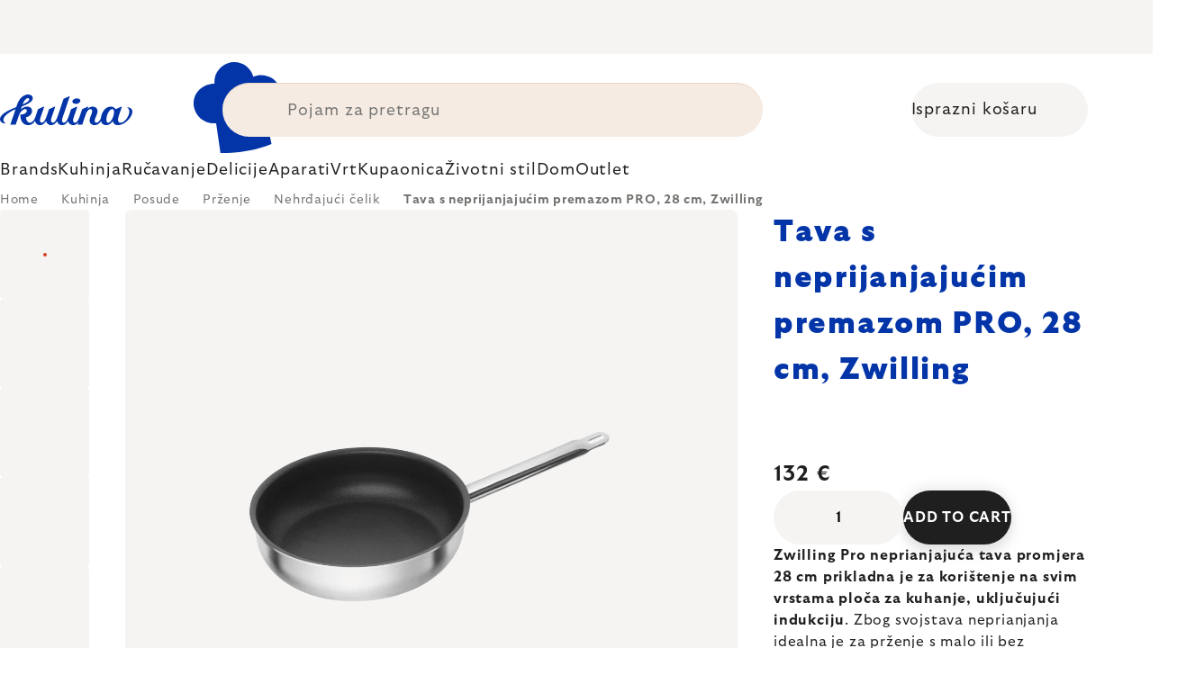

--- FILE ---
content_type: text/html; charset=utf-8
request_url: https://www.kulina.hr/pan-s-neljepljivom-povrsinom-za-zwilling-28-cm/
body_size: 44577
content:
<!doctype html><html lang="en" dir="ltr" class="header-background-light external-fonts-loaded"><head><meta charset="utf-8" /><meta name="viewport" content="width=device-width,initial-scale=1" /><title>Tava s neprijanjajućim premazom PRO, 28 cm, Zwilling 🔵 132 €</title><link rel="preconnect" href="https://cdn.myshoptet.com" /><link rel="dns-prefetch" href="https://cdn.myshoptet.com" /><link rel="preload" href="https://cdn.myshoptet.com/prj/dist/master/cms/libs/jquery/jquery-1.11.3.min.js" as="script" /><script>
dataLayer = [];
dataLayer.push({'shoptet' : {
    "pageId": 17884,
    "pageType": "productDetail",
    "currency": "EUR",
    "currencyInfo": {
        "decimalSeparator": ",",
        "exchangeRate": 1,
        "priceDecimalPlaces": 2,
        "symbol": "\u20ac",
        "symbolLeft": 0,
        "thousandSeparator": " "
    },
    "language": "en",
    "projectId": 527758,
    "product": {
        "id": 308158,
        "guid": "6ca137db-4b96-41cc-b06b-fbdcf942669b",
        "hasVariants": false,
        "codes": [
            {
                "code": "ZW65129280",
                "quantity": "1",
                "stocks": [
                    {
                        "id": 1,
                        "quantity": "1"
                    }
                ]
            }
        ],
        "code": "ZW65129280",
        "name": "Tava s neprijanjaju\u0107im premazom PRO, 28 cm, Zwilling",
        "appendix": "",
        "weight": 1.4399999999999999,
        "manufacturer": "Zwilling",
        "manufacturerGuid": "1EF5334AF70767728857DA0BA3DED3EE",
        "currentCategory": "Kuhinja | Posude za kuhanje | Univerzalne tave za pr\u017eenje | Tave za pr\u017eenje od nehr\u0111aju\u0107eg \u010delika",
        "currentCategoryGuid": "bbddd46e-d071-4544-9617-f9c47d358e10",
        "defaultCategory": "Kuhinja | Posude za kuhanje | Univerzalne tave za pr\u017eenje | Tave za pr\u017eenje od nehr\u0111aju\u0107eg \u010delika",
        "defaultCategoryGuid": "bbddd46e-d071-4544-9617-f9c47d358e10",
        "currency": "EUR",
        "priceWithVat": 132
    },
    "stocks": [
        {
            "id": 1,
            "title": "Hlavn\u00ed sklad",
            "isDeliveryPoint": 1,
            "visibleOnEshop": 1
        },
        {
            "id": "ext",
            "title": "Stock",
            "isDeliveryPoint": 0,
            "visibleOnEshop": 1
        }
    ],
    "cartInfo": {
        "id": null,
        "freeShipping": false,
        "freeShippingFrom": 0,
        "leftToFreeGift": {
            "formattedPrice": "0 \u20ac",
            "priceLeft": 0
        },
        "freeGift": false,
        "leftToFreeShipping": {
            "priceLeft": 0,
            "dependOnRegion": 0,
            "formattedPrice": "0 \u20ac"
        },
        "discountCoupon": [],
        "getNoBillingShippingPrice": {
            "withoutVat": 0,
            "vat": 0,
            "withVat": 0
        },
        "cartItems": [],
        "taxMode": "ORDINARY"
    },
    "cart": [],
    "customer": {
        "priceRatio": 1,
        "priceListId": 1,
        "groupId": null,
        "registered": false,
        "mainAccount": false
    }
}});
</script>

<!-- Google Tag Manager -->
<script>(function(w,d,s,l,i){w[l]=w[l]||[];w[l].push({'gtm.start':
new Date().getTime(),event:'gtm.js'});var f=d.getElementsByTagName(s)[0],
j=d.createElement(s),dl=l!='dataLayer'?'&l='+l:'';j.async=true;j.src=
'https://www.googletagmanager.com/gtm.js?id='+i+dl;f.parentNode.insertBefore(j,f);
})(window,document,'script','dataLayer','GTM-P52DDW4W');</script>
<!-- End Google Tag Manager -->

<meta property="og:type" content="website"><meta property="og:site_name" content="kulina.hr"><meta property="og:url" content="https://www.kulina.hr/pan-s-neljepljivom-povrsinom-za-zwilling-28-cm/"><meta property="og:title" content="Tava s neprijanjajućim premazom PRO, 28 cm, Zwilling 🔵 132 €"><meta name="author" content="Kulina.hr"><meta name="web_author" content="Shoptet.cz"><meta name="dcterms.rightsHolder" content="www.kulina.hr"><meta name="robots" content="index,follow"><meta property="og:image" content="https://cdn.myshoptet.com/usr/www.kulina.hr/user/shop/big/308158_tava-s-neprijanjajucim-premazom-pro--28-cm--zwilling.jpg?6914e802"><meta property="og:description" content="Želite kvalitetu? ▶ Tava s neprijanjajućim premazom PRO, 28 cm, Zwilling ▪️ Odabir stručnjaka ▪️ Slanje odmah ▪️ 100 dana za besplatan povrat ▪️ Recenzije kupaca ▶ Naručite danas na Kulina.hr!"><meta name="description" content="Želite kvalitetu? ▶ Tava s neprijanjajućim premazom PRO, 28 cm, Zwilling ▪️ Odabir stručnjaka ▪️ Slanje odmah ▪️ 100 dana za besplatan povrat ▪️ Recenzije kupaca ▶ Naručite danas na Kulina.hr!"><meta property="product:price:amount" content="132"><meta property="product:price:currency" content="EUR"><style>:root {--color-primary: #383533;--color-primary-h: 24;--color-primary-s: 5%;--color-primary-l: 21%;--color-primary-hover: #000000;--color-primary-hover-h: 0;--color-primary-hover-s: 0%;--color-primary-hover-l: 0%;--color-secondary: #c73d1b;--color-secondary-h: 12;--color-secondary-s: 76%;--color-secondary-l: 44%;--color-secondary-hover: #e24019;--color-secondary-hover-h: 12;--color-secondary-hover-s: 80%;--color-secondary-hover-l: 49%;--color-tertiary: #383533;--color-tertiary-h: 24;--color-tertiary-s: 5%;--color-tertiary-l: 21%;--color-tertiary-hover: #383533;--color-tertiary-hover-h: 24;--color-tertiary-hover-s: 5%;--color-tertiary-hover-l: 21%;--color-header-background: #ffffff;--template-font: "sans-serif";--template-headings-font: "sans-serif";--header-background-url: none;--cookies-notice-background: #1A1937;--cookies-notice-color: #F8FAFB;--cookies-notice-button-hover: #f5f5f5;--cookies-notice-link-hover: #27263f;--templates-update-management-preview-mode-content: "Template update preview is active for your browser."}</style>
    <script>var shoptet = shoptet || {};</script>
    <script src="https://cdn.myshoptet.com/prj/dist/master/shop/dist/main-3g-header.js.05f199e7fd2450312de2.js"></script>
<!-- User include --><!-- api 426(80) html code header -->
<style> :root { --dklab-lastvisited-background-color: #FFFFFF; } </style>
<!-- api 428(82) html code header -->
<style>
        :root {
            --dklab-favourites-flag-color: #D22B00;
            --dklab-favourites-flag-text-color: #FFFFFF;
            --dklab-favourites-add-text-color: #000000;            
            --dklab-favourites-remove-text-color: #D22B00;            
            --dklab-favourites-add-text-detail-color: #000000;            
            --dklab-favourites-remove-text-detail-color: #D22B00;            
            --dklab-favourites-header-icon-color: #000000;            
            --dklab-favourites-counter-color: #000000;            
        } </style>
<!-- api 498(150) html code header -->
<script async src="https://scripts.luigisbox.tech/LBX-361812.js"></script><meta name="luigisbox-tracker-id" content="305221-361812,en"/><script type="text/javascript">const isPlpEnabled = sessionStorage.getItem('lbPlpEnabled') === 'true';if (isPlpEnabled) {const style = document.createElement("style");style.type = "text/css";style.id = "lb-plp-style";style.textContent = `body.type-category #content-wrapper,body.type-search #content-wrapper,body.type-category #content,body.type-search #content,body.type-category #content-in,body.type-search #content-in,body.type-category #main-in,body.type-search #main-in {min-height: 100vh;}body.type-category #content-wrapper > *,body.type-search #content-wrapper > *,body.type-category #content > *,body.type-search #content > *,body.type-category #content-in > *,body.type-search #content-in > *,body.type-category #main-in > *,body.type-search #main-in > * {display: none;}`;document.head.appendChild(style);}</script>
<!-- api 1012(643) html code header -->
<style data-purpose="gopay-hiding-apple-pay">
	div[data-guid="c777cd31-10d0-11ee-8114-ae0966dd538a"] {
		display: none
	}
</style>
<!-- api 608(256) html code header -->
<link rel="stylesheet" href="https://cdn.myshoptet.com/usr/api2.dklab.cz/user/documents/_doplnky/bannery/527758/3359/527758_3359.css" type="text/css" /><style>
        :root {
            --dklab-bannery-b-hp-padding: 15px;
            --dklab-bannery-b-hp-box-padding: 0px;
            --dklab-bannery-b-hp-big-screen: 33.333%;
            --dklab-bannery-b-hp-medium-screen: 33.333%;
            --dklab-bannery-b-hp-small-screen: 33.333%;
            --dklab-bannery-b-hp-tablet-screen: 33.333%;
            --dklab-bannery-b-hp-mobile-screen: 100%;

            --dklab-bannery-i-hp-icon-color: #000000;
            --dklab-bannery-i-hp-color: #000000;
            --dklab-bannery-i-hp-background: #FFFFFF;            
            
            --dklab-bannery-i-d-icon-color: #000000;
            --dklab-bannery-i-d-color: #000000;
            --dklab-bannery-i-d-background: #FFFFFF;


            --dklab-bannery-i-hp-w-big-screen: 4;
            --dklab-bannery-i-hp-w-medium-screen: 4;
            --dklab-bannery-i-hp-w-small-screen: 4;
            --dklab-bannery-i-hp-w-tablet-screen: 4;
            --dklab-bannery-i-hp-w-mobile-screen: 2;
            
            --dklab-bannery-i-d-w-big-screen: 4;
            --dklab-bannery-i-d-w-medium-screen: 4;
            --dklab-bannery-i-d-w-small-screen: 4;
            --dklab-bannery-i-d-w-tablet-screen: 4;
            --dklab-bannery-i-d-w-mobile-screen: 2;

        }</style>
<!-- api 1004(637) html code header -->
<script>
                /* Ellity */      
                /* Compatibility */
                     
      window.mehub = window.mehub || {};
      window.mehub.bonus = {
        businessId: '98648a13-1d2f-4a18-a9ac-2b6a0f649be6',
        addonId: 'cddfefba-056a-4146-ab1c-100ea512fc59'
      }
    
                /* Latest */
                           
      window.ellity = window.ellity || {};
      window.ellity.bonus = {
        businessId: '98648a13-1d2f-4a18-a9ac-2b6a0f649be6',
        addonId: 'cddfefba-056a-4146-ab1c-100ea512fc59'
      }
    
                /* Extensions */
                
        window.ellity.gifts = {
          giftCodes: ["GIFT0003","GIFT1040","GIFT1041","GIFT0011","GIFT1042","GIFT0001"],
          mode: "surprise",
          giftModes: {"GIFT0003":"surprise","GIFT1040":"surprise","GIFT1041":"surprise","GIFT0011":"surprise","GIFT1042":"surprise","GIFT0001":"surprise"},
          enabled: true,
        }

        window.document.documentElement.classList.add('ellity-gifts-enabled')
      
                </script>
<!-- api html code header -->
<meta name="facebook-domain-verification" content="69l4xw9i6savhd2kxpwnahfghmfqfl" />
<meta name="p:domain_verify" content="e1294ffc174c3b703e43c75d14773885"/>

<script async src="https://scripts.luigisbox.tech/LBX-361812.js"></script>

<link rel="stylesheet" href="https://cdn.myshoptet.com/usr/361817.myshoptet.com/user/documents/dklab-fl/css/style_dklab_font-primary.min.css?v=1768598501" /><link rel="preconnect" href="https://fonts.googleapis.com">
<link rel="preconnect" href="https://fonts.gstatic.com" crossorigin>

<link rel="dns-prefetch" href="//live.luigisbox.tech">

<script>
//mark nemazat
window.globalCarriersDayShift = "0";
window.uploadedMark = "1768598501";
window.idEshop = "33";
window.brandsGuid = "327e85ce-a117-4993-8fae-86aaafdcc2f9";
window.bannersHp = {"n":3,"c":"is-template2"};
window.bannersPlp = ["5111804c-9b1b-4b12-a94f-78941f76dbff","fd51387b-7b40-4671-b8ce-cff7ea43ae6e","ed833108-e30a-467a-b13d-286376e8f5f0","5319ee03-0ce1-479f-b827-a943c4395889","85de8c04-f1de-444d-be43-4abb0409a999","00fbbefe-30d0-4b14-9a0b-1a61d312232b"];
</script>

<script src="https://cdn.myshoptet.com/usr/361817.myshoptet.com/user/documents/dklab-fl/js/script_dklab_moves.min.js?v=1768598501" ></script>

<link rel="stylesheet" href="https://cdn.myshoptet.com/usr/361817.myshoptet.com/user/documents/dklab-fl/css/style_dklab.min.css?v=1768598501" />
<link rel="stylesheet" href="https://cdn.myshoptet.com/usr/www.kulina.cz/user/documents/cookies/cookieconsent.css?v=1768598501" />
<script src="https://cdn.myshoptet.com/usr/www.kulina.cz/user/documents/dklab/project/datalayers/static/static-33.js?v=1768598501"></script>
<script src="https://cdn.myshoptet.com/usr/www.kulina.cz/user/documents/dklab/project/datalayers/lang/lang-33.js?v=1768598501"></script>
<script src="https://cdn.myshoptet.com/usr/361817.myshoptet.com/user/documents/dklab-fl/_templates/js/templates-luigis-box.js?v=1768598501"></script>
<script src="https://cdn.myshoptet.com/usr/www.kulina.cz/user/documents/dklab/project/banners/33.js?v=1768598501"></script>
<script src="https://cdn.myshoptet.com/usr/www.kulina.cz/user/documents/dklab/project/banners/categoriesPair/33.js?v=1768598501"></script>

<script src="https://cdn.luigisbox.tech/autocomplete.js" async="async" ></script>
<script src="https://cdn.luigisbox.tech/search.js" async="async" ></script>
<script src="https://cdn.luigisbox.tech/recco.js" async="async" ></script>

<style>
/* Fix pro zobrazení banneru v kategorii na celou šířku */
#content .dklabBanplusKategorie {grid-column: 1 / -1;}
</style>

<!-- Recenze DL -->
<script src="https://cdn.myshoptet.com/usr/www.kulina.cz/user/documents/dklab/project/reviews/33.js?v=1768598501"></script>

<script src="https://unpkg.com/masonry-layout@4/dist/masonry.pkgd.min.js"></script>

<script type="text/javascript">
var date = new Date(); 
date.setMilliseconds(0); date.setSeconds(0); date.setMinutes(Math.round(date.getMinutes() / 5) * 5);
var jsProductsCountFile = 'https://cdn.myshoptet.com/usr/www.kulina.cz/user/documents/dklab/project/products_count/33.js?v=' + date.getTime();
var productsCountScriptEl = document.createElement("script");
(function (attrs) { Object.keys(attrs).forEach(function (key) { productsCountScriptEl.setAttribute(key, attrs[key]); }); })
({"src":jsProductsCountFile, "type":"text/javascript", "async":true, "charset":"utf-8"});
document.getElementsByTagName("head")[0].appendChild(productsCountScriptEl);  
</script>


<script src="https://cdn-widgetsrepository.yotpo.com/v1/loader/DwVnEBjlnTAMPn9KDpbxf5rymQOeRHRDl2lYELjM" async></script>

<style>
  /* Skrytí odkazu na inspirace u kategorií na homepage a skrytí odkazu na inspirace v mobilním menu */
  .hp-categories__link {display: none;}
  .mobile-menu__head .mobile-menu__item a[href="#menuInspiration"] {display: none;}
  
  body.type-category #category-header form[action="/action/ProductsListing/sortProducts/"] + div:before {content: 'Ukupno';}
</style>

<script>
  var smdWrapper = document.createElement("script"), smdScript;
  smdWrapper.async = true;
  smdWrapper.type = "text/javascript";
  smdWrapper.src = "https://cpx.smind.si/Log/LogData?data=" + JSON.stringify({
    Key: "Cro_4276",
    Size: "80",
    Type: "badge",
    Version: 2,
    BadgeClassName: "smdWrapperTag"
  });
  smdScript = document.getElementsByTagName("script")[0];
  smdScript.parentNode.insertBefore(smdWrapper, smdScript);
</script>
<!-- service 608(256) html code header -->
<link rel="stylesheet" href="https://cdn.myshoptet.com/usr/api.dklab.cz/user/documents/fontawesome/css/all.css?v=1.02" type="text/css" />
<!-- service 619(267) html code header -->
<link href="https://cdn.myshoptet.com/usr/fvstudio.myshoptet.com/user/documents/addons/cartupsell.min.css?24.11.1" rel="stylesheet">
<!-- service 1004(637) html code header -->
<script src="https://mehub-framework.web.app/main.bundle.js?v=1"></script>
<!-- service 428(82) html code header -->
<style>
@font-face {
    font-family: 'oblibene';
    src:  url('https://cdn.myshoptet.com/usr/api2.dklab.cz/user/documents/_doplnky/oblibene/font/oblibene.eot?v1');
    src:  url('https://cdn.myshoptet.com/usr/api2.dklab.cz/user/documents/_doplnky/oblibene/font/oblibene.eot?v1#iefix') format('embedded-opentype'),
    url('https://cdn.myshoptet.com/usr/api2.dklab.cz/user/documents/_doplnky/oblibene/font/oblibene.ttf?v1') format('truetype'),
    url('https://cdn.myshoptet.com/usr/api2.dklab.cz/user/documents/_doplnky/oblibene/font/oblibene.woff?v1') format('woff'),
    url('https://cdn.myshoptet.com/usr/api2.dklab.cz/user/documents/_doplnky/oblibene/font/oblibene.svg?v1') format('svg');
    font-weight: normal;
    font-style: normal;
}
</style>
<script>
var dklabFavIndividual;
</script>
<!-- /User include --><link rel="shortcut icon" href="/favicon.ico" type="image/x-icon" /><link rel="canonical" href="https://www.kulina.hr/pan-s-neljepljivom-povrsinom-za-zwilling-28-cm/" /><script>!function(){var t={9196:function(){!function(){var t=/\[object (Boolean|Number|String|Function|Array|Date|RegExp)\]/;function r(r){return null==r?String(r):(r=t.exec(Object.prototype.toString.call(Object(r))))?r[1].toLowerCase():"object"}function n(t,r){return Object.prototype.hasOwnProperty.call(Object(t),r)}function e(t){if(!t||"object"!=r(t)||t.nodeType||t==t.window)return!1;try{if(t.constructor&&!n(t,"constructor")&&!n(t.constructor.prototype,"isPrototypeOf"))return!1}catch(t){return!1}for(var e in t);return void 0===e||n(t,e)}function o(t,r,n){this.b=t,this.f=r||function(){},this.d=!1,this.a={},this.c=[],this.e=function(t){return{set:function(r,n){u(c(r,n),t.a)},get:function(r){return t.get(r)}}}(this),i(this,t,!n);var e=t.push,o=this;t.push=function(){var r=[].slice.call(arguments,0),n=e.apply(t,r);return i(o,r),n}}function i(t,n,o){for(t.c.push.apply(t.c,n);!1===t.d&&0<t.c.length;){if("array"==r(n=t.c.shift()))t:{var i=n,a=t.a;if("string"==r(i[0])){for(var f=i[0].split("."),s=f.pop(),p=(i=i.slice(1),0);p<f.length;p++){if(void 0===a[f[p]])break t;a=a[f[p]]}try{a[s].apply(a,i)}catch(t){}}}else if("function"==typeof n)try{n.call(t.e)}catch(t){}else{if(!e(n))continue;for(var l in n)u(c(l,n[l]),t.a)}o||(t.d=!0,t.f(t.a,n),t.d=!1)}}function c(t,r){for(var n={},e=n,o=t.split("."),i=0;i<o.length-1;i++)e=e[o[i]]={};return e[o[o.length-1]]=r,n}function u(t,o){for(var i in t)if(n(t,i)){var c=t[i];"array"==r(c)?("array"==r(o[i])||(o[i]=[]),u(c,o[i])):e(c)?(e(o[i])||(o[i]={}),u(c,o[i])):o[i]=c}}window.DataLayerHelper=o,o.prototype.get=function(t){var r=this.a;t=t.split(".");for(var n=0;n<t.length;n++){if(void 0===r[t[n]])return;r=r[t[n]]}return r},o.prototype.flatten=function(){this.b.splice(0,this.b.length),this.b[0]={},u(this.a,this.b[0])}}()}},r={};function n(e){var o=r[e];if(void 0!==o)return o.exports;var i=r[e]={exports:{}};return t[e](i,i.exports,n),i.exports}n.n=function(t){var r=t&&t.__esModule?function(){return t.default}:function(){return t};return n.d(r,{a:r}),r},n.d=function(t,r){for(var e in r)n.o(r,e)&&!n.o(t,e)&&Object.defineProperty(t,e,{enumerable:!0,get:r[e]})},n.o=function(t,r){return Object.prototype.hasOwnProperty.call(t,r)},function(){"use strict";n(9196)}()}();</script>    <!-- Global site tag (gtag.js) - Google Analytics -->
    <script async src="https://www.googletagmanager.com/gtag/js?id=G-HZ8G9DFCGC"></script>
    <script>
        
        window.dataLayer = window.dataLayer || [];
        function gtag(){dataLayer.push(arguments);}
        

        
        gtag('js', new Date());

        
                gtag('config', 'G-HZ8G9DFCGC', {"groups":"GA4","send_page_view":false,"content_group":"productDetail","currency":"EUR","page_language":"en"});
        
                gtag('config', 'AW-11040313314', {"allow_enhanced_conversions":true});
        
        
        
        
        
                    gtag('event', 'page_view', {"send_to":"GA4","page_language":"en","content_group":"productDetail","currency":"EUR"});
        
                gtag('set', 'currency', 'EUR');

        gtag('event', 'view_item', {
            "send_to": "UA",
            "items": [
                {
                    "id": "ZW65129280",
                    "name": "Tava s neprijanjaju\u0107im premazom PRO, 28 cm, Zwilling",
                    "category": "Kuhinja \/ Posude za kuhanje \/ Univerzalne tave za pr\u017eenje \/ Tave za pr\u017eenje od nehr\u0111aju\u0107eg \u010delika",
                                        "brand": "Zwilling",
                                                            "price": 105.6
                }
            ]
        });
        
        
        
        
        
                    gtag('event', 'view_item', {"send_to":"GA4","page_language":"en","content_group":"productDetail","value":105.59999999999999,"currency":"EUR","items":[{"item_id":"ZW65129280","item_name":"Tava s neprijanjaju\u0107im premazom PRO, 28 cm, Zwilling","item_brand":"Zwilling","item_category":"Kuhinja","item_category2":"Posude za kuhanje","item_category3":"Univerzalne tave za pr\u017eenje","item_category4":"Tave za pr\u017eenje od nehr\u0111aju\u0107eg \u010delika","price":105.59999999999999,"quantity":1,"index":0}]});
        
        
        
        
        
        
        
        document.addEventListener('DOMContentLoaded', function() {
            if (typeof shoptet.tracking !== 'undefined') {
                for (var id in shoptet.tracking.bannersList) {
                    gtag('event', 'view_promotion', {
                        "send_to": "UA",
                        "promotions": [
                            {
                                "id": shoptet.tracking.bannersList[id].id,
                                "name": shoptet.tracking.bannersList[id].name,
                                "position": shoptet.tracking.bannersList[id].position
                            }
                        ]
                    });
                }
            }

            shoptet.consent.onAccept(function(agreements) {
                if (agreements.length !== 0) {
                    console.debug('gtag consent accept');
                    var gtagConsentPayload =  {
                        'ad_storage': agreements.includes(shoptet.config.cookiesConsentOptPersonalisation)
                            ? 'granted' : 'denied',
                        'analytics_storage': agreements.includes(shoptet.config.cookiesConsentOptAnalytics)
                            ? 'granted' : 'denied',
                                                                                                'ad_user_data': agreements.includes(shoptet.config.cookiesConsentOptPersonalisation)
                            ? 'granted' : 'denied',
                        'ad_personalization': agreements.includes(shoptet.config.cookiesConsentOptPersonalisation)
                            ? 'granted' : 'denied',
                        };
                    console.debug('update consent data', gtagConsentPayload);
                    gtag('consent', 'update', gtagConsentPayload);
                    dataLayer.push(
                        { 'event': 'update_consent' }
                    );
                }
            });
        });
    </script>
</head><body class="desktop id-17884 in-tave-za-przenje-od-nehrajuceg-celika template-11 type-product type-detail one-column-body columns-4 blank-mode blank-mode-css ums_forms_redesign--off ums_a11y_category_page--on ums_discussion_rating_forms--off ums_flags_display_unification--on ums_a11y_login--off mobile-header-version-0">
        <div id="fb-root"></div>
        <script>
            window.fbAsyncInit = function() {
                FB.init({
//                    appId            : 'your-app-id',
                    autoLogAppEvents : true,
                    xfbml            : true,
                    version          : 'v19.0'
                });
            };
        </script>
        <script async defer crossorigin="anonymous" src="https://connect.facebook.net/en_US/sdk.js"></script>
<!-- Google Tag Manager (noscript) -->
<noscript><iframe src="https://www.googletagmanager.com/ns.html?id=GTM-P52DDW4W"
height="0" width="0" style="display:none;visibility:hidden"></iframe></noscript>
<!-- End Google Tag Manager (noscript) -->

<a href="#content" class="skip-link sr-only">Skip to content</a><div class="overall-wrapper"><div class="site-msg information"><div class="container"><div class="text"><div class="c-top-banner top-banner-template" data-skelet=""></div></div><div class="close js-close-information-msg"></div></div></div><div class="user-action"><div class="container"><div class="user-action-in"><div class="user-action-login popup-widget login-widget"><div class="popup-widget-inner"><h2 id="loginHeading">Login to your account</h2><div id="customerLogin"><form action="/action/Customer/Login/" method="post" id="formLoginIncluded" class="csrf-enabled formLogin" data-testid="formLogin"><input type="hidden" name="referer" value="" /><div class="form-group"><div class="input-wrapper email js-validated-element-wrapper no-label"><input type="email" name="email" class="form-control" autofocus placeholder="E-mail Address (eg. John@myemail.com)" data-testid="inputEmail" autocomplete="email" required /></div></div><div class="form-group"><div class="input-wrapper password js-validated-element-wrapper no-label"><input type="password" name="password" class="form-control" placeholder="Password" data-testid="inputPassword" autocomplete="current-password" required /><span class="no-display">You cannot fill out this field</span><input type="text" name="surname" value="" class="no-display" /></div></div><div class="form-group"><div class="login-wrapper"><button type="submit" class="btn btn-secondary btn-text btn-login" data-testid="buttonSubmit">Login</button><div class="password-helper"><a href="/registration/" data-testid="signup" rel="nofollow">New registration</a><a href="/client-center/forgotten-password/" rel="nofollow">Forgotten password</a></div></div></div><div class="social-login-buttons"><div class="social-login-buttons-divider"><span>or</span></div><div class="form-group"><a href="/action/Social/login/?provider=Facebook" class="login-btn facebook" rel="nofollow"><span class="login-facebook-icon"></span><strong>Login with Facebook</strong></a></div><div class="form-group"><a href="/action/Social/login/?provider=Google" class="login-btn google" rel="nofollow"><span class="login-google-icon"></span><strong>Login with Google</strong></a></div></div></form>
</div></div></div>
    <div id="cart-widget" class="user-action-cart popup-widget cart-widget loader-wrapper" data-testid="popupCartWidget" role="dialog" aria-hidden="true"><div class="popup-widget-inner cart-widget-inner place-cart-here"><div class="loader-overlay"><div class="loader"></div></div></div><div class="cart-widget-button"><a href="/cart/" class="btn btn-conversion" id="continue-order-button" rel="nofollow" data-testid="buttonNextStep">Proceed to cart</a></div></div></div>
</div></div><div class="top-navigation-bar" data-testid="topNavigationBar">

    <div class="container">

        <div class="top-navigation-contacts">
            <strong>Customer support:</strong><a href="mailto:info@kulina.hr" class="project-email" data-testid="contactboxEmail"><span>info@kulina.hr</span></a>        </div>

                            <div class="top-navigation-menu">
                <div class="top-navigation-menu-trigger"></div>
                <ul class="top-navigation-bar-menu">
                                            <li class="top-navigation-menu-item-29">
                            <a href="/kontaktirajte-nas/">Kontaktirajte nas</a>
                        </li>
                                    </ul>
                <ul class="top-navigation-bar-menu-helper"></ul>
            </div>
        
        <div class="top-navigation-tools">
            <div class="responsive-tools">
                <a href="#" class="toggle-window" data-target="search" aria-label="Search" data-testid="linkSearchIcon"></a>
                                                            <a href="#" class="toggle-window" data-target="login"></a>
                                                    <a href="#" class="toggle-window" data-target="navigation" aria-label="Menu" data-testid="hamburgerMenu"></a>
            </div>
                        <a href="/login/?backTo=%2Fpan-s-neljepljivom-povrsinom-za-zwilling-28-cm%2F" class="top-nav-button top-nav-button-login primary login toggle-window" data-target="login" data-testid="signin" rel="nofollow"><span>Login</span></a>        </div>

    </div>

</div>
<header id="header"><div class="container navigation-wrapper">
    <div class="header-top">
        <div class="site-name-wrapper">
            <div class="site-name"><a href="/" data-testid="linkWebsiteLogo"><img src="https://cdn.myshoptet.com/usr/www.kulina.hr/user/logos/logo-blue.svg" alt="Kulina.hr" fetchpriority="low" /></a></div>        </div>
        <div class="search" itemscope itemtype="https://schema.org/WebSite">
            <meta itemprop="headline" content="Tave za prženje od nehrđajućeg čelika"/><meta itemprop="url" content="https://www.kulina.hr"/><meta itemprop="text" content="Želite kvalitetu? ▶ Tava s neprijanjajućim premazom PRO, 28 cm, Zwilling ▪️ Odabir stručnjaka ▪️ Slanje odmah ▪️ 100 dana za besplatan povrat ▪️ Recenzije kupaca ▶ Naručite danas na Kulina.hr!"/>            <form action="/action/ProductSearch/prepareString/" method="post"
    id="formSearchForm" class="search-form compact-form js-search-main"
    itemprop="potentialAction" itemscope itemtype="https://schema.org/SearchAction" data-testid="searchForm">
    <fieldset>
        <meta itemprop="target"
            content="https://www.kulina.hr/search/?string={string}"/>
        <input type="hidden" name="language" value="en"/>
        
            
<input
    type="search"
    name="string"
        class="query-input form-control search-input js-search-input"
    placeholder="Search term"
    autocomplete="off"
    required
    itemprop="query-input"
    aria-label="Search"
    data-testid="searchInput"
>
            <button type="submit" class="btn btn-default" data-testid="searchBtn">Search</button>
        
    </fieldset>
</form>
        </div>
        <div class="navigation-buttons">
                
    <a href="/cart/" class="btn btn-icon toggle-window cart-count" data-target="cart" data-hover="true" data-redirect="true" data-testid="headerCart" rel="nofollow" aria-haspopup="dialog" aria-expanded="false" aria-controls="cart-widget">
        
                <span class="sr-only">Shopping cart</span>
        
            <span class="cart-price visible-lg-inline-block" data-testid="headerCartPrice">
                                    Empty cart                            </span>
        
    
            </a>
        </div>
    </div>
    <nav id="navigation" aria-label="Main menu" data-collapsible="true"><div class="navigation-in menu"><ul class="menu-level-1" role="menubar" data-testid="headerMenuItems"><li class="menu-item-10666 ext" role="none"><a href="/inspiracija/" data-testid="headerMenuItem" role="menuitem" aria-haspopup="true" aria-expanded="false"><b>Inspiracija</b><span class="submenu-arrow"></span></a><ul class="menu-level-2" aria-label="Inspiracija" tabindex="-1" role="menu"><li class="menu-item-11236 has-third-level" role="none"><a href="/campaign/" class="menu-image" data-testid="headerMenuItem" tabindex="-1" aria-hidden="true"><img src="data:image/svg+xml,%3Csvg%20width%3D%22140%22%20height%3D%22100%22%20xmlns%3D%22http%3A%2F%2Fwww.w3.org%2F2000%2Fsvg%22%3E%3C%2Fsvg%3E" alt="" aria-hidden="true" width="140" height="100"  data-src="https://cdn.myshoptet.com/prj/dist/master/cms/templates/frontend_templates/00/img/folder.svg" fetchpriority="low" /></a><div><a href="/campaign/" data-testid="headerMenuItem" role="menuitem"><span>Tema mjeseca</span></a>
                                                    <ul class="menu-level-3" role="menu">
                                                                    <li class="menu-item-18301" role="none">
                                        <a href="/mill-mortar-collections/" data-testid="headerMenuItem" role="menuitem">
                                            Mill &amp; Mortar Collections</a>,                                    </li>
                                                                    <li class="menu-item-13378" role="none">
                                        <a href="/pf-sale/" data-testid="headerMenuItem" role="menuitem">
                                            Novogodišnja rasprodaja</a>,                                    </li>
                                                                    <li class="menu-item-18196" role="none">
                                        <a href="/circulon-scratchdefense/" data-testid="headerMenuItem" role="menuitem">
                                            Circulon ScratchDefense</a>,                                    </li>
                                                                    <li class="menu-item-18127" role="none">
                                        <a href="/scandi-design/" data-testid="headerMenuItem" role="menuitem">
                                            Scandi design</a>,                                    </li>
                                                                    <li class="menu-item-16792" role="none">
                                        <a href="/grill-party/" data-testid="headerMenuItem" role="menuitem">
                                            Grill party</a>,                                    </li>
                                                                    <li class="menu-item-14400" role="none">
                                        <a href="/kulina-fest/" data-testid="headerMenuItem" role="menuitem">
                                            Kulina Fest</a>,                                    </li>
                                                                    <li class="menu-item-14403" role="none">
                                        <a href="/electrofest/" data-testid="headerMenuItem" role="menuitem">
                                            Electrofest</a>,                                    </li>
                                                                    <li class="menu-item-15117" role="none">
                                        <a href="/mij-collections/" data-testid="headerMenuItem" role="menuitem">
                                            MIJ Collections</a>,                                    </li>
                                                                    <li class="menu-item-14325" role="none">
                                        <a href="/pinkmania/" data-testid="headerMenuItem" role="menuitem">
                                            Pinkmania</a>,                                    </li>
                                                                    <li class="menu-item-15566" role="none">
                                        <a href="/db-steel/" data-testid="headerMenuItem" role="menuitem">
                                            Čelične tave de Buyer</a>,                                    </li>
                                                                    <li class="menu-item-15259" role="none">
                                        <a href="/hero-month/" data-testid="headerMenuItem" role="menuitem">
                                            Ponude mjeseca</a>                                    </li>
                                                            </ul>
                        </div></li><li class="menu-item-11245" role="none"><a href="/shopping-guide-2/" class="menu-image" data-testid="headerMenuItem" tabindex="-1" aria-hidden="true"><img src="data:image/svg+xml,%3Csvg%20width%3D%22140%22%20height%3D%22100%22%20xmlns%3D%22http%3A%2F%2Fwww.w3.org%2F2000%2Fsvg%22%3E%3C%2Fsvg%3E" alt="" aria-hidden="true" width="140" height="100"  data-src="https://cdn.myshoptet.com/prj/dist/master/cms/templates/frontend_templates/00/img/folder.svg" fetchpriority="low" /></a><div><a href="/shopping-guide-2/" data-testid="headerMenuItem" role="menuitem"><span>Vodič za kupovinu</span></a>
                        </div></li><li class="menu-item-10663" role="none"><a href="/black-friday/" class="menu-image" data-testid="headerMenuItem" tabindex="-1" aria-hidden="true"><img src="data:image/svg+xml,%3Csvg%20width%3D%22140%22%20height%3D%22100%22%20xmlns%3D%22http%3A%2F%2Fwww.w3.org%2F2000%2Fsvg%22%3E%3C%2Fsvg%3E" alt="" aria-hidden="true" width="140" height="100"  data-src="https://cdn.myshoptet.com/prj/dist/master/cms/templates/frontend_templates/00/img/folder.svg" fetchpriority="low" /></a><div><a href="/black-friday/" data-testid="headerMenuItem" role="menuitem"><span>Black Friday</span></a>
                        </div></li><li class="menu-item-13309" role="none"><a href="/advent/" class="menu-image" data-testid="headerMenuItem" tabindex="-1" aria-hidden="true"><img src="data:image/svg+xml,%3Csvg%20width%3D%22140%22%20height%3D%22100%22%20xmlns%3D%22http%3A%2F%2Fwww.w3.org%2F2000%2Fsvg%22%3E%3C%2Fsvg%3E" alt="" aria-hidden="true" width="140" height="100"  data-src="https://cdn.myshoptet.com/prj/dist/master/cms/templates/frontend_templates/00/img/folder.svg" fetchpriority="low" /></a><div><a href="/advent/" data-testid="headerMenuItem" role="menuitem"><span>Božić</span></a>
                        </div></li><li class="menu-item-11251 has-third-level" role="none"><a href="/our-tips/" class="menu-image" data-testid="headerMenuItem" tabindex="-1" aria-hidden="true"><img src="data:image/svg+xml,%3Csvg%20width%3D%22140%22%20height%3D%22100%22%20xmlns%3D%22http%3A%2F%2Fwww.w3.org%2F2000%2Fsvg%22%3E%3C%2Fsvg%3E" alt="" aria-hidden="true" width="140" height="100"  data-src="https://cdn.myshoptet.com/prj/dist/master/cms/templates/frontend_templates/00/img/folder.svg" fetchpriority="low" /></a><div><a href="/our-tips/" data-testid="headerMenuItem" role="menuitem"><span>Naši savjeti</span></a>
                                                    <ul class="menu-level-3" role="menu">
                                                                    <li class="menu-item-18331" role="none">
                                        <a href="/wmf-pans/" data-testid="headerMenuItem" role="menuitem">
                                            WMF Pans</a>,                                    </li>
                                                                    <li class="menu-item-11614" role="none">
                                        <a href="/week-mind/" data-testid="headerMenuItem" role="menuitem">
                                            Tjedan za um</a>,                                    </li>
                                                                    <li class="menu-item-11617" role="none">
                                        <a href="/severin-grills/" data-testid="headerMenuItem" role="menuitem">
                                            Roštiljanje uz Severin</a>,                                    </li>
                                                                    <li class="menu-item-11572" role="none">
                                        <a href="/tefal-ingenio/" data-testid="headerMenuItem" role="menuitem">
                                            Tefal Ingenio - pametno složivo posuđe</a>,                                    </li>
                                                                    <li class="menu-item-11644" role="none">
                                        <a href="/brabantia-tips/" data-testid="headerMenuItem" role="menuitem">
                                            Barbantia inspiracije</a>,                                    </li>
                                                                    <li class="menu-item-11239" role="none">
                                        <a href="/bestsellers/" data-testid="headerMenuItem" role="menuitem">
                                            Najprodavanije</a>,                                    </li>
                                                                    <li class="menu-item-11242" role="none">
                                        <a href="/gift-guide/" data-testid="headerMenuItem" role="menuitem">
                                            Vodič za kupovinu</a>,                                    </li>
                                                                    <li class="menu-item-13312" role="none">
                                        <a href="/advent-deco/" data-testid="headerMenuItem" role="menuitem">
                                            Božićno raspoloženje</a>,                                    </li>
                                                                    <li class="menu-item-16363" role="none">
                                        <a href="/xmas-checklist/" data-testid="headerMenuItem" role="menuitem">
                                            Božićni popis za provjeru</a>,                                    </li>
                                                                    <li class="menu-item-10873" role="none">
                                        <a href="/poklon-vauceri/" data-testid="headerMenuItem" role="menuitem">
                                            Poklon vaučeri</a>,                                    </li>
                                                                    <li class="menu-item-13360" role="none">
                                        <a href="/db/" data-testid="headerMenuItem" role="menuitem">
                                            de Buyer dana</a>,                                    </li>
                                                                    <li class="menu-item-13324" role="none">
                                        <a href="/coffee-days/" data-testid="headerMenuItem" role="menuitem">
                                            Dani kave</a>                                    </li>
                                                            </ul>
                        </div></li></ul></li>
<li class="menu-item-13372" role="none"><a href="/new-in/" data-testid="headerMenuItem" role="menuitem" aria-expanded="false"><b>Novo u</b></a></li>
<li class="menu-item-10648 ext" role="none"><a href="/brands/" data-testid="headerMenuItem" role="menuitem" aria-haspopup="true" aria-expanded="false"><b>Brands</b><span class="submenu-arrow"></span></a><ul class="menu-level-2" aria-label="Brands" tabindex="-1" role="menu"><li class="menu-item-18298" role="none"><a href="/ac-perchs-thehandel/" class="menu-image" data-testid="headerMenuItem" tabindex="-1" aria-hidden="true"><img src="data:image/svg+xml,%3Csvg%20width%3D%22140%22%20height%3D%22100%22%20xmlns%3D%22http%3A%2F%2Fwww.w3.org%2F2000%2Fsvg%22%3E%3C%2Fsvg%3E" alt="" aria-hidden="true" width="140" height="100"  data-src="https://cdn.myshoptet.com/prj/dist/master/cms/templates/frontend_templates/00/img/folder.svg" fetchpriority="low" /></a><div><a href="/ac-perchs-thehandel/" data-testid="headerMenuItem" role="menuitem"><span>A.C. Perch&#039;s Thehandel</span></a>
                        </div></li><li class="menu-item-10744" role="none"><a href="/akai/" class="menu-image" data-testid="headerMenuItem" tabindex="-1" aria-hidden="true"><img src="data:image/svg+xml,%3Csvg%20width%3D%22140%22%20height%3D%22100%22%20xmlns%3D%22http%3A%2F%2Fwww.w3.org%2F2000%2Fsvg%22%3E%3C%2Fsvg%3E" alt="" aria-hidden="true" width="140" height="100"  data-src="https://cdn.myshoptet.com/prj/dist/master/cms/templates/frontend_templates/00/img/folder.svg" fetchpriority="low" /></a><div><a href="/akai/" data-testid="headerMenuItem" role="menuitem"><span>Akai</span></a>
                        </div></li><li class="menu-item-11095" role="none"><a href="/alessi/" class="menu-image" data-testid="headerMenuItem" tabindex="-1" aria-hidden="true"><img src="data:image/svg+xml,%3Csvg%20width%3D%22140%22%20height%3D%22100%22%20xmlns%3D%22http%3A%2F%2Fwww.w3.org%2F2000%2Fsvg%22%3E%3C%2Fsvg%3E" alt="" aria-hidden="true" width="140" height="100"  data-src="https://cdn.myshoptet.com/prj/dist/master/cms/templates/frontend_templates/00/img/folder.svg" fetchpriority="low" /></a><div><a href="/alessi/" data-testid="headerMenuItem" role="menuitem"><span>Alessi</span></a>
                        </div></li><li class="menu-item-18334" role="none"><a href="/armando/" class="menu-image" data-testid="headerMenuItem" tabindex="-1" aria-hidden="true"><img src="data:image/svg+xml,%3Csvg%20width%3D%22140%22%20height%3D%22100%22%20xmlns%3D%22http%3A%2F%2Fwww.w3.org%2F2000%2Fsvg%22%3E%3C%2Fsvg%3E" alt="" aria-hidden="true" width="140" height="100"  data-src="https://cdn.myshoptet.com/prj/dist/master/cms/templates/frontend_templates/00/img/folder.svg" fetchpriority="low" /></a><div><a href="/armando/" data-testid="headerMenuItem" role="menuitem"><span>ARMANDO</span></a>
                        </div></li><li class="menu-item-11035" role="none"><a href="/bamix/" class="menu-image" data-testid="headerMenuItem" tabindex="-1" aria-hidden="true"><img src="data:image/svg+xml,%3Csvg%20width%3D%22140%22%20height%3D%22100%22%20xmlns%3D%22http%3A%2F%2Fwww.w3.org%2F2000%2Fsvg%22%3E%3C%2Fsvg%3E" alt="" aria-hidden="true" width="140" height="100"  data-src="https://cdn.myshoptet.com/prj/dist/master/cms/templates/frontend_templates/00/img/folder.svg" fetchpriority="low" /></a><div><a href="/bamix/" data-testid="headerMenuItem" role="menuitem"><span>Bamix</span></a>
                        </div></li><li class="menu-item-11071" role="none"><a href="/bitz/" class="menu-image" data-testid="headerMenuItem" tabindex="-1" aria-hidden="true"><img src="data:image/svg+xml,%3Csvg%20width%3D%22140%22%20height%3D%22100%22%20xmlns%3D%22http%3A%2F%2Fwww.w3.org%2F2000%2Fsvg%22%3E%3C%2Fsvg%3E" alt="" aria-hidden="true" width="140" height="100"  data-src="https://cdn.myshoptet.com/prj/dist/master/cms/templates/frontend_templates/00/img/folder.svg" fetchpriority="low" /></a><div><a href="/bitz/" data-testid="headerMenuItem" role="menuitem"><span>Bitz</span></a>
                        </div></li><li class="menu-item-14693" role="none"><a href="/bjorn-wiinblad/" class="menu-image" data-testid="headerMenuItem" tabindex="-1" aria-hidden="true"><img src="data:image/svg+xml,%3Csvg%20width%3D%22140%22%20height%3D%22100%22%20xmlns%3D%22http%3A%2F%2Fwww.w3.org%2F2000%2Fsvg%22%3E%3C%2Fsvg%3E" alt="" aria-hidden="true" width="140" height="100"  data-src="https://cdn.myshoptet.com/prj/dist/master/cms/templates/frontend_templates/00/img/folder.svg" fetchpriority="low" /></a><div><a href="/bjorn-wiinblad/" data-testid="headerMenuItem" role="menuitem"><span>Bjørn Wiinblad</span></a>
                        </div></li><li class="menu-item-15142" role="none"><a href="/black-blum/" class="menu-image" data-testid="headerMenuItem" tabindex="-1" aria-hidden="true"><img src="data:image/svg+xml,%3Csvg%20width%3D%22140%22%20height%3D%22100%22%20xmlns%3D%22http%3A%2F%2Fwww.w3.org%2F2000%2Fsvg%22%3E%3C%2Fsvg%3E" alt="" aria-hidden="true" width="140" height="100"  data-src="https://cdn.myshoptet.com/prj/dist/master/cms/templates/frontend_templates/00/img/folder.svg" fetchpriority="low" /></a><div><a href="/black-blum/" data-testid="headerMenuItem" role="menuitem"><span>Black+Blum</span></a>
                        </div></li><li class="menu-item-10996" role="none"><a href="/blomus/" class="menu-image" data-testid="headerMenuItem" tabindex="-1" aria-hidden="true"><img src="data:image/svg+xml,%3Csvg%20width%3D%22140%22%20height%3D%22100%22%20xmlns%3D%22http%3A%2F%2Fwww.w3.org%2F2000%2Fsvg%22%3E%3C%2Fsvg%3E" alt="" aria-hidden="true" width="140" height="100"  data-src="https://cdn.myshoptet.com/prj/dist/master/cms/templates/frontend_templates/00/img/folder.svg" fetchpriority="low" /></a><div><a href="/blomus/" data-testid="headerMenuItem" role="menuitem"><span>Blomus</span></a>
                        </div></li><li class="menu-item-11128" role="none"><a href="/bloomingville/" class="menu-image" data-testid="headerMenuItem" tabindex="-1" aria-hidden="true"><img src="data:image/svg+xml,%3Csvg%20width%3D%22140%22%20height%3D%22100%22%20xmlns%3D%22http%3A%2F%2Fwww.w3.org%2F2000%2Fsvg%22%3E%3C%2Fsvg%3E" alt="" aria-hidden="true" width="140" height="100"  data-src="https://cdn.myshoptet.com/prj/dist/master/cms/templates/frontend_templates/00/img/folder.svg" fetchpriority="low" /></a><div><a href="/bloomingville/" data-testid="headerMenuItem" role="menuitem"><span>Bloomingville</span></a>
                        </div></li><li class="menu-item-11107" role="none"><a href="/brabantia/" class="menu-image" data-testid="headerMenuItem" tabindex="-1" aria-hidden="true"><img src="data:image/svg+xml,%3Csvg%20width%3D%22140%22%20height%3D%22100%22%20xmlns%3D%22http%3A%2F%2Fwww.w3.org%2F2000%2Fsvg%22%3E%3C%2Fsvg%3E" alt="" aria-hidden="true" width="140" height="100"  data-src="https://cdn.myshoptet.com/prj/dist/master/cms/templates/frontend_templates/00/img/folder.svg" fetchpriority="low" /></a><div><a href="/brabantia/" data-testid="headerMenuItem" role="menuitem"><span>Brabantia</span></a>
                        </div></li><li class="menu-item-11077" role="none"><a href="/bredemeijer/" class="menu-image" data-testid="headerMenuItem" tabindex="-1" aria-hidden="true"><img src="data:image/svg+xml,%3Csvg%20width%3D%22140%22%20height%3D%22100%22%20xmlns%3D%22http%3A%2F%2Fwww.w3.org%2F2000%2Fsvg%22%3E%3C%2Fsvg%3E" alt="" aria-hidden="true" width="140" height="100"  data-src="https://cdn.myshoptet.com/prj/dist/master/cms/templates/frontend_templates/00/img/folder.svg" fetchpriority="low" /></a><div><a href="/bredemeijer/" data-testid="headerMenuItem" role="menuitem"><span>Bredemeijer</span></a>
                        </div></li><li class="menu-item-14211" role="none"><a href="/bugatti/" class="menu-image" data-testid="headerMenuItem" tabindex="-1" aria-hidden="true"><img src="data:image/svg+xml,%3Csvg%20width%3D%22140%22%20height%3D%22100%22%20xmlns%3D%22http%3A%2F%2Fwww.w3.org%2F2000%2Fsvg%22%3E%3C%2Fsvg%3E" alt="" aria-hidden="true" width="140" height="100"  data-src="https://cdn.myshoptet.com/prj/dist/master/cms/templates/frontend_templates/00/img/folder.svg" fetchpriority="low" /></a><div><a href="/bugatti/" data-testid="headerMenuItem" role="menuitem"><span>Bugatti</span></a>
                        </div></li><li class="menu-item-15581" role="none"><a href="/cereria-molla/" class="menu-image" data-testid="headerMenuItem" tabindex="-1" aria-hidden="true"><img src="data:image/svg+xml,%3Csvg%20width%3D%22140%22%20height%3D%22100%22%20xmlns%3D%22http%3A%2F%2Fwww.w3.org%2F2000%2Fsvg%22%3E%3C%2Fsvg%3E" alt="" aria-hidden="true" width="140" height="100"  data-src="https://cdn.myshoptet.com/prj/dist/master/cms/templates/frontend_templates/00/img/folder.svg" fetchpriority="low" /></a><div><a href="/cereria-molla/" data-testid="headerMenuItem" role="menuitem"><span>Cereria Mollá</span></a>
                        </div></li><li class="menu-item-16699" role="none"><a href="/circulon/" class="menu-image" data-testid="headerMenuItem" tabindex="-1" aria-hidden="true"><img src="data:image/svg+xml,%3Csvg%20width%3D%22140%22%20height%3D%22100%22%20xmlns%3D%22http%3A%2F%2Fwww.w3.org%2F2000%2Fsvg%22%3E%3C%2Fsvg%3E" alt="" aria-hidden="true" width="140" height="100"  data-src="https://cdn.myshoptet.com/prj/dist/master/cms/templates/frontend_templates/00/img/folder.svg" fetchpriority="low" /></a><div><a href="/circulon/" data-testid="headerMenuItem" role="menuitem"><span>Circulon</span></a>
                        </div></li><li class="menu-item-16369" role="none"><a href="/clarysse/" class="menu-image" data-testid="headerMenuItem" tabindex="-1" aria-hidden="true"><img src="data:image/svg+xml,%3Csvg%20width%3D%22140%22%20height%3D%22100%22%20xmlns%3D%22http%3A%2F%2Fwww.w3.org%2F2000%2Fsvg%22%3E%3C%2Fsvg%3E" alt="" aria-hidden="true" width="140" height="100"  data-src="https://cdn.myshoptet.com/prj/dist/master/cms/templates/frontend_templates/00/img/folder.svg" fetchpriority="low" /></a><div><a href="/clarysse/" data-testid="headerMenuItem" role="menuitem"><span>CLARYSSE</span></a>
                        </div></li><li class="menu-item-14292" role="none"><a href="/clean/" class="menu-image" data-testid="headerMenuItem" tabindex="-1" aria-hidden="true"><img src="data:image/svg+xml,%3Csvg%20width%3D%22140%22%20height%3D%22100%22%20xmlns%3D%22http%3A%2F%2Fwww.w3.org%2F2000%2Fsvg%22%3E%3C%2Fsvg%3E" alt="" aria-hidden="true" width="140" height="100"  data-src="https://cdn.myshoptet.com/prj/dist/master/cms/templates/frontend_templates/00/img/folder.svg" fetchpriority="low" /></a><div><a href="/clean/" data-testid="headerMenuItem" role="menuitem"><span>Clean</span></a>
                        </div></li><li class="menu-item-10834" role="none"><a href="/cole-mason/" class="menu-image" data-testid="headerMenuItem" tabindex="-1" aria-hidden="true"><img src="data:image/svg+xml,%3Csvg%20width%3D%22140%22%20height%3D%22100%22%20xmlns%3D%22http%3A%2F%2Fwww.w3.org%2F2000%2Fsvg%22%3E%3C%2Fsvg%3E" alt="" aria-hidden="true" width="140" height="100"  data-src="https://cdn.myshoptet.com/prj/dist/master/cms/templates/frontend_templates/00/img/folder.svg" fetchpriority="low" /></a><div><a href="/cole-mason/" data-testid="headerMenuItem" role="menuitem"><span>COLE &amp; MASON</span></a>
                        </div></li><li class="menu-item-10819" role="none"><a href="/continenta/" class="menu-image" data-testid="headerMenuItem" tabindex="-1" aria-hidden="true"><img src="data:image/svg+xml,%3Csvg%20width%3D%22140%22%20height%3D%22100%22%20xmlns%3D%22http%3A%2F%2Fwww.w3.org%2F2000%2Fsvg%22%3E%3C%2Fsvg%3E" alt="" aria-hidden="true" width="140" height="100"  data-src="https://cdn.myshoptet.com/prj/dist/master/cms/templates/frontend_templates/00/img/folder.svg" fetchpriority="low" /></a><div><a href="/continenta/" data-testid="headerMenuItem" role="menuitem"><span>Continenta</span></a>
                        </div></li><li class="menu-item-14298" role="none"><a href="/courreges/" class="menu-image" data-testid="headerMenuItem" tabindex="-1" aria-hidden="true"><img src="data:image/svg+xml,%3Csvg%20width%3D%22140%22%20height%3D%22100%22%20xmlns%3D%22http%3A%2F%2Fwww.w3.org%2F2000%2Fsvg%22%3E%3C%2Fsvg%3E" alt="" aria-hidden="true" width="140" height="100"  data-src="https://cdn.myshoptet.com/prj/dist/master/cms/templates/frontend_templates/00/img/folder.svg" fetchpriority="low" /></a><div><a href="/courreges/" data-testid="headerMenuItem" role="menuitem"><span>Courrèges</span></a>
                        </div></li><li class="menu-item-10987" role="none"><a href="/de-buyer/" class="menu-image" data-testid="headerMenuItem" tabindex="-1" aria-hidden="true"><img src="data:image/svg+xml,%3Csvg%20width%3D%22140%22%20height%3D%22100%22%20xmlns%3D%22http%3A%2F%2Fwww.w3.org%2F2000%2Fsvg%22%3E%3C%2Fsvg%3E" alt="" aria-hidden="true" width="140" height="100"  data-src="https://cdn.myshoptet.com/prj/dist/master/cms/templates/frontend_templates/00/img/folder.svg" fetchpriority="low" /></a><div><a href="/de-buyer/" data-testid="headerMenuItem" role="menuitem"><span>de Buyer</span></a>
                        </div></li><li class="menu-item-11086" role="none"><a href="/dellinger/" class="menu-image" data-testid="headerMenuItem" tabindex="-1" aria-hidden="true"><img src="data:image/svg+xml,%3Csvg%20width%3D%22140%22%20height%3D%22100%22%20xmlns%3D%22http%3A%2F%2Fwww.w3.org%2F2000%2Fsvg%22%3E%3C%2Fsvg%3E" alt="" aria-hidden="true" width="140" height="100"  data-src="https://cdn.myshoptet.com/prj/dist/master/cms/templates/frontend_templates/00/img/folder.svg" fetchpriority="low" /></a><div><a href="/dellinger/" data-testid="headerMenuItem" role="menuitem"><span>Dellinger</span></a>
                        </div></li><li class="menu-item-10969" role="none"><a href="/done-by-deer/" class="menu-image" data-testid="headerMenuItem" tabindex="-1" aria-hidden="true"><img src="data:image/svg+xml,%3Csvg%20width%3D%22140%22%20height%3D%22100%22%20xmlns%3D%22http%3A%2F%2Fwww.w3.org%2F2000%2Fsvg%22%3E%3C%2Fsvg%3E" alt="" aria-hidden="true" width="140" height="100"  data-src="https://cdn.myshoptet.com/prj/dist/master/cms/templates/frontend_templates/00/img/folder.svg" fetchpriority="low" /></a><div><a href="/done-by-deer/" data-testid="headerMenuItem" role="menuitem"><span>Done by Deer</span></a>
                        </div></li><li class="menu-item-10903" role="none"><a href="/eaziglide/" class="menu-image" data-testid="headerMenuItem" tabindex="-1" aria-hidden="true"><img src="data:image/svg+xml,%3Csvg%20width%3D%22140%22%20height%3D%22100%22%20xmlns%3D%22http%3A%2F%2Fwww.w3.org%2F2000%2Fsvg%22%3E%3C%2Fsvg%3E" alt="" aria-hidden="true" width="140" height="100"  data-src="https://cdn.myshoptet.com/prj/dist/master/cms/templates/frontend_templates/00/img/folder.svg" fetchpriority="low" /></a><div><a href="/eaziglide/" data-testid="headerMenuItem" role="menuitem"><span>Eaziglide</span></a>
                        </div></li><li class="menu-item-10993" role="none"><a href="/emile-henry/" class="menu-image" data-testid="headerMenuItem" tabindex="-1" aria-hidden="true"><img src="data:image/svg+xml,%3Csvg%20width%3D%22140%22%20height%3D%22100%22%20xmlns%3D%22http%3A%2F%2Fwww.w3.org%2F2000%2Fsvg%22%3E%3C%2Fsvg%3E" alt="" aria-hidden="true" width="140" height="100"  data-src="https://cdn.myshoptet.com/prj/dist/master/cms/templates/frontend_templates/00/img/folder.svg" fetchpriority="low" /></a><div><a href="/emile-henry/" data-testid="headerMenuItem" role="menuitem"><span>Emile Henry</span></a>
                        </div></li><li class="menu-item-16789" role="none"><a href="/espro/" class="menu-image" data-testid="headerMenuItem" tabindex="-1" aria-hidden="true"><img src="data:image/svg+xml,%3Csvg%20width%3D%22140%22%20height%3D%22100%22%20xmlns%3D%22http%3A%2F%2Fwww.w3.org%2F2000%2Fsvg%22%3E%3C%2Fsvg%3E" alt="" aria-hidden="true" width="140" height="100"  data-src="https://cdn.myshoptet.com/prj/dist/master/cms/templates/frontend_templates/00/img/folder.svg" fetchpriority="low" /></a><div><a href="/espro/" data-testid="headerMenuItem" role="menuitem"><span>ESPRO</span></a>
                        </div></li><li class="menu-item-16696" role="none"><a href="/estoublon/" class="menu-image" data-testid="headerMenuItem" tabindex="-1" aria-hidden="true"><img src="data:image/svg+xml,%3Csvg%20width%3D%22140%22%20height%3D%22100%22%20xmlns%3D%22http%3A%2F%2Fwww.w3.org%2F2000%2Fsvg%22%3E%3C%2Fsvg%3E" alt="" aria-hidden="true" width="140" height="100"  data-src="https://cdn.myshoptet.com/prj/dist/master/cms/templates/frontend_templates/00/img/folder.svg" fetchpriority="low" /></a><div><a href="/estoublon/" data-testid="headerMenuItem" role="menuitem"><span>ESTOUBLON</span></a>
                        </div></li><li class="menu-item-10948" role="none"><a href="/etat-libre-d-orange/" class="menu-image" data-testid="headerMenuItem" tabindex="-1" aria-hidden="true"><img src="data:image/svg+xml,%3Csvg%20width%3D%22140%22%20height%3D%22100%22%20xmlns%3D%22http%3A%2F%2Fwww.w3.org%2F2000%2Fsvg%22%3E%3C%2Fsvg%3E" alt="" aria-hidden="true" width="140" height="100"  data-src="https://cdn.myshoptet.com/prj/dist/master/cms/templates/frontend_templates/00/img/folder.svg" fetchpriority="low" /></a><div><a href="/etat-libre-d-orange/" data-testid="headerMenuItem" role="menuitem"><span>Etat Libre D&#039;Orange</span></a>
                        </div></li><li class="menu-item-10975" role="none"><a href="/eva-solo/" class="menu-image" data-testid="headerMenuItem" tabindex="-1" aria-hidden="true"><img src="data:image/svg+xml,%3Csvg%20width%3D%22140%22%20height%3D%22100%22%20xmlns%3D%22http%3A%2F%2Fwww.w3.org%2F2000%2Fsvg%22%3E%3C%2Fsvg%3E" alt="" aria-hidden="true" width="140" height="100"  data-src="https://cdn.myshoptet.com/prj/dist/master/cms/templates/frontend_templates/00/img/folder.svg" fetchpriority="low" /></a><div><a href="/eva-solo/" data-testid="headerMenuItem" role="menuitem"><span>Eva Solo</span></a>
                        </div></li><li class="menu-item-11074" role="none"><a href="/f-dick/" class="menu-image" data-testid="headerMenuItem" tabindex="-1" aria-hidden="true"><img src="data:image/svg+xml,%3Csvg%20width%3D%22140%22%20height%3D%22100%22%20xmlns%3D%22http%3A%2F%2Fwww.w3.org%2F2000%2Fsvg%22%3E%3C%2Fsvg%3E" alt="" aria-hidden="true" width="140" height="100"  data-src="https://cdn.myshoptet.com/prj/dist/master/cms/templates/frontend_templates/00/img/folder.svg" fetchpriority="low" /></a><div><a href="/f-dick/" data-testid="headerMenuItem" role="menuitem"><span>F.DICK</span></a>
                        </div></li><li class="menu-item-15772" role="none"><a href="/ferm-living/" class="menu-image" data-testid="headerMenuItem" tabindex="-1" aria-hidden="true"><img src="data:image/svg+xml,%3Csvg%20width%3D%22140%22%20height%3D%22100%22%20xmlns%3D%22http%3A%2F%2Fwww.w3.org%2F2000%2Fsvg%22%3E%3C%2Fsvg%3E" alt="" aria-hidden="true" width="140" height="100"  data-src="https://cdn.myshoptet.com/prj/dist/master/cms/templates/frontend_templates/00/img/folder.svg" fetchpriority="low" /></a><div><a href="/ferm-living/" data-testid="headerMenuItem" role="menuitem"><span>ferm LIVING</span></a>
                        </div></li><li class="menu-item-10999" role="none"><a href="/fissler/" class="menu-image" data-testid="headerMenuItem" tabindex="-1" aria-hidden="true"><img src="data:image/svg+xml,%3Csvg%20width%3D%22140%22%20height%3D%22100%22%20xmlns%3D%22http%3A%2F%2Fwww.w3.org%2F2000%2Fsvg%22%3E%3C%2Fsvg%3E" alt="" aria-hidden="true" width="140" height="100"  data-src="https://cdn.myshoptet.com/prj/dist/master/cms/templates/frontend_templates/00/img/folder.svg" fetchpriority="low" /></a><div><a href="/fissler/" data-testid="headerMenuItem" role="menuitem"><span>Fissler</span></a>
                        </div></li><li class="menu-item-10951" role="none"><a href="/foonka/" class="menu-image" data-testid="headerMenuItem" tabindex="-1" aria-hidden="true"><img src="data:image/svg+xml,%3Csvg%20width%3D%22140%22%20height%3D%22100%22%20xmlns%3D%22http%3A%2F%2Fwww.w3.org%2F2000%2Fsvg%22%3E%3C%2Fsvg%3E" alt="" aria-hidden="true" width="140" height="100"  data-src="https://cdn.myshoptet.com/prj/dist/master/cms/templates/frontend_templates/00/img/folder.svg" fetchpriority="low" /></a><div><a href="/foonka/" data-testid="headerMenuItem" role="menuitem"><span>Foonka</span></a>
                        </div></li><li class="menu-item-11047" role="none"><a href="/forged/" class="menu-image" data-testid="headerMenuItem" tabindex="-1" aria-hidden="true"><img src="data:image/svg+xml,%3Csvg%20width%3D%22140%22%20height%3D%22100%22%20xmlns%3D%22http%3A%2F%2Fwww.w3.org%2F2000%2Fsvg%22%3E%3C%2Fsvg%3E" alt="" aria-hidden="true" width="140" height="100"  data-src="https://cdn.myshoptet.com/prj/dist/master/cms/templates/frontend_templates/00/img/folder.svg" fetchpriority="low" /></a><div><a href="/forged/" data-testid="headerMenuItem" role="menuitem"><span>Forged</span></a>
                        </div></li><li class="menu-item-14029" role="none"><a href="/fritz-hansen/" class="menu-image" data-testid="headerMenuItem" tabindex="-1" aria-hidden="true"><img src="data:image/svg+xml,%3Csvg%20width%3D%22140%22%20height%3D%22100%22%20xmlns%3D%22http%3A%2F%2Fwww.w3.org%2F2000%2Fsvg%22%3E%3C%2Fsvg%3E" alt="" aria-hidden="true" width="140" height="100"  data-src="https://cdn.myshoptet.com/prj/dist/master/cms/templates/frontend_templates/00/img/folder.svg" fetchpriority="low" /></a><div><a href="/fritz-hansen/" data-testid="headerMenuItem" role="menuitem"><span>Fritz Hansen</span></a>
                        </div></li><li class="menu-item-13291" role="none"><a href="/g3ferrari/" class="menu-image" data-testid="headerMenuItem" tabindex="-1" aria-hidden="true"><img src="data:image/svg+xml,%3Csvg%20width%3D%22140%22%20height%3D%22100%22%20xmlns%3D%22http%3A%2F%2Fwww.w3.org%2F2000%2Fsvg%22%3E%3C%2Fsvg%3E" alt="" aria-hidden="true" width="140" height="100"  data-src="https://cdn.myshoptet.com/prj/dist/master/cms/templates/frontend_templates/00/img/folder.svg" fetchpriority="low" /></a><div><a href="/g3ferrari/" data-testid="headerMenuItem" role="menuitem"><span>G3Ferrari</span></a>
                        </div></li><li class="menu-item-16372" role="none"><a href="/giusti-modena-1605/" class="menu-image" data-testid="headerMenuItem" tabindex="-1" aria-hidden="true"><img src="data:image/svg+xml,%3Csvg%20width%3D%22140%22%20height%3D%22100%22%20xmlns%3D%22http%3A%2F%2Fwww.w3.org%2F2000%2Fsvg%22%3E%3C%2Fsvg%3E" alt="" aria-hidden="true" width="140" height="100"  data-src="https://cdn.myshoptet.com/prj/dist/master/cms/templates/frontend_templates/00/img/folder.svg" fetchpriority="low" /></a><div><a href="/giusti-modena-1605/" data-testid="headerMenuItem" role="menuitem"><span>GIUSTI Modena 1605</span></a>
                        </div></li><li class="menu-item-14406" role="none"><a href="/guardini/" class="menu-image" data-testid="headerMenuItem" tabindex="-1" aria-hidden="true"><img src="data:image/svg+xml,%3Csvg%20width%3D%22140%22%20height%3D%22100%22%20xmlns%3D%22http%3A%2F%2Fwww.w3.org%2F2000%2Fsvg%22%3E%3C%2Fsvg%3E" alt="" aria-hidden="true" width="140" height="100"  data-src="https://cdn.myshoptet.com/prj/dist/master/cms/templates/frontend_templates/00/img/folder.svg" fetchpriority="low" /></a><div><a href="/guardini/" data-testid="headerMenuItem" role="menuitem"><span>Guardini</span></a>
                        </div></li><li class="menu-item-15553" role="none"><a href="/gude-solingen/" class="menu-image" data-testid="headerMenuItem" tabindex="-1" aria-hidden="true"><img src="data:image/svg+xml,%3Csvg%20width%3D%22140%22%20height%3D%22100%22%20xmlns%3D%22http%3A%2F%2Fwww.w3.org%2F2000%2Fsvg%22%3E%3C%2Fsvg%3E" alt="" aria-hidden="true" width="140" height="100"  data-src="https://cdn.myshoptet.com/prj/dist/master/cms/templates/frontend_templates/00/img/folder.svg" fetchpriority="low" /></a><div><a href="/gude-solingen/" data-testid="headerMenuItem" role="menuitem"><span>Güde Solingen</span></a>
                        </div></li><li class="menu-item-15811" role="none"><a href="/hestan/" class="menu-image" data-testid="headerMenuItem" tabindex="-1" aria-hidden="true"><img src="data:image/svg+xml,%3Csvg%20width%3D%22140%22%20height%3D%22100%22%20xmlns%3D%22http%3A%2F%2Fwww.w3.org%2F2000%2Fsvg%22%3E%3C%2Fsvg%3E" alt="" aria-hidden="true" width="140" height="100"  data-src="https://cdn.myshoptet.com/prj/dist/master/cms/templates/frontend_templates/00/img/folder.svg" fetchpriority="low" /></a><div><a href="/hestan/" data-testid="headerMenuItem" role="menuitem"><span>Hestan</span></a>
                        </div></li><li class="menu-item-10963" role="none"><a href="/hofats/" class="menu-image" data-testid="headerMenuItem" tabindex="-1" aria-hidden="true"><img src="data:image/svg+xml,%3Csvg%20width%3D%22140%22%20height%3D%22100%22%20xmlns%3D%22http%3A%2F%2Fwww.w3.org%2F2000%2Fsvg%22%3E%3C%2Fsvg%3E" alt="" aria-hidden="true" width="140" height="100"  data-src="https://cdn.myshoptet.com/prj/dist/master/cms/templates/frontend_templates/00/img/folder.svg" fetchpriority="low" /></a><div><a href="/hofats/" data-testid="headerMenuItem" role="menuitem"><span>Höfats</span></a>
                        </div></li><li class="menu-item-13556" role="none"><a href="/holmegaard/" class="menu-image" data-testid="headerMenuItem" tabindex="-1" aria-hidden="true"><img src="data:image/svg+xml,%3Csvg%20width%3D%22140%22%20height%3D%22100%22%20xmlns%3D%22http%3A%2F%2Fwww.w3.org%2F2000%2Fsvg%22%3E%3C%2Fsvg%3E" alt="" aria-hidden="true" width="140" height="100"  data-src="https://cdn.myshoptet.com/prj/dist/master/cms/templates/frontend_templates/00/img/folder.svg" fetchpriority="low" /></a><div><a href="/holmegaard/" data-testid="headerMenuItem" role="menuitem"><span>Holmegaard</span></a>
                        </div></li><li class="menu-item-10966" role="none"><a href="/hubsch/" class="menu-image" data-testid="headerMenuItem" tabindex="-1" aria-hidden="true"><img src="data:image/svg+xml,%3Csvg%20width%3D%22140%22%20height%3D%22100%22%20xmlns%3D%22http%3A%2F%2Fwww.w3.org%2F2000%2Fsvg%22%3E%3C%2Fsvg%3E" alt="" aria-hidden="true" width="140" height="100"  data-src="https://cdn.myshoptet.com/prj/dist/master/cms/templates/frontend_templates/00/img/folder.svg" fetchpriority="low" /></a><div><a href="/hubsch/" data-testid="headerMenuItem" role="menuitem"><span>Hübsch</span></a>
                        </div></li><li class="menu-item-15707" role="none"><a href="/humdakin/" class="menu-image" data-testid="headerMenuItem" tabindex="-1" aria-hidden="true"><img src="data:image/svg+xml,%3Csvg%20width%3D%22140%22%20height%3D%22100%22%20xmlns%3D%22http%3A%2F%2Fwww.w3.org%2F2000%2Fsvg%22%3E%3C%2Fsvg%3E" alt="" aria-hidden="true" width="140" height="100"  data-src="https://cdn.myshoptet.com/prj/dist/master/cms/templates/frontend_templates/00/img/folder.svg" fetchpriority="low" /></a><div><a href="/humdakin/" data-testid="headerMenuItem" role="menuitem"><span>Humdakin</span></a>
                        </div></li><li class="menu-item-18346" role="none"><a href="/chilli-no5/" class="menu-image" data-testid="headerMenuItem" tabindex="-1" aria-hidden="true"><img src="data:image/svg+xml,%3Csvg%20width%3D%22140%22%20height%3D%22100%22%20xmlns%3D%22http%3A%2F%2Fwww.w3.org%2F2000%2Fsvg%22%3E%3C%2Fsvg%3E" alt="" aria-hidden="true" width="140" height="100"  data-src="https://cdn.myshoptet.com/prj/dist/master/cms/templates/frontend_templates/00/img/folder.svg" fetchpriority="low" /></a><div><a href="/chilli-no5/" data-testid="headerMenuItem" role="menuitem"><span>Chilli No5</span></a>
                        </div></li><li class="menu-item-16366" role="none"><a href="/isle-of-skye-candle-company/" class="menu-image" data-testid="headerMenuItem" tabindex="-1" aria-hidden="true"><img src="data:image/svg+xml,%3Csvg%20width%3D%22140%22%20height%3D%22100%22%20xmlns%3D%22http%3A%2F%2Fwww.w3.org%2F2000%2Fsvg%22%3E%3C%2Fsvg%3E" alt="" aria-hidden="true" width="140" height="100"  data-src="https://cdn.myshoptet.com/prj/dist/master/cms/templates/frontend_templates/00/img/folder.svg" fetchpriority="low" /></a><div><a href="/isle-of-skye-candle-company/" data-testid="headerMenuItem" role="menuitem"><span>Isle of Skye Candle Company</span></a>
                        </div></li><li class="menu-item-15550" role="none"><a href="/jack-lucy/" class="menu-image" data-testid="headerMenuItem" tabindex="-1" aria-hidden="true"><img src="data:image/svg+xml,%3Csvg%20width%3D%22140%22%20height%3D%22100%22%20xmlns%3D%22http%3A%2F%2Fwww.w3.org%2F2000%2Fsvg%22%3E%3C%2Fsvg%3E" alt="" aria-hidden="true" width="140" height="100"  data-src="https://cdn.myshoptet.com/prj/dist/master/cms/templates/frontend_templates/00/img/folder.svg" fetchpriority="low" /></a><div><a href="/jack-lucy/" data-testid="headerMenuItem" role="menuitem"><span>Jack &amp; Lucy</span></a>
                        </div></li><li class="menu-item-10981" role="none"><a href="/joseph-joseph/" class="menu-image" data-testid="headerMenuItem" tabindex="-1" aria-hidden="true"><img src="data:image/svg+xml,%3Csvg%20width%3D%22140%22%20height%3D%22100%22%20xmlns%3D%22http%3A%2F%2Fwww.w3.org%2F2000%2Fsvg%22%3E%3C%2Fsvg%3E" alt="" aria-hidden="true" width="140" height="100"  data-src="https://cdn.myshoptet.com/prj/dist/master/cms/templates/frontend_templates/00/img/folder.svg" fetchpriority="low" /></a><div><a href="/joseph-joseph/" data-testid="headerMenuItem" role="menuitem"><span>Joseph Joseph</span></a>
                        </div></li><li class="menu-item-15593" role="none"><a href="/kaat-amsterdam/" class="menu-image" data-testid="headerMenuItem" tabindex="-1" aria-hidden="true"><img src="data:image/svg+xml,%3Csvg%20width%3D%22140%22%20height%3D%22100%22%20xmlns%3D%22http%3A%2F%2Fwww.w3.org%2F2000%2Fsvg%22%3E%3C%2Fsvg%3E" alt="" aria-hidden="true" width="140" height="100"  data-src="https://cdn.myshoptet.com/prj/dist/master/cms/templates/frontend_templates/00/img/folder.svg" fetchpriority="low" /></a><div><a href="/kaat-amsterdam/" data-testid="headerMenuItem" role="menuitem"><span>KAAT Amsterdam</span></a>
                        </div></li><li class="menu-item-13318" role="none"><a href="/kahler/" class="menu-image" data-testid="headerMenuItem" tabindex="-1" aria-hidden="true"><img src="data:image/svg+xml,%3Csvg%20width%3D%22140%22%20height%3D%22100%22%20xmlns%3D%22http%3A%2F%2Fwww.w3.org%2F2000%2Fsvg%22%3E%3C%2Fsvg%3E" alt="" aria-hidden="true" width="140" height="100"  data-src="https://cdn.myshoptet.com/prj/dist/master/cms/templates/frontend_templates/00/img/folder.svg" fetchpriority="low" /></a><div><a href="/kahler/" data-testid="headerMenuItem" role="menuitem"><span>Kähler</span></a>
                        </div></li><li class="menu-item-11044" role="none"><a href="/kambukka/" class="menu-image" data-testid="headerMenuItem" tabindex="-1" aria-hidden="true"><img src="data:image/svg+xml,%3Csvg%20width%3D%22140%22%20height%3D%22100%22%20xmlns%3D%22http%3A%2F%2Fwww.w3.org%2F2000%2Fsvg%22%3E%3C%2Fsvg%3E" alt="" aria-hidden="true" width="140" height="100"  data-src="https://cdn.myshoptet.com/prj/dist/master/cms/templates/frontend_templates/00/img/folder.svg" fetchpriority="low" /></a><div><a href="/kambukka/" data-testid="headerMenuItem" role="menuitem"><span>Kambukka</span></a>
                        </div></li><li class="menu-item-16267" role="none"><a href="/kardol-by-beddinghouse/" class="menu-image" data-testid="headerMenuItem" tabindex="-1" aria-hidden="true"><img src="data:image/svg+xml,%3Csvg%20width%3D%22140%22%20height%3D%22100%22%20xmlns%3D%22http%3A%2F%2Fwww.w3.org%2F2000%2Fsvg%22%3E%3C%2Fsvg%3E" alt="" aria-hidden="true" width="140" height="100"  data-src="https://cdn.myshoptet.com/prj/dist/master/cms/templates/frontend_templates/00/img/folder.svg" fetchpriority="low" /></a><div><a href="/kardol-by-beddinghouse/" data-testid="headerMenuItem" role="menuitem"><span>KARDOL by Beddinghouse</span></a>
                        </div></li><li class="menu-item-10990" role="none"><a href="/kitchenaid/" class="menu-image" data-testid="headerMenuItem" tabindex="-1" aria-hidden="true"><img src="data:image/svg+xml,%3Csvg%20width%3D%22140%22%20height%3D%22100%22%20xmlns%3D%22http%3A%2F%2Fwww.w3.org%2F2000%2Fsvg%22%3E%3C%2Fsvg%3E" alt="" aria-hidden="true" width="140" height="100"  data-src="https://cdn.myshoptet.com/prj/dist/master/cms/templates/frontend_templates/00/img/folder.svg" fetchpriority="low" /></a><div><a href="/kitchenaid/" data-testid="headerMenuItem" role="menuitem"><span>KitchenAid</span></a>
                        </div></li><li class="menu-item-16375" role="none"><a href="/kobenhavn-kombucha/" class="menu-image" data-testid="headerMenuItem" tabindex="-1" aria-hidden="true"><img src="data:image/svg+xml,%3Csvg%20width%3D%22140%22%20height%3D%22100%22%20xmlns%3D%22http%3A%2F%2Fwww.w3.org%2F2000%2Fsvg%22%3E%3C%2Fsvg%3E" alt="" aria-hidden="true" width="140" height="100"  data-src="https://cdn.myshoptet.com/prj/dist/master/cms/templates/frontend_templates/00/img/folder.svg" fetchpriority="low" /></a><div><a href="/kobenhavn-kombucha/" data-testid="headerMenuItem" role="menuitem"><span>København Kombucha</span></a>
                        </div></li><li class="menu-item-10960" role="none"><a href="/koziol/" class="menu-image" data-testid="headerMenuItem" tabindex="-1" aria-hidden="true"><img src="data:image/svg+xml,%3Csvg%20width%3D%22140%22%20height%3D%22100%22%20xmlns%3D%22http%3A%2F%2Fwww.w3.org%2F2000%2Fsvg%22%3E%3C%2Fsvg%3E" alt="" aria-hidden="true" width="140" height="100"  data-src="https://cdn.myshoptet.com/prj/dist/master/cms/templates/frontend_templates/00/img/folder.svg" fetchpriority="low" /></a><div><a href="/koziol/" data-testid="headerMenuItem" role="menuitem"><span>Koziol</span></a>
                        </div></li><li class="menu-item-11104" role="none"><a href="/kusmi-tea/" class="menu-image" data-testid="headerMenuItem" tabindex="-1" aria-hidden="true"><img src="data:image/svg+xml,%3Csvg%20width%3D%22140%22%20height%3D%22100%22%20xmlns%3D%22http%3A%2F%2Fwww.w3.org%2F2000%2Fsvg%22%3E%3C%2Fsvg%3E" alt="" aria-hidden="true" width="140" height="100"  data-src="https://cdn.myshoptet.com/prj/dist/master/cms/templates/frontend_templates/00/img/folder.svg" fetchpriority="low" /></a><div><a href="/kusmi-tea/" data-testid="headerMenuItem" role="menuitem"><span>Kusmi Tea</span></a>
                        </div></li><li class="menu-item-10897" role="none"><a href="/kuvings/" class="menu-image" data-testid="headerMenuItem" tabindex="-1" aria-hidden="true"><img src="data:image/svg+xml,%3Csvg%20width%3D%22140%22%20height%3D%22100%22%20xmlns%3D%22http%3A%2F%2Fwww.w3.org%2F2000%2Fsvg%22%3E%3C%2Fsvg%3E" alt="" aria-hidden="true" width="140" height="100"  data-src="https://cdn.myshoptet.com/prj/dist/master/cms/templates/frontend_templates/00/img/folder.svg" fetchpriority="low" /></a><div><a href="/kuvings/" data-testid="headerMenuItem" role="menuitem"><span>Kuvings</span></a>
                        </div></li><li class="menu-item-15214" role="none"><a href="/latelier-du-vin/" class="menu-image" data-testid="headerMenuItem" tabindex="-1" aria-hidden="true"><img src="data:image/svg+xml,%3Csvg%20width%3D%22140%22%20height%3D%22100%22%20xmlns%3D%22http%3A%2F%2Fwww.w3.org%2F2000%2Fsvg%22%3E%3C%2Fsvg%3E" alt="" aria-hidden="true" width="140" height="100"  data-src="https://cdn.myshoptet.com/prj/dist/master/cms/templates/frontend_templates/00/img/folder.svg" fetchpriority="low" /></a><div><a href="/latelier-du-vin/" data-testid="headerMenuItem" role="menuitem"><span>L&#039;Atelier du Vin</span></a>
                        </div></li><li class="menu-item-11122" role="none"><a href="/la-pavoni/" class="menu-image" data-testid="headerMenuItem" tabindex="-1" aria-hidden="true"><img src="data:image/svg+xml,%3Csvg%20width%3D%22140%22%20height%3D%22100%22%20xmlns%3D%22http%3A%2F%2Fwww.w3.org%2F2000%2Fsvg%22%3E%3C%2Fsvg%3E" alt="" aria-hidden="true" width="140" height="100"  data-src="https://cdn.myshoptet.com/prj/dist/master/cms/templates/frontend_templates/00/img/folder.svg" fetchpriority="low" /></a><div><a href="/la-pavoni/" data-testid="headerMenuItem" role="menuitem"><span>La Pavoni</span></a>
                        </div></li><li class="menu-item-10831" role="none"><a href="/laguiole/" class="menu-image" data-testid="headerMenuItem" tabindex="-1" aria-hidden="true"><img src="data:image/svg+xml,%3Csvg%20width%3D%22140%22%20height%3D%22100%22%20xmlns%3D%22http%3A%2F%2Fwww.w3.org%2F2000%2Fsvg%22%3E%3C%2Fsvg%3E" alt="" aria-hidden="true" width="140" height="100"  data-src="https://cdn.myshoptet.com/prj/dist/master/cms/templates/frontend_templates/00/img/folder.svg" fetchpriority="low" /></a><div><a href="/laguiole/" data-testid="headerMenuItem" role="menuitem"><span>Laguiole</span></a>
                        </div></li><li class="menu-item-18304" role="none"><a href="/le-creuset/" class="menu-image" data-testid="headerMenuItem" tabindex="-1" aria-hidden="true"><img src="data:image/svg+xml,%3Csvg%20width%3D%22140%22%20height%3D%22100%22%20xmlns%3D%22http%3A%2F%2Fwww.w3.org%2F2000%2Fsvg%22%3E%3C%2Fsvg%3E" alt="" aria-hidden="true" width="140" height="100"  data-src="https://cdn.myshoptet.com/prj/dist/master/cms/templates/frontend_templates/00/img/folder.svg" fetchpriority="low" /></a><div><a href="/le-creuset/" data-testid="headerMenuItem" role="menuitem"><span>Le Creuset</span></a>
                        </div></li><li class="menu-item-10954" role="none"><a href="/lekue/" class="menu-image" data-testid="headerMenuItem" tabindex="-1" aria-hidden="true"><img src="data:image/svg+xml,%3Csvg%20width%3D%22140%22%20height%3D%22100%22%20xmlns%3D%22http%3A%2F%2Fwww.w3.org%2F2000%2Fsvg%22%3E%3C%2Fsvg%3E" alt="" aria-hidden="true" width="140" height="100"  data-src="https://cdn.myshoptet.com/prj/dist/master/cms/templates/frontend_templates/00/img/folder.svg" fetchpriority="low" /></a><div><a href="/lekue/" data-testid="headerMenuItem" role="menuitem"><span>Lékué</span></a>
                        </div></li><li class="menu-item-10852" role="none"><a href="/leopold-vienna/" class="menu-image" data-testid="headerMenuItem" tabindex="-1" aria-hidden="true"><img src="data:image/svg+xml,%3Csvg%20width%3D%22140%22%20height%3D%22100%22%20xmlns%3D%22http%3A%2F%2Fwww.w3.org%2F2000%2Fsvg%22%3E%3C%2Fsvg%3E" alt="" aria-hidden="true" width="140" height="100"  data-src="https://cdn.myshoptet.com/prj/dist/master/cms/templates/frontend_templates/00/img/folder.svg" fetchpriority="low" /></a><div><a href="/leopold-vienna/" data-testid="headerMenuItem" role="menuitem"><span>Leopold Vienna</span></a>
                        </div></li><li class="menu-item-14696" role="none"><a href="/lie-gourmet/" class="menu-image" data-testid="headerMenuItem" tabindex="-1" aria-hidden="true"><img src="data:image/svg+xml,%3Csvg%20width%3D%22140%22%20height%3D%22100%22%20xmlns%3D%22http%3A%2F%2Fwww.w3.org%2F2000%2Fsvg%22%3E%3C%2Fsvg%3E" alt="" aria-hidden="true" width="140" height="100"  data-src="https://cdn.myshoptet.com/prj/dist/master/cms/templates/frontend_templates/00/img/folder.svg" fetchpriority="low" /></a><div><a href="/lie-gourmet/" data-testid="headerMenuItem" role="menuitem"><span>Lie Gourmet</span></a>
                        </div></li><li class="menu-item-10942" role="none"><a href="/liiton/" class="menu-image" data-testid="headerMenuItem" tabindex="-1" aria-hidden="true"><img src="data:image/svg+xml,%3Csvg%20width%3D%22140%22%20height%3D%22100%22%20xmlns%3D%22http%3A%2F%2Fwww.w3.org%2F2000%2Fsvg%22%3E%3C%2Fsvg%3E" alt="" aria-hidden="true" width="140" height="100"  data-src="https://cdn.myshoptet.com/prj/dist/master/cms/templates/frontend_templates/00/img/folder.svg" fetchpriority="low" /></a><div><a href="/liiton/" data-testid="headerMenuItem" role="menuitem"><span>Liiton</span></a>
                        </div></li><li class="menu-item-16360" role="none"><a href="/lind-dna/" class="menu-image" data-testid="headerMenuItem" tabindex="-1" aria-hidden="true"><img src="data:image/svg+xml,%3Csvg%20width%3D%22140%22%20height%3D%22100%22%20xmlns%3D%22http%3A%2F%2Fwww.w3.org%2F2000%2Fsvg%22%3E%3C%2Fsvg%3E" alt="" aria-hidden="true" width="140" height="100"  data-src="https://cdn.myshoptet.com/prj/dist/master/cms/templates/frontend_templates/00/img/folder.svg" fetchpriority="low" /></a><div><a href="/lind-dna/" data-testid="headerMenuItem" role="menuitem"><span>LIND DNA</span></a>
                        </div></li><li class="menu-item-14909" role="none"><a href="/lion-sabatier/" class="menu-image" data-testid="headerMenuItem" tabindex="-1" aria-hidden="true"><img src="data:image/svg+xml,%3Csvg%20width%3D%22140%22%20height%3D%22100%22%20xmlns%3D%22http%3A%2F%2Fwww.w3.org%2F2000%2Fsvg%22%3E%3C%2Fsvg%3E" alt="" aria-hidden="true" width="140" height="100"  data-src="https://cdn.myshoptet.com/prj/dist/master/cms/templates/frontend_templates/00/img/folder.svg" fetchpriority="low" /></a><div><a href="/lion-sabatier/" data-testid="headerMenuItem" role="menuitem"><span>Lion Sabatier</span></a>
                        </div></li><li class="menu-item-11050" role="none"><a href="/lotusgrill/" class="menu-image" data-testid="headerMenuItem" tabindex="-1" aria-hidden="true"><img src="data:image/svg+xml,%3Csvg%20width%3D%22140%22%20height%3D%22100%22%20xmlns%3D%22http%3A%2F%2Fwww.w3.org%2F2000%2Fsvg%22%3E%3C%2Fsvg%3E" alt="" aria-hidden="true" width="140" height="100"  data-src="https://cdn.myshoptet.com/prj/dist/master/cms/templates/frontend_templates/00/img/folder.svg" fetchpriority="low" /></a><div><a href="/lotusgrill/" data-testid="headerMenuItem" role="menuitem"><span>LotusGrill</span></a>
                        </div></li><li class="menu-item-10936" role="none"><a href="/lyngby/" class="menu-image" data-testid="headerMenuItem" tabindex="-1" aria-hidden="true"><img src="data:image/svg+xml,%3Csvg%20width%3D%22140%22%20height%3D%22100%22%20xmlns%3D%22http%3A%2F%2Fwww.w3.org%2F2000%2Fsvg%22%3E%3C%2Fsvg%3E" alt="" aria-hidden="true" width="140" height="100"  data-src="https://cdn.myshoptet.com/prj/dist/master/cms/templates/frontend_templates/00/img/folder.svg" fetchpriority="low" /></a><div><a href="/lyngby/" data-testid="headerMenuItem" role="menuitem"><span>Lyngby</span></a>
                        </div></li><li class="menu-item-13648" role="none"><a href="/lyngby-glas/" class="menu-image" data-testid="headerMenuItem" tabindex="-1" aria-hidden="true"><img src="data:image/svg+xml,%3Csvg%20width%3D%22140%22%20height%3D%22100%22%20xmlns%3D%22http%3A%2F%2Fwww.w3.org%2F2000%2Fsvg%22%3E%3C%2Fsvg%3E" alt="" aria-hidden="true" width="140" height="100"  data-src="https://cdn.myshoptet.com/prj/dist/master/cms/templates/frontend_templates/00/img/folder.svg" fetchpriority="low" /></a><div><a href="/lyngby-glas/" data-testid="headerMenuItem" role="menuitem"><span>Lyngby Glas</span></a>
                        </div></li><li class="menu-item-16522" role="none"><a href="/lyra/" class="menu-image" data-testid="headerMenuItem" tabindex="-1" aria-hidden="true"><img src="data:image/svg+xml,%3Csvg%20width%3D%22140%22%20height%3D%22100%22%20xmlns%3D%22http%3A%2F%2Fwww.w3.org%2F2000%2Fsvg%22%3E%3C%2Fsvg%3E" alt="" aria-hidden="true" width="140" height="100"  data-src="https://cdn.myshoptet.com/prj/dist/master/cms/templates/frontend_templates/00/img/folder.svg" fetchpriority="low" /></a><div><a href="/lyra/" data-testid="headerMenuItem" role="menuitem"><span>LYRA</span></a>
                        </div></li><li class="menu-item-15145" role="none"><a href="/mason-cash/" class="menu-image" data-testid="headerMenuItem" tabindex="-1" aria-hidden="true"><img src="data:image/svg+xml,%3Csvg%20width%3D%22140%22%20height%3D%22100%22%20xmlns%3D%22http%3A%2F%2Fwww.w3.org%2F2000%2Fsvg%22%3E%3C%2Fsvg%3E" alt="" aria-hidden="true" width="140" height="100"  data-src="https://cdn.myshoptet.com/prj/dist/master/cms/templates/frontend_templates/00/img/folder.svg" fetchpriority="low" /></a><div><a href="/mason-cash/" data-testid="headerMenuItem" role="menuitem"><span>Mason Cash</span></a>
                        </div></li><li class="menu-item-10984" role="none"><a href="/mauviel/" class="menu-image" data-testid="headerMenuItem" tabindex="-1" aria-hidden="true"><img src="data:image/svg+xml,%3Csvg%20width%3D%22140%22%20height%3D%22100%22%20xmlns%3D%22http%3A%2F%2Fwww.w3.org%2F2000%2Fsvg%22%3E%3C%2Fsvg%3E" alt="" aria-hidden="true" width="140" height="100"  data-src="https://cdn.myshoptet.com/prj/dist/master/cms/templates/frontend_templates/00/img/folder.svg" fetchpriority="low" /></a><div><a href="/mauviel/" data-testid="headerMenuItem" role="menuitem"><span>Mauviel</span></a>
                        </div></li><li class="menu-item-18199" role="none"><a href="/mepal/" class="menu-image" data-testid="headerMenuItem" tabindex="-1" aria-hidden="true"><img src="data:image/svg+xml,%3Csvg%20width%3D%22140%22%20height%3D%22100%22%20xmlns%3D%22http%3A%2F%2Fwww.w3.org%2F2000%2Fsvg%22%3E%3C%2Fsvg%3E" alt="" aria-hidden="true" width="140" height="100"  data-src="https://cdn.myshoptet.com/prj/dist/master/cms/templates/frontend_templates/00/img/folder.svg" fetchpriority="low" /></a><div><a href="/mepal/" data-testid="headerMenuItem" role="menuitem"><span>Mepal</span></a>
                        </div></li><li class="menu-item-10765" role="none"><a href="/microplane/" class="menu-image" data-testid="headerMenuItem" tabindex="-1" aria-hidden="true"><img src="data:image/svg+xml,%3Csvg%20width%3D%22140%22%20height%3D%22100%22%20xmlns%3D%22http%3A%2F%2Fwww.w3.org%2F2000%2Fsvg%22%3E%3C%2Fsvg%3E" alt="" aria-hidden="true" width="140" height="100"  data-src="https://cdn.myshoptet.com/prj/dist/master/cms/templates/frontend_templates/00/img/folder.svg" fetchpriority="low" /></a><div><a href="/microplane/" data-testid="headerMenuItem" role="menuitem"><span>Microplane</span></a>
                        </div></li><li class="menu-item-14217" role="none"><a href="/mill-mortar/" class="menu-image" data-testid="headerMenuItem" tabindex="-1" aria-hidden="true"><img src="data:image/svg+xml,%3Csvg%20width%3D%22140%22%20height%3D%22100%22%20xmlns%3D%22http%3A%2F%2Fwww.w3.org%2F2000%2Fsvg%22%3E%3C%2Fsvg%3E" alt="" aria-hidden="true" width="140" height="100"  data-src="https://cdn.myshoptet.com/prj/dist/master/cms/templates/frontend_templates/00/img/folder.svg" fetchpriority="low" /></a><div><a href="/mill-mortar/" data-testid="headerMenuItem" role="menuitem"><span>Mill &amp; Mortar</span></a>
                        </div></li><li class="menu-item-11041" role="none"><a href="/mij/" class="menu-image" data-testid="headerMenuItem" tabindex="-1" aria-hidden="true"><img src="data:image/svg+xml,%3Csvg%20width%3D%22140%22%20height%3D%22100%22%20xmlns%3D%22http%3A%2F%2Fwww.w3.org%2F2000%2Fsvg%22%3E%3C%2Fsvg%3E" alt="" aria-hidden="true" width="140" height="100"  data-src="https://cdn.myshoptet.com/prj/dist/master/cms/templates/frontend_templates/00/img/folder.svg" fetchpriority="low" /></a><div><a href="/mij/" data-testid="headerMenuItem" role="menuitem"><span>MIJ</span></a>
                        </div></li><li class="menu-item-14295" role="none"><a href="/miller-harris/" class="menu-image" data-testid="headerMenuItem" tabindex="-1" aria-hidden="true"><img src="data:image/svg+xml,%3Csvg%20width%3D%22140%22%20height%3D%22100%22%20xmlns%3D%22http%3A%2F%2Fwww.w3.org%2F2000%2Fsvg%22%3E%3C%2Fsvg%3E" alt="" aria-hidden="true" width="140" height="100"  data-src="https://cdn.myshoptet.com/prj/dist/master/cms/templates/frontend_templates/00/img/folder.svg" fetchpriority="low" /></a><div><a href="/miller-harris/" data-testid="headerMenuItem" role="menuitem"><span>Miller Harris</span></a>
                        </div></li><li class="menu-item-10978" role="none"><a href="/miyabi/" class="menu-image" data-testid="headerMenuItem" tabindex="-1" aria-hidden="true"><img src="data:image/svg+xml,%3Csvg%20width%3D%22140%22%20height%3D%22100%22%20xmlns%3D%22http%3A%2F%2Fwww.w3.org%2F2000%2Fsvg%22%3E%3C%2Fsvg%3E" alt="" aria-hidden="true" width="140" height="100"  data-src="https://cdn.myshoptet.com/prj/dist/master/cms/templates/frontend_templates/00/img/folder.svg" fetchpriority="low" /></a><div><a href="/miyabi/" data-testid="headerMenuItem" role="menuitem"><span>Miyabi</span></a>
                        </div></li><li class="menu-item-16270" role="none"><a href="/moooi/" class="menu-image" data-testid="headerMenuItem" tabindex="-1" aria-hidden="true"><img src="data:image/svg+xml,%3Csvg%20width%3D%22140%22%20height%3D%22100%22%20xmlns%3D%22http%3A%2F%2Fwww.w3.org%2F2000%2Fsvg%22%3E%3C%2Fsvg%3E" alt="" aria-hidden="true" width="140" height="100"  data-src="https://cdn.myshoptet.com/prj/dist/master/cms/templates/frontend_templates/00/img/folder.svg" fetchpriority="low" /></a><div><a href="/moooi/" data-testid="headerMenuItem" role="menuitem"><span>moooi</span></a>
                        </div></li><li class="menu-item-11020" role="none"><a href="/nachtmann/" class="menu-image" data-testid="headerMenuItem" tabindex="-1" aria-hidden="true"><img src="data:image/svg+xml,%3Csvg%20width%3D%22140%22%20height%3D%22100%22%20xmlns%3D%22http%3A%2F%2Fwww.w3.org%2F2000%2Fsvg%22%3E%3C%2Fsvg%3E" alt="" aria-hidden="true" width="140" height="100"  data-src="https://cdn.myshoptet.com/prj/dist/master/cms/templates/frontend_templates/00/img/folder.svg" fetchpriority="low" /></a><div><a href="/nachtmann/" data-testid="headerMenuItem" role="menuitem"><span>Nachtmann</span></a>
                        </div></li><li class="menu-item-10933" role="none"><a href="/nicolas-vahe/" class="menu-image" data-testid="headerMenuItem" tabindex="-1" aria-hidden="true"><img src="data:image/svg+xml,%3Csvg%20width%3D%22140%22%20height%3D%22100%22%20xmlns%3D%22http%3A%2F%2Fwww.w3.org%2F2000%2Fsvg%22%3E%3C%2Fsvg%3E" alt="" aria-hidden="true" width="140" height="100"  data-src="https://cdn.myshoptet.com/prj/dist/master/cms/templates/frontend_templates/00/img/folder.svg" fetchpriority="low" /></a><div><a href="/nicolas-vahe/" data-testid="headerMenuItem" role="menuitem"><span>Nicolas Vahé</span></a>
                        </div></li><li class="menu-item-11032" role="none"><a href="/nordic-ware/" class="menu-image" data-testid="headerMenuItem" tabindex="-1" aria-hidden="true"><img src="data:image/svg+xml,%3Csvg%20width%3D%22140%22%20height%3D%22100%22%20xmlns%3D%22http%3A%2F%2Fwww.w3.org%2F2000%2Fsvg%22%3E%3C%2Fsvg%3E" alt="" aria-hidden="true" width="140" height="100"  data-src="https://cdn.myshoptet.com/prj/dist/master/cms/templates/frontend_templates/00/img/folder.svg" fetchpriority="low" /></a><div><a href="/nordic-ware/" data-testid="headerMenuItem" role="menuitem"><span>Nordic Ware</span></a>
                        </div></li><li class="menu-item-15587" role="none"><a href="/nordur-salt/" class="menu-image" data-testid="headerMenuItem" tabindex="-1" aria-hidden="true"><img src="data:image/svg+xml,%3Csvg%20width%3D%22140%22%20height%3D%22100%22%20xmlns%3D%22http%3A%2F%2Fwww.w3.org%2F2000%2Fsvg%22%3E%3C%2Fsvg%3E" alt="" aria-hidden="true" width="140" height="100"  data-src="https://cdn.myshoptet.com/prj/dist/master/cms/templates/frontend_templates/00/img/folder.svg" fetchpriority="low" /></a><div><a href="/nordur-salt/" data-testid="headerMenuItem" role="menuitem"><span>Nordur Salt</span></a>
                        </div></li><li class="menu-item-11089" role="none"><a href="/outdoorchef/" class="menu-image" data-testid="headerMenuItem" tabindex="-1" aria-hidden="true"><img src="data:image/svg+xml,%3Csvg%20width%3D%22140%22%20height%3D%22100%22%20xmlns%3D%22http%3A%2F%2Fwww.w3.org%2F2000%2Fsvg%22%3E%3C%2Fsvg%3E" alt="" aria-hidden="true" width="140" height="100"  data-src="https://cdn.myshoptet.com/prj/dist/master/cms/templates/frontend_templates/00/img/folder.svg" fetchpriority="low" /></a><div><a href="/outdoorchef/" data-testid="headerMenuItem" role="menuitem"><span>Outdoorchef</span></a>
                        </div></li><li class="menu-item-14978" role="none"><a href="/oxo/" class="menu-image" data-testid="headerMenuItem" tabindex="-1" aria-hidden="true"><img src="data:image/svg+xml,%3Csvg%20width%3D%22140%22%20height%3D%22100%22%20xmlns%3D%22http%3A%2F%2Fwww.w3.org%2F2000%2Fsvg%22%3E%3C%2Fsvg%3E" alt="" aria-hidden="true" width="140" height="100"  data-src="https://cdn.myshoptet.com/prj/dist/master/cms/templates/frontend_templates/00/img/folder.svg" fetchpriority="low" /></a><div><a href="/oxo/" data-testid="headerMenuItem" role="menuitem"><span>Oxo</span></a>
                        </div></li><li class="menu-item-15653" role="none"><a href="/pebbly/" class="menu-image" data-testid="headerMenuItem" tabindex="-1" aria-hidden="true"><img src="data:image/svg+xml,%3Csvg%20width%3D%22140%22%20height%3D%22100%22%20xmlns%3D%22http%3A%2F%2Fwww.w3.org%2F2000%2Fsvg%22%3E%3C%2Fsvg%3E" alt="" aria-hidden="true" width="140" height="100"  data-src="https://cdn.myshoptet.com/prj/dist/master/cms/templates/frontend_templates/00/img/folder.svg" fetchpriority="low" /></a><div><a href="/pebbly/" data-testid="headerMenuItem" role="menuitem"><span>Pebbly</span></a>
                        </div></li><li class="menu-item-11116" role="none"><a href="/petromax/" class="menu-image" data-testid="headerMenuItem" tabindex="-1" aria-hidden="true"><img src="data:image/svg+xml,%3Csvg%20width%3D%22140%22%20height%3D%22100%22%20xmlns%3D%22http%3A%2F%2Fwww.w3.org%2F2000%2Fsvg%22%3E%3C%2Fsvg%3E" alt="" aria-hidden="true" width="140" height="100"  data-src="https://cdn.myshoptet.com/prj/dist/master/cms/templates/frontend_templates/00/img/folder.svg" fetchpriority="low" /></a><div><a href="/petromax/" data-testid="headerMenuItem" role="menuitem"><span>Petromax</span></a>
                        </div></li><li class="menu-item-11017" role="none"><a href="/peugeot/" class="menu-image" data-testid="headerMenuItem" tabindex="-1" aria-hidden="true"><img src="data:image/svg+xml,%3Csvg%20width%3D%22140%22%20height%3D%22100%22%20xmlns%3D%22http%3A%2F%2Fwww.w3.org%2F2000%2Fsvg%22%3E%3C%2Fsvg%3E" alt="" aria-hidden="true" width="140" height="100"  data-src="https://cdn.myshoptet.com/prj/dist/master/cms/templates/frontend_templates/00/img/folder.svg" fetchpriority="low" /></a><div><a href="/peugeot/" data-testid="headerMenuItem" role="menuitem"><span>Peugeot</span></a>
                        </div></li><li class="menu-item-13321" role="none"><a href="/philippi/" class="menu-image" data-testid="headerMenuItem" tabindex="-1" aria-hidden="true"><img src="data:image/svg+xml,%3Csvg%20width%3D%22140%22%20height%3D%22100%22%20xmlns%3D%22http%3A%2F%2Fwww.w3.org%2F2000%2Fsvg%22%3E%3C%2Fsvg%3E" alt="" aria-hidden="true" width="140" height="100"  data-src="https://cdn.myshoptet.com/prj/dist/master/cms/templates/frontend_templates/00/img/folder.svg" fetchpriority="low" /></a><div><a href="/philippi/" data-testid="headerMenuItem" role="menuitem"><span>Philippi</span></a>
                        </div></li><li class="menu-item-16984" role="none"><a href="/pintinox/" class="menu-image" data-testid="headerMenuItem" tabindex="-1" aria-hidden="true"><img src="data:image/svg+xml,%3Csvg%20width%3D%22140%22%20height%3D%22100%22%20xmlns%3D%22http%3A%2F%2Fwww.w3.org%2F2000%2Fsvg%22%3E%3C%2Fsvg%3E" alt="" aria-hidden="true" width="140" height="100"  data-src="https://cdn.myshoptet.com/prj/dist/master/cms/templates/frontend_templates/00/img/folder.svg" fetchpriority="low" /></a><div><a href="/pintinox/" data-testid="headerMenuItem" role="menuitem"><span>Pintinox</span></a>
                        </div></li><li class="menu-item-15563" role="none"><a href="/pip-studio/" class="menu-image" data-testid="headerMenuItem" tabindex="-1" aria-hidden="true"><img src="data:image/svg+xml,%3Csvg%20width%3D%22140%22%20height%3D%22100%22%20xmlns%3D%22http%3A%2F%2Fwww.w3.org%2F2000%2Fsvg%22%3E%3C%2Fsvg%3E" alt="" aria-hidden="true" width="140" height="100"  data-src="https://cdn.myshoptet.com/prj/dist/master/cms/templates/frontend_templates/00/img/folder.svg" fetchpriority="low" /></a><div><a href="/pip-studio/" data-testid="headerMenuItem" role="menuitem"><span>Pip Studio</span></a>
                        </div></li><li class="menu-item-16540" role="none"><a href="/plantin/" class="menu-image" data-testid="headerMenuItem" tabindex="-1" aria-hidden="true"><img src="data:image/svg+xml,%3Csvg%20width%3D%22140%22%20height%3D%22100%22%20xmlns%3D%22http%3A%2F%2Fwww.w3.org%2F2000%2Fsvg%22%3E%3C%2Fsvg%3E" alt="" aria-hidden="true" width="140" height="100"  data-src="https://cdn.myshoptet.com/prj/dist/master/cms/templates/frontend_templates/00/img/folder.svg" fetchpriority="low" /></a><div><a href="/plantin/" data-testid="headerMenuItem" role="menuitem"><span>PLANTIN</span></a>
                        </div></li><li class="menu-item-15178" role="none"><a href="/powerlogy/" class="menu-image" data-testid="headerMenuItem" tabindex="-1" aria-hidden="true"><img src="data:image/svg+xml,%3Csvg%20width%3D%22140%22%20height%3D%22100%22%20xmlns%3D%22http%3A%2F%2Fwww.w3.org%2F2000%2Fsvg%22%3E%3C%2Fsvg%3E" alt="" aria-hidden="true" width="140" height="100"  data-src="https://cdn.myshoptet.com/prj/dist/master/cms/templates/frontend_templates/00/img/folder.svg" fetchpriority="low" /></a><div><a href="/powerlogy/" data-testid="headerMenuItem" role="menuitem"><span>Powerlogy</span></a>
                        </div></li><li class="menu-item-11131" role="none"><a href="/printworks/" class="menu-image" data-testid="headerMenuItem" tabindex="-1" aria-hidden="true"><img src="data:image/svg+xml,%3Csvg%20width%3D%22140%22%20height%3D%22100%22%20xmlns%3D%22http%3A%2F%2Fwww.w3.org%2F2000%2Fsvg%22%3E%3C%2Fsvg%3E" alt="" aria-hidden="true" width="140" height="100"  data-src="https://cdn.myshoptet.com/prj/dist/master/cms/templates/frontend_templates/00/img/folder.svg" fetchpriority="low" /></a><div><a href="/printworks/" data-testid="headerMenuItem" role="menuitem"><span>Printworks</span></a>
                        </div></li><li class="menu-item-16525" role="none"><a href="/restart-coffee/" class="menu-image" data-testid="headerMenuItem" tabindex="-1" aria-hidden="true"><img src="data:image/svg+xml,%3Csvg%20width%3D%22140%22%20height%3D%22100%22%20xmlns%3D%22http%3A%2F%2Fwww.w3.org%2F2000%2Fsvg%22%3E%3C%2Fsvg%3E" alt="" aria-hidden="true" width="140" height="100"  data-src="https://cdn.myshoptet.com/prj/dist/master/cms/templates/frontend_templates/00/img/folder.svg" fetchpriority="low" /></a><div><a href="/restart-coffee/" data-testid="headerMenuItem" role="menuitem"><span>RE:START coffee</span></a>
                        </div></li><li class="menu-item-11065" role="none"><a href="/remundi/" class="menu-image" data-testid="headerMenuItem" tabindex="-1" aria-hidden="true"><img src="data:image/svg+xml,%3Csvg%20width%3D%22140%22%20height%3D%22100%22%20xmlns%3D%22http%3A%2F%2Fwww.w3.org%2F2000%2Fsvg%22%3E%3C%2Fsvg%3E" alt="" aria-hidden="true" width="140" height="100"  data-src="https://cdn.myshoptet.com/prj/dist/master/cms/templates/frontend_templates/00/img/folder.svg" fetchpriority="low" /></a><div><a href="/remundi/" data-testid="headerMenuItem" role="menuitem"><span>Remundi</span></a>
                        </div></li><li class="menu-item-11005" role="none"><a href="/revol/" class="menu-image" data-testid="headerMenuItem" tabindex="-1" aria-hidden="true"><img src="data:image/svg+xml,%3Csvg%20width%3D%22140%22%20height%3D%22100%22%20xmlns%3D%22http%3A%2F%2Fwww.w3.org%2F2000%2Fsvg%22%3E%3C%2Fsvg%3E" alt="" aria-hidden="true" width="140" height="100"  data-src="https://cdn.myshoptet.com/prj/dist/master/cms/templates/frontend_templates/00/img/folder.svg" fetchpriority="low" /></a><div><a href="/revol/" data-testid="headerMenuItem" role="menuitem"><span>Revol</span></a>
                        </div></li><li class="menu-item-11002" role="none"><a href="/riedel/" class="menu-image" data-testid="headerMenuItem" tabindex="-1" aria-hidden="true"><img src="data:image/svg+xml,%3Csvg%20width%3D%22140%22%20height%3D%22100%22%20xmlns%3D%22http%3A%2F%2Fwww.w3.org%2F2000%2Fsvg%22%3E%3C%2Fsvg%3E" alt="" aria-hidden="true" width="140" height="100"  data-src="https://cdn.myshoptet.com/prj/dist/master/cms/templates/frontend_templates/00/img/folder.svg" fetchpriority="low" /></a><div><a href="/riedel/" data-testid="headerMenuItem" role="menuitem"><span>Riedel</span></a>
                        </div></li><li class="menu-item-16978" role="none"><a href="/rig-tig/" class="menu-image" data-testid="headerMenuItem" tabindex="-1" aria-hidden="true"><img src="data:image/svg+xml,%3Csvg%20width%3D%22140%22%20height%3D%22100%22%20xmlns%3D%22http%3A%2F%2Fwww.w3.org%2F2000%2Fsvg%22%3E%3C%2Fsvg%3E" alt="" aria-hidden="true" width="140" height="100"  data-src="https://cdn.myshoptet.com/prj/dist/master/cms/templates/frontend_templates/00/img/folder.svg" fetchpriority="low" /></a><div><a href="/rig-tig/" data-testid="headerMenuItem" role="menuitem"><span>RIG-TIG</span></a>
                        </div></li><li class="menu-item-13288" role="none"><a href="/rosendahl/" class="menu-image" data-testid="headerMenuItem" tabindex="-1" aria-hidden="true"><img src="data:image/svg+xml,%3Csvg%20width%3D%22140%22%20height%3D%22100%22%20xmlns%3D%22http%3A%2F%2Fwww.w3.org%2F2000%2Fsvg%22%3E%3C%2Fsvg%3E" alt="" aria-hidden="true" width="140" height="100"  data-src="https://cdn.myshoptet.com/prj/dist/master/cms/templates/frontend_templates/00/img/folder.svg" fetchpriority="low" /></a><div><a href="/rosendahl/" data-testid="headerMenuItem" role="menuitem"><span>Rosendahl</span></a>
                        </div></li><li class="menu-item-11053" role="none"><a href="/rosenthal/" class="menu-image" data-testid="headerMenuItem" tabindex="-1" aria-hidden="true"><img src="data:image/svg+xml,%3Csvg%20width%3D%22140%22%20height%3D%22100%22%20xmlns%3D%22http%3A%2F%2Fwww.w3.org%2F2000%2Fsvg%22%3E%3C%2Fsvg%3E" alt="" aria-hidden="true" width="140" height="100"  data-src="https://cdn.myshoptet.com/prj/dist/master/cms/templates/frontend_templates/00/img/folder.svg" fetchpriority="low" /></a><div><a href="/rosenthal/" data-testid="headerMenuItem" role="menuitem"><span>Rosenthal</span></a>
                        </div></li><li class="menu-item-10870" role="none"><a href="/rosle/" class="menu-image" data-testid="headerMenuItem" tabindex="-1" aria-hidden="true"><img src="data:image/svg+xml,%3Csvg%20width%3D%22140%22%20height%3D%22100%22%20xmlns%3D%22http%3A%2F%2Fwww.w3.org%2F2000%2Fsvg%22%3E%3C%2Fsvg%3E" alt="" aria-hidden="true" width="140" height="100"  data-src="https://cdn.myshoptet.com/prj/dist/master/cms/templates/frontend_templates/00/img/folder.svg" fetchpriority="low" /></a><div><a href="/rosle/" data-testid="headerMenuItem" role="menuitem"><span>Rösle</span></a>
                        </div></li><li class="menu-item-15584" role="none"><a href="/ruffoni/" class="menu-image" data-testid="headerMenuItem" tabindex="-1" aria-hidden="true"><img src="data:image/svg+xml,%3Csvg%20width%3D%22140%22%20height%3D%22100%22%20xmlns%3D%22http%3A%2F%2Fwww.w3.org%2F2000%2Fsvg%22%3E%3C%2Fsvg%3E" alt="" aria-hidden="true" width="140" height="100"  data-src="https://cdn.myshoptet.com/prj/dist/master/cms/templates/frontend_templates/00/img/folder.svg" fetchpriority="low" /></a><div><a href="/ruffoni/" data-testid="headerMenuItem" role="menuitem"><span>Ruffoni</span></a>
                        </div></li><li class="menu-item-10858" role="none"><a href="/samura/" class="menu-image" data-testid="headerMenuItem" tabindex="-1" aria-hidden="true"><img src="data:image/svg+xml,%3Csvg%20width%3D%22140%22%20height%3D%22100%22%20xmlns%3D%22http%3A%2F%2Fwww.w3.org%2F2000%2Fsvg%22%3E%3C%2Fsvg%3E" alt="" aria-hidden="true" width="140" height="100"  data-src="https://cdn.myshoptet.com/prj/dist/master/cms/templates/frontend_templates/00/img/folder.svg" fetchpriority="low" /></a><div><a href="/samura/" data-testid="headerMenuItem" role="menuitem"><span>Samura</span></a>
                        </div></li><li class="menu-item-13381" role="none"><a href="/seletti/" class="menu-image" data-testid="headerMenuItem" tabindex="-1" aria-hidden="true"><img src="data:image/svg+xml,%3Csvg%20width%3D%22140%22%20height%3D%22100%22%20xmlns%3D%22http%3A%2F%2Fwww.w3.org%2F2000%2Fsvg%22%3E%3C%2Fsvg%3E" alt="" aria-hidden="true" width="140" height="100"  data-src="https://cdn.myshoptet.com/prj/dist/master/cms/templates/frontend_templates/00/img/folder.svg" fetchpriority="low" /></a><div><a href="/seletti/" data-testid="headerMenuItem" role="menuitem"><span>Seletti</span></a>
                        </div></li><li class="menu-item-11080" role="none"><a href="/severin/" class="menu-image" data-testid="headerMenuItem" tabindex="-1" aria-hidden="true"><img src="data:image/svg+xml,%3Csvg%20width%3D%22140%22%20height%3D%22100%22%20xmlns%3D%22http%3A%2F%2Fwww.w3.org%2F2000%2Fsvg%22%3E%3C%2Fsvg%3E" alt="" aria-hidden="true" width="140" height="100"  data-src="https://cdn.myshoptet.com/prj/dist/master/cms/templates/frontend_templates/00/img/folder.svg" fetchpriority="low" /></a><div><a href="/severin/" data-testid="headerMenuItem" role="menuitem"><span>Severin</span></a>
                        </div></li><li class="menu-item-10927" role="none"><a href="/smeg/" class="menu-image" data-testid="headerMenuItem" tabindex="-1" aria-hidden="true"><img src="data:image/svg+xml,%3Csvg%20width%3D%22140%22%20height%3D%22100%22%20xmlns%3D%22http%3A%2F%2Fwww.w3.org%2F2000%2Fsvg%22%3E%3C%2Fsvg%3E" alt="" aria-hidden="true" width="140" height="100"  data-src="https://cdn.myshoptet.com/prj/dist/master/cms/templates/frontend_templates/00/img/folder.svg" fetchpriority="low" /></a><div><a href="/smeg/" data-testid="headerMenuItem" role="menuitem"><span>SMEG</span></a>
                        </div></li><li class="menu-item-11011" role="none"><a href="/spiegelau/" class="menu-image" data-testid="headerMenuItem" tabindex="-1" aria-hidden="true"><img src="data:image/svg+xml,%3Csvg%20width%3D%22140%22%20height%3D%22100%22%20xmlns%3D%22http%3A%2F%2Fwww.w3.org%2F2000%2Fsvg%22%3E%3C%2Fsvg%3E" alt="" aria-hidden="true" width="140" height="100"  data-src="https://cdn.myshoptet.com/prj/dist/master/cms/templates/frontend_templates/00/img/folder.svg" fetchpriority="low" /></a><div><a href="/spiegelau/" data-testid="headerMenuItem" role="menuitem"><span>Spiegelau</span></a>
                        </div></li><li class="menu-item-11026" role="none"><a href="/staub/" class="menu-image" data-testid="headerMenuItem" tabindex="-1" aria-hidden="true"><img src="data:image/svg+xml,%3Csvg%20width%3D%22140%22%20height%3D%22100%22%20xmlns%3D%22http%3A%2F%2Fwww.w3.org%2F2000%2Fsvg%22%3E%3C%2Fsvg%3E" alt="" aria-hidden="true" width="140" height="100"  data-src="https://cdn.myshoptet.com/prj/dist/master/cms/templates/frontend_templates/00/img/folder.svg" fetchpriority="low" /></a><div><a href="/staub/" data-testid="headerMenuItem" role="menuitem"><span>Staub</span></a>
                        </div></li><li class="menu-item-10777" role="none"><a href="/stelton/" class="menu-image" data-testid="headerMenuItem" tabindex="-1" aria-hidden="true"><img src="data:image/svg+xml,%3Csvg%20width%3D%22140%22%20height%3D%22100%22%20xmlns%3D%22http%3A%2F%2Fwww.w3.org%2F2000%2Fsvg%22%3E%3C%2Fsvg%3E" alt="" aria-hidden="true" width="140" height="100"  data-src="https://cdn.myshoptet.com/prj/dist/master/cms/templates/frontend_templates/00/img/folder.svg" fetchpriority="low" /></a><div><a href="/stelton/" data-testid="headerMenuItem" role="menuitem"><span>Stelton</span></a>
                        </div></li><li class="menu-item-15826" role="none"><a href="/tala/" class="menu-image" data-testid="headerMenuItem" tabindex="-1" aria-hidden="true"><img src="data:image/svg+xml,%3Csvg%20width%3D%22140%22%20height%3D%22100%22%20xmlns%3D%22http%3A%2F%2Fwww.w3.org%2F2000%2Fsvg%22%3E%3C%2Fsvg%3E" alt="" aria-hidden="true" width="140" height="100"  data-src="https://cdn.myshoptet.com/prj/dist/master/cms/templates/frontend_templates/00/img/folder.svg" fetchpriority="low" /></a><div><a href="/tala/" data-testid="headerMenuItem" role="menuitem"><span>tala</span></a>
                        </div></li><li class="menu-item-11092" role="none"><a href="/tefal/" class="menu-image" data-testid="headerMenuItem" tabindex="-1" aria-hidden="true"><img src="data:image/svg+xml,%3Csvg%20width%3D%22140%22%20height%3D%22100%22%20xmlns%3D%22http%3A%2F%2Fwww.w3.org%2F2000%2Fsvg%22%3E%3C%2Fsvg%3E" alt="" aria-hidden="true" width="140" height="100"  data-src="https://cdn.myshoptet.com/prj/dist/master/cms/templates/frontend_templates/00/img/folder.svg" fetchpriority="low" /></a><div><a href="/tefal/" data-testid="headerMenuItem" role="menuitem"><span>Tefal</span></a>
                        </div></li><li class="menu-item-16261" role="none"><a href="/umage/" class="menu-image" data-testid="headerMenuItem" tabindex="-1" aria-hidden="true"><img src="data:image/svg+xml,%3Csvg%20width%3D%22140%22%20height%3D%22100%22%20xmlns%3D%22http%3A%2F%2Fwww.w3.org%2F2000%2Fsvg%22%3E%3C%2Fsvg%3E" alt="" aria-hidden="true" width="140" height="100"  data-src="https://cdn.myshoptet.com/prj/dist/master/cms/templates/frontend_templates/00/img/folder.svg" fetchpriority="low" /></a><div><a href="/umage/" data-testid="headerMenuItem" role="menuitem"><span>UMAGE</span></a>
                        </div></li><li class="menu-item-11056" role="none"><a href="/victorinox/" class="menu-image" data-testid="headerMenuItem" tabindex="-1" aria-hidden="true"><img src="data:image/svg+xml,%3Csvg%20width%3D%22140%22%20height%3D%22100%22%20xmlns%3D%22http%3A%2F%2Fwww.w3.org%2F2000%2Fsvg%22%3E%3C%2Fsvg%3E" alt="" aria-hidden="true" width="140" height="100"  data-src="https://cdn.myshoptet.com/prj/dist/master/cms/templates/frontend_templates/00/img/folder.svg" fetchpriority="low" /></a><div><a href="/victorinox/" data-testid="headerMenuItem" role="menuitem"><span>Victorinox</span></a>
                        </div></li><li class="menu-item-11083" role="none"><a href="/vitamix/" class="menu-image" data-testid="headerMenuItem" tabindex="-1" aria-hidden="true"><img src="data:image/svg+xml,%3Csvg%20width%3D%22140%22%20height%3D%22100%22%20xmlns%3D%22http%3A%2F%2Fwww.w3.org%2F2000%2Fsvg%22%3E%3C%2Fsvg%3E" alt="" aria-hidden="true" width="140" height="100"  data-src="https://cdn.myshoptet.com/prj/dist/master/cms/templates/frontend_templates/00/img/folder.svg" fetchpriority="low" /></a><div><a href="/vitamix/" data-testid="headerMenuItem" role="menuitem"><span>Vitamix</span></a>
                        </div></li><li class="menu-item-10924" role="none"><a href="/viva-scandinavia/" class="menu-image" data-testid="headerMenuItem" tabindex="-1" aria-hidden="true"><img src="data:image/svg+xml,%3Csvg%20width%3D%22140%22%20height%3D%22100%22%20xmlns%3D%22http%3A%2F%2Fwww.w3.org%2F2000%2Fsvg%22%3E%3C%2Fsvg%3E" alt="" aria-hidden="true" width="140" height="100"  data-src="https://cdn.myshoptet.com/prj/dist/master/cms/templates/frontend_templates/00/img/folder.svg" fetchpriority="low" /></a><div><a href="/viva-scandinavia/" data-testid="headerMenuItem" role="menuitem"><span>Viva Scandinavia</span></a>
                        </div></li><li class="menu-item-11008" role="none"><a href="/wmf/" class="menu-image" data-testid="headerMenuItem" tabindex="-1" aria-hidden="true"><img src="data:image/svg+xml,%3Csvg%20width%3D%22140%22%20height%3D%22100%22%20xmlns%3D%22http%3A%2F%2Fwww.w3.org%2F2000%2Fsvg%22%3E%3C%2Fsvg%3E" alt="" aria-hidden="true" width="140" height="100"  data-src="https://cdn.myshoptet.com/prj/dist/master/cms/templates/frontend_templates/00/img/folder.svg" fetchpriority="low" /></a><div><a href="/wmf/" data-testid="headerMenuItem" role="menuitem"><span>WMF</span></a>
                        </div></li><li class="menu-item-11029" role="none"><a href="/woll/" class="menu-image" data-testid="headerMenuItem" tabindex="-1" aria-hidden="true"><img src="data:image/svg+xml,%3Csvg%20width%3D%22140%22%20height%3D%22100%22%20xmlns%3D%22http%3A%2F%2Fwww.w3.org%2F2000%2Fsvg%22%3E%3C%2Fsvg%3E" alt="" aria-hidden="true" width="140" height="100"  data-src="https://cdn.myshoptet.com/prj/dist/master/cms/templates/frontend_templates/00/img/folder.svg" fetchpriority="low" /></a><div><a href="/woll/" data-testid="headerMenuItem" role="menuitem"><span>WOLL</span></a>
                        </div></li><li class="menu-item-11023" role="none"><a href="/wusthof/" class="menu-image" data-testid="headerMenuItem" tabindex="-1" aria-hidden="true"><img src="data:image/svg+xml,%3Csvg%20width%3D%22140%22%20height%3D%22100%22%20xmlns%3D%22http%3A%2F%2Fwww.w3.org%2F2000%2Fsvg%22%3E%3C%2Fsvg%3E" alt="" aria-hidden="true" width="140" height="100"  data-src="https://cdn.myshoptet.com/prj/dist/master/cms/templates/frontend_templates/00/img/folder.svg" fetchpriority="low" /></a><div><a href="/wusthof/" data-testid="headerMenuItem" role="menuitem"><span>Wüsthof</span></a>
                        </div></li><li class="menu-item-15262" role="none"><a href="/yaxell/" class="menu-image" data-testid="headerMenuItem" tabindex="-1" aria-hidden="true"><img src="data:image/svg+xml,%3Csvg%20width%3D%22140%22%20height%3D%22100%22%20xmlns%3D%22http%3A%2F%2Fwww.w3.org%2F2000%2Fsvg%22%3E%3C%2Fsvg%3E" alt="" aria-hidden="true" width="140" height="100"  data-src="https://cdn.myshoptet.com/prj/dist/master/cms/templates/frontend_templates/00/img/folder.svg" fetchpriority="low" /></a><div><a href="/yaxell/" data-testid="headerMenuItem" role="menuitem"><span>Yaxell</span></a>
                        </div></li><li class="menu-item-10786" role="none"><a href="/zone/" class="menu-image" data-testid="headerMenuItem" tabindex="-1" aria-hidden="true"><img src="data:image/svg+xml,%3Csvg%20width%3D%22140%22%20height%3D%22100%22%20xmlns%3D%22http%3A%2F%2Fwww.w3.org%2F2000%2Fsvg%22%3E%3C%2Fsvg%3E" alt="" aria-hidden="true" width="140" height="100"  data-src="https://cdn.myshoptet.com/prj/dist/master/cms/templates/frontend_templates/00/img/folder.svg" fetchpriority="low" /></a><div><a href="/zone/" data-testid="headerMenuItem" role="menuitem"><span>Zone</span></a>
                        </div></li><li class="menu-item-14499" role="none"><a href="/zack/" class="menu-image" data-testid="headerMenuItem" tabindex="-1" aria-hidden="true"><img src="data:image/svg+xml,%3Csvg%20width%3D%22140%22%20height%3D%22100%22%20xmlns%3D%22http%3A%2F%2Fwww.w3.org%2F2000%2Fsvg%22%3E%3C%2Fsvg%3E" alt="" aria-hidden="true" width="140" height="100"  data-src="https://cdn.myshoptet.com/prj/dist/master/cms/templates/frontend_templates/00/img/folder.svg" fetchpriority="low" /></a><div><a href="/zack/" data-testid="headerMenuItem" role="menuitem"><span>Zack</span></a>
                        </div></li><li class="menu-item-18130" role="none"><a href="/zwiesel-glas/" class="menu-image" data-testid="headerMenuItem" tabindex="-1" aria-hidden="true"><img src="data:image/svg+xml,%3Csvg%20width%3D%22140%22%20height%3D%22100%22%20xmlns%3D%22http%3A%2F%2Fwww.w3.org%2F2000%2Fsvg%22%3E%3C%2Fsvg%3E" alt="" aria-hidden="true" width="140" height="100"  data-src="https://cdn.myshoptet.com/prj/dist/master/cms/templates/frontend_templates/00/img/folder.svg" fetchpriority="low" /></a><div><a href="/zwiesel-glas/" data-testid="headerMenuItem" role="menuitem"><span>Zwiesel Glas</span></a>
                        </div></li><li class="menu-item-11014" role="none"><a href="/zwilling/" class="menu-image" data-testid="headerMenuItem" tabindex="-1" aria-hidden="true"><img src="data:image/svg+xml,%3Csvg%20width%3D%22140%22%20height%3D%22100%22%20xmlns%3D%22http%3A%2F%2Fwww.w3.org%2F2000%2Fsvg%22%3E%3C%2Fsvg%3E" alt="" aria-hidden="true" width="140" height="100"  data-src="https://cdn.myshoptet.com/prj/dist/master/cms/templates/frontend_templates/00/img/folder.svg" fetchpriority="low" /></a><div><a href="/zwilling/" data-testid="headerMenuItem" role="menuitem"><span>Zwilling</span></a>
                        </div></li></ul></li>
<li class="menu-item-10639 ext" role="none"><a href="/kuhinja/" data-testid="headerMenuItem" role="menuitem" aria-haspopup="true" aria-expanded="false"><b>Kuhinja</b><span class="submenu-arrow"></span></a><ul class="menu-level-2" aria-label="Kuhinja" tabindex="-1" role="menu"><li class="menu-item-11146 has-third-level" role="none"><a href="/posude-za-kuhanje/" class="menu-image" data-testid="headerMenuItem" tabindex="-1" aria-hidden="true"><img src="data:image/svg+xml,%3Csvg%20width%3D%22140%22%20height%3D%22100%22%20xmlns%3D%22http%3A%2F%2Fwww.w3.org%2F2000%2Fsvg%22%3E%3C%2Fsvg%3E" alt="" aria-hidden="true" width="140" height="100"  data-src="https://cdn.myshoptet.com/prj/dist/master/cms/templates/frontend_templates/00/img/folder.svg" fetchpriority="low" /></a><div><a href="/posude-za-kuhanje/" data-testid="headerMenuItem" role="menuitem"><span>Posude</span></a>
                                                    <ul class="menu-level-3" role="menu">
                                                                    <li class="menu-item-11479" role="none">
                                        <a href="/univerzalne-tave-za-przenje/" data-testid="headerMenuItem" role="menuitem">
                                            Prženje</a>,                                    </li>
                                                                    <li class="menu-item-11485" role="none">
                                        <a href="/wokovi/" data-testid="headerMenuItem" role="menuitem">
                                            Wokovi</a>,                                    </li>
                                                                    <li class="menu-item-11482" role="none">
                                        <a href="/rostilj-tave/" data-testid="headerMenuItem" role="menuitem">
                                            Roštilj</a>,                                    </li>
                                                                    <li class="menu-item-11467" role="none">
                                        <a href="/krep-tave/" data-testid="headerMenuItem" role="menuitem">
                                            Krep</a>,                                    </li>
                                                                    <li class="menu-item-11470" role="none">
                                        <a href="/tave-za-palacinke/" data-testid="headerMenuItem" role="menuitem">
                                            Palačinci</a>,                                    </li>
                                                                    <li class="menu-item-11461" role="none">
                                        <a href="/posude-za-posluzivanje/" data-testid="headerMenuItem" role="menuitem">
                                            Posluživanje</a>,                                    </li>
                                                                    <li class="menu-item-11476" role="none">
                                        <a href="/tave-za-prijanje/" data-testid="headerMenuItem" role="menuitem">
                                            Pirjanje</a>,                                    </li>
                                                                    <li class="menu-item-11458" role="none">
                                        <a href="/poklopci-za-tave/" data-testid="headerMenuItem" role="menuitem">
                                            Poklopci</a>,                                    </li>
                                                                    <li class="menu-item-11464" role="none">
                                        <a href="/dodaci-za-tave/" data-testid="headerMenuItem" role="menuitem">
                                            Dodaci</a>                                    </li>
                                                            </ul>
                        </div></li><li class="menu-item-11152 has-third-level" role="none"><a href="/lonci-za-kuhanje/" class="menu-image" data-testid="headerMenuItem" tabindex="-1" aria-hidden="true"><img src="data:image/svg+xml,%3Csvg%20width%3D%22140%22%20height%3D%22100%22%20xmlns%3D%22http%3A%2F%2Fwww.w3.org%2F2000%2Fsvg%22%3E%3C%2Fsvg%3E" alt="" aria-hidden="true" width="140" height="100"  data-src="https://cdn.myshoptet.com/prj/dist/master/cms/templates/frontend_templates/00/img/folder.svg" fetchpriority="low" /></a><div><a href="/lonci-za-kuhanje/" data-testid="headerMenuItem" role="menuitem"><span>Lonci za kuhanje</span></a>
                                                    <ul class="menu-level-3" role="menu">
                                                                    <li class="menu-item-11422" role="none">
                                        <a href="/setovi-lonaca/" data-testid="headerMenuItem" role="menuitem">
                                            Setovi</a>,                                    </li>
                                                                    <li class="menu-item-11425" role="none">
                                        <a href="/lonci/" data-testid="headerMenuItem" role="menuitem">
                                            Lonci</a>,                                    </li>
                                                                    <li class="menu-item-11419" role="none">
                                        <a href="/tepsije/" data-testid="headerMenuItem" role="menuitem">
                                            Tepsije</a>,                                    </li>
                                                                    <li class="menu-item-11416" role="none">
                                        <a href="/tave-za-umake/" data-testid="headerMenuItem" role="menuitem">
                                            Tave za umake</a>,                                    </li>
                                                                    <li class="menu-item-11407" role="none">
                                        <a href="/parni-lonci/" data-testid="headerMenuItem" role="menuitem">
                                            Parni lonci</a>,                                    </li>
                                                                    <li class="menu-item-11401" role="none">
                                        <a href="/lonci-za-tjesteninu/" data-testid="headerMenuItem" role="menuitem">
                                            Lonci za tjesteninu</a>,                                    </li>
                                                                    <li class="menu-item-11404" role="none">
                                        <a href="/lonci-za-mlijeko/" data-testid="headerMenuItem" role="menuitem">
                                            Lonci za mlijeko</a>,                                    </li>
                                                                    <li class="menu-item-11410" role="none">
                                        <a href="/ekspres-lonci/" data-testid="headerMenuItem" role="menuitem">
                                            Ekspres lonci</a>,                                    </li>
                                                                    <li class="menu-item-17041" role="none">
                                        <a href="/lonci-za-tajine/" data-testid="headerMenuItem" role="menuitem">
                                            Lonci za tajine</a>,                                    </li>
                                                                    <li class="menu-item-11428" role="none">
                                        <a href="/poklopci-za-lonce/" data-testid="headerMenuItem" role="menuitem">
                                            Poklopci</a>,                                    </li>
                                                                    <li class="menu-item-17038" role="none">
                                        <a href="/podmetaci-za-lonce/" data-testid="headerMenuItem" role="menuitem">
                                            Podmetači za lonce</a>,                                    </li>
                                                                    <li class="menu-item-11413" role="none">
                                        <a href="/dodaci-za-lonce/" data-testid="headerMenuItem" role="menuitem">
                                            Dodaci</a>                                    </li>
                                                            </ul>
                        </div></li><li class="menu-item-11140 has-third-level" role="none"><a href="/nozevi/" class="menu-image" data-testid="headerMenuItem" tabindex="-1" aria-hidden="true"><img src="data:image/svg+xml,%3Csvg%20width%3D%22140%22%20height%3D%22100%22%20xmlns%3D%22http%3A%2F%2Fwww.w3.org%2F2000%2Fsvg%22%3E%3C%2Fsvg%3E" alt="" aria-hidden="true" width="140" height="100"  data-src="https://cdn.myshoptet.com/prj/dist/master/cms/templates/frontend_templates/00/img/folder.svg" fetchpriority="low" /></a><div><a href="/nozevi/" data-testid="headerMenuItem" role="menuitem"><span>Noževi</span></a>
                                                    <ul class="menu-level-3" role="menu">
                                                                    <li class="menu-item-11296" role="none">
                                        <a href="/setovi-nozeva/" data-testid="headerMenuItem" role="menuitem">
                                            Setovi</a>,                                    </li>
                                                                    <li class="menu-item-17056" role="none">
                                        <a href="/pribor-za-nozeve/" data-testid="headerMenuItem" role="menuitem">
                                            Pribor za noževe</a>,                                    </li>
                                                                    <li class="menu-item-11323" role="none">
                                        <a href="/kuharski-nozevi/" data-testid="headerMenuItem" role="menuitem">
                                            Kuharski noževi</a>,                                    </li>
                                                                    <li class="menu-item-11326" role="none">
                                        <a href="/univerzalni-nozevi/" data-testid="headerMenuItem" role="menuitem">
                                            Univerzalni</a>,                                    </li>
                                                                    <li class="menu-item-11287" role="none">
                                        <a href="/japanski-nozevi/" data-testid="headerMenuItem" role="menuitem">
                                            Japanski</a>,                                    </li>
                                                                    <li class="menu-item-11293" role="none">
                                        <a href="/santoku-nozevi/" data-testid="headerMenuItem" role="menuitem">
                                            Santoku</a>,                                    </li>
                                                                    <li class="menu-item-11314" role="none">
                                        <a href="/nozevi-za-kruh/" data-testid="headerMenuItem" role="menuitem">
                                            Noževi za kruh</a>,                                    </li>
                                                                    <li class="menu-item-13036" role="none">
                                        <a href="/satare/" data-testid="headerMenuItem" role="menuitem">
                                            Satare</a>,                                    </li>
                                                                    <li class="menu-item-13039" role="none">
                                        <a href="/mesarski-nozevi/" data-testid="headerMenuItem" role="menuitem">
                                            Mesarski noževi</a>,                                    </li>
                                                                    <li class="menu-item-11332" role="none">
                                        <a href="/noze-za-filetiranje/" data-testid="headerMenuItem" role="menuitem">
                                            Nože za filetiranje</a>,                                    </li>
                                                                    <li class="menu-item-13009" role="none">
                                        <a href="/nozevi-za-otkostavanj/" data-testid="headerMenuItem" role="menuitem">
                                            Otkoštavanje</a>,                                    </li>
                                                                    <li class="menu-item-13042" role="none">
                                        <a href="/nozevi-za-zanko-rezanje/" data-testid="headerMenuItem" role="menuitem">
                                            Rezanje</a>,                                    </li>
                                                                    <li class="menu-item-13024" role="none">
                                        <a href="/nozevi-za-rezanje/" data-testid="headerMenuItem" role="menuitem">
                                            Za rezanje</a>,                                    </li>
                                                                    <li class="menu-item-17050" role="none">
                                        <a href="/nozevi-za-rezanje-mesa/" data-testid="headerMenuItem" role="menuitem">
                                            Za rezanje mesa</a>,                                    </li>
                                                                    <li class="menu-item-11320" role="none">
                                        <a href="/nozevi-za-odrezak/" data-testid="headerMenuItem" role="menuitem">
                                            Za odrezak</a>,                                    </li>
                                                                    <li class="menu-item-13045" role="none">
                                        <a href="/nozevi-za-sunku/" data-testid="headerMenuItem" role="menuitem">
                                            Šunka</a>,                                    </li>
                                                                    <li class="menu-item-13015" role="none">
                                        <a href="/nozevi-za-ljustenje/" data-testid="headerMenuItem" role="menuitem">
                                            Za ljuštenje</a>,                                    </li>
                                                                    <li class="menu-item-13012" role="none">
                                        <a href="/nozevi-za-orezivanje/" data-testid="headerMenuItem" role="menuitem">
                                            Za orezivanje</a>,                                    </li>
                                                                    <li class="menu-item-17053" role="none">
                                        <a href="/nozevi-za-voce-i-povrce/" data-testid="headerMenuItem" role="menuitem">
                                            Noževi za povrće</a>,                                    </li>
                                                                    <li class="menu-item-13027" role="none">
                                        <a href="/nozevi-za-sir/" data-testid="headerMenuItem" role="menuitem">
                                            Za sir</a>,                                    </li>
                                                                    <li class="menu-item-13033" role="none">
                                        <a href="/nozevi-za-tjesteninu/" data-testid="headerMenuItem" role="menuitem">
                                            Noževi za tjesteninu</a>,                                    </li>
                                                                    <li class="menu-item-11308" role="none">
                                        <a href="/dzepni-nozevi/" data-testid="headerMenuItem" role="menuitem">
                                            Džepni nož</a>                                    </li>
                                                            </ul>
                        </div></li><li class="menu-item-11491 has-third-level" role="none"><a href="/kuhinjski-alati/" class="menu-image" data-testid="headerMenuItem" tabindex="-1" aria-hidden="true"><img src="data:image/svg+xml,%3Csvg%20width%3D%22140%22%20height%3D%22100%22%20xmlns%3D%22http%3A%2F%2Fwww.w3.org%2F2000%2Fsvg%22%3E%3C%2Fsvg%3E" alt="" aria-hidden="true" width="140" height="100"  data-src="https://cdn.myshoptet.com/prj/dist/master/cms/templates/frontend_templates/00/img/folder.svg" fetchpriority="low" /></a><div><a href="/kuhinjski-alati/" data-testid="headerMenuItem" role="menuitem"><span>Kuhinjski alati</span></a>
                                                    <ul class="menu-level-3" role="menu">
                                                                    <li class="menu-item-13081" role="none">
                                        <a href="/setovi-kuhinjskih-dodataka/" data-testid="headerMenuItem" role="menuitem">
                                            Setovi</a>,                                    </li>
                                                                    <li class="menu-item-17059" role="none">
                                        <a href="/skare/" data-testid="headerMenuItem" role="menuitem">
                                            Škare</a>,                                    </li>
                                                                    <li class="menu-item-13111" role="none">
                                        <a href="/ljustila-za-povrce/" data-testid="headerMenuItem" role="menuitem">
                                            Ljuštila</a>,                                    </li>
                                                                    <li class="menu-item-13108" role="none">
                                        <a href="/otvaraci-za-konzerve/" data-testid="headerMenuItem" role="menuitem">
                                            Otvarači za konzerve</a>,                                    </li>
                                                                    <li class="menu-item-17062" role="none">
                                        <a href="/alati-za-pripremu-hrane/" data-testid="headerMenuItem" role="menuitem">
                                            Priprema hrane</a>,                                    </li>
                                                                    <li class="menu-item-17065" role="none">
                                        <a href="/alati-za-kuhanje/" data-testid="headerMenuItem" role="menuitem">
                                            Kuhanje</a>,                                    </li>
                                                                    <li class="menu-item-17068" role="none">
                                        <a href="/alati-za-pecenje/" data-testid="headerMenuItem" role="menuitem">
                                            Pečenje</a>                                    </li>
                                                            </ul>
                        </div></li><li class="menu-item-17002 has-third-level" role="none"><a href="/kuhinjski-pribor/" class="menu-image" data-testid="headerMenuItem" tabindex="-1" aria-hidden="true"><img src="data:image/svg+xml,%3Csvg%20width%3D%22140%22%20height%3D%22100%22%20xmlns%3D%22http%3A%2F%2Fwww.w3.org%2F2000%2Fsvg%22%3E%3C%2Fsvg%3E" alt="" aria-hidden="true" width="140" height="100"  data-src="https://cdn.myshoptet.com/prj/dist/master/cms/templates/frontend_templates/00/img/folder.svg" fetchpriority="low" /></a><div><a href="/kuhinjski-pribor/" data-testid="headerMenuItem" role="menuitem"><span>Kuhinjski pribor</span></a>
                                                    <ul class="menu-level-3" role="menu">
                                                                    <li class="menu-item-11494" role="none">
                                        <a href="/daske-za-rezanje/" data-testid="headerMenuItem" role="menuitem">
                                            Daske za rezanje</a>,                                    </li>
                                                                    <li class="menu-item-12946" role="none">
                                        <a href="/ribezi-ezaci/" data-testid="headerMenuItem" role="menuitem">
                                            Ribeži &amp; rezači</a>,                                    </li>
                                                                    <li class="menu-item-12943" role="none">
                                        <a href="/kuhinske-zdjele/" data-testid="headerMenuItem" role="menuitem">
                                            Zdjele</a>,                                    </li>
                                                                    <li class="menu-item-12949" role="none">
                                        <a href="/cjedila-lijevci/" data-testid="headerMenuItem" role="menuitem">
                                            Cjedila</a>,                                    </li>
                                                                    <li class="menu-item-13129" role="none">
                                        <a href="/kosare-za-kuhanje-na-pari/" data-testid="headerMenuItem" role="menuitem">
                                            Košare za kuhanje na pari</a>,                                    </li>
                                                                    <li class="menu-item-12934" role="none">
                                        <a href="/prese-cjedila/" data-testid="headerMenuItem" role="menuitem">
                                            Cjedila</a>,                                    </li>
                                                                    <li class="menu-item-11506" role="none">
                                        <a href="/vaganje-mjerenje/" data-testid="headerMenuItem" role="menuitem">
                                            Mjerenje</a>                                    </li>
                                                            </ul>
                        </div></li><li class="menu-item-16999 has-third-level" role="none"><a href="/posude-za-zacine-i-mlinci/" class="menu-image" data-testid="headerMenuItem" tabindex="-1" aria-hidden="true"><img src="data:image/svg+xml,%3Csvg%20width%3D%22140%22%20height%3D%22100%22%20xmlns%3D%22http%3A%2F%2Fwww.w3.org%2F2000%2Fsvg%22%3E%3C%2Fsvg%3E" alt="" aria-hidden="true" width="140" height="100"  data-src="https://cdn.myshoptet.com/prj/dist/master/cms/templates/frontend_templates/00/img/folder.svg" fetchpriority="low" /></a><div><a href="/posude-za-zacine-i-mlinci/" data-testid="headerMenuItem" role="menuitem"><span>Posude za začine i mlinci</span></a>
                                                    <ul class="menu-level-3" role="menu">
                                                                    <li class="menu-item-11497" role="none">
                                        <a href="/mlinovi-za-zacine/" data-testid="headerMenuItem" role="menuitem">
                                            Mlinovi za začine</a>,                                    </li>
                                                                    <li class="menu-item-17029" role="none">
                                        <a href="/posude-za-zacine-i-organizatori/" data-testid="headerMenuItem" role="menuitem">
                                            Posude za začine</a>,                                    </li>
                                                                    <li class="menu-item-17026" role="none">
                                        <a href="/soljenke-i-paprenke/" data-testid="headerMenuItem" role="menuitem">
                                            Soljenke i paprenke</a>,                                    </li>
                                                                    <li class="menu-item-13117" role="none">
                                        <a href="/kuhinjski-mort/" data-testid="headerMenuItem" role="menuitem">
                                            Kuhinjski mort</a>,                                    </li>
                                                                    <li class="menu-item-17032" role="none">
                                        <a href="/posude-za-ulje-i-ocat/" data-testid="headerMenuItem" role="menuitem">
                                            Posude za ulje i ocat</a>                                    </li>
                                                            </ul>
                        </div></li><li class="menu-item-16996 has-third-level" role="none"><a href="/cuvanje-namirnica/" class="menu-image" data-testid="headerMenuItem" tabindex="-1" aria-hidden="true"><img src="data:image/svg+xml,%3Csvg%20width%3D%22140%22%20height%3D%22100%22%20xmlns%3D%22http%3A%2F%2Fwww.w3.org%2F2000%2Fsvg%22%3E%3C%2Fsvg%3E" alt="" aria-hidden="true" width="140" height="100"  data-src="https://cdn.myshoptet.com/prj/dist/master/cms/templates/frontend_templates/00/img/folder.svg" fetchpriority="low" /></a><div><a href="/cuvanje-namirnica/" data-testid="headerMenuItem" role="menuitem"><span>Čuvanje namirnica</span></a>
                                                    <ul class="menu-level-3" role="menu">
                                                                    <li class="menu-item-11677" role="none">
                                        <a href="/posude-za-cuvanje-hrane/" data-testid="headerMenuItem" role="menuitem">
                                            Čuvanje hrane</a>,                                    </li>
                                                                    <li class="menu-item-11680" role="none">
                                        <a href="/kutije-za-jelo/" data-testid="headerMenuItem" role="menuitem">
                                            Kutije za jelo</a>,                                    </li>
                                                                    <li class="menu-item-11683" role="none">
                                        <a href="/posude-za-kruh/" data-testid="headerMenuItem" role="menuitem">
                                            Posude za kruh</a>,                                    </li>
                                                                    <li class="menu-item-11452" role="none">
                                        <a href="/kuhinjski-organizatori/" data-testid="headerMenuItem" role="menuitem">
                                            Organizatori</a>                                    </li>
                                                            </ul>
                        </div></li><li class="menu-item-11161 has-third-level" role="none"><a href="/pecenje/" class="menu-image" data-testid="headerMenuItem" tabindex="-1" aria-hidden="true"><img src="data:image/svg+xml,%3Csvg%20width%3D%22140%22%20height%3D%22100%22%20xmlns%3D%22http%3A%2F%2Fwww.w3.org%2F2000%2Fsvg%22%3E%3C%2Fsvg%3E" alt="" aria-hidden="true" width="140" height="100"  data-src="https://cdn.myshoptet.com/prj/dist/master/cms/templates/frontend_templates/00/img/folder.svg" fetchpriority="low" /></a><div><a href="/pecenje/" data-testid="headerMenuItem" role="menuitem"><span>Pečenje</span></a>
                                                    <ul class="menu-level-3" role="menu">
                                                                    <li class="menu-item-11920" role="none">
                                        <a href="/tepsije-za-pecenje/" data-testid="headerMenuItem" role="menuitem">
                                            Tepsije za pečenje</a>,                                    </li>
                                                                    <li class="menu-item-11917" role="none">
                                        <a href="/posude-za-pecenje/" data-testid="headerMenuItem" role="menuitem">
                                            Posude za pečenje</a>,                                    </li>
                                                                    <li class="menu-item-11926" role="none">
                                        <a href="/posude-za-pecenje-u-pecnici/" data-testid="headerMenuItem" role="menuitem">
                                            Posude za pečenje u pećnici</a>,                                    </li>
                                                                    <li class="menu-item-11911" role="none">
                                        <a href="/papir-za-pecenje/" data-testid="headerMenuItem" role="menuitem">
                                            Papir za pečenje</a>,                                    </li>
                                                                    <li class="menu-item-11908" role="none">
                                        <a href="/podloge-za-pecenje/" data-testid="headerMenuItem" role="menuitem">
                                            Podloge za pečenje</a>,                                    </li>
                                                                    <li class="menu-item-17023" role="none">
                                        <a href="/valjci-i-podloge/" data-testid="headerMenuItem" role="menuitem">
                                            Valjci i podloge</a>,                                    </li>
                                                                    <li class="menu-item-11914" role="none">
                                        <a href="/dodaci-za-pecenje/" data-testid="headerMenuItem" role="menuitem">
                                            Pečenje</a>                                    </li>
                                                            </ul>
                        </div></li><li class="menu-item-11149 has-third-level" role="none"><a href="/ciscenje-kuhinje/" class="menu-image" data-testid="headerMenuItem" tabindex="-1" aria-hidden="true"><img src="data:image/svg+xml,%3Csvg%20width%3D%22140%22%20height%3D%22100%22%20xmlns%3D%22http%3A%2F%2Fwww.w3.org%2F2000%2Fsvg%22%3E%3C%2Fsvg%3E" alt="" aria-hidden="true" width="140" height="100"  data-src="https://cdn.myshoptet.com/prj/dist/master/cms/templates/frontend_templates/00/img/folder.svg" fetchpriority="low" /></a><div><a href="/ciscenje-kuhinje/" data-testid="headerMenuItem" role="menuitem"><span>Čišćenje kuhinje</span></a>
                                                    <ul class="menu-level-3" role="menu">
                                                                    <li class="menu-item-12157" role="none">
                                        <a href="/kante-za-smece-i-komposteri/" data-testid="headerMenuItem" role="menuitem">
                                            Kante za smeće</a>,                                    </li>
                                                                    <li class="menu-item-11455" role="none">
                                        <a href="/pranje-posu--a/" data-testid="headerMenuItem" role="menuitem">
                                            Pranje</a>,                                    </li>
                                                                    <li class="menu-item-11431" role="none">
                                        <a href="/stalci-za-susenje/" data-testid="headerMenuItem" role="menuitem">
                                            Stalci za sušenje</a>,                                    </li>
                                                                    <li class="menu-item-17044" role="none">
                                        <a href="/proizvodi-za-ciscenje-kuhinje/" data-testid="headerMenuItem" role="menuitem">
                                            Proizvodi za čišćenje kuhinje</a>,                                    </li>
                                                                    <li class="menu-item-11446" role="none">
                                        <a href="/stalci-za-babirne-ubruse/" data-testid="headerMenuItem" role="menuitem">
                                            Za papirne ubruse</a>                                    </li>
                                                            </ul>
                        </div></li></ul></li>
<li class="menu-item-10681 ext" role="none"><a href="/rucavanje/" data-testid="headerMenuItem" role="menuitem" aria-haspopup="true" aria-expanded="false"><b>Ručavanje</b><span class="submenu-arrow"></span></a><ul class="menu-level-2" aria-label="Ručavanje" tabindex="-1" role="menu"><li class="menu-item-10696 has-third-level" role="none"><a href="/posu--e-za-jelo/" class="menu-image" data-testid="headerMenuItem" tabindex="-1" aria-hidden="true"><img src="data:image/svg+xml,%3Csvg%20width%3D%22140%22%20height%3D%22100%22%20xmlns%3D%22http%3A%2F%2Fwww.w3.org%2F2000%2Fsvg%22%3E%3C%2Fsvg%3E" alt="" aria-hidden="true" width="140" height="100"  data-src="https://cdn.myshoptet.com/prj/dist/master/cms/templates/frontend_templates/00/img/folder.svg" fetchpriority="low" /></a><div><a href="/posu--e-za-jelo/" data-testid="headerMenuItem" role="menuitem"><span>Posuđe za jelo</span></a>
                                                    <ul class="menu-level-3" role="menu">
                                                                    <li class="menu-item-12235" role="none">
                                        <a href="/setovi-za-jelo/" data-testid="headerMenuItem" role="menuitem">
                                            Setovi</a>,                                    </li>
                                                                    <li class="menu-item-12247" role="none">
                                        <a href="/tanjuri-za-jelo/" data-testid="headerMenuItem" role="menuitem">
                                            Tanjuri</a>,                                    </li>
                                                                    <li class="menu-item-12253" role="none">
                                        <a href="/zdjele-za-jelo/" data-testid="headerMenuItem" role="menuitem">
                                            zdjele</a>,                                    </li>
                                                                    <li class="menu-item-12223" role="none">
                                        <a href="/zdjele-za-posluzivanje/" data-testid="headerMenuItem" role="menuitem">
                                            Zdjele</a>,                                    </li>
                                                                    <li class="menu-item-12226" role="none">
                                        <a href="/cinije/" data-testid="headerMenuItem" role="menuitem">
                                            Činije</a>,                                    </li>
                                                                    <li class="menu-item-12214" role="none">
                                        <a href="/zdjele-za-sosove/" data-testid="headerMenuItem" role="menuitem">
                                            zdjele za sosove</a>,                                    </li>
                                                                    <li class="menu-item-12241" role="none">
                                        <a href="/posluzavnici/" data-testid="headerMenuItem" role="menuitem">
                                            Poslužavnici</a>,                                    </li>
                                                                    <li class="menu-item-12208" role="none">
                                        <a href="/kosare-za-kruh/" data-testid="headerMenuItem" role="menuitem">
                                            Košare za kruh</a>,                                    </li>
                                                                    <li class="menu-item-12232" role="none">
                                        <a href="/malo-posu--e-za-posluzivanje/" data-testid="headerMenuItem" role="menuitem">
                                            Pribor za serviranje</a>,                                    </li>
                                                                    <li class="menu-item-12202" role="none">
                                        <a href="/daske-za-sir/" data-testid="headerMenuItem" role="menuitem">
                                            Daske za serviranje</a>,                                    </li>
                                                                    <li class="menu-item-12211" role="none">
                                        <a href="/stalci-za-kolace/" data-testid="headerMenuItem" role="menuitem">
                                            Stalci za kolače</a>,                                    </li>
                                                                    <li class="menu-item-12205" role="none">
                                        <a href="/posluzivanje-grickalica/" data-testid="headerMenuItem" role="menuitem">
                                            Serviranje delicija</a>,                                    </li>
                                                                    <li class="menu-item-12238" role="none">
                                        <a href="/djecje-posu--e-za-jelo/" data-testid="headerMenuItem" role="menuitem">
                                            Dječje</a>                                    </li>
                                                            </ul>
                        </div></li><li class="menu-item-10693 has-third-level" role="none"><a href="/pribor-za-jelo/" class="menu-image" data-testid="headerMenuItem" tabindex="-1" aria-hidden="true"><img src="data:image/svg+xml,%3Csvg%20width%3D%22140%22%20height%3D%22100%22%20xmlns%3D%22http%3A%2F%2Fwww.w3.org%2F2000%2Fsvg%22%3E%3C%2Fsvg%3E" alt="" aria-hidden="true" width="140" height="100"  data-src="https://cdn.myshoptet.com/prj/dist/master/cms/templates/frontend_templates/00/img/folder.svg" fetchpriority="low" /></a><div><a href="/pribor-za-jelo/" data-testid="headerMenuItem" role="menuitem"><span>pribor za jelo</span></a>
                                                    <ul class="menu-level-3" role="menu">
                                                                    <li class="menu-item-12280" role="none">
                                        <a href="/setovi-pribora-za-jelo/" data-testid="headerMenuItem" role="menuitem">
                                            Setovi</a>,                                    </li>
                                                                    <li class="menu-item-12295" role="none">
                                        <a href="/stolne-vilice/" data-testid="headerMenuItem" role="menuitem">
                                            Vilice</a>,                                    </li>
                                                                    <li class="menu-item-12304" role="none">
                                        <a href="/stolni-nozevi/" data-testid="headerMenuItem" role="menuitem">
                                            Noževi</a>,                                    </li>
                                                                    <li class="menu-item-12298" role="none">
                                        <a href="/stolne-zlice/" data-testid="headerMenuItem" role="menuitem">
                                            Žlice</a>,                                    </li>
                                                                    <li class="menu-item-17110" role="none">
                                        <a href="/stolne-zlicice/" data-testid="headerMenuItem" role="menuitem">
                                            Stolne žličice</a>,                                    </li>
                                                                    <li class="menu-item-12256" role="none">
                                        <a href="/pribor-za-posluzivanje/" data-testid="headerMenuItem" role="menuitem">
                                            Posluživanje</a>,                                    </li>
                                                                    <li class="menu-item-12283" role="none">
                                        <a href="/djecji-pribor-za-jelo/" data-testid="headerMenuItem" role="menuitem">
                                            Dječji</a>,                                    </li>
                                                                    <li class="menu-item-17107" role="none">
                                        <a href="/stapici-i-stalci/" data-testid="headerMenuItem" role="menuitem">
                                            Štapići i stalci</a>,                                    </li>
                                                                    <li class="menu-item-12268" role="none">
                                        <a href="/organizatori-za-pribore-za-jelo/" data-testid="headerMenuItem" role="menuitem">
                                            organizatori</a>                                    </li>
                                                            </ul>
                        </div></li><li class="menu-item-10702 has-third-level" role="none"><a href="/stakleno-posu--e/" class="menu-image" data-testid="headerMenuItem" tabindex="-1" aria-hidden="true"><img src="data:image/svg+xml,%3Csvg%20width%3D%22140%22%20height%3D%22100%22%20xmlns%3D%22http%3A%2F%2Fwww.w3.org%2F2000%2Fsvg%22%3E%3C%2Fsvg%3E" alt="" aria-hidden="true" width="140" height="100"  data-src="https://cdn.myshoptet.com/prj/dist/master/cms/templates/frontend_templates/00/img/folder.svg" fetchpriority="low" /></a><div><a href="/stakleno-posu--e/" data-testid="headerMenuItem" role="menuitem"><span>Stakleno posuđe</span></a>
                                                    <ul class="menu-level-3" role="menu">
                                                                    <li class="menu-item-12175" role="none">
                                        <a href="/case/" data-testid="headerMenuItem" role="menuitem">
                                            Čaše</a>,                                    </li>
                                                                    <li class="menu-item-12178" role="none">
                                        <a href="/vrcevi/" data-testid="headerMenuItem" role="menuitem">
                                            vrčevi</a>,                                    </li>
                                                                    <li class="menu-item-17083" role="none">
                                        <a href="/dekanteri-za-viski/" data-testid="headerMenuItem" role="menuitem">
                                            Dekanteri za viski</a>,                                    </li>
                                                                    <li class="menu-item-12193" role="none">
                                        <a href="/bokali-za-vodu/" data-testid="headerMenuItem" role="menuitem">
                                            Bokali za vodu</a>,                                    </li>
                                                                    <li class="menu-item-12988" role="none">
                                        <a href="/plasticne-case/" data-testid="headerMenuItem" role="menuitem">
                                            Plastične čaše</a>,                                    </li>
                                                                    <li class="menu-item-17080" role="none">
                                        <a href="/ureaji-za-gaziranje-vode/" data-testid="headerMenuItem" role="menuitem">
                                            Uređaji za gaziranje vode</a>,                                    </li>
                                                                    <li class="menu-item-11503" role="none">
                                        <a href="/filter-vrcevi/" data-testid="headerMenuItem" role="menuitem">
                                            filter vrčevi</a>                                    </li>
                                                            </ul>
                        </div></li><li class="menu-item-10690 has-third-level" role="none"><a href="/bar/" class="menu-image" data-testid="headerMenuItem" tabindex="-1" aria-hidden="true"><img src="data:image/svg+xml,%3Csvg%20width%3D%22140%22%20height%3D%22100%22%20xmlns%3D%22http%3A%2F%2Fwww.w3.org%2F2000%2Fsvg%22%3E%3C%2Fsvg%3E" alt="" aria-hidden="true" width="140" height="100"  data-src="https://cdn.myshoptet.com/prj/dist/master/cms/templates/frontend_templates/00/img/folder.svg" fetchpriority="low" /></a><div><a href="/bar/" data-testid="headerMenuItem" role="menuitem"><span>Bar</span></a>
                                                    <ul class="menu-level-3" role="menu">
                                                                    <li class="menu-item-11992" role="none">
                                        <a href="/alati-za-barmene/" data-testid="headerMenuItem" role="menuitem">
                                            Alati za barmene</a>,                                    </li>
                                                                    <li class="menu-item-11986" role="none">
                                        <a href="/alat-za-led/" data-testid="headerMenuItem" role="menuitem">
                                            Alat za led</a>,                                    </li>
                                                                    <li class="menu-item-12196" role="none">
                                        <a href="/hladnjaci-za-boce/" data-testid="headerMenuItem" role="menuitem">
                                            Hladnjaci za boce</a>,                                    </li>
                                                                    <li class="menu-item-17113" role="none">
                                        <a href="/pribor-za-vino/" data-testid="headerMenuItem" role="menuitem">
                                            Pribor za vino</a>,                                    </li>
                                                                    <li class="menu-item-11989" role="none">
                                        <a href="/vadicepovi/" data-testid="headerMenuItem" role="menuitem">
                                            Vadičepi i otvarači za boce</a>,                                    </li>
                                                                    <li class="menu-item-12184" role="none">
                                        <a href="/bokali-za-vino/" data-testid="headerMenuItem" role="menuitem">
                                            Bokali za vino</a>,                                    </li>
                                                                    <li class="menu-item-12190" role="none">
                                        <a href="/stalci-za-vino/" data-testid="headerMenuItem" role="menuitem">
                                            Stalci za vino</a>                                    </li>
                                                            </ul>
                        </div></li><li class="menu-item-10687 has-third-level" role="none"><a href="/caj-i-kava/" class="menu-image" data-testid="headerMenuItem" tabindex="-1" aria-hidden="true"><img src="data:image/svg+xml,%3Csvg%20width%3D%22140%22%20height%3D%22100%22%20xmlns%3D%22http%3A%2F%2Fwww.w3.org%2F2000%2Fsvg%22%3E%3C%2Fsvg%3E" alt="" aria-hidden="true" width="140" height="100"  data-src="https://cdn.myshoptet.com/prj/dist/master/cms/templates/frontend_templates/00/img/folder.svg" fetchpriority="low" /></a><div><a href="/caj-i-kava/" data-testid="headerMenuItem" role="menuitem"><span>Čaj i kava</span></a>
                                                    <ul class="menu-level-3" role="menu">
                                                                    <li class="menu-item-12001" role="none">
                                        <a href="/aparati-za-kavu/" data-testid="headerMenuItem" role="menuitem">
                                            Aparati za kavu</a>,                                    </li>
                                                                    <li class="menu-item-12010" role="none">
                                        <a href="/cajnici/" data-testid="headerMenuItem" role="menuitem">
                                            Čajnici</a>,                                    </li>
                                                                    <li class="menu-item-12004" role="none">
                                        <a href="/salice-tanjurici/" data-testid="headerMenuItem" role="menuitem">
                                            šalice &amp; tanjurići</a>,                                    </li>
                                                                    <li class="menu-item-12022" role="none">
                                        <a href="/salice/" data-testid="headerMenuItem" role="menuitem">
                                            šalice</a>,                                    </li>
                                                                    <li class="menu-item-12019" role="none">
                                        <a href="/case-za-caj-kavu/" data-testid="headerMenuItem" role="menuitem">
                                            Čaše</a>,                                    </li>
                                                                    <li class="menu-item-17098" role="none">
                                        <a href="/termosalice-za-caj/" data-testid="headerMenuItem" role="menuitem">
                                            Termošalice za čaj</a>,                                    </li>
                                                                    <li class="menu-item-11995" role="none">
                                        <a href="/termalne-salice/" data-testid="headerMenuItem" role="menuitem">
                                            Putne termošalice</a>,                                    </li>
                                                                    <li class="menu-item-17101" role="none">
                                        <a href="/termoboce/" data-testid="headerMenuItem" role="menuitem">
                                            Termoboce</a>,                                    </li>
                                                                    <li class="menu-item-12025" role="none">
                                        <a href="/vakumske-termosice/" data-testid="headerMenuItem" role="menuitem">
                                            vakumske termosice</a>,                                    </li>
                                                                    <li class="menu-item-17104" role="none">
                                        <a href="/zdjelice-za-secer-i-vrcevi-za-mlijeko/" data-testid="headerMenuItem" role="menuitem">
                                            Šećer i mlijeko</a>,                                    </li>
                                                                    <li class="menu-item-11998" role="none">
                                        <a href="/za-ljubitelje-cajeva/" data-testid="headerMenuItem" role="menuitem">
                                            Ljubitelji čajeva</a>,                                    </li>
                                                                    <li class="menu-item-12037" role="none">
                                        <a href="/za-ljubitelje-kave/" data-testid="headerMenuItem" role="menuitem">
                                            ljubitelji kave</a>,                                    </li>
                                                                    <li class="menu-item-12013" role="none">
                                        <a href="/kuhala/" data-testid="headerMenuItem" role="menuitem">
                                            kuhala</a>                                    </li>
                                                            </ul>
                        </div></li><li class="menu-item-15014" role="none"><a href="/r_stolni-tekstil/" class="menu-image" data-testid="headerMenuItem" tabindex="-1" aria-hidden="true"><img src="data:image/svg+xml,%3Csvg%20width%3D%22140%22%20height%3D%22100%22%20xmlns%3D%22http%3A%2F%2Fwww.w3.org%2F2000%2Fsvg%22%3E%3C%2Fsvg%3E" alt="" aria-hidden="true" width="140" height="100"  data-src="https://cdn.myshoptet.com/prj/dist/master/cms/templates/frontend_templates/00/img/folder.svg" fetchpriority="low" /></a><div><a href="/r_stolni-tekstil/" data-testid="headerMenuItem" role="menuitem"><span>Stol</span></a>
                        </div></li></ul></li>
<li class="menu-item-16987 ext" role="none"><a href="/grickalice-delicije-i-napici/" data-testid="headerMenuItem" role="menuitem" aria-haspopup="true" aria-expanded="false"><b>Delicije</b><span class="submenu-arrow"></span></a><ul class="menu-level-2" aria-label="Delicije" tabindex="-1" role="menu"><li class="menu-item-11488 has-third-level" role="none"><a href="/zacini-dodaci/" class="menu-image" data-testid="headerMenuItem" tabindex="-1" aria-hidden="true"><img src="data:image/svg+xml,%3Csvg%20width%3D%22140%22%20height%3D%22100%22%20xmlns%3D%22http%3A%2F%2Fwww.w3.org%2F2000%2Fsvg%22%3E%3C%2Fsvg%3E" alt="" aria-hidden="true" width="140" height="100"  data-src="https://cdn.myshoptet.com/prj/dist/master/cms/templates/frontend_templates/00/img/folder.svg" fetchpriority="low" /></a><div><a href="/zacini-dodaci/" data-testid="headerMenuItem" role="menuitem"><span>Začini i soli</span></a>
                                                    <ul class="menu-level-3" role="menu">
                                                                    <li class="menu-item-12970" role="none">
                                        <a href="/soli/" data-testid="headerMenuItem" role="menuitem">
                                            Soli</a>,                                    </li>
                                                                    <li class="menu-item-12964" role="none">
                                        <a href="/papar-zacini/" data-testid="headerMenuItem" role="menuitem">
                                            Papar</a>,                                    </li>
                                                                    <li class="menu-item-17077" role="none">
                                        <a href="/zacini/" data-testid="headerMenuItem" role="menuitem">
                                            Začini</a>,                                    </li>
                                                                    <li class="menu-item-17071" role="none">
                                        <a href="/mjesavine-zacina/" data-testid="headerMenuItem" role="menuitem">
                                            Mješavine začina</a>,                                    </li>
                                                                    <li class="menu-item-17074" role="none">
                                        <a href="/jestivi-ukrasi-cvijece-i-praskovi/" data-testid="headerMenuItem" role="menuitem">
                                            Jestivi ukrasi</a>                                    </li>
                                                            </ul>
                        </div></li><li class="menu-item-17014 has-third-level" role="none"><a href="/ulja-masnoce-i-ocat/" class="menu-image" data-testid="headerMenuItem" tabindex="-1" aria-hidden="true"><img src="data:image/svg+xml,%3Csvg%20width%3D%22140%22%20height%3D%22100%22%20xmlns%3D%22http%3A%2F%2Fwww.w3.org%2F2000%2Fsvg%22%3E%3C%2Fsvg%3E" alt="" aria-hidden="true" width="140" height="100"  data-src="https://cdn.myshoptet.com/prj/dist/master/cms/templates/frontend_templates/00/img/folder.svg" fetchpriority="low" /></a><div><a href="/ulja-masnoce-i-ocat/" data-testid="headerMenuItem" role="menuitem"><span>Ulja i ocat</span></a>
                                                    <ul class="menu-level-3" role="menu">
                                                                    <li class="menu-item-12967" role="none">
                                        <a href="/maslinova-ulja/" data-testid="headerMenuItem" role="menuitem">
                                            Maslinova ulja</a>,                                    </li>
                                                                    <li class="menu-item-17197" role="none">
                                        <a href="/ulja-s-okusom/" data-testid="headerMenuItem" role="menuitem">
                                            Ulja s okusom</a>,                                    </li>
                                                                    <li class="menu-item-17182" role="none">
                                        <a href="/specijalna-ulja/" data-testid="headerMenuItem" role="menuitem">
                                            Specijalna ulja</a>,                                    </li>
                                                                    <li class="menu-item-17191" role="none">
                                        <a href="/balzamicni-ocat-i-glazure/" data-testid="headerMenuItem" role="menuitem">
                                            Balzamični ocat i glazure</a>,                                    </li>
                                                                    <li class="menu-item-17185" role="none">
                                        <a href="/vinski-ocat/" data-testid="headerMenuItem" role="menuitem">
                                            Vinski ocat</a>,                                    </li>
                                                                    <li class="menu-item-17188" role="none">
                                        <a href="/vocni-ocat/" data-testid="headerMenuItem" role="menuitem">
                                            Voćni ocat</a>                                    </li>
                                                            </ul>
                        </div></li><li class="menu-item-17011 has-third-level" role="none"><a href="/caj-i-kava-2/" class="menu-image" data-testid="headerMenuItem" tabindex="-1" aria-hidden="true"><img src="data:image/svg+xml,%3Csvg%20width%3D%22140%22%20height%3D%22100%22%20xmlns%3D%22http%3A%2F%2Fwww.w3.org%2F2000%2Fsvg%22%3E%3C%2Fsvg%3E" alt="" aria-hidden="true" width="140" height="100"  data-src="https://cdn.myshoptet.com/prj/dist/master/cms/templates/frontend_templates/00/img/folder.svg" fetchpriority="low" /></a><div><a href="/caj-i-kava-2/" data-testid="headerMenuItem" role="menuitem"><span>Čaj i kava</span></a>
                                                    <ul class="menu-level-3" role="menu">
                                                                    <li class="menu-item-12034" role="none">
                                        <a href="/cajevi/" data-testid="headerMenuItem" role="menuitem">
                                            Čajevi</a>,                                    </li>
                                                                    <li class="menu-item-12973" role="none">
                                        <a href="/kave/" data-testid="headerMenuItem" role="menuitem">
                                            U zrnu</a>                                    </li>
                                                            </ul>
                        </div></li><li class="menu-item-17020 has-third-level" role="none"><a href="/pica/" class="menu-image" data-testid="headerMenuItem" tabindex="-1" aria-hidden="true"><img src="data:image/svg+xml,%3Csvg%20width%3D%22140%22%20height%3D%22100%22%20xmlns%3D%22http%3A%2F%2Fwww.w3.org%2F2000%2Fsvg%22%3E%3C%2Fsvg%3E" alt="" aria-hidden="true" width="140" height="100"  data-src="https://cdn.myshoptet.com/prj/dist/master/cms/templates/frontend_templates/00/img/folder.svg" fetchpriority="low" /></a><div><a href="/pica/" data-testid="headerMenuItem" role="menuitem"><span>Pića</span></a>
                                                    <ul class="menu-level-3" role="menu">
                                                                    <li class="menu-item-17164" role="none">
                                        <a href="/bezalkoholni-napici/" data-testid="headerMenuItem" role="menuitem">
                                            Bezalkoholni napici</a>                                    </li>
                                                            </ul>
                        </div></li><li class="menu-item-15217 has-third-level" role="none"><a href="/zdrava-hrana/" class="menu-image" data-testid="headerMenuItem" tabindex="-1" aria-hidden="true"><img src="data:image/svg+xml,%3Csvg%20width%3D%22140%22%20height%3D%22100%22%20xmlns%3D%22http%3A%2F%2Fwww.w3.org%2F2000%2Fsvg%22%3E%3C%2Fsvg%3E" alt="" aria-hidden="true" width="140" height="100"  data-src="https://cdn.myshoptet.com/prj/dist/master/cms/templates/frontend_templates/00/img/folder.svg" fetchpriority="low" /></a><div><a href="/zdrava-hrana/" data-testid="headerMenuItem" role="menuitem"><span>Zdrava hrana</span></a>
                                                    <ul class="menu-level-3" role="menu">
                                                                    <li class="menu-item-17149" role="none">
                                        <a href="/dorucak/" data-testid="headerMenuItem" role="menuitem">
                                            Doručak</a>,                                    </li>
                                                                    <li class="menu-item-15229" role="none">
                                        <a href="/organska-prehrana/" data-testid="headerMenuItem" role="menuitem">
                                            Fitnes prehrana</a>                                    </li>
                                                            </ul>
                        </div></li><li class="menu-item-17017 has-third-level" role="none"><a href="/grickalice/" class="menu-image" data-testid="headerMenuItem" tabindex="-1" aria-hidden="true"><img src="data:image/svg+xml,%3Csvg%20width%3D%22140%22%20height%3D%22100%22%20xmlns%3D%22http%3A%2F%2Fwww.w3.org%2F2000%2Fsvg%22%3E%3C%2Fsvg%3E" alt="" aria-hidden="true" width="140" height="100"  data-src="https://cdn.myshoptet.com/prj/dist/master/cms/templates/frontend_templates/00/img/folder.svg" fetchpriority="low" /></a><div><a href="/grickalice/" data-testid="headerMenuItem" role="menuitem"><span>Grickalice</span></a>
                                                    <ul class="menu-level-3" role="menu">
                                                                    <li class="menu-item-17173" role="none">
                                        <a href="/cokolada-i-slatkisi/" data-testid="headerMenuItem" role="menuitem">
                                            Čokolada i slatkiši</a>,                                    </li>
                                                                    <li class="menu-item-17170" role="none">
                                        <a href="/orasasti-plodovi-i-suseno-voce/" data-testid="headerMenuItem" role="menuitem">
                                            Orašasti plodovi i sušeno voće</a>                                    </li>
                                                            </ul>
                        </div></li><li class="menu-item-17008 has-third-level" role="none"><a href="/ukiseljeni-i-konzervirani-proizvodi/" class="menu-image" data-testid="headerMenuItem" tabindex="-1" aria-hidden="true"><img src="data:image/svg+xml,%3Csvg%20width%3D%22140%22%20height%3D%22100%22%20xmlns%3D%22http%3A%2F%2Fwww.w3.org%2F2000%2Fsvg%22%3E%3C%2Fsvg%3E" alt="" aria-hidden="true" width="140" height="100"  data-src="https://cdn.myshoptet.com/prj/dist/master/cms/templates/frontend_templates/00/img/folder.svg" fetchpriority="low" /></a><div><a href="/ukiseljeni-i-konzervirani-proizvodi/" data-testid="headerMenuItem" role="menuitem"><span>Konzervirani proizvodi</span></a>
                                                    <ul class="menu-level-3" role="menu">
                                                                    <li class="menu-item-17215" role="none">
                                        <a href="/umaci-i-chutney/" data-testid="headerMenuItem" role="menuitem">
                                            Umaci i chutney</a>,                                    </li>
                                                                    <li class="menu-item-17227" role="none">
                                        <a href="/masline-i-kapari/" data-testid="headerMenuItem" role="menuitem">
                                            Masline i kapari</a>,                                    </li>
                                                                    <li class="menu-item-17212" role="none">
                                        <a href="/ukiseljene-gljive-i-povrce/" data-testid="headerMenuItem" role="menuitem">
                                            Ukiseljene gljive i povrće</a>,                                    </li>
                                                                    <li class="menu-item-17209" role="none">
                                        <a href="/pesto/" data-testid="headerMenuItem" role="menuitem">
                                            Pesto</a>                                    </li>
                                                            </ul>
                        </div></li><li class="menu-item-17005 has-third-level" role="none"><a href="/kuhanje-i-pecenje/" class="menu-image" data-testid="headerMenuItem" tabindex="-1" aria-hidden="true"><img src="data:image/svg+xml,%3Csvg%20width%3D%22140%22%20height%3D%22100%22%20xmlns%3D%22http%3A%2F%2Fwww.w3.org%2F2000%2Fsvg%22%3E%3C%2Fsvg%3E" alt="" aria-hidden="true" width="140" height="100"  data-src="https://cdn.myshoptet.com/prj/dist/master/cms/templates/frontend_templates/00/img/folder.svg" fetchpriority="low" /></a><div><a href="/kuhanje-i-pecenje/" data-testid="headerMenuItem" role="menuitem"><span>Kuhanje i pečenje</span></a>
                                                    <ul class="menu-level-3" role="menu">
                                                                    <li class="menu-item-17269" role="none">
                                        <a href="/smjese-za-pecenje-i-kuhanje/" data-testid="headerMenuItem" role="menuitem">
                                            Smjese za pečenje</a>,                                    </li>
                                                                    <li class="menu-item-17266" role="none">
                                        <a href="/tjestenina/" data-testid="headerMenuItem" role="menuitem">
                                            Tjestenina</a>,                                    </li>
                                                                    <li class="menu-item-17263" role="none">
                                        <a href="/med-i-proizvodi-od-meda/" data-testid="headerMenuItem" role="menuitem">
                                            Med</a>,                                    </li>
                                                                    <li class="menu-item-17272" role="none">
                                        <a href="/stevija-i-prirodni-zaslaivaci/" data-testid="headerMenuItem" role="menuitem">
                                            Prirodni zaslađivači</a>                                    </li>
                                                            </ul>
                        </div></li></ul></li>
<li class="menu-item-10675 ext" role="none"><a href="/aparati/" data-testid="headerMenuItem" role="menuitem" aria-haspopup="true" aria-expanded="false"><b>Aparati</b><span class="submenu-arrow"></span></a><ul class="menu-level-2" aria-label="Aparati" tabindex="-1" role="menu"><li class="menu-item-10720 has-third-level" role="none"><a href="/kuhinjski-roboti-procesori-za-hranu/" class="menu-image" data-testid="headerMenuItem" tabindex="-1" aria-hidden="true"><img src="data:image/svg+xml,%3Csvg%20width%3D%22140%22%20height%3D%22100%22%20xmlns%3D%22http%3A%2F%2Fwww.w3.org%2F2000%2Fsvg%22%3E%3C%2Fsvg%3E" alt="" aria-hidden="true" width="140" height="100"  data-src="https://cdn.myshoptet.com/prj/dist/master/cms/templates/frontend_templates/00/img/folder.svg" fetchpriority="low" /></a><div><a href="/kuhinjski-roboti-procesori-za-hranu/" data-testid="headerMenuItem" role="menuitem"><span>Kuhinjski roboti</span></a>
                                                    <ul class="menu-level-3" role="menu">
                                                                    <li class="menu-item-10741" role="none">
                                        <a href="/kuhinjski-roboti/" data-testid="headerMenuItem" role="menuitem">
                                            Kuhinjski roboti</a>,                                    </li>
                                                                    <li class="menu-item-11935" role="none">
                                        <a href="/procesori-za-hranu/" data-testid="headerMenuItem" role="menuitem">
                                            Procesori za hranu</a>,                                    </li>
                                                                    <li class="menu-item-11938" role="none">
                                        <a href="/dodaci-za-kuhinjske-robote/" data-testid="headerMenuItem" role="menuitem">
                                            Dodaci</a>                                    </li>
                                                            </ul>
                        </div></li><li class="menu-item-10738 has-third-level" role="none"><a href="/mikseri--blenderi-i-mlinovi/" class="menu-image" data-testid="headerMenuItem" tabindex="-1" aria-hidden="true"><img src="data:image/svg+xml,%3Csvg%20width%3D%22140%22%20height%3D%22100%22%20xmlns%3D%22http%3A%2F%2Fwww.w3.org%2F2000%2Fsvg%22%3E%3C%2Fsvg%3E" alt="" aria-hidden="true" width="140" height="100"  data-src="https://cdn.myshoptet.com/prj/dist/master/cms/templates/frontend_templates/00/img/folder.svg" fetchpriority="low" /></a><div><a href="/mikseri--blenderi-i-mlinovi/" data-testid="headerMenuItem" role="menuitem"><span>Mikseri</span></a>
                                                    <ul class="menu-level-3" role="menu">
                                                                    <li class="menu-item-11953" role="none">
                                        <a href="/kuhinjski-mikseri/" data-testid="headerMenuItem" role="menuitem">
                                            Kuhinjski mikseri</a>,                                    </li>
                                                                    <li class="menu-item-11947" role="none">
                                        <a href="/rucni-blenderi/" data-testid="headerMenuItem" role="menuitem">
                                            Ručni blenderi</a>,                                    </li>
                                                                    <li class="menu-item-11959" role="none">
                                        <a href="/elektricne-mutilice/" data-testid="headerMenuItem" role="menuitem">
                                            Mutilice</a>,                                    </li>
                                                                    <li class="menu-item-11950" role="none">
                                        <a href="/mutilice-i-dodaci-za-miksere/" data-testid="headerMenuItem" role="menuitem">
                                            Dodaci</a>,                                    </li>
                                                                    <li class="menu-item-11962" role="none">
                                        <a href="/zdjela-za-smoothije/" data-testid="headerMenuItem" role="menuitem">
                                            Smoothiji</a>,                                    </li>
                                                                    <li class="menu-item-11944" role="none">
                                        <a href="/sjeckalice-i-drobilice-za-hranu/" data-testid="headerMenuItem" role="menuitem">
                                            Sjeckalice</a>,                                    </li>
                                                                    <li class="menu-item-11956" role="none">
                                        <a href="/elektricni-ribezi/" data-testid="headerMenuItem" role="menuitem">
                                            Ribači</a>,                                    </li>
                                                                    <li class="menu-item-11854" role="none">
                                        <a href="/elektricne-masine-za-mljevenje-mesa/" data-testid="headerMenuItem" role="menuitem">
                                            Mašine za mljevenje mesa</a>                                    </li>
                                                            </ul>
                        </div></li><li class="menu-item-10735 has-third-level" role="none"><a href="/aparati-za-kavu-i-espresso-uredaji/" class="menu-image" data-testid="headerMenuItem" tabindex="-1" aria-hidden="true"><img src="data:image/svg+xml,%3Csvg%20width%3D%22140%22%20height%3D%22100%22%20xmlns%3D%22http%3A%2F%2Fwww.w3.org%2F2000%2Fsvg%22%3E%3C%2Fsvg%3E" alt="" aria-hidden="true" width="140" height="100"  data-src="https://cdn.myshoptet.com/prj/dist/master/cms/templates/frontend_templates/00/img/folder.svg" fetchpriority="low" /></a><div><a href="/aparati-za-kavu-i-espresso-uredaji/" data-testid="headerMenuItem" role="menuitem"><span>Aparati za kavu</span></a>
                                                    <ul class="menu-level-3" role="menu">
                                                                    <li class="menu-item-11836" role="none">
                                        <a href="/automatski-aparat-za-kavu/" data-testid="headerMenuItem" role="menuitem">
                                            Automatski</a>,                                    </li>
                                                                    <li class="menu-item-11827" role="none">
                                        <a href="/poluautomatski-aparati-za-kavu/" data-testid="headerMenuItem" role="menuitem">
                                            Ručica</a>,                                    </li>
                                                                    <li class="menu-item-11818" role="none">
                                        <a href="/aparati-za-kavu-s-filterom/" data-testid="headerMenuItem" role="menuitem">
                                            Filter kava</a>,                                    </li>
                                                                    <li class="menu-item-11833" role="none">
                                        <a href="/aparati-za-kavu-na-kapsule/" data-testid="headerMenuItem" role="menuitem">
                                            Kapsule za kavu</a>,                                    </li>
                                                                    <li class="menu-item-11821" role="none">
                                        <a href="/dodaci-za-aparate-za-kavu/" data-testid="headerMenuItem" role="menuitem">
                                            Pjenilice</a>                                    </li>
                                                            </ul>
                        </div></li><li class="menu-item-10723 has-third-level" role="none"><a href="/kuhala-za-vodu/" class="menu-image" data-testid="headerMenuItem" tabindex="-1" aria-hidden="true"><img src="data:image/svg+xml,%3Csvg%20width%3D%22140%22%20height%3D%22100%22%20xmlns%3D%22http%3A%2F%2Fwww.w3.org%2F2000%2Fsvg%22%3E%3C%2Fsvg%3E" alt="" aria-hidden="true" width="140" height="100"  data-src="https://cdn.myshoptet.com/prj/dist/master/cms/templates/frontend_templates/00/img/folder.svg" fetchpriority="low" /></a><div><a href="/kuhala-za-vodu/" data-testid="headerMenuItem" role="menuitem"><span>Kuhala za vodu</span></a>
                                                    <ul class="menu-level-3" role="menu">
                                                                    <li class="menu-item-11815" role="none">
                                        <a href="/kuhala-od-nehr--ajuceg-celika/" data-testid="headerMenuItem" role="menuitem">
                                            Nehrđajući čelik</a>,                                    </li>
                                                                    <li class="menu-item-11812" role="none">
                                        <a href="/staklena-kuhala/" data-testid="headerMenuItem" role="menuitem">
                                            Staklo</a>,                                    </li>
                                                                    <li class="menu-item-11809" role="none">
                                        <a href="/plasticna-kuhala/" data-testid="headerMenuItem" role="menuitem">
                                            Plastična</a>                                    </li>
                                                            </ul>
                        </div></li><li class="menu-item-10729 has-third-level" role="none"><a href="/tosteri-aparati-za-waffle/" class="menu-image" data-testid="headerMenuItem" tabindex="-1" aria-hidden="true"><img src="data:image/svg+xml,%3Csvg%20width%3D%22140%22%20height%3D%22100%22%20xmlns%3D%22http%3A%2F%2Fwww.w3.org%2F2000%2Fsvg%22%3E%3C%2Fsvg%3E" alt="" aria-hidden="true" width="140" height="100"  data-src="https://cdn.myshoptet.com/prj/dist/master/cms/templates/frontend_templates/00/img/folder.svg" fetchpriority="low" /></a><div><a href="/tosteri-aparati-za-waffle/" data-testid="headerMenuItem" role="menuitem"><span>Tosteri</span></a>
                                                    <ul class="menu-level-3" role="menu">
                                                                    <li class="menu-item-11896" role="none">
                                        <a href="/tosteri/" data-testid="headerMenuItem" role="menuitem">
                                            Za tost</a>,                                    </li>
                                                                    <li class="menu-item-11851" role="none">
                                        <a href="/tosteri-za-sendvice/" data-testid="headerMenuItem" role="menuitem">
                                            Za sendviče</a>,                                    </li>
                                                                    <li class="menu-item-11800" role="none">
                                        <a href="/aparati-za-waffle/" data-testid="headerMenuItem" role="menuitem">
                                            Za waffle</a>,                                    </li>
                                                                    <li class="menu-item-11797" role="none">
                                        <a href="/aparat-za-palacinke/" data-testid="headerMenuItem" role="menuitem">
                                            Za palačinke</a>                                    </li>
                                                            </ul>
                        </div></li><li class="menu-item-11941 has-third-level" role="none"><a href="/sokovnici-cijedilice/" class="menu-image" data-testid="headerMenuItem" tabindex="-1" aria-hidden="true"><img src="data:image/svg+xml,%3Csvg%20width%3D%22140%22%20height%3D%22100%22%20xmlns%3D%22http%3A%2F%2Fwww.w3.org%2F2000%2Fsvg%22%3E%3C%2Fsvg%3E" alt="" aria-hidden="true" width="140" height="100"  data-src="https://cdn.myshoptet.com/prj/dist/master/cms/templates/frontend_templates/00/img/folder.svg" fetchpriority="low" /></a><div><a href="/sokovnici-cijedilice/" data-testid="headerMenuItem" role="menuitem"><span>Sokovnici &amp; cijedilice</span></a>
                                                    <ul class="menu-level-3" role="menu">
                                                                    <li class="menu-item-12655" role="none">
                                        <a href="/elektrici-citrus-sokovnici/" data-testid="headerMenuItem" role="menuitem">
                                            Električni sokovnici</a>,                                    </li>
                                                                    <li class="menu-item-12667" role="none">
                                        <a href="/centrifugalni-sokovnici/" data-testid="headerMenuItem" role="menuitem">
                                            Centrifugalni sokovnici</a>,                                    </li>
                                                                    <li class="menu-item-12658" role="none">
                                        <a href="/spori-sokovnici/" data-testid="headerMenuItem" role="menuitem">
                                            Spori sokovnici</a>,                                    </li>
                                                                    <li class="menu-item-15008" role="none">
                                        <a href="/r_rucna-cjedila-za-citruse/" data-testid="headerMenuItem" role="menuitem">
                                            Za citruse</a>                                    </li>
                                                            </ul>
                        </div></li><li class="menu-item-10726 has-third-level" role="none"><a href="/kuhinjski-aparati/" class="menu-image" data-testid="headerMenuItem" tabindex="-1" aria-hidden="true"><img src="data:image/svg+xml,%3Csvg%20width%3D%22140%22%20height%3D%22100%22%20xmlns%3D%22http%3A%2F%2Fwww.w3.org%2F2000%2Fsvg%22%3E%3C%2Fsvg%3E" alt="" aria-hidden="true" width="140" height="100"  data-src="https://cdn.myshoptet.com/prj/dist/master/cms/templates/frontend_templates/00/img/folder.svg" fetchpriority="low" /></a><div><a href="/kuhinjski-aparati/" data-testid="headerMenuItem" role="menuitem"><span>Kuhinjski aparati</span></a>
                                                    <ul class="menu-level-3" role="menu">
                                                                    <li class="menu-item-11863" role="none">
                                        <a href="/aparati-za-kruh/" data-testid="headerMenuItem" role="menuitem">
                                            Za kruh</a>,                                    </li>
                                                                    <li class="menu-item-11899" role="none">
                                        <a href="/aparati-za-sladoled/" data-testid="headerMenuItem" role="menuitem">
                                            Za sladoled</a>,                                    </li>
                                                                    <li class="menu-item-11890" role="none">
                                        <a href="/aparati-za-led/" data-testid="headerMenuItem" role="menuitem">
                                            Za led</a>,                                    </li>
                                                                    <li class="menu-item-11848" role="none">
                                        <a href="/susilice-za-hranu/" data-testid="headerMenuItem" role="menuitem">
                                            Sušilice za hranu</a>,                                    </li>
                                                                    <li class="menu-item-11860" role="none">
                                        <a href="/aparati-za-jogurt/" data-testid="headerMenuItem" role="menuitem">
                                            Za jogurt</a>,                                    </li>
                                                                    <li class="menu-item-11806" role="none">
                                        <a href="/stolni-stednjak/" data-testid="headerMenuItem" role="menuitem">
                                            Stolni štednjak</a>                                    </li>
                                                            </ul>
                        </div></li><li class="menu-item-11839 has-third-level" role="none"><a href="/elektricni-rostilji/" class="menu-image" data-testid="headerMenuItem" tabindex="-1" aria-hidden="true"><img src="data:image/svg+xml,%3Csvg%20width%3D%22140%22%20height%3D%22100%22%20xmlns%3D%22http%3A%2F%2Fwww.w3.org%2F2000%2Fsvg%22%3E%3C%2Fsvg%3E" alt="" aria-hidden="true" width="140" height="100"  data-src="https://cdn.myshoptet.com/prj/dist/master/cms/templates/frontend_templates/00/img/folder.svg" fetchpriority="low" /></a><div><a href="/elektricni-rostilji/" data-testid="headerMenuItem" role="menuitem"><span>Električni roštilji</span></a>
                                                    <ul class="menu-level-3" role="menu">
                                                                    <li class="menu-item-12790" role="none">
                                        <a href="/vrtni-elektricni-rostilji/" data-testid="headerMenuItem" role="menuitem">
                                            Vrtni</a>,                                    </li>
                                                                    <li class="menu-item-12787" role="none">
                                        <a href="/stolni-elektricni-rostilji/" data-testid="headerMenuItem" role="menuitem">
                                            Stolni</a>,                                    </li>
                                                                    <li class="menu-item-12793" role="none">
                                        <a href="/kontaktni-rostilji/" data-testid="headerMenuItem" role="menuitem">
                                            Kontaktni</a>                                    </li>
                                                            </ul>
                        </div></li><li class="menu-item-11866 has-third-level" role="none"><a href="/elektricna-kuhala/" class="menu-image" data-testid="headerMenuItem" tabindex="-1" aria-hidden="true"><img src="data:image/svg+xml,%3Csvg%20width%3D%22140%22%20height%3D%22100%22%20xmlns%3D%22http%3A%2F%2Fwww.w3.org%2F2000%2Fsvg%22%3E%3C%2Fsvg%3E" alt="" aria-hidden="true" width="140" height="100"  data-src="https://cdn.myshoptet.com/prj/dist/master/cms/templates/frontend_templates/00/img/folder.svg" fetchpriority="low" /></a><div><a href="/elektricna-kuhala/" data-testid="headerMenuItem" role="menuitem"><span>Električna kuhala</span></a>
                                                    <ul class="menu-level-3" role="menu">
                                                                    <li class="menu-item-11881" role="none">
                                        <a href="/sous-vide-vakumska-kuhala/" data-testid="headerMenuItem" role="menuitem">
                                            Sous-vide</a>,                                    </li>
                                                                    <li class="menu-item-11845" role="none">
                                        <a href="/friteze-za-przenje/" data-testid="headerMenuItem" role="menuitem">
                                            Friteze</a>,                                    </li>
                                                                    <li class="menu-item-12775" role="none">
                                        <a href="/aparati-za-kolacice/" data-testid="headerMenuItem" role="menuitem">
                                            Za kolačiće</a>,                                    </li>
                                                                    <li class="menu-item-11878" role="none">
                                        <a href="/kuhala-za-rizu/" data-testid="headerMenuItem" role="menuitem">
                                            Za rižu</a>,                                    </li>
                                                                    <li class="menu-item-12778" role="none">
                                        <a href="/elektricno-kuhalo-za-jaja/" data-testid="headerMenuItem" role="menuitem">
                                            Za jaja</a>                                    </li>
                                                            </ul>
                        </div></li></ul></li>
<li class="menu-item-10708 ext" role="none"><a href="/vrt/" data-testid="headerMenuItem" role="menuitem" aria-haspopup="true" aria-expanded="false"><b>Vrt</b><span class="submenu-arrow"></span></a><ul class="menu-level-2" aria-label="Vrt" tabindex="-1" role="menu"><li class="menu-item-11965 has-third-level" role="none"><a href="/ure--enje-vrta/" class="menu-image" data-testid="headerMenuItem" tabindex="-1" aria-hidden="true"><img src="data:image/svg+xml,%3Csvg%20width%3D%22140%22%20height%3D%22100%22%20xmlns%3D%22http%3A%2F%2Fwww.w3.org%2F2000%2Fsvg%22%3E%3C%2Fsvg%3E" alt="" aria-hidden="true" width="140" height="100"  data-src="https://cdn.myshoptet.com/prj/dist/master/cms/templates/frontend_templates/00/img/folder.svg" fetchpriority="low" /></a><div><a href="/ure--enje-vrta/" data-testid="headerMenuItem" role="menuitem"><span>Uređenje vrta</span></a>
                                                    <ul class="menu-level-3" role="menu">
                                                                    <li class="menu-item-11980" role="none">
                                        <a href="/saksije-za-cvijece/" data-testid="headerMenuItem" role="menuitem">
                                            Saksije za cvijeće</a>,                                    </li>
                                                                    <li class="menu-item-12799" role="none">
                                        <a href="/stalci-za-cvijece/" data-testid="headerMenuItem" role="menuitem">
                                            Stalci za cvijeće</a>,                                    </li>
                                                                    <li class="menu-item-11968" role="none">
                                        <a href="/posude-za-zalijevanje/" data-testid="headerMenuItem" role="menuitem">
                                            Posude</a>,                                    </li>
                                                                    <li class="menu-item-12808" role="none">
                                        <a href="/vrtni-alati/" data-testid="headerMenuItem" role="menuitem">
                                            Alati</a>                                    </li>
                                                            </ul>
                        </div></li><li class="menu-item-11977 has-third-level" role="none"><a href="/ukrasavanje-vrta/" class="menu-image" data-testid="headerMenuItem" tabindex="-1" aria-hidden="true"><img src="data:image/svg+xml,%3Csvg%20width%3D%22140%22%20height%3D%22100%22%20xmlns%3D%22http%3A%2F%2Fwww.w3.org%2F2000%2Fsvg%22%3E%3C%2Fsvg%3E" alt="" aria-hidden="true" width="140" height="100"  data-src="https://cdn.myshoptet.com/prj/dist/master/cms/templates/frontend_templates/00/img/folder.svg" fetchpriority="low" /></a><div><a href="/ukrasavanje-vrta/" data-testid="headerMenuItem" role="menuitem"><span>Ukrašavanje vrta</span></a>
                                                    <ul class="menu-level-3" role="menu">
                                                                    <li class="menu-item-12586" role="none">
                                        <a href="/hranilice-i-kucice-za-ptice/" data-testid="headerMenuItem" role="menuitem">
                                            Hranilice za ptice</a>,                                    </li>
                                                                    <li class="menu-item-12577" role="none">
                                        <a href="/vrtne-skulpture/" data-testid="headerMenuItem" role="menuitem">
                                            Skulpture</a>,                                    </li>
                                                                    <li class="menu-item-12580" role="none">
                                        <a href="/vrtni-termometri/" data-testid="headerMenuItem" role="menuitem">
                                            Termometri</a>,                                    </li>
                                                                    <li class="menu-item-12574" role="none">
                                        <a href="/postanska-sanducad/" data-testid="headerMenuItem" role="menuitem">
                                            Poštanska sandučad</a>                                    </li>
                                                            </ul>
                        </div></li><li class="menu-item-11155 has-third-level" role="none"><a href="/rostilji-jame-za-vatru/" class="menu-image" data-testid="headerMenuItem" tabindex="-1" aria-hidden="true"><img src="data:image/svg+xml,%3Csvg%20width%3D%22140%22%20height%3D%22100%22%20xmlns%3D%22http%3A%2F%2Fwww.w3.org%2F2000%2Fsvg%22%3E%3C%2Fsvg%3E" alt="" aria-hidden="true" width="140" height="100"  data-src="https://cdn.myshoptet.com/prj/dist/master/cms/templates/frontend_templates/00/img/folder.svg" fetchpriority="low" /></a><div><a href="/rostilji-jame-za-vatru/" data-testid="headerMenuItem" role="menuitem"><span>Roštilji &amp; jame za vatru</span></a>
                                                    <ul class="menu-level-3" role="menu">
                                                                    <li class="menu-item-13300" role="none">
                                        <a href="/rostilji-na-drvo--ugljen-i-dodaci/" data-testid="headerMenuItem" role="menuitem">
                                            Ugljen</a>,                                    </li>
                                                                    <li class="menu-item-13303" role="none">
                                        <a href="/lozista-i-dodaci/" data-testid="headerMenuItem" role="menuitem">
                                            Ložišta</a>,                                    </li>
                                                                    <li class="menu-item-14059" role="none">
                                        <a href="/r_elektricni-rostilji/" data-testid="headerMenuItem" role="menuitem">
                                            Električni roštilji</a>,                                    </li>
                                                                    <li class="menu-item-11695" role="none">
                                        <a href="/kuhanje-na-otvorenom/" data-testid="headerMenuItem" role="menuitem">
                                            Kuhanje na otvorenom</a>,                                    </li>
                                                                    <li class="menu-item-11719" role="none">
                                        <a href="/raklet-rostilji/" data-testid="headerMenuItem" role="menuitem">
                                            Raklet</a>                                    </li>
                                                            </ul>
                        </div></li><li class="menu-item-11710 has-third-level" role="none"><a href="/oprema-za-rostilj/" class="menu-image" data-testid="headerMenuItem" tabindex="-1" aria-hidden="true"><img src="data:image/svg+xml,%3Csvg%20width%3D%22140%22%20height%3D%22100%22%20xmlns%3D%22http%3A%2F%2Fwww.w3.org%2F2000%2Fsvg%22%3E%3C%2Fsvg%3E" alt="" aria-hidden="true" width="140" height="100"  data-src="https://cdn.myshoptet.com/prj/dist/master/cms/templates/frontend_templates/00/img/folder.svg" fetchpriority="low" /></a><div><a href="/oprema-za-rostilj/" data-testid="headerMenuItem" role="menuitem"><span>Oprema za roštilj</span></a>
                                                    <ul class="menu-level-3" role="menu">
                                                                    <li class="menu-item-12844" role="none">
                                        <a href="/posu--e-za-rostilj/" data-testid="headerMenuItem" role="menuitem">
                                            Posuđe</a>,                                    </li>
                                                                    <li class="menu-item-11716" role="none">
                                        <a href="/resetke-za-rostilj/" data-testid="headerMenuItem" role="menuitem">
                                            Rešetke</a>,                                    </li>
                                                                    <li class="menu-item-12838" role="none">
                                        <a href="/pokrivaci-za-rostilj/" data-testid="headerMenuItem" role="menuitem">
                                            Pokrivači</a>,                                    </li>
                                                                    <li class="menu-item-12841" role="none">
                                        <a href="/ugljen--briketi-potpala/" data-testid="headerMenuItem" role="menuitem">
                                            Ugljen &amp; briketi</a>,                                    </li>
                                                                    <li class="menu-item-11704" role="none">
                                        <a href="/pribor-za-rostilj/" data-testid="headerMenuItem" role="menuitem">
                                            Pribor za roštilj</a>,                                    </li>
                                                                    <li class="menu-item-12832" role="none">
                                        <a href="/ciscenje-rostilja/" data-testid="headerMenuItem" role="menuitem">
                                            Čišćenje</a>                                    </li>
                                                            </ul>
                        </div></li><li class="menu-item-11344 has-third-level" role="none"><a href="/piknik/" class="menu-image" data-testid="headerMenuItem" tabindex="-1" aria-hidden="true"><img src="data:image/svg+xml,%3Csvg%20width%3D%22140%22%20height%3D%22100%22%20xmlns%3D%22http%3A%2F%2Fwww.w3.org%2F2000%2Fsvg%22%3E%3C%2Fsvg%3E" alt="" aria-hidden="true" width="140" height="100"  data-src="https://cdn.myshoptet.com/prj/dist/master/cms/templates/frontend_templates/00/img/folder.svg" fetchpriority="low" /></a><div><a href="/piknik/" data-testid="headerMenuItem" role="menuitem"><span>Piknik</span></a>
                                                    <ul class="menu-level-3" role="menu">
                                                                    <li class="menu-item-12997" role="none">
                                        <a href="/putni-hladnjaci/" data-testid="headerMenuItem" role="menuitem">
                                            Putni hladnjaci</a>,                                    </li>
                                                                    <li class="menu-item-15032" role="none">
                                        <a href="/r_vakumske-termosice/" data-testid="headerMenuItem" role="menuitem">
                                            vakumske termosice</a>,                                    </li>
                                                                    <li class="menu-item-15035" role="none">
                                        <a href="/r_boce-za-vodu/" data-testid="headerMenuItem" role="menuitem">
                                            Boce za vodu</a>,                                    </li>
                                                                    <li class="menu-item-15038" role="none">
                                        <a href="/r_kutije-za-jelo/" data-testid="headerMenuItem" role="menuitem">
                                            Kutije za jelo</a>,                                    </li>
                                                                    <li class="menu-item-15044" role="none">
                                        <a href="/r_posude-za-cuvanje-hrane/" data-testid="headerMenuItem" role="menuitem">
                                            Čuvanje hrane</a>,                                    </li>
                                                                    <li class="menu-item-12985" role="none">
                                        <a href="/posu--e-za-piknik/" data-testid="headerMenuItem" role="menuitem">
                                            Posuđe za piknik</a>,                                    </li>
                                                                    <li class="menu-item-15047" role="none">
                                        <a href="/r_plasticne-case/" data-testid="headerMenuItem" role="menuitem">
                                            Plastične čaše</a>,                                    </li>
                                                                    <li class="menu-item-15041" role="none">
                                        <a href="/r_hladnjaci-za-boce/" data-testid="headerMenuItem" role="menuitem">
                                            Hladnjaci za boce</a>                                    </li>
                                                            </ul>
                        </div></li><li class="menu-item-15023" role="none"><a href="/r_vrtni-namjestaj/" class="menu-image" data-testid="headerMenuItem" tabindex="-1" aria-hidden="true"><img src="data:image/svg+xml,%3Csvg%20width%3D%22140%22%20height%3D%22100%22%20xmlns%3D%22http%3A%2F%2Fwww.w3.org%2F2000%2Fsvg%22%3E%3C%2Fsvg%3E" alt="" aria-hidden="true" width="140" height="100"  data-src="https://cdn.myshoptet.com/prj/dist/master/cms/templates/frontend_templates/00/img/folder.svg" fetchpriority="low" /></a><div><a href="/r_vrtni-namjestaj/" data-testid="headerMenuItem" role="menuitem"><span>Vrtni namještaj</span></a>
                        </div></li><li class="menu-item-15020" role="none"><a href="/r_vrtna-rasvjeta/" class="menu-image" data-testid="headerMenuItem" tabindex="-1" aria-hidden="true"><img src="data:image/svg+xml,%3Csvg%20width%3D%22140%22%20height%3D%22100%22%20xmlns%3D%22http%3A%2F%2Fwww.w3.org%2F2000%2Fsvg%22%3E%3C%2Fsvg%3E" alt="" aria-hidden="true" width="140" height="100"  data-src="https://cdn.myshoptet.com/prj/dist/master/cms/templates/frontend_templates/00/img/folder.svg" fetchpriority="low" /></a><div><a href="/r_vrtna-rasvjeta/" data-testid="headerMenuItem" role="menuitem"><span>Vrtna rasvjeta</span></a>
                        </div></li></ul></li>
<li class="menu-item-10711 ext" role="none"><a href="/kupaonica/" data-testid="headerMenuItem" role="menuitem" aria-haspopup="true" aria-expanded="false"><b>Kupaonica</b><span class="submenu-arrow"></span></a><ul class="menu-level-2" aria-label="Kupaonica" tabindex="-1" role="menu"><li class="menu-item-12055 has-third-level" role="none"><a href="/kozmeticki-dodaci/" class="menu-image" data-testid="headerMenuItem" tabindex="-1" aria-hidden="true"><img src="data:image/svg+xml,%3Csvg%20width%3D%22140%22%20height%3D%22100%22%20xmlns%3D%22http%3A%2F%2Fwww.w3.org%2F2000%2Fsvg%22%3E%3C%2Fsvg%3E" alt="" aria-hidden="true" width="140" height="100"  data-src="https://cdn.myshoptet.com/prj/dist/master/cms/templates/frontend_templates/00/img/folder.svg" fetchpriority="low" /></a><div><a href="/kozmeticki-dodaci/" data-testid="headerMenuItem" role="menuitem"><span>Kozmetički dodaci</span></a>
                                                    <ul class="menu-level-3" role="menu">
                                                                    <li class="menu-item-12493" role="none">
                                        <a href="/organizatori-za-kupaonicu/" data-testid="headerMenuItem" role="menuitem">
                                            Organizatori</a>,                                    </li>
                                                                    <li class="menu-item-12043" role="none">
                                        <a href="/kozmeticka-ogledala/" data-testid="headerMenuItem" role="menuitem">
                                            Ogledala</a>,                                    </li>
                                                                    <li class="menu-item-17119" role="none">
                                        <a href="/kozmetika/" data-testid="headerMenuItem" role="menuitem">
                                            Kozmetika</a>,                                    </li>
                                                                    <li class="menu-item-12499" role="none">
                                        <a href="/dodaci-za-manikuru/" data-testid="headerMenuItem" role="menuitem">
                                            Manikura</a>,                                    </li>
                                                                    <li class="menu-item-17122" role="none">
                                        <a href="/sredstva-za-brijanje/" data-testid="headerMenuItem" role="menuitem">
                                            Brijanje</a>,                                    </li>
                                                                    <li class="menu-item-12490" role="none">
                                        <a href="/kupaonske-vage/" data-testid="headerMenuItem" role="menuitem">
                                            Vage</a>                                    </li>
                                                            </ul>
                        </div></li><li class="menu-item-12049 has-third-level" role="none"><a href="/umivaonik-toalet/" class="menu-image" data-testid="headerMenuItem" tabindex="-1" aria-hidden="true"><img src="data:image/svg+xml,%3Csvg%20width%3D%22140%22%20height%3D%22100%22%20xmlns%3D%22http%3A%2F%2Fwww.w3.org%2F2000%2Fsvg%22%3E%3C%2Fsvg%3E" alt="" aria-hidden="true" width="140" height="100"  data-src="https://cdn.myshoptet.com/prj/dist/master/cms/templates/frontend_templates/00/img/folder.svg" fetchpriority="low" /></a><div><a href="/umivaonik-toalet/" data-testid="headerMenuItem" role="menuitem"><span>Umivaonik &amp; toalet</span></a>
                                                    <ul class="menu-level-3" role="menu">
                                                                    <li class="menu-item-17116" role="none">
                                        <a href="/setovi-za-kupaonicu/" data-testid="headerMenuItem" role="menuitem">
                                            Setovi za kupaonicu</a>,                                    </li>
                                                                    <li class="menu-item-12073" role="none">
                                        <a href="/dozeri-za-sapun/" data-testid="headerMenuItem" role="menuitem">
                                            Dozeri za sapun</a>,                                    </li>
                                                                    <li class="menu-item-12727" role="none">
                                        <a href="/posude-za-sapun/" data-testid="headerMenuItem" role="menuitem">
                                            Posude za sapun</a>,                                    </li>
                                                                    <li class="menu-item-12064" role="none">
                                        <a href="/drzaci-za-cetkice/" data-testid="headerMenuItem" role="menuitem">
                                            Držači za četkice</a>,                                    </li>
                                                                    <li class="menu-item-12709" role="none">
                                        <a href="/kolekcije-za-kupaonicu/" data-testid="headerMenuItem" role="menuitem">
                                            Setovi za toalet</a>,                                    </li>
                                                                    <li class="menu-item-12715" role="none">
                                        <a href="/wc-cetke/" data-testid="headerMenuItem" role="menuitem">
                                            WC četke</a>,                                    </li>
                                                                    <li class="menu-item-12718" role="none">
                                        <a href="/drzaci-za-rezervne-rolne/" data-testid="headerMenuItem" role="menuitem">
                                            Držači za rezervne rolne</a>,                                    </li>
                                                                    <li class="menu-item-12721" role="none">
                                        <a href="/stalci-za-toalet-papir/" data-testid="headerMenuItem" role="menuitem">
                                            Stalci za papir</a>,                                    </li>
                                                                    <li class="menu-item-12712" role="none">
                                        <a href="/drzaci-za-papir/" data-testid="headerMenuItem" role="menuitem">
                                            Držači za papir</a>                                    </li>
                                                            </ul>
                        </div></li><li class="menu-item-12070 has-third-level" role="none"><a href="/kupka-tus/" class="menu-image" data-testid="headerMenuItem" tabindex="-1" aria-hidden="true"><img src="data:image/svg+xml,%3Csvg%20width%3D%22140%22%20height%3D%22100%22%20xmlns%3D%22http%3A%2F%2Fwww.w3.org%2F2000%2Fsvg%22%3E%3C%2Fsvg%3E" alt="" aria-hidden="true" width="140" height="100"  data-src="https://cdn.myshoptet.com/prj/dist/master/cms/templates/frontend_templates/00/img/folder.svg" fetchpriority="low" /></a><div><a href="/kupka-tus/" data-testid="headerMenuItem" role="menuitem"><span>Kupka &amp; tuš</span></a>
                                                    <ul class="menu-level-3" role="menu">
                                                                    <li class="menu-item-12457" role="none">
                                        <a href="/police-i-nosaci-za-tus/" data-testid="headerMenuItem" role="menuitem">
                                            Police</a>,                                    </li>
                                                                    <li class="menu-item-12463" role="none">
                                        <a href="/brisaci-za-tus/" data-testid="headerMenuItem" role="menuitem">
                                            Brisači</a>                                    </li>
                                                            </ul>
                        </div></li><li class="menu-item-12079 has-third-level" role="none"><a href="/ciscenje-kupaonice/" class="menu-image" data-testid="headerMenuItem" tabindex="-1" aria-hidden="true"><img src="data:image/svg+xml,%3Csvg%20width%3D%22140%22%20height%3D%22100%22%20xmlns%3D%22http%3A%2F%2Fwww.w3.org%2F2000%2Fsvg%22%3E%3C%2Fsvg%3E" alt="" aria-hidden="true" width="140" height="100"  data-src="https://cdn.myshoptet.com/prj/dist/master/cms/templates/frontend_templates/00/img/folder.svg" fetchpriority="low" /></a><div><a href="/ciscenje-kupaonice/" data-testid="headerMenuItem" role="menuitem"><span>Čišćenje</span></a>
                                                    <ul class="menu-level-3" role="menu">
                                                                    <li class="menu-item-12448" role="none">
                                        <a href="/kupaonske-korpe-za-otpatke/" data-testid="headerMenuItem" role="menuitem">
                                            Korpe za otpatke</a>,                                    </li>
                                                                    <li class="menu-item-12451" role="none">
                                        <a href="/ves/" data-testid="headerMenuItem" role="menuitem">
                                            Veš</a>,                                    </li>
                                                                    <li class="menu-item-12454" role="none">
                                        <a href="/glacanje/" data-testid="headerMenuItem" role="menuitem">
                                            Glačanje</a>,                                    </li>
                                                                    <li class="menu-item-17095" role="none">
                                        <a href="/sredstva-za-ciscenje-kupaonice/" data-testid="headerMenuItem" role="menuitem">
                                            Sredstva za čišćenje</a>                                    </li>
                                                            </ul>
                        </div></li><li class="menu-item-12046 has-third-level" role="none"><a href="/vjesalice-za-rucnike/" class="menu-image" data-testid="headerMenuItem" tabindex="-1" aria-hidden="true"><img src="data:image/svg+xml,%3Csvg%20width%3D%22140%22%20height%3D%22100%22%20xmlns%3D%22http%3A%2F%2Fwww.w3.org%2F2000%2Fsvg%22%3E%3C%2Fsvg%3E" alt="" aria-hidden="true" width="140" height="100"  data-src="https://cdn.myshoptet.com/prj/dist/master/cms/templates/frontend_templates/00/img/folder.svg" fetchpriority="low" /></a><div><a href="/vjesalice-za-rucnike/" data-testid="headerMenuItem" role="menuitem"><span>Vješalice za ručnike</span></a>
                                                    <ul class="menu-level-3" role="menu">
                                                                    <li class="menu-item-12730" role="none">
                                        <a href="/kukice-za-rucnike/" data-testid="headerMenuItem" role="menuitem">
                                            Kukice</a>,                                    </li>
                                                                    <li class="menu-item-12733" role="none">
                                        <a href="/drzaci-za-rucnike/" data-testid="headerMenuItem" role="menuitem">
                                            Držači</a>,                                    </li>
                                                                    <li class="menu-item-12736" role="none">
                                        <a href="/stalci-za-rucnike/" data-testid="headerMenuItem" role="menuitem">
                                            Stalci</a>                                    </li>
                                                            </ul>
                        </div></li><li class="menu-item-12058 has-third-level" role="none"><a href="/kupaonski-namjestaj/" class="menu-image" data-testid="headerMenuItem" tabindex="-1" aria-hidden="true"><img src="data:image/svg+xml,%3Csvg%20width%3D%22140%22%20height%3D%22100%22%20xmlns%3D%22http%3A%2F%2Fwww.w3.org%2F2000%2Fsvg%22%3E%3C%2Fsvg%3E" alt="" aria-hidden="true" width="140" height="100"  data-src="https://cdn.myshoptet.com/prj/dist/master/cms/templates/frontend_templates/00/img/folder.svg" fetchpriority="low" /></a><div><a href="/kupaonski-namjestaj/" data-testid="headerMenuItem" role="menuitem"><span>Kupaonski namještaj</span></a>
                                                    <ul class="menu-level-3" role="menu">
                                                                    <li class="menu-item-12484" role="none">
                                        <a href="/kupaonske-police/" data-testid="headerMenuItem" role="menuitem">
                                            Police</a>                                    </li>
                                                            </ul>
                        </div></li></ul></li>
<li class="menu-item-10630 ext" role="none"><a href="/zivotni-stil/" data-testid="headerMenuItem" role="menuitem" aria-haspopup="true" aria-expanded="false"><b>Životni stil</b><span class="submenu-arrow"></span></a><ul class="menu-level-2" aria-label="Životni stil" tabindex="-1" role="menu"><li class="menu-item-11221 has-third-level" role="none"><a href="/putovanje/" class="menu-image" data-testid="headerMenuItem" tabindex="-1" aria-hidden="true"><img src="data:image/svg+xml,%3Csvg%20width%3D%22140%22%20height%3D%22100%22%20xmlns%3D%22http%3A%2F%2Fwww.w3.org%2F2000%2Fsvg%22%3E%3C%2Fsvg%3E" alt="" aria-hidden="true" width="140" height="100"  data-src="https://cdn.myshoptet.com/prj/dist/master/cms/templates/frontend_templates/00/img/folder.svg" fetchpriority="low" /></a><div><a href="/putovanje/" data-testid="headerMenuItem" role="menuitem"><span>Putovanje</span></a>
                                                    <ul class="menu-level-3" role="menu">
                                                                    <li class="menu-item-17242" role="none">
                                        <a href="/ruksaci-i-torbe/" data-testid="headerMenuItem" role="menuitem">
                                            Ruksaci</a>,                                    </li>
                                                                    <li class="menu-item-17245" role="none">
                                        <a href="/putni-dodaci/" data-testid="headerMenuItem" role="menuitem">
                                            Dodaci</a>                                    </li>
                                                            </ul>
                        </div></li><li class="menu-item-11230 has-third-level" role="none"><a href="/sport-zdravlje/" class="menu-image" data-testid="headerMenuItem" tabindex="-1" aria-hidden="true"><img src="data:image/svg+xml,%3Csvg%20width%3D%22140%22%20height%3D%22100%22%20xmlns%3D%22http%3A%2F%2Fwww.w3.org%2F2000%2Fsvg%22%3E%3C%2Fsvg%3E" alt="" aria-hidden="true" width="140" height="100"  data-src="https://cdn.myshoptet.com/prj/dist/master/cms/templates/frontend_templates/00/img/folder.svg" fetchpriority="low" /></a><div><a href="/sport-zdravlje/" data-testid="headerMenuItem" role="menuitem"><span>Sport</span></a>
                                                    <ul class="menu-level-3" role="menu">
                                                                    <li class="menu-item-12187" role="none">
                                        <a href="/boce-za-vodu/" data-testid="headerMenuItem" role="menuitem">
                                            Boce za vodu</a>,                                    </li>
                                                                    <li class="menu-item-11395" role="none">
                                        <a href="/kutija-za-tablete/" data-testid="headerMenuItem" role="menuitem">
                                            Kutija za tablete</a>                                    </li>
                                                            </ul>
                        </div></li><li class="menu-item-11233 has-third-level" role="none"><a href="/slobodno-vrijeme/" class="menu-image" data-testid="headerMenuItem" tabindex="-1" aria-hidden="true"><img src="data:image/svg+xml,%3Csvg%20width%3D%22140%22%20height%3D%22100%22%20xmlns%3D%22http%3A%2F%2Fwww.w3.org%2F2000%2Fsvg%22%3E%3C%2Fsvg%3E" alt="" aria-hidden="true" width="140" height="100"  data-src="https://cdn.myshoptet.com/prj/dist/master/cms/templates/frontend_templates/00/img/folder.svg" fetchpriority="low" /></a><div><a href="/slobodno-vrijeme/" data-testid="headerMenuItem" role="menuitem"><span>Slobodno vrijeme</span></a>
                                                    <ul class="menu-level-3" role="menu">
                                                                    <li class="menu-item-12103" role="none">
                                        <a href="/foto-albumi/" data-testid="headerMenuItem" role="menuitem">
                                            Foto albumi</a>,                                    </li>
                                                                    <li class="menu-item-11353" role="none">
                                        <a href="/knjige-gostiju/" data-testid="headerMenuItem" role="menuitem">
                                            Knjige za uspomene</a>,                                    </li>
                                                                    <li class="menu-item-11341" role="none">
                                        <a href="/umjetnosti-obrti/" data-testid="headerMenuItem" role="menuitem">
                                            Umjetnosti</a>,                                    </li>
                                                                    <li class="menu-item-12085" role="none">
                                        <a href="/igre/" data-testid="headerMenuItem" role="menuitem">
                                            Igre</a>,                                    </li>
                                                                    <li class="menu-item-11347" role="none">
                                        <a href="/puzzle/" data-testid="headerMenuItem" role="menuitem">
                                            Puzzle</a>,                                    </li>
                                                                    <li class="menu-item-15026" role="none">
                                        <a href="/r_piknik/" data-testid="headerMenuItem" role="menuitem">
                                            Piknik</a>                                    </li>
                                                            </ul>
                        </div></li><li class="menu-item-11227 has-third-level" role="none"><a href="/kucni-ured/" class="menu-image" data-testid="headerMenuItem" tabindex="-1" aria-hidden="true"><img src="data:image/svg+xml,%3Csvg%20width%3D%22140%22%20height%3D%22100%22%20xmlns%3D%22http%3A%2F%2Fwww.w3.org%2F2000%2Fsvg%22%3E%3C%2Fsvg%3E" alt="" aria-hidden="true" width="140" height="100"  data-src="https://cdn.myshoptet.com/prj/dist/master/cms/templates/frontend_templates/00/img/folder.svg" fetchpriority="low" /></a><div><a href="/kucni-ured/" data-testid="headerMenuItem" role="menuitem"><span>Ured</span></a>
                                                    <ul class="menu-level-3" role="menu">
                                                                    <li class="menu-item-17143" role="none">
                                        <a href="/organizatori-za-ured/" data-testid="headerMenuItem" role="menuitem">
                                            Organizatori za ured</a>,                                    </li>
                                                                    <li class="menu-item-17146" role="none">
                                        <a href="/podlozak-za-stol/" data-testid="headerMenuItem" role="menuitem">
                                            Podložak za stol</a>,                                    </li>
                                                                    <li class="menu-item-11539" role="none">
                                        <a href="/drzaci-olovaka/" data-testid="headerMenuItem" role="menuitem">
                                            Pribor za pisanje</a>,                                    </li>
                                                                    <li class="menu-item-12163" role="none">
                                        <a href="/uredski-materijali/" data-testid="headerMenuItem" role="menuitem">
                                            Uredski materijali</a>,                                    </li>
                                                                    <li class="menu-item-17140" role="none">
                                        <a href="/oprema-za-ured/" data-testid="headerMenuItem" role="menuitem">
                                            Oprema za ured</a>                                    </li>
                                                            </ul>
                        </div></li><li class="menu-item-11224 has-third-level" role="none"><a href="/osobni-dodaci/" class="menu-image" data-testid="headerMenuItem" tabindex="-1" aria-hidden="true"><img src="data:image/svg+xml,%3Csvg%20width%3D%22140%22%20height%3D%22100%22%20xmlns%3D%22http%3A%2F%2Fwww.w3.org%2F2000%2Fsvg%22%3E%3C%2Fsvg%3E" alt="" aria-hidden="true" width="140" height="100"  data-src="https://cdn.myshoptet.com/prj/dist/master/cms/templates/frontend_templates/00/img/folder.svg" fetchpriority="low" /></a><div><a href="/osobni-dodaci/" data-testid="headerMenuItem" role="menuitem"><span>Dodaci</span></a>
                                                    <ul class="menu-level-3" role="menu">
                                                                    <li class="menu-item-11548" role="none">
                                        <a href="/biljeznice-dnevnici/" data-testid="headerMenuItem" role="menuitem">
                                            Bilježnice</a>,                                    </li>
                                                                    <li class="menu-item-11551" role="none">
                                        <a href="/planeri-kalendari/" data-testid="headerMenuItem" role="menuitem">
                                            Planeri</a>,                                    </li>
                                                                    <li class="menu-item-17230" role="none">
                                        <a href="/etui-za-posjetnice/" data-testid="headerMenuItem" role="menuitem">
                                            Etui za posjetnice</a>,                                    </li>
                                                                    <li class="menu-item-17233" role="none">
                                        <a href="/kopca-za-novcanice/" data-testid="headerMenuItem" role="menuitem">
                                            Kopča za novčanice</a>,                                    </li>
                                                                    <li class="menu-item-17236" role="none">
                                        <a href="/privjesci-za-kljuceve/" data-testid="headerMenuItem" role="menuitem">
                                            Privjesci za ključeve</a>,                                    </li>
                                                                    <li class="menu-item-17239" role="none">
                                        <a href="/futrole-za-naocale/" data-testid="headerMenuItem" role="menuitem">
                                            Futrole za naočale</a>                                    </li>
                                                            </ul>
                        </div></li><li class="menu-item-10705 has-third-level" role="none"><a href="/kucni-ljubimci/" class="menu-image" data-testid="headerMenuItem" tabindex="-1" aria-hidden="true"><img src="data:image/svg+xml,%3Csvg%20width%3D%22140%22%20height%3D%22100%22%20xmlns%3D%22http%3A%2F%2Fwww.w3.org%2F2000%2Fsvg%22%3E%3C%2Fsvg%3E" alt="" aria-hidden="true" width="140" height="100"  data-src="https://cdn.myshoptet.com/prj/dist/master/cms/templates/frontend_templates/00/img/folder.svg" fetchpriority="low" /></a><div><a href="/kucni-ljubimci/" data-testid="headerMenuItem" role="menuitem"><span>Kućni ljubimci</span></a>
                                                    <ul class="menu-level-3" role="menu">
                                                                    <li class="menu-item-11785" role="none">
                                        <a href="/zdjele-za-kucne-ljubimce/" data-testid="headerMenuItem" role="menuitem">
                                            Zdjele</a>,                                    </li>
                                                                    <li class="menu-item-11791" role="none">
                                        <a href="/posude-za-kucne-ljubimce/" data-testid="headerMenuItem" role="menuitem">
                                            Posude</a>,                                    </li>
                                                                    <li class="menu-item-11788" role="none">
                                        <a href="/dodaci-za-kucne-ljubimce/" data-testid="headerMenuItem" role="menuitem">
                                            Dodaci</a>                                    </li>
                                                            </ul>
                        </div></li><li class="menu-item-11218 has-third-level" role="none"><a href="/djecja-zona/" class="menu-image" data-testid="headerMenuItem" tabindex="-1" aria-hidden="true"><img src="data:image/svg+xml,%3Csvg%20width%3D%22140%22%20height%3D%22100%22%20xmlns%3D%22http%3A%2F%2Fwww.w3.org%2F2000%2Fsvg%22%3E%3C%2Fsvg%3E" alt="" aria-hidden="true" width="140" height="100"  data-src="https://cdn.myshoptet.com/prj/dist/master/cms/templates/frontend_templates/00/img/folder.svg" fetchpriority="low" /></a><div><a href="/djecja-zona/" data-testid="headerMenuItem" role="menuitem"><span>Dječje</span></a>
                                                    <ul class="menu-level-3" role="menu">
                                                                    <li class="menu-item-11521" role="none">
                                        <a href="/igracke/" data-testid="headerMenuItem" role="menuitem">
                                            Igračke</a>,                                    </li>
                                                                    <li class="menu-item-15029" role="none">
                                        <a href="/r_djecji-tekstil/" data-testid="headerMenuItem" role="menuitem">
                                            Tekstil</a>                                    </li>
                                                            </ul>
                        </div></li></ul></li>
<li class="menu-item-10717 ext" role="none"><a href="/smazat-8/" data-testid="headerMenuItem" role="menuitem" aria-haspopup="true" aria-expanded="false"><b>Dom</b><span class="submenu-arrow"></span></a><ul class="menu-level-2" aria-label="Dom" tabindex="-1" role="menu"><li class="menu-item-10669 has-third-level" role="none"><a href="/namjestaj/" class="menu-image" data-testid="headerMenuItem" tabindex="-1" aria-hidden="true"><img src="data:image/svg+xml,%3Csvg%20width%3D%22140%22%20height%3D%22100%22%20xmlns%3D%22http%3A%2F%2Fwww.w3.org%2F2000%2Fsvg%22%3E%3C%2Fsvg%3E" alt="" aria-hidden="true" width="140" height="100"  data-src="https://cdn.myshoptet.com/prj/dist/master/cms/templates/frontend_templates/00/img/folder.svg" fetchpriority="low" /></a><div><a href="/namjestaj/" data-testid="headerMenuItem" role="menuitem"><span>Namještaj</span></a>
                                                    <ul class="menu-level-3" role="menu">
                                                                    <li class="menu-item-11191" role="none">
                                        <a href="/stolovi/" data-testid="headerMenuItem" role="menuitem">
                                            Stolovi</a>,                                    </li>
                                                                    <li class="menu-item-11194" role="none">
                                        <a href="/djecji-namjestaj/" data-testid="headerMenuItem" role="menuitem">
                                            Dječji namještaj</a>,                                    </li>
                                                                    <li class="menu-item-11197" role="none">
                                        <a href="/spremanje/" data-testid="headerMenuItem" role="menuitem">
                                            Spremanje</a>,                                    </li>
                                                                    <li class="menu-item-11215" role="none">
                                        <a href="/organizacija-doma/" data-testid="headerMenuItem" role="menuitem">
                                            Organizacija doma</a>,                                    </li>
                                                                    <li class="menu-item-11971" role="none">
                                        <a href="/vrtni-namjestaj/" data-testid="headerMenuItem" role="menuitem">
                                            Vrtni namještaj</a>                                    </li>
                                                            </ul>
                        </div></li><li class="menu-item-10672 has-third-level" role="none"><a href="/rasvjeta/" class="menu-image" data-testid="headerMenuItem" tabindex="-1" aria-hidden="true"><img src="data:image/svg+xml,%3Csvg%20width%3D%22140%22%20height%3D%22100%22%20xmlns%3D%22http%3A%2F%2Fwww.w3.org%2F2000%2Fsvg%22%3E%3C%2Fsvg%3E" alt="" aria-hidden="true" width="140" height="100"  data-src="https://cdn.myshoptet.com/prj/dist/master/cms/templates/frontend_templates/00/img/folder.svg" fetchpriority="low" /></a><div><a href="/rasvjeta/" data-testid="headerMenuItem" role="menuitem"><span>Rasvjeta</span></a>
                                                    <ul class="menu-level-3" role="menu">
                                                                    <li class="menu-item-11167" role="none">
                                        <a href="/stropna-rasvjeta/" data-testid="headerMenuItem" role="menuitem">
                                            Stropna rasvjeta</a>,                                    </li>
                                                                    <li class="menu-item-11185" role="none">
                                        <a href="/stolne-i-nocne-lampe/" data-testid="headerMenuItem" role="menuitem">
                                            Stolne lampe</a>,                                    </li>
                                                                    <li class="menu-item-11170" role="none">
                                        <a href="/stojece-lampe/" data-testid="headerMenuItem" role="menuitem">
                                            Stojeće lampe</a>,                                    </li>
                                                                    <li class="menu-item-11179" role="none">
                                        <a href="/zidna-rasvjeta/" data-testid="headerMenuItem" role="menuitem">
                                            Zidna rasvjeta</a>,                                    </li>
                                                                    <li class="menu-item-11974" role="none">
                                        <a href="/vrtna-rasvjeta/" data-testid="headerMenuItem" role="menuitem">
                                            Vrtna rasvjeta</a>,                                    </li>
                                                                    <li class="menu-item-11188" role="none">
                                        <a href="/zarulje-i-kabeli/" data-testid="headerMenuItem" role="menuitem">
                                            Žarulje</a>                                    </li>
                                                            </ul>
                        </div></li><li class="menu-item-10633 has-third-level" role="none"><a href="/ukrasi/" class="menu-image" data-testid="headerMenuItem" tabindex="-1" aria-hidden="true"><img src="data:image/svg+xml,%3Csvg%20width%3D%22140%22%20height%3D%22100%22%20xmlns%3D%22http%3A%2F%2Fwww.w3.org%2F2000%2Fsvg%22%3E%3C%2Fsvg%3E" alt="" aria-hidden="true" width="140" height="100"  data-src="https://cdn.myshoptet.com/prj/dist/master/cms/templates/frontend_templates/00/img/folder.svg" fetchpriority="low" /></a><div><a href="/ukrasi/" data-testid="headerMenuItem" role="menuitem"><span>Ukrasi</span></a>
                                                    <ul class="menu-level-3" role="menu">
                                                                    <li class="menu-item-12151" role="none">
                                        <a href="/ukrasi-za-dom/" data-testid="headerMenuItem" role="menuitem">
                                            Ukrasi</a>,                                    </li>
                                                                    <li class="menu-item-11200" role="none">
                                        <a href="/ogledala/" data-testid="headerMenuItem" role="menuitem">
                                            Ogledala</a>,                                    </li>
                                                                    <li class="menu-item-11212" role="none">
                                        <a href="/satovi/" data-testid="headerMenuItem" role="menuitem">
                                            Satovi</a>,                                    </li>
                                                                    <li class="menu-item-11203" role="none">
                                        <a href="/svijece-i-mirisi/" data-testid="headerMenuItem" role="menuitem">
                                            Svijeće i mirisi</a>,                                    </li>
                                                                    <li class="menu-item-11209" role="none">
                                        <a href="/zidni-ukrasi/" data-testid="headerMenuItem" role="menuitem">
                                            Zidni ukrasi</a>,                                    </li>
                                                                    <li class="menu-item-11206" role="none">
                                        <a href="/praznicni-ukrasi/" data-testid="headerMenuItem" role="menuitem">
                                            Praznični ukrasi</a>,                                    </li>
                                                                    <li class="menu-item-15053" role="none">
                                        <a href="/r_organizacija-doma/" data-testid="headerMenuItem" role="menuitem">
                                            Organizacija doma</a>                                    </li>
                                                            </ul>
                        </div></li><li class="menu-item-16990 has-third-level" role="none"><a href="/ciscenje-i-organiziranje/" class="menu-image" data-testid="headerMenuItem" tabindex="-1" aria-hidden="true"><img src="data:image/svg+xml,%3Csvg%20width%3D%22140%22%20height%3D%22100%22%20xmlns%3D%22http%3A%2F%2Fwww.w3.org%2F2000%2Fsvg%22%3E%3C%2Fsvg%3E" alt="" aria-hidden="true" width="140" height="100"  data-src="https://cdn.myshoptet.com/prj/dist/master/cms/templates/frontend_templates/00/img/folder.svg" fetchpriority="low" /></a><div><a href="/ciscenje-i-organiziranje/" data-testid="headerMenuItem" role="menuitem"><span>Čišćenje i organiziranje</span></a>
                                                    <ul class="menu-level-3" role="menu">
                                                                    <li class="menu-item-17086" role="none">
                                        <a href="/korpe-za-otpatke/" data-testid="headerMenuItem" role="menuitem">
                                            Korpe za otpatke</a>,                                    </li>
                                                                    <li class="menu-item-17089" role="none">
                                        <a href="/oprema-za-ciscenje/" data-testid="headerMenuItem" role="menuitem">
                                            Oprema za čišćenje</a>,                                    </li>
                                                                    <li class="menu-item-17092" role="none">
                                        <a href="/proizvodi-za-ciscenje/" data-testid="headerMenuItem" role="menuitem">
                                            Proizvodi za čišćenje</a>                                    </li>
                                                            </ul>
                        </div></li><li class="menu-item-12148 has-third-level" role="none"><a href="/tekstil/" class="menu-image" data-testid="headerMenuItem" tabindex="-1" aria-hidden="true"><img src="data:image/svg+xml,%3Csvg%20width%3D%22140%22%20height%3D%22100%22%20xmlns%3D%22http%3A%2F%2Fwww.w3.org%2F2000%2Fsvg%22%3E%3C%2Fsvg%3E" alt="" aria-hidden="true" width="140" height="100"  data-src="https://cdn.myshoptet.com/prj/dist/master/cms/templates/frontend_templates/00/img/folder.svg" fetchpriority="low" /></a><div><a href="/tekstil/" data-testid="headerMenuItem" role="menuitem"><span>Tekstil</span></a>
                                                    <ul class="menu-level-3" role="menu">
                                                                    <li class="menu-item-12436" role="none">
                                        <a href="/kuhinjski-tekstil/" data-testid="headerMenuItem" role="menuitem">
                                            Kuhinja</a>,                                    </li>
                                                                    <li class="menu-item-12433" role="none">
                                        <a href="/stolni-tekstil/" data-testid="headerMenuItem" role="menuitem">
                                            Blagovaonica</a>,                                    </li>
                                                                    <li class="menu-item-12442" role="none">
                                        <a href="/posteljina-za-spavacu/" data-testid="headerMenuItem" role="menuitem">
                                            Spavaća</a>,                                    </li>
                                                                    <li class="menu-item-12067" role="none">
                                        <a href="/kupaonsko-rublje/" data-testid="headerMenuItem" role="menuitem">
                                            Kupaonica</a>,                                    </li>
                                                                    <li class="menu-item-12430" role="none">
                                        <a href="/ukrasni-tekstil/" data-testid="headerMenuItem" role="menuitem">
                                            Ukrasni tekstili</a>,                                    </li>
                                                                    <li class="menu-item-12439" role="none">
                                        <a href="/tepisi-staze/" data-testid="headerMenuItem" role="menuitem">
                                            Tepisi &amp; staze</a>,                                    </li>
                                                                    <li class="menu-item-11524" role="none">
                                        <a href="/djecji-tekstil/" data-testid="headerMenuItem" role="menuitem">
                                            Tekstili za djecu</a>                                    </li>
                                                            </ul>
                        </div></li></ul></li>
<li class="menu-item-10627" role="none"><a href="/outlet/" data-testid="headerMenuItem" role="menuitem" aria-expanded="false"><b>Outlet</b></a></li>
</ul></div><span class="navigation-close"></span></nav><div class="menu-helper" data-testid="hamburgerMenu"><span>More</span></div>
</div></header><!-- / header -->


                    <div class="container breadcrumbs-wrapper">
            <div class="breadcrumbs" itemscope itemtype="https://schema.org/BreadcrumbList">
                                                                            <span id="navigation-first" data-basetitle="Kulina.hr" itemprop="itemListElement" itemscope itemtype="https://schema.org/ListItem">
                <a href="/" itemprop="item" ><span itemprop="name">Home</span></a>
                <span class="navigation-bullet">/</span>
                <meta itemprop="position" content="1" />
            </span>
                                <span id="navigation-1" itemprop="itemListElement" itemscope itemtype="https://schema.org/ListItem">
                <a href="/kuhinja/" itemprop="item" data-testid="breadcrumbsSecondLevel"><span itemprop="name">Kuhinja</span></a>
                <span class="navigation-bullet">/</span>
                <meta itemprop="position" content="2" />
            </span>
                                <span id="navigation-2" itemprop="itemListElement" itemscope itemtype="https://schema.org/ListItem">
                <a href="/posude-za-kuhanje/" itemprop="item" data-testid="breadcrumbsSecondLevel"><span itemprop="name">Posude</span></a>
                <span class="navigation-bullet">/</span>
                <meta itemprop="position" content="3" />
            </span>
                                <span id="navigation-3" itemprop="itemListElement" itemscope itemtype="https://schema.org/ListItem">
                <a href="/univerzalne-tave-za-przenje/" itemprop="item" data-testid="breadcrumbsSecondLevel"><span itemprop="name">Prženje</span></a>
                <span class="navigation-bullet">/</span>
                <meta itemprop="position" content="4" />
            </span>
                                <span id="navigation-4" itemprop="itemListElement" itemscope itemtype="https://schema.org/ListItem">
                <a href="/tave-za-przenje-od-nehrajuceg-celika/" itemprop="item" data-testid="breadcrumbsSecondLevel"><span itemprop="name">Nehrđajući čelik</span></a>
                <span class="navigation-bullet">/</span>
                <meta itemprop="position" content="5" />
            </span>
                                            <span id="navigation-5" itemprop="itemListElement" itemscope itemtype="https://schema.org/ListItem" data-testid="breadcrumbsLastLevel">
                <meta itemprop="item" content="https://www.kulina.hr/pan-s-neljepljivom-povrsinom-za-zwilling-28-cm/" />
                <meta itemprop="position" content="6" />
                <span itemprop="name" data-title="Tava s neprijanjajućim premazom PRO, 28 cm, Zwilling">Tava s neprijanjajućim premazom PRO, 28 cm, Zwilling <span class="appendix"></span></span>
            </span>
            </div>
        </div>
    
<div id="content-wrapper" class="container content-wrapper">
    
    <div class="content-wrapper-in">
                <main id="content" class="content wide">
                            
<div class="p-detail" itemscope itemtype="https://schema.org/Product">

    
    <meta itemprop="name" content="Tava s neprijanjajućim premazom PRO, 28 cm, Zwilling" />
    <meta itemprop="category" content="Úvodní stránka &gt; Kuhinja &gt; Posude &gt; Prženje &gt; Nehrđajući čelik &gt; Tava s neprijanjajućim premazom PRO, 28 cm, Zwilling" />
    <meta itemprop="url" content="https://www.kulina.hr/pan-s-neljepljivom-povrsinom-za-zwilling-28-cm/" />
    <meta itemprop="image" content="https://cdn.myshoptet.com/usr/www.kulina.hr/user/shop/big/308158_tava-s-neprijanjajucim-premazom-pro--28-cm--zwilling.jpg?6914e802" />
            <meta itemprop="description" content="Zwilling Pro neprianjajuća tava promjera 28 cm prikladna je za korištenje na svim vrstama ploča za kuhanje, uključujući indukciju. Zbog svojstava neprianjanja idealna je za prženje s malo ili bez masnoće. Cijenit ćete ga pri pripremi delikatne hrane, poput jaja i raznih omleta od njih, ribe ili povrća. Duraslide Ultra neprianjajuća podloga koja se koristi spada u neljepljive podloge nove generacije. Posuda se sastoji od 3 sloja koji osiguravaju dugotrajnu neljepljivost, otpornost površine na habanje i pranje u perilici posuđa. Posude s ovom izvrsnom neprianjajućom površinom možete sigurno koristiti za pečenje u pećnici, do 230 °C." />
                <span class="js-hidden" itemprop="manufacturer" itemscope itemtype="https://schema.org/Organization">
            <meta itemprop="name" content="Zwilling" />
        </span>
        <span class="js-hidden" itemprop="brand" itemscope itemtype="https://schema.org/Brand">
            <meta itemprop="name" content="Zwilling" />
        </span>
                            <meta itemprop="gtin13" content="4009839530654" />            
        <div class="p-detail-inner">

        <div class="p-detail-inner-header">
            <h1>
                  Tava s neprijanjajućim premazom PRO, 28 cm, Zwilling            </h1>

                <span class="p-code">
        <span class="p-code-label">Code:</span>
                    <span>ZW65129280</span>
            </span>
        </div>

        <form action="/action/Cart/addCartItem/" method="post" id="product-detail-form" class="pr-action csrf-enabled" data-testid="formProduct">

            <meta itemprop="productID" content="308158" /><meta itemprop="identifier" content="6ca137db-4b96-41cc-b06b-fbdcf942669b" /><meta itemprop="sku" content="ZW65129280" /><span itemprop="offers" itemscope itemtype="https://schema.org/Offer"><link itemprop="availability" href="https://schema.org/InStock" /><meta itemprop="url" content="https://www.kulina.hr/pan-s-neljepljivom-povrsinom-za-zwilling-28-cm/" /><meta itemprop="price" content="132.00" /><meta itemprop="priceCurrency" content="EUR" /><link itemprop="itemCondition" href="https://schema.org/NewCondition" /></span><input type="hidden" name="productId" value="308158" /><input type="hidden" name="priceId" value="266119" /><input type="hidden" name="language" value="cs" />

            <div class="row product-top">

                <div class="col-xs-12">

                    <div class="p-detail-info">
                        
                        
                                                    <div><a href="/brand/zwilling/" data-testid="productCardBrandName">Brand: <span>Zwilling</span></a></div>
                        
                    </div>

                </div>

                <div class="col-xs-12 col-lg-6 p-image-wrapper">

                    
                    <div class="p-image" style="" data-testid="mainImage">

                        

    


                        

<a href="https://cdn.myshoptet.com/usr/www.kulina.hr/user/shop/big/308158_tava-s-neprijanjajucim-premazom-pro--28-cm--zwilling.jpg?6914e802" class="p-main-image"><img src="https://cdn.myshoptet.com/usr/www.kulina.hr/user/shop/big/308158_tava-s-neprijanjajucim-premazom-pro--28-cm--zwilling.jpg?6914e802" alt="Tava s neprijanjajućim premazom PRO, 28 cm, Zwilling" width="1024" height="1024"  fetchpriority="high" />
</a>                    </div>

                    
    <div class="p-thumbnails-wrapper">

        <div class="p-thumbnails">

            <div class="p-thumbnails-inner">

                <div>
                                                                                        <a href="https://cdn.myshoptet.com/usr/www.kulina.hr/user/shop/big/308158_tava-s-neprijanjajucim-premazom-pro--28-cm--zwilling.jpg?6914e802" class="p-thumbnail highlighted">
                            <img src="data:image/svg+xml,%3Csvg%20width%3D%22100%22%20height%3D%22100%22%20xmlns%3D%22http%3A%2F%2Fwww.w3.org%2F2000%2Fsvg%22%3E%3C%2Fsvg%3E" alt="Tava s neprijanjajućim premazom PRO, 28 cm, Zwilling" width="100" height="100"  data-src="https://cdn.myshoptet.com/usr/www.kulina.hr/user/shop/related/308158_tava-s-neprijanjajucim-premazom-pro--28-cm--zwilling.jpg?6914e802" fetchpriority="low" />
                        </a>
                        <a href="https://cdn.myshoptet.com/usr/www.kulina.hr/user/shop/big/308158_tava-s-neprijanjajucim-premazom-pro--28-cm--zwilling.jpg?6914e802" class="cbox-gal" data-gallery="lightbox[gallery]" data-alt="Tava s neprijanjajućim premazom PRO, 28 cm, Zwilling"></a>
                                                                    <a href="https://cdn.myshoptet.com/usr/www.kulina.hr/user/shop/big/308158-1_tava-s-neprijanjajucim-premazom-pro--28-cm--zwilling.jpg?6914e802" class="p-thumbnail">
                            <img src="data:image/svg+xml,%3Csvg%20width%3D%22100%22%20height%3D%22100%22%20xmlns%3D%22http%3A%2F%2Fwww.w3.org%2F2000%2Fsvg%22%3E%3C%2Fsvg%3E" alt="Tava s neprijanjajućim premazom PRO, 28 cm, Zwilling" width="100" height="100"  data-src="https://cdn.myshoptet.com/usr/www.kulina.hr/user/shop/related/308158-1_tava-s-neprijanjajucim-premazom-pro--28-cm--zwilling.jpg?6914e802" fetchpriority="low" />
                        </a>
                        <a href="https://cdn.myshoptet.com/usr/www.kulina.hr/user/shop/big/308158-1_tava-s-neprijanjajucim-premazom-pro--28-cm--zwilling.jpg?6914e802" class="cbox-gal" data-gallery="lightbox[gallery]" data-alt="Tava s neprijanjajućim premazom PRO, 28 cm, Zwilling"></a>
                                                                    <a href="https://cdn.myshoptet.com/usr/www.kulina.hr/user/shop/big/308158-2_tava-s-neprijanjajucim-premazom-pro--28-cm--zwilling.jpg?6914e802" class="p-thumbnail">
                            <img src="data:image/svg+xml,%3Csvg%20width%3D%22100%22%20height%3D%22100%22%20xmlns%3D%22http%3A%2F%2Fwww.w3.org%2F2000%2Fsvg%22%3E%3C%2Fsvg%3E" alt="Tava s neprijanjajućim premazom PRO, 28 cm, Zwilling" width="100" height="100"  data-src="https://cdn.myshoptet.com/usr/www.kulina.hr/user/shop/related/308158-2_tava-s-neprijanjajucim-premazom-pro--28-cm--zwilling.jpg?6914e802" fetchpriority="low" />
                        </a>
                        <a href="https://cdn.myshoptet.com/usr/www.kulina.hr/user/shop/big/308158-2_tava-s-neprijanjajucim-premazom-pro--28-cm--zwilling.jpg?6914e802" class="cbox-gal" data-gallery="lightbox[gallery]" data-alt="Tava s neprijanjajućim premazom PRO, 28 cm, Zwilling"></a>
                                                                    <a href="https://cdn.myshoptet.com/usr/www.kulina.hr/user/shop/big/308158-3_tava-s-neprijanjajucim-premazom-pro--28-cm--zwilling.jpg?6914e802" class="p-thumbnail">
                            <img src="data:image/svg+xml,%3Csvg%20width%3D%22100%22%20height%3D%22100%22%20xmlns%3D%22http%3A%2F%2Fwww.w3.org%2F2000%2Fsvg%22%3E%3C%2Fsvg%3E" alt="Tava s neprijanjajućim premazom PRO, 28 cm, Zwilling" width="100" height="100"  data-src="https://cdn.myshoptet.com/usr/www.kulina.hr/user/shop/related/308158-3_tava-s-neprijanjajucim-premazom-pro--28-cm--zwilling.jpg?6914e802" fetchpriority="low" />
                        </a>
                        <a href="https://cdn.myshoptet.com/usr/www.kulina.hr/user/shop/big/308158-3_tava-s-neprijanjajucim-premazom-pro--28-cm--zwilling.jpg?6914e802" class="cbox-gal" data-gallery="lightbox[gallery]" data-alt="Tava s neprijanjajućim premazom PRO, 28 cm, Zwilling"></a>
                                                                    <a href="https://cdn.myshoptet.com/usr/www.kulina.hr/user/shop/big/308158-4_tava-s-neprijanjajucim-premazom-pro--28-cm--zwilling.jpg?6914e802" class="p-thumbnail">
                            <img src="data:image/svg+xml,%3Csvg%20width%3D%22100%22%20height%3D%22100%22%20xmlns%3D%22http%3A%2F%2Fwww.w3.org%2F2000%2Fsvg%22%3E%3C%2Fsvg%3E" alt="Tava s neprijanjajućim premazom PRO, 28 cm, Zwilling" width="100" height="100"  data-src="https://cdn.myshoptet.com/usr/www.kulina.hr/user/shop/related/308158-4_tava-s-neprijanjajucim-premazom-pro--28-cm--zwilling.jpg?6914e802" fetchpriority="low" />
                        </a>
                        <a href="https://cdn.myshoptet.com/usr/www.kulina.hr/user/shop/big/308158-4_tava-s-neprijanjajucim-premazom-pro--28-cm--zwilling.jpg?6914e802" class="cbox-gal" data-gallery="lightbox[gallery]" data-alt="Tava s neprijanjajućim premazom PRO, 28 cm, Zwilling"></a>
                                                                    <a href="https://cdn.myshoptet.com/usr/www.kulina.hr/user/shop/big/308158-5_tava-s-neprijanjajucim-premazom-pro--28-cm--zwilling.jpg?6914e802" class="p-thumbnail">
                            <img src="data:image/svg+xml,%3Csvg%20width%3D%22100%22%20height%3D%22100%22%20xmlns%3D%22http%3A%2F%2Fwww.w3.org%2F2000%2Fsvg%22%3E%3C%2Fsvg%3E" alt="Tava s neprijanjajućim premazom PRO, 28 cm, Zwilling" width="100" height="100"  data-src="https://cdn.myshoptet.com/usr/www.kulina.hr/user/shop/related/308158-5_tava-s-neprijanjajucim-premazom-pro--28-cm--zwilling.jpg?6914e802" fetchpriority="low" />
                        </a>
                        <a href="https://cdn.myshoptet.com/usr/www.kulina.hr/user/shop/big/308158-5_tava-s-neprijanjajucim-premazom-pro--28-cm--zwilling.jpg?6914e802" class="cbox-gal" data-gallery="lightbox[gallery]" data-alt="Tava s neprijanjajućim premazom PRO, 28 cm, Zwilling"></a>
                                                                    <a href="https://cdn.myshoptet.com/usr/www.kulina.hr/user/shop/big/308158-6_tava-s-neprijanjajucim-premazom-pro--28-cm--zwilling.jpg?6914e802" class="p-thumbnail">
                            <img src="data:image/svg+xml,%3Csvg%20width%3D%22100%22%20height%3D%22100%22%20xmlns%3D%22http%3A%2F%2Fwww.w3.org%2F2000%2Fsvg%22%3E%3C%2Fsvg%3E" alt="Tava s neprijanjajućim premazom PRO, 28 cm, Zwilling" width="100" height="100"  data-src="https://cdn.myshoptet.com/usr/www.kulina.hr/user/shop/related/308158-6_tava-s-neprijanjajucim-premazom-pro--28-cm--zwilling.jpg?6914e802" fetchpriority="low" />
                        </a>
                        <a href="https://cdn.myshoptet.com/usr/www.kulina.hr/user/shop/big/308158-6_tava-s-neprijanjajucim-premazom-pro--28-cm--zwilling.jpg?6914e802" class="cbox-gal" data-gallery="lightbox[gallery]" data-alt="Tava s neprijanjajućim premazom PRO, 28 cm, Zwilling"></a>
                                    </div>

            </div>

            <a href="#" class="thumbnail-prev"></a>
            <a href="#" class="thumbnail-next"></a>

        </div>

    </div>


                </div>

                <div class="col-xs-12 col-lg-6 p-info-wrapper">

                    
                    
                        <div class="p-final-price-wrapper">

                                                                                    <strong class="price-final" data-testid="productCardPrice">
            <span class="price-final-holder">
                132 €
    

        </span>
    </strong>
                                                            <span class="price-measure">
                    
                        </span>
                            

                        </div>

                    
                    
                                                                                    <div class="availability-value" title="Availability">
                                    

    
    <span class="availability-label" style="color: #009901" data-testid="labelAvailability">
                    Online na zalihama            </span>
        <span class="availability-amount" data-testid="numberAvailabilityAmount">(1&nbsp;pcs)</span>

                                </div>
                                                    
                        <table class="detail-parameters">
                            <tbody>
                            
                            
                            
                                                                                    </tbody>
                        </table>

                                                                            
                            <div class="add-to-cart" data-testid="divAddToCart">
                
<span class="quantity">
    <span
        class="increase-tooltip js-increase-tooltip"
        data-trigger="manual"
        data-container="body"
        data-original-title="It is not possible to purchase more than 9999 pcs."
        aria-hidden="true"
        role="tooltip"
        data-testid="tooltip">
    </span>

    <span
        class="decrease-tooltip js-decrease-tooltip"
        data-trigger="manual"
        data-container="body"
        data-original-title="The minimum quantity that can be purchased is 1 pcs."
        aria-hidden="true"
        role="tooltip"
        data-testid="tooltip">
    </span>
    <label>
        <input
            type="number"
            name="amount"
            value="1"
            class="amount"
            autocomplete="off"
            data-decimals="0"
                        step="1"
            min="1"
            max="9999"
            aria-label="Amount"
            data-testid="cartAmount"/>
    </label>

    <button
        class="increase"
        type="button"
        aria-label="Increase quantity by 1"
        data-testid="increase">
            <span class="increase__sign">&plus;</span>
    </button>

    <button
        class="decrease"
        type="button"
        aria-label="Decrease quantity by 1"
        data-testid="decrease">
            <span class="decrease__sign">&minus;</span>
    </button>
</span>
                    
    <button type="submit" class="btn btn-lg btn-conversion add-to-cart-button" data-testid="buttonAddToCart" aria-label="Add to cart Tava s neprijanjajućim premazom PRO, 28 cm, Zwilling">Add to cart</button>

            </div>
                    
                    
                    

                                            <div class="p-short-description" data-testid="productCardShortDescr">
                            <p><strong>Zwilling Pro neprianjajuća tava promjera 28 cm prikladna je za korištenje na svim vrstama ploča za kuhanje, uključujući indukciju</strong>. Zbog svojstava neprianjanja idealna je za prženje s malo ili bez masnoće. Cijenit ćete ga pri pripremi delikatne hrane, poput jaja i raznih omleta od njih, ribe ili povrća. Duraslide Ultra neprianjajuća podloga koja se koristi spada u neljepljive podloge nove generacije. Posuda se sastoji od 3 sloja koji osiguravaju dugotrajnu neljepljivost, otpornost površine na habanje i pranje u perilici posuđa. Posude s ovom izvrsnom neprianjajućom površinom možete sigurno koristiti za pečenje u pećnici, do 230 °C.</p>
                        </div>
                    
                                            <p data-testid="productCardDescr">
                            <a href="#description" class="chevron-after chevron-down-after" data-toggle="tab" data-external="1" data-force-scroll="true">Detailed information</a>
                        </p>
                    
                    <div class="social-buttons-wrapper">
                        <div class="link-icons watchdog-active" data-testid="productDetailActionIcons">
    <a href="#" class="link-icon print" title="Print product"><span>Print</span></a>
    <a href="/pan-s-neljepljivom-povrsinom-za-zwilling-28-cm:ask-salesman/" class="link-icon chat" title="Speak to a sales advisor" rel="nofollow"><span>Ask</span></a>
            <a href="/pan-s-neljepljivom-povrsinom-za-zwilling-28-cm:price-guard/" class="link-icon watchdog" title="Watch price" rel="nofollow"><span>Watch</span></a>
                <a href="#" class="link-icon share js-share-buttons-trigger" title="Share product"><span>Share</span></a>
    </div>
                            <div class="social-buttons no-display">
                    <div class="facebook">
                <div
            data-layout="button_count"
        class="fb-share-button"
    >
</div>

            </div>
                    <div class="twitter">
                <script>
        window.twttr = (function(d, s, id) {
            var js, fjs = d.getElementsByTagName(s)[0],
                t = window.twttr || {};
            if (d.getElementById(id)) return t;
            js = d.createElement(s);
            js.id = id;
            js.src = "https://platform.twitter.com/widgets.js";
            fjs.parentNode.insertBefore(js, fjs);
            t._e = [];
            t.ready = function(f) {
                t._e.push(f);
            };
            return t;
        }(document, "script", "twitter-wjs"));
        </script>

<a
    href="https://twitter.com/share"
    class="twitter-share-button"
        data-lang="en"
    data-url="https://www.kulina.hr/pan-s-neljepljivom-povrsinom-za-zwilling-28-cm/"
>Tweet</a>

            </div>
                                <div class="close-wrapper">
        <a href="#" class="close-after js-share-buttons-trigger" title="Share product">Close</a>
    </div>

            </div>
                    </div>

                    
                </div>

            </div>

        </form>
    </div>

                            <div class="benefitBanner position--benefitProduct">
                                    <div class="benefitBanner__item"><div class="benefitBanner__picture"><img src="data:image/svg+xml,%3Csvg%20width%3D%2272%22%20height%3D%2272%22%20xmlns%3D%22http%3A%2F%2Fwww.w3.org%2F2000%2Fsvg%22%3E%3C%2Fsvg%3E" data-src="https://cdn.myshoptet.com/usr/www.kulina.hr/user/banners/vyhoda_vraceni.svg?68b873c9" class="benefitBanner__img" alt="100 dana za povrat" fetchpriority="low" width="72" height="72"></div><div class="benefitBanner__content"><strong class="benefitBanner__title">100 dana za povrat <span>Besplatno i bez gnjavaže</span></strong></div></div>
                                                <div class="benefitBanner__item"><div class="benefitBanner__picture"><img src="data:image/svg+xml,%3Csvg%20width%3D%2272%22%20height%3D%2272%22%20xmlns%3D%22http%3A%2F%2Fwww.w3.org%2F2000%2Fsvg%22%3E%3C%2Fsvg%3E" data-src="https://cdn.myshoptet.com/usr/www.kulina.hr/user/banners/vyhoda_spokojenost.svg?68b8742d" class="benefitBanner__img" alt="Certified shop: 9,3 / 10" fetchpriority="low" width="72" height="72"></div><div class="benefitBanner__content"><strong class="benefitBanner__title">Certified shop: 9,3 / 10<span>300+ provjerenih recenzije</span></strong></div></div>
                                                <div class="benefitBanner__item"><div class="benefitBanner__picture"><img src="data:image/svg+xml,%3Csvg%20width%3D%2272%22%20height%3D%2272%22%20xmlns%3D%22http%3A%2F%2Fwww.w3.org%2F2000%2Fsvg%22%3E%3C%2Fsvg%3E" data-src="https://cdn.myshoptet.com/usr/www.kulina.hr/user/banners/vyhoda_doprava.svg?68b87498" class="benefitBanner__img" alt="Šaljemo istog dana" fetchpriority="low" width="72" height="72"></div><div class="benefitBanner__content"><strong class="benefitBanner__title">Šaljemo istog dana<span>Naručite prije 12:00</span></strong></div></div>
                                                <div class="benefitBanner__item"><div class="benefitBanner__picture"><img src="data:image/svg+xml,%3Csvg%20width%3D%22300%22%20height%3D%22301%22%20xmlns%3D%22http%3A%2F%2Fwww.w3.org%2F2000%2Fsvg%22%3E%3C%2Fsvg%3E" data-src="https://cdn.myshoptet.com/usr/www.kulina.hr/user/banners/overeno.svg?68b9f5cc" class="benefitBanner__img" alt="50 000+ ocjena proizvoda" fetchpriority="low" width="300" height="301"></div><div class="benefitBanner__content"><strong class="benefitBanner__title">50 000+ ocjena proizvoda<span>Od naših kupaca</span></strong></div></div>
                        </div>

        
    
        
    <div class="shp-tabs-wrapper p-detail-tabs-wrapper">
        <div class="row">
            <div class="col-sm-12 shp-tabs-row responsive-nav">
                <div class="shp-tabs-holder">
    <ul id="p-detail-tabs" class="shp-tabs p-detail-tabs visible-links" role="tablist">
                            <li class="shp-tab active" data-testid="tabDescription">
                <a href="#description" class="shp-tab-link" role="tab" data-toggle="tab">Description</a>
            </li>
                                                        <li class="shp-tab" data-testid="tabAlternativeProducts">
                <a href="#productsAlternative" class="shp-tab-link" role="tab" data-toggle="tab">Alternative (3)</a>
            </li>
                                                                                                 <li class="shp-tab" data-testid="tabDiscussion">
                                <a href="#productDiscussion" class="shp-tab-link" role="tab" data-toggle="tab">Discussion</a>
            </li>
                                        <li class="shp-tab" data-testid="tabBrand">
                <a href="#manufacturerDescription" class="shp-tab-link" role="tab" data-toggle="tab">Brand<span class="tab-manufacturer-name" data-testid="productCardBrandName"> Zwilling</span></a>
            </li>
                                </ul>
</div>
            </div>
            <div class="col-sm-12 ">
                <div id="tab-content" class="tab-content">
                                                                                                            <div id="description" class="tab-pane fade in active" role="tabpanel">
        <div class="description-inner">
            <div class="basic-description">
                <h3>Product detailed description</h3>
                                    <p><strong>Zwilling Pro neprianjajuća tava promjera 28 cm prikladna je za korištenje na svim vrstama ploča za kuhanje, uključujući indukciju</strong>. Zbog svojstava neprianjanja idealna je za prženje s malo ili bez masnoće. Cijenit ćete ga pri pripremi delikatne hrane, poput jaja i raznih omleta od njih, ribe ili povrća. Duraslide Ultra neprianjajuća podloga koja se koristi spada u neljepljive podloge nove generacije. Posuda se sastoji od 3 sloja koji osiguravaju dugotrajnu neljepljivost, otpornost površine na habanje i pranje u perilici posuđa. Posude s ovom izvrsnom neprianjajućom površinom možete sigurno koristiti za pečenje u pećnici, do 230 °C.</p>
<p>Za proizvodnju tave Zwilling Pro korišten je vrhunski 3-slojni SIGMA Clad materijal. <strong>Robusna aluminijska jezgra omotana u dva sloja čelika osigurava brz i ravnomjeran prijenos topline preko cijele površine tave</strong>, što je idealno za prženje. Nakon što se zagrije, možete brzo smanjiti opskrbu toplinom i tako uštedjeti energiju. S druge strane, ručka ostaje hladna tijekom dugog korištenja i stoga ugodna za korištenje. Osim toga, tava se može pohvaliti atraktivnom satensko glatkom površinom koja je puno otpornija na ogrebotine. Tako da se možete u miru koncentrirati na svoje kulinarsko umijeće.</p>
<p><strong>Glavne prednosti:</strong></p>
<ul>
<li>Izdržljiva tava od nehrđajućeg čelika s neprijanjajućom površinom</li>
<li>Zwilling Pro serija</li>
<li>Sigma Clad troslojni materijal</li>
<li>Duraslide Ultra neljepljiva površina</li>
<li>Za prženje bez masnoće</li>
<li>Optimalna distribucija i skladištenje topline</li>
<li>Pogodno i za indukciju i u pećnici (max. do 230 °C)</li>
<li>Izdržljivi nehrđajući čelik u mat boji</li>
<li>Higijenski</li>
<li>Rubovi za izlijevanje bez kapanja</li>
<li>Bezvremenski elegantan dizajn</li>
<li>Može se prati u perilici posuđa</li>
<li>Drška ne gori</li>
<li>Otvor za vješanje</li>
</ul>
<p><strong>Tehnički podaci:</strong></p>
<ul>
<li>Promjer: 28 cm</li>
<li>Visina: 7,7 cm</li>
</ul>
                            </div>
            
            <div class="extended-description">
            <h3>Additional parameters</h3>
            <table class="detail-parameters">
                <tbody>
                    <tr>
    <th>
        <span class="row-header-label">
            Category<span class="row-header-label-colon">:</span>
        </span>
    </th>
    <td>
        <a href="/tave-za-przenje-od-nehrajuceg-celika/">Tave za prženje od nehrđajućeg čelika</a>    </td>
</tr>
    <tr>
        <th>
            <span class="row-header-label">
                Weight<span class="row-header-label-colon">:</span>
            </span>
        </th>
        <td>
            1.44 kg
        </td>
    </tr>
    <tr class="productEan">
      <th>
          <span class="row-header-label productEan__label">
              EAN<span class="row-header-label-colon">:</span>
          </span>
      </th>
      <td>
          <span class="productEan__value">4009839530654</span>
      </td>
  </tr>
            <tr>
            <th>
                <span class="row-header-label">
                                            Boja<span class="row-header-label-colon">:</span>
                                    </span>
            </th>
            <td>
                                                            <a href='/tave-za-przenje-od-nehrajuceg-celika/?pv395=35131'>Srebrna</a>                                                </td>
        </tr>
            <tr>
            <th>
                <span class="row-header-label">
                                            Materijal<span class="row-header-label-colon">:</span>
                                    </span>
            </th>
            <td>
                                                            <a href='/tave-za-przenje-od-nehrajuceg-celika/?pv389=38710'>Nehrđajući čelik</a>                                                </td>
        </tr>
            <tr>
            <th>
                <span class="row-header-label">
                                            Kom. u setu<span class="row-header-label-colon">:</span>
                                    </span>
            </th>
            <td>
                                                            <a href='/tave-za-przenje-od-nehrajuceg-celika/?pv349=44260'>1 kom.</a>                                                </td>
        </tr>
            <tr>
            <th>
                <span class="row-header-label">
                                            Značajke<span class="row-header-label-colon">:</span>
                                    </span>
            </th>
            <td>
                                                            <a href='/tave-za-przenje-od-nehrajuceg-celika/?pv346=26614'>Sigurno za pećnicu</a>                                                </td>
        </tr>
            <tr>
            <th>
                <span class="row-header-label">
                                            Vrsta proizvoda<span class="row-header-label-colon">:</span>
                                    </span>
            </th>
            <td>
                                                            <a href='/tave-za-przenje-od-nehrajuceg-celika/?pv340=42874'>Univerzalna tava</a>                                                </td>
        </tr>
            <tr>
            <th>
                <span class="row-header-label">
                                            Kolekcija<span class="row-header-label-colon">:</span>
                                    </span>
            </th>
            <td>
                                                            <a href='/tave-za-przenje-od-nehrajuceg-celika/?pv415=48253'>ZWILLING PRO Pots &amp; Pans</a>                                                </td>
        </tr>
            <tr>
            <th>
                <span class="row-header-label">
                                            Margin<span class="row-header-label-colon">:</span>
                                    </span>
            </th>
            <td>
                                                            D                                                </td>
        </tr>
            <tr>
            <th>
                <span class="row-header-label">
                                            Veličina<span class="row-header-label-colon">:</span>
                                    </span>
            </th>
            <td>
                                                            <a href='/tave-za-przenje-od-nehrajuceg-celika/?pv421=36211'>28 cm</a>                                                </td>
        </tr>
            <tr>
            <th>
                <span class="row-header-label">
                                            K překladu<span class="row-header-label-colon">:</span>
                                    </span>
            </th>
            <td>
                                                            CZ AUTO                                                </td>
        </tr>
            <tr>
            <th>
                <span class="row-header-label">
                                            Proizvođač<span class="row-header-label-colon">:</span>
                                    </span>
            </th>
            <td>
                                                            <a href='/tave-za-przenje-od-nehrajuceg-celika/?pv454=44872'>ZWILLING</a>                                                </td>
        </tr>
            <tr>
            <th>
                <span class="row-header-label">
                                            Margin-category<span class="row-header-label-colon">:</span>
                                    </span>
            </th>
            <td>
                                                            A                                                </td>
        </tr>
                    </tbody>
            </table>
        </div>
    
        </div>
    </div>
                                                                        
    <div id="productsAlternative" class="tab-pane fade" role="tabpanel">

        <div class="products products-block products-additional products-alternative p-switchable">
            
                    
                    <div class="product col-sm-6 col-md-12 col-lg-6 active related-sm-screen-show">
    <div class="p" data-micro="product" data-micro-product-id="314710" data-micro-identifier="d85c0a5b-b10f-4e02-bacd-90a1b41366fe" data-testid="productItem">
                    <a href="/pan-s-neljepljivom-povrsinom-za-zwilling-24-cm/" class="image">
                <img src="data:image/svg+xml,%3Csvg%20width%3D%22423%22%20height%3D%22423%22%20xmlns%3D%22http%3A%2F%2Fwww.w3.org%2F2000%2Fsvg%22%3E%3C%2Fsvg%3E" alt="Tava s neprijanjajućim premazom PRO, 24 cm, Zwilling" data-micro-image="https://cdn.myshoptet.com/usr/www.kulina.hr/user/shop/big/314710-4_tava-s-neprijanjajucim-premazom-pro--24-cm--zwilling.jpg?6914e802" width="423" height="423"  data-src="https://cdn.myshoptet.com/usr/www.kulina.hr/user/shop/detail/314710-4_tava-s-neprijanjajucim-premazom-pro--24-cm--zwilling.jpg?6914e802
" fetchpriority="low" />
                                                                                                                                    
    

    


            </a>
        
        <div class="p-in">

            <div class="p-in-in">
                <a href="/pan-s-neljepljivom-povrsinom-za-zwilling-24-cm/" class="name" data-micro="url">
                    <span data-micro="name" data-testid="productCardName">
                          Tava s neprijanjajućim premazom PRO, 24 cm, Zwilling                    </span>
                </a>
                
            <div class="ratings-wrapper">
            
                        <div class="availability">
            <span style="color:#009901">
                Online na zalihama            </span>
                                                        <span class="availability-amount" data-testid="numberAvailabilityAmount">(12&nbsp;pcs)</span>
        </div>
            </div>
    
                            </div>

            <div class="p-bottom no-buttons">
                
                <div data-micro="offer"
    data-micro-price="119.00"
    data-micro-price-currency="EUR"
            data-micro-availability="https://schema.org/InStock"
    >
                    <div class="prices">
                                                                                
                        
                        
                        
            <div class="price price-final" data-testid="productCardPrice">
        <strong>
                                        119 €
                    </strong>
        

        
    </div>


                        

                    </div>

                    

                                            <div class="p-tools">
                                                            <form action="/action/Cart/addCartItem/" method="post" class="pr-action csrf-enabled">
                                    <input type="hidden" name="language" value="en" />
                                                                            <input type="hidden" name="priceId" value="272671" />
                                                                        <input type="hidden" name="productId" value="314710" />
                                                                            
<input type="hidden" name="amount" value="1" autocomplete="off" />
                                                                        <button type="submit" class="btn btn-cart add-to-cart-button" data-testid="buttonAddToCart" aria-label="Add to cart Tava s neprijanjajućim premazom PRO, 24 cm, Zwilling"><span>Add to cart</span></button>
                                </form>
                                                                                    
    
                                                    </div>
                    
                                                        

                </div>

            </div>

        </div>

        
    

                    <span class="no-display" data-micro="sku">ZW65129240</span>
    
    </div>
</div>
                        <div class="product col-sm-6 col-md-12 col-lg-6 active related-sm-screen-show">
    <div class="p" data-micro="product" data-micro-product-id="315610" data-micro-identifier="245e42b9-5368-4b43-8dd1-bb38823b2b90" data-testid="productItem">
                    <a href="/pan-s-neljepljivom-povrsinom-za-zwilling-26-cm/" class="image">
                <img src="data:image/svg+xml,%3Csvg%20width%3D%22423%22%20height%3D%22423%22%20xmlns%3D%22http%3A%2F%2Fwww.w3.org%2F2000%2Fsvg%22%3E%3C%2Fsvg%3E" alt="Tava s neprijanjajućim premazom PRO, 26 cm, Zwilling" data-micro-image="https://cdn.myshoptet.com/usr/www.kulina.hr/user/shop/big/315610_tava-s-neprijanjajucim-premazom-pro--26-cm--zwilling.jpg?6914e802" width="423" height="423"  data-src="https://cdn.myshoptet.com/usr/www.kulina.hr/user/shop/detail/315610_tava-s-neprijanjajucim-premazom-pro--26-cm--zwilling.jpg?6914e802
" fetchpriority="low" />
                                                                                                                                    
    

    


            </a>
        
        <div class="p-in">

            <div class="p-in-in">
                <a href="/pan-s-neljepljivom-povrsinom-za-zwilling-26-cm/" class="name" data-micro="url">
                    <span data-micro="name" data-testid="productCardName">
                          Tava s neprijanjajućim premazom PRO, 26 cm, Zwilling                    </span>
                </a>
                
            <div class="ratings-wrapper">
            
                        <div class="availability">
            <span style="color:#009901">
                Online na zalihama            </span>
                                                        <span class="availability-amount" data-testid="numberAvailabilityAmount">(8&nbsp;pcs)</span>
        </div>
            </div>
    
                            </div>

            <div class="p-bottom no-buttons">
                
                <div data-micro="offer"
    data-micro-price="128.00"
    data-micro-price-currency="EUR"
            data-micro-availability="https://schema.org/InStock"
    >
                    <div class="prices">
                                                                                
                        
                        
                        
            <div class="price price-final" data-testid="productCardPrice">
        <strong>
                                        128 €
                    </strong>
        

        
    </div>


                        

                    </div>

                    

                                            <div class="p-tools">
                                                            <form action="/action/Cart/addCartItem/" method="post" class="pr-action csrf-enabled">
                                    <input type="hidden" name="language" value="en" />
                                                                            <input type="hidden" name="priceId" value="273571" />
                                                                        <input type="hidden" name="productId" value="315610" />
                                                                            
<input type="hidden" name="amount" value="1" autocomplete="off" />
                                                                        <button type="submit" class="btn btn-cart add-to-cart-button" data-testid="buttonAddToCart" aria-label="Add to cart Tava s neprijanjajućim premazom PRO, 26 cm, Zwilling"><span>Add to cart</span></button>
                                </form>
                                                                                    
    
                                                    </div>
                    
                                                        

                </div>

            </div>

        </div>

        
    

                    <span class="no-display" data-micro="sku">ZW65129260</span>
    
    </div>
</div>
                        <div class="product col-sm-6 col-md-12 col-lg-6 active related-sm-screen-hide">
    <div class="p" data-micro="product" data-micro-product-id="307402" data-micro-identifier="36d2c987-18d2-4846-b151-7819e4660199" data-testid="productItem">
                    <a href="/pan-s-neljepljivom-povrsinom-za-zwilling-20-cm/" class="image">
                <img src="data:image/svg+xml,%3Csvg%20width%3D%22423%22%20height%3D%22423%22%20xmlns%3D%22http%3A%2F%2Fwww.w3.org%2F2000%2Fsvg%22%3E%3C%2Fsvg%3E" alt="Tava s neprijanjajućim premazom PRO, 20 cm, Zwilling" data-shp-lazy="true" data-micro-image="https://cdn.myshoptet.com/usr/www.kulina.hr/user/shop/big/307402-6_tava-s-neprijanjajucim-premazom-pro--20-cm--zwilling.jpg?6914e802" width="423" height="423"  data-src="https://cdn.myshoptet.com/usr/www.kulina.hr/user/shop/detail/307402-6_tava-s-neprijanjajucim-premazom-pro--20-cm--zwilling.jpg?6914e802
" fetchpriority="low" />
                                                                                                                                    
    

    


            </a>
        
        <div class="p-in">

            <div class="p-in-in">
                <a href="/pan-s-neljepljivom-povrsinom-za-zwilling-20-cm/" class="name" data-micro="url">
                    <span data-micro="name" data-testid="productCardName">
                          Tava s neprijanjajućim premazom PRO, 20 cm, Zwilling                    </span>
                </a>
                
            <div class="ratings-wrapper">
            
                        <div class="availability">
            <span style="color:#009901">
                Online na zalihama            </span>
                                                        <span class="availability-amount" data-testid="numberAvailabilityAmount">(4&nbsp;pcs)</span>
        </div>
            </div>
    
                            </div>

            <div class="p-bottom no-buttons">
                
                <div data-micro="offer"
    data-micro-price="107.00"
    data-micro-price-currency="EUR"
            data-micro-availability="https://schema.org/InStock"
    >
                    <div class="prices">
                                                                                
                        
                        
                        
            <div class="price price-final" data-testid="productCardPrice">
        <strong>
                                        107 €
                    </strong>
        

        
    </div>


                        

                    </div>

                    

                                            <div class="p-tools">
                                                            <form action="/action/Cart/addCartItem/" method="post" class="pr-action csrf-enabled">
                                    <input type="hidden" name="language" value="en" />
                                                                            <input type="hidden" name="priceId" value="265363" />
                                                                        <input type="hidden" name="productId" value="307402" />
                                                                            
<input type="hidden" name="amount" value="1" autocomplete="off" />
                                                                        <button type="submit" class="btn btn-cart add-to-cart-button" data-testid="buttonAddToCart" aria-label="Add to cart Tava s neprijanjajućim premazom PRO, 20 cm, Zwilling"><span>Add to cart</span></button>
                                </form>
                                                                                    
    
                                                    </div>
                    
                                                        

                </div>

            </div>

        </div>

        
    

                    <span class="no-display" data-micro="sku">ZW65129200</span>
    
    </div>
</div>
            </div>

                    <div class="browse-p">
                <a href="#" class="btn btn-default p-all">Show all alternative products</a>
                            </div>
        
    </div>
                                                                                        <div id="productDiscussion" class="tab-pane fade" role="tabpanel" data-testid="areaDiscussion">
        <div id="discussionWrapper" class="discussion-wrapper unveil-wrapper" data-parent-tab="productDiscussion" data-testid="wrapperDiscussion">
                                    
    <div class="discussionContainer js-discussion-container" data-editorid="discussion">
                    <p data-testid="textCommentNotice">Be the first who will post an article to this item!</p>
                                                        <div class="add-comment discussion-form-trigger" data-unveil="discussion-form" aria-expanded="false" aria-controls="discussion-form" role="button">
                <span class="link-like comment-icon" data-testid="buttonAddComment">Add a comment</span>
                        </div>
                        <div id="discussion-form" class="discussion-form vote-form js-hidden">
                            <form action="/action/ProductDiscussion/addPost/" method="post" id="formDiscussion" data-testid="formDiscussion">
    <input type="hidden" name="formId" value="9" />
    <input type="hidden" name="discussionEntityId" value="308158" />
            <div class="row">
        <div class="form-group col-xs-12 col-sm-6">
            <input type="text" name="fullName" value="" id="fullName" class="form-control" placeholder="Name" data-testid="inputUserName"/>
                        <span class="no-display">Do not fill out this field:</span>
            <input type="text" name="surname" value="" class="no-display" />
        </div>
        <div class="form-group js-validated-element-wrapper no-label col-xs-12 col-sm-6">
            <input type="email" name="email" value="" id="email" class="form-control js-validate-required" placeholder="E-mail" data-testid="inputEmail"/>
        </div>
        <div class="col-xs-12">
            <div class="form-group">
                <input type="text" name="title" id="title" class="form-control" placeholder="Title" data-testid="inputTitle" />
            </div>
            <div class="form-group no-label js-validated-element-wrapper">
                <textarea name="message" id="message" class="form-control js-validate-required" rows="7" placeholder="Comment" data-testid="inputMessage"></textarea>
            </div>
                                <div class="form-group js-validated-element-wrapper consents consents-first">
            <input
                type="hidden"
                name="consents[]"
                id="discussionConsents37"
                value="37"
                                                        data-special-message="validatorConsent"
                            />
                                        <label for="discussionConsents37" class="whole-width">
                                        <span>Unosom vašeg komentara potvrđujete da prihvatate našu <a href="/sve-o-kupovini/uredba-o-zastiti-osobnih-podataka-kulina/">politiku privatnosti</a>.<br /></span>
                </label>
                    </div>
                            <fieldset class="box box-sm box-bg-default">
    <h4>Security check</h4>
    <div class="form-group captcha-image">
        <img src="[data-uri]" alt="" data-testid="imageCaptcha" width="150" height="40"  fetchpriority="low" />
    </div>
    <div class="form-group js-validated-element-wrapper smart-label-wrapper">
        <label for="captcha"><span class="required-asterisk">Copy the text from the image</span></label>
        <input type="text" id="captcha" name="captcha" class="form-control js-validate js-validate-required">
    </div>
</fieldset>
            <div class="form-group">
                <input type="submit" value="Send a comment" class="btn btn-sm btn-primary" data-testid="buttonSendComment" />
            </div>
        </div>
    </div>
</form>

                    </div>
                    </div>

        </div>
    </div>
                        <div id="manufacturerDescription" class="tab-pane fade manufacturerDescription" role="tabpanel">
        <table width="100%">
<tbody>
<tr>
<td style="width: 70%;">
<p>✓ Naprostá <strong>špička mezi výrobci kuchyňských produktů</strong><br />✓&nbsp;Dlouholetá historie, <strong>moderní technologie výroby a inovace&nbsp;</strong><br />✓ <strong>Kalení oceli mrazem</strong> - technika&nbsp;<strong>FRIODUR®</strong> - zvyšuje tvrdost a odolnost čepelí<br />✓ <a title="Nože" href="/sady-nozu-zwillling/">Nože</a>, příbory, <a title="nerezové nádobí" href="/jednotlive-hrnce-zwillling/">nerezové nádobí</a>, <a title="manikúry" href="/manikury-zwillling/">manikúry</a> apod.<strong><br /></strong></p>
</td>
<td style="width: 30%; text-align: center;"><img src="/user/documents/upload/znacky/104438.png" alt="104438" /></td>
</tr>
</tbody>
</table>
<p>Solingenská značka ZWILLING se za svou 300letou historii vyšvihla mezi špičku výrobců kuchyňského sortimentu. V její nabídce najdete kvalitní kované nože a nůžky, elegantní nerezové nádobí, pomocníky do kuchyně či krásné manikúry. Dlouholetý úspěch značky ZWILLING tkví především v <strong>používání kvalitních materiálů a moderních technologií výroby</strong>, které jdou ruku v ruce <strong>s kvalitním řemeslným zpracováním</strong>.</p>
<p>Německá společnost ZWILLING J. A. Henckels je jednou z nejstarších značek na světě. Od roku 1731 až do dnešních dnů vyrábí produkty vysoké kvality, s vynikající kvalitou zpracování a ze špičkových materiálů. Mezinárodní úspěch značky se zakládá na neustálých inovacích, kvalitě používané oceli a spojení tradice s novými technologiemi. Historickým milníkem firmy, jejíž mistrovství spočívá především ve výrobě nožů, byl o<strong>bjev metody tvrzení oceli mrazem</strong>. Ta zásadně <strong>zvyšuje tvrdost, houževnatost a odolnost proti korozi</strong>. Svůj vynález firma nechala patentovat pod ochrannou známkou FRIODUR®. Dnes jsou výrobky společnosti ZWILLING J. A. Henckels <strong>prodávány ve více než 100 zemích po celém světě</strong> a její sortiment obsahuje nože rozličných velikostí a tvarů, příbory, nerezové nádobí, pánve, kuchyňské náčiní, nůžky a manikúry. Nesmí chybět ani příslušenství k nožům jako <a title="bloky a magnetické lišty na nože" href="/bloky-a-stojany-na-noze-zwillling/">bloky a magnetické lišty na nože</a>, brousky a ocílky či nezbytná prkénka na krájení.</p>
    </div>
                                        </div>
            </div>
        </div>
    </div>

</div>
                    </main>
    </div>
    
            
    
</div>
        
        
                            <footer id="footer">
                    <h2 class="sr-only">Footer</h2>
                    
                                                                <div class="container footer-rows">
                            
    

<div class="site-name"><a href="/" data-testid="linkWebsiteLogo"><img src="data:image/svg+xml,%3Csvg%20width%3D%221%22%20height%3D%221%22%20xmlns%3D%22http%3A%2F%2Fwww.w3.org%2F2000%2Fsvg%22%3E%3C%2Fsvg%3E" alt="Kulina.hr" data-src="https://cdn.myshoptet.com/usr/www.kulina.hr/user/logos/logo-blue.svg" fetchpriority="low" /></a></div>
<div class="custom-footer elements-10">
                    
                
        <div class="custom-footer__banner24 ">
                            <div class="banner"><div class="banner-wrapper"><span data-ec-promo-id="286"><div class="footer-newsletter">
    <div class="footer-newsletter__in">
        <div class="footer-newsletter__content">
            <div class="footer-newsletter__title">
                Želite li se pretplatiti na newsletter?
            </div>
        </div>

        <div class="footer-newsletter__benefits">
            <div>Maksimalno 2x tjedno</div>
            <div>Već se pretplatilo 177 000 ljudi</div>
            <div>85% ljudi pretplatilo se dulje od godinu dana</div>
        </div>

        <div class="footer-newsletter__form">
        </div>
    </div>
</div></span></div></div>
                    </div>
                    
                
        <div class="custom-footer__banner27 ">
                            <div class="banner"><div class="banner-wrapper"><span data-ec-promo-id="295"><h4>
    Trgovina
</h4>

<div class="footer-links">
    <ul>
        <li><a href="/kuhinja/">Kuhinja</a></li>
        <li><a href="/rucavanje/">Ručavanje</a></li>
        <li><a href="/aparati/">Aparati</a></li>
        <li><a href="/vrt/">Vrt</a></li>
        <li><a href="/kupaonica/">Kupaonica</a></li>
        <li><a href="/zivotni-stil/">Životni stil</a></li>
        <li><a href="/smazat-8/">Dom</a></li>
        <li><a href="/outlet/">Outlet</a></li>
    </ul>
</div></span></div></div>
                    </div>
                    
                
        <div class="custom-footer__banner29 ">
                            <div class="banner"><div class="banner-wrapper"><span data-ec-promo-id="301"><h4>
    Brendovi
</h4>

<div class="footer-links">
    <ul>
        <li>
            <a href="/wmf/">WMF</a>
        </li>

        <li>
            <a href="/alessi/">Alessi</a>
        </li>

        <li>
            <a href="/smeg/">SMEG</a>
        </li>

        <li>
            <a href="/kitchenaid/">Kitchen Aid</a>
        </li>

        <!--<li>
            <a href="/big-green-egg/">Big Green Egg</a>
        </li>-->

        <li>
            <a href="/joseph-joseph/">JosephJoseph</a>
        </li>

        <li>
            <a href="/zwilling/">Zwilling</a>
        </li>

        <li>
            <a href="/de-buyer/">de Buyer</a>
        </li>

        <li>
            <a href="/eva-solo/">Eva Solo</a>
        </li>

        <!--<li>
            <a href="#">Další značky (4)</a>
        </li>-->
    </ul>
</div></span></div></div>
                    </div>
                    
                
        <div class="custom-footer__banner26 ">
                            <div class="banner"><div class="banner-wrapper"><span data-ec-promo-id="292"><h4>
   O kupovini
</h4>

<div class="footer-links">
    <ul>
        <li><a href="/shop/returns-claims/">Povrati i reklamacije</a></li>
        <li><a href="/shop/services/">Dodatne usluge za vašu narudžbu</a></li>
        <li><a href="/shop/opcije-placanja/">Opcije plaćanja</a></li>
        <li><a href="/shop/opcije-dostave/">Opcije dostave</a></li>
        <li><a href="/shop/odredbe-i-uvjeti/">Odredbe i uvjeti</a></li>
        <li><a href="/shop/gdpr/">GDPR</a></li>
        <li><a href="/kontaktirajte-nas/">Kontaktirajte nas</a></li>
    </ul>
</div></span></div></div>
                    </div>
                    
                
        <div class="custom-footer__banner25 ">
                            <div class="banner"><div class="banner-wrapper"><span data-ec-promo-id="289"><h4>
    O kuline
</h4>

<div class="footer-links">
    <ul>
        <li><a href="/kulina-2/reviews/">Recenzije</a></li>
        <li><a href="/poklon-vauceri/">Poklon vaučeri</a></li>
        <li><a href="/kulina-2/prvi-put-u-kulina/">Prvi put u Kulini</a></li>
        <li><a href="/kulina-2/faq/">FAQ</a></li>
        <li><a href="/kulina-2/kulina-za-tvrtke-veleprodaja/">Kulina za tvrtke - veleprodaja</a></li>
        <li><a href="/kulina-2/chefparade/">Chefparade škola kuhanja u Pragu, Bratislavi i Budapešti</a></li>
        <li><a href="/kulina-2/pracenje-statusa-vase-narudzbe/">Praćenje statusa vaše narudžbe</a></li>
        <li><a href="/kulina-2/zasto-kulina/">Zašto Kulina</a></li>
        <li><a href="/kako-iskoristiti-poklon-vaucer/">Kako iskoristiti poklon vaučer?</a></li>
        <li><a href="/kulina-2/o-nama/">O nama</a></li>
    </ul>
</div></span></div></div>
                    </div>
                    
                
        <div class="custom-footer__banner23 ">
                            <div class="banner"><div class="banner-wrapper"><span data-ec-promo-id="283"><div class="footer-contact">
    <h4 class="footer-contact__title">
        Tu smo za vas
    </h4>

    <div class="footer-contact__in">
        <div class="footer-contact-persons">
            <div class="footer-contact-persons__item">
                <div class="footer-contact-persons__image">
<img loading="lazy" src="https://cdn.myshoptet.com/usr/www.kulina.cz/user/documents/upload/grafika_CS/Denisa.png" width="96" height="96" alt="" />
                </div>
                <div class="footer-contact-persons__text">
                    Denisa
                </div>
            </div>
            <div class="footer-contact-persons__item">
                <div class="footer-contact-persons__image">
<img loading="lazy" src="https://cdn.myshoptet.com/usr/www.kulina.cz/user/documents/upload/grafika_CS/Hana.png" width="96" height="96" alt="" />
                </div>
                <div class="footer-contact-persons__text">
                    Hana
                </div>
            </div>
            <div class="footer-contact-persons__item">
                <div class="footer-contact-persons__image">
<img loading="lazy" src="https://cdn.myshoptet.com/usr/www.kulina.cz/user/documents/upload/grafika_CS/Anna.png" width="96" height="96" alt="" />
                </div>
                <div class="footer-contact-persons__text">
                    Anna
                </div>
            </div>
        </div>

        <div class="footer-contact__list">
            <!--<div class="footer-contact__item footer-contact__item--phone">
                <a href="tel:+420 227 272 733">
                    +420 227 272 733
                </a>

                <span class="footer-contact__text footer-contact__text--online">
                    Mi smo online
                </span>

                <span class="footer-contact__text footer-contact__text--offline">
                    Pon–Pet 8–16
                </span>
            </div>-->

            <div class="footer-contact__item footer-contact__item--mail">
                <a href="mailto:info@kulina.hr">
                    info@kulina.hr
                </a>

                <span>
                    Odgovaramo u roku od 24 sata
                </span>
            </div>
        </div>
    </div>
</div></span></div></div>
                    </div>
                    
                
        <div class="custom-footer__banner30 ">
                            <div class="banner"><div class="banner-wrapper"><span data-ec-promo-id="307"><div class="footer-stamp">
    <img src="https://cdn.myshoptet.com/usr/361817.myshoptet.com/user/documents/dklab-fl/img/symbols/verified-by-kulina-red.svg" alt="Verified by Kulina" width="189" height="120" loading="lazy" />
</div></span></div></div>
                    </div>
                    
                
        <div class="custom-footer__banner28 ">
                            <div class="banner"><div class="banner-wrapper"><span data-ec-promo-id="298"><div class="footer-addons">
    <div class="footer-shipping">
        <div class="footer-shipping__section footer-shipping__section--payment">
            <div class="footer-shipping__list">
                <div class="footer-shipping__item">
                    <img loading="lazy" src="https://cdn.myshoptet.com/usr/361817.myshoptet.com/user/documents/dklab-fl/img/fl/footer/visa.svg" width="33" height="11" alt="VISA" />
                </div>

                <div class="footer-shipping__item">
                    <img loading="lazy" src="https://cdn.myshoptet.com/usr/361817.myshoptet.com/user/documents/dklab-fl/img/fl/footer/mastercard.svg" width="25" height="20" alt="MasterCard" />
                </div>

                <div class="footer-shipping__item">
                    <img loading="lazy" src="https://cdn.myshoptet.com/usr/361817.myshoptet.com/user/documents/dklab-fl/img/fl/footer/google-pay.svg" width="45" height="19" alt="Google Pay" />
                </div>

                <div class="footer-shipping__item">
                    <img loading="lazy" src="https://cdn.myshoptet.com/usr/361817.myshoptet.com/user/documents/dklab-fl/img/fl/footer/apple-pay.svg" width="41" height="17" alt="Apple Pay" />
                </div>

                <div class="footer-shipping__item">
                    <img loading="lazy" src="https://cdn.myshoptet.com/usr/361817.myshoptet.com/user/documents/dklab-fl/img/fl/footer/klarna.svg" width="41" height="23" alt="Klarna." />
                </div>

                <div class="footer-shipping__item">
                    <img loading="lazy" src="https://cdn.myshoptet.com/usr/361817.myshoptet.com/user/documents/dklab-fl/img/fl/footer/sofort.svg" width="33" height="22" alt="Sofort" />
                </div>

                <div class="footer-shipping__item">
                    <img loading="lazy" src="https://cdn.myshoptet.com/usr/361817.myshoptet.com/user/documents/dklab-fl/img/fl/footer/paypal.svg" width="60" height="15" alt="PayPayl" />
                </div>
            </div>
        </div>

        <div class="footer-shipping__section footer-shipping__section--delivery">
            <div class="footer-shipping__list">
                <div class="footer-shipping__item">
                    <img loading="lazy" src="https://cdn.myshoptet.com/usr/361817.myshoptet.com/user/documents/dklab-fl/img/fl/footer/dpd.svg" width="46" height="21" alt="DPD" />
                </div>

                <div class="footer-shipping__item">
                    <img loading="lazy" src="https://cdn.myshoptet.com/usr/361817.myshoptet.com/user/documents/dklab-fl/img/fl/footer/ppl.svg" width="54" height="9" alt="PPL" />
                </div>

                <div class="footer-shipping__item">
                    <img loading="lazy" src="https://cdn.myshoptet.com/usr/361817.myshoptet.com/user/documents/dklab-fl/img/fl/footer/gls.svg" width="43" height="15" alt="GLS" />
                </div>
            </div>
        </div>
    </div>

    <div class="footer-addons__right">
        <div class="footer-copyright">
            2007–2025 Kulina.hr
        </div>

        <div class="footer-language">
            <div class="footer-language__current">
                <img loading="lazy" src="https://cdn.myshoptet.com/usr/www.kulina.cz/user/documents/dklab/img/flags_yotpo/hr.svg" width="24" height="24" alt="" />
                <span class="full">www.kulina.hr</span>
                <span class="shortcut">HR</span>
            </div>

            <div class="footer-language__box">
                
                <a class="footer-language__item" href="https://www.kulina.at/"><img loading="lazy" src="https://cdn.myshoptet.com/usr/www.kulina.cz/user/documents/dklab/img/flags_yotpo/at.svg?1" width="24" height="24" alt="" /><span class="full">www.kulina.at</span><span class="shortcut">AT</span></a>
                <a class="footer-language__item" href="https://www.kulina.be/"><img loading="lazy" src="https://cdn.myshoptet.com/usr/www.kulina.cz/user/documents/dklab/img/flags_yotpo/be.svg?1" width="24" height="24" alt="" /><span class="full">www.kulina.be</span><span class="shortcut">BE</span></a>
                <a class="footer-language__item" href="https://www.kulina.bg/"><img loading="lazy" src="https://cdn.myshoptet.com/usr/www.kulina.cz/user/documents/dklab/img/flags_yotpo/bg.svg?1" width="24" height="24" alt="" /><span class="full">www.kulina.bg</span><span class="shortcut">BG</span></a>
                <a class="footer-language__item" href="https://www.kulina.com/"><img loading="lazy" src="https://cdn.myshoptet.com/usr/www.kulina.cz/user/documents/dklab/img/flags_yotpo/eu.svg?1" width="24" height="24" alt="" /><span class="full">www.kulina.com</span><span class="shortcut">EU</span></a>
                <a class="footer-language__item" href="https://www.kulina.cz/"><img loading="lazy" src="https://cdn.myshoptet.com/usr/www.kulina.cz/user/documents/dklab/img/flags_yotpo/cs.svg?1" width="24" height="24" alt="" /><span class="full">www.kulina.cz</span><span class="shortcut">CS</span></a>
                <a class="footer-language__item" href="https://www.kulinagroup.de/"><img loading="lazy" src="https://cdn.myshoptet.com/usr/www.kulina.cz/user/documents/dklab/img/flags_yotpo/de.svg?1" width="24" height="24" alt="" /><span class="full">www.kulinagroup.de</span><span class="shortcut">DE</span></a>
                <a class="footer-language__item" href="https://www.kulina.dk/"><img loading="lazy" src="https://cdn.myshoptet.com/usr/www.kulina.cz/user/documents/dklab/img/flags_yotpo/dk.svg?1" width="24" height="24" alt="" /><span class="full">www.kulina.dk</span><span class="shortcut">DK</span></a>
                <a class="footer-language__item" href="https://www.kulinagroup.ee/"><img loading="lazy" src="https://cdn.myshoptet.com/usr/www.kulina.cz/user/documents/dklab/img/flags_yotpo/ee.svg?1" width="24" height="24" alt="" /><span class="full">www.kulinagroup.ee</span><span class="shortcut">EE</span></a>
                <a class="footer-language__item" href="https://www.kulina.es/"><img loading="lazy" src="https://cdn.myshoptet.com/usr/www.kulina.cz/user/documents/dklab/img/flags_yotpo/es.svg?1" width="24" height="24" alt="" /><span class="full">www.kulina.es</span><span class="shortcut">ES</span></a>
                <a class="footer-language__item" href="https://www.kulina.fi/"><img loading="lazy" src="https://cdn.myshoptet.com/usr/www.kulina.cz/user/documents/dklab/img/flags_yotpo/fi.svg?1" width="24" height="24" alt="" /><span class="full">www.kulina.fi</span><span class="shortcut">FI</span></a>
                <a class="footer-language__item" href="https://www.kulina.fr/"><img loading="lazy" src="https://cdn.myshoptet.com/usr/www.kulina.cz/user/documents/dklab/img/flags_yotpo/fr.svg?1" width="24" height="24" alt="" /><span class="full">www.kulina.fr</span><span class="shortcut">FR</span></a>
                <a class="footer-language__item" href="https://www.kulina.gr/"><img loading="lazy" src="https://cdn.myshoptet.com/usr/www.kulina.cz/user/documents/dklab/img/flags_yotpo/gr.svg?1" width="24" height="24" alt="" /><span class="full">www.kulina.gr</span><span class="shortcut">GR</span></a>
                <a class="footer-language__item footer-language__item--active" href="https://www.kulina.hr/"><img loading="lazy" src="https://cdn.myshoptet.com/usr/www.kulina.cz/user/documents/dklab/img/flags_yotpo/hr.svg?1" width="24" height="24" alt="" /><span class="full">www.kulina.hr</span><span class="shortcut">HR</span></a>
                <a class="footer-language__item" href="https://www.kulina.hu/"><img loading="lazy" src="https://cdn.myshoptet.com/usr/www.kulina.cz/user/documents/dklab/img/flags_yotpo/hu.svg?1" width="24" height="24" alt="" /><span class="full">www.kulina.hu</span><span class="shortcut">HU</span></a>
                <a class="footer-language__item" href="https://www.kulina.ie/"><img loading="lazy" src="https://cdn.myshoptet.com/usr/www.kulina.cz/user/documents/dklab/img/flags_yotpo/ie.svg?1" width="24" height="24" alt="" /><span class="full">www.kulina.ie</span><span class="shortcut">IE</span></a>
                <a class="footer-language__item" href="https://www.kulina.it/"><img loading="lazy" src="https://cdn.myshoptet.com/usr/www.kulina.cz/user/documents/dklab/img/flags_yotpo/it.svg?1" width="24" height="24" alt="" /><span class="full">www.kulina.it</span><span class="shortcut">IT</span></a>
                <a class="footer-language__item" href="https://www.kulina.lt/"><img loading="lazy" src="https://cdn.myshoptet.com/usr/www.kulina.cz/user/documents/dklab/img/flags_yotpo/lt.svg?1" width="24" height="24" alt="" /><span class="full">www.kulina.lt</span><span class="shortcut">LT</span></a>
                <a class="footer-language__item" href="https://www.kulina.lv/"><img loading="lazy" src="https://cdn.myshoptet.com/usr/www.kulina.cz/user/documents/dklab/img/flags_yotpo/lv.svg?1" width="24" height="24" alt="" /><span class="full">www.kulina.lv</span><span class="shortcut">LV</span></a>
                <a class="footer-language__item" href="https://www.kulina.nl/"><img loading="lazy" src="https://cdn.myshoptet.com/usr/www.kulina.cz/user/documents/dklab/img/flags_yotpo/nl.svg?1" width="24" height="24" alt="" /><span class="full">www.kulina.nl</span><span class="shortcut">NL</span></a>
                <a class="footer-language__item" href="https://www.kulina.pl/"><img loading="lazy" src="https://cdn.myshoptet.com/usr/www.kulina.cz/user/documents/dklab/img/flags_yotpo/pl.svg?1" width="24" height="24" alt="" /><span class="full">www.kulina.pl</span><span class="shortcut">PL</span></a>
                <a class="footer-language__item" href="https://www.kulina.pt/"><img loading="lazy" src="https://cdn.myshoptet.com/usr/www.kulina.cz/user/documents/dklab/img/flags_yotpo/pt.svg?1" width="24" height="24" alt="" /><span class="full">www.kulina.pt</span><span class="shortcut">PT</span></a>
                <a class="footer-language__item" href="https://www.kulina.ro/"><img loading="lazy" src="https://cdn.myshoptet.com/usr/www.kulina.cz/user/documents/dklab/img/flags_yotpo/ro.svg?1" width="24" height="24" alt="" /><span class="full">www.kulina.ro</span><span class="shortcut">RO</span></a>
                <a class="footer-language__item" href="https://www.kulinagroup.se/"><img loading="lazy" src="https://cdn.myshoptet.com/usr/www.kulina.cz/user/documents/dklab/img/flags_yotpo/se.svg?1" width="24" height="24" alt="" /><span class="full">www.kulinagroup.se</span><span class="shortcut">SE</span></a>
                <a class="footer-language__item" href="https://www.kulina.si/"><img loading="lazy" src="https://cdn.myshoptet.com/usr/www.kulina.cz/user/documents/dklab/img/flags_yotpo/si.svg?1" width="24" height="24" alt="" /><span class="full">www.kulina.si</span><span class="shortcut">SI</span></a>
                <a class="footer-language__item" href="https://www.kulina.sk/"><img loading="lazy" src="https://cdn.myshoptet.com/usr/www.kulina.cz/user/documents/dklab/img/flags_yotpo/sk.svg?1" width="24" height="24" alt="" /><span class="full">www.kulina.sk</span><span class="shortcut">SK</span></a>
                
            </div>
        </div>
    </div>
</div></span></div></div>
                    </div>
                    
                
        <div class="custom-footer__newsletter extended">
                                                                                                                <div class="newsletter-header">
        <h4 class="topic"><span>Subscribe to newsletter</span></h4>
        
    </div>
            <form action="/action/MailForm/subscribeToNewsletters/" method="post" id="formNewsletterWidget" class="subscribe-form compact-form">
    <fieldset>
        <input type="hidden" name="formId" value="2" />
                <span class="no-display">Do not fill out this field:</span>
        <input type="text" name="surname" class="no-display" />
        <div class="validator-msg-holder js-validated-element-wrapper">
            <input type="email" name="email" class="form-control" placeholder="Your E-mail Address" required />
        </div>
                <fieldset class="box box-sm box-bg-default">
    <h4>Security check</h4>
    <div class="form-group captcha-image">
        <img src="[data-uri]" alt="" data-testid="imageCaptcha" width="150" height="40"  fetchpriority="low" />
    </div>
    <div class="form-group js-validated-element-wrapper smart-label-wrapper">
        <label for="captcha"><span class="required-asterisk">Copy the text from the image</span></label>
        <input type="text" id="captcha" name="captcha" class="form-control js-validate js-validate-required">
    </div>
</fieldset>
        <button type="submit" class="btn btn-default btn-arrow-right"><span class="sr-only">Subscribe</span></button>
    </fieldset>
</form>

    
                                                        </div>
                    
                
        <div class="custom-footer__contact ">
                                                                                                            <h4><span>Contact</span></h4>


    <div class="contact-box no-image" data-testid="contactbox">
                    
            
                
        <ul>
                            <li>
                    <span class="mail" data-testid="contactboxEmail">
                                                    <a href="mailto:info&#64;kulina.hr">info<!---->&#64;<!---->kulina.hr</a>
                                            </span>
                </li>
            
            
            
            

                                    <li>
                        <span class="facebook">
                            <a href="https://www.facebook.com/kulinacom/" title="Facebook" target="_blank" data-testid="contactboxFacebook">
                                                                https://www.facebook.com/kulinacom/
                                                            </a>
                        </span>
                    </li>
                
                
                                    <li>
                        <span class="instagram">
                            <a href="https://www.instagram.com/kulina_com/" title="Instagram" target="_blank" data-testid="contactboxInstagram">kulina_com</a>
                        </span>
                    </li>
                
                
                
                                    <li>
                        <span class="youtube">
                            <a href="https://www.youtube.com/channel/UCAl05lvDLavVpOCjlP944yw" title="YouTube" target="blank" data-testid="contactboxYoutube">
                                                                    https://www.youtube.com/channel/UCAl05lvDLavVpOCjlP944yw
                                                            </a>
                        </span>
                    </li>
                
                
            

        </ul>

    </div>


<script type="application/ld+json">
    {
        "@context" : "https://schema.org",
        "@type" : "Organization",
        "name" : "Kulina.hr",
        "url" : "https://www.kulina.hr",
                "employee" : "Emma",
                    "email" : "info@kulina.hr",
                                        
                                                                                            "sameAs" : ["https://www.facebook.com/kulinacom/\", \"\", \"https://www.instagram.com/kulina_com/"]
            }
</script>

                                                        </div>
    </div>
                        </div>
                                        
            
                    
                        <div class="container footer-bottom">
                            <span id="signature" style="display: inline-block !important; visibility: visible !important;"><a href="https://www.shoptetpremium.cz/?utm_source=footer&utm_medium=link&utm_campaign=create_by_shoptet" class="image" target="_blank"><img src="data:image/svg+xml,%3Csvg%20width%3D%2217%22%20height%3D%2217%22%20xmlns%3D%22http%3A%2F%2Fwww.w3.org%2F2000%2Fsvg%22%3E%3C%2Fsvg%3E" data-src="https://cdn.myshoptet.com/prj/dist/master/cms/img/shoptetPremiumLogo.svg" width="17" height="17" alt="Shoptet Premium" class="vam" fetchpriority="low" /></a><a href="https://www.shoptetpremium.cz/?utm_source=footer&utm_medium=link&utm_campaign=create_by_shoptet" class="title" target="_blank">Created by Shoptet Premium</a></span>
                            <span class="copyright" data-testid="textCopyright">
                                Copyright 2026 <strong>Kulina.hr</strong>. All rights reserved.                                                            </span>
                        </div>
                    
                    
                                            
                </footer>
                <!-- / footer -->
                    
        </div>
        <!-- / overall-wrapper -->

                    <script src="https://cdn.myshoptet.com/prj/dist/master/cms/libs/jquery/jquery-1.11.3.min.js"></script>
                <script>var shoptet = shoptet || {};shoptet.abilities = {"about":{"generation":3,"id":"11"},"config":{"category":{"product":{"image_size":"detail"}},"navigation_breakpoint":767,"number_of_active_related_products":4,"product_slider":{"autoplay":false,"autoplay_speed":3000,"loop":true,"navigation":true,"pagination":true,"shadow_size":0}},"elements":{"recapitulation_in_checkout":true},"feature":{"directional_thumbnails":false,"extended_ajax_cart":false,"extended_search_whisperer":false,"fixed_header":false,"images_in_menu":true,"product_slider":false,"simple_ajax_cart":true,"smart_labels":false,"tabs_accordion":false,"tabs_responsive":true,"top_navigation_menu":true,"user_action_fullscreen":false}};shoptet.design = {"template":{"name":"Classic","colorVariant":"11-one"},"layout":{"homepage":"catalog3","subPage":"catalog4","productDetail":"catalog4"},"colorScheme":{"conversionColor":"#c73d1b","conversionColorHover":"#e24019","color1":"#383533","color2":"#000000","color3":"#383533","color4":"#383533"},"fonts":{"heading":"sans-serif","text":"sans-serif"},"header":{"backgroundImage":null,"image":null,"logo":"https:\/\/www.kulina.hruser\/logos\/logo-blue.svg","color":"#ffffff"},"background":{"enabled":false,"color":null,"image":null}};shoptet.config = {};shoptet.events = {};shoptet.runtime = {};shoptet.content = shoptet.content || {};shoptet.updates = {};shoptet.messages = [];shoptet.messages['lightboxImg'] = "Image";shoptet.messages['lightboxOf'] = "of";shoptet.messages['more'] = "More";shoptet.messages['cancel'] = "Cancel";shoptet.messages['removedItem'] = "Item was removed from your cart.";shoptet.messages['discountCouponWarning'] = "You forgot to use your discount coupon. Use it by clicking to a button next to the input area or delete it to continue.";shoptet.messages['charsNeeded'] = "Please use at least 3 characters!";shoptet.messages['invalidCompanyId'] = "Invalid company id, only digits are allowed";shoptet.messages['needHelp'] = "Do you need help?";shoptet.messages['showContacts'] = "Show contacts";shoptet.messages['hideContacts'] = "Hide contacts";shoptet.messages['ajaxError'] = "An error has occurred; please refresh the page and try it again.";shoptet.messages['variantWarning'] = "Select parameters of product variant please.";shoptet.messages['chooseVariant'] = "Choose variant";shoptet.messages['unavailableVariant'] = "This variant is not available and can not be ordered.";shoptet.messages['withVat'] = "with VAT";shoptet.messages['withoutVat'] = "without VAT";shoptet.messages['toCart'] = "Add to cart";shoptet.messages['emptyCart'] = "Empty cart";shoptet.messages['change'] = "Change";shoptet.messages['chosenBranch'] = "Chosen branch";shoptet.messages['validatorRequired'] = "This field is required";shoptet.messages['validatorEmail'] = "Please enter a valid email address";shoptet.messages['validatorUrl'] = "Please enter a valid URL";shoptet.messages['validatorDate'] = "Please enter a valid date";shoptet.messages['validatorNumber'] = "Enter a number";shoptet.messages['validatorDigits'] = "Please enter only digits";shoptet.messages['validatorCheckbox'] = "Please check all required checkboxes";shoptet.messages['validatorConsent'] = "Cannot be finished without the consent.";shoptet.messages['validatorPassword'] = "Passwords do not match";shoptet.messages['validatorInvalidPhoneNumber'] = "Please fill in a valid phone number with no area code.";shoptet.messages['validatorInvalidPhoneNumberSuggestedRegion'] = "Invalid number — suggested region: %1";shoptet.messages['validatorInvalidCompanyId'] = "Invalid company id, it must have format like %1";shoptet.messages['validatorFullName'] = "Did you forget to enter your last name?";shoptet.messages['validatorHouseNumber'] = "Please enter correct house number";shoptet.messages['validatorZipCode'] = "The postcode does not match the selected country";shoptet.messages['validatorShortPhoneNumber'] = "Phone number must be at least 8 digits long";shoptet.messages['choose-personal-collection'] = "Point of personal collection has not been set, please choose one";shoptet.messages['choose-external-shipping'] = "Please specify selected shipping method.";shoptet.messages['choose-ceska-posta'] = "Branch of Česká Pošta has not been set, please choose one";shoptet.messages['choose-hupostPostaPont'] = "Branch of Magyar Posta has not been set, please choose one";shoptet.messages['choose-postSk'] = "Branch of Slovenská pošta has not been set, please choose one";shoptet.messages['choose-ulozenka'] = "Branch of Uloženka has not been set, please choose one";shoptet.messages['choose-zasilkovna'] = "Branch of Zásilkovna has not been set, please choose one";shoptet.messages['choose-ppl-cz'] = "Branch of PPL ParcelShop has not been set, please choose one";shoptet.messages['choose-glsCz'] = "Branch of GLS ParcelShop has not been set, please choose one";shoptet.messages['choose-dpd-cz'] = "Branch of DPD Parcel Shop has not been set, please choose one";shoptet.messages['watchdogType'] = "Watch dog has been not set yet, please choose one of the options.";shoptet.messages['watchdog-consent-required'] = "You have to check all required consents";shoptet.messages['watchdogEmailEmpty'] = "Please fill in notification email";shoptet.messages['privacyPolicy'] = 'You must agree to the privacy policy';shoptet.messages['amountChanged'] = '(amount has been changed)';shoptet.messages['unavailableCombination'] = 'Not available in this combination';shoptet.messages['specifyShippingMethod'] = 'Specify shipping';shoptet.messages['PIScountryOptionMoreBanks'] = 'Possible to pay with %1 banks';shoptet.messages['PIScountryOptionOneBank'] = 'Possible to pay with 1 bank';shoptet.messages['PIScurrencyInfoCZK'] = 'Only Czech banks can be selected for payments in CZK.';shoptet.messages['PIScurrencyInfoHUF'] = 'Only Hungarian banks can be selected for payments in HUF.';shoptet.messages['validatorVatIdWaiting'] = "Verifying";shoptet.messages['validatorVatIdValid'] = "Verified";shoptet.messages['validatorVatIdInvalid'] = "VAT ID could not be verified, but you can still complete your order";shoptet.messages['validatorVatIdInvalidOrderForbid'] = "The entered VAT number cannot be verified now because the verification service is temporarily unavailable. Please try entering it again later, or delete the VAT number and complete your order in OSS mode. Alternatively, contact the seller.";shoptet.messages['validatorVatIdInvalidOssRegime'] = "The entered VAT number cannot be verified because the verification service is temporarily unavailable. Your order will be completed in OSS mode. Alternatively, please contact your dealer.";shoptet.messages['previous'] = "Previous";shoptet.messages['next'] = "Next";shoptet.messages['close'] = "Close";shoptet.messages['imageWithoutAlt'] = "This image has no caption";shoptet.messages['newQuantity'] = "New quantity:";shoptet.messages['currentQuantity'] = "Current quantity:";shoptet.messages['quantityRange'] = "Please enter a number between %1 and %2";shoptet.messages['skipped'] = "Skipped";shoptet.messages.validator = {};shoptet.messages.validator.nameRequired = "Enter your full name.";shoptet.messages.validator.emailRequired = "Enter an email address (e.g. john.doe@example.com).";shoptet.messages.validator.phoneRequired = "Enter your phone number.";shoptet.messages.validator.messageRequired = "Enter a comment.";shoptet.messages.validator.descriptionRequired = shoptet.messages.validator.messageRequired;shoptet.messages.validator.captchaRequired = "Complete the security check.";shoptet.messages.validator.consentsRequired = "Confirm your consent.";shoptet.messages.validator.scoreRequired = "Enter the number of stars.";shoptet.messages.validator.passwordRequired = "Enter a password that contains at least 4 characters.";shoptet.messages.validator.passwordAgainRequired = shoptet.messages.validator.passwordRequired;shoptet.messages.validator.currentPasswordRequired = shoptet.messages.validator.passwordRequired;shoptet.messages.validator.birthdateRequired = "Enter your date of birth.";shoptet.messages.validator.billFullNameRequired = "Enter your full name.";shoptet.messages.validator.deliveryFullNameRequired = shoptet.messages.validator.billFullNameRequired;shoptet.messages.validator.billStreetRequired = "Enter the street name.";shoptet.messages.validator.deliveryStreetRequired = shoptet.messages.validator.billStreetRequired;shoptet.messages.validator.billHouseNumberRequired = "Enter the house number.";shoptet.messages.validator.deliveryHouseNumberRequired = shoptet.messages.validator.billHouseNumberRequired;shoptet.messages.validator.billZipRequired = "Enter the ZIP code.";shoptet.messages.validator.deliveryZipRequired = shoptet.messages.validator.billZipRequired;shoptet.messages.validator.billCityRequired = "Enter the city name.";shoptet.messages.validator.deliveryCityRequired = shoptet.messages.validator.billCityRequired;shoptet.messages.validator.companyIdRequired = "Enter the company ID.";shoptet.messages.validator.vatIdRequired = "Enter the VAT ID.";shoptet.messages.validator.billCompanyRequired = "Enter the company name.";shoptet.messages['loading'] = "Loading…";shoptet.messages['stillLoading'] = "Still loading…";shoptet.messages['loadingFailed'] = "Loading failed. Please try again.";shoptet.messages['productsSorted'] = "Products sorted.";shoptet.messages['formLoadingFailed'] = "The form could not be loaded. Please try again.";shoptet.messages.moreInfo = "More info";shoptet.config.showAdvancedOrder = true;shoptet.config.orderingProcess = {active: false,step: false};shoptet.config.documentsRounding = '3';shoptet.config.documentPriceDecimalPlaces = '2';shoptet.config.thousandSeparator = ' ';shoptet.config.decSeparator = ',';shoptet.config.decPlaces = '2';shoptet.config.decPlacesSystemDefault = '2';shoptet.config.currencySymbol = '€';shoptet.config.currencySymbolLeft = '0';shoptet.config.defaultVatIncluded = 1;shoptet.config.defaultProductMaxAmount = 9999;shoptet.config.inStockAvailabilityId = -1;shoptet.config.defaultProductMaxAmount = 9999;shoptet.config.inStockAvailabilityId = -1;shoptet.config.cartActionUrl = '/action/Cart';shoptet.config.advancedOrderUrl = '/action/Cart/GetExtendedOrder/';shoptet.config.cartContentUrl = '/action/Cart/GetCartContent/';shoptet.config.stockAmountUrl = '/action/ProductStockAmount/';shoptet.config.addToCartUrl = '/action/Cart/addCartItem/';shoptet.config.removeFromCartUrl = '/action/Cart/deleteCartItem/';shoptet.config.updateCartUrl = '/action/Cart/setCartItemAmount/';shoptet.config.addDiscountCouponUrl = '/action/Cart/addDiscountCoupon/';shoptet.config.setSelectedGiftUrl = '/action/Cart/setSelectedGift/';shoptet.config.rateProduct = '/action/ProductDetail/RateProduct/';shoptet.config.customerDataUrl = '/action/OrderingProcess/step2CustomerAjax/';shoptet.config.registerUrl = '/registration/';shoptet.config.agreementCookieName = 'site-agreement';shoptet.config.cookiesConsentUrl = '/action/CustomerCookieConsent/';shoptet.config.cookiesConsentIsActive = 0;shoptet.config.cookiesConsentOptAnalytics = 'analytics';shoptet.config.cookiesConsentOptPersonalisation = 'personalisation';shoptet.config.cookiesConsentOptNone = 'none';shoptet.config.cookiesConsentRefuseDuration = 7;shoptet.config.cookiesConsentName = 'CookiesConsent';shoptet.config.agreementCookieExpire = 30;shoptet.config.cookiesConsentSettingsUrl = '/cookies-settings/';shoptet.config.fonts = {"custom":{"families":["shoptet"],"urls":["https:\/\/cdn.myshoptet.com\/prj\/dist\/master\/shop\/dist\/font-shoptet-11.css.62c94c7785ff2cea73b2.css"]}};shoptet.config.mobileHeaderVersion = '0';shoptet.config.fbCAPIEnabled = true;shoptet.config.fbPixelEnabled = true;shoptet.config.fbCAPIUrl = '/action/FacebookCAPI/';shoptet.content.regexp = /page-[0-9]+[\/]/g;shoptet.content.colorboxHeader = '<div class="colorbox-html-content">';shoptet.content.colorboxFooter = '</div>';shoptet.customer = {};shoptet.csrf = shoptet.csrf || {};shoptet.csrf.token = 'csrf_PbKkBuS8f27474d1dfda44a0';shoptet.csrf.invalidTokenModal = '<div><h2>Please log in again</h2><p>We are sorry for interrupting your flow. Your CSRF token is probably not valid anymore. To keep you secure, we need you to log in again. Thank you for your understanding.</p><p>Thank you for your understanding.</p><div><a href="/login/?backTo=%2Fpan-s-neljepljivom-povrsinom-za-zwilling-28-cm%2F">Login</a></div></div> ';shoptet.csrf.formsSelector = 'csrf-enabled';shoptet.csrf.submitListener = true;shoptet.csrf.validateURL = '/action/ValidateCSRFToken/Index/';shoptet.csrf.refreshURL = '/action/RefreshCSRFTokenNew/Index/';shoptet.csrf.enabled = true;shoptet.config.googleAnalytics ||= {};shoptet.config.googleAnalytics.isGa4Enabled = true;shoptet.config.googleAnalytics.route ||= {};shoptet.config.googleAnalytics.route.ua = "UA";shoptet.config.googleAnalytics.route.ga4 = "GA4";shoptet.config.ums_a11y_category_page = true;shoptet.config.discussion_rating_forms = false;shoptet.config.ums_forms_redesign = false;shoptet.config.showPriceWithoutVat = '';shoptet.config.ums_a11y_login = false;</script>
        
        <!-- Facebook Pixel Code -->
<script>
!function(f,b,e,v,n,t,s){if(f.fbq)return;n=f.fbq=function(){n.callMethod?
            n.callMethod.apply(n,arguments):n.queue.push(arguments)};if(!f._fbq)f._fbq=n;
            n.push=n;n.loaded=!0;n.version='2.0';n.queue=[];t=b.createElement(e);t.async=!0;
            t.src=v;s=b.getElementsByTagName(e)[0];s.parentNode.insertBefore(t,s)}(window,
            document,'script','//connect.facebook.net/en_US/fbevents.js');
$(document).ready(function(){
fbq('set', 'autoConfig', 'false', '5840590232675871')
fbq("init", "5840590232675871", {}, { agent:"plshoptet" });
fbq("track", "PageView",{}, {"eventID":"7708939deb6fc05b993ef672ac7c4453"});
window.dataLayer = window.dataLayer || [];
dataLayer.push({"fbpixel": "loaded","event": "fbloaded"});
fbq("track", "ViewContent", {"content_category":"Kuhinja \/ Posude za kuhanje \/ Univerzalne tave za pr\u017eenje \/ Tave za pr\u017eenje od nehr\u0111aju\u0107eg \u010delika","content_type":"product","content_name":"Tava s neprijanjaju\u0107im premazom PRO, 28 cm, Zwilling","content_ids":["ZW65129280"],"value":"105.6","currency":"EUR","base_id":308158,"category_path":["Kuhinja","Posude za kuhanje","Univerzalne tave za pr\u017eenje","Tave za pr\u017eenje od nehr\u0111aju\u0107eg \u010delika"]}, {"eventID":"7708939deb6fc05b993ef672ac7c4453"});
});
</script>
<noscript>
<img height="1" width="1" style="display:none" src="https://www.facebook.com/tr?id=5840590232675871&ev=PageView&noscript=1"/>
</noscript>
<!-- End Facebook Pixel Code -->

        
        

                    <script src="https://cdn.myshoptet.com/prj/dist/master/shop/dist/main-3g.js.d30081754cb01c7aa255.js"></script>
    <script src="https://cdn.myshoptet.com/prj/dist/master/cms/templates/frontend_templates/shared/js/jqueryui/i18n/datepicker-en.js"></script>
        
<script>if (window.self !== window.top) {const script = document.createElement('script');script.type = 'module';script.src = "https://cdn.myshoptet.com/prj/dist/master/shop/dist/editorPreview.js.e7168e827271d1c16a1d.js";document.body.appendChild(script);}</script>                        
                            <script>
            if (typeof gtag === 'function') {
            gtag('event', 'view_item', {
                                    'ecomm_totalvalue': 132,
                                                    'ecomm_prodid': "ZW65129280",
                                                                'send_to': 'AW-11040313314',
                                'ecomm_pagetype': 'product'
            });
        }
        </script>
                                <!-- User include -->
        <div class="container">
            <!-- api 426(80) html code footer -->
<script src="https://cdn.myshoptet.com/usr/api2.dklab.cz/user/documents/_doplnky/navstivene/527758/9/527758_datalayer_9.js"></script><script src="https://cdn.myshoptet.com/usr/api2.dklab.cz/user/documents/_doplnky/navstivene/527758/9/527758_9.js"></script>
<!-- api 428(82) html code footer -->
<script src="https://cdn.myshoptet.com/usr/api2.dklab.cz/user/documents/_doplnky/oblibene/527758/17/527758_datalayer_17.js"></script><script src="https://cdn.myshoptet.com/usr/api2.dklab.cz/user/documents/_doplnky/oblibene/527758/17/527758_17.js"></script>
<!-- api 429(83) html code footer -->
<script>;(function(p,l,o,w,i,n,g){if (!p[i]){p.GlobalSnowplowNamespace=p.GlobalSnowplowNamespace||[];p.GlobalSnowplowNamespace.push(i);p[i]=function(){(p[i].q=p[i].q||[]).push(arguments)};p[i].q=p[i].q||[];n=l.createElement(o);g=l.getElementsByTagName(o)[0];n.async=1;n.src=w;g.parentNode.insertBefore(n,g)}}(window,document,"script","//d70shl7vidtft.cloudfront.net/ecmtr-2.4.2.1.js","ecotrack"));window.ecotrack('newTracker', 'cf', 'd2dpiwfhf3tz0r.cloudfront.net',{ appId: 'kulinahr'});if (shoptet.customer.email){window.ecotrack('setUserId', shoptet.customer.email)}else{window.ecotrack('setUserIdFromLocation', 'ecmid')};if (document.cookie.includes('CookiesConsent={"consent":"personalisation"') || document.cookie.includes('CookiesConsent={"consent":"analytics,personalisation"')) {window.ecotrack('trackPageView');}if (window.dataLayer && (document.cookie.includes('CookiesConsent={"consent":"personalisation"') || document.cookie.includes('CookiesConsent={"consent":"analytics,personalisation"'))){var layer=dataLayer.filter(function(layer){return layer.shoptet})[0]; if (layer && layer.shoptet && layer.shoptet && layer.shoptet.product) {if(layer.shoptet.product.hasVariants && layer.shoptet.product.codes){window.ecotrack('trackStructEvent', 'ECM_PRODUCT_VIEW', layer.shoptet.product.codes[0].code)}else{window.ecotrack('trackStructEvent', 'ECM_PRODUCT_VIEW', layer.shoptet.product.code);}} if (layer && layer.shoptet && layer.shoptet.cart){if (layer.shoptet.pageType !=='thankYou'){var basket=[]; for (var i in layer.shoptet.cart){basket.push({productId: layer.shoptet.cart[i].code, amount: layer.shoptet.cart[i].quantity})}window.ecotrack('trackUnstructEvent',{schema: '', data:{action: 'ShoptetBasket', products: basket}});}else if (layer.shoptet.order){window.ecotrack('addTrans', layer.shoptet.order.orderNo, 'shoptet', layer.shoptet.order.total, layer.shoptet.order.tax, layer.shoptet.order.shipping, layer.shoptet.order.city, layer.shoptet.order.district, layer.shoptet.order.country); for (var i in layer.shoptet.order.content){window.ecotrack('addItem', layer.shoptet.order.orderNo, layer.shoptet.order.content[i].sku, layer.shoptet.order.content[i].name, layer.shoptet.order.content[i].category, layer.shoptet.order.content[i].price, layer.shoptet.order.content[i].quantity );}window.ecotrack('trackTrans'); window.ecotrack('trackStructEvent', 'shoptet', 'apipair', layer.shoptet.order.orderNo);}}}</script>
<!-- api 608(256) html code footer -->
<script src="https://cdn.myshoptet.com/usr/api2.dklab.cz/user/documents/_doplnky/bannery/527758/3359/527758_datalayer_3359.js"></script><script src="https://cdn.myshoptet.com/usr/api2.dklab.cz/user/documents/_doplnky/bannery/527758/3359/527758_3359.js"></script>
<!-- api html code footer -->
<script src="https://cdn.myshoptet.com/usr/www.kulina.cz/user/documents/dklab/project/translate/hr.js?v=1768598501"></script><script>
var oldNavigation = $.fn.shpResponsiveNavigation;
$.fn.shpResponsiveNavigation = function (...args) {
  var $el = this;
  setTimeout(function(){
    oldNavigation.apply($el, args);
  },0)
  return $el;
}
</script>

<script src="https://cdn.myshoptet.com/usr/361817.myshoptet.com/user/documents/dklab-fl/js/jquery.countdown.min.js"></script>
<script src="https://apps.elfsight.com/p/platform.js" defer></script>
<script src="https://cdn.myshoptet.com/usr/www.kulina.cz/user/documents/tippy/popper.min.js?v=1.0"></script>
<script src="https://cdn.myshoptet.com/usr/www.kulina.cz/user/documents/tippy/tippy.min.js?v=1.0"></script>

<script src="https://cdn.myshoptet.com/usr/www.kulina.cz/user/documents/cookies/cookieconsent.js"></script>
<script src="https://cdn.myshoptet.com/usr/www.kulina.cz/user/documents/cookies/cookieconsent-init.js?v=1768598501"></script>

<script src="https://cdn.myshoptet.com/usr/www.kulina.cz/user/documents/dklab/project/productsCategories/datalayers/33.js?v=1768598501"></script>
<script src="https://cdn.myshoptet.com/usr/361817.myshoptet.com/user/documents/dklab-fl/js/script_dklab.min.js?v=1768598501"></script>
<script src="https://cdn.myshoptet.com/usr/361817.myshoptet.com/user/documents/dklab-fl/js/script_dklab_filtry.js?v=1768598501"></script>
<script src="https://cdn.myshoptet.com/usr/361817.myshoptet.com/user/documents/dklab-fl/js/script_dklab_stock.js?v=1768598501"></script>

<script>
let dateVersion = new Date();   
dateVersion.setMilliseconds(0); dateVersion.setSeconds(0); dateVersion.setMinutes(Math.round(dateVersion.getMinutes() / 10) * 10);
  
//stitky
const jsStitkyDL = document.createElement('script');
jsStitkyDL.src = 'https://cdn.myshoptet.com/usr/www.kulina.cz/user/documents/dklab/project/stitky/33.js?v=' + dateVersion.getTime();
jsStitkyDL.charset = 'utf-8';
jsStitkyDL.type = 'text/javascript';
jsStitkyDL.async = "true";
document.getElementsByTagName("head")[0].appendChild(jsStitkyDL);

//products carousel
const jsProductsCarouselEl = document.createElement('script');
jsProductsCarouselEl.src = 'https://cdn.myshoptet.com/usr/www.kulina.cz/user/documents/dklab/project/productsCarousel/33.js?v=' + dateVersion.getTime();
jsProductsCarouselEl.charset = 'utf-8';
jsProductsCarouselEl.type = 'text/javascript';
jsProductsCarouselEl.async = "true";
document.body.appendChild(jsProductsCarouselEl)
  
// Products media - NENI
const jsProductsMedia = document.createElement('script');
jsProductsMedia.src = 'https://cdn.myshoptet.com/usr/www.kulina.cz/user/documents/dklab/project/productsMedia/dkLabProductsMediaDataLayer.js?v=' + dateVersion.getTime();
jsProductsMedia.charset = 'utf-8';
jsProductsMedia.type = 'text/javascript';
jsProductsMedia.async = "true";
//document.getElementsByTagName("head")[0].appendChild(jsProductsMedia)
  
//category carousel
const jsCategoryCarouselEl = document.createElement('script')
jsCategoryCarouselEl.src = 'https://cdn.myshoptet.com/usr/www.kulina.cz/user/documents/dklab/project/categoryCarousel/33.js?v=' + dateVersion.getTime()
jsCategoryCarouselEl.charset = 'utf-8'
jsCategoryCarouselEl.type = 'text/javascript'
jsCategoryCarouselEl.async = "true"
document.body.appendChild(jsCategoryCarouselEl)
  
// Articles carousel
const jsArticlesCarouselEL = document.createElement('script');
jsArticlesCarouselEL.src = 'https://cdn.myshoptet.com/usr/www.kulina.cz/user/documents/dklab/project/articlesCarousel/33.js?v=' + dateVersion.getTime();
jsArticlesCarouselEL.charset = 'utf-8';
jsArticlesCarouselEL.type = 'text/javascript';
jsArticlesCarouselEL.async = "true";
document.body.appendChild(jsArticlesCarouselEL)
  
//Category sets
const jsCategorySetsEL = document.createElement('script');
jsCategorySetsEL.src = 'https://cdn.myshoptet.com/usr/www.kulina.cz/user/documents/dklab/project/categorySets/33.js?v=' + dateVersion.getTime();
jsCategorySetsEL.charset = 'utf-8';
jsCategorySetsEL.type = 'text/javascript';
jsCategorySetsEL.async = "true";
document.body.appendChild(jsCategorySetsEL) 
  
// Articles sets
const jsArticlesSetsEL = document.createElement('script');
jsArticlesSetsEL.src = 'https://cdn.myshoptet.com/usr/www.kulina.cz/user/documents/dklab/project/articlesSets/33.js?v=' + dateVersion.getTime();
jsArticlesSetsEL.charset = 'utf-8';
jsArticlesSetsEL.type = 'text/javascript';
jsArticlesSetsEL.async = "true";
document.body.appendChild(jsArticlesSetsEL)

// Categories pair
const jsCategoriesPairDL = document.createElement('script');
jsCategoriesPairDL.src = 'https://cdn.myshoptet.com/usr/www.kulina.cz/user/documents/dklab/project/banners/categoriesPair/33.js?v=' + dateVersion.getTime();
jsCategoriesPairDL.charset = 'utf-8';
jsCategoriesPairDL.type = 'text/javascript';
jsCategoriesPairDL.async = "true";
//document.getElementsByTagName("head")[0].appendChild(jsCategoriesPairDL);   
</script>
<div class="smdWrapperTag"></div>

<!-- Foxentry start -->
<script type="text/javascript" async>
var Foxentry;
(function () {
var e = document.querySelector("script"), s = document.createElement('script');
s.setAttribute('type', 'text/javascript');
s.setAttribute('async', 'true');
s.setAttribute('src', 'https://cdn.foxentry.cz/lib');
e.parentNode.appendChild(s);
s.onload = function(){ Foxentry = new FoxentryBase('xlwgvPT55V'); }
})();
</script>
<!-- Foxentry end -->
<!-- RICH SNIPPETS
<script type="application/ld+json">
{
	"@context": "http://schema.org",
	"@type": "Product",
	"name": "Kulina.hr",
	"aggregateRating": {
		"@type": "AggregateRating",
		"ratingValue": "98%",
		"reviewCount": "487",
		"bestRating":10,
		"worstRating":2
	}
}
</script>
-->
<!-- ECOMAIL WIDGET -->

<!-- service 619(267) html code footer -->
<!--script src="https://shoptet.fvstudio.cz/dist/front/cartupsell.min.js?23.11.13"></script-->
<script src="https://cdn.myshoptet.com/usr/fvstudio.myshoptet.com/user/documents/addons/cartupsell-new2.min.js?25.12.1"></script>

<script>
$(document).ready( function () {
fvStudioAppCartUpsell.run(527758, 'en', 'Classic', 'prod');
});
</script>
<!-- service 1012(643) html code footer -->
<script src="https://shoptet.gopaycdn.com/temp/static/js/AppShoptet.js?v=1.6.2"></script>

        </div>
        <!-- /User include -->

        
        
        
        <div class="messages">
            
        </div>

        <div id="screen-reader-announcer" class="sr-only" aria-live="polite" aria-atomic="true"></div>

            <script id="trackingScript" data-products='{"products":{"266119":{"content_category":"Kuhinja \/ Posude za kuhanje \/ Univerzalne tave za prženje \/ Tave za prženje od nehrđajućeg čelika","content_type":"product","content_name":"Tava s neprijanjajućim premazom PRO, 28 cm, Zwilling","base_name":"Tava s neprijanjajućim premazom PRO, 28 cm, Zwilling","variant":null,"manufacturer":"Zwilling","content_ids":["ZW65129280"],"guid":"6ca137db-4b96-41cc-b06b-fbdcf942669b","visibility":1,"value":"132","valueWoVat":"105.6","facebookPixelVat":false,"currency":"EUR","base_id":308158,"category_path":["Kuhinja","Posude za kuhanje","Univerzalne tave za prženje","Tave za prženje od nehrđajućeg čelika"]},"272671":{"content_category":"Kuhinja \/ Posude za kuhanje \/ Univerzalne tave za prženje \/ Tave za prženje od nehrđajućeg čelika","content_type":"product","content_name":"Tava s neprijanjajućim premazom PRO, 24 cm, Zwilling","base_name":"Tava s neprijanjajućim premazom PRO, 24 cm, Zwilling","variant":null,"manufacturer":"Zwilling","content_ids":["ZW65129240"],"guid":"d85c0a5b-b10f-4e02-bacd-90a1b41366fe","visibility":1,"value":"119","valueWoVat":"95.2","facebookPixelVat":false,"currency":"EUR","base_id":314710,"category_path":["Kuhinja","Posude za kuhanje","Univerzalne tave za prženje","Tave za prženje od nehrđajućeg čelika"]},"273571":{"content_category":"Kuhinja \/ Posude za kuhanje \/ Univerzalne tave za prženje \/ Tave za prženje od nehrđajućeg čelika","content_type":"product","content_name":"Tava s neprijanjajućim premazom PRO, 26 cm, Zwilling","base_name":"Tava s neprijanjajućim premazom PRO, 26 cm, Zwilling","variant":null,"manufacturer":"Zwilling","content_ids":["ZW65129260"],"guid":"245e42b9-5368-4b43-8dd1-bb38823b2b90","visibility":1,"value":"128","valueWoVat":"102.4","facebookPixelVat":false,"currency":"EUR","base_id":315610,"category_path":["Kuhinja","Posude za kuhanje","Univerzalne tave za prženje","Tave za prženje od nehrđajućeg čelika"]},"265363":{"content_category":"Kuhinja \/ Posude za kuhanje \/ Univerzalne tave za prženje \/ Tave za prženje od nehrđajućeg čelika","content_type":"product","content_name":"Tava s neprijanjajućim premazom PRO, 20 cm, Zwilling","base_name":"Tava s neprijanjajućim premazom PRO, 20 cm, Zwilling","variant":null,"manufacturer":"Zwilling","content_ids":["ZW65129200"],"guid":"36d2c987-18d2-4846-b151-7819e4660199","visibility":1,"value":"107","valueWoVat":"85.6","facebookPixelVat":false,"currency":"EUR","base_id":307402,"category_path":["Kuhinja","Posude za kuhanje","Univerzalne tave za prženje","Tave za prženje od nehrđajućeg čelika"]}},"banners":{"286":{"id":"banner24","name":"Patička - newsletter","position":"footer"},"295":{"id":"banner27","name":"Patička - obchod","position":"footer"},"301":{"id":"banner29","name":"Patička - značky","position":"footer"},"292":{"id":"banner26","name":"Patička - o nakupování","position":"footer"},"289":{"id":"banner25","name":"Patička - o kulině","position":"footer"},"283":{"id":"banner23","name":"Patička - kontakt","position":"footer"},"307":{"id":"banner30","name":"Patička - odznak","position":"footer"},"298":{"id":"banner28","name":"Patička - spodek","position":"footer"}},"lists":[]}'>
        if (typeof shoptet.tracking.processTrackingContainer === 'function') {
            shoptet.tracking.processTrackingContainer(
                document.getElementById('trackingScript').getAttribute('data-products')
            );
        } else {
            console.warn('Tracking script is not available.');
        }
    </script>
    </body>
</html>


--- FILE ---
content_type: text/css; charset=utf-8
request_url: https://cdn.myshoptet.com/usr/361817.myshoptet.com/user/documents/dklab-fl/css/style_dklab.min.css?v=1768598501
body_size: 86327
content:
:root{--_padding:12px;--font:'GT Ultra','Adjusted Arial Fallback',sans-serif;--base-white:#fff;--base-black:#1f1f1f;--base-transparent:rgba(255, 255, 255, 0.5);--brand-secondary-50:#FBF7F4;--brand-secondary-100:#F5EBE2;--brand-secondary-200:#EBD3c2;--brand-secondary-500:#D63F22;--brand-secondary-700:#0335A8;--brand-primary-200:#B9D5F6;--brand-primary-500:#257DE1;--brand-primary-600:#115CC2;--brand-primary-700:#0335A8;--badge-bg:var(--brand-secondary-500);--grey-50:#faf9F7;--grey-100:#F6F4F2;--grey-200:#e9e6e4;--grey-300:#d8d5d2;--grey-400:#c9c6c3;--grey-500:#aca9a7;--grey-600:#928f8c;--grey-700:#767471;--grey-800:#535150;--grey-900:#343331;--green-400:#2dc269;--green-600:#3A8542;--red-400:#fc0D1c;--red-500:#e0000e;--orange-400:#eb5700;--text-primary:var(--base-black);--text-secondary:var(--grey-700);--text-tertiary:var(--grey-800);--text-on-base:var(--base-white);--text-on-base-secondary:var(--brand-primary-200);--text-disabled:var(--grey-500);--text-active:var(--brand-secondary-500);--text-error:var(--red-500);--text-warning:var(--orange-400);--text-success:var(--green-600);--text-active-on-base:var(--brand-secondary-200);--text-heading:var(--brand-primary-700);--border-primary:var(--base-black);--border-secondary:var(--brand-secondary-200);--border-tertiary:var(--brand-secondary-100);--border-active:var(--brand-secondary-500);--border-disabled:var(--grey-400);--border-on-base:var(--base-white);--border-error:var(--red-500);--border-warning:var(--orange-400);--border-success:var(--green-600);--icon-brand:var(--brand-primary-700);--icon-primary:var(--base-black);--icon-secondary:var(--grey-900);--icon-tertiary:var(--grey-600);--icon-quaternary:var(--grey-700);--icon-disabled:var(--grey-300);--icon-on-base:var(--base-white);--icon-error:var(--red-500);--background-brand-dark:var(--brand-primary-700);--background-brand-light:var(--brand-secondary-100);--background-brand-extralight:var(--brand-secondary-50);--background-primary:var(--base-white);--background-secondary:var(--grey-100);--background-secondary-hover:var(--grey-200);--background-tertiary:var(--base-black);--background-disabled:var(--grey-200);--background-scrim:rgba(31, 31, 31, 0.4);--background-overlay:rgba(31, 31, 31, 0.7);--button-primary-bg:var(--background-tertiary);--button-primary-bg-hover:var(--brand-secondary-500);--button-tertiary-bg:var(--grey-100);--button-tertiary-bg-hover:var(--grey-200);--button-primary-text:var(--base-white);--button-secondary-text-hover:var(--base-white);--button-icon-bg-hover:var(--base-black);--button-icon-bg:var(--base-white);--button-primary-bg-disabled:#E9E6E4;--button-primary-text-disabled:var(--base-white);--switch-bg-active:var(--base-black);--breadcrumbs-text:var(--grey-700);--border-radius-2xl:100px;--border-radius-xl:24px;--border-radius-lg:12px;--border-radius-md:8px;--border-radius-sm:4px;--border-radius-xs:1px;--padding-negative:calc(var(--_padding) * -1);--color-brown:#9a8372;--color-green:#3a9529;--color-yellow:#F9ae1a;--color-red:#c73d1b;--color-text:#767676;--color-bg-tertiary:#1f1f1f;--color-border:#dfd6ce;--color-border-secondary:var(--grey-300);--fs-smaller:14px;--fs:16px;--fs-big:18px;--fs-large:20px;--aboveHeader:calc(var(--msgInformationHeight, 0px) + var(--banPlusAboveHeaderHeight, 0px))}@media (min-width:768px) and (max-width:1719px){:root{--_padding:36px}}@media (min-width:1720px) and (max-width:1899px){:root{--_padding:48px}}@media (min-width:1900px){:root{--_padding:76px}}.btn-conversion{display:inline-flex;align-items:center;justify-content:center;line-height:1.5;transition:all .3s ease;border-radius:100px;border:none;cursor:pointer;text-decoration:none;white-space:nowrap;font-weight:900;font-weight:700;color:var(--base-white);background-color:var(--text-primary);text-transform:uppercase;box-shadow:0 7.93px 13.216px 0 rgba(204,204,204,.6),0 -5.286px 13.216px 0 #eee}.btn-conversion.btn-cart{font-weight:700;color:var(--text-primary);background-color:var(--base-white);text-transform:uppercase;box-shadow:0 7.93px 13.216px 0 rgba(204,204,204,.6),0 -5.286px 13.216px 0 #eee;height:40px;padding-inline:24px;font-size:var(--fs-smaller)}.btn-conversion.btn-cart:hover{color:var(--base-white);background-color:var(--text-primary)}.btn-conversion:hover{background-color:var(--button-primary-bg-hover)}.btn-conversion.is-disabled,.btn-conversion:disabled{background-color:var(--button-primary-bg-disabled);color:var(--button-primary-text-disabled);box-shadow:none;cursor:auto;pointer-events:none}button,input,select,textarea{font-family:inherit;font-size:inherit}.btn{display:inline-flex;align-items:center;justify-content:center;line-height:1.5;transition:all .3s ease;border-radius:100px;border:none;cursor:pointer;text-decoration:none;white-space:nowrap;font-weight:900}.btn.btn-cart{font-weight:700;color:var(--text-primary);background-color:var(--base-white);text-transform:uppercase;box-shadow:0 7.93px 13.216px 0 rgba(204,204,204,.6),0 -5.286px 13.216px 0 #eee;height:40px;padding-inline:24px;font-size:var(--fs-smaller)}.btn.btn-cart:hover{color:var(--base-white);background-color:var(--text-primary)}.phone-form-group:has(.js-error-field) .phone-combined-input{border-color:transparent!important;box-shadow:inset 0 0 0 1px var(--color-secondary)}.phone-combined-input{display:flex;flex-wrap:nowrap;position:relative;height:48px;max-width:270px;border-top:1px solid var(--color-border-secondary);border-radius:100px;font-size:var(--fs);background-color:var(--background-secondary)}.phone-combined-input select{display:none}.phone-combined-input input{flex:1;height:100%;width:100%;padding-left:4px;border:none;background-color:transparent;border-radius:0 var(--border-radius-2xl) var(--border-radius-2xl) 0}.phone-combined-input input.js-error-field{box-shadow:none;border:none;background-color:transparent}.country-flags{display:flex;align-items:center;height:100%;cursor:pointer}.country-flags.active .country-flags-inner{z-index:10;position:absolute;top:-1px;right:-1px;left:-1px;height:360px;padding-top:36px;overflow:auto;border-radius:20px;border-color:var(--color-border);background-color:var(--base-white)}.country-flags.active .country-flag{display:flex;padding-left:12px}.country-flags.active .country-flag.selected{display:flex;position:absolute;left:0;right:0;top:0;height:36px}.country-flags.active .country-flag:hover{background-color:#f6f6f6}.country-flags:not(.active) .country-flag{padding-left:24px;height:100%}.country-flags:not(.active) .country-flag.selected{display:flex}.country-flags:not(.active) .country-flag .shp-flag-label{display:flex;align-items:center;column-gap:4px}.country-flags:not(.active) .country-flag .shp-flag-label .shp-flag-name{display:none}.country-flags:not(.active) .country-flag .shp-flag-label::after{display:flex;width:16px;content:"";aspect-ratio:1;background-color:currentColor;-webkit-mask-image:url('../svg/chevron-down.svg?v=4.74');mask-image:url('../svg/chevron-down.svg?v=4.74');mask-repeat:no-repeat;mask-size:contain;mask-position:50% 50%}.country-flags-inner{height:100%;border:1px solid transparent}.country-flag{align-items:center;column-gap:8px;display:none;height:36px;transition:background-color .3s ease}.country-flag .shp-flag{flex-shrink:0;width:24px;height:24px;margin-right:0}.country-flag .shp-flag-label{font-weight:300;color:var(--color-text)}.form-group input[type=checkbox],.form-group input[type=radio]{display:none}.form-group input[type=checkbox]:not(:disabled):hover+label::before,.form-group input[type=radio]:not(:disabled):hover+label::before{box-shadow:0 0 0 8px rgba(216,216,216,.3)}.form-group input[type=checkbox]:disabled+label,.form-group input[type=radio]:disabled+label{opacity:.4;cursor:not-allowed}.form-group input[type=checkbox]:checked+label:after,.form-group input[type=radio]:checked+label:after{scale:1;opacity:1;visibility:visible}.form-group input[type=checkbox]+label,.form-group input[type=radio]+label{display:block;min-height:24px;padding-top:2px;font-size:14px}.form-group input[type=checkbox]+label:before,.form-group input[type=radio]+label:before{display:block;width:24px;height:24px;content:"";transition:border-color .3s ease,background-color .3s ease,box-shadow .3s ease;border:1px solid var(--border-primary);background-color:transparent}.form-group input[type=checkbox]+label:after,.form-group input[type=radio]+label:after{display:block;transition:scale .3s ease;scale:0}.form-group input[type=checkbox]+label,.form-group input[type=radio]+label{padding-left:36px;position:relative;cursor:pointer}.form-group input[type=checkbox]+label::after,.form-group input[type=checkbox]+label::before,.form-group input[type=radio]+label::after,.form-group input[type=radio]+label::before{left:0;top:0;position:absolute}.form-group input[type=checkbox]:checked+label:before{background:var(--background-tertiary);border-color:var(--border-primary)}.form-group input[type=checkbox]+label:before{border-radius:var(--border-radius-sm)}.form-group input[type=checkbox]+label:after{position:absolute;left:0;top:0;color:var(--base-white);display:flex;width:24px;content:"";aspect-ratio:1;background-color:currentColor;-webkit-mask-image:url('../svg/check.svg?v=4.74');mask-image:url('../svg/check.svg?v=4.74');mask-repeat:no-repeat;mask-size:contain;mask-position:50% 50%;mask-size:20px}.form-group input[type=radio]:checked+label:before{border-color:var(--text-primary)}.form-group input[type=radio]+label:before{border-radius:50%}.form-group input[type=radio]+label:after{width:14px;height:14px;content:"";background-color:var(--text-primary);border-radius:50%}.form-group input[type=radio]+label:after{position:absolute;left:6px;top:3px}.form-group select{width:100%;font-weight:300;transition:border-color .3s ease;border:1px solid transparent;border-top-color:var(--color-border-secondary);border-radius:var(--border-radius-2xl);font-size:var(--fs);background-color:var(--background-secondary);padding-right:24px;cursor:pointer;-webkit-appearance:none;-moz-appearance:none;background:var(--background-secondary) url('data:image/svg+xml,<svg xmlns="http://www.w3.org/2000/svg" width="24" height="24" viewBox="0 0 24 24" fill="none" stroke="currentColor" stroke-width="2" stroke-linecap="round" stroke-linejoin="round"><path d="M6 9l6 6l6 -6" /></svg>') no-repeat calc(100% - 12px) 50%}@media (max-width:767px){.form-group select{height:40px;padding-left:24px;padding-right:24px}}@media (min-width:768px){.form-group select{height:48px;padding-left:16px;padding-right:16px}}.form-group select.error-field{border-color:var(--red-400)}.form-group select:focus,.form-group select:hover{border-color:var(--border-secondary)}.form-control{font-weight:300;transition:border-color .3s ease;border:1px solid transparent;border-top-color:var(--color-border-secondary);border-radius:var(--border-radius-2xl);font-size:var(--fs);background-color:var(--background-secondary);max-width:640px;width:100%}@media (max-width:767px){.form-control{height:40px;padding-left:24px;padding-right:24px}}@media (min-width:768px){.form-control{height:48px;padding-left:16px;padding-right:16px}}.form-control.error-field{border-color:var(--red-400)}.form-control:focus,.form-control:hover{border-color:var(--border-secondary)}.form-control::placeholder{color:var(--color-text)}.form-control[name=billZip]{max-width:132px}select.form-control{padding-right:24px;cursor:pointer;-webkit-appearance:none;-moz-appearance:none;background:var(--background-secondary) url('data:image/svg+xml,<svg xmlns="http://www.w3.org/2000/svg" width="24" height="24" viewBox="0 0 24 24" fill="none" stroke="currentColor" stroke-width="2" stroke-linecap="round" stroke-linejoin="round"><path d="M6 9l6 6l6 -6" /></svg>') no-repeat calc(100% - 12px) 50%}textarea.form-control{padding-top:12px;padding-bottom:12px;height:100px;resize:none;border-radius:20px}.form-control:is(input):-webkit-autofill{-webkit-box-shadow:0 0 0 30px var(--background-secondary) inset!important;-webkit-text-fill-color:var(--text-primary)!important}.form-group{display:flex;flex-direction:column;position:relative}@media (max-width:767px){.form-group{margin-block-end:16px}}@media (min-width:768px){.form-group{margin-block-end:24px}}.form-group:last-child{margin-block-end:0}.form-group:has([for=deliveryCountryId]) strong{display:flex;align-items:center;border-top:1px solid var(--color-border-secondary);border-radius:100px;font-size:var(--fs);background-color:var(--background-secondary);font-weight:300}@media (max-width:767px){.form-group:has([for=deliveryCountryId]) strong{height:40px;padding-left:24px;padding-right:24px}}@media (min-width:768px){.form-group:has([for=deliveryCountryId]) strong{height:48px;padding-left:16px;padding-right:16px}}.form-group:has([for=deliveryCountryId]) br{display:none}.form-group:has([for=deliveryCountryId]) em{margin-top:4px;font-size:var(--fs-smaller);font-style:normal;color:var(--color-text)}.form-group:has([for=deliveryCountryId]) em a{text-decoration:underline}.form-group:has([for=deliveryCountryId]) em a:hover{text-decoration:none}.form-group label:not(.whole-width){line-height:1.5;margin-bottom:8px;cursor:pointer}.form-group-info{margin-top:8px;font-size:var(--fs-smaller);color:var(--color-text)}.form-group .foxentry-input-icon{z-index:2}input.foxentry-input-warning,input.js-error-field{border-color:transparent!important;box-shadow:inset 0 0 0 1px var(--color-secondary)}.question-tooltip{position:absolute;font-size:0}@media (max-width:1199px){.question-tooltip{order:-1;position:absolute;top:0;right:3px}}@media (min-width:1200px){.question-tooltip{top:50%;right:-24px;transform:translate(0,-50%)}}.question-tooltip:before{display:inline-block;content:"";border-radius:50%;border:1px solid var(--color-brown)}@media (max-width:1199px){.question-tooltip:before{width:20px;height:20px;background:url('data:image/svg+xml,<svg xmlns="http://www.w3.org/2000/svg" width="20" height="20" viewBox="0 0 24 24" fill="none" stroke="%239a8372" stroke-width="1" stroke-linecap="round" stroke-linejoin="round"><path d="M8 8a3.5 3 0 0 1 3.5 -3h1a3.5 3 0 0 1 3.5 3a3 3 0 0 1 -2 3a3 4 0 0 0 -2 4" /><path d="M12 19l0 .01" /></svg>') no-repeat 0 0;background-size:contain}}@media (min-width:1200px){.question-tooltip:before{width:18px;height:18px;background:url('data:image/svg+xml,<svg xmlns="http://www.w3.org/2000/svg" width="18" height="18" viewBox="0 0 24 24" fill="none" stroke="%239a8372" stroke-width="1" stroke-linecap="round" stroke-linejoin="round"><path d="M8 8a3.5 3 0 0 1 3.5 -3h1a3.5 3 0 0 1 3.5 3a3 3 0 0 1 -2 3a3 4 0 0 0 -2 4" /><path d="M12 19l0 .01" /></svg>') no-repeat 0 0;background-size:contain}}*{margin:0;padding:0;border:none;letter-spacing:.05em;box-sizing:border-box}::after,::before{box-sizing:border-box}html{scroll-behavior:smooth}body{line-height:1.5;overflow-x:clip;color:var(--text-primary);background-color:var(--base-white);font-size:var(--fs);font-family:var(--font);font-weight:300}body.cart-window-visible-custom:before,body.submenu-visible:before{opacity:1;visibility:visible}body.cart-window-visible-custom{overflow:hidden;margin-right:var(--scrollbar-width)}body.cart-window-visible-custom #header,body.cart-window-visible-custom .site-msg{z-index:auto}body:before{z-index:3;position:fixed;inset:0;content:"";opacity:0;visibility:hidden;background-color:rgba(31,31,31,.7);touch-action:none}.container{margin-inline:auto;width:min(100% - var(--_padding) * 2,1848px)}.overall-wrapper{opacity:0}.overall-wrapper.is-loaded{opacity:1}:focus{outline:0}a{transition:350ms;text-decoration:underline;color:inherit;text-decoration-thickness:1px;text-underline-offset:1.5px}a:hover{text-decoration:none}ul{padding:0;margin:0;list-style:none}img{max-width:100%;height:auto;vertical-align:bottom}iframe{max-width:100%;height:auto}video{max-width:100%;height:auto}b,strong{font-weight:700}.sr-only{clip:rect(0,0,0,0);border:0;height:1px;margin:-1px;overflow:hidden;padding:0;position:absolute;width:1px}.no-display{display:none}.js-hidden:not(.visible){display:none}.js-hidden.visible-permanent{display:block}#y-badges{display:none}.tooltip{z-index:2;position:absolute;max-width:350px;padding:10px;margin-top:-25px;border-radius:6px;background-color:#000;color:#fff;font-size:12px}.tooltip-arrow{position:absolute;left:50%;bottom:0;width:10px;height:10px;margin-top:5px;transform:rotate(-45deg) translateX(-50%);background-color:#000}.tooltip-inner .hide{display:none}@media print{.c-mobile-menu,.search{display:none}#header{padding-bottom:0}}h1,h2,h3,h4,h5,h6{margin:0}.h1,h1{font-weight:900;color:var(--text-heading)}@media (max-width:767px){.h1,h1{font-size:24px}}@media (min-width:768px){.h1,h1{font-size:34px}}.h2,h2{text-transform:uppercase;font-weight:900}@media (max-width:767px){.h2,h2{font-size:18px}}@media (min-width:768px){.h2,h2{font-size:22px}}.h3,h3{font-size:22px;font-weight:900}.body-3xl{font-size:24px}.body-2xl{font-size:20px}.body-xl{font-size:18px}.body-lg{font-size:16px}.body-md{font-size:14px}.price-md{font-size:14px}.price-xl{font-size:24px}#header{background-color:var(--base-white)}@media (max-width:767px){#header{z-index:5;position:sticky;top:0;width:100%;padding-bottom:76px;margin-block-end:12px}.in-index #header{margin-block-end:8px}}@media (min-width:768px){#header{position:relative;z-index:4;padding-top:24px}.in-index #header{margin-bottom:36px}}@media (min-width:992px){#header{padding-top:32px}}@media (max-width:767px){#header>.container{padding-left:0;padding-right:0}}.header-top{display:flex}@media (max-width:767px){.header-top{justify-content:flex-end;height:52px;padding:8px 4px 4px 4px}}@media (min-width:768px){.header-top{justify-content:space-between;align-items:center;margin-bottom:24px}}@media (min-width:768px) and (max-width:1199px){.header-top{height:48px}}@media (min-width:1200px){.header-top{height:60px}}.navigationActions{display:none}.navigation-buttons{display:flex;align-items:center;column-gap:8px}@media (max-width:767px){.navigation-buttons{margin-right:-12px}}.admin-bar{display:none}.cart-count{display:flex;align-items:center;order:3;z-index:6;position:relative;color:var(--text-primary);font-weight:300;transition:background-color .3s ease;box-shadow:none;text-transform:none}.cart-count:has(i){font-weight:700}.cart-count:hover{color:var(--text-primary)}@media (max-width:767px){.cart-count{justify-content:center;width:40px;height:40px;padding:0;border-radius:0}}@media (min-width:768px) and (max-width:991px){.cart-count{justify-content:center;width:48px;height:48px}}@media (min-width:992px){.cart-count{column-gap:12px;height:60px;padding-inline:32px 28px;margin-left:16px;background-color:var(--background-secondary);font-size:18px}}@media (min-width:1200px){.cart-count{padding-inline-end:32px}}.cart-count::after{display:flex;width:24px;content:"";aspect-ratio:1;background-color:currentColor;-webkit-mask-image:url('../svg/cart.svg?v=4.74');mask-image:url('../svg/cart.svg?v=4.74');mask-repeat:no-repeat;mask-size:contain;mask-position:50% 50%}@media (max-width:991px){.cart-count span{display:none}}.cart-count i{display:flex;align-items:center;justify-content:center;position:absolute;z-index:2;min-width:16px;height:16px;padding-inline:4px;line-height:1;border-radius:var(--border-radius-2xl);background-color:var(--border-active);color:var(--base-white);font-style:normal;font-size:13px;font-weight:700}@media (max-width:767px){.cart-count i{right:2px;top:5px}}@media (min-width:768px) and (max-width:991px){.cart-count i{right:6px;top:9px}}@media (min-width:992px){.cart-count i{top:16px;right:24px}}@media (min-width:768px){.submenu-visible{overflow:auto;max-height:100%}.submenu-visible #navigation{overflow:visible}.submenu-visible #navigation .navigation-in{width:100%}}#navigation{position:relative;left:0;z-index:2;transition:all .3s ease;overflow-x:clip}@media (max-width:767px){#navigation{display:none}}@media (min-width:768px){#navigation{height:36px}}@media (min-width:768px){#navigation.fitted .navigation-in{width:100%}}@media (min-width:768px){#navigation .navigation-in{display:flex}}@media (min-width:992px) and (max-width:1439px){#navigation .navigation-in{column-gap:120px}}@media (min-width:1440px){#navigation .navigation-in{column-gap:160px}}#navigation .menu-level-1{display:flex;padding:0;margin:0;list-style:none}@media (min-width:768px){#navigation .menu-level-1{flex:1;position:relative;min-width:1px}}@media (min-width:768px) and (max-width:1719px){#navigation .menu-level-1{column-gap:24px}}@media (min-width:1720px){#navigation .menu-level-1{column-gap:48px}}#navigation .menu-level-1>li:has(.active)>a{color:var(--text-active);font-weight:700}#navigation .menu-level-1>li:has(.active)>a::before{opacity:1;visibility:visible}#navigation .menu-level-1>li.splitted>a::before{opacity:0;visibility:hidden}#navigation .menu-level-1>li:first-child,#navigation .menu-level-1>li:nth-child(2){display:none}#navigation .menu-level-1>li:hover>a{color:var(--color-secondary)}#navigation .menu-level-1>li:hover>a::before{opacity:1;visibility:visible}@media (min-width:768px){#navigation .menu-level-1>li.ext.exp .menu-submenu-wrap{display:block}#navigation .menu-level-1>li.ext.exp .menu-submenu-wrap .menu-level-2{display:grid}}#navigation .menu-level-1>li.splitted{visibility:hidden}#navigation .menu-level-1>li.menu-item-1850,#navigation .menu-level-1>li.menu-item-3929{display:none}#navigation .menu-level-1>li.is-highlight>a b{display:flex;align-items:center;column-gap:8px;color:var(--text-active)}html[style*="--promoIcon"] #navigation .menu-level-1>li.is-highlight>a b::before{display:flex;align-items:center;justify-content:center;width:24px;content:"";aspect-ratio:1;background-size:contain;background-position:50% 50%;background-color:currentColor;-webkit-mask-image:var(--promoIcon);mask-image:var(--promoIcon);mask-repeat:no-repeat;mask-size:contain;mask-position:50% 50%}#navigation .menu-level-1>li>a{display:flex;align-items:flex-start;z-index:3;position:relative;height:36px;text-decoration:none;transition:color .3s ease;font-size:var(--fs-big);white-space:nowrap;font-weight:300}#navigation .menu-level-1>li>a.active{color:var(--text-active);font-weight:700}#navigation .menu-level-1>li>a.active::before{opacity:1;visibility:visible}#navigation .menu-level-1>li>a::before{display:block;position:absolute;left:50%;bottom:-3px;width:35px;height:4px;content:"";opacity:0;translate:-50% 0;visibility:hidden;background-color:var(--border-active)}#navigation .menu-level-1>li>a b{font-weight:inherit}@media (min-width:768px){#navigation .menu-submenu-wrap{display:none;z-index:2;position:absolute;left:calc(var(--_padding) * -1);max-width:calc(1848px + calc(var(--_padding) * 2))}#navigation .menu-submenu-wrap::before{position:absolute;z-index:-1;left:calc((((100vw - var(--scrollbar-width))/ 2) - 50%) * -1);right:calc((((100vw - var(--scrollbar-width))/ 2) - 50%) * -1);top:0;height:100%;content:"";border-top:2px solid var(--border-tertiary);background-color:var(--base-white)}}@media (min-width:768px) and (max-width:1923px){#navigation .menu-submenu-wrap{width:calc(100vw - var(--scrollbar-width));padding-inline:var(--_padding)}}@media (min-width:1924px){#navigation .menu-submenu-wrap{width:calc(calc(100vw + var(--_padding) * 2) - var(--scrollbar-width));padding-inline:var(--_padding)}}@media (min-width:768px){#navigation .menu-submenu-wrap__in{display:grid}}@media (min-width:768px) and (max-width:991px){#navigation .menu-submenu-wrap__in{grid-template-columns:1fr;row-gap:56px;padding-block:36px}}@media (min-width:992px) and (max-width:1439px){#navigation .menu-submenu-wrap__in{grid-template-columns:1fr;row-gap:36px;padding-block:48px 36px}}@media (min-width:1440px){#navigation .menu-submenu-wrap__in{padding-block:36px 56px}}@media (min-width:1440px) and (max-width:1719px){#navigation .menu-submenu-wrap__in{grid-template-columns:1fr 546px;column-gap:48px}}@media (min-width:1720px) and (max-width:1899px){#navigation .menu-submenu-wrap__in{grid-template-columns:1fr 613px;column-gap:48px}}@media (min-width:1900px){#navigation .menu-submenu-wrap__in{grid-template-columns:1fr 756px;column-gap:76px}}@media (min-width:768px){#navigation .menu-level-2{display:none;grid-template-columns:repeat(3,1fr);align-content:flex-start;gap:32px 24px;flex:1;width:auto;top:100%;margin:0;list-style:none}}@media (min-width:1440px){#navigation .menu-level-2{padding-top:56px}}#navigation .menu-level-2>li{display:grid;align-items:flex-start;column-gap:12px}@media (min-width:768px) and (max-width:991px){#navigation .menu-level-2>li{grid-template-columns:50px 1fr}}@media (min-width:992px) and (max-width:1199px){#navigation .menu-level-2>li{grid-template-columns:80px 1fr}}@media (min-width:1200px) and (max-width:1439px){#navigation .menu-level-2>li{grid-template-columns:112px 1fr}}@media (min-width:1440px) and (max-width:1719px){#navigation .menu-level-2>li{grid-template-columns:70px 1fr}}@media (min-width:1720px) and (max-width:1899px){#navigation .menu-level-2>li{grid-template-columns:80px 1fr}}@media (min-width:1900px){#navigation .menu-level-2>li{grid-template-columns:112px 1fr}}#navigation .menu-level-2>li>a img{width:100%;aspect-ratio:1;object-fit:contain}#navigation .menu-level-2>li>div{display:flex;flex-direction:column;row-gap:8px;width:100%}#navigation .menu-level-2>li>div>a{text-transform:uppercase;font-weight:700;text-decoration:none}#navigation .menu-level-2>li>div>a:hover{text-decoration:underline}#navigation .menu-level-3{display:flex;flex-direction:column;row-gap:2px;padding:0;margin:0;list-style:none;font-size:var(--fs-smaller)}#navigation .menu-level-3>li{display:flex}#navigation .menu-level-3>li:nth-child(n+5){display:none}#navigation .menu-level-3>li.menu-more{display:flex}#navigation .menu-level-3>li.menu-more a{display:flex;align-items:center;column-gap:8px;text-decoration:underline}#navigation .menu-level-3>li.menu-more a:hover{text-decoration:none}#navigation .menu-level-3>li.menu-more a::after{display:flex;width:16px;content:"";aspect-ratio:1;background-color:currentColor;-webkit-mask-image:url('../svg/chevron-down.svg?v=4.74');mask-image:url('../svg/chevron-down.svg?v=4.74');mask-repeat:no-repeat;mask-size:contain;mask-position:50% 50%}#navigation .menu-level-3>li>a{text-decoration:none}#navigation .menu-level-3>li>a:hover{text-decoration:underline}.menu-addons__title{margin-bottom:20px;font-size:20px;font-weight:700}.menu-addons__in{display:grid}@media (min-width:768px) and (max-width:1199px){.menu-addons__in{grid-template-columns:repeat(4,1fr);column-gap:12px}}@media (min-width:1200px) and (max-width:1439px){.menu-addons__in{grid-template-columns:repeat(4,1fr);column-gap:24px}}@media (min-width:1440px){.menu-addons__in{grid-template-columns:repeat(2,1fr);gap:24px}}.menu-addons-item{display:flex;flex-direction:column;overflow:hidden;border-radius:var(--border-radius-md);font-weight:700;text-transform:uppercase;text-decoration:none}.menu-addons-item:hover .menu-addons-item__title{text-decoration:underline}.menu-addons-item__image{display:flex}.menu-addons-item__image img{width:100%;aspect-ratio:294/160}.menu-addons-item__title{flex-shrink:0;padding:12px 8px 12px 16px;background-color:var(--background-secondary);font-weight:700}@media (max-width:767px){.menu-submenu-wrap{display:none}}.menu-brand{padding-block:36px 56px}.menu-brand+.menu-submenu-wrap__in{display:none!important}.menu-brand__in{display:flex;flex-direction:column;row-gap:72px}.menu-brand__section{display:flex;flex-direction:column;row-gap:16px}.menu-brand__title{font-size:24px;font-weight:700}.menu-brand__list{display:grid}@media (min-width:768px) and (max-width:991px){.menu-brand__list{grid-template-columns:repeat(4,1fr)}}@media (min-width:992px) and (max-width:1199px){.menu-brand__list{grid-template-columns:repeat(5,1fr)}}@media (min-width:1200px){.menu-brand__list{grid-template-columns:repeat(auto-fill,minmax(203px,1fr))}}.menu-brand-item{display:flex;flex-direction:column;align-items:center;z-index:1;position:relative;padding-block:24px;transition:background-color .3s ease;box-shadow:0 0 0 1px var(--border-tertiary);background-color:var(--base-white);text-decoration:none;font-size:18px;font-weight:700;text-align:center}.menu-brand-item:hover{background-color:var(--background-brand-light)}.menu-brand-item__image{max-width:154px;width:100%;height:124px}.menu-brand-item__image img{width:100%;height:100%;object-fit:contain;mix-blend-mode:darken}.menu-brand-item__title{padding-inline:8px}.menu-brand-item__title span{font-size:14px;color:var(--text-secondary);font-weight:300}.menu-brand-filter{display:flex}@media (min-width:768px) and (max-width:1199px){.menu-brand-filter{flex-direction:column;row-gap:24px}}@media (min-width:1200px){.menu-brand-filter{align-items:center;column-gap:56px}}@media (min-width:1440px) and (max-width:1899px){.menu-brand-filter{column-gap:76px}}.menu-brand-filter__list{display:flex;flex-wrap:wrap;gap:12px}@media (min-width:1200px){.menu-brand-filter__list{flex:1;min-width:1px}}.menu-brand-filter__item{display:flex;align-items:center;padding-inline:16px;height:36px;transition:border-color .3s ease;border:1px solid var(--border-primary);border-radius:var(--border-radius-2xl);font-size:14px;font-weight:300;text-decoration:none}.menu-brand-filter__item:hover{border-color:var(--border-active)}@media (min-width:768px) and (max-width:1199px){.menu-brand-filter__actions{margin-left:auto}}.menu-brand-filter__actions .btn{font-weight:700;color:var(--base-white);background-color:var(--text-primary);text-transform:uppercase;box-shadow:0 7.93px 13.216px 0 rgba(204,204,204,.6),0 -5.286px 13.216px 0 #eee;height:48px;padding-inline:24px;font-size:var(--fs);column-gap:8px}.menu-brand-filter__actions .btn:hover{background-color:var(--button-primary-bg-hover)}.menu-brand-filter__actions .btn.is-disabled,.menu-brand-filter__actions .btn:disabled{background-color:var(--button-primary-bg-disabled);color:var(--button-primary-text-disabled);box-shadow:none;cursor:auto;pointer-events:none}.menu-brand-filter__actions .btn::after{display:flex;width:24px;content:"";aspect-ratio:1;background-color:currentColor;-webkit-mask-image:url('../svg/arrow-right.svg?v=4.74');mask-image:url('../svg/arrow-right.svg?v=4.74');mask-repeat:no-repeat;mask-size:contain;mask-position:50% 50%}@media (max-width:991px){.c-menu-secondary{display:none}}.c-menu-secondary ul{display:flex;padding:0;margin:0;list-style:none}@media (min-width:768px) and (max-width:1719px){.c-menu-secondary ul{column-gap:24px}}@media (min-width:1720px){.c-menu-secondary ul{column-gap:48px}}.c-menu-secondary a{transition:color .3s ease;font-size:var(--fs-big);text-decoration:none}.c-menu-secondary a:hover{color:var(--brand-secondary-500);font-weight:700}.menu-helper{display:none}@media (max-width:767px){.site-name-wrapper{position:absolute;left:56px;top:10px}}.site-name{margin:0}.site-name a{display:flex}.site-name img{width:100%;object-fit:contain;object-position:left}@media (max-width:767px){.site-name img{width:121px;height:28px;translate:0 2px}}@media (min-width:768px){.site-name img{width:147px;height:42px}}.login,.top-nav-button-account{display:flex;align-items:center;justify-content:center;order:1;text-decoration:none;transition:background-color .3s ease}@media (max-width:767px){.login,.top-nav-button-account{order:1;width:40px;height:40px}}@media (min-width:768px){.login,.top-nav-button-account{width:48px;height:48px;border-radius:50%}}.login:hover,.top-nav-button-account:hover{background-color:var(--background-secondary)}.login::before,.top-nav-button-account::before{display:flex;width:24px;content:"";aspect-ratio:1;background-color:currentColor;-webkit-mask-image:url('../svg/user.svg?v=4.74');mask-image:url('../svg/user.svg?v=4.74');mask-repeat:no-repeat;mask-size:contain;mask-position:50% 50%}.login span,.top-nav-button-account span{display:none}@media (max-width:767px){.search{position:absolute;top:52px;left:0;right:0;height:68px;padding:12px 12px 16px 12px}}@media (min-width:768px){.search{flex:1;max-width:600px;margin-inline:48px}}@media (min-width:1200px){.search{margin-inline:80px}}@media (min-width:768px){.search form{position:relative}}.search form::before{position:absolute;z-index:-1;content:"";background:url("https://cdn.myshoptet.com/usr/361817.myshoptet.com/user/documents/dklab-fl/img/symbols/kulina-hat.svg") no-repeat 50% 50%;background-size:contain}@media (max-width:767px){.search form::before{width:77px;height:80px;top:-8px;left:-12px}}@media (min-width:768px) and (max-width:991px){.search form::before{width:84px;height:88px;top:-20px;left:-24px}}@media (min-width:992px){.search form::before{width:98px;height:102px;top:-24px;left:-32px}}.search fieldset{display:flex;position:relative;width:100%}.search fieldset:before{z-index:2;position:absolute;top:50%;display:flex;width:24px;content:"";aspect-ratio:1;background-color:currentColor;-webkit-mask-image:url('../svg/search.svg?v=4.74');mask-image:url('../svg/search.svg?v=4.74');mask-repeat:no-repeat;mask-size:contain;mask-position:50% 50%;translate:0 -50%}@media (max-width:767px){.search fieldset:before{left:20px}}@media (min-width:768px) and (max-width:1199px){.search fieldset:before{left:20px}}@media (min-width:1200px){.search fieldset:before{left:28px}}.search .search-input{flex:1;width:100%;padding-right:12px;min-width:1px;max-width:none;border:none;border-top:1px solid var(--border-secondary);border-radius:100px;background:var(--background-brand-light)}@media (max-width:767px){.search .search-input{height:48px;padding-left:60px;font-size:var(--fs)}}@media (min-width:768px) and (max-width:1199px){.search .search-input{height:48px;padding-left:60px;font-size:16px}}@media (min-width:1200px){.search .search-input{height:60px;padding-left:72px;font-size:18px}}.search .btn{display:none}body.template-11:not(.ordering-process) #oblibeneBtn{display:flex!important}.header-top #dkLabFavHeaderWrapper{display:flex;order:2;position:relative;top:0;right:0;line-height:1}.header-top #dkLabFavHeaderWrapper:hover>a{background-color:var(--background-secondary);color:var(--text-primary)}.header-top #dkLabFavHeaderWrapper>a{display:flex;align-items:center;justify-content:center;transition:background-color .3s ease}@media (max-width:767px){.header-top #dkLabFavHeaderWrapper>a{width:40px;height:40px}}@media (min-width:768px){.header-top #dkLabFavHeaderWrapper>a{width:48px;height:48px;border-radius:50%}}.header-top #dkLabFavHeaderWrapper>a::before{margin:0;display:block;display:flex;width:24px;content:"";aspect-ratio:1;background-color:currentColor;-webkit-mask-image:url('../svg/heart.svg?v=4.74');mask-image:url('../svg/heart.svg?v=4.74');mask-repeat:no-repeat;mask-size:contain;mask-position:50% 50%}.header-top #dkLabFavHeaderWrapper:after{display:none}.header-top #dkLabFavHeaderWrapper em{display:flex;align-items:center;justify-content:center;position:absolute;min-width:16px;height:16px;background-color:var(--border-active);border-radius:var(--border-radius-2xl);font-size:13px;font-weight:700;color:var(--base-white);font-style:normal}@media (max-width:767px){.header-top #dkLabFavHeaderWrapper em{right:2px;top:5px}}@media (min-width:768px){.header-top #dkLabFavHeaderWrapper em{right:6px;top:9px}}@media (max-width:767px){.header-about{position:absolute;top:15px;left:90px;display:none}}@media (min-width:768px){.header-about{order:-100}}.header-about:before{content:"\e934"}@media (max-width:767px){body.navigation-window-visible{overflow:hidden}}.c-mobile-menu{position:fixed;z-index:6;inset:0;padding-top:8px;max-height:100%;overflow:auto;transition:transform .3s ease;transform:translateY(-100%);background-color:var(--base-white)}@media (min-width:768px){.c-mobile-menu{display:none}}.navigation-window-visible .c-mobile-menu{transform:translateY(0)}.c-mobile-menu__header{display:flex;align-items:center;justify-content:space-between;padding-left:12px;margin-bottom:24px}.c-mobile-menu__close{display:flex;align-items:center;justify-content:center;width:48px;height:48px;color:var(--icon-tertiary)}.c-mobile-menu__close::before{display:flex;width:24px;content:"";aspect-ratio:1;background-color:currentColor;-webkit-mask-image:url('../svg/x.svg?v=4.74');mask-image:url('../svg/x.svg?v=4.74');mask-repeat:no-repeat;mask-size:contain;mask-position:50% 50%}.c-mobile-menu__nav{display:flex;column-gap:20px;flex:1;min-width:1px;position:relative}.c-mobile-menu__nav .c-mobile-menu__item{display:flex;position:relative;height:48px;padding-block-start:12px;font-size:var(--fs-smaller);white-space:nowrap;text-decoration:none}.c-mobile-menu__nav .c-mobile-menu__item::before{position:absolute;left:50%;margin-left:-18px;width:36px;height:4px;bottom:8px;content:"";transition:scale .3s ease;scale:0;background-color:var(--color-secondary)}.c-mobile-menu__nav .c-mobile-menu__item.is-active{font-weight:700;color:var(--color-secondary)}.c-mobile-menu__nav .c-mobile-menu__item.is-active::before{scale:1}.c-mobile-menu__nav .c-mobile-menu__item.splitted{visibility:hidden}.c-mobile-menu__nav .c-mobile-menu__item a{color:inherit}.c-mobile-menu__body .c-mobile-menu__item{display:none}.c-mobile-menu__body .c-mobile-menu__item.is-active{display:block}.c-mobile-menu__bottom{padding-block:32px 56px;padding-inline:12px}.c-mobile-menu-contact{display:flex;flex-direction:column;row-gap:24px}.c-mobile-menu-contact__item{display:flex;align-items:center;column-gap:8px}.c-mobile-menu-contact__item--mail .c-mobile-menu-contact__image::before{display:flex;width:24px;content:"";aspect-ratio:1;background-color:currentColor;-webkit-mask-image:url('../svg/mail.svg?v=4.74');mask-image:url('../svg/mail.svg?v=4.74');mask-repeat:no-repeat;mask-size:contain;mask-position:50% 50%}.c-mobile-menu-contact__image{display:flex;align-items:center;justify-content:center;width:40px;height:40px;overflow:hidden;border-radius:50%;background-color:var(--background-secondary)}.c-mobile-menu-contact__image img{width:100%;height:100%;object-fit:cover}.c-mobile-menu-contact__content{display:flex;flex-direction:column;align-items:flex-start;font-size:var(--fs-smaller)}.c-mobile-menu-contact__content a{color:var(--text-active);font-weight:700;text-decoration:none}.c-mobile-menu-contact__content a:hover{text-decoration:underline}.c-mobile-menu-categories__list{display:grid;border-top:1px solid var(--border-tertiary);border-bottom:1px solid var(--border-tertiary)}@media (max-width:479.9px){.c-mobile-menu-categories__list{grid-template-columns:repeat(2,1fr)}}@media (min-width:480px){.c-mobile-menu-categories__list{grid-template-columns:repeat(3,1fr)}}.c-mobile-menu-categories__bottom{display:flex;justify-content:center;margin-top:16px}.c-mobile-menu-categories__bottom a{display:flex;align-items:center;column-gap:8px}.c-mobile-menu-categories__bottom a::after{display:flex;width:16px;content:"";aspect-ratio:1;background-color:currentColor;-webkit-mask-image:url('../svg/arrow-right-light.svg?v=4.74');mask-image:url('../svg/arrow-right-light.svg?v=4.74');mask-repeat:no-repeat;mask-size:contain;mask-position:50% 50%}.c-mobile-menu-categories-item{display:flex;flex-direction:column;align-items:center;position:relative;padding:24px 12px;margin-bottom:-1px;text-align:center;border-right:1px solid var(--border-tertiary);border-bottom:1px solid var(--border-tertiary);text-decoration:none}.c-mobile-menu-categories-item.has-fluid-image::before{width:100%;content:"";aspect-ratio:156/124}.c-mobile-menu-categories-item.has-fluid-image .c-mobile-menu-categories-item__image{z-index:2;position:absolute;inset:0;width:100%;height:100%}.c-mobile-menu-categories-item.has-fluid-image .c-mobile-menu-categories-item__image::after,.c-mobile-menu-categories-item.has-fluid-image .c-mobile-menu-categories-item__image::before{position:absolute;content:""}.c-mobile-menu-categories-item.has-fluid-image .c-mobile-menu-categories-item__image::before{z-index:2;inset:0;background:linear-gradient(18deg,#fff 34.24%,rgba(255,255,255,0) 75.11%)}.c-mobile-menu-categories-item.has-fluid-image .c-mobile-menu-categories-item__image::after{left:0;width:100%;height:160px;background:url('data:image/svg+xml,<svg xmlns="http://www.w3.org/2000/svg" width="186" height="160" viewBox="0 0 186 160" fill="none"><mask id="mask0_18268_203845" style="mask-type:alpha" maskUnits="userSpaceOnUse" x="0" y="0" width="186" height="160"><rect x="0.199951" width="185" height="160" fill="url(%23paint0_linear_18268_203845)"/></mask><g mask="url(%23mask0_18268_203845)"><foreignObject x="-22.8" y="-22" width="229" height="204"><div xmlns="http://www.w3.org/1999/xhtml" style="backdrop-filter:blur(11px);clip-path:url(%23bgblur_0_18268_203845_clip_path);height:100%;width:100%"></div></foreignObject><rect data-figma-bg-blur-radius="22" x="184.2" y="160" width="185" height="160" transform="rotate(-180 184.2 160)" fill="white" fill-opacity="0.01"/></g><defs><clipPath id="bgblur_0_18268_203845_clip_path" transform="translate(22.8 22)"><rect x="184.2" y="160" width="185" height="160" transform="rotate(-180 184.2 160)"/></clipPath><linearGradient id="paint0_linear_18268_203845" x1="104.108" y1="29.145" x2="93.4834" y2="117.269" gradientUnits="userSpaceOnUse"><stop stop-color="white" stop-opacity="0"/><stop offset="1" stop-color="white"/></linearGradient></defs></svg>') no-repeat 50% 100%}.c-mobile-menu-categories-item.has-fluid-image .c-mobile-menu-categories-item__image img{width:100%;position:relative;z-index:1;aspect-ratio:auto;object-fit:cover}.c-mobile-menu-categories-item__image{display:flex}.c-mobile-menu-categories-item__image img{aspect-ratio:156/124}.c-mobile-menu-categories-item__title{position:relative;z-index:3;font-weight:700}.c-mobile-menu-categories-item__title span{font-weight:300;color:var(--text-secondary);font-size:var(--fs-smaller)}.c-mobile-menu-pages{border-top:1px solid var(--border-tertiary)}.c-mobile-menu-pages__section.is-active .c-mobile-menu-pages__title{font-weight:700}.c-mobile-menu-pages__section.is-active .c-mobile-menu-pages__title::after{rotate:-180deg}.c-mobile-menu-pages__section.is-active .c-mobile-menu-pages__list{display:flex}.c-mobile-menu-pages__in{display:flex;flex-direction:column;padding:16px 12px 24px 12px;border-bottom:1px solid var(--border-tertiary)}.c-mobile-menu-pages__title{display:flex;align-items:center;column-gap:8px;padding-block:8px;text-decoration:underline}.c-mobile-menu-pages__title::after{transition:rotate .3s ease;display:flex;width:16px;content:"";aspect-ratio:1;background-color:currentColor;-webkit-mask-image:url('../svg/chevron-down.svg?v=4.74');mask-image:url('../svg/chevron-down.svg?v=4.74');mask-repeat:no-repeat;mask-size:contain;mask-position:50% 50%}.c-mobile-menu-pages__list{flex-direction:column;display:none;padding-block-end:16px;padding-inline-start:40px}.c-mobile-menu-pages__item{padding-block:8px}#footer{--_footer-bg:var(--background-brand-dark)}#footer .site-name{display:none}#footer .footer-bottom{display:none}#footer .custom-footer{display:grid;background-color:var(--_footer-bg);border-radius:var(--border-radius-lg) var(--border-radius-lg) 0 0}@media (max-width:767px){#footer .custom-footer{margin-block-start:56px;padding:36px 12px 56px 12px}}@media (min-width:768px){#footer .custom-footer{grid-template-columns:repeat(2,1fr);column-gap:24px;margin-block-start:84px;padding:36px 24px 56px 24px}}@media (min-width:992px) and (max-width:1199px){#footer .custom-footer{grid-template-columns:160px 160px 1fr 1fr;column-gap:32px;padding:36px 24px 56px 24px}}@media (min-width:1200px) and (max-width:1439px){#footer .custom-footer{grid-template-columns:192px 192px 1fr 1fr;column-gap:36px;padding:48px}}@media (min-width:1440px) and (max-width:1899px){#footer .custom-footer{grid-template-columns:12.57861635% 12.57861635% 17.84591195% 17.84591195% 1fr;column-gap:36px;padding:48px}}@media (min-width:1900px){#footer .custom-footer{grid-template-columns:repeat(4,288px) 1fr;padding:48px 72px}}#footer .custom-footer>div{min-width:1px}#footer .custom-footer>div.custom-footer__contact,#footer .custom-footer>div.custom-footer__newsletter{display:none}@media (max-width:767px){#footer .custom-footer>div:has(.footer-links).is-active .footer-links{display:block}}#footer .custom-footer>div:has(.footer-links).is-active .banner .banner-wrapper>span>h4::after{rotate:-180deg}#footer .banner{height:100%}#footer .banner .banner-wrapper{height:100%}#footer .banner .banner-wrapper>span{display:block;height:100%}@media (max-width:767px){#footer .banner .banner-wrapper>span>h4{display:flex;justify-content:space-between;align-items:center;padding:24px 10px 24px 12px;font-size:18px;font-weight:900;color:var(--text-on-base);text-transform:uppercase;border-top:1px solid var(--border-secondary);border-radius:var(--border-radius-md)}#footer .banner .banner-wrapper>span>h4::after{transition:rotate .3s ease;display:flex;width:32px;content:"";aspect-ratio:1;background-color:currentColor;-webkit-mask-image:url('../svg/chevron-down.svg?v=4.74');mask-image:url('../svg/chevron-down.svg?v=4.74');mask-repeat:no-repeat;mask-size:contain;mask-position:50% 50%;mask-size:24px}}@media (min-width:768px){#footer .banner .banner-wrapper>span>h4{margin-bottom:20px;text-transform:uppercase;font-weight:900;color:var(--text-on-base)}}@media (min-width:768px){div[class^=custom-footer__banner]:has(.footer-newsletter){grid-column:1/-1}}@media (max-width:1199px){.footer-newsletter{margin-block-end:56px}}@media (min-width:1200px){.footer-newsletter{margin-block-end:80px}}@media (min-width:1200px){.footer-newsletter:not(:has(.consents)) .footer-newsletter__benefits{margin-block-start:32px}}.footer-newsletter__in{display:flex}@media (max-width:1199px){.footer-newsletter__in{flex-direction:column;row-gap:24px}}@media (min-width:1200px){.footer-newsletter__in{flex-wrap:wrap;align-items:flex-start}}@media (min-width:1200px){.footer-newsletter::before{display:none;position:absolute;left:-280px;top:-110px;width:234px;height:360px;content:"";background:url("https://cdn.myshoptet.com/usr/361817.myshoptet.com/user/documents/dklab-fl/img/fl/img-newsletter.png") no-repeat 0 0}}.footer-newsletter__content{display:flex;flex-direction:column;width:100%;color:var(--text-on-base)}@media (max-width:767px){.footer-newsletter__content{padding-inline:8px;font-size:20px}}@media (min-width:768px) and (max-width:1199px){.footer-newsletter__content{font-size:20px}}@media (min-width:1200px){.footer-newsletter__content{align-self:center;font-size:24px}}@media (min-width:1200px) and (max-width:1719px){.footer-newsletter__content{max-width:402px}}@media (min-width:1720px){.footer-newsletter__content{max-width:696px}}.footer-newsletter__text{font-weight:700}.footer-newsletter__benefits{display:flex}@media (max-width:767px){.footer-newsletter__benefits{flex-direction:column;row-gap:4px;padding-inline:8px}}@media (min-width:768px) and (max-width:991px){.footer-newsletter__benefits{justify-content:space-between}}@media (min-width:992px) and (max-width:1199px){.footer-newsletter__benefits{column-gap:36px}}@media (min-width:1200px){.footer-newsletter__benefits{order:9;column-gap:48px;width:100%}}.footer-newsletter__benefits>div{display:flex;align-items:center;color:var(--text-on-base-secondary)}@media (max-width:767px){.footer-newsletter__benefits>div{column-gap:16px}}@media (min-width:768px) and (max-width:1199px){.footer-newsletter__benefits>div{column-gap:4px;font-size:14px}}@media (min-width:1200px){.footer-newsletter__benefits>div{column-gap:16px;font-size:20px}}.footer-newsletter__benefits>div:first-child::before{background-image:url("https://cdn.myshoptet.com/usr/361817.myshoptet.com/user/documents/dklab-fl/img/symbols/calendar.svg?v=1.02")}.footer-newsletter__benefits>div:nth-child(2)::before{background-image:url("https://cdn.myshoptet.com/usr/361817.myshoptet.com/user/documents/dklab-fl/img/symbols/users.svg?v=1.02")}.footer-newsletter__benefits>div:nth-child(3)::before{background-image:url("https://cdn.myshoptet.com/usr/361817.myshoptet.com/user/documents/dklab-fl/img/symbols/mail.svg?v=1.02")}.footer-newsletter__benefits>div::before{flex-shrink:0;content:"";aspect-ratio:1;background-repeat:no-repeat;background-position:0 0;background-size:contain}@media (max-width:767px){.footer-newsletter__benefits>div::before{width:48px}}@media (min-width:768px) and (max-width:1199px){.footer-newsletter__benefits>div::before{width:40px}}@media (min-width:1200px){.footer-newsletter__benefits>div::before{width:56px}}.footer-newsletter__form{display:flex;flex:1;min-width:1px}.footer-newsletter form{width:100%}.footer-newsletter form fieldset{display:flex;position:relative}@media (max-width:767px){.footer-newsletter form fieldset{flex-direction:column;row-gap:16px}}@media (min-width:768px){.footer-newsletter form fieldset{flex-wrap:wrap}}@media (min-width:768px) and (max-width:1199px){.footer-newsletter form fieldset{gap:12px 24px}}@media (min-width:1200px) and (max-width:1719px){.footer-newsletter form fieldset{gap:16px 16px}}@media (min-width:1720px){.footer-newsletter form fieldset{gap:16px 24px}}.footer-newsletter form fieldset>div:has(.form-control){flex:1}.footer-newsletter form br{display:none}.footer-newsletter form div:has(.consents){order:3;width:100%;text-align:center;font-size:14px;color:var(--text-on-base-secondary)}@media (max-width:767px){.footer-newsletter form div:has(.consents){padding-block-start:8px}}@media (min-width:1200px){.footer-newsletter form div:has(.consents){width:100%}}@media (min-width:768px){.footer-newsletter form div:has(.consents) .form-group{text-align:center;margin-inline-start:auto}}@media (min-width:768px) and (max-width:1199px){.footer-newsletter form div:has(.consents) .form-group{width:277px}}@media (min-width:1200px){.footer-newsletter form div:has(.consents) .form-group{width:312px}}.footer-newsletter form .validator-msg-holder{display:flex}@media (max-width:767px){.footer-newsletter form .validator-msg-holder{flex-wrap:wrap}}@media (min-width:768px){.footer-newsletter form .validator-msg-holder{align-items:center;position:relative;height:70px}}.footer-newsletter form .form-control{width:100%;max-width:none;padding-inline:24px;background-color:var(--background-brand-light)}@media (max-width:767px){.footer-newsletter form .form-control{height:40px}.footer-newsletter form .form-control::placeholder{font-size:14px}}@media (min-width:768px) and (max-width:1199px){.footer-newsletter form .form-control{height:56px}}@media (min-width:1200px){.footer-newsletter form .form-control{height:59px;font-size:18px}}.footer-newsletter form .validator-msg{color:var(--text-on-base-secondary)}@media (max-width:767px){.footer-newsletter form .validator-msg{width:100%;margin-block-start:4px}}@media (min-width:768px){.footer-newsletter form .validator-msg{position:absolute;left:24px;top:100%;margin-block-start:0}}.footer-newsletter form .btn{display:flex;flex-direction:column;align-items:center;width:100%;padding-inline:32px;transition:background-color .3s ease,box-shadow .3s ease;background-color:var(--brand-secondary-500);color:var(--brand-secondary-50);text-align:center;font-weight:900;text-transform:uppercase}.footer-newsletter form .btn:hover{background-color:var(--button-primary-bg-hover)}@media (max-width:767px){.footer-newsletter form .btn{height:73px;font-size:14px}}@media (min-width:768px) and (max-width:1199px){.footer-newsletter form .btn{height:70px;width:277px;font-size:14px}}@media (min-width:1200px){.footer-newsletter form .btn{height:70px;width:312px;font-size:var(--fs)}}.footer-newsletter form .btn span{font-weight:300;text-transform:none;font-size:14px}@media (max-width:767px){.footer-links{display:none;padding:24px 12px 44px 12px}}.footer-links ul{display:flex;flex-direction:column;align-items:flex-start;row-gap:16px;padding:0;margin:0;list-style:none}.footer-links a{display:block;color:var(--text-on-base)}.footer-stores__title{margin-block-end:24px;font-weight:900;text-transform:uppercase}@media (max-width:767px){.footer-stores__title{font-size:18px}}@media (min-width:768px){.footer-stores__title{font-size:22px}}@media (max-width:1199px){.footer-stores__actions{display:none}}@media (min-width:1200px){.footer-stores__actions a{display:flex;align-items:center;column-gap:8px;padding-inline:24px 12px;height:44px;text-decoration:none}.footer-stores__actions a:hover{text-decoration:underline}.footer-stores__actions a::after{display:flex;width:16px;content:"";aspect-ratio:1;background-color:currentColor;-webkit-mask-image:url('../svg/arrow-right-light.svg?v=4.74');mask-image:url('../svg/arrow-right-light.svg?v=4.74');mask-repeat:no-repeat;mask-size:contain;mask-position:50% 50%}}.footer-stores__list{display:flex}@media (max-width:1199px){.footer-stores__list{margin-inline:calc(var(--_padding) * -1)}.footer-stores__list::after{flex-shrink:0;height:auto;width:var(--_padding);content:""}}.footer-stores-item{flex-shrink:0;position:relative;border:1px solid var(--border-tertiary)}@media (max-width:767px){.footer-stores-item{width:160px;height:240px;margin-right:12px}.footer-stores-item:first-child{margin-left:var(--_padding)}}@media (min-width:768px){.footer-stores-item{margin-right:24px;aspect-ratio:4/3}}@media (min-width:768px) and (max-width:1199px){.footer-stores-item{width:350px}}@media (min-width:1200px){.footer-stores-item{width:calc((100% - 96px)/ 5)}}.footer-stores-item:hover .footer-stores-item__content{background:radial-gradient(37.66% 80.76% at 34.1% 74.62%,#fff 0,rgba(255,255,255,0) 100%),linear-gradient(23deg,var(--button-tertiary-bg-hover,#e9e9e9) 24.94%,rgba(233,233,233,0) 72.89%)}.footer-stores-item__image{display:flex;width:100%}.footer-stores-item__image img{width:100%;height:100%;object-fit:cover}.footer-stores-item__content{display:flex;flex-direction:column;justify-content:flex-end;align-items:flex-start;z-index:2;position:absolute;inset:0;background:radial-gradient(37.66% 80.76% at 34.1% 74.62%,#fff 0,rgba(255,255,255,0) 100%),linear-gradient(23deg,#fff 24.94%,rgba(255,255,255,0) 72.89%)}@media (max-width:767px){.footer-stores-item__content{padding:24px}}@media (min-width:768px){.footer-stores-item__content{padding:28px 24px}}.footer-stores-item__content::after,.footer-stores-item__content::before{position:absolute;left:0;bottom:0;width:100%;height:180px}.footer-stores-item__content::before{z-index:-1;content:"";background:linear-gradient(188deg,rgba(255,255,255,0) 21.35%,#fff 70.39%)}.footer-stores-item__content::after{z-index:-1;content:"";background:rgba(48,48,48,.01);backdrop-filter:blur(2px);mask:linear-gradient(0deg,black,black,transparent)}.footer-stores-item__title{font-weight:700}@media (min-width:768px){.footer-stores-item__title{font-size:var(--fs-big)}}.footer-stores-item__link{display:flex}@media (max-width:767px){.footer-stores-item__link{flex-direction:column;row-gap:8px;font-size:var(--fs-smaller)}}@media (min-width:768px){.footer-stores-item__link{align-items:center;column-gap:12px}}.footer-stores-item__link::after{flex-shrink:0;display:flex;width:16px;content:"";aspect-ratio:1;background-color:currentColor;-webkit-mask-image:url('../svg/arrow-right-light.svg?v=4.74');mask-image:url('../svg/arrow-right-light.svg?v=4.74');mask-repeat:no-repeat;mask-size:contain;mask-position:50% 50%}@media (min-width:768px){div[class^=custom-footer__banner]:has(.footer-addons){grid-column:-1/1}}.footer-addons{display:flex}@media (max-width:767px){.footer-addons{flex-direction:column;row-gap:32px;padding-block:48px 20px}}@media (min-width:768px){.footer-addons{padding-block:24px 48px;margin-block-start:56px;border-top:1px solid var(--border-tertiary)}}@media (min-width:768px) and (max-width:1199px){.footer-addons{flex-direction:column;row-gap:24px}}@media (min-width:1200px){.footer-addons{column-gap:32px;justify-content:space-between}}@media (min-width:1440px){.footer-addons{padding-block-end:60px}}.footer-addons__right{display:flex;align-items:center}@media (max-width:767px){.footer-addons__right{justify-content:space-between}}@media (min-width:768px){.footer-addons__right{flex-shrink:0;column-gap:48px}}@media (min-width:1200px) and (max-width:1439px){.footer-addons__right{column-gap:24px}}.footer-shipping{display:flex}@media (max-width:767px){.footer-shipping{flex-direction:column;row-gap:24px;width:100%}}@media (min-width:768px){.footer-shipping{justify-content:space-between;column-gap:24px;align-items:center}}.footer-shipping__section{display:flex}.footer-shipping__list{display:flex;align-items:center}@media (max-width:767px){.footer-shipping__list{flex-wrap:nowrap;column-gap:12px}}@media (min-width:768px){.footer-shipping__list{gap:24px}}.footer-shipping__item{display:flex;align-items:center}@media (max-width:767px){.footer-copyright{font-size:14px}}.footer-language{position:relative}@media (max-width:767px){.footer-language{width:119px}}@media (min-width:768px){.footer-language{width:288px}}.footer-language--active .footer-language__current{border-color:var(--border-active)}.footer-language--active .footer-language__current::after{rotate:-180deg}.footer-language--active .footer-language__box{display:grid}.footer-language__current{display:flex;align-items:center;column-gap:8px;padding-inline:16px 12px;width:100%;height:42px;font-size:var(--fs-smaller);font-weight:700;cursor:pointer;border-radius:24px;border:1px solid var(--text-primary);transition:border-color .3s ease}.footer-language__current:hover{border-color:var(--border-active)}.footer-language__current::after{margin-left:auto;display:flex;width:24px;content:"";aspect-ratio:1;background-color:currentColor;-webkit-mask-image:url('../svg/chevron-down.svg?v=4.74');mask-image:url('../svg/chevron-down.svg?v=4.74');mask-repeat:no-repeat;mask-size:contain;mask-position:50% 50%;transition:rotate .3s ease}.footer-language__box{grid-template-columns:repeat(3,1fr);row-gap:4px;z-index:2;position:absolute;right:0;bottom:calc(100% - 4px);padding:8px;overflow:hidden;display:none;border-radius:24px;border:1px solid var(--text-primary);background:var(--base-white);box-shadow:0 7.93px 13.216px 0 rgba(204,204,204,.6),0 -5.286px 13.216px 0 #eee}@media (max-width:767px){.footer-language__box{width:calc(100vw - 24px);max-width:340px}}@media (min-width:768px){.footer-language__box{width:640px}}.footer-language__item{display:flex;column-gap:8px;align-items:center;padding:4px 12px 4px 8px;font-size:14px;transition:background-color .3s ease;cursor:pointer;border-radius:var(--border-radius-sm)}.footer-language__item:hover{background-color:var(--background-secondary)}.footer-language__item--active::after{margin-left:auto;display:flex;width:24px;content:"";aspect-ratio:1;background-color:currentColor;-webkit-mask-image:url('../svg/check.svg?v=4.74');mask-image:url('../svg/check.svg?v=4.74');mask-repeat:no-repeat;mask-size:contain;mask-position:50% 50%;mask-size:16px}@media (max-width:767px){.footer-language .full{display:none}}@media (min-width:768px){.footer-language .shortcut{display:none}}.footer-language img{width:24px;height:24px;border-radius:50%;box-shadow:0 0 3.75px 0 rgba(0,0,0,.25)}@media (min-width:768px) and (max-width:1439px){div[class^=custom-footer__banner]:has(.footer-contact){grid-column:-1/1}}.footer-contact{display:flex;flex-direction:column;height:100%}@media (max-width:767px){.footer-contact{margin-block-start:56px}}@media (min-width:768px) and (max-width:1199px){.footer-contact{margin-block-start:76px}}@media (min-width:1200px) and (max-width:1439px){.footer-contact{margin-block-start:64px}}@media (min-width:1440px) and (max-width:1899px){.footer-contact{padding-inline-start:16px}}@media (min-width:1900px){.footer-contact{max-width:384px;width:100%;margin-left:auto}}.footer-contact--online .footer-contact__text--online{display:flex}.footer-contact--offline .footer-contact__text--offline{display:flex}.footer-contact__title{font-weight:900;text-transform:uppercase;color:var(--text-on-base)}@media (max-width:767px){.footer-contact__title{margin-block-end:24px;text-align:center}}@media (min-width:768px) and (max-width:1439px){.footer-contact__title{margin-block-end:36px}}@media (min-width:1440px){.footer-contact__title{margin-block-end:48px}}.footer-contact__in{display:flex}@media (max-width:767px){.footer-contact__in{flex-direction:column;align-items:center;row-gap:24px}}@media (min-width:768px) and (max-width:991px){.footer-contact__in{justify-content:space-between}}@media (min-width:992px) and (max-width:1439px){.footer-contact__in{column-gap:64px}}@media (min-width:1440px){.footer-contact__in{flex-direction:column;row-gap:48px}}.footer-contact__list{display:flex;flex-direction:column}@media (min-width:768px) and (max-width:991px){.footer-contact__list{flex:1}}@media (min-width:992px) and (max-width:1439px){.footer-contact__list{min-width:226px}}@media (max-width:1439px){.footer-contact__list{row-gap:16px}}@media (min-width:1440px){.footer-contact__list{row-gap:32px}}.footer-contact__item{display:flex;flex-direction:column}@media (max-width:767px){.footer-contact__item{align-items:center;text-align:center}}@media (min-width:768px){.footer-contact__item{align-items:flex-start}}.footer-contact__item a{color:var(--text-on-base);font-weight:700;text-decoration:none;font-size:24px}.footer-contact__item a:hover{text-decoration:underline}.footer-contact__item span{color:var(--text-on-base-secondary)}.footer-contact__text{align-items:center;column-gap:8px;display:none}.footer-contact__text--online::after{width:8px;height:8px;content:"";border-radius:50%;background-color:var(--green-400)}.footer-contact-persons{display:flex}@media (max-width:767px){.footer-contact-persons{width:100%;justify-content:space-between}}@media (min-width:768px) and (max-width:1439px){.footer-contact-persons{order:9;column-gap:24px;padding-block-start:4px}}@media (min-width:1440px) and (max-width:1719px){.footer-contact-persons{column-gap:12px}}@media (min-width:1720px){.footer-contact-persons{column-gap:48px}}.footer-contact-persons__item{display:flex;flex-direction:column;align-items:center;row-gap:12px;color:var(--text-on-base-secondary);text-align:center}.footer-contact-persons__image{overflow:hidden;width:96px;height:96px;background:#f3f3f3;border-radius:50%}.footer-contact-persons__image img{width:100%;height:100%;object-fit:cover;mix-blend-mode:darken}.footer-stamp{display:flex;justify-content:center;background-color:var(--brand-secondary-200);border-radius:0 0 var(--border-radius-lg) var(--border-radius-lg)}@media (max-width:767px){.footer-stamp{margin-block-end:48px}}@media (min-width:768px){.footer-stamp{margin-block-end:72px}}@media (max-width:767px){.footer-stamp{padding-block:20px;border-top:8px solid var(--brand-secondary-500)}}@media (min-width:768px){.footer-stamp{border-top:12px solid var(--brand-secondary-500)}}@media (min-width:768px) and (max-width:991px){.footer-stamp{padding-block:32px}}@media (min-width:992px){.footer-stamp{padding-block:36px}}.footer-stamp img{width:auto}@media (max-width:767px){.footer-stamp img{height:80px}}@media (min-width:768px) and (max-width:1199px){.footer-stamp img{height:100px}}@media (min-width:1200px){.footer-stamp img{height:120px}}.user-action .user-action-in{position:relative}.login-window-visible-custom{overflow:hidden;margin-right:var(--scrollbar-width)}.login-widget{display:none;position:fixed;z-index:99;inset:0;max-height:100%;overflow:auto;background-color:rgba(31,31,31,.7)}@media (max-width:767px){.login-widget{padding:12px}}@media (min-width:768px){.login-widget{padding:24px}}.login-window-visible-custom .login-widget{display:block}.login-widget .login-widget-wrap{display:flex;align-items:center;min-height:calc(100% - 48px);margin:24px auto;max-width:600px;width:100%;position:relative}.login-widget .popup-widget-inner{position:relative;max-width:600px;width:100%;margin-inline:auto;background-color:var(--base-white);box-shadow:0 0 20px 0 rgba(0,0,0,.06);border-radius:var(--border-radius-sm)}@media (max-width:767px){.login-widget .popup-widget-inner{padding:48px 20px 40px 20px}}@media (min-width:768px){.login-widget .popup-widget-inner{padding:48px 80px 56px 80px}}.login-widget .login-widget-close{position:absolute;right:16px;top:16px;transition:color .3s ease;cursor:pointer;color:var(--icon-tertiary)}.login-widget .login-widget-close:hover{color:var(--text-primary)}.login-widget .login-widget-close::before{display:flex;width:24px;content:"";aspect-ratio:1;background-color:currentColor;-webkit-mask-image:url('../svg/x.svg?v=4.74');mask-image:url('../svg/x.svg?v=4.74');mask-repeat:no-repeat;mask-size:contain;mask-position:50% 50%}.login-widget .login-widget-title{text-align:center}@media (max-width:767px){.login-widget .login-widget-title{font-size:22px;font-weight:900;margin-block-end:24px}}@media (min-width:768px){.login-widget .login-widget-title{text-transform:uppercase;font-weight:900;margin-block-end:40px}}@media (min-width:768px) and (max-width:767px){.login-widget .login-widget-title{font-size:18px}}@media (min-width:768px) and (min-width:768px){.login-widget .login-widget-title{font-size:22px}}.login-widget h2{margin-bottom:40px;text-align:center}.login-widget form{display:flex;flex-direction:column}.login-widget .form-group:has(.login-wrapper){margin:0}.login-widget .form-group:has(.password){margin-bottom:16px}.login-widget .form-group:has(.google){order:1}.login-widget .form-group:has(.facebook){order:2}.login-widget .form-group:has(.seznam){order:3}.login-widget .input-wrapper label{display:inline-block}.login-widget .login-wrapper .btn,.login-widget .submit-wrapper .btn{display:inline-flex;align-items:center;justify-content:center;line-height:1.5;transition:all .3s ease;border-radius:100px;border:none;cursor:pointer;text-decoration:none;white-space:nowrap;font-weight:900;font-weight:700;color:var(--base-white);background-color:var(--text-primary);text-transform:uppercase;box-shadow:0 7.93px 13.216px 0 rgba(204,204,204,.6),0 -5.286px 13.216px 0 #eee;height:60px;padding-inline:64px;font-size:var(--fs);column-gap:8px;align-self:center}.login-widget .login-wrapper .btn.btn-cart,.login-widget .submit-wrapper .btn.btn-cart{font-weight:700;color:var(--text-primary);background-color:var(--base-white);text-transform:uppercase;box-shadow:0 7.93px 13.216px 0 rgba(204,204,204,.6),0 -5.286px 13.216px 0 #eee;height:40px;padding-inline:24px;font-size:var(--fs-smaller)}.login-widget .login-wrapper .btn.btn-cart:hover,.login-widget .submit-wrapper .btn.btn-cart:hover{color:var(--base-white);background-color:var(--text-primary)}.login-widget .login-wrapper .btn:hover,.login-widget .submit-wrapper .btn:hover{background-color:var(--button-primary-bg-hover)}.login-widget .login-wrapper .btn.is-disabled,.login-widget .login-wrapper .btn:disabled,.login-widget .submit-wrapper .btn.is-disabled,.login-widget .submit-wrapper .btn:disabled{background-color:var(--button-primary-bg-disabled);color:var(--button-primary-text-disabled);box-shadow:none;cursor:auto;pointer-events:none}.login-widget .login-wrapper .btn::after,.login-widget .submit-wrapper .btn::after{display:flex;width:24px;content:"";aspect-ratio:1;background-color:currentColor;-webkit-mask-image:url('../svg/arrow-right.svg?v=4.74');mask-image:url('../svg/arrow-right.svg?v=4.74');mask-repeat:no-repeat;mask-size:contain;mask-position:50% 50%}.login-widget .login-wrapper{display:flex;flex-direction:column;row-gap:24px}.login-widget .submit-wrapper p{display:flex;justify-content:center}.login-widget .row:has(.register-soc){display:flex;flex-direction:column-reverse;row-gap:16px}.login-widget .co-box.co-registration h4{display:none}.login-widget .co-box:has(.stay-in-touch){margin-block:24px}.login-widget fieldset:has(.submit-wrapper) h4{display:none}.login-widget fieldset:has(.submit-wrapper) .consents label{font-size:14px;color:var(--text-tertiary)}.login-widget .password-helper{order:-1;display:flex;justify-content:space-between;flex-direction:row-reverse}.login-widget .password-helper a{text-decoration:underline;font-size:var(--fs-smaller)}.login-widget .password-helper a:hover{text-decoration:none}.login-widget .register-soc{display:flex;flex-wrap:wrap;justify-content:center;gap:16px}.login-widget .register-soc h4{order:99;display:block;width:100%;text-align:center;font-weight:300;font-size:var(--fs)}.login-widget .register-soc .form-group{margin:0}.login-widget .social-login-buttons{order:-1;display:flex;flex-wrap:wrap;justify-content:center;gap:16px;margin-bottom:16px}.login-widget .social-login-buttons .social-login-buttons-divider{order:99;display:flex;justify-content:center;width:100%}.login-widget .social-login-buttons .form-group{margin:0}.login-widget .login-btn{display:flex;align-items:center;column-gap:8px;padding-inline:12px 16px;height:40px;transition:background-color .3s ease;border-radius:var(--border-radius-2xl);background-color:var(--background-secondary);text-decoration:none}.login-widget .login-btn:hover{background-color:var(--button-tertiary-bg-hover)}.login-widget .login-btn strong{font-weight:300}.login-widget .login-btn .login-facebook-icon,.login-widget .login-btn .login-google-icon,.login-widget .login-btn .login-seznam-icon{width:24px;aspect-ratio:1;background-repeat:no-repeat;background-position:50% 50%}.login-widget .login-btn .login-google-icon{background-image:url('data:image/svg+xml,<svg xmlns="http://www.w3.org/2000/svg" width="25" height="24" viewBox="0 0 25 24" fill="none"><path fill-rule="evenodd" clip-rule="evenodd" d="M22.1 12.2273C22.1 11.5182 22.0364 10.8364 21.9182 10.1818H12.5V14.05H17.8818C17.65 15.3 16.9455 16.3591 15.8864 17.0682V19.5773H19.1182C21.0091 17.8364 22.1 15.2727 22.1 12.2273Z" fill="%234285F4"/><path fill-rule="evenodd" clip-rule="evenodd" d="M12.5 22C15.2 22 17.4636 21.1045 19.1182 19.5773L15.8864 17.0682C14.9909 17.6682 13.8455 18.0227 12.5 18.0227C9.89546 18.0227 7.69091 16.2636 6.90455 13.9H3.56364V16.4909C5.20909 19.7591 8.59091 22 12.5 22Z" fill="%2334A853"/><path fill-rule="evenodd" clip-rule="evenodd" d="M6.90455 13.9C6.70455 13.3 6.59091 12.6591 6.59091 12C6.59091 11.3409 6.70455 10.7 6.90455 10.1V7.50908H3.56364C2.88636 8.85908 2.5 10.3864 2.5 12C2.5 13.6136 2.88637 15.1409 3.56364 16.4909L6.90455 13.9Z" fill="%23FBBC05"/><path fill-rule="evenodd" clip-rule="evenodd" d="M12.5 5.97727C13.9682 5.97727 15.2864 6.48182 16.3227 7.47273L19.1909 4.60455C17.4591 2.99091 15.1955 2 12.5 2C8.59091 2 5.20909 4.2409 3.56364 7.50908L6.90455 10.1C7.69091 7.73636 9.89546 5.97727 12.5 5.97727Z" fill="%23EA4335"/></svg>')}.login-widget .login-btn .login-facebook-icon{background-image:url('data:image/svg+xml,<svg xmlns="http://www.w3.org/2000/svg" width="25" height="24" viewBox="0 0 25 24" fill="none"><path fill-rule="evenodd" clip-rule="evenodd" d="M12.5 2C18.0201 2 22.5 6.50777 22.5 12.0622C22.5 17.0809 18.8544 21.242 14.0654 21.9865V14.9741H16.3929L16.8357 12.0725H16.8223L16.8254 12.0518H14.0551V10.1865C14.0551 9.3886 14.4567 8.6114 15.6926 8.6114H16.949V6.14508C16.949 6.14508 16.9455 6.14444 16.9387 6.14323V6.13472C16.9387 6.13472 15.8059 5.92746 14.7142 5.92746C12.4279 5.92746 10.9449 7.32643 10.9449 9.84456V12.0622H8.39083V14.9637H8.40114V14.9741H10.9449V22C6.15602 21.2539 2.5 17.0881 2.5 12.0622C2.5 6.50777 6.97992 2 12.5 2Z" fill="%231B74E4"/></svg>')}.login-widget .login-btn .login-seznam-icon{background-image:url('data:image/svg+xml,<svg xmlns="http://www.w3.org/2000/svg" width="25" height="24" viewBox="0 0 25 24" fill="none"><path fill-rule="evenodd" clip-rule="evenodd" d="M12.3626 3.10057C11.7976 3.19084 11.2351 3.2961 10.6757 3.41621C10.3054 3.49428 9.93567 3.56708 9.57021 3.65857C9.23302 3.74334 8.8872 3.81854 8.55671 3.92296C8.23783 4.021 7.92204 4.12881 7.60979 4.24626C6.999 4.48099 6.43016 4.81289 5.92526 5.22911C5.61872 5.48488 5.33277 5.76268 5.09281 6.08311C4.92728 6.31138 4.77796 6.55097 4.64593 6.80013C4.51804 7.03817 4.43039 7.32029 4.42752 7.5933C4.42321 8.39605 4.93618 9.06853 5.52675 9.56761C5.72074 9.73046 5.92717 9.88086 6.13648 10.0241C6.75771 10.4504 7.43401 10.8249 8.12085 11.1511C8.82973 11.4864 9.54339 11.8082 10.2657 12.1148C10.9487 12.4036 11.6465 12.6479 12.3511 12.8811C12.5537 12.9472 12.7587 13.0133 12.9613 13.0799C13.5998 13.2906 14.2521 13.4856 14.8858 13.7141C15.2805 13.8558 15.701 13.9885 16.0952 14.1657C16.5047 14.3496 16.9301 14.5331 17.2912 14.7975C17.5343 14.9697 17.7402 15.1891 17.8966 15.4427C18.0485 15.6927 18.1433 15.9791 18.15 16.2713C18.157 16.5518 18.0785 16.8277 17.9249 17.0625C17.5288 17.678 16.8395 18.0976 16.1747 18.3773C15.1804 18.7939 14.1633 19.1542 13.1285 19.4564C12.5384 19.6284 11.9483 19.7989 11.3539 19.9526C10.7571 20.1069 10.1488 20.2687 9.54579 20.4191C8.94468 20.5695 8.34357 20.7051 7.74007 20.8344C7.39426 20.9077 7.04604 20.98 6.70262 21.0514C6.49571 21.0926 6.29311 21.1362 6.08571 21.1807C5.65416 21.2741 5.22261 21.3665 4.78914 21.4585C4.2958 21.5668 3.80246 21.6716 3.30913 21.7789C3.16543 21.8101 3.0227 21.8479 2.87949 21.8795C2.75161 21.9087 2.27407 22.0189 2.62851 21.9978C3.12185 21.971 4.43901 21.8565 7.25296 21.4825C8.27316 21.3148 9.29672 21.1711 10.3184 21.0054C11.5909 20.8018 12.8558 20.5534 14.1108 20.2606C14.4701 20.1763 14.8264 20.0863 15.1837 19.9895C15.4194 19.9244 15.6526 19.8568 15.884 19.785C16.8707 19.4813 18.4537 18.9449 18.8282 18.783C20.2599 18.1603 21.1512 17.6919 21.6163 16.5759C21.7748 16.1798 21.8496 15.7363 21.8012 15.3114C21.7523 14.9154 21.6212 14.5339 21.4161 14.1916C21.2197 13.8683 20.9515 13.5924 20.6713 13.3376C20.1492 12.8653 19.5639 12.4841 18.9384 12.1608C18.761 12.0688 18.5812 11.9818 18.3991 11.8997C18.1729 11.7976 17.9452 11.6989 17.716 11.6037C17.3934 11.4725 17.0665 11.3517 16.7361 11.2416C15.8773 10.9494 15.0051 10.6889 14.142 10.4092C13.6531 10.2533 13.171 10.0771 12.6969 9.88086C12.4971 9.79814 12.2997 9.70965 12.1049 9.61551C11.876 9.50535 11.6533 9.38465 11.4329 9.25532C11.1623 9.09295 10.7193 8.81371 10.8428 8.43389C10.9291 8.16327 11.226 8.0579 11.4684 7.96067C11.693 7.87062 11.9306 7.8074 12.1643 7.74657C12.878 7.56456 13.6065 7.44195 14.3269 7.28963C14.5387 7.24531 14.7501 7.19901 14.961 7.15073C15.5228 7.01997 16.1019 6.92226 16.6374 6.71104C17.0972 6.53142 17.6873 6.24452 17.8593 5.74352C18.1059 5.01405 17.8257 4.22519 17.4234 3.60971C17.2777 3.38902 17.1279 3.17105 16.9741 2.95592C16.7624 2.66231 16.5287 2.38594 16.3002 2.10623C16.1968 1.9793 16.0708 1.98888 15.9649 2.02145C15.8241 2.06935 15.439 2.5167 12.3626 3.10057Z" fill="%23CC0000"/></svg>')}@media (max-width:767px){.login-widget .login-widget-beneftis{margin-block-start:32px}}@media (min-width:768px){.login-widget .login-widget-beneftis{margin-block-start:56px}}.login-widget .login-widget-beneftis__title{margin-bottom:16px;font-weight:700}.login-widget .login-widget-beneftis ul{display:flex;flex-direction:column;row-gap:8px;align-items:flex-start}.login-widget .login-widget-beneftis ul li{position:relative;padding-left:24px}.login-widget .login-widget-beneftis ul li::before{position:absolute;left:0;top:3px;display:flex;width:16px;content:"";aspect-ratio:1;background-color:currentColor;-webkit-mask-image:url('../svg/check.svg?v=4.74');mask-image:url('../svg/check.svg?v=4.74');mask-repeat:no-repeat;mask-size:contain;mask-position:50% 50%}.login-widget-login.is-hide{display:none}.login-widget-login>h2{display:none}.login-widget-register{display:none}.login-widget-register.is-active{display:block}.login-widget-register .box:has([name=customerGroupId]){display:none}.cart-widget{flex-direction:column;display:none;z-index:5;position:absolute;width:700px;right:-24px;top:8px;overflow:hidden;max-height:calc(100vh - 16px);background-color:var(--base-white);box-shadow:0 0 20px 0 rgba(0,0,0,.06);border-radius:var(--border-radius-sm)}.cart-window-visible-custom .cart-widget{display:flex}.cart-widget .cart-widget-inner{flex:1;overflow-y:auto;overflow-x:clip}.cart-widget .cart-widget-header{display:flex;flex-shrink:0;position:relative;z-index:2;padding:16px 24px 8px 24px;height:84px;box-shadow:0 4px 28px 0 rgba(0,0,0,.28);border-radius:var(--border-radius-md)}.cart-widget .cart-widget-header__in{display:flex;align-items:center;font-size:20px;font-weight:700;text-transform:uppercase}.cart-widget .loader-overlay{display:flex;justify-content:center;padding-block:32px}.cart-widget .loader-overlay .loader{position:relative;margin:0;left:0;top:0}.cart-widget .cart-widget-product{display:flex;align-items:center;position:relative;padding-block:8px 11px;padding-inline:24px 188px}.cart-widget .cart-widget-product::before{position:absolute;left:24px;right:24px;height:3px;bottom:0;content:"";background-color:var(--grey-50)}.cart-widget .cart-widget-product:first-child,.cart-widget .cart-widget-product:last-child{z-index:3;background-color:var(--background-primary)}.cart-widget .cart-widget-product-image{order:1;margin-right:16px}.cart-widget .cart-widget-product-image a{display:flex;align-items:center;justify-content:center;width:116px;height:116px}.cart-widget .cart-widget-product-image a img{width:100%;aspect-ratio:1}.cart-widget .cart-widget-product-name{order:2;display:flex;flex-direction:column;flex:1;min-width:1px;margin-right:24px}.cart-widget .cart-widget-product-name strong{font-weight:300}.cart-widget .cart-widget-product-name a{text-decoration:none}.cart-widget .cart-widget-product-name a:hover{text-decoration:underline}.cart-widget .cart-widget-product-name>span{position:absolute;right:92px;top:50%;translate:0 -50%;font-weight:700}.cart-widget .cart-widget-product-amount{order:3}.cart-widget .cart-widget-product-amount .quantity{width:112px;height:52px}.cart-widget .cart-widget-product-amount .quantity .decrease::after,.cart-widget .cart-widget-product-amount .quantity .increase::after{width:52px}.cart-widget .cart-widget-product-amount .quantity .decrease{left:12px}.cart-widget .cart-widget-product-amount .quantity .increase{right:12px}.cart-widget .cart-widget-product-unit{display:none}.cart-widget .cart-widget-product-delete{position:absolute;right:24px;top:50%;translate:0 -50%}.cart-widget .cart-widget-product-delete .remove-item{display:flex;align-items:center;justify-content:center;width:40px;height:40px;cursor:pointer;transition:color .3s ease;color:var(--icon-tertiary);background-color:transparent}.cart-widget .cart-widget-product-delete .remove-item:hover{color:var(--text-primary)}.cart-widget .cart-widget-product-delete .remove-item:before{display:flex;width:24px;content:"";aspect-ratio:1;background-color:currentColor;-webkit-mask-image:url('../svg/x.svg?v=4.74');mask-image:url('../svg/x.svg?v=4.74');mask-repeat:no-repeat;mask-size:contain;mask-position:50% 50%}.cart-widget .cart-widget-button{display:flex;flex-direction:column;align-items:center;flex-shrink:0;position:relative;z-index:2;padding:24px 24px 48px 24px;border-radius:8px 8px 0 0;box-shadow:0 4px 28px 0 rgba(0,0,0,.28)}.cart-widget .cart-widget-button .btn-conversion{height:60px;padding-inline:64px;font-size:var(--fs);column-gap:8px;margin-block-end:16px}.cart-widget .cart-widget-button .btn-conversion::after{display:flex;width:24px;content:"";aspect-ratio:1;background-color:currentColor;-webkit-mask-image:url('../svg/arrow-right.svg?v=4.74');mask-image:url('../svg/arrow-right.svg?v=4.74');mask-repeat:no-repeat;mask-size:contain;mask-position:50% 50%}.cart-widget .cart-free-shipping{margin-bottom:24px;width:100%}.cart-widget .cart-free-shipping__in{display:flex;align-items:center;column-gap:8px}.cart-widget .cart-free-shipping__range{flex:1;position:relative;overflow:hidden;height:3px;min-width:1px;border-radius:var(--border-radius-sm);background-color:var(--grey-300)}.cart-widget .cart-free-shipping__range>div{position:absolute;left:0;top:0;height:100%;background-color:var(--base-black);border-radius:var(--border-radius-sm)}.cart-widget .cart-free-shipping__limit{font-size:var(--fs-smaller);color:var(--text-tertiary)}.cart-widget .cart-widget-shipping{display:flex;flex-direction:column;row-gap:8px;padding-inline-start:6px}.cart-widget .cart-widget-shipping__section{display:flex;flex-wrap:wrap;justify-content:center;align-items:center;gap:8px 16px}.cart-widget .cart-widget-shipping img{max-height:30px}.cart-widget .cart-widget-shipping span{color:var(--text-secondary);font-size:var(--fs-smaller)}@media (max-width:767px){.top-navigation-bar{position:sticky;z-index:6;top:0}}.top-navigation-contacts{display:none}.top-navigation-menu{display:none}.top-navigation-tools a[data-target=login],.top-navigation-tools a[data-target=search]{display:none}@media (max-width:767px){.top-navigation-tools a[data-target=navigation]{display:flex;align-items:center;justify-content:center;width:40px;height:40px;position:absolute;z-index:2;left:4px;top:8px}.top-navigation-tools a[data-target=navigation]::before{display:flex;width:24px;content:"";aspect-ratio:1;background-color:currentColor;-webkit-mask-image:url('../svg/menu.svg?v=4.74');mask-image:url('../svg/menu.svg?v=4.74');mask-repeat:no-repeat;mask-size:contain;mask-position:50% 50%}}@media (min-width:768px){.top-navigation-tools a[data-target=navigation]{display:none}}.quantity{display:flex;overflow:hidden;position:relative;z-index:1;border-radius:100px;background-color:var(--background-secondary)}@media (max-width:767px){.quantity{height:52px;width:120px}}@media (min-width:768px){.quantity{height:60px;width:144px}}.quantity label{flex:1;position:relative;z-index:2;min-width:1px}.quantity label .amount{width:100%;height:100%;text-align:center;font-size:16px;-moz-appearance:textfield;background-color:transparent;border:none;font-weight:700}.quantity label .amount::-webkit-inner-spin-button,.quantity label .amount::-webkit-outer-spin-button{-webkit-appearance:none;margin:0}.quantity .decrease,.quantity .increase{display:flex;z-index:3;position:absolute;top:50%;width:24px;aspect-ratio:1;cursor:pointer;background-color:transparent;translate:0 -50%}.quantity .decrease::before,.quantity .increase::before{position:relative;z-index:2}.quantity .decrease::after,.quantity .increase::after{z-index:-1;position:absolute;top:50%;left:50%;width:100%;content:"";aspect-ratio:1;transition:scale .3s ease;scale:0;background-color:var(--grey-300);border-radius:100px;translate:-50% -50%}@media (max-width:767px){.quantity .decrease::after,.quantity .increase::after{width:52px}}@media (min-width:768px){.quantity .decrease::after,.quantity .increase::after{width:60px}}.quantity .decrease:hover::after,.quantity .increase:hover::after{scale:1}.quantity .decrease__sign,.quantity .increase__sign{display:none}@media (max-width:767px){.quantity .decrease{left:12px}}@media (min-width:768px){.quantity .decrease{left:20px}}.quantity .decrease::before{display:flex;width:24px;content:"";aspect-ratio:1;background-color:currentColor;-webkit-mask-image:url('../svg/minus.svg?v=4.74');mask-image:url('../svg/minus.svg?v=4.74');mask-repeat:no-repeat;mask-size:contain;mask-position:50% 50%}@media (max-width:767px){.quantity .increase{right:12px}}@media (min-width:768px){.quantity .increase{right:20px}}.quantity .increase::before{display:flex;width:24px;content:"";aspect-ratio:1;background-color:currentColor;-webkit-mask-image:url('../svg/plus.svg?v=4.74');mask-image:url('../svg/plus.svg?v=4.74');mask-repeat:no-repeat;mask-size:contain;mask-position:50% 50%}.c-banners.slider{z-index:1}@media (max-width:767px){.c-banners{margin-block-end:32px}}@media (min-width:768px) and (max-width:1899px){.c-banners{margin-block-end:60px}}@media (min-width:1900px){.c-banners{margin-block-end:80px}}@media (min-width:1200px) and (max-width:1899px){.c-banners.is-template1 .c-banners-item{--_padding:3.8vw 0 3.2vw 3.8vw;--_size-title:3.4vw;--_size-title-icon:2.8vw;--_size-text:1.8vw;--_size-text-icon:36px}}@media (min-width:1900px){.c-banners.is-template1 .c-banners-item{--_padding:76px 0 64px 76px;--_size-title:68px;--_size-title-icon:56px;--_size-text:36px;--_size-text-icon:36px}}@media (min-width:1200px){.c-banners.is-template2 .c-banners__in{grid-template-columns:1fr 25% 25%}}.c-banners.is-template2 .c-banners-item:first-child{--_justify:flex-end}@media (min-width:1200px) and (max-width:1899px){.c-banners.is-template2 .c-banners-item:first-child{--_padding:2.8vw;--_size-title:3vw;--_size-text:2vw;--_max-width:none;aspect-ratio:918/444}}@media (min-width:1900px){.c-banners.is-template2 .c-banners-item:first-child{--_padding:56px 0 56px 56px;--_size-title:52px;height:444px}}@media (min-width:1200px) and (max-width:1899px){.c-banners.is-template2 .c-banners-item:nth-child(n+2){--_padding:2.8vw 1.8vw;--_size-title:2.4vw;--_max-width:none;height:100%}}@media (min-width:1900px){.c-banners.is-template2 .c-banners-item:nth-child(n+2){--_size-title:44px;--_size-text:30px;--_padding:56px 36px;height:100%}}@media (min-width:1900px){.c-banners.is-template2 .c-banners-item:nth-child(2){--_justify:space-between}}@media (min-width:1200px) and (max-width:1899px){.c-banners.is-template3 .c-banners__in{grid-template-columns:1fr 22.7vw}}@media (min-width:1900px){.c-banners.is-template3 .c-banners__in{grid-template-columns:1fr 454px}}@media (max-width:1199px){.c-banners.is-template3 .c-banners-item .c-banners-item__main{--_justify:space-between;flex-direction:column-reverse}.c-banners.is-template3 .c-banners-item .c-banners-item__header{margin-block-end:0}}@media (max-width:767px){.c-banners.is-template3 .c-banners-item:first-child{--_size-title-icon:32px}}@media (min-width:1200px) and (max-width:1899px){.c-banners.is-template3 .c-banners-item:first-child{--_size-title:3.4vw;--_size-title-icon:2.8vw;--_size-text:1.8vw;--_size-text-icon:1.8vw;--_padding:3.8vw 0px 2.8vw 3.8vw;--_max-width:36vw;aspect-ratio:1383/444}}@media (min-width:1900px){.c-banners.is-template3 .c-banners-item:first-child{--_size-title:68px;--_size-title-icon:56px;--_size-text:36px;--_padding:76px 0px 56px 76px;--_size-text-icon:36px}}@media (max-width:767px){.c-banners.is-template3 .c-banners-item:nth-child(2){--_size-title-icon:24px}}@media (min-width:1200px) and (max-width:1899px){.c-banners.is-template3 .c-banners-item:nth-child(2){--_size-title:2.8vw;--_size-text:1.5vw;--_padding:3.8vw 1.8vw 2.8vw 1.8vw;--_size-title-icon:2.8vw;--_size-text-icon:1.6vw;--_max-width:none;height:100%}}@media (min-width:1900px){.c-banners.is-template3 .c-banners-item:nth-child(2){--_size-title:56px;--_size-text:30px;--_padding:76px 36px 56px 36px;--_size-title-icon:56px;--_size-text-icon:32px}}@media (min-width:1200px){.c-banners.is-template4 .c-banners__in{grid-template-columns:1fr 1fr}}@media (min-width:1200px){.c-banners.is-template4 .c-banners-item{--_size-title:68px;--_size-text:36px;--_padding:56px 0 56px 56px}}@media (max-width:1199px){.c-banners__in{display:flex;scroll-snap-type:x mandatory}.c-banners__in:has(.c-banners-item:nth-child(2)) .c-banners-item{width:calc(100% - 20px);scroll-snap-align:center}}@media (max-width:767px){.c-banners__in{column-gap:8px}}@media (min-width:768px) and (max-width:1199px){.c-banners__in{column-gap:16px}}@media (min-width:1200px){.c-banners__in{display:grid;column-gap:12px}.c-banners__in.slider__list{display:grid;column-gap:12px;margin-inline:0;padding-inline:0}}.c-banners .slider__navigation{display:none}@media (max-width:1199px){.c-banners .slider__pagination{display:flex}}.c-banners-item{display:flex;flex-shrink:0;position:relative;width:100%;overflow:hidden;padding:var(--_padding);border-radius:var(--border-radius-md)}@media (max-width:767px){.c-banners-item{--_padding:5.8vw;--_size-title:7.5vw;--_size-title-icon:7vw;--_size-text:3.5vw;--_size-text-icon:4.5vw;--_max-width:80%;--_max-width-text:70%;--_ribbon-font-size:5vw;height:auto;width:100%;aspect-ratio:3/2}}@media (min-width:768px) and (max-width:1199px){.c-banners-item{--_padding:4.688vw 0 4.688vw 4.688vw;--_size-title:6.771vw;--_size-title-icon:7.292vw;--_size-text:3.125vw;--_size-text-icon:4.167vw;--_ribbon-font-size:6.771vw;--_ribbon-height:9.635vw;--_row-gap:0px;aspect-ratio:696/320}}@media (min-width:768px) and (max-width:991px){.c-banners-item{--_max-width:79.688vw}}@media (min-width:992px) and (max-width:1199px){.c-banners-item{--_max-width:61.694vw}}@media (min-width:1200px) and (max-width:1899px){.c-banners-item{--_ribbon-font-size:2.6vw;--_ribbon-height:3.7vw;--_max-width:36.7965368%;aspect-ratio:1848/444}}@media (min-width:1900px){.c-banners-item{--_ribbon-font-size:52px;--_ribbon-height:74px;--_max-width:680px;height:444px}}.c-banners-item.is-dark{--_color-title:var(--brand-secondary-200);--_color-text:var(--brand-secondary-200)}.c-banners-item.is-dark img.is-inverted{filter:invert(1)}.c-banners-item.is-light{--_color-title:var(--text-heading);--_color-text:var(--text-heading)}.c-banners-item__link{position:absolute;inset:0;z-index:4}.c-banners-item__bg{display:flex;position:absolute;z-index:-1;inset:0}.c-banners-item__bg img{width:100%;height:100%;object-fit:cover}.c-banners-item__main{display:flex;flex-direction:column;justify-content:var(--_justify,flex-end);z-index:2;max-width:var(--_max-width,756px);width:100%}@media (min-width:768px) and (max-width:1199px){.c-banners-item__main{row-gap:var(--_row-gap,64px);--_justify:center}}.c-banners-item__header{display:flex;align-items:center;margin-block-end:auto}@media (max-width:767px){.c-banners-item__header{column-gap:4.324vw}}@media (min-width:768px) and (max-width:1199px){.c-banners-item__header{column-gap:3.125vw}}@media (min-width:1200px) and (max-width:1899px){.c-banners-item__header{column-gap:1.2vw}}@media (min-width:1900px){.c-banners-item__header{column-gap:24px}}.c-banners-item__ribbon{display:flex;align-items:center;height:var(--_ribbon-height,32px);background-color:var(--badge-bg);font-size:var(--_ribbon-font-size, 16px);color:var(--_ribbon-color,#f5ebe2);font-weight:700;white-space:nowrap}@media (max-width:767px){.c-banners-item__ribbon{--_ribbon-height:8.649vw;padding:1vw 2.162vw}}@media (min-width:768px) and (max-width:1199px){.c-banners-item__ribbon{padding-inline:1.042vw}}@media (min-width:1200px) and (max-width:1899px){.c-banners-item__ribbon{padding-inline:0.6vw}}@media (min-width:1900px){.c-banners-item__ribbon{padding-inline:12px}}.c-banners-item__image{flex-shrink:0}.c-banners-item__image img{width:auto}@media (max-width:767px){.c-banners-item__image img{max-height:8.649vw}}@media (min-width:768px) and (max-width:1199px){.c-banners-item__image img{max-height:9.635vw}}@media (min-width:1200px) and (max-width:1899px){.c-banners-item__image img{max-height:3.7vw}}@media (min-width:1900px){.c-banners-item__image img{max-height:74px}}.c-banners-item__content{display:flex;flex-direction:column}@media (max-width:767px){.c-banners-item__content{row-gap:2.162vw}}@media (min-width:768px) and (max-width:1199px){.c-banners-item__content{row-gap:1.563vw}}@media (min-width:1200px){.c-banners-item__content{row-gap:12px}}.c-banners-item__content .c-banners-nowrap{white-space:nowrap}.c-banners-item__title{line-height:1.1;color:var(--_color-title);font-size:var(--_size-title);font-weight:900}.c-banners-item__title img{display:inline-block;vertical-align:middle;width:var(--_size-title-icon);aspect-ratio:1}.c-banners-item__text{color:var(--_color-text);font-size:var(--_size-text, 16px)}@media (max-width:767px){.c-banners-item__text{max-width:var(--_max-width-text,70%)}}.c-banners-item__text img{display:inline-block;vertical-align:middle;width:var(--_size-text-icon);aspect-ratio:1}@media (max-width:767px){.c-banners-item.is-reverse .c-banners-item__main{flex-direction:column-reverse}}@media (max-width:767px){.c-banners-item.is-reverse .c-banners-item__header{margin-block-end:0px;margin-block-start:auto}}.c-category-banner{position:relative;z-index:2;overflow:hidden;height:272px;border-radius:var(--border-radius-md)}@media (max-width:767px){.c-category-banner{padding-inline-start:16px;padding-block:var(--_padding-block,24px);margin-block-start:16px}}@media (min-width:768px){.c-category-banner{padding-inline-start:36px;padding-block:var(--_padding-block,48px);margin-block-start:24px}}.c-category-banner.is-dark{--_color:var(--brand-secondary-200);--_color-more:var(--text-on-base)}.c-category-banner.is-light{--_color:var(--text-heading);--_color-more:var(--text-primary)}.c-category-banner__bg{z-index:-1;position:absolute;left:0;top:0;width:100%;height:100%;object-fit:cover;pointer-events:none}.c-category-banner__logo{z-index:3;position:absolute;right:56px;top:50%;translate:0 -50%;filter:invert(100%);pointer-events:none}.c-category-banner__content{display:flex;flex-direction:column;align-items:flex-start;row-gap:12px;max-width:var(--_max-width,720px)}@media (max-width:767px){.c-category-banner__content{height:100%}}.c-category-banner__title{line-height:1.28;font-weight:900;color:var(--_title-color,var(--brand-secondary-200))}@media (max-width:767px){.c-category-banner__title{font-size:var(--_title-size, 22px)}}@media (min-width:768px){.c-category-banner__title{font-size:var(--_title-size, 28px)}}@media (max-width:767px){.c-category-banner__text-wrap{display:flex;flex-direction:column;flex:1}}.c-category-banner__text{color:var(--_text-color,var(--brand-secondary-100))}@media (max-width:767px){.c-category-banner__text{font-size:14px}}@media (min-width:768px){.c-category-banner__text{font-size:20px}}@media (max-width:767px){.c-category-banner__more.is-mobile{display:flex;margin-block-start:auto;color:var(--text-on-base);font-size:16px}}@media (min-width:768px){.c-category-banner__more.is-mobile{display:none}}@media (max-width:767px){.c-category-banner__more.is-desktop{display:none}}@media (min-width:768px){.c-category-banner__more.is-desktop{display:inline}}.c-category-banner__more a{display:inline-flex;align-items:center;column-gap:8px}.c-category-banner__more a::after{display:flex;width:16px;content:"";aspect-ratio:1;background-color:currentColor;-webkit-mask-image:url('../svg/arrow-down-light.svg?v=4.74');mask-image:url('../svg/arrow-down-light.svg?v=4.74');mask-repeat:no-repeat;mask-size:contain;mask-position:50% 50%}.category-action-header{display:flex}@media (max-width:767px){.category-action-header{flex-direction:column;row-gap:16px}}@media (min-width:768px){.category-action-header{align-items:center;justify-content:center;column-gap:32px}}.category-action-header-sale{display:flex;column-gap:12px;align-items:center}@media (min-width:768px){.category-action-header-sale{padding-inline-start:32px;border-left:1px solid var(--grey-300)}}.category-action-header-sale__text{font-size:14px}@media (min-width:992px) and (max-width:1439px){body:not(:has(.sidebar)) .products.products-page{grid-template-columns:repeat(3,1fr)}}@media (min-width:1440px) and (max-width:1719px){body:not(:has(.sidebar)) .products.products-page{grid-template-columns:repeat(4,1fr)}}.products.products-page{display:grid}@media (max-width:767px){.products.products-page{grid-template-columns:1fr}}@media (min-width:768px){.products.products-page{grid-template-columns:repeat(2,1fr);gap:24px}}@media (min-width:992px){.products.products-page{grid-template-columns:repeat(2,1fr)}}@media (min-width:1440px){.products.products-page{grid-template-columns:repeat(3,1fr)}}@media (min-width:1720px){.products.products-page{grid-template-columns:repeat(4,1fr)}}@media (min-width:768px){.is-hidden-sidebar .products.products-page{grid-template-columns:repeat(5,1fr)}}.browse-p{display:none}.product{--_row-gap:20px;z-index:2;position:relative;min-width:1px;height:auto;transition:margin .3s ease}.product.is-small{--_row-gap:16px}.product.is-small .image img{aspect-ratio:1}.product.is-small .image img:not(.is-secondary){max-width:165px}.product.is-small .p-in{padding-bottom:16px}@media (max-width:991px){.product.is-small .p-in{padding-left:16px;padding-right:16px}}@media (max-width:991px){.product.is-small .name{font-size:14px}}.product.is-small .prices{flex-direction:column;align-items:center;white-space:nowrap}@media (max-width:991px){.product.is-small .prices{padding-block:6px}}@media (max-width:991px){.product.is-small .prices:has(.flag-discount){padding-inline:0}}@media (min-width:992px){.product.is-small .prices:has(.flag-discount){padding-inline:48px}}@media (max-width:991px){.product.is-small .flag-discount{display:none}}@media (max-width:991px){.product.is-small .price-final{font-size:14px}}.product.is-small .price-standard{order:-1}@media (max-width:991px){.product.is-small .btn.add-to-cart-button{padding-inline:12px}}.product.is-small .dkLabFavouriteProductDiv,.product.is-small .p-params,.product.is-small .p-reviews-label{display:none}.product::before{z-index:-1;position:absolute;inset:0;content:"";transition:inset .3s ease;pointer-events:none;border-radius:8px;background-color:var(--background-secondary)}@media (min-width:1200px){.product:hover::before{inset:-12px}}@media (min-width:1200px){.product:hover .image img.is-secondary{left:-12px;right:-12px;top:-12px;width:calc(100% + 24px)}}@media (min-width:1200px){.product:hover .flag-discount{translate:-12px -50%}}.product:hover .dkLabFavouriteProductDiv{left:4px;top:4px;background-color:var(--base-white)}@media (min-width:1200px){.product:has(img.is-secondary):hover .is-primary{opacity:0;visibility:hidden}.product:has(img.is-secondary):hover .is-secondary{opacity:1;visibility:visible}}.product .p{display:flex;flex-direction:column;row-gap:6px;height:100%;position:relative}.product .dkLabFavDeleteBtn,.product .dkLabFavouriteProductDiv{display:flex;justify-content:center;align-items:center;width:48px;height:48px;position:absolute;z-index:2;right:auto;border-radius:var(--border-radius-2xl);cursor:pointer}@media (max-width:767px){.product .dkLabFavDeleteBtn,.product .dkLabFavouriteProductDiv{left:0;top:-8px}}@media (min-width:768px){.product .dkLabFavDeleteBtn,.product .dkLabFavouriteProductDiv{left:8px;top:8px}}.product .dkLabFavDeleteBtn::before{display:flex;width:20px;content:"";aspect-ratio:1;background-color:currentColor;-webkit-mask-image:url('../svg/x.svg?v=4.74');mask-image:url('../svg/x.svg?v=4.74');mask-repeat:no-repeat;mask-size:contain;mask-position:50% 50%}.product .dkLabFavDeleteBtn span{display:none}.product .dkLabFavouriteProductDiv .dkLabFavProductSpan::before{display:none}.product .dkLabFavouriteProductDiv .dkLabFavProductSpan::after{display:flex;width:20px;content:"";aspect-ratio:1;background-color:currentColor;-webkit-mask-image:url('../svg/heart.svg?v=4.74');mask-image:url('../svg/heart.svg?v=4.74');mask-repeat:no-repeat;mask-size:contain;mask-position:50% 50%}.product .dkLabFavouriteProductDiv .dkLabFavProductSpan:hover::after{display:flex;width:20px;content:"";aspect-ratio:1;background-color:currentColor;-webkit-mask-image:url('../svg/heart-filled.svg?v=4.74');mask-image:url('../svg/heart-filled.svg?v=4.74');mask-repeat:no-repeat;mask-size:contain;mask-position:50% 50%}.product .dkLabFavouriteProductDiv .dkLabFavProductSpan.dkLabFavouriteProductLinkRemove::after{display:flex;width:20px;content:"";aspect-ratio:1;background-color:currentColor;-webkit-mask-image:url('../svg/heart-filled.svg?v=4.74');mask-image:url('../svg/heart-filled.svg?v=4.74');mask-repeat:no-repeat;mask-size:contain;mask-position:50% 50%}.product .image{display:flex;justify-content:center;position:relative;width:100%}.product .image img{max-width:none;aspect-ratio:1;transition:all .3s ease;mix-blend-mode:darken}.product .image img:not(.is-secondary){width:100%;padding:10%;object-fit:contain}.product .image img.is-secondary{position:absolute;top:0;height:calc(100% + 12px);width:100%;left:0;right:0;opacity:0;visibility:hidden;object-fit:cover;border-top-left-radius:8px;border-top-right-radius:8px}.product .p-in{display:flex;flex-direction:column;row-gap:var(--_row-gap);flex:1;padding:0 24px 20px 24px}.product .p-in-in{display:flex;flex-direction:column;flex:1;row-gap:var(--_row-gap)}.product .ratings-wrapper{display:none}.product .name{text-align:center;text-decoration:none}.product .name:hover{text-decoration:underline}.product .name span{display:-webkit-box;-webkit-line-clamp:3;-webkit-box-orient:vertical;overflow:hidden}.product .prices{display:flex;justify-content:center;flex-direction:row-reverse;column-gap:16px;width:100%;position:relative;color:var(--text-secondary)}.product .prices:has(.flag-discount){padding-inline:52px}.product .flag-discount{position:absolute;top:50%;transition:translate .3s ease;translate:0 -50%}@media (max-width:767px){.product .flag-discount{left:0}}@media (min-width:768px){.product .flag-discount{left:-24px}}.product .flag-discount span{display:flex;align-items:center;column-gap:2px;height:24px;padding-inline:8px;background-color:var(--badge-bg);color:var(--base-white);font-size:var(--fs-smaller);font-weight:700}html[style*="--promoIcon"] .product:has(.flag-action):not(:has(.flag-custom3)) .flag-discount span::before{display:flex;align-items:center;justify-content:center;width:16px;content:"";aspect-ratio:1;background-size:contain;background-position:50% 50%;background-color:currentColor;-webkit-mask-image:var(--promoIcon);mask-image:var(--promoIcon);mask-repeat:no-repeat;mask-size:contain;mask-position:50% 50%}@media (max-width:991px){html[style*="--promoIcon"] .product.is-small:has(.flag-action):not(:has(.flag-custom3)) .flag-discount{display:none}}@media (min-width:992px){html[style*="--promoIcon"] .product.is-small:has(.flag-action):not(:has(.flag-custom3)) .flag-discount span::before{display:none}}.product .price-standard{text-decoration:line-through}.product .p-bottom{display:flex;flex-direction:column;row-gap:var(--_row-gap);margin-top:auto}.product .p-bottom>div:first-child{display:flex;flex-direction:column;align-items:center;row-gap:var(--_row-gap);flex:1}.product .p-tools{margin-top:auto}.product .p-params-delivery{display:flex;justify-content:space-between;font-size:var(--fs-smaller);color:var(--text-secondary);font-weight:700}.product .p-delivery-date{display:flex;align-items:center;column-gap:8px;margin-left:auto}.product .p-delivery-date::before{width:6px;height:6px;content:"";border-radius:50%;background-color:var(--green-400)}.product .p-reviews{display:flex;justify-content:center;align-items:center;min-height:21px;font-size:14px;font-weight:700;color:var(--text-secondary)}@media (max-width:767px){.product .p-reviews:not(:has(.p-reviews-value)):not(:has(.p-params)){display:none}}@media (max-width:767px){.product .p-reviews:has(.p-reviews-value) .p-params{margin-inline-start:13px}.product .p-reviews:has(.p-reviews-value) .p-params::before{position:absolute;left:-7px;top:4px;width:1px;height:12px;content:"";background-color:var(--grey-500)}}@media (min-width:768px){.product .p-reviews{column-gap:16px}}@media (max-width:767px){.product .p-params{position:relative;font-size:14px;font-weight:700}}@media (min-width:768px){.product .p-params.is-mobile{display:none}}.product .p-reviews-value{display:flex;align-items:center;column-gap:4px}.product .p-reviews-value::before{display:flex;width:16px;content:"";aspect-ratio:1;background-color:currentColor;-webkit-mask-image:url('../svg/hat-filled.svg?v=4.74');mask-image:url('../svg/hat-filled.svg?v=4.74');mask-repeat:no-repeat;mask-size:contain;mask-position:50% 50%}.product .btn.add-to-cart-button{padding-inline:16px}@media (max-width:767px){#dkLabFavPageProductsContainer .products .product,.products-page .product{padding-block:16px 20px;margin-inline:calc(var(--_padding) * -1);padding-inline-end:var(--_padding);border-bottom:6px solid var(--grey-50);background-color:var(--base-white)}#dkLabFavPageProductsContainer .products .product:first-child,.products-page .product:first-child{border-top:6px solid var(--grey-50)}#dkLabFavPageProductsContainer .products .product::before,.products-page .product::before{display:none}#dkLabFavPageProductsContainer .products .product .image,.products-page .product .image{width:179px;margin-block-start:-16px}#dkLabFavPageProductsContainer .products .product .p,.products-page .product .p{flex-direction:row;align-items:flex-start;column-gap:12px;position:relative;padding-block-end:56px}#dkLabFavPageProductsContainer .products .product .p-in,.products-page .product .p-in{row-gap:12px;padding:0}#dkLabFavPageProductsContainer .products .product .p-in-in,.products-page .product .p-in-in{flex:0 1 auto;row-gap:8px}#dkLabFavPageProductsContainer .products .product .p-reviews,.products-page .product .p-reviews{justify-content:flex-start}#dkLabFavPageProductsContainer .products .product .p-reviews-label,.products-page .product .p-reviews-label{display:none}#dkLabFavPageProductsContainer .products .product .name,.products-page .product .name{text-align:left;font-size:var(--fs-smaller)}#dkLabFavPageProductsContainer .products .product .p-bottom>div:first-child,.products-page .product .p-bottom>div:first-child{flex-direction:row;column-gap:12px;align-items:center;position:absolute;bottom:0;left:0}#dkLabFavPageProductsContainer .products .product .prices,.products-page .product .prices{width:179px;text-align:center;white-space:nowrap}#dkLabFavPageProductsContainer .products .product .prices:has(.flag-discount),.products-page .product .prices:has(.flag-discount){padding-inline:108px 36px}#dkLabFavPageProductsContainer .products .product .btn.add-to-cart-button,.products-page .product .btn.add-to-cart-button{padding-inline:24px;line-height:1;box-shadow:none;background-color:var(--button-tertiary-bg);white-space:normal}#dkLabFavPageProductsContainer .products .product .p-params-delivery,.products-page .product .p-params-delivery{order:-1}#dkLabFavPageProductsContainer .products .product .p-delivery-date,.products-page .product .p-delivery-date{margin-left:0}#dkLabFavPageProductsContainer .products .product .p-params:not(.is-mobile),.products-page .product .p-params:not(.is-mobile){display:none}}.p-detail-tabs-wrapper{display:none}.flags{display:none}.c-fav-filter{display:flex;column-gap:12px;margin-block-end:24px}@media (max-width:1199px){.c-fav-filter{flex-direction:column;row-gap:12px}}@media (min-width:1200px){.c-fav-filter__label,.c-fav-filter__title{padding-top:8px}}.c-fav-filter__list{display:flex;flex-wrap:wrap;flex:1;gap:12px;min-width:1px}.c-fav-filter__item{display:flex;align-items:center;position:relative;height:40px;padding-inline:20px;transition:border-color .3s ease,box-shadow .3s ease,color .3s ease;border-radius:24px;border:1px solid var(--border-primary);text-decoration:none;font-size:var(--fs-smaller)}.c-fav-filter__item.is-active{border-color:var(--brand-secondary-500);box-shadow:0 0 0 1px inset var(--brand-secondary-500);font-weight:700;color:var(--brand-secondary-500)}.c-fav-filter__item.is-active:hover{box-shadow:0 0 0 1px inset var(--border-primary);border-color:var(--border-primary);color:var(--text-primary)}.c-fav-filter__item.is-active span{display:flex}.c-fav-filter__item:not(.is-active):hover{border-color:var(--brand-secondary-500)}.c-fav-filter__item img{max-height:28px}.c-fav-filter__item span{align-items:center;justify-content:center;display:none;position:absolute;right:-1px;top:0;width:18px;aspect-ratio:1;border-radius:50%;translate:0 -50%;background-color:currentColor}.c-fav-filter__item span::before{color:var(--icon-on-base);display:flex;width:16px;content:"";aspect-ratio:1;background-color:currentColor;-webkit-mask-image:url('../svg/check.svg?v=4.74');mask-image:url('../svg/check.svg?v=4.74');mask-repeat:no-repeat;mask-size:contain;mask-position:50% 50%}.c-sidebar-toggle{margin-top:8px}@media (max-width:1199px){.c-sidebar-toggle{display:none}}.c-sidebar-toggle--hide{margin-bottom:36px}.c-sidebar-toggle--hide a::before{display:flex;width:16px;content:"";aspect-ratio:1;background-color:currentColor;-webkit-mask-image:url('../svg/chevron-left-light.svg?v=4.74');mask-image:url('../svg/chevron-left-light.svg?v=4.74');mask-repeat:no-repeat;mask-size:contain;mask-position:50% 50%}.c-sidebar-toggle--show{display:none;width:300px}.is-hidden-sidebar .c-sidebar-toggle--show{display:block}.c-sidebar-toggle--show a::after{display:flex;width:16px;content:"";aspect-ratio:1;background-color:currentColor;-webkit-mask-image:url('../svg/chevron-right-light.svg?v=4.74');mask-image:url('../svg/chevron-right-light.svg?v=4.74');mask-repeat:no-repeat;mask-size:contain;mask-position:50% 50%}.c-sidebar-toggle.is-hidden-sidebar .c-sidebar-toggle .c-sidebar-toggle--show{display:block}.c-sidebar-toggle a{display:flex;align-items:center;column-gap:8px}.c-sidebar-toggle:hover{text-decoration:none}.dkLabVisitedContainer{width:100%}.dkLabVisitedProductsNew{width:100%}.dkLabVisitedProductsNew{position:relative;z-index:2;background-color:var(--background-brand-light)}@media (max-width:767px){.dkLabVisitedProductsNew{margin-top:72px;padding-block:32px}}@media (min-width:768px) and (max-width:1199px){.dkLabVisitedProductsNew{margin-top:72px;padding-block:48px 72px}}@media (min-width:1200px){.dkLabVisitedProductsNew{margin-top:80px;padding-block:84px 88px}}@media (max-width:767px){.in-index .dkLabVisitedProductsNew{margin-top:72px}}@media (min-width:768px) and (max-width:1199px){.in-index .dkLabVisitedProductsNew{margin-top:92px}}@media (min-width:1200px){.in-index .dkLabVisitedProductsNew{margin-top:115px}}.dkLabVisitedProductsNew::before{z-index:-1;position:absolute;left:calc((((100vw - var(--scrollbar-width))/ 2) - 50%) * -1);right:calc((((100vw - var(--scrollbar-width))/ 2) - 50%) * -1);top:0;height:100%;content:"";background-color:var(--background-brand-light)}.dkLabVisitedProductsNew>h2{text-transform:uppercase}@media (max-width:767px){.dkLabVisitedProductsNew>h2{margin-bottom:24px;font-size:var(--fs-big)}}@media (min-width:768px){.dkLabVisitedProductsNew>h2{margin-bottom:48px;font-size:var(--fs-large)}}@media (max-width:767px){.dvpnProducts .slider__btn{display:none}}@media (min-width:768px){.dvpnProducts .slider__btn{display:flex;align-items:center;top:0;width:240px;height:100%;position:absolute;translate:0;pointer-events:none}}.dvpnProducts .slider__btn div{pointer-events:auto}@media (max-width:767px){.dvpnProducts .slider__item{width:44.5%;margin-right:16px}}@media (min-width:768px){.dvpnProducts .slider__item{margin-right:24px}}@media (min-width:768px) and (max-width:1199px){.dvpnProducts .slider__item{width:27.6%}}@media (min-width:1200px) and (max-width:1719px){.dvpnProducts .slider__item{width:calc((100% - 190px)/ 5)}}@media (min-width:1720px){.dvpnProducts .slider__item{width:calc((100% - 192px)/ 8)}}.dvpnProducts__item{border-radius:var(--border-radius-md);text-decoration:none;background-color:var(--base-white)}.dvpnProducts__item__image{display:flex;height:160px;width:100%}.dvpnProducts__item__image img{width:100%;height:100%;object-fit:contain}.dvpnProducts__item__text{display:flex;flex-direction:column;row-gap:16px;align-items:center;padding:0 24px 16px 24px;text-align:center}.dvpnProducts__item__name{display:-webkit-box;-webkit-line-clamp:3;-webkit-box-orient:vertical;overflow:hidden}@media (max-width:767px){.dvpnProducts__item__name{font-size:var(--fs-smaller)}}.dvpnProducts__item__name:hover{text-decoration:underline}.dvpnProducts__item__price{font-weight:700;color:var(--text-tertiary)}.c-brand-desc{position:relative;max-width:1432px;margin-inline:auto;margin-block-start:84px;padding:48px 32px 52px 32px;background:#191512 linear-gradient(103deg,#1f1f1f .99%,rgba(31,31,31,0) 78.13%);border-radius:var(--border-radius-lg);color:var(--base-white)}.c-brand-desc__logo{position:absolute;top:52px;right:48px}.c-brand-desc__content{display:flex;flex-direction:column;align-items:flex-start;max-width:653px}.c-brand-desc h2{text-transform:uppercase;font-weight:900;margin-block-end:20px}@media (max-width:767px){.c-brand-desc h2{font-size:18px}}@media (min-width:768px){.c-brand-desc h2{font-size:22px}}.c-brand-desc p{margin:0}.c-brand-desc__link{display:flex;align-items:center;column-gap:8px;margin-block-start:48px}.c-brand-desc__link::after{display:flex;width:16px;content:"";aspect-ratio:1;background-color:currentColor;-webkit-mask-image:url('../svg/chevron-right.svg?v=4.74');mask-image:url('../svg/chevron-right.svg?v=4.74');mask-repeat:no-repeat;mask-size:contain;mask-position:50% 50%}.listingControls{position:relative;min-height:36px;margin-block-start:40px}.listingControls .goToTop,.listingControls .itemsTotal{display:none}.pagination-wrapper{display:flex;justify-content:center;margin-block-start:40px;position:relative}.pagination-wrapper .lb-pagination__info,.pagination-wrapper .pagination-top{display:none}.pagination-loader{display:flex;flex-direction:column;align-items:center;row-gap:24px}.pagination-loader .btn{font-weight:700;color:var(--base-white);background-color:var(--text-primary);text-transform:uppercase;box-shadow:0 7.93px 13.216px 0 rgba(204,204,204,.6),0 -5.286px 13.216px 0 #eee;height:52px;padding-inline:64px;font-size:var(--fs)}.pagination-loader .btn:hover{background-color:var(--button-primary-bg-hover)}.pagination-loader .btn.is-disabled,.pagination-loader .btn:disabled{background-color:var(--button-primary-bg-disabled);color:var(--button-primary-text-disabled);box-shadow:none;cursor:auto;pointer-events:none}.pagination-progress{display:flex;flex-direction:column;row-gap:12px;align-items:center;text-align:center}.pagination-progress__text{font-size:var(--fs-smaller);font-weight:700}.pagination-progress__bar{position:relative;height:3px;overflow:hidden;width:274px;background-color:var(--grey-300);border-radius:var(--border-radius-sm)}.pagination-progress__bar>div{position:absolute;left:0;top:0;height:100%;background-color:var(--text-primary)}.pagination{display:none}@media (min-width:768px){.pagination{display:flex;align-items:center;position:absolute;right:0;bottom:0}}.pagination__list{display:flex;align-items:center}.pagination__link--next:before{display:flex;width:24px;content:"";aspect-ratio:1;background-color:currentColor;-webkit-mask-image:url('../svg/chevron-right-light.svg?v=4.74');mask-image:url('../svg/chevron-right-light.svg?v=4.74');mask-repeat:no-repeat;mask-size:contain;mask-position:50% 50%}.pagination__link--prev:before{display:flex;width:24px;content:"";aspect-ratio:1;background-color:currentColor;-webkit-mask-image:url('../svg/chevron-left-light.svg?v=4.74');mask-image:url('../svg/chevron-left-light.svg?v=4.74');mask-repeat:no-repeat;mask-size:contain;mask-position:50% 50%}.pagination a,.pagination span,.pagination strong{display:flex;justify-content:center;align-items:center;min-width:36px;height:36px;transition:background-color .3s ease;border-radius:var(--border-radius-sm);background-color:var(--base-white);text-decoration:none;cursor:pointer}.pagination a:hover,.pagination span:hover,.pagination strong:hover{background-color:var(--button-tertiary-bg-hover)}.pagination a.current,.pagination a.pagination__currentPage,.pagination span.current,.pagination span.pagination__currentPage,.pagination strong.current,.pagination strong.pagination__currentPage{background-color:var(--background-brand-light);color:var(--text-active);font-weight:700}.pagination .next:before{display:flex;width:24px;content:"";aspect-ratio:1;background-color:currentColor;-webkit-mask-image:url('../svg/chevron-right-light.svg?v=4.74');mask-image:url('../svg/chevron-right-light.svg?v=4.74');mask-repeat:no-repeat;mask-size:contain;mask-position:50% 50%}.pagination .prev:before{display:flex;width:24px;content:"";aspect-ratio:1;background-color:currentColor;-webkit-mask-image:url('../svg/chevron-left-light.svg?v=4.74');mask-image:url('../svg/chevron-left-light.svg?v=4.74');mask-repeat:no-repeat;mask-size:contain;mask-position:50% 50%}.pagination #paginationStatus{display:none}.benefitBanner{display:flex;flex-direction:column;align-items:center}@media (max-width:767px){.benefitBanner{row-gap:36px}}@media (min-width:768px){.benefitBanner{row-gap:48px}}@media (max-width:767px){.in-index .benefitBanner{margin-bottom:72px}}@media (min-width:768px){.in-index .benefitBanner{margin-bottom:84px}}.in-index .benefitBanner .benefitBanner__heading{display:none}@media (max-width:767px){.type-product .benefitBanner{margin-bottom:56px}}@media (min-width:768px){.type-product .benefitBanner{margin-bottom:100px}}.benefitBanner__heading{text-align:center;font-weight:700}@media (max-width:767px){.benefitBanner__heading{font-size:18px}}@media (min-width:768px){.benefitBanner__heading{font-size:20px}}.benefitBanner__list{display:grid;margin-inline:auto}@media (max-width:767px){.benefitBanner__list{grid-template-columns:1fr;row-gap:24px;max-width:245px;padding-inline:8px}}@media (min-width:768px){.benefitBanner__list{grid-template-columns:repeat(2,1fr)}}@media (min-width:768px) and (max-width:991px){.benefitBanner__list{gap:24px 40px;max-width:696px;padding-inline:8px}}@media (min-width:992px){.benefitBanner__list{gap:24px 72px;max-width:920px;padding-inline:24px}}@media (min-width:1900px){.benefitBanner__list{grid-template-columns:repeat(4,1fr);max-width:1848px}}.benefitBanner__item{display:flex;align-items:center;column-gap:16px}@media (max-width:1199px){.benefitBanner__item{font-size:14px}}@media (min-width:992px){.benefitBanner__item{column-gap:24px}}.benefitBanner__picture{display:flex;aspect-ratio:1}@media (max-width:767px){.benefitBanner__picture{width:48px}}@media (min-width:768px) and (max-width:991px){.benefitBanner__picture{width:56px}}@media (min-width:992px){.benefitBanner__picture{width:72px}}.benefitBanner__picture img{width:100%;aspect-ratio:1;object-fit:contain}.benefitBanner__content{flex:1;min-width:1px}.benefitBanner__title{display:block;font-weight:300}@media (max-width:767px){.benefitBanner__title span{display:none}}@media (min-width:768px){.benefitBanner__title span{display:block}}@media (max-width:767px){.c-modal__content .news-item-detail{--_modal-offset:24px}}@media (min-width:768px) and (max-width:1199px){.c-modal__content .news-item-detail{--_modal-offset:48px}}@media (min-width:1200px){.c-modal__content .news-item-detail{--_modal-offset:72px}}.c-modal__content .news-item-detail .dkLabProductsCarousel{margin-block-end:40px}@media (min-width:1200px){.c-modal__content .news-item-detail .tpl-tip__in{column-gap:32px}}@media (min-width:1200px){.c-modal__content .news-item-detail .tpl-tip__main{width:300px}}@media (min-width:1200px){.c-modal__content .news-item-detail .tpl-tip-item__image{width:264px}}@media (max-width:767px){.c-modal__content .news-item-detail .tpl-compare__list{margin-inline:calc(var(--_modal-offset) * -1);padding-inline:var(--_modal-offset)}}.c-modal__content .news-item-detail .tpl-compare-table::before{left:calc(var(--_modal-offset) * -1);right:calc(var(--_modal-offset) * -1)}@media (min-width:768px){.c-modal__content .news-item-detail .tpl-product2-item{flex-direction:column;row-gap:20px}}@media (max-width:767px){.c-modal__content .news-item-detail .tpl-benefits__list{flex-wrap:nowrap;overflow:auto;margin-inline:calc(var(--_modal-offset) * -1);padding-inline:var(--_modal-offset)}}@media (max-width:767px){.c-modal__content .news-item-detail .tpl-benefits-item{flex-shrink:0;width:84%}}.c-modal__content .news-item-detail .tpl-section--fluid{margin-inline:calc(var(--_modal-offset) * -1);padding-inline:var(--_modal-offset)}.c-modal__content .news-item-detail .tpl-section--fluid .tpl-section__container{padding-inline:0}.c-modal__content .news-item-detail .tpl-article__image::after{display:none}.c-modal__content .news-item-detail .product .name{text-decoration:none}.c-modal__content .news-item-detail .product .name:hover{text-decoration:underline}.c-modal__content .news-item-detail .dkLabProductsCarousel .slider__list{margin-inline:calc(var(--_modal-offset) * -1);padding-inline:var(--_modal-offset)}.c-modal__content .news-item-detail .dkLabProductsCarousel .slider__btn--prev{left:calc(var(--_modal-offset) * -1)}.c-modal__content .news-item-detail .dkLabProductsCarousel .slider__btn--next{right:calc(var(--_modal-offset) * -1)}@media (min-width:992px){.c-modal__content .news-item-detail .dkLabProductsCarousel .slider__item{width:calc(calc(100% - 72px)/ 4)}}@media (max-width:991px){.c-modal__content .news-item-detail .product .p-reviews-label{display:none}}@media (max-width:767px){.product-section--related{margin-block-end:56px}}@media (min-width:768px){.product-section--related{margin-block-end:100px}}.product-section--related .product-section__title{display:flex;align-items:center;justify-content:space-between;gap:12px}.product-section--related .product-section__link{display:flex;align-items:center;justify-content:flex-end;gap:8px;text-decoration:none;text-align:right;font-size:16px;font-weight:700}@media (max-width:767px){.product-section--related .product-section__link:not(.is-mobile){display:none}}@media (min-width:768px){.product-section--related .product-section__link.is-mobile{display:none}}@media (max-width:767px){.product-section--related .product-section__link.is-mobile{justify-content:flex-start;margin-block-start:18px}}.product-section--related .product-section__link::after{display:flex;width:16px;content:"";aspect-ratio:1;background-color:currentColor;-webkit-mask-image:url('../svg/arrow-right-light.svg?v=4.74');mask-image:url('../svg/arrow-right-light.svg?v=4.74');mask-repeat:no-repeat;mask-size:contain;mask-position:50% 50%}.product-section--related .product-section__link:hover{text-decoration:underline}.product-section__title{text-transform:none;font-weight:700}@media (max-width:767px){.product-section__title{margin-block-end:24px;font-size:18px}}@media (min-width:768px){.product-section__title{margin-block-end:36px;font-size:20px}}.product-section .products{display:block}.product-section .slider{--_btn-offset:12px}@media (min-width:768px){.product-section .slider__list{margin:-12px calc(var(--_padding) * -1);padding:12px var(--_padding)}}@media (max-width:767px){.product-section .slider__item{width:44.509%;margin-right:16px}}@media (min-width:768px) and (max-width:991px){.product-section .slider__item{width:calc(calc(100% - 48px)/ 4);margin-right:16px}}@media (min-width:992px) and (max-width:1199px){.product-section .slider__item{width:calc(calc(100% - 72px)/ 4);margin-right:24px}}@media (min-width:1200px) and (max-width:1439px){.product-section .slider__item{width:calc(calc(100% - 96px)/ 5);margin-right:24px}}@media (min-width:1440px) and (max-width:1899px){.product-section .slider__item{width:calc(calc(100% - 120px)/ 6);margin-right:24px}}@media (min-width:1900px){.product-section .slider__item{margin-right:24px;width:calc(calc(100% - 168px)/ 8)}}.breadcrumbs{color:var(--breadcrumbs-text)}@media (max-width:767px){.breadcrumbs{padding-block-end:32px}body:not(.type-detail) .breadcrumbs:has( > span:nth-child(4))>span:nth-last-child(2)::before{margin-inline-end:4px;content:".. /"}body:not(.type-detail) .breadcrumbs:has( > span:nth-child(4))>span:not(:nth-last-child(-n+2)){display:none}.type-detail .breadcrumbs>span:nth-last-child(3)::before{margin-inline-end:4px;content:".. /"}.type-detail .breadcrumbs>span:last-child,.type-detail .breadcrumbs>span:not(:nth-last-child(-n+3)){display:none}}@media (min-width:768px){.breadcrumbs{padding-block:24px 48px;font-size:var(--fs-smaller)}}@media (max-width:767px){.type-category .breadcrumbs{padding-block-end:24px}}@media (min-width:768px){.type-category .breadcrumbs{padding-block-end:12px}}.breadcrumbs .navigation-bullet{display:none}.breadcrumbs a{text-decoration:none;color:inherit;transition:color .3s ease}.breadcrumbs a:hover{text-decoration:underline;color:var(--text-active)}.breadcrumbs #navigation-first a{text-decoration:none}.breadcrumbs #navigation-first a:hover{text-decoration:underline}.breadcrumbs>span::after{display:flex;width:16px;content:"";aspect-ratio:1;background-color:currentColor;-webkit-mask-image:url('../svg/slash.svg?v=4.74');mask-image:url('../svg/slash.svg?v=4.74');mask-repeat:no-repeat;mask-size:contain;mask-position:50% 50%;display:inline-flex;position:relative;top:3px;color:var(--breadcrumbs-text)}@media (min-width:768px){.breadcrumbs>span:last-child{font-weight:700}}@media (min-width:768px){.breadcrumbs>span:last-child::after{display:none}}.slider{--_btn-offset:0;position:relative}.slider__list{display:flex;flex-wrap:nowrap;overflow:auto;margin-inline:calc(var(--_padding) * -1);padding-inline:var(--_padding);scroll-behavior:smooth;scrollbar-width:none}.slider__item{flex-shrink:0}.slider__item:last-child{margin-right:0}.slider__navigation{z-index:2;position:absolute;left:0;top:0;width:100%;height:100%;pointer-events:none}@media (max-width:767px){.slider__btn{display:none}}@media (min-width:768px){.slider__btn{display:flex;align-items:center;top:var(--_btn-offset);bottom:var(--_btn-offset);width:240px;position:absolute;translate:0;transition:opacity .3s ease,visibility .3s ease;pointer-events:none}}.slider__btn div{pointer-events:auto;cursor:pointer}.slider__btn:hover>div{background-color:var(--color-secondary)}.slider__btn--disabled{opacity:0;visibility:hidden;pointer-events:none}.slider__btn--disabled div{scale:0}[data-slider]:not([data-slider-init]) .slider__btn--next,[data-slider]:not([data-slider-init]) .slider__btn--prev{opacity:0;visibility:hidden;pointer-events:none}.slider__btn--prev{left:calc(var(--_padding) * -1);padding-left:16px;background:linear-gradient(270deg,rgba(243,243,243,0) .04%,rgba(243,243,243,.7) 50.19%)}.slider__btn--prev>div::before{display:flex;width:24px;content:"";aspect-ratio:1;background-color:currentColor;-webkit-mask-image:url('../svg/arrow-left.svg?v=4.74');mask-image:url('../svg/arrow-left.svg?v=4.74');mask-repeat:no-repeat;mask-size:contain;mask-position:50% 50%}.slider__btn--next{justify-content:flex-end;right:calc(var(--_padding) * -1);padding-right:16px;background:linear-gradient(270deg,rgba(243,243,243,.7) .04%,rgba(243,243,243,0) 50.19%)}.slider__btn--next>div::before{display:flex;width:24px;content:"";aspect-ratio:1;background-color:currentColor;-webkit-mask-image:url('../svg/arrow-right.svg?v=4.74');mask-image:url('../svg/arrow-right.svg?v=4.74');mask-repeat:no-repeat;mask-size:contain;mask-position:50% 50%}.slider__btn>div{display:flex;align-items:center;justify-content:center;width:48px;height:48px;font-size:0;background-color:var(--text-primary);border-radius:50%;color:var(--base-white);transition:background-color .3s ease,scale .3s ease}.slider__card{display:flex;flex-direction:column;align-items:center;justify-content:center;row-gap:16px;height:100%;font-size:20px;font-weight:700;text-align:center;background-color:var(--background-secondary);border-radius:var(--border-radius-sm);cursor:pointer}.slider__card::after{display:flex;width:24px;content:"";aspect-ratio:1;background-color:currentColor;-webkit-mask-image:url('../svg/arrow-down.svg?v=4.74');mask-image:url('../svg/arrow-down.svg?v=4.74');mask-repeat:no-repeat;mask-size:contain;mask-position:50% 50%}.slider__pagination{display:flex;justify-content:center;flex-wrap:wrap;column-gap:8px;display:none;margin-block-start:16px}.slider__pagination>div{width:12px;aspect-ratio:1;border-radius:var(--border-radius-2xl);background-color:#f5ebe2}.slider__pagination>div.is-active{background-color:#d63f22}@media (max-width:767px){.shop-reviews{margin-block-start:40px}}@media (min-width:768px){.shop-reviews{margin-block-start:72px}}.shop-reviews__in{display:flex}@media (max-width:767px){.shop-reviews__in{flex-direction:column;row-gap:48px;padding-inline:12px}}@media (min-width:768px) and (max-width:1199px){.shop-reviews__in{column-gap:36px}}@media (min-width:1200px){.shop-reviews__in{column-gap:84px}}.shop-reviews__side{display:flex}@media (max-width:767px){.shop-reviews__side{flex-direction:column;row-gap:24px}}@media (min-width:768px){.shop-reviews__side{flex-shrink:0}}@media (min-width:1200px){.shop-reviews__side{column-gap:24px}}.shop-reviews__content{flex:1;min-width:1px}.shop-reviews__list{display:flex;column-gap:24px;height:100%;overflow:auto}@media (max-width:767px){.shop-reviews__list{margin-inline:calc(var(--padding-negative) - 12px)}}@media (min-width:768px) and (max-width:1199px){.shop-reviews__list{margin-inline-end:var(--padding-negative)}}@media (max-width:1199px){.shop-reviews__list::after{flex-shrink:0;width:0;height:auto;content:""}}.shop-reviews-badge{display:flex;align-items:center}@media (max-width:767px){.shop-reviews-badge{column-gap:24px}}@media (min-width:768px){.shop-reviews-badge{flex-direction:column;row-gap:24px;width:180px;text-align:center}}.shop-reviews-badge__image{display:flex}@media (max-width:767px){.shop-reviews-badge__image{width:84px;height:84px}}@media (min-width:768px){.shop-reviews-badge__image{align-items:center;justify-content:center;width:144px;height:132px}}.shop-reviews-badge__image img,.shop-reviews-badge__image svg{max-width:100%;max-height:100%}@media (max-width:767px){.shop-reviews-badge__image img,.shop-reviews-badge__image svg{width:100%}}.shop-reviews-badge__content{display:flex;flex-direction:column}@media (max-width:767px){.shop-reviews-badge__content{flex:1;min-width:1px}}.shop-reviews-badge__value{font-weight:700}@media (max-width:767px){.shop-reviews-badge__value{margin-bottom:-4px}}.shop-reviews-item{display:flex;flex-direction:column;flex-shrink:0;height:auto;width:288px}@media (max-width:767px){.shop-reviews-item{width:64.865%}.shop-reviews-item:first-child{margin-left:24px}}@media (min-width:768px) and (max-width:1199px){.shop-reviews-item{width:calc(100% - 48px)}}.shop-reviews-item__rating{display:flex;align-items:center;column-gap:6px;margin-block-end:12px}.shop-reviews-item__star{display:flex;width:16px;content:"";aspect-ratio:1;background-color:currentColor;-webkit-mask-image:url('../svg/hat-filled.svg?v=4.74');mask-image:url('../svg/hat-filled.svg?v=4.74');mask-repeat:no-repeat;mask-size:contain;mask-position:50% 50%}.shop-reviews-item__value{font-weight:700}.shop-reviews-item__text{display:-webkit-box;-webkit-line-clamp:4;-webkit-box-orient:vertical;overflow:hidden;font-style:italic}@media (max-width:767px){.shop-reviews-item__text{margin-block-end:12px}}@media (min-width:768px){.shop-reviews-item__text{margin-block-end:24px}}.shop-reviews-item__less,.shop-reviews-item__more{text-decoration:underline;color:var(--text-secondary);cursor:pointer}@media (max-width:767px){.shop-reviews-item__less,.shop-reviews-item__more{margin-block:-8px 12px}}@media (min-width:768px){.shop-reviews-item__less,.shop-reviews-item__more{margin-block:-20px 24px}}.shop-reviews-item__less:hover,.shop-reviews-item__more:hover{text-decoration:none}.shop-reviews-item__less{display:none}.shop-reviews-item__author{margin-top:auto;color:var(--color-text)}.shop-reviews-item__date{font-weight:700;color:var(--color-text)}#content:has(.empty-content) .sidebar{display:none}@media (min-width:992px){.content-wrapper-in{display:flex;flex-wrap:wrap}}.content-wrapper-in>.content{flex:1;min-width:1px}.type-search .content-wrapper-in{visibility:hidden}.content-wrapper.aside-indented .content.narrow{display:flex}@media (max-width:991px){.content-wrapper.aside-indented .content.narrow{flex-direction:column}}@media (min-width:992px){.content-wrapper.aside-indented .content.narrow{flex-wrap:wrap;align-items:flex-start}}.type-category .sidebar{visibility:hidden}.type-category .lb-search .sidebar{visibility:visible}@media (min-width:1200px){.sidebar{width:300px;margin-right:76px}}@media (max-width:1199px){.sidebar .sidebar-inner{display:none}}.is-hidden-sidebar .sidebar{display:none}.advanced-order{--_max-width:634px;--_padding:24px}.advanced-order>.h1:first-child{display:flex;flex-direction:column;align-items:center;text-align:center}@media (max-width:767px){.advanced-order>.h1:first-child{row-gap:16px;margin-block-end:24px}}@media (min-width:768px){.advanced-order>.h1:first-child{row-gap:12px;margin-block-end:24px}}.advanced-order>.h1:first-child::before{width:40px;height:40px;content:"";background:currentColor url('data:image/svg+xml,<svg xmlns="http://www.w3.org/2000/svg" width="16" height="17" viewBox="0 0 16 17" fill="none"><path fill-rule="evenodd" clip-rule="evenodd" d="M14.7007 3.78655C15.0947 4.17354 15.1004 4.80668 14.7135 5.20071L6.85631 13.2007C6.66285 13.3977 6.39655 13.5059 6.12052 13.4998C5.84449 13.4936 5.58329 13.3736 5.39882 13.1681L2.25596 9.66813C1.88696 9.2572 1.92096 8.62495 2.33188 8.25595C2.74281 7.88696 3.37506 7.92095 3.74406 8.33187L6.17551 11.0396L13.2866 3.79929C13.6736 3.40527 14.3067 3.39956 14.7007 3.78655Z" fill="white"/></svg>') no-repeat 50% 50%;border-radius:50%}.advanced-order .extras-wrap{display:flex;flex-direction:column;max-width:var(--_max-width);width:100%;margin-inline:auto;padding-block-start:8px}@media (max-width:767px){.advanced-order .extras-wrap{margin-bottom:32px}}@media (min-width:768px){.advanced-order .extras-wrap{margin-bottom:24px}}.advanced-order .advancedOrder__buttons{display:flex;align-items:center;max-width:var(--_max-width);width:100%;margin-inline:auto}@media (max-width:767px){.advanced-order .advancedOrder__buttons{flex-direction:column-reverse;row-gap:16px}}@media (min-width:768px){.advanced-order .advancedOrder__buttons{justify-content:space-between}}.advanced-order .advancedOrder__buttons .next-step-back{display:flex;align-items:center;column-gap:8px;height:auto;padding:0;background-color:transparent;font-weight:700;cursor:pointer;font-size:var(--fs)}.advanced-order .advancedOrder__buttons .next-step-back:hover{text-decoration:underline}.advanced-order .advancedOrder__buttons .next-step-back::before{display:flex;width:16px;content:"";aspect-ratio:1;background-color:currentColor;-webkit-mask-image:url('../svg/arrow-left-light.svg?v=4.74');mask-image:url('../svg/arrow-left-light.svg?v=4.74');mask-repeat:no-repeat;mask-size:contain;mask-position:50% 50%}.advanced-order .advancedOrder__buttons .btn-conversion{font-weight:700;color:var(--base-white);background-color:var(--text-primary);text-transform:uppercase;box-shadow:0 7.93px 13.216px 0 rgba(204,204,204,.6),0 -5.286px 13.216px 0 #eee;height:60px;padding-inline:64px;font-size:var(--fs);column-gap:8px}.advanced-order .advancedOrder__buttons .btn-conversion:hover{background-color:var(--button-primary-bg-hover)}.advanced-order .advancedOrder__buttons .btn-conversion.is-disabled,.advanced-order .advancedOrder__buttons .btn-conversion:disabled{background-color:var(--button-primary-bg-disabled);color:var(--button-primary-text-disabled);box-shadow:none;cursor:auto;pointer-events:none}.advanced-order .advancedOrder__buttons .btn-conversion::after{display:flex;width:24px;content:"";aspect-ratio:1;background-color:currentColor;-webkit-mask-image:url('../svg/arrow-right.svg?v=4.74');mask-image:url('../svg/arrow-right.svg?v=4.74');mask-repeat:no-repeat;mask-size:contain;mask-position:50% 50%}.advanced-order .ao-product{display:flex;max-width:var(--_max-width);width:100%;margin-inline:auto;margin-block-end:16px}@media (max-width:767px){.advanced-order .ao-product{flex-direction:column;position:relative;min-height:130px;padding-inline-start:132px;padding-block-start:32px}}@media (min-width:768px){.advanced-order .ao-product{flex-direction:row;align-items:center;flex-wrap:wrap;padding-block:16px}}@media (max-width:767px){.advanced-order .ao-product .ao-image{position:absolute;left:0;top:0;height:100%;width:120px}}@media (min-width:768px){.advanced-order .ao-product .ao-image{order:1;margin-right:16px}}.advanced-order .ao-product .ao-image a{display:flex;justify-content:center;align-items:center}@media (max-width:767px){.advanced-order .ao-product .ao-image a{width:100%;height:100%}}@media (min-width:768px){.advanced-order .ao-product .ao-image a{width:116px;height:116px}}.advanced-order .ao-product .ao-image img{aspect-ratio:1;object-fit:contain}@media (max-width:767px){.advanced-order .ao-product .ao-image img{width:96px}}@media (min-width:768px){.advanced-order .ao-product .ao-image img{width:88px}}.advanced-order .ao-product .ao-name{display:flex;flex-direction:column;align-items:flex-start;order:2}@media (min-width:768px){.advanced-order .ao-product .ao-name{flex:1;min-width:1px}}.advanced-order .ao-product .ao-name a{font-weight:300;text-decoration:none}@media (max-width:767px){.advanced-order .ao-product .ao-name a{font-size:14px}}@media (min-width:768px){.advanced-order .ao-product .ao-name a{font-size:16px}}.advanced-order .ao-product .ao-name a:hover{text-decoration:underline}.advanced-order .ao-product .ao-amount{margin-bottom:4px;font-weight:700}@media (max-width:767px){.advanced-order .ao-product .ao-amount{font-size:14px}}.advanced-order .ao-product .ao-availability{display:flex;align-items:center;column-gap:8px;margin-block-start:12px;font-weight:700;color:var(--text-secondary)}@media (max-width:1199px){.advanced-order .ao-product .ao-availability{font-size:14px}}.advanced-order .ao-product .ao-availability::before{width:6px;height:6px;content:"";border-radius:50%;background-color:var(--green-400)}.advanced-order .ao-product .ao-availability .availability-amount{display:none}.advanced-order .ao-product .ao-availability .data-original-title{color:inherit!important}.advanced-order .ao-product .ao-quantity{display:none}.advanced-order .ao-product .ao-price{order:3;flex-shrink:0;color:var(--color-text);font-weight:700}@media (max-width:767px){.advanced-order .ao-product .ao-price{font-size:14px}}@media (min-width:768px){.advanced-order .ao-product .ao-price{text-align:right;margin-inline-start:24px}}.advanced-order .ao-product .ao-price .ao-total-label{display:inline}.advanced-order .ao-product .ao-price .unit-value{display:none}@media (max-width:767px){.advanced-order .advanced-order-suggestion{margin-block:32px 24px}}@media (min-width:768px){.advanced-order .advanced-order-suggestion{margin-block:48px 28px}}.advanced-order .delivery__in{display:flex;align-items:center;column-gap:8px;position:relative;width:100%}.advanced-order .delivery__limit{color:var(--text-tertiary);font-size:var(--fs-smaller)}.advanced-order .delivery__range{flex:1;min-width:1px;position:relative;height:3px;overflow:hidden;background-color:var(--brand-secondary-200);border-radius:var(--border-radius-sm)}.advanced-order .delivery__range>div{position:absolute;left:0;width:0;height:100%;background:var(--text-primary);border-radius:var(--border-radius-sm)}.advanced-order .slider__list{padding-block:12px}.advanced-order .slider__item{margin-right:16px;width:203px}@media (max-width:767px){.c-categories{margin-bottom:32px}}@media (min-width:768px){.c-categories{margin-bottom:48px}}.c-categories__title{font-size:22px;font-weight:900;text-align:center;text-transform:uppercase}@media (max-width:767px){.c-categories__title{margin-block-end:24px}}@media (min-width:768px){.c-categories__title{margin-block-end:48px}}.c-categories__in{display:grid}@media (max-width:767px){.c-categories__in{margin-inline:-12px}}@media (max-width:991px){.c-categories__in{grid-template-columns:repeat(2,1fr)}}@media (min-width:992px) and (max-width:1719px){.c-categories__in{grid-template-columns:repeat(5,1fr)}}@media (min-width:1720px){.c-categories__in{grid-template-columns:repeat(10,1fr)}}.c-categories-item{display:flex;flex-direction:column;align-items:center;z-index:1;position:relative;padding-block:24px;overflow:hidden;transition:background-color .3s ease;background-color:var(--base-white);text-align:center;box-shadow:0 0 0 1px var(--border-tertiary);font-weight:700;text-decoration:none}@media (max-width:767px){.c-categories-item{min-height:196px}}@media (min-width:768px){.c-categories-item{row-gap:12px;min-height:226px;font-size:18px}}@media (max-width:767px){.c-categories-item.is-mobile{display:flex}}@media (min-width:768px){.c-categories-item.is-mobile{display:none}}.c-categories-item.has-fluid-image::before{width:156px;height:124px;content:""}.c-categories-item.has-fluid-image .c-categories-item__image{z-index:2;position:absolute;left:0;top:0;width:100%;height:100%;aspect-ratio:auto}.c-categories-item.has-fluid-image .c-categories-item__image::before{position:absolute;content:""}.c-categories-item.has-fluid-image .c-categories-item__image::before{left:0;top:0;width:100%;height:100%;z-index:2;background:linear-gradient(18deg,#fbf7f4 34.24%,rgba(251,247,244,0) 75.11%)}.c-categories-item.has-fluid-image .c-categories-item__image img{position:relative;z-index:1;object-fit:cover;max-height:none}@media (min-width:768px){.c-categories-item:nth-child(n+11){display:none}}.c-categories-item:hover{background-color:var(--background-brand-light)}.c-categories-item__image{display:flex;justify-content:center;width:156px;height:124px}.c-categories-item__image img{width:100%;height:100%;mix-blend-mode:darken;object-fit:contain}.c-categories-item__title{position:relative;z-index:3}@media (max-width:767px){.c-categories-item__title{padding-inline:6px}}@media (min-width:768px){.c-categories-item__title{padding-inline:20px}}@media (max-width:767px){.c-brands{margin-bottom:72px}}@media (min-width:768px){.c-brands{margin-bottom:64px}}.c-brands__title{text-align:center}@media (max-width:767px){.c-brands__title{margin-block-end:24px}}@media (min-width:768px){.c-brands__title{margin-block-end:32px}}.c-brands__in{display:grid}@media (max-width:767px){.c-brands__in{grid-template-columns:repeat(3,1fr);margin-inline:-12px}}@media (min-width:768px) and (max-width:1719px){.c-brands__in{grid-template-columns:repeat(5,1fr)}}@media (min-width:1720px){.c-brands__in{grid-template-columns:repeat(10,1fr)}}@media (max-width:767px){.c-brands__actions{display:flex;justify-content:center;margin-top:24px}}@media (min-width:768px){.c-brands__actions{display:none}}.c-brands__actions a{display:flex;align-items:center;column-gap:8px;text-decoration:underline}.c-brands__actions a:hover{text-decoration:none}.c-brands__actions a::after{display:flex;width:16px;content:"";aspect-ratio:1;background-color:currentColor;-webkit-mask-image:url('../svg/arrow-right-light.svg?v=4.74');mask-image:url('../svg/arrow-right-light.svg?v=4.74');mask-repeat:no-repeat;mask-size:contain;mask-position:50% 50%}.c-brands-item{display:flex;flex-direction:column;justify-content:center;align-items:center;row-gap:12px;padding-inline:12px;height:183px;transition:background-color .3s ease;text-align:center;background-color:var(--base-white);box-shadow:0 0 0 1px var(--border-tertiary);text-decoration:none}.c-brands-item:hover{background-color:var(--background-brand-light)}@media (max-width:767px){.c-brands-item--more{display:none}}@media (min-width:768px){.c-brands-item--more{padding:44px 24px;font-size:18px}.c-brands-item--more:hover{text-decoration:underline}.c-brands-item--more::after{display:flex;width:16px;content:"";aspect-ratio:1;background-color:currentColor;-webkit-mask-image:url('../svg/arrow-right-light.svg?v=4.74');mask-image:url('../svg/arrow-right-light.svg?v=4.74');mask-repeat:no-repeat;mask-size:contain;mask-position:50% 50%}}.c-inspiration{width:100%}.c-inspiration.has-hidden-actions .c-inspiration__actions{display:none}@media (max-width:767px){.type-index .c-inspiration{margin-block-end:72px}}@media (min-width:768px){.type-index .c-inspiration{margin-block-end:84px}}@media (max-width:767px){.type-index .c-inspiration .c-inspiration__title{justify-content:center;text-align:center}}@media (max-width:767px){.type-index .c-inspiration .c-inspiration-categories{justify-content:center}}.c-inspiration__title{display:flex;align-items:center;column-gap:12px;margin-block-end:24px;text-transform:uppercase}@media (min-width:768px){.c-inspiration__title{justify-content:center;text-align:center}}.c-inspiration__title::before{display:flex;width:24px;content:"";aspect-ratio:1;background-color:currentColor;-webkit-mask-image:url('../svg/hat-filled.svg?v=4.74');mask-image:url('../svg/hat-filled.svg?v=4.74');mask-repeat:no-repeat;mask-size:contain;mask-position:50% 50%}.c-inspiration__in{width:100%}.c-inspiration__actions{display:flex;justify-content:center;position:relative}.c-inspiration__actions::before{z-index:2;position:absolute;bottom:100%;left:0;width:100%;height:335px;content:"";pointer-events:none;background:linear-gradient(180deg,rgba(255,255,255,0) 0,rgba(255,255,255,.85) 65%,#fff 100%)}.c-inspiration__actions .btn{font-weight:700;color:var(--base-white);background-color:var(--text-primary);text-transform:uppercase;box-shadow:0 7.93px 13.216px 0 rgba(204,204,204,.6),0 -5.286px 13.216px 0 #eee;height:48px;padding-inline:24px;font-size:var(--fs)}.c-inspiration__actions .btn:hover{background-color:var(--button-primary-bg-hover)}.c-inspiration__actions .btn.is-disabled,.c-inspiration__actions .btn:disabled{background-color:var(--button-primary-bg-disabled);color:var(--button-primary-text-disabled);box-shadow:none;cursor:auto;pointer-events:none}@media (max-width:1199px){.c-inspiration__actions .btn:hover{color:var(--base-white);background-color:var(--text-primary)}}.c-inspiration-categories{display:flex;flex-wrap:wrap;gap:12px}@media (max-width:767px){.c-inspiration-categories{margin-bottom:24px}}@media (min-width:768px){.c-inspiration-categories{justify-content:center;margin-bottom:48px}}.c-inspiration-categories:empty{display:none}.c-inspiration-categories__item{display:flex;align-items:center;height:44px;transition:border-color .3s ease,color .3s ease;border-radius:var(--border-radius-2xl);border:1px solid var(--border-primary);cursor:pointer}@media (max-width:767px){.c-inspiration-categories__item{padding-inline:20px}}@media (min-width:768px){.c-inspiration-categories__item{padding-inline:24px}}.c-inspiration-categories__item:hover{border-color:var(--border-active);color:var(--text-active)}.c-inspiration-categories__item--active{border-color:var(--border-active);color:var(--text-active);font-weight:700;box-shadow:inset 0 0 0 1px var(--border-active)}.c-inspiration-grid-sizer{width:calc(calc(100% - 36px)/ 4)}@media (max-width:639px){.c-inspiration-grid-sizer{width:100%}}@media (min-width:640px) and (max-width:1199px){.c-inspiration-grid-sizer{width:calc(calc(100% - 16px)/ 2)}}@media (max-width:767px){.c-inspiration-grid-sizer{margin-bottom:8px}}@media (min-width:768px){.c-inspiration-grid-sizer{margin-bottom:12px}}@media (min-width:1200px){.c-inspiration-grid-sizer{width:calc(calc(100% - 36px)/ 4)}}.c-inspiration-item{display:block;position:relative;width:calc(calc(100% - 36px)/ 4)}@media (max-width:639px){.c-inspiration-item{width:100%}}@media (min-width:640px) and (max-width:1199px){.c-inspiration-item{width:calc(calc(100% - 16px)/ 2)}}@media (max-width:767px){.c-inspiration-item{margin-block-end:8px}}@media (min-width:768px){.c-inspiration-item{margin-block-end:12px}}@media (min-width:1200px){.c-inspiration-item{width:calc(calc(100% - 36px)/ 4)}}.c-inspiration-item.is-hidden{display:none}.c-inspiration-item img{border-radius:var(--border-radius-md);width:100%}.c-inspiration-item__pointer{display:flex;align-items:center;justify-content:center;position:absolute;z-index:2;aspect-ratio:1;translate:-50% -50%;border-radius:50%;border:2px solid transparent;background-color:rgba(255,255,255,.5);transition:padding .3s ease,border-color .3s ease;cursor:pointer}@media (max-width:767px){.c-inspiration-item__pointer{width:48px}}@media (min-width:768px){.c-inspiration-item__pointer{width:54px}}.c-inspiration-item__pointer:hover{border-color:var(--border-secondary)}@media (max-width:767px){.c-inspiration-item__pointer:hover>div{width:16px}.c-inspiration-item__pointer:hover>div::before{scale:0}}@media (min-width:768px){.c-inspiration-item__pointer:hover>div{width:36px}}.c-inspiration-item__pointer>div{display:flex;align-items:center;justify-content:center;aspect-ratio:1;background-color:var(--base-white);border-radius:50%;transition:width .3s ease,height .3s ease}@media (max-width:767px){.c-inspiration-item__pointer>div{width:32px}}@media (min-width:768px){.c-inspiration-item__pointer>div{width:40px}}.c-inspiration-item__pointer>div::before{display:flex;width:20px;content:"";aspect-ratio:1;background-color:currentColor;-webkit-mask-image:url('../svg/plus.svg?v=4.74');mask-image:url('../svg/plus.svg?v=4.74');mask-repeat:no-repeat;mask-size:contain;mask-position:50% 50%}@media (max-width:767px){.c-inspiration-item__pointer>div::before{width:16px;height:16px;transition:scale .3s ease}}.site-msg.information{position:relative;z-index:5}.customer-page .site-msg.information,.in-index .site-msg.information,.ordering-process .site-msg.information{display:none}.site-msg.information .container{width:100%}[data-skelet]{--skeleton-base:#F6F4F2;--skeleton-shine:rgba(255, 255, 255, 0.6);--skeleton-duration:1.5s;--skeleton-angle:105deg;position:relative;overflow:hidden}[data-skelet]::after,[data-skelet]::before{position:absolute;inset:0;content:""}[data-skelet]::before{z-index:2;background-color:var(--skeleton-base);border-radius:var(--radius-s)}[data-skelet]::after{z-index:3;transform:translateX(-100%);background:linear-gradient(var(--skeleton-angle),transparent 40%,var(--skeleton-shine) 50%,transparent 60%);animation:shimmer var(--skeleton-duration) infinite}@keyframes shimmer{100%{transform:translateX(100%)}}.is-modal-active{overflow:hidden}.c-modal{--_modal-width:1000px;align-content:center;position:fixed;inset:0;z-index:999;max-height:100%;overflow:auto;background-color:var(--background-overlay)}@media (min-width:375px) and (max-width:767px){.c-modal{padding-inline-start:12px}}@media (min-width:768px){.c-modal{padding:48px var(--_padding)}}.c-modal--sticky-close .c-modal__close{z-index:3;position:sticky}@media (max-width:767px){.c-modal--sticky-close .c-modal__close{top:12px}}@media (min-width:768px){.c-modal--sticky-close .c-modal__close{top:-36px}}.c-modal--reservation-detail .c-modal__wrap{max-width:600px}.c-modal--reservation .c-modal__image{background-image:url('data:image/svg+xml,<svg xmlns="http://www.w3.org/2000/svg" width="100" height="100" viewBox="0 0 100 100" fill="none"><path d="M29.7358 66.6262C19.52 67.7599 10.061 60.8682 8.26389 50.8591C6.18005 37.6392 16.7726 28.3869 28.2221 28.4836C27.2752 18.7579 33.8968 9.69565 43.9259 7.99524C53.7617 6.29816 63.224 12.433 65.5879 21.7786C75.8037 17.6243 89.8972 22.6288 91.981 36.2255C93.9682 46.3279 87.3466 56.0537 77.2241 58.3175L83.1822 86.6445C67.385 92.8727 50.9243 95.7067 33.9002 95.2366L29.7358 66.6296V66.6262Z" fill="%23257DE1" fill-opacity="0.15"/><path d="M64.1267 31.2625L24.8735 39.042C22.7968 39.4536 21.4469 41.4707 21.8585 43.5474L29.3976 81.5876C29.8091 83.6643 31.8263 85.0141 33.903 84.6025L73.1562 76.8231C75.2329 76.4115 76.5827 74.3944 76.1712 72.3177L68.6321 34.2775C68.2205 32.2008 66.2034 30.851 64.1267 31.2625Z" stroke="%230335A8" stroke-width="2.5"/><path d="M34.8363 57.8256L49.5295 54.9083C50.0722 54.8006 50.5973 55.1517 50.7051 55.6944L55.5881 80.2877L38.9332 83.5945L34.0502 59.0012C33.9425 58.4585 34.2936 57.9334 34.8363 57.8256Z" stroke="%230335A8" stroke-width="2.5"/><path d="M64.1198 31.2369L24.8693 39.0301C22.7928 39.4424 21.4436 41.46 21.8559 43.5365L29.4082 81.574C29.8205 83.6506 31.8381 84.9997 33.9147 84.5874L73.1652 76.7943C75.2417 76.382 76.5909 74.3644 76.1786 72.2878L68.6263 34.2503C68.214 32.1738 66.1964 30.8246 64.1198 31.2369Z" stroke="%230335A8" stroke-width="2.5"/><path d="M68.9452 35.8533C69.7985 40.1599 67.0019 44.3399 62.6985 45.1966C58.3919 46.0499 54.2119 43.2533 53.3552 38.9499V38.9566C54.2119 43.2633 51.4152 47.4433 47.1085 48.2999C42.8019 49.1566 38.6219 46.3566 37.7652 42.0533V42.0466C38.6185 46.3533 35.8219 50.5333 31.5152 51.3899C27.2085 52.2433 23.0285 49.4466 22.1719 45.1433" stroke="%230335A8" stroke-width="2.5" stroke-linecap="round" stroke-linejoin="round"/><path d="M53.0461 67.5033L48.3828 68.43" stroke="%230335A8" stroke-width="2.5" stroke-linecap="round" stroke-linejoin="round"/></svg>')}.c-modal--delivery .c-modal__image{background-image:url('data:image/svg+xml,<svg xmlns="http://www.w3.org/2000/svg" width="100" height="100" viewBox="0 0 100 100" fill="none"><path d="M29.7358 66.6262C19.52 67.7599 10.061 60.8682 8.26389 50.8591C6.18005 37.6392 16.7726 28.3869 28.2221 28.4836C27.2752 18.7579 33.8968 9.69565 43.9259 7.99524C53.7617 6.29816 63.224 12.433 65.5879 21.7786C75.8037 17.6243 89.8972 22.6288 91.981 36.2255C93.9682 46.3279 87.3466 56.0537 77.2241 58.3175L83.1822 86.6445C67.385 92.8727 50.9243 95.7067 33.9002 95.2366L29.7358 66.6296V66.6262Z" fill="%23257DE1" fill-opacity="0.15"/><path d="M35.3725 76.49L32.5292 77.0533C30.4525 77.4633 28.4358 76.1167 28.0225 74.04L21.9758 43.5233C21.5658 41.4467 22.9125 39.43 24.9892 39.0167L46.6858 34.7167C48.7625 34.3067 50.7792 35.6533 51.1925 37.73L57.2392 68.2467C57.6492 70.3233 56.3025 72.34 54.2258 72.7533L50.9325 73.4067" stroke="%230335A8" stroke-width="2.5"/><path d="M61.754 70.97C59.6773 71.38 57.6606 70.0334 57.2473 67.9567L52.804 45.5434C52.394 43.4667 53.7406 41.45 55.8173 41.0367L71.2573 37.9767C73.334 37.5667 75.3506 38.9134 75.764 40.99L80.2073 63.4034C80.6173 65.48 79.2706 67.4967 77.194 67.91" stroke="%230335A8" stroke-width="2.5"/><path d="M43.2778 83.4867C47.5064 83.4867 50.9344 80.0587 50.9344 75.83C50.9344 71.6013 47.5064 68.1733 43.2778 68.1733C39.0491 68.1733 35.6211 71.6013 35.6211 75.83C35.6211 80.0587 39.0491 83.4867 43.2778 83.4867Z" stroke="%230335A8" stroke-width="2.5" stroke-linecap="round" stroke-linejoin="round"/><path d="M69.9614 78.1134C74.19 78.1134 77.618 74.6854 77.618 70.4567C77.618 66.2281 74.19 62.8 69.9614 62.8C65.7327 62.8 62.3047 66.2281 62.3047 70.4567C62.3047 74.6854 65.7327 78.1134 69.9614 78.1134Z" stroke="%230335A8" stroke-width="2.5" stroke-linecap="round" stroke-linejoin="round"/><path d="M72.2645 43.0325L64.4204 44.5871C62.3437 44.9986 60.9938 47.0158 61.4054 49.0925L62.4616 54.4221C62.8732 56.4988 64.8904 57.8487 66.9671 57.4371L74.8112 55.8825C76.8879 55.471 78.2377 53.4538 77.8261 51.3771L76.7699 46.0474C76.3583 43.9707 74.3412 42.6209 72.2645 43.0325Z" stroke="%230335A8" stroke-width="2.5"/><path d="M38.48 50.4L16.75 54.32" stroke="%230335A8" stroke-width="2.5" stroke-linecap="round" stroke-linejoin="round"/><path d="M40.918 59.85L18.918 63.82" stroke="%230335A8" stroke-width="2.5" stroke-linecap="round" stroke-linejoin="round"/><path d="M28.4336 57.2266L48.2936 53.6433" stroke="%230335A8" stroke-width="2.5" stroke-linecap="round" stroke-linejoin="round"/></svg>')}.c-modal--package{--_modal-width:1224px}@media (min-width:375px) and (max-width:767px){.c-modal--package{padding:12px}}@media (min-width:375px){.c-modal--package .c-modal__wrap{border-radius:var(--border-radius-sm)}}.c-modal--package .c-modal__image{background-image:url('data:image/svg+xml,<svg xmlns="http://www.w3.org/2000/svg" width="100" height="100" viewBox="0 0 100 100" fill="none"><path d="M29.7358 66.6262C19.52 67.7599 10.061 60.8682 8.26389 50.8591C6.18005 37.6392 16.7726 28.3869 28.2221 28.4836C27.2752 18.7579 33.8968 9.69565 43.9259 7.99524C53.7617 6.29816 63.224 12.433 65.5879 21.7786C75.8037 17.6243 89.8972 22.6288 91.981 36.2255C93.9682 46.3279 87.3466 56.0537 77.2241 58.3175L83.1822 86.6445C67.385 92.8727 50.9243 95.7067 33.9002 95.2366L29.7358 66.6296V66.6262Z" fill="%23257DE1" fill-opacity="0.15"/><path d="M44.4414 35.46L46.2481 44.24" stroke="%230335A8" stroke-width="2.5" stroke-linecap="round" stroke-linejoin="round"/><path d="M69.5411 39.3567L23.3711 49.0334" stroke="%230335A8" stroke-width="2.5" stroke-linecap="round" stroke-linejoin="round"/><path d="M64.1267 31.2625L24.8735 39.042C22.7968 39.4536 21.4469 41.4707 21.8585 43.5474L29.3976 81.5876C29.8091 83.6643 31.8263 85.0141 33.903 84.6025L73.1562 76.8231C75.2329 76.4115 76.5827 74.3944 76.1712 72.3177L68.6321 34.2775C68.2205 32.2008 66.2034 30.851 64.1267 31.2625Z" stroke="%230335A8" stroke-width="2.5"/><path d="M48.4587 55.6967C50.6687 49.2967 59.9354 49.1267 60.772 56.69C61.6087 64.2533 51.9987 72.6033 51.9987 72.6033C51.9987 72.6033 39.8454 68.8167 37.5754 61.5533C35.3054 54.29 43.862 50.7267 48.4554 55.7" stroke="%230335A8" stroke-width="2.5" stroke-linecap="round" stroke-linejoin="round"/></svg>')}.c-modal__wrap{max-width:var(--_modal-width);width:100%;margin-inline:auto;position:relative;background-color:var(--background-primary);box-shadow:0 0 20px 0 rgba(0,0,0,.06)}@media (min-width:375px) and (max-width:767px){.c-modal__wrap{border-radius:var(--border-radius-sm) 0 0 var(--border-radius-sm)}}@media (max-width:767px){.c-modal__wrap{padding-inline:12px;padding-block:12px 40px}}@media (min-width:768px){.c-modal__wrap{padding-inline:16px;padding-block:16px 40px;border-radius:var(--border-radius-sm)}}.c-modal__close{display:flex;width:24px;content:"";aspect-ratio:1;background-color:currentColor;-webkit-mask-image:url('../svg/x.svg?v=4.74');mask-image:url('../svg/x.svg?v=4.74');mask-repeat:no-repeat;mask-size:contain;mask-position:50% 50%;margin-left:auto;margin-block-end:8px;cursor:pointer}.c-modal__back-link{display:flex;width:24px;content:"";aspect-ratio:1;background-color:currentColor;-webkit-mask-image:url('../svg/arrow-left-light.svg?v=4.74');mask-image:url('../svg/arrow-left-light.svg?v=4.74');mask-repeat:no-repeat;mask-size:contain;mask-position:50% 50%;position:absolute;cursor:pointer}@media (max-width:767px){.c-modal__in{padding-inline:12px}}@media (min-width:768px) and (max-width:1199px){.c-modal__in{padding-inline:32px}}@media (min-width:1200px){.c-modal__in{padding-inline:56px}}.c-modal__header{display:flex;flex-direction:column;align-items:center;text-align:center}@media (max-width:767px){.c-modal__header{padding-inline:12px;margin-block-end:24px}}@media (min-width:768px){.c-modal__header{margin-block-end:36px}}.c-modal__title{text-transform:none;color:var(--text-heading)}@media (max-width:767px){.c-modal__title{font-size:24px}}@media (min-width:768px){.c-modal__title{font-size:34px}}.c-modal__image{width:100px;height:100px;background-repeat:no-repeat;background-size:100%}@media (max-width:767px){.c-modal__image{margin-block-end:12px}}@media (min-width:768px){.c-modal__image{margin-block-end:12px}}.c-modal__text{max-width:634px;width:100%;margin-inline:auto;margin-block-start:8px;text-align:center}@media (max-width:767px){.c-modal__text{font-size:14px}}.c-modal__actions{display:flex;justify-content:center;margin-block-start:24px}.c-modal__actions .btn{font-weight:700;color:var(--base-white);background-color:var(--text-primary);text-transform:uppercase;box-shadow:0 7.93px 13.216px 0 rgba(204,204,204,.6),0 -5.286px 13.216px 0 #eee;height:48px;padding-inline:24px;font-size:var(--fs)}.c-modal__actions .btn:hover{background-color:var(--button-primary-bg-hover)}.c-modal__actions .btn.is-disabled,.c-modal__actions .btn:disabled{background-color:var(--button-primary-bg-disabled);color:var(--button-primary-text-disabled);box-shadow:none;cursor:auto;pointer-events:none}.c-package{max-width:912px;width:100%;margin-inline:auto}.c-package video{width:100%;height:auto;border-radius:var(--border-radius-md)}.c-reservation__in{display:flex;flex-direction:column;row-gap:40px}.c-reservation__title{font-weight:700;text-transform:uppercase}@media (max-width:767px){.c-reservation__title{margin-block-end:16px;text-align:center;font-size:18px}}@media (min-width:768px){.c-reservation__title{margin-block-end:24px;font-size:20px}}.c-reservation__toggle{display:flex;justify-content:flex-end;margin-block-start:24px}.c-reservation__toggle:not(.is-active){display:none}.c-reservation__toggle .btn{font-weight:700;color:var(--text-primary);background-color:var(--base-white);text-transform:uppercase;box-shadow:0 7.93px 13.216px 0 rgba(204,204,204,.6),0 -5.286px 13.216px 0 #eee;height:40px;padding-inline:24px;font-size:var(--fs-smaller)}.c-reservation__toggle .btn:hover{color:var(--base-white);background-color:var(--text-primary)}.c-reservation__actions{display:flex;flex-direction:column;align-items:center}@media (max-width:767px){.c-reservation__actions{row-gap:8px;margin-block-start:24px}}@media (min-width:768px){.c-reservation__actions{row-gap:16px;margin-block-start:56px}}.c-reservation__actions .btn{font-weight:700;color:var(--base-white);background-color:var(--text-primary);text-transform:uppercase;box-shadow:0 7.93px 13.216px 0 rgba(204,204,204,.6),0 -5.286px 13.216px 0 #eee}.c-reservation__actions .btn:hover{background-color:var(--button-primary-bg-hover)}.c-reservation__actions .btn.is-disabled,.c-reservation__actions .btn:disabled{background-color:var(--button-primary-bg-disabled);color:var(--button-primary-text-disabled);box-shadow:none;cursor:auto;pointer-events:none}@media (max-width:767px){.c-reservation__actions .btn{height:48px;padding-inline:24px;font-size:var(--fs)}}@media (min-width:768px){.c-reservation__actions .btn{height:60px;padding-inline:64px;font-size:var(--fs);column-gap:8px}.c-reservation__actions .btn::after{display:flex;width:24px;content:"";aspect-ratio:1;background-color:currentColor;-webkit-mask-image:url('../svg/arrow-right.svg?v=4.74');mask-image:url('../svg/arrow-right.svg?v=4.74');mask-repeat:no-repeat;mask-size:contain;mask-position:50% 50%}}.c-reservation__info{max-width:634px;width:100%;margin-inline:auto;color:var(--text-secondary);text-align:center}@media (max-width:767px){.c-reservation__info{font-size:14px}}.c-reservation__info--error{color:var(--text-error)}.c-reservation-product{display:flex;align-items:center}@media (max-width:767px){.c-reservation-product{flex-wrap:wrap;gap:4px 12px;margin-inline:-24px;padding-block-end:36px;border-bottom:3px solid var(--grey-50)}}@media (min-width:768px) and (max-width:991px){.c-reservation-product{flex-wrap:wrap;gap:4px 12px}}@media (min-width:992px){.c-reservation-product{column-gap:24px;padding-block:24px}}.c-reservation-product__main{display:flex;column-gap:16px}@media (max-width:767px){.c-reservation-product__main{padding-inline:12px 24px;width:100%}}@media (min-width:768px) and (max-width:991px){.c-reservation-product__main{align-items:center;width:100%}}@media (min-width:992px){.c-reservation-product__main{align-items:center;flex:1;min-width:1px}}.c-reservation-product__image{width:116px}.c-reservation-product__image img{width:100%;aspect-ratio:1;object-fit:contain}.c-reservation-product__content{display:flex;flex-direction:column;row-gap:12px;flex:1;min-width:1px}@media (max-width:767px){.c-reservation-product__content{padding-block-start:28px;font-size:14px}}.c-reservation-product__availability{display:flex;align-items:center;column-gap:8px;font-weight:700;color:var(--text-secondary)}.c-reservation-product__availability::before{flex-shrink:0;width:6px;content:"";aspect-ratio:1;border-radius:var(--border-radius-2xl);background-color:var(--green-400)}@media (max-width:767px){.c-reservation-product__availability span{display:none}}.c-reservation-product__price{flex-shrink:0;color:var(--text-secondary);font-weight:700}@media (max-width:767px){.c-reservation-product__price{width:132px;font-size:14px;text-align:center}}@media (max-width:767px){.c-reservation-product__quantity{width:100px}}@media (min-width:768px){.c-reservation-product__quantity{width:144px}}@media (min-width:768px) and (max-width:991px){.c-reservation-product__quantity{margin-inline:auto}}.c-reservation-product__quantity .quantity{width:100%}@media (max-width:767px){.c-reservation-product__quantity .quantity{height:52px}}@media (min-width:768px){.c-reservation-product__quantity .quantity{height:60px}}.c-reservation-product__total{flex-shrink:0;font-weight:700;text-align:right}@media (max-width:767px){.c-reservation-product__total{margin-inline-start:auto;padding-inline-end:12px;font-size:14px}}.c-reservation-stores__item.is-hidden{display:none}.c-reservation-stores__item.is-active .c-reservation-stores__title{font-weight:700}.c-reservation-stores__item.is-active .c-reservation-stores__info{display:block}.c-reservation-stores input{display:none}.c-reservation-stores input:disabled+label{cursor:auto}.c-reservation-stores input:disabled+label::before{background-color:var(--background-disabled);border-color:var(--border-disabled)}.c-reservation-stores input:disabled+label .c-reservation-stores__title{color:var(--text-disabled)}.c-reservation-stores input:disabled+label .c-reservation-stores__image{opacity:.3}.c-reservation-stores input:checked+label{background-color:var(--background-brand-extralight);border-color:var(--border-tertiary);border-radius:var(--border-radius-sm)}.c-reservation-stores input:checked+label::after{scale:1}.c-reservation-stores label{display:flex;column-gap:12px;position:relative;border-bottom:3px solid var(--grey-50);transition:background-color .3s ease,border-color .3s ease;cursor:pointer}@media (max-width:767px){.c-reservation-stores label{flex-direction:column;row-gap:8px;padding:20px 12px 24px 48px;margin-inline:-24px;font-size:14px}}@media (min-width:768px){.c-reservation-stores label{padding:16px 20px 20px 68px}}.c-reservation-stores label::after,.c-reservation-stores label::before{position:absolute;content:"";border-radius:50%}@media (max-width:767px){.c-reservation-stores label::after,.c-reservation-stores label::before{left:14px;top:18px}}@media (min-width:768px){.c-reservation-stores label::after,.c-reservation-stores label::before{left:34px;top:18px}}.c-reservation-stores label::before{width:20px;height:20px;border-radius:50%;border:1px solid var(--text-primary)}.c-reservation-stores label::after{width:14px;height:14px;margin-left:3px;margin-top:3px;scale:0;transition:scale .3s ease;background-color:var(--text-primary)}.c-reservation-stores__image{display:flex}@media (max-width:767px){.c-reservation-stores__image img{height:16px}}@media (min-width:768px){.c-reservation-stores__image img{height:20px}}.c-reservation-stores__content{display:flex;flex-direction:column;align-items:flex-start}@media (max-width:767px){.c-reservation-stores__content{row-gap:2px}}.c-reservation-stores__availability{display:flex;align-items:center;column-gap:8px;font-weight:700;font-size:14px;color:var(--text-secondary)}.c-reservation-stores__availability.is-red{--_bcg:var(--red-400)}.c-reservation-stores__availability::before{width:6px;content:"";aspect-ratio:1;border-radius:var(--border-radius-2xl);background-color:var(--_bcg,var(--green-400))}.c-reservation-stores__info{display:none;color:var(--text-tertiary)}@media (max-width:767px){.c-reservation-stores__info{font-size:14px;margin-block-start:8px}}@media (min-width:768px){.c-reservation-stores__info{margin-block-start:20px}}.c-reservation-stores__map-link{display:flex;align-items:center;column-gap:8px;margin-block-start:4px;font-size:14px;text-decoration:underline}.c-reservation-stores__map-link:hover{text-decoration:none}.c-reservation-stores__map-link::after{display:flex;width:16px;content:"";aspect-ratio:1;background-color:currentColor;-webkit-mask-image:url('../svg/arrow-up-right.svg?v=4.74');mask-image:url('../svg/arrow-up-right.svg?v=4.74');mask-repeat:no-repeat;mask-size:contain;mask-position:50% 50%}.c-reservation-form{display:grid}@media (max-width:767px){.c-reservation-form{grid-template-columns:1fr;row-gap:16px}}@media (min-width:768px){.c-reservation-form{grid-template-columns:repeat(2,1fr);column-gap:40px}}.c-reservation-form__item{display:flex;flex-direction:column;row-gap:8px}.c-reservation-form__item label{cursor:pointer}.c-reservation-form__item label span{color:var(--text-error)}.c-reservation-form__item .form-control{max-width:none}.c-reservation-form__phone{width:100%;font-weight:300;transition:border-color .3s ease;border:1px solid transparent;border-top-color:var(--color-border-secondary);border-radius:var(--border-radius-2xl);font-size:var(--fs);background-color:var(--background-secondary);display:flex;align-items:center;column-gap:8px;position:relative}@media (max-width:767px){.c-reservation-form__phone{height:40px;padding-left:24px;padding-right:24px}}@media (min-width:768px){.c-reservation-form__phone{height:48px;padding-left:16px;padding-right:16px}}.c-reservation-form__phone.error-field{border-color:var(--red-400)}.c-reservation-form__phone:focus,.c-reservation-form__phone:hover{border-color:var(--border-secondary)}.c-reservation-form__phone:has(.js-error-field){border-color:transparent;box-shadow:inset 0 0 0 1px var(--color-secondary)}.c-reservation-form__phone .form-control{flex:1;width:100%;padding:0;height:100%;background-color:transparent;border:none;border-radius:0;box-shadow:none}.c-reservation-form__phone-before{display:flex;align-items:center;flex-shrink:0;column-gap:8px;color:var(--text-secondary)}.c-reservation-detail__title{text-align:center;font-weight:900;text-transform:uppercase}@media (max-width:767px){.c-reservation-detail__title{margin-block-end:16px}}@media (min-width:768px){.c-reservation-detail__title{margin-block-end:24px}}.c-reservation-detail__in{display:flex;flex-direction:column}@media (max-width:767px){.c-reservation-detail__in{row-gap:16px}}@media (min-width:768px){.c-reservation-detail__in{row-gap:24px}}.c-reservation-detail__item{display:flex;flex-direction:column}@media (max-width:767px){.c-reservation-detail__item{row-gap:12px}}@media (min-width:768px){.c-reservation-detail__item{row-gap:24px}}.c-reservation-detail__text-link{display:flex;align-items:flex-end;column-gap:24px}.c-reservation-detail__text-link .c-reservation-detail__text{flex:1;min-width:1px}.c-reservation-detail__link{display:flex;align-items:center;column-gap:8px;margin-block-start:4px;text-decoration:underline}@media (max-width:767px){.c-reservation-detail__link--mobile{margin-inline-start:auto}}@media (min-width:768px){.c-reservation-detail__link--mobile{display:none}}@media (max-width:767px){.c-reservation-detail__link--desktop{display:none}}.c-reservation-detail__link:hover{text-decoration:none}.c-reservation-detail__link::after{display:flex;width:16px;content:"";aspect-ratio:1;background-color:currentColor;-webkit-mask-image:url('../svg/arrow-up-right.svg?v=4.74');mask-image:url('../svg/arrow-up-right.svg?v=4.74');mask-repeat:no-repeat;mask-size:contain;mask-position:50% 50%}.c-reservation-detail__text{display:flex;flex-direction:column;row-gap:4px}.c-reservation-detail__map{display:flex}.c-reservation-detail__map img{border-radius:var(--border-radius-sm)}.c-delivery__in{display:flex;flex-direction:column}@media (max-width:767px){.c-delivery__in{row-gap:24px}}@media (min-width:768px){.c-delivery__in{row-gap:40px}}.c-delivery__title{font-weight:700;text-transform:uppercase}@media (max-width:767px){.c-delivery__title{margin-block-end:16px;text-align:center;font-size:18px}}@media (min-width:768px){.c-delivery__title{margin-block-end:24px;font-size:20px}}.c-delivery__actions{display:flex;justify-content:space-between}@media (max-width:767px){.c-delivery__actions{margin-block-start:24px}}@media (min-width:768px){.c-delivery__actions{margin-block-start:56px}}.c-delivery__actions .btn{height:40px;padding-inline:24px;font-size:var(--fs-smaller)}.c-delivery__actions .btn.btn-secondary{font-weight:700;color:var(--text-primary);background-color:var(--base-white);text-transform:uppercase;box-shadow:0 7.93px 13.216px 0 rgba(204,204,204,.6),0 -5.286px 13.216px 0 #eee}.c-delivery__actions .btn.btn-secondary:hover{color:var(--base-white);background-color:var(--text-primary)}.c-delivery__actions .btn.btn-primary{font-weight:700;color:var(--base-white);background-color:var(--text-primary);text-transform:uppercase;box-shadow:0 7.93px 13.216px 0 rgba(204,204,204,.6),0 -5.286px 13.216px 0 #eee}.c-delivery__actions .btn.btn-primary:hover{background-color:var(--button-primary-bg-hover)}.c-delivery__actions .btn.btn-primary.is-disabled,.c-delivery__actions .btn.btn-primary:disabled{background-color:var(--button-primary-bg-disabled);color:var(--button-primary-text-disabled);box-shadow:none;cursor:auto;pointer-events:none}@media (max-width:767px){.c-delivery__actions .btn.btn-primary span:first-child{display:none}}@media (min-width:768px){.c-delivery__actions .btn.btn-primary span:last-child{display:none}}.c-delivery-item{display:flex;border-bottom:3px solid var(--grey-50)}@media (max-width:767px){.c-delivery-item{flex-direction:column;row-gap:12px;margin-inline:-24px;padding:8px 12px 20px 12px}}@media (min-width:768px){.c-delivery-item{column-gap:12px;align-items:flex-start;padding:16px 32px 20px 20px}}@media (max-width:767px){.c-delivery-item.is-toggled .c-delivery-item__toggle--show{display:none}.c-delivery-item.is-toggled .c-delivery-item__opening{display:block}.c-delivery-item.is-toggled .c-delivery-item__address-actions{display:flex}}.c-delivery-item__image{display:flex}@media (max-width:767px){.c-delivery-item__image{width:100%;height:20px}}@media (min-width:768px){.c-delivery-item__image{width:82px}}.c-delivery-item__image img{max-height:100%;width:auto}.c-delivery-item__content{display:flex;flex-direction:column;flex:1;min-width:1px}.c-delivery-item__title-price{display:flex}.c-delivery-item__title{display:flex;align-items:center;flex:1;min-width:1px;font-weight:700}@media (max-width:767px){.c-delivery-item__title{font-size:14px}}.c-delivery-item__size{display:flex;align-items:center;column-gap:8px;color:var(--text-success);font-size:14px;font-weight:300}@media (max-width:767px){.c-delivery-item__size--desktop{display:none}}@media (min-width:768px){.c-delivery-item__size--desktop{margin-inline-start:20px}}@media (max-width:767px){.c-delivery-item__size--mobile{margin-block-start:8px}}@media (min-width:768px){.c-delivery-item__size--mobile{display:none}}.c-delivery-item__size::before{display:flex;width:18px;height:18px;content:"";background:url('data:image/svg+xml,<svg xmlns="http://www.w3.org/2000/svg" width="18" height="18" viewBox="0 0 18 18" fill="none"><g clip-path="url(%23clip0_809_155279)"><path d="M1.29225 9.77483C1.07781 9.85531 0.893032 9.99932 0.762629 10.1876C0.632225 10.3759 0.562405 10.5995 0.5625 10.8286V15.0473C0.563167 15.2757 0.633342 15.4985 0.763695 15.6861C0.894048 15.8737 1.0784 16.0171 1.29225 16.0973L4.66725 17.3626C4.92207 17.4582 5.20293 17.4582 5.45775 17.3626L8.83275 16.0973C9.0466 16.0171 9.23095 15.8737 9.36131 15.6861C9.49166 15.4985 9.56183 15.2757 9.5625 15.0473V10.8286C9.5626 10.5995 9.49277 10.3759 9.36237 10.1876C9.23197 9.99932 9.0472 9.85531 8.83275 9.77483L5.45775 8.50958C5.20293 8.41396 4.92207 8.41396 4.66725 8.50958L1.29225 9.77483Z" stroke="%233A8542" stroke-linecap="round" stroke-linejoin="round"/><path d="M0.757812 10.1979L5.06431 11.8126L9.37081 10.1979" stroke="%233A8542" stroke-linecap="round" stroke-linejoin="round"/><path d="M5.0625 11.8125V17.4375" stroke="%233A8542" stroke-linecap="round" stroke-linejoin="round"/><path d="M17.2141 2.8877L10.6891 5.0627L4.16406 2.8877" stroke="%233A8542" stroke-linecap="round" stroke-linejoin="round"/><path d="M10.6875 5.0625V7.875" stroke="%233A8542" stroke-linecap="round" stroke-linejoin="round"/><path d="M3.9375 6.18768V3.56268C3.93752 3.32653 4.01185 3.09638 4.14996 2.90483C4.28807 2.71329 4.48295 2.57005 4.707 2.49543L10.332 0.620431C10.5627 0.54319 10.8123 0.54319 11.043 0.620431L16.668 2.49543C16.892 2.57005 17.0869 2.71329 17.225 2.90483C17.3631 3.09638 17.4375 3.32653 17.4375 3.56268V9.93768C17.4375 10.1738 17.3631 10.404 17.225 10.5955C17.0869 10.7871 16.892 10.9303 16.668 11.0049L11.8125 12.6234" stroke="%233A8542" stroke-linecap="round" stroke-linejoin="round"/></g><defs><clipPath id="clip0_809_155279"><rect width="18" height="18" fill="white"/></clipPath></defs></svg>') no-repeat 0 0}.c-delivery-item__desc-price{display:flex}@media (max-width:767px){.c-delivery-item__desc-toggle{display:flex;align-items:flex-end;column-gap:20px}}.c-delivery-item__desc{flex:1;min-width:1px;font-size:14px}.c-delivery-item__opening{margin-block-start:8px;font-size:14px;color:var(--text-secondary)}@media (max-width:767px){.c-delivery-item__opening{display:none}}.c-delivery-item__address-actions{margin-block-start:8px}@media (max-width:767px){.c-delivery-item__address-actions{display:none;flex-direction:column;row-gap:8px}}@media (min-width:768px){.c-delivery-item__address-actions{display:flex;align-items:flex-end;column-gap:12px}}.c-delivery-item__address{flex:1;min-width:1px;font-size:14px;color:var(--text-secondary)}.c-delivery-item__price{text-align:right}.c-delivery-item__price--main{font-weight:700}@media (max-width:767px){.c-delivery-item__price--main{font-size:14px}}.c-delivery-item__price--addon{font-size:14px;color:var(--text-tertiary)}@media (max-width:767px){.c-delivery-item__price--addon{max-width:114px}}.c-delivery-item__actions{display:flex;align-items:center;justify-content:space-between;column-gap:16px}.c-delivery-item__map{display:flex;align-items:center;column-gap:8px;font-size:14px;text-decoration:underline}.c-delivery-item__map:hover{text-decoration:none}.c-delivery-item__map::after{display:flex;width:16px;content:"";aspect-ratio:1;background-color:currentColor;-webkit-mask-image:url('../svg/arrow-up-right.svg?v=4.74');mask-image:url('../svg/arrow-up-right.svg?v=4.74');mask-repeat:no-repeat;mask-size:contain;mask-position:50% 50%}@media (max-width:767px){.c-delivery-item__toggle{display:flex;align-items:center;column-gap:4px;text-decoration:underline;font-size:14px}.c-delivery-item__toggle:hover{text-decoration:none}.c-delivery-item__toggle--show::after{display:flex;width:16px;content:"";aspect-ratio:1;background-color:currentColor;-webkit-mask-image:url('../svg/chevron-down.svg?v=4.74');mask-image:url('../svg/chevron-down.svg?v=4.74');mask-repeat:no-repeat;mask-size:contain;mask-position:50% 50%}.c-delivery-item__toggle--hide::after{display:flex;width:16px;content:"";aspect-ratio:1;background-color:currentColor;-webkit-mask-image:url('../svg/chevron-up.svg?v=4.74');mask-image:url('../svg/chevron-up.svg?v=4.74');mask-repeat:no-repeat;mask-size:contain;mask-position:50% 50%}}@media (min-width:768px){.c-delivery-item__toggle{display:none}}.content-modal>h2{margin:0 0 20px 0;text-align:center}.pisModal__countrySelection{margin-block-end:12px}.pisModal__actions{display:flex;justify-content:space-between!important;align-items:center;margin-block-start:24px}.pisModal__actions__close{background-color:var(--button-tertiary-bg);height:48px;padding-inline:24px;font-size:var(--fs)}.pisModal__actions__close:hover{background-color:var(--button-tertiary-bg-hover)}.pisModal__actions__confirm{font-weight:700;color:var(--base-white);background-color:var(--text-primary);text-transform:uppercase;box-shadow:0 7.93px 13.216px 0 rgba(204,204,204,.6),0 -5.286px 13.216px 0 #eee;height:48px;padding-inline:24px;font-size:var(--fs)}.pisModal__actions__confirm:hover{background-color:var(--button-primary-bg-hover)}.pisModal__actions__confirm.is-disabled,.pisModal__actions__confirm:disabled{background-color:var(--button-primary-bg-disabled);color:var(--button-primary-text-disabled);box-shadow:none;cursor:auto;pointer-events:none}.c-ribbon-sale{display:flex;align-items:center;flex-shrink:0;padding-inline:var(--_padding-inline,8px);height:var(--_height);background-color:var(--_badge-bg,var(--badge-bg));color:var(--_color,var(--text-on-base));font-weight:900;font-size:var(--_font-size)}@media (max-width:1199px){.c-ribbon-sale{--_height:32px;--_font-size:16px}}@media (min-width:1200px){.c-ribbon-sale{--_height:40px;--_font-size:24px}}.tippy-box{padding:0;margin:0;z-index:9999;line-height:1.5;background-color:transparent;border:0;color:var(--text-primary);font-size:var(--fs)}.tippy-box .tippy-content{padding:0}.dkLab-image-tags-tooltip{overflow:hidden;max-width:232px;border-radius:var(--border-radius-sm);border:1px solid var(--border-tertiary);background-color:var(--base-white);box-shadow:0 4px 28px 0 rgba(0,0,0,.28)}.dkLab-image-tags-tooltip__in{display:flex;text-decoration:none!important}.dkLab-image-tags-tooltip__main{display:flex;flex-direction:column;align-items:center;flex:1;position:relative;min-width:1px;padding-block:32px 16px;padding-inline:16px}.dkLab-image-tags-tooltip__close{display:flex;align-items:center;justify-content:center;position:absolute;right:0;top:0;width:48px;aspect-ratio:1;transition:color .3s ease;color:var(--icon-tertiary)}.dkLab-image-tags-tooltip__close:hover{color:var(--icon-primary)}.dkLab-image-tags-tooltip__close::before{display:flex;width:24px;content:"";aspect-ratio:1;background-color:currentColor;-webkit-mask-image:url('../svg/x.svg?v=4.74');mask-image:url('../svg/x.svg?v=4.74');mask-repeat:no-repeat;mask-size:contain;mask-position:50% 50%}.dkLab-image-tags-tooltip__image{display:flex;justify-content:center;height:80px;margin-block-end:8px}.dkLab-image-tags-tooltip__image img{max-height:100%}.dkLab-image-tags-tooltip__title{margin-block-end:12px;font-size:var(--fs-smaller);text-align:center}.dkLab-image-tags-tooltip__title:hover{text-decoration:underline!important}.dkLab-image-tags-tooltip__price{margin-block-end:8px;color:var(--text-secondary);font-weight:700;text-align:center}.dkLab-image-tags-tooltip__availability{display:flex;align-items:center;justify-content:center;column-gap:8px;color:var(--text-secondary);font-size:14px;font-weight:700}.dkLab-image-tags-tooltip__availability.is-green{--_color:var(--green-400)}.dkLab-image-tags-tooltip__availability.is-red{--_color:var(--red-400)}.dkLab-image-tags-tooltip__availability::before{flex-shrink:0;width:6px;content:"";aspect-ratio:1;background-color:var(--_color);border-radius:var(--border-radius-2xl)}.dkLab-image-tags-tooltip__btn{display:flex;align-items:center;justify-content:center;width:32px;border-left:1px solid var(--border-tertiary)}.dkLab-image-tags-tooltip__btn::before{display:flex;width:24px;content:"";aspect-ratio:1;background-color:currentColor;-webkit-mask-image:url('../svg/chevron-right.svg?v=4.74');mask-image:url('../svg/chevron-right.svg?v=4.74');mask-repeat:no-repeat;mask-size:contain;mask-position:50% 50%}.filter-active{overflow:hidden;margin-right:var(--scrollbar-width)}.filters{display:flex;flex-direction:column}@media (min-width:1200px){.filters{row-gap:36px}}.filter-title{display:none;margin-block-end:16px;text-transform:uppercase;font-weight:700;font-size:20px}.filter-close{display:none;position:absolute;right:12px;top:12px;cursor:pointer}.filter-close::before{display:flex;width:24px;content:"";aspect-ratio:1;background-color:currentColor;-webkit-mask-image:url('../svg/x.svg?v=4.74');mask-image:url('../svg/x.svg?v=4.74');mask-repeat:no-repeat;mask-size:contain;mask-position:50% 50%}.slider-wrapper{display:flex;flex-direction:column}.slider-wrapper .slider-content{order:2;display:flex;align-items:center;height:26px;margin-block:8px 12px}.slider-wrapper .slider-header{display:flex;align-items:center;justify-content:space-between;order:3}.slider-wrapper .slider-header::before{order:2;content:"–"}.slider-wrapper .from,.slider-wrapper .to{display:flex;align-items:center;width:100%;font-weight:300;transition:border-color .3s ease;border:1px solid transparent;border-top-color:var(--color-border-secondary);border-radius:var(--border-radius-2xl);font-size:var(--fs);background-color:var(--background-secondary);max-width:120px}@media (max-width:767px){.slider-wrapper .from,.slider-wrapper .to{height:40px;padding-left:24px;padding-right:24px}}@media (min-width:768px){.slider-wrapper .from,.slider-wrapper .to{height:48px;padding-left:16px;padding-right:16px}}.slider-wrapper .from.error-field,.slider-wrapper .to.error-field{border-color:var(--red-400)}.slider-wrapper .from:focus,.slider-wrapper .from:hover,.slider-wrapper .to:focus,.slider-wrapper .to:hover{border-color:var(--border-secondary)}.slider-wrapper .from{order:1}.slider-wrapper .to{order:3}#price-filter-form{display:none}.filter-sections{display:flex;flex-direction:column;row-gap:36px}@media (max-width:1199px){.filter-sections{max-width:300px;width:100%}}.filter-sections .show-more fieldset div:nth-child(n+5){display:block}.filter-sections .show-more .filter-more--less{display:inline-flex}.filter-sections .show-more .filter-more--more{display:none}.filter-sections fieldset{display:flex;flex-direction:column;row-gap:16px}.filter-sections fieldset div:nth-child(n+5){display:none}.filter-sections fieldset div input{display:none}.filter-sections fieldset div input:not(:disabled):hover+label::before{box-shadow:0 0 0 8px rgba(216,216,216,.3)}.filter-sections fieldset div input:disabled+label{opacity:.4;cursor:not-allowed}.filter-sections fieldset div input:checked+label:after{scale:1;opacity:1;visibility:visible}.filter-sections fieldset div input+label{display:block;min-height:24px;padding-top:2px;font-size:14px}.filter-sections fieldset div input+label:before{display:block;width:24px;height:24px;content:"";transition:border-color .3s ease,background-color .3s ease,box-shadow .3s ease;border:1px solid var(--border-primary);background-color:transparent}.filter-sections fieldset div input+label:after{display:block;transition:scale .3s ease;scale:0}.filter-sections fieldset div input:checked+label:before{background:var(--background-tertiary);border-color:var(--border-primary)}.filter-sections fieldset div input+label:before{border-radius:var(--border-radius-sm)}.filter-sections fieldset div input+label:after{position:absolute;left:0;top:0;color:var(--base-white);display:flex;width:24px;content:"";aspect-ratio:1;background-color:currentColor;-webkit-mask-image:url('../svg/check.svg?v=4.74');mask-image:url('../svg/check.svg?v=4.74');mask-repeat:no-repeat;mask-size:contain;mask-position:50% 50%;mask-size:20px}.filter-sections fieldset div label:not(.advanced-parameter){position:relative;padding-left:36px;cursor:pointer}.filter-sections fieldset div label:not(.advanced-parameter)::after,.filter-sections fieldset div label:not(.advanced-parameter)::before{left:0;top:0;position:absolute}.filter-section h4 .dkLabCheckedFiltersCount,.filter-section h4 .dkLabCheckedFiltersLabels{display:none}.filter-section .param-filter-top{display:flex;flex-direction:column;row-gap:16px;margin-top:16px}.filter-section>form{margin-top:16px}.filter-section.filter-section-count{display:none}#category-filter-hover{display:flex;flex-direction:column;row-gap:36px}.filter-count{margin-left:8px;color:var(--color-text)}.filter-more{display:inline-flex;align-items:center;column-gap:8px;margin-top:24px;text-decoration:underline;font-size:var(--fs-smaller);cursor:pointer}.filter-more:hover{text-decoration:none}.filter-more--more::after{display:flex;width:16px;content:"";aspect-ratio:1;background-color:currentColor;-webkit-mask-image:url('../svg/chevron-down.svg?v=4.74');mask-image:url('../svg/chevron-down.svg?v=4.74');mask-repeat:no-repeat;mask-size:contain;mask-position:50% 50%}.filter-more--less{display:none}.filter-more--less::after{display:flex;width:16px;content:"";aspect-ratio:1;background-color:currentColor;-webkit-mask-image:url('../svg/chevron-up.svg?v=4.74');mask-image:url('../svg/chevron-up.svg?v=4.74');mask-repeat:no-repeat;mask-size:contain;mask-position:50% 50%}.advanced-filters-wrapper{display:flex;flex-wrap:wrap;gap:8px 6px}.advanced-filters-wrapper:empty{display:none}.advanced-filters-wrapper .advanced-parameter{display:flex;flex-direction:column;align-items:center;row-gap:4px;width:70px;text-align:center;cursor:pointer}.advanced-filters-wrapper .advanced-parameter[title="Bílá"] span{box-shadow:0 0 0 1px var(--border-tertiary)}.advanced-filters-wrapper .advanced-parameter:has(.yes-before)::after{font-weight:700;color:var(--text-active)}.advanced-filters-wrapper .advanced-parameter:has(.yes-before) span{box-shadow:0 0 0 2px var(--border-active)}.advanced-filters-wrapper .advanced-parameter::after{content:attr(title);font-size:var(--fs-smaller)}.advanced-filters-wrapper .advanced-parameter span{width:48px;height:48px;border-radius:50%;border:4px solid var(--base-white)}.advanced-filters-wrapper .filter-label{display:none}.hidden-menu{position:relative;z-index:2}.hidden-menu:not(.visible){display:none}@media (min-width:768px){.hidden-menu{margin-left:-8px}}.hidden-menu.is-active .hidden-menu__toggle span::after{rotate:-180deg}.hidden-menu.is-active .hidden-menu__box{display:block}@media (min-width:768px){.hidden-menu.is-active .hidden-menu__item.splitted{display:none}}.hidden-menu__toggle{position:relative;z-index:2}@media (max-width:767px){.hidden-menu__toggle{padding-top:12px;height:48px}}@media (min-width:768px){.hidden-menu__toggle{height:36px}}@media (min-width:768px){.hidden-menu__toggle:hover{text-decoration:underline}}.hidden-menu__toggle span{display:flex;align-items:center;column-gap:4px;cursor:pointer;white-space:nowrap}@media (max-width:767px){.hidden-menu__toggle span{font-size:var(--fs-smaller)}}@media (min-width:768px){.hidden-menu__toggle span{font-size:var(--fs-big)}}.hidden-menu__toggle span::after{transition:rotate .3s ease;display:flex;width:16px;content:"";aspect-ratio:1;background-color:currentColor;-webkit-mask-image:url('../svg/chevron-down-light.svg?v=4.74');mask-image:url('../svg/chevron-down-light.svg?v=4.74');mask-repeat:no-repeat;mask-size:contain;mask-position:50% 50%}.hidden-menu__box{display:none;position:absolute;background-color:var(--base-white);box-shadow:0 7.93px 13.216px 0 rgba(204,204,204,.6),0 -5.286px 13.216px 0 #eee;border-radius:var(--border-radius-md)}@media (max-width:767px){.hidden-menu__box{top:4px;left:-12px;width:174px;padding:36px 12px 12px 12px}}@media (min-width:768px){.hidden-menu__box{top:-8px;left:-16px;padding:48px 16px 16px 16px;min-width:calc(100% + 32px)}}.hidden-menu__list{display:flex;flex-direction:column;align-items:flex-start;row-gap:8px}.hidden-menu__item.splitted{display:none}.hidden-menu__item a{font-weight:700;text-decoration:none;transition:color .3s ease}@media (max-width:767px){.hidden-menu__item a{font-size:var(--fs-smaller)}}@media (min-width:768px){.hidden-menu__item a{font-size:var(--fs-big)}}.hidden-menu__item a:hover{color:var(--text-active)}.subcategories{display:grid;margin-block-start:24px}@media (max-width:767px){.subcategories{margin-inline:calc(var(--_padding) * -1)}}@media (max-width:389px){.subcategories{grid-template-columns:repeat(2,1fr)}}@media (min-width:390px) and (max-width:639px){.subcategories{grid-template-columns:repeat(3,1fr)}}@media (min-width:640px){.subcategories{grid-template-columns:repeat(auto-fill,minmax(204px,1fr))}}.subcategories li{min-width:1px}.subcategories li.divider{display:none}.subcategories li.parametric{display:none}.subcategories li.parametric a{justify-content:center}@media (max-width:767px){.subcategories li.is-article{display:none}}.subcategories li.is-article a{align-items:flex-start;position:relative;z-index:2;text-align:left;font-size:var(--fs);text-decoration-line:underline;text-decoration-style:dotted}@media (max-width:767px){.subcategories li.is-article a{padding-block:0 16px}}.subcategories li.is-article a:hover{text-decoration:none}.subcategories li.is-article a::before{height:124px;margin-bottom:auto;content:""}.subcategories li.is-article a .image{position:absolute;inset:0;z-index:-1}.subcategories li.is-article a .image::before{position:absolute;z-index:2;inset:0;content:"";background:linear-gradient(30deg,#fff 28.66%,rgba(255,255,255,.96) 39.74%,rgba(255,255,255,.86) 49.31%,rgba(255,255,255,0) 121.22%)}.subcategories li.is-article a .image img{width:100%;height:100%;object-fit:cover}@media (max-width:767px){.subcategories li.is-article a .text{padding-inline:16px}}.subcategories a{display:flex;flex-direction:column;align-items:center;padding-block:24px;height:100%;overflow:hidden;transition:background-color .3s ease;box-shadow:0 0 0 1px var(--border-tertiary);text-align:center;background-color:var(--base-white);text-decoration:none}@media (min-width:768px){.subcategories a{font-size:18px}}.subcategories a:hover{background-color:var(--background-brand-light)}.subcategories .image img{width:156px;height:124px;aspect-ratio:156/124;object-fit:contain;mix-blend-mode:darken}.subcategories .text{font-weight:700;word-break:break-word}@media (max-width:767px){.subcategories .text{padding-inline:6px}}@media (min-width:768px){.subcategories .text{padding-inline:20px}}.subcategories .products-count{font-size:14px;color:var(--text-secondary);font-weight:300;white-space:nowrap}.subcategories .description{font-size:14px;color:var(--text-tertiary)}.suggestions-wrapper{z-index:3;position:absolute;overflow:hidden;margin-block-start:4px;border-radius:var(--border-radius-md);background-color:var(--background-primary);border:1px solid var(--color-border-secondary)}.suggestions-wrapper .suggestions-list{display:flex;flex-direction:column}.suggestions-wrapper .suggestion-item{display:flex;justify-content:space-between;column-gap:12px;padding:8px 16px;transition:background-color .3s ease;font-size:14px;cursor:pointer;border-bottom:1px solid var(--color-border-secondary)}.suggestions-wrapper .suggestion-item:hover,.suggestions-wrapper .suggestion-item__active{background-color:var(--background-secondary)}.suggestions-wrapper .suggestion-item__name{flex:1;min-width:1px;font-weight:700}.suggestions-wrapper .suggestions-banner{display:flex;align-items:center;justify-content:space-between;padding:8px 16px;font-size:14px}.suggestions-wrapper .suggestions-banner__logo img{height:20px}.c-accessories--detail{margin-block-start:56px}@media (max-width:767px){.c-accessories--detail{order:25}}.c-accessories--advanced-order{max-width:634px;width:100%;margin-inline:auto}@media (max-width:767px){.c-accessories--advanced-order{margin-block-end:20px}}@media (min-width:768px){.c-accessories--advanced-order{margin-block-end:40px}}.c-accessories__heading{margin-block-end:16px}.c-accessories__in{display:flex;flex-direction:column;row-gap:8px}.c-accessories__item input{display:none}.c-accessories__item input:not(:disabled):hover+label::before{box-shadow:0 0 0 8px rgba(216,216,216,.3)}.c-accessories__item input:disabled+label{opacity:.4;cursor:not-allowed}.c-accessories__item input:checked+label:after{scale:1;opacity:1;visibility:visible}.c-accessories__item input+label{display:block;min-height:24px;padding-top:2px;font-size:14px}.c-accessories__item input+label:before{display:block;width:24px;height:24px;content:"";transition:border-color .3s ease,background-color .3s ease,box-shadow .3s ease;border:1px solid var(--border-primary);background-color:transparent}.c-accessories__item input+label:after{display:block;transition:scale .3s ease;scale:0}.c-accessories__item input:checked+label:before{background:var(--background-tertiary);border-color:var(--border-primary)}.c-accessories__item input+label:before{border-radius:var(--border-radius-sm)}.c-accessories__item input+label:after{position:absolute;left:0;top:0;color:var(--base-white);display:flex;width:24px;content:"";aspect-ratio:1;background-color:currentColor;-webkit-mask-image:url('../svg/check.svg?v=4.74');mask-image:url('../svg/check.svg?v=4.74');mask-repeat:no-repeat;mask-size:contain;mask-position:50% 50%;mask-size:20px}.c-accessories__item input:checked+label{border-color:var(--border-active);box-shadow:0 0 0 1px var(--border-active)}.c-accessories__item input+label{display:flex;align-items:center;position:relative;transition:border-color .3s ease,box-shadow .3s ease;border-radius:var(--border-radius-sm);border:1px solid var(--border-primary);cursor:pointer}@media (max-width:767px){.c-accessories__item input+label{column-gap:12px;padding-inline:44px 12px}}@media (min-width:768px){.c-accessories__item input+label{column-gap:8px;padding-inline:52px 16px}}.c-accessories__item input+label:hover{border-color:var(--border-active)}.c-accessories__item input+label::after,.c-accessories__item input+label::before{top:50%;position:absolute;translate:0 -50%}@media (max-width:767px){.c-accessories__item input+label::after,.c-accessories__item input+label::before{left:12px}}@media (min-width:768px){.c-accessories__item input+label::after,.c-accessories__item input+label::before{left:16px}}.c-accessories__image{width:80px}.c-accessories__image img{width:100%;aspect-ratio:1;object-fit:contain}.c-accessories__content{display:flex;flex-direction:column;row-gap:4px;flex:1;min-width:1px;padding-block:12px;font-size:14px}.c-accessories__name{text-decoration:none}.c-accessories__name:hover{text-decoration:underline}.c-accessories__info{display:flex;align-items:center;column-gap:16px;font-weight:700;color:var(--text-secondary)}.c-accessories__availability{display:flex;align-items:center;column-gap:8px}.c-accessories__availability::before{width:6px;content:"";aspect-ratio:1;border-radius:50%}.c-accessories__availability.is-green::before{background-color:var(--green-400)}@media (max-width:767px){.c-accessories__actions{margin-block-start:16px}}@media (min-width:768px){.c-accessories__actions{margin-block-start:24px}}.c-accessories__actions .btn{height:48px;padding-inline:24px;font-size:var(--fs);background-color:var(--button-tertiary-bg);font-weight:300;column-gap:8px}.c-accessories__actions .btn:hover{background-color:var(--button-tertiary-bg-hover)}.c-accessories__actions .btn::after{display:flex;width:16px;content:"";aspect-ratio:1;background-color:currentColor;-webkit-mask-image:url('../svg/arrow-down-light.svg?v=4.74');mask-image:url('../svg/arrow-down-light.svg?v=4.74');mask-repeat:no-repeat;mask-size:contain;mask-position:50% 50%}.js-validator-msg{display:block;width:100%;margin-block-start:8px;font-size:14px}.js-validator-msg.msg-error{color:var(--text-error)}.js-validator-msg.msg-info{color:var(--text-warning)}.js-validator-msg.msg-warning{color:var(--text-warning)}.form-control.validation-input-warning{border-color:var(--border-warning)}.validation-input-icon{position:absolute;z-index:2;width:48px;height:48px!important;pointer-events:none;background-repeat:no-repeat;background-position:50% 50%;background-size:18px}.validation-input-icon.validation-input-icon-valid{background-image:url('data:image/svg+xml,<svg xmlns="http://www.w3.org/2000/svg" width="16" height="16" viewBox="0 0 16 16" fill="none"><path fill-rule="evenodd" clip-rule="evenodd" d="M13.1992 4.78508C13.5941 5.17124 13.6011 5.80437 13.2149 6.19921L6.85779 12.6992C6.66333 12.898 6.39485 13.0069 6.11682 12.9997C5.8388 12.9924 5.57635 12.8697 5.39251 12.661L2.74965 9.66103C2.38458 9.24662 2.42457 8.61472 2.83898 8.24964C3.25339 7.88456 3.88529 7.92456 4.25037 8.33897L6.18115 10.5307L11.7851 4.80079C12.1713 4.40595 12.8044 4.39892 13.1992 4.78508Z" fill="%232dc269"/></svg>')}.validation-input-icon.validation-input-icon-warning{background-image:url('data:image/svg+xml,<svg xmlns="http://www.w3.org/2000/svg" width="16" height="16" viewBox="0 0 16 16" fill="none"><path fill-rule="evenodd" clip-rule="evenodd" d="M15 8C15 11.866 11.866 15 8 15C4.13401 15 1 11.866 1 8C1 4.13401 4.13401 1 8 1C11.866 1 15 4.13401 15 8ZM13.5 8C13.5 11.0376 11.0376 13.5 8 13.5C4.96243 13.5 2.5 11.0376 2.5 8C2.5 4.96243 4.96243 2.5 8 2.5C11.0376 2.5 13.5 4.96243 13.5 8Z" fill="%23eb5700"/><path d="M8.00019 4.19141C8.42097 4.19141 8.76209 4.53252 8.76209 4.95331V8.00093C8.76209 8.42172 8.42097 8.76284 8.00019 8.76284C7.5794 8.76284 7.23828 8.42172 7.23828 8.00093V4.95331C7.23828 4.53252 7.5794 4.19141 8.00019 4.19141Z" fill="%23eb5700"/><path d="M7.45733 10.5057C7.60336 10.3597 7.78431 10.2866 8.00019 10.2866C8.21606 10.2866 8.39701 10.3597 8.54304 10.5057C8.68907 10.6517 8.76209 10.8327 8.76209 11.0485C8.76209 11.2644 8.68907 11.4454 8.54304 11.5914C8.39701 11.7374 8.21606 11.8105 8.00019 11.8105C7.78431 11.8105 7.60336 11.7374 7.45733 11.5914C7.3113 11.4454 7.23828 11.2644 7.23828 11.0485C7.23828 10.8327 7.3113 10.6517 7.45733 10.5057Z" fill="%23eb5700"/></svg>')}.c-countdown{color:var(--_clr,var(--text-primary))}.c-countdown__in{display:flex;align-items:center}@media (max-width:767px){.c-countdown__in{column-gap:var(--_inner-gap,24px)}}@media (min-width:768px){.c-countdown__in{column-gap:var(--_inner-gap,48px)}}.c-countdown__title{color:var(--_clr-title)}@media (max-width:767px){.c-countdown__title{font-size:var(--_fs-title, 14px)}}@media (min-width:768px){.c-countdown__title{font-size:var(--_fs-title, 24px)}}.c-countdown__list{display:flex;align-items:center}@media (max-width:767px){.c-countdown__list{column-gap:var(--_list-gap,12px)}}@media (min-width:768px){.c-countdown__list{column-gap:var(--_list-gap,20px)}}.c-countdown__item{display:flex;align-items:center}@media (max-width:767px){.c-countdown__item{column-gap:var(--_item-gap,4px)}}@media (min-width:768px){.c-countdown__item{flex-direction:column;text-align:center}}.c-countdown__value{font-weight:700;color:var(--_clr-value)}@media (max-width:767px){.c-countdown__value{font-size:var(--_fs-value, 18px)}}@media (min-width:768px){.c-countdown__value{margin-block-end:-8px;font-size:var(--_fs-value, 28px)}}.c-countdown__label{color:var(--_clr-label)}@media (max-width:767px){.c-countdown__label{font-size:var(--_fs-label, 14px)}}@media (max-width:767px){.c-countdown__label span{display:none}}#dklabCountdown2{display:flex;align-items:center;column-gap:76px;pointer-events:none}.dklabCountdownIn{display:flex;align-items:center;column-gap:8px}.countValBox{display:flex;align-items:center}.countVal{min-width:2ch;font-weight:700;text-align:right}@media (max-width:1899px){.countText span{display:none}}.countDownPromoDetail{order:-1;width:100%;margin-block-end:32px;border-top:1px solid var(--border-tertiary);border-bottom:1px solid var(--border-tertiary)}@media (max-width:1439px){.countDownPromoDetail{padding-block:16px}}@media (min-width:1440px){.countDownPromoDetail{padding-block:24px}}.countDownPromoDetail .countDownPromo{display:flex;align-items:center;justify-content:space-between}.countDownPromoDetail .countDownPromoWrap{display:flex;align-items:center;column-gap:16px}.countDownPromoDetail .countDownPromoFlag{display:flex;align-items:center;column-gap:4px;padding-inline:8px;height:32px;background-color:var(--badge-bg);color:var(--text-on-base);font-weight:700;white-space:nowrap}html[style*="--promoIcon"] .countDownPromoDetail .countDownPromoFlag::before{display:flex;align-items:center;justify-content:center;width:16px;content:"";aspect-ratio:1;background-size:contain;background-position:50% 50%;background-color:currentColor;-webkit-mask-image:var(--promoIcon);mask-image:var(--promoIcon);mask-repeat:no-repeat;mask-size:contain;mask-position:50% 50%}.countDownPromoDetail .countDownPromoText{font-size:14px}.countDownPromoDetail .countVal{font-size:18px}.countDownPromoDetail .countText{font-size:14px}.is-tooltip-modal-active{overflow:hidden;margin-right:var(--scrollbar-width)}.tooltip-modal{align-content:center;position:fixed;z-index:9;inset:0;padding:12px;overflow:auto;background-color:var(--background-overlay)}.tooltip-modal:not(.tooltip-modal--active){display:none}.tooltip-modal__close{display:flex;align-items:center;justify-content:center;position:absolute;transition:color .3s ease;cursor:pointer;color:var(--icon-tertiary)}@media (max-width:767px){.tooltip-modal__close{right:12px;top:12px}}@media (min-width:768px){.tooltip-modal__close{right:16px;top:16px}}.tooltip-modal__close::before{display:flex;width:24px;content:"";aspect-ratio:1;background-color:currentColor;-webkit-mask-image:url('../svg/x.svg?v=4.74');mask-image:url('../svg/x.svg?v=4.74');mask-repeat:no-repeat;mask-size:contain;mask-position:50% 50%}.tooltip-modal__close:hover{color:var(--icon-primary)}.tooltip-modal__in{position:relative;margin-inline:auto;max-width:600px;width:100%;background-color:var(--base-white);box-shadow:0 0 20px 0 rgba(0,0,0,.06);border-radius:var(--border-radius-sm)}@media (max-width:767px){.tooltip-modal__in{padding:44px 24px 40px 24px}}@media (min-width:768px){.tooltip-modal__in{padding:48px 24px 40px 24px}}.tooltip-modal__actions{display:flex;justify-content:center;margin-block-start:24px}.tooltip-modal__actions .btn{font-weight:700;color:var(--base-white);background-color:var(--text-primary);text-transform:uppercase;box-shadow:0 7.93px 13.216px 0 rgba(204,204,204,.6),0 -5.286px 13.216px 0 #eee;height:48px;padding-inline:24px;font-size:var(--fs)}.tooltip-modal__actions .btn:hover{background-color:var(--button-primary-bg-hover)}.tooltip-modal__actions .btn.is-disabled,.tooltip-modal__actions .btn:disabled{background-color:var(--button-primary-bg-disabled);color:var(--button-primary-text-disabled);box-shadow:none;cursor:auto;pointer-events:none}.bgn__secondaryPrice{font-size:80%!important;text-decoration:none!important;font-weight:400!important;color:var(--text-secondary)!important}.cart-table .p-price .price-final span .bgn__secondaryPrice,.detail-sticky__price.is-base .bgn__secondaryPrice,.luigi-ac-price-old .bgn__secondaryPrice,.p-final-price-wrapper .price-standard .bgn__secondaryPrice,.product .prices .price-standard .bgn__secondaryPrice{display:none}.cart-item-price:has(.bgn__secondaryPrice) .secondaryPrice--slash,.cart-table .p-price .price-final span .secondaryPrice--slash,.cart-table .p-total .secondaryPrice--slash,.cart-widget-product-name>span .secondaryPrice--slash,.order-summary-bottom .cart-price__item:has(.bgn__secondaryPrice) .secondaryPrice--slash,.payment-shipping-price:has(.bgn__secondaryPrice) .secondaryPrice--slash,.product .prices .secondaryPrice--slash,.recapitulation-single strong:has(.bgn__secondaryPrice) .secondaryPrice--slash{display:none}.cart-table .p-price .price-final span:has(.bgn__secondaryPrice),.cart-table .p-total strong:has(.bgn__secondaryPrice),.product .prices .price-final strong{display:flex;flex-direction:column}.cart-item-price:has(.bgn__secondaryPrice),.cart-widget .cart-widget-product-name>span:has(.bgn__secondaryPrice),.order-summary-bottom .cart-price__item:has(.bgn__secondaryPrice),.payment-shipping-price:has(.bgn__secondaryPrice),.recapitulation-single strong:has(.bgn__secondaryPrice) span{display:flex;flex-direction:column;align-items:flex-end}.cart-price:has(.bgn__secondaryPrice),.cart-table .p-price:has(.bgn__secondaryPrice),.product .prices .price-final strong{align-items:center}.cart-table .p-price .price-final:has(.bgn__secondaryPrice){align-items:flex-end}.cart-table .p-price:has(.bgn__secondaryPrice):not(:has(.price-final > span:not(.bgn__secondaryPrice))){align-items:flex-start}.product.is-small .prices:has(.base-exist):has(.bgn__secondaryPrice) .flag-discount{translate:0 -90%}@media (min-width:768px){.product .prices:has(.bgn__secondaryPrice){min-height:43px;position:relative}}@media (min-width:768px){.product:not(.is-small) .prices .base-exist .bgn__secondaryPrice{position:absolute;bottom:0;transform:translateX(-50%);left:50%}}.p-detail-original-accessories__info:has(.bgn__secondaryPrice){column-gap:8px}@media (max-width:374px){.p-detail-original-accessories__info:has(.bgn__secondaryPrice) .p-detail-original-accessories__availability{font-size:80%}}@media (max-width:639px){.detail-sticky__prices:has(.bgn__secondaryPrice){flex-direction:column}}@media (max-width:374px){.detail-sticky__price.is-main:has(.bgn__secondaryPrice) .secondaryPrice--slash{display:none}}.luigi-ac-first-main .luigi-ac-price:has(.bgn__secondaryPrice){flex-direction:row;align-items:flex-start;flex-wrap:wrap;position:relative;min-height:43px}.luigi-ac-first-main .luigi-ac-price .luigi-ac-price-new .bgn__secondaryPrice{position:absolute;bottom:0;left:50%;transform:translateX(-50%)}.luigi-ac-rest-main .luigi-ac-price.luigi-ac-price-discount:has(.bgn__secondaryPrice) .product-stickers__item--discount{translate:0 -90%}.luigi-ac-price-new:has(.bgn__secondaryPrice){display:flex;flex-direction:column}.luigi-ac-price-new:has(.bgn__secondaryPrice) .secondaryPrice--slash{display:none}.type-search .breadcrumbs-wrapper{display:none}.is-search #footer .shop-reviews,.is-search .breadcrumbs-wrapper,.is-search .category-top,.is-search .content-wrapper:not(:has(#lb-search-element)):not(.lb-search){display:none}@media (max-width:1199px){#lb-search-element{padding-block-end:72px}}@media (min-width:1200px){#lb-search-element{padding-block-end:80px}}@media (max-width:1199px){.filter-visible{overflow:hidden;margin-right:var(--scrollbar-width)}.filter-visible .lb-aside-wrapper{opacity:1;visibility:visible}.filter-visible .lb-aside-wrapper-in{translate:0 0}}@media (max-width:1199px){.lb-aside-wrapper{position:fixed;z-index:9;inset:0;padding-inline-start:20px;height:100%;overflow:hidden;opacity:0;visibility:hidden;background:rgba(31,31,31,.4)}}@media (max-width:1199px){.lb-aside-wrapper-in{display:flex;flex-direction:column;max-width:600px;width:100%;margin-left:auto;padding-block-start:36px;height:100%;overflow:hidden;transition:translate .3s ease;translate:100% 0;background-color:var(--background-primary)}}@media (max-width:1199px){.lb-aside-border{display:flex;flex-direction:column;flex:1;overflow:hidden}}@media (max-width:1199px){.lb-aside-heading{margin-block-end:16px;padding-inline:12px}}@media (min-width:1200px){.lb-aside-heading{display:none}}.lb-aside-heading__hits-count{display:none}.lb-search.is-loading .products.products-page{position:relative}.lb-search.is-loading .products.products-page::before{position:absolute;z-index:6;inset:0;content:"";opacity:.5;background-size:250px;background-image:linear-gradient(90deg,#ececec 0,#f4f4f4 40px,#ececec 80px);animation:shine-loading 2s infinite ease-out}@keyframes shine-loading{0%{background-position:-32px}100%,40%{background-position:208px}}.lb-search.is-category-listing .lb-search__headline{display:none}.lb-search.is-category-listing .lb-quick-searches{display:none}.lb-search__active-filters--mobile{display:none}@media (max-width:1199px){.lb-search__close-filter{position:absolute;right:12px;top:12px}.lb-search__close-filter::before{display:flex;width:24px;content:"";aspect-ratio:1;background-color:currentColor;-webkit-mask-image:url('../svg/x.svg?v=4.74');mask-image:url('../svg/x.svg?v=4.74');mask-repeat:no-repeat;mask-size:contain;mask-position:50% 50%}}@media (min-width:1200px){.lb-search__close-filter{display:none}}.lb-search__headline{margin-block:32px 24px;text-align:center}.lb-search__headline strong{font-weight:900}.lb-facets{display:flex;flex-direction:column;row-gap:36px}@media (max-width:1199px){.lb-facets{flex:1;height:100%;overflow-y:auto;overflow-x:clip;padding-block-end:24px;padding-inline:12px}}@media (max-width:1199px){.lb-facets__mobile-actions{display:flex;column-gap:8px;padding:20px 12px;margin-top:auto;border-radius:var(--border-radius-md) var(--border-radius-md) 0 0;background:#fff;box-shadow:0 6px 16px 0 rgba(60,60,60,.16),0 -2px 8px 0 rgba(23,23,23,.08)}}@media (min-width:1200px){.lb-facets__mobile-actions{display:none}}.lb-facets__mobile-actions .lb-js-mobile-filter-close{display:inline-flex;align-items:center;justify-content:center;line-height:1.5;transition:all .3s ease;border-radius:100px;border:none;cursor:pointer;text-decoration:none;white-space:nowrap;font-weight:900;font-weight:700;color:var(--base-white);background-color:var(--text-primary);text-transform:uppercase;box-shadow:0 7.93px 13.216px 0 rgba(204,204,204,.6),0 -5.286px 13.216px 0 #eee;height:40px;padding-inline:24px;font-size:var(--fs-smaller)}.lb-facets__mobile-actions .lb-js-mobile-filter-close.btn-cart{font-weight:700;color:var(--text-primary);background-color:var(--base-white);text-transform:uppercase;box-shadow:0 7.93px 13.216px 0 rgba(204,204,204,.6),0 -5.286px 13.216px 0 #eee;height:40px;padding-inline:24px;font-size:var(--fs-smaller)}.lb-facets__mobile-actions .lb-js-mobile-filter-close.btn-cart:hover{color:var(--base-white);background-color:var(--text-primary)}.lb-facets__mobile-actions .lb-js-mobile-filter-close:hover{background-color:var(--button-primary-bg-hover)}.lb-facets__mobile-actions .lb-js-mobile-filter-close.is-disabled,.lb-facets__mobile-actions .lb-js-mobile-filter-close:disabled{background-color:var(--button-primary-bg-disabled);color:var(--button-primary-text-disabled);box-shadow:none;cursor:auto;pointer-events:none}.lb-facets__mobile-actions .lb-facet__cancel{display:inline-flex;align-items:center;justify-content:center;line-height:1.5;transition:all .3s ease;border-radius:100px;border:none;cursor:pointer;text-decoration:none;white-space:nowrap;font-weight:900;font-weight:700;color:var(--text-primary);background-color:var(--base-white);text-transform:uppercase;box-shadow:0 7.93px 13.216px 0 rgba(204,204,204,.6),0 -5.286px 13.216px 0 #eee;height:40px;padding-inline:24px;font-size:var(--fs-smaller)}.lb-facets__mobile-actions .lb-facet__cancel.btn-cart{font-weight:700;color:var(--text-primary);background-color:var(--base-white);text-transform:uppercase;box-shadow:0 7.93px 13.216px 0 rgba(204,204,204,.6),0 -5.286px 13.216px 0 #eee;height:40px;padding-inline:24px;font-size:var(--fs-smaller)}.lb-facets__mobile-actions .lb-facet__cancel.btn-cart:hover{color:var(--base-white);background-color:var(--text-primary)}.lb-facets__mobile-actions .lb-facet__cancel:hover{color:var(--base-white);background-color:var(--text-primary)}.lb-facet.lb-facet--Color .lb-facet__search{display:none}.lb-facet__title{display:flex;align-items:center;justify-content:flex-start;column-gap:8px;margin-block-end:16px;cursor:pointer;font-size:16px;font-weight:700}.lb-facet__title span{display:none}.lb-facet.lb-facet--collapsed.lb-facet--selected .lb-facet__title{color:var(--brand-secondary-500)}.lb-facet.lb-facet--collapsed.lb-facet--selected .lb-facet__title:before{order:1;content:'';background-color:var(--brand-secondary-500);width:8px;height:8px;border-radius:50%}.lb-facet__title:after{margin-left:auto;order:2;display:flex;width:16px;content:"";aspect-ratio:1;background-color:currentColor;-webkit-mask-image:url('../svg/chevron-up.svg?v=4.74');mask-image:url('../svg/chevron-up.svg?v=4.74');mask-repeat:no-repeat;mask-size:contain;mask-position:50% 50%;color:var(--text-primary)}.lb-facet--collapsed .lb-facet__title:after{rotate:-180deg}.lb-facet__wrapper{max-height:none}.lb-facet--collapsed .lb-facet__wrapper{max-height:0;overflow:hidden}.lb-facet__search{position:relative;margin-block-end:16px}.lb-facet__search::before{position:absolute;left:20px;top:50%;translate:0 -50%;display:flex;width:20px;content:"";aspect-ratio:1;background-color:currentColor;-webkit-mask-image:url('../svg/search.svg?v=4.74');mask-image:url('../svg/search.svg?v=4.74');mask-repeat:no-repeat;mask-size:contain;mask-position:50% 50%}.lb-facet__search input{width:100%;font-weight:300;transition:border-color .3s ease;border:1px solid transparent;border-top-color:var(--color-border-secondary);border-radius:var(--border-radius-2xl);font-size:var(--fs);background-color:var(--background-secondary);padding-inline-start:48px!important}@media (max-width:767px){.lb-facet__search input{height:40px;padding-left:24px;padding-right:24px}}@media (min-width:768px){.lb-facet__search input{height:48px;padding-left:16px;padding-right:16px}}.lb-facet__search input.error-field{border-color:var(--red-400)}.lb-facet__search input:focus,.lb-facet__search input:hover{border-color:var(--border-secondary)}.lb-facet__list{display:flex;flex-direction:column;row-gap:12px}.lb-facet__list:has(.lb-checkbox--color){flex-direction:row;flex-wrap:wrap;gap:8px 6px}.lb-facet__hidden-list{display:none;flex-direction:column;row-gap:16px}.lb-facet__hidden-list.is-visible{display:flex}.lb-facet__hidden-list.is-visible+.lb-facet__more::after{rotate:-180deg}.lb-facet__more{display:flex;align-items:center;column-gap:4px;margin-block-start:8px;font-size:14px}.lb-facet__more::after{display:flex;width:16px;content:"";aspect-ratio:1;background-color:currentColor;-webkit-mask-image:url('../svg/chevron-down.svg?v=4.74');mask-image:url('../svg/chevron-down.svg?v=4.74');mask-repeat:no-repeat;mask-size:contain;mask-position:50% 50%}.lb-facet__range{display:none}.lb-facet__range-text-inputs{display:flex;justify-content:space-between;align-items:center}.lb-pricefacet-wrap .vue-slider-component{padding:11px 12px!important;margin-block-end:12px}.lb-pricefacet-wrap .vue-slider-component .vue-slider{position:relative;z-index:1;height:2px!important;background-color:var(--background-disabled)}.lb-pricefacet-wrap .vue-slider-component .vue-slider-dot{width:24px!important;height:24px!important;top:-11px!important;background-color:var(--background-tertiary);box-shadow:0 0 0 4px var(--border-on-base)}.lb-pricefacet-wrap .vue-slider-component .vue-slider-dot:hover .vue-slider-tooltip-wrap{display:block}.lb-pricefacet-wrap .vue-slider-component .vue-slider-dot:hover .vue-slider-tooltip-wrap .vue-slider-tooltip{border:1px solid #000;background-color:#000}.lb-pricefacet-wrap .vue-slider-component .vue-slider-process{background-color:var(--background-tertiary)}.lb-currency-symbol-wrap{display:flex;align-items:center;column-gap:1ch;width:120px;height:40px;padding-inline:16px 8px;background-color:var(--background-secondary);border-top:1px solid var(--color-border-secondary);border-radius:var(--border-radius-2xl);font-size:14px}.lb-currency-symbol-wrap input{order:1;width:100%;height:100%;font-size:14px;background-color:transparent;border:none;-moz-appearance:textfield}.lb-currency-symbol-wrap input::-webkit-inner-spin-button,.lb-currency-symbol-wrap input::-webkit-outer-spin-button{-webkit-appearance:none;margin:0}.lb-currency-symbol-wrap .lb-currency-symbol{order:2}.lb-facet--range.rating .lb-currency-symbol-wrap:before{display:flex;width:16px;content:"";aspect-ratio:1;background-color:currentColor;-webkit-mask-image:url('../svg/hat-filled.svg?v=4.74');mask-image:url('../svg/hat-filled.svg?v=4.74');mask-repeat:no-repeat;mask-size:contain;mask-position:50% 50%;flex-shrink:0}.lb-checkbox--no-color input{display:none}.lb-checkbox--no-color input:not(:disabled):hover+label::before{box-shadow:0 0 0 8px rgba(216,216,216,.3)}.lb-checkbox--no-color input:disabled+label{opacity:.4;cursor:not-allowed}.lb-checkbox--no-color input:checked+label:after{scale:1;opacity:1;visibility:visible}.lb-checkbox--no-color input+label{display:block;min-height:24px;padding-top:2px;font-size:14px}.lb-checkbox--no-color input+label:before{display:block;width:24px;height:24px;content:"";transition:border-color .3s ease,background-color .3s ease,box-shadow .3s ease;border:1px solid var(--border-primary);background-color:transparent}.lb-checkbox--no-color input+label:after{display:block;transition:scale .3s ease;scale:0}.lb-checkbox--no-color input:checked+label:before{background:var(--background-tertiary);border-color:var(--border-primary)}.lb-checkbox--no-color input+label:before{border-radius:var(--border-radius-sm)}.lb-checkbox--no-color input+label:after{position:absolute;left:0;top:0;color:var(--base-white);display:flex;width:24px;content:"";aspect-ratio:1;background-color:currentColor;-webkit-mask-image:url('../svg/check.svg?v=4.74');mask-image:url('../svg/check.svg?v=4.74');mask-repeat:no-repeat;mask-size:contain;mask-position:50% 50%;mask-size:20px}.lb-checkbox--no-color label{position:relative;padding-left:36px;cursor:pointer}.lb-checkbox--no-color label::after,.lb-checkbox--no-color label::before{left:0;top:0;position:absolute}.lb-checkbox--no-color .lb-count-wrapper{color:var(--text-secondary)}.lb-checkbox--color{position:relative}.lb-checkbox--color .lb-checkbox__check{display:none}.lb-checkbox--color input{position:absolute;inset:0;opacity:0;cursor:pointer}.lb-checkbox--color input:hover+label .lb-checkbox__element{box-shadow:0 0 0 2px var(--border-active)}.lb-checkbox--color input:checked+label{font-weight:700;color:var(--text-active)}.lb-checkbox--color input:checked+label .lb-checkbox__element{box-shadow:0 0 0 2px var(--border-active)}.lb-checkbox--color label{display:flex;flex-direction:column;align-items:center;row-gap:4px;width:70px;text-align:center;font-size:14px;transition:color .3s ease}html[lang=bg] .lb-checkbox--color label{width:96px}.lb-checkbox--color .lb-checkbox__element{display:flex}.lb-checkbox--color .lb-checkbox__element{display:flex;align-items:center;justify-content:center;width:48px;transition:box-shadow .3s ease;aspect-ratio:1;border-radius:50%}.lb-checkbox--color .lb-checkbox__color{width:40px;aspect-ratio:1;border-radius:50%}.lb-checkbox--color .lb-checkbox__color[style*="255, 255, 255"]{border:1px solid var(--border-primary)}.lb-checkbox--color .lb-count-wrapper{display:none}.lb-search__button-and-sorting{margin-block-end:16px}@media (max-width:1199px){.lb-search__button-and-sorting{display:flex;flex-wrap:wrap;gap:20px 12px}}.lb-search__button-and-sorting>div:first-child:not(:has(.lb-active-filters)){display:none}@media (max-width:1199px){.lb-search__button-and-sorting>div:first-child:has(.lb-active-filters){width:100%}}.lb-search__button-and-sorting.lbx-wrapper-mobile-active-filters-2{display:none}@media (max-width:1199px){.lb-search__button-and-sorting__button{display:inline-flex;align-items:center;justify-content:center;line-height:1.5;transition:all .3s ease;border-radius:100px;border:none;cursor:pointer;text-decoration:none;white-space:nowrap;font-weight:900;height:40px;padding-inline:24px;font-size:var(--fs-smaller);font-weight:700;color:var(--base-white);background-color:var(--text-primary);text-transform:uppercase;box-shadow:0 7.93px 13.216px 0 rgba(204,204,204,.6),0 -5.286px 13.216px 0 #eee}.lb-search__button-and-sorting__button.btn-cart{font-weight:700;color:var(--text-primary);background-color:var(--base-white);text-transform:uppercase;box-shadow:0 7.93px 13.216px 0 rgba(204,204,204,.6),0 -5.286px 13.216px 0 #eee;height:40px;padding-inline:24px;font-size:var(--fs-smaller)}.lb-search__button-and-sorting__button.btn-cart:hover{color:var(--base-white);background-color:var(--text-primary)}.lb-search__button-and-sorting__button:hover{background-color:var(--button-primary-bg-hover)}.lb-search__button-and-sorting__button.is-disabled,.lb-search__button-and-sorting__button:disabled{background-color:var(--button-primary-bg-disabled);color:var(--button-primary-text-disabled);box-shadow:none;cursor:auto;pointer-events:none}}@media (min-width:1200px){.lb-search__button-and-sorting__button{display:none}}.lb-search__button-and-sorting__sorting{display:flex;justify-content:space-between}@media (max-width:1199px){.lb-search__button-and-sorting__sorting{flex:1;min-width:1px}}@media (max-width:1199px){.lb-search__button-and-sorting .lb-search__title{display:none}}.lb-search__button-and-sorting .lb-search__title strong{font-weight:700}.lb-search__button-and-sorting .lb-search__title span{color:var(--text-secondary)}@media (max-width:1199px){.lb-custom_hitsCount--mobile{display:block;margin-block-end:12px}}@media (min-width:1200px){.lb-custom_hitsCount--mobile{display:none}}@media (max-width:1199px){.lb-sort-wrapper{position:relative;max-width:100%}.lb-sort-wrapper.is-active .lb-sort-wrapper-in{border-color:var(--border-active)}.lb-sort-wrapper.is-active .lb-sort-wrapper-in::after{rotate:-180deg}.lb-sort-wrapper.is-active .lb-sort-ul{display:block}}@media (max-width:1199px){.lb-sort-wrapper .lb-sort-wrapper-in{display:flex;align-items:center;height:40px;padding-inline:16px 12px;transition:border-color .3s ease;border-radius:24px;font-size:14px;border:1px solid var(--border-primary);background:var(--background-primary)}.lb-sort-wrapper .lb-sort-wrapper-in::after{flex-shrink:0;margin-inline-start:8px;transition:rotate .3s ease;display:flex;width:24px;content:"";aspect-ratio:1;background-color:currentColor;-webkit-mask-image:url('../svg/chevron-down.svg?v=4.74');mask-image:url('../svg/chevron-down.svg?v=4.74');mask-repeat:no-repeat;mask-size:contain;mask-position:50% 50%}}@media (min-width:1200px){.lb-sort-wrapper .lb-sort-wrapper-in{display:none}}.lb-sort-wrapper p{flex-shrink:0;margin-inline-end:4px}.lb-sort-wrapper .lb-sort-active{font-weight:700;text-overflow:ellipsis;overflow:hidden;white-space:nowrap}@media (max-width:1199px){.lb-sort-wrapper .lb-sort-ul{display:none;flex-direction:column;position:absolute;z-index:3;left:0;right:0;top:calc(100% - 2px);padding-block:4px;border-radius:24px;border:1px solid var(--border-primary);background:var(--background-primary);box-shadow:0 7.93px 13.216px 0 rgba(204,204,204,.6),0 -5.286px 13.216px 0 #eee}}@media (min-width:1200px){.lb-sort-wrapper .lb-sort-ul{display:flex;column-gap:36px}}.lb-sort-wrapper .nav-item.active .nav-link{font-weight:700}@media (max-width:1199px){.lb-sort-wrapper .nav-item.active .nav-link::after{display:flex;width:16px;content:"";aspect-ratio:1;background-color:currentColor;-webkit-mask-image:url('../svg/check.svg?v=4.74');mask-image:url('../svg/check.svg?v=4.74');mask-repeat:no-repeat;mask-size:contain;mask-position:50% 50%}}@media (min-width:1200px){.lb-sort-wrapper .nav-item.active .nav-link{color:var(--text-active)}}@media (min-width:1200px){.lb-sort-wrapper .nav-item.active .nav-link::before{opacity:1;visibility:visible}}.lb-sort-wrapper .nav-link{display:flex;position:relative;text-decoration:none}@media (max-width:1199px){.lb-sort-wrapper .nav-link{display:flex;align-items:center;justify-content:space-between;column-gap:8px;padding:4px 16px;font-size:14px}}@media (min-width:1200px){.lb-sort-wrapper .nav-link{height:36px}.lb-sort-wrapper .nav-link::before{position:absolute;left:50%;bottom:0;width:35px;height:4px;content:"";transition:opacity .3s ease,visibility .3s ease;opacity:0;visibility:hidden;translate:-50% 0;background-color:var(--text-active)}.lb-sort-wrapper .nav-link:hover{font-weight:700;color:var(--text-active)}}.lb-search__corrected-query{margin-block:24px 48px}@media (min-width:1200px){.lb-active-filters{margin-block:-16px 40px}}.lb-active-filters .lb-facet__title{display:none}.lb-active-filters__list{display:flex;flex-wrap:wrap;align-items:center;gap:12px}.lb-active-filters__item{display:flex;align-items:center;column-gap:8px;height:28px;padding-inline:16px 12px;cursor:pointer;transition:background-color .3s ease;border-radius:var(--border-radius-2xl);background-color:var(--background-secondary);font-size:14px}.lb-active-filters__item:hover{background-color:var(--grey-200)}.lb-active-filters__item::after{display:flex;width:16px;content:"";aspect-ratio:1;background-color:currentColor;-webkit-mask-image:url('../svg/x.svg?v=4.74');mask-image:url('../svg/x.svg?v=4.74');mask-repeat:no-repeat;mask-size:contain;mask-position:50% 50%}.lb-active-filters__item span{font-style:italic}.lb-active-filters .lb-facet__cancel{font-size:14px}.lb-quick-searches{display:flex;flex-direction:column;row-gap:24px;margin-block-end:40px}.lb-quick-searches__headings{display:flex;column-gap:24px}.lb-quick-searches__heading{display:flex;position:relative;height:36px;font-weight:300;font-size:16px;cursor:pointer}@media (min-width:1200px){.lb-quick-searches__heading::before{position:absolute;left:50%;bottom:0;height:4px;width:35px;content:"";translate:-50% 0;transition:opacity .3s ease,visibility .3s ease;background-color:var(--brand-secondary-500);opacity:0;visibility:hidden}}.lb-quick-searches__heading--active{color:var(--brand-secondary-500);font-weight:700}@media (min-width:1200px){.lb-quick-searches__heading--active::before{opacity:1;visibility:visible}}.lb-quick-search-default__list{display:flex;flex-wrap:wrap;gap:16px}.lb-quick-search-default__item{display:flex;align-items:center;position:relative;height:40px;padding-inline:20px;transition:border-color .3s ease,box-shadow .3s ease,color .3s ease;border-radius:24px;border:1px solid var(--border-primary);text-decoration:none;font-size:var(--fs-smaller)}.lb-quick-search-default__item-image-wrapper{display:none}#content:has(.empty-content-404) .category-top{display:none}#category-main:has(.empty-content-404){width:100%}#category-main:has(.empty-content-404) div{width:100%}.search-whisperer{display:none}.is-autocomplete-active{overflow:hidden;margin-right:var(--scrollbar-width)}.is-autocomplete-active::before{opacity:1;visibility:visible}.is-autocomplete-active .detail-sticky{display:none}.luigi-ac{display:none;position:fixed;z-index:5;left:0!important;bottom:0;max-width:none!important;max-height:none!important;pointer-events:none}@media (max-width:767px){.luigi-ac{top:calc(120px + var(--aboveHeader))!important}.dklab-down .luigi-ac{top:calc(120px)!important}}@media (min-width:768px){.luigi-ac{top:calc(108px + var(--aboveHeader))!important;padding-block-end:24px}}.is-autocomplete-active .luigi-ac{display:block}.luigi-ac>div{height:100%}.luigi-ac>div>div{height:100%;max-width:1674px;margin-inline:auto;width:100%;position:relative;pointer-events:auto}.luigi-ac>div>div>div:has(.luigi-ac-result){height:100%}.luigi-ac-close{display:flex;align-items:center;justify-content:center;z-index:3;position:absolute;width:48px;transition:box-shadow .3s ease,background-color .3s ease,color .3s ease;aspect-ratio:1;background-color:var(--button-icon-bg);cursor:pointer}@media (max-width:767px){.luigi-ac-close{right:4px;top:8px}}@media (min-width:768px){.luigi-ac-close{right:24px;top:24px;box-shadow:0 7.93px 13.216px 0 rgba(204,204,204,.6),0 -5.286px 13.216px 0 #eee;border-radius:var(--border-radius-2xl)}}@media (min-width:768px){.luigi-ac-close:hover{background-color:var(--button-icon-bg-hover);color:var(--icon-on-base);box-shadow:0 2px 8px 0 rgba(148,148,148,.7)}}.luigi-ac-close::before{display:flex;width:24px;content:"";aspect-ratio:1;background-color:currentColor;-webkit-mask-image:url('../svg/x.svg?v=4.74');mask-image:url('../svg/x.svg?v=4.74');mask-repeat:no-repeat;mask-size:contain;mask-position:50% 50%}.luigi-ac-result{max-height:100%;overflow:auto;background-color:var(--background-primary)}@media (max-width:767px){.luigi-ac-result{padding-block-start:24px}}@media (min-width:768px){.luigi-ac-result{padding:40px 56px 48px 56px;box-shadow:0 6px 16px 0 rgba(60,60,60,.16),0 -2px 8px 0 rgba(23,23,23,.08)}}.luigi-ac-inner{display:grid}@media (max-width:767px){.luigi-ac-inner{grid-template-columns:1fr;row-gap:32px}}@media (min-width:768px){.luigi-ac-inner{grid-template-columns:300px 1fr;column-gap:40px}}.luigi-ac-info{display:none}.luigi-ac-products{display:grid}@media (max-width:767px){.luigi-ac-products{grid-template-columns:1fr;row-gap:32px}}@media (min-width:768px){.luigi-ac-products{grid-template-columns:400px 1fr;column-gap:24px}}.luigi-ac-header{text-transform:uppercase;font-weight:700}@media (min-width:768px){.luigi-ac-first-main{display:flex;flex-direction:column}}@media (max-width:767px){.luigi-ac-first-main .luigi-ac-header{padding-inline:16px;padding-block-end:16px;border-bottom:6px solid var(--grey-50)}}@media (min-width:768px){.luigi-ac-first-main .luigi-ac-header{margin-block-end:32px}}@media (min-width:768px){.luigi-ac-first-main .luigi-ac-header--forMobile{display:none}}@media (max-width:767px){.luigi-ac-first-main .luigi-ac-header:not(.luigi-ac-header--forMobile){display:none}}@media (min-width:768px){.luigi-ac-first-main .luigi-ac-product-list{flex:1}}@media (min-width:768px){.luigi-ac-first-main .luigi-ac-product{height:100%}}@media (min-width:768px){.luigi-ac-first-main .luigi-ac-image img:not(.luigi-ac-image__alt){max-width:350px}}.luigi-ac-first-main .luigi-ac-price{justify-content:center;column-gap:8px}@media (min-width:768px){.luigi-ac-rest-main{display:flex;flex-direction:column}}.luigi-ac-rest-main .luigi-ac-product-list{display:grid}@media (max-width:767px){.luigi-ac-rest-main .luigi-ac-product-list{grid-template-columns:1fr}}@media (min-width:768px){.luigi-ac-rest-main .luigi-ac-product-list{grid-template-columns:repeat(3,1fr);grid-template-rows:repeat(2,1fr);gap:24px;flex:1}}@media (max-width:767px){.luigi-ac-rest-main .luigi-ac-header{display:none}}@media (min-width:768px){.luigi-ac-rest-main .luigi-ac-header{margin-block-end:32px}}@media (min-width:768px){.luigi-ac-rest-main .luigi-ac-product .luigi-ac-image img:not(.luigi-ac-image__alt){max-width:200px}}.luigi-ac-rest-main .luigi-ac-product .luigi-ac-price{flex-direction:column;margin-top:auto}@media (min-width:768px){.luigi-ac-rest-main .luigi-ac-product .lbx-ratings{display:none}}@media (min-width:768px){.luigi-ac-rest-main .luigi-ac-product .luigi-ac-button-block{display:none}}.luigi-ac-product{display:flex;position:relative;z-index:2;text-decoration:none}@media (max-width:767px){.luigi-ac-product{column-gap:12px;padding-block-end:60px;border-bottom:6px solid var(--grey-50)}}@media (min-width:768px){.luigi-ac-product{flex-direction:column}}.luigi-ac-product:hover::before{inset:-12px;background-color:var(--grey-200)}.luigi-ac-product:hover .luigi-ac-price .product-stickers__item--discount{translate:-12px -50%}.luigi-ac-product:hover .luigi-ac-image img:not(.luigi-ac-image__alt){opacity:0;visibility:hidden}.luigi-ac-product:hover .luigi-ac-image .luigi-ac-image__alt{top:-12px;left:-12px;bottom:-12px;width:calc(100% + 24px);max-height:calc(100% + 12px);opacity:1;visibility:visible;border-top-left-radius:var(--border-radius-md);border-top-right-radius:var(--border-radius-md)}.luigi-ac-product:hover .luigi-ac-image img{width:100%}@media (min-width:768px){.luigi-ac-product::before{position:absolute;z-index:-1;inset:0;content:"";transition:inset .3s ease,background-color .3s ease;background-color:var(--background-secondary);border-radius:var(--border-radius-md)}}.luigi-ac-product .luigi-ac-image{display:flex;justify-content:center;position:relative}@media (max-width:767px){.luigi-ac-product .luigi-ac-image{width:179px}}@media (min-width:768px){.luigi-ac-product .luigi-ac-image{margin-block-end:6px}}.luigi-ac-product .luigi-ac-image .luigi-ac-image__alt{position:absolute;left:0;top:0;right:0;max-width:none;width:100%;max-height:100%;opacity:0;visibility:hidden;object-fit:cover}.luigi-ac-product .luigi-ac-image img{transition:all .3s ease;mix-blend-mode:darken}.luigi-ac-product .lbx-ratings{display:flex;align-items:center;column-gap:16px;font-size:14px;color:var(--text-secondary);font-weight:700}@media (max-width:767px){.luigi-ac-product .lbx-ratings{margin-block-end:12px}}@media (min-width:768px){.luigi-ac-product .lbx-ratings{justify-content:center}}.luigi-ac-product .lbx-ratings .lbx-ratings--rating{display:flex;align-items:center;column-gap:4px}.luigi-ac-product .lbx-ratings .lbx-ratings--rating::before{display:flex;width:16px;content:"";aspect-ratio:1;background-color:currentColor;-webkit-mask-image:url('../svg/star-filled.svg?v=4.74');mask-image:url('../svg/star-filled.svg?v=4.74');mask-repeat:no-repeat;mask-size:contain;mask-position:50% 50%}.luigi-ac-product .lbx-ratings .lbx-ratings--rating svg{display:none}@media (min-width:768px){.luigi-ac-product .luigi-ac-text{text-align:center}}.luigi-ac-product .luigi-ac-text .luigi-ac-name{display:-webkit-box;-webkit-line-clamp:3;-webkit-box-orient:vertical;overflow:hidden}@media (max-width:767px){.luigi-ac-product .luigi-ac-text .luigi-ac-name{font-size:14px}}.luigi-ac-product .luigi-ac-text .luigi-ac-name:hover{text-decoration:underline}.luigi-ac-product .luigi-ac-text .luigi-ac-attrs{display:none}.luigi-ac-product .luigi-ac-price{display:flex;align-items:center;width:100%;position:relative;text-align:center;color:var(--text-secondary)}@media (max-width:767px){.luigi-ac-product .luigi-ac-price{flex-direction:column;position:absolute;bottom:19px;left:0;width:179px;font-size:14px}.luigi-ac-product .luigi-ac-price:has(.product-stickers__item--discount){padding-inline-start:48px}}.luigi-ac-product .luigi-ac-price .luigi-ac-price-new{font-weight:700}.luigi-ac-product .luigi-ac-price .luigi-ac-price-old{text-decoration:line-through}.luigi-ac-product .luigi-ac-price .product-stickers__item--discount{display:flex;align-items:center;height:24px;padding-inline:4px;position:absolute;top:50%;transition:translate .3s ease;translate:0 -50%;background-color:var(--brand-secondary-500);color:var(--text-on-base);font-weight:700;font-size:14px}@media (max-width:767px){.luigi-ac-product .luigi-ac-price .product-stickers__item--discount{left:0}}@media (min-width:768px){.luigi-ac-product .luigi-ac-price .product-stickers__item--discount{left:-24px}}.luigi-ac-product .luigi-ac-action-primary{display:flex;justify-content:center}.luigi-ac-product .luigi-ac-availability-circle{display:none}.luigi-ac-product .luigi-ac-description{display:flex;flex-direction:column;flex:1}@media (max-width:767px){.luigi-ac-product .luigi-ac-description{min-width:1px;padding:16px 16px 0 0}}@media (min-width:768px){.luigi-ac-product .luigi-ac-description{align-items:center;row-gap:20px;padding:0 24px 24px 24px}}.luigi-ac-product .luigi-ac-button-buy{display:inline-flex;align-items:center;justify-content:center;line-height:1.5;transition:all .3s ease;border-radius:100px;border:none;cursor:pointer;text-decoration:none;white-space:nowrap;font-weight:900;font-weight:700;color:var(--text-primary);background-color:var(--base-white);text-transform:uppercase;box-shadow:0 7.93px 13.216px 0 rgba(204,204,204,.6),0 -5.286px 13.216px 0 #eee;height:40px;padding-inline:24px;font-size:var(--fs-smaller)}.luigi-ac-product .luigi-ac-button-buy.btn-cart{font-weight:700;color:var(--text-primary);background-color:var(--base-white);text-transform:uppercase;box-shadow:0 7.93px 13.216px 0 rgba(204,204,204,.6),0 -5.286px 13.216px 0 #eee;height:40px;padding-inline:24px;font-size:var(--fs-smaller)}.luigi-ac-product .luigi-ac-button-buy.btn-cart:hover{color:var(--base-white);background-color:var(--text-primary)}.luigi-ac-product .luigi-ac-button-buy:hover{color:var(--base-white);background-color:var(--text-primary)}@media (max-width:767px){.luigi-ac-product .luigi-ac-button-buy{box-shadow:none;background-color:var(--button-tertiary-bg)}}@media (max-width:767px){.luigi-ac-product .luigi-ac-button-block{position:absolute;left:191px;bottom:20px}}.luigi-ac-button-block--show-all>div{display:flex;flex-direction:column;justify-content:center;align-items:center;height:100%;padding:24px;font-size:20px;border-radius:var(--border-radius-md);background-color:var(--background-secondary);font-weight:700;text-align:center;cursor:pointer;transition:background-color .3s ease}.luigi-ac-button-block--show-all>div::after{display:flex;width:24px;content:"";aspect-ratio:1;background-color:currentColor;-webkit-mask-image:url('../svg/arrow-right.svg?v=4.74');mask-image:url('../svg/arrow-right.svg?v=4.74');mask-repeat:no-repeat;mask-size:contain;mask-position:50% 50%}.luigi-ac-button-block--show-all>div:hover{background-color:var(--grey-200)}.luigi-ac-others{display:flex;flex-direction:column}@media (max-width:767px){.luigi-ac-others{row-gap:32px;padding-inline:16px}}@media (min-width:768px){.luigi-ac-others{row-gap:56px}}@media (max-width:767px){.luigi-ac-others .luigi-ac-query-section.is-query{display:none}}@media (max-width:767px){.luigi-ac-query-section:has(.luigi-ac-query) .luigi-ac-query-section__title{margin-block-end:16px}}@media (min-width:768px){.luigi-ac-query-section:has(.luigi-ac-query) .luigi-ac-query-section__title{margin-block-end:32px}}.luigi-ac-query-section:has(.luigi-ac-query) .luigi-ac-query-section__list{flex-wrap:wrap;gap:8px}.luigi-ac-query-section:has(.luigi-ac-query) .luigi-ac-item{display:flex;align-items:center;height:38px;padding-inline:16px;transition:background-color .3s ease;border-radius:var(--border-radius-2xl);background-color:var(--button-tertiary-bg);cursor:pointer}.luigi-ac-query-section:has(.luigi-ac-query) .luigi-ac-item:hover{background-color:var(--button-tertiary-bg-hover)}@media (max-width:767px){.luigi-ac-query-section:not(:has(.luigi-ac-query)) .luigi-ac-query-section__title{margin-block-end:16px}}@media (min-width:768px){.luigi-ac-query-section:not(:has(.luigi-ac-query)) .luigi-ac-query-section__title{margin-block-end:24px}}.luigi-ac-query-section:not(:has(.luigi-ac-query)) .luigi-ac-query-section__list{flex-direction:column;align-items:flex-start;row-gap:12px}.luigi-ac-query-section:not(:has(.luigi-ac-query)) .luigi-ac-item{transition:color .3s ease;text-decoration:none}.luigi-ac-query-section:not(:has(.luigi-ac-query)) .luigi-ac-item:hover{text-decoration:underline;color:var(--text-active)}.luigi-ac-query-section__list{display:flex}.tpl-hero,div[itemprop=about] .tpl-hero{display:grid;position:relative}@media (max-width:767px){.tpl-hero,div[itemprop=about] .tpl-hero{grid-template-columns:1fr;margin-block-end:32px}}@media (min-width:768px){.tpl-hero,div[itemprop=about] .tpl-hero{grid-template-columns:repeat(2,1fr);margin-block-end:112px;overflow:hidden;border-radius:var(--border-radius-md)}}.tpl-hero:has(+ .tpl-newsletter),div[itemprop=about] .tpl-hero:has(+ .tpl-newsletter){margin-block-end:0;border-radius:var(--border-radius-md) var(--border-radius-md) 0 0}.tpl-hero.is-grey,div[itemprop=about] .tpl-hero.is-grey{--_bg:var(--background-secondary)}.tpl-hero.is-grey .c-countdown,div[itemprop=about] .tpl-hero.is-grey .c-countdown{--_clr:var(--text-tertiary)}.tpl-hero.is-beige,div[itemprop=about] .tpl-hero.is-beige{--_bg:var(--background-brand-light)}.tpl-hero.is-beige .c-countdown,div[itemprop=about] .tpl-hero.is-beige .c-countdown{--_clr:var(--text-tertiary)}.tpl-hero.is-blue,div[itemprop=about] .tpl-hero.is-blue{--_bg:var(--background-brand-dark);--_main-color:var(--text-on-base);--_secondary-color:var(--text-on-base)}.tpl-hero.is-blue .c-countdown,div[itemprop=about] .tpl-hero.is-blue .c-countdown{--_clr:var(--text-on-base)}.tpl-hero.is-black,div[itemprop=about] .tpl-hero.is-black{--_bg:var(--background-tertiary);--_main-color:var(--brand-secondary-200);--_secondary-color:var(--text-on-base)}.tpl-hero.is-black .c-countdown,div[itemprop=about] .tpl-hero.is-black .c-countdown{--_clr:var(--text-on-base)}@media (max-width:767px){.tpl-hero .c-ribbon-sale,div[itemprop=about] .tpl-hero .c-ribbon-sale{position:absolute;left:16px;top:16px}}@media (max-width:767px){.tpl-hero__image,div[itemprop=about] .tpl-hero__image{overflow:hidden;border-radius:var(--border-radius-md) var(--border-radius-md) 0 0}}@media (min-width:768px){.tpl-hero__image img,div[itemprop=about] .tpl-hero__image img{width:100%;height:100%;object-fit:cover}}.tpl-hero__content,div[itemprop=about] .tpl-hero__content{display:flex;flex-direction:column}@media (min-width:768px){.tpl-hero__content,div[itemprop=about] .tpl-hero__content{align-items:flex-start;padding:32px 40px 32px 32px;background-color:var(--_bg,var(--background-secondary))}}@media (min-width:1200px){.tpl-hero__content,div[itemprop=about] .tpl-hero__content{padding:76px 56px 56px 76px}}@media (min-width:1900px){.tpl-hero__content,div[itemprop=about] .tpl-hero__content{padding-inline-end:120px}}@media (max-width:767px){.tpl-hero__content-in,div[itemprop=about] .tpl-hero__content-in{padding:24px 24px 48px 24px;background-color:var(--_bg,var(--background-secondary));border-radius:0 0 var(--border-radius-md) var(--border-radius-md)}}@media (min-width:768px){.tpl-hero__content-in,div[itemprop=about] .tpl-hero__content-in{display:flex;flex-direction:column;flex:1}}.tpl-hero__header,div[itemprop=about] .tpl-hero__header{display:flex;align-items:center}@media (max-width:767px){.tpl-hero__header,div[itemprop=about] .tpl-hero__header{margin-block-end:12px}}@media (min-width:768px){.tpl-hero__header,div[itemprop=about] .tpl-hero__header{column-gap:20px;margin-block-end:auto}}@media (min-width:1200px){.tpl-hero__header,div[itemprop=about] .tpl-hero__header{column-gap:32px}}.tpl-hero__text-wrap>h1,div[itemprop=about] .tpl-hero__text-wrap>h1{margin:0;line-height:1.1;color:var(--_main-color,var(--text-heading))}@media (max-width:767px){.tpl-hero__text-wrap>h1,div[itemprop=about] .tpl-hero__text-wrap>h1{font-size:30px}}@media (min-width:768px) and (max-width:1899px){.tpl-hero__text-wrap>h1,div[itemprop=about] .tpl-hero__text-wrap>h1{font-size:48px}}@media (min-width:1900px){.tpl-hero__text-wrap>h1,div[itemprop=about] .tpl-hero__text-wrap>h1{font-size:56px}}.tpl-hero__text-wrap>p,div[itemprop=about] .tpl-hero__text-wrap>p{color:var(--_main-color,var(--text-tertiary));--_secondary-color:#fff}@media (max-width:767px){.tpl-hero__text-wrap>p,div[itemprop=about] .tpl-hero__text-wrap>p{margin:8px 0 0 0;font-size:16px}}@media (min-width:768px){.tpl-hero__text-wrap>p,div[itemprop=about] .tpl-hero__text-wrap>p{margin:16px 0 0 0;font-size:24px}}.tpl-hero__text-wrap>p img,div[itemprop=about] .tpl-hero__text-wrap>p img{aspect-ratio:1}@media (max-width:767px){.tpl-hero__text-wrap>p img,div[itemprop=about] .tpl-hero__text-wrap>p img{width:24px}}@media (min-width:768px) and (max-width:1899px){.tpl-hero__text-wrap>p img,div[itemprop=about] .tpl-hero__text-wrap>p img{width:32px}}@media (min-width:1900px){.tpl-hero__text-wrap>p img,div[itemprop=about] .tpl-hero__text-wrap>p img{width:36px}}.tpl-hero__footer,div[itemprop=about] .tpl-hero__footer{display:flex;align-items:center;width:100%}@media (max-width:767px){.tpl-hero__footer,div[itemprop=about] .tpl-hero__footer{flex-direction:column;margin-block-start:-20px}}@media (min-width:768px){.tpl-hero__footer,div[itemprop=about] .tpl-hero__footer{justify-content:space-between;flex-wrap:wrap;gap:24px 48px;margin-block-start:56px}}.tpl-hero__actions,div[itemprop=about] .tpl-hero__actions{display:flex}@media (max-width:767px){.tpl-hero__actions,div[itemprop=about] .tpl-hero__actions{column-gap:16px}}@media (min-width:768px){.tpl-hero__actions,div[itemprop=about] .tpl-hero__actions{column-gap:24px}}.tpl-hero__actions .btn,div[itemprop=about] .tpl-hero__actions .btn{font-weight:700;color:var(--text-primary);background-color:var(--base-white);text-transform:uppercase;box-shadow:0 7.93px 13.216px 0 rgba(204,204,204,.6),0 -5.286px 13.216px 0 #eee;height:60px;padding-inline:64px;font-size:var(--fs)}.tpl-hero__actions .btn:hover,div[itemprop=about] .tpl-hero__actions .btn:hover{color:var(--base-white);background-color:var(--text-primary)}@media (max-width:1199px){.tpl-hero__actions .btn,div[itemprop=about] .tpl-hero__actions .btn{column-gap:8px;padding-inline:24px 20px;height:40px;font-size:14px}}@media (min-width:1200px){.tpl-hero__actions .btn,div[itemprop=about] .tpl-hero__actions .btn{column-gap:12px}}.tpl-hero__actions .btn::after,div[itemprop=about] .tpl-hero__actions .btn::after{display:flex;width:16px;content:"";aspect-ratio:1;background-color:currentColor;-webkit-mask-image:url('../svg/arrow-down-light.svg?v=4.74');mask-image:url('../svg/arrow-down-light.svg?v=4.74');mask-repeat:no-repeat;mask-size:contain;mask-position:50% 50%}@media (max-width:767px){.tpl-hero .c-countdown,div[itemprop=about] .tpl-hero .c-countdown{--_clr-title:var(--text-primary);--_clr-value:var(--text-primary);--_clr-label:var(--text-primary);display:flex;justify-content:center;padding-block:20px 24px;width:100%;border-bottom:1px solid var(--border-tertiary)}}@media (min-width:768px) and (max-width:1199px){.tpl-hero .c-countdown,div[itemprop=about] .tpl-hero .c-countdown{--_fs-title:14px;--_fs-value:18px;--_fs-label:14px}}@media (max-width:767px){.tpl-articles,div[itemprop=about] .tpl-articles{margin-block-end:56px}}@media (min-width:768px){.tpl-articles,div[itemprop=about] .tpl-articles{margin-block-end:112px}}.tpl-articles__header,div[itemprop=about] .tpl-articles__header{display:flex;flex-direction:column;align-items:center;text-align:center}.tpl-articles__header>h2,div[itemprop=about] .tpl-articles__header>h2{margin:0;font-weight:900}@media (max-width:767px){.tpl-articles__header>h2,div[itemprop=about] .tpl-articles__header>h2{font-size:18px}}@media (min-width:768px){.tpl-articles__header>h2,div[itemprop=about] .tpl-articles__header>h2{font-size:22px}}.tpl-articles__header>p,div[itemprop=about] .tpl-articles__header>p{max-width:985px}@media (max-width:767px){.tpl-articles__header>p,div[itemprop=about] .tpl-articles__header>p{margin:24px 0 0 0;font-size:18px}}@media (min-width:768px){.tpl-articles__header>p,div[itemprop=about] .tpl-articles__header>p{margin:32px auto 0 auto;font-size:24px}}.tpl-articles__list,div[itemprop=about] .tpl-articles__list{display:flex}@media (max-width:767px){.tpl-articles__list,div[itemprop=about] .tpl-articles__list{column-gap:12px;margin-block-start:32px;overflow:auto;padding-inline:var(--_padding);margin-inline:calc(var(--_padding) * -1)}}@media (min-width:768px){.tpl-articles__list,div[itemprop=about] .tpl-articles__list{flex-direction:column;row-gap:72px;margin-block-start:84px;max-width:1431px;margin-inline:auto}}.tpl-articles-item,div[itemprop=about] .tpl-articles-item{display:flex}@media (max-width:767px){.tpl-articles-item,div[itemprop=about] .tpl-articles-item{flex-direction:column;row-gap:24px;flex-shrink:0;width:56.216vw}}@media (min-width:768px){.tpl-articles-item,div[itemprop=about] .tpl-articles-item{align-items:center}}@media (min-width:768px){.tpl-articles-item:nth-child(odd),div[itemprop=about] .tpl-articles-item:nth-child(odd){column-gap:44px}}@media (min-width:768px){.tpl-articles-item:nth-child(2n),div[itemprop=about] .tpl-articles-item:nth-child(2n){flex-direction:row-reverse;justify-content:space-between}}@media (min-width:768px){.tpl-articles-item:nth-child(2n) .tpl-articles-item__content,div[itemprop=about] .tpl-articles-item:nth-child(2n) .tpl-articles-item__content{padding-inline-start:44px}}@media (min-width:768px){.tpl-articles-item__image,div[itemprop=about] .tpl-articles-item__image{width:47.65897973%}}.tpl-articles-item__image img,div[itemprop=about] .tpl-articles-item__image img{border-radius:var(--border-radius-md,8px);object-fit:cover}@media (max-width:767px){.tpl-articles-item__image img,div[itemprop=about] .tpl-articles-item__image img{aspect-ratio:208/311}}@media (min-width:768px){.tpl-articles-item__image img,div[itemprop=about] .tpl-articles-item__image img{aspect-ratio:16/9}}@media (min-width:768px){.tpl-articles-item__content,div[itemprop=about] .tpl-articles-item__content{width:39.2033543%}}.tpl-articles-item__content>h3,div[itemprop=about] .tpl-articles-item__content>h3{margin:0;font-weight:700}@media (max-width:767px){.tpl-articles-item__content>h3,div[itemprop=about] .tpl-articles-item__content>h3{font-size:16px}}@media (min-width:768px){.tpl-articles-item__content>h3,div[itemprop=about] .tpl-articles-item__content>h3{font-size:24px}}.tpl-articles-item__content>p,div[itemprop=about] .tpl-articles-item__content>p{color:var(--text-secondary)}@media (max-width:767px){.tpl-articles-item__content>p,div[itemprop=about] .tpl-articles-item__content>p{margin:12px 0 0 0;font-size:14px}}@media (min-width:768px){.tpl-articles-item__content>p,div[itemprop=about] .tpl-articles-item__content>p{margin:24px 0 0 0;font-size:20px}}@media (max-width:767px){.tpl-categories,div[itemprop=about] .tpl-categories{margin-block-end:56px}}@media (min-width:768px){.tpl-categories,div[itemprop=about] .tpl-categories{margin-block-end:112px}}.tpl-categories>h2,div[itemprop=about] .tpl-categories>h2{text-align:center;font-weight:900;color:var(--text-heading)}@media (max-width:767px){.tpl-categories>h2,div[itemprop=about] .tpl-categories>h2{margin:0 0 24px 0;font-size:24px}}@media (min-width:768px){.tpl-categories>h2,div[itemprop=about] .tpl-categories>h2{margin:0 0 48px 0;font-size:34px}}.tpl-categories__header,div[itemprop=about] .tpl-categories__header{display:flex;align-items:center;justify-content:space-between}@media (max-width:767px){.tpl-categories__header,div[itemprop=about] .tpl-categories__header{margin-block-end:16px}}@media (min-width:768px){.tpl-categories__header,div[itemprop=about] .tpl-categories__header{margin-block-end:24px}}.tpl-categories__link,div[itemprop=about] .tpl-categories__link{display:flex;align-items:center;column-gap:8px}.tpl-categories__link::after,div[itemprop=about] .tpl-categories__link::after{display:flex;width:16px;content:"";aspect-ratio:1;background-color:currentColor;-webkit-mask-image:url('../svg/arrow-down-light.svg?v=4.74');mask-image:url('../svg/arrow-down-light.svg?v=4.74');mask-repeat:no-repeat;mask-size:contain;mask-position:50% 50%}.tpl-categories__list,div[itemprop=about] .tpl-categories__list{display:flex;flex-wrap:wrap;justify-content:center}@media (max-width:767px){.tpl-categories__list,div[itemprop=about] .tpl-categories__list{gap:12px}}@media (min-width:768px){.tpl-categories__list,div[itemprop=about] .tpl-categories__list{gap:24px}}@media (min-width:768px) and (max-width:1199px){.tpl-categories__list,div[itemprop=about] .tpl-categories__list{grid-template-columns:repeat(3,1fr)}.tpl-categories__list:has(.tpl-categories-item:nth-child(4)),div[itemprop=about] .tpl-categories__list:has(.tpl-categories-item:nth-child(4)){justify-content:flex-start}}@media (min-width:1200px){.tpl-categories__list,div[itemprop=about] .tpl-categories__list{grid-template-columns:repeat(5,1fr)}.tpl-categories__list:has(.tpl-categories-item:nth-child(6)),div[itemprop=about] .tpl-categories__list:has(.tpl-categories-item:nth-child(6)){justify-content:flex-start}}.tpl-categories__actions,div[itemprop=about] .tpl-categories__actions{display:flex;justify-content:center}@media (max-width:767px){.tpl-categories__actions,div[itemprop=about] .tpl-categories__actions{margin-block-start:32px}}@media (min-width:768px){.tpl-categories__actions,div[itemprop=about] .tpl-categories__actions{margin-block-start:48px}}.tpl-categories__actions .btn,div[itemprop=about] .tpl-categories__actions .btn{height:48px;padding-inline:24px;font-size:var(--fs);background-color:var(--button-tertiary-bg);font-weight:300;column-gap:8px}.tpl-categories__actions .btn:hover,div[itemprop=about] .tpl-categories__actions .btn:hover{background-color:var(--button-tertiary-bg-hover)}.tpl-categories__actions .btn::after,div[itemprop=about] .tpl-categories__actions .btn::after{display:flex;width:16px;content:"";aspect-ratio:1;background-color:currentColor;-webkit-mask-image:url('../svg/arrow-right-light.svg?v=4.74');mask-image:url('../svg/arrow-right-light.svg?v=4.74');mask-repeat:no-repeat;mask-size:contain;mask-position:50% 50%}.tpl-categories-item,div[itemprop=about] .tpl-categories-item{display:flex;flex-direction:column;overflow:hidden;transition:background-color .3s ease,margin .3s ease;border-radius:var(--border-radius-md);background-color:var(--background-secondary);text-decoration:none!important}@media (max-width:767px){.tpl-categories-item,div[itemprop=about] .tpl-categories-item{width:calc(calc(100% - 12px)/ 2)}}@media (min-width:768px){.tpl-categories-item,div[itemprop=about] .tpl-categories-item{width:calc(calc(100% - 48px)/ 3)}}@media (min-width:1200px){.tpl-categories-item,div[itemprop=about] .tpl-categories-item{width:calc(calc(100% - 96px)/ 5)}}@media (min-width:1200px){.tpl-categories-item:hover,div[itemprop=about] .tpl-categories-item:hover{background-color:var(--background-secondary-hover)}}.tpl-categories-item>img,div[itemprop=about] .tpl-categories-item>img{max-width:none;width:100%}.tpl-categories-item__content,div[itemprop=about] .tpl-categories-item__content{display:flex;flex-direction:column;align-items:flex-start;transition:padding .3s ease}@media (max-width:767px){.tpl-categories-item__content,div[itemprop=about] .tpl-categories-item__content{padding:12px}}@media (min-width:768px){.tpl-categories-item__content,div[itemprop=about] .tpl-categories-item__content{padding:12px 16px 16px 16px}}.tpl-categories-item__title,div[itemprop=about] .tpl-categories-item__title{font-weight:900;text-transform:uppercase;font-size:16px}.tpl-categories-item__text,div[itemprop=about] .tpl-categories-item__text{font-size:14px;color:var(--color-text)}.tpl-citation,div[itemprop=about] .tpl-citation{margin-block-end:112px;position:relative;border-top:1px solid var(--border-secondary);background-color:var(--background-brand-light)}@media (max-width:767px){.tpl-citation,div[itemprop=about] .tpl-citation{border-radius:var(--border-radius-md)}}@media (min-width:768px){.tpl-citation,div[itemprop=about] .tpl-citation{border-radius:var(--border-radius-xl)}}.tpl-citation__top,div[itemprop=about] .tpl-citation__top{display:flex;justify-content:center;background-color:var(--background-brand-extralight)}@media (max-width:767px){.tpl-citation__top,div[itemprop=about] .tpl-citation__top{padding-block:20px;border-radius:var(--border-radius-md) var(--border-radius-md) 0 0}}@media (min-width:768px){.tpl-citation__top,div[itemprop=about] .tpl-citation__top{padding-block:28px;border-radius:var(--border-radius-xl) var(--border-radius-xl) 0 0}}.tpl-citation__top img,div[itemprop=about] .tpl-citation__top img{width:auto;max-height:80px}.tpl-citation__main,div[itemprop=about] .tpl-citation__main{position:relative;overflow:hidden}@media (max-width:767px){.tpl-citation__main,div[itemprop=about] .tpl-citation__main{display:flex;flex-direction:column;row-gap:12px;padding:32px 20px 212px 20px}}@media (min-width:768px) and (max-width:1199px){.tpl-citation__main,div[itemprop=about] .tpl-citation__main{padding:54px 40px}}@media (min-width:1200px){.tpl-citation__main,div[itemprop=about] .tpl-citation__main{padding:54px 76px 54px 112px}}.tpl-citation__content,div[itemprop=about] .tpl-citation__content{display:flex;flex-direction:column;position:relative;z-index:4}@media (max-width:767px){.tpl-citation__content,div[itemprop=about] .tpl-citation__content{row-gap:16px}}@media (min-width:768px){.tpl-citation__content,div[itemprop=about] .tpl-citation__content{row-gap:12px}}.tpl-citation__content>p,div[itemprop=about] .tpl-citation__content>p{margin:0}@media (max-width:767px){.tpl-citation__content>p,div[itemprop=about] .tpl-citation__content>p{font-size:18px}}@media (min-width:768px){.tpl-citation__content>p,div[itemprop=about] .tpl-citation__content>p{max-width:59.39902166%;font-size:24px}}@media (max-width:767px){.tpl-citation__content>span,div[itemprop=about] .tpl-citation__content>span{font-size:14px}}@media (min-width:768px){.tpl-citation__content>span,div[itemprop=about] .tpl-citation__content>span{font-size:16px}}.tpl-citation__image,div[itemprop=about] .tpl-citation__image{z-index:2;position:absolute;bottom:0}@media (max-width:767px){.tpl-citation__image,div[itemprop=about] .tpl-citation__image{display:flex;justify-content:flex-end;right:0}}@media (min-width:768px){.tpl-citation__image,div[itemprop=about] .tpl-citation__image{right:112px}}.tpl-citation__image::before,div[itemprop=about] .tpl-citation__image::before{position:absolute;z-index:-1;content:"";aspect-ratio:894/930;background:url('data:image/svg+xml,<svg xmlns="http://www.w3.org/2000/svg" width="894" height="931" viewBox="0 0 894 931" fill="none"><path d="M890.236 303.051C867.876 158.664 719.179 105.121 610.489 149.741C585.522 50.2745 485.254 -15.1004 380.876 3.24872C274.893 21.5978 204.505 117.153 214.03 221.132C93.6086 220.229 -19.5936 317.891 2.86633 458.366C22.218 564.25 121.784 637.947 230.374 626.015L274.592 929.627C455.074 934.641 629.54 904.56 796.987 838.383L734.119 537.177C841.205 513.414 911.392 410.739 890.236 303.051Z" fill="%23EBD3C2"/></svg>') no-repeat 0 0;background-size:contain}@media (max-width:767px){.tpl-citation__image::before,div[itemprop=about] .tpl-citation__image::before{right:-80px;bottom:-64px;width:279px}}@media (min-width:768px){.tpl-citation__image::before,div[itemprop=about] .tpl-citation__image::before{right:-68px;bottom:-28px;width:288px}}.tpl-citation__image img,div[itemprop=about] .tpl-citation__image img{aspect-ratio:1}@media (max-width:767px){.tpl-citation__image img,div[itemprop=about] .tpl-citation__image img{width:200px}}@media (min-width:768px){.tpl-citation__image img,div[itemprop=about] .tpl-citation__image img{width:240px}}.tpl-citation__actions,div[itemprop=about] .tpl-citation__actions{z-index:3;position:absolute;left:50%;top:100%;translate:-50% -50%}.tpl-citation__actions .btn,div[itemprop=about] .tpl-citation__actions .btn{column-gap:12px;font-weight:700;color:var(--base-white);background-color:var(--text-primary);text-transform:uppercase;box-shadow:0 7.93px 13.216px 0 rgba(204,204,204,.6),0 -5.286px 13.216px 0 #eee;height:48px;padding-inline:24px;font-size:var(--fs);padding-inline:64px}.tpl-citation__actions .btn:hover,div[itemprop=about] .tpl-citation__actions .btn:hover{background-color:var(--button-primary-bg-hover)}.tpl-citation__actions .btn.is-disabled,.tpl-citation__actions .btn:disabled,div[itemprop=about] .tpl-citation__actions .btn.is-disabled,div[itemprop=about] .tpl-citation__actions .btn:disabled{background-color:var(--button-primary-bg-disabled);color:var(--button-primary-text-disabled);box-shadow:none;cursor:auto;pointer-events:none}.tpl-citation__actions .btn::after,div[itemprop=about] .tpl-citation__actions .btn::after{display:flex;width:16px;content:"";aspect-ratio:1;background-color:currentColor;-webkit-mask-image:url('../svg/arrow-down-light.svg?v=4.74');mask-image:url('../svg/arrow-down-light.svg?v=4.74');mask-repeat:no-repeat;mask-size:contain;mask-position:50% 50%}.tpl-traffic,div[itemprop=about] .tpl-traffic{margin-block-end:112px;border-top:1px solid var(--border-secondary);background-color:var(--background-brand-extralight)}@media (max-width:767px){.tpl-traffic,div[itemprop=about] .tpl-traffic{border-radius:var(--border-radius-md)}}@media (min-width:768px){.tpl-traffic,div[itemprop=about] .tpl-traffic{border-radius:var(--border-radius-xl)}}.tpl-traffic__top,div[itemprop=about] .tpl-traffic__top{display:flex;justify-content:center;background-color:var(--background-brand-extralight);border-radius:var(--border-radius-xl) var(--border-radius-xl) 0 0}@media (max-width:767px){.tpl-traffic__top,div[itemprop=about] .tpl-traffic__top{padding-block:20px}}@media (min-width:768px){.tpl-traffic__top,div[itemprop=about] .tpl-traffic__top{padding-block:28px}}.tpl-traffic__top img,div[itemprop=about] .tpl-traffic__top img{width:auto;max-height:80px}.tpl-traffic__main,div[itemprop=about] .tpl-traffic__main{position:relative}@media (max-width:767px){.tpl-traffic__main,div[itemprop=about] .tpl-traffic__main{padding:20px 12px 56px 12px}}@media (min-width:768px){.tpl-traffic__main,div[itemprop=about] .tpl-traffic__main{padding:24px 76px 72px 76px}}.tpl-traffic__content>h3,div[itemprop=about] .tpl-traffic__content>h3{font-weight:700;text-align:center}@media (max-width:767px){.tpl-traffic__content>h3,div[itemprop=about] .tpl-traffic__content>h3{margin:0 0 8px 0;font-size:20px}}@media (min-width:768px){.tpl-traffic__content>h3,div[itemprop=about] .tpl-traffic__content>h3{margin:0 0 24px 0;font-size:24px}}.tpl-traffic__list,div[itemprop=about] .tpl-traffic__list{display:flex}@media (max-width:767px){.tpl-traffic__list,div[itemprop=about] .tpl-traffic__list{column-gap:16px;overflow:auto;padding-inline:24px;margin-inline:-12px}}@media (min-width:768px){.tpl-traffic__list,div[itemprop=about] .tpl-traffic__list{column-gap:48px}}@media (min-width:768px){.tpl-traffic .slider__list,div[itemprop=about] .tpl-traffic .slider__list{padding-inline:76px;margin-inline:-76px}}@media (min-width:768px){.tpl-traffic .slider__btn--prev,div[itemprop=about] .tpl-traffic .slider__btn--prev{left:-76px}}.tpl-traffic .slider__btn--next,div[itemprop=about] .tpl-traffic .slider__btn--next{right:-76px}.tpl-traffic__item,div[itemprop=about] .tpl-traffic__item{display:flex;flex-direction:column;align-items:center;flex-shrink:0;font-size:14px;font-style:italic;color:var(--text-tertiary);text-align:center}@media (max-width:767px){.tpl-traffic__item,div[itemprop=about] .tpl-traffic__item{width:120px;row-gap:4px}}@media (min-width:768px){.tpl-traffic__item,div[itemprop=about] .tpl-traffic__item{width:180px;row-gap:8px}}.tpl-traffic__item>img,div[itemprop=about] .tpl-traffic__item>img{aspect-ratio:1;object-fit:contain}@media (max-width:767px){.tpl-traffic__item>img,div[itemprop=about] .tpl-traffic__item>img{width:90px}}@media (min-width:768px){.tpl-traffic__item>img,div[itemprop=about] .tpl-traffic__item>img{width:150px}}.tpl-traffic__item>span,div[itemprop=about] .tpl-traffic__item>span{padding-inline:4px}.tpl-traffic__actions,div[itemprop=about] .tpl-traffic__actions{position:absolute;left:50%;top:100%;translate:-50% -50%}.tpl-traffic__actions .btn,div[itemprop=about] .tpl-traffic__actions .btn{column-gap:12px;font-weight:700;color:var(--base-white);background-color:var(--text-primary);text-transform:uppercase;box-shadow:0 7.93px 13.216px 0 rgba(204,204,204,.6),0 -5.286px 13.216px 0 #eee;height:48px;padding-inline:24px;font-size:var(--fs);padding-inline:64px}.tpl-traffic__actions .btn:hover,div[itemprop=about] .tpl-traffic__actions .btn:hover{background-color:var(--button-primary-bg-hover)}.tpl-traffic__actions .btn.is-disabled,.tpl-traffic__actions .btn:disabled,div[itemprop=about] .tpl-traffic__actions .btn.is-disabled,div[itemprop=about] .tpl-traffic__actions .btn:disabled{background-color:var(--button-primary-bg-disabled);color:var(--button-primary-text-disabled);box-shadow:none;cursor:auto;pointer-events:none}.tpl-traffic__actions .btn::after,div[itemprop=about] .tpl-traffic__actions .btn::after{display:flex;width:16px;content:"";aspect-ratio:1;background-color:currentColor;-webkit-mask-image:url('../svg/arrow-down-light.svg?v=4.74');mask-image:url('../svg/arrow-down-light.svg?v=4.74');mask-repeat:no-repeat;mask-size:contain;mask-position:50% 50%}@media (max-width:767px){.tpl-benefit-banners{margin-block-end:56px}}@media (min-width:768px){.tpl-benefit-banners{margin-block-end:112px}}@media (max-width:767px){.tpl-heading,div[itemprop=about] .tpl-heading{margin-block-end:32px}}@media (min-width:768px){.tpl-heading,div[itemprop=about] .tpl-heading{margin-block-end:48px}}.tpl-heading>h2,div[itemprop=about] .tpl-heading>h2{margin:0;color:var(--text-heading);text-align:center;text-transform:none;font-weight:900}@media (max-width:767px){.tpl-heading>h2,div[itemprop=about] .tpl-heading>h2{font-size:24px}}@media (min-width:768px){.tpl-heading>h2,div[itemprop=about] .tpl-heading>h2{font-size:34px}}.tpl-heading .c-countdown,div[itemprop=about] .tpl-heading .c-countdown{display:flex;justify-content:center;align-items:center;border-top:1px solid var(--border-tertiary);--_clr-value:var(--text-tertiary)}@media (max-width:767px){.tpl-heading .c-countdown,div[itemprop=about] .tpl-heading .c-countdown{padding-block:12px;margin-block-start:12px;--_inner-gap:24px}}@media (min-width:768px){.tpl-heading .c-countdown,div[itemprop=about] .tpl-heading .c-countdown{padding-block:24px;margin-block-start:24px;--_inner-gap:36px;--_list-gap:16px;--_fs-title:14px}}.tpl-newsletter{padding:48px 56px;background-color:var(--background-brand-dark);border-radius:0 0 var(--border-radius-md) var(--border-radius-md)}@media (max-width:767px){.tpl-newsletter{margin-block-end:56px}}@media (min-width:768px){.tpl-newsletter{margin-block-end:112px}}.tpl-newsletter .footer-newsletter{margin-block-end:0}.tpl-yt-short-block{display:flex;align-items:center;max-width:940px;width:100%;margin-inline:auto}@media (max-width:767px){.tpl-yt-short-block{flex-direction:column;row-gap:24px;margin-block-end:56px}}@media (min-width:768px){.tpl-yt-short-block{column-gap:40px;margin-block-end:112px}}.tpl-yt-short-block__content{display:flex;flex-direction:column}@media (max-width:767px){.tpl-yt-short-block__content{row-gap:12px;align-items:center;text-align:center}}@media (min-width:768px){.tpl-yt-short-block__content{flex:1;row-gap:24px;min-width:1px}}@media (max-width:767px){.tpl-yt-short-block__content h2{font-size:18px}}@media (min-width:768px){.tpl-yt-short-block__content h2{font-size:22px}}@media (max-width:767px){.tpl-yt-short-block__content p{font-size:18px}}@media (min-width:768px){.tpl-yt-short-block__content p{font-size:24px}}.tpl-yt-short-block__video{display:flex}@media (min-width:768px){.tpl-yt-short-block__video{width:39.2033543%}}.tpl-yt-short-block__video iframe{aspect-ratio:9/16;border-radius:var(--border-radius-md,8px)}.tpl-yt-short-gallery{display:flex;flex-direction:column;max-width:1431px;width:100%;margin-inline:auto}@media (max-width:767px){.tpl-yt-short-gallery{margin-block-end:56px}}@media (min-width:768px){.tpl-yt-short-gallery{margin-block-end:112px}}.tpl-yt-short-gallery__header{display:flex;flex-direction:column;align-items:center;text-align:center}@media (max-width:767px){.tpl-yt-short-gallery__header{row-gap:12px;margin-block-end:24px}}@media (min-width:768px){.tpl-yt-short-gallery__header{row-gap:24px;margin-block-end:32px}}@media (max-width:767px){.tpl-yt-short-gallery__header h2{font-size:18px}}@media (min-width:768px){.tpl-yt-short-gallery__header h2{font-size:22px}}@media (max-width:767px){.tpl-yt-short-gallery__header p{font-size:18px}}@media (min-width:768px){.tpl-yt-short-gallery__header p{font-size:24px}}.tpl-yt-short-gallery__list{display:flex}@media (max-width:767px){.tpl-yt-short-gallery__list{column-gap:12px;overflow:auto;padding-inline:var(--_padding);margin-inline:calc(var(--_padding) * -1)}}@media (min-width:768px){.tpl-yt-short-gallery__list{justify-content:center;column-gap:24px}}.tpl-yt-short-gallery__item{display:flex;flex-shrink:0}@media (max-width:767px){.tpl-yt-short-gallery__item{width:80%;max-width:340px}}@media (min-width:768px){.tpl-yt-short-gallery__item{width:calc((100% - 72px)/ 4)}}.tpl-yt-short-gallery__item iframe{aspect-ratio:9/16;border-radius:var(--border-radius-md,8px)}.c-top-banner{overflow:hidden;position:relative;background-color:var(--button-tertiary-bg)}@media (max-width:767px){.c-top-banner{padding-block:8px;min-height:48px}}@media (min-width:768px){.c-top-banner{padding-block:12px;min-height:60px}}.c-top-banner__link{z-index:2;position:absolute;inset:0}.c-top-banner__in{display:flex;align-items:center;justify-content:center}@media (max-width:991px){.c-top-banner__image{display:none}}@media (min-width:992px){.c-top-banner__image{flex:1;min-width:1px;position:relative;max-width:658px;pointer-events:none}.c-top-banner__image.is-left::before{background:linear-gradient(90deg,rgba(246,244,242,0) 0,#f6f4f2 76.12%)}.c-top-banner__image.is-right{right:0;transform:scaleX(-1)}.c-top-banner__image.is-right::before{background:linear-gradient(90deg,rgba(246,244,242,0) 0,#f6f4f2 76.12%)}.c-top-banner__image::before{z-index:2;position:absolute;top:-8px;bottom:-8px;left:0;right:0;content:""}}.c-top-banner__image picture{display:flex;height:34px;overflow:hidden;background-color:var(--button-tertiary-bg)}.c-top-banner__image img{width:auto;max-height:34px;max-width:none;mix-blend-mode:darken}.c-top-banner__content{display:flex;align-items:center;flex-shrink:0}@media (max-width:767px){.c-top-banner__content{padding-inline:var(--_padding)}}@media (max-width:991px){.c-top-banner__content{width:100%}}@media (min-width:768px){.c-top-banner__content{justify-content:center}}.c-top-banner__logo-ribbon{display:flex;align-items:center}@media (max-width:767px){.c-top-banner__logo-ribbon{column-gap:8px;margin-inline-end:auto}}@media (min-width:768px){.c-top-banner__logo-ribbon{column-gap:24px;margin-inline-end:24px}}.c-top-banner__logo{display:flex}.c-top-banner__logo img{width:auto}@media (max-width:767px){.c-top-banner__logo img{max-height:18px}}@media (min-width:768px){.c-top-banner__logo img{max-height:36px}}.c-top-banner__ribbon{display:flex;align-items:center;column-gap:4px;flex-shrink:0;height:32px;padding-inline:8px;background-color:var(--badge-bg);font-weight:700;color:var(--text-on-base);white-space:nowrap}@media (max-width:767px){.c-top-banner__ribbon{order:-1;margin-inline-start:calc(var(--_padding) * -1)}}html[style*="--promoIcon"] .c-top-banner__ribbon::before{display:flex;align-items:center;justify-content:center;width:16px;content:"";aspect-ratio:1;background-size:contain;background-position:50% 50%;background-color:currentColor;-webkit-mask-image:var(--promoIcon);mask-image:var(--promoIcon);mask-repeat:no-repeat;mask-size:contain;mask-position:50% 50%}.c-top-banner__close{position:relative;z-index:3;cursor:pointer}@media (max-width:767px){.c-top-banner__close{margin-inline-start:8px;display:flex;width:16px;content:"";aspect-ratio:1;background-color:currentColor;-webkit-mask-image:url('../svg/x.svg?v=4.74');mask-image:url('../svg/x.svg?v=4.74');mask-repeat:no-repeat;mask-size:contain;mask-position:50% 50%}}@media (min-width:768px){.c-top-banner__close{display:flex;width:20px;content:"";aspect-ratio:1;background-color:currentColor;-webkit-mask-image:url('../svg/x.svg?v=4.74');mask-image:url('../svg/x.svg?v=4.74');mask-repeat:no-repeat;mask-size:contain;mask-position:50% 50%}}@media (min-width:768px) and (max-width:1199px){.c-top-banner__close{margin-inline-start:16px}}@media (min-width:1200px){.c-top-banner__close{margin-inline-start:32px}}.c-top-banner #dklabCountdown2{column-gap:32px}@media (max-width:767px){.c-top-banner #dklabCountdown2::before{display:none}}@media (max-width:767px){.c-top-banner #dklabCountdown2 .dklabCountdownIn{column-gap:8px}}.c-plp-banner{position:relative;overflow:hidden;border-radius:var(--border-radius-md);background:var(--_bg,var(--brand-secondary-200));text-decoration:none}@media (max-width:767px){.c-plp-banner{padding:5.405vw 38.919vw 5.405vw 3.243vw;aspect-ratio:346/144}}@media (min-width:768px){.c-plp-banner{padding:var(--_tile-padding,24px)}}@media (max-width:767px){.c-plp-banner.is-mobile{margin-block-end:24px}}@media (min-width:768px){.c-plp-banner.is-mobile{display:none}}.c-plp-banner.has-content-top .c-plp-banner__in{align-items:center;text-align:center}@media (min-width:768px){.c-plp-banner.has-content-bottom{--_header-margin:32px;--_text-margin:8px;--_tile-padding:24px 24px 44px 24px}}.c-plp-banner.has-content-bottom .c-plp-banner__in{justify-content:flex-end;align-items:flex-start}.c-plp-banner.is-dark{--_bg:linear-gradient(208deg, rgba(31, 31, 31, 0) 18.93%, rgba(31, 31, 31, 0.7) 65.76%);--_clr-title:var(--brand-secondary-200);--_clr-text:var(--brand-secondary-200)}.c-plp-banner.is-dark img.is-inverted{filter:invert(1)}.c-plp-banner__bg{z-index:1;position:absolute;left:0;top:0;width:100%;height:100%;object-fit:cover;pointer-events:none}.c-plp-banner__in{display:flex;flex-direction:column;position:relative;z-index:3;height:100%}.c-plp-banner__in .c-banners-nowrap{white-space:nowrap}.c-plp-banner__header{display:flex;align-items:center}@media (max-width:767px){.c-plp-banner__header{column-gap:3.243vw;margin-block-end:3.243vw}}@media (min-width:768px){.c-plp-banner__header{column-gap:12px;margin-block-end:var(--_header-margin,24px)}}@media (max-width:767px){.c-plp-banner__logo img{max-height:24px}}@media (min-width:768px){.c-plp-banner__logo img{max-height:40px}}.c-plp-banner__title{line-height:117%;font-weight:900;color:var(--_clr-title,var(--text-heading))}@media (max-width:767px){.c-plp-banner__title{font-size:4.405vw}}@media (min-width:768px){.c-plp-banner__title{font-size:34px}}.c-plp-banner__text{color:var(--_clr-text,var(--text-primary))}@media (max-width:767px){.c-plp-banner__text{margin-block-start:0.541vw;font-size:3.584vw}}@media (min-width:768px){.c-plp-banner__text{margin-block-start:var(--_text-margin,4px);font-size:18px}}@media (max-width:767px){.c-plp-banner .c-ribbon-sale{--_height:6.486vw;--_font-size:3.784vw}}#dklabBanplusNadHlavickou{position:relative;width:100%;max-width:1848px}#dklabBanplusNadHlavickou picture{display:flex;width:100%}.ordering-process #dklabBanplusNadHlavickou{display:none}#dklabBanplusNadHlavickou #dklabCountdown2{position:absolute;top:50%;z-index:2;translate:0 -50%}@media (max-width:767px){#dklabBanplusNadHlavickou #dklabCountdown2{right:36px}}@media (min-width:768px){#dklabBanplusNadHlavickou #dklabCountdown2{right:56px}}#dklabBanplusNadHlavickou #dklabCountdown2::before{display:none}@media (max-width:767px){#dklabBanplusNadHlavickou .countVal{font-size:18px}}@media (min-width:768px){#dklabBanplusNadHlavickou .countVal{font-size:24px}}#dklabBanplusNadHlavickou .dklabBanplusNadHlavickouClose{position:absolute;top:50%;z-index:2;translate:0 -50%;cursor:pointer}@media (max-width:767px){#dklabBanplusNadHlavickou .dklabBanplusNadHlavickouClose{right:8px}}@media (min-width:768px){#dklabBanplusNadHlavickou .dklabBanplusNadHlavickouClose{right:12px}}#dklabBanplusNadHlavickou .dklabBanplusNadHlavickouClose::before{display:flex;width:20px;content:"";aspect-ratio:1;background-color:currentColor;-webkit-mask-image:url('../svg/x.svg?v=4.74');mask-image:url('../svg/x.svg?v=4.74');mask-repeat:no-repeat;mask-size:contain;mask-position:50% 50%}@media (max-width:767px){#dklabBanplusNadHlavickou .dklabBanplusNadHlavickouClose::before{width:16px;height:16px;mask-size:16px}}#dklabBanplusNadHlavickou .dklabBanplusNadHlavickouClose svg{display:none}#dklabBanplusPodHlavickou{margin-inline:auto;width:min(100% - var(--_padding) * 2,1848px)}@media (min-width:768px){#dklabBanplusPodHlavickou{margin-block-start:36px}}@media (min-width:768px){#dklabBanplusPodHlavickou img{border-radius:var(--border-radius-md)}}#cboxOverlay,#cboxWrapper,#colorbox{z-index:99999;position:absolute;top:0;left:0;overflow:hidden}#cboxWrapper{max-width:none}#cboxOverlay{position:fixed;width:100%;height:100%;background-color:rgba(31,31,31,.7)}#cboxBottomLeft,#cboxMiddleLeft{clear:left}#cboxContent{position:relative}#cboxLoadedContent{overflow:visible!important;-webkit-overflow-scrolling:touch}.color-box-auto #cboxLoadedContent{overflow-y:auto!important}#cboxTitle{margin:0}#cboxLoadingGraphic,#cboxLoadingOverlay{position:absolute;top:0;left:0;width:100%;height:100%}#cboxClose,#cboxNext,#cboxPrevious,#cboxSlideshow{cursor:pointer}.cboxPhoto{float:left;margin:auto;border:0;display:block;height:auto!important;-ms-interpolation-mode:bicubic}.cboxIframe{width:100%;height:100%;display:block;border:0;padding:0;margin:0}#cboxContent,#cboxLoadedContent,#colorbox{box-sizing:content-box;-moz-box-sizing:content-box;-webkit-box-sizing:content-box}#colorbox{outline:0}#cboxContent{margin-top:32px;overflow:visible;background:#fff}#cboxContent:has(#packeta-widget) #cboxClose{background-color:#fff}.cboxIframe{background:#fff}#cboxError{padding:50px;border:1px solid #ccc}@media (max-width:767px){#cboxLoadedContent{padding:44px 24px 40px 24px}}@media (min-width:768px){#cboxLoadedContent{padding:48px 24px 40px 24px}}#cboxLoadingOverlay{background:#fff}#cboxTitle{position:absolute;top:-22px;left:0;color:#000}#cboxCurrent{position:absolute;top:-22px;right:205px;text-indent:-9999px}#cboxClose,#cboxNext,#cboxPrevious,#cboxSlideshow{border:0;padding:0;margin:0;overflow:visible;text-indent:-9999px;position:absolute;background:0 0}#cboxClose:active,#cboxNext:active,#cboxPrevious:active,#cboxSlideshow:active{outline:0}.site-agreement-buttons{white-space:nowrap;text-align:center}#cboxCurrent,#cboxTitle{display:none!important}#cboxNext,#cboxPrevious{top:0;display:block;width:50%;height:100%;transition:opacity 350ms;opacity:1}#cboxNext::before,#cboxPrevious::before{position:absolute;top:50%;margin-top:-18px;border-radius:50%;font-size:26px;text-indent:0}#cboxNext:hover,#cboxPrevious:hover{opacity:.75}#cboxPrevious{left:0}#cboxPrevious::before{left:10px;content:"\e946";transform:translate(0,-50%) rotate(90deg)}#cboxNext{right:0}#cboxNext::before{right:10px;content:"\e946";transform:translate(0,-50%) rotate(-90deg)}#cboxClose{position:absolute;right:16px;top:16px;width:24px;height:24px;transition:color .3s ease;color:var(--icon-tertiary)}#cboxClose:hover{color:var(--icon-primary)}#cboxClose:before{position:absolute;top:0;left:0;display:flex;width:24px;content:"";aspect-ratio:1;background-color:currentColor;-webkit-mask-image:url('../svg/x.svg?v=4.74');mask-image:url('../svg/x.svg?v=4.74');mask-repeat:no-repeat;mask-size:contain;mask-position:50% 50%}/*!
 * jQuery UI Slider @VERSION
 * http://jqueryui.com
 *
 * Copyright jQuery Foundation and other contributors
 * Released under the MIT license.
 * http://jquery.org/license
 *
 * http://api.jqueryui.com/slider/#theming
 */.ui-slider{position:relative;text-align:left}.ui-slider .ui-slider-handle{position:absolute;z-index:2;width:1.2em;height:1.2em;cursor:default;-ms-touch-action:none;touch-action:none}.ui-slider .ui-slider-range{position:absolute;z-index:1;font-size:.7em;display:block;border:0;background-position:0 0}.ui-slider.ui-state-disabled .ui-slider-handle,.ui-slider.ui-state-disabled .ui-slider-range{filter:inherit}.ui-slider-horizontal .ui-slider-handle{top:-.3em;margin-left:-.6em}.ui-slider-horizontal .ui-slider-range{top:0;height:100%}.ui-slider-horizontal .ui-slider-range-min{left:0}.ui-slider-horizontal .ui-slider-range-max{right:0}.ui-slider-vertical{width:.8em;height:100px}.ui-slider-vertical .ui-slider-handle{left:-.3em;margin-left:0;margin-bottom:-.6em}.ui-slider-vertical .ui-slider-range{left:0;width:100%}.ui-slider-vertical .ui-slider-range-min{bottom:0}.ui-slider-vertical .ui-slider-range-max{top:0}.ui-slider{order:2;width:100%;position:relative;padding:0;height:2px;margin:0 12px;border:none;background-color:var(--border-tertiary)}.ui-slider:before{position:absolute;top:0;left:-12px;right:-12px;height:100%;content:"";background-color:var(--border-tertiary)}.ui-slider-range{border-style:solid;border-width:1px;background-color:var(--text-primary)}.ui-slider-horizontal .ui-slider-handle,.ui-slider-horizontal .ui-slider-range{z-index:2}.ui-slider-horizontal .ui-slider-handle{width:24px;height:24px;margin-left:-12px;top:-11px;border-radius:50%;cursor:pointer;box-shadow:0 0 0 4px var(--base-white);background-color:var(--text-primary);transition:box-shadow .3s ease}.ui-slider-horizontal .ui-slider-handle.ui-state-active{box-shadow:0 0 0 8px rgba(216,216,216,.3)}.filter-visible #ak-widget,.id--16 #ak-widget,.id--17 #ak-widget,.is-autocomplete-active #ak-widget,.is-gallery-active #ak-widget,.is-modal-active #ak-widget,.is-tooltip-modal-active #ak-widget,.login-window-visible-custom #ak-widget,.navigation-window-visible #ak-widget,.submenu-visible #ak-widget{display:none}.dklab-scrolled-down .smdWrapperTag{opacity:0;visibility:hidden}.smdWrapperTag{transition:opacity .3s ease,visibility .3s ease}@media (max-width:767px){.type-detail .smdWrapperTag{bottom:100px}}@media (min-width:768px) and (max-width:1199px){.type-detail .smdWrapperTag{bottom:80px}}@media (min-width:1200px){.type-detail .smdWrapperTag{bottom:72px}}@media (max-width:767px){.ordering-process:has(.p-cart-sticky.is-visible.is-bottom) .smdWrapperTag{bottom:104px}}@media (min-width:768px){.ordering-process:has(.p-cart-sticky.is-visible.is-bottom) .smdWrapperTag{bottom:92px}}@media (min-width:768px){.type-detail:not(:has(.detail-sticky.is-sticky)):not(:has(.detail-sticky.is-top)) [id^=trustbadge-container]>div>div{bottom:80px!important}}@media (max-width:767px){.type-detail [id^=trustbadge-container]>div>div{bottom:80px!important}}@media (max-width:767px){.ordering-process:has(.p-cart-sticky.is-visible.is-bottom) [id^=trustbadge-container]>div>div{bottom:80px!important}}@media (min-width:768px){.ordering-process:has(.p-cart-sticky.is-visible.is-bottom) [id^=trustbadge-container]>div>div{bottom:96px!important}}@media (max-width:767px){.type-detail.dklab-scrolled-down .akw-bg{opacity:0;visibility:hidden}}@media (max-width:767px){.type-detail .akw-bg{margin-bottom:93px}.type-detail .akw-bg .akw-content-wrapper{opacity:0;visibility:hidden}.type-detail .akw-bg.akw-opened .akw-content-wrapper{opacity:1;visibility:visible}}@media (min-width:768px){.type-detail:not(:has(.detail-sticky.is-sticky)):not(:has(.detail-sticky.is-top)) .akw-bg{margin-bottom:60px}.type-detail:not(:has(.detail-sticky.is-sticky)):not(:has(.detail-sticky.is-top)) .akw-bg .akw-content-wrapper{opacity:0;visibility:hidden}.type-detail:not(:has(.detail-sticky.is-sticky)):not(:has(.detail-sticky.is-top)) .akw-bg.akw-opened .akw-content-wrapper{opacity:1;visibility:visible}}@media (min-width:1200px){.ordering-process:has(.p-cart-sticky.is-visible.is-bottom) .akw-bg{margin-bottom:84px}.ordering-process:has(.p-cart-sticky.is-visible.is-bottom) .akw-bg .akw-content-wrapper{opacity:0;visibility:hidden}.ordering-process:has(.p-cart-sticky.is-visible.is-bottom) .akw-bg.akw-opened .akw-content-wrapper{opacity:1;visibility:visible}}@media (max-width:1199px){.ordering-process .akw-bg .akw-content-wrapper{opacity:0;visibility:hidden}.ordering-process .akw-bg.akw-opened .akw-content-wrapper{opacity:1;visibility:visible}}@media (max-width:767px){.ordering-process .akw-bg{margin-bottom:76px}}@media (min-width:768px) and (max-width:1199px){.ordering-process .akw-bg{margin-bottom:84px}}@media (max-width:1199px){.ordering-process.dklab-scrolled-down .akw-bg{opacity:0;visibility:hidden}}#ppl-parcelshop-map .loader{margin-top:0;margin-left:0;border:none;border-radius:0;font-size:initial;text-indent:unset;background-clip:content-box;-webkit-animation:none;animation:none}#ppl-parcelshop-map .accordion-map--select{display:none}#ppl-parcelshop-map .language-wrapper{display:none}@media (max-width:767px){.tpl-section{padding-block:20px}}@media (min-width:768px) and (max-width:1199px){.tpl-section{padding-block:40px}}@media (min-width:1200px){.tpl-section{padding-block:60px}}.tpl-section:not(.tpl-section--bg):not(:has(.tpl-article__image)):first-of-type{padding-top:0;margin-top:0}.tpl-section:not(.tpl-section--bg):last-of-type{padding-bottom:0;margin-bottom:0}.tpl-section--fluid{overflow:hidden;margin-inline:calc(var(--_padding) * -1)}.tpl-section--fluid .tpl-section__container{padding-inline:var(--_padding)}.tpl-section--bg{position:relative;z-index:2;background-color:var(--background-secondary)}@media (max-width:767px){.tpl-section--bg{margin-block:20px}}@media (min-width:768px) and (max-width:1199px){.tpl-section--bg{margin-block:40px}}@media (min-width:1200px){.tpl-section--bg{margin-block:60px}}.tpl-section--bg::before{position:absolute;z-index:-1;left:calc((((100vw - var(--scrollbar-width))/ 2) - 50%) * -1);right:calc((((100vw - var(--scrollbar-width))/ 2) - 50%) * -1);top:0;height:100%;content:"";background-color:var(--background-secondary)}img.desktop50mobile100{display:block;width:50%;margin:0 0 0 25%}@media (max-width:767px){img.desktop50mobile100{width:100%;margin:0}}img.desktop75mobile100{display:block;width:75%;margin:0 0 0 12.5%}@media (max-width:767px){img.desktop75mobile100{width:100%;margin:0}}img.desktop50mobile80{display:block;width:50%;margin:0 0 0 25%}@media (max-width:767px){img.desktop50mobile80{width:80%;margin:0 0 0 10%}}img.desktop75mobile80{display:block;width:75%;margin:0 0 0 12.5%}@media (max-width:767px){img.desktop75mobile80{width:80%;margin:0 0 0 10%}}.tpl-title{text-transform:uppercase;font-weight:900}@media (max-width:767px){.tpl-title{font-size:18px}}@media (min-width:768px){.tpl-title{font-size:22px}}.tpl-subtitle{font-weight:700}@media (max-width:767px){.tpl-subtitle{font-size:18px}}@media (min-width:768px){.tpl-subtitle{font-size:20px}}.tpl-product__title{text-align:center}@media (max-width:767px){.tpl-product__title{margin-block-end:24px}}@media (min-width:768px) and (max-width:1199px){.tpl-product__title{margin-block-end:32px}}@media (min-width:1200px){.tpl-product__title{margin-block-end:60px}}.tpl-product__in{display:grid}@media (max-width:767px){.tpl-product__in{grid-template-columns:1fr;row-gap:24px}}@media (min-width:768px) and (max-width:1199px){.tpl-product__in{grid-template-columns:repeat(2,1fr);gap:40px 32px}}@media (min-width:1200px){.tpl-product__in{grid-template-columns:1fr 40% 1fr;column-gap:40px}}.tpl-product__image{display:flex}@media (max-width:767px){.tpl-product__image{justify-content:center;order:-1;margin-block-end:16px}}@media (min-width:768px) and (max-width:1199px){.tpl-product__image{justify-content:center;order:-1;grid-column:span 2}}.tpl-product__image img{object-fit:contain}@media (max-width:991px){.tpl-product__image img{width:50%}}@media (min-width:992px){.tpl-product__image img{width:100%;max-height:640px}}.tpl-product__list{display:flex;flex-direction:column}@media (max-width:767px){.tpl-product__list{row-gap:24px}}@media (min-width:768px){.tpl-product__list{row-gap:60px}}.tpl-product-item{display:flex;align-items:flex-start}@media (max-width:1199px){.tpl-product-item{column-gap:16px}}@media (min-width:1200px){.tpl-product-item{column-gap:20px}}@media (min-width:768px){.tpl-product-item--reverse{flex-direction:row-reverse}}@media (min-width:768px){.tpl-product-item--reverse .tpl-product-item__content{align-items:flex-end;text-align:right}}.tpl-product-item__image{display:flex;align-items:center;justify-content:center;background-color:var(--background-brand-light);border-radius:50%;aspect-ratio:1}@media (max-width:1199px){.tpl-product-item__image{width:60px}}@media (min-width:1200px){.tpl-product-item__image{width:90px}}.tpl-product-item__image img{width:50%}.tpl-product-item__content{display:flex;flex-direction:column;flex:1;min-width:1px}@media (max-width:767px){.tpl-product-item__content{row-gap:4px}}@media (min-width:768px){.tpl-product-item__content{row-gap:8px}}.tpl-product-item__title{font-weight:700}@media (max-width:767px){.tpl-product-item__title{font-size:18px}}@media (min-width:768px){.tpl-product-item__title{font-size:20px}}@media (max-width:767px){.tpl-product-item__text{font-size:14px}}.tpl-product2__title{text-align:center}@media (max-width:767px){.tpl-product2__title{margin-block-end:24px}}@media (min-width:768px) and (max-width:1199px){.tpl-product2__title{margin-block-end:32px}}@media (min-width:1200px){.tpl-product2__title{margin-block-end:60px}}.tpl-product2__image{display:flex;justify-content:center}@media (max-width:767px){.tpl-product2__image{margin-block-end:40px}}@media (min-width:768px){.tpl-product2__image{margin-block-end:60px}}.tpl-product2__in{display:grid}@media (max-width:767px){.tpl-product2__in{grid-template-columns:1fr;row-gap:24px}}@media (min-width:768px){.tpl-product2__in{grid-template-columns:repeat(3,1fr);column-gap:32px}}@media (min-width:1200px){.tpl-product2__in{column-gap:60px}}.tpl-product2-item{display:flex}@media (max-width:767px){.tpl-product2-item{align-items:flex-start;column-gap:12px}}@media (min-width:768px) and (max-width:1199px){.tpl-product2-item{flex-direction:column;align-items:center;row-gap:12px}}@media (min-width:1200px){.tpl-product2-item{column-gap:16px;align-items:center}}.tpl-product2-item__image{display:flex;align-items:center;justify-content:center;aspect-ratio:1;background-color:var(--background-brand-light);border-radius:50%}@media (max-width:767px){.tpl-product2-item__image{width:64px}}@media (min-width:768px) and (max-width:1199px){.tpl-product2-item__image{width:80px}}@media (min-width:1200px){.tpl-product2-item__image{width:92px}}.tpl-product2-item__image img{width:50%}.tpl-product2-item__content{display:flex;flex-direction:column;flex:1;min-width:1px}@media (max-width:767px){.tpl-product2-item__content{row-gap:4px}}@media (min-width:768px) and (max-width:1199px){.tpl-product2-item__content{align-items:center;text-align:center}}@media (min-width:768px){.tpl-product2-item__content{row-gap:8px}}.tpl-product2-item__title{font-weight:700}@media (max-width:767px){.tpl-product2-item__title{font-size:16px}}@media (min-width:768px){.tpl-product2-item__title{font-size:20px}}@media screen and (max-width:767px){.tpl-product2-item__text{font-size:14px}}.tpl-product3__title{text-align:center}@media (max-width:767px){.tpl-product3__title{margin-block-end:24px}}@media (min-width:768px) and (max-width:1199px){.tpl-product3__title{margin-block-end:32px}}@media (min-width:1200px){.tpl-product3__title{margin-block-end:60px}}.tpl-product3__in{display:flex}@media (max-width:1199px){.tpl-product3__in{flex-direction:column;row-gap:40px}}@media (min-width:1200px){.tpl-product3__in{column-gap:60px}}@media (max-width:1199px){.tpl-product3__image{width:100%;text-align:center}}@media (min-width:1200px){.tpl-product3__image{width:35%}}@media (max-width:1199px){.tpl-product3__image img{width:50%}}@media (min-width:1200px){.tpl-product3__image img{width:100%}}.tpl-product3__list{display:grid}@media (max-width:767px){.tpl-product3__list{grid-template-columns:1fr;row-gap:24px}}@media (min-width:768px){.tpl-product3__list{grid-template-columns:repeat(2,1fr);flex:1;min-width:1px}}@media (min-width:768px) and (max-width:1199px){.tpl-product3__list{gap:20px 32px}}@media (min-width:1200px){.tpl-product3__list{gap:40px 60px}}.tpl-product3-item{display:flex;align-items:flex-start}@media (max-width:767px){.tpl-product3-item{column-gap:12px}}@media (min-width:768px){.tpl-product3-item{column-gap:20px}}@media (max-width:767px){.tpl-product3-item__image{width:80px}}@media (min-width:768px){.tpl-product3-item__image{width:120px}}.tpl-product3-item__content{display:flex;flex-direction:column;flex:1;min-width:1px}@media (max-width:767px){.tpl-product3-item__content{row-gap:4px}}@media (min-width:768px){.tpl-product3-item__content{row-gap:8px}}.tpl-product3-item__title{font-weight:700}@media (max-width:767px){.tpl-product3-item__title{font-size:18px}}@media (min-width:768px){.tpl-product3-item__title{font-size:20px}}@media screen and (max-width:767px){.tpl-product3-item__text{font-size:14px}}.tpl-product4__title{text-align:center}@media (max-width:767px){.tpl-product4__title{margin-block-end:24px}}@media (min-width:768px) and (max-width:1199px){.tpl-product4__title{margin-block-end:32px}}@media (min-width:1200px){.tpl-product4__title{margin-block-end:60px}}.tpl-product4__in{display:flex}@media (max-width:1199px){.tpl-product4__in{flex-direction:column;row-gap:40px}}@media (min-width:1200px){.tpl-product4__in{column-gap:60px}}@media (max-width:1199px){.tpl-product4__image{width:100%;text-align:center}}@media (min-width:1200px){.tpl-product4__image{width:30%}}@media (max-width:1199px){.tpl-product4__image img{width:50%}}@media (min-width:1200px){.tpl-product4__image img{width:100%}}.tpl-product4__list{display:grid}@media (max-width:767px){.tpl-product4__list{display:flex;column-gap:12px;overflow:auto;margin-inline:calc(var(--_padding) * -1);padding-inline:var(--_padding)}}@media (min-width:768px){.tpl-product4__list{display:grid;grid-template-columns:repeat(2,1fr);flex:1;min-width:1px}}@media (min-width:1200px){.tpl-product4__list{display:grid;grid-template-columns:repeat(2,1fr);gap:32px 40px}}.tpl-product4-item{display:flex}@media (max-width:767px){.tpl-product4-item{flex-shrink:0;flex-direction:column;row-gap:8px;width:80%;max-width:300px}}@media (min-width:768px){.tpl-product4-item{align-items:flex-start;column-gap:16px}}@media (max-width:767px){.tpl-product4-item__image{width:96px}}@media (min-width:768px){.tpl-product4-item__image{width:144px}}.tpl-product4-item__content{display:flex;flex-direction:column;flex:1;min-width:1px}@media (max-width:767px){.tpl-product4-item__content{row-gap:4px}}@media (min-width:768px){.tpl-product4-item__content{row-gap:8px}}.tpl-product4-item__title{font-weight:700}@media (max-width:767px){.tpl-product4-item__title{font-size:18px}}@media (min-width:768px){.tpl-product4-item__title{font-size:20px}}@media screen and (max-width:767px){.tpl-product4-item__text{font-size:14px}}.tpl-compare{display:flex;flex-direction:column}@media (max-width:767px){.tpl-compare{row-gap:20px}}@media (min-width:768px) and (max-width:1199px){.tpl-compare{row-gap:32px}}@media (min-width:1200px){.tpl-compare{row-gap:60px}}.tpl-compare__header{display:flex;flex-direction:column;align-items:center;text-align:center}@media (max-width:767px){.tpl-compare__list{display:flex;column-gap:8px;overflow:auto;margin-inline:calc(var(--_padding) * -1);padding-inline:var(--_padding)}}@media (min-width:768px){.tpl-compare__list{display:grid;column-gap:24px}}@media (min-width:640px) and (max-width:767px){.tpl-compare__list:has( > .tpl-compare-item:nth-child(2)):not(:has( > .tpl-compare-item:nth-child(3))) .tpl-compare-item{width:calc(calc(100% - 16px)/ 2)}}@media (min-width:768px){.tpl-compare__list:has( > .tpl-compare-item:nth-child(2)):not(:has( > .tpl-compare-item:nth-child(3))){grid-template-columns:repeat(2,1fr)}}@media (min-width:768px){.tpl-compare__list:has( > .tpl-compare-item:nth-child(3)):not(:has( > .tpl-compare-item:nth-child(4))){grid-template-columns:repeat(3,1fr)}}@media (min-width:768px){.tpl-compare__list:has( > .tpl-compare-item:nth-child(4)):not(:has( > .tpl-compare-item:nth-child(5))){grid-template-columns:repeat(4,1fr)}}@media (min-width:768px){.tpl-compare__list:has( > .tpl-compare-item:nth-child(5)):not(:has( > .tpl-compare-item:nth-child(6))){grid-template-columns:repeat(4,1fr)}}.tpl-compare-item{display:flex;flex-direction:column;overflow:hidden;border-radius:var(--border-radius-md);background-color:var(--background-secondary)}@media (max-width:639px){.tpl-compare-item{width:85%}}@media (min-width:640px) and (max-width:767px){.tpl-compare-item{width:40%}}@media (max-width:767px){.tpl-compare-item{flex-shrink:0}}.tpl-compare-item__image{display:flex;width:100%;aspect-ratio:16/9}.tpl-compare-item__image img{width:100%;height:100%;object-fit:cover;mix-blend-mode:darken}.tpl-compare-item__content{display:flex;flex-direction:column;flex:1}@media (max-width:767px){.tpl-compare-item__content{row-gap:12px;padding:20px}}@media (min-width:768px) and (max-width:1199px){.tpl-compare-item__content{row-gap:16px;padding:28px}}@media (min-width:1200px){.tpl-compare-item__content{row-gap:20px;padding:40px}}.tpl-compare-item__title{font-size:22px;font-weight:900}@media (max-width:767px){.tpl-compare-item__text{font-size:15px}}.tpl-compare-item__list ul{display:flex;flex-direction:column;row-gap:12px}.tpl-compare-item__list ul li{position:relative;padding-inline-start:28px}@media (max-width:767px){.tpl-compare-item__list ul li{font-size:15px}}.tpl-compare-item__list ul li::before{position:absolute;left:0;top:2px;display:flex;width:20px;content:"";aspect-ratio:1;background-color:currentColor;-webkit-mask-image:url('../svg/hat-filled.svg?v=4.74');mask-image:url('../svg/hat-filled.svg?v=4.74');mask-repeat:no-repeat;mask-size:contain;mask-position:50% 50%;color:var(--_icon-color,var(--text-heading))}.tpl-compare-item .tpl-article__actions,.tpl-compare-item p:has(.btn){margin-block-start:auto}.tpl-compare-item .btn{font-weight:700;color:var(--base-white);background-color:var(--text-primary);text-transform:uppercase;box-shadow:0 7.93px 13.216px 0 rgba(204,204,204,.6),0 -5.286px 13.216px 0 #eee;height:40px;padding-inline:24px;font-size:var(--fs-smaller)}.tpl-compare-item .btn:hover{background-color:var(--button-primary-bg-hover)}.tpl-compare-item .btn.is-disabled,.tpl-compare-item .btn:disabled{background-color:var(--button-primary-bg-disabled);color:var(--button-primary-text-disabled);box-shadow:none;cursor:auto;pointer-events:none}.tpl-reviews{position:relative}@media (max-width:767px){.tpl-reviews{padding-block-end:48px}}@media (min-width:768px){.tpl-reviews{padding-block-start:32px}}.tpl-reviews__in{display:grid;align-items:center}@media (max-width:767px){.tpl-reviews__in{grid-template-columns:1fr;row-gap:24px}}@media (min-width:768px) and (max-width:1199px){.tpl-reviews__in{grid-template-columns:280px 1fr;column-gap:40px}}@media (min-width:1200px){.tpl-reviews__in{grid-template-columns:320px 1fr;column-gap:60px}}.tpl-reviews__subtitle{margin-block-end:12px}@media (max-width:767px){.tpl-reviews__subtitle{font-size:16px}}@media (min-width:768px){.tpl-reviews__subtitle{font-size:18px}}.tpl-reviews__title{margin:0}.tpl-reviews__side{display:flex;flex-direction:column;align-items:center;text-align:center}.tpl-reviews__main{display:flex;flex-wrap:nowrap;overflow:auto;scroll-snap-type:x mandatory;-ms-overflow-style:none;scrollbar-width:none}.tpl-reviews__main::-webkit-scrollbar{display:none}@media (max-width:767px){.tpl-reviews__main{column-gap:16px;margin-inline:calc(var(--_padding) * -1);padding-inline:var(--_padding)}}@media (min-width:768px){.tpl-reviews__main{column-gap:24px}}.tpl-reviews .tpl-reviews__btn{display:flex;align-items:center;justify-content:center;position:absolute;width:32px;transition:opacity .3s ease,visibility .3s ease;aspect-ratio:1;background:#fff;color:var(--color-brown);box-shadow:0 0 10px rgba(0,0,0,.2);cursor:pointer;border-radius:8px}@media (max-width:767px){.tpl-reviews .tpl-reviews__btn{bottom:0}}@media (min-width:768px){.tpl-reviews .tpl-reviews__btn{top:-20px}}.tpl-reviews .tpl-reviews__btn:hover{background:var(--base-white);color:var(--color-secondary)}@media (max-width:767px){.tpl-reviews .tpl-reviews__btn--prev{right:50%;margin-inline-end:4px}}@media (min-width:768px){.tpl-reviews .tpl-reviews__btn--prev{right:40px}}.tpl-reviews .tpl-reviews__btn--prev::before{display:flex;width:24px;content:"";aspect-ratio:1;background-color:currentColor;-webkit-mask-image:url('../svg/chevron-left-light.svg?v=4.74');mask-image:url('../svg/chevron-left-light.svg?v=4.74');mask-repeat:no-repeat;mask-size:contain;mask-position:50% 50%}@media (max-width:767px){.tpl-reviews .tpl-reviews__btn--next{left:50%;margin-inline-start:4px}}@media (min-width:768px){.tpl-reviews .tpl-reviews__btn--next{right:0}}.tpl-reviews .tpl-reviews__btn--next:before{display:flex;width:24px;content:"";aspect-ratio:1;background-color:currentColor;-webkit-mask-image:url('../svg/chevron-right-light.svg?v=4.74');mask-image:url('../svg/chevron-right-light.svg?v=4.74');mask-repeat:no-repeat;mask-size:contain;mask-position:50% 50%}.tpl-reviews .tpl-reviews__btn--disabled{opacity:0;visibility:hidden}.tpl-reviews-item{display:flex;flex-direction:column;align-items:center;flex-shrink:0;text-align:center;background-color:var(--base-white);border-radius:var(--border-radius-md)}@media (max-width:767px){.tpl-reviews-item{row-gap:12px;padding:24px 20px}}@media (min-width:768px){.tpl-reviews-item{row-gap:16px;padding:28px 24px}}@media (max-width:639px){.tpl-reviews-item{width:80vw}}@media (min-width:640px) and (max-width:767px){.tpl-reviews-item{width:45vw}}@media (min-width:768px) and (max-width:1199px){.tpl-reviews-item{width:calc(calc(100% - 24px)/ 2)}}@media (min-width:1200px){.tpl-reviews-item{width:calc(calc(100% - 48px)/ 3)}}.tpl-reviews-item__text{font-style:italic}.tpl-reviews-item__name{font-weight:700}.tpl-reviews-item__icon{display:flex;width:36px;aspect-ratio:1}.tpl-reviews-item__icon img{width:100%}@media (max-width:767px){h2:has(+ .articleParams){margin-block-end:20px}}@media (min-width:768px){h2:has(+ .articleParams){margin-block-end:24px}}.articleParams{display:flex;flex-direction:column;row-gap:12px}@media (max-width:767px){.articleParams{margin-block-end:40px}}@media (min-width:768px){.articleParams{margin-block-end:60px}}.articleParamBox{padding:12px 16px;background-color:var(--background-secondary);border-radius:var(--border-radius-md)}.articleParamBox.active h3::after{rotate:-180deg}.articleParamBox.active .articleParamBoxText{display:block}.articleParamBox h3{display:flex;align-items:center;justify-content:space-between;column-gap:16px;font-weight:700;cursor:pointer}@media (max-width:767px){.articleParamBox h3{font-size:16px}}@media (min-width:768px){.articleParamBox h3{font-size:18px}}.articleParamBox h3::after{transition:rotate .3s ease;display:flex;width:24px;content:"";aspect-ratio:1;background-color:currentColor;-webkit-mask-image:url('../svg/chevron-down.svg?v=4.74');mask-image:url('../svg/chevron-down.svg?v=4.74');mask-repeat:no-repeat;mask-size:contain;mask-position:50% 50%}.articleParamBox .articleParamBoxText{display:none;padding-block-start:16px}@media (max-width:767px){h2:has(+ .articleParams2){margin-block-end:20px}}@media (min-width:768px){h2:has(+ .articleParams2){margin-block-end:24px}}.articleParams2{display:flex;flex-direction:column;row-gap:12px}@media (max-width:767px){.articleParams2{margin-block-end:40px}}@media (min-width:768px){.articleParams2{margin-block-end:60px}}.articleParamBox2{padding:12px 16px;background-color:var(--background-secondary);border-radius:var(--border-radius-md)}.articleParamBox2.active h3::after{rotate:-180deg}.articleParamBox2.active .articleParamBoxText2{display:block}.articleParamBox2 h3{display:flex;align-items:center;justify-content:space-between;column-gap:16px;font-weight:700;cursor:pointer}@media (max-width:767px){.articleParamBox2 h3{font-size:16px}}@media (min-width:768px){.articleParamBox2 h3{font-size:18px}}.articleParamBox2 h3::after{transition:rotate .3s ease;display:flex;width:24px;content:"";aspect-ratio:1;background-color:currentColor;-webkit-mask-image:url('../svg/chevron-down.svg?v=4.74');mask-image:url('../svg/chevron-down.svg?v=4.74');mask-repeat:no-repeat;mask-size:contain;mask-position:50% 50%}.articleParamBox2 .perex{margin-block-start:4px}@media (max-width:767px){.articleParamBox2 .perex{font-size:14px}}.articleParamBox2 .articleParamBoxText2{display:none;padding-block-start:16px}.tpl-tip{max-width:1440px;margin-inline:auto}.tpl-tip__in{display:flex}@media (max-width:767px){.tpl-tip__in{flex-direction:column;row-gap:20px}}@media (min-width:768px) and (max-width:1199px){.tpl-tip__in{flex-direction:column;row-gap:32px}}@media (min-width:1200px){.tpl-tip__in{align-items:center;column-gap:60px}}.tpl-tip__main{display:flex;flex-direction:column;align-items:center;text-align:center}@media (min-width:1200px){.tpl-tip__main{width:400px}}.tpl-tip__subtitle{margin-bottom:8px}@media (max-width:767px){.tpl-tip__arrow{display:none!important}}@media (min-width:768px) and (max-width:1199px){.tpl-tip__arrow{width:13%;margin-top:20px;transform:rotate(27deg)}}@media (min-width:1200px){.tpl-tip__arrow{width:40%;margin-top:40px}}@media (min-width:1200px){.tpl-tip__items{flex:1}}.tpl-tip-item{display:flex;overflow:hidden;box-shadow:10px 10px 40px 0 rgba(43,28,15,.06);border-radius:var(--border-radius-md);background-color:var(--base-white)}@media (max-width:767px){.tpl-tip-item{flex-direction:column}}@media (min-width:768px) and (max-width:1199px){.tpl-tip-item__image{width:50%;max-width:500px}}@media (min-width:1200px){.tpl-tip-item__image{width:100%;max-width:360px;aspect-ratio:1/1}}.tpl-tip-item__image img{width:100%;height:100%;object-fit:cover}.tpl-tip-item__content{display:flex;flex-direction:column;justify-content:center;align-items:center;row-gap:28px;flex:1;min-width:1px;text-align:center}@media (max-width:767px){.tpl-tip-item__content{padding:20px}}@media (min-width:768px){.tpl-tip-item__content{padding:20px 40px}}@media (min-width:1200px){.tpl-tip-item__content{padding:20px 60px}}@media (min-width:1440px){.tpl-tip-item__content{padding:24px 80px}}.tpl-tip-item__title{text-transform:uppercase;font-weight:900}@media (max-width:767px){.tpl-tip-item__title{font-size:18px}}@media (min-width:768px){.tpl-tip-item__title{font-size:22px}}.tpl-tip-item__actions a:not(.btn){display:flex;align-items:center;column-gap:4px;color:var(--text-primary);position:relative}.tpl-tip-item__actions a:not(.btn)::after{display:flex;width:16px;content:"";aspect-ratio:1;background-color:currentColor;-webkit-mask-image:url('../svg/chevron-right.svg?v=4.74');mask-image:url('../svg/chevron-right.svg?v=4.74');mask-repeat:no-repeat;mask-size:contain;mask-position:50% 50%}.tpl-compare-boxes{background-color:var(--background-secondary);margin-inline:calc(var(--_padding) * -1);padding-inline:var(--_padding)}@media (max-width:767px){.tpl-compare-boxes{padding-block:32px}}@media (min-width:768px){.tpl-compare-boxes{padding-block:40px}}.tpl-compare-boxes__title{text-transform:uppercase;font-weight:900;text-align:center;font-weight:700}@media (max-width:767px){.tpl-compare-boxes__title{font-size:18px}}@media (min-width:768px){.tpl-compare-boxes__title{font-size:22px}}@media (max-width:767px){.tpl-compare-boxes__title{margin-block-end:24px}}@media (min-width:768px){.tpl-compare-boxes__title{margin-block-end:32px}}@media (max-width:1199px){.tpl-compare-boxes__list{display:flex;column-gap:12px;flex-wrap:nowrap;margin-inline:calc(var(--_padding) * -1);padding-inline:var(--_padding);overflow:auto}}@media (min-width:1200px){.tpl-compare-boxes__list{display:grid;column-gap:16px;grid-template-columns:repeat(4,1fr)}}.tpl-compare-boxes-item{display:flex;flex-direction:column;flex-shrink:0;padding:20px 16px;background-color:var(--base-white)}@media (max-width:374px){.tpl-compare-boxes-item{width:80%}}@media (min-width:375px) and (max-width:639px){.tpl-compare-boxes-item{width:60%;max-width:80%}}@media (min-width:768px) and (max-width:1199px){.tpl-compare-boxes-item{width:40%}}.tpl-compare-boxes-item__title{text-align:center;font-weight:700;font-size:16px}@media (max-width:767px){.tpl-compare-boxes-item__title{margin-block-end:12px}}@media (min-width:768px){.tpl-compare-boxes-item__title{margin-block-end:16px}}.tpl-compare-boxes-item__image{display:flex;justify-content:center}@media (max-width:767px){.tpl-compare-boxes-item__image{margin-bottom:20px}}@media (min-width:768px){.tpl-compare-boxes-item__image{margin-bottom:24px}}.tpl-compare-boxes-item__image img{width:100%;max-width:170px;aspect-ratio:1}.tpl-compare-boxes-item__content ul{display:flex;flex-direction:column;row-gap:8px}.tpl-compare-boxes-item__content li{position:relative;padding-inline-start:28px}@media (max-width:767px){.tpl-compare-boxes-item__content li{font-size:14px}}.tpl-compare-boxes-item__content li::before{position:absolute;left:0;top:0;display:flex;width:20px;content:"";aspect-ratio:1;background-color:currentColor;-webkit-mask-image:url('../svg/hat-filled.svg?v=4.74');mask-image:url('../svg/hat-filled.svg?v=4.74');mask-repeat:no-repeat;mask-size:contain;mask-position:50% 50%}.tpl-compare-boxes-item__content li.is-green::before{color:var(--text-heading)}.articleRedBox{display:flex;margin-block-end:30px;position:relative;background:#fae1d9;border-radius:var(--border-radius-md)}@media (max-width:767px){.articleRedBox{flex-direction:column;row-gap:24px;padding:20px}}@media (min-width:768px){.articleRedBox{align-items:center;column-gap:32px;padding:32px}}@media (min-width:768px){.articleRedBox.articleRedBoxLeft::before{right:20px}}@media (min-width:768px){.articleRedBox.articleRedBoxRight .articleRedBoxImage{order:2}}@media (min-width:768px){.articleRedBox.articleRedBoxRight::before{left:20px}}.articleRedBox::before{z-index:2;position:absolute;top:0;display:block;translate:0 -50%;aspect-ratio:1;content:"";background-image:url(../img/tmp/quote.svg);background-repeat:no-repeat;background-position:center top;background-size:contain}@media (max-width:767px){.articleRedBox::before{width:64px;right:12px}}@media (min-width:768px){.articleRedBox::before{width:100px}}.articleRedBox .articleRedBoxImage{position:relative;width:200px}.articleRedBox .articleRedBoxImage img{border-radius:var(--border-radius-md)}.articleRedBox .articleRedBoxText{flex:1;min-width:1px}.articleRedBox .articleRedBoxText h2{margin-block-end:12px}.tpl-faq{margin-block-start:40px;margin-inline:auto;width:min(100%,1032px)}.tpl-faq__header{display:flex;flex-direction:column;row-gap:8px;align-items:center;text-align:center}@media (max-width:767px){.tpl-faq__header{margin-block-end:24px}}@media (min-width:768px){.tpl-faq__header{margin-block-end:32px}}.tpl-faq__list{display:flex;flex-direction:column;row-gap:24px}.tpl-faq-item--active .tpl-faq-item__header::before{background-image:url('data:image/svg+xml,<svg xmlns="http://www.w3.org/2000/svg" width="16" height="16" viewBox="0 0 16 16" fill="none"><rect x="14" y="9" width="12" height="2" rx="1" transform="rotate(-180 14 9)" fill="%231F1F1F"/></svg>')}.tpl-faq-item--active .tpl-faq-item__content{display:block}.tpl-faq-item__header{display:flex;align-items:center;column-gap:12px;font-weight:700;cursor:pointer}.tpl-faq-item__header:hover::before{background-color:var(--grey-200)}.tpl-faq-item__header::before{flex-shrink:0;width:44px;height:44px;content:"";transition:background-color .3s ease;border-radius:50%;background:var(--grey-100) url('data:image/svg+xml,<svg xmlns="http://www.w3.org/2000/svg" width="16" height="16" viewBox="0 0 16 16" fill="none"><path d="M9 3C9 2.44772 8.55228 2 8 2C7.44772 2 7 2.44772 7 3V7H3C2.44772 7 2 7.44771 2 8C2 8.55228 2.44772 9 3 9H7V13C7 13.5523 7.44772 14 8 14C8.55228 14 9 13.5523 9 13V9L13 9C13.5523 9 14 8.55229 14 8C14 7.44772 13.5523 7 13 7L9 7V3Z" fill="%231F1F1F"/></svg>') no-repeat 50% 50%}.tpl-faq-item__content{display:none;padding-block:16px 8px}.tpl-benefits{display:flex}@media (max-width:767px){.tpl-benefits{flex-direction:column;row-gap:32px}}@media (min-width:768px){.tpl-benefits{align-items:center;column-gap:32px}}@media (min-width:1200px){.tpl-benefits{column-gap:60px}}.tpl-benefits__main{display:flex;flex-direction:column;row-gap:8px;align-items:center;text-align:center}@media (max-width:767px){.tpl-benefits__main{max-width:360px;width:100%;margin-inline:auto}}@media (min-width:768px){.tpl-benefits__main{width:480px}}.tpl-benefits__list{display:grid;grid-template-columns:repeat(2,1fr)}@media (max-width:767px){.tpl-benefits__list{column-gap:12px}}@media (min-width:768px){.tpl-benefits__list{flex:1;column-gap:20px;min-width:1px}}.tpl-benefits-item{width:100%;border-radius:var(--border-radius-md);background-color:var(--base-white)}@media (max-width:767px){.tpl-benefits-item{padding:20px}}@media (min-width:768px){.tpl-benefits-item{padding:24px}}.tpl-benefits-item--plus{--_icon-color:var(--text-heading)}.tpl-benefits-item__title{font-weight:700;color:var(--_icon-color,var(--text-primary))}@media (max-width:767px){.tpl-benefits-item__title{font-size:18px;margin-block-end:12px}}@media (min-width:768px){.tpl-benefits-item__title{font-size:20px;margin-block-end:16px}}.tpl-benefits-item ul{display:flex;flex-direction:column}@media (max-width:767px){.tpl-benefits-item ul{row-gap:8px}}@media (min-width:768px){.tpl-benefits-item ul{row-gap:12px}}.tpl-benefits-item ul li{position:relative;padding-inline-start:28px}@media (max-width:767px){.tpl-benefits-item ul li{font-size:15px}}.tpl-benefits-item ul li::before{position:absolute;left:0;top:2px;display:flex;width:20px;content:"";aspect-ratio:1;background-color:currentColor;-webkit-mask-image:url('../svg/hat-filled.svg?v=4.74');mask-image:url('../svg/hat-filled.svg?v=4.74');mask-repeat:no-repeat;mask-size:contain;mask-position:50% 50%;color:var(--_icon-color,var(--text-primary))}.ratingBoxMinus,.ratingBoxPlus{display:flex;flex-direction:column;background-color:var(--background-secondary);border-radius:var(--border-radius-md)}@media (max-width:767px){.ratingBoxMinus,.ratingBoxPlus{row-gap:8px;padding:20px}}@media (min-width:768px){.ratingBoxMinus,.ratingBoxPlus{row-gap:12px;padding:32px}}.ratingBoxMinus h3,.ratingBoxPlus h3{color:var(--_color,var(--text-primary))}.ratingBoxMinus ul,.ratingBoxPlus ul{display:flex;flex-direction:column;row-gap:8px}.ratingBoxMinus ul li,.ratingBoxPlus ul li{position:relative;padding-inline-start:28px}.ratingBoxMinus ul li::before,.ratingBoxPlus ul li::before{position:absolute;left:0;top:2px;display:flex;width:20px;content:"";aspect-ratio:1;background-color:currentColor;-webkit-mask-image:url('../svg/hat-filled.svg?v=4.74');mask-image:url('../svg/hat-filled.svg?v=4.74');mask-repeat:no-repeat;mask-size:contain;mask-position:50% 50%;color:var(--_color,var(--text-primary))}.ratingBoxPlus{--_color:var(--text-heading)}.tpl-video__in{display:flex}@media screen and (max-width:979px){.tpl-video__in{flex-direction:column;row-gap:32px}}@media screen and (min-width:992px){.tpl-video__in{flex-direction:row;align-items:center;column-gap:32px}}@media screen and (min-width:1200px){.tpl-video__in{column-gap:60px}}.tpl-video__main{display:flex;flex-direction:column;align-items:center;text-align:center}@media screen and (min-width:992px){.tpl-video__main{width:360px}}@media screen and (min-width:1200px){.tpl-video__main{width:480px}}.tpl-video__subtitle{margin-bottom:8px}.tpl-video__title{margin-bottom:40px}@media (max-width:1199px){.tpl-video__title{margin-bottom:30px}}@media (max-width:767px){.tpl-video__title{margin-bottom:24px}}.tpl-video__text{line-height:1.5;font-size:18px}.tpl-video__image{flex:1;min-width:1px}.tpl-video__image iframe{display:block;width:100%;aspect-ratio:16/9;height:auto;border-radius:var(--border-radius-md)}.tpl-video__image iframe.ratio_4_3{aspect-ratio:4/3}.tpl-video__image iframe.ratio_9_16{aspect-ratio:9/16}.tpl-advantage__list,div[itemprop=about] .tpl-advantage__list{display:grid;grid-template-columns:repeat(3,1fr)}@media (max-width:767px){.tpl-advantage__list,div[itemprop=about] .tpl-advantage__list{column-gap:16px}}@media (min-width:768px) and (max-width:1199px){.tpl-advantage__list,div[itemprop=about] .tpl-advantage__list{column-gap:32px}}@media (min-width:1200px){.tpl-advantage__list,div[itemprop=about] .tpl-advantage__list{column-gap:60px}}.tpl-advantage-item{display:flex;align-items:center}@media (max-width:767px){.tpl-advantage-item{flex-direction:column;row-gap:12px;text-align:center}}@media (min-width:768px) and (max-width:1199px){.tpl-advantage-item{column-gap:16px}}@media (min-width:1200px){.tpl-advantage-item{column-gap:20px}}.tpl-advantage-item__img{display:flex;align-items:center;justify-content:center;aspect-ratio:1;background-color:var(--background-brand-light);border-radius:50%}@media (max-width:374px){.tpl-advantage-item__img{width:48px}}@media (min-width:375px) and (max-width:767px){.tpl-advantage-item__img{width:64px}}@media (min-width:768px) and (max-width:1199px){.tpl-advantage-item__img{width:82px}}@media (min-width:1200px){.tpl-advantage-item__img{width:90px}}.tpl-advantage-item__img img{display:block;width:50%}.tpl-advantage-item__content{display:flex;flex-direction:column;flex:1;min-width:1px}@media (max-width:767px){.tpl-advantage-item__content{align-items:center;row-gap:4px;text-align:center}}.tpl-advantage-item__title{font-weight:700}@media (max-width:767px){.tpl-advantage-item__title{font-size:16px}}@media (min-width:768px){.tpl-advantage-item__title{font-size:20px}}@media (max-width:767px){.tpl-advantage-item__text{font-size:14px}}@media (min-width:768px){.tpl-advantage-item__text{font-size:15px}}@media (max-width:767px){.articleColumns{margin-block-end:40px}}@media (min-width:768px){.articleColumns{gap:24px;margin-block-end:60px}}.articleColumns:has(.articleColumn),.articleColumns:has(.articleColumn2){display:grid}@media (max-width:767px){.articleColumns:has(.articleColumn),.articleColumns:has(.articleColumn2){grid-template-columns:1fr;row-gap:12px;margin-block-end:40px}}@media (min-width:768px){.articleColumns:has(.articleColumn),.articleColumns:has(.articleColumn2){grid-template-columns:repeat(2,1fr)}}@media (max-width:1199px){.articleColumns:has(.articleColumn3),.articleColumns:has(.articleColumn4){display:flex;column-gap:12px;flex-wrap:nowrap;overflow:auto;margin-inline:calc(var(--_padding) * -1);padding-inline:var(--_padding)}}@media (min-width:1200px){.articleColumns:has(.articleColumn3),.articleColumns:has(.articleColumn4){display:grid}}@media (max-width:1199px){.articleColumns:has(.articleColumn3)>div,.articleColumns:has(.articleColumn4)>div{flex-shrink:0;width:40%}}@media (min-width:1200px){.articleColumns:has(.articleColumn3){grid-template-columns:repeat(3,1fr)}}@media (min-width:1200px){.articleColumns:has(.articleColumn4){grid-template-columns:repeat(4,1fr)}}.articleColumns h2{margin-block-end:24px}.itemList{display:flex;flex-direction:column;overflow:hidden;padding:16px;border-radius:var(--border-radius-md);background-color:var(--background-secondary)}.itemList img{display:flex}.itemList>p:has(img){margin:-16px -16px 12px -16px}.itemList>p:has(> .btn){margin-block-start:auto}.itemList>p:has(> .btn) a{display:inline-flex;align-items:center;justify-content:center;line-height:1.5;transition:all .3s ease;border-radius:100px;border:none;cursor:pointer;text-decoration:none;white-space:nowrap;font-weight:900;font-weight:700;color:var(--base-white);background-color:var(--text-primary);text-transform:uppercase;box-shadow:0 7.93px 13.216px 0 rgba(204,204,204,.6),0 -5.286px 13.216px 0 #eee;height:40px;padding-inline:24px;font-size:var(--fs-smaller)}.itemList>p:has(> .btn) a.btn-cart{font-weight:700;color:var(--text-primary);background-color:var(--base-white);text-transform:uppercase;box-shadow:0 7.93px 13.216px 0 rgba(204,204,204,.6),0 -5.286px 13.216px 0 #eee;height:40px;padding-inline:24px;font-size:var(--fs-smaller)}.itemList>p:has(> .btn) a.btn-cart:hover{color:var(--base-white);background-color:var(--text-primary)}.itemList>p:has(> .btn) a:hover{background-color:var(--button-primary-bg-hover)}.itemList>p:has(> .btn) a.is-disabled,.itemList>p:has(> .btn) a:disabled{background-color:var(--button-primary-bg-disabled);color:var(--button-primary-text-disabled);box-shadow:none;cursor:auto;pointer-events:none}.itemList>h3,.itemList>h4{font-weight:700}@media (min-width:768px){.itemList>h3,.itemList>h4{font-size:18px}}.itemList>h3 a,.itemList>h4 a{text-decoration:none}.itemList>h3 a:hover,.itemList>h4 a:hover{text-decoration:underline}.itemList>h3+p,.itemList>h4+p{margin-block:8px 12px}.itemList p{font-size:14px}.miniArticles{display:grid;gap:16px;margin-block-end:20px}@media (max-width:767px){.miniArticles.miniArticles3{grid-template-columns:repeat(2,1fr)}}@media (min-width:768px){.miniArticles.miniArticles3{grid-template-columns:repeat(3,1fr)}}@media (max-width:767px){.miniArticles.miniArticles4{grid-template-columns:repeat(2,1fr)}}@media (min-width:768px){.miniArticles.miniArticles4{grid-template-columns:repeat(4,1fr)}}.miniArticles>a{display:flex;flex-direction:column;position:relative;overflow:hidden;border-radius:var(--border-radius-md);text-decoration:none;background-color:var(--background-secondary);font-weight:700;font-size:18px}.miniArticles>a:hover{text-decoration:underline}.miniArticles .head{padding:12px 16px}.tpl-promo{overflow:hidden;border-radius:var(--border-radius-md);background-color:var(--background-secondary)}.tpl-promo__in{display:grid}@media (max-width:767px){.tpl-promo__in{grid-template-columns:1fr}}@media (min-width:768px){.tpl-promo__in{grid-template-columns:repeat(2,1fr)}}.tpl-promo__picture{display:flex}.tpl-promo__picture img{width:100%;height:100%;object-fit:cover}.tpl-promo__content{display:flex;flex-direction:column;justify-content:center;align-items:center;text-align:center}@media (max-width:767px){.tpl-promo__content{padding:20px}}@media (min-width:768px) and (max-width:1199px){.tpl-promo__content{padding:40px}}@media (min-width:1200px){.tpl-promo__content{padding:60px}}@media (max-width:767px){.tpl-promo__image{margin-bottom:20px}}@media (max-width:767px) and (max-width:1199px){.tpl-promo__image{margin-bottom:32px}}@media (min-width:1200px){.tpl-promo__image{margin-bottom:40px}}.tpl-promo__image img{width:auto;height:auto}@media (max-width:767px){.tpl-promo__image img{max-width:100px;max-height:60px}}@media (min-width:768px){.tpl-promo__image img{max-width:60%;max-height:80px}}.tpl-promo__ribbon{display:flex;align-items:center;justify-content:center;background:#d63f22;text-transform:uppercase;font-weight:700;color:var(--base-white)}@media (max-width:767px){.tpl-promo__ribbon{margin-block-end:24px;padding-inline:16px;height:38px;font-size:28px}}@media (min-width:768px) and (max-width:1199px){.tpl-promo__ribbon{margin-block-end:32px;padding-inline:20px;height:44px;font-size:28px}}@media (min-width:1200px){.tpl-promo__ribbon{padding-inline:24px;margin-block-end:40px;height:53px;font-size:36px}}.tpl-promo__subtitle{margin-bottom:8px}@media (max-width:767px){.tpl-promo__title{margin-block-end:20px}}@media (min-width:768px) and (max-width:1199px){.tpl-promo__title{margin-block-end:32px}}@media (min-width:1200px){.tpl-promo__title{margin-block-end:40px}}.tpl-promo__text{max-width:420px;width:100%;margin-inline:auto}@media (min-width:768px){.tpl-promo__text{font-size:18px}}@media (max-width:767px){.tpl-promo__actions{margin-block-start:24px}}@media (min-width:768px) and (max-width:1199px){.tpl-promo__actions{margin-block-start:32px}}@media (min-width:1200px){.tpl-promo__actions{margin-block-start:56px}}.tpl-promo__actions .btn{font-weight:700;color:var(--text-primary);background-color:var(--base-white);text-transform:uppercase;box-shadow:0 7.93px 13.216px 0 rgba(204,204,204,.6),0 -5.286px 13.216px 0 #eee;height:48px;padding-inline:24px;font-size:var(--fs)}.tpl-promo__actions .btn:hover{color:var(--base-white);background-color:var(--text-primary)}.tpl-promo--fest .dklabCountdownIn .countValBox .countVal{color:#c00d1e}.tpl-promo--fest .tpl-promo__ribbon{color:#c00d1e}.tpl-promo--brown{background:var(--color-brown)}.tpl-promo--light-brown{background:var(--background-secondary);color:var(--text-primary)}.tpl-promo--beige{background:var(--color-border);color:var(--text-primary)}.tpl-promo--light-blue{background:#ebeff5;color:var(--text-primary)}.tpl-promo--burgundy{background:#8b3336}.tpl-promo--burgundy .tpl-promo__ribbon{background:var(--color-secondary);color:#fff}.tpl-promo--burgundy .dklabCountdownIn .countValBox .countVal{color:#fff}.tpl-promo--burgundy .btn{color:var(--color-secondary);background-color:#fff}.tpl-promo--burgundy .btn:hover{background-color:var(--color-secondary);color:#fff}@media (min-width:992px){.tpl-article--reverse .tpl-article__in{flex-direction:row-reverse}}@media (min-width:992px){.tpl-article--reverse .tpl-article__image{margin-left:50px;margin-right:10px}}.tpl-article__in{display:flex}@media (max-width:991px){.tpl-article__in{flex-direction:column;row-gap:32px}}@media (min-width:992px){.tpl-article__in{justify-content:space-between;align-items:center;column-gap:44px}}.tpl-article__image{position:relative}@media (min-width:992px){.tpl-article__image{width:calc(100% / 2 - 50px);margin-right:50px;margin-left:10px}}.tpl-article__image::after,.tpl-article__image::before{position:absolute;content:""}.tpl-article__image::before{z-index:3;background-color:rgba(243,243,243,.4)}@media (max-width:991px){.tpl-article__image::before{left:-1.5vw;top:-1.5vw;width:16vw;height:16vw;border-radius:12.5vw 6px}}@media (min-width:992px){.tpl-article__image::before{left:-3vw;top:-3vw;width:14vw;height:14vw;border-radius:8vw 6px}}.tpl-article__image::after{z-index:1;width:36vw;height:70%;background-color:var(--background-secondary)}@media (max-width:991px){.tpl-article__image::after{right:-1.5vw;bottom:-1.5vw;border-radius:13.5vw 6px}}@media (min-width:992px){.tpl-article__image::after{right:-3vw;bottom:-3vw;border-radius:9vw 6px}}.tpl-article__image img{z-index:2;position:relative;width:100%}@media (max-width:991px){.tpl-article__image img{border-radius:12vw 6px}}@media (min-width:992px){.tpl-article__image img{border-radius:6vw 6px}}.tpl-article__content{display:flex;flex-direction:column;flex:1;min-width:1px}.tpl-article__subtitle{margin-block-end:4px}@media (max-width:767px){.tpl-article__title{margin-block-end:20px}}@media (min-width:768px){.tpl-article__title{margin-block-end:28px}}@media (max-width:767px){.tpl-article__text>:not(:last-child){margin-block-end:16px}}@media (min-width:768px){.tpl-article__text>:not(:last-child){margin-block-end:20px}}@media (max-width:767px){.tpl-article__actions{margin-block-start:16px}}@media (min-width:768px){.tpl-article__actions{margin-block-start:32px}}.tpl-article__actions .btn{font-weight:700;color:var(--base-white);background-color:var(--text-primary);text-transform:uppercase;box-shadow:0 7.93px 13.216px 0 rgba(204,204,204,.6),0 -5.286px 13.216px 0 #eee;height:48px;padding-inline:24px;font-size:var(--fs);white-space:normal}.tpl-article__actions .btn:hover{background-color:var(--button-primary-bg-hover)}.tpl-article__actions .btn.is-disabled,.tpl-article__actions .btn:disabled{background-color:var(--button-primary-bg-disabled);color:var(--button-primary-text-disabled);box-shadow:none;cursor:auto;pointer-events:none}.tpl-compare-table{position:relative;z-index:2;background-color:var(--background-secondary)}@media (max-width:767px){.tpl-compare-table{padding-block:24px}}@media (min-width:768px) and (max-width:1199px){.tpl-compare-table{padding-block:32px}}@media (min-width:1200px){.tpl-compare-table{padding-block:48px}}.tpl-compare-table::before{position:absolute;z-index:-1;left:calc((((100vw - var(--scrollbar-width))/ 2) - 50%) * -1);right:calc((((100vw - var(--scrollbar-width))/ 2) - 50%) * -1);top:0;height:100%;content:"";background-color:var(--background-secondary)}.tpl-compare-table__title{text-align:center;text-transform:uppercase;font-weight:900}@media (max-width:767px){.tpl-compare-table__title{font-size:18px}}@media (min-width:768px){.tpl-compare-table__title{font-size:22px}}@media (max-width:767px){.tpl-compare-table__title{margin-bottom:20px}}@media (min-width:768px){.tpl-compare-table__title{margin-bottom:24px}}.tpl-compare-table__list{overflow:auto}@media (max-width:767px){.tpl-compare-table__list{margin-inline:calc(var(--_padding) * -1);padding-inline-end:var(--_padding)}}.tpl-compare-table-item{display:flex}@media (max-width:767px){.tpl-compare-table-item{column-gap:8px;min-width:100%;width:fit-content}}@media (min-width:768px){.tpl-compare-table-item{column-gap:12px}}@media (min-width:1200px){.tpl-compare-table-item{column-gap:16px}}.tpl-compare-table-item:after{width:2px}@media (max-width:1199px){.tpl-compare-table-item:after{flex-shrink:0;height:auto;content:""}}.tpl-compare-table-item__col{flex-shrink:0;padding:0 12px;background-color:var(--base-white)}@media (max-width:639px){.tpl-compare-table-item__col{width:200px}}@media (min-width:640px){.tpl-compare-table-item__col{width:calc((100% - 200px)/ 2)}}@media (min-width:768px){.tpl-compare-table-item__col{width:calc((100% - 80px)/ 3)}}@media (min-width:1200px){.tpl-compare-table-item__col{width:calc(((100% - 280px) - 48px)/ 3);padding:0 16px;filter:drop-shadow(0px 10px 10px rgba(43, 28, 15, .06))}}.tpl-compare-table-item__col--head{padding-inline:12px 16px;z-index:2;position:sticky;left:0;width:120px;background-color:var(--background-secondary);font-size:13px}@media (min-width:375px){.tpl-compare-table-item__col--head{font-size:14px}}@media (min-width:768px){.tpl-compare-table-item__col--head{padding-left:20px}}@media (min-width:992px){.tpl-compare-table-item__col--head{padding-left:30px}}@media (min-width:1200px){.tpl-compare-table-item__col--head{width:280px;padding-left:40px}}@media (min-width:1440px){.tpl-compare-table-item__col--head{padding-left:60px}}.tpl-compare-table-item__col--head .tpl-compare-table-item__param{justify-content:flex-end;border:none;text-align:right;font-weight:700}.tpl-compare-table-item__image{display:flex;justify-content:center}@media (max-width:1199px){.tpl-compare-table-item__image{padding-block-start:12px}}@media (min-width:1200px){.tpl-compare-table-item__image{padding-block-start:16px}}.tpl-compare-table-item__image img{width:100%;height:100%;object-fit:cover}.tpl-compare-table-item__param{display:flex;align-items:center;justify-content:center;height:100%;border-top:1px solid var(--grey-50);text-align:center}@media (max-width:767px){.tpl-compare-table-item__param{padding-block:8px;font-size:13px}}@media (min-width:768px){.tpl-compare-table-item__param{padding-block:16px;font-size:14px}}.tpl-compare-table-item__param--title{font-weight:700;font-size:16px;border-top:none}.youtubeVideo{display:flex}.youtubeVideo iframe{width:100%;height:auto;aspect-ratio:16/9;border-radius:var(--border-radius-md)}body.msg-visible .overlay,body.spinner-visible .overlay,body.user-action-visible .overlay{position:fixed;left:0;top:0;display:block;width:100%;height:100%;opacity:1;-webkit-overflow-scrolling:touch;-webkit-transition:opacity .3s ease-out;-o-transition:opacity .3s ease-out;transition:opacity .3s ease-out}.loader-overlay,.loader-wrapper::after,.overlay{background-color:rgba(255,255,255,.7)}body.spinner-visible .overlay{z-index:1002}.ajax-pending .loader-wrapper::before,.ajax-pending-element::before,.loader{border-color:var(--color-secondary);border-right-color:transparent;background-color:transparent}.ajax-pending .loader-wrapper::before,.ajax-pending-element::before,.loader{z-index:1;position:absolute;left:50%;top:50%;display:block;width:65px;height:65px;margin-top:-33px;margin-left:-33px;border-style:solid;border-width:3px;border-radius:50%;font-size:0;text-indent:-9999em;background-clip:content-box;-webkit-animation:load 1s infinite linear;animation:load 1s infinite linear}@-webkit-keyframes load{0%{-webkit-transform:rotate(0)}100%{-webkit-transform:rotate(360deg)}}@keyframes load{0%{transform:rotate(0)}100%{transform:rotate(360deg)}}.messages .msg.msg-error,.messages .msg.msg-info,.messages .msg.msg-success{position:fixed;top:0;left:0;width:100%;z-index:99;color:#fff;font-size:14px;padding:15px 0;opacity:.9;z-index:999}.messages .msg.msg-error{background:var(--color-secondary)}.messages .msg.msg-info,.messages .msg.msg-success{background:var(--color-green)}@media (max-width:767px){.messages .msg.msg-info,.messages .msg.msg-success,.msg.msg-error{font-size:12px}}.entrance-protection{display:flex;align-items:center;height:100%;padding:20px}.entrance-protection .entrance-protection-inner{flex:0 1 440px;margin:0 auto;padding:20px}.entrance-protection h1{margin:0 auto 20px;text-align:center}.entrance-protection .box,.entrance-protection .box.box-sm{margin:0;padding:0}.entrance-protection .site-name{max-width:100%;margin:0 auto 20px;padding:0 40px;text-align:center}.entrance-protection .form-group>input{max-width:100%;margin-left:auto;margin-right:auto}.entrance-protection .submit-wrapper{text-align:center}@media (min-width:768px){.entrance-protection .entrance-protection-inner{padding:40px 20px}.entrance-protection .form-group>input,.entrance-protection .site-name{max-width:80%}}body.id--51{background:var(--background-secondary)}.rate-wrapper.unveil-wrapper{margin-bottom:40px}.tab-content .rate-wrapper.unveil-wrapper{margin-bottom:19px}.rate-wrapper.unveil-wrapper .rate-wrap{display:flex;flex-wrap:wrap;background:#fff;border-radius:6px;padding:20px}.rate-wrapper.unveil-wrapper .rate-star-wrap{display:flex;flex-direction:column;flex-grow:1;justify-content:space-around;height:100%;width:30%;margin-top:10px}.rate-wrapper.unveil-wrapper .rate-star-wrap .stars{display:flex;margin-bottom:5px;width:100%}.rate-wrapper.unveil-wrapper .rate-star-wrap .stars-label{line-height:inherit;margin-left:0}@media (min-width:480px){.rate-wrapper.unveil-wrapper .rate-star-wrap{margin-left:20px;margin-top:0}.rate-wrapper.unveil-wrapper .rate-star-wrap .stars{margin-bottom:2px}}.rate-wrapper.unveil-wrapper .rate-star{margin-right:10px;width:auto;display:flex;align-items:center}.rate-wrapper.unveil-wrapper .rate-star::after{content:"\A";white-space:pre}.rate-wrapper.unveil-wrapper .rate-value{margin-right:5px}body.id--51 .rate-wrapper.unveil-wrapper .rate-list{display:flex;align-items:center;margin-bottom:0}.rate-wrapper.unveil-wrapper .rate-list:last-child{margin-bottom:0}.rate-wrapper.unveil-wrapper .rate-block{display:flex;flex-grow:1;padding-right:40px}.rate-wrapper.unveil-wrapper .rate-bar{position:relative;display:flex;align-items:center;height:5px;animation-name:scale;animation-duration:.5s;animation-timing-function:linear;transform-origin:left}.rate-wrapper.unveil-wrapper .rate-count{position:absolute;top:50%;transform:translateY(-50%)}.rate-wrapper.unveil-wrapper .rate-count.active{right:-40px}.rate-wrapper.unveil-wrapper .rate-average-wrap{display:flex;flex-direction:column;line-height:1;width:50%}.rate-wrap>.col-xs-12{width:50%}.rate-wrapper.unveil-wrapper .rate-average-inner{display:flex;flex-direction:column}.rate-wrapper.unveil-wrapper .rate-average-inner+.add-comment{margin-top:29px}@media (min-width:480px){.rate-wrapper.unveil-wrapper .rate-average-inner{flex-direction:row;align-items:center}.rate-wrapper.unveil-wrapper .rate-average-inner+.add-comment{margin-top:0}}.rate-wrapper.unveil-wrapper .rate-average{font-size:350%;color:var(--color-secondary)}.rate-wrapper.unveil-wrapper .add-comment{display:flex;align-items:flex-end;flex-grow:1}.discussion-wrapper.unveiled .add-comment,.rate-wrapper.unveiled .add-comment{display:none}.discussion-wrapper.unveiled .vote-content .add-comment,.rate-wrapper.unveiled .vote-content .add-comment{display:inline-block}.content .votes-wrap .vote-wrap{border:0;background:#fff;border-radius:6px;padding:20px}body.id--51 #rate-form{background:#fff;border-radius:6px;padding:20px}.add-comment{font-weight:700;cursor:pointer}.add-comment .rating-icon{display:flex;align-items:baseline;cursor:pointer;transition:350ms}.add-comment .rating-icon:hover{color:var(--color-secondary)}.add-comment .rating-icon::before{content:'\e935';margin-right:7px;font-family:kulina}.add-comment .comment-icon::before{content:'\e91e';margin-right:10px}.add-comment.btn{font-weight:400}.rate-bar{background-color:#dadada}.current .rate-bar{background-color:var(--color-secondary)}.rate-list[data-score="5"]{color:var(--color-secondary)}.rate-list[data-score="5"] .rate-bar{background-color:var(--color-secondary);font-weight:700}.rate-list[data-score="5"] .stars span.star-off::before{content:'\e94e';color:var(--color-secondary)}@media (max-width:767px){.rate-wrapper.unveil-wrapper .rate-average-wrap{width:100%;margin-bottom:25px}.rate-wrap>.col-xs-12{width:100%}.rate-wrapper.unveil-wrapper .rate-average-inner{flex-direction:row;align-items:center}.rate-wrapper.unveil-wrapper .rate-star-wrap{margin-top:0;margin-left:10px}}body.subtype-category-parametric .subcategories{display:none}body.subtype-category-parametric .category-toggle-fav-filter .c-fav-filter{display:none}.category-content-wrapper{flex:1;min-width:1px}.type-category .category-content-wrapper{visibility:hidden}.type-category .lb-search .category-content-wrapper{visibility:visible}.category-top{width:100%}@media (max-width:767px){.category-top{margin-block-end:48px}}@media (min-width:768px){.category-top{margin-block-end:92px}}.category-top:not(:has(.subcategories)),.subtype-category-parametric .category-top{margin-block-end:24px}@media (min-width:768px){.category-title{text-align:center}}.category-title:has(~ .category-perex .tpl-hero){display:none}.category-top-header{display:flex;justify-content:space-between;align-items:center;margin-block-start:8px}@media (max-width:767px){.category-top-header{margin-block-end:-8px}}@media (max-width:767px){.is-last-category .category-top-header{display:none}}.in-brand-category .category-top-header{margin-block-end:0}@media (min-width:768px){.category-type-title{display:none}}.category-anchor{display:flex;align-items:center;column-gap:8px;margin-left:auto;text-decoration:underline;cursor:pointer}.category-anchor::after{display:flex;width:16px;content:"";aspect-ratio:1;background-color:currentColor;-webkit-mask-image:url('../svg/arrow-down-light.svg?v=4.74');mask-image:url('../svg/arrow-down-light.svg?v=4.74');mask-repeat:no-repeat;mask-size:contain;mask-position:50% 50%}.category-anchor:hover{text-decoration:none}.category-filter-toggle,.category-sort-toggle{align-items:center;border-radius:var(--border-radius-2xl);font-size:var(--fs-smaller);cursor:pointer}.category-filter-toggle{display:none;padding-inline:24px;height:40px;background:var(--button-primary-bg);box-shadow:0 7.93px 13.216px 0 rgba(204,204,204,.6),0 -5.286px 13.216px 0 #eee;color:var(--button-primary-text);text-transform:uppercase;font-weight:700}@media (max-width:1199px){.category-sort-toggle{display:flex;column-gap:8px;flex:1;min-width:1px;max-width:234px;height:42px;padding-inline:16px 12px;border:1px solid var(--border-primary)}.category-sort-toggle::after{display:flex;width:24px;content:"";aspect-ratio:1;background-color:currentColor;-webkit-mask-image:url('../svg/chevron-down.svg?v=4.74');mask-image:url('../svg/chevron-down.svg?v=4.74');mask-repeat:no-repeat;mask-size:contain;mask-position:50% 50%}.category-sort-toggle div{flex:1;min-width:1px}.category-sort-toggle span{font-weight:700}}@media (min-width:1200px){.category-sort-toggle{display:none}}@media (max-width:1199px){.category-toggle-fav-filter{margin-bottom:32px}}@media (min-width:1200px){.category-toggle-fav-filter{display:flex;column-gap:76px;margin-bottom:40px}}.empty-content-category{display:flex;flex-direction:column;align-items:center;text-align:center}.empty-content-category h2{margin-block-end:8px}.empty-content-category p:has(.btn){margin-block-start:24px}.empty-content-category .btn{font-weight:700;color:var(--base-white);background-color:var(--text-primary);text-transform:uppercase;box-shadow:0 7.93px 13.216px 0 rgba(204,204,204,.6),0 -5.286px 13.216px 0 #eee;height:48px;padding-inline:24px;font-size:var(--fs)}.empty-content-category .btn:hover{background-color:var(--button-primary-bg-hover)}.empty-content-category .btn.is-disabled,.empty-content-category .btn:disabled{background-color:var(--button-primary-bg-disabled);color:var(--button-primary-text-disabled);box-shadow:none;cursor:auto;pointer-events:none}@media (max-width:767px){.subcategories:not(.show-all) li:nth-of-type(n+10){display:none}}@media (max-width:767px){.category-subcategories-more{display:flex;justify-content:center;margin-block-start:16px}}@media (min-width:768px){.category-subcategories-more{display:none}}.subcategories.show-all+.category-subcategories-more{display:none}.p-brand .category-subcategories-more{display:none}.category-subcategories-more .btn{height:48px;padding-inline:24px;font-size:var(--fs);background-color:var(--button-tertiary-bg);font-weight:300}.category-subcategories-more .btn:hover{background-color:var(--button-tertiary-bg-hover)}.category-articles>h4{margin-block-end:12px;text-transform:uppercase;font-weight:900}@media (max-width:767px){.category-articles{margin-block-start:32px}.category-articles .subcategories{display:flex;column-gap:12px;padding-inline:var(--_padding);padding-block:1px;overflow:auto;scrollbar-width:none}.category-articles .subcategories li{flex-shrink:0;width:37.20930233%;max-width:220px;min-width:160px}.category-articles .subcategories li.is-article{display:block}}@media (min-width:768px){.category-articles{display:none}}.is-root-category.is-l1-special-category .c-inspiration{display:none}.is-root-category:not(.is-l1-special-category) .sidebar{display:none}.is-root-category:not(.is-l1-special-category) .category-content-wrapper{display:none}.is-root-category:not(.is-l1-special-category) .category-anchor{display:none}.lbx-landing-pages:not(.is-hidden-sidebar) .sidebar{display:block!important}.lbx-landing-pages .category-title{display:none}.lbx-landing-pages .category-perex.empty-content{display:none}.lbx-landing-pages .category-top-header{margin-block-end:16px}@media (max-width:1199px){.lbx-landing-pages .filters-toggle-responsive{display:inline-flex!important}}.lbx-landing-pages h2+.dkLabProductsCarousel{margin-block-start:24px}.lbx-landing-pages .dkLabProductsCarousel+.dkLabProductsCarousel{margin-block-start:12px}.plpc-main-image{display:block;position:relative}.plpc-main-image img{display:block;width:100%;border-radius:6px}.plpc-content{max-width:1188px;margin:0 auto}.plpc-content h2{text-align:center;line-height:1.2;font-size:38px}.plpc-content p.short-desc{max-width:60%;text-align:center;font-size:18px;margin:20px auto}.plpc--columns{display:flex;flex-wrap:wrap;align-items:center;margin:50px 0}.plpc--columns>.column50{width:100%}.plpc--image{display:flex;position:relative;gap:2px}.plpc--image span{display:block;flex-grow:1}.plpc--image img{display:block;width:100%}.plpc--image>span:first-of-type img{border-top-left-radius:6px;border-bottom-left-radius:6px}.plpc--image>span:last-of-type img{border-top-right-radius:6px;border-bottom-right-radius:6px}.promo-product{position:relative;display:flex;align-items:center;border-radius:6px;padding:20px}.promo-product.hasBorder{border:1px solid var(--color-border)}.promo-product .image{position:relative;text-align:center;width:50%}.promo-product img{width:150px}.promo-product span.flag{position:absolute;top:0;left:0;color:var(--color-secondary);border:2px solid var(--color-secondary);border-radius:6px;font-weight:700;font-size:11px;padding:2px 6px}.promo-product .pp-text h4{margin:0 0 15px 0;font-size:14px;font-weight:300}.promo-product .pp-info>strong{margin-right:16px}.promo-product h4 a{text-decoration:underline}.promo-product h4 a:hover{text-decoration:none}.promo-product.bigProduct{flex-direction:column}.promo-product.bigProduct img{max-width:300px;width:auto}.column50.column-text h3{margin:0 0 16px 0;font-size:22px;font-weight:700}@media (min-width:768px){.plpc--columns>.column50{width:50%}.column50.column-text{padding-left:30px}.column50.column-text h3{font-size:24px}}@media (min-width:1200px){.column50.column-text p{font-size:17px}.column50.column-text{padding-left:50px}.column50.column-text h3{font-size:28px}.promo-product .pp-text h4{font-size:16px}}@media (min-width:1440px){.column50.column-text p{font-size:18px}}@media (max-width:991px){.promo-product{padding:10px}.promo-product .btn.btn-primary{padding:0 15px}.promo-product .pp-info>strong{margin-right:10px}.plpc--columns{margin:30px 0}.plpc-content p.short-desc{max-width:80%;font-size:17px}}@media (max-width:767px){.plpc--columns>.column50.column-text{margin-top:20px}.plpc--columns{margin:20px 0}.plpc-content p.short-desc{max-width:100%;font-size:16px}.promo-product.bigProduct img{max-width:100%}}.category-header{display:flex;position:relative}@media (max-width:1199px){.category-header{flex-wrap:wrap;gap:16px 12px;margin-bottom:8px}}@media (min-width:1200px){.category-header{justify-content:space-between;margin-bottom:16px}}@media (max-width:1199px){.category-header form{position:relative}}.category-header fieldset{display:flex}@media (max-width:1199px){.category-header fieldset{display:none;flex-direction:column;row-gap:8px;position:absolute;top:38px;left:0;z-index:3;width:100%;padding:8px 12px 8px 16px;box-shadow:0 7.93px 13.216px 0 rgba(204,204,204,.6),0 -5.286px 13.216px 0 #eee;background-color:var(--background-primary);border:1px solid var(--border-primary);border-radius:24px}.sort-active .category-header fieldset{display:flex}}@media (min-width:1200px){.category-header fieldset{column-gap:36px}}.category-header input{display:none}.category-header input:checked+label{color:var(--brand-secondary-500);font-weight:700}@media (min-width:1200px){.category-header input:checked+label::before{opacity:1;visibility:visible}}.category-header input+label{position:relative;cursor:pointer;transition:color .3s ease}@media (max-width:1199px){.category-header input+label{font-size:var(--fs-smaller)}}@media (min-width:1200px){.category-header input+label{height:33px;line-height:131.25%}}.category-header input+label:hover{color:var(--brand-secondary-500);font-weight:700}@media (min-width:1200px){.category-header input+label::before{position:absolute;left:50%;bottom:0;height:4px;width:35px;content:"";translate:-50% 0;transition:opacity .3s ease,visibility .3s ease;background-color:var(--brand-secondary-500);opacity:0;visibility:hidden}}@media (max-width:1199px){.category-header>div{width:100%}}.category-header>div span{color:var(--text-secondary)}@media (max-width:767px){.category__secondDescription{margin-block-start:48px}}@media (min-width:768px){.category__secondDescription{margin-block-start:80px}}.category__secondDescription h2,.category__secondDescription h3{margin:24px 0 12px 0;max-width:912px}.category__secondDescription ul{display:flex;flex-direction:column;row-gap:12px;margin:0 0 24px 0;max-width:912px}.category__secondDescription ul li{position:relative;padding-inline-start:24px}.category__secondDescription ul li::before{position:absolute;left:2px;top:12px;width:3px;height:3px;content:"";background-color:var(--text-secondary);border-radius:var(--border-radius-2xl)}.category__secondDescription p{margin:0 0 24px 0;max-width:912px}@media (max-width:767px){.category__secondDescription p{font-size:16px}}@media (min-width:768px){.category__secondDescription p{font-size:18px}}.category__secondDescription>:first-child{margin-top:0}.category__secondDescription>:last-child{margin-bottom:0}.category__secondDescription .tpl-section--fluid{margin-inline:0}.c-category-faq{margin-block-start:40px}.c-category-faq__list{display:flex;flex-direction:column;row-gap:24px}.c-category-faq__item.is-active .c-category-faq__title::before{background-image:url('data:image/svg+xml,<svg xmlns="http://www.w3.org/2000/svg" width="16" height="16" viewBox="0 0 16 16" fill="none"><rect x="14" y="9" width="12" height="2" rx="1" transform="rotate(-180 14 9)" fill="%231F1F1F"/></svg>')}.c-category-faq__item.is-active .c-category-faq__content{display:block}.c-category-faq__title{display:flex;align-items:center;column-gap:12px;font-weight:700;cursor:pointer}.c-category-faq__title:hover::before{background-color:var(--grey-200)}.c-category-faq__title::before{flex-shrink:0;width:44px;height:44px;content:"";transition:background-color .3s ease;border-radius:50%;background:var(--grey-100) url('data:image/svg+xml,<svg xmlns="http://www.w3.org/2000/svg" width="16" height="16" viewBox="0 0 16 16" fill="none"><path d="M9 3C9 2.44772 8.55228 2 8 2C7.44772 2 7 2.44772 7 3V7H3C2.44772 7 2 7.44771 2 8C2 8.55228 2.44772 9 3 9H7V13C7 13.5523 7.44772 14 8 14C8.55228 14 9 13.5523 9 13V9L13 9C13.5523 9 14 8.55229 14 8C14 7.44772 13.5523 7 13 7L9 7V3Z" fill="%231F1F1F"/></svg>') no-repeat 50% 50%}.c-category-faq__content{display:none;padding-block:16px 8px}@media (max-width:767px){.id--16 #header,.id--17 #header,.id--9 #header{position:relative}}.id--16 .content,.id--17 .content,.id--9 .content{padding-top:0}.back-shopping-link{display:none}@media (max-width:767px){.id--9 .top-navigation-bar{position:relative}}@media (min-width:768px){.id--9 .top-navigation-bar{display:none}}@media (max-width:767px){.id--9 #header{height:120px;margin-bottom:16px}}@media (min-width:768px){.id--9 #header{margin-bottom:64px}}@media (max-width:767px){.id--9 .content{padding-bottom:40px}}@media (min-width:768px){.id--9 .content{padding-bottom:90px}}.id--16 .top-navigation-bar,.id--17 .top-navigation-bar{display:none}@media (max-width:767px){.id--16 #header,.id--17 #header{height:auto;margin-bottom:24px;padding-bottom:0}}@media (min-width:768px){.id--16 #header,.id--17 #header{margin-bottom:32px}}@media (max-width:767px){.id--16 #header .container,.id--17 #header .container{width:100%}}@media (max-width:767px){.id--16 .header-top,.id--17 .header-top{align-items:center;justify-content:space-between;height:auto;padding:8px 12px 4px 12px}}@media (min-width:768px){.id--16 .header-top,.id--17 .header-top{height:48px;margin-bottom:0}}.id--16 .site-name-wrapper,.id--17 .site-name-wrapper{top:0}@media (max-width:767px){.id--16 .site-name-wrapper,.id--17 .site-name-wrapper{position:relative;left:0;margin-inline-end:32px}}.id--16 #navigation,.id--17 #navigation{display:none}.id--16 .search,.id--17 .search{display:none}.id--16 .navigation-buttons,.id--17 .navigation-buttons{display:none}.id--16 .cart-row,.id--17 .cart-row{display:grid}@media (max-width:991px){.id--16 .cart-row,.id--17 .cart-row{grid-template-columns:1fr;row-gap:24px}}@media (min-width:992px) and (max-width:1199px){.id--16 .cart-row,.id--17 .cart-row{grid-template-columns:1fr 448px;column-gap:40px}}@media (min-width:1200px){.id--16 .cart-row,.id--17 .cart-row{grid-template-columns:1fr 488px;column-gap:80px}}@media (min-width:768px){.id--16 .content,.id--17 .content{padding-bottom:90px}}@media (min-width:992px){.id--16 #checkoutSidebar .cart-content,.id--17 #checkoutSidebar .cart-content{will-change:position,transform;transform:translateZ(0)}.id--16 #checkoutSidebar .cart-content.is-fixed,.id--17 #checkoutSidebar .cart-content.is-fixed{position:fixed}}.id--16 .box>h4,.id--17 .box>h4{text-transform:uppercase;font-weight:700}@media (max-width:767px){.id--16 .box>h4,.id--17 .box>h4{font-size:var(--fs-big)}}@media (min-width:768px){.id--16 .box>h4,.id--17 .box>h4{font-size:var(--fs-large)}}.cart-row{width:100%;margin-inline:auto}.co-box.co-box-additional .stay-in-touch{display:none}.price-wrapper{display:none}@media (min-width:992px){#checkoutSidebar{position:relative!important;top:0!important}}.checkout-box{display:none}.recapitulation-single:last-child{margin-bottom:0}.branch-wrap h2{margin-bottom:32px}.branch-wrap .line{display:none}.personal-collection-point{margin-bottom:20px;padding:24px;background-color:var(--background-secondary);border-radius:var(--border-radius-md)}.personal-collection-point:last-of-type{margin-bottom:0}.personal-collection-point h3{margin-bottom:16px}.personal-collection-point p{margin-bottom:16px;font-size:14px}.personal-collection-point p:last-child{margin-bottom:0}.personal-collection-point .btn{display:inline-flex;align-items:center;justify-content:center;line-height:1.5;transition:all .3s ease;border-radius:100px;border:none;cursor:pointer;text-decoration:none;white-space:nowrap;font-weight:900;font-weight:700;color:var(--text-primary);background-color:var(--base-white);text-transform:uppercase;box-shadow:0 7.93px 13.216px 0 rgba(204,204,204,.6),0 -5.286px 13.216px 0 #eee;height:40px;padding-inline:24px;font-size:var(--fs-smaller)}.personal-collection-point .btn.btn-cart{font-weight:700;color:var(--text-primary);background-color:var(--base-white);text-transform:uppercase;box-shadow:0 7.93px 13.216px 0 rgba(204,204,204,.6),0 -5.286px 13.216px 0 #eee;height:40px;padding-inline:24px;font-size:var(--fs-smaller)}.personal-collection-point .btn.btn-cart:hover{color:var(--base-white);background-color:var(--text-primary)}.personal-collection-point .btn:hover{color:var(--base-white);background-color:var(--text-primary)}.cart-summary-contact__text{line-height:2.4}.cart-summary-contact__text a{text-decoration:none}.cart-summary-contact__text a:hover{text-decoration:underline}@media (max-width:767px){.bigNextButton{position:relative;z-index:9;padding:40px 12px 100px 12px;margin:0 -12px;background:var(--base-white)}}@media (min-width:768px){.bigNextButton{display:none}}.bigNextButton a,.bigNextButton button{display:flex}.personal-collection-point p.em{display:none}body.id--9 .free-gift{display:none}.cart-items.gift-items{display:none}@media (max-width:767px){body.id--9 .bigNextButton{padding-top:20px}body.id--9 .cart-inner.cart-empty .bigNextButton{display:none}}@media (max-width:413px){body.id--9 .bigNextButton{padding-top:15px}}.form-group.consents a{text-decoration:underline}.form-group.consents a:hover{text-decoration:none}#billCountryId,label[for=billCountryId]{display:none}#billCountryId,label[for=billCountryId]{display:none}.foxentry-label-input-focused{color:var(--color-brown)!important}.foxentry-label-input-warning{color:var(--color-secondary)!important}html[lang=cs] #personal-collection-wrapper>h2{display:none}html[lang=cs] #personalCollectionPoint-1{display:none}#order-shipping-methods span.sublabel.personal-collection-choose-branch{display:none}#order-shipping-methods .radio-wrapper.active span.sublabel.personal-collection-choose-branch{display:block}.cart-order-summary__right .cart-order-summary__box{border:0;padding:0}@media (max-width:767px){.cart-order-summary__title{text-align:center}}#submit-order::first-letter{text-transform:uppercase}.id--9 .cart-row{max-width:960px}.id--9 .cart-summary{display:none}.sidebar-in-cart .checkout-box-wrapper{display:none}.id--16 .cart-row{max-width:1224px}.id--16 .box>h4{font-size:20px}@media (max-width:767px){.id--16 .box>h4{margin-block-end:20px}}@media (min-width:768px){.id--16 .box>h4{margin-block-end:24px}}.order-delivery-payment-form{display:flex;flex-direction:column;row-gap:40px}.shipping-billing-table .delivery-group-toggle:first-child>label,.shipping-billing-table .radio-wrapper:first-child>label{border-top:3px solid transparent}.shipping-billing-table .delivery-group-toggle.active>label .payment-info .sublabel,.shipping-billing-table .radio-wrapper.active>label .payment-info .sublabel{display:flex}.shipping-billing-table .delivery-group-toggle.inactive-child,.shipping-billing-table .radio-wrapper.inactive-child{opacity:.5;pointer-events:none}.shipping-billing-table .delivery-group-toggle.inactive-child .not-possible-info,.shipping-billing-table .radio-wrapper.inactive-child .not-possible-info{display:block}.shipping-billing-table .delivery-group-toggle>input,.shipping-billing-table .radio-wrapper>input{display:none}.shipping-billing-table .delivery-group-toggle>input:checked+label,.shipping-billing-table .radio-wrapper>input:checked+label{background-color:var(--background-brand-extralight);border-bottom-color:var(--border-tertiary);border-radius:var(--border-radius-sm)}.shipping-billing-table .delivery-group-toggle>input:checked+label::after,.shipping-billing-table .radio-wrapper>input:checked+label::after{scale:1}.shipping-billing-table .delivery-group-toggle>input:checked+label .shipping-billing-name,.shipping-billing-table .radio-wrapper>input:checked+label .shipping-billing-name{font-weight:700}.shipping-billing-table .delivery-group-toggle>input:checked+label .dkLabDoruceniText,.shipping-billing-table .radio-wrapper>input:checked+label .dkLabDoruceniText{color:var(--text-primary)}.shipping-billing-table .delivery-group-toggle>input:checked+label .payment-shipping-price,.shipping-billing-table .radio-wrapper>input:checked+label .payment-shipping-price{font-weight:700}.shipping-billing-table .delivery-group-toggle>input+label::after,.shipping-billing-table .delivery-group-toggle>input+label::before,.shipping-billing-table .radio-wrapper>input+label::after,.shipping-billing-table .radio-wrapper>input+label::before{position:absolute;content:"";border-radius:50%}@media (max-width:767px){.shipping-billing-table .delivery-group-toggle>input+label::after,.shipping-billing-table .delivery-group-toggle>input+label::before,.shipping-billing-table .radio-wrapper>input+label::after,.shipping-billing-table .radio-wrapper>input+label::before{left:14px;top:18px}}@media (min-width:768px){.shipping-billing-table .delivery-group-toggle>input+label::after,.shipping-billing-table .delivery-group-toggle>input+label::before,.shipping-billing-table .radio-wrapper>input+label::after,.shipping-billing-table .radio-wrapper>input+label::before{left:34px;top:26px}}.shipping-billing-table .delivery-group-toggle>input+label::before,.shipping-billing-table .radio-wrapper>input+label::before{width:20px;height:20px;border-radius:50%;border:1px solid var(--text-primary)}.shipping-billing-table .delivery-group-toggle>input+label::after,.shipping-billing-table .radio-wrapper>input+label::after{width:14px;height:14px;margin-left:3px;margin-top:3px;scale:0;transition:scale .3s ease;background-color:var(--text-primary)}.shipping-billing-table .delivery-group-toggle>label,.shipping-billing-table .radio-wrapper>label{display:flex;align-items:flex-start;column-gap:12px;position:relative;overflow:hidden;cursor:pointer;border-bottom:3px solid var(--grey-50)}@media (max-width:767px){.shipping-billing-table .delivery-group-toggle>label,.shipping-billing-table .radio-wrapper>label{padding:16px 92px 16px 48px;margin-inline:-12px}}@media (min-width:768px){.shipping-billing-table .delivery-group-toggle>label,.shipping-billing-table .radio-wrapper>label{padding:16px 20px 16px 68px}}.shipping-billing-table .not-possible-info{display:none;width:100%;margin-block-start:4px;font-style:normal;font-size:14px}.shipping-billing-table .payment-logo{order:1;display:flex}@media (max-width:767px){.shipping-billing-table .payment-logo{height:24px}}@media (min-width:768px){.shipping-billing-table .payment-logo{height:40px;aspect-ratio:30/19}}.shipping-billing-table .payment-logo img{object-fit:contain;mix-blend-mode:darken}@media (min-width:768px){.shipping-billing-table .payment-logo img{width:100%}}@media (max-width:767px){.shipping-billing-table .payment-logo img[src*="shoptetpay-cards-logo.svg"]{width:37px}}.shipping-billing-table .shipping-billing-name{font-weight:300}@media (max-width:767px){.shipping-billing-table .shipping-billing-name{font-size:14px}}.shipping-billing-table .question-tooltip-custom{display:inline;position:relative;margin-inline-start:4px;width:20px;height:0}.shipping-billing-table .question-tooltip-custom:before{position:absolute;left:0;display:flex;width:20px;content:"";aspect-ratio:1;background-color:currentColor;-webkit-mask-image:url('../svg/info-circle.svg?v=4.74');mask-image:url('../svg/info-circle.svg?v=4.74');mask-repeat:no-repeat;mask-size:contain;mask-position:50% 50%}@media (max-width:767px){.shipping-billing-table .question-tooltip-custom:before{top:-3px}}@media (min-width:768px){.shipping-billing-table .question-tooltip-custom:before{top:-1px}}.shipping-billing-table .payment-info{display:flex;flex-wrap:wrap;column-gap:4px;order:2;flex:1;min-width:1px}.shipping-billing-table .payment-info .sublabel{display:none;order:3;flex-direction:column;align-items:flex-start;row-gap:4px;width:100%;margin-top:4px;font-size:12px}@media (max-width:1199px){.shipping-billing-table .payment-info .sublabel{order:9}}.shipping-billing-table .payment-info .sublabel a:not(.chosen){display:inline-flex;align-items:center;justify-content:center;line-height:1.5;transition:all .3s ease;border-radius:100px;border:none;cursor:pointer;text-decoration:none;white-space:nowrap;font-weight:900;font-weight:700;color:var(--base-white);background-color:var(--text-primary);text-transform:uppercase;box-shadow:0 7.93px 13.216px 0 rgba(204,204,204,.6),0 -5.286px 13.216px 0 #eee;height:40px;padding-inline:24px;font-size:var(--fs-smaller);box-shadow:none}.shipping-billing-table .payment-info .sublabel a:not(.chosen).btn-cart{font-weight:700;color:var(--text-primary);background-color:var(--base-white);text-transform:uppercase;box-shadow:0 7.93px 13.216px 0 rgba(204,204,204,.6),0 -5.286px 13.216px 0 #eee;height:40px;padding-inline:24px;font-size:var(--fs-smaller)}.shipping-billing-table .payment-info .sublabel a:not(.chosen).btn-cart:hover{color:var(--base-white);background-color:var(--text-primary)}.shipping-billing-table .payment-info .sublabel a:not(.chosen):hover{background-color:var(--button-primary-bg-hover)}.shipping-billing-table .payment-info .sublabel a:not(.chosen).is-disabled,.shipping-billing-table .payment-info .sublabel a:not(.chosen):disabled{background-color:var(--button-primary-bg-disabled);color:var(--button-primary-text-disabled);box-shadow:none;cursor:auto;pointer-events:none}.shipping-billing-table .payment-info .sublabel a.chosen{text-decoration:underline}.shipping-billing-table .payment-info .sublabel a.chosen:hover{text-decoration:none}.shipping-billing-table .payment-info>span:has(.question-tooltip){display:none}.shipping-billing-table .dkLabDoruceniText{display:block;margin-block-start:4px;width:100%;font-size:14px;color:var(--text-tertiary)}.shipping-billing-table .dkLabDoruceniText strong{font-weight:300}.shipping-billing-table .shipping-description{display:block;width:100%;margin-block-start:4px;font-size:14px}.shipping-billing-table .payment-shipping-price{position:absolute;text-align:right;font-weight:300}@media (max-width:767px){.shipping-billing-table .payment-shipping-price{bottom:16px;right:12px;font-size:14px}}@media (min-width:768px){.shipping-billing-table .payment-shipping-price{bottom:14.5px;right:32px}}.shipping-billing-table .payment-shipping-price.for-free{text-transform:lowercase}.shipping-billing-table__toggle{display:none;margin-top:8px}.shipping-billing-table__toggle .toggleBtn{text-decoration:underline;cursor:pointer;font-weight:300;font-size:14px}.shipping-billing-table__toggle .toggleBtn:hover{text-decoration:none}@media (max-width:991px){#select-country-payment{margin-bottom:32px}}@media (min-width:992px){#select-country-payment{margin-bottom:40px}}#select-country-payment .form-group{margin:0}#select-country-payment .form-group label{text-align:left}.delivery-group-toggle.is-open>label{border-bottom-color:transparent}.delivery-group-toggle.is-open>label::after{transform:rotate(-180deg)}.delivery-group-toggle.is-open>label .shipping-billing-name{font-weight:500}.delivery-group-toggle.is-open>label .dkLabDoruceniText,.delivery-group-toggle.is-open>label .payment-shipping-price{display:none}.delivery-group-toggle.is-visible+.personalCollectionList{display:block}.delivery-group-toggle>label{position:relative;cursor:pointer}.delivery-group-toggle>label::after,.delivery-group-toggle>label::before{position:absolute}@media (max-width:767px){.delivery-group-toggle>label::after,.delivery-group-toggle>label::before{left:10px;top:14px}}@media (min-width:768px){.delivery-group-toggle>label::after,.delivery-group-toggle>label::before{left:28px;top:20px}}.delivery-group-toggle>label::before{content:"";aspect-ratio:1;border-radius:50%;background-color:var(--background-secondary)}@media (max-width:767px){.delivery-group-toggle>label::before{width:28px}}@media (min-width:768px){.delivery-group-toggle>label::before{width:32px}}.delivery-group-toggle>label::after{transition:transform .3s ease;display:flex;width:32px;content:"";aspect-ratio:1;background-color:currentColor;-webkit-mask-image:url('../svg/chevron-down.svg?v=4.74');mask-image:url('../svg/chevron-down.svg?v=4.74');mask-repeat:no-repeat;mask-size:contain;mask-position:50% 50%;mask-size:24px}@media (max-width:767px){.delivery-group-toggle>label::after{width:28px}}.personalCollectionList{display:none;padding-inline-start:44px;padding-block-end:12px;margin-block-start:-12px;border-bottom:3px solid var(--grey-50)}.personalCollectionList .radio-wrapper:first-child>label{border-top:none}.personalCollectionList .radio-wrapper>label{border-bottom:none}.personalCollectionList .radio-wrapper>label .shipping-billing-name{font-size:14px}.pisPaymentMethod{padding-block:4px 16px;background-color:var(--grey-50);border-bottom:3px solid var(--grey-50)}@media (max-width:767px){.pisPaymentMethod{margin-inline:-12px;padding-inline:48px 12px}}@media (min-width:768px){.pisPaymentMethod{padding-inline:36px 20px}}.pisPaymentMethod .bankInformation{column-gap:4px;margin:8px 0 0 0}@media (max-width:767px){.pisPaymentMethod .bankInformation{font-size:13px}}@media (min-width:768px){.pisPaymentMethod .bankInformation{font-size:14px}}.pisPaymentMethod .bankInformation__exclamation{position:relative;margin:0}@media (max-width:767px){.pisPaymentMethod .bankInformation__exclamation{top:2px}}@media (min-width:768px){.pisPaymentMethod .bankInformation__exclamation{top:3px}}.pisPaymentMethod .bankSelection__bankName{font-size:14px}.pisPaymentMethod .bankSelection__button{align-self:stretch;display:flex;align-items:center;padding:0 12px;text-transform:none;color:var(--text-primary);font-size:14px;background:var(--background-primary)}.co-payment-method .radio-wrapper>input+label{align-items:center}@media (max-width:767px){.co-payment-method .radio-wrapper>input+label{padding-inline-end:12px}.co-payment-method .radio-wrapper>input+label::after,.co-payment-method .radio-wrapper>input+label::before{top:50%;translate:0 -50%}.co-payment-method .radio-wrapper>input+label::after{margin-top:0}}.co-payment-method .radio-wrapper>input+label:not(:has(.shipping-description)) .payment-shipping-price{order:9;position:relative;bottom:0;right:0;margin-inline-start:20px}@media (min-width:768px){.co-payment-method .radio-wrapper>input+label:not(:has(.shipping-description)) .payment-shipping-price{margin-inline-end:12px}}@media (min-width:1200px){.id--17 #checkoutContent{padding-inline:56px}}.id--17 .cart-row{max-width:1120px}.id--17 .co-box.co-billing-address{position:relative;margin-bottom:24px}@media (max-width:767px){.id--17 .co-box.co-billing-address{padding-top:24px;margin-top:24px}}@media (min-width:768px){.id--17 .co-box.co-billing-address{padding-top:32px;margin-top:32px}}.id--17 .co-box.co-billing-address::after{position:absolute;top:0;height:3px;content:"";background-color:var(--grey-50)}@media (max-width:1199px){.id--17 .co-box.co-billing-address::after{left:-12px;right:-12px}}@media (min-width:1200px){.id--17 .co-box.co-billing-address::after{left:-56px;right:-56px}}.id--17 .co-box.co-billing-address>.box-sm{position:relative;padding-bottom:8px}@media (max-width:767px){.id--17 .co-box.co-billing-address>.box-sm{margin-bottom:24px}}@media (min-width:768px){.id--17 .co-box.co-billing-address>.box-sm{margin-bottom:32px}}.id--17 .co-box.co-billing-address>.box-sm::after{position:absolute;bottom:0;height:3px;content:"";background-color:var(--grey-50)}@media (max-width:1199px){.id--17 .co-box.co-billing-address>.box-sm::after{left:-12px;right:-12px}}@media (min-width:1200px){.id--17 .co-box.co-billing-address>.box-sm::after{left:-56px;right:-56px}}.id--17 .co-box.co-box-additional>.form-group{margin-bottom:0}.id--17 #company-info>h4{text-transform:uppercase}@media (max-width:767px){.id--17 #company-info>h4{margin-bottom:16px}}@media (min-width:768px){.id--17 #company-info>h4{margin-bottom:24px;font-size:var(--fs-large)}}.id--17 .box.co-shipping-address{margin-bottom:40px}@media (max-width:767px){.id--17 .box>h4{margin-bottom:16px}}@media (min-width:768px){.id--17 .box>h4{margin-bottom:24px}}.id--17 .box>h4.header-billing{display:none}@media (max-width:767px){.id--17 .box .company-shopping{margin-bottom:24px}}@media (min-width:768px){.id--17 .box .company-shopping{margin-bottom:40px}}.id--17 .box #company-info{position:relative;margin-bottom:32px;padding-bottom:32px}.id--17 .box #company-info::after{position:absolute;bottom:0;height:3px;content:"";background-color:var(--grey-50)}@media (max-width:1199px){.id--17 .box #company-info::after{left:-12px;right:-12px}}@media (min-width:1200px){.id--17 .box #company-info::after{left:-56px;right:-56px}}.id--17 .consents{margin:24px 0 0 auto;font-size:14px;color:var(--text-tertiary)}.id--17 .form-group:has(label[for^=consents]):not(:has(input[type=checkbox]))>label::after{display:none}.id--17 .form-group input[type=checkbox]:checked+label{font-weight:700}.id--17 .form-group input[type=checkbox]:checked+label:before{background-color:var(--switch-bg-active);border-top-color:transparent;background-image:url('data:image/svg+xml,<svg width="24" height="24" viewBox="0 0 24 24" fill="none" xmlns="http://www.w3.org/2000/svg"><g id="&%23226;&%23157;&%23135;&%23239;&%23184;&%23143; Change the icon here"><path id="navigation/check" d="M9.00016 16.17L4.83016 12L3.41016 13.41L9.00016 19L21.0002 7L19.5902 5.59L9.00016 16.17Z" fill="%23ffffff"/></g></svg>');background-repeat:no-repeat;background-position:4px 3px}.id--17 .form-group input[type=checkbox]:checked+label:after{left:32px;background-color:var(--base-white)}.id--17 .form-group input[type=checkbox]+label{min-height:32px;padding-top:4px;padding-left:72px;font-size:var(--fs)}.id--17 .form-group input[type=checkbox]+label:before{left:0;top:0;width:60px;height:32px;transition:background-color .3s ease;border-radius:320px;border:none;border-top:1px solid #c9c9c9;background:var(--color-border-secondary)}.id--17 .form-group input[type=checkbox]+label:after{left:4px;top:4px;width:24px;height:24px;mask-image:none;transition:all .3s ease;opacity:1;visibility:visible;scale:1;border-radius:50%;background-color:var(--base-white)}.id--17 .form-group>label[for=billCompany]::after,.id--17 .form-group>label[for=deliveryCompany]::after{display:none}.id--17 .form-group>label:after{content:"*"}@media (max-width:767px){.id--17 .form-option-block{margin-bottom:16px}}@media (min-width:768px){.id--17 .form-option-block{margin-bottom:24px}}@media (max-width:767px){.id--17 #note{margin-top:16px}}@media (min-width:768px){.id--17 #note{margin-top:24px}}.id--15{padding-block-end:120px}@media (max-width:767px){.id--15 #header{margin-block-end:16px}}@media (min-width:768px){.id--15 #header{margin-block-end:64px}}.id--15 #footer{display:none}.id--15 .order-summary-heading{display:flex;flex-direction:column;row-gap:12px;align-items:center;text-align:center;text-transform:none}@media (max-width:767px){.id--15 .order-summary-heading{margin-block-end:16px;font-size:24px}}@media (min-width:768px){.id--15 .order-summary-heading{margin-block-end:24px;font-size:34px;color:var(--text-heading)}}.id--15 .order-summary-heading::before{display:flex;width:40px;content:"";aspect-ratio:1;background:var(--icon-brand) url('data:image/svg+xml,<svg xmlns="http://www.w3.org/2000/svg" width="16" height="16" viewBox="0 0 16 16" fill="none"><path fill-rule="evenodd" clip-rule="evenodd" d="M14.7007 3.28655C15.0947 3.67354 15.1004 4.30668 14.7135 4.70071L6.85631 12.7007C6.66285 12.8977 6.39655 13.0059 6.12052 12.9998C5.84449 12.9936 5.58329 12.8736 5.39882 12.6681L2.25596 9.16813C1.88696 8.7572 1.92096 8.12495 2.33188 7.75595C2.74281 7.38696 3.37506 7.42095 3.74406 7.83187L6.17551 10.5396L13.2866 3.29929C13.6736 2.90527 14.3067 2.89956 14.7007 3.28655Z" fill="white"/></svg>') no-repeat 50% 50%;border-radius:var(--border-radius-2xl)}.id--15 .order-summary-text{text-align:center}@media (max-width:767px){.id--15 .order-summary-text{margin-block-end:56px}}@media (min-width:768px){.id--15 .order-summary-text{margin-block-end:64px}}.id--15 .cart-order-summary__pay{display:none}.id--15 .recapitulation-wrapper{display:none}.id--15 .co-payment-method{max-width:640px;width:100%;margin-inline:auto;position:relative;border-radius:var(--border-radius-md);background-color:var(--background-primary);box-shadow:0 0 20px 0 rgba(0,0,0,.06)}@media (max-width:767px){.id--15 .co-payment-method{margin-block-end:36px;padding:24px 16px}}@media (min-width:768px){.id--15 .co-payment-method{margin-block-end:64px;padding:48px 40px}}.id--15 .co-payment-method>h4{display:none}.id--15 .co-payment-method .row{display:grid}@media (max-width:639px){.id--15 .co-payment-method .row{grid-template-columns:1fr;row-gap:24px}}@media (min-width:640px){.id--15 .co-payment-method .row{grid-template-columns:repeat(2,1fr);column-gap:24px}}.id--15 .co-payment-method tbody{display:flex;flex-direction:column;row-gap:12px}.id--15 .co-payment-method tr{display:flex;flex-direction:column;row-gap:4px}.id--15 .co-payment-method td,.id--15 .co-payment-method th{font-size:14px}.id--15 .co-payment-method th{text-align:left;font-weight:300}.cart-done__top{background-color:var(--background-brand-light)}@media (max-width:767px){.cart-done__top{padding:40px 24px;border-radius:24px}}@media (min-width:768px){.cart-done__top{padding:64px 32px 144px 32px;border-radius:48px}}.cart-done-progress{display:flex;flex-direction:column;max-width:960px;width:100%;margin-inline:auto}@media (max-width:767px){.cart-done-progress{row-gap:24px}}@media (min-width:768px){.cart-done-progress{row-gap:16px}}.cart-done-progress__title{text-align:center;text-transform:uppercase;font-weight:900}@media (max-width:767px){.cart-done-progress__title{font-size:18px}}@media (min-width:768px){.cart-done-progress__title{font-size:22px}}.cart-done-progress__in{display:grid}@media (max-width:767px){.cart-done-progress__in{grid-template-columns:1fr;row-gap:16px}}@media (min-width:768px){.cart-done-progress__in{grid-template-columns:repeat(3,1fr)}}.cart-done-progress__item{display:flex;flex-direction:column;align-items:center;text-align:center}.cart-done-progress__item--item1::before{background-image:url('data:image/svg+xml,<svg xmlns="http://www.w3.org/2000/svg" width="56" height="56" viewBox="0 0 56 56" fill="none"><path d="M16.6525 36.751C10.9317 37.3859 5.63463 33.5265 4.62825 27.9214C3.4613 20.5183 9.39315 15.337 15.8048 15.3911C15.2746 9.94475 18.9827 4.86991 24.599 3.91768C30.107 2.96731 35.4059 6.40282 36.7297 11.6364C42.4506 9.30993 50.3429 12.1125 51.5098 19.7266C52.6226 25.384 48.9145 30.8304 43.246 32.0982L46.5825 47.9612C37.7361 51.449 28.5181 53.0361 18.9846 52.7728L16.6525 36.7529V36.751Z" fill="%23257DE1" fill-opacity="0.15"/><path d="M24.8867 19.8574L25.8985 24.7742" stroke="%230335A8" stroke-width="1.5" stroke-linecap="round" stroke-linejoin="round"/><path d="M38.9421 22.04L13.0869 27.459" stroke="%230335A8" stroke-width="1.5" stroke-linecap="round" stroke-linejoin="round"/><path d="M35.9117 17.5074L13.9299 21.8639C12.767 22.0944 12.0111 23.224 12.2415 24.387L16.4634 45.6894C16.6939 46.8524 17.8235 47.6083 18.9864 47.3778L40.9682 43.0213C42.1312 42.7908 42.8871 41.6612 42.6566 40.4983L38.4348 19.1958C38.2043 18.0329 37.0747 17.2769 35.9117 17.5074Z" stroke="%230335A8" stroke-width="1.5"/><path d="M27.1373 31.1899C28.3749 27.6059 33.5643 27.5107 34.0328 31.7462C34.5013 35.9817 29.1197 40.6577 29.1197 40.6577C29.1197 40.6577 22.3139 38.5371 21.0427 34.4697C19.7715 30.4022 24.5632 28.4067 27.1355 31.1918" stroke="%230335A8" stroke-width="1.5" stroke-linecap="round" stroke-linejoin="round"/></svg>')}.cart-done-progress__item--item2::before{background-image:url('data:image/svg+xml,<svg xmlns="http://www.w3.org/2000/svg" width="56" height="56" viewBox="0 0 56 56" fill="none"><path d="M16.6525 36.751C10.9317 37.3859 5.63463 33.5265 4.62825 27.9214C3.4613 20.5183 9.39315 15.337 15.8048 15.3911C15.2746 9.94475 18.9827 4.86991 24.599 3.91768C30.107 2.96731 35.4059 6.40282 36.7297 11.6364C42.4506 9.30993 50.3429 12.1125 51.5098 19.7266C52.6226 25.384 48.9145 30.8304 43.246 32.0982L46.5825 47.9612C37.7361 51.449 28.5181 53.0361 18.9846 52.7728L16.6525 36.7529V36.751Z" fill="%23257DE1" fill-opacity="0.15"/><path d="M19.8089 42.8346L18.2166 43.1501C17.0537 43.3797 15.9244 42.6255 15.6929 41.4626L12.3068 24.3733C12.0772 23.2103 12.8313 22.081 13.9942 21.8495L26.1444 19.4415C27.3073 19.2119 28.4366 19.9661 28.6681 21.129L32.0542 38.2183C32.2838 39.3813 31.5297 40.5106 30.3668 40.7421L28.5225 41.1079" stroke="%230335A8" stroke-width="1.5"/><path d="M34.5815 39.743C33.4185 39.9726 32.2892 39.2185 32.0577 38.0555L29.5695 25.5041C29.3399 24.3411 30.094 23.2118 31.2569 22.9803L39.9033 21.2667C41.0663 21.0371 42.1956 21.7913 42.4271 22.9542L44.9153 35.5057C45.1449 36.6686 44.3908 37.7979 43.2279 38.0294" stroke="%230335A8" stroke-width="1.5"/><path d="M24.235 46.7522C26.603 46.7522 28.5227 44.8325 28.5227 42.4645C28.5227 40.0964 26.603 38.1768 24.235 38.1768C21.8669 38.1768 19.9473 40.0964 19.9473 42.4645C19.9473 44.8325 21.8669 46.7522 24.235 46.7522Z" stroke="%230335A8" stroke-width="1.5" stroke-linecap="round" stroke-linejoin="round"/><path d="M39.1793 43.7434C41.5474 43.7434 43.4671 41.8238 43.4671 39.4557C43.4671 37.0877 41.5474 35.168 39.1793 35.168C36.8113 35.168 34.8916 37.0877 34.8916 39.4557C34.8916 41.8238 36.8113 43.7434 39.1793 43.7434Z" stroke="%230335A8" stroke-width="1.5" stroke-linecap="round" stroke-linejoin="round"/><path d="M40.4681 24.0978L36.0754 24.9684C34.9125 25.1989 34.1566 26.3285 34.3871 27.4915L34.9786 30.4761C35.209 31.639 36.3386 32.3949 37.5016 32.1645L41.8943 31.2939C43.0572 31.0634 43.8132 29.9338 43.5827 28.7708L42.9912 25.7862C42.7607 24.6233 41.6311 23.8674 40.4681 24.0978Z" stroke="%230335A8" stroke-width="1.30667"/><path d="M21.5487 28.2236L9.37988 30.4188" stroke="%230335A8" stroke-width="1.30667" stroke-linecap="round" stroke-linejoin="round"/><path d="M22.9138 33.5156L10.5938 35.7388" stroke="%230335A8" stroke-width="1.30667" stroke-linecap="round" stroke-linejoin="round"/><path d="M15.9229 32.0467L27.0445 30.04" stroke="%230335A8" stroke-width="1.30667" stroke-linecap="round" stroke-linejoin="round"/></svg>')}.cart-done-progress__item--item3::before{background-image:url('data:image/svg+xml,<svg xmlns="http://www.w3.org/2000/svg" width="56" height="56" viewBox="0 0 56 56" fill="none"><path d="M16.6525 36.751C10.9317 37.3859 5.63463 33.5265 4.62825 27.9214C3.4613 20.5183 9.39315 15.337 15.8048 15.3911C15.2746 9.94475 18.9827 4.86991 24.599 3.91768C30.107 2.96731 35.4059 6.40282 36.7297 11.6364C42.4506 9.30993 50.3429 12.1125 51.5098 19.7266C52.6226 25.384 48.9145 30.8304 43.246 32.0982L46.5825 47.9612C37.7361 51.449 28.5181 53.0361 18.9846 52.7728L16.6525 36.7529V36.751Z" fill="%23257DE1" fill-opacity="0.15"/><path d="M28.9425 42.05C36.0559 42.05 41.8225 36.2835 41.8225 29.17C41.8225 22.0566 36.0559 16.29 28.9425 16.29C21.8291 16.29 16.0625 22.0566 16.0625 29.17C16.0625 36.2835 21.8291 42.05 28.9425 42.05Z" stroke="%230335A8" stroke-width="1.5" stroke-linecap="round" stroke-linejoin="round"/><path d="M34.9455 28.7061C35.4981 31.9709 33.301 35.0658 30.0362 35.6202C26.7714 36.1727 23.6765 33.9757 23.1221 30.7109" stroke="%230335A8" stroke-width="1.5" stroke-linecap="round" stroke-linejoin="round"/><path d="M22.3517 27.1672C22.9094 27.1672 23.3615 26.7151 23.3615 26.1573C23.3615 25.5996 22.9094 25.1475 22.3517 25.1475C21.7939 25.1475 21.3418 25.5996 21.3418 26.1573C21.3418 26.7151 21.7939 27.1672 22.3517 27.1672Z" fill="%230335A8"/><path d="M34.1749 25.1643C34.7326 25.1643 35.1848 24.7121 35.1848 24.1544C35.1848 23.5967 34.7326 23.1445 34.1749 23.1445C33.6172 23.1445 33.165 23.5967 33.165 24.1544C33.165 24.7121 33.6172 25.1643 34.1749 25.1643Z" fill="%230335A8"/></svg>')}.cart-done-progress__item::before{content:"";aspect-ratio:1;background-repeat:no-repeat;background-size:contain;background-position:50% 50%}@media (max-width:767px){.cart-done-progress__item::before{margin-block-end:4px;width:56px}}@media (min-width:768px){.cart-done-progress__item::before{margin-block-end:12px;width:72px}}.cart-done-text{text-align:center}@media (max-width:767px){.cart-done-text{margin-block-end:16px}}@media (min-width:768px){.cart-done-text{margin-block-end:24px}}.cart-done-summary{display:flex;flex-direction:column;margin-inline:auto;overflow:hidden;background-color:var(--background-primary)}@media (max-width:767px){.cart-done-summary{margin-block:12px 24px;margin-inline:calc(var(--_padding) * -1)}}@media (min-width:768px){.cart-done-summary{margin-block:-100px 32px;max-width:600px;width:100%;box-shadow:0 0 20px 0 rgba(0,0,0,.06);border-radius:var(--border-radius-md)}}.cart-done-summary__title{margin-block-end:24px;font-weight:900;text-transform:uppercase;text-align:center}@media (max-width:767px){.cart-done-summary__title{font-size:18px}}@media (min-width:768px){.cart-done-summary__title{font-size:22px}}@media (max-width:767px){.cart-done-summary__title.is-secondary{margin-block-end:12px}}@media (max-width:767px){.cart-done-summary__top{padding:24px 12px}}@media (min-width:768px){.cart-done-summary__top{padding:48px 40px 16px 40px}}.cart-done-summary__bottom{background:var(--background-brand-extralight)}@media (max-width:767px){.cart-done-summary__bottom{padding:24px 12px 40px 12px}}@media (min-width:768px){.cart-done-summary__bottom{padding:16px 40px 56px 40px}}.cart-done-summary .order-summary-item.price{margin-block:16px 40px}.cart-done-summary .cart-items .cart-item.gift{display:none!important}.cart-done-pay{display:flex;flex-direction:column;align-items:center;margin-block-end:64px}.cart-done-download{display:flex;flex-wrap:wrap;justify-content:center;gap:8px;margin-block-end:48px}.cart-done-download a{display:inline-flex;align-items:center;justify-content:center;line-height:1.5;transition:all .3s ease;border-radius:100px;border:none;cursor:pointer;text-decoration:none;white-space:nowrap;font-weight:900;height:48px;padding-inline:24px;font-size:var(--fs);background-color:var(--button-tertiary-bg);column-gap:8px;padding-inline:20px 24px;font-weight:300}.cart-done-download a.btn-cart{font-weight:700;color:var(--text-primary);background-color:var(--base-white);text-transform:uppercase;box-shadow:0 7.93px 13.216px 0 rgba(204,204,204,.6),0 -5.286px 13.216px 0 #eee;height:40px;padding-inline:24px;font-size:var(--fs-smaller)}.cart-done-download a.btn-cart:hover{color:var(--base-white);background-color:var(--text-primary)}.cart-done-download a:hover{background-color:var(--button-tertiary-bg-hover)}.cart-done-download a::before{display:flex;width:16px;content:"";aspect-ratio:1;background-color:currentColor;-webkit-mask-image:url('../svg/document.svg?v=4.74');mask-image:url('../svg/document.svg?v=4.74');mask-repeat:no-repeat;mask-size:contain;mask-position:50% 50%}.cart-done-contact{display:flex;flex-direction:column;align-items:center;font-size:14px}.cart-done-contact__in{display:flex;column-gap:8px;color:var(--text-heading);font-weight:600}.cart-header{display:flex;justify-content:center;padding:0;list-style:none;counter-reset:steps}@media (max-width:767px){.cart-header{column-gap:16px;align-items:flex-start;margin-bottom:24px}}@media (min-width:768px){.cart-header{column-gap:32px;margin-bottom:32px}}@media (min-width:1200px){.cart-header{margin-bottom:56px}}.cart-header .step{display:flex}.cart-header .step.active a,.cart-header .step.active strong{color:var(--text-active);font-weight:700}.cart-header .step.active a:before,.cart-header .step.active strong:before{border-width:2px;border-color:var(--border-active);color:var(--text-active);font-weight:700}.cart-header .step.completed a span{text-decoration:none}.cart-header .step.completed a:before{content:"";background:url('data:image/svg+xml,<svg xmlns="http://www.w3.org/2000/svg" width="17" height="16" viewBox="0 0 17 16" fill="none"><path fill-rule="evenodd" clip-rule="evenodd" d="M15.3672 3.28655C15.7612 3.67354 15.767 4.30668 15.38 4.70071L7.52282 12.7007C7.32935 12.8977 7.06305 13.0059 6.78702 12.9998C6.51099 12.9936 6.24979 12.8736 6.06532 12.6681L2.92246 9.16813C2.55347 8.7572 2.58746 8.12495 2.99839 7.75595C3.40931 7.38696 4.04157 7.42095 4.41056 7.83187L6.84202 10.5396L13.9531 3.29929C14.3401 2.90527 14.9732 2.89956 15.3672 3.28655Z" fill="%231F1F1F"/></svg>') no-repeat 50% 50%}.cart-header .step a:hover span{text-decoration:none}.cart-header .step a span{text-decoration:underline}.cart-header .step a,.cart-header .step strong{display:flex;align-items:center;flex-direction:column;line-height:1.5;font-weight:300;text-align:center;text-decoration:none}@media (max-width:767px){.cart-header .step a,.cart-header .step strong{row-gap:8px;width:98px;font-size:16px}}@media (min-width:768px){.cart-header .step a,.cart-header .step strong{row-gap:12px;width:144px;font-size:var(--fs-large)}}.cart-header .step a:before,.cart-header .step strong:before{display:flex;flex-shrink:0;align-items:center;justify-content:center;width:40px;height:40px;background-color:var(--bg-white);border-radius:50%;counter-increment:steps;content:counter(steps);border:1px solid var(--border-primary);font-size:var(--fs)}.cart-bottom{background-color:var(--background-brand-light)}@media (max-width:767px){.cart-bottom{padding:28px 12px 40px;margin-inline:-12px}}@media (min-width:768px){.cart-bottom{padding:24px 56px 40px;border-radius:var(--border-radius-md)}}.order-summary{overflow:hidden;background-color:var(--background-primary)}@media (max-width:767px){.order-summary{padding:24px 12px 0 12px;margin-inline:calc(var(--_padding) * -1)}}@media (min-width:768px){.order-summary{padding:48px 40px 0 40px;box-shadow:0 0 20px 0 rgba(0,0,0,.06);border-radius:var(--border-radius-md)}}.order-summary-bottom{position:relative;z-index:2;margin-block-start:24px;background-color:var(--background-brand-extralight)}@media (max-width:767px){.order-summary-bottom{margin-inline:-12px;padding:24px 12px 40px 12px}}@media (min-width:768px){.order-summary-bottom{margin-inline:-40px;padding:16px 40px 58px 40px}}.order-summary-bottom::before{z-index:-1;position:absolute;left:-28px;width:246px;height:270px;content:"";opacity:.2;background:url("https://cdn.myshoptet.com/usr/361817.myshoptet.com/user/documents/dklab-fl/img/symbols/kulina-hat-brown.svg") no-repeat 0 100%;background-size:contain}@media (max-width:767px){.order-summary-bottom::before{bottom:-48px}}@media (min-width:768px){.order-summary-bottom::before{bottom:-72px}}.order-summary-inner-h4{margin-bottom:24px;text-transform:uppercase;text-align:center;font-weight:900}@media (max-width:767px){.order-summary-inner-h4{font-size:var(--fs-big)}}@media (min-width:768px){.order-summary-inner-h4{font-size:22px}}.cart-item-gifts{display:flex;flex-direction:column;row-gap:8px;margin-bottom:8px}.cart-item-gifts__item{display:flex;justify-content:space-between;column-gap:16px}.cart-item-gifts__title{flex:1;min-width:1px}.cart-item-gifts__price{text-align:right}.cart-item-gifts+.cart-items,.order-summary-item.helper+.cart-items{row-gap:8px;margin-bottom:0}.order-summary-item.helper{display:none}.cart-items{display:flex;flex-direction:column;row-gap:24px;margin-bottom:24px}.cart-item{display:flex;align-items:center;align-content:flex-start;flex-wrap:wrap;row-gap:8px;position:relative;padding-right:94px}@media (max-width:767px){.cart-item{padding-left:80px;min-height:68px}}@media (min-width:768px){.cart-item{padding-left:76px;min-height:64px}}.cart-item[data-micro-sku^=DS]{display:none}.cart-item .cart-item-image{display:flex;position:absolute;left:0;top:0;aspect-ratio:1}@media (max-width:767px){.cart-item .cart-item-image{width:68px}}@media (min-width:768px){.cart-item .cart-item-image{width:64px}}.cart-item .cart-item-image img{width:100%;aspect-ratio:1;object-fit:contain;mix-blend-mode:darken}.cart-item .cart-item-name{order:1;width:100%}.cart-item .cart-item-name .main-link{text-decoration:none}@media (max-width:767px){.cart-item .cart-item-name .main-link{font-size:var(--fs-smaller)}}.cart-item .cart-item-name .main-link:hover{text-decoration:underline}.cart-item .cart-item-amount{display:flex;align-items:center;order:2;width:100%;font-weight:700;color:var(--color-text)}@media (max-width:767px){.cart-item .cart-item-amount{font-size:var(--fs-smaller)}}.cart-item .cart-item-amount::after{content:"×"}.cart-item .cart-item-amount .unit-value{display:none}.cart-item .cart-item-price{position:absolute;right:0;top:0;max-width:94px;text-align:right}.cart-item .cart-item-price.free{text-transform:lowercase}.order-recapitulation{display:flex;flex-direction:column;row-gap:8px}.order-recapitulation:empty{display:none}.recapitulation-single>span{display:none}.recapitulation-single strong{display:flex;justify-content:space-between;column-gap:16px;flex-direction:row-reverse;min-width:1px;font-weight:300}@media (max-width:767px){.recapitulation-single strong{font-size:14px}}.recapitulation-single strong span{flex-shrink:0;font-weight:500}.recapitulation-single strong span.free{text-transform:lowercase}.cart-table{display:block}@media (max-width:767px){.cart-table{margin-inline:-12px;margin-bottom:24px;border-top:6px solid var(--grey-50)}}@media (min-width:768px){.cart-table{margin-bottom:40px;border-top:3px solid var(--grey-50)}}.cart-table tbody{display:block}.cart-table tr{display:flex;align-items:center;position:relative}@media (max-width:767px){.cart-table tr{flex-wrap:wrap;padding-right:12px;padding-bottom:24px;border-bottom:6px solid var(--grey-50)}}@media (min-width:768px){.cart-table tr{column-gap:32px;padding-block:24px;border-bottom:3px solid var(--grey-50)}}.cart-table tr.ellity-visible{display:flex;opacity:1}.cart-table tr[data-micro-sku^=DS]{display:none!important}.cart-table th{display:block;font-weight:300;font-size:14px}.cart-table td{display:block}.cart-table .cart-p-image{order:1;display:flex;align-items:center;justify-content:center;aspect-ratio:1}@media (max-width:767px){.cart-table .cart-p-image{width:148px}}@media (min-width:768px){.cart-table .cart-p-image{width:116px}}.cart-table .cart-p-image img{aspect-ratio:1;object-fit:contain}@media (max-width:767px){.cart-table .cart-p-image img{width:116px}}@media (min-width:768px){.cart-table .cart-p-image img{width:88px}}.cart-table .p-name{order:2;display:flex;flex-direction:column;align-items:flex-start;row-gap:12px}@media (max-width:767px){.cart-table .p-name{align-self:flex-start;width:calc(100% - 148px);padding-block-start:28px;padding-inline-end:32px}}@media (min-width:768px){.cart-table .p-name{flex:1;margin-left:-16px;min-width:1px}}.cart-table .p-name .main-link{text-decoration:none}@media (max-width:1199px){.cart-table .p-name .main-link{font-size:var(--fs-smaller)}}.cart-table .p-name .main-link:is(a):hover{text-decoration:underline}.cart-table .p-name .availability-label{display:flex;align-items:center;column-gap:8px;font-weight:700;color:var(--text-secondary)}@media (max-width:1199px){.cart-table .p-name .availability-label{font-size:var(--fs-smaller)}}.cart-table .p-name .availability-label::before{width:6px;height:6px;content:"";border-radius:50%;background-color:var(--green-400)}.cart-table .p-name .availability-label .availability-amount{display:none}.cart-table .p-availability{display:none}.cart-table .p-price{order:2;display:flex;justify-content:flex-end;align-items:flex-end;text-align:right;font-weight:700;color:var(--color-text);white-space:nowrap}@media (max-width:767px){.cart-table .p-price{padding-inline:12px;width:148px}}@media (min-width:768px) and (max-width:1199px){.cart-table .p-price{width:112px}}@media (min-width:1200px){.cart-table .p-price{width:132px}}.cart-table .p-price strong{font-weight:700}.cart-table .p-price .price-final{display:flex;flex-direction:column;row-gap:2px;align-items:flex-start}.cart-table .p-price .price-final span{font-weight:300;text-decoration:line-through;font-size:var(--fs-smaller)}.cart-table .p-price .unit-value::before{content:"\00a0"}.cart-table .p-quantity{order:3}@media (max-width:767px){.cart-table .p-quantity{display:flex;justify-content:center;flex:1;min-width:1px;margin-inline-end:8px}}@media (min-width:768px) and (max-width:1199px){.cart-table .p-quantity{width:100px}}@media (min-width:1200px){.cart-table .p-quantity{width:144px}}@media (max-width:1199px){.cart-table .p-quantity .quantity{width:100px}}@media (max-width:1199px){.cart-table .p-quantity .quantity .decrease{left:8px}}@media (max-width:1199px){.cart-table .p-quantity .quantity .increase{right:8px}}.cart-table .p-total{order:4;text-align:right;white-space:nowrap}@media (max-width:767px){.cart-table .p-total{flex-shrink:0;margin-inline-start:auto}}@media (min-width:768px){.cart-table .p-total{display:flex;align-items:center;column-gap:16px;justify-content:flex-end;width:140px}}.cart-table .p-total strong{font-weight:700}.cart-table .p-discount.p-cell{display:none}.cart-table .p-label{display:none}.cart-table .related{display:none}.cart-table .show-related{display:none}.cart-table form.inline{display:flex}.cart-table form.inline>div{display:flex}.cart-table .remove-item{display:flex;align-items:center;justify-content:center;height:40px;transition:color .3s ease;cursor:pointer;background-color:transparent;color:var(--icon-tertiary)}@media (max-width:767px){.cart-table .remove-item{z-index:2;position:absolute;right:0;top:0;width:48px}}@media (min-width:768px){.cart-table .remove-item{width:40px}}.cart-table .remove-item:hover{color:var(--icon-primary)}.cart-table .remove-item:before{display:flex;width:24px;content:"";aspect-ratio:1;background-color:currentColor;-webkit-mask-image:url('../svg/x.svg?v=4.74');mask-image:url('../svg/x.svg?v=4.74');mask-repeat:no-repeat;mask-size:contain;mask-position:50% 50%}@media (max-width:767px){.cart-empty{padding-block-start:64px;padding-inline:12px}}@media (min-width:768px){.cart-empty{padding-block:56px 48px}}.cart-empty .cart-heading{margin-block-end:24px;text-align:center}.cart-empty .cart-empty-actions{display:flex;justify-content:center}.cart-empty .cart-empty-actions .btn{column-gap:8px;font-weight:700;color:var(--base-white);background-color:var(--text-primary);text-transform:uppercase;box-shadow:0 7.93px 13.216px 0 rgba(204,204,204,.6),0 -5.286px 13.216px 0 #eee;height:48px;padding-inline:24px;font-size:var(--fs);padding-inline:64px}.cart-empty .cart-empty-actions .btn:hover{background-color:var(--button-primary-bg-hover)}.cart-empty .cart-empty-actions .btn.is-disabled,.cart-empty .cart-empty-actions .btn:disabled{background-color:var(--button-primary-bg-disabled);color:var(--button-primary-text-disabled);box-shadow:none;cursor:auto;pointer-events:none}.cart-empty .cart-empty-actions .btn::after{display:flex;width:24px;content:"";aspect-ratio:1;background-color:currentColor;-webkit-mask-image:url('../svg/arrow-right.svg?v=4.74');mask-image:url('../svg/arrow-right.svg?v=4.74');mask-repeat:no-repeat;mask-size:contain;mask-position:50% 50%}@media (max-width:767px){.cart-empty .benefitBanner{margin-block-start:64px}}@media (min-width:768px){.cart-empty .benefitBanner{margin-block-start:100px}}.cart-empty .cart-row{display:none}.cart-return{display:flex;align-items:center;column-gap:12px;text-decoration:none;font-weight:700}@media (max-width:767px){.cart-return{font-size:13px}}.cart-return:before{margin-left:8px;margin-right:8px;display:flex;width:28px;content:"";aspect-ratio:1;background-color:currentColor;-webkit-mask-image:url('../svg/refresh.svg?v=4.74');mask-image:url('../svg/refresh.svg?v=4.74');mask-repeat:no-repeat;mask-size:contain;mask-position:50% 50%}.cart-return:hover span{text-decoration:underline}.cart-login{display:flex;flex-direction:column}@media (max-width:767px){.cart-login{row-gap:8px}}@media (min-width:768px){.cart-login{row-gap:16px}}.cart-login__in{display:flex;flex-wrap:wrap;gap:8px}.cart-login__btn{display:flex;align-items:center;column-gap:8px;border-radius:100px;background-color:var(--background-secondary);text-decoration:none}@media (max-width:767px){.cart-login__btn{height:32px;padding-left:8px;padding-right:8px;font-size:var(--fs-smaller)}}@media (min-width:768px){.cart-login__btn{height:40px;padding-left:12px;padding-right:16px}}.cart-login__btn:before{display:block;width:24px;height:24px;content:"";background-size:contain;background-repeat:no-repeat;background-position:0 0}.cart-login__btn--email::before{background-image:url('../img/email.svg')}.cart-login__btn--google::before{background-image:url('../img/google.svg')}.cart-login__btn--facebook::before{background-image:url('../img/facebook.svg')}.cart-login__btn--apple:before{background-image:url('../img/apple.svg')}.cart-login-row{display:none}@media (max-width:767px){.cart-login-row{margin-bottom:32px}}@media (min-width:768px){.cart-login-row{margin-bottom:56px}}.cart-login-row label{display:none}.cart-login-row label+div{display:none}.cart-bottom .delivery{padding-block-start:8px;margin-bottom:20px}.cart-bottom .delivery__in{display:flex;align-items:center;column-gap:8px;position:relative}.cart-bottom .delivery__limit{color:var(--color-text);font-size:var(--fs-smaller)}.cart-bottom .delivery__range{flex:1;min-width:1px;height:3px;position:relative;overflow:hidden;background-color:var(--color-border-secondary);border-radius:var(--border-radius-sm)}.cart-bottom .delivery__range>div{position:absolute;left:0;width:0;height:100%;background:var(--text-primary);border-radius:var(--border-radius-sm)}.cart-delivery-time{margin-bottom:8px;font-weight:700}.discount-coupon.active .input-group{display:flex}.discount-coupon .input-group{display:none}.discount-coupon .form-control{margin-right:16px;max-width:280px;width:100%;height:40px;background-color:var(--base-white);border:1px solid var(--text-primary)}.discount-coupon .btn{font-weight:700;color:var(--text-primary);background-color:var(--base-white);text-transform:uppercase;box-shadow:0 7.93px 13.216px 0 rgba(204,204,204,.6),0 -5.286px 13.216px 0 #eee;height:40px;padding-inline:24px;font-size:var(--fs-smaller);margin-right:8px}.discount-coupon .btn:hover{color:var(--base-white);background-color:var(--text-primary)}.applied-coupon-wrap{display:flex;align-items:center;line-height:20px;padding-left:35px;font-size:16px}.applied-coupon-wrap label{display:none}.applied-coupon-wrap label:after{content:": "}.applied-coupon-wrap .applied-coupon{display:flex;align-items:center}.applied-coupon-wrap .applied-coupon strong{font-weight:300}.applied-coupon-wrap .btn{margin-left:8px;width:30px;height:30px;padding:0;border-radius:6px;background-color:var(--background-secondary);color:var(--text-primary)}.applied-coupon-wrap .btn:hover{background-color:var(--color-secondary);color:#fff}.applied-coupon-wrap .btn:before{font-family:kulina;speak:never;font-style:normal;font-weight:400;font-variant:normal;text-transform:none;line-height:1;-webkit-font-smoothing:antialiased;-moz-osx-font-smoothing:grayscale;font-size:12px;content:"\e911"}.cart-coupon-close{display:flex;align-items:center;justify-content:center;width:40px;height:40px;cursor:pointer;color:var(--icon-tertiary)}.cart-coupon-close::before{display:flex;width:24px;content:"";aspect-ratio:1;background-color:currentColor;-webkit-mask-image:url('../svg/x-light.svg?v=4.74');mask-image:url('../svg/x-light.svg?v=4.74');mask-repeat:no-repeat;mask-size:contain;mask-position:50% 50%}.cart-coupon-toggle:has(input:checked){display:none}.cart-coupon-toggle input{display:none}.cart-coupon-toggle label{display:inline-flex;align-items:center;column-gap:8px;text-decoration:underline;cursor:pointer}.cart-coupon-toggle label:hover{text-decoration:none}.cart-coupon-toggle label::before{display:flex;width:24px;content:"";aspect-ratio:1;background-color:currentColor;-webkit-mask-image:url('../svg/coupon.svg?v=4.74');mask-image:url('../svg/coupon.svg?v=4.74');mask-repeat:no-repeat;mask-size:contain;mask-position:50% 50%}.cart-coupon-toggle .kulinaCopyCodeWrap{display:none!important}.cart-price{display:flex;justify-content:flex-end}@media (max-width:767px){.id--9 .cart-price{margin-top:24px}}@media (min-width:768px){.id--9 .cart-price{margin-top:16px}}.id--16 .cart-price,.id--17 .cart-price{margin-block-start:16px}.cart-price__in{display:flex;flex-direction:column;align-items:flex-end;text-align:right}.cart-price__item--primary{font-weight:900;font-size:24px}.cart-price__item--secondary{color:var(--text-secondary)}@media (max-width:767px){.cart-related{margin-block-start:56px}}@media (min-width:768px){.cart-related{margin-block-start:80px}}@media (max-width:767px){.cart-related .product-section{margin-block-end:56px}}@media (min-width:768px){.cart-related .product-section{margin-block-end:116px}}.cart-related .product-section:last-child{margin-block-end:0}.cart-header-contact{display:flex;align-items:center}@media (max-width:767px){.cart-header-contact{column-gap:8px;font-size:14px}}@media (min-width:768px){.cart-header-contact{column-gap:16px}}.cart-header-contact--online .cart-header-contact__indicator{background-color:var(--color-green)}.cart-header-contact--online .cart-header-contact__title{display:block}.cart-header-contact--offline .cart-header-contact__indicator{background-color:var(--color-red)}.cart-header-contact--offline .cart-header-contact__text{display:block}.cart-header-contact__avatar{display:flex;position:relative}.cart-header-contact__avatar img{border-radius:50%;aspect-ratio:1}@media (max-width:767px){.cart-header-contact__avatar img{width:40px}}@media (min-width:768px){.cart-header-contact__avatar img{width:44px}}.cart-header-contact__indicator{position:absolute;width:10px;height:10px;right:3px;top:0;content:"";border-radius:50%}.cart-header-contact__content{display:flex;flex-direction:column;align-items:flex-start;flex:1;min-width:1px}.cart-header-contact__text,.cart-header-contact__title{display:none}.cart-header-contact__value{transition:color .3s ease;color:var(--text-active);font-weight:700;text-decoration:none}.cart-header-contact__value:hover{text-decoration:underline}.next-step{display:flex}@media (max-width:767px){.next-step{flex-direction:column-reverse;align-items:center;row-gap:16px}}@media (min-width:768px){.next-step{gap:12px 32px}}.id--9 .next-step{margin-top:24px}@media (min-width:768px){.id--9 .next-step{align-items:flex-start;justify-content:space-between;column-gap:32px;padding-top:24px;border-top:1px solid var(--color-border-secondary)}}@media (min-width:768px){.id--9 .next-step .next-step-back{height:60px}}.id--16 .next-step,.id--17 .next-step{justify-content:space-between;margin-top:24px}.next-step .next-step-delivery{display:flex;flex-direction:column;width:100%}@media (max-width:767px){.next-step .next-step-delivery{row-gap:8px}}@media (min-width:768px){.next-step .next-step-delivery{max-width:285px;row-gap:16px}}.next-step-back{display:inline-flex;align-items:center;column-gap:8px;flex-shrink:0;height:auto;text-decoration:none;font-weight:700;box-shadow:none;border-radius:0;text-transform:none}.next-step-back:hover{text-decoration:underline}.next-step-back::before{display:flex;width:16px;content:"";aspect-ratio:1;background-color:currentColor;-webkit-mask-image:url('../svg/arrow-left-light.svg?v=4.74');mask-image:url('../svg/arrow-left-light.svg?v=4.74');mask-repeat:no-repeat;mask-size:contain;mask-position:50% 50%}.next-step-finish,.next-step-forward{height:60px;padding-inline:64px;font-size:var(--fs);font-weight:700;color:var(--base-white);background-color:var(--text-primary);text-transform:uppercase;box-shadow:0 7.93px 13.216px 0 rgba(204,204,204,.6),0 -5.286px 13.216px 0 #eee;column-gap:8px}.next-step-finish:hover,.next-step-forward:hover{background-color:var(--button-primary-bg-hover)}.next-step-finish.is-disabled,.next-step-finish:disabled,.next-step-forward.is-disabled,.next-step-forward:disabled{background-color:var(--button-primary-bg-disabled);color:var(--button-primary-text-disabled);box-shadow:none;cursor:auto;pointer-events:none}@media (max-width:767px){.next-step-finish,.next-step-forward{width:100%}}.next-step-finish::after,.next-step-forward::after{display:flex;width:24px;content:"";aspect-ratio:1;background-color:currentColor;-webkit-mask-image:url('../svg/arrow-right.svg?v=4.74');mask-image:url('../svg/arrow-right.svg?v=4.74');mask-repeat:no-repeat;mask-size:contain;mask-position:50% 50%}.next-step-finish .order-button-suffix,.next-step-forward .order-button-suffix{display:none}body.fvStudio-Classic .fvDoplnek.fvDoplnek-upsell{display:flex;flex-direction:column;border:none}@media (max-width:767px){body.fvStudio-Classic .fvDoplnek.fvDoplnek-upsell{row-gap:20px;padding:0;margin:0 0 32px 0}}@media (min-width:768px){body.fvStudio-Classic .fvDoplnek.fvDoplnek-upsell{row-gap:24px;padding:0 56px;margin:0 0 40px 0}}body.fvStudio-Classic .fvDoplnek.fvDoplnek-upsell>h4{display:none!important}body.fvStudio-Classic .fvDoplnek.fvDoplnek-upsell .fvDoplnek-produkt{display:flex;align-items:flex-start;position:relative;padding:0;margin:0!important;cursor:pointer}body.fvStudio-Classic .fvDoplnek.fvDoplnek-upsell .fvDoplnek-produkt form{width:100%}body.fvStudio-Classic .fvDoplnek.fvDoplnek-upsell .fvDoplnek-produkt form .fvcontent{display:flex!important;position:relative;width:100%}@media (max-width:767px){body.fvStudio-Classic .fvDoplnek.fvDoplnek-upsell .fvDoplnek-produkt form .fvcontent{flex-direction:column;padding-right:80px}}@media (min-width:768px){body.fvStudio-Classic .fvDoplnek.fvDoplnek-upsell .fvDoplnek-produkt form .fvcontent{align-items:center;padding-right:100px}}body.fvStudio-Classic .fvDoplnek.fvDoplnek-upsell .fvDoplnek-produkt form .fvcontent .header{display:flex;padding-left:76px;padding-top:4px;max-width:400px;width:100%;min-height:32px}body.fvStudio-Classic .fvDoplnek.fvDoplnek-upsell .fvDoplnek-produkt form .fvcontent .header:has(input[type=checkbox]:checked):before{background-color:var(--text-primary);border-top-color:transparent}body.fvStudio-Classic .fvDoplnek.fvDoplnek-upsell .fvDoplnek-produkt form .fvcontent .header:has(input[type=checkbox]:checked):after{left:32px}body.fvStudio-Classic .fvDoplnek.fvDoplnek-upsell .fvDoplnek-produkt form .fvcontent .header:has(input[type=checkbox]:checked) .price{color:var(--text-primary)!important;font-weight:700}body.fvStudio-Classic .fvDoplnek.fvDoplnek-upsell .fvDoplnek-produkt form .fvcontent .header:has(input[type=checkbox]:checked) .name{font-weight:700}body.fvStudio-Classic .fvDoplnek.fvDoplnek-upsell .fvDoplnek-produkt form .fvcontent .header:hover:before{border-color:var(--color-brown)}body.fvStudio-Classic .fvDoplnek.fvDoplnek-upsell .fvDoplnek-produkt form .fvcontent .header:after,body.fvStudio-Classic .fvDoplnek.fvDoplnek-upsell .fvDoplnek-produkt form .fvcontent .header:before{position:absolute;display:block;content:"";pointer-events:none}body.fvStudio-Classic .fvDoplnek.fvDoplnek-upsell .fvDoplnek-produkt form .fvcontent .header::before{left:0;top:50%;margin-top:-16px;width:60px;height:32px;transition:background-color .3s ease;border-radius:320px;border-top:1px solid #c9c9c9;background:var(--color-border-secondary)}body.fvStudio-Classic .fvDoplnek.fvDoplnek-upsell .fvDoplnek-produkt form .fvcontent .header::after{left:4px;top:50%;width:24px;height:24px;margin-top:-12px;transition:all .3s ease;border-radius:50%;background-color:var(--base-white)}body.fvStudio-Classic .fvDoplnek.fvDoplnek-upsell .fvDoplnek-produkt form .fvcontent .header input[type=checkbox]{position:absolute;left:0;top:0;width:100%;height:100%;opacity:0}body.fvStudio-Classic .fvDoplnek.fvDoplnek-upsell .fvDoplnek-produkt form .fvcontent .header .fvDoplnek-text{flex-grow:1;padding:0;margin:0}body.fvStudio-Classic .fvDoplnek.fvDoplnek-upsell .fvDoplnek-produkt form .fvcontent .header .fvDoplnek-text .name{text-transform:none;font-weight:300}@media (max-width:767px){body.fvStudio-Classic .fvDoplnek.fvDoplnek-upsell .fvDoplnek-produkt form .fvcontent .header .fvDoplnek-text .name{font-size:var(--fs-smaller)}}@media (min-width:768px){body.fvStudio-Classic .fvDoplnek.fvDoplnek-upsell .fvDoplnek-produkt form .fvcontent .header .fvDoplnek-text .name{font-size:var(--fs)}}body.fvStudio-Classic .fvDoplnek.fvDoplnek-upsell .fvDoplnek-produkt form .fvcontent .header .fvDoplnek-text .price{flex-grow:1;position:absolute;right:0;top:50%;padding-left:0;transform:translateY(-50%);color:var(--color-text)!important;font-weight:300;white-space:nowrap;text-align:right}body.fvStudio-Classic .fvDoplnek.fvDoplnek-upsell .fvDoplnek-produkt form .fvcontent .header .fvDoplnek-text .upsell-product-tooltip{display:none}body.fvStudio-Classic .fvDoplnek.fvDoplnek-upsell .fvDoplnek-produkt form .fvcontent .header .fvDoplnek-text .question-tooltip-custom{display:inline-block;vertical-align:middle;margin-inline-start:4px;position:relative;top:-1px}body.fvStudio-Classic .fvDoplnek.fvDoplnek-upsell .fvDoplnek-produkt form .fvcontent .header .fvDoplnek-text .question-tooltip-custom:before{display:flex;width:20px;content:"";aspect-ratio:1;background-color:currentColor;-webkit-mask-image:url('../svg/info-circle.svg?v=4.74');mask-image:url('../svg/info-circle.svg?v=4.74');mask-repeat:no-repeat;mask-size:contain;mask-position:50% 50%}body.fvStudio-Classic .fvDoplnek.fvDoplnek-upsell .fvDoplnek-produkt form .fvcontent .header .fvDoplnek-text .tooltip{margin-top:-10px}@media (max-width:767px){body.fvStudio-Classic .fvDoplnek.fvDoplnek-upsell .fvDoplnek-produkt form .fvcontent .header .fvDoplnek-text .tooltip{margin-top:-75px}}body.fvStudio-Classic .fvDoplnek.fvDoplnek-upsell .fvDoplnek-produkt form .fvcontent .fvDoplnek-description{display:none;font-size:15px}@media (max-width:767px){body.fvStudio-Classic .fvDoplnek.fvDoplnek-upsell .fvDoplnek-produkt form .fvcontent .fvDoplnek-description{padding-left:56px!important}}@media (min-width:768px){body.fvStudio-Classic .fvDoplnek.fvDoplnek-upsell .fvDoplnek-produkt form .fvcontent .fvDoplnek-description{padding-left:0!important}}body.fvStudio-Classic .fvDoplnek.fvDoplnek-upsell .fvDoplnek-produkt form .fvcontent .dkLabBenefitLink{color:var(--color-brown);text-decoration:underline;position:relative;z-index:3}body.fvStudio-Classic .fvDoplnek.fvDoplnek-upsell .fvDoplnek-produkt form .fvcontent .dkLabBenefitLink:hover{color:var(--color-brown);text-decoration:none}.cart-inner .cart-table tr[data-micro-sku^=DS] .cart-p-image img{display:none}@media (max-width:767px){.cart-inner .cart-table tr[data-micro-sku^=DS] .cart-p-image{display:none}.cart-inner .cart-table tr[data-micro-sku^=DS] .p-availability{display:none}.cart-inner .cart-table tr[data-micro-sku^=DS] .p-quantity{display:none}.cart-inner .cart-table tr[data-micro-sku^=DS] .p-price{display:none}.cart-inner .cart-table tr[data-micro-sku^=DS] .p-name .availability-label{display:none}.cart-inner .cart-table tr[data-micro-sku^=DS] .p-name{margin-bottom:0}.cart-inner .cart-table tr[data-micro-sku^=DS] .p-total{flex-grow:1}.cart-inner .cart-table tr[data-micro-sku^=DS] .p-total form{display:none}}.cart-inner .cart-table tbody{display:flex;flex-direction:column}.cart-inner .cart-table tr[data-micro-sku^=DS]{order:9999}.p-cart-sticky{z-index:3;position:fixed;left:0;right:0;padding-block:12px;background-color:var(--base-white)}@media (max-width:767px){.p-cart-sticky{transition:translate .3s ease;translate:0 100%;box-shadow:0 6px 16px 0 rgba(60,60,60,.16),0 -2px 8px 0 rgba(23,23,23,.08)}}@media (min-width:768px){.p-cart-sticky{transition:opacity .3s ease,visibility .3s ease;opacity:0;visibility:hidden}}@media (max-width:767px){.p-cart-sticky.is-visible.is-bottom{translate:0 0}}.p-cart-sticky.is-bottom{bottom:0}@media (min-width:768px){.p-cart-sticky.is-bottom{border-radius:0 0 var(--border-radius-md) var(--border-radius-md);box-shadow:0 -6px 16px 0 rgba(60,60,60,.08),0 2px 8px 0 rgba(23,23,23,.08)}}@media (min-width:768px){.p-cart-sticky.is-top{top:0;border-radius:var(--border-radius-md) var(--border-radius-md) 0 0;box-shadow:0 6px 16px 0 rgba(60,60,60,.16),0 -2px 8px 0 rgba(23,23,23,.08)}}@media (min-width:768px){.p-cart-sticky.is-visible{opacity:1;visibility:visible}}@media (min-width:768px){.id--9 .p-cart-sticky.is-visible{display:block}}.p-cart-sticky__in{display:flex;align-items:center}@media (max-width:767px){.p-cart-sticky__in{column-gap:24px}}@media (min-width:768px){.p-cart-sticky__in{justify-content:space-between;margin-inline:auto;width:100%}}@media (min-width:768px){.id--9 .p-cart-sticky__in{max-width:960px;padding-inline:56px}}@media (min-width:768px){.id--16 .p-cart-sticky__in{max-width:1224px;padding-inline-end:40px}}@media (min-width:768px){.id--17 .p-cart-sticky__in{max-width:1120px;padding-inline-end:40px}}@media (max-width:767px){.p-cart-sticky .next-step-finish,.p-cart-sticky .next-step-forward{padding-inline:20px;height:52px}}.p-cart-sticky .next-step-back.is-mobile{display:none}@media (max-width:767px){.id--9 .p-cart-sticky .next-step-back.is-mobile{display:inline-flex}}@media (max-width:767px){.p-cart-sticky .next-step-back.is-desktop{display:none}}.cart-shipping{padding-block:6px}.cart-shipping__in{display:flex;flex-direction:column}@media (max-width:767px){.cart-shipping__in{row-gap:4px}}@media (min-width:768px){.cart-shipping__in{row-gap:8px}}.cart-shipping__section{display:flex;justify-content:center;flex-wrap:wrap;align-items:center;gap:4px 16px}.cart-shipping__section>img{height:30px;object-fit:contain}.cart-shipping__section>span{font-size:var(--fs-smaller);color:var(--color-text)}@media (max-width:767px){.p-detail-inner{margin-bottom:56px}}@media (min-width:768px){.p-detail-inner{margin-bottom:100px}}.product-top{display:grid;position:relative}@media (max-width:991px){.product-top{grid-template-columns:1fr}}@media (min-width:992px){.product-top{align-items:flex-start;grid-template-rows:auto 1fr}}@media (min-width:992px) and (max-width:1199px){.product-top{grid-template-columns:600px 1fr;column-gap:32px}}@media (min-width:1200px) and (max-width:1439px){.product-top{grid-template-columns:1fr 349px;column-gap:40px}}@media (min-width:1440px) and (max-width:1719px){.product-top{grid-template-columns:1fr 382px;column-gap:40px}}@media (min-width:1720px){.product-top{grid-template-columns:1fr 492px;column-gap:130px}}@media (min-width:992px) and (max-width:1439px){.product-top:not(:has(.p-thumbnails-wrapper)) .p-info-wrapper .dkLabFavouriteDiv{--_pos-left:24px}}@media (min-width:1440px) and (max-width:1719px){.product-top:not(:has(.p-thumbnails-wrapper)) .p-info-wrapper .dkLabFavouriteDiv{--_pos-left:28px}}@media (min-width:1720px){.product-top:not(:has(.p-thumbnails-wrapper)) .p-info-wrapper .dkLabFavouriteDiv{--_pos-left:36px}}.p-info-wrapper{display:flex;flex-direction:column;position:relative}@media (min-width:1200px){.p-info-wrapper:not(.js-sticky-initialized){position:sticky;top:20px}}.p-info-wrapper[data-skelet] .p-detail-inner-header h1{position:relative;z-index:7;background-color:var(--base-white)}.p-info-wrapper .detail-parameters{display:none}.p-detail-inner-header{display:flex;flex-direction:column}@media (max-width:991px){.p-detail-inner-header{position:relative;padding-inline-end:52px}}@media (max-width:767px){.p-detail-inner-header{margin-bottom:8px}}@media (min-width:768px) and (max-width:991px){.p-detail-inner-header{margin-bottom:12px}}@media (min-width:992px){.p-detail-inner-header{margin-bottom:48px}}.p-detail-inner-header h1{margin:0}@media (max-width:991px){.p-detail-inner-header h1{padding-block-end:16px}}@media (min-width:992px){.p-detail-inner-header h1{padding-block-end:24px}}@media (max-width:1719px){.p-detail-inner-header .yotpo-widget-instance{min-height:52px}}@media (min-width:1720px){.p-detail-inner-header .yotpo-widget-instance{min-height:24px}}.p-detail-inner-header .yotpo-widget-instance>div{margin:0!important;column-gap:12px}.p-detail-inner-header .yotpo-widget-instance .yotpo-star-rating-reviews-summary-link{display:none!important}.p-detail-inner-header .yotpo-widget-instance .yotpo-sr-bottom-line-summary{display:flex!important}@media (max-width:1719px){.p-detail-inner-header .yotpo-widget-instance .yotpo-sr-bottom-line-summary{flex-wrap:wrap;align-items:flex-start!important;row-gap:4px}}@media (min-width:1720px){.p-detail-inner-header .yotpo-widget-instance .yotpo-sr-bottom-line-summary{align-items:center!important}}.p-detail-inner-header .yotpo-widget-instance .yotpo-sr-bottom-line-summary>span:first-child{display:flex;align-items:center;column-gap:4px}.p-detail-inner-header .yotpo-widget-instance .yotpo-sr-bottom-line-summary>span:first-child::before{display:flex;width:16px;content:"";aspect-ratio:1;background-color:currentColor;-webkit-mask-image:url('../svg/hat-filled.svg?v=4.74');mask-image:url('../svg/hat-filled.svg?v=4.74');mask-repeat:no-repeat;mask-size:contain;mask-position:50% 50%}.p-detail-inner-header .yotpo-widget-instance .yotpo-sr-bottom-line-summary>span:first-child>span:first-child{display:none!important}.p-detail-inner-header .yotpo-widget-instance .yotpo-sr-bottom-line-summary>span:first-child>span:last-child{margin:0!important;padding:0!important;line-height:1.5;font-weight:600!important;color:var(--text-primary)!important;font-family:var(--font)!important;letter-spacing:.05em}@media (max-width:767px){.p-detail-inner-header .yotpo-widget-instance .yotpo-sr-bottom-line-summary .yotpo-sr-bottom-line-right-panel{margin-inline-start:16px}}@media (min-width:768px){.p-detail-inner-header .yotpo-widget-instance .yotpo-sr-bottom-line-summary .yotpo-sr-bottom-line-right-panel{margin-inline-start:12px}}.p-detail-inner-header .yotpo-widget-instance .yotpo-sr-bottom-line-summary .yotpo-bought-by-count{line-height:1.5;letter-spacing:.05em}@media (max-width:1719px){.p-detail-inner-header .yotpo-widget-instance .yotpo-sr-bottom-line-summary .yotpo-bought-by-count{width:100%}}@media (min-width:1720px){.p-detail-inner-header .yotpo-widget-instance .yotpo-sr-bottom-line-summary .yotpo-bought-by-count{position:relative;margin-inline-start:24px}.p-detail-inner-header .yotpo-widget-instance .yotpo-sr-bottom-line-summary .yotpo-bought-by-count::before{position:absolute;left:-13px;top:5px;width:1.5px;height:15px;content:"";background-color:var(--grey-500)}}@media (max-width:991px){.p-detail-inner-header .yotpo-widget-instance .yotpo-bought-by-count{width:100%}}.p-detail-inner-header .yotpo-widget-instance .yotpo-sr-vertical-border{display:none!important}.p-detail-inner-header .yotpo-widget-instance .yotpo-sr-bottom-line-text{line-height:1.5!important;padding:0!important;color:var(--text-primary)!important;font-family:var(--font)!important;text-decoration:underline;letter-spacing:.05em}.p-detail-inner-header .yotpo-widget-instance .yotpo-sr-bottom-line-text:hover{text-decoration:none}.p-detail-inner-header .yotpo-widget-instance .yotpo-sr-bottom-line-text.is-no-reviews{text-decoration:none}.p-detail-inner-header .p-code{display:none}.p-detail-info{display:none}.availability-value{display:none}@media (min-width:1200px) and (max-width:1439px){.product-top:not(:has(.p-thumbnails-wrapper)) .dkLabFavouriteDiv{--_pos-left:24px}}@media (min-width:1440px) and (max-width:1719px){.product-top:not(:has(.p-thumbnails-wrapper)) .dkLabFavouriteDiv{--_pos-left:28px}}@media (min-width:1720px){.product-top:not(:has(.p-thumbnails-wrapper)) .dkLabFavouriteDiv{--_pos-left:36px}}.product-top .dkLabFavouriteDiv{position:absolute}@media (max-width:991px){.product-top .dkLabFavouriteDiv{--_pos-top:0;--_size:40px;--_icon-size:24px;bottom:16px;right:0}}@media (min-width:992px){.product-top .dkLabFavouriteDiv{left:var(--_pos-left);top:var(--_pos-top)}}@media (min-width:992px) and (max-width:1199px){.product-top .dkLabFavouriteDiv{--_pos-left:24px;--_pos-top:24px;--_size:32px;--_icon-size:16px}}@media (min-width:1200px) and (max-width:1439px){.product-top .dkLabFavouriteDiv{--_pos-left:162px;--_pos-top:24px;--_size:32px;--_icon-size:16px}}@media (min-width:1440px) and (max-width:1719px){.product-top .dkLabFavouriteDiv{--_pos-left:200px;--_pos-top:28px;--_size:40px;--_icon-size:20px}}@media (min-width:1720px){.product-top .dkLabFavouriteDiv{--_pos-left:350px;--_pos-top:36px;--_size:48px;--_icon-size:24px}}.product-top .dkLabFavouriteDiv .dkLabFavDetailSpan{display:flex;align-items:center;justify-content:center;width:var(--_size);aspect-ratio:1;cursor:pointer;background-color:var(--button-icon-bg)}@media (min-width:992px){.product-top .dkLabFavouriteDiv .dkLabFavDetailSpan{border-radius:var(--border-radius-2xl);box-shadow:0 7.93px 13.216px 0 rgba(204,204,204,.6),0 -5.286px 13.216px 0 #eee}}.product-top .dkLabFavouriteDiv .dkLabFavDetailSpan.dkLabFavouriteDetailLinkAdd::before{display:flex;width:24px;content:"";aspect-ratio:1;background-color:currentColor;-webkit-mask-image:url('../svg/heart.svg?v=4.74');mask-image:url('../svg/heart.svg?v=4.74');mask-repeat:no-repeat;mask-size:contain;mask-position:50% 50%;mask-size:var(--_icon-size)}.product-top .dkLabFavouriteDiv .dkLabFavDetailSpan.dkLabFavouriteDetailLinkAdd:hover::before{display:flex;width:24px;content:"";aspect-ratio:1;background-color:currentColor;-webkit-mask-image:url('../svg/heart-filled.svg?v=4.74');mask-image:url('../svg/heart-filled.svg?v=4.74');mask-repeat:no-repeat;mask-size:contain;mask-position:50% 50%;mask-size:var(--_icon-size)}.product-top .dkLabFavouriteDiv .dkLabFavDetailSpan.dkLabFavouriteDetailLinkRemove::before{display:flex;width:24px;content:"";aspect-ratio:1;background-color:currentColor;-webkit-mask-image:url('../svg/heart-filled.svg?v=4.74');mask-image:url('../svg/heart-filled.svg?v=4.74');mask-repeat:no-repeat;mask-size:contain;mask-position:50% 50%}.product-top .dkLabFavouriteDiv .dkLabFavDetailSpan>span{display:none}.p-detail-articles__title{margin-block-end:24px}.p-detail-articles .subcategories{margin-block-start:0}@media (max-width:767px){.title-description{display:none}}@media (min-width:768px){.title-description{max-width:1198px;width:100%;margin-inline:auto;margin-block-end:32px;text-align:center}}.short-description{max-width:985px;width:100%;margin-inline:auto;position:relative;text-align:center}@media (max-width:767px){.short-description{margin-block-end:32px;padding-inline:12px;font-size:18px}}@media (min-width:768px){.short-description{margin-block-end:56px;padding-bottom:20px;font-size:24px}}@media (min-width:1440px){.short-description{margin-block-end:72px}}@media (min-width:768px){.short-description::after{position:absolute;left:50%;bottom:0;width:35px;height:4px;content:"";translate:-50% 0;background-color:var(--border-active)}}.image-description{display:flex}@media (max-width:767px){.image-description{margin-block-end:32px}}@media (min-width:768px){.image-description{margin-block-end:56px}}.image-description .d-video{width:100%}.image-description iframe,.image-description img,.image-description video{width:100%;max-width:none;height:auto;aspect-ratio:16/9;object-fit:cover}.basic-description{--_margin:0px;margin-inline:auto;padding-inline:var(--_margin);padding-block-start:36px;position:relative;width:100%;max-width:1432px}@media (min-width:1200px) and (max-width:1439px){.basic-description{--_margin:32px}}@media (min-width:1440px){.basic-description{--_margin:44px}}.basic-description::before{position:absolute;top:0;left:var(--_margin);height:4px;width:35px;content:"";background-color:var(--border-active)}.basic-description .basic-description-in>h3:first-child{display:none}.basic-description .basic-description-in>:last-child{margin-bottom:0}.basic-description .basic-description-in ol,.basic-description .basic-description-in p,.basic-description .basic-description-in ul{margin:0 0 48px 0}.basic-description .basic-description-in h2{margin:0 0 24px 0;font-size:20px;font-weight:300;text-transform:none}.basic-description .basic-description-in ol,.basic-description .basic-description-in ul{display:flex;flex-direction:column;align-items:flex-start;row-gap:12px;padding:0;list-style:none}.basic-description .basic-description-in ol li,.basic-description .basic-description-in ul li{position:relative}.basic-description .basic-description-in ol{counter-reset:counter}.basic-description .basic-description-in ol li{padding-inline-start:24px;counter-increment:counter}.basic-description .basic-description-in ol li::before{position:absolute;left:0;top:0;width:24px;content:counter(counter) "."}.basic-description .basic-description-in ul li{padding-inline-start:24px}.basic-description .basic-description-in ul li::before{position:absolute;left:2px;top:12px;width:3px;height:3px;content:"";background-color:var(--text-secondary);border-radius:50%}.basic-description .basic-description-in table{display:block;height:auto!important}.basic-description .basic-description-in table tr{display:flex;align-items:baseline;column-gap:24px;height:auto!important;padding-block:16px;border-top:1px solid var(--border-tertiary)}.basic-description .basic-description-in table td,.basic-description .basic-description-in table th{display:block;height:auto!important}.basic-description .basic-description-in table th{width:287px;font-weight:300;text-align:left}.basic-description .basic-description-in table td{flex:1;min-width:1px;font-weight:700}.basic-description .basic-description-in table img{width:auto}.basic-description iframe,.basic-description img,.basic-description video{width:100%;height:auto}.basic-description .mij_container{display:flex;flex-wrap:wrap;gap:8px}.basic-description .mij_container a{display:flex}@media (max-width:767px){.basic-description .mij_container img{max-width:80px}}@media (min-width:768px){.basic-description .mij_container img{max-width:100px}}@media (min-width:1900px){.extended-description{padding-inline:44px}}@media (max-width:767px){.extended-description>h3{display:none}}@media (min-width:768px){.extended-description>h3{text-transform:uppercase;font-weight:900;margin-bottom:32px;text-align:center}}@media (min-width:768px) and (max-width:767px){.extended-description>h3{font-size:18px}}@media (min-width:768px) and (min-width:768px){.extended-description>h3{font-size:22px}}.extended-description table{display:block}.extended-description tbody{display:block}.extended-description tr{display:grid;padding-block:16px;border-top:1px solid var(--border-tertiary)}@media (max-width:1199px){.extended-description tr{grid-template-columns:120px 1fr;column-gap:16px}}@media (min-width:1200px){.extended-description tr{grid-template-columns:287px 1fr;column-gap:24px}}.extended-description td,.extended-description th{text-align:left}.extended-description th{font-weight:300}.extended-description td{font-weight:700}#productDiscussion,#productsAlternative{display:none}#manufacturerDescription{display:none;margin-top:84px}.detail-discussion .discussion-wrapper>p{display:none}.detail-discussion .vote-form{margin-top:30px;padding:15px;background-color:var(--background-secondary);border-radius:6px}@media (min-width:768px){.detail-discussion .vote-form{padding:30px}}.detail-discussion .vote-form .js-validator-msg{padding-left:0}.detail-discussion .add-comment .link-like{display:inline-flex;align-items:center;justify-content:center;line-height:1.5;transition:all .3s ease;border-radius:100px;border:none;cursor:pointer;text-decoration:none;white-space:nowrap;font-weight:900}.detail-discussion .add-comment .link-like.btn-cart{font-weight:700;color:var(--text-primary);background-color:var(--base-white);text-transform:uppercase;box-shadow:0 7.93px 13.216px 0 rgba(204,204,204,.6),0 -5.286px 13.216px 0 #eee;height:40px;padding-inline:24px;font-size:var(--fs-smaller)}.detail-discussion .add-comment .link-like.btn-cart:hover{color:var(--base-white);background-color:var(--text-primary)}.detail-discussion .votes-wrap{margin-top:30px}.detail-discussion .vote-wrap{display:flex;flex-direction:column;margin-bottom:15px;padding-bottom:15px;border-bottom:1px solid var(--color-border)}.detail-discussion .vote-wrap:last-child{margin-bottom:0;padding-bottom:0;border-bottom:none}.detail-discussion .vote-wrap .votes-wrap{margin-top:15px;padding-left:50px}.detail-discussion .vote-header{display:block;margin-bottom:10px}.detail-discussion .vote-header>span{display:flex;flex-wrap:wrap;align-items:center}.detail-discussion .vote-header>span.vote-pic{display:none}.detail-discussion .vote-title{display:block;width:100%;margin-bottom:10px;font-size:18px;font-weight:700}.detail-discussion .vote-name{margin-right:15px;font-weight:700}.detail-discussion .vote-date{font-size:14px;color:#87705f}.detail-discussion .vote-content>span[itemprop=text]{display:block;line-height:1.6}.detail-discussion .vote-content br{display:none}.detail-discussion .vote-content>.btn{padding:0;background-color:transparent;color:var(--text-primary);font-size:15px;text-decoration:underline}.detail-discussion .vote-content>.btn:hover{text-decoration:none}.detail-rating .rate-wrapper{margin-bottom:30px}.detail-rating .rate-wrap{display:flex;flex-direction:column;padding:15px;border-radius:6px;border:1px solid var(--color-border)}@media (min-width:768px){.detail-rating .rate-wrap{flex-direction:row;padding:30px}}.detail-rating .rate-average-wrap{margin-bottom:30px}@media (min-width:768px){.detail-rating .rate-average-wrap{margin-right:30px;margin-bottom:0}}.detail-rating .rate-average-wrap+.col-xs-12.col-sm-6{position:relative;margin-bottom:30px}@media (min-width:768px){.detail-rating .rate-average-wrap+.col-xs-12.col-sm-6{flex:1;margin-bottom:0;margin-right:30px;min-width:1px}}.detail-rating .rate-average-inner{display:flex;flex-direction:column;align-items:center;padding:15px 30px;background-color:var(--background-secondary);border-radius:6px}.detail-rating .ratingWrapper{display:flex;flex-direction:column}.detail-rating .ratingWrapper>p{margin-bottom:30px}.detail-rating .vote-form{padding:15px;margin-top:30px;background-color:var(--background-secondary);border-radius:6px}@media (min-width:768px){.detail-rating .vote-form{padding:30px}}.detail-rating .vote-form .js-validator-msg{padding-left:0}.detail-rating .rate-list{display:flex;align-items:center;margin-bottom:5px}.detail-rating .rate-list:last-child{margin-bottom:0}.detail-rating .rate-list .rate-star{display:flex;align-items:center;margin-right:15px;width:30px}.detail-rating .rate-list .rate-star .star:before{color:var(--color-yellow)}.detail-rating .rate-list .rate-value{width:10px;margin-right:5px}.detail-rating .rate-list .rate-block{flex:1;padding-right:40px}.detail-rating .rate-list .rate-bar{display:block;position:relative;height:10px;min-width:2px;background-color:var(--background-secondary);border-radius:6px}.detail-rating .rate-list .rate-count{position:absolute;right:-40px;top:-5px;width:40px;text-align:right}.detail-rating .add-comment{display:flex;align-items:center;justify-content:center}.detail-rating .add-comment .link-like{display:inline-flex;align-items:center;justify-content:center;line-height:1.5;transition:all .3s ease;border-radius:100px;border:none;cursor:pointer;text-decoration:none;white-space:nowrap;font-weight:900;height:45px}.detail-rating .add-comment .link-like.btn-cart{font-weight:700;color:var(--text-primary);background-color:var(--base-white);text-transform:uppercase;box-shadow:0 7.93px 13.216px 0 rgba(204,204,204,.6),0 -5.286px 13.216px 0 #eee;height:40px;padding-inline:24px;font-size:var(--fs-smaller)}.detail-rating .add-comment .link-like.btn-cart:hover{color:var(--base-white);background-color:var(--text-primary)}.detail-rating .rate-average{line-height:1.2;margin-bottom:10px;font-size:28px;font-weight:700}.detail-rating .rate-star-wrap{display:flex;flex-direction:column;align-items:center}.detail-rating .rate-star-wrap .star-list{margin-bottom:5px}.detail-rating .rate-star-wrap .star-list .star{margin-right:5px}.detail-rating .rate-star-wrap .star-list .star:last-child{margin-right:0}.detail-rating .rate-star-wrap .star-list .star:before{font-size:18px}.detail-rating .rate-star-wrap .stars-label{margin-left:0;font-size:14px;text-decoration:none}.detail-rating .vote-wrap{display:flex;flex-direction:column;margin-bottom:30px;padding-bottom:30px;border-bottom:1px solid var(--color-border)}.detail-rating .vote-wrap:last-child{margin-bottom:0;padding-bottom:0;border-bottom:none}.detail-rating .vote-wrap .vote-header{margin-bottom:10px}.detail-rating .vote-wrap .vote-pic{display:none}.detail-rating .vote-wrap .vote-summary{display:flex;flex-direction:column}.detail-rating .vote-wrap .vote-name{margin-bottom:15px;font-weight:700}.detail-rating .vote-wrap .vote-rating{display:flex;align-items:center}.detail-rating .vote-wrap .stars{margin-right:15px}.detail-rating .vote-wrap .vote-delimeter{display:none}.detail-rating .vote-wrap .vote-time{font-size:14px;color:var(--color-brown)}.p-image-wrapper{display:flex;position:relative;min-width:1px}@media (max-width:767px){.p-image-wrapper{flex-direction:column;row-gap:12px;margin-bottom:32px}}@media (min-width:768px) and (max-width:1199px){.p-image-wrapper{flex-direction:column;row-gap:24px;margin-bottom:40px}}@media (min-width:992px){.p-image-wrapper{order:-1;grid-row:span 2}}.p-image{display:none!important}@media (min-width:992px){.p-detail-images{flex:1;min-width:1px}}@media (max-width:991px){.p-detail-images .p-detail-fragile{display:none}}.p-detail-images__in{display:flex;-ms-overflow-style:none;scrollbar-width:none}.p-detail-images__in::-webkit-scrollbar{display:none}@media (max-width:991px){.p-detail-images__in{overflow-x:scroll;margin-inline:calc(var(--_padding) * -1);scroll-snap-type:x mandatory;scroll-behavior:smooth}}@media (min-width:992px){.p-detail-images__in{flex-direction:column;row-gap:24px}}.p-detail-images__item{position:relative;overflow:hidden}@media (max-width:991px){.p-detail-images__item{flex-shrink:0;width:100%;scroll-snap-align:start}}@media (min-width:992px){.p-detail-images__item{scroll-margin-top:24px;background-color:var(--background-secondary);border-radius:var(--border-radius-md)}}.p-detail-images__item:first-child img{padding:10%}@media (min-width:992px) and (max-width:1199px){.p-detail-images__item:nth-child(n+2){display:none}}@media (min-width:1200px){.p-detail-images__item:nth-child(n+5){display:none}}.p-detail-images__item iframe,.p-detail-images__item img,.p-detail-images__item video{width:100%;aspect-ratio:1;mix-blend-mode:darken}.p-detail-images .p-detail-images__item-3d-in{display:flex;flex-direction:column;align-items:center;row-gap:64px;position:absolute;inset:0;padding-block:48px 64px;background:rgba(233,233,233,.9);text-align:center}@media (max-width:767px){.p-detail-images .p-detail-images__item-3d-in{justify-content:space-between}}@media (min-width:768px){.p-detail-images .p-detail-images__item-3d-in{justify-content:center}}@media (min-width:992px){.p-detail-images .p-detail-images__item-3d-in{border-radius:var(--border-radius-md)}}.p-detail-images .p-detail-images__item-3d-icon{display:flex;flex-direction:column;align-items:center;font-size:24px;font-weight:700}.p-detail-images .p-detail-images__item-3d-icon::after{display:flex;width:48px;content:"";aspect-ratio:1;background-color:currentColor;-webkit-mask-image:url('../svg/rotate.svg?v=4.74');mask-image:url('../svg/rotate.svg?v=4.74');mask-repeat:no-repeat;mask-size:contain;mask-position:50% 50%;margin-block-start:-8px;pointer-events:none}.p-detail-images .p-detail-images__item-3d-button{display:inline-flex;align-items:center;justify-content:center;line-height:1.5;transition:all .3s ease;border-radius:100px;border:none;cursor:pointer;text-decoration:none;white-space:nowrap;font-weight:900;font-weight:700;color:var(--text-primary);background-color:var(--base-white);text-transform:uppercase;box-shadow:0 7.93px 13.216px 0 rgba(204,204,204,.6),0 -5.286px 13.216px 0 #eee;height:48px;padding-inline:24px;font-size:var(--fs)}.p-detail-images .p-detail-images__item-3d-button.btn-cart{font-weight:700;color:var(--text-primary);background-color:var(--base-white);text-transform:uppercase;box-shadow:0 7.93px 13.216px 0 rgba(204,204,204,.6),0 -5.286px 13.216px 0 #eee;height:40px;padding-inline:24px;font-size:var(--fs-smaller)}.p-detail-images .p-detail-images__item-3d-button.btn-cart:hover{color:var(--base-white);background-color:var(--text-primary)}.p-detail-images .p-detail-images__item-3d-button:hover{color:var(--base-white);background-color:var(--text-primary)}.p-detail-images__link img{width:100%;aspect-ratio:1;object-fit:contain;mix-blend-mode:darken}.mediaGallery{display:flex;flex-wrap:wrap;align-items:center}.mediaGallery>a{width:25%}@media (max-width:767px){.mediaGallery>a{width:50%}}.media-videos{display:flex;flex-wrap:wrap;justify-content:space-between}.media-videos h3{display:none}.media-videos .video{position:relative;padding-top:28%;width:49%;margin-bottom:1.9vw}.media-videos .video iframe{position:absolute;top:0;left:0;width:100%;height:100%;border:0}@media (max-width:767px){.media-videos .video{width:100%;padding-top:56%;margin-bottom:10px}}.shp-tab[data-testid=tabRelatedVideos]{display:none}.p-short-description{order:5}.p-short-description:not(:has(ul)){display:-webkit-box;-webkit-box-orient:vertical;-webkit-line-clamp:3;overflow:hidden}.p-short-description:has(ul):has(p) p{padding-inline-start:28px;position:relative;margin-block-end:8px}.p-short-description:has(ul):has(p) p::before{position:absolute;left:0;top:0;display:flex;width:20px;content:"";aspect-ratio:1;background-color:currentColor;-webkit-mask-image:url('../svg/hat-filled.svg?v=4.74');mask-image:url('../svg/hat-filled.svg?v=4.74');mask-repeat:no-repeat;mask-size:contain;mask-position:50% 50%;color:var(--icon-brand)}.p-short-description ul{--_color-icon:var(--icon-brand);display:flex;flex-direction:column;align-items:flex-start;row-gap:8px;padding:0;margin:0;list-style:none}.p-short-description ul li{padding-inline-start:28px;position:relative}.p-short-description ul li::before{position:absolute;left:0;top:0;display:flex;width:20px;content:"";aspect-ratio:1;background-color:currentColor;-webkit-mask-image:url('../svg/hat-filled.svg?v=4.74');mask-image:url('../svg/hat-filled.svg?v=4.74');mask-repeat:no-repeat;mask-size:contain;mask-position:50% 50%;color:var(--_color-icon)}.p-short-description ul+ul{--_color-icon:var(--icon-disabled);margin-block-start:8px}.p-short-description+p{order:6;display:flex;align-items:flex-start}@media (max-width:1199px){.p-short-description+p{justify-content:end;padding-top:8px}}@media (min-width:1200px){.p-short-description+p{padding-top:12px}}.p-short-description+p a{display:flex;align-items:center;column-gap:4px;font-weight:700;text-decoration:underline}.p-short-description+p a:hover{text-decoration:none}.p-short-description+p a:after{display:flex;width:16px;content:"";aspect-ratio:1;background-color:currentColor;-webkit-mask-image:url('../svg/arrow-down-light.svg?v=4.74');mask-image:url('../svg/arrow-down-light.svg?v=4.74');mask-repeat:no-repeat;mask-size:contain;mask-position:50% 50%}@media (max-width:1199px){.detail-sticky{z-index:3;position:fixed;left:0;right:0;bottom:0;padding-block:12px;transition:translate .3s ease;border-radius:var(--border-radius-md) var(--border-radius-md) 0 0;background:var(--background-primary);box-shadow:0 6px 16px 0 rgba(60,60,60,.16),0 -2px 8px 0 rgba(23,23,23,.08)}.detail-sticky:has(.detail-sticky__buy.is-hidden){translate:0 100%}.detail-sticky__buy{display:flex;justify-content:space-between;align-items:center}.detail-sticky__price-availability{display:flex;flex-direction:column;row-gap:4px;align-items:flex-start}.detail-sticky__prices{display:flex;column-gap:8px}.detail-sticky__price.is-main{font-weight:700}.detail-sticky__price.is-base{text-decoration:line-through}.detail-sticky__availability{display:flex;align-items:center;column-gap:8px;color:var(--text-secondary);font-weight:700;font-size:14px}.detail-sticky__availability.is-green::before{color:var(--green-400)}.detail-sticky__availability::before{width:6px;content:"";aspect-ratio:1;background-color:currentColor;border-radius:50%}.detail-sticky__btn .btn{font-weight:700;color:var(--base-white);background-color:var(--text-primary);text-transform:uppercase;box-shadow:0 7.93px 13.216px 0 rgba(204,204,204,.6),0 -5.286px 13.216px 0 #eee;height:40px;padding-inline:24px;font-size:var(--fs-smaller)}.detail-sticky__btn .btn:hover{background-color:var(--button-primary-bg-hover)}.detail-sticky__btn .btn.is-disabled,.detail-sticky__btn .btn:disabled{background-color:var(--button-primary-bg-disabled);color:var(--button-primary-text-disabled);box-shadow:none;cursor:auto;pointer-events:none}}@media (min-width:1200px){.detail-sticky{height:84px;padding-block:11px 12px;margin-block-end:100px}.cart-window-visible-custom .detail-sticky{display:none}.detail-sticky.is-sticky{position:relative;top:0;border-top:1px solid var(--border-tertiary);border-bottom:1px solid var(--border-tertiary)}.detail-sticky.is-sticky .detail-sticky__wrap{position:sticky;top:0;box-shadow:none;border-radius:0}.detail-sticky.is-sticky .detail-sticky__links-buy{justify-content:center}.detail-sticky.is-sticky .detail-sticky__buy{display:none}.detail-sticky.is-sticky .container{padding-left:0;padding-right:0}.detail-sticky.is-top .detail-sticky__wrap{top:0;bottom:auto;box-shadow:0 6px 16px 0 rgba(60,60,60,.16),0 -2px 8px 0 rgba(23,23,23,.08);border-radius:0 0 var(--border-radius-md) var(--border-radius-md)}.detail-sticky.is-top .detail-sticky__buy{display:none}.detail-sticky.is-top .detail-sticky-product{display:block}.detail-sticky.is-top .detail-sticky-links__in{justify-content:flex-start}.detail-sticky__wrap{position:fixed;z-index:3;left:0;bottom:0;width:100%;box-shadow:0 -6px 16px 0 rgba(60,60,60,.16),0 2px 8px 0 rgba(23,23,23,.08);border-radius:var(--border-radius-md) var(--border-radius-md) 0 0;background-color:var(--base-white)}.detail-sticky__links-buy{display:flex;justify-content:space-between;align-items:center}.detail-sticky__buy{display:flex;align-items:center;column-gap:36px;transition:opacity .3s ease,visibility .3s ease}.detail-sticky__buy.is-hidden{opacity:0;visibility:hidden}.detail-sticky__availability{display:none}.detail-sticky__prices{display:flex;column-gap:8px}.detail-sticky__price{font-size:24px}.detail-sticky__price.is-main{font-weight:700}.detail-sticky__price.is-base{text-decoration:line-through}.detail-sticky__btn .btn{font-weight:700;color:var(--base-white);background-color:var(--text-primary);text-transform:uppercase;box-shadow:0 7.93px 13.216px 0 rgba(204,204,204,.6),0 -5.286px 13.216px 0 #eee;height:40px;padding-inline:24px;font-size:var(--fs-smaller)}.detail-sticky__btn .btn:hover{background-color:var(--button-primary-bg-hover)}.detail-sticky__btn .btn.is-disabled,.detail-sticky__btn .btn:disabled{background-color:var(--button-primary-bg-disabled);color:var(--button-primary-text-disabled);box-shadow:none;cursor:auto;pointer-events:none}}.detail-sticky-product{display:none}.detail-sticky-product__in{display:flex;align-items:center;padding-top:8px;padding-bottom:8px}.detail-sticky-product__main{display:flex;align-items:center;column-gap:24px;flex:1;min-width:1px}.detail-sticky-product__image{width:56px;height:56px;position:relative;background-color:var(--background-secondary);border-radius:var(--border-radius-xs)}.detail-sticky-product__image img{width:100%;aspect-ratio:1;object-fit:contain;mix-blend-mode:darken}.detail-sticky-product__content{flex:1;min-width:1px}.detail-sticky-product__title{text-transform:uppercase;font-size:var(--fs-large);font-weight:700}.detail-sticky-product__side{display:flex;align-items:center;column-gap:36px}.detail-sticky-product__price--main{font-size:24px;font-weight:700}.detail-sticky-product .btn{font-weight:700;color:var(--base-white);background-color:var(--text-primary);text-transform:uppercase;box-shadow:0 7.93px 13.216px 0 rgba(204,204,204,.6),0 -5.286px 13.216px 0 #eee;height:40px;padding-inline:24px;font-size:var(--fs-smaller)}.detail-sticky-product .btn:hover{background-color:var(--button-primary-bg-hover)}.detail-sticky-product .btn.is-disabled,.detail-sticky-product .btn:disabled{background-color:var(--button-primary-bg-disabled);color:var(--button-primary-text-disabled);box-shadow:none;cursor:auto;pointer-events:none}@media (max-width:1199px){.detail-sticky-links{display:none}}.detail-sticky-links__in{display:flex;justify-content:center;column-gap:48px}.detail-sticky-links__item{display:flex;height:60px;padding-top:16px;position:relative;font-size:var(--fs-big);transition:color .3s ease;text-decoration:none}.detail-sticky-links__item:hover{color:var(--text-active);font-weight:700}.detail-sticky-links__item.is-active{color:var(--text-active);font-weight:700}.detail-sticky-links__item.is-active::before{opacity:1;visibility:visible}.detail-sticky-links__item.is-hidden{display:none}.detail-sticky-links__item::before{position:absolute;left:50%;bottom:5px;width:35px;height:4px;content:"";translate:-50% 0;transition:opacity .3s ease,visibility .3s ease;opacity:0;visibility:hidden;background-color:var(--border-active)}.p-detail-box{display:flex;flex-direction:column;order:30}@media (max-width:767px){.p-detail-box{margin-top:40px}}@media (min-width:768px) and (max-width:991px){.p-detail-box{margin-top:32px}}@media (max-width:991px){.p-detail-box{margin-inline:calc(var(--_padding)*-1);padding:24px var(--_padding) 40px var(--_padding);background-color:var(--background-secondary)}}@media (min-width:992px){.p-detail-box{margin-top:56px}}@media (min-width:992px){.p-detail-box+.p-detail-fragile{display:none}}.p-detail-box__main{display:flex}@media (max-width:767px){.p-detail-box__main{flex-direction:column;row-gap:40px;margin-top:40px}}@media (min-width:768px) and (max-width:991px){.p-detail-box__main{align-items:center;justify-content:space-between;row-gap:32px;margin-top:40px}}@media (min-width:992px){.p-detail-box__main{flex-direction:column;row-gap:32px;margin-top:60px}}.p-detail-box-info{display:flex;flex-direction:column;row-gap:12px}.p-detail-box-info__tooltip{display:inline-flex;vertical-align:middle;margin-inline-start:2px;width:24px;height:24px;cursor:help;translate:0 -2px}.p-detail-box-info__tooltip::before{display:flex;width:24px;content:"";aspect-ratio:1;background-color:currentColor;-webkit-mask-image:url('../svg/info-circle.svg?v=4.74');mask-image:url('../svg/info-circle.svg?v=4.74');mask-repeat:no-repeat;mask-size:contain;mask-position:50% 50%}.p-detail-box-info__item--delivery{font-weight:700}.p-detail-box-info__item--store{font-weight:700}.p-detail-box-info__item--store a{text-decoration:underline}.p-detail-box-info__item--store a:hover{text-decoration:none}.p-detail-box-info__item--reservation{order:30;margin-top:24px}.p-detail-box-info__item--reservation__link{text-decoration:underline;cursor:pointer}.p-detail-box-info__item--reservation__link:hover{text-decoration:none}.add-to-cart{display:flex}@media (max-width:991px){.add-to-cart{column-gap:12px}}@media (min-width:992px) and (max-width:1199px){.add-to-cart{flex-direction:column;row-gap:20px}}@media (min-width:1200px){.add-to-cart{column-gap:20px}}.add-to-cart .quantity{flex-shrink:0}@media (max-width:991px){.add-to-cart .quantity{width:120px;height:52px;background-color:var(--base-white)}}@media (min-width:992px){.add-to-cart .quantity{width:144px;height:60px}}.add-to-cart .btn{font-weight:700;color:var(--base-white);background-color:var(--text-primary);text-transform:uppercase;box-shadow:0 7.93px 13.216px 0 rgba(204,204,204,.6),0 -5.286px 13.216px 0 #eee}.add-to-cart .btn:hover{background-color:var(--button-primary-bg-hover)}.add-to-cart .btn.is-disabled,.add-to-cart .btn:disabled{background-color:var(--button-primary-bg-disabled);color:var(--button-primary-text-disabled);box-shadow:none;cursor:auto;pointer-events:none}@media (max-width:479px){.add-to-cart .btn{flex:1;min-width:1px;padding-inline:0}}@media (min-width:480px) and (max-width:991px){.add-to-cart .btn{height:52px;padding-inline:64px;font-size:var(--fs);padding-inline:48px}}@media (min-width:992px){.add-to-cart .btn{height:60px;padding-inline:64px;font-size:var(--fs)}}.p-final-price-wrapper{display:flex;align-items:center;flex-wrap:wrap}@media (max-width:1199px){.p-final-price-wrapper{gap:8px 12px}}@media (min-width:1200px){.p-final-price-wrapper{gap:8px 16px}}.p-final-price-wrapper .price-save{display:none}.p-final-price-wrapper .price-save-value{width:100%;font-size:16px}.p-final-price-wrapper .price-measure{display:none}.p-final-price-wrapper .price-standard{font-size:24px;text-decoration:line-through}.p-final-price-wrapper .price-final{font-size:24px;font-weight:700}.is-gallery-active{overflow:hidden;margin-right:var(--scrollbar-width)}.p-gallery-modal{display:none;z-index:99;position:fixed;inset:0}@media (min-width:768px){.p-gallery-modal{padding-inline:120px;padding-block:24px}}.p-gallery-modal.is-visible{display:block}.p-gallery-modal__overlay{position:absolute;inset:0;background-color:var(--base-white)}.p-gallery-modal__close{display:flex;justify-content:center;align-items:center;z-index:2;position:absolute;width:48px;aspect-ratio:1;transition:color .3s ease,background-color .3s ease;cursor:pointer;border-radius:var(--border-radius-2xl);background-color:var(--button-icon-bg);box-shadow:0 7.93px 13.216px 0 rgba(204,204,204,.6),0 -5.286px 13.216px 0 #eee}@media (max-width:767px){.p-gallery-modal__close{right:16px;top:16px}}@media (min-width:768px){.p-gallery-modal__close{right:24px;top:24px}}.p-gallery-modal__close::before{display:flex;width:24px;content:"";aspect-ratio:1;background-color:currentColor;-webkit-mask-image:url('../svg/x.svg?v=4.74');mask-image:url('../svg/x.svg?v=4.74');mask-repeat:no-repeat;mask-size:contain;mask-position:50% 50%}.p-gallery-modal__close:hover{background-color:var(--button-icon-bg-hover);color:var(--button-secondary-text-hover)}.p-gallery-modal__in{position:relative;height:100%}@media (min-width:768px){.p-gallery-modal__in{display:flex;column-gap:24px}}.p-gallery-modal__side{position:relative;overflow:hidden;overflow-y:auto;height:100%;scrollbar-width:none}@media (max-width:767px){.p-gallery-modal__side{display:none}}@media (min-width:768px){.p-gallery-modal__side{width:132px}}.p-gallery-modal__side .p-gallery-modal__list{display:flex;flex-direction:column;row-gap:24px;padding:10px;margin:-5px;position:relative;top:0;height:auto;-webkit-transition:top .3s ease-out;-o-transition:top .3s ease-out;transition:top .3s ease-out}.p-gallery-modal__side .p-gallery-modal-item{position:relative;background-color:var(--background-secondary);border-radius:var(--border-radius-sm)}.p-gallery-modal__side .p-gallery-modal-item::before{position:absolute;inset:-5px;content:"";transition:opacity .3s ease,visibility .3s ease;visibility:hidden;opacity:0;border:2px solid var(--border-active);border-radius:var(--border-radius-md)}.p-gallery-modal__side .p-gallery-modal-item.is-active::before{visibility:visible;opacity:1}.p-gallery-modal__side .p-gallery-modal-item iframe,.p-gallery-modal__side .p-gallery-modal-item img,.p-gallery-modal__side .p-gallery-modal-item video{aspect-ratio:1}@media (max-width:767px){.p-gallery-modal__main{height:100%}}@media (min-width:768px){.p-gallery-modal__main{flex:1;min-width:1px;background-color:var(--background-secondary)}}.p-gallery-modal__main .p-gallery-modal__list{height:100%}.p-gallery-modal__main .p-gallery-modal-item{display:none;height:100%}@media (max-width:767px){.p-gallery-modal__main .p-gallery-modal-item{overflow:auto}}.p-gallery-modal__main .p-gallery-modal-item.is-active{display:flex}@media (min-width:768px){.p-gallery-modal__main .p-gallery-modal-item.is-active{align-items:center;justify-content:center}}.p-gallery-modal-item iframe,.p-gallery-modal-item video{width:100%;height:100%;mix-blend-mode:darken}@media (max-width:767px){.p-gallery-modal-item img{max-width:none;height:100%}}@media (min-width:768px){.p-gallery-modal-item img{height:100%;width:100%;object-fit:contain;mix-blend-mode:darken}}.p-gallery-modal-item .d-video{width:100%;height:100%}.p-gallery-modal-item .d-video__wrapper{width:100%;height:100%}.p-gallery-modal-nav{display:flex;z-index:2;position:absolute}@media (max-width:767px){.p-gallery-modal-nav{column-gap:20px;right:16px;bottom:16px}}@media (min-width:768px){.p-gallery-modal-nav{flex-direction:column;row-gap:20px;left:24px;top:24px}}.p-gallery-modal-nav__btn{display:flex;justify-content:center;align-items:center;width:48px;aspect-ratio:1;transition:color .3s ease,background-color .3s ease;cursor:pointer;border-radius:var(--border-radius-2xl);background-color:var(--button-icon-bg);box-shadow:0 7.93px 13.216px 0 rgba(204,204,204,.6),0 -5.286px 13.216px 0 #eee}.p-gallery-modal-nav__btn:not(.is-disabled):hover{background-color:var(--button-icon-bg-hover);color:var(--button-secondary-text-hover)}.p-gallery-modal-nav__btn.is-disabled{color:var(--grey-300);cursor:not-allowed}@media (max-width:767px){.p-gallery-modal-nav__btn--prev::before{display:flex;width:24px;content:"";aspect-ratio:1;background-color:currentColor;-webkit-mask-image:url('../svg/arrow-left.svg?v=4.74');mask-image:url('../svg/arrow-left.svg?v=4.74');mask-repeat:no-repeat;mask-size:contain;mask-position:50% 50%}}@media (min-width:768px){.p-gallery-modal-nav__btn--prev::before{display:flex;width:24px;content:"";aspect-ratio:1;background-color:currentColor;-webkit-mask-image:url('../svg/arrow-up.svg?v=4.74');mask-image:url('../svg/arrow-up.svg?v=4.74');mask-repeat:no-repeat;mask-size:contain;mask-position:50% 50%}}@media (max-width:767px){.p-gallery-modal-nav__btn--next::before{display:flex;width:24px;content:"";aspect-ratio:1;background-color:currentColor;-webkit-mask-image:url('../svg/arrow-right.svg?v=4.74');mask-image:url('../svg/arrow-right.svg?v=4.74');mask-repeat:no-repeat;mask-size:contain;mask-position:50% 50%}}@media (min-width:768px){.p-gallery-modal-nav__btn--next::before{display:flex;width:24px;content:"";aspect-ratio:1;background-color:currentColor;-webkit-mask-image:url('../svg/arrow-down.svg?v=4.74');mask-image:url('../svg/arrow-down.svg?v=4.74');mask-repeat:no-repeat;mask-size:contain;mask-position:50% 50%}}.dkLabDostupnostVypis .h1::before{display:none}.dkLabDostupnostVypis .dkLabDostupnostPolozka{margin-block-end:16px;text-align:center}.dkLabDostupnostVypis .dkLabDostupnostVypisSkladu{max-width:640px;width:100%;margin-inline:auto;margin-block-end:24px}.dkLabDostupnostVypis .dkLabDostupnostVypisSkladu tbody{display:flex;flex-direction:column}.dkLabDostupnostVypis .dkLabDostupnostVypisSkladu tr{display:flex;align-items:center;column-gap:12px;padding-block-end:16px;margin-block-end:16px;border-bottom:1px solid var(--border-secondary)}.dkLabDostupnostVypis .dkLabDostupnostVypisSkladu tr:last-child{padding-block-end:0;margin-block-end:0;border-bottom:none}.dkLabDostupnostVypis .dkLabDostupnostVypisSkladu td{display:flex;align-items:center}.dkLabDostupnostVypis .dkLabDostupnostVypisSkladu td.dkLabDostupnostSklad{flex:1;min-width:1px}.dkLabDostupnostVypis .dkLabDostupnostVypisSkladu td.dkLabDostupnostStav{display:flex;align-items:center}.dkLabDostupnostVypis .dkLabDostupnostVypisSkladu td.dkLabDostupnostStav.skladem::before{color:var(--green-400)}.dkLabDostupnostVypis .dkLabDostupnostVypisSkladu td.dkLabDostupnostStav--red::before{color:var(--red-400)}.dkLabDostupnostVypis .dkLabDostupnostVypisSkladu td.dkLabDostupnostStav::before{display:block;width:6px;height:6px;margin-inline-end:8px;content:"";border-radius:50%;background-color:currentColor}.dkLabDostupnostVypis .dkLabDostupnostVypisSkladu .btn{display:inline-flex;align-items:center;justify-content:center;line-height:1.5;transition:all .3s ease;border-radius:100px;border:none;cursor:pointer;text-decoration:none;white-space:nowrap;font-weight:900;font-weight:700;color:var(--base-white);background-color:var(--text-primary);text-transform:uppercase;box-shadow:0 7.93px 13.216px 0 rgba(204,204,204,.6),0 -5.286px 13.216px 0 #eee;height:40px;padding-inline:24px;font-size:var(--fs-smaller);min-width:160px;margin-inline-start:12px}.dkLabDostupnostVypis .dkLabDostupnostVypisSkladu .btn.btn-cart{font-weight:700;color:var(--text-primary);background-color:var(--base-white);text-transform:uppercase;box-shadow:0 7.93px 13.216px 0 rgba(204,204,204,.6),0 -5.286px 13.216px 0 #eee;height:40px;padding-inline:24px;font-size:var(--fs-smaller)}.dkLabDostupnostVypis .dkLabDostupnostVypisSkladu .btn.btn-cart:hover{color:var(--base-white);background-color:var(--text-primary)}.dkLabDostupnostVypis .dkLabDostupnostVypisSkladu .btn:hover{background-color:var(--button-primary-bg-hover)}.dkLabDostupnostVypis .dkLabDostupnostVypisSkladu .btn.is-disabled,.dkLabDostupnostVypis .dkLabDostupnostVypisSkladu .btn:disabled{background-color:var(--button-primary-bg-disabled);color:var(--button-primary-text-disabled);box-shadow:none;cursor:auto;pointer-events:none}.dkLabDostupnostVypis .dkLabDostupnostDelimiter{display:none}.dkLabDostupnostVypis .dkLabDostupnostDoruceni{margin-block-end:12px;text-align:center}.dkLabDostupnostVypis .dkLabDostupnostDoruceni .proProdejnuText{font-weight:700}.dkLabDostupnostVypis .dkLabDostupnostDoprava{text-align:center}.mobile-tabs-wrapper{display:none}@media (max-width:767px){.mobile-tabs-wrapper{display:block;margin:-20px 0 40px 0}.mobile-tabs-wrapper h4{position:relative;display:block;margin:0;padding:20px 0 20px 2px;font-weight:700;border-top:1px solid #dfd6ce}.mobile-tabs-wrapper h4:after{font-family:kulina;content:'\e90d';position:absolute;top:23px;right:2px;font-size:12px;transition:350ms}.mobile-tabs-wrapper .active-tab>h4:after{transform:rotate(180deg)}.mobile-tabs-wrapper .mobile-tab-inner{display:none}.mobile-tabs-wrapper .active-tab>.mobile-tab-inner{display:block}}.mobile-tab.mobile-tab-brand{display:none}@media (min-width:1200px){.p-thumbnails-wrapper{display:flex;align-items:flex-start;order:-1}}@media (min-width:1200px) and (max-width:1439px){.p-thumbnails-wrapper{width:99px;margin-inline-end:40px}}@media (min-width:1440px) and (max-width:1719px){.p-thumbnails-wrapper{width:132px;margin-inline-end:40px}}@media (min-width:1720px){.p-thumbnails-wrapper{width:132px;margin-inline:52px 130px}}.p-thumbnails-wrapper .p-thumbnails{width:100%}@media (min-width:1200px){.p-thumbnails-wrapper .p-thumbnails:not(.js-sticky-initialized){position:sticky;top:20px}}.p-thumbnails-wrapper .p-thumbnails-inner>div{display:flex;-ms-overflow-style:none;scrollbar-width:none}.p-thumbnails-wrapper .p-thumbnails-inner>div::-webkit-scrollbar{display:none}@media (max-width:991px){.p-thumbnails-wrapper .p-thumbnails-inner>div{overflow-x:auto;margin-inline:calc(var(--_padding) * -1);padding-inline:var(--_padding);padding-block:4px;margin-block:-4px}}@media (max-width:767px){.p-thumbnails-wrapper .p-thumbnails-inner>div{column-gap:12px}}@media (min-width:768px) and (max-width:991px){.p-thumbnails-wrapper .p-thumbnails-inner>div{column-gap:20px}}@media (min-width:992px) and (max-width:1199px){.p-thumbnails-wrapper .p-thumbnails-inner>div{column-gap:24px}}@media (min-width:1200px){.p-thumbnails-wrapper .p-thumbnails-inner>div{flex-direction:column;row-gap:24px}}.p-thumbnails-wrapper .cboxElement{display:none}.p-thumbnails-wrapper .p-thumbnail{display:flex;align-items:center;justify-content:center;flex-shrink:0;position:relative;border-radius:var(--border-radius-sm);background-color:var(--background-secondary)}@media (max-width:767px){.p-thumbnails-wrapper .p-thumbnail{width:64px;height:64px}}@media (min-width:768px) and (max-width:1199px){.p-thumbnails-wrapper .p-thumbnail{width:99px;height:99px}}@media (min-width:1200px){.p-thumbnails-wrapper .p-thumbnail{width:100%;aspect-ratio:1}}.p-thumbnails-wrapper .p-thumbnail:first-child img{padding:10%}.p-thumbnails-wrapper .p-thumbnail.highlighted::before{opacity:1;visibility:visible}.p-thumbnails-wrapper .p-thumbnail.is-hidden{display:none}.p-thumbnails-wrapper .p-thumbnail:not(.highlighted):hover::before{width:100%;height:100%}.p-thumbnails-wrapper .p-thumbnail:not(.highlighted):hover img{width:100%}.p-thumbnails-wrapper .p-thumbnail::before{position:absolute;content:"";transition:opacity .3s ease,visibility .3s ease;opacity:0;visibility:hidden;border-radius:var(--border-radius-md);border:2px solid var(--border-active)}@media (max-width:1199px){.p-thumbnails-wrapper .p-thumbnail::before{inset:-3px}}@media (min-width:1200px){.p-thumbnails-wrapper .p-thumbnail::before{inset:-5px}}@media (max-width:991px){.p-thumbnails-wrapper .p-thumbnail--more{display:none}}@media (min-width:992px){.p-thumbnails-wrapper .p-thumbnail--more{font-size:15px;font-weight:700;cursor:pointer;text-decoration:none}}.p-thumbnails-wrapper .p-thumbnail img{width:100%;transition:width .3s ease,height .3s ease;aspect-ratio:1;object-fit:contain;mix-blend-mode:darken;border-radius:var(--border-radius-sm)}.p-thumbnails-wrapper .p-thumbnail video{max-width:100%}.p-thumbnail-3d__icon{display:flex;flex-direction:column;justify-content:center;align-items:center;position:absolute;inset:0;font-weight:700;background:rgba(233,233,233,.9);border-radius:var(--border-radius-sm)}@media (max-width:767px){.p-thumbnail-3d__icon{font-size:16px}}@media (min-width:768px){.p-thumbnail-3d__icon{font-size:20px}}.p-thumbnail-3d__icon::after{display:flex;width:48px;content:"";aspect-ratio:1;background-color:currentColor;-webkit-mask-image:url('../svg/rotate.svg?v=4.74');mask-image:url('../svg/rotate.svg?v=4.74');mask-repeat:no-repeat;mask-size:contain;mask-position:50% 50%;margin-block-start:-12px;pointer-events:none}.p-detail-fragile{display:flex;align-items:center;text-decoration:none}@media (max-width:767px){.p-detail-fragile{column-gap:16px;padding:0 var(--_padding) 32px var(--_padding)}}@media (min-width:768px){.p-detail-fragile{column-gap:24px}}@media (min-width:768px) and (max-width:991px){.p-detail-fragile{padding:16px 24px 20px 24px}}@media (max-width:991px){.p-detail-fragile{order:40;margin-inline:calc(var(--_padding) * -1);background-color:var(--background-secondary)}}@media (min-width:992px){.p-detail-fragile{padding:16px 24px 20px 24px}}.p-detail-fragile__image{display:flex;align-items:center;justify-content:center;width:100px;height:100px}.p-detail-fragile__image::before{width:100%;content:"";aspect-ratio:1;background:url('data:image/svg+xml,<svg xmlns="http://www.w3.org/2000/svg" width="100" height="100" viewBox="0 0 100 100" fill="none"><path d="M29.7358 65.6264C19.52 66.76 10.061 59.8683 8.26389 49.8592C6.18005 36.6393 16.7726 27.387 28.2221 27.4837C27.2752 17.758 33.8968 8.69578 43.9259 6.99536C53.7617 5.29828 63.224 11.4331 65.5879 20.7787C75.8037 16.6244 89.8972 21.6289 91.981 35.2256C93.9682 45.3281 87.3466 55.0538 77.2241 57.3177L83.1822 85.6446C67.385 91.8728 50.9243 94.7068 33.9002 94.2367L29.7358 65.6297V65.6264Z" fill="%23257DE1" fill-opacity="0.15"/><path d="M44.4395 35.46L46.2461 44.24" stroke="%230335A8" stroke-width="2.5" stroke-linecap="round" stroke-linejoin="round"/><path d="M69.5391 39.3564L23.3691 49.0331" stroke="%230335A8" stroke-width="2.5" stroke-linecap="round" stroke-linejoin="round"/><path d="M64.1267 31.2624L24.8735 39.0419C22.7968 39.4535 21.4469 41.4706 21.8585 43.5473L29.3976 81.5874C29.8091 83.6641 31.8263 85.014 33.903 84.6024L73.1562 76.8229C75.2329 76.4114 76.5827 74.3942 76.1712 72.3175L68.6321 34.2774C68.2205 32.2007 66.2034 30.8509 64.1267 31.2624Z" stroke="%230335A8" stroke-width="2.5"/><path d="M48.4607 55.6968C50.6707 49.2968 59.9373 49.1268 60.774 56.6901C61.6107 64.2534 52.0007 72.6034 52.0007 72.6034C52.0007 72.6034 39.8473 68.8168 37.5773 61.5534C35.3073 54.2901 43.864 50.7268 48.4573 55.7001" stroke="%230335A8" stroke-width="2.5" stroke-linecap="round" stroke-linejoin="round"/></svg>') no-repeat 50% 50%;background-size:contain}.p-detail-fragile__content{display:flex;flex-wrap:wrap;flex:1;min-width:1px}@media (max-width:767px){.p-detail-fragile__content{font-size:14px}}.p-detail-fragile__title{width:100%}@media (max-width:767px){.p-detail-fragile__title{margin-block-end:8px;font-size:18px}}@media (min-width:768px){.p-detail-fragile__title{margin-block-end:4px;font-size:20px}}@media (max-width:767px){.p-detail-fragile__text{margin-block-end:2px}}@media (max-width:1719px){.p-detail-fragile__text{width:100%}}@media (min-width:1720px){.p-detail-fragile__text{flex:1}}@media (min-width:1720px){.p-detail-fragile__link{flex-shrink:0;margin-left:auto}}.detail-variant-thumb{order:8;margin-block-start:56px}.detail-variant-thumb>h4{margin-block-end:16px;font-weight:700}.detail-variant-thumb-in{display:flex;flex-wrap:wrap;gap:8px}.detail-variant-thumb .image{display:flex;width:84px;transition:border-color .3s ease;border:1px solid var(--border-tertiary);border-radius:var(--border-radius-sm);overflow:hidden}.detail-variant-thumb .image:hover{border-color:var(--border-primary)}.detail-variant-thumb .image img{width:100%;aspect-ratio:1;object-fit:contain}.detail-variant-thumb .image .flags{display:none}.p-detail-availability{display:flex;column-gap:6px;align-items:center}.p-detail-availability--green::before{color:var(--green-400)}.p-detail-availability--red::before{color:var(--red-400)}.p-detail-availability::before{display:block;width:6px;height:6px;content:"";border-radius:50%;background-color:currentColor}#watchdog-form h3{margin-block-end:20px;text-align:center}#watchdog-form .watchdog-row{display:flex;align-items:center;flex-wrap:wrap;margin-block-end:16px}#watchdog-form .watchdog-row:has([for=drop]){display:none}#watchdog-form .watchdog-row:has([for=drop]) .form-control{width:100px;margin-inline:12px}#watchdog-form .watchdog-row:has([for=hasPromotion]){display:none}#watchdog-form .watchdog-row:has(input[type=email]) label{margin-block-end:8px}#watchdog-form .watchdog-row input[type=checkbox]{display:none}#watchdog-form .watchdog-row input[type=checkbox]:not(:disabled):hover+label::before{box-shadow:0 0 0 8px rgba(216,216,216,.3)}#watchdog-form .watchdog-row input[type=checkbox]:disabled+label{opacity:.4;cursor:not-allowed}#watchdog-form .watchdog-row input[type=checkbox]:checked+label:after{scale:1;opacity:1;visibility:visible}#watchdog-form .watchdog-row input[type=checkbox]+label{display:block;min-height:24px;padding-top:2px;font-size:14px}#watchdog-form .watchdog-row input[type=checkbox]+label:before{display:block;width:24px;height:24px;content:"";transition:border-color .3s ease,background-color .3s ease,box-shadow .3s ease;border:1px solid var(--border-primary);background-color:transparent}#watchdog-form .watchdog-row input[type=checkbox]+label:after{display:block;transition:scale .3s ease;scale:0}#watchdog-form .watchdog-row input[type=checkbox]:checked+label:before{background:var(--background-tertiary);border-color:var(--border-primary)}#watchdog-form .watchdog-row input[type=checkbox]+label:before{border-radius:var(--border-radius-sm)}#watchdog-form .watchdog-row input[type=checkbox]+label:after{position:absolute;left:0;top:0;color:var(--base-white);display:flex;width:24px;content:"";aspect-ratio:1;background-color:currentColor;-webkit-mask-image:url('../svg/check.svg?v=4.74');mask-image:url('../svg/check.svg?v=4.74');mask-repeat:no-repeat;mask-size:contain;mask-position:50% 50%;mask-size:20px}#watchdog-form .watchdog-row input[type=checkbox]+label{padding-left:32px;padding-top:0;position:relative;cursor:pointer;font-size:var(--fs)}#watchdog-form .watchdog-row input[type=checkbox]+label::after,#watchdog-form .watchdog-row input[type=checkbox]+label::before{left:0;top:0;position:absolute}#watchdog-form .disclaimer{margin-block-start:4px;font-size:13px;color:var(--text-error)}#watchdog-form .disclaimer.hidden{display:none}#watchdog-form .watchdog-action-buttons{display:flex;justify-content:space-between;align-items:center;margin-block-start:32px}#watchdog-form .btn-plain{height:auto;padding:0;text-decoration:underline;font-size:14px}#watchdog-form .btn-plain:hover{text-decoration:none}#watchdog-form .btn-primary{display:inline-flex;align-items:center;justify-content:center;line-height:1.5;transition:all .3s ease;border-radius:100px;border:none;cursor:pointer;text-decoration:none;white-space:nowrap;font-weight:900;font-weight:700;color:var(--base-white);background-color:var(--text-primary);text-transform:uppercase;box-shadow:0 7.93px 13.216px 0 rgba(204,204,204,.6),0 -5.286px 13.216px 0 #eee;height:48px;padding-inline:24px;font-size:var(--fs)}#watchdog-form .btn-primary.btn-cart{font-weight:700;color:var(--text-primary);background-color:var(--base-white);text-transform:uppercase;box-shadow:0 7.93px 13.216px 0 rgba(204,204,204,.6),0 -5.286px 13.216px 0 #eee;height:40px;padding-inline:24px;font-size:var(--fs-smaller)}#watchdog-form .btn-primary.btn-cart:hover{color:var(--base-white);background-color:var(--text-primary)}#watchdog-form .btn-primary:hover{background-color:var(--button-primary-bg-hover)}#watchdog-form .btn-primary.is-disabled,#watchdog-form .btn-primary:disabled{background-color:var(--button-primary-bg-disabled);color:var(--button-primary-text-disabled);box-shadow:none;cursor:auto;pointer-events:none}.social-buttons-wrapper{display:none}.detail-products{display:none}#yotpo-app{line-height:1.5}#yotpo-app .yotpo-main-widget-layout{--secondary-font-family:var(--font)}@media (max-width:767px){#yotpo-app .yotpo-head{display:none}}@media (min-width:768px){#yotpo-app .yotpo-head{display:block;margin:0 0 32px 0}}#yotpo-app .yotpo-head .yotpo-headline{margin:0;font-size:24px;font-weight:700;text-transform:uppercase;font-family:var(--font);color:var(--text-primary)}#yotpo-app .yotpo-head .yotpo-reviews-wrapper{display:none}#yotpo-app .yotpo-base-layout{width:100%!important}#yotpo-app .yotpo-head+div{display:grid;align-items:flex-start}@media (max-width:1199px){#yotpo-app .yotpo-head+div{grid-template-columns:1fr;row-gap:24px}}@media (min-width:1200px){#yotpo-app .yotpo-head+div{grid-template-columns:379px 1fr;column-gap:56px}}#yotpo-app .yotpo-head+div .yotpo-layout-header-wrapper .yotpo-bottom-line{display:flex;flex-direction:column;align-items:stretch;margin:0;text-align:left}#yotpo-app .yotpo-head+div .yotpo-summary-section{display:block;height:auto}@media (max-width:991px){#yotpo-app .yotpo-head+div .yotpo-summary-section{margin-block-end:12px}}@media (min-width:992px){#yotpo-app .yotpo-head+div .yotpo-summary-section{margin-block-end:24px}}#yotpo-app .yotpo-head+div .yotpo-summary-texts{display:flex;flex-direction:column;margin-block-end:32px}@media (max-width:991px){#yotpo-app .yotpo-head+div .yotpo-summary-texts__item{font-size:16px}}@media (min-width:992px){#yotpo-app .yotpo-head+div .yotpo-summary-texts__item{font-size:18px}}#yotpo-app .yotpo-head+div .yotpo-bottom-line-score{padding:0;line-height:normal;color:var(--text-heading);font-weight:900;font-family:var(--font)}@media (max-width:991px){#yotpo-app .yotpo-head+div .yotpo-bottom-line-score{font-size:24px}}@media (min-width:992px){#yotpo-app .yotpo-head+div .yotpo-bottom-line-score{font-size:34px}}#yotpo-app .yotpo-head+div .yotpo-bottom-line-right-panel{flex:1;min-width:1px}#yotpo-app .yotpo-head+div .yotpo-bottom-line-right-panel .star-container{display:flex;margin:0;color:var(--icon-brand)}#yotpo-app .yotpo-head+div .yotpo-bottom-line-right-panel .star-container:nth-child(n+2){margin-inline-start:-2px}@media (max-width:991px){#yotpo-app .yotpo-head+div .yotpo-bottom-line-right-panel .star-container{width:24px;height:24px}}@media (min-width:992px){#yotpo-app .yotpo-head+div .yotpo-bottom-line-right-panel .star-container{width:34px;height:34px}}#yotpo-app .yotpo-head+div .yotpo-bottom-line-right-panel .star-container:has(.yotpo-sr-star-full)::before{display:flex;width:36px;content:"";aspect-ratio:1;background-color:currentColor;-webkit-mask-image:url('../svg/hat-filled.svg?v=4.74');mask-image:url('../svg/hat-filled.svg?v=4.74');mask-repeat:no-repeat;mask-size:contain;mask-position:50% 50%}@media (max-width:991px){#yotpo-app .yotpo-head+div .yotpo-bottom-line-right-panel .star-container::before{width:24px;height:24px}}#yotpo-app .yotpo-head+div .yotpo-bottom-line-right-panel .star-container .yotpo-star-rating-icon{display:none}#yotpo-app .yotpo-head+div .yotpo-layout-header-wrapper{display:block;margin:0}#yotpo-app .yotpo-head+div .yotpo-vertical-border{display:none}#yotpo-app .yotpo-head+div .yotpo-bottom-line-summary{display:flex;align-items:center;column-gap:16px;margin:0}#yotpo-app .yotpo-head+div .yotpo-reviews-summary-button{display:none}#yotpo-app .yotpo-head+div .yotpo-bottom-line-right-panel{margin:0;padding:0}#yotpo-app .yotpo-head+div .yotpo-star-distribution-title{margin-block-end:12px;font-size:14px;color:var(--text-secondary);font-weight:700;font-family:var(--font)}#yotpo-app .yotpo-head+div .yotpo-star-distribution{display:flex;flex-direction:column;row-gap:8px;align-self:stretch;padding:0;margin:0;width:100%}#yotpo-app .yotpo-head+div .yotpo-distribution-row{display:flex;align-items:center;padding:8px 16px;transition:background-color .3s ease,border-color .3s ease;background-color:var(--background-secondary);border:1px solid var(--background-secondary);border-radius:24px;opacity:1}#yotpo-app .yotpo-head+div .yotpo-distribution-row.selected-row .yotpo-star-distribution-index,#yotpo-app .yotpo-head+div .yotpo-distribution-row.selected-row .yotpo-star-distribution-value,#yotpo-app .yotpo-head+div .yotpo-distribution-row:hover .yotpo-star-distribution-index,#yotpo-app .yotpo-head+div .yotpo-distribution-row:hover .yotpo-star-distribution-value{text-decoration:none}#yotpo-app .yotpo-head+div .yotpo-distribution-row.selected-row,#yotpo-app .yotpo-head+div .yotpo-distribution-row.selected-row:hover{background-color:var(--background-primary);border-color:var(--border-active)}#yotpo-app .yotpo-head+div .yotpo-distribution-row.selected-row .yotpo-star-distribution-index,#yotpo-app .yotpo-head+div .yotpo-distribution-row.selected-row .yotpo-star-distribution-index-wrapper,#yotpo-app .yotpo-head+div .yotpo-distribution-row.selected-row .yotpo-star-distribution-value,#yotpo-app .yotpo-head+div .yotpo-distribution-row.selected-row:hover .yotpo-star-distribution-index,#yotpo-app .yotpo-head+div .yotpo-distribution-row.selected-row:hover .yotpo-star-distribution-index-wrapper,#yotpo-app .yotpo-head+div .yotpo-distribution-row.selected-row:hover .yotpo-star-distribution-value{color:var(--text-active)}#yotpo-app .yotpo-head+div .yotpo-distribution-row.selected-row .yotpo-progress-bar .yotpo-progress-bar-score,#yotpo-app .yotpo-head+div .yotpo-distribution-row.selected-row:hover .yotpo-progress-bar .yotpo-progress-bar-score{background-color:var(--brand-secondary-500)}#yotpo-app .yotpo-head+div .yotpo-distribution-row:hover{background-color:var(--button-tertiary-bg-hover);border-color:var(--button-tertiary-bg-hover)}#yotpo-app .yotpo-head+div .yotpo-star-distribution-index-wrapper{display:flex;align-items:center;column-gap:2px;width:32px;transition:color .3s ease;font-weight:700}#yotpo-app .yotpo-head+div .yotpo-star-distribution-index-wrapper::after{display:flex;width:16px;content:"";aspect-ratio:1;background-color:currentColor;-webkit-mask-image:url('../svg/star-filled.svg?v=4.74');mask-image:url('../svg/star-filled.svg?v=4.74');mask-repeat:no-repeat;mask-size:contain;mask-position:50% 50%}#yotpo-app .yotpo-head+div .yotpo-star-distribution-index-wrapper .yotpo-star-distribution-index{margin:0;line-height:1.5;width:auto;font-size:var(--fs);font-weight:700;color:var(--text-primary)}#yotpo-app .yotpo-head+div .yotpo-star-distribution-index-wrapper .yotpo-star-rating-icon{display:none}#yotpo-app .yotpo-head+div .yotpo-star-distribution-bar{flex:1;min-width:1px;margin:0}#yotpo-app .yotpo-head+div .yotpo-progress-bar{width:100%;margin:0;height:6px;overflow:hidden;position:relative;border-radius:var(--border-radius-sm);background-color:transparent}#yotpo-app .yotpo-head+div .yotpo-progress-bar .yotpo-progress-bar-score{position:absolute;left:0;top:0;height:100%;border-radius:var(--border-radius-sm);background-color:var(--switch-bg-active)}#yotpo-app .yotpo-head+div .yotpo-star-distribution-value{height:auto;width:40px;line-height:1.5;text-align:right;font-size:var(--fs);color:var(--text-primary);font-weight:300}#yotpo-app .yotpo-head+div .yotpo-star-distribution-value::after{content:"x"}#yotpo-app .yotpo-head+div .yotpo-bottom-line-text{display:none}#yotpo-app .yotpo-head+div .yotpo-review-border-smooth{display:none}#yotpo-app .yotpo-head+div .yotpo-review-border-smooth+div{display:none}#yotpo-app .yotpo-head+div .yotpo-media-gallery+div{display:none}#yotpo-app .yotpo-head+div .yotpo-header-container+div:not(.yotpo-reviews-container){display:none}#yotpo-app .yotpo-head+div .yotpo-reviews-container{margin:0!important}#yotpo-app .yotpo-head+div .yotpo-reviews-list-fix{display:flex;flex-direction:column}#yotpo-app .yotpo-head+div .yotpo-review-wrapper{display:grid;align-items:flex-start;column-gap:32px;position:relative;padding-block:24px;margin:0;width:100%;flex:0 1 auto;border-top:1px solid var(--border-tertiary);border-bottom:1px solid var(--border-tertiary)}@media (max-width:991px){#yotpo-app .yotpo-head+div .yotpo-review-wrapper{grid-template-columns:1fr}}@media (min-width:992px){#yotpo-app .yotpo-head+div .yotpo-review-wrapper{grid-template-columns:1fr 73px}}#yotpo-app .yotpo-head+div .yotpo-review{display:flex;flex-direction:column;margin:0;height:auto}@media (max-width:991px){#yotpo-app .yotpo-head+div .yotpo-review{row-gap:8px}}@media (min-width:992px){#yotpo-app .yotpo-head+div .yotpo-review{row-gap:24px}}#yotpo-app .yotpo-head+div .yotpo-review-center-panel{order:1;display:flex;flex-direction:column;align-items:stretch;flex:0 1 auto;height:auto;padding:0;margin:0}@media (max-width:991px){#yotpo-app .yotpo-head+div .yotpo-review-center-panel{row-gap:12px}}@media (min-width:992px){#yotpo-app .yotpo-head+div .yotpo-review-center-panel{row-gap:8px}}#yotpo-app .yotpo-head+div .yotpo-review-center-panel .yotpo-review-rating-upper{display:flex;align-items:center;column-gap:4px}#yotpo-app .yotpo-head+div .yotpo-review-center-panel .yotpo-review-rating-upper .yotpo-star-count{font-weight:700;font-size:16px}#yotpo-app .yotpo-head+div .yotpo-review-center-panel .yotpo-review-rating-upper .yotpo-star-rating{order:-1!important;flex:0 1 auto;margin:0!important}#yotpo-app .yotpo-head+div .yotpo-review-center-panel .yotpo-review-content{margin:0!important;line-height:1.5!important}#yotpo-app .yotpo-head+div .yotpo-review-center-panel .yotpo-crfs-seperator{display:none!important}#yotpo-app .yotpo-head+div .yotpo-review-center-panel .star-container{display:none;margin:0}#yotpo-app .yotpo-head+div .yotpo-review-center-panel .star-container:first-child{display:flex}#yotpo-app .yotpo-head+div .yotpo-review-center-panel .star-container::before{display:flex;width:16px;content:"";aspect-ratio:1;background-color:currentColor;-webkit-mask-image:url('../svg/hat-filled.svg?v=4.74');mask-image:url('../svg/hat-filled.svg?v=4.74');mask-repeat:no-repeat;mask-size:contain;mask-position:50% 50%}#yotpo-app .yotpo-head+div .yotpo-review-center-panel .yotpo-star-rating-icon{display:none}#yotpo-app .yotpo-head+div .yotpo-review-center-panel .yotpo-review-rating-title{margin:0}#yotpo-app .yotpo-head+div .yotpo-review-center-panel .yotpo-review-error-message{display:none;margin-block-start:12px;color:var(--red-500)}#yotpo-app .yotpo-head+div .yotpo-review-center-panel .yotpo-review-error-message.is-visible{display:block}#yotpo-app .yotpo-head+div .yotpo-review-center-panel .yotpo-read-more-text{display:block;line-height:1.5;font-weight:300;color:var(--text-primary);letter-spacing:.05em;font-size:16px}#yotpo-app .yotpo-head+div .yotpo-review-center-panel .yotpo-read-more-text::before{content:open-quote}#yotpo-app .yotpo-head+div .yotpo-review-center-panel .yotpo-read-more-text::after{content:close-quote}#yotpo-app .yotpo-head+div .yotpo-review-center-panel .yotpo-review-title{display:none}#yotpo-app .yotpo-head+div .yotpo-review-center-panel .yotpo-related-product{display:none}#yotpo-app .yotpo-head+div .yotpo-read-more{display:none}#yotpo-app .yotpo-head+div .yotpo-review-comment{padding:0 0 0 24px;margin:0 0 0 24px;border-left:2px solid var(--border-tertiary)}#yotpo-app .yotpo-head+div .yotpo-review-comment .yotpo-comment-title{display:flex;align-items:center;margin:0 0 16px 0;line-height:1.5;letter-spacing:.05em;font-size:14px;color:var(--text-secondary)}#yotpo-app .yotpo-head+div .yotpo-review-comment .yotpo-comment-title::before{width:28px;margin-inline-end:8px;content:"";border-radius:50%;aspect-ratio:1;background:url('data:image/svg+xml,<svg xmlns="http://www.w3.org/2000/svg" version="1.1" width="48" height="48"><path d="M0 0 C5.82485779 3.51996782 10.54466582 8.98962934 12.5625 15.5 C13.36764105 23.33608208 13.68710392 31.11922577 8.5625 37.5 C3.75801361 42.54521222 -0.59927055 46.10562995 -7.70703125 46.8359375 C-16.22326573 46.92983204 -22.11345494 46.6177288 -28.40234375 40.62890625 C-34.7841668 33.72505269 -35.91792252 28.29832071 -35.7421875 18.9453125 C-35.04689797 11.08319245 -31.38995981 6.95041296 -25.53515625 1.9453125 C-18.47077988 -2.92213491 -7.84396301 -3.47595223 0 0 Z " fill="%23E8D2C3" transform="translate(35.4375,1.5)"/><path d="M0 0 C1.670625 0.061875 1.670625 0.061875 3.375 0.125 C4.035 1.445 4.695 2.765 5.375 4.125 C6.7671875 4.0321875 6.7671875 4.0321875 8.1875 3.9375 C11.375 4.125 11.375 4.125 13.25 5.25 C14.90354531 8.00590884 14.76865568 9.97575452 14.375 13.125 C13.87613281 13.57488281 13.37726562 14.02476563 12.86328125 14.48828125 C10.78881881 16.76964546 11.06959878 18.28636877 11.1875 21.3125 C11.21457031 22.21355469 11.24164063 23.11460938 11.26953125 24.04296875 C11.30433594 24.73003906 11.33914062 25.41710937 11.375 26.125 C5.88824804 27.99283046 1.15307024 28.3608396 -4.625 28.125 C-6.1033226 25.16835481 -5.68532783 22.38270263 -5.625 19.125 C-6.388125 19.0425 -7.15125 18.96 -7.9375 18.875 C-10.625 18.125 -10.625 18.125 -12.5 16.375 C-13.625 14.125 -13.625 14.125 -13.5625 11.5625 C-12.43735437 8.63712135 -11.31507958 7.6738337 -8.625 6.125 C-7.965 6.125 -7.305 6.125 -6.625 6.125 C-6.439375 5.196875 -6.439375 5.196875 -6.25 4.25 C-5.11036127 0.37522833 -3.99644789 0.13780855 0 0 Z " fill="%230939A8" transform="translate(23.625,9.875)"/></svg>') no-repeat 50% 50%;background-size:100%}#yotpo-app .yotpo-head+div .yotpo-review-comment .yotpo-comment-title .yotpo-comment-date{font-weight:700}#yotpo-app .yotpo-head+div .yotpo-review-comment .yotpo-comment-title .yotpo-comment-date::before{content:", ";font-weight:400;margin-inline-end:8px}#yotpo-app .yotpo-head+div .yotpo-review-comment .yotpo-comment-content{margin:0;line-height:1.5;font-style:italic;font-weight:300;letter-spacing:.05em;font-size:16px}#yotpo-app .yotpo-head+div .yotpo-review-left-panel{min-width:0}#yotpo-app .yotpo-head+div .yotpo-reviewer{display:flex}@media (max-width:991px){#yotpo-app .yotpo-head+div .yotpo-reviewer{flex-direction:column-reverse;align-items:flex-start;row-gap:24px}}@media (min-width:992px){#yotpo-app .yotpo-head+div .yotpo-reviewer{flex-wrap:wrap;align-items:center;gap:12px 24px}}#yotpo-app .yotpo-head+div .yotpo-review-rating-title .yotpo-star-rating{display:none}#yotpo-app .yotpo-head+div .yotpo-review-rating-title .yotpo-star-count{display:flex;align-items:center;column-gap:8px;font-weight:700}#yotpo-app .yotpo-head+div .yotpo-review-rating-title .yotpo-star-count::before{display:flex;width:24px;content:"";aspect-ratio:1;background-color:currentColor;-webkit-mask-image:url('../svg/hat-filled.svg?v=4.74');mask-image:url('../svg/hat-filled.svg?v=4.74');mask-repeat:no-repeat;mask-size:contain;mask-position:50% 50%}#yotpo-app .yotpo-head+div .yotpo-review-rating-upper{display:flex;align-items:center;column-gap:8px}#yotpo-app .yotpo-head+div .yotpo-review-title{display:none}#yotpo-app .yotpo-head+div .yotpo-reviewer-details-verified{display:flex;flex-direction:row;align-items:center;column-gap:8px;padding:0}@media (max-width:991px){#yotpo-app .yotpo-head+div .yotpo-reviewer-details-verified{flex-wrap:wrap}}#yotpo-app .yotpo-head+div .yotpo-reviewer-details-verified .yotpo-reviewer-verified{display:none;font-weight:300;font-size:14px;color:var(--text-secondary)}#yotpo-app .yotpo-head+div .yotpo-reviewer-details-verified .yotpo-reviewer-name{align-self:auto;font-size:14px;letter-spacing:.05em;font-weight:300;color:var(--text-secondary)}#yotpo-app .yotpo-head+div .yotpo-reviewer-details-verified .yotpo-reviewer-date{font-weight:700;color:var(--text-secondary);font-size:14px;letter-spacing:.05em}@media (max-width:991px){#yotpo-app .yotpo-head+div .yotpo-reviewer-details-verified .yotpo-reviewer-date{order:9;width:100%;text-align:left;margin-inline-start:32px}}#yotpo-app .yotpo-head+div .yotpo-reviewer-details-verified .yotpo-reviewer-badge{color:var(--icon-tertiary);display:flex;width:24px;content:"";aspect-ratio:1;background-color:currentColor;-webkit-mask-image:url('../svg/badge.svg?v=4.74');mask-image:url('../svg/badge.svg?v=4.74');mask-repeat:no-repeat;mask-size:contain;mask-position:50% 50%;display:none}@media (max-width:991px){#yotpo-app .yotpo-head+div .yotpo-reviewer-details-verified .yotpo-reviewer-badge{order:-1}}#yotpo-app .yotpo-head+div .yotpo-reviewer-translation{display:flex;align-items:center;column-gap:8px;font-size:14px;cursor:pointer;text-decoration:underline}#yotpo-app .yotpo-head+div .yotpo-reviewer-translation:hover{text-decoration:none}#yotpo-app .yotpo-head+div .yotpo-reviewer-translation img{width:20px;height:20px;border-radius:50%;box-shadow:0 7.93px 13.216px 0 rgba(204,204,204,.6),0 -5.286px 13.216px 0 #eee}#yotpo-app .yotpo-head+div .yotpo-reviewer-translation .yotpo-review__btn{cursor:pointer}#yotpo-app .yotpo-head+div .yotpo-review-votes-wrapper{margin:0;position:absolute;right:0;top:20px}#yotpo-app .yotpo-head+div .yotpo-review-votes-wrapper .yotpo-review-votes-text{display:none}#yotpo-app .yotpo-head+div .yotpo-review-votes-wrapper .yotpo-review-votes-icons-wrapper{display:flex;flex-direction:row;align-self:self-start;align-items:flex-start;gap:0}#yotpo-app .yotpo-head+div .yotpo-review-votes-wrapper .yotpo-review-votes-icons-wrapper .yotpo-review-votes-icons{display:none}#yotpo-app .yotpo-head+div .yotpo-review-votes-wrapper .yotpo-review-votes-icons-wrapper .yotpo-review-votes-number{color:var(--text-secondary);font-weight:500}#yotpo-app .yotpo-head+div .yotpo-review-votes-wrapper .yotpo-review-votes-icons-wrapper .yotpo-review-votes-icons-container:first-child{display:flex;align-items:center;column-gap:8px;height:32px;padding-inline:12px;transition:background-color .3s ease;border-radius:var(--border-radius-2xl);cursor:pointer}#yotpo-app .yotpo-head+div .yotpo-review-votes-wrapper .yotpo-review-votes-icons-wrapper .yotpo-review-votes-icons-container:first-child:hover{background-color:var(--background-secondary)}#yotpo-app .yotpo-head+div .yotpo-review-votes-wrapper .yotpo-review-votes-icons-wrapper .yotpo-review-votes-icons-container:first-child::before{display:flex;width:20px;content:"";aspect-ratio:1;background-color:currentColor;-webkit-mask-image:url('../svg/like.svg?v=4.74');mask-image:url('../svg/like.svg?v=4.74');mask-repeat:no-repeat;mask-size:contain;mask-position:50% 50%}#yotpo-app .yotpo-head+div .yotpo-review-votes-wrapper .yotpo-review-votes-icons-wrapper .yotpo-review-votes-icons-container:last-child{display:none}#yotpo-app .yotpo-head+div .yotpo-review-right-panel{display:none}#yotpo-app .yotpo-reviews-pagination-container{width:100%;margin:32px 0 0 0}#yotpo-app .yotpo-reviews-pagination-container:has(.yotpo-pagination-number-container) .yotpo-horizontal-pagination{display:flex;justify-content:center;align-items:center;gap:8px;margin:0;line-height:1}#yotpo-app .yotpo-reviews-pagination-container:has(.yotpo-pagination-number-container) .yotpo-horizontal-pagination-container{display:flex;gap:8px;margin:0}#yotpo-app .yotpo-reviews-pagination-container:has(.yotpo-pagination-number-container) .yotpo-horizontal-pagination-container .yotpo-pagination-number-container{display:flex;gap:8px;margin:0}#yotpo-app .yotpo-reviews-pagination-container:has(.yotpo-pagination-number-container) .yotpo-reviews-pagination-item{display:flex;justify-content:center;align-items:center;min-width:24px;height:24px;margin:0;padding:0 4px}#yotpo-app .yotpo-reviews-pagination-container:not(:has(.yotpo-pagination-number-container)) .yotpo-reviews-pagination-item{display:flex;align-items:center;width:auto;height:44px;padding:0 24px;line-height:1;border:none;border-radius:var(--border-radius-2xl);background-color:var(--button-tertiary-bg);font-size:16px;color:var(--button-tertiary-text-hover)}#yotpo-modal .yotpo-modal-body-right-side-center .yotpo-review-title.yotpo-modal-body-review-title{display:none}#productVideos{display:none}.p-detail-top-review{display:flex;flex-direction:column;row-gap:12px;order:2;margin-block-end:32px}.p-detail-top-review__text{font-style:italic}.p-detail-top-review__approve{display:flex;align-items:center;column-gap:8px;font-weight:700;color:var(--text-secondary);font-size:14px}.p-detail-top-review__approve::after{display:flex;width:24px;content:"";aspect-ratio:1;background-color:currentColor;-webkit-mask-image:url('../svg/badge.svg?v=4.74');mask-image:url('../svg/badge.svg?v=4.74');mask-repeat:no-repeat;mask-size:contain;mask-position:50% 50%}.p-detail-sections{display:flex;flex-direction:column}@media (min-width:768px){.p-detail-sections{row-gap:84px}}@media (min-width:768px){.p-detail-sections__item{max-width:1432px;width:100%;margin-inline:auto;scroll-margin-block-start:156px}.p-detail-sections__item--articles,.p-detail-sections__item--related{max-width:none}}@media (max-width:767px){.p-detail-sections__item.is-active .p-detail-sections__title{border-radius:var(--border-radius-md);border-color:var(--border-primary)}.p-detail-sections__item.is-active .p-detail-sections__title::after{rotate:-180deg}.p-detail-sections__item.is-active .p-detail-sections__in{display:block}}.p-detail-sections__item.is-hidde{display:none}@media (max-width:767px){.p-detail-sections__title{display:flex;align-items:center;column-gap:12px;padding:24px 12px;position:relative;transition:border-radius .3s ease,border-color .3s ease;border-top:1px solid var(--border-secondary);font-size:18px;font-weight:700;text-transform:uppercase}.p-detail-sections__title::after{margin-inline-start:auto;transition:rotate .3s ease;display:flex;width:24px;content:"";aspect-ratio:1;background-color:currentColor;-webkit-mask-image:url('../svg/chevron-down.svg?v=4.74');mask-image:url('../svg/chevron-down.svg?v=4.74');mask-repeat:no-repeat;mask-size:contain;mask-position:50% 50%}}@media (min-width:768px){.p-detail-sections__title{display:none}}@media (max-width:767px){.p-detail-sections__title .reviews-count{margin-inline-start:-8px;font-weight:300}.p-detail-sections__title .reviews-rating{display:flex;align-items:center;column-gap:6px;position:absolute;right:52px;top:50%;translate:0 -50%;font-size:16px;font-weight:700}.p-detail-sections__title .reviews-rating::before{display:flex;width:16px;content:"";aspect-ratio:1;background-color:currentColor;-webkit-mask-image:url('../svg/hat-filled.svg?v=4.74');mask-image:url('../svg/hat-filled.svg?v=4.74');mask-repeat:no-repeat;mask-size:contain;mask-position:50% 50%}}@media (max-width:767px){.p-detail-sections__in{display:none;padding-block:32px 56px}}@media (max-width:767px){.p-detail-related__title{display:none}}@media (min-width:768px){.p-detail-related__title{margin-block-end:32px;text-align:center;font-size:24px;font-weight:700;text-transform:uppercase}}@media (max-width:767px){.p-detail-related .product-section{margin-block-end:32px}}@media (min-width:768px){.p-detail-related .product-section{margin-block-end:48px}}.p-detail-related .product-section:last-child{margin-block-end:0}.banners-row{display:none}.footer-banners{display:grid;max-width:1536px;width:100%;margin-inline:auto}@media (max-width:991px){.footer-banners{grid-template-columns:1fr;row-gap:12px}}@media (min-width:992px){.footer-banners{grid-template-columns:repeat(2,1fr);column-gap:24px}}.footer-banners .footer-banner{min-width:1px}.footer-banners .footer-banner>a{display:flex;position:relative;border:1px solid var(--border-tertiary)}.footer-banners .footer-banner>a:hover::before{background:radial-gradient(33.52% 73.03% at 30.29% 87.83%,var(--button-tertiary-bg-hover,#e9e9e9) 0,rgba(233,233,233,0) 100%),linear-gradient(26deg,var(--button-tertiary-bg-hover,#e9e9e9) 25.8%,rgba(233,233,233,0) 57.96%)}.footer-banners .footer-banner>a::before{z-index:2;position:absolute;inset:0;content:"";transition:background .3s ease;background:radial-gradient(33.52% 73.03% at 30.29% 87.83%,#fff 0,rgba(255,255,255,0) 100%),linear-gradient(26deg,#fff 25.8%,rgba(255,255,255,0) 57.96%);pointer-events:none}.footer-banners .footer-banner>a::after{z-index:1;position:absolute;left:0;right:0;bottom:0;height:180px;content:"";background:rgba(48,48,48,.01);pointer-events:none}.footer-banners .footer-banner>a img{width:100%;object-fit:cover}@media (max-width:767px){.footer-banners .footer-banner>a img{aspect-ratio:3/2}}@media (min-width:768px){.footer-banners .footer-banner>a img{aspect-ratio:16/9}}.footer-banners .extended-banner-texts{display:flex;flex-direction:column;justify-content:flex-end;align-items:flex-start;z-index:3;position:absolute;inset:0}@media (max-width:767px){.footer-banners .extended-banner-texts{padding:24px}}@media (min-width:768px){.footer-banners .extended-banner-texts{row-gap:12px;padding:42px 48px}}.footer-banners .extended-banner-title{font-weight:700}@media (min-width:768px){.footer-banners .extended-banner-title{font-size:24px}}.footer-banners .extended-banner-link{display:flex;align-items:center;column-gap:8px}@media (min-width:768px){.footer-banners .extended-banner-link{font-size:var(--fs-big)}}.footer-banners .extended-banner-link::after{display:flex;width:16px;content:"";aspect-ratio:1;background-color:currentColor;-webkit-mask-image:url('../svg/arrow-right-light.svg?v=4.74');mask-image:url('../svg/arrow-right-light.svg?v=4.74');mask-repeat:no-repeat;mask-size:contain;mask-position:50% 50%}.latest-contribution-box{display:none}.is-brands-category .c-inspiration,.is-brands-category .category-content-wrapper,.is-brands-category .sidebar{display:none}.brandHeader{position:relative;padding:48px 40px 56px 40px;overflow:hidden;margin-block-start:16px;border-radius:var(--border-radius-md)}body:has(#dklabBanplusPodHlavickou) .brandHeader{display:none}.brandHeader::before{position:absolute;z-index:2;inset:0;content:"";background:linear-gradient(103deg,#1f1f1f .99%,rgba(31,31,31,0) 78.13%)}.brandHeader .brandHeaderImage{position:absolute;inset:0;width:100%;height:100%;object-fit:cover}.brandHeader .brandHeaderText{position:relative;z-index:3;max-width:561px;color:var(--text-on-base);font-size:20px}.p-brand{display:flex;flex-direction:column}@media (max-width:767px){.p-brand{row-gap:48px}}@media (min-width:768px){.p-brand{row-gap:56px}}@media (max-width:767px){.p-brand__section--top{--_header-margin:24px;margin-block-start:8px}}@media (min-width:768px){.p-brand__section--top{--_min-height:36px;--_header-margin:32px}}.p-brand__section--main{--_min-height:0px}@media (max-width:767px){.p-brand__section--main{--_header-margin:16px}}@media (min-width:768px){.p-brand__section--main{--_header-margin:24px}}.p-brand__header{display:flex;align-items:center;justify-content:space-between;margin-block-end:var(--_header-margin)}@media (min-width:768px){.p-brand__header{min-height:var(--_min-height,0)}}.p-brand__anchor{display:flex;align-items:center;column-gap:8px;text-decoration:underline;cursor:pointer}.p-brand__anchor::after{display:flex;width:16px;content:"";aspect-ratio:1;background-color:currentColor;-webkit-mask-image:url('../svg/arrow-down-light.svg?v=4.74');mask-image:url('../svg/arrow-down-light.svg?v=4.74');mask-repeat:no-repeat;mask-size:contain;mask-position:50% 50%}.p-brand__anchor:hover{text-decoration:none}.p-brand .subcategories{margin-top:0}.p-brand-filter{display:flex;flex-wrap:wrap;gap:12px}@media (max-width:767px){.p-brand-filter{margin-block-end:40px}}@media (min-width:768px){.p-brand-filter{margin-block-end:48px}}.p-brand-filter__item{display:flex;align-items:center;height:36px;padding-inline:16px;position:relative;border:1px solid var(--border-primary);border-radius:24px;font-size:var(--fs-smaller);cursor:pointer;transition:box-shadow .3s ease,border-color .3s ease,color .3s ease;text-transform:uppercase}.p-brand-filter__item span{display:flex;align-items:center;justify-content:center;position:absolute;right:-1px;top:-8px;width:18px;height:18px;color:var(--base-white);transition:opacity .3s ease,visibility .3s ease;border-radius:50%;background-color:var(--brand-secondary-500);opacity:0;visibility:hidden}.p-brand-filter__item span::after{display:flex;width:16px;content:"";aspect-ratio:1;background-color:currentColor;-webkit-mask-image:url('../svg/check.svg?v=4.74');mask-image:url('../svg/check.svg?v=4.74');mask-repeat:no-repeat;mask-size:contain;mask-position:50% 50%}.p-brand-filter__item:hover{border-color:var(--border-active)}.p-brand-filter__item.is-active{border-color:var(--border-active);box-shadow:0 0 0 1px inset var(--border-active);font-weight:700;color:var(--text-active)}.p-brand-filter__item.is-active span{opacity:1;visibility:visible}@media (max-width:767px){.id-404 #header{margin-block-end:32px}}@media (min-width:768px){.id-404 #header{margin-block-end:64px}}.id-404 article header{display:none}.id-404 .breadcrumbs-wrapper{display:none}div[itemprop=about] .empty-content-404{text-align:center}div[itemprop=about] .empty-content-404 h1{font-weight:900;color:var(--text-heading);margin-block-end:32px}@media (max-width:767px){div[itemprop=about] .empty-content-404 h1{font-size:24px}}@media (min-width:768px){div[itemprop=about] .empty-content-404 h1{font-size:34px}}div[itemprop=about] .empty-content-404 h3{margin-block-end:8px;font-size:22px;font-weight:900}div[itemprop=about] .empty-content-404 p{margin:0}div[itemprop=about] .empty-content-404 p:has(.btn){margin-block-start:24px}div[itemprop=about] .empty-content-404 .btn{height:48px;padding-inline:24px;font-size:var(--fs);font-weight:700;color:var(--base-white);background-color:var(--text-primary);text-transform:uppercase;box-shadow:0 7.93px 13.216px 0 rgba(204,204,204,.6),0 -5.286px 13.216px 0 #eee}div[itemprop=about] .empty-content-404 .btn:hover{background-color:var(--button-primary-bg-hover)}div[itemprop=about] .empty-content-404 .btn.is-disabled,div[itemprop=about] .empty-content-404 .btn:disabled{background-color:var(--button-primary-bg-disabled);color:var(--button-primary-text-disabled);box-shadow:none;cursor:auto;pointer-events:none}.id--7 h1{margin-block-end:12px}.id--7 h2{display:none}.id--7 p{margin-block-end:24px}.id--7 .sidebar{display:none}.id--7 .form-control{max-width:400px}.id--7 .login-wrapper{flex-direction:row;margin:0}.id--7 .login-wrapper .btn{height:48px;padding-inline:24px;font-size:var(--fs);font-weight:700;color:var(--base-white);background-color:var(--text-primary);text-transform:uppercase;box-shadow:0 7.93px 13.216px 0 rgba(204,204,204,.6),0 -5.286px 13.216px 0 #eee}.id--7 .login-wrapper .btn:hover{background-color:var(--button-primary-bg-hover)}.id--7 .login-wrapper .btn.is-disabled,.id--7 .login-wrapper .btn:disabled{background-color:var(--button-primary-bg-disabled);color:var(--button-primary-text-disabled);box-shadow:none;cursor:auto;pointer-events:none}.customer-page h1{margin-block-end:32px}.customer-page h2{font-size:22px;font-weight:900;margin-block-end:16px}.customer-page .scroll-wrapper+p .btn{height:40px;padding-inline:24px;font-size:var(--fs-smaller);font-weight:700;color:var(--base-white);background-color:var(--text-primary);text-transform:uppercase;box-shadow:0 7.93px 13.216px 0 rgba(204,204,204,.6),0 -5.286px 13.216px 0 #eee}.customer-page .scroll-wrapper+p .btn:hover{background-color:var(--button-primary-bg-hover)}.customer-page .scroll-wrapper+p .btn.is-disabled,.customer-page .scroll-wrapper+p .btn:disabled{background-color:var(--button-primary-bg-disabled);color:var(--button-primary-text-disabled);box-shadow:none;cursor:auto;pointer-events:none}.customer-page .submit-wrapper .btn{height:48px;padding-inline:24px;font-size:var(--fs);font-weight:700;color:var(--base-white);background-color:var(--text-primary);text-transform:uppercase;box-shadow:0 7.93px 13.216px 0 rgba(204,204,204,.6),0 -5.286px 13.216px 0 #eee}.customer-page .submit-wrapper .btn:hover{background-color:var(--button-primary-bg-hover)}.customer-page .submit-wrapper .btn.is-disabled,.customer-page .submit-wrapper .btn:disabled{background-color:var(--button-primary-bg-disabled);color:var(--button-primary-text-disabled);box-shadow:none;cursor:auto;pointer-events:none}.customer-page .table{width:100%}@media (max-width:1199px){.customer-page .table thead{display:none}}.customer-page .table thead th{text-align:left;font-weight:700;border-bottom:2px solid var(--border-tertiary)}@media (max-width:1199px){.customer-page .table tbody{display:flex;flex-direction:column}}@media (min-width:1200px){.customer-page .table tbody td{border-bottom:1px solid var(--border-tertiary)}}@media (max-width:1199px){.customer-page .table tr{display:flex;flex-direction:column;row-gap:8px;padding-block:12px;border-bottom:1px solid var(--border-tertiary)}.customer-page .table tr:first-child{border-top:1px solid var(--border-tertiary)}}@media (max-width:1199px){.customer-page .table td,.customer-page .table th{display:flex;justify-content:space-between;align-items:center;font-size:13px;text-align:right}}@media (min-width:1200px){.customer-page .table td,.customer-page .table th{padding:12px;font-size:14px}}.customer-page .table a:not(.btn){color:var(--color-text-link);text-decoration:underline}.customer-page .table a:not(.btn):hover{text-decoration:none}.customer-page .table a:not(.btn) strong{font-weight:300}.customer-page .table .btn{height:40px;padding-inline:24px;font-size:var(--fs-smaller);font-weight:700;color:var(--text-primary);background-color:var(--base-white);text-transform:uppercase;box-shadow:0 7.93px 13.216px 0 rgba(204,204,204,.6),0 -5.286px 13.216px 0 #eee}.customer-page .table .btn:hover{color:var(--base-white);background-color:var(--text-primary)}@media (max-width:1199px){.customer-page .table .p-name{flex-wrap:wrap;text-align:left}}.customer-page .table .p-name__itemLink{display:block}.customer-page .table .p-name__code,.customer-page .table .p-name__codeLabel{font-size:14px;color:var(--color-text-help);font-style:normal}@media (max-width:1199px){.customer-page .table .client-table-heading{text-align:left}}@media (min-width:1200px){.customer-page .table .client-table-heading{display:none}}@media (min-width:1200px){.customer-page .table .cell--price{text-align:right}}.customer-page .table .status{display:inline-flex;align-items:center;font-weight:700;border-radius:var(--radius-full)}@media (max-width:1199px){.customer-page .table .status{padding-inline:8px;height:20px;font-size:13px}}@media (min-width:1200px){.customer-page .table .status{padding-inline:12px;height:24px;font-size:14px}}.customer-page .table .status.status-3{color:var(--color-surface-white);background-color:var(--color-status-valid)}.customer-page .table+p{margin-block-start:20px}@media (max-width:1199px){.customer-page .sidebar .sidebar-inner{display:block;margin-block-end:24px}}.client-center-box ul{display:flex;margin:0;padding:0;list-style:none;background-color:var(--background-secondary)}@media (max-width:991px){.client-center-box ul{align-items:center;column-gap:20px;padding-block:12px;margin-inline:calc(var(--_padding) * -1);overflow:auto}.client-center-box ul:after{order:99;flex-shrink:0;width:0;height:auto;content:""}}@media (min-width:992px){.client-center-box ul{flex-direction:column;padding:24px;border-radius:var(--border-radius-md)}}@media (max-width:991px){.client-center-box ul li{flex-shrink:0}}@media (min-width:992px){.client-center-box ul li{padding-block-end:8px;margin-block-end:8px;border-bottom:1px solid var(--color-border-tile-lighter)}}.client-center-box ul li.active a{font-weight:700}.client-center-box ul li.logout{order:98;padding-bottom:0;margin-bottom:0;border-bottom:none}@media (max-width:767px){.client-center-box ul li.logout{margin-right:0}}.client-center-box ul li.logout .btn{height:48px;padding-inline:24px;font-size:var(--fs);font-weight:700;color:var(--base-white);background-color:var(--text-primary);text-transform:uppercase;box-shadow:0 7.93px 13.216px 0 rgba(204,204,204,.6),0 -5.286px 13.216px 0 #eee}.client-center-box ul li.logout .btn:hover{background-color:var(--button-primary-bg-hover)}.client-center-box ul li.logout .btn.is-disabled,.client-center-box ul li.logout .btn:disabled{background-color:var(--button-primary-bg-disabled);color:var(--button-primary-text-disabled);box-shadow:none;cursor:auto;pointer-events:none}@media (max-width:991px){.client-center-box ul li:first-child{margin-left:var(--_padding)}}.client-center-box ul li a{text-decoration:none}.client-center-box ul li a:hover{text-decoration:underline}.client-center-box ul li strong{font-weight:300}.id--13 #register-form{display:flex;flex-direction:column;row-gap:20px}.id--13 #register-form .co-box{border:1px solid var(--border-tertiary);border-radius:var(--border-radius-md)}@media (max-width:767px){.id--13 #register-form .co-box{padding:20px}}@media (min-width:768px){.id--13 #register-form .co-box{padding:32px}}.id--13 #register-form .co-box:has(.stay-in-touch){padding:0;border:none}.id--13 #register-form h4{font-size:22px;font-weight:900;margin-block-end:20px}.id--13 .submit-wrapper{margin:0}.id--13 .submit-wrapper p{margin:0}.in-wishlist article header h1{margin-block-end:24px;text-align:center}.in-wishlist #dkLabFavouritePageMenuWrapper{margin-block-end:24px}.in-wishlist #dkLabFavouritePageMenu{display:flex;flex-wrap:wrap;align-items:center;gap:12px}.in-wishlist .dkLabFavPageMenuTab{display:flex;align-items:center;transition:border-color .3s ease,color .3s ease;border:1px solid var(--border-primary);border-radius:24px;font-size:14px;cursor:pointer}@media (max-width:767px){.in-wishlist .dkLabFavPageMenuTab{height:36px;padding-inline:16px}}@media (min-width:768px){.in-wishlist .dkLabFavPageMenuTab{height:40px;padding-inline:20px}}.in-wishlist .dkLabFavPageMenuTab:hover{border-color:var(--border-active)}.in-wishlist .dkLabFavPageMenuTab.active{color:var(--text-active);border-color:var(--border-active);font-weight:700;box-shadow:0 0 0 1px var(--border-active)}.in-wishlist .dkLabFavPageActionButtons{display:flex;justify-content:flex-end;gap:8px;margin-block-end:24px}.in-wishlist .dkLabFavPageActionButtons>span{display:inline-flex;align-items:center;justify-content:center;line-height:1.5;transition:all .3s ease;border-radius:100px;border:none;cursor:pointer;text-decoration:none;white-space:nowrap;font-weight:900;font-weight:700;color:var(--text-primary);background-color:var(--base-white);text-transform:uppercase;box-shadow:0 7.93px 13.216px 0 rgba(204,204,204,.6),0 -5.286px 13.216px 0 #eee;height:40px;padding-inline:24px;font-size:var(--fs-smaller)}.in-wishlist .dkLabFavPageActionButtons>span.btn-cart{font-weight:700;color:var(--text-primary);background-color:var(--base-white);text-transform:uppercase;box-shadow:0 7.93px 13.216px 0 rgba(204,204,204,.6),0 -5.286px 13.216px 0 #eee;height:40px;padding-inline:24px;font-size:var(--fs-smaller)}.in-wishlist .dkLabFavPageActionButtons>span.btn-cart:hover{color:var(--base-white);background-color:var(--text-primary)}.in-wishlist .dkLabFavPageActionButtons>span:hover{color:var(--base-white);background-color:var(--text-primary)}.in-wishlist .products{display:grid}@media (max-width:767px){.in-wishlist .products{grid-template-columns:1fr}}@media (min-width:768px){.in-wishlist .products{grid-template-columns:repeat(2,1fr);gap:24px}}@media (min-width:992px){.in-wishlist .products{grid-template-columns:repeat(3,1fr)}}@media (min-width:1440px){.in-wishlist .products{grid-template-columns:repeat(4,1fr)}}@media (min-width:1720px){.in-wishlist .products{grid-template-columns:repeat(5,1fr)}}.in-wishlist .product .name{text-decoration:none!important}.in-wishlist .product .name:hover{text-decoration:underline!important}.dkLabFavCboxWrapper{padding-block-start:12px}.dkLabFavCboxWrapper .dkLabFavCboxAdd input,.dkLabFavCboxWrapper .dkLabFavCboxRename input{width:100%;font-weight:300;transition:border-color .3s ease;border:1px solid transparent;border-top-color:var(--color-border-secondary);border-radius:var(--border-radius-2xl);font-size:var(--fs);background-color:var(--background-secondary)}@media (max-width:767px){.dkLabFavCboxWrapper .dkLabFavCboxAdd input,.dkLabFavCboxWrapper .dkLabFavCboxRename input{height:40px;padding-left:24px;padding-right:24px}}@media (min-width:768px){.dkLabFavCboxWrapper .dkLabFavCboxAdd input,.dkLabFavCboxWrapper .dkLabFavCboxRename input{height:48px;padding-left:16px;padding-right:16px}}.dkLabFavCboxWrapper .dkLabFavCboxAdd input.error-field,.dkLabFavCboxWrapper .dkLabFavCboxRename input.error-field{border-color:var(--red-400)}.dkLabFavCboxWrapper .dkLabFavCboxAdd input:focus,.dkLabFavCboxWrapper .dkLabFavCboxAdd input:hover,.dkLabFavCboxWrapper .dkLabFavCboxRename input:focus,.dkLabFavCboxWrapper .dkLabFavCboxRename input:hover{border-color:var(--border-secondary)}.dkLabFavCboxDeleteQuestion{text-align:center;font-weight:700;font-size:20px}.dkLabFavCboxButtons{display:flex;justify-content:space-between;column-gap:12px;margin-block-start:32px}.dkLabFavCboxButtons .btn{display:inline-flex;align-items:center;justify-content:center;line-height:1.5;transition:all .3s ease;border-radius:100px;border:none;cursor:pointer;text-decoration:none;white-space:nowrap;font-weight:900;height:48px;padding-inline:24px;font-size:var(--fs)}.dkLabFavCboxButtons .btn.btn-cart{font-weight:700;color:var(--text-primary);background-color:var(--base-white);text-transform:uppercase;box-shadow:0 7.93px 13.216px 0 rgba(204,204,204,.6),0 -5.286px 13.216px 0 #eee;height:40px;padding-inline:24px;font-size:var(--fs-smaller)}.dkLabFavCboxButtons .btn.btn-cart:hover{color:var(--base-white);background-color:var(--text-primary)}.dkLabFavCboxButtons #dkLabFavCboxBtnCancel,.dkLabFavCboxButtons #dkLabFavCboxBtnNo{order:-1;font-weight:700;color:var(--text-primary);background-color:var(--base-white);text-transform:uppercase;box-shadow:0 7.93px 13.216px 0 rgba(204,204,204,.6),0 -5.286px 13.216px 0 #eee}.dkLabFavCboxButtons #dkLabFavCboxBtnCancel:hover,.dkLabFavCboxButtons #dkLabFavCboxBtnNo:hover{color:var(--base-white);background-color:var(--text-primary)}.dkLabFavCboxButtons #dkLabFavCboxBtnCopy,.dkLabFavCboxButtons #dkLabFavCboxBtnSave,.dkLabFavCboxButtons #dkLabFavCboxBtnYes{order:9;font-weight:700;color:var(--base-white);background-color:var(--text-primary);text-transform:uppercase;box-shadow:0 7.93px 13.216px 0 rgba(204,204,204,.6),0 -5.286px 13.216px 0 #eee}.dkLabFavCboxButtons #dkLabFavCboxBtnCopy:hover,.dkLabFavCboxButtons #dkLabFavCboxBtnSave:hover,.dkLabFavCboxButtons #dkLabFavCboxBtnYes:hover{background-color:var(--button-primary-bg-hover)}.dkLabFavCboxButtons #dkLabFavCboxBtnCopy.is-disabled,.dkLabFavCboxButtons #dkLabFavCboxBtnCopy:disabled,.dkLabFavCboxButtons #dkLabFavCboxBtnSave.is-disabled,.dkLabFavCboxButtons #dkLabFavCboxBtnSave:disabled,.dkLabFavCboxButtons #dkLabFavCboxBtnYes.is-disabled,.dkLabFavCboxButtons #dkLabFavCboxBtnYes:disabled{background-color:var(--button-primary-bg-disabled);color:var(--button-primary-text-disabled);box-shadow:none;cursor:auto;pointer-events:none}.dkLabFavCboxDelete .dkLabFavCboxButtons{justify-content:center}.dkLabFavListsDialog .dkLabFavManageListsHeader{margin-block-end:24px;text-align:center}.dkLabFavListsDialog .dkLabManageListsWrapper{display:flex;flex-direction:column}.dkLabFavListsDialog .dkLabFavManageOneListWrapper{display:flex;align-items:center;justify-content:space-between;column-gap:16px;padding-block-end:12px;margin-block-end:12px;cursor:pointer;border-bottom:1px solid var(--border-secondary)}.dkLabFavListsDialog .dkLabFavManageOneList{display:flex;column-gap:8px}.dkLabFavListsDialog .dkLabFavManageListProduct{display:flex;position:relative;width:24px;aspect-ratio:1;border:1px solid var(--border-primary);border-radius:var(--border-radius-sm);transition:background-color .3s ease,border-color .3s ease}.dkLabFavListsDialog .dkLabFavManageListProduct::before{position:absolute;left:-1px;top:-1px;transition:scale .3s ease;scale:0;color:var(--base-white);display:flex;width:24px;content:"";aspect-ratio:1;background-color:currentColor;-webkit-mask-image:url('../svg/check.svg?v=4.74');mask-image:url('../svg/check.svg?v=4.74');mask-repeat:no-repeat;mask-size:contain;mask-position:50% 50%;mask-size:20px}.dkLabFavListsDialog .dkLabFavManageListProduct.dkLabFavRemoveProduct{background:var(--background-tertiary);border-color:var(--border-primary)}.dkLabFavListsDialog .dkLabFavManageListProduct.dkLabFavRemoveProduct::before{scale:1}.dkLabFavListsDialog .dkLabFavManageListName{display:flex;column-gap:4px}.dkLabFavListsDialog .dkLabFavManageProductsCount::before{content:"("}.dkLabFavListsDialog .dkLabFavManageProductsCount::after{content:")"}.dkLabFavListsDialog .dkLabFavManageListLink{text-decoration:none}.dkLabFavListsDialog #dkLabFavManageAddNewListText{display:flex;align-items:center;column-gap:4px;cursor:pointer}.dkLabFavListsDialog #dkLabFavManageAddNewListText.hidden{display:none}.dkLabFavListsDialog #dkLabFavManageAddNewListInput{display:flex;align-items:center;column-gap:16px;margin-block-start:32px}.dkLabFavListsDialog #dkLabFavManageAddNewListInput.hidden{display:none}.dkLabFavListsDialog .dkLabFavManageAddNewListInputText{width:100%;font-weight:300;transition:border-color .3s ease;border:1px solid transparent;border-top-color:var(--color-border-secondary);border-radius:var(--border-radius-2xl);font-size:var(--fs);background-color:var(--background-secondary)}@media (max-width:767px){.dkLabFavListsDialog .dkLabFavManageAddNewListInputText{height:40px;padding-left:24px;padding-right:24px}}@media (min-width:768px){.dkLabFavListsDialog .dkLabFavManageAddNewListInputText{height:48px;padding-left:16px;padding-right:16px}}.dkLabFavListsDialog .dkLabFavManageAddNewListInputText.error-field{border-color:var(--red-400)}.dkLabFavListsDialog .dkLabFavManageAddNewListInputText:focus,.dkLabFavListsDialog .dkLabFavManageAddNewListInputText:hover{border-color:var(--border-secondary)}.dkLabFavListsDialog .dkLabFavManageAddNewListInputButton{display:inline-flex;align-items:center;justify-content:center;line-height:1.5;transition:all .3s ease;border-radius:100px;border:none;cursor:pointer;text-decoration:none;white-space:nowrap;font-weight:900;height:48px;padding-inline:24px;font-size:var(--fs);font-weight:700;color:var(--base-white);background-color:var(--text-primary);text-transform:uppercase;box-shadow:0 7.93px 13.216px 0 rgba(204,204,204,.6),0 -5.286px 13.216px 0 #eee}.dkLabFavListsDialog .dkLabFavManageAddNewListInputButton.btn-cart{font-weight:700;color:var(--text-primary);background-color:var(--base-white);text-transform:uppercase;box-shadow:0 7.93px 13.216px 0 rgba(204,204,204,.6),0 -5.286px 13.216px 0 #eee;height:40px;padding-inline:24px;font-size:var(--fs-smaller)}.dkLabFavListsDialog .dkLabFavManageAddNewListInputButton.btn-cart:hover{color:var(--base-white);background-color:var(--text-primary)}.dkLabFavListsDialog .dkLabFavManageAddNewListInputButton:hover{background-color:var(--button-primary-bg-hover)}.dkLabFavListsDialog .dkLabFavManageAddNewListInputButton.is-disabled,.dkLabFavListsDialog .dkLabFavManageAddNewListInputButton:disabled{background-color:var(--button-primary-bg-disabled);color:var(--button-primary-text-disabled);box-shadow:none;cursor:auto;pointer-events:none}body.type-page .sidebar,body.type-post .sidebar,body.type-posts-listing .sidebar{display:none}@media (max-width:767px){.news-item-detail .text>p{margin-block-end:16px;font-size:14px}}@media (min-width:768px){.news-item-detail .text>p{margin-block-end:20px}}@media (max-width:767px){.news-item-detail .text>ul{margin-block-end:16px}}@media (min-width:768px){.news-item-detail .text>ul{margin-block-end:20px}}.news-item-detail .text iframe{max-width:100%}.category-perex>ul,.news-item-detail .text>ul{display:flex;flex-direction:column}@media (max-width:767px){.category-perex>ul,.news-item-detail .text>ul{row-gap:8px}}@media (min-width:768px){.category-perex>ul,.news-item-detail .text>ul{row-gap:12px}}.category-perex>ul li,.news-item-detail .text>ul li{position:relative;padding-inline-start:28px}.category-perex>ul li::before,.news-item-detail .text>ul li::before{position:absolute;left:0;top:2px;display:flex;width:20px;content:"";aspect-ratio:1;background-color:currentColor;-webkit-mask-image:url('../svg/hat-filled.svg?v=4.74');mask-image:url('../svg/hat-filled.svg?v=4.74');mask-repeat:no-repeat;mask-size:contain;mask-position:50% 50%;color:var(--_icon-color,var(--text-heading))}.news-item-detail .article-sitemap,div[itemprop=about] .article-sitemap{position:relative}.news-item-detail .article-sitemap:before,div[itemprop=about] .article-sitemap:before{position:absolute;left:22px;top:0;bottom:10px;width:1px;content:"";background-color:var(--color-brown)}@media (min-width:480px){.news-item-detail .article-sitemap:before,div[itemprop=about] .article-sitemap:before{left:50%}}.news-item-detail .article-sitemap__section,div[itemprop=about] .article-sitemap__section{display:flex;flex-direction:column;position:relative;z-index:2;margin-bottom:30px}@media (min-width:480px){.news-item-detail .article-sitemap__section,div[itemprop=about] .article-sitemap__section{width:50%}}@media (min-width:480px){.news-item-detail .article-sitemap__section:nth-child(2n),div[itemprop=about] .article-sitemap__section:nth-child(2n){align-items:flex-end;text-align:right}.news-item-detail .article-sitemap__section:nth-child(2n) .article-sitemap__header,div[itemprop=about] .article-sitemap__section:nth-child(2n) .article-sitemap__header{flex-direction:row-reverse;margin-left:0;margin-right:-30px}.news-item-detail .article-sitemap__section:nth-child(2n) .article-sitemap__image,div[itemprop=about] .article-sitemap__section:nth-child(2n) .article-sitemap__image{margin-right:0;margin-left:35px}.news-item-detail .article-sitemap__section:nth-child(2n) ul li,div[itemprop=about] .article-sitemap__section:nth-child(2n) ul li{padding-right:66px;padding-left:0}.news-item-detail .article-sitemap__section:nth-child(2n) ul li:before,div[itemprop=about] .article-sitemap__section:nth-child(2n) ul li:before{left:auto;right:-7px}}@media (min-width:480px){.news-item-detail .article-sitemap__section:nth-child(odd),div[itemprop=about] .article-sitemap__section:nth-child(odd){margin-left:auto}}@media (min-width:480px){.news-item-detail .article-sitemap__section:nth-child(odd) ul li,div[itemprop=about] .article-sitemap__section:nth-child(odd) ul li{padding-left:66px}}@media (min-width:480px){.news-item-detail .article-sitemap__section:nth-child(odd) ul li:before,div[itemprop=about] .article-sitemap__section:nth-child(odd) ul li:before{left:-6px}}.news-item-detail .article-sitemap__section:last-child,div[itemprop=about] .article-sitemap__section:last-child{margin-bottom:0}.news-item-detail .article-sitemap__header,div[itemprop=about] .article-sitemap__header{display:flex;align-items:center;margin-bottom:15px}@media (min-width:480px){.news-item-detail .article-sitemap__header,div[itemprop=about] .article-sitemap__header{margin-left:-30px}}.news-item-detail .article-sitemap__header h2,div[itemprop=about] .article-sitemap__header h2{flex:1;min-width:1px;margin:0;font-size:20px}@media (min-width:768px){.news-item-detail .article-sitemap__header h2,div[itemprop=about] .article-sitemap__header h2{font-size:24px}}.news-item-detail .article-sitemap__image,div[itemprop=about] .article-sitemap__image{display:flex;align-items:center;justify-content:center;width:46px;height:46px;margin-right:14px;border-radius:50%;background-color:var(--color-brown)}@media (min-width:480px){.news-item-detail .article-sitemap__image,div[itemprop=about] .article-sitemap__image{width:60px;height:60px;margin-right:35px}}.news-item-detail .article-sitemap__image img,div[itemprop=about] .article-sitemap__image img{width:50%;filter:brightness(0) invert(1)}@media (min-width:480px){.news-item-detail .article-sitemap__image img,div[itemprop=about] .article-sitemap__image img{width:auto}}.news-item-detail .article-sitemap ul,div[itemprop=about] .article-sitemap ul{margin:0}.news-item-detail .article-sitemap ul li,div[itemprop=about] .article-sitemap ul li{margin-bottom:20px}@media (max-width:479px){.news-item-detail .article-sitemap ul li,div[itemprop=about] .article-sitemap ul li{padding-left:60px}}.news-item-detail .article-sitemap ul li:last-child,div[itemprop=about] .article-sitemap ul li:last-child{margin-bottom:0}.news-item-detail .article-sitemap ul li:before,div[itemprop=about] .article-sitemap ul li:before{top:4px;width:14px;height:14px;content:"";background-color:var(--color-brown);border-radius:50%}@media (max-width:479px){.news-item-detail .article-sitemap ul li:before,div[itemprop=about] .article-sitemap ul li:before{left:16px}}.news-item-detail .article-timeline,div[itemprop=about] .article-timeline{max-width:1293px;margin:0 auto 50px auto;position:relative}@media (min-width:768px){.news-item-detail .article-timeline:before,div[itemprop=about] .article-timeline:before{position:absolute;left:50%;top:0;width:1px;height:100%;content:"";background-color:var(--color-brown)}}.news-item-detail .article-timeline__item,div[itemprop=about] .article-timeline__item{margin-bottom:30px}@media (min-width:768px){.news-item-detail .article-timeline__item,div[itemprop=about] .article-timeline__item{margin-top:-167px;margin-bottom:0}}.news-item-detail .article-timeline__item:first-child,div[itemprop=about] .article-timeline__item:first-child{margin-top:0}.news-item-detail .article-timeline__item:last-child,div[itemprop=about] .article-timeline__item:last-child{margin-bottom:0}@media (min-width:768px){.news-item-detail .article-timeline__item:nth-child(odd) .article-timeline-box,div[itemprop=about] .article-timeline__item:nth-child(odd) .article-timeline-box{margin-left:auto}}@media (min-width:768px){.news-item-detail .article-timeline__item:nth-child(odd) .article-timeline-box:after,.news-item-detail .article-timeline__item:nth-child(odd) .article-timeline-box:before,div[itemprop=about] .article-timeline__item:nth-child(odd) .article-timeline-box:after,div[itemprop=about] .article-timeline__item:nth-child(odd) .article-timeline-box:before{left:-15px;border-width:12px 15px 12px 0}}@media (min-width:768px){.news-item-detail .article-timeline__item:nth-child(odd) .article-timeline-box:before,div[itemprop=about] .article-timeline__item:nth-child(odd) .article-timeline-box:before{border-color:transparent var(--color-border) transparent transparent}}@media (min-width:768px){.news-item-detail .article-timeline__item:nth-child(odd) .article-timeline-box:after,div[itemprop=about] .article-timeline__item:nth-child(odd) .article-timeline-box:after{margin-left:2px;border-color:transparent #fff transparent transparent}}.news-item-detail .article-timeline__pointer,div[itemprop=about] .article-timeline__pointer{display:flex;align-items:center;justify-content:center;z-index:2;position:relative;width:60px;height:60px;margin-left:auto;margin-right:auto;border-radius:50%;background-color:var(--color-brown);font-weight:700;color:#fff}.news-item-detail .article-timeline-box,div[itemprop=about] .article-timeline-box{position:relative;max-width:568px;margin:30px auto 0 auto;width:100%;padding:30px 30px 40px 30px;border-radius:6px;border:1px solid var(--color-border)}@media (min-width:768px){.news-item-detail .article-timeline-box,div[itemprop=about] .article-timeline-box{margin:-60px 0 0 0;max-width:calc(100% / 2 - 56px)}}@media (min-width:1440px){.news-item-detail .article-timeline-box,div[itemprop=about] .article-timeline-box{max-width:568px}}.news-item-detail .article-timeline-box:after,.news-item-detail .article-timeline-box:before,div[itemprop=about] .article-timeline-box:after,div[itemprop=about] .article-timeline-box:before{position:absolute;width:0;height:0;content:"";border-style:solid}@media (max-width:767px){.news-item-detail .article-timeline-box:after,.news-item-detail .article-timeline-box:before,div[itemprop=about] .article-timeline-box:after,div[itemprop=about] .article-timeline-box:before{left:50%;top:-15px;margin-left:-11px;border-width:0 11px 15px 11px}}@media (min-width:768px){.news-item-detail .article-timeline-box:after,.news-item-detail .article-timeline-box:before,div[itemprop=about] .article-timeline-box:after,div[itemprop=about] .article-timeline-box:before{top:17px;left:100%;border-width:12px 0 12px 15px}}@media (max-width:767px){.news-item-detail .article-timeline-box:before,div[itemprop=about] .article-timeline-box:before{border-color:transparent transparent var(--color-border) transparent}}@media (min-width:768px){.news-item-detail .article-timeline-box:before,div[itemprop=about] .article-timeline-box:before{border-color:transparent transparent transparent var(--color-border)}}@media (max-width:767px){.news-item-detail .article-timeline-box:after,div[itemprop=about] .article-timeline-box:after{margin-top:2px;border-color:transparent transparent #fff transparent}}@media (min-width:768px){.news-item-detail .article-timeline-box:after,div[itemprop=about] .article-timeline-box:after{margin-left:-2px;border-color:transparent transparent transparent #fff}}.news-item-detail .article-timeline-box__image,div[itemprop=about] .article-timeline-box__image{margin-bottom:25px}.news-item-detail .article-timeline-box__image img,div[itemprop=about] .article-timeline-box__image img{border-radius:6px}.news-item-detail .article-timeline-box__title,div[itemprop=about] .article-timeline-box__title{margin-bottom:20px}.news-item-detail .article-timeline-box__title h3,div[itemprop=about] .article-timeline-box__title h3{margin:0}.news-item-detail .article-timeline-box__text p,div[itemprop=about] .article-timeline-box__text p{margin:0}.category-perex .article-info,.news-item-detail .article-info,div[itemprop=about] .article-info{margin-bottom:50px}.category-perex .article-info__in,.news-item-detail .article-info__in,div[itemprop=about] .article-info__in{display:flex;flex-wrap:wrap;justify-content:center;margin:-10px}.category-perex .article-info__item,.news-item-detail .article-info__item,div[itemprop=about] .article-info__item{margin:10px;width:calc(100% - 20px)}@media (min-width:768px){.category-perex .article-info__item,.news-item-detail .article-info__item,div[itemprop=about] .article-info__item{width:calc(100% / 2 - 20px)}}@media (min-width:1200px){.category-perex .article-info__item,.news-item-detail .article-info__item,div[itemprop=about] .article-info__item{width:calc(100% / 3 - 20px)}}.category-perex .article-info__image,.news-item-detail .article-info__image,div[itemprop=about] .article-info__image{margin-bottom:20px}.category-perex .article-info__image img,.news-item-detail .article-info__image img,div[itemprop=about] .article-info__image img{width:100%;height:100%;object-fit:cover;border-radius:6px}.category-perex .article-info__title,.news-item-detail .article-info__title,div[itemprop=about] .article-info__title{margin-bottom:15px}.category-perex .article-info__title h3,.news-item-detail .article-info__title h3,div[itemprop=about] .article-info__title h3{margin-bottom:0}.category-perex .article-info__content p,.news-item-detail .article-info__content p,div[itemprop=about] .article-info__content p{margin-bottom:0}.category-perex .article-persons,.news-item-detail .article-persons,div[itemprop=about] .article-persons{margin-bottom:50px}@media (min-width:1440px){.category-perex .article-persons--smaller .article-persons__item,.news-item-detail .article-persons--smaller .article-persons__item,div[itemprop=about] .article-persons--smaller .article-persons__item{width:calc(100% / 4 - 20px)}}.category-perex .article-persons__in,.news-item-detail .article-persons__in,div[itemprop=about] .article-persons__in{display:flex;flex-wrap:wrap;justify-content:center;margin:-10px}.category-perex .article-persons__item,.news-item-detail .article-persons__item,div[itemprop=about] .article-persons__item{display:flex;flex-direction:column;align-items:center;width:calc(100% - 20px);padding:40px;margin:10px;border-radius:6px;border:1px solid var(--color-border);text-align:center}@media (min-width:480px){.category-perex .article-persons__item,.news-item-detail .article-persons__item,div[itemprop=about] .article-persons__item{width:calc(100% / 2 - 20px)}}@media (min-width:992px){.category-perex .article-persons__item,.news-item-detail .article-persons__item,div[itemprop=about] .article-persons__item{width:calc(100% / 3 - 20px)}}@media (min-width:1440px){.category-perex .article-persons__item,.news-item-detail .article-persons__item,div[itemprop=about] .article-persons__item{width:calc(100% / 5 - 20px)}}.category-perex .article-persons__image,.news-item-detail .article-persons__image,div[itemprop=about] .article-persons__image{margin-bottom:25px}.category-perex .article-persons__image img,.news-item-detail .article-persons__image img,div[itemprop=about] .article-persons__image img{border-radius:50%}.category-perex .article-persons__name,.news-item-detail .article-persons__name,div[itemprop=about] .article-persons__name{font-size:16px;font-weight:700}.category-perex .article-persons__position,.news-item-detail .article-persons__position,div[itemprop=about] .article-persons__position{margin-top:5px}.category-perex .article-persons__contact,.news-item-detail .article-persons__contact,div[itemprop=about] .article-persons__contact{display:flex;flex-direction:column;align-items:center;margin-top:10px}.category-perex .article-persons__contact a,.news-item-detail .article-persons__contact a,div[itemprop=about] .article-persons__contact a{position:relative;padding-left:30px;margin-bottom:5px;color:var(--color-secondary);font-weight:700}.category-perex .article-persons__contact a:before,.news-item-detail .article-persons__contact a:before,div[itemprop=about] .article-persons__contact a:before{position:absolute;left:0;top:2px;font-family:kulina;speak:never;font-style:normal;font-weight:400;font-variant:normal;text-transform:none;line-height:1;-webkit-font-smoothing:antialiased;-moz-osx-font-smoothing:grayscale;font-size:18px}.category-perex .article-persons__contact a[href^="mailto:"]:before,.news-item-detail .article-persons__contact a[href^="mailto:"]:before,div[itemprop=about] .article-persons__contact a[href^="mailto:"]:before{content:"\e926"}.category-perex .article-persons__contact a[href^="tel:"]:before,.news-item-detail .article-persons__contact a[href^="tel:"]:before,div[itemprop=about] .article-persons__contact a[href^="tel:"]:before{content:"\e92a"}.category-perex .article-persons__contact a:last-child,.news-item-detail .article-persons__contact a:last-child,div[itemprop=about] .article-persons__contact a:last-child{margin-bottom:0}.category-perex .article-showrooms,.news-item-detail .article-showrooms,div[itemprop=about] .article-showrooms{margin-bottom:50px}.category-perex .article-showrooms__in,.news-item-detail .article-showrooms__in,div[itemprop=about] .article-showrooms__in{display:flex;flex-wrap:wrap;margin:-10px}.category-perex .article-showrooms .hp-showroom-item,.news-item-detail .article-showrooms .hp-showroom-item,div[itemprop=about] .article-showrooms .hp-showroom-item{margin:10px;width:calc(100% - 20px)}@media (min-width:1200px){.category-perex .article-showrooms .hp-showroom-item,.news-item-detail .article-showrooms .hp-showroom-item,div[itemprop=about] .article-showrooms .hp-showroom-item{height:auto;width:calc(100% / 2 - 20px)}}.category-perex .article-showrooms .hp-showroom-item a,.news-item-detail .article-showrooms .hp-showroom-item a,div[itemprop=about] .article-showrooms .hp-showroom-item a{text-decoration:none;color:#fff}.category-perex .article-showrooms .hp-showroom-item__btn:hover,.news-item-detail .article-showrooms .hp-showroom-item__btn:hover,div[itemprop=about] .article-showrooms .hp-showroom-item__btn:hover{color:var(--color-secondary)}.news-item-detail .article-form,div[itemprop=about] .article-form{max-width:667px;width:100%}.news-item-detail .article-form .form-group,div[itemprop=about] .article-form .form-group{flex-direction:column;align-items:flex-start}.news-item-detail .article-form .form-group label,div[itemprop=about] .article-form .form-group label{width:100%;margin-right:0;margin-bottom:10px;text-align:left}.news-item-detail .article-form .form-group .form-control,div[itemprop=about] .article-form .form-group .form-control{flex:0 1 auto;width:100%}.news-item-detail .article-wrap,div[itemprop=about] .article-wrap{display:flex;flex-wrap:wrap;margin:-10px}.news-item-detail .article-wrap__col,div[itemprop=about] .article-wrap__col{margin:10px;width:calc(100% - 20px)}@media (min-width:768px){.news-item-detail .article-wrap__col,div[itemprop=about] .article-wrap__col{width:calc(100% / 2 - 20px)}}.news-item-detail .article-text-image,div[itemprop=about] .article-text-image{display:flex;flex-direction:column;align-items:center;margin-bottom:50px}@media (min-width:768px){.news-item-detail .article-text-image,div[itemprop=about] .article-text-image{flex-direction:row}}@media (min-width:768px){.news-item-detail .article-text-image--reverse,div[itemprop=about] .article-text-image--reverse{flex-direction:row-reverse}}@media (min-width:768px){.news-item-detail .article-text-image--reverse .article-text-image__content,div[itemprop=about] .article-text-image--reverse .article-text-image__content{padding-right:0;padding-left:70px}}.news-item-detail .article-text-image__content,div[itemprop=about] .article-text-image__content{margin-bottom:30px}@media (min-width:768px){.news-item-detail .article-text-image__content,div[itemprop=about] .article-text-image__content{width:50%;padding-right:70px;margin-bottom:0}}.news-item-detail .article-text-image__content ul,div[itemprop=about] .article-text-image__content ul{margin-bottom:0}.news-item-detail .article-text-image__content p,div[itemprop=about] .article-text-image__content p{margin-bottom:0}@media (min-width:768px){.news-item-detail .article-text-image__image,div[itemprop=about] .article-text-image__image{width:50%}}.news-item-detail .article-text-image__image img,div[itemprop=about] .article-text-image__image img{width:100%;border-radius:6px}.news-item-detail .article-image,div[itemprop=about] .article-image{margin-bottom:50px}.news-item-detail .article-image img,div[itemprop=about] .article-image img{max-width:none;width:100%}.news-item-detail .article-links,div[itemprop=about] .article-links{margin-bottom:50px}.news-item-detail .article-links__in,div[itemprop=about] .article-links__in{display:flex;flex-wrap:wrap;margin:-10px}.news-item-detail .article-links__item,div[itemprop=about] .article-links__item{display:flex;align-items:center;flex-wrap:wrap;width:calc(100% - 20px);margin:10px;padding:20px;border-radius:6px;border:1px solid var(--color-border)}@media (min-width:768px){.news-item-detail .article-links__item,div[itemprop=about] .article-links__item{width:calc(100% / 2 - 20px)}}.news-item-detail .article-links__item--large-img .article-links__image,div[itemprop=about] .article-links__item--large-img .article-links__image{width:80px;margin-right:30px}@media (max-width:1199px){.news-item-detail .article-links__item--large-img .article-links__btn,div[itemprop=about] .article-links__item--large-img .article-links__btn{margin-left:110px}}.news-item-detail .article-links__image,div[itemprop=about] .article-links__image{display:flex;flex-shrink:0;margin-right:15px;width:28px}.news-item-detail .article-links__content,div[itemprop=about] .article-links__content{display:flex;flex-direction:column;align-items:flex-start;max-width:calc(100% - 110px);width:100%}@media (min-width:1200px){.news-item-detail .article-links__content,div[itemprop=about] .article-links__content{flex:1;width:auto;min-width:1px}}.news-item-detail .article-links__content h3,div[itemprop=about] .article-links__content h3{margin:0}.news-item-detail .article-links__btn,div[itemprop=about] .article-links__btn{display:inline-flex;align-items:center;justify-content:center;margin-top:15px;margin-left:43px;height:50px;padding-left:20px;padding-right:20px;border-radius:2px;color:#fff;font-weight:700;text-decoration:none;background-color:var(--color-secondary)}@media (min-width:768px) and (max-width:991px){.news-item-detail .article-links__btn,div[itemprop=about] .article-links__btn{font-size:14px}}@media (min-width:1200px){.news-item-detail .article-links__btn,div[itemprop=about] .article-links__btn{margin-left:10px;margin-top:0}}.news-item-detail .article-links__btn:after,div[itemprop=about] .article-links__btn:after{margin-left:15px;font-family:kulina;speak:never;font-style:normal;font-weight:400;font-variant:normal;text-transform:none;line-height:1;-webkit-font-smoothing:antialiased;-moz-osx-font-smoothing:grayscale;font-size:14px;content:"\e904"}@media (min-width:480px){.news-item-detail .article-links__btn:after,div[itemprop=about] .article-links__btn:after{margin-left:30px}}.news-item-detail .article-links-contact,div[itemprop=about] .article-links-contact{display:flex;flex-direction:column;margin-top:10px}.news-item-detail .article-links-contact__item,div[itemprop=about] .article-links-contact__item{position:relative;margin-bottom:10px;color:var(--text-primary)}.news-item-detail .article-links-contact__item:before,div[itemprop=about] .article-links-contact__item:before{position:absolute;left:0;top:4px;font-family:kulina;speak:never;font-style:normal;font-weight:400;font-variant:normal;text-transform:none;line-height:1;-webkit-font-smoothing:antialiased;-moz-osx-font-smoothing:grayscale;font-size:18px}.news-item-detail .article-links-contact__item[href^="mailto:"],div[itemprop=about] .article-links-contact__item[href^="mailto:"]{padding-left:30px;font-weight:700}.news-item-detail .article-links-contact__item[href^="mailto:"]:before,div[itemprop=about] .article-links-contact__item[href^="mailto:"]:before{content:"\e926"}.news-item-detail .article-links-contact__item[href^="tel:"],div[itemprop=about] .article-links-contact__item[href^="tel:"]{padding-left:30px;font-weight:700}.news-item-detail .article-links-contact__item[href^="tel:"]:before,div[itemprop=about] .article-links-contact__item[href^="tel:"]:before{content:"\e92a"}.news-item-detail .article-links-contact__item:last-child,div[itemprop=about] .article-links-contact__item:last-child{margin-bottom:0}.news-item-detail .article-gallery,div[itemprop=about] .article-gallery{margin-bottom:70px}@media (min-width:768px){.news-item-detail .article-gallery--2images .article-gallery__item,div[itemprop=about] .article-gallery--2images .article-gallery__item{width:calc(100% / 2 - 20px)}}.news-item-detail .article-gallery__in,div[itemprop=about] .article-gallery__in{display:flex;flex-wrap:wrap;margin:-10px}.news-item-detail .article-gallery__item,div[itemprop=about] .article-gallery__item{width:calc(100% - 20px);margin:10px}@media (min-width:768px){.news-item-detail .article-gallery__item,div[itemprop=about] .article-gallery__item{width:calc(100% / 3 - 20px)}}.news-item-detail .article-gallery img,div[itemprop=about] .article-gallery img{width:100%;max-width:none;height:auto}.news-item-detail .article-faq,div[itemprop=about] .article-faq{margin-bottom:50px}.news-item-detail .article-faq__item,div[itemprop=about] .article-faq__item{margin-bottom:20px;border-radius:6px;border:1px solid var(--color-border)}.news-item-detail .article-faq__item:last-child,div[itemprop=about] .article-faq__item:last-child{margin-bottom:0}.news-item-detail .article-faq__item--active .article-faq__title:before,div[itemprop=about] .article-faq__item--active .article-faq__title:before{transform:rotate(-180deg)}.news-item-detail .article-faq__item--active .article-faq__content,div[itemprop=about] .article-faq__item--active .article-faq__content{display:block}.news-item-detail .article-faq__title,div[itemprop=about] .article-faq__title{position:relative;padding:20px 40px 20px 20px;cursor:pointer}@media (min-width:768px){.news-item-detail .article-faq__title,div[itemprop=about] .article-faq__title{padding:30px 50px 30px 30px}}.news-item-detail .article-faq__title:before,div[itemprop=about] .article-faq__title:before{position:absolute;right:20px;top:25px;transition:all .3s ease;font-family:kulina;speak:never;font-style:normal;font-weight:400;font-variant:normal;text-transform:none;line-height:1;-webkit-font-smoothing:antialiased;-moz-osx-font-smoothing:grayscale;font-size:14px;content:"\e946"}@media (min-width:768px){.news-item-detail .article-faq__title:before,div[itemprop=about] .article-faq__title:before{top:35px;right:30px}}.news-item-detail .article-faq__title h3,div[itemprop=about] .article-faq__title h3{margin:0}.news-item-detail .article-faq__content,div[itemprop=about] .article-faq__content{display:none;padding-top:20px;padding-bottom:20px;margin-left:20px;margin-right:20px;border-top:1px solid var(--color-border)}@media (min-width:768px){.news-item-detail .article-faq__content,div[itemprop=about] .article-faq__content{padding-top:30px;padding-bottom:30px;margin-left:30px;margin-right:30px}}.news-item-detail .article-faq__content p,div[itemprop=about] .article-faq__content p{margin-bottom:0}.news-item-detail .article-tabs__head,div[itemprop=about] .article-tabs__head{display:flex;margin-bottom:30px;overflow:auto;white-space:nowrap}.news-item-detail .article-tabs__head .article-tabs__item,div[itemprop=about] .article-tabs__head .article-tabs__item{padding:15px 25px;text-decoration:underline;cursor:pointer}.news-item-detail .article-tabs__head .article-tabs__item:hover,div[itemprop=about] .article-tabs__head .article-tabs__item:hover{text-decoration:none}.news-item-detail .article-tabs__head .article-tabs__item--active,div[itemprop=about] .article-tabs__head .article-tabs__item--active{text-decoration:none;color:var(--color-secondary)}.news-item-detail .article-tabs__head .article-tabs__item:first-child,div[itemprop=about] .article-tabs__head .article-tabs__item:first-child{padding-left:0}.news-item-detail .article-tabs__body .article-tabs__item,div[itemprop=about] .article-tabs__body .article-tabs__item{display:none}.news-item-detail .article-tabs__body .article-tabs__item--active,div[itemprop=about] .article-tabs__body .article-tabs__item--active{display:block}.news-item-detail .article-images,div[itemprop=about] .article-images{margin-bottom:30px}.news-item-detail .article-images__in,div[itemprop=about] .article-images__in{display:flex;flex-wrap:wrap;align-items:center;margin:-5px -15px}.news-item-detail .article-images img,div[itemprop=about] .article-images img{margin:5px 15px}.news-item-detail .article-toggle-list,div[itemprop=about] .article-toggle-list{margin-bottom:50px}.news-item-detail .article-toggle-list__item,div[itemprop=about] .article-toggle-list__item{margin-bottom:20px;padding:20px;position:relative;border-radius:6px;border:1px solid var(--color-border)}@media (min-width:768px){.news-item-detail .article-toggle-list__item,div[itemprop=about] .article-toggle-list__item{padding:40px 20px}}.news-item-detail .article-toggle-list__item--active .article-toggle-list__toggle--more,div[itemprop=about] .article-toggle-list__item--active .article-toggle-list__toggle--more{display:none}.news-item-detail .article-toggle-list__item--active .article-toggle-list__toggle--less,div[itemprop=about] .article-toggle-list__item--active .article-toggle-list__toggle--less{display:flex}.news-item-detail .article-toggle-list__item--active .article-toggle-list__toggle:before,div[itemprop=about] .article-toggle-list__item--active .article-toggle-list__toggle:before{transform:rotate(-180deg)}.news-item-detail .article-toggle-list__item--active .article-toggle-list__text,div[itemprop=about] .article-toggle-list__item--active .article-toggle-list__text{display:block}.news-item-detail .article-toggle-list__item:last-child,div[itemprop=about] .article-toggle-list__item:last-child{margin-bottom:0}.news-item-detail .article-toggle-list__header,div[itemprop=about] .article-toggle-list__header{display:flex;flex-wrap:wrap;align-items:center}.news-item-detail .article-toggle-list__image,div[itemprop=about] .article-toggle-list__image{width:100%;margin-bottom:20px}@media (min-width:768px){.news-item-detail .article-toggle-list__image,div[itemprop=about] .article-toggle-list__image{width:80px;margin-right:20px;margin-bottom:0}}@media (max-width:767px){.news-item-detail .article-toggle-list__image img,div[itemprop=about] .article-toggle-list__image img{max-width:80px}}.news-item-detail .article-toggle-list__content,div[itemprop=about] .article-toggle-list__content{display:flex;flex-direction:column;align-items:flex-start;flex:1;min-width:1px}.news-item-detail .article-toggle-list__title,div[itemprop=about] .article-toggle-list__title{margin:0}.news-item-detail .article-toggle-list__toggle,div[itemprop=about] .article-toggle-list__toggle{display:flex;padding-right:20px;position:relative;margin-top:5px;font-weight:700;text-decoration:underline;color:var(--text-primary)}.news-item-detail .article-toggle-list__toggle:before,div[itemprop=about] .article-toggle-list__toggle:before{position:absolute;right:0;top:6px;font-family:kulina;speak:never;font-style:normal;font-weight:400;font-variant:normal;text-transform:none;line-height:1;-webkit-font-smoothing:antialiased;-moz-osx-font-smoothing:grayscale;font-size:10px;content:"\e946"}.news-item-detail .article-toggle-list__toggle--less,div[itemprop=about] .article-toggle-list__toggle--less{display:none}.news-item-detail .article-toggle-list__toggle:hover,div[itemprop=about] .article-toggle-list__toggle:hover{text-decoration:none}.news-item-detail .article-toggle-list__price,div[itemprop=about] .article-toggle-list__price{width:90px;text-align:right;font-weight:700;font-size:16px}@media (min-width:768px){.news-item-detail .article-toggle-list__price,div[itemprop=about] .article-toggle-list__price{width:120px}}.news-item-detail .article-toggle-list__price--free,div[itemprop=about] .article-toggle-list__price--free{color:var(--color-green)}.news-item-detail .article-toggle-list__addon,div[itemprop=about] .article-toggle-list__addon{display:flex;align-items:center;font-weight:700;color:var(--color-green)}@media (max-width:767px){.news-item-detail .article-toggle-list__addon,div[itemprop=about] .article-toggle-list__addon{position:absolute;right:10px;top:10px}}.news-item-detail .article-toggle-list__addon img,div[itemprop=about] .article-toggle-list__addon img{width:16px;height:16px;margin-right:10px;filter:invert(44%) sepia(34%) saturate(2820%) hue-rotate(78deg) brightness(90%) contrast(68%)}.news-item-detail .article-toggle-list__text,div[itemprop=about] .article-toggle-list__text{display:none;padding-top:20px;margin-top:20px;border-top:1px solid var(--color-border)}@media (min-width:768px){.news-item-detail .article-toggle-list__text,div[itemprop=about] .article-toggle-list__text{padding-left:100px;padding-top:40px;margin-top:40px}}.news-item-detail .article-toggle-list__text>:last-child,div[itemprop=about] .article-toggle-list__text>:last-child{margin-bottom:0}.category-perex .article-centered-text,.news-item-detail .article-centered-text,div[itemprop=about] .article-centered-text{max-width:934px;width:100%;margin:0 auto 50px auto;text-align:center}.category-perex .article-centered-text p,.news-item-detail .article-centered-text p,div[itemprop=about] .article-centered-text p{margin:0}.category-perex .article-boxes-contact,.news-item-detail .article-boxes-contact,div[itemprop=about] .article-boxes-contact{display:flex;flex-direction:column;align-items:center;margin-top:10px}.category-perex .article-boxes-contact__item,.news-item-detail .article-boxes-contact__item,div[itemprop=about] .article-boxes-contact__item{position:relative;padding-left:30px;margin-bottom:5px;color:var(--color-secondary);font-weight:700}.category-perex .article-boxes-contact__item:before,.news-item-detail .article-boxes-contact__item:before,div[itemprop=about] .article-boxes-contact__item:before{position:absolute;left:0;top:4px;font-family:kulina;speak:never;font-style:normal;font-weight:400;font-variant:normal;text-transform:none;line-height:1;-webkit-font-smoothing:antialiased;-moz-osx-font-smoothing:grayscale;color:var(--color-secondary);font-size:18px}.category-perex .article-boxes-contact__item[href^="mailto:"]:before,.news-item-detail .article-boxes-contact__item[href^="mailto:"]:before,div[itemprop=about] .article-boxes-contact__item[href^="mailto:"]:before{content:"\e926"}.category-perex .article-boxes-contact__item[href^="tel:"]:before,.news-item-detail .article-boxes-contact__item[href^="tel:"]:before,div[itemprop=about] .article-boxes-contact__item[href^="tel:"]:before{content:"\e92a"}.category-perex .article-boxes-contact__item:last-child,.news-item-detail .article-boxes-contact__item:last-child,div[itemprop=about] .article-boxes-contact__item:last-child{margin-bottom:0}.category-perex .article-boxes,.news-item-detail .article-boxes,div[itemprop=about] .article-boxes{margin-bottom:50px}@media (max-width:767px){.category-perex .article-boxes--3items .article-boxes__item:last-child,.news-item-detail .article-boxes--3items .article-boxes__item:last-child,div[itemprop=about] .article-boxes--3items .article-boxes__item:last-child{width:calc(100% - 20px)}}@media (min-width:768px){.category-perex .article-boxes--3items .article-boxes__item,.news-item-detail .article-boxes--3items .article-boxes__item,div[itemprop=about] .article-boxes--3items .article-boxes__item{width:calc(100% / 3 - 20px)}}@media (min-width:992px){.category-perex .article-boxes--5items .article-boxes__item,.news-item-detail .article-boxes--5items .article-boxes__item,div[itemprop=about] .article-boxes--5items .article-boxes__item{width:calc(100% / 5 - 20px)}}.category-perex .article-boxes__in,.news-item-detail .article-boxes__in,div[itemprop=about] .article-boxes__in{display:flex;flex-wrap:wrap;justify-content:center;margin:-5px}@media (min-width:768px){.category-perex .article-boxes__in,.news-item-detail .article-boxes__in,div[itemprop=about] .article-boxes__in{margin:-10px}}.category-perex .article-boxes__item,.news-item-detail .article-boxes__item,div[itemprop=about] .article-boxes__item{display:flex;align-items:center;flex-direction:column;padding:15px 5px;margin:5px;width:calc(100% - 20px);border-radius:6px;border:1px solid var(--color-border);text-align:center}@media (min-width:375px){.category-perex .article-boxes__item,.news-item-detail .article-boxes__item,div[itemprop=about] .article-boxes__item{width:calc(100% / 2 - 10px)}}@media (min-width:768px){.category-perex .article-boxes__item,.news-item-detail .article-boxes__item,div[itemprop=about] .article-boxes__item{padding:30px 20px;margin:10px;width:calc(100% / 2 - 20px)}}@media (min-width:992px){.category-perex .article-boxes__item,.news-item-detail .article-boxes__item,div[itemprop=about] .article-boxes__item{width:calc(100% / 4 - 20px)}}.category-perex .article-boxes__image,.news-item-detail .article-boxes__image,div[itemprop=about] .article-boxes__image{display:flex;align-items:center;justify-content:center;height:26px;margin-bottom:15px}.category-perex .article-boxes__image img,.news-item-detail .article-boxes__image img,div[itemprop=about] .article-boxes__image img{max-height:100%}.category-perex .article-boxes__text,.news-item-detail .article-boxes__text,div[itemprop=about] .article-boxes__text{display:flex;flex-direction:column;align-items:center;width:100%;line-height:1.6;text-align:center}.category-perex .article-boxes__text>*,.news-item-detail .article-boxes__text>*,div[itemprop=about] .article-boxes__text>*{margin-bottom:10px}.category-perex .article-boxes__text>:last-child,.news-item-detail .article-boxes__text>:last-child,div[itemprop=about] .article-boxes__text>:last-child{margin-bottom:0}.category-perex .article-boxes__text>div h3,.category-perex .article-boxes__text>div p,.news-item-detail .article-boxes__text>div h3,.news-item-detail .article-boxes__text>div p,div[itemprop=about] .article-boxes__text>div h3,div[itemprop=about] .article-boxes__text>div p{margin:0}.category-perex .article-boxes__text table,.news-item-detail .article-boxes__text table,div[itemprop=about] .article-boxes__text table{width:100%;max-width:210px}.category-perex .article-boxes__text table td,.news-item-detail .article-boxes__text table td,div[itemprop=about] .article-boxes__text table td{width:50%;font-size:13px}@media (min-width:768px){.category-perex .article-boxes__text table td,.news-item-detail .article-boxes__text table td,div[itemprop=about] .article-boxes__text table td{font-size:15px}}.category-perex .article-boxes__text .article-boxes-contact,.news-item-detail .article-boxes__text .article-boxes-contact,div[itemprop=about] .article-boxes__text .article-boxes-contact{margin-top:0}.category-perex .article-boxes__text a,.news-item-detail .article-boxes__text a,div[itemprop=about] .article-boxes__text a{color:var(--color-secondary);letter-spacing:.05em;font-weight:700;text-decoration:none}.category-perex .article-boxes__text a:hover,.news-item-detail .article-boxes__text a:hover,div[itemprop=about] .article-boxes__text a:hover{text-decoration:underline}.category-perex .article-boxes .article-contact,.news-item-detail .article-boxes .article-contact,div[itemprop=about] .article-boxes .article-contact{margin-top:10px;margin-bottom:0}.news-item-detail .article-contact,div[itemprop=about] .article-contact{margin-bottom:50px}.news-item-detail .article-contact__item,div[itemprop=about] .article-contact__item{display:flex;align-items:center;margin-bottom:15px}.news-item-detail .article-contact__item:last-child,div[itemprop=about] .article-contact__item:last-child{margin-bottom:0}.news-item-detail .article-contact__item img,div[itemprop=about] .article-contact__item img{flex-shrink:0;margin-right:10px;width:18px}.news-item-detail .article-columns,div[itemprop=about] .article-columns{margin-bottom:50px}.news-item-detail .article-columns__in,div[itemprop=about] .article-columns__in{display:flex;flex-wrap:wrap;margin:-5px}@media (min-width:768px){.news-item-detail .article-columns__in,div[itemprop=about] .article-columns__in{margin:-10px}}.news-item-detail .article-columns__item,div[itemprop=about] .article-columns__item{width:calc(100% - 10px);margin:5px;padding:30px;border-radius:6px;border:1px solid var(--color-border)}@media (min-width:480px){.news-item-detail .article-columns__item,div[itemprop=about] .article-columns__item{width:calc(100% / 2 - 10px)}}@media (min-width:768px){.news-item-detail .article-columns__item,div[itemprop=about] .article-columns__item{width:calc(100% / 2 - 20px);margin:10px}}@media (min-width:1200px){.news-item-detail .article-columns__item,div[itemprop=about] .article-columns__item{width:calc(100% / 4 - 20px)}}.news-item-detail .article-columns__header,div[itemprop=about] .article-columns__header{display:flex;align-items:center;padding-bottom:20px;margin-bottom:20px;border-bottom:1px solid var(--color-border)}.news-item-detail .article-columns__header img,div[itemprop=about] .article-columns__header img{margin-right:15px;max-height:30px}.news-item-detail .article-columns__header h3,div[itemprop=about] .article-columns__header h3{flex:1;min-width:1px;margin:0}.news-item-detail .article-columns__text p,div[itemprop=about] .article-columns__text p{margin:0}.news-item-detail .article-cards,div[itemprop=about] .article-cards{margin-bottom:50px}.news-item-detail .article-cards__item,div[itemprop=about] .article-cards__item{display:flex;flex-direction:column;margin-bottom:20px;padding:30px;border-radius:6px;border:1px solid var(--color-border)}@media (min-width:768px){.news-item-detail .article-cards__item,div[itemprop=about] .article-cards__item{flex-direction:row;padding:40px}}.news-item-detail .article-cards__item:last-child,div[itemprop=about] .article-cards__item:last-child{margin-bottom:0}.news-item-detail .article-cards__image,div[itemprop=about] .article-cards__image{width:58px;margin-bottom:20px}@media (min-width:768px){.news-item-detail .article-cards__image,div[itemprop=about] .article-cards__image{margin-right:30px;margin-bottom:0}}.news-item-detail .article-cards__content,div[itemprop=about] .article-cards__content{flex:1;min-width:1px}.news-item-detail .article-cards__content p,div[itemprop=about] .article-cards__content p{margin-bottom:0}.news-item-detail .article-cards__images,div[itemprop=about] .article-cards__images{display:flex;align-items:center;flex-wrap:wrap;padding-top:10px;margin:-5px}.news-item-detail .article-cards__images img,div[itemprop=about] .article-cards__images img{margin:5px}.news-item-detail .article-higlight,div[itemprop=about] .article-higlight{margin-bottom:30px;padding:15px;background-color:var(--background-secondary)}.news-item-detail .article-higlight a,div[itemprop=about] .article-higlight a{font-weight:700}@media (max-width:768px){.news-item-detail .retino-badge-icon,div[itemprop=about] .retino-badge-icon{text-align:center}}.news-item-detail .retino-badge-icon img,div[itemprop=about] .retino-badge-icon img{max-width:991px}@media (max-width:991px){.news-item-detail .retino-badge-icon img,div[itemprop=about] .retino-badge-icon img{max-height:144px}}@media (min-width:992px){.news-item-detail .retino-badge-icon img,div[itemprop=about] .retino-badge-icon img{max-height:180px}}.category-perex .center,.news-item-detail .center,div[itemprop=about] .center{text-align:center}.news-item-detail ul.center,div[itemprop=about] ul.center{align-items:center}.news-item-detail ol,div[itemprop=about] ol{list-style:none;padding:0;margin:0;margin-bottom:20px;counter-reset:counter}@media (min-width:992px){.news-item-detail ol,div[itemprop=about] ol{margin-bottom:30px}}.news-item-detail ol li,div[itemprop=about] ol li{position:relative;padding-left:45px;line-height:1.6;margin-bottom:10px;min-height:48px;max-width:1170px;font-size:15px;counter-increment:counter}@media (min-width:768px){.news-item-detail ol li,div[itemprop=about] ol li{padding-left:115px}}.news-item-detail ol li:before,div[itemprop=about] ol li:before{position:absolute;left:0;top:-10px;width:45px;content:counter(counter);text-align:center;font-size:30px;font-weight:700;color:rgba(154,131,114,.6)}@media (min-width:768px){.news-item-detail ol li:before,div[itemprop=about] ol li:before{width:115px;font-size:36px}}.news-item-detail .comments,.news-item-detail .share,div[itemprop=about] .comments,div[itemprop=about] .share{display:none}.article-bottom{position:relative;padding:90px 30px;margin-bottom:-40px;margin-top:40px}@media (min-width:992px){.article-bottom{margin-top:70px;margin-bottom:-70px}}.article-bottom:before{position:absolute;left:50%;top:0;width:calc(100vw - var(--scrollbar-width));height:100%;content:"";transform:translateX(-50%);background-color:var(--background-secondary)}.article-bottom__in{display:flex;flex-direction:column;justify-content:center;align-items:center;position:relative;z-index:2}.article-bottom__text{line-height:1.5;font-weight:700;font-size:28px}.article-bottom a.article-bottom__btn{display:inline-flex;align-items:center;padding-left:20px;padding-right:20px;height:50px;margin-top:35px;cursor:pointer;background-color:var(--color-secondary);border-radius:2px;text-decoration:none;color:#fff;font-weight:700}.article-bottom a.article-bottom__btn--back:before{margin-right:30px;content:"\e902";font-family:kulina;speak:never;font-style:normal;font-weight:400;font-variant:normal;text-transform:none;line-height:1;-webkit-font-smoothing:antialiased;-moz-osx-font-smoothing:grayscale;font-size:14px}.article-bottom a.article-bottom__btn--next:after{margin-left:30px;font-family:kulina;speak:never;font-style:normal;font-weight:400;font-variant:normal;text-transform:none;line-height:1;-webkit-font-smoothing:antialiased;-moz-osx-font-smoothing:grayscale;font-size:14px;content:"\e904"}.article-tabs-big__head{display:flex;flex-wrap:wrap;margin:-5px;padding-bottom:30px}.article-tabs-big__head .article-tabs-big__item{display:flex;flex-direction:column;justify-content:center;align-items:center;width:calc(100% - 10px);margin:5px;padding:10px 20px;min-height:70px;transition:all .3s ease;cursor:pointer;border-radius:6px;background-color:var(--background-secondary);text-align:center}@media (min-width:375px){.article-tabs-big__head .article-tabs-big__item{width:calc(100% / 2 - 10px)}}@media (min-width:992px){.article-tabs-big__head .article-tabs-big__item{width:calc(100% / 4 - 10px)}.article-tabs-big__head.article-tabs-big__head--flex{flex-wrap:nowrap}.article-tabs-big__head.article-tabs-big__head--flex .article-tabs-big__item{width:auto;flex-grow:1}}.article-tabs-big__head .article-tabs-big__item--active{background-color:var(--color-brown);color:#fff}.article-tabs-big__head .article-tabs-big__item strong{font-size:16px}.article-tabs-big__body .article-tabs-big__item{display:none}.article-tabs-big__body .article-tabs-big__item--active{display:block}@media (min-width:768px){.article-column-list__in{display:flex;flex-wrap:wrap;margin:-10px}}.article-column-list ul{margin:0}@media (min-width:768px){.article-column-list ul{width:calc(100% / 2 - 20px);margin:10px}}.article-title-text-image{display:flex;flex-direction:column;margin-bottom:50px}@media (min-width:768px){.article-title-text-image{flex-direction:row}}.article-title-text-image__content{margin-bottom:30px}@media (min-width:768px){.article-title-text-image__content{flex:1;min-width:1px;margin-bottom:0}}.article-title-text-image__content p{margin-bottom:0}@media (min-width:768px){.article-title-text-image__image{flex-shrink:0;margin-left:50px}}.article-title-text-image__image img{max-width:991px}@media (max-width:991px){.article-title-text-image__image img{max-height:144px}}@media (min-width:992px){.article-title-text-image__image img{max-height:180px}}.article-para-with-image{clear:both}.article-para-with-image img{float:right;margin-left:20px}@media (min-width:480px) and (max-width:599px){.dkLabCboxWrapper .news-item-detail .article-columns__item{width:calc(100% - 10px)}}.dkLabCboxWrapper .news-item-detail .article-title-text-image__image img{max-width:100%}@media (min-width:992px){.dkLabCboxWrapper .news-item-detail .article-title-text-image__image img{max-height:144px}}@media (min-width:992px){.dkLabCboxWrapper .news-item-detail h1{margin-bottom:30px;font-size:30px}}@media (min-width:992px){.dkLabCboxWrapper .news-item-detail h2{margin-bottom:30px;font-size:22px}}@media (min-width:992px){.dkLabCboxWrapper .news-item-detail h3{font-size:16px}}@media (min-width:992px){.dkLabCboxWrapper .news-item-detail p{font-size:13px}}#retino-widget-root{margin-bottom:50px}#content .article-header,.category-perex .article-header,.category__secondDescription .article-header,.news-item-detail .article-header,div[itemprop=about] .article-header{display:flex;width:100%;position:relative;overflow:hidden;border-radius:var(--border-radius-md);background:var(--background-secondary)}@media (max-width:767px){#content .article-header,.category-perex .article-header,.category__secondDescription .article-header,.news-item-detail .article-header,div[itemprop=about] .article-header{margin-block-end:40px}}@media (min-width:768px){#content .article-header,.category-perex .article-header,.category__secondDescription .article-header,.news-item-detail .article-header,div[itemprop=about] .article-header{justify-content:flex-end;margin-block-end:60px}}@media (max-width:767px){#content .article-header .article-header__image,.category-perex .article-header .article-header__image,.category__secondDescription .article-header .article-header__image,.news-item-detail .article-header .article-header__image,div[itemprop=about] .article-header .article-header__image{position:absolute;left:0;top:0;right:0;bottom:0}}@media (min-width:768px){#content .article-header .article-header__image,.category-perex .article-header .article-header__image,.category__secondDescription .article-header .article-header__image,.news-item-detail .article-header .article-header__image,div[itemprop=about] .article-header .article-header__image{position:relative}}#content .article-header .article-header__image:before,.category-perex .article-header .article-header__image:before,.category__secondDescription .article-header .article-header__image:before,.news-item-detail .article-header .article-header__image:before,div[itemprop=about] .article-header .article-header__image:before{position:absolute;left:0;top:0;height:100%;width:100%;content:""}@media (max-width:767px){#content .article-header .article-header__image:before,.category-perex .article-header .article-header__image:before,.category__secondDescription .article-header .article-header__image:before,.news-item-detail .article-header .article-header__image:before,div[itemprop=about] .article-header .article-header__image:before{background:linear-gradient(90deg,var(--background-secondary) 32%,rgba(245,239,234,0) 100%)}}@media (min-width:768px){#content .article-header .article-header__image:before,.category-perex .article-header .article-header__image:before,.category__secondDescription .article-header .article-header__image:before,.news-item-detail .article-header .article-header__image:before,div[itemprop=about] .article-header .article-header__image:before{background:linear-gradient(90deg,var(--background-secondary) 0,rgba(245,239,234,0) 92.82%)}}#content .article-header .article-header__image img,.category-perex .article-header .article-header__image img,.category__secondDescription .article-header .article-header__image img,.news-item-detail .article-header .article-header__image img,div[itemprop=about] .article-header .article-header__image img{display:block;margin-inline-start:auto}@media (max-width:767px){#content .article-header .article-header__image img,.category-perex .article-header .article-header__image img,.category__secondDescription .article-header .article-header__image img,.news-item-detail .article-header .article-header__image img,div[itemprop=about] .article-header .article-header__image img{width:100%;height:100%;object-fit:cover}}#content .article-header .article-header__in,.category-perex .article-header .article-header__in,.category__secondDescription .article-header .article-header__in,.news-item-detail .article-header .article-header__in,div[itemprop=about] .article-header .article-header__in{display:flex;flex-direction:column;align-items:flex-start;z-index:3;max-width:70%}@media (max-width:767px){#content .article-header .article-header__in,.category-perex .article-header .article-header__in,.category__secondDescription .article-header .article-header__in,.news-item-detail .article-header .article-header__in,div[itemprop=about] .article-header .article-header__in{justify-content:center;min-height:240px;padding:24px 20px 24px 24px}}@media (min-width:768px){#content .article-header .article-header__in,.category-perex .article-header .article-header__in,.category__secondDescription .article-header .article-header__in,.news-item-detail .article-header .article-header__in,div[itemprop=about] .article-header .article-header__in{justify-content:center;position:absolute;left:0;top:0;width:100%;height:100%;padding:32px 20px 32px 90px}}@media (max-width:767px){#content .article-header p,.category-perex .article-header p,.category__secondDescription .article-header p,.news-item-detail .article-header p,div[itemprop=about] .article-header p{margin:16px 0 0 0}}@media (min-width:768px){#content .article-header p,.category-perex .article-header p,.category__secondDescription .article-header p,.news-item-detail .article-header p,div[itemprop=about] .article-header p{margin:32px 0 0 0;font-size:24px}}@media (max-width:767px){#content .article-header p br,.category-perex .article-header p br,.category__secondDescription .article-header p br,.news-item-detail .article-header p br,div[itemprop=about] .article-header p br{display:none}}body.type-posts-listing .news-wrapper{display:flex;flex-wrap:wrap;margin:-10px}body.type-posts-listing .news-item{border:1px solid var(--background-secondary);border-radius:0 0 6px 6px;width:calc(100% - 20px);margin:10px}@media (min-width:600px){body.type-posts-listing .news-item{width:calc(100% / 2 - 20px)}}@media (min-width:992px){body.type-posts-listing .news-item{width:calc(100% / 3 - 20px)}}.news-item{display:flex;flex-direction:column}.news-item .image img{display:block;width:100%;height:100%;max-width:none;object-fit:cover;border-radius:6px 6px 0 0}.news-item .text{display:flex;flex-direction:column;align-items:flex-start;padding:25px;background-color:#fff;border-radius:0 0 6px 6px}@media (min-width:768px){.news-item .text{padding:40px}}.news-item .title{margin-bottom:10px;font-size:16px;font-weight:700;text-decoration:none}@media (min-width:768px){.news-item .title{margin-bottom:20px;font-size:18px}}.news-item .title:hover{text-decoration:underline}.news-item .description{line-height:20px;margin-bottom:20px}a.backLink,a.nextLink{display:inline-block;background:#efefef;padding:5px 15px;color:#3b4046;border-radius:3Px;margin:10px;font-weight:700}a.backLink:hover,a.nextLink:hover{background:#efefef;color:var(--color-secondary)}a.backLink:before{content:'\36';font-family:kulina;margin-right:10px;position:relative;top:2px}a.nextLink:after{content:'\42';font-family:kulina;margin-left:10px;position:relative;top:2px}.noMarginTop{margin-top:0}#content p.bottomMargin{margin-bottom:49px}body.type-post #content .news-item-detail .articleColumns ol{list-style-type:none;padding-left:40px;margin:20px 0}body.type-post #content .news-item-detail .articleColumns ul{list-style-type:none;padding-left:30px;margin:20px 0}body.type-post #content .news-item-detail .articleColumns ol li,body.type-post #content .news-item-detail .articleColumns ul li{position:relative;margin-bottom:12px;padding:0;min-height:0}body.type-post #content .news-item-detail .articleColumns ol{counter-reset:steps}body.type-post #content .news-item-detail .articleColumns ol li:before{counter-increment:steps;content:counter(steps);color:#fff;background:var(--color-secondary);width:22px;height:22px;display:block;text-align:center;line-height:22px;position:absolute;left:-30px;top:0;border-radius:50%;font-size:90%;font-weight:700}body.type-post #content .news-item-detail .articleColumns ul li:before{color:var(--color-secondary);background:0 0;content:'\e90b';position:absolute;left:-21px;top:5px;font-size:90%}.sideTexts{display:flex}.sideTexts .sideTextLeft{width:25%;flex-shrink:0}.sideTexts .sideTextRight{flex-grow:1;padding-left:20px}#content .news-item-detail .product .name{text-decoration:none}#content .news-item-detail .product .name:hover{text-decoration:underline}.dklab-carousel-article>a{display:flex;flex-direction:column;overflow:hidden;height:100%;text-decoration:none!important;border:1px solid var(--border-tertiary);border-radius:var(--border-radius-md)}.dklab-carousel-article__image{display:flex}.dklab-carousel-article__image img{object-fit:cover;aspect-ratio:16/9}.dklab-carousel-article__text{display:flex;flex-direction:column;row-gap:8px;padding:16px}.dklab-carousel-article__title{font-size:18px;font-weight:700}.dklab-carousel-article__title:hover{text-decoration:underline}.dklab-carousel-article__description{font-size:14px}.dkLabArticlesCarousel .slider__btn--prev{left:0}.dkLabArticlesCarousel .slider__btn--next{right:0}@media (min-width:768px){.dkLabArticlesCarousel .slider__list{margin:0;padding:0}}@media (max-width:479px){.dkLabArticlesCarousel .slider__item{width:80%;margin-right:16px}}@media (min-width:480px) and (max-width:767px){.dkLabArticlesCarousel .slider__item{width:55%;margin-right:16px}}@media (min-width:768px){.dkLabArticlesCarousel .slider__item{margin-right:16px;width:calc(calc(100% - 16px)/ 2)}}@media (min-width:992px){.dkLabArticlesCarousel .slider__item{width:calc(calc(100% - 32px)/ 3)}}.dkLabArticlesCarousel .slider__item:last-child{margin-right:0}@media (min-width:768px){.dkLabProductsCarousel .slider__list{margin:-12px calc(var(--_padding) * -1);padding:12px var(--_padding)}}@media (max-width:767px){.dkLabProductsCarousel .slider__item{width:44.509%}.dkLabProductsCarousel .slider__item:not(:last-child){margin-right:16px}}@media (min-width:768px) and (max-width:991px){.dkLabProductsCarousel .slider__item{width:calc(calc(100% - 48px)/ 4)}.dkLabProductsCarousel .slider__item:not(:last-child){margin-right:16px}}@media (min-width:992px) and (max-width:1199px){.dkLabProductsCarousel .slider__item{width:calc(calc(100% - 72px)/ 4)}.dkLabProductsCarousel .slider__item:not(:last-child){margin-right:24px}}@media (min-width:1200px) and (max-width:1439px){.dkLabProductsCarousel .slider__item{width:calc(calc(100% - 96px)/ 5)}.dkLabProductsCarousel .slider__item:not(:last-child){margin-right:24px}}@media (min-width:1440px) and (max-width:1899px){.dkLabProductsCarousel .slider__item{width:calc(calc(100% - 120px)/ 6)}.dkLabProductsCarousel .slider__item:not(:last-child){margin-right:24px}}@media (min-width:1900px){.dkLabProductsCarousel .slider__item{width:calc(calc(100% - 168px)/ 8)}.dkLabProductsCarousel .slider__item:not(:last-child){margin-right:24px}}.pricePromo{display:flex;align-items:center;justify-content:center;margin-top:8px}.pricePromo img{max-width:70px;max-height:26px}.pricePromo .pricePromoDiscount{margin-left:8px}.pricePromo .pricePromoValue{margin-left:8px;font-weight:700;color:var(--color-secondary)}.pricePromoText>a>span{background:var(--color-secondary);color:#fff;display:block;border-radius:3px;padding:2px 6px}.pricePromoText{line-height:1;font-size:11px;font-weight:700;display:flex;align-items:center;gap:4px}.p-info-wrapper>.p-final-price-wrapper .pricePromo{margin-bottom:0;width:100%;margin-top:10px;font-size:20px}.p-info-wrapper>.p-final-price-wrapper .pricePromo img{max-width:90px;max-height:50px;display:block}.p-info-wrapper>.p-final-price-wrapper .pricePromoText{font-size:14px}.kulina-copy-code,.kulina-insert-code{display:block;width:14px;height:14px;background:url("[data-uri]") center center no-repeat;background-size:contain}.kulina-insert-code{background:url("[data-uri]") center center no-repeat;background-size:contain}.product .prices{flex-wrap:wrap}.product .pricePromo{margin-top:0;width:100%}@media (min-width:992px){.product:hover .p-bottom.hasPromo .p-tools{bottom:73px}}@media (min-width:1440px){.pricePromo img{max-width:80px}.p-info-wrapper>.p-final-price-wrapper .pricePromo img{max-width:110px}}@media (max-width:1199px){.product .pricePromo img{max-width:64px;max-height:24px}.product .pricePromo{font-size:13px}}@media (max-width:991px){.p-info-wrapper>.p-final-price-wrapper .pricePromo{justify-content:flex-start}}@media (min-width:375px) and (max-width:767px){.product .pricePromo{font-size:11px}.product .pricePromo img{max-width:56px;max-height:22px}}#carousel .kulinaCopyCodeWrap{position:absolute;bottom:15px;right:15px}.kulinaCopyCodeWrap{color:#fff;display:flex;align-items:center;gap:6px;padding:5px 10px;font-weight:700;border-radius:3px;border:2px dashed var(--color-secondary)}@media (max-width:767px){.kulinaCopyCodeWrap{font-size:13px;padding:3px 8px}}.kulinaCopyCodeWrap .kulina-copy-code{filter:invert(1)}#dklabBanplusNadHlavickou .kulinaCopyCodeWrap{position:absolute;top:0;left:61.3%;height:100%;background:#fff;color:#000}@media (max-width:767px){#dklabBanplusNadHlavickou .kulinaCopyCodeWrap{left:29.5%;padding:3px 5px;font-size:12px}}#dklabBanplusNadHlavickou .kulinaCopyCodeWrap .kulina-copy-code{filter:none}#dklabBanplusNadHlavickou .kulinaCopyCodeWrap .tooltip.right{white-space:nowrap;padding:3px 8px;margin:-1px 0 0 8px}#dklabBanplusNadHlavickou .kulinaCopyCodeWrap .tooltip.right .tooltip-arrow{top:10%!important;left:0;bottom:auto;margin-top:0}.cart-coupon-toggle .kulinaCopyCodeWrap{color:#000}.cart-coupon-toggle .kulinaCopyCodeWrap .kulina-insert-code{filter:none}.elfsight-widget-detail{order:7;margin-top:20px;margin-bottom:-10px}@media (max-width:767px){.elfsight-widget-detail{margin-top:0;margin-bottom:20px}}.smdWrapperTag{position:fixed;bottom:0;left:20px;z-index:9}@media (max-width:767px){.smdWrapperTag{zoom:80%}}#heurekaTableft,div[id^=hw-]{z-index:99998!important}body.submenu-visible #heurekaTableft{display:none!important}


--- FILE ---
content_type: application/javascript; charset=utf-8
request_url: https://cdn.myshoptet.com/usr/www.kulina.cz/user/documents/dklab/project/products_count/33.js?v=1768627800000
body_size: 17584
content:
var kulinaProductsCountDataLayer = {"poklon-vauceri":{"s":"0","p":0},"inspiracija":{"s":"0","p":0},"gift-guide":{"s":"0","p":130},"bath-blue":{"s":"0","p":0},"gifts-her":{"s":"0","p":98},"gifts-him":{"s":"0","p":97},"gifts-wine":{"s":"0","p":48},"gifts-coffee":{"s":"0","p":24},"gifts-tea":{"s":"0","p":61},"gifts-garden":{"s":"0","p":23},"gifts-foodie":{"s":"0","p":101},"gifts-wedding":{"s":"0","p":56},"gifts-small":{"s":"0","p":71},"black-friday":{"s":"0","p":1639},"campaign":{"s":"0","p":0},"our-tips":{"s":"0","p":0},"brabantia-tips":{"s":"0","p":47},"severin-grills":{"s":"0","p":15},"shopping-guide-2":{"s":"0","p":0},"wmf-steak":{"s":"0","p":0},"tefal-ingenio":{"s":"0","p":31},"advent":{"s":"0","p":203},"cyber-monday":{"s":"0","p":0},"advent-deco":{"s":"0","p":0},"db":{"s":"0","p":47},"pf-sale":{"s":"0","p":767},"severin-friend":{"s":"0","p":40},"pinkmania":{"s":"0","p":21},"a_kako-odabrati-rostilj":{"s":"0","p":0},"r_elektricni-rostilji":{"s":"0","p":0},"tefal-days":{"s":"0","p":24},"tea-days":{"s":"0","p":104},"mij-collections":{"s":"0","p":491},"hero-month":{"s":"0","p":26},"r_rucna-cjedila-za-citruse":{"s":"0","p":0},"r_tekstil-za-upotrebu-vani":{"s":"0","p":0},"r_piknik":{"s":"0","p":0},"r_djecji-tekstil":{"s":"0","p":0},"r_ukrasi-za-zabavu":{"s":"0","p":0},"r_vrtna-rasvjeta":{"s":"0","p":0},"r_vrtni-namjestaj":{"s":"0","p":0},"r_posude-za-cuvanje-hrane":{"s":"0","p":0},"r_plasticne-case":{"s":"0","p":0},"r_boce-za-vodu":{"s":"0","p":0},"r_vakumske-termosice":{"s":"0","p":0},"r_kutije-za-jelo":{"s":"0","p":0},"r_hladnjaci-za-boce":{"s":"0","p":0},"r_kupaonsko-rublje":{"s":"0","p":0},"r_djecje-stolne-lampe":{"s":"0","p":0},"r_saksije-za-cvijece":{"s":"0","p":0},"r_stalci-za-cvijece":{"s":"0","p":0},"r_vrtni-alati":{"s":"0","p":0},"r_posude-za-zalijevanje":{"s":"0","p":0},"r_sprej-boce":{"s":"0","p":0},"r_kozmeticka-ogledala":{"s":"0","p":0},"r_vrtni-lusteri":{"s":"0","p":0},"r_organizacija-doma":{"s":"0","p":0},"r_uskrsnji-tekstil":{"s":"0","p":0},"r_bozicni-tekstil":{"s":"0","p":0},"r_pokrivaci":{"s":"0","p":0},"r_stolni-tekstil":{"s":"0","p":0},"_kulina-fest":{"s":"0","p":0},"_electrofest":{"s":"0","p":0},"xmas-checklist":{"s":"0","p":0},"otvaraci-pisama":{"s":"1","p":1,"d":""},"kava-bez-kofeina":{"s":"1","p":0,"d":""},"bokali-za-vino":{"s":"1","p":32,"d":"Kristalni, hla\u0111enje, s filtrom"},"korpe-za-kompost":{"s":"1","p":14,"d":""},"posude-za-kucne-ljubimce":{"s":"1","p":2,"d":""},"stalci-za-nakit":{"s":"1","p":0,"d":""},"mljevena-kava-arabica-i-robusta":{"s":"1","p":0,"d":""},"tave-wok-od-titanija":{"s":"1","p":33,"d":"Neprianjaju\u0107e i izdr\u017eljivo"},"japanski-nozevi-shotoh":{"s":"1","p":18,"d":"Fino i precizno rezanje i lju\u0161tenje"},"vrt":{"s":"1","p":192,"d":""},"vrtne-rukavice":{"s":"1","p":0,"d":""},"ciscenje-i-organiziranje":{"s":"1","p":32,"d":"Kante za sme\u0107e, lopatice, \u010dista\u010di"},"organska-hrana":{"s":"1","p":0,"d":""},"kuhinjski-alati":{"s":"1","p":301,"d":""},"uljane-lampe-i-biokamini":{"s":"1","p":34,"d":""},"dodaci-za-manikuru":{"s":"1","p":44,"d":"\u0160kare, grickalice, pincete"},"zivotni-stil":{"s":"1","p":273,"d":""},"kase":{"s":"1","p":0,"d":""},"posude-za-posluzivanje":{"s":"1","p":35,"d":"Zadr\u017eava toplinu, lako rukovanje"},"pokrivaci-za-rostilj":{"s":"1","p":6,"d":"I stalci"},"susilice-za-hranu":{"s":"1","p":1,"d":""},"dozatori-sa-senzorom":{"s":"1","p":1,"d":""},"barski-mudleri":{"s":"1","p":4,"d":""},"kontaktni-rostilji":{"s":"1","p":7,"d":""},"med-i-proizvodi-od-meda":{"s":"1","p":1,"d":"Mje\u0161avine za pe\u010denje, zasla\u0111iva\u010di"},"vrtni-lusteri":{"s":"1","p":50,"d":""},"rig-tig":{"s":"1","p":123,"d":""},"sichel":{"s":"1","p":0,"d":""},"fitnes":{"s":"1","p":0,"d":""},"kistovi-za-brijanje":{"s":"1","p":1,"d":""},"organska-kava":{"s":"1","p":0,"d":""},"klasicni-dozatori":{"s":"1","p":53,"d":""},"rezaci-za-povrce":{"s":"1","p":8,"d":""},"bezalkoholna-vina":{"s":"1","p":0,"d":""},"kutije-za-rucak-za-djecu":{"s":"1","p":7,"d":""},"tave-za-przenje-od-keramike":{"s":"1","p":10,"d":"Kerami\u010dki premaz, neprianjaju\u0107e"},"umotavanje-poklona":{"s":"1","p":0,"d":"Kutije, vrpce, poklon vre\u0107ice"},"posu--e-za-maslac":{"s":"1","p":10,"d":""},"pebbly":{"s":"1","p":78,"d":""},"radionica-i-garaza":{"s":"1","p":0,"d":"Struga\u010di za auto, alati"},"tus-zavjese":{"s":"1","p":0,"d":""},"gril-tave-od-celika":{"s":"1","p":6,"d":"Neprianjaju\u0107e nakon pripreme, traje"},"cetke-za-jesteninu":{"s":"1","p":37,"d":""},"bijelo-vino":{"s":"1","p":0,"d":""},"lion-sabatier":{"s":"1","p":60,"d":""},"smazat-8":{"s":"1","p":856,"d":""},"espro":{"s":"1","p":18,"d":""},"nozevi-za-maslac":{"s":"1","p":7,"d":""},"ciscenje-kucnih-ljubimaca":{"s":"1","p":0,"d":""},"snizenje":{"s":"1","p":0,"d":""},"zlice-za-mijesanje":{"s":"1","p":19,"d":""},"pranje-posu--a":{"s":"1","p":72,"d":"Organizatori, \u010detke, krpe"},"posuda-za-umak-od-keramike":{"s":"1","p":4,"d":"Kerami\u010dki premaz, neprianjaju\u0107e"},"stalci-za-drvo":{"s":"1","p":1,"d":""},"spajalice-za-papir":{"s":"1","p":2,"d":""},"ciscenje-kuhinje":{"s":"1","p":316,"d":""},"case-za-vino":{"s":"1","p":147,"d":""},"djecji-setovi-posteljina":{"s":"1","p":0,"d":""},"kalupi-za-mafine":{"s":"1","p":14,"d":""},"organizatori-za-kofere":{"s":"1","p":0,"d":""},"kuharski-nozevi-od-ugljicnog-celika":{"s":"1","p":12,"d":"Vrlo o\u0161tra o\u0161trica, lako se o\u0161tri"},"zidni-ukrasi":{"s":"1","p":5,"d":"Slike, tapiserije"},"tosteri-za-sendvice":{"s":"1","p":12,"d":""},"ciscenje-rostilja":{"s":"1","p":5,"d":"Struga\u010d, sprej za \u010di\u0161\u0107enje, pasta"},"dodaci-za-pecenje":{"s":"1","p":27,"d":"Lopatice, okreta\u010di, dekoriranje"},"ruksaci-i-torbe":{"s":"1","p":19,"d":""},"saksije-za-cvijece":{"s":"1","p":25,"d":""},"zidne-karte":{"s":"1","p":0,"d":""},"miacara":{"s":"1","p":0,"d":""},"strugalice-za-tijesto":{"s":"1","p":5,"d":""},"ormari-za-knjige":{"s":"1","p":0,"d":""},"papar-zacini":{"s":"1","p":15,"d":"S biljem, tartufima, vinom ..."},"termoboce":{"s":"1","p":47,"d":"400 ml\u20131 litra"},"casserole-lonci-od-bakra":{"s":"1","p":14,"d":"Jednako se i brzo zagrijava"},"superhrana":{"s":"1","p":1,"d":""},"pladnji":{"s":"1","p":102,"d":"Prirodno, metalno, plasti\u010dno"},"tv-ormarici":{"s":"1","p":0,"d":""},"caj-i-kava-2":{"s":"1","p":97,"d":""},"clarysse":{"s":"1","p":25,"d":""},"japanski-nozevi-sujihiki":{"s":"1","p":2,"d":"Japanski no\u017e za rezanje"},"vrtna-zidna-rasvjeta":{"s":"1","p":0,"d":""},"maslaci-i-kreme-od-orasastih-plodova":{"s":"1","p":7,"d":""},"blokovi-i-stalci-za-nozeve":{"s":"1","p":33,"d":""},"lopatice-za-kolace":{"s":"1","p":10,"d":""},"stojece-lampe":{"s":"1","p":13,"d":"Be\u017ei\u010dni, kabel"},"wmf-pans":{"s":"1","p":6,"d":""},"kutije-za-jaja":{"s":"1","p":7,"d":""},"kozmeticke-torbice":{"s":"1","p":21,"d":""},"stolne-vilice":{"s":"1","p":16,"d":"Stolni pribor, desert, odrezak"},"holmegaard":{"s":"1","p":31,"d":""},"oprema-za-rostilj":{"s":"1","p":63,"d":"Posu\u0111e, re\u0161etke, ugljen, pribor"},"daske-za-glacanje":{"s":"1","p":4,"d":""},"tanjuri-za-predjelo":{"s":"1","p":33,"d":""},"njega-za-ruke":{"s":"1","p":19,"d":""},"odjeca-za-kucne-ljubimce":{"s":"1","p":0,"d":""},"aparati-za-led":{"s":"1","p":1,"d":""},"cokolada":{"s":"1","p":1,"d":"\u010cokolada, kola\u010di, praline"},"specijalizirani-aparati-za-kavu":{"s":"1","p":0,"d":"Hladna kava"},"posude-za-led":{"s":"1","p":3,"d":""},"posude":{"s":"1","p":31,"d":""},"srednji-koferi":{"s":"1","p":0,"d":""},"stolci":{"s":"1","p":0,"d":""},"nozevi":{"s":"1","p":635,"d":""},"tave-za-przenje-od-aluminija":{"s":"1","p":104,"d":"Lagano, neprianjaju\u0107e"},"tave-za-przenje-od-celika":{"s":"1","p":34,"d":"Neprianjaju\u0107e nakon pripreme, traje"},"tepsije":{"s":"1","p":163,"d":"Pr\u017eenje, priprema umaka, pe\u010denje"},"kamene-zdjele-za-serviranje":{"s":"1","p":52,"d":""},"aparati":{"s":"1","p":374,"d":""},"vrtne-baklje":{"s":"1","p":14,"d":""},"wc-cetke":{"s":"1","p":55,"d":""},"putni-hladnjaci":{"s":"1","p":12,"d":""},"porculanske-zdjele-za-serviranje":{"s":"1","p":54,"d":""},"kosare-za-kuhanje-na-pari":{"s":"1","p":18,"d":"Za povr\u0107e, knedle i ri\u017eu"},"adaptogeni":{"s":"1","p":0,"d":""},"stolne-zlice":{"s":"1","p":27,"d":"Keramika, nehr\u0111aju\u0107i \u010delik"},"tave-za-palacinke-crepe-od-bakra":{"s":"1","p":0,"d":"Jednako se i brzo zagrijava"},"setovi-mlinci-za-zacine":{"s":"1","p":41,"d":""},"pljoske":{"s":"1","p":2,"d":""},"suseno-voce":{"s":"1","p":0,"d":""},"drzaci-za-rezervne-rolne":{"s":"1","p":22,"d":""},"zdjele-za-voce":{"s":"1","p":52,"d":""},"taburei-vrece-za-sjedenje":{"s":"1","p":0,"d":""},"resetke-za-rostilj":{"s":"1","p":9,"d":"Lijevano \u017eeljezo, nehr\u0111aju\u0107i \u010delik"},"ankarsrum":{"s":"1","p":0,"d":""},"alati-za-kuhanje":{"s":"1","p":126,"d":"Lopatice, \u0161eflje, kuha\u010de"},"kuhinjski-komposteri":{"s":"1","p":8,"d":""},"casserole-lonci-od-lijevanog-zeljeza":{"s":"1","p":95,"d":"Zadr\u017eava toplinu, traje godinama"},"oprema-za-ured":{"s":"1","p":4,"d":"Magneti, oznake, stalci"},"stapici-za-jelo":{"s":"1","p":20,"d":""},"puzzle":{"s":"1","p":1,"d":"14, 100, 500, 1000 komada"},"sprej-boce":{"s":"1","p":0,"d":""},"setovi-od-bakra":{"s":"1","p":4,"d":"Jednako se i brzo zagrijava"},"vjesalice-za-odjecu":{"s":"1","p":13,"d":""},"bozicno-stolno-posu--e":{"s":"1","p":0,"d":"\u010ca\u0161e, tanjuri, pribor, za torte"},"stojeca-ogledala":{"s":"1","p":0,"d":""},"pecenje":{"s":"1","p":360,"d":""},"smoothie-for-health":{"s":"1","p":0,"d":""},"orasasti-plodovi-u-cokoladi":{"s":"1","p":11,"d":""},"tave-za-przenje-od-titanija":{"s":"1","p":53,"d":"Neprianjaju\u0107e i izdr\u017eljivo"},"t-bottle":{"s":"1","p":0,"d":""},"cajnici":{"s":"1","p":36,"d":"Klasi\u010dni, s infuzerom, setovi"},"stalci-za-stapice":{"s":"1","p":16,"d":""},"rucnici":{"s":"1","p":43,"d":""},"proizvodi-za-ciscenje-kuhinje":{"s":"1","p":11,"d":"Posu\u0111e, univerzal, kontrola mirisa"},"henriot":{"s":"1","p":0,"d":""},"lezaljke":{"s":"1","p":0,"d":""},"korpe-za-otpatke":{"s":"1","p":24,"d":"Pedala, dodir, kompost"},"vocni-cajevi":{"s":"1","p":1,"d":""},"spori-sokovnici":{"s":"1","p":2,"d":""},"cideri":{"s":"1","p":0,"d":""},"mutilice-i-dodaci-za-miksere":{"s":"1","p":11,"d":""},"plinski-rostilji-i-dodaci":{"s":"1","p":0,"d":""},"elektricne-masine-za-mljevenje-mesa":{"s":"1","p":1,"d":""},"biljeznice-dnevnici":{"s":"1","p":6,"d":""},"tjestenina":{"s":"1","p":13,"d":""},"njega-za-kosu":{"s":"1","p":0,"d":""},"tave-za-palacinke-od-lijevanog-zeljeza":{"s":"1","p":1,"d":"Zadr\u017eava toplinu, traje godinama"},"zidna-rasvjeta":{"s":"1","p":28,"d":"Osnovno i dekorativno"},"posu--e-za-med":{"s":"1","p":1,"d":"Za med, maslac i jaja"},"gifts-in-law":{"s":"1","p":0,"d":""},"viva-scandinavia":{"s":"1","p":57,"d":""},"stalci-za-vino":{"s":"1","p":22,"d":"Zidni i samostoje\u0107i"},"great-granola":{"s":"1","p":0,"d":""},"tosteri-aparati-za-waffle":{"s":"1","p":54,"d":"Vafli, pala\u010dinke"},"plasticna-daska-za-rezanje":{"s":"1","p":46,"d":"Lako za \u010di\u0161\u0107enje, za perilicu"},"sredstva-za-ciscenje-kupaonice":{"s":"1","p":3,"d":"Staklo, WC, kamenac"},"spatule-za-premaze-i-ukrasavanje":{"s":"1","p":10,"d":""},"konzolni-stolovi":{"s":"1","p":4,"d":""},"ekspres-kuhalo":{"s":"1","p":0,"d":""},"kante-za-smece-i-komposteri":{"s":"1","p":182,"d":"Dodir, pedala, recikliranje"},"kuhinjske-kutlace":{"s":"1","p":37,"d":""},"elektricno-kuhalo-za-jaja":{"s":"1","p":3,"d":""},"knjige-gostiju":{"s":"1","p":5,"d":"Dje\u010dji dnevnici, knjige gostiju"},"ramovi-za-slike":{"s":"1","p":0,"d":""},"yden":{"s":"1","p":0,"d":""},"stolni-organizatori":{"s":"1","p":9,"d":""},"grijaci-za-caj":{"s":"1","p":5,"d":""},"chutney":{"s":"1","p":0,"d":""},"kuhinjski-aparati":{"s":"1","p":16,"d":"Peka\u010d za kruh, re\u0161o, jogurt aparati"},"deterdzenti-za-pranje-posua":{"s":"1","p":7,"d":""},"petromax":{"s":"1","p":57,"d":""},"putovanje":{"s":"1","p":47,"d":"Ruksaci, torbe, futrole"},"revol":{"s":"1","p":210,"d":""},"putni-dodaci":{"s":"1","p":28,"d":"Za kozmetiku, laptop, oznake"},"cinije":{"s":"1","p":1,"d":""},"fritz-hansen":{"s":"1","p":59,"d":""},"peugeot":{"s":"1","p":18,"d":""},"kutije-za-spremanje":{"s":"1","p":0,"d":""},"cajevi":{"s":"1","p":96,"d":"Rasuti, u vre\u0107ici, \u010daj u porcijama"},"ukiseljeni-i-konzervirani-proizvodi":{"s":"1","p":39,"d":""},"sage":{"s":"1","p":0,"d":""},"wmf":{"s":"1","p":476,"d":""},"pekmezi":{"s":"1","p":0,"d":""},"hestan":{"s":"1","p":52,"d":""},"kupaonske-vage":{"s":"1","p":5,"d":""},"stalci-za-jaja":{"s":"1","p":35,"d":""},"tepisi-za-van":{"s":"1","p":0,"d":""},"vrtni-jastuci":{"s":"1","p":0,"d":""},"aparati-za-kavu":{"s":"1","p":61,"d":"French press, moka, drip"},"aparat-za-palacinke":{"s":"1","p":3,"d":""},"vakumske-termosice":{"s":"1","p":51,"d":"S pumpom, vr\u010devi s dr\u0161kom"},"tave-za-serviranje-od-titanija":{"s":"1","p":6,"d":"Neprianjaju\u0107e i izdr\u017eljivo"},"ukrasni-tekstil":{"s":"1","p":49,"d":"Jastuci, deke, stolnjaci"},"ribezi-ezaci":{"s":"1","p":103,"d":"Za povr\u0107e, jaja, pizzu, sir"},"grickalice-za-nokte":{"s":"1","p":7,"d":""},"salice":{"s":"1","p":184,"d":"Jedan u setu, s infuzerom"},"kuhala-za-sporo-kuhanje":{"s":"1","p":0,"d":""},"clatronic":{"s":"1","p":0,"d":""},"rucnici-za-kupanje":{"s":"1","p":27,"d":""},"pica":{"s":"1","p":5,"d":""},"vocni-ocat":{"s":"1","p":3,"d":"Od bijelog i crnog vina"},"poklopci-za-lonce":{"s":"1","p":89,"d":"Bakar, nehr\u0111aju\u0107i \u010delik, staklo"},"tepisi":{"s":"1","p":0,"d":""},"lucne-lampe":{"s":"1","p":0,"d":""},"remundi":{"s":"1","p":13,"d":""},"posu--e-za-jelo":{"s":"1","p":1227,"d":""},"futrole-za-laptop":{"s":"1","p":6,"d":""},"planeri-kalendari":{"s":"1","p":1,"d":""},"piknik-setovi":{"s":"1","p":0,"d":""},"kulina-fest":{"s":"1","p":201,"d":""},"proizvodi-za-njegu-poda":{"s":"1","p":0,"d":""},"svijecnjaci-za-visoke-svijece":{"s":"1","p":43,"d":""},"zdjele":{"s":"1","p":21,"d":""},"skulpture":{"s":"1","p":0,"d":""},"kozmeticki-dodaci":{"s":"1","p":128,"d":"Organizatori, manikura, zrcala"},"lonci-od-nehrajuceg-celika":{"s":"1","p":75,"d":"Univerzalno, traje godinama"},"ukrasi":{"s":"1","p":455,"d":""},"podloge-protiv-klizanja":{"s":"1","p":0,"d":""},"wokovi":{"s":"1","p":86,"d":"Brzo pr\u017eenje, azijska kuhinja"},"piva-i-cideri":{"s":"1","p":0,"d":""},"tramontina":{"s":"1","p":0,"d":""},"automatski-aparat-za-kavu":{"s":"1","p":1,"d":""},"kabeli-za-lampe":{"s":"1","p":0,"d":""},"salad-to-go":{"s":"1","p":25,"d":""},"emile-henry":{"s":"1","p":8,"d":""},"podmetaci-za-lonce":{"s":"1","p":26,"d":"Magnetni, sklopivi, bambus"},"zarulje-i-kabeli":{"s":"1","p":6,"d":"120\u2013600 lm"},"setovi-kuhinjskih-dodataka":{"s":"1","p":24,"d":"Lopatice, \u0161eflje, pjenja\u010de"},"kolekcije-za-kupaonicu":{"s":"1","p":4,"d":""},"djecji-stolovi":{"s":"1","p":0,"d":""},"kukice":{"s":"1","p":18,"d":""},"ljustila-za-povrce":{"s":"1","p":37,"d":"Za guljenje i tanko rezanje"},"kolimax":{"s":"1","p":0,"d":""},"mill-mortar":{"s":"1","p":69,"d":""},"pojedinacne-salice-za-kavu":{"s":"1","p":44,"d":""},"zidni-satovi":{"s":"1","p":7,"d":""},"setovi-nozeva":{"s":"1","p":92,"d":"2\u201312 no\u017eeva"},"lonci-za-stednjake":{"s":"1","p":15,"d":"Aluminij, nehr\u0111aju\u0107i"},"procesori-za-hranu":{"s":"1","p":4,"d":""},"alati":{"s":"1","p":0,"d":""},"casice":{"s":"1","p":7,"d":""},"robot":{"s":"1","p":84,"d":""},"setovi-od-keramike":{"s":"1","p":0,"d":"Kerami\u010dki premaz, neprianjaju\u0107e"},"dodatni-pribor":{"s":"1","p":11,"d":""},"zdjele-za-kucne-ljubimce":{"s":"1","p":10,"d":""},"osvjezivaci-zraka":{"s":"1","p":1,"d":""},"tapiserije":{"s":"1","p":1,"d":""},"radni-stolovi":{"s":"1","p":0,"d":""},"setovi-za-caj":{"s":"1","p":2,"d":"Porculan, lijev. \u017eeljezo, keramika"},"glacanje":{"s":"1","p":4,"d":"Daske, pokriva\u010di"},"djecji-prekrivaci":{"s":"1","p":1,"d":""},"djecji-tekstil":{"s":"1","p":1,"d":"Muslin deke i vi\u0161e"},"tave-za-palacinke-od-titanija":{"s":"1","p":0,"d":"Neprianjaju\u0107e i izdr\u017eljivo"},"kutije-za-jelo":{"s":"1","p":84,"d":"Vre\u0107ice i kutije za djecu"},"setovi-za-zacine":{"s":"1","p":0,"d":""},"umage":{"s":"1","p":31,"d":""},"prenosive-stolne-lampe":{"s":"1","p":60,"d":""},"jura":{"s":"1","p":0,"d":""},"sirupi":{"s":"1","p":2,"d":""},"hoklice":{"s":"1","p":0,"d":""},"tave-za-pirjanje-od-nehrajuceg-celika":{"s":"1","p":27,"d":"Savr\u0161eno pe\u010denje, traje godinama"},"tave-za-serviranje-od-lijevanog-zeljeza":{"s":"1","p":4,"d":"Zadr\u017eava toplinu, traje godinama"},"podlozak-za-stol":{"s":"1","p":11,"d":"Za stol, podloge za mi\u0161"},"stevija-i-prirodni-zaslaivaci":{"s":"1","p":1,"d":""},"ostrila":{"s":"1","p":12,"d":""},"posu--e-za-fondi":{"s":"1","p":0,"d":""},"silit":{"s":"1","p":0,"d":""},"bezalkoholna-piva":{"s":"1","p":0,"d":""},"auto-difuzori":{"s":"1","p":0,"d":""},"deterdzenti-za-perilicu":{"s":"1","p":2,"d":""},"krpe":{"s":"1","p":8,"d":""},"kuhinjski-mikseri":{"s":"1","p":18,"d":""},"polarbox":{"s":"1","p":0,"d":""},"lie-gourmet":{"s":"1","p":24,"d":""},"nozevi-za-zanko-rezanje":{"s":"1","p":11,"d":"Duga o\u0161trica, tanke jednake kri\u0161ke"},"pojedinacni-pribor-za-jelo":{"s":"1","p":0,"d":""},"remeni-za-alat":{"s":"1","p":0,"d":""},"organska-prehrana":{"s":"1","p":3,"d":""},"cjedila":{"s":"1","p":26,"d":""},"mukitchen":{"s":"1","p":0,"d":""},"postanska-sanducad":{"s":"1","p":1,"d":""},"uredski-materijali":{"s":"1","p":7,"d":"\u0160iljila, klamerice"},"nicolas-vahe":{"s":"1","p":67,"d":""},"nozevi-za-orezivanje":{"s":"1","p":50,"d":"Uski vrh za delikatne rezove"},"cajne-zlice":{"s":"1","p":11,"d":""},"smeg":{"s":"1","p":23,"d":""},"metalne-posude":{"s":"1","p":8,"d":""},"lezaljke-2":{"s":"1","p":0,"d":""},"alati-za-pripremu-hrane":{"s":"1","p":34,"d":"Hvataljka, bat, vilice za meso"},"sredstva-za-uklanjanje-kamenca":{"s":"1","p":1,"d":""},"salice-za-caj-s-tanjuricem":{"s":"1","p":9,"d":""},"tanjuri-za-sushi-i-sashimi":{"s":"1","p":23,"d":""},"lusteri":{"s":"1","p":0,"d":""},"mepal":{"s":"1","p":45,"d":""},"mljevena-kava-100-robusta":{"s":"1","p":0,"d":""},"torbe-za-rucak-i-vrecice":{"s":"1","p":15,"d":""},"desertne-vilice":{"s":"1","p":6,"d":""},"continenta":{"s":"1","p":49,"d":""},"cajne-svijece-2":{"s":"1","p":35,"d":""},"kuhinjski-roboti":{"s":"1","p":44,"d":""},"kaiser":{"s":"1","p":0,"d":""},"giusti-modena-1605":{"s":"1","p":23,"d":""},"vrtni-grijaci-2":{"s":"1","p":2,"d":""},"bugatti":{"s":"1","p":34,"d":""},"cokolada-i-slatkisi":{"s":"1","p":13,"d":""},"setovi-za-manikuru":{"s":"1","p":14,"d":""},"circulon-scratchdefense":{"s":"1","p":14,"d":""},"voce-u-cokoladi":{"s":"1","p":0,"d":""},"bat-za-meso":{"s":"1","p":4,"d":""},"salice-tanjurici":{"s":"1","p":120,"d":"Tanjuri\u0107, za sake"},"courreges":{"s":"1","p":6,"d":""},"spiralizatori":{"s":"1","p":4,"d":""},"kozmetika":{"s":"1","p":21,"d":"Tijelo, ruke, ko\u017ea"},"setovi-posuda-za-cuvanje-namirnica":{"s":"1","p":39,"d":""},"kuhala-za-rizu":{"s":"1","p":3,"d":""},"lonci-od-lijevanog-zeljeza":{"s":"1","p":13,"d":"Zadr\u017eava toplinu, traje godinama"},"reflektori":{"s":"1","p":0,"d":""},"djecje-stolice":{"s":"1","p":0,"d":""},"slane-grickalice":{"s":"1","p":0,"d":""},"vilice-za-posluzivanje":{"s":"1","p":6,"d":""},"istakaci":{"s":"1","p":0,"d":""},"posude-za-spremanje-kave":{"s":"1","p":4,"d":""},"akai":{"s":"1","p":1,"d":""},"gifts-design":{"s":"1","p":42,"d":""},"kapsule-za-kavu":{"s":"1","p":0,"d":""},"lonci-od-aluminija":{"s":"1","p":9,"d":"Lak\u0161e, neprianjaju\u0107e"},"vinski-ocat":{"s":"1","p":2,"d":"Jagoda, smokva, tartuf ..."},"uskrsnje-stolno-posu--e":{"s":"1","p":2,"d":"Tanjuri, posude, zdjele"},"suseno-meso-i-kobasice":{"s":"1","p":0,"d":"\u010cokolada, orasi, suho vo\u0107e"},"djecji-jorgani":{"s":"1","p":0,"d":""},"vrtne-stolne-lampe":{"s":"1","p":15,"d":""},"forged":{"s":"1","p":73,"d":""},"stalci-za-rucnike":{"s":"1","p":10,"d":""},"rucnici-za-plazu":{"s":"1","p":0,"d":""},"tave-za-serviranje-od-keramike":{"s":"1","p":0,"d":"Kerami\u010dki premaz, neprianjaju\u0107e"},"cips-i-krekeri":{"s":"1","p":0,"d":""},"smoothie-challenge":{"s":"1","p":10,"d":""},"xmas-look-blue":{"s":"1","p":21,"d":""},"pastete-i-fina-pasteta-terrine":{"s":"1","p":0,"d":""},"case-za-liker":{"s":"1","p":10,"d":""},"svijecnjaci":{"s":"1","p":78,"d":"Lanterne"},"rosle":{"s":"1","p":1,"d":""},"eva-solo-promo":{"s":"1","p":59,"d":""},"raspice":{"s":"1","p":2,"d":""},"prtljaga":{"s":"1","p":0,"d":""},"krilati-vadicepi":{"s":"1","p":8,"d":""},"nachtmann":{"s":"1","p":131,"d":""},"vrtne-stojece-lampe":{"s":"1","p":0,"d":""},"podmetaci-za-case":{"s":"1","p":21,"d":"Ko\u017ea, pluto, staklo, metal"},"barske-stolice":{"s":"1","p":0,"d":""},"philippi":{"s":"1","p":128,"d":""},"ciscenje-kupaonice":{"s":"1","p":72,"d":"Rublje, peglanje, kante"},"kuhinjski-mjeraci-vremena":{"s":"1","p":5,"d":""},"de-buyer":{"s":"1","p":393,"d":""},"champagne":{"s":"1","p":0,"d":""},"latelier-du-vin":{"s":"1","p":38,"d":""},"zdrava-hrana":{"s":"1","p":10,"d":""},"pesto":{"s":"1","p":2,"d":""},"jorgani":{"s":"1","p":0,"d":""},"prelozeno":{"s":"1","p":0,"d":""},"moderne-stolne-lampe":{"s":"1","p":44,"d":""},"dodaci-za-plinski-rostilj":{"s":"1","p":0,"d":""},"drzaci-za-maramice":{"s":"1","p":8,"d":""},"setovi-od-lijevanog-zeljeza":{"s":"1","p":0,"d":"Zadr\u017eava toplinu, traje godinama"},"organizatori-za-ured":{"s":"1","p":9,"d":"I stalci za telefone"},"tepsije-za-pecenje":{"s":"1","p":214,"d":"Kuglof, kola\u010di, pite"},"za-flambiranje":{"s":"1","p":1,"d":""},"hladnjaci-za-boce":{"s":"1","p":15,"d":"Staklo, nehr\u0111aju\u0107i, termoplastika"},"tave-za-przenje-od-bakra":{"s":"1","p":9,"d":"Jednako se i brzo zagrijava"},"prekrivaci":{"s":"1","p":2,"d":""},"roobois-cajevi":{"s":"1","p":9,"d":""},"naljepnice-za-ogledala":{"s":"1","p":0,"d":""},"zavjese":{"s":"1","p":0,"d":""},"prese-za-luk":{"s":"1","p":9,"d":""},"stalci-za-toalet-papir":{"s":"1","p":15,"d":""},"zeleni-cajevi":{"s":"1","p":27,"d":""},"style-de-vie":{"s":"1","p":0,"d":""},"spuzvice":{"s":"1","p":2,"d":""},"ubrd":{"s":"1","p":0,"d":""},"setovi-s-priborom-za-vino":{"s":"1","p":14,"d":""},"bestsellers":{"s":"1","p":128,"d":""},"case-za-koktel":{"s":"1","p":30,"d":""},"tave-za-serviranje-od-bakra":{"s":"1","p":8,"d":"Jednako se i brzo zagrijava"},"police-i-nosaci-za-tus":{"s":"1","p":43,"d":""},"djecji-taburei-i-vrece-za-sjedenje":{"s":"1","p":0,"d":""},"kuhanje-i-pecenje":{"s":"1","p":16,"d":"Tjestenina, pe\u010denje, zasla\u0111iva\u010di"},"mandolina-rezaci":{"s":"1","p":15,"d":""},"veganska-hrana":{"s":"1","p":0,"d":""},"rostilji-na-drvo-ugljen":{"s":"1","p":7,"d":""},"robbe-berking":{"s":"1","p":0,"d":""},"pekaci-za-tortu":{"s":"1","p":26,"d":""},"raklet-rostilji":{"s":"1","p":2,"d":""},"odstranjivaci-neugodnih-mirisa":{"s":"1","p":2,"d":""},"posude-za-spremanje-caja":{"s":"1","p":2,"d":""},"granola-i-muesli":{"s":"1","p":0,"d":""},"kalupi-za-kolace":{"s":"1","p":17,"d":""},"tanjuri-za-juhu":{"s":"1","p":52,"d":""},"dodaci-za-rostilje-na-drvo-ugljen":{"s":"1","p":3,"d":""},"mauviel":{"s":"1","p":43,"d":""},"plinska-za-svijece":{"s":"1","p":1,"d":""},"raznjici-za-meso":{"s":"1","p":7,"d":""},"suncraft":{"s":"1","p":0,"d":""},"gurmanski-nozevi":{"s":"1","p":0,"d":"Tanko i precizno rezanje"},"zack":{"s":"1","p":182,"d":""},"week-mind":{"s":"1","p":11,"d":""},"muesli":{"s":"1","p":0,"d":""},"soli":{"s":"1","p":27,"d":"Pojedina\u010dni za\u010dini, mje\u0161avine"},"kuhala-od-nehr--ajuceg-celika":{"s":"1","p":33,"d":""},"kalupi-za-kuglof":{"s":"1","p":20,"d":""},"rukavice-za-pecnicu":{"s":"1","p":31,"d":""},"vitamini-i-minerali":{"s":"1","p":0,"d":""},"clean":{"s":"1","p":3,"d":""},"rafinirano-maslinovo-ulje":{"s":"1","p":0,"d":""},"ac-perchs-thehandel":{"s":"1","p":45,"d":""},"kuhinjske-skare":{"s":"1","p":16,"d":""},"kalupi-za-kruh":{"s":"1","p":27,"d":""},"posuda-za-umak-od-bakra":{"s":"1","p":26,"d":"Jednako se i brzo zagrijava"},"organizatori-za-sudoper":{"s":"1","p":19,"d":""},"stalci-za-kisobrane":{"s":"1","p":0,"d":""},"sejkeri":{"s":"1","p":10,"d":""},"metle-i-lopatice":{"s":"1","p":5,"d":""},"rucna-prtljaga":{"s":"1","p":0,"d":""},"piknik":{"s":"1","p":21,"d":"Kutije za hla\u0111enje, boce, termosice"},"posude-za-pranje":{"s":"1","p":0,"d":""},"oxo":{"s":"1","p":95,"d":""},"otvaraci-za-konzerve":{"s":"1","p":8,"d":"Za limenke i staklenke"},"uredske-table":{"s":"1","p":0,"d":""},"ken-hom":{"s":"1","p":0,"d":""},"vrtice-za-salatu":{"s":"1","p":7,"d":""},"mljevena-kava":{"s":"1","p":0,"d":""},"soljenke-i-paprenke":{"s":"1","p":19,"d":""},"nozevi-tourne":{"s":"1","p":0,"d":"Odvajanje mesa od kostiju"},"dresir-vrecice":{"s":"1","p":3,"d":""},"case":{"s":"1","p":399,"d":"Voda, pivo, vino, \u0161ampanjac, viski"},"zidni-tisak":{"s":"1","p":1,"d":""},"cajnici-s-grijacem":{"s":"1","p":1,"d":"Staklo i nehr\u0111aju\u0107i \u010delik"},"veliki-koferi":{"s":"1","p":0,"d":""},"elektricna-kuhala":{"s":"1","p":28,"d":"Sous-vide, friteze, kuhala za ri\u017eu"},"mjerice-zlice-za-caj":{"s":"1","p":0,"d":""},"sol-s-okusom":{"s":"1","p":22,"d":"Crna, arkti\u010dka, himalajska ..."},"setovi-desertnih-vilica":{"s":"1","p":0,"d":""},"kilner":{"s":"1","p":0,"d":""},"xmas-mood":{"s":"1","p":25,"d":""},"clos-du-mont-olivet":{"s":"1","p":0,"d":""},"zidna-ogledala":{"s":"1","p":3,"d":""},"setovi-prtljage":{"s":"1","p":0,"d":""},"drzaci-za-rucnike":{"s":"1","p":35,"d":""},"set-nozeva-sa-stalkom":{"s":"1","p":48,"d":"Magnetni i samostoje\u0107i blokovi"},"concept":{"s":"1","p":0,"d":""},"vjesalice-za-rucnike":{"s":"1","p":85,"d":"Kuke, stalci, vje\u0161alice"},"eta-pece":{"s":"1","p":0,"d":""},"christian-fischbacher":{"s":"1","p":0,"d":""},"estoublon":{"s":"1","p":18,"d":""},"organizatori-za-nakit":{"s":"1","p":3,"d":""},"outlet":{"s":"1","p":0,"d":""},"papir-za-pecenje":{"s":"1","p":21,"d":"I re\u0161etke"},"xmas-baking":{"s":"1","p":73,"d":""},"house-doctor":{"s":"1","p":0,"d":""},"plantin":{"s":"1","p":32,"d":""},"pjenusavo-vino":{"s":"1","p":0,"d":""},"univerzalni-proizvodi-za-ciscenje":{"s":"1","p":2,"d":""},"ekspres-lonci":{"s":"1","p":12,"d":"Brzo kuhanje, \u010duva hranjive tvari"},"callebaut":{"s":"1","p":0,"d":""},"setovi-za-barmene":{"s":"1","p":5,"d":""},"plocice-i-grickalice":{"s":"1","p":0,"d":""},"nehrajuca-posuda-za-umak":{"s":"1","p":45,"d":"Univerzalno, traje godinama"},"alessi":{"s":"1","p":206,"d":""},"slamke":{"s":"1","p":7,"d":""},"kuhinjski-roboti-procesori-za-hranu":{"s":"1","p":83,"d":"I multipraktici"},"aparati-za-kavu-i-espresso-uredaji":{"s":"1","p":40,"d":"Automatski, poluga, pjenja\u010di"},"tave-wok-od-nehrajuceg-celika":{"s":"1","p":23,"d":"Savr\u0161eno pe\u010denje, traje godinama"},"vino":{"s":"1","p":0,"d":"Vina, bezalkoholno"},"podmetaci-za-stol":{"s":"1","p":37,"d":"Ko\u017ea, pluto, morska trava"},"veritable":{"s":"1","p":0,"d":""},"brijanje-za-zene":{"s":"1","p":0,"d":""},"djecja-zona":{"s":"1","p":3,"d":"Igra\u010dke, tekstil"},"podne-lampe":{"s":"1","p":13,"d":""},"police":{"s":"1","p":3,"d":""},"rucnici-za-lice":{"s":"1","p":0,"d":""},"daske-od-bambusa":{"s":"1","p":21,"d":"Tvrdo, lagano, za o\u0161trice"},"aparati-za-waffle":{"s":"1","p":2,"d":""},"stepenica-stolice":{"s":"1","p":0,"d":""},"halloween":{"s":"1","p":31,"d":""},"setovi-nozeva-2":{"s":"1","p":0,"d":"Razli\u010dite o\u0161trice, ujedna\u010den stil"},"mct-ulja":{"s":"1","p":0,"d":"Proteini, plo\u010dice, kolageni"},"cajnici-s-infuzorom":{"s":"1","p":9,"d":"Staklo, keramika, nehr\u0111aju\u0107i \u010delik"},"caj-i-kava":{"s":"1","p":731,"d":""},"boska":{"s":"1","p":0,"d":""},"kalupi-za-pecenje":{"s":"1","p":29,"d":""},"case-za-caj-kavu":{"s":"1","p":30,"d":"Dvoslojni, kristalni, setovi"},"vrtni-namjestaj":{"s":"1","p":3,"d":"Dr\u017ea\u010di za drva, grijalice"},"pribor-za-morske-plodove-ribu":{"s":"1","p":2,"d":""},"bozic":{"s":"1","p":20,"d":"Dekoracije, tekstil, posu\u0111e"},"poklopci-za-zdjele":{"s":"1","p":4,"d":""},"kusmi-tea":{"s":"1","p":49,"d":""},"jame-za-vatru":{"s":"1","p":9,"d":""},"woodwick":{"s":"1","p":0,"d":""},"lonci-za-tjesteninu":{"s":"1","p":6,"d":"I \u0161paroge"},"pokrivaci":{"s":"1","p":2,"d":""},"kozmeticka-ogledala":{"s":"1","p":24,"d":"D\u017eepna, stolna, zidna"},"korpe-za-reciklirani-otpad":{"s":"1","p":7,"d":""},"ocjeivaci-za-pribor-za-jelo":{"s":"1","p":1,"d":""},"casserole-lonci-od-keramike":{"s":"1","p":0,"d":"Kerami\u010dki premaz, neprianjaju\u0107e"},"zidne-lampe":{"s":"1","p":10,"d":""},"torbe-za-kupovinu":{"s":"1","p":7,"d":""},"tave-za-palacinke-crepe-od-aluminija":{"s":"1","p":9,"d":"Lagano, neprianjaju\u0107e"},"steba":{"s":"1","p":0,"d":""},"kupaonske-police":{"s":"1","p":6,"d":""},"praznicni-ukrasi":{"s":"1","p":22,"d":"Bo\u017ei\u0107, Uskrs"},"podloge-za-pecenje":{"s":"1","p":10,"d":"Pe\u010denje bez zagorijevanja"},"kuharski-nozevi":{"s":"1","p":69,"d":"Kuharski no\u017e, prvi no\u017e, univerzal"},"rucni-blenderi":{"s":"1","p":12,"d":""},"sobne-biljke":{"s":"1","p":0,"d":""},"stolici-za-kavu":{"s":"1","p":5,"d":""},"igracke-za-kucne-ljubimce":{"s":"1","p":0,"d":""},"victorinox":{"s":"1","p":64,"d":""},"posude-za-zacine-i-mlinci":{"s":"1","p":202,"d":""},"pokrivaci-2":{"s":"1","p":0,"d":""},"liiton":{"s":"1","p":9,"d":""},"alati-za-barmene":{"s":"1","p":42,"d":"Shakeri, mjera\u010di, slamke"},"strugalice-turpije-i-sredstva-za-uklanjanje-tvrdih-naslaga-s-peta":{"s":"1","p":9,"d":""},"filter-vrcevi":{"s":"1","p":1,"d":""},"masline-i-kapari":{"s":"1","p":1,"d":""},"posu--e-za-dzem":{"s":"1","p":1,"d":""},"zlice-s-prorezima":{"s":"1","p":14,"d":""},"case-za-viski":{"s":"1","p":39,"d":""},"sport-zdravlje":{"s":"1","p":81,"d":"Boce za vodu, utezi"},"kuke-i-metlice":{"s":"1","p":13,"d":""},"bombonjere-i-praline":{"s":"1","p":1,"d":""},"pincete":{"s":"1","p":6,"d":""},"otvaraci-boca":{"s":"1","p":8,"d":""},"sredstva-za-brijanje":{"s":"1","p":3,"d":"Britve, \u010detke, brija\u010di"},"ruksaci":{"s":"1","p":2,"d":""},"cilio":{"s":"1","p":0,"d":""},"tanjuri-za-jelo-2":{"s":"1","p":177,"d":""},"poklopci-za-posude":{"s":"1","p":7,"d":""},"stolni-tekstil":{"s":"1","p":68,"d":"Podmeta\u010di, podlo\u0161ci, ubrusi"},"stolice-za-stol":{"s":"1","p":0,"d":""},"kutija-za-tablete":{"s":"1","p":1,"d":""},"setovi-za-jelo":{"s":"1","p":19,"d":""},"kozmetika-za-brijanje":{"s":"1","p":0,"d":""},"aparati-za-kruh":{"s":"1","p":6,"d":""},"kutije-za-nozeve":{"s":"1","p":15,"d":""},"nehrajuci-casserole-lonci":{"s":"1","p":42,"d":"Univerzalno, traje godinama"},"gift-home":{"s":"1","p":14,"d":""},"wesco":{"s":"1","p":0,"d":""},"tave-wok-od-bakra":{"s":"1","p":1,"d":"Jednako se i brzo zagrijava"},"deejo":{"s":"1","p":0,"d":""},"ostali-nozevi-santoku":{"s":"1","p":1,"d":""},"riza-i-rizoto":{"s":"1","p":0,"d":""},"meater":{"s":"1","p":0,"d":""},"pizza-pecnice":{"s":"1","p":0,"d":""},"laguiole":{"s":"1","p":31,"d":""},"ure--enje-vrta":{"s":"1","p":55,"d":"Tegle, stalci, zalijevanje"},"mljevena-kava-100-arabica":{"s":"1","p":0,"d":"Arabica, robusta"},"tave-za-serviranje-od-aluminija":{"s":"1","p":6,"d":"Lagano, neprianjaju\u0107e"},"dakys":{"s":"1","p":0,"d":""},"zdjele-za-posluzivanje":{"s":"1","p":154,"d":"Keramika, staklo"},"neutralizatori-zraka":{"s":"1","p":1,"d":""},"vrcevi-za-mlijeko":{"s":"1","p":30,"d":""},"new-in":{"s":"1","p":0,"d":""},"dodaci-prehrani":{"s":"1","p":0,"d":""},"electroweek":{"s":"1","p":50,"d":""},"salvete":{"s":"1","p":6,"d":"Papir, tkanina, dr\u017ea\u010di"},"tefal":{"s":"1","p":227,"d":""},"ukrasi-za-dom":{"s":"1","p":235,"d":"Vaze, zdjele za vo\u0107e, figurice"},"rucnici-za-ruke":{"s":"1","p":16,"d":""},"kolageni":{"s":"1","p":2,"d":""},"posude-za-pecenje":{"s":"1","p":19,"d":"S re\u0161etkom ili poklopcem"},"pribor-za-jelo":{"s":"1","p":329,"d":""},"salice-za-caj-s-infuzorom":{"s":"1","p":6,"d":""},"thomas":{"s":"1","p":0,"d":""},"posude-za-cuvanje-hrane":{"s":"1","p":221,"d":"Staklo, plastika, vakuum"},"uzorci-kave":{"s":"1","p":0,"d":""},"done-by-deer":{"s":"1","p":1,"d":""},"gril-tave-od-keramike":{"s":"1","p":0,"d":"Kerami\u010dki premaz, neprianjaju\u0107e"},"billecart-salmon":{"s":"1","p":0,"d":""},"restart-coffee":{"s":"1","p":1,"d":""},"visoke-case":{"s":"1","p":38,"d":""},"posude-za-secer":{"s":"1","p":14,"d":""},"pintinox":{"s":"1","p":11,"d":""},"guzzanti":{"s":"1","p":0,"d":""},"posude-za-zacine-i-organizatori":{"s":"1","p":8,"d":""},"zdjelice-za-secer-i-vrcevi-za-mlijeko":{"s":"1","p":55,"d":"Posude za \u0161e\u0107er, vr\u010devi, dozatori."},"prostirke":{"s":"1","p":1,"d":""},"stolice":{"s":"1","p":0,"d":""},"osobni-dodaci":{"s":"1","p":24,"d":"Rokovnik, privjesci, etui kartice"},"suncobrani":{"s":"1","p":0,"d":""},"setovi-za-kupaonicu":{"s":"1","p":4,"d":""},"ulja-i-masti":{"s":"1","p":0,"d":""},"setovi-pribora-za-jelo-2":{"s":"1","p":67,"d":""},"posluzavnici":{"s":"1","p":85,"d":"Silikon, porculan s priborom"},"fine-labels":{"s":"1","p":0,"d":""},"juhe":{"s":"1","p":0,"d":""},"kave":{"s":"1","p":1,"d":""},"zlicice-za-sladoled":{"s":"1","p":1,"d":""},"cooksmart":{"s":"1","p":0,"d":""},"vrtna-ukrasna-rasvjeta":{"s":"1","p":2,"d":""},"tave-wok-od-aluminija":{"s":"1","p":20,"d":"Lagano, neprianjaju\u0107e"},"kalupi-za-okrugle-kolace":{"s":"1","p":55,"d":""},"rasvjeta":{"s":"1","p":354,"d":"Strop, zid, stol, vani"},"nozevi-za-lososa":{"s":"1","p":0,"d":"Fleksibilna i savitljiva o\u0161trica"},"siljila-za-olovke":{"s":"1","p":1,"d":""},"bozicni-tekstil":{"s":"1","p":2,"d":"Stolnjaci, jastuci"},"malo-posu--e-za-posluzivanje":{"s":"1","p":47,"d":"Pamu\u010dno, pleteno, metalno"},"drzaci-za-susila-za-kosu":{"s":"1","p":0,"d":""},"stalci-za-kolace":{"s":"1","p":15,"d":"Plo\u010da, drvena"},"ballarini":{"s":"1","p":0,"d":""},"riedel":{"s":"1","p":87,"d":""},"desertne-zlicice":{"s":"1","p":3,"d":""},"setovi-lonaca":{"s":"1","p":88,"d":"Nehr\u0111aju\u0107i \u010delik, aluminij i bakar"},"wusthof":{"s":"1","p":112,"d":""},"specijalna-ulja":{"s":"1","p":4,"d":"S \u010de\u0161njakom, tartufom, \u010dilijem ..."},"dodaci-za-telefon":{"s":"1","p":0,"d":""},"dodaci-za-kuhinjske-robote":{"s":"1","p":35,"d":""},"skare-za-zacine":{"s":"1","p":1,"d":""},"kineska-kuhinjska-cjedila":{"s":"1","p":6,"d":""},"kompleti-za-brijanje":{"s":"1","p":0,"d":""},"4kids":{"s":"1","p":74,"d":""},"ulja-s-okusom":{"s":"1","p":13,"d":""},"posude-za-kuhanje":{"s":"1","p":641,"d":""},"sredstva-za-ciscenje-wc":{"s":"1","p":0,"d":""},"majoneze":{"s":"1","p":1,"d":""},"keramicke-zdjele-za-serviranje":{"s":"1","p":18,"d":""},"week-him":{"s":"1","p":11,"d":""},"aparati-za-kavu-s-filterom":{"s":"1","p":10,"d":""},"kupka-tus":{"s":"1","p":62,"d":"Police, dr\u017ea\u010di, brisa\u010di"},"djecje-klupe":{"s":"1","p":0,"d":""},"vode":{"s":"1","p":0,"d":""},"nozevi-za-steak":{"s":"1","p":26,"d":""},"stolni-elektricni-rostilji":{"s":"1","p":9,"d":""},"mikseri--blenderi-i-mlinovi":{"s":"1","p":67,"d":"\u0160tapni, za stol, ru\u010dni, smoothie"},"sjedenje":{"s":"1","p":0,"d":""},"djevicansko-maslinovo-ulje":{"s":"1","p":0,"d":""},"posuda-za-umak-od-titanija":{"s":"1","p":1,"d":"Neprianjaju\u0107e i izdr\u017eljivo"},"stitnici-za-prste-prilikom-rezanja":{"s":"1","p":0,"d":""},"illy":{"s":"1","p":0,"d":""},"kuharski-nozevi-od-nehrajuceg-celika":{"s":"1","p":45,"d":"Ostaje o\u0161tra, lako odr\u017eavanje"},"fiskars":{"s":"1","p":0,"d":""},"darky-k-nakupu":{"s":"1","p":0,"d":""},"blokovi":{"s":"1","p":0,"d":""},"jestivi-ukrasi-cvijece-i-praskovi":{"s":"1","p":9,"d":"Provansalsko, falafel, curry ..."},"kandirano-voce-i-cvijece":{"s":"1","p":0,"d":""},"gril-tave-od-aluminija":{"s":"1","p":5,"d":"Lagano, neprianjaju\u0107e"},"djecji-tepisi":{"s":"1","p":0,"d":""},"dellinger":{"s":"1","p":59,"d":""},"stalci-za-cvijece":{"s":"1","p":18,"d":""},"posude-za-ulje-i-ocat":{"s":"1","p":23,"d":""},"stolni-satovi":{"s":"1","p":0,"d":""},"setovi-od-aluminija":{"s":"1","p":23,"d":"Lak\u0161e, neprianjaju\u0107e"},"usksnji-ukrasi":{"s":"1","p":0,"d":"Ukrasni predmeti, figurice"},"rezaci-za-sir":{"s":"1","p":8,"d":""},"aparati-za-kavu-na-kapsule":{"s":"1","p":1,"d":""},"zwilling-woll":{"s":"1","p":42,"d":""},"budilice":{"s":"1","p":2,"d":""},"vjezbanje":{"s":"1","p":0,"d":""},"kuhinja":{"s":"1","p":3797,"d":""},"mason-cash":{"s":"1","p":31,"d":""},"eta":{"s":"1","p":0,"d":""},"figurice":{"s":"1","p":24,"d":""},"senfovi":{"s":"1","p":1,"d":""},"joseph-joseph":{"s":"1","p":254,"d":""},"mlinovi-za-zacine":{"s":"1","p":136,"d":""},"stolne-lampe":{"s":"1","p":17,"d":""},"univerzalna-sredstva-za-ciscenje-kupaonice":{"s":"1","p":1,"d":""},"kava-u-zrnu-100-arabica":{"s":"1","p":1,"d":"Arabica, robusta"},"scandi-design":{"s":"1","p":56,"d":""},"b2b":{"s":"1","p":0,"d":""},"kupaonsko-rublje":{"s":"1","p":50,"d":"Ru\u010dnici, ku\u0107ni ogrta\u010di, prostirke"},"kreveti-za-kucne-ljubimce":{"s":"1","p":0,"d":""},"zdjele-za-kuhinjske-robote":{"s":"1","p":11,"d":""},"juzne-zlicice":{"s":"1","p":2,"d":""},"lamart":{"s":"1","p":0,"d":""},"romertopf":{"s":"1","p":0,"d":""},"humdakin":{"s":"1","p":78,"d":""},"stakleni-poklopci":{"s":"1","p":42,"d":""},"kalupi-za-pizzu":{"s":"1","p":1,"d":""},"slobodno-vrijeme":{"s":"1","p":70,"d":"Piknik, fotoalbumi, igre"},"rezac-jaja":{"s":"1","p":4,"d":""},"grickalice":{"s":"1","p":19,"d":"Vanilija, karamel, ora\u0161asti plodovi"},"staklene-zdjele-za-serviranje":{"s":"1","p":14,"d":""},"skarice-za-nokte":{"s":"1","p":6,"d":""},"stoperi-za-vrata":{"s":"1","p":6,"d":""},"ulja-masnoce-i-ocat":{"s":"1","p":60,"d":""},"microplane":{"s":"1","p":14,"d":""},"nocne-lampe":{"s":"1","p":1,"d":""},"moooi":{"s":"1","p":16,"d":""},"bloomingville":{"s":"1","p":7,"d":""},"cajne-svijece":{"s":"1","p":0,"d":""},"alat-za-led":{"s":"1","p":22,"d":"Kante, kalupi za led"},"skare-za-perad":{"s":"1","p":3,"d":""},"tronozne-lampe":{"s":"1","p":0,"d":""},"rosenthal":{"s":"1","p":2,"d":""},"tave-za-palacinke-crepe-od-titanija":{"s":"1","p":5,"d":"Neprianjaju\u0107e i izdr\u017eljivo"},"centrifugalni-sokovnici":{"s":"1","p":2,"d":""},"profi-cook":{"s":"1","p":0,"d":""},"kutije-za-alat":{"s":"1","p":0,"d":""},"tave-za-serviranje-od-nehrajuceg-celika":{"s":"1","p":8,"d":"Savr\u0161eno pe\u010denje, traje godinama"},"brands":{"s":"1","p":0,"d":""},"pregace":{"s":"1","p":5,"d":""},"stipaljke-za-ves":{"s":"1","p":0,"d":""},"kambukka":{"s":"1","p":42,"d":""},"cremant":{"s":"1","p":0,"d":""},"stalci-za-susenje":{"s":"1","p":25,"d":"Za posu\u0111e, pribor, sudoper"},"foto-albumi":{"s":"1","p":40,"d":"Naljepnice, olovke, rubovi, ulo\u0161ci"},"stolni-nozevi":{"s":"1","p":47,"d":""},"guardini":{"s":"1","p":32,"d":""},"mirisne-kartice":{"s":"1","p":0,"d":""},"umaci-i-chutney":{"s":"1","p":31,"d":"Tartufi i ostalo"},"kutne-sofe":{"s":"1","p":0,"d":""},"japanski-nozevi":{"s":"1","p":69,"d":"Ultra o\u0161tra, lagana, krhka"},"sofe":{"s":"1","p":0,"d":""},"kuharski-nozevi-od-japanskog-celika":{"s":"1","p":6,"d":"Ultra o\u0161tra, lagana, krhka"},"rucne-putne-torbe":{"s":"1","p":10,"d":""},"tave-wok-od-lijevanog-zeljeza":{"s":"1","p":3,"d":"Zadr\u017eava toplinu, traje godinama"},"jastuci-2":{"s":"1","p":47,"d":""},"vrtne-skare":{"s":"1","p":0,"d":""},"ukrasi-za-zabavu":{"s":"1","p":0,"d":""},"nadstolnjaci":{"s":"1","p":0,"d":""},"organski-kakao":{"s":"1","p":0,"d":""},"cereria-molla":{"s":"1","p":1,"d":""},"spiegelau":{"s":"1","p":78,"d":""},"nozevi-za-odrezak":{"s":"1","p":8,"d":"Odrezak zaslu\u017euje o\u0161tar instrument"},"zdjela-za-smoothije":{"s":"1","p":10,"d":""},"za-ljubitelje-kave":{"s":"1","p":13,"d":"Mlinci za kavu, kanisteri i kapsule"},"sambonet":{"s":"1","p":0,"d":""},"djecje-jastucnice":{"s":"1","p":0,"d":""},"organizatori-za-pribore-za-jelo":{"s":"1","p":17,"d":"Prirodni, plastika, podesivo"},"case-za-pivo":{"s":"1","p":14,"d":""},"tave-wok-od-keramike":{"s":"1","p":0,"d":"Kerami\u010dki premaz, neprianjaju\u0107e"},"friteze-za-przenje":{"s":"1","p":10,"d":""},"stolovi":{"s":"1","p":21,"d":"Mali, manji i bo\u010dni stolovi"},"kuhinjski-pribor":{"s":"1","p":380,"d":""},"drzaci-selotejpa":{"s":"1","p":0,"d":""},"pribor-za-sir":{"s":"1","p":0,"d":""},"jastucnice":{"s":"1","p":11,"d":""},"hranilice-i-kucice-za-ptice":{"s":"1","p":15,"d":""},"ormari-za-odjecu":{"s":"1","p":0,"d":""},"gifts-children":{"s":"1","p":19,"d":""},"stoperi":{"s":"1","p":19,"d":""},"kobenhavn-kombucha":{"s":"1","p":3,"d":""},"kardol-by-beddinghouse":{"s":"1","p":3,"d":""},"ostrila-za-nozeve":{"s":"1","p":13,"d":""},"sokovnici-cijedilice":{"s":"1","p":11,"d":"Centrifuga, vijak, citrusi sokovnik"},"tave-za-przenje-od-lijevanog-zeljeza":{"s":"1","p":19,"d":"Zadr\u017eava toplinu, traje godinama"},"mesarski-nozevi":{"s":"1","p":11,"d":"O\u0161trica za te\u0161ke uvjete i meso"},"xmas-look-nature":{"s":"1","p":15,"d":""},"farchioni":{"s":"1","p":0,"d":""},"tanjuri-za-tapas":{"s":"1","p":22,"d":""},"kuhanje-na-otvorenom":{"s":"1","p":2,"d":""},"zlicice-za-kavu":{"s":"1","p":8,"d":""},"tekstil-za-upotrebu-vani":{"s":"1","p":0,"d":""},"krep-tave":{"s":"1","p":27,"d":"Nizak rub, pala\u010dinke i omleti"},"kulina-days":{"s":"1","p":36,"d":""},"bombone-i-zvakace":{"s":"1","p":0,"d":""},"fritaire":{"s":"1","p":0,"d":""},"zwiesel-glas":{"s":"1","p":27,"d":""},"coffee-days":{"s":"1","p":165,"d":""},"gril-tave-od-bakra":{"s":"1","p":0,"d":"Jednako se i brzo zagrijava"},"posu--e-za-piknik":{"s":"1","p":9,"d":""},"pojedinacne-salice-za-caj":{"s":"1","p":152,"d":""},"krups":{"s":"1","p":0,"d":""},"kuhinjski-dodaci":{"s":"1","p":0,"d":""},"stakleni-poklopci-za-tave":{"s":"1","p":10,"d":""},"alfa-forni":{"s":"1","p":0,"d":""},"crno-vino":{"s":"1","p":0,"d":""},"stup-svijece":{"s":"1","p":0,"d":""},"detektori-dima":{"s":"1","p":0,"d":""},"nozevi-za-sunku":{"s":"1","p":14,"d":"Nazubljena za \u0161unke, ne lijepi se"},"staub":{"s":"1","p":40,"d":""},"casserole-lonci-od-titanija":{"s":"1","p":6,"d":"Neprianjaju\u0107e i izdr\u017eljivo"},"djecje-stolice-stolovi":{"s":"1","p":0,"d":""},"3d-ukrasi":{"s":"1","p":3,"d":""},"sirupi-za-kavu":{"s":"1","p":0,"d":""},"bezkontaktne-korpe-za-otpatke":{"s":"1","p":65,"d":""},"stolne-i-nocne-lampe":{"s":"1","p":122,"d":"Prijenosni, dekorativni, no\u0107ni"},"chilli-no5":{"s":"1","p":22,"d":""},"stalci-za-susenje-odjece":{"s":"1","p":0,"d":""},"drzaci-za-papir":{"s":"1","p":30,"d":""},"dzemovi":{"s":"1","p":0,"d":""},"mirisi":{"s":"1","p":21,"d":"Aroma difuzori"},"busilice-rupa-za-papir":{"s":"1","p":1,"d":""},"podloge-za-sudoper":{"s":"1","p":3,"d":""},"aparati-za-hotdogove":{"s":"1","p":0,"d":""},"kuhinjski-mort":{"s":"1","p":16,"d":""},"black-blum":{"s":"1","p":57,"d":""},"vakuumske-posude":{"s":"1","p":10,"d":""},"zacini-dodaci":{"s":"1","p":120,"d":""},"kupaonica":{"s":"1","p":621,"d":""},"lonci-od-titanija":{"s":"1","p":11,"d":"Neprianjaju\u0107e i izdr\u017eljivo"},"moderne-vaze":{"s":"1","p":44,"d":""},"blomus":{"s":"1","p":696,"d":""},"kuhala-na-paru":{"s":"1","p":0,"d":""},"dzepni-nozevi":{"s":"1","p":13,"d":"Preklopni, vi\u0161enamjenski"},"satovi":{"s":"1","p":9,"d":""},"bezalkoholni-napici":{"s":"1","p":5,"d":""},"vadicepi-za-konobara":{"s":"1","p":25,"d":""},"zdjele-za-jelo":{"s":"1","p":289,"d":""},"tave-za-umake":{"s":"1","p":87,"d":"Brzo kuhanje malih porcija"},"setovi-od-titanija":{"s":"1","p":0,"d":"Neprianjaju\u0107e i izdr\u017eljivo"},"kuhinjska-klijesta":{"s":"1","p":19,"d":""},"tanjuri-za-dorucak":{"s":"1","p":16,"d":""},"probiotic-craft":{"s":"1","p":0,"d":""},"zwilling":{"s":"1","p":279,"d":""},"jastuci":{"s":"1","p":0,"d":""},"kombuche":{"s":"1","p":3,"d":""},"cuvanje-namirnica":{"s":"1","p":365,"d":""},"torbice-za-kozmetiku-sminku":{"s":"1","p":0,"d":""},"lonci-za-tajine":{"s":"1","p":1,"d":"Polagano kuhanje, bogat okus"},"setovi-cajnih-zlica":{"s":"1","p":0,"d":""},"zlice-za-juhe-sosove":{"s":"1","p":32,"d":""},"domaine-antoine-jobard":{"s":"1","p":0,"d":""},"kuhala-za-vodu":{"s":"1","p":54,"d":"Nehr\u0111aju\u0107i, plasti\u010dni, stakleni"},"keramicke-posude":{"s":"1","p":34,"d":""},"drzaci-za-cetkice":{"s":"1","p":41,"d":""},"3-sprouts":{"s":"1","p":0,"d":""},"the-tea-republic":{"s":"1","p":0,"d":""},"nehrajuci-celicni-poklopci":{"s":"1","p":28,"d":""},"japanski-specijalni-nozevi":{"s":"1","p":6,"d":"Odvajanje, lju\u0161tenje i kruh"},"uskrsnji-tekstil":{"s":"1","p":0,"d":"Stolnjaci, jastuci"},"bredemeijer":{"s":"1","p":8,"d":""},"bokali-za-vodu":{"s":"1","p":63,"d":"Staklo, nehr\u0111., porculan, cijedilo"},"komposteri":{"s":"1","p":0,"d":""},"kozmetika-za-muskarce":{"s":"1","p":0,"d":""},"tave-za-palacinke":{"s":"1","p":6,"d":"Pr\u017eena jaja, pala\u010dinke od krumpira"},"case-za-sampanjac":{"s":"1","p":41,"d":""},"vilice-za-steak":{"s":"1","p":3,"d":""},"kuharski-nozevi-od-celika-damascus":{"s":"1","p":6,"d":"Izuzetno izdr\u017eljiva i o\u0161tra o\u0161trica"},"vrtni-stolovi-i-stolice":{"s":"1","p":0,"d":""},"uskrs":{"s":"1","p":2,"d":"Dekoracije, tekstil, posu\u0111e"},"big-green-egg":{"s":"1","p":0,"d":""},"desertno-vino":{"s":"1","p":0,"d":""},"francuska-presa":{"s":"1","p":37,"d":"Staklo, nehr\u0111aju\u0107i"},"podloga-za-tijesto":{"s":"1","p":1,"d":""},"fotelje":{"s":"1","p":0,"d":""},"navlake-za-djecje-jorgane":{"s":"1","p":0,"d":""},"navlake-za-jorgane-jastuke":{"s":"1","p":0,"d":""},"djecji-jastuci":{"s":"1","p":0,"d":""},"koziol":{"s":"1","p":80,"d":""},"rucavanje":{"s":"1","p":3034,"d":""},"djecje-plahte":{"s":"1","p":0,"d":""},"svijece":{"s":"1","p":82,"d":"Mirisne, sve\u010dane, zvona za ga\u0161enje"},"kolekcije-posu--a-za-jelo":{"s":"1","p":0,"d":""},"kuhinske-zdjele":{"s":"1","p":38,"d":"Nehr\u0111aju\u0107i, kamen, plastika, setovi"},"djecje-fotelje":{"s":"1","p":0,"d":""},"satare":{"s":"1","p":19,"d":"Sjecka velike komade, kosti, drobi"},"tave-za-pirjanje-od-celika":{"s":"1","p":9,"d":"Neprianjaju\u0107e nakon pripreme, traje"},"vrtni-elektricni-rostilji":{"s":"1","p":5,"d":""},"posuda-za-umak-od-aluminija":{"s":"1","p":11,"d":"Lak\u0161e, neprianjaju\u0107e"},"graef":{"s":"1","p":0,"d":""},"rostilj-tave":{"s":"1","p":44,"d":"So\u010dni odresci i povr\u0107e"},"posteljina-za-spavacu":{"s":"1","p":60,"d":"Posteljina, plahte, prekriva\u010di"},"posuda-za-umak-od-lijevanog-zeljeza":{"s":"1","p":0,"d":"Zadr\u017eava toplinu, traje godinama"},"posude-za-kapsule-kave":{"s":"1","p":2,"d":""},"anysharp":{"s":"1","p":0,"d":""},"poklopci-za-tave":{"s":"1","p":19,"d":"Staklo, nehr\u0111aju\u0107i \u010delik"},"orgaizatori-za-kabele":{"s":"1","p":0,"d":""},"dodaci-za-jame-za-vatru":{"s":"1","p":11,"d":""},"putni-pribor-za-jelo":{"s":"1","p":10,"d":""},"gurmanske-konzervirane-delicije":{"s":"1","p":0,"d":""},"djecji-pribor-za-jelo":{"s":"1","p":7,"d":"Setovi s posu\u0111em"},"ljuljacke":{"s":"1","p":0,"d":""},"posude-za-sapun":{"s":"1","p":30,"d":""},"lyngby":{"s":"1","p":48,"d":""},"color-red":{"s":"1","p":38,"d":""},"elektricne-mutilice":{"s":"1","p":7,"d":""},"tave-za-palacinke-crepe-od-celika":{"s":"1","p":13,"d":"Neprianjaju\u0107e nakon pripreme, traje"},"woll":{"s":"1","p":187,"d":""},"mopovi":{"s":"1","p":0,"d":""},"zone":{"s":"1","p":101,"d":""},"yaxell":{"s":"1","p":6,"d":""},"brabantia":{"s":"1","p":343,"d":""},"univerzalni-nozevi":{"s":"1","p":32,"d":"Uska i jaka za rad oko kosti"},"djecja-zidna-rasvjeta":{"s":"1","p":0,"d":""},"stelton":{"s":"1","p":239,"d":""},"kitchenaid":{"s":"1","p":111,"d":""},"stolnjaci":{"s":"1","p":1,"d":"Pamuk, vinil, utega"},"case-za-vodu":{"s":"1","p":73,"d":""},"domaine-de-la-cadette":{"s":"1","p":0,"d":""},"kava-u-zrnu-arabica-i-robusta":{"s":"1","p":0,"d":""},"poklopci-za-tave-od-nehrajuceg-celika":{"s":"1","p":9,"d":""},"nordur-salt":{"s":"1","p":2,"d":""},"kutije-za-spremanje-igracki":{"s":"1","p":1,"d":""},"lune-tea":{"s":"1","p":0,"d":""},"wmf-days":{"s":"1","p":28,"d":""},"tave-za-palacinke-od-aluminija":{"s":"1","p":1,"d":"Lagano, neprianjaju\u0107e"},"daske-za-sir":{"s":"1","p":13,"d":""},"umaci":{"s":"1","p":28,"d":"Senf, ke\u010dap, majoneza"},"brisaci-za-tus":{"s":"1","p":19,"d":""},"klasicni-taburei":{"s":"1","p":0,"d":""},"odstranjivaci-i-zlice-za-voce":{"s":"1","p":7,"d":""},"klasicni-cajnici":{"s":"1","p":24,"d":"Lijevano \u017eeljezo, porculan, kamen"},"djecje-posu--e-za-jelo":{"s":"1","p":38,"d":"Za tapas, slastice i zalogaj\u010di\u0107e"},"ruffoni":{"s":"1","p":52,"d":""},"vaze":{"s":"1","p":129,"d":""},"slunecna":{"s":"1","p":0,"d":""},"setovi-pribora-za-jelo":{"s":"1","p":84,"d":"Blagovaonica, odrezak, putovanje"},"kuhinjske-vage":{"s":"1","p":15,"d":""},"cole-mason":{"s":"1","p":29,"d":""},"xmas-deco":{"s":"1","p":24,"d":""},"spremanje-u-djecjoj-sobi":{"s":"1","p":1,"d":""},"nozevi-za-rezanje-mesa":{"s":"1","p":5,"d":"Re\u017ee \u0161unku, pe\u010denje, komade mesa"},"japanski-nozevi-kiritsuke":{"s":"1","p":4,"d":"Rezanje povr\u0107a, fileti mesa i ribe"},"ferm-living":{"s":"1","p":170,"d":""},"mliovi-za-kavu":{"s":"1","p":7,"d":""},"alati-za-pecenje":{"s":"1","p":52,"d":"Kist, struga\u010d, flamb\u00e9"},"mirisni-difuzori-za-dom":{"s":"1","p":21,"d":""},"za-ljubitelje-cajeva":{"s":"1","p":21,"d":"Cjedila, grijala, filtri, spremnici"},"lyra":{"s":"1","p":24,"d":""},"nozevi-za-sir":{"s":"1","p":14,"d":"Robusna o\u0161trica, rupe ne prianjaju"},"mij":{"s":"1","p":538,"d":""},"infuzori-za-caj":{"s":"1","p":13,"d":""},"electrofest":{"s":"1","p":80,"d":""},"posude-za-pranje-posua":{"s":"1","p":4,"d":""},"noze-za-filetiranje":{"s":"1","p":16,"d":"Tanka, duga i savitljiva o\u0161trica"},"tanjuri-za-jelo":{"s":"1","p":486,"d":"Keramika s \u0161tapi\u0107ima, porculan"},"druge-prese":{"s":"1","p":10,"d":""},"setovi-salica-za-caj":{"s":"1","p":17,"d":""},"seletti":{"s":"1","p":282,"d":""},"gril-tave-od-lijevanog-zeljeza":{"s":"1","p":21,"d":"Zadr\u017eava toplinu, traje godinama"},"aparati-za-jogurt":{"s":"1","p":3,"d":""},"nordic-ware":{"s":"1","p":14,"d":""},"hofats":{"s":"1","p":53,"d":""},"tave-za-pirjanje-od-aluminija":{"s":"1","p":18,"d":"Lagano, neprianjaju\u0107e"},"grickalice-delicije-i-napici":{"s":"1","p":366,"d":"Keramika, porculan, staklo"},"tave-za-pirjanje-od-titanija":{"s":"1","p":27,"d":"Neprianjaju\u0107e i izdr\u017eljivo"},"vrcevi":{"s":"1","p":39,"d":"Staklo, porculan, keramika, nehr\u0111."},"djecji-pokrivaci":{"s":"1","p":0,"d":""},"prese-cjedila":{"s":"1","p":28,"d":"Za citruse, \u010de\u0161njak, tjesteninu"},"rucni-mlinci-za-zacine":{"s":"1","p":90,"d":""},"posude-za-kruh":{"s":"1","p":21,"d":"Drveno, \u010deli\u010dno, plasti\u010dno"},"drzaci-olovaka":{"s":"1","p":3,"d":"Olovke, dr\u017ea\u010di za olovke"},"kucni-ljubimci":{"s":"1","p":14,"d":"Zdjele, posude za hranu, dodaci"},"okviri-za-fotografije":{"s":"1","p":14,"d":""},"kupaonski-ormarici":{"s":"1","p":0,"d":""},"vrtne-pusnice":{"s":"1","p":0,"d":""},"spremanje":{"s":"1","p":3,"d":"Police"},"trcanje":{"s":"1","p":0,"d":""},"japanske-vaze":{"s":"1","p":7,"d":""},"stropna-rasvjeta":{"s":"1","p":55,"d":"Vise\u0107i, ugradni"},"tave-za-palacinke-crepe-od-lijevanog-zeljeza":{"s":"1","p":0,"d":"Zadr\u017eava toplinu, traje godinama"},"miyabi":{"s":"1","p":24,"d":""},"lonci-od-keramike":{"s":"1","p":7,"d":"Kerami\u010dki premaz, neprianjaju\u0107e"},"max-benjamin":{"s":"1","p":0,"d":""},"crni-cajevi":{"s":"1","p":44,"d":""},"set-nozeva-bez-stalka":{"s":"1","p":44,"d":"U kutiji ili torbi"},"nozevi-santoku-od-celika-damascus":{"s":"1","p":6,"d":"Izuzetno izdr\u017eljiva i o\u0161tra o\u0161trica"},"pribor-za-vino":{"s":"1","p":46,"d":"Poklopci, lijevci, kompleti"},"weekend":{"s":"1","p":120,"d":""},"tave-za-palacinke-od-celika":{"s":"1","p":4,"d":"Neprianjaju\u0107e nakon pripreme, traje"},"gazirana-pica":{"s":"1","p":0,"d":"Kombucha, sirupi ..."},"orasasti-plodovi":{"s":"1","p":6,"d":"Bademi, indijski orah, pistacije"},"vrtna-rasvjeta":{"s":"1","p":130,"d":"Lanterne, biokamini, svjetiljke"},"last-chance":{"s":"1","p":0,"d":""},"vrece-za-sjedenje":{"s":"1","p":0,"d":""},"vrtna-viseca-rasvjeta-2":{"s":"1","p":0,"d":""},"oprema-za-ciscenje":{"s":"1","p":6,"d":"Lopatice, kante"},"tocilice-i-prozracivaci-za-vino":{"s":"1","p":10,"d":""},"oklagije":{"s":"1","p":1,"d":""},"xmas-table":{"s":"1","p":52,"d":""},"trosjedi":{"s":"1","p":0,"d":""},"stapici-i-stalci":{"s":"1","p":36,"d":"Lakirani, bambus, mesing"},"vadicepi-s-polugom":{"s":"1","p":7,"d":""},"dodaci-za-aparate-za-kavu":{"s":"1","p":6,"d":""},"djecja-prtljaga":{"s":"1","p":0,"d":""},"njega-za-tijelo":{"s":"1","p":2,"d":""},"nutramilk":{"s":"1","p":0,"d":""},"vrtni-alati":{"s":"1","p":1,"d":""},"isle-of-skye-candle-company":{"s":"1","p":9,"d":""},"mjesavine-zacina":{"s":"1","p":36,"d":"Paprika, kumin, cimet ..."},"joy-of-cooking":{"s":"1","p":0,"d":""},"stalci-za-susenje-posua":{"s":"1","p":21,"d":""},"wc-daske":{"s":"1","p":0,"d":""},"drinking-plan":{"s":"1","p":24,"d":""},"vrtni-termometri":{"s":"1","p":2,"d":""},"outdoorchef":{"s":"1","p":1,"d":""},"stimulansi-i-energija":{"s":"1","p":0,"d":""},"grill-party":{"s":"1","p":52,"d":""},"putni-jastuci":{"s":"1","p":0,"d":""},"eaziglide":{"s":"1","p":11,"d":""},"rezaci-za-foliju":{"s":"1","p":3,"d":""},"djecji-dekorativni-jastuci":{"s":"1","p":0,"d":""},"vaganje-mjerenje":{"s":"1","p":51,"d":"Vage, termometri, mjerice, mjera\u010di"},"severin":{"s":"1","p":62,"d":""},"tave-za-pirjanje-od-keramike":{"s":"1","p":1,"d":"Kerami\u010dki premaz, neprianjaju\u0107e"},"stakleno-posu--e":{"s":"1","p":520,"d":""},"klupe":{"s":"1","p":0,"d":""},"kava-u-zrnu-100-robusta":{"s":"1","p":0,"d":""},"setovi-za-kuhanje-od-nehrajuceg-celika":{"s":"1","p":61,"d":"Univerzalno, traje godinama"},"kyosun":{"s":"1","p":0,"d":""},"dodaci-za-kucne-ljubimce":{"s":"1","p":2,"d":""},"specijalan-ocat":{"s":"1","p":0,"d":"Mango, tre\u0161nja ..."},"bamix":{"s":"1","p":15,"d":""},"xxxnezobrazovat":{"s":"1","p":0,"d":""},"posude-za-zalijevanje":{"s":"1","p":11,"d":""},"juzne-vilice":{"s":"1","p":7,"d":""},"setovi-od-zdjelice-za-secer-i-vrca-za-mlijeko":{"s":"1","p":10,"d":""},"stolne-zlicice":{"s":"1","p":25,"d":""},"keks-i-plocice":{"s":"1","p":0,"d":""},"posu--e-za-rostilj":{"s":"1","p":11,"d":"Kotli\u0107i, kamen za pe\u010denje, tave"},"pribor-za-rostilj":{"s":"1","p":27,"d":"Hvataljke, \u0161patula, gril, rukavice"},"ravnala":{"s":"1","p":1,"d":""},"orasasti-plodovi-i-suseno-voce":{"s":"1","p":6,"d":""},"bjorn-wiinblad":{"s":"1","p":1,"d":""},"mikasa":{"s":"1","p":0,"d":""},"lijevci":{"s":"1","p":2,"d":""},"plasticne-case":{"s":"1","p":6,"d":"Lagani, neuni\u0161tivi, prakti\u010dni"},"cjedila-lijevci":{"s":"1","p":41,"d":"I centrifuge, lijevci"},"skare":{"s":"1","p":20,"d":"Za perad i za\u010dinsko bilje"},"staklenke":{"s":"1","p":63,"d":""},"kucni-ured":{"s":"1","p":34,"d":"Organizatori, podloge, pisanje"},"printworks":{"s":"1","p":96,"d":""},"balzamicna-glazura":{"s":"1","p":8,"d":"Malina, smokva, tartuf ..."},"kalupi-za-pite":{"s":"1","p":2,"d":""},"kupaonski-namjestaj":{"s":"1","p":6,"d":"Police, ormari"},"parni-lonci":{"s":"1","p":7,"d":"Zdravo kuhanje na pari, hranjivo"},"rasvjetne-slike":{"s":"1","p":18,"d":""},"tave-za-serviranje-od-celika":{"s":"1","p":2,"d":"Neprianjaju\u0107e nakon pripreme, traje"},"la-favo":{"s":"1","p":0,"d":""},"navlake-za-caj":{"s":"1","p":0,"d":""},"rosendahl":{"s":"1","p":81,"d":""},"ukrasavaje-kolaca":{"s":"1","p":4,"d":""},"powerlogy":{"s":"1","p":5,"d":""},"brijaci-i-britve":{"s":"1","p":2,"d":""},"ogrtaci-i-spa":{"s":"1","p":6,"d":""},"imenske-oznake":{"s":"1","p":1,"d":""},"slana-granola":{"s":"1","p":0,"d":""},"plasticne-posude":{"s":"1","p":45,"d":""},"zarulje":{"s":"1","p":6,"d":"120\u2013600 lm"},"organizatori-za-kupaonicu":{"s":"1","p":31,"d":"\u0160minka, maramice, pamu\u010dni jastu\u010di\u0107i"},"kozmetika-za-djecu":{"s":"1","p":0,"d":""},"ugljen--briketi-potpala":{"s":"1","p":5,"d":"Drva, drvene sje\u010dke, potpala"},"staklena-kuhala":{"s":"1","p":9,"d":""},"kuhinjski-organizatori":{"s":"1","p":39,"d":"Radna povr\u0161ina, ormar, i hladnjak"},"njega-za-lice":{"s":"1","p":0,"d":""},"kuhinjski-tekstil":{"s":"1","p":67,"d":"Krpe, rukavice za pe\u0107nicu, prega\u010de"},"ghee":{"s":"1","p":0,"d":"Repica, avokado, orah ..."},"japanski-nozevi-gyuto":{"s":"1","p":13,"d":"Japanski kuharski no\u017e"},"elvio-cogno":{"s":"1","p":0,"d":""},"etat-libre-d-orange":{"s":"1","p":10,"d":""},"tepsije-za-kolace":{"s":"1","p":33,"d":""},"kosare-za-ves":{"s":"1","p":46,"d":""},"nozevi-za-otkostavanj":{"s":"1","p":12,"d":"Tvrda o\u0161trica za odvajanje mesa"},"aparat-za-kavu-kapljanje":{"s":"1","p":9,"d":"Staklo, nehr\u0111aju\u0107i, kamen"},"navlake-za-jorgane":{"s":"1","p":10,"d":""},"djecji-nozevi":{"s":"1","p":0,"d":"Lagana o\u0161trica, dr\u0161ka koja ne klizi"},"tanjuri-za-kolace":{"s":"1","p":60,"d":""},"gifts-have-it-all":{"s":"1","p":32,"d":""},"ves":{"s":"1","p":49,"d":"Ko\u0161are za rublje, deterd\u017eenti"},"f-dick":{"s":"1","p":33,"d":""},"djecje-stolne-lampe":{"s":"1","p":0,"d":""},"voznja-bicikla":{"s":"1","p":0,"d":""},"kuhinjske-mjerice":{"s":"1","p":25,"d":""},"sous-vide-vakumska-kuhala":{"s":"1","p":11,"d":""},"ramekini":{"s":"1","p":43,"d":""},"tapete":{"s":"1","p":0,"d":""},"kalupi-za-kocke":{"s":"1","p":17,"d":""},"vadicepovi":{"s":"1","p":48,"d":"Vadi\u010dep, poluga, otvara\u010di"},"daske-za-rezanje":{"s":"1","p":101,"d":"Drvene, plasti\u010dne, bambus"},"spatule-za-palacinke":{"s":"1","p":3,"d":""},"stolovi-na-kotacima":{"s":"1","p":2,"d":""},"bilni-cajevi":{"s":"1","p":5,"d":""},"zlice-za-mijesanje-2":{"s":"1","p":4,"d":""},"stalci-za-knjige":{"s":"1","p":2,"d":""},"preporucamo":{"s":"1","p":0,"d":""},"spring-cleaning":{"s":"1","p":0,"d":""},"elektrici-citrus-sokovnici":{"s":"1","p":7,"d":""},"univerzalne-tave-za-przenje":{"s":"1","p":310,"d":"\u010celik, titanij, bakar, lij.\u017eeljezo"},"lotusgrill":{"s":"1","p":14,"d":""},"nozevi-za-rezanje":{"s":"1","p":14,"d":"Uska o\u0161trica, o\u0161tar vrh, manji rez"},"drugi-kuhinjski-alati":{"s":"1","p":0,"d":""},"nozevi-santoku-od-nehrajuceg-celika":{"s":"1","p":30,"d":"Ostaje o\u0161tra, lako odr\u017eavanje"},"eva-solo":{"s":"1","p":663,"d":""},"setovi-posteljine":{"s":"1","p":23,"d":""},"japanski-nozevi-santoku":{"s":"1","p":18,"d":"Vi\u0161a o\u0161trica, ne prianja, univerzal"},"lyngby-glas":{"s":"1","p":8,"d":""},"zidni-dozatori":{"s":"1","p":13,"d":""},"kuhinjske-spatule-za-prevrtanje":{"s":"1","p":12,"d":""},"lind-dna":{"s":"1","p":77,"d":""},"santoku-nozevi":{"s":"1","p":37,"d":"Azijski kuharski no\u017e, vi\u0161a o\u0161trica"},"kolekcije-rucnika":{"s":"1","p":0,"d":""},"lonci-za-kuhanje":{"s":"1","p":652,"d":""},"abien-magic-grill":{"s":"1","p":0,"d":""},"kuharski-nozevi-od-keramike":{"s":"1","p":0,"d":"Lagana i laka za rukovanje"},"setovi-zdjela":{"s":"1","p":11,"d":""},"boddels":{"s":"1","p":0,"d":""},"pribor-za-nozeve":{"s":"1","p":92,"d":"Stalci, o\u0161trenje, kamen"},"vrece-za-otpatke":{"s":"1","p":39,"d":""},"la-pavoni":{"s":"1","p":11,"d":""},"igracke":{"s":"1","p":3,"d":""},"nozevi-za-tjesteninu":{"s":"1","p":1,"d":"Precizno rezanje torte"},"visoke-svijece":{"s":"1","p":5,"d":""},"kutije-za-nakit":{"s":"1","p":3,"d":""},"kulina":{"s":"1","p":0,"d":""},"gril-tave-od-nehrajuceg-celika":{"s":"1","p":2,"d":"Savr\u0161eno pe\u010denje, traje godinama"},"bakarni-poklopci":{"s":"1","p":19,"d":""},"zidne-naljepnice":{"s":"1","p":0,"d":""},"plasticne-zdjele-za-serviranje":{"s":"1","p":4,"d":""},"nudge":{"s":"1","p":0,"d":""},"juzne-nozevi":{"s":"1","p":14,"d":""},"granole":{"s":"1","p":0,"d":"Granole, maslac od oraha, kreme ..."},"armando":{"s":"1","p":17,"d":""},"mirisne-svijece":{"s":"1","p":76,"d":""},"ormari-za-obucu":{"s":"1","p":1,"d":""},"tave-za-prijanje":{"s":"1","p":91,"d":"Duboko, za umake i pirjanje"},"spuzve-za-lice":{"s":"1","p":0,"d":""},"maslinova-ulja":{"s":"1","p":9,"d":"Maslinovo, aromatizirano, balsamico"},"db-steel":{"s":"1","p":53,"d":""},"heftalice":{"s":"1","p":1,"d":""},"poluautomatski-aparati-za-kavu":{"s":"1","p":22,"d":""},"cetke":{"s":"1","p":26,"d":""},"lonci":{"s":"1","p":126,"d":"Juhe, pirjanje, zadr\u017eava toplinu"},"yoga":{"s":"1","p":0,"d":""},"nocni-stolici":{"s":"1","p":0,"d":""},"g3ferrari":{"s":"1","p":13,"d":""},"kimchi-i-fermentirano-povrce":{"s":"1","p":0,"d":"Umaci, chutney, povr\u0107e"},"yumbox":{"s":"1","p":0,"d":""},"gnjecilice-za-krumpir":{"s":"1","p":8,"d":""},"bozicni-ukrasi":{"s":"1","p":18,"d":"Ukrasi, svije\u0107njaci, figurice"},"meadows":{"s":"1","p":0,"d":""},"drvene-daske":{"s":"1","p":34,"d":"Za no\u017eeve, izdr\u017eljivo"},"plasticna-kuhala":{"s":"1","p":12,"d":""},"valjci-i-podloge":{"s":"1","p":2,"d":"Priprema, oblikovanje tijesta"},"stolice-za-ljuljanje":{"s":"1","p":0,"d":""},"organizacija-doma":{"s":"1","p":69,"d":"Kutije, nakit, kuke, vje\u0161alice"},"za-vrtno-sjedenje":{"s":"1","p":0,"d":""},"pribor-za-narezak":{"s":"1","p":5,"d":""},"tepisi-staze":{"s":"1","p":2,"d":"Otira\u010di i vi\u0161e"},"pribor-za-posluzivanje":{"s":"1","p":70,"d":"Hvataljke, \u017elice, za salate"},"termosalice-za-caj":{"s":"1","p":9,"d":"Porculan, sa silikonom, kamen"},"gude-solingen":{"s":"1","p":43,"d":""},"korpe-za-otpatke-s-pedalom":{"s":"1","p":49,"d":""},"futrole-za-naocale":{"s":"1","p":1,"d":""},"lekue":{"s":"1","p":93,"d":""},"setovi-zlica-za-salatu":{"s":"1","p":15,"d":""},"kosare-za-kruh":{"s":"1","p":30,"d":"Vi\u0161eslojni stalci"},"pojedinacni-tanjurici":{"s":"1","p":18,"d":""},"kontaktne-korpe-za-otpatke":{"s":"1","p":0,"d":""},"lonci-od-bakra":{"s":"1","p":11,"d":"Jednako se i brzo zagrijava"},"rose-vino":{"s":"1","p":0,"d":"Crna, bijela, ros\u00e9, pjenu\u0161ava"},"djecja-posteljina":{"s":"1","p":0,"d":""},"kuhinjske-spatule-za-prevrtanje-2":{"s":"1","p":44,"d":""},"shop-the-look":{"s":"1","p":0,"d":""},"klijesta-za-led":{"s":"1","p":2,"d":""},"zdjele-za-sosove":{"s":"1","p":33,"d":""},"sjostrand":{"s":"1","p":0,"d":""},"setovi-s-priborom-za-posluzivanje":{"s":"1","p":1,"d":""},"rostilji-jame-za-vatru":{"s":"1","p":34,"d":"Lo\u017ei\u0161ta, pe\u0107nice, raclette"},"vrecice-i-zatvaraci-za-vrecice":{"s":"1","p":8,"d":""},"moderni-taburei":{"s":"1","p":0,"d":""},"stropovi":{"s":"1","p":2,"d":""},"salice-za-kavu-s-tanjuricem":{"s":"1","p":41,"d":""},"posluzivanje-grickalica":{"s":"1","p":17,"d":"Porculan"},"dekanteri-za-viski":{"s":"1","p":8,"d":"Setovi s \u010da\u0161ama"},"ukrasavanje-vrta":{"s":"1","p":19,"d":"Hranilice, sandu\u010di\u0107i, termometri"},"djecje-kukice-vjesalice":{"s":"1","p":0,"d":""},"grill-fry":{"s":"1","p":246,"d":""},"proizvodi-bez-glutena":{"s":"1","p":0,"d":""},"markeri-za-case":{"s":"1","p":1,"d":""},"setovi-tanjura":{"s":"1","p":1,"d":"Plitko, duboko, desert"},"pepeljare":{"s":"1","p":2,"d":""},"darky-zdarma":{"s":"1","p":0,"d":""},"klasicne-vaze":{"s":"1","p":78,"d":""},"leopold-vienna":{"s":"1","p":7,"d":""},"aparati-za-sladoled":{"s":"1","p":2,"d":""},"kahler":{"s":"1","p":78,"d":""},"police-za-casopise":{"s":"1","p":3,"d":""},"mill-mortar-collections":{"s":"1","p":69,"d":""},"boce-za-vodu":{"s":"1","p":80,"d":""},"dvosjedi":{"s":"1","p":0,"d":""},"proizvodi-za-ciscenje":{"s":"1","p":2,"d":"Namje\u0161taj, kupaonica, podovi"},"yankee-candle":{"s":"1","p":0,"d":""},"circulon":{"s":"1","p":48,"d":""},"sjeckalice-i-drobilice-za-hranu":{"s":"1","p":7,"d":""},"drzaci-za-pamucne-jastucice":{"s":"1","p":5,"d":""},"rucna-cjedila-za-citruse":{"s":"1","p":9,"d":""},"sofa-kreveti":{"s":"1","p":0,"d":""},"week-her":{"s":"1","p":11,"d":""},"le-creuset":{"s":"1","p":495,"d":""},"kosare-kutije":{"s":"1","p":2,"d":""},"filteri-vrecice-za-caj":{"s":"1","p":1,"d":""},"ogrlice-povodci":{"s":"1","p":0,"d":""},"japanski-nozevi-nakiri":{"s":"1","p":8,"d":"Mali no\u017e, za\u010dini, rezanje povr\u0107a"},"termometri-za-rostilj":{"s":"1","p":0,"d":"Be\u017ei\u010dni, mjera\u010d"},"vrtni-reflektori":{"s":"1","p":1,"d":""},"cajni-rucnici":{"s":"1","p":31,"d":""},"blagovaonske-stolice":{"s":"1","p":0,"d":""},"kaat-amsterdam":{"s":"1","p":6,"d":""},"elektricni-mlinci-za-zacine":{"s":"1","p":5,"d":""},"tave-wok-od-celika":{"s":"1","p":6,"d":"Neprianjaju\u0107e nakon pripreme, traje"},"dodaci-za-djecu":{"s":"1","p":0,"d":""},"tave-za-pirjanje-od-lijevanog-zeljeza":{"s":"1","p":0,"d":"Zadr\u017eava toplinu, traje godinama"},"solarna-rasvjeta":{"s":"1","p":14,"d":""},"ketchupi":{"s":"1","p":1,"d":""},"dodaci-za-tave":{"s":"1","p":23,"d":"Ru\u010dke, dr\u0161ke, pregrade za tavu"},"kuvings":{"s":"1","p":1,"d":""},"elektricni-ribezi":{"s":"1","p":1,"d":""},"ukiseljene-gljive-i-povrce":{"s":"1","p":5,"d":""},"samura":{"s":"1","p":22,"d":""},"nozevi-za-kruh":{"s":"1","p":42,"d":"Nazubljena o\u0161trica, kruh i peciva"},"piva":{"s":"1","p":0,"d":""},"ogledala":{"s":"1","p":3,"d":"Zidni, kozmeti\u010dki"},"tala":{"s":"1","p":29,"d":""},"blagovaonski-stolovi":{"s":"1","p":0,"d":""},"modularne-sofe":{"s":"1","p":0,"d":""},"proizvodi-za-njegu-namjestaja":{"s":"1","p":2,"d":""},"muga":{"s":"1","p":0,"d":""},"rostilji-na-drvo--ugljen-i-dodaci":{"s":"1","p":10,"d":""},"stalci-za-babirne-ubruse":{"s":"1","p":26,"d":"Ubrusi"},"pizza-nozevi":{"s":"1","p":12,"d":""},"hubsch":{"s":"1","p":6,"d":""},"vitamix":{"s":"1","p":3,"d":""},"igre":{"s":"1","p":12,"d":"\u0160ah, domine, kvizovi"},"smjese-za-pecenje-i-kuhanje":{"s":"1","p":1,"d":""},"stolni-stednjak":{"s":"1","p":3,"d":""},"uredske-stolice":{"s":"1","p":0,"d":""},"plinski-rostilji":{"s":"1","p":0,"d":""},"jack-lucy":{"s":"1","p":4,"d":""},"zacini":{"s":"1","p":33,"d":"Crna, ru\u017ei\u010dasta, bijela, kajenska"},"umivaonik-toalet":{"s":"1","p":268,"d":"Dozatori, setovi za kupaonicu"},"georg-jensen-damask":{"s":"1","p":0,"d":""},"svijece-i-mirisi":{"s":"1","p":181,"d":"Svije\u0107njaci"},"vrtne-skulpture":{"s":"1","p":1,"d":""},"organizatori-za-sminku":{"s":"1","p":15,"d":""},"nozevi-za-voce-i-povrce":{"s":"1","p":2,"d":"Nazubljene ivice, glatko kroz koru"},"lozista-i-dodaci":{"s":"1","p":20,"d":""},"visece-lampe":{"s":"1","p":53,"d":""},"organske-grickalice":{"s":"1","p":0,"d":"Doru\u010dak, sportska prehrana"},"tave-za-pirjanje-od-bakra":{"s":"1","p":9,"d":"Jednako se i brzo zagrijava"},"kante":{"s":"1","p":1,"d":""},"njega-kucnih-ljubimaca":{"s":"1","p":2,"d":""},"sencor":{"s":"1","p":0,"d":""},"kuhala":{"s":"1","p":15,"d":"Pogodno za sve izvore topline"},"setovi-za-perilicu-posua":{"s":"1","p":13,"d":""},"umjetnosti-obrti":{"s":"1","p":12,"d":"Bojice, vodene bojice, papir"},"okretne-stolice":{"s":"1","p":0,"d":""},"week-body":{"s":"1","p":19,"d":""},"fissler":{"s":"1","p":173,"d":""},"kuhinjski-ribezi":{"s":"1","p":38,"d":""},"nozevi-za-posebne-namjene":{"s":"1","p":0,"d":""},"dodaci-za-lonce":{"s":"1","p":41,"d":"Jastu\u010di\u0107i, ru\u010dke, rezervni dijelovi"},"pip-studio":{"s":"1","p":29,"d":""},"piknik-kosare":{"s":"1","p":0,"d":""},"bitz":{"s":"1","p":84,"d":""},"tosteri":{"s":"1","p":37,"d":""},"namjestaj":{"s":"1","p":97,"d":"Stolovi, police, artikli za pohranu"},"ekstra-djevicansko-maslinovo-ulje":{"s":"1","p":9,"d":"Ekstra djevi\u010dansko"},"kamen-za-ostrenje-nozeva":{"s":"1","p":17,"d":""},"ca-la-bionda":{"s":"1","p":0,"d":""},"casserole-lonci-od-aluminija":{"s":"1","p":6,"d":"Lak\u0161e, neprianjaju\u0107e"},"radiji-zvucnici":{"s":"1","p":0,"d":""},"drveni-poklopci":{"s":"1","p":0,"d":""},"drzaci-za-stapice-za-usi":{"s":"1","p":1,"d":""},"dodaci-za-regeneraciju":{"s":"1","p":0,"d":""},"nozevi-za-povrce":{"s":"1","p":0,"d":""},"mjerice-za-alkohol":{"s":"1","p":7,"d":""},"privjesci-za-kljuceve":{"s":"1","p":9,"d":""},"tekstil":{"s":"1","p":297,"d":"Kuhinja, jelo, spava\u0107a, kupaonica"},"prosecco":{"s":"1","p":0,"d":""},"salice-za-sake":{"s":"1","p":17,"d":""},"dodaci-za-kamin":{"s":"1","p":8,"d":""},"nozevi-za-ljustenje":{"s":"1","p":12,"d":"Lju\u0161ti, \u010disti povr\u0107e, vo\u0107e, gljive"},"djecji-namjestaj":{"s":"1","p":1,"d":"Kutije za igra\u010dke, kuke za odje\u0107u"},"plahte":{"s":"1","p":14,"d":""},"komode":{"s":"1","p":0,"d":""},"oprema-za-glacanje":{"s":"1","p":0,"d":""},"staze":{"s":"1","p":0,"d":""},"kopca-za-novcanice":{"s":"1","p":2,"d":""},"cetke-za-tus-i-kupku":{"s":"1","p":0,"d":""},"foonka":{"s":"1","p":1,"d":""},"dozeri-za-sapun":{"s":"1","p":67,"d":""},"sol":{"s":"1","p":5,"d":"Obi\u010dno, aromatizirano"},"organizatori-za-alat":{"s":"1","p":0,"d":""},"hvataljke-za-posluzivanje":{"s":"1","p":16,"d":""},"balzamicni-ocat-i-glazure":{"s":"1","p":29,"d":""},"ricasoli":{"s":"1","p":0,"d":""},"tave-za-przenje-od-nehrajuceg-celika":{"s":"1","p":81,"d":"Savr\u0161eno pe\u010denje, traje godinama"},"lonci-za-mlijeko":{"s":"1","p":6,"d":"Dvostruko dno, bez zagorijevanja"},"obruci-za-salvete":{"s":"1","p":3,"d":"Ko\u017ea, mesing, nikal"},"posude-za-pecenje-u-pecnici":{"s":"1","p":67,"d":"Keramika, porculan, staklo"},"kukice-za-rucnike":{"s":"1","p":40,"d":""},"ureaji-za-gaziranje-vode":{"s":"1","p":4,"d":""},"proteini":{"s":"1","p":0,"d":""},"bocni-stolici":{"s":"1","p":10,"d":""},"bijeli-cajevi":{"s":"1","p":10,"d":"Crni, bijeli, zeleni, vo\u0107ni"},"kids-concept":{"s":"1","p":0,"d":""},"prevlake-za-prtljagu":{"s":"1","p":0,"d":""},"aparati-za-kolacice":{"s":"1","p":1,"d":""},"kuhinjski-termometri":{"s":"1","p":6,"d":""},"bar":{"s":"1","p":227,"d":""},"elektricni-rostilji":{"s":"1","p":21,"d":"Vanjski, stolni, kontaktni"},"balzamicni-ocat":{"s":"1","p":21,"d":"Octi, glazure"},"kupaonske-korpe-za-otpatke":{"s":"1","p":16,"d":"S pedalom, s poklopcem"},"otiraci":{"s":"1","p":2,"d":""},"termalne-salice":{"s":"1","p":89,"d":"200 ml\u20131 litra"},"miller-harris":{"s":"1","p":8,"d":""},"gril-tave-od-titanija":{"s":"1","p":10,"d":"Neprianjaju\u0107e i izdr\u017eljivo"},"knjige":{"s":"1","p":0,"d":""},"etui-za-posjetnice":{"s":"1","p":5,"d":""},"kutije-za-rucak":{"s":"1","p":62,"d":""},"dorucak":{"s":"1","p":7,"d":""},"mezzalune":{"s":"1","p":2,"d":""},"metalne-zdjele-za-serviranje":{"s":"1","p":12,"d":"Porculan, keramika, kamen"},"tradicionalni-slatkisi":{"s":"1","p":0,"d":""}};

--- FILE ---
content_type: application/javascript; charset=utf-8
request_url: https://cdn.myshoptet.com/usr/www.kulina.cz/user/documents/dklab/project/reviews/33.js?v=1768598501
body_size: 1190
content:
var kulinaReviewsDatalayer = {
    "reviews": [
        {
            "reviewId": "610141",
            "orderId": "",
            "author": "Verified Customer",
            "content": "Dobar izbor, brza dostava, do sada nikad problema sa kulinom. Cijene su malo veće, doduše ovdje je većina proizvoda premuim brandova stoga valjda ima smisla.",
            "reaction": "",
            "rating": {
                "delivery_time": "",
                "transport": "",
                "web_usability": "",
                "communication": "",
                "total": "4.00"
            },
            "pros": [],
            "cons": [],
            "createdAt": "2026-01-04 00:00:00",
            "createdAtFormatted": "04.01.2026 00:00"
        },
        {
            "reviewId": "609743",
            "orderId": "",
            "author": "Verified Customer",
            "content": "Brzo je stiglo i lijepo je zapakirano. Sve pohvale. I jos smo dobili poklon krpu za suđe",
            "reaction": "",
            "rating": {
                "delivery_time": "",
                "transport": "",
                "web_usability": "",
                "communication": "",
                "total": "4.00"
            },
            "pros": [],
            "cons": [],
            "createdAt": "2026-01-01 00:00:00",
            "createdAtFormatted": "01.01.2026 00:00"
        },
        {
            "reviewId": "609563",
            "orderId": "",
            "author": "Verified Customer",
            "content": "Jako brzo i jednostavno neučivanje,jako mi se sviđa",
            "reaction": "",
            "rating": {
                "delivery_time": "",
                "transport": "",
                "web_usability": "",
                "communication": "",
                "total": "5.00"
            },
            "pros": [],
            "cons": [],
            "createdAt": "2025-12-30 00:00:00",
            "createdAtFormatted": "30.12.2025 00:00"
        },
        {
            "reviewId": "609251",
            "orderId": "",
            "author": "Verified Customer",
            "content": "Zadovoljan sam kupnjum",
            "reaction": "",
            "rating": {
                "delivery_time": "",
                "transport": "",
                "web_usability": "",
                "communication": "",
                "total": "4.00"
            },
            "pros": [],
            "cons": [],
            "createdAt": "2025-12-28 00:00:00",
            "createdAtFormatted": "28.12.2025 00:00"
        },
        {
            "reviewId": "607784",
            "orderId": "",
            "author": "Verified Customer",
            "content": "Bez ikakvih problema prilikom kupnje pre zadovoljna",
            "reaction": "",
            "rating": {
                "delivery_time": "",
                "transport": "",
                "web_usability": "",
                "communication": "",
                "total": "4.00"
            },
            "pros": [],
            "cons": [],
            "createdAt": "2025-12-17 00:00:00",
            "createdAtFormatted": "17.12.2025 00:00"
        },
        {
            "reviewId": "605821",
            "orderId": "",
            "author": "Verified Customer",
            "content": "Zadovoljan sam dosadašnjim iskustvima kupnje i korištenja stranice i proizvoda kupljenih na kulina shopu, mislim da se kupnja isplati jer su proizvodi vrlo kvalitetni, brzina dostave solidna a sama stranica pruža puno informacija o proizvodima i lako se filtrira i pretražuje.",
            "reaction": "",
            "rating": {
                "delivery_time": "",
                "transport": "",
                "web_usability": "",
                "communication": "",
                "total": "4.00"
            },
            "pros": [],
            "cons": [],
            "createdAt": "2025-12-07 00:00:00",
            "createdAtFormatted": "07.12.2025 00:00"
        },
        {
            "reviewId": "605548",
            "orderId": "",
            "author": "Verified Customer",
            "content": "Jako sam zadovolja",
            "reaction": "",
            "rating": {
                "delivery_time": "",
                "transport": "",
                "web_usability": "",
                "communication": "",
                "total": "4.00"
            },
            "pros": [],
            "cons": [],
            "createdAt": "2025-12-05 00:00:00",
            "createdAtFormatted": "05.12.2025 00:00"
        },
        {
            "reviewId": "605390",
            "orderId": "",
            "author": "Verified Customer",
            "content": "Vrhunski proizvodi, kvalitetno pakiranje uz poklon i izvrsna podrška",
            "reaction": "",
            "rating": {
                "delivery_time": "",
                "transport": "",
                "web_usability": "",
                "communication": "",
                "total": "5.00"
            },
            "pros": [],
            "cons": [],
            "createdAt": "2025-12-04 00:00:00",
            "createdAtFormatted": "04.12.2025 00:00"
        },
        {
            "reviewId": "604855",
            "orderId": "",
            "author": "Verified Customer",
            "content": "Lijepa ponuda, dobre cijene, pregledna web stranica",
            "reaction": "",
            "rating": {
                "delivery_time": "",
                "transport": "",
                "web_usability": "",
                "communication": "",
                "total": "4.00"
            },
            "pros": [],
            "cons": [],
            "createdAt": "2025-12-03 00:00:00",
            "createdAtFormatted": "03.12.2025 00:00"
        },
        {
            "reviewId": "605138",
            "orderId": "",
            "author": "Verified Customer",
            "content": "Trenutno sam naručio robu, sve je teklo bez problema, Čekam predračun da bi mogao uplatiti. Srdačan pozdrav",
            "reaction": "",
            "rating": {
                "delivery_time": "",
                "transport": "",
                "web_usability": "",
                "communication": "",
                "total": "5.00"
            },
            "pros": [],
            "cons": [],
            "createdAt": "2025-12-03 00:00:00",
            "createdAtFormatted": "03.12.2025 00:00"
        },
        {
            "reviewId": "603792",
            "orderId": "",
            "author": "Verified Customer",
            "content": "Omogućeno mi je odabrati sokovnik po mojoj želji, tj. Ne prevelik",
            "reaction": "",
            "rating": {
                "delivery_time": "",
                "transport": "",
                "web_usability": "",
                "communication": "",
                "total": "4.00"
            },
            "pros": [],
            "cons": [],
            "createdAt": "2025-11-28 00:00:00",
            "createdAtFormatted": "28.11.2025 00:00"
        },
        {
            "reviewId": "603523",
            "orderId": "",
            "author": "Verified Customer",
            "content": "Super ste!",
            "reaction": "",
            "rating": {
                "delivery_time": "",
                "transport": "",
                "web_usability": "",
                "communication": "",
                "total": "5.00"
            },
            "pros": [],
            "cons": [],
            "createdAt": "2025-11-27 00:00:00",
            "createdAtFormatted": "27.11.2025 00:00"
        },
        {
            "reviewId": "602442",
            "orderId": "",
            "author": "Verified Customer",
            "content": "Pouzdana web trgovina, dobar izbor i brza dostava, obzirni prema kupcima.",
            "reaction": "",
            "rating": {
                "delivery_time": "",
                "transport": "",
                "web_usability": "",
                "communication": "",
                "total": "5.00"
            },
            "pros": [],
            "cons": [],
            "createdAt": "2025-11-23 00:00:00",
            "createdAtFormatted": "23.11.2025 00:00"
        },
        {
            "reviewId": "602230",
            "orderId": "",
            "author": "Verified Customer",
            "content": "Sve ok",
            "reaction": "",
            "rating": {
                "delivery_time": "",
                "transport": "",
                "web_usability": "",
                "communication": "",
                "total": "4.00"
            },
            "pros": [],
            "cons": [],
            "createdAt": "2025-11-22 00:00:00",
            "createdAtFormatted": "22.11.2025 00:00"
        },
        {
            "reviewId": "602287",
            "orderId": "",
            "author": "Verified Customer",
            "content": "Jako dobra stranica, jednostavno i detaljno pretraživanje.",
            "reaction": "",
            "rating": {
                "delivery_time": "",
                "transport": "",
                "web_usability": "",
                "communication": "",
                "total": "5.00"
            },
            "pros": [],
            "cons": [],
            "createdAt": "2025-11-22 00:00:00",
            "createdAtFormatted": "22.11.2025 00:00"
        }
    ],
    "boxes": [
        {
            "name": "certified shop",
            "isVisible": true,
            "firstText": "9.30/10.00 Zvjezdica",
            "secondText": "1000+ Recenzije",
            "image": "https://cdn.myshoptet.com/usr/www.kulina.cz/user/documents/dklab/project/reviewsBoxes/reviewBox_18_33.svg"
        }
    ]
};

--- FILE ---
content_type: application/javascript; charset=utf-8
request_url: https://cdn.myshoptet.com/usr/www.kulina.cz/user/documents/dklab/project/stitky/33.js?v=1768627800000
body_size: 11476
content:
const dkLabStitkyKulinaDataLayer = {"cl":"dkLabStitky__main-container","noImg":"\/cms\/img\/common\/missing_images\/detail.png","imgPath":"https:\/\/cdn.myshoptet.com\/usr\/www.kulina.hr\/user\/shop\/detail\/","prodUrl":"https:\/\/www.kulina.hr\/","tp":{"35":{"id":35,"i":"https:\/\/www.kulina.cz\/user\/documents\/upload\/aTagpicker\/10T1-Eva-Solo-legio-nova.jpg","st":[{"id":121,"x":84.17,"y":89.91,"c":"ES520411"},{"id":127,"x":5.41,"y":40.21,"c":"ES887292"},{"id":128,"x":86.67,"y":19.24,"c":"ES887312"},{"id":129,"x":38.78,"y":87.11,"c":"ES887284"}],"cat":[7]},"56":{"id":56,"i":"https:\/\/www.kulina.cz\/user\/documents\/upload\/aTagpicker\/10T1-Forged-Olive.jpg","st":[{"id":177,"x":21.32,"y":67.38,"c":"FORGEDSDV620599"},{"id":178,"x":59.83,"y":89.71,"c":"FORGEDSDV620711"},{"id":179,"x":85.39,"y":87.83,"c":"FORGEDSDV620742"}],"cat":[7]},"59":{"id":59,"i":"https:\/\/www.kulina.cz\/user\/documents\/upload\/aTagpicker\/11T1-2-Wusthof-Ferm.jpg","st":[{"id":185,"x":15.23,"y":23.51,"c":"WU4596020"},{"id":186,"x":84.77,"y":25.78,"c":"FERM100232202"}],"cat":[7]},"22":{"id":22,"i":"https:\/\/www.kulina.cz\/user\/documents\/upload\/aTagpicker\/1T1-Eva-Solo-orchid-pot.jpg","st":[{"id":122,"x":10.32,"y":59.32,"c":"SMEKLF03WHEU"},{"id":123,"x":62.02,"y":94.29,"c":"ES887255"},{"id":124,"x":87.88,"y":74.85,"c":"ES568149"}],"cat":[7]},"24":{"id":24,"i":"https:\/\/www.kulina.cz\/user\/documents\/upload\/aTagpicker\/2T1-MIJ-Ice-Dusk.jpg","st":[{"id":92,"x":11.22,"y":25.52,"c":"MIJC3009"},{"id":93,"x":47.29,"y":76.42,"c":"MIJC3005"},{"id":94,"x":84.67,"y":24.05,"c":"MIJC3008"}],"cat":[7]},"28":{"id":28,"i":"https:\/\/www.kulina.cz\/user\/documents\/upload\/aTagpicker\/3T1-de-buyer-steak-Ubrd.jpg","st":[{"id":95,"x":82.16,"y":37.88,"c":"DB561628"},{"id":96,"x":16.23,"y":20.44,"c":"UBRD114LAO"}],"cat":[7]},"29":{"id":29,"i":"https:\/\/www.kulina.cz\/user\/documents\/upload\/aTagpicker\/4T1-de-buyer-pancake.jpg","st":[{"id":97,"x":56.01,"y":16.7,"c":"DB530320"}],"cat":[7]},"30":{"id":30,"i":"https:\/\/www.kulina.cz\/user\/documents\/upload\/aTagpicker\/5T1-Summer-bestseller.jpg","st":[{"id":102,"x":45.19,"y":15.41,"c":"ES520423"},{"id":104,"x":82.69,"y":48.7,"c":"ES886268"},{"id":125,"x":44.89,"y":95.19,"c":"WM0652314500"},{"id":126,"x":57.31,"y":84.87,"c":"VS75300"}],"cat":[7]},"31":{"id":31,"i":"https:\/\/www.kulina.cz\/user\/documents\/upload\/aTagpicker\/6T1-MIJ-Copper_swirl.jpg","st":[{"id":98,"x":56.81,"y":15.1,"c":"MIJC3818"},{"id":99,"x":80.36,"y":31.8,"c":"MIJC3760"},{"id":100,"x":82.16,"y":75.75,"c":"MIJC3757"}],"cat":[7]},"32":{"id":32,"i":"https:\/\/www.kulina.cz\/user\/documents\/upload\/aTagpicker\/7T1-WMF-mill-Eva-Solo-serving.jpg","st":[{"id":105,"x":27.24,"y":83.96,"c":"ES512700"},{"id":106,"x":78.07,"y":66.61,"c":"WM0634546040"}],"cat":[7]},"33":{"id":33,"i":"https:\/\/www.kulina.cz\/user\/documents\/upload\/aTagpicker\/8T1-KitchenAid-Kusmi.jpg","st":[{"id":107,"x":15.13,"y":58.78,"c":"KUSMI21721A1070"},{"id":108,"x":67.33,"y":12.02,"c":"KA5KEK1522EAC"}],"cat":[7]},"34":{"id":34,"i":"https:\/\/www.kulina.cz\/user\/documents\/upload\/aTagpicker\/9T1-Blomus-Sablo.jpg","st":[{"id":109,"x":8.62,"y":86.77,"c":"BM64117"},{"id":110,"x":9.72,"y":54.81,"c":"BM63959"},{"id":111,"x":46.59,"y":31.16,"c":"BM63793"},{"id":112,"x":44.99,"y":94.79,"c":"BM64102"},{"id":113,"x":65.63,"y":88.18,"c":"BM64104"},{"id":114,"x":60.12,"y":74.95,"c":"BM64103"},{"id":115,"x":91.38,"y":87.88,"c":"BM64114"}],"cat":[]},"60":{"id":60,"i":"https:\/\/www.kulina.cz\/user\/documents\/upload\/aTagpicker\/9T1-2-Blomus-Sablo.jpg","st":[{"id":187,"x":6.41,"y":28.86,"c":"BM63959"},{"id":188,"x":52.91,"y":20.17,"c":"BM63793"},{"id":189,"x":84.27,"y":48.76,"c":"BM64114"}],"cat":[7]},"83":{"id":83,"i":"https:\/\/www.kulina.cz\/user\/documents\/upload\/aTagpicker\/mimoni-tagpicker.jpg","st":[{"id":257,"x":41.48,"y":48.77,"c":"WM1286226040"},{"id":259,"x":67.84,"y":96.33,"c":"WM1286076040"},{"id":260,"x":62.02,"y":84.33,"c":"WM1286079964"},{"id":261,"x":50.4,"y":78.18,"c":"WM1286236040"}],"cat":[13]},"100":{"id":100,"i":"https:\/\/www.kulina.cz\/user\/documents\/upload\/aTagpicker\/T1-jidelna-MIJ_earth_set.jpg","st":[{"id":312,"x":73.03,"y":6.23,"c":"MIJC9016"},{"id":313,"x":89.95,"y":30.24,"c":"MIJC9010"},{"id":314,"x":34.68,"y":77.88,"c":"MIJC9013"},{"id":315,"x":64.92,"y":67.47,"c":"MIJC9015"},{"id":316,"x":19.56,"y":33.98,"c":"MIJC0491"}],"cat":[7]},"104":{"id":104,"i":"https:\/\/www.kulina.cz\/user\/documents\/upload\/aTagpicker\/T1-jidelna-mij_sushi_set.jpg","st":[{"id":317,"x":41.09,"y":12.01,"c":"MIJC0317"}],"cat":[7]},"101":{"id":101,"i":"https:\/\/www.kulina.cz\/user\/documents\/upload\/aTagpicker\/T1-jidelna-WMF_karafa.jpg","st":[{"id":318,"x":18.36,"y":49.79,"c":"WM0617706040"},{"id":319,"x":38.89,"y":69.67,"c":"WM0907379990"},{"id":320,"x":65.52,"y":76.74,"c":"WM0636616040"}],"cat":[7]},"102":{"id":102,"i":"https:\/\/www.kulina.cz\/user\/documents\/upload\/aTagpicker\/T1-jidelna-WMF_nuz_na_nutelu.jpg","st":[{"id":322,"x":58.72,"y":59.28,"c":"WM1287686040"}],"cat":[7]},"103":{"id":103,"i":"https:\/\/www.kulina.cz\/user\/documents\/upload\/aTagpicker\/T1-jidelna-WMF_sklenice.jpg","st":[{"id":323,"x":28.86,"y":63.55,"c":"ES541202"},{"id":324,"x":49.1,"y":72.5,"c":"ES541237"},{"id":325,"x":60.52,"y":61.82,"c":"ES541204"},{"id":326,"x":77.05,"y":65.16,"c":"ES541205"}],"cat":[7]},"105":{"id":105,"i":"https:\/\/www.kulina.cz\/user\/documents\/upload\/aTagpicker\/T1-jidelna-wmf_zatka.jpg","st":[{"id":327,"x":23.85,"y":16.13,"c":"WM0641026030"},{"id":328,"x":86.97,"y":59.62,"c":"WM0658136030"}],"cat":[7]},"58":{"id":58,"i":"https:\/\/www.kulina.cz\/user\/documents\/upload\/aTagpicker\/T13-Eva-Solo.jpg","st":[{"id":182,"x":13.5,"y":22.29,"c":"ES515403"},{"id":183,"x":7.29,"y":59.89,"c":"ES281220"},{"id":184,"x":67.45,"y":57.89,"c":"ES280216"}],"cat":[]},"36":{"id":36,"i":"https:\/\/www.kulina.cz\/user\/documents\/upload\/aTagpicker\/1T2-Blomus-Sablo.jpg","st":[{"id":130,"x":92.61,"y":35.53,"c":"BM63824"},{"id":131,"x":90.71,"y":69.62,"c":"BM63964"},{"id":132,"x":5.98,"y":45.86,"c":"BM64537"}],"cat":[8]},"45":{"id":45,"i":"https:\/\/www.kulina.cz\/user\/documents\/upload\/aTagpicker\/10T2-Eva-Solo-tray.jpg","st":[{"id":157,"x":17.54,"y":56.91,"c":"ES502790"},{"id":158,"x":46.19,"y":50,"c":"ES502756"},{"id":159,"x":63.33,"y":26.05,"c":"ES520416"}],"cat":[8]},"37":{"id":37,"i":"https:\/\/www.kulina.cz\/user\/documents\/upload\/aTagpicker\/2T2-Eva-Solo-Legio-Nova.jpg","st":[{"id":134,"x":6.38,"y":72.37,"c":"ES887228"},{"id":135,"x":65.64,"y":92.56,"c":"ES541041"},{"id":136,"x":91.41,"y":34,"c":"ES887305"}],"cat":[8]},"38":{"id":38,"i":"https:\/\/www.kulina.cz\/user\/documents\/upload\/aTagpicker\/3T2-blomus-belo.jpg","st":[{"id":137,"x":38.48,"y":75.65,"c":"BM64294"},{"id":138,"x":73.95,"y":76.35,"c":"BM64295"}],"cat":[8]},"39":{"id":39,"i":"https:\/\/www.kulina.cz\/user\/documents\/upload\/aTagpicker\/4T2-Eva-Solo-Legio-Nova-black.jpg","st":[{"id":139,"x":10.7,"y":33.65,"c":"ES787224"},{"id":140,"x":16.31,"y":91.58,"c":"ES787228"},{"id":141,"x":64.14,"y":5.21,"c":"ES541036"}],"cat":[8]},"40":{"id":40,"i":"https:\/\/www.kulina.cz\/user\/documents\/upload\/aTagpicker\/5T2-Blomus-Wilo.jpg","st":[{"id":142,"x":11.6,"y":91.68,"c":"BM63906"},{"id":143,"x":3.18,"y":39.84,"c":"BM64030"},{"id":144,"x":73.36,"y":6.78,"c":"BM64013"}],"cat":[8]},"41":{"id":41,"i":"https:\/\/www.kulina.cz\/user\/documents\/upload\/aTagpicker\/6T2-Eva-Solo-Nordic.jpg","st":[{"id":145,"x":18.34,"y":35.8,"c":"ES541038"},{"id":146,"x":45.99,"y":11.76,"c":"ES502757"},{"id":147,"x":70.24,"y":83.23,"c":"ES502790"}],"cat":[8]},"42":{"id":42,"i":"https:\/\/www.kulina.cz\/user\/documents\/upload\/aTagpicker\/7T2-Eva-Solo-termo.jpg","st":[{"id":148,"x":5.18,"y":19.08,"c":"ES568001"},{"id":149,"x":23.33,"y":4.14,"c":"ES502876"},{"id":150,"x":88.7,"y":58.79,"c":"ES502845"},{"id":151,"x":30.15,"y":90.07,"c":"ES501118"}],"cat":[8]},"43":{"id":43,"i":"https:\/\/www.kulina.cz\/user\/documents\/upload\/aTagpicker\/8T2-Viva-Scandinavia.jpg","st":[{"id":152,"x":46.59,"y":16.83,"c":"VS70500"}],"cat":[8]},"44":{"id":44,"i":"https:\/\/www.kulina.cz\/user\/documents\/upload\/aTagpicker\/9T2-Blomus-Sablo.jpg","st":[{"id":153,"x":10.52,"y":13.73,"c":"BM64102"},{"id":154,"x":65.63,"y":20.44,"c":"BM64101"},{"id":155,"x":46.19,"y":73.05,"c":"BM64540"},{"id":156,"x":79.66,"y":49.1,"c":"BM64542"}],"cat":[]},"46":{"id":46,"i":"https:\/\/www.kulina.cz\/user\/documents\/upload\/aTagpicker\/1T3-pocket-knife.jpg","st":[{"id":160,"x":67.65,"y":16.28,"c":"LAGSDV-301159"}],"cat":[9]},"55":{"id":55,"i":"https:\/\/www.kulina.cz\/user\/documents\/upload\/aTagpicker\/10T3-wmf-minutka.jpg","st":[{"id":176,"x":35.57,"y":80.29,"c":"WM0799766040"}],"cat":[]},"47":{"id":47,"i":"https:\/\/www.kulina.cz\/user\/documents\/upload\/aTagpicker\/2T3-Forged.jpg","st":[{"id":161,"x":11.02,"y":85.5,"c":"FORGEDSDV304105"},{"id":162,"x":36.07,"y":86.31,"c":"FORGEDSDV305225"},{"id":163,"x":54.91,"y":8.15,"c":"FORGEDSDV623378"},{"id":164,"x":72.55,"y":88.98,"c":"FORGEDSDV305584"},{"id":165,"x":93.89,"y":7.21,"c":"FORGEDSDV620599"}],"cat":[9]},"48":{"id":48,"i":"https:\/\/www.kulina.cz\/user\/documents\/upload\/aTagpicker\/3T3-Estoublon.jpg","st":[{"id":166,"x":14.53,"y":41.58,"c":"EST010639"}],"cat":[9]},"49":{"id":49,"i":"https:\/\/www.kulina.cz\/user\/documents\/upload\/aTagpicker\/4T3-red-wine-salt.jpg","st":[{"id":167,"x":14.33,"y":15.1,"c":"MM19906"}],"cat":[9]},"50":{"id":50,"i":"https:\/\/www.kulina.cz\/user\/documents\/upload\/aTagpicker\/5T3-de-buyer.jpg","st":[{"id":168,"x":13.73,"y":38.68,"c":"DB561628"}],"cat":[9]},"51":{"id":51,"i":"https:\/\/www.kulina.cz\/user\/documents\/upload\/aTagpicker\/6T3-Latelier-geometry.jpg","st":[{"id":169,"x":14.03,"y":27.39,"c":"LADV958164"}],"cat":[9]},"52":{"id":52,"i":"https:\/\/www.kulina.cz\/user\/documents\/upload\/aTagpicker\/7T3-Eva_Solo_Nordic_kettle.jpg","st":[{"id":170,"x":8.22,"y":15.03,"c":"ES502740"},{"id":171,"x":42.18,"y":37.68,"c":"ES502788"},{"id":172,"x":79.86,"y":15.73,"c":"ES502754"}],"cat":[9]},"53":{"id":53,"i":"https:\/\/www.kulina.cz\/user\/documents\/upload\/aTagpicker\/8T3-Latelier-champagne.jpg","st":[{"id":173,"x":70.14,"y":12.69,"c":"LADV950755"}],"cat":[9]},"54":{"id":54,"i":"https:\/\/www.kulina.cz\/user\/documents\/upload\/aTagpicker\/9T3-Eva_Solo_Nordic_kitchen.jpg","st":[{"id":174,"x":12.32,"y":19.04,"c":"ES520416"},{"id":175,"x":76.45,"y":9.42,"c":"ES512705"}],"cat":[8]},"74":{"id":74,"i":"https:\/\/www.kulina.cz\/user\/documents\/upload\/aTagpicker\/T4_estoublon_olive.jpg","st":[{"id":237,"x":68.94,"y":35.27,"c":"EST010551"}],"cat":[10]},"70":{"id":70,"i":"https:\/\/www.kulina.cz\/user\/documents\/upload\/aTagpicker\/T4-gusti-range.jpg","st":[{"id":240,"x":9.52,"y":65.06,"c":"GIU540A"},{"id":241,"x":61.12,"y":39.81,"c":"GIU340A"},{"id":242,"x":89.58,"y":92.32,"c":"GIU240A"}],"cat":[10]},"62":{"id":62,"i":"https:\/\/www.kulina.cz\/user\/documents\/upload\/aTagpicker\/T4-Kusmi-tea-group.jpg","st":[{"id":227,"x":63.13,"y":20.98,"c":"KUSMI21641A1070"},{"id":228,"x":32.46,"y":43.42,"c":"KUSMI21645A1070"},{"id":229,"x":64.83,"y":69.21,"c":"KUSMI21682A1070"}],"cat":[10]},"63":{"id":63,"i":"https:\/\/www.kulina.cz\/user\/documents\/upload\/aTagpicker\/T4-Kusmi-tea-group1.jpg","st":[{"id":220,"x":55.31,"y":10.02,"c":"KUSMI21635A1070"},{"id":221,"x":76.65,"y":24.65,"c":"KUSMISAIN125"},{"id":222,"x":20.54,"y":37.37,"c":"KUSMI21665A1070"},{"id":223,"x":80.26,"y":51.6,"c":"KUSMI21684A1070"},{"id":224,"x":22.24,"y":68.24,"c":"KUSMI21673A1120"}],"cat":[10]},"65":{"id":65,"i":"https:\/\/www.kulina.cz\/user\/documents\/upload\/aTagpicker\/T4-Mill-Mortar-dust.jpg","st":[{"id":235,"x":82.77,"y":88.51,"c":"MM13162"},{"id":236,"x":48.5,"y":12.02,"c":"MM13148"}],"cat":[10]},"67":{"id":67,"i":"https:\/\/www.kulina.cz\/user\/documents\/upload\/aTagpicker\/T4-Mill-Mortar-salt.jpg","st":[{"id":205,"x":77.63,"y":19.44,"c":"MM30087"},{"id":206,"x":31.58,"y":32.46,"c":"MM19904"},{"id":207,"x":15.86,"y":65.42,"c":"MM19907"},{"id":208,"x":70.33,"y":86.05,"c":"MM19902"}],"cat":[10]},"64":{"id":64,"i":"https:\/\/www.kulina.cz\/user\/documents\/upload\/aTagpicker\/T4-Mill-Mortar-coffee.jpg","st":[{"id":233,"x":66.43,"y":56.11,"c":"MM30001"}],"cat":[10]},"66":{"id":66,"i":"https:\/\/www.kulina.cz\/user\/documents\/upload\/aTagpicker\/T4-Mill-Mortar-grill.jpg","st":[{"id":210,"x":42.89,"y":26.91,"c":"MM30096"},{"id":211,"x":70.93,"y":38.53,"c":"MM13116"},{"id":212,"x":30.68,"y":53.15,"c":"MM13114"}],"cat":[10]},"68":{"id":68,"i":"https:\/\/www.kulina.cz\/user\/documents\/upload\/aTagpicker\/T4-Mill-Mortar-tonka-beans.jpg","st":[{"id":231,"x":71.24,"y":47.03,"c":"MM12272"}],"cat":[10]},"69":{"id":69,"i":"https:\/\/www.kulina.cz\/user\/documents\/upload\/aTagpicker\/T4-Plantin-oil.jpg","st":[{"id":238,"x":19.04,"y":54.31,"c":"PLA3237850001650"},{"id":239,"x":86.97,"y":77.96,"c":"PLA3237850001643"}],"cat":[10]},"72":{"id":72,"i":"https:\/\/www.kulina.cz\/user\/documents\/upload\/aTagpicker\/T4-plantin-mayo-mustard.jpg","st":[{"id":225,"x":55.61,"y":39.95,"c":"PLA3237850002442"},{"id":226,"x":12.93,"y":71.34,"c":"PLA3237850002435"}],"cat":[10]},"73":{"id":73,"i":"https:\/\/www.kulina.cz\/user\/documents\/upload\/aTagpicker\/T4-plantin-truffle.jpg","st":[{"id":230,"x":50.4,"y":27.66,"c":"PLA3237850112264"}],"cat":[10]},"80":{"id":80,"i":"https:\/\/www.kulina.cz\/user\/documents\/upload\/aTagpicker\/T5-Printworks-backgamon.jpg","st":[{"id":243,"x":13.35,"y":74.58,"c":"PRPW00507"}],"cat":[12]},"79":{"id":79,"i":"https:\/\/www.kulina.cz\/user\/documents\/upload\/aTagpicker\/T5-Printworks-backgamon-wood.jpg","st":[{"id":244,"x":17.16,"y":66.75,"c":"PW00722"}],"cat":[12]},"81":{"id":81,"i":"https:\/\/www.kulina.cz\/user\/documents\/upload\/aTagpicker\/T5-Printworks-domino.jpg","st":[{"id":245,"x":86.35,"y":60.59,"c":"PRPW00509"}],"cat":[12]},"77":{"id":77,"i":"https:\/\/www.kulina.cz\/user\/documents\/upload\/aTagpicker\/T5-Printworks-chess.jpg","st":[{"id":247,"x":70.63,"y":63.7,"c":"PRPW00542"}],"cat":[12]},"75":{"id":75,"i":"https:\/\/www.kulina.cz\/user\/documents\/upload\/aTagpicker\/T5-Printworks-chess-azuro-white.jpg","st":[{"id":250,"x":57.81,"y":40.46,"c":"PRPW00508"}],"cat":[12]},"78":{"id":78,"i":"https:\/\/www.kulina.cz\/user\/documents\/upload\/aTagpicker\/T5-Printworks-chess-black-white.jpg","st":[{"id":253,"x":60.91,"y":81.12,"c":"PRPW00531"},{"id":256,"x":17.96,"y":71.91,"c":"PRPW00514"}],"cat":[12]},"76":{"id":76,"i":"https:\/\/www.kulina.cz\/user\/documents\/upload\/aTagpicker\/T5-Printworks-chess-blue-white.jpg","st":[{"id":252,"x":80.94,"y":25.47,"c":"PRPW00673"}],"cat":[12]},"82":{"id":82,"i":"https:\/\/www.kulina.cz\/user\/documents\/upload\/aTagpicker\/T5-Printworks-mikado.jpg","st":[{"id":254,"x":78.54,"y":82.09,"c":"PRPW00510"}],"cat":[12]},"84":{"id":84,"i":"https:\/\/www.kulina.cz\/user\/documents\/upload\/aTagpicker\/7T-1-smeg.jpg","st":[{"id":262,"x":5.94,"y":56.6,"c":"SMEKLF03WHMEU"},{"id":263,"x":93.25,"y":58.8,"c":"SMETSF01WHMEU"}],"cat":[14]},"88":{"id":88,"i":"https:\/\/www.kulina.cz\/user\/documents\/upload\/aTagpicker\/T7-10-mij.jpg","st":[{"id":305,"x":74.25,"y":88.58,"c":"MIJRW0009"}],"cat":[14]},"89":{"id":89,"i":"https:\/\/www.kulina.cz\/user\/documents\/upload\/aTagpicker\/T7-11-mij.jpg","st":[{"id":266,"x":8.05,"y":79.69,"c":"MIJC3008"},{"id":267,"x":93.25,"y":12.94,"c":"MIJC3006"},{"id":268,"x":84.84,"y":84.23,"c":"MIJC3007"}],"cat":[14]},"97":{"id":97,"i":"https:\/\/www.kulina.cz\/user\/documents\/upload\/aTagpicker\/T7-12-ice-whitewash.jpg","st":[{"id":273,"x":54.41,"y":71.84,"c":"MIJC3012"},{"id":306,"x":16.83,"y":16.3,"c":"MIJC3013"},{"id":307,"x":88.48,"y":34.07,"c":"MIJC3011"}],"cat":[]},"91":{"id":91,"i":"https:\/\/www.kulina.cz\/user\/documents\/upload\/aTagpicker\/T7-2-ac-perch.jpg","st":[{"id":274,"x":15.36,"y":70.91,"c":"ACPGRAKLLGMF"}],"cat":[14]},"85":{"id":85,"i":"https:\/\/www.kulina.cz\/user\/documents\/upload\/aTagpicker\/7T-3-estoublon.jpg","st":[{"id":275,"x":81.44,"y":71.83,"c":"EST010550"},{"id":308,"x":81.46,"y":83.67,"c":"EST010569"}],"cat":[14]},"92":{"id":92,"i":"https:\/\/www.kulina.cz\/user\/documents\/upload\/aTagpicker\/T7-4-kusmi.jpg","st":[{"id":309,"x":87.27,"y":60.39,"c":"KUSMI21310A2500"},{"id":310,"x":87.47,"y":80.43,"c":"KUSMI21317A1170"}],"cat":[14]},"93":{"id":93,"i":"https:\/\/www.kulina.cz\/user\/documents\/upload\/aTagpicker\/T7-5-barman.jpg","st":[{"id":279,"x":26.67,"y":51.92,"c":"WM662866040"}],"cat":[14]},"86":{"id":86,"i":"https:\/\/www.kulina.cz\/user\/documents\/upload\/aTagpicker\/7T-6-estoublon.jpg","st":[{"id":281,"x":73.93,"y":86.09,"c":"EST010576"},{"id":282,"x":60.41,"y":86.39,"c":"EST010691"},{"id":283,"x":47.6,"y":86.49,"c":"EST010588"}],"cat":[14]},"94":{"id":94,"i":"https:\/\/www.kulina.cz\/user\/documents\/upload\/aTagpicker\/T7-7-mix.jpg","st":[{"id":284,"x":26.77,"y":65.07,"c":"WM1759286411"},{"id":285,"x":60.41,"y":86.56,"c":"MIJC3818"},{"id":286,"x":92.85,"y":60.66,"c":"TEFB8644474"}],"cat":[14]},"87":{"id":87,"i":"https:\/\/www.kulina.cz\/user\/documents\/upload\/aTagpicker\/7T-8-mix.jpg","st":[{"id":287,"x":7.75,"y":46.15,"c":"DB561628"},{"id":288,"x":94.26,"y":37.14,"c":"KA5KEK1522EER"},{"id":289,"x":48.4,"y":81.97,"c":"WM0652314500"}],"cat":[14]},"95":{"id":95,"i":"https:\/\/www.kulina.cz\/user\/documents\/upload\/aTagpicker\/T7-9-mij.jpg","st":[{"id":302,"x":16.93,"y":51.24,"c":"MIJC3008"},{"id":303,"x":92.48,"y":28.39,"c":"MIJC3013"}],"cat":[14]},"99":{"id":99,"i":"https:\/\/www.kulina.cz\/user\/documents\/upload\/aTagpicker\/T7-sushi-set.jpg","st":[{"id":311,"x":26.05,"y":78.29,"c":"MIJRW00C17"}],"cat":[14]},"106":{"id":106,"i":"https:\/\/www.kulina.cz\/user\/documents\/upload\/aTagpicker\/T7-electro_1.jpg","st":[{"id":329,"x":12.53,"y":28.16,"c":"KA5KSM175PSEFL"}],"cat":[16]},"115":{"id":115,"i":"https:\/\/www.kulina.cz\/user\/documents\/upload\/aTagpicker\/T7-electro_10.jpg","st":[{"id":332,"x":81.16,"y":35,"c":"BGTT15DIVAC3"}],"cat":[16]},"116":{"id":116,"i":"https:\/\/www.kulina.cz\/user\/documents\/upload\/aTagpicker\/T7-electro_11.jpg","st":[{"id":335,"x":83.57,"y":36.21,"c":"KA5KMT2204ECA"},{"id":337,"x":35.77,"y":37.27,"c":"KA5KEK1522ECA"}],"cat":[16]},"117":{"id":117,"i":"https:\/\/www.kulina.cz\/user\/documents\/upload\/aTagpicker\/T7-electro_12.jpg","st":[{"id":339,"x":63.13,"y":33.4,"c":"SEVESM3586"}],"cat":[16]},"107":{"id":107,"i":"https:\/\/www.kulina.cz\/user\/documents\/upload\/aTagpicker\/T7-electro_2.jpg","st":[{"id":341,"x":63.83,"y":42.28,"c":"SMETSF01RDEU"},{"id":343,"x":23.95,"y":40.15,"c":"SMEKLF03RDEU"}],"cat":[16]},"108":{"id":108,"i":"https:\/\/www.kulina.cz\/user\/documents\/upload\/aTagpicker\/T7-electro_3.jpg","st":[{"id":345,"x":82.06,"y":19.54,"c":"WM0415120011"},{"id":346,"x":25.55,"y":33.77,"c":"WM1872426030"},{"id":347,"x":72.65,"y":67.13,"c":"WM1872496030"}],"cat":[16]},"109":{"id":109,"i":"https:\/\/www.kulina.cz\/user\/documents\/upload\/aTagpicker\/T7-electro_4.jpg","st":[{"id":348,"x":73.95,"y":34.2,"c":"LPVLPLESE01EU"}],"cat":[16]},"110":{"id":110,"i":"https:\/\/www.kulina.cz\/user\/documents\/upload\/aTagpicker\/T7-electro_5.jpg","st":[{"id":351,"x":53.81,"y":38.41,"c":"KA5KFCB519EAC"}],"cat":[16]},"111":{"id":111,"i":"https:\/\/www.kulina.cz\/user\/documents\/upload\/aTagpicker\/T7-electro_6.jpg","st":[{"id":353,"x":49.9,"y":39.83,"c":"ALMDL11R"}],"cat":[16]},"112":{"id":112,"i":"https:\/\/www.kulina.cz\/user\/documents\/upload\/aTagpicker\/T7-electro_7.jpg","st":[{"id":355,"x":73.55,"y":55.18,"c":"SMEKLF03RDEU"},{"id":356,"x":48.9,"y":55.18,"c":"SMEKLF03WHEU"},{"id":357,"x":23.95,"y":55.04,"c":"SMEKLF03BLEU"},{"id":358,"x":54.71,"y":4.54,"c":"KA5KEK1222EOB"},{"id":359,"x":36.67,"y":4.68,"c":"KA5KEK1222EER"},{"id":360,"x":72.75,"y":4.14,"c":"KA5KEK1222EWH"}],"cat":[16]},"113":{"id":113,"i":"https:\/\/www.kulina.cz\/user\/documents\/upload\/aTagpicker\/T7-electro_8.jpg","st":[{"id":361,"x":64.93,"y":10.62,"c":"BX1020003"}],"cat":[16]},"114":{"id":114,"i":"https:\/\/www.kulina.cz\/user\/documents\/upload\/aTagpicker\/T7-electro_9.jpg","st":[{"id":364,"x":16.93,"y":46.23,"c":"SMEKLF04CREU"},{"id":366,"x":38.08,"y":47.83,"c":"SMETSF01CREU"},{"id":368,"x":70.44,"y":33.8,"c":"SMEECF01CREU"}],"cat":[16]}},"pr":{"MIJC3008":{"n":"Tanjur za predjelo ICE DUSK, 22 cm, plava, keramika, MIJ","i":"405077.jpg","u":"tanjur-za-predjelo-ice-dusk--22-cm--plava--keramika--mij\/","p":10.99,"a":"Online na zalihama","s":63},"DB561628":{"n":"\u010celi\u010dna posuda za odreske Mineral B Element O 28 cm de Buyer","i":"321844-4.jpg","u":"celicna-posuda-za-odreske-mineral-b-element-o-28-cm-de-buyer\/","p":95.99,"a":"Online na zalihama","s":19},"DB530320":{"n":"\u017deljezo tava za pala\u010dinke raskupljiva\u010d 20 cm de Buyer","i":"309787.jpg","u":"zeljezo-tava-za-palacinke-raskupljivac-20-cm-de-buyer\/","p":26.49,"a":"Online na zalihama","s":25},"MIJC3818":{"n":"Srednja posuda Bakreni vrtlog 16 cm 500 ml MIJ","i":"314893-7.jpg","u":"srednja-posuda-bakreni-vrtlog-16-cm-500-ml-mij\/","p":13.55,"a":"Online na zalihama","s":576},"MIJC3760":{"n":"Plitki tanjur Bakreni vrtlog 20 cm MIJ","i":"314887-7.jpg","u":"plitki-tanjur-bakreni-vrtlog-20-cm-mij\/","p":14.91,"a":"Online na zalihama","s":736},"MIJC3757":{"n":"Plitki tanjur Bakreni vrtlog 29 cm MIJ","i":"316285-7.jpg","u":"plitki-tanjur-bakreni-vrtlog-29-cm-mij\/","p":34.55,"a":"Online na zalihama","s":464},"ES520423":{"n":"Drvena daska za rezanje rezanje i poslu\u017eivanje krug Nordijska kuhinja Eva Solo","i":"332134.jpg","u":"drvena-daska-za-rezanje-rezanje-i-posluzivanje-krug-nordijska-kuhinja-eva-solo\/","p":69.95,"a":"Online na zalihama","s":2},"ES512700":{"n":"Tanjur za poslu\u017eivanje NORDIC KITCHEN 36 cm, ovalni, crni, keramika, Eva Solo","i":"391546.jpg","u":"tanjur-za-posluzivanje-nordic-kitchen-36-cm--ovalni--crni--keramika--eva-solo\/","p":69.95,"a":"Online na zalihama","s":6},"WM0634546040":{"n":"Sol i papar na bagremu postolja WMF","i":"340960.jpg","u":"sol-i-papar-na-bagremu-postolja-wmf\/","p":23.09,"a":"Online na zalihama","s":114},"KUSMI21721A1070":{"n":"Detox \u010daj BB DETOX Kusmi Tea limenka 100 g","i":"395724.jpg","u":"detox-caj-bb-detox-kusmi-tea-limenka-100-g\/","p":23.1,"a":"Online na zalihama","s":40},"KA5KEK1522EAC":{"n":"\u010cajnik 1.5L Artisan badem KitchenAid","i":"313507.jpg","u":"cajnik-1-5l-artisan-badem-kitchenaid\/","p":257,"a":"Online na zalihama","s":11},"BM63793":{"n":"Drveni daska za rezanje ODBOR 64 x 18 cm Blomus","i":"312391.jpg","u":"drveni-daska-za-rezanje-odbor-64-x-18-cm-blomus\/","p":67.99,"a":"Online na zalihama","s":9},"BM64104":{"n":"Zdjela Sable Blomus 15,5 cm","i":"322804.png","u":"zdjela-sable-blomus-15-5-cm\/","p":18.49,"a":"Online na zalihama","s":5},"BM64114":{"n":"\u0160alica za \u010daj Sable Blomus 250 ml","i":"336946.png","u":"salica-za-caj-sable-blomus-250-ml\/","p":11.49,"a":"Online na zalihama","s":3},"ES887255":{"n":"Kupa Legija Nova bijela 0,35 l Eva Solo","i":"331924.jpg","u":"kupa-legija-nova-bijela-0-35-l-eva-solo\/","p":19.95,"a":"Online na zalihama","s":44},"ES568149":{"n":"Staklo samozalijevaju\u0107i lonac za cvije\u0107e za orhideje O 15 cm Eva Solo","i":"331915.jpg","u":"staklo-samozalijevajuci-lonac-za-cvijece-za-orhideje-o-15-cm-eva-solo\/","p":60.89,"a":"Online na zalihama","s":144},"WM0652314500":{"n":"Set mlinova za za\u010dine Ceramill\u00ae Nature WMF","i":"336694.jpg","u":"set-mlinova-za-zacine-ceramill-nature-wmf\/","p":71.39,"a":"Online na zalihama","s":234},"ES887292":{"n":"Staklenka za sol sa \u017elicom Legija Nova Eva Solo","i":"332101.jpg","u":"staklenka-za-sol-sa-zlicom-legija-nova-eva-solo\/","p":49.95,"a":"Online na zalihama","s":15},"ES887312":{"n":"Brod na kuhinjskom priboru Legija Nova Eva Solo","i":"332014.jpg","u":"brod-na-kuhinjskom-priboru-legija-nova-eva-solo\/","p":29.95,"a":"Online na zalihama","s":19},"ES887284":{"n":"Zdjela Legija Nova bijela 0,5 l Eva Solo","i":"317422.jpg","u":"zdjela-legija-nova-bijela-0-5-l-eva-solo\/","p":30.39,"a":"Online na zalihama","s":25},"BM63964":{"n":"Plitki tanjur Mio kositar Blomus","i":"309745.jpg","u":"plitki-tanjur-mio-kositar-blomus\/","p":19.49,"a":"Online na zalihama","s":23},"ES887228":{"n":"Tanjur za ve\u010deru Legija Nova O 28 cm Eva Solo","i":"331909.jpg","u":"tanjur-za-veceru-legija-nova-o-28-cm-eva-solo\/","p":27.39,"a":"Online na zalihama","s":76},"ES541041":{"n":"Univerzalno staklo 0,48 l Eva Solo","i":"332119.jpg","u":"univerzalno-staklo-0-48-l-eva-solo\/","p":26.57,"a":"Online na zalihama","s":49},"ES887305":{"n":"Baca\u010d Legija Nova 1,6 l Eva Solo","i":"332362.jpg","u":"bacac-legija-nova-1-6-l-eva-solo\/","p":59.95,"a":"Online na zalihama","s":13},"BM64294":{"n":"Set \u010da\u0161a za crno vino BELO Blomus 200 ml sme\u0111a 2 kom","i":"319567.jpg","u":"set-casa-za-crno-vino-belo-blomus-200-ml-sme--a-2-kom\/","p":41.49,"a":"Online na zalihama","s":4},"ES787224":{"n":"Duboki tanjur LEGIO NOVA 25 cm, crna, kamene posude, Eva Solo","i":"410845.jpg","u":"duboki-tanjur-legio-nova-25-cm--crna--kamene-posude--eva-solo\/","p":25.83,"a":"Online na zalihama","s":37},"ES787228":{"n":"Tanjur LEGIO NOVA 28 cm, crna, kamene posude, Eva Solo","i":"410920.jpg","u":"tanjur-legio-nova-28-cm--crna--kamene-posude--eva-solo\/","p":25.45,"a":"Online na zalihama","s":44},"ES541036":{"n":"\u010ca\u0161a za vino Magnum 0,6 l Eva Solo","i":"324889.jpg","u":"casa-za-vino-magnum-0-6-l-eva-solo\/","p":34.95,"a":"Online na zalihama","s":8},"BM63906":{"n":"Drveni ladica s povi\u0161enim rubovi WILO velik Blomus","i":"340906.jpg","u":"drveni-ladica-s-povisenim-rubovi-wilo-velik-blomus\/","p":48.49,"a":"Online na zalihama","s":5},"BM64030":{"n":"set \u0161alice za kavu s tanjuri\u0107em RO siva Blomus","i":"307030.jpg","u":"set-salice-za-kavu-s-tanjuricem-ro-siva-blomus\/","p":34.49,"a":"Online na zalihama","s":1},"ES502757":{"n":"Termos s drvenom dr\u0161kom Nordijska kuhinja ne hr\u0111aju\u0107i \u010celik 1,0 l Eva Solo","i":"331939.jpg","u":"termos-s-drvenom-drskom-nordijska-kuhinja-ne-hr--ajuci-celik-1-0-l-eva-solo\/","p":100,"a":"Online na zalihama","s":6},"ES502790":{"n":"Kupa Nordijska kuhinja crno 0,3 l Eva Solo","i":"332017.jpg","u":"kupa-nordijska-kuhinja-crno-0-3-l-eva-solo\/","p":13.95,"a":"Online na zalihama","s":22},"ES502876":{"n":"Vakum vr\u010d SILHOUETTE Eva Solo 1,0 l \u010dokolada","i":"349211.jpg","u":"vakum-vrc-silhouette-eva-solo-1-0-l-cokolada\/","p":85,"a":"Online na zalihama","s":2},"VS70500":{"n":"\u010cajnik LIST Viva Scandinavia 0,5 l","i":"342760.png","u":"cajnik-list-viva-scandinavia-0-5-l\/","p":32.44,"a":"Online na zalihama","s":6},"BM64101":{"n":"Pustinjska plo\u010da Sable Blomus 21 cm","i":"321979.png","u":"pustinjska-ploca-sable-blomus-21-cm\/","p":15.49,"a":"Online na zalihama","s":7},"BM64542":{"n":"\u010ca\u0161a za bijelo vino FUUMI, 310 ml, set od 4 kom, kava, staklo, Blomus","i":"404549.jpg","u":"casa-za-bijelo-vino-fuumi--310-ml--set-od-4-kom--kava--staklo--blomus\/","p":56.05,"a":"Online na zalihama","s":3},"ES502756":{"n":"Termos s drvenom dr\u0161kom Nordijska kuhinja crno 1,0 l Eva Solo","i":"332371.jpg","u":"termos-s-drvenom-drskom-nordijska-kuhinja-crno-1-0-l-eva-solo\/","p":100,"a":"Online na zalihama","s":57},"LAGSDV-301159":{"n":"D\u017eepni no\u017ei\u0107 s mlinom i slu\u010daj Laguiole Luksuzno, dr\u0161ka ru\u017eino drvo","i":"335893-5.jpg","u":"dzepni-nozic-s-mlinom-i-slucaj-laguiole-luksuzno--drska-ruzino-drvo\/","p":38.79,"a":"Online na zalihama","s":18},"FORGEDSDV304105":{"n":"Kuharski no\u017e Forged Brute 20,5 cm","i":"310513.jpg","u":"kuharski-noz-forged-brute-20-5-cm\/","p":77.09,"a":"Online na zalihama","s":14},"FORGEDSDV305225":{"n":"Kuharski no\u017e Forged Maslina 20,5 cm","i":"309235.jpg","u":"kuharski-noz-forged-maslina-20-5-cm\/","p":77.09,"a":"Online na zalihama","s":11},"FORGEDSDV623378":{"n":"Kuharski no\u017e Sebra Forged 20,5 cm","i":"306472.png","u":"kuharski-noz-sebra-forged-20-5-cm\/","p":77.09,"a":"Online na zalihama","s":12},"FORGEDSDV305584":{"n":"Kuharski no\u017e Forged VG10 20,5 cm s ko\u017eom slu\u010daj","i":"310510.jpg","u":"kuharski-noz-forged-vg10-20-5-cm-s-kozom-slucaj\/","p":123,"a":"Online na zalihama","s":54},"FORGEDSDV620599":{"n":"Kuharski no\u017e Forged Katai 20,5 cm","i":"308236.jpg","u":"kuharski-noz-forged-katai-20-5-cm\/","p":142,"a":"Online na zalihama","s":2},"EST010639":{"n":"Poklon paket KORONEIKI, ekstra djevi\u010dansko maslinovo ulje &amp; balzami\u010dni ocat, 2 x 200 ml, Estoublon","i":"412549.jpg","u":"poklon-paket-koroneiki--ekstra-djevicansko-maslinovo-ulje-balzamicni-ocat--2-x-200-ml--estoublon\/","p":50,"a":"Online na zalihama","s":16},"ES502740":{"n":"\u010cajnik Nordijska kuhinja 1,5 l Eva Solo","i":"317347.jpg","u":"cajnik-nordijska-kuhinja-1-5-l-eva-solo\/","p":161,"a":"Online na zalihama","s":2},"ES502788":{"n":"Kupa Nordijska kuhinja crno 0,4 l Eva Solo","i":"317416.jpg","u":"kupa-nordijska-kuhinja-crno-0-4-l-eva-solo\/","p":14.95,"a":"Online na zalihama","s":17},"ES502754":{"n":"francuski pre\u0161a\/termos Nordijska kuhinja 1 l Eva Solo","i":"332602.jpg","u":"francuski-presa-termos-nordijska-kuhinja-1-l-eva-solo\/","p":100,"a":"Online na zalihama","s":2},"LADV950755":{"n":"\u010cep za \u0161ampanjac, s indikatorom mjehuri\u0107a, L&#039;Atelier du Vin","i":"403406.jpg","u":"cep-za-sampanjac--s-indikatorom-mjehurica--l-atelier-du-vin\/","p":52.09,"a":"Online na zalihama","s":24},"ES512705":{"n":"\u0160alica za espresso s tanjuri\u0107em NORDIC KITCHEN 70 ml, crna, zemljano posu\u0111e, Eva Solo","i":"391630.jpg","u":"salica-za-espresso-s-tanjuricem-nordic-kitchen-70-ml--crna--zemljano-posu--e--eva-solo\/","p":30.39,"a":"Online na zalihama","s":25},"WM0799766040":{"n":"Minuta Premium One WMF","i":"336904.jpg","u":"minuta-premium-one-wmf\/","p":18.89,"a":"Online na zalihama","s":14},"FORGEDSDV620711":{"n":"Santoku no\u017e Forged Katai 18 cm","i":"335674.jpg","u":"santoku-noz-forged-katai-18-cm\/","p":142,"a":"Online na zalihama","s":1},"FORGEDSDV620742":{"n":"Univerzalni no\u017e Forged Katai 12,5 cm","i":"336547.jpg","u":"univerzalni-noz-forged-katai-12-5-cm\/","p":123,"a":"Online na zalihama","s":1},"ES515403":{"n":"Kuharski no\u017e Nordijska kuhinja 20 cm Eva Solo","i":"332533.jpg","u":"kuharski-noz-nordijska-kuhinja-20-cm-eva-solo\/","p":224,"a":"Online na zalihama","s":9},"ES281220":{"n":"Posuda za umak s poklopcem Nordijska kuhinja ne hr\u0111aju\u0107i \u010celik 2 l Eva Solo","i":"331900.jpg","u":"posuda-za-umak-s-poklopcem-nordijska-kuhinja-ne-hr--ajuci-celik-2-l-eva-solo\/","p":110,"a":"Online na zalihama","s":2},"WU4596020":{"n":"Kuharski no\u017e 20 cm Classic Ikon krema W\u00dcSTHOF","i":"327454.jpg","u":"kuharski-noz-20-cm-classic-ikon-krema-wusthof\/","p":177,"a":"Online na zalihama","s":11},"MM30096":{"n":"Za\u010dini GRILL CHAMPIONS, set od 3 kom., Mill &amp; Mortar","i":"394353.jpg","u":"zacini-grill-champions--set-od-3-kom-mill-mortar\/","p":30.49,"a":"Online na zalihama","s":59},"MM13116":{"n":"Organska mje\u0161avina za\u010dina FLAMING DUST 50 g, Mill &amp; Mortar","i":"394377.jpg","u":"organska-mjesavina-zacina-flaming-dust-50-g--mill-mortar\/","p":9.29,"a":"Online na zalihama","s":70},"MM13114":{"n":"Organska mje\u0161avina za\u010dina SMOKEY SALLY 50 g, Mill &amp; Mortar","i":"394506.jpg","u":"organska-mjesavina-zacina-smokey-sally-50-g--mill-mortar\/","p":10.5,"a":"Online na zalihama","s":35},"KUSMISAIN125":{"n":"crni \u010daj ST. PETERSBURG Kusmi Tea mo\u017ee 100 gr","i":"305017.jpg","u":"crni-caj-st--petersburg-kusmi-tea-moze-100-gr\/","p":18.9,"a":"Online na zalihama","s":2},"PLA3237850002442":{"n":"Majoneza 100 g, crni tartuf, PLANTIN","i":"411679.jpg","u":"majoneza-100-g--crni-tartuf--plantin\/","p":10.5,"a":"Online na zalihama","s":8},"PLA3237850002435":{"n":"Senf 100 g, crni tartuf, PLANTIN","i":"411670.jpg","u":"senf-100-g--crni-tartuf--plantin\/","p":13,"a":"Online na zalihama","s":6},"KUSMI21641A1070":{"n":"crni \u010daj EARL GREY Kusmi Tea mo\u017ee 100 gr","i":"305023.jpg","u":"crni-caj-earl-grey-kusmi-tea-moze-100-gr\/","p":18.9,"a":"Online na zalihama","s":27},"PLA3237850112264":{"n":"Crni tartuf 25 g, komadi PLANTIN","i":"411751.jpg","u":"crni-tartuf-25-g--komadi-plantin\/","p":29,"a":"Online na zalihama","s":8},"MM12272":{"n":"Organska zrna tonke 20 g, cijela, Mill &amp; Mortar","i":"394461.jpg","u":"organska-zrna-tonke-20-g--cijela--mill-mortar\/","p":8.89,"a":"Online na zalihama","s":48},"MM30001":{"n":"Za\u010dini LATTE SPICES, set od 3 kom., Mill &amp; Mortar","i":"394446.jpg","u":"zacini-latte-spices--set-od-3-kom-mill-mortar\/","p":29.49,"a":"Online na zalihama","s":5},"MM13162":{"n":"Zlatni prah 10 g, Mill &amp; Mortar","i":"394491.jpg","u":"zlatni-prah-10-g--mill-mortar\/","p":8.89,"a":"Online na zalihama","s":11},"MM13148":{"n":"Bron\u010dana pra\u0161ina, 10 g, Mill &amp; Mortar","i":"406997.jpg","u":"broncana-prasina--10-g--mill-mortar\/","p":8.99,"a":"Online na zalihama","s":7},"PLA3237850001643":{"n":"Ekstra djevi\u010dansko maslinovo ulje 250 ml, crni tartuf, PLANTIN","i":"411655.jpg","u":"ekstra-djevicansko-maslinovo-ulje-250-ml--crni-tartuf--plantin\/","p":45,"a":"Online na zalihama","s":9},"GIU540A":{"n":"Balzami\u010dni ocat 5 GOLD MEDALS CUBICA 250 ml, Giusti","i":"411400.jpg","u":"balzamicni-ocat-5-gold-medals-cubica-250-ml--giusti\/","p":76.99,"a":"Online na zalihama","s":6},"PRPW00508":{"n":"igra \u0161ah IGRA Printworks","i":"342829.jpg","u":"igra-sah-igra-printworks\/","p":28.25,"a":"Online na zalihama","s":23},"PRPW00514":{"n":"Fotografija album TO JE OKO NAS Printworks crno","i":"342862.jpg","u":"fotografija-album-to-je-oko-nas-printworks-crno\/","p":58.17,"a":"Online na zalihama","s":47},"WM1286226040":{"n":"stajati za jaja &quot;McEgg&quot; Iza\u0111i WMF","i":"316825.jpg","u":"stajati-za-jaja--mcegg--iza--i-wmf\/","p":17.79,"a":"Online na zalihama","s":20},"WM1286079964":{"n":"Dje\u010dji blagovaonski set 6d\u00edln\u00fd Iza\u0111i WMF","i":"313420-3.jpg","u":"djecji-blagovaonski-set-6dilny-iza--i-wmf\/","p":57.79,"a":"Online na zalihama","s":5},"WM1286236040":{"n":"set soljenka Iza\u0111i WMF","i":"328090.jpg","u":"set-soljenka-iza--i-wmf\/","p":17.79,"a":"Online na zalihama","s":14},"MIJC3006":{"n":"Zdjela za poslu\u017eivanje ICE DUSK, 700 ml, plava, keramika, MIJ","i":"405008.jpg","u":"zdjela-za-posluzivanje-ice-dusk--700-ml--plava--keramika--mij\/","p":14.99,"a":"Online na zalihama","s":53},"MIJC3012":{"n":"Pladanj za tapas ICE WHITEWASH, 16,5 cm, bijela, keramika, MIJ","i":"404957.jpg","u":"pladanj-za-tapas-ice-whitewash--16-5-cm--bijela--keramika--mij\/","p":8.79,"a":"Online na zalihama","s":139},"ACPGRAKLLGMF":{"n":"Set za \u010daj TEA KALENDAR MENTA 150 g, A.C. Perch&#039;s Thehandel","i":"417694.jpg","u":"set-za-caj-tea-kalendar-menta-150-g--a-c--perch-s-thehandel\/","p":58.9,"a":"Online na zalihama","s":95},"WM662866040":{"n":"Set za bari\u010dke sommeliere WMF 5 kom ne hr\u0111aju\u0107i \u010celik","i":"327856.jpg","u":"set-za-baricke-sommeliere-wmf-5-kom-ne-hr--ajuci-celik\/","p":103,"a":"Online na zalihama","s":27},"EST010576":{"n":"Organski balzami\u010dni ocat 200 ml, Estoublon","i":"412567.jpg","u":"organski-balzamicni-ocat-200-ml--estoublon\/","p":24,"a":"Online na zalihama","s":12},"WM1759286411":{"n":"Tava s neprijanjaju\u0107im premazom ULTIMATE PROFI RESIST 28 cm, srebrna, nehr\u0111aju\u0107i \u010delik, WMF","i":"417859.jpg","u":"tava-s-neprijanjajucim-premazom-ultimate-profi-resist-28-cm--srebrna--nehr--ajuci-celik--wmf\/","p":112,"a":"Online na zalihama","s":194},"KA5KEK1522EER":{"n":"\u010cajnik 1.5L Artisan kraljevsko crvena KitchenAid","i":"314647.png","u":"cajnik-1-5l-artisan-kraljevsko-crvena-kitchenaid\/","p":257,"a":"Online na zalihama","s":16},"MIJC3013":{"n":"Tanjur za predjelo ICE WHITEWASH, 22 cm, bijela, keramika, MIJ","i":"405206.jpg","u":"tanjur-za-predjelo-ice-whitewash--22-cm--bijela--keramika--mij\/","p":10.99,"a":"Online na zalihama","s":125},"MIJRW0009":{"n":"Set zdjelica Plavi vilin konjic 300 ml 4 kom MIJ","i":"313105.jpg","u":"set-zdjelica-plavi-vilin-konjic-300-ml-4-kom-mij\/","p":49.35,"a":"Online na zalihama","s":48},"MIJC3011":{"n":"Zdjela za poslu\u017eivanje ICE WHITEWASH, 700 ml, bijela, keramika, MIJ","i":"405038.jpg","u":"zdjela-za-posluzivanje-ice-whitewash--700-ml--bijela--keramika--mij\/","p":14.99,"a":"Online na zalihama","s":94},"EST010569":{"n":"Ekstra djevi\u010dansko maslinovo ulje 100 ml, bez okusa, Estoublon","i":"412507.jpg","u":"ekstra-djevicansko-maslinovo-ulje-100-ml--bez-okusa--estoublon\/","p":27.5,"a":"Online na zalihama","s":10},"KUSMI21310A2500":{"n":"Adventski kalendar Kusmi Tea 2025","i":"418219.jpg","u":"adventski-kalendar-kusmi-tea-2025\/","p":48.29,"a":"Online na zalihama","s":1},"MIJRW00C17":{"n":"Sushi set Black &amp; Ru\u017ei\u010dasta sakura MIJ 4 kom","i":"333640.jpg","u":"sushi-set-black-ruzicasta-sakura-mij-4-kom\/","p":57.65,"a":"Online na zalihama","s":3},"MIJC9016":{"n":"Mala posuda Earth &amp; Nebo 13 cm 500 ml MIJ","i":"315859-6.jpg","u":"mala-posuda-earth-nebo-13-cm-500-ml-mij\/","p":11.55,"a":"Online na zalihama","s":256},"MIJC9010":{"n":"Plitki tanjur Earth &amp; Nebo 29 cm MIJ","i":"312184-3.jpg","u":"plitki-tanjur-earth-nebo-29-cm-mij\/","p":34.65,"a":"Online na zalihama","s":220},"MIJC9013":{"n":"Plitki tanjur Earth &amp; Nebo 17 cm MIJ","i":"313075-4.jpg","u":"plitki-tanjur-earth-nebo-17-cm-mij\/","p":11.55,"a":"Online na zalihama","s":235},"MIJC9015":{"n":"Zdjela EARTH &amp; SKY MIJ 13 cm 200 ml","i":"341806.jpg","u":"zdjela-earth-sky-mij-13-cm-200-ml\/","p":9.23,"a":"Online na zalihama","s":192},"MIJC0491":{"n":"Plitki tanjur s visokim rubom Earth &amp; Nebo 22 cm MIJ","i":"322486-5.jpg","u":"plitki-tanjur-s-visokim-rubom-earth-nebo-22-cm-mij\/","p":23,"a":"Online na zalihama","s":263},"WM0617706040":{"n":"Bokal za vodu crno Basic 1,0 l WMF","i":"322822.jpg","u":"bokal-za-vodu-crno-basic-1-0-l-wmf\/","p":45.19,"a":"Online na zalihama","s":66},"WM0907379990":{"n":"Set \u010da\u0161a Lako WMF 350 ml 6 kom","i":"313684.jpg","u":"set-casa-lako-wmf-350-ml-6-kom\/","p":49.39,"a":"Online na zalihama","s":34},"WM0636616040":{"n":"Dispenzer za \u0161e\u0107er Barista WMF","i":"338233.jpg","u":"dispenzer-za-secer-barista-wmf\/","p":28.39,"a":"Online na zalihama","s":24},"WM1287686040":{"n":"Bistro no\u017e na Nutelli WMF","i":"336163.jpg","u":"bistro-noz-na-nutelli-wmf\/","p":10.49,"a":"Online na zalihama","s":121},"ES541202":{"n":"Set od 6 \u010da\u0161a za crno vino LEGIO NOVA 650 ml, Eva Solo","i":"391480.jpg","u":"set-od-6-casa-za-crno-vino-legio-nova-650-ml--eva-solo\/","p":137,"a":"Online na zalihama","s":19},"ES541237":{"n":"\u010ca\u0161a za crno vino LEGIO NOVA 900 ml, set od 6 komada, Eva Solo","i":"400421.jpg","u":"casa-za-crno-vino-legio-nova-900-ml--set-od-6-komada--eva-solo\/","p":130,"a":"Online na zalihama","s":12},"ES541204":{"n":"Set od 6 \u010da\u0161a za \u0161ampanjac LEGIO NOVA 260 ml, Eva Solo","i":"391534.jpg","u":"set-od-6-casa-za-sampanjac-legio-nova-260-ml--eva-solo\/","p":130,"a":"Online na zalihama","s":9},"ES541205":{"n":"Set od 6 \u010da\u0161a za bijelo vino LEGIO NOVA 380 ml, Eva Solo","i":"391570.jpg","u":"set-od-6-casa-za-bijelo-vino-legio-nova-380-ml--eva-solo\/","p":137,"a":"Online na zalihama","s":21},"WM0641026030":{"n":"Pe\u010dat za vino Pametno i vi\u0161e &quot;Vino&quot; WMF","i":"336703.jpg","u":"pecat-za-vino-pametno-i-vise--vino--wmf\/","p":11.49,"a":"Online na zalihama","s":180},"WM0658136030":{"n":"Konobarski vadi\u010dep Pametno i vi\u0161e WMF","i":"321040.jpg","u":"konobarski-vadicep-pametno-i-vise-wmf\/","p":23.09,"a":"Online na zalihama","s":16},"KA5KSM175PSEFL":{"n":"Kuhinjski robot KitchenAid Obrtnik 5KSM175 badem dosadno","i":"307177.jpg","u":"kuhinjski-robot-kitchenaid-obrtnik-5ksm175-badem-dosadno\/","p":837,"a":"Online na zalihama","s":4},"BGTT15DIVAC3":{"n":"Aparat za kavu s polugom DIVA 0,8 l, crveni, nehr\u0111aju\u0107i \u010delik, Bugatti","i":"393183.jpg","u":"aparat-za-kavu-s-polugom-diva-0-8-l--crveni--nehr--ajuci-celik--bugatti\/","p":1669,"a":"Online na zalihama","s":5},"KA5KMT2204ECA":{"n":"Toster za 2 kri\u0161ke Obrtnik crvena metalik KitchenAid","i":"312559.png","u":"toster-za-2-kriske-obrtnik-crvena-metalik-kitchenaid\/","p":339,"a":"Online na zalihama","s":11},"KA5KEK1522ECA":{"n":"\u010cajnik 1,5 l Obrtnik crvena metalik KitchenAid","i":"307327-5.jpg","u":"cajnik-1-5-l-obrtnik-crvena-metalik-kitchenaid\/","p":257,"a":"Online na zalihama","s":2},"SEVESM3586":{"n":"Indukcijska pjenilica za mlijeko Spuma 700 Severin","i":"313468.jpg","u":"indukcijska-pjenilica-za-mlijeko-spuma-700-severin\/","p":139,"a":"Online na zalihama","s":35},"WM0415120011":{"n":"Peka\u010d za pala\u010dinke Maternica 33 cm WMF","i":"328501.jpg","u":"pekac-za-palacinke-maternica-33-cm-wmf\/","p":126,"a":"Online na zalihama","s":30},"WM1872426030":{"n":"Posipa\u010d za pala\u010dinke tijesto Profesionalni Plus WMF","i":"340828.jpg","u":"posipac-za-palacinke-tijesto-profesionalni-plus-wmf\/","p":17.79,"a":"Online na zalihama","s":24},"WM1872496030":{"n":"Okreta\u010d pala\u010dinki Profesionalni Plus WMF","i":"337381.jpg","u":"okretac-palacinki-profesionalni-plus-wmf\/","p":23.09,"a":"Online na zalihama","s":22},"LPVLPLESE01EU":{"n":"Aparat za kavu s polugom ESPERTO EDOTTO La Pavoni bakar","i":"326875.jpg","u":"aparat-za-kavu-s-polugom-esperto-edotto-la-pavoni-bakar\/","p":2061,"a":"Online na zalihama","s":1},"KA5KFCB519EAC":{"n":"Be\u017ei\u010dni mesarski no\u017e 5KFCB519EAC KitchenAid badem","i":"323431.jpg","u":"bezicni-mesarski-noz-5kfcb519eac-kitchenaid-badem\/","p":157,"a":"Online na zalihama","s":2},"KA5KEK1222EER":{"n":"\u010cajnik 1,25 l kraljevski Crvena KitchenAid","i":"321109-5.jpg","u":"cajnik-1-25-l-kraljevski-crvena-kitchenaid\/","p":135,"a":"Online na zalihama","s":4},"SMEKLF04CREU":{"n":"\u010cajnik s kontrolom temperature KLF04CREU Smeg 1,7 l kremasto","i":"405362.jpg","u":"cajnik-s-kontrolom-temperature-klf04creu-smeg-1-7-l-kremasto\/","p":213,"a":"Online na zalihama","s":1}},"cat":{"8":{"n":"Skandinavska blagovaonica"},"9":{"n":"Luksuz za gospodu"},"7":{"n":"Elegantno objedovanje"},"10":{"n":"Delikatese"},"12":{"n":"Dru\u0161tvene igre"},"13":{"n":"darovi"},"14":{"n":"Bo\u017ei\u0107ni darovi"},"16":{"n":"Kultni ure\u0111aji"}},"ins":[{"id":1,"h":1,"s":1,"c":[],"t":[104,24,30,101,31,105,103,32,102,60,100,35,62,63,64,67,66,65,69,68,74,70,73,72,84,91,85,92,93,86,94,87,95,88,89,99,81,77,80,78,75,79,76,82,36,37,38,39,41,40,43,42,46,47,48,49,51,50,53,52,106,107,108,109,110,111,112,113,114,115,116,117]},{"id":3,"h":0,"s":1,"c":["bcc08bec-c151-4a42-b95c-a4aff44faa07","9cae47db-90ec-46c7-91c9-80016426f6fb"],"t":[36,37,38,39,41,40,43,42]},{"id":4,"h":0,"s":1,"c":["16602864-50dd-4045-aeef-093f98782e29"],"t":[46,47,48,49,51,50,53,52]},{"id":7,"h":0,"s":1,"c":["a82672bc-38b6-4dc0-8c2d-b4ed8fc244f8"],"t":[66,68,67,64,74,69,70,63,65,73,62,72]},{"id":8,"h":0,"s":1,"c":["cfb8f288-a145-4a96-836e-038368d57d5e"],"t":[81,77,80,78,75,79,76,82]},{"id":10,"h":0,"s":1,"c":[],"t":[84,91,85,92,93,86,94,87,95,88,89,99]},{"id":13,"h":0,"s":1,"c":["3cfbcc81-138e-4a56-aebf-1576cd6c4180"],"t":[106,107,108,109,110,111,112,113,114,115,116,117]}]};

--- FILE ---
content_type: application/javascript; charset=utf-8
request_url: https://cdn.myshoptet.com/usr/www.kulina.cz/user/documents/dklab/project/productsCarousel/33.js?v=1768627800000
body_size: 148069
content:
const dkLabProductsCarouselDataLayer = {"cl":"dkLabProductsCarousel","noImg":"\/cms\/img\/common\/missing_images\/detail.png","imgPath":"https:\/\/cdn.myshoptet.com\/usr\/www.kulina.hr\/user\/shop\/detail\/","prodUrl":"https:\/\/www.kulina.hr\/","pc":{"405":{"id":405,"pr":["FORGEDSDV305584","WM1897606032","FORGEDSDV623675","WM662866040","FORGEDSDV304259","WM690926700","WM1280239990","WM0690666040","WM690536700","FORGEDSDV305287","WM1897636032","LAGSDV-301289","LAGSDV-301425","LAGSDV-301159","WM1897676032","ACPGRAKLLGMF","MIJC3268","ZW97407007","MM30001","WM1897626032","ES515420","WM1897616032","MM30087","EST010580","WM1897686032","ZW78280101","SN985","MM30096","MIJC0317","ZW97094002","GIU140A","ES502756","ACPICOLOV","VN78721","MM30086"]},"387":{"id":387,"pr":["ALRT01","ALCO1369","ALGIA25SET","ALRT02","ALCHB01","ALPS18B","ALGAM32SET","ALFGO05","ALACO0412B","ALAM23LAZR","ALMMI33B","ALAMMI01SO","ALAMMI08SET","ALPL06W","ALMDL023R","ALMMI24","ALMW20S2","ALAMMI19B","ALGIA26","ALMW3075","ALMMI25","ALZH03","ALA90953B","ALZH01","ALJW02B","ALGV34P","ALESI0129","ALMW03S24","ALASG16B","ALWAL03B","ALAMGI10","AL90025","ALDL02","ALTW01","ALAMMI09RO","ALMW16","ALPG01","ALMW14SETW"]},"153":{"id":153,"pr":["BGTT55VITACM","BGTT15DIVAC6","BGTT13SVOLOCL","BGTT55VITAC6","BGTT02GTCRNU","BGTT56UMACM","BGTT13SVOLORG","BGTT55VITACL","BGTT13VOLO024A","BGTT12EVELACO","BGTT02GTNNU","BGTT13SVOLODL","BGTT15DIVAC","BGTT15EDIVAO","BGTT15EDIVAC3","BGTT13SVOLOC","BGTT15DIVACL","BGTT12EVELAC3","BGTT15DIVAO","BGTT15DIVAN","BGTT55SVITACR","BGTT12EVELACR","BGTT12EVELACL","BGTT15DIVACR","BGTT15DIVAC1"]},"301":{"id":301,"pr":["WM644726040","ZW39643020","WM1871736030","JS20154","OXO1351680","OXO11262700","ES118020","JS10066","WM1871716030","OXO1071497","DB324210N","JS40094","WM0646176040","ES531516","ES531549","WM1871726030","DB335600","ZW39643016"]},"296":{"id":296,"pr":["VS36303","ES567688","BITZ11259","VS79462","WM651569440","ES567545","BM64012","PHP181005","BM64032","VS36302"]},"127":{"id":127,"pr":["KUSMI21721A1070","KUSMI21211A2500","KUSMI21615A1120","NV111350003","KUSMI21716A1070","KUSMIVERT525R","KUSMI21682A1120","KUSMI21642A1070","NV111350001","KUSMI21722A1070","KUSMI21645A1120","KUSMI21641A1070","KUSMI21686A1220","KUSMI21662A1120","KUSMI21716A1070","KUSMI21081A1260","KUSMISOMM100BIO","KUSMIESSEN02","KUSMI21156A1250","TTR8594209550777"]},"293":{"id":293,"pr":["KUSMI21721A1070","KUSMI21615A1120","KUSMI21651A1120","NV111350003","KUSMIESSEN525R","KUSMI21615A1070","KUSMI21289A2500","KUSMI21716A1070","KUSMI21647A1120","KUSMI21081A1070","KUSMI21703A1070","KUSMI21682A1120","KUSMI21642A1070","KUSMI21641A1120","KUSMI21666A1120","KUSMI21716A1120","KUSMI21645A1120"]},"295":{"id":295,"pr":["WM0636466040","ES567430","KOZ3236526","VS70200","WM0642676040","KOZ3233011","VS39133","VS39122","KMBKL01017","ALMMI25","VS29125","VS39147","PRPW00631"]},"402":{"id":402,"pr":["MM30001","KUSMIBIEN525R","ACPGRAKLLGMF","LYR8588007866628","ACPAARSB","PLA3237850002251","MM30041","LYR8588007121857","MM13157","ACPGAV25-04","KUSMI21286A1260","LYR8588005188685","MM30042","KUSMIBIEN525R","LYR8588005188098","KUSMI21156A1250","LYR8588007121710","GIU1048A","MM13162","LYR8588007866970","KUSMI21721A1070","LIE274","ACP125SJUL","GIU701A","ACPICOWQ","LYR8588005188197","GIU540A","MM13154","POW70315","KUSMI21317A1170","LYR8588005188678","PLA3237850006310","ACPICOORGANIC","KUSMI21287A1070","LYR8588007121208","MM13152","ACPICOROYAL","KUSMI21286A1260","LYR8588005188845","KUSMI21640A1120","ACP25ROOP","LYR8588007866901","DAK03","MM30024","LYR8588005188272","LIE140","KUSMI21635A1070","LYR8588007866888","KUSMI21311A1070","LYR8588007866895","KUSMI21314A1070","LYR8588007121239","GIU881A","MM13139","ACPKALE4","MM30082","ACPGAV25-04","KUSMI21310A2500","MM13158","LYR8588005188227","MM30018","RES250COS","LIE274","KUSMI21685A1070"]},"396":{"id":396,"pr":["WM413170011","SMEDCF02PBEU","WM0412150011","MIJRW0021","VS75300","WM0631016030","ES567469","SMEECF01RDEU","SMECGF01PGEU","MIJC5215","WM0647116040","VS36302","KA5KBGR111BM","AKAESP312","VS74900","ES567012","WM651569440","LKE0301050R06M017","SEVESM3586","ALMDL14W","WM0636646040","MIJC7020","ALMDL023RFM","ESPRO5116C18BK","ES567116","SEVEKM3879","MIJRW0029","WM690536040","BITZ12392","WM0412260011","WM0630976030","WM690937390","BITZ821342","WM0412270011","ES567545","ALMDL11W","ES502788","WM695949440","BITZ11348","BRED142010","BGTT15EDIVAO","BRAB476242","ALDC061B","VS79741","KOZ3236526","MIJC1364","BRED184000","VS70200","ES501125","MIJC5185","RSD36453","ES501045"]},"403":{"id":403,"pr":["ZW97094002","ZW88345101","BM68949","HUM5713391021077","ZW97718001","ZW88326093","ZW97546004","ALCHB01","HUM5713391013256","ZW88580131","ZW42461101","ZW47355091","JS75005","HUM5713391016806","ZW42498101","ZW42457101","BM66350","ZW78717301","HUM5713391020452","ZW47201401","ZW49552091","PHP193124","ZW88326091","HUM5713391021992","JS75001","ZW42440000","BM69249","ZW97436004","ZW78132101","ZW49660091","BM66298","HUM5713391005299","BM66280","ZW78130101","FERM1104267606","ZW47540091","BM65164","CLAUFFLOR1811004CLAR1","ZW47200401","SLT02533","BRAB280702","ZW78717101","ZW78280101","JS75006","ZW97101004","ZW47558090","HUM5713391014680","ZW42401000","ZW42584101","SLT02530","ZW97712004","ZW47580091","FERM1104265583","ZW78145101","ZW97103004","ZW42561101","BM69005"]},"397":{"id":397,"pr":["WM690926700","TEF7211004957","MIJC0288","TEFRK3646G10","MM30082","WM0617706600","ES567902","CMH59418G","LADV957426","BM67079","DB682045N","ES571013","G33411110","ES271010","GDLV111","GDLV104","LPVLPLESE01EU","SN4151","NW54148","WM690536700","TEF1510002330","BRAB238741","SN10604","TEF7211004941","SNX392","RUFOCA2012Y","TEF7211004974","SN8911","NW85948","GD74024GEGNAM","MM13148","BGTT13SVOLORG","MIJC2878","GD71028FPGEGNAM","BRAB238789","GD70026GEGNAM","GDLV115","HO020102","BGTT02GTRGNU","LV01529","GDLV126","BGTT14SVERARG","MIJC2457","FERM1104264689","KUSMI21317A1170","GD73526GEGNAM"]},"395":{"id":395,"pr":["WM0641306040","ES568308","TALFBMUSEPBLPR01","ES571048","ES568149","BM66017","ES741010018","ES567755","BM65406","TALFBMUSEWLHB01EU","PHP123072","ES568169","ES568303","ES530671","ES741010012","BJORW56535","BM66193","ES571039","ES571013","SN345","ES571016","BM63688","RSD20670","BM65409","ES570902","PET703007","ES568168","ES571393","HO00691"]},"372":{"id":372,"pr":["ZW13304000","WM1286226040","KMBK1104057","PRPW00508","DBD1516529","LKE882180","WM1286236040","WM1280056040","MPL03825H1","PRPW00538","LIND983126","DBD1709355","WM1286116040","RIGZ007101","PW00733","KOZ1425676","DBD1929599","BV82058218","RIGZ007037","KOZ1437702","PRPW00507","WM0616687450","PRPW00533","WM1286056040","RIGZ007018","PRPW00510","RIGZ007019","WM1283006040","PRPW00450","PHP273026","DBD1719842","PRPW00509","KOZ1427668","PRPW00540","LIND983128","WM1286066040","YBSAI202303P","MPL03834H","WM1294406040","PRPW00571","DBD1919835","KMBK1104056","KOZ1430676","ALASG23AZ","PRPW00532","BV82044144","KBMK1104039","DBD1719842"]},"376":{"id":376,"pr":["NM82087","BM69233","SKYESCTCHW","BM65444","NM77688","ES571378","PHP153002","BITZ872910","ALAGJ013","BM66255","HUM5713391005251","MOLLA1238","ALAMJ1310","PHP102001","BM65651","SKYESCRDIW","RSD31526","BJORW56550","BM66320","HUM5713391003523","KAH693524","BM66321","SLT10895","FERM1104264807","LY201291","ALGJ0210","PHP105032","FERM1104264689","FERM5753","FERM5723","PHP208040","ALGJ0217","BJORW53084","BM66036","FERM1104267536","SKYESRLTFM","ALAMGI22","FERM1104265365","HUM5713391003547","FERM1104266254","FERM1104270066","FERM1101942842","BM67089","SKYESCCHW","FERM1104267189","BM65956","PHP190005","FERM1104264791","SKYESCRDSP","BM66172","HUM5713391005237","SKYESRLTWW"]},"375":{"id":375,"pr":["PHP264001","PRPW00584","PHP273092","PHP201006","PHP180074","PHP105023","PHP233003","PHP222005","ALFGO02","PHP195015","PRPW00585","PHP193292","PHP273033","PHP195197","PHP273066","SLT06921","PHP136024","PHP273075","PHP193308","PHP186010","SLT06922","PHP160001","PHP245038","PW00710","PHP142003","PHP273097","PW00706","BM66232","LIND98165","BM66746","BM67058","LIND991565","PHP193264","LIND98156","PHP193211","SN233","PW00708","PHP193079","PHP218003","PHP195115","PHP273060"]},"371":{"id":371,"pr":["MIJC3268","WM1291546040","MIJC3772","ES502791","WM1287686040","MIJC0485","MIJC3750","CONT3286","WM0621586030","MIJC0288","SLT07213","BITZ14104","BM68886","MIJC9024","MIJC2921","MIJL0932","DB478824N","LAGSDV-303870","MIJC7960","MIJC0703","WM1291936042","MIJC3803","NV112320102","BITZ821350","ALASG13B","MIJC3602","WM1291566040","NV106490004","WM1291386040","MIJC0300","WM1291426040","MIJC1918","WM1291616040","LKE0301000SURU150","WM1295036040","CONT3069","SLT02106","FERM1104263005","SLT02036","ALAM19CU"]},"373":{"id":373,"pr":["MM30087","PLA3237850110260","MM30001","LIE204","MM13157","NV111040121","EST010588","MM30042","PLA3237850004361","EST031583","MM30086","NV105790100","LIE130","PLA3237850004590","LIE258","MM12272","PLA3237850004958","EST010577","POW70080","MM30024","WM0658516030","EST010574","NV105790300","MM12255","NV104981023","LIE273","NV105790102","PLA3237850004415","LIE271","PLA3237850001711","NV104981007","MM19904","NS5694230367078","MM13162","NV104981035","POW70315","MM11109","POW70060","PW00707","LIE202","NV105790400","NV111040020","KOB01RR75000C","GIU140A","NV104980010","EST031584","POW70280","MM30096","NV105790103","EST010571","GIU735A","MM14410","KOB01BP75000C","MM30018","KOB01HB75000C","PLA3237850005177","WM1291786040","3SP3STCCR"]},"370":{"id":370,"pr":["DB530324","TEFG7194455","LAGSDV-301289","TEFL7637732","FS1006020000","WM0710786041","ST1990004","TEFL7632932","TEFK2569004","DNGR6971496038317","WM0712766040","PRPW00617","FS45300181000","WLPPSET1","DB561212","VN6711131","VN5666315","FORGEDSDV620988","TEFB8170444","DB463600","WM0712776040","DB463620","ZW66659160","JS20174","TEFB5560253","ES530730","TEFK2213944","VN78721","TEFG2660672","WM0632576030","LAGSDV-301296","TEFG7320634","DNGRSXLPO2500200","JS70033"]},"374":{"id":374,"pr":["ES568303","ES571033","LAGSDV-301159","RSD20622","ES571017","RSD20673","LAGSDV-300657","ES568318","BM65728","ZW42450001","RSD20671","BRAB238826"]},"369":{"id":369,"pr":["WM0634546040","DB482702","WM0799766040","WM1882486030","ES531504","ES567685","DB487301","TEFXA801012","ALPG01","ES520448","WM0644646030","WM0661056030","CMH100279","DNGRSXLPPMX86","WM1882556030","ALPG02","TEFJ1640574","WM1286236040","JS85149","WM0661586040","WM650586030","MI48970","PHP193247","PHP193248","MI46301","WM1873676030","JS85140","WM0645416040"]},"181":{"id":181,"pr":["WM0634546040","WM0799766040","MIJC0288","MIJC2221","MIJC9020","MIJC2442","MIJC3765","MIJC3749","ES520418","WM0661056030"]},"182":{"id":182,"pr":["MM19906","MM30086","MM19907","MM30096","MM19904","MM30001","MM30024","MM30018"]},"176":{"id":176,"pr":["DB561624","DB561628","WM0667374500","WM0652314500","WM0652334500","DB561003","DB561326","WM0748446021","WL16281N","WM0667416040"]},"177":{"id":177,"pr":["MM30086","MM30096","MM30087","MM30001","WM0608636030","WM0658516030","WM1872386030"]},"194":{"id":194,"pr":["MIJC0304","MIJRW00C17","MIJC0305","MIJC0317","MIJRW0032","MIJC0314","MIJRW0007","MIJC0307"]},"193":{"id":193,"pr":["LT10200","LT10300","LT10100","LT20900","LT10600","LT20500"]},"178":{"id":178,"pr":["DB561028","WM0652314500","DB561203","WM0641026030","DB561524","WM0645709990","DB568028","WM1756286411","DB487301","WM0641306040","DB561212","WM0661616040"]},"179":{"id":179,"pr":["FORGEDSDV305584","LAGSDV-300039","FORGEDSDV305287","LAGSDV-301159","FORGEDSDV305225","LAGSDV-300022","FORGEDSDV623675","LAGSDV-301289","FORGEDSDV305430","LAGSDV-301319","FORGEDSDV305379","LAGSDV-301333","FORGEDSDV305133","LAGSDV-301104"]},"378":{"id":378,"pr":["ESPRO5012C15BK","ES520432","AL900026","FERM100588209","ALMDL026R","ESPRO2132C219BK","LV114002","ESPRO5116CBS","ESPRO1018C217BK","ALA90953B","ES502754","WM0647116040","LV117023","ESPRO5116C18GR","ALKT01SET","SN013","LV117005","PHP135004","LV113003","ALMT183B","LV01529","SN420","LV01533","LV113008","LV113009","WM0631016030","ALMDL021BB","LV01534","SNX636","SN780","ESPRO2132C2","ALDC066","ESPRO5116C18BK","ALMT186","AL90906","LV01535","ESPRO5116C18WT","ESPRO1432CBK","SN811","LV117013","ESPRO1418CBK","WM0630796030","SN812"]},"394":{"id":394,"pr":["BRED157003","VS83101","WM0636466040","ES567430","KOZ3236526","VS70200","WM0642676040","SNX6311","KOZ3233011","VS39133","VS39122","SNX631","KMBKL01017","ALMMI25","VS29125","NV159480301","VS39147","PHP236003","CONT3913","PRPW00631"]},"383":{"id":383,"pr":["ACP125SJUL","ACP10MANP","ACP25JAMP","ACP10CHAP","ACP25COOP","ACPGAV25-03","ACP25GRQU","ACPICOWQ","ACP10RABP","ACP25CHAM","ACPICOHCANI","ACPGAV25-01","ACP25SJUL","ACP25DARP","ACPGAV25-06","ACPGAV25-07","ACP25TEMP","ACPGAV2513","ACPICOORGANIC","ACPGRAKLLGMF","ACP25GINP","ACP10DARP","ACP25EARP","ACP25MANP","ACPGAV25-08","ACPICOHCATB","ACP25NEBL","ACPGAV25-05","ACP25EVEP","ACP25CHAP","ACP10EVEP","ACP25NOOP"]},"384":{"id":384,"pr":["KUSMI21289A2500","MM30025","KUSMI21310A2500","MM30026","KUSMI21317A1170","KUSMI21303A1070","MM30027","KUSMI21313A1430","KUSMI21303A1120","MM30017","KUSMI21311A1070","ACPAARSB","KUSMI21286A1260","ACPICOROYAL","KUSMI21287A1070","KUSMI21686A1220","ACP125SJUL","KUSMI21156A1250","KUSMIESSEN02","KUSMI21318A1220","NV111350003","KUSMI21286A1120","ACP125HJUL","KUSMI21287A1120","ACPGAV25-04","KUSMIESSEN525R","ACPGAV25-05","KUSMI21691A1170","ACPGAV25-09","NV111350001","KUSMI21687A1170","DAK03","ACPGAV25-07","KUSMI21286A1070","ACPICOORGANIC","ACPICOQB","KUSMI21314A1070","ACPGAV25-01","KUSMIBIEN525R","ACPGAV25-03","KUSMI21690A1150","ACPGAV25-06","ACPGAV25-02","KUSMI21311A1120","KUSMI21296A1210"]},"381":{"id":381,"pr":["MIJC1109","VS75300","ES502790","MIJC7020","WM651509440","BRED142013","VS81450","BRED165051","BITZ821340","VS82700","RSD20503","MIJC5355","SLT16855","KHL692205","MIJC3057","BRED152004","SLT09858VER","BM64140","MIJC5215","MIJC1377","BM63910","MIJC4057","MIJC7230","BM64030","MIJC7938","FERM1104268742","KHL692296","BRED142020","ES502788","MIJC5214","SLT09752","MIJC3178","BRED165040","MIJC3056","ALSG5378","VS77540","KHL692622","SLT09855FUC","ZO32259","RSD25150","SLT09869","ZW39500077","ES887255","VS81445","BM64049","BRED165027","SLT09651","MIJC6927","ZWI116576","SLT09744","MSC2002198","VS29602","VS75100","MIJC5212","SLT09751","MIJC3169","SLT09163","VS75000","WM0936382000"]},"380":{"id":380,"pr":["ES886268","MIJRW0029","BREDG001Z","BITZ11251","ALNF01","BRED142007","MIJC1100","BREDG003Z","VS76002","BITZ11250","VS32801","ES520440","VS36102","KHL693057","BRED194002","MIJRW0021","SLT09866","BREDG015PG","NV159480300","VS76400","ES520439","MSC2001088","ES502755","VS81502","VS76464","KHL693040","SNX6301","BM63997","SLT09747","BRED101019","BRED111031","SN042","BRED157002","MIJC2826","BRED147040","SN012"]},"382":{"id":382,"pr":["KUSMI21084A1070","KUSMI21721A1070","KUSMI21637A1120","KUSMI21685A1070","KUSMI21716A1120","KUSMISAIN125","KUSMI21647A1070","KUSMI21716A1070","KUSMI21654A1070","KUSMI21715A1070","KUSMI21677A1120","KUSMI21641A1120","KUSMI21646A1120","KUSMI21640A1120","KUSMI21678A1120","KUSMI21648A1070","KUSMI21635A1120","KUSMI21615A1070","KUSMI21677A1070","KUSMIESSEN525R","KUSMI21654A1120","KUSMI21627A1120","KUSMI21651A1120","KUSMI21687A1170","KUSMI21671A1070","KUSMI21700A1120","KUSMISAIN20S","KUSMI21722A1070","KUSMI21095A1120","KUSMI21679A1120"]},"379":{"id":379,"pr":["SN6851","LKE0301050R06M017","WM690536040","JS81132","WM690926700","WM690937390","SN68536","VS82056","ES567459","ES567104","ES567042","ES567101","SN68516","ES567044","SN13708","ES567461","SN67526","KBMK1101039","ES567041","ES567033","KBMK1101047","ES567038","VS82052","SN6853","JS81133","SN13757","KBMK1101046","SN685","BBTCGR015","KBMK1101025","VS82053","VS82051","VS22001","ES567034","ZW39500507","ES567008","ES567111","LKE0301050G10M017","SN3612","ES567469","SN3611"]},"377":{"id":377,"pr":["SMEECF01RDEU","SEVE3503098","WM0412270011","LPVLPLSTL01EU","KA5KCM1209EAC","WM0412150011","SEVE3503097","BGTT15DIVAC1","WM0412260011","SEVEKA4813","KA5KCM1209EOB","LPVLPLESE01EU","SMEDCF02WHEU","BGTT15DIVACL","SEVE3349039","ALMDL14G","SEVEKA4826","LPVLLPSCVS01EU","SEVE3505069","LPVLPLEXP01EU"]},"404":{"id":404,"pr":["ZW79854001","ZW97405007","ZW42445000","HUM5713391021077","ZW47206401","ZW47200401","ZW47203401","ZW78132101","ZW47202401","ZW97437004","HUM5713391013256","BM66352","ZW42561101","ZW42401000","ZW97061004","ZW78131101","DNGRSXLTTNFB01","ZW97094002","SLT02536","ZW97436004","ZACK40141","ZW42440001","ZW47660091","ZW47367081","ZW42440000","ZW97435004","SN117","ZW78130101","ZW78148101","HUM5713391005299","ZW97438004","BM65164","HUM5713391014680","ZW97712004","HUM5713391022050","ZACK40109","SLT17101","ZW97103004","SLT02530","ALBM08","ZW49660091"]},"401":{"id":401,"pr":["LTL61300","PRPW00668","WM0662856040","NM101968","WM0636836030","PHP260022","NM100055","PHP173109","LT10300","ES822017","NM99505","ALGIA26SET","PRPW00669","NM98857","LT10600","PW00717","WM0600126030","NM90025","PHP171010","PRPW00531","LT10200","PRPW00341","LT60100","PRPW00570","ALGIA26","NM98196","PRPW00670","WM662866040","NM101095","WM0658516030","PRPW00507","NM91899","PW00716","RD51505","SEVEZB5996","PRPW00653","NM99501","WM603529990","ZO34131","NM101984","LT60400","PRPW00615","SP4500177","SNX510","NM98063","PRPW00542","RSD18730","LV233028"]},"399":{"id":399,"pr":["WM2143279464","DB561003","WM0652314500","WM0667306030","MM30087","ES571113","LAGSDV-300039","DB561028","PET700167","WM1756286411","MM30086","FDCK8158400","WM1872386030","WU1060560601","DB571028","WM1280636046","MM13115","LAGSDV-301104","FORGEDSDV305379","WM1756289990","PLA3237850001148","WM0667346030","LAGSDV-303917","WM1291436046","WM790386991","DB568028","LAGSDV-301319","DB561624","PET730737","LAGSDV-300084","FORGEDSDV304198","WM0652334500","NV105790300","DPCHEFDOSP","TEF2100122196","PET707180","WU1061760403","LAGSDV-300077","DNGR8595705404687","WM0748446021","MM19904"]},"400":{"id":400,"pr":["MIJC1112","PRPW00674","TEFRK103811","WU9199900901","MIJC7592","DNGR8595705405981","MB34388181","MIJC0307","ZW39180002","GIU1440","MIJC0453","MIJC5463","LS3502346","MIJL0932","ZW39180001","MIJC1379","WM1292106042","MIJC6916","TEFRK3646G10","MIJC4100","MIJC1378","LKE0200700V17M017","MIJC0616","MIJL0702","NV106490004","MIJC0470","MIJC0314","JS45002","MIJC9014","MIJC7179","MIJC7852","MIJC0308","WM0415260011","FS084028070000","DNGRKHOK8S"]},"365":{"id":365,"pr":["BM65651","KAAT186821","HUM5713391003523","PIP325383","BM66319","FERM1104266477","MHRMAND001","MOO327550","CURR13C190","FERM1104263361","BM69230","PIP326129","HUM5713391005237","MOO327554","BM69228","MOO250688","ELDRIE200B","KARD327557","SKYESCRDIW"]},"393":{"id":393,"pr":["MM30042","GIU1244A","PLA3237850002275","KUSMI21156A1250","NV104980714","ACPICOORGANIC","GIU1173A","PLA3237850000943","MM30096","LYR8588005188678","MM30001","NV104980010","NV105790400","ACPAARSB","RES1000MAL","PLA3237850002435","MM30024","PLA3237850001148","EST010580","KUSMI21286A1260","PLA3237850002442","LYR8588007121857","GIU1285A","KUSMI21289A2500","PLA3237850004415","EST031583","MM30041","RES1000IND","KOB01HB75000C","PLA3237850004637","PLA3237855424508","EST031584","PLA3237850004408","MM30087","PLA3237850110055","EST031585","PLA3237850004460","LYR8588005188845","PLA3237850903343","MM30018","NV111040020","PLA3237850002251","KUSMI21686A1220","GIU1263A","EST010601","PLA3237850002268","GIU340A","MM30086","KOB01RR75000C","MM30082","EST010588","ACPICOROYAL","KUSMI21690A1150","RES1000COS","GIU1248A","EST010639"]},"392":{"id":392,"pr":["LAGSDV-301333","PRPW00692","WM0641306040","PW00702","ESPRO5116C18GR","WM0636836030","RD200702","RD001005","WM0416450011","FORGEDSDV305287","WM0662856040","PRPW00676","LKE3402900N07U008","FDCK8201111","WM1873676030","WM0658516030","WM1871266030","WM1892626210","LAGSDV-301425","JS85149","CONT4026","LAGSDV-301159","FORGEDSDV623521","PRPW00401","DNGRKH166","RD201104","LAGSDV-301104","G33342236","ES568169","ESPRO5012C15BK","WM0415400011","LV233028","ZW39500054","GUDEE71507","JS60199","WM0416480011","WM1872386030","DJ1GB105","ES531504","WM0634296040","PHP202018","PW00672","DNGRSXL2005","DJ1CB020","DB488501","LAGSDV-300657","LADV957273","MB34681161","PHP202018","LADV957204"]},"196":{"id":196,"pr":["MIJC5097","MIJC2445","MIJC7577","MIJC9057","MIJC8957","MIJC9018","MIJRW0010","MIJRW0010"]},"180":{"id":180,"pr":["ES568149","KUSMI21721A1070","SMEKLF04WHEU","WM690926700","SMEKLF04PBEU","KUSMI21640A1070","KUSMI21157A1230","VS82052","SN68536","KUSMIESSEN525R"]},"234":{"id":234,"pr":["DB374228","DB373624","DB370618","DB373020","DB371828","DB374124","DB374224"]},"237":{"id":237,"pr":["DB360528","DB366103","DB360316","DB366224","DB360106","DB366102","DB366118","DB360114","DB360516","DB3502403","DB360108","DB360103","DB3502405"]},"233":{"id":233,"pr":["DB878028","DB830028","DB836424","DB848526","DB830428","DB848024","DB836524","DB878024","DB830024","DB848032","DB831320"]},"236":{"id":236,"pr":["DB646014","DB646620","DB646020","DB643020","DB646018","DB646012"]},"238":{"id":238,"pr":["DB341018","DB342724","DB341003","DB342928","DB341014","DB341016"]},"232":{"id":232,"pr":["DB561024","DB566424","DB568024","DB561203","DB571424","DB568032","DB561428","DB571028","DB571526"]},"248":{"id":248,"pr":["DB568032","DB566424","DB566428"]},"235":{"id":235,"pr":["DB624228","DB623024","DB620616","DB624732","DB623624","DB420001N","DB624220","DB624324"]},"114":{"id":114,"pr":["RD201602","ES567473","ES567474","WM0947652000","RD240013","RD410013","RD195009","LADV950304","SP7240257","FERM1104268096","RD144026","SP7930057","FERM1104268095","LADV954869","RD410023","SP1350157","RD410113","HMG4802319","RD200702","SP7160157","SP7430059","RD197713","HMG4303386","RD192501","LADV955057"]},"141":{"id":141,"pr":["BRAB302626","BRAB117688","HUM5713391000119","BRAB215827","BRAB302381","BRAB302602","JS85189","BRAB216282"]},"142":{"id":142,"pr":["WLPPSET1","DB463600","FS1006020000","PET730874","DB366000","DB366002"]},"144":{"id":144,"pr":["JS10525","ES530457","JS95031","BRAB260681","JS10119","JSUNITG0100S","ES531544","JS10161","ES531531","DB487530","TEFK2060114","CONT4921"]},"412":{"id":412,"pr":["ES787228","ES787224","ES787217","ES787222","ES787410","ES787225","ES787223","ES787411","ES787291"]},"407":{"id":407,"pr":["ES887410","ES887412","ES887411","ES887285","ES887296","ES887286","ES887413","ES887414","ES887293","ES887264","ES887409","ES887232"]},"410":{"id":410,"pr":["ES887312","ES887279","ES887299","ES887280","ES887311","ES887278","ES887310"]},"408":{"id":408,"pr":["ES887259","ES887258","ES886259","ES887255","ES887307","ES886266","ES886260"]},"411":{"id":411,"pr":["ES541204","ES541205","ES541202","ES541240","ES887254","ES541237","ES541241","ES886261","ES541201","ES886262","ES887230"]},"406":{"id":406,"pr":["ES887228","ES887225","ES887223","ES887219","ES887222","ES887262","ES887231","ES887260","ES887272","ES887226","ES887291","ES887318","ES887394"]},"409":{"id":409,"pr":["ES887292","ES886263","ES887312","ES887277","ES887279","ES551791","ES887268","ES887299","ES887311","ES887264","ES887280","ES887275","ES887278","ES887266","ES981052","ES887304","ES887298","ES887297","ES887310"]},"416":{"id":416,"pr":["ES520449","ES520447","ES512711","ES502769","ES520448","ES551719","ES520441","ES530459","ES502795","ES530451","ES520421","ES502798","ES520446","ES502796","ES530448","ES502799","ES512703","ES512713","ES530458","ES512712","ES530450","ES520419"]},"414":{"id":414,"pr":["ES512705","ES502763","ES502790","ES512709","ES502788","ES502791","ES502783","ES512706","ES512707"]},"415":{"id":415,"pr":["ES502756","ES502757","ES502741","ES502740","ES520439","ES520440","ES502755","ES502754","ES520432","ES502903"]},"418":{"id":418,"pr":["ES515403","ES515413","ES515402","ES515412","ES515410","ES515411","ES515404","ES520423","ES530465","ES530464","ES530463","ES530462"]},"413":{"id":413,"pr":["ES502794","ES502792","ES502789","ES502793","ES502779","ES502778","ES512701","ES502765","ES512700"]},"417":{"id":417,"pr":["ES281220","ES281230","ES281240","ES281324","ES520414","ES530460","ES530471","ES530457","ES530474","ES530470","ES530472","ES530473"]},"359":{"id":359,"pr":["FERM1104264666","FERM3246","FERM1104267431","FERM3216","FERM1104264792","FERM1104269012","FERM1104269326","FERM1104269820","FERM1104266290","FERM1102842853","FERM110073202","FERM1104265371","FERM1104265583","FERM1104263533","FERM1104266415","FERM1104266446","FERM1104263309","FERM3217","FERM1104263231","FERM1104268739","FERM100128112","FERM1104270132","FERM1104266196","FERM1104269329"]},"348":{"id":348,"pr":["NW90077","NW58677","NW91277","NW86277","NW50077","NW91377","LKE1211800N01M033","TEFJ1640274","NW84177","NW87477","GDLV126","GD11525PBSGNAM","LKE1211800R01M033","GDLV115","LKE1400100N02M017","NW85948","NW88077","NW53624","GD72123GEEE"]},"303":{"id":303,"pr":["EH346028","NW58677","MIJC0615","NW53248","EH026028","TEFJ1640374","NW90077","EH349108","NW50077","EH344013","TEFJ1641274","NW84177","EH346180","NW85477","EH345507","EH024010","NW88077"]},"352":{"id":352,"pr":["ESPRO2132C2","ES502754","WM0630796030","ESPRO1018CF2","ESPRO1432CBK","ESPRO1018C2","ESPRO2132C219BK","LV01529","ESPRO5116C18GR","SN013","ESPRO5116C18BK","ESPRO5116C18WT","LV117005","ESPRO5012C15BK","SN780","ESPRO1018PF100","ESPRO1032C217BK","ESPRO1032C2"]},"332":{"id":332,"pr":["TEFEY150830","TEF7211419108","TEFFW501815","LKL1210720V17M033","LKL1210415V17M033","SEVEFR2445","SEVE3505705","G33505599","SEVE3505707","G33505431"]},"313":{"id":313,"pr":["MM30096","ES571020","ES571099","ES571135"]},"34":{"id":34,"pr":["DB561628","DB564002","WL26281DLP","WM0748446021","PET730744","DB561332","ES204736","WM0576504291","FS45601281000","TEFG28440"]},"310":{"id":310,"pr":["SEVEKG2394","WM0415110011","WM415430011","TEFXA727810","SEVEKG2397","WM0415280011","SEVEPG8107","SEVEPG8541","SEVEPG8113"]},"306":{"id":306,"pr":["ES571020","ES571099","PHP203010","RMDI800905","RMDI800701","ES571142","PET707135","RMDI800702","LTGOR34","HO010101","RMDI801135","PET701560","PET701218","RMDI800870"]},"329":{"id":329,"pr":["WM0415020011","TEFRK103811","SEVEFR2455","WM0415260011","TEFEY150830","WM0415220011","TEFFR495070","SEVEFR2445","TEFFW501815","TEFFR480015"]},"342":{"id":342,"pr":["FS84388050000","FS84128030000","FS40113240000","FS40113200000","FS600410060000","FS40114050000","FS156115240000","FS84118200000","FS622412120700","FS812612","FS61010000800","FS86112240000","FS86115050000"]},"314":{"id":314,"pr":["WM0761206380","EH344540","TEFG7197955","WM762246380","WM0795386030","WM0714776040","TEFB8644474","ES256632","WL120DLPI","ST1102625","ST1102487"]},"212":{"id":212,"pr":["DB620616","DB624220","ES271012","DB624228","DB620618","DB624224","ES271013","DB646620","DB646020","DB646014","DB644724","DB624324","DB646616","ES271009"]},"325":{"id":325,"pr":["WM0718826040","WM0724919990","WM799716380","ZW40990005","HEST71048","ML522224"]},"213":{"id":213,"pr":["TEFL7632832","TEFL7630532","TEFL7619202","TEF2100125358","FS156114240000","FS156115030000","ALAJM100S6A","TEF2100127039","FS156125280000","FS156155181000","TEF2100124982","TEF2100127046","FS156124280000"]},"322":{"id":322,"pr":["WM0716836040","FS84788280000","TEF7211001105","WM1743016040","TEF7211002933","TEF7211004777","FS84788240000"]},"315":{"id":315,"pr":["WM0728399902","ZW40990928","WLS228DLPM","DB411228","WLS32DLPM","FS1104282000","ES201016","TEFL9936582","DB342924","ES203020","ES206064"]},"279":{"id":279,"pr":["ZW66920005","TEFG732SA55","WM760556380","ZW66870004","WM732556040","TEFG732S334","WM780556040","ZW66870005","WM718556040","TEFL9749432","TEFB921SA55","FS40114040000","TEFB922S955","FS84388050000","TEFB864SA74"]},"344":{"id":344,"pr":["ST12612825","ST1102618","ST1103137","ST12612406","ST1102625","ST1102487","ST1103018","ST1102606","ST1102685","ST12612491","ST1133885","ST11023107","ST1102206","ST1102925","ST12612418"]},"345":{"id":345,"pr":["ST40501124","ST1190106","ST2E100104","ST1190104","ST405031020","ST1190105","ST1190797","ST405031040","ST1990005","ST1671013","ST1990004","ST40501351"]},"341":{"id":341,"pr":["TEFG7194455","TEFG7192355","TEFG7197955","TEFL7632932","TEFB922SA55","TEFB921SA55","TEFL7632832","TEFB8644474","TEFL9749432","TEFL7619302"]},"323":{"id":323,"pr":["WM0795456040","TEFP4620768","WM0795839990","WM794469990","WM794839990","TEF7116001897","FS602410030000","WL124DALI","WL128DALI","WM794836040","WM795466040","FS622412120700"]},"338":{"id":338,"pr":["WM0795456040","TEFP4620768","WM0795839990","WM794469990","WM794839990","TEF7116001897","FS602410030000","WL124DALI","WL128DALI","WM794836040","WM795466040","FS622412120700"]},"210":{"id":210,"pr":["WM0761206380","ST1102606","WM0761246380","WM0714776040","WM0795386030","TEFB8644474","ST1102625","WM0712776040","ST1102618","WL120DLPI","ES256632","WL124IL","ST1102418"]},"335":{"id":335,"pr":["WM0710786041","WM732556040","WM760556380","WM0712766040","WM0724919990","WM0716786040","WM0716786040","WM0716836040","WM780556040","WM0718826040","WM0728399902","WM0761206380","WM0794769990","WM0766206380","WM794836040"]},"343":{"id":343,"pr":["ZW66920005","ZW66870005","ZW66870004","ZW65122160","ZW66653140","ZW64040005","ZW66060000","ZW40901001","ZW40992924","ZW40990005","ZW66650140","ZW65123200","ZW65127280","ZW65125160","ZW65060000"]},"200":{"id":200,"pr":["TEFG732SA55","WM0716766040","TEFG7194455","WM0716786040","WM760556380","WM0718826040","WM0714766040","WM732556040","TEFG7192255","WM0716836040","WM780556040","TEFG7192355"]},"211":{"id":211,"pr":["ST1102606","ST1102625","ST1102618","ST12612818","ST12612485","ST1102425","ST12612825","ST12612406","ST1102806","ST1102925","ST1103018","ES280245"]},"198":{"id":198,"pr":["WM760556380","WM732556040","WM780556040","TEFG7192255","WL1028IL","WM718556040","WM0760206380","WL1920DPI","ALSG100S7","ST1102625","TEFB8644474","WL120DLPI","ST12612818","ZW66060000","WL124DLPI","TEFP4620768"]},"209":{"id":209,"pr":["ZW66920005","TEFG732SA55","WM0714786041","WM0716766040","TEFG7194455","WM760556380","WM0716786040","WM0718826040","TEFG7192255","WM0714766040","WM732556040","WM780556040","ZW66920005"]},"166":{"id":166,"pr":["WL128DLP","WL1028N","WL120DPI","WL128N","WL128DLPI","WL10262DLPI","WL124DLPI","WL124DLP"]},"347":{"id":347,"pr":["BBLIC019","PET790366","BBLIT019","PET790380","BBLIT021","PET790373","PET790397","BBLIT020","BBLIT018"]},"113":{"id":113,"pr":["WM0683969990","PHP129008","PHP116007","ZW37900004","LV223003","NM102385","PHP105030","LADV957730","ALJW02CONT","RSD18745","SN055","RSD18733","SNX504","ALJM21","ZACK20316"]},"349":{"id":349,"pr":["PET790311","FERM1104263231","ES530624","ES530625","FERM1104270143","OXO11219800","NV104030502","NV104030504","LECR95002700060000","LECR95002300060000","LECR42813002200000","RIGZ002084","LECR95002700000000","LECR95002600060000","LECR93010300444000","LECR95001000000000","LECR42813007160000","LECR95001000600000","LECR93010300060000","LECR42813009490000"]},"201":{"id":201,"pr":["MIJC0485","MIJC3803","MIJC8957","MIJC2439","MIJC9050","MIJC0491","MIJC2794","MIJC5088","ES887224","MIJC0605"]},"350":{"id":350,"pr":["WM0617726040","WM0618046040","LYG15545","ES567972","ES568015","WM0651036040","ES567560","WM0618086040","ES568054","RSD25376"]},"317":{"id":317,"pr":["ST12612825","ST12612406","ST1102618","ST12612491","ST12612887","TEF2100127039"]},"337":{"id":337,"pr":["ST12612418","ST12612825","ST12612406","ST12612887","ST12612485","LECR21180267164430","LECR21177247164430","LECR21177246724430","LECR21178290602430","LECR21180300602430","LECR21178294082430","LECR21180262202430","LECR21178290000430","LECR21180304442430","LECR21180300101441"]},"318":{"id":318,"pr":["RUFCLA2412XL","RUFCLB2408XL","RUFCLA1807XL","RUFCRA2210XL","RUFOCA3009X","RUFCRB2809XL"]},"336":{"id":336,"pr":["RUFOCA2609X","RUFCLA1607XL","RUFCLB2408XL","RUFCRB2408XL","RUFCRA2412XL","RUFCRA1607XL","RUFCRA1807XL","RUFCRB2809XL","RUFCLA2412XL","RUFCRA2210XL","RUFOCB2809X","RUFCRA2009XL","RUFCLA2009XL","RUFCLB2809XL"]},"316":{"id":316,"pr":["TEFG7194455","WM0712766040","TEFG7194355","WM0760206380","ZW66652140","FS40123160000","DB374124","FS84139240000"]},"207":{"id":207,"pr":["WM0716766040","TEFG7194455","TEFG7194355","WL1028IL","ST12612818","WM0760246380","ST12612485","TEFG7194655","ZW66652120","WL828DLPI","ST12612825","ZW66652140","ST12612406","WL824DLPI","FS40123200000","ZW65122160"]},"366":{"id":366,"pr":["RES1000IND"]},"132":{"id":132,"pr":["SEVESM3586","WM413170011","ALMDL11R","SMEMFF11PBEU","ALMDL13B","SEVESM3584","ALMDL13R","ALMDL11B","ALMDL13W","SEVESM3587","ALMDL13G"]},"128":{"id":128,"pr":["SMEECF01RDEU","AKAESP312","SEVEKA5995","LPVLPLEXP01EU","SEVEKA4813","SMEDCF02RDEU","TEFCM600810","KA5KES6503EMS","ALMDL14W","BGTT15EDIVAC","LPVLPSGIM01EU","WM0412150011","SEVE3497592","SMEDCF02PBEU","LPVLPLELQ01EU"]},"125":{"id":125,"pr":["MIJC3828","VS70400","MIJC5185","VS37901","ES567489","BREDG001Z","WM0631096030","VS70500","MIJC1376","BRED1465","BRED153012","WM0636906030","BRED157002","VS75400","ES886268","BREDG015PG","LKE0303030SURM017","VS76002","BRED142008","VS34301","MIJRW0029","BITZ11251","MIJC1364","SLT09747","BRED1466","ES502755","SLT09856GIA"]},"294":{"id":294,"pr":["VS70400","VS75400","ES567489","BRED1464","VS74900","VS70500","BRED1465","LKE0303030SURM017","VS27801","ES567488","VS32801"]},"328":{"id":328,"pr":["BITZ11274","WM0636646040","ES886266","BM63994","WM651559440","BM64012","BITZ11259","BITZ11258","BITZ11271","RV655082","BITZ11270","RV655083","SNX638","BITZ11273","SNX6381"]},"272":{"id":272,"pr":["WM1871366030","ES552089","ZW37160040","ZW37160020","ES552091","SN527","ES118459","ES118455"]},"367":{"id":367,"pr":["BM65033","RSD20670","ES571039","ES570901","ES571016","ES571019","ES571007","RSD20671","ES571032","ES571013","ES571017","ES571006","ES570902","ES571043","ES571003"]},"290":{"id":290,"pr":["ES520400","JS60146","WM1886889990","WM1879961000","CONT30671","CONT4811","CONT4028","ES520412","WM1886879990","BRAB123160","CONT4027","JS60186","CONT4860"]},"174":{"id":174,"pr":["TEFK2060114","TEFK206S414","TEFK2072614","TEFK2073514","TEFK2300814","TEFK2072714","TEFK2074014","TEFK2071714","TEFK2071014","TEFK2060214"]},"173":{"id":173,"pr":["WM1876709990","WM0686106040","WM1872916030","WM1871596030","WM0646906210","WM0646176040","WM1871976030","WM1871636030","WM1871016030","WM1872496030"]},"292":{"id":292,"pr":["RD501007","LT20400","BRAB118029","BRAB117688","FERM1104265371","PET790311","RSD21406","HUM5713391000621","HUM5713391026478","FERM1104263231","ES571113","RSD21407","KUL630260000019","ES530624","ES530625","FERM1104270143"]},"156":{"id":156,"pr":["ST1102606","ST1102425","ST1103137","ST1102618","ES280245","ST12612406","ST12612885","ES216441"]},"3":{"id":3,"pr":["PET700167","PET700174","WL628-2CI-010","ST12242823","FS064300261000","ST1312906","ST1222618","PET730737","WL624-2CI-030","PET700211","PET700198","PET707241","ST1312991"]},"146":{"id":146,"pr":["DB561203","DB571203","DB561201","DB561216","NW01920","PET707241"]},"152":{"id":152,"pr":["MIJRW0008","MIJC7016","MIJC7934","MIJC7230","MIJC7019","MIJC0699","MIJC1112","MIJC0702","MIJC7018","MIJC5086","MIJC0700","MIJC7020","MIJC2336","MIJC5088","MIJC3760","MIJC0485","MIJC3772","MIJC3749","MIJC9050","MIJC0684","MIJC5169","MIJC2446","MIJC2445","MIJC6125","MIJC3008","MIJC2207"]},"358":{"id":358,"pr":["OXO3114000","DB201543","DB201201","DB201600","WM0686106040","OXO11264100","DB201503","DB201241","DB201101","OXO1155700","ES531536","DB201523","OXO1273180","JS20048","OXO1119100"]},"88":{"id":88,"pr":["ML51124","DB623024","HEST30566","DB622428","ML51120","DB624732","HEST31601","DB646528","HEST31599","DB643020","DB623624","ES271010","ML54220","ML54226"]},"398":{"id":398,"pr":["MIJC7019","MIJC0702","MIJC7018","MIJC7020","MIJC3760","MIJC0485","MIJC3772","MIJC3749","MIJC9050","MIJC2446","MIJC2445","MIJC6125","MIJC3008","MIJC0288","MIJC9010","MIJC3765","MIJC2206","MIJC3824","MIJC2439","MIJC0695","MIJC3818","MIJC3264","MIJC3750","MIJC2440","MIJC7959","MIJC3811","MIJC3268","MIJC0612","MIJC2794","MIJC4107","MIJC3011","MIJC2798","MIJC0486","MIJC3803","MIJC3757","MIJC1011","MIJC2275","MIJC9023","MIJC5463","MIJC8073"]},"118":{"id":118,"pr":["ALPU11328B","ALJH01S24","ALGIA26","ALAJM100S7","ALSG10020","ALCHB01","ALMDL06B","ALJM12BB","ALSA02G","AL9093REXB","ALPS18BM","ALAMMI02B","ALMT02","ALMDL09W","ALMSA0429B","ALMDL09R","ALMT03W","ALSG10228","ALMDL07GR","ALPU11324B","ALAMMI02RO","ALMDL08GR","ALKT01SET","ALMW15","ALPS18B"]},"108":{"id":108,"pr":["ALGV34GD","FH840144","ALPSJS","ALAAM321","BGTT02GTC3NU","SLT10824","TALFBMUSEPBLPR01","HU661508","MIJC5097","SLT09770","AL90025","ALAMGI10GD","SLT02322","ALMP02102"]},"107":{"id":107,"pr":["MIJC3268","FERM1104264690","PRPW00548","PHP202007","ALAAM01B","ALACO0412B","HO050102","PRPW00545","PRPW00547","SMEPBF01BLEU","ES520419","ALMDL06W","UMGVIT2010","ZO26657","MIJC0300","ZO31903","ZO32315","FERM1104269012","BITZ821500","FERM1104267536","LIND991565","FERM110061201","FERM1104270059","FERM5753","FERM1104269948"]},"119":{"id":119,"pr":["MIJC8957","ES571397","ST405111330","LADV816617","SLT09741","ALMW31S3","RSD26324","MIJC7019","ALSA03Y","VS83047","SLT09101","ALMDL12GR","KHL692247","SLT07141","ALES161001"]},"307":{"id":307,"pr":["MIJC9056","ES502785","MIJC5165","MIJC2441","ES502796","WM0917622600","MIJC3857","ES567436","BITZ821183","ES887296","MIJC3814","ES887286","WM0656069450","MIJC5086"]},"327":{"id":327,"pr":["WM0794769990","WM0792816040","WM797819041","ALSG302","DB343716","ALPU302"]},"354":{"id":354,"pr":["WM0647126040","WM0647116040","SN420","ALMDL026B","LV113009","WM0631016030","ALMDL023B","AL900026","ALDC063","AL900023","LV113003","AL90901","ALA90953B","ALMT183B","AL90906"]},"331":{"id":331,"pr":["TEFCY855830"]},"93":{"id":93,"pr":["ES520430","JS85189","KA5KKVR100BM","WM0617597390","BRAB302602","JS85112","WM794719990","ES530683","BRAB302381","ES530677","BRAB215827","ES530681"]},"390":{"id":390,"pr":["NM100055","NM99501","NM100056","NM99503","NM99528","NM89208","NM105729","NM104248","NM104907","NM104252","NM105711","NM104897","NM102253","NM101049","NM104893","NM105394","NM104903","NM81412","NM92075","NM105577","NM104246","NM102086","NM98063","NM77688","NM95635","NM77672","NM105441","NM82087","NM101095","NM101968","NM89736","NM100054","NM99505","NM100053","NM105226","NM90026","NM104364","NM99529","NM101322","NM105229","NM98074","NM105600","NM104908","NM104160","NM97631","NM92074","NM98028","NM105766","NM105396","NM35951","NM89994","NM35894","NM97632","NM98196","NM102892"]},"205":{"id":205,"pr":["TEFL7632832","WL10262DLPI","TEFL7630532","WL824DLPI","TEFL7619202","WL128N","WL124DALI","WL120DLPI","WL1028IL","WL1920DPI","WL1118IL"]},"36":{"id":36,"pr":["TEFE51801","WM0570044291","WM575029990","ES204724","DB836424","FS100820301000","WL11030ELI","DB830028","ES280324","TEFG28419","DB878526","WM0576484291"]},"197":{"id":197,"pr":["NW01920","TEFE51801","DB848028","TEFB5560453","DB830028","BAL1000252","DB848024","BAL1000240","WL1528ELI","DB848526","TEFB5560653","TEFG2680672","TEFB5560753","DB848020"]},"29":{"id":29,"pr":["WM1756286411","WM0728286031","WM0753576380","TEFB9221904","DB341228","TEFB8171944"]},"223":{"id":223,"pr":["CONT3315","ES515295","WM1893874500","ES515291","ES515290","VN671276L14","WM1893844500","WM1893854500","CONT4870"]},"230":{"id":230,"pr":["ES515290","ES229780","WM1893874500","WM1893854500","ZW35028200","WM1893844500","CONTC4250","CONT3314","ES515291","WM1880524500","ZW35046110","CONT4871","ES515280","ZW35042400","ZW35043200","FDCK8804001","ZW35100592","CONT4870","ZW35101504","CONTC3316"]},"221":{"id":221,"pr":["WM1876516030","ZW32605000","YAX37222","ZW32601000","VN78715","WM1874436030","WM1880276270","WM1874376030","DB429002","VN787213","ZW32590300","JS10048","FDCK9009200"]},"222":{"id":222,"pr":["DNGR6971496038317","DNGRRIRW252","ZW32505300","DNGR6971496038652","DNGR8595705400191","ZW32505100","WU4451","DNGR6971496038331","DNGR6971496038294","DNGR6971496038324","DNGR6971496038263","MB34536005","MB34536001","MB34536000"]},"190":{"id":190,"pr":["DB423425"]},"216":{"id":216,"pr":["DNGRXZB27RW5","DNGRSXLKHP8","DNGRSXLKH81","DNGRSXLKHP35","DNGRSXL2005","DNGRKH164","DNGRXZB27RW7CH","DNGRKH165","DNGRKH167","DNGRSXLKH110"]},"229":{"id":229,"pr":["DNGRSXLKH128","DNGRSXLKHP8","DNGRKH269","DNGRSXL9302","DNGRKH169","DNGR8595705405264","DNGR6971496038485","DNGRKH206","DNGR6971496038461","DNGRH140B","DNGRRIRW252","DNGR6971496038317","DNGRSXL9303","DNGRH137P","DNGR6971496038652","DNGRSXLPPMX84","DNGR8595705400191","DNGR8595705405257","DNGRSXLTTNFB01","DNGR6971496038331","DNGR8595705405240","DNGRKH171","DNGR6971496038294","DNGR6971496038324"]},"228":{"id":228,"pr":["DNGRSXLKH81","DNGRSXLKHP35","DNGRSXLPO2500200","DNGRSXL2005","DNGRXZB13SS7","DNGRKH165","DNGRXZB27RW7CH","DNGRKH167","DNGR6971496038317","DNGRSXLPPMX85"]},"188":{"id":188,"pr":["FORGEDSDV305164","DB428318","ZW31073181","FORGEDSDV623408","GUDES76526","FORGEDSDV304044","FDCK8175418","FORGEDSDV620629","YAX35516","WU1030102916","WU1040102916","WM1889586032","LS834385","LS832285","LS807581","LS806881","LS772286"]},"286":{"id":286,"pr":["FORGEDSDV304105","FORGEDSDV620155","FORGEDSDV304136","FORGEDSDV620834","FORGEDSDV304198","FORGEDSDV304013","FORGEDSDV304044","FORGEDSDV304259","FORGEDSDV304075"]},"287":{"id":287,"pr":["FORGEDSDV304495","FORGEDSDV304587","FORGEDSDV620124","FORGEDSDV304617","FORGEDSDV623231","FORGEDSDV304402","FORGEDSDV304464"]},"283":{"id":283,"pr":["FORGEDSDV625396","FORGEDSDV620711","FORGEDSDV625426","FORGEDSDV620599","FORGEDSDV620742","FORGEDSDV620629","FORGEDSDV620650","FORGEDSDV620681"]},"284":{"id":284,"pr":["FORGEDSDV305430","FORGEDSDV305225","FORGEDSDV305379","FORGEDSDV307427","FORGEDSDV305256","FORGEDSDV305133","FORGEDSDV620773","FORGEDSDV305164","FORGEDSDV305317","FORGEDSDV305287","FORGEDSDV623200","FORGEDSDV305195","FORGEDSDV305348"]},"285":{"id":285,"pr":["FORGEDSDV623378","FORGEDSDV623521","FORGEDSDV623583","FORGEDSDV623460","FORGEDSDV623613","FORGEDSDV623491","FORGEDSDV625037","FORGEDSDV623552","FORGEDSDV625006","FORGEDSDV623644","FORGEDSDV623675","FORGEDSDV623439","FORGEDSDV623408"]},"280":{"id":280,"pr":["FORGEDSDV305430","WM1896236032","WU406612","ZW36110061","FORGEDSDV305133","WU452214","FORGEDSDV623552","ZW31070101","ES515400","WU4060","FORGEDSDV305102","VN5200312"]},"226":{"id":226,"pr":["WU7388","FDCK810680101","ZW35001008","LS3502341","ZW35001009","LS3502342","WU7384","LS3502343"]},"185":{"id":185,"pr":["FORGEDSDV305584","LAGSDV-301289","ZW38401261","FORGEDSDV304495","WM1896156032","LS806580","DB428121","ZW38411201","WM1896166032","FORGEDSDV304105","DNGRKH206","FORGEDSDV305225","WU459620","GUDEV80521","WU459623","GUDE180521","VN5520023","WU1061700520","GUDES80523","GUDED80521","FDCK817472179","VN6901020G","ZW38400141","ZW38405161","TEFK1220304","WU1061700220","ZW31071201","LS800483","DNGRSXLKH133","WU1030130116"]},"268":{"id":268,"pr":["ZW36110061","ZW38634000","ZW31070061","ZW38090061","ZW38720060","ZW38040050","WU4062","GUDED46413","GUDEE46413","GUDE146413","ZW31020051","GUDE46413"]},"224":{"id":224,"pr":["UBRD69DU","ES229780","WU7249","YAX37741","JL675051092511","FDCK880400105","WM1880524500","FDCK8809001","ZW35043200","FDCK8804001"]},"189":{"id":189,"pr":["WM1896186032","LS813385","LAGSDV-301296","SMRSNDNCH","ES515404","ZW38726110","ZW31026201","TEFK2320414","WU416623","FORGEDSDV304075","FORGEDSDV623439","VN5163021G","WU416620","VN6907322WB","TEFK2213444","FORGEDSDV304464","FDCK81139262","WU4149","FDCK817392679","WU496620","WM1889506032","WU1061706223","WU1061706323","GUDE143132RL","GUDEV43132RL","GUDES43132RL","FDCK8193921","ZW38406201","FORGEDSDV620650","VN6907022WG"]},"186":{"id":186,"pr":["LAGSDV-301531","LAGSDV-300947","WM1871656030","WM1291786040","LAGSDV-301029","LAGSDV-300176","ZW37160017","LAGSDV-301364","LAGSDV-300183","SMRSNBNS","WU3103","NV106660090","PHP189001","PEBBNBA201"]},"278":{"id":278,"pr":["WU4126","ZW31070131","ZW36110131","WU1061704316","ZW38410131","WU1010800720","ZW31081261","WU1040200716","WU1011301614","WU1040201614"]},"218":{"id":218,"pr":["WM1896419992","WM1289616046","LAGSDV-301159","TEFK2320914","ZW38737000","DNGRSXLWW205C28","FDCK8175321","TEFK2569004","FORGEDSDV623583","TEFK2320414","WU1061200116"]},"219":{"id":219,"pr":["FORGEDSDV623675","DNGR8595705403659","WU1061700316","FORGEDSDV623552","DB428117","FORGEDSDV623491","FDCK814562180","FORGEDSDV623439","WU1091770715","FORGEDSDV623460","WU1061706423","DNGRKH205","WU1061710212"]},"220":{"id":220,"pr":["FORGEDSDV305379","ZW32520261","FORGEDSDV625426","ZW32513231","FDCK71103302","WU4473","FORGEDSDV623613","WM1889646030","WM1880226030","ZW32576261","ZW32542310"]},"225":{"id":225,"pr":["FORGEDSDV621015","ZW30499504","FORGEDSDV620896","ZW35001007","FORGEDSDV620865","ZW30499502","FORGEDSDV620988","ZW30499500","ZW30499501"]},"265":{"id":265,"pr":["WU4060","WM1896236032","DNGRH137P","GUDES80514","LS831084","FDCK83647102H","WU1040200409","WM1889466032","WU1035048108","WU1061200409","WM1874516030","WU1035048208","WU1010801614"]},"269":{"id":269,"pr":["GUDES80514","SMRSNDNOZ","WU1061200409","WM1896236032","TEFK2321214","TEFK1220604","TEFK2320514","FORGEDSDV305102","WU1040330412","WU1040101914","GUDEE70109","ZW38190080"]},"273":{"id":273,"pr":["DB428716","DNGRSXLKH134","ZW31020200","WU455018","FDCK83626222H","SMRSNBPN","WU490620","SMRSNMVPN23","SMRSNHPNC","SMRSNHPNC17"]},"276":{"id":276,"pr":["FORGEDSDV623583","FORGEDSDV625396","VN5520318","FORGEDSDV620773","WU452220","FORGEDSDV620834","WU4506020"]},"275":{"id":275,"pr":["DB428209","FORGEDSDV625396","ZW31020161","FORGEDSDV623583","FORGEDSDV620773","ZW31070161","ZW31070201","WU452218","FORGEDSDV620834","DNGR8595705403659"]},"227":{"id":227,"pr":["FORGEDSDV305287","ZW36133000","WM1896419992","LAGSDV-301104","FORGEDSDV304259","ZW35621004","WM1896249992","TEFK232S574"]},"270":{"id":270,"pr":["DNGRKH269","WM1896206032","ZW38447005","GUDEDA774216","FORGEDSDV623200","ZW30795180","FDCK8172220","GUDEE74018","WU468016","ZW38419181"]},"282":{"id":282,"pr":["LS3502346","FORGEDSDV623491","MB34381141","DNGRKH272","MB33951141","YAX34812","MB34680091","LS977002","FORGEDSDV305430"]},"260":{"id":260,"pr":["ZW38409121","WU1061710212","ZW31028120","WU1061710412","WU1061710312","SMRSNMVNS","LS841485","LS808281"]},"259":{"id":259,"pr":["LAGSDV-300039","LAGSDV-303870","WM1289616046","FORGEDSDV623644","WM1291716046","VN6723320","LAGSDV-301319","LAGSDV-300046","LAGSDV-303917","LAGSDV-303900","VN6793612L5"]},"277":{"id":277,"pr":["VN5200312","WU406610","GUDEV76410","ZW38091081","ZW38160100","GUDE176413","ZW38601090","ZW38094101","ZW38400101","WU498609","GUDED76410","GUDE76410","GUDEE76413","GUDEM76410"]},"281":{"id":281,"pr":["WU452216","FORGEDSDV620742","FORGEDSDV304013","DNGRSXLKH110","YAX36602","FORGEDSDV305133","WU406612","FORGEDSDV623552","WU452214","WM1896226032"]},"255":{"id":255,"pr":["VN6711632","VN67836L118","VN67832","VN67701","VN67833","VN6711131","VN67706L118","VN67831","VN6723320","VN67706L114","VN6711331","VN67836L119","VN67836L114"]},"256":{"id":256,"pr":["VN690912","VN6901020G","VN6900012G","VN6905017KG","VN6907022WG","VN6901022G","VN5163021G","VN6901015G","VN6852017G","VN5200022G","VN5520020","VN5520016","VN5550020"]},"243":{"id":243,"pr":["VN6852017G","VN5550020","VN510503G","VN6909322G","VN5200312","VN5666315","VN5520023","VN5163021G","VN6907322WB","VN5200315","VN6901020G","VN6852117G","VN5520018","VN6901315B","VN5520020","VN67706L115","VN6901322B","VN6901320B","VN5200322","VN787213","VN6901015G","VN6900012G","VN5520014","VN6905017KG","VN6852317B","VN5180018","VN5200019G"]},"187":{"id":187,"pr":["DNGRKH169","VN5666315","FORGEDSDV625037","WU46160","ZW38404141","SN353","WU4603","WU1030103818","YAX35506","WU4602","FORGEDSDV625365","FORGEDSDV625457","LS831385"]},"240":{"id":240,"pr":["WM1874666030","WM1874706030","WM1874576030","WM1874616030","WM1874516030","WM1874536030"]},"242":{"id":242,"pr":["WM1880396032","WM1889706032","WM1889506032","WM1889466032","WM1889486032","WM1889586032","WM1880266030","WM1889646030"]},"241":{"id":241,"pr":["WM1896419992","WM1882209992","WM1896156032","WM1896249992","WM1896226032","WM1896216032","WM1896176032","WM1896166032","WM1896196032","WM1896186032","WM1896206032","WM1896236032"]},"239":{"id":239,"pr":["WM1896419992","WM1289616046","WM1291786040","WM1896249992","WM1874616030","WM1876516030","WM1874576030","WM1893854500","WM1874666030","WM1880276270"]},"254":{"id":254,"pr":["WU1091370501","WU1011300409","WU1011301123","WU1011301614","WU2091370601"]},"250":{"id":250,"pr":["WU406612","WU4602","WU458220","WU9608","WU452216","WU9835","WU4183","WU4149","WU9837","WU4062","WU406610","WU9660"]},"251":{"id":251,"pr":["WU1091770714","WU1061700516","WU1061760402","WU1061700320","WU1061731317","WU1061710412","WU1061710512","WU1061706523","WU1061706223","WU1061760403","WU1061731617","WU1061700220","WU1061708114","WU1061700316"]},"252":{"id":252,"pr":["WU459620","WU450616","WU9876","WU459616","WU408609","WU9606","WU416620","WU459623","WU467318","WU416623","WU9878","WU9647"]},"253":{"id":253,"pr":["WU4596020","WU96010","WU4506016","WU41760","WU4166020","WU46160","WU40960","WU97160"]},"249":{"id":249,"pr":["WU96010","WU4109","WU1120160602","WU1090370101","WU1091370501","WU4183","WU452216","WU406612","WU1035046017","WU1061200409","WU459620","WU9847","WU9660","WU459623","WU416623","WU9606","WU1061700520","WU41760","WU416620","WU450616","WU72971","WU406610"]},"215":{"id":215,"pr":["WM1896186032","LS813385","LAGSDV-301296","SMRSNDNCH","ES515404","ZW38726110","ZW31026201","TEFK2320414","WU416623","FORGEDSDV304075","FORGEDSDV623439","VN5163021G","WU416620","VN6907322WB","TEFK2213444","FORGEDSDV304464","FDCK81139262","WU4149","FDCK817392679","WU496620","WM1889506032","WU1061706223","WU1061706323","GUDE143132RL","GUDEV43132RL","GUDES43132RL"]},"271":{"id":271,"pr":["LAGSDV-301029","LAGSDV-300947","LAGSDV-301531","WM1291786040","LAGSDV-300176","LAGSDV-300183","LAGSDV-301364"]},"195":{"id":195,"pr":["WM1873546030","WM1871396030","TEFK2071014","WM1872616030","WM1871556030","TEFK2071814","ES531512","ZW37160021","WM1871436030","TEFK2074014","ES531546","ZW37160008","FDCK9107600","JS10107","FS00104001000","ZW38185060","FDCK8252500","JS10108","OXO11244500","OXO1061242","FS084028020000","RIGZ00284","RIGZ00285"]},"192":{"id":192,"pr":["FORGEDSDV305195","DB423425","FORGEDSDV305164","LAGSDV-301296","ZW31073181","WM1874616030","FORGEDSDV623408","WM1889506032","ZW38403181","VN6863321B","FORGEDSDV304044","ZW31026201","ZW31030181"]},"191":{"id":191,"pr":["FORGEDSDV305584","LAGSDV-301180","LAGSDV-301029","VN5666315","LAGSDV-301289","FORGEDSDV307427","VN67861","FORGEDSDV305102","WU459620","WU4183","LAGSDV-300947","WU4602"]},"8":{"id":8,"pr":["WU459620","FORGEDSDV305584","LAGSDV-300039","DJ1GB103","FORGEDSDV305225","ZW35048000","FORGEDSDV623675","WM1896419992","FORGEDSDV305430"]},"10":{"id":10,"pr":["CONT3314","ES515295","CONT3315","ES515291","VN671276L14","ES229780","WM1893844500","ZW32621450"]},"11":{"id":11,"pr":["FORGEDSDV305379","DNGRRIRW252","WM1876516030","ZW32576261","WM1880276270","ZW32605000","ZW32590300"]},"217":{"id":217,"pr":["GUDEDAG88826","GUDEDA774618","GUDEDA780521","YAX37234","YAX37200","YAX37201","YAX37100","YAX37202"]},"79":{"id":79,"pr":["ZW31020101","SMRSNBPN","FORGEDSDV305164","WU406610","SMRSNBPN","ZW31073181"]},"33":{"id":33,"pr":["FORGEDSDV305256","FDCK8175321","MB34684181","DNGRXZB27RW5","FORGEDSDV623460","DNGRSXLPO2500200","MB34374181"]},"17":{"id":17,"pr":["DNGR8594195884092","DNGRSXLKHAUS8B","DNGRSXLKHAUS8","DNGRXZB9S8","MB34401201","MB34373241","MB34681201","MB34401241","MB34073201"]},"9":{"id":9,"pr":["DNGRSXL9303","DNGRSXLKHAUS8K","YAX36634","YAX35534","DNGR8595705405981","DNGRKH167","DNGRXZB58","DNGRSXLKH146","YAX37134"]},"18":{"id":18,"pr":["YAX36604","DNGRXZB578","MB34375171","MB33952171","DNGRSXLPO2500200","MB34685171","DNGRSXLKHAUS7NA","ZW36129171","DNGRSXLKHAUS9","WU1030332617"]},"19":{"id":19,"pr":["FDCK8175724","DNGRXZF270","DNGR8595705405981","DNGRSXL9309"]},"20":{"id":20,"pr":["DJ1GB103","LAGSDV-301159","LAGSDV-300657","DJ1CB032","LAGSDV-300626","DJ1GC001","ZW42450001","FDCK8201111"]},"44":{"id":44,"pr":["FDCK8200409","LAGSDV-301159","DNGRKH176","LAGSDV-300657","DJ1CB004","DJ1GB105"]},"26":{"id":26,"pr":["ZW42450003","GUDEE71507","DJ1GB108","DNGR8595705405240","LAGSDV-300626","DNGR8595705406872","FDCK8200409","DNGRKH176"]},"25":{"id":25,"pr":["GUDEE72507","DJDEE043","DJDEE086","DJ1CB018","FDCK8201111","DJDEE086","ZW42450003","DJ1GB113"]},"78":{"id":78,"pr":["LAGSDV-301159","LAGSDV-300657","DNGR8595705405264","DNGR8595705405257","DNGR8595705405240","ZW42450003","FDCK8201111","ZW42450001","LAGSDV-300626","GUDEE71507","GUDEE72507"]},"76":{"id":76,"pr":["FORGEDSDV305584","LAGSDV-301289","ZW38401261","FORGEDSDV304495","WM1896156032","LS806580","DB428121","ZW38411201","WM1896166032","FORGEDSDV304105","DNGRKH206","FORGEDSDV305225","WU459620","GUDEV80521","WU459623"]},"75":{"id":75,"pr":["FORGEDSDV305225","WU459620","FORGEDSDV623378","FORGEDSDV305584","WU4596020","WM1874666030","ZW36111201","LAGSDV-301289"]},"31":{"id":31,"pr":["WU459620","MB34684181","ZW31021201","MB34681241","FORGEDSDV305225","MB34374181","LAGSDV-301289","FDCK8175321"]},"7":{"id":7,"pr":["MB34684181","MB34681241","MB34374181","MB33951141","MB34073161","MB34542131","MB34072091","MB34680091","MB34072131"]},"43":{"id":43,"pr":["RSD21424","JS85105","BM64242","BITZ12316","HU701408","BM65188","FS02100291001"]},"23":{"id":23,"pr":["LAGSDV-300039","WU1061704216","VN6723320","WU1061704316","LAGSDV-301319","WU1061704416","LAGSDV-303870","WU1035045632"]},"24":{"id":24,"pr":["ZW31020101","FORGEDSDV620773","VN5666315","LAGSDV-300039","DNGRSXLKHAUS65","ZW31024141","WM1896206032","ZW38400161","WU406609"]},"77":{"id":77,"pr":["ZW35602000","SMRSND67SSS2","SMRSNMVZSS","FDCK8197000","LS893185","WU96010","LS892183","FORGEDSDV305287","WM1884309990","LAGSDV-301449","LAGSDV-301104","WU1120160602","FDCK8809000","WU1090370101","FDCK817720005"]},"12":{"id":12,"pr":["FORGEDSDV305430","FORGEDSDV307427","FORGEDSDV623521","LAGSDV-301180","FORGEDSDV623491","DNGRSXLKH128","WU4183","TEFK2213644","DNGRSXLKHP5"]},"28":{"id":28,"pr":["DNGRSXLKH128","DNGRKH171","YAX37201","DNGRSXLKHP5","DNGRSXL9303","ES515402","YAX36601","WU1025246017","ZW38407181"]},"27":{"id":27,"pr":["YAX37201","TEFK2213644","FDCK8164217H","TEFK1220104","YAX37101","TEFK2320614","DNGRSXL9303","TEFK1530414"]},"13":{"id":13,"pr":["FORGEDSDV305430","LAGSDV-301180","DNGRSXLKH128","SMRSND67NS7","ZW31117181","WU4183","ES515402","FDCK8194218K","VN6852317B","YAX36601"]},"22":{"id":22,"pr":["FORGEDSDV623200","FORGEDSDV623583","FORGEDSDV305164","DNGRXZB27RW7CH","ZW31070161","ZW31073181","ZW38415161","FORGEDSDV620773","FORGEDSDV623408"]},"42":{"id":42,"pr":["FORGEDSDV623583","VN5666315","DNGRXZB27RW7CH","VN5520318","WU4602","ZW31024141","ZW31020161"]},"74":{"id":74,"pr":["ZW38409121","WU1061710212","ZW31028120","WU1061710412","WU1061710312","SMRSNMVNS"]},"21":{"id":21,"pr":["ZW31020101","VN5666315","VN5200312","WU4602","ZW31020131","FORGEDSDV625037","WU408609","DNGRSXLKHAUS65"]},"5":{"id":5,"pr":["WU459620","WU406612","WU4596020","WU9675","WU1091770714","WU4602","WU450616","WU9608","WU4060","WU9876","WU452216"]},"6":{"id":6,"pr":["ZW35048000","ZW36133000","ZW38737000","ZW35621004","ZW35602000","ZW36130003","ZW31021201","ZW31071201","ZW35145000"]},"147":{"id":147,"pr":["ES118652","ZW34923120","ES118653","DB487530","WM1872496030","WM1873086030","JS80036","TEFK2060914","TEFK2300814","DB487300"]},"35":{"id":35,"pr":["DB561524","DB561028","DB561203","DB571028","DB511435","PET701270","DB561332","DB502020","DB566424","DB565428"]},"199":{"id":199,"pr":["DB561028","DB568028","DB561212","DB561024","DB561026","DB568024","DB561628","DB502028","DB511028","DB571028","DB502032"]},"289":{"id":289,"pr":["BRAB304583","BRAB117541","ES530691","BM66328","BRAB313509","BRAB114045","JS30016","BRAB149962","BRAB364488","BRAB211362","BRAB112928","BRAB246265","BRAB112065","OXO1334280","BRAB114540","BRAB130229"]},"92":{"id":92,"pr":["DB487301","POW70315","KOZ3807668","ZW34923210","SEVECM2199","MSC2008185","TEFXA800712","OXO11186700","OXO11282700"]},"137":{"id":137,"pr":["WM0415120011","SEVECM2199","TEFK2306014","DB487301","DB487300","WM1872496030","TEFK2060914"]},"245":{"id":245,"pr":["DB502020","DB3502408","DB502032","DB502028"]},"246":{"id":246,"pr":["DB561028","DB561203","DB561212","DB561024","DB463600","DB561526","DB561424","DB561624","DB561201","DB561432"]},"247":{"id":247,"pr":["DB571028","DB571526","DB511435","DB571032","DB571026","DB571424","DB571020","DB270107","DB511028"]},"339":{"id":339,"pr":["WM1756286411","TEFB9223205","ZW66659160","DB360428","ML521326","WM0718796021","ZW65128240","WM790386991","TEFG7320434","WM0748246021","TEFB8170444","WM0753506040","TEFB8171944","ZW65129260","TEFB817S255"]},"214":{"id":214,"pr":["PET700174","WM1756286411","DB561028","PET730737","TEFG7320734","DB561524","ST12242423","WM775024021","DB561212","WL628-2CI-010","WM1756386411","DB561424"]},"263":{"id":263,"pr":["DB561028","DB561524","DB561203","DB561212","DB561024","DB571524","DB571203","DB561424","DB511028","DB502028","DB561624","DB561201","DB561032","DB571028"]},"258":{"id":258,"pr":["WM1756386411","WM0761506380","WL832IL","PET730577","WM0718796021","WL832N","PET700174","ML523820","WM0775324021","ML523824","WL6282IL","PET700198","WL6282N","RUFCRC2004X"]},"257":{"id":257,"pr":["PET700174","WM1756386411","WL6282N","WM0718796021","WM1756346411","WL828IL","PET700211","WL826N"]},"299":{"id":299,"pr":["DB561028","WM1756286411","DB561524","DB561203","DB568028","WM1756289990","DB561212","WL1728IL","WL1528DPI","DB561026","NW01920","DB561628","PET700167","WL1226N"]},"94":{"id":94,"pr":["WL1032DPI","WL11026DPS","FS006823350010","WM1756536411","WL11026DPI","DB3502413","WL1026DPS","WL1030DPS","WM0753506040","TEF2100127137","TEFB9221904","WL21034DLPI"]},"340":{"id":340,"pr":["ZW66659160","ZW65129200","ZW65128240","ZW40992332","ZW66310286","ZW66319206","ZW40998032","ZW66291306","ZW65120280","ZW66658160","ZW40917240","ZW40990832"]},"162":{"id":162,"pr":["WM1771246021","WL1724IL","DB571524","DB561024","WM0748246021","DB561524","WM775024021","WM1756246411"]},"163":{"id":163,"pr":["WL1726IL","DB561526","DB818026","WL11026DPS","WL526N","FS13810526100","WL11026DPI","DB561501"]},"164":{"id":164,"pr":["DB511028","WM0576284291","WM1756289990","WM0741086290","WM0576284291","DB561028","DB568028","DB511028","WM0753506040"]},"143":{"id":143,"pr":["WL1532IL","DB561212","WM0748246021","BAL1000239","WL21030DLPI","DB561032","WL1726IL","DB561028","WM1756246411","WL26281DLPI"]},"136":{"id":136,"pr":["DB561524","WM0570044291","DB848530","TEFG2683872","DB571524","TEFB5561053","WL2226DLPI","DB530320"]},"63":{"id":63,"pr":["DB561028","DB568028","DB561628","DB568024","DB561203","DB571524","DB561124","DB561026"]},"37":{"id":37,"pr":["TEFG28419","TEFE51801","TEFG7320634","TEFB817S255","TEFB8170644","TEFG2687772","TEFB8171944","TEF2100124944","TEFG7320434","TEF2100128293","TEFB9220204"]},"38":{"id":38,"pr":["WM1756486411","WM1756286411","WM1756289990","WM0570044291","WM1756536411","WM0728286031","WM0718806041","WM575029990","WM0748386021","WM0775284021","WM0575204021","WM0753516040","WM0748446021"]},"39":{"id":39,"pr":["WL1728IL","WL524IL","WL11030DPI","WL1526IL","WL1528DPI","WL1724IL","WL11032DPI","WL16281IL","WL2520DLPI","WL1628IL","WL226IL","WL1538IL"]},"172":{"id":172,"pr":["ZW65128200","ZW66291306","ZW65129200","ZW65129280","ZW66567281","ZW66569201","ZW40998032","ZW40109327","ZW40996024"]},"67":{"id":67,"pr":["TEFB5560453","TEFB9221904","TEFG7320734","WL11026DPS","WL16281N","TEFB8170444","TEFB5561953"]},"68":{"id":68,"pr":["WL828N","DB836524","DB836424","WM0753516040","DB836428","FS100800301000","ZW40998030","ES203328"]},"69":{"id":69,"pr":["WL1728IL","WM0718806041","DB502028","WL1628IL","WM0728246031","PET700167","BAL1000240"]},"84":{"id":84,"pr":["WL1728IL","DB561428","TEFB9223205","WL728N","DB565428","DB561432","ZW66310286","DB373020"]},"60":{"id":60,"pr":["WM748406021","ES246625","FS159220281000","WM748326021","ES256428","WM733026299","ES256524","WM0748446021","FS157220201000","ES256424","FS157220241000","FS157220261000","BAL1000240","ES212450","WM0748386021","FS159220201000","FS100820281000"]},"61":{"id":61,"pr":["FS159220241000","ES246624","ES246625","WM0748246021","ES212450","WM0748386021"]},"80":{"id":80,"pr":["PET700211","DB511435","ST1222618","PET700181","DB561428","PET707067","DB502032","ST1312991"]},"91":{"id":91,"pr":["WL226DPI","ML524030","DB571524","DB561524","DB561530","DB571526"]},"73":{"id":73,"pr":["DB561624","DB561003","WM1756289990","WM790386991","ST12242823","PET730737","DB571028","WM1771346021"]},"71":{"id":71,"pr":["WL1528DPI","WL11026DPS","WL1528CO","TEFL9749432","DB566424","DB836524"]},"85":{"id":85,"pr":["WM0720826040","DB346004","DB346003","WLS20M","WLS30M","DB342928","WLS228M","DB411128","DB346002","WLS226M","DB411120","ES306070","ES306060","ES306064","WLS229M"]},"97":{"id":97,"pr":["FS84388240000","FS84388241000","FS138105241000","WL2532DLPI","WL2520DLP","ALPU11328B","DB878032","WM1756286411","WM1756486411","ES246628","DB561028","WL1528IL"]},"95":{"id":95,"pr":["WL11030DPI","DB561828","DB511435","WM0753576380","TEFG2681972","WL21030DLPI","ES212450","WL11361IL"]},"66":{"id":66,"pr":["DB561028","WM1756286411","DB561524","DB561203","WL1528DPI","WM1756486411","WL1524DPI","DB571524"]},"368":{"id":368,"pr":["ES568149","WM0641306040","ES741010017","ES568308","ES741010015","FERM3216","BM66017","ES568170","ES568168","ES741010013","BM65409","ES741010010","BM66019","ES568318","ES568303","FERM3217","ES887298","ES741010014","SN345","FERM110110101","ES887297","SN10015","RSD20624","RSD20621","RSD20630","RSD20622","ES568304","FERM1104270062","BM65408","FERM1104270060"]},"388":{"id":388,"pr":["PHP245032","PHP123072","PHP264001","PHP300043","PHP105030","PHP193211","PHP273026","PHP201006","PHP273033","PHP123125","PHP203012","PHP171010","PHP273066","PHP183015","PHP116004","PHP123124","PHP212001","PHP193292","PHP203010","PHP103004","PHP192002","PHP193079","PHP202018","PHP245038","PHP123053","PHP195197","PHP139006","PHP160001","PHP119004","PHP219034","PHP189001","PHP236005","PHP123150","PHP136024","PHP174011","PHP107015","PHP163003","PHP222005","PHP193256","PHP103005","PHP193248","PHP193247","PHP123063","PHP209009","PHP129012","PHP156012","PHP353016","PHP193283","PHP173109","PHP273056","PHP181029","PHP273104","PHP203015","PHP181027","PHP163004","PHP193124","PHP236004","PHP260022","PHP129014","PHP105023","PHP209001","PHP174005","PHP123174","PHP273050","PHP105001"]},"165":{"id":165,"pr":["WM0720826040","WLS26M","DB346003","DB411128","DB346002","BAL1001583","DB411120","DB342928","DB346004","FS84823306000"]},"326":{"id":326,"pr":["G33470092","LIE271","LKE0200702M03M017","PRPW00646","SMESMPC01","WM1871976030","JS10066","MM13113","ZW39643020","NV105790103","WM1871546030","NV160670011","PEBB3760132814094","MI45004"]},"386":{"id":386,"pr":["PW00709","PRPW00589","PRPW00593","PRPW00508","PRPW00547","PRPW00546","PW00708","PW00720","PRPW00605","PRPW00668","PRPW00516","PRPW00373","PRPW00571","PRPW00590","PRPW00446","PRPW00645","PRPW00573","PRPW00528","PRPW00360","PRPW00527","PRPW00457","PRPW00665","PW00733","PRPW00322","PRPW00635","PRPW00127","PW00732","PRPW00619","PRPW00569","PRPW00375","PW00719","PRPW00117","PRPW00299","PRPW00555","PRPW00612","PRPW00640","PRPW00358","PRPW00570","PRPW00608","PRPW00529","PRPW00465","PRPW00568","PRPW00298","PRPW00600","PRPW00654"]},"391":{"id":391,"pr":["PRPW00668","PRPW00456","PRPW00653","PRPW00673","PRPW00530","PW00704","PW00708","PRPW00445","PW00722","PRPW00682","PW00706","PRPW00572","PRPW00541","PRPW00539","PRPW00342","PW00717","PRPW00643","PRPW00650","PRPW00357","PRPW00587","PRPW00689","PW00716","PW00720","PRPW00529","PRPW00341","PW00725","PW00709","PRPW00669","PRPW00127","PRPW00695","PW00705","PW00719","PRPW00567","PRPW00670","PRPW00661","PRPW00694","PRPW00615","PRPW00450","PRPW00571","PRPW00447","PRPW00360","PRPW00616","PRPW00142","PRPW00509","PRPW00514","PRPW00356","PRPW00442","PRPW00152","PRPW00538","PRPW00569","PRPW00505","PRPW00566","PRPW00519","PRPW00531","PRPW00597","PRPW00457","PRPW00533","PRPW00507","PRPW00510","PRPW00118","PRPW00340","PRPW00585","PRPW00693","PRPW00565","PRPW00396","PRPW00532","PRPW00684","PRPW00569","PRPW00363"]},"353":{"id":353,"pr":["SN610","ALKT01SET","SNX6341","ALKT01S1","SN613","SN1020","SNX634","FERM100588209","RIGZ00030"]},"204":{"id":204,"pr":["JS85042","NV163240025","JS85170","OXO13322100","JS85166","OXO13321900","JS85152","JS85169","JS85119","JS85127","JS85120","JS85168","OXO1314600","JS85116","JS85128","CONT30518","JS85200"]},"202":{"id":202,"pr":["WM1280239990","WM1272919991","WM1148916040","WM1119916340","WM1207006341","WM1140916340","ALJH01S24","WM1291436046","WM1166916040","BM64195","WM1166009999","WM1207916340","WM1224916610","LAGSDV-301227","WM1120009002","WM1140006341","BITZ130121","WM1189009000","WM1280636046","WM1260006341","WM1120916040","ZW7031338","WM1268916340","WM1158006331","WM1272916040"]},"203":{"id":203,"pr":["WM1291416040","WM1291426040","WM1872466030","WM1871416030","ES531534","WM1287949990","ES551791","WM1297356040","ES531533","WM1876656030","ES552083","WM1871036030","TEFK2072214","WM1871046030","WM1291496042","WM1291546040","ZW37160007","ES531548","WM1291616040","ZW37160033","ES530458","ZW37160024","ES530450","ZW37160009","OXO3120100"]},"264":{"id":264,"pr":["WM1280239990","WM1291436046","WM1280636046","HO030501","ZW1000922"]},"320":{"id":320,"pr":["RUFCLA2009ZL","ES271012","DB646020","RUFOCA2012Y","RUFCRA2210YL","HEST31593","DB620616","HEST31594","DB646018"]},"319":{"id":319,"pr":["TEFL7632932","ES260318","FS156155181000","CIRC81832","TEFL7633032","CIRC88900","ES260311","CIRC83936","ES212411"]},"321":{"id":321,"pr":["WM0710786041","TEFG7192255","ZW40915180","DB341014","ML521018","DB360116","DB370616","DB360120","ZW65125200","ALSG10514"]},"208":{"id":208,"pr":["WM0714786041","WM0716786040","TEFG7192255","WL1118IL","WL1920DPI","TEFG7192355","ES280216","ES256618","WM0763166380","TEFL7632832","TEFL7632932","TEFL7630532"]},"126":{"id":126,"pr":["SMEKLF03WHEU","KA5KEK1522EER","ZW53005001","ES502740","TEFKO693110","ALMDL06B","ZW53006000","TEFKO250130","WM0413160011","SMEKLF05PGEU","ALMDL06G","KA5KEK1522EOB","ES502920","ES502741","BGTT02GTRGNU","WM413080011","BGTT14SVERAC","BGTT02JKCRNU","ES502921"]},"333":{"id":333,"pr":["TEFRK103811","WM0415260011","TEFRK3646G10"]},"389":{"id":389,"pr":["SLT10940","SLT09921","SLT07213","SLT13018","SLT09866","SLT14803","SLT09865","SLT11205","SLT02583","SLT15222","SLT11202","SLT09752","SLT09660","SLT10891","SLT19032","SLT10629","SLT02036","SLT09024","SLT10628","SLT09793","SLT10832","SLT02351","SLT09747","SLT10833","SLT02114","SLT15971","SLT16855","SLT10874","SLT10450","SLT09622","SLT10828","SLT02575","SLT09765","SLT06942","SLT09180","SLT13325","SLT14920","SLT15992","SLT09791","SLT10873","SLT17180","SLT10623","SLT15073","SLT10889","SLT15316","SLT02563","SLT15195","SLT13006","SLT02319","SLT24000","SLT15981","SLT15190","SLT02536","SLT06923","SLT14794","SLT14052"]},"111":{"id":111,"pr":["NM104905","WM996269999","BM63655","NM104897","NM104893","NM104907","WM951722040","WM0936382000","ZW39500075","WM0948652040","BM63652","WM951732000","BM63654","SLT10655KIT","NM104898","NM104903","RSD25150","ZW39500078","VS75100","ZW39500113","ZW39500077","VS82700","NM104904","VS75000","NM104908"]},"123":{"id":123,"pr":["RD12340","RD688415","RD633015","RD644907","ES541205","SP4670182","ES541001","WM910039990","RD633033","RD410016","SP4670180","ES541002","RD64160","ES541202","SP1750161","RD123407","ES541036","SLT10665","RD633041","NM104247","RD5330471","ES541037","NM105729","RD58844719","ES541003"]},"351":{"id":351,"pr":["ES567435","ES567433","WM0907379990","NM102086","ES567425","MIJG0005","ES541041","KHL693073","MIJG0040","SP9000174","SLT10627","SP4453165","NM105394"]},"304":{"id":304,"pr":["SMEPBF01CREU","KA5KSBR200BM","SMEPBF01BLEU","WM0416500011","SMEPBF01PBEU","ZW53003001","KA5KSBR256BM","RIGZ006051","WM416700011","RIGZ006052"]},"330":{"id":330,"pr":["WM0415090011","WM0419070011","WM419980041","TEFXA256010","TEFXA254010","SEVEZU3615","SEVEZU3613","SEVEZU3618","SEVEZU3614","SEVEZU3617","SEVEZU3625"]},"86":{"id":86,"pr":["PET730744","ST1222618","PET700211","ST1312918","PET700198","ST1312991"]},"364":{"id":364,"pr":["ES571383","TALFBMUSEWLPG01EU","BM66184","SLT14732","FERM1104266326","FH61703608","BM67032","ES720001501","PRPW00590","SLT14881","PRPW00590","BM66127","ES720001019","PRPW00589","BM66726","FERM110167693","SLT13018","FERM1104264804","SLT06943"]},"131":{"id":131,"pr":["BM63653","ES501001","NM104903","WM996269999","WM695949440","ZW39500076","SLT10100","ZW39500112","WM695929440","SLT10655KIT","SLT15973","ES512705","BM63654","SLT09641","ALFM1076","SLT09869","VS70850","BM64030"]},"124":{"id":124,"pr":["MIJC1830","VS75800","MIJC2661","VS79741","SLT09858GIA","VS35803","MIJC5452","VS79748","MIJC7226","BITZ821343","MIJC5212","BRED152004","ES887255","SNX6321","SLT09745","MIJC0676","BITZ821341"]},"99":{"id":99,"pr":["WM1872386030","DB488100N","OXO11181400","WM0608636030","WM0658516030","DB488501"]},"81":{"id":81,"pr":["WM1872386030","DB488100N","OXO11181400"]},"356":{"id":356,"pr":["ES886260","ES501002","ES502763","ES887258","ES501046","ES886259","ES887259","RSD36453","ES501003"]},"357":{"id":357,"pr":["BBBAMIWBBL003","BBBAMIWBBS010","TEFN3110710","KMBK1103039","KBMK1103013","ES575012","ES575011","SN3661","SN370","JS81118","KMBK1103038","ES575013","KMBK1103043","KMBK1103042","ES575047","ES575005","TEFN3110810","SN35515","TEFN3110610","TEFN3110210"]},"355":{"id":355,"pr":["ES502756","ES502804","WM0690697390","ES502757","ZW39500513","ZW39500510","ES502803","ES502903","WM0690676040","ES502877","WM0690666040","ZW39500511","KHL693102"]},"297":{"id":297,"pr":["ES502756","WM690536700","ZW39500514","ES501045","ZW39500509","KMBK1101010","LKE0301050R06M017","ZW39500508","ES502757","SN13716","ES502717","VS82052"]},"90":{"id":90,"pr":["LADV957259"]},"51":{"id":51,"pr":["WL6281IL","FS84388240000","FS84388241000","FS138105241000","WL226DPI","WL2532DLPI","WL2520DLP","WL1032DPI","ML524030","ALPU11328B","DB878032","WM1756286411"]},"53":{"id":53,"pr":["ZW35602000","ZW66060000","ZW66870005","ZW66920004","ZW65129200","ZW40901001","ZW39643020","ZW65129240","ZW40993000","ZW38401261","ZW53000001","ZW66652120","ZW40990005","ZW368030000","ZW35028200","ZW38447003","ZW38411201","ZW66920005","ZW38448007","ZW1002489"]},"308":{"id":308,"pr":["ES571113","CONT1501","FOC40LM","FH840002","NV112320102","WM0621586030","SLT02311","KUL630260000019","BM63926","FERM1104266477","ES530624","FH840007"]},"175":{"id":175,"pr":["WL124DALI","WL128DLP","WL1028N","WL120DPI","WL128N","WL124DLPI","WL10262DLP","WL120DLPI"]},"40":{"id":40,"pr":["WL1528IL","WL1728IL","WL1628DPI","WL11030DPI","WL16281IL","WL21032DLPI","WL2520DLPI","WL1132N","WL524IL","WL26281DLP"]},"302":{"id":302,"pr":["WM0416350011","KA5KHBRV05BM","KA5KHBRV71BM","KA5KHBV83EER","BX1120001","KA5KHBRV00BM","BX1032001","BX1121002","BX1032002","KA5KHBRV75BM","KA5KHBV83EBM","BX1050005"]},"324":{"id":324,"pr":["RD501007","LT20400","BRAB118029","BRAB117688","FERM1104265371","RSD21406","HUM5713391000621","HUM5713391026478","RSD21407","KUL630260000019","BRAB216282","FERM100089655"]},"100":{"id":100,"pr":["HO00024","BM65959","BV82059374","PHP123175","BM65285","FH840004","HU991418","FERM1104264791","BM66122","ES571394","SKYESCTCHW","PHP123072","SN1005","HO00012","SN618","HO00297","SN415","SKYESRLTFM","PRPW00547","SN497","MOLLA1238","FERM1104270066","BM65652","SN4151","BM65390","PHP123175","SN4151","RIGZ001371"]},"101":{"id":101,"pr":["ES571383","BV82057514","FERM1104263361","FERM1104266254","BM65423","PIP320930","SLT14923","SLT02320","BJORW56407","ES720001502","FH840428","MIJC3828"]},"102":{"id":102,"pr":["NV111350003","FERM1104266343","PIP320532","ES886268","TTR8594209550739","BM69220","KAAT186821","FH840007","FERM1104269837","DAK03","RIGZ001371"]},"138":{"id":138,"pr":["KHL691102","FERM5722","PHP203018","ALAGJ01W","HO00368","HO00046","BJORW57047","BJORW53084","ALAGJ013","KHL693212","ES887289","RSD32526","BJORW56407","PHP107016","ALMJ1617","PHP129015","PHP123137","BV82055081","ALMJ1613"]},"157":{"id":157,"pr":["JS60172","JS81081","JS85140","JS85149","JS30016","JS60146","JS40019","JS85120","JS60122","JS85189","JS85112","JS85042","JS60186","JS85005","JS60147","JS85119","JS85148","JS85147","JS85166"]},"151":{"id":151,"pr":["LPVLPLPLQ01EU","LPVLPLESE01EU","SEVEKA5763","LPVLPLESC01EU","BGTT15DIVAC6","LPVLPLSPL01EU","WM413170011","SEVE3503097","WM0412270011","LPVLPSCCC01EU","LPVLLPSCVS01EU","SEVE3503098","ALMDL14W","ALMDL11W","WM0412260011","AKAESP312","SEVESM3586","SEVEKA5762","SEVESM3584","BGTT15DIVAC","BGTT15EDIVAO","BGTT15EDIVAC3","BGTT15DIVACL","SEVEKA4825","SEVEKA4826"]},"155":{"id":155,"pr":["KUSMI21211A2500","KUSMI21081A1260","KUSMI21220A1220","KUSMI21213A1170","KUSMI21218A1220","KUSMIBIEN525R","KUSMI21156A1250","KUSMIBIEN24E","KUSMI21142A1400","KUSMIVERT525R","KUSMI21157A1230","KUSMIESSEN02","KUSMI21686A1220","KUSMIESSEN525R"]},"158":{"id":158,"pr":["WL6281IL","FS84388240000","FS84388241000","FS138105241000","WL226DPI","WL2532DLPI","WL2520DLP","WL1032DPI","ML524030","ALPU11328B","DB878032","WM1756286411","WM1756486411","ES246628","DB561028","WL11026DPS","FS006823350010","WL1528IL","DB568028","WL1520IL","DB561628","HEST31589","WM748406021","WM1756386411","WL1726IL","WM0576244291"]},"154":{"id":154,"pr":["DB571526","NW90077","NW58677","WM0608736040","DB493760","NW91277","DB185621","DB482702","DB321324","DB474024N","NW85477","WM0605972000","DB324210N","MM12272","NW01920","NW86277","NW50077","DB023728","NW91377","DB682045N","DB261040","LKE3000001SURM017","DB332300N","JS40071","DB336740"]},"168":{"id":168,"pr":["WM1280239990","WM1272919991","LAGSDV-300077","WM1148916040","WM1119916340","WM1207006341","WM1140916340","ALJH01S24","WM1291436046","WM1166916040","LAGSDV-300046","LAGSDV-300084","WM1289616046","BM64195","WM1166009999","WM1207916340","WM1287686040","WM1224916610","WM1291386040","LAGSDV-301227","WM1120009002","WM1291936042"]},"148":{"id":148,"pr":["KA5KSM185PSEPP","SMESMF03RDEU","SMESMF03PBEU","KA5KSM175PSEER","KA5KSM185PSECA","KA5KSM175PSEWH","KA5KSM125ELR","KA5KSM70SHXEOB","KA5KSM125EMI","SMESMF03CREU","KA5KSM60SPXEPT","KA5KSM175PSECA","KA5KSM185PSEER","KA5KSM70JPXECU","KA5KSM175PSEPT","KA5KSM175PSEFL","KA5KSM175PSEIC","KA5KSM175PSEMS","KA5KSM70SHXEER","SMESMF03WHEU","SMESMF03BLEU","KA5KSM70SHXEBK","KA5KSM175PSEAC"]},"169":{"id":169,"pr":["HO00367","HO00368","ES571377","BM65448","ES571378","ES571380","BM66254","BM65432","KHL691097","PHP123126","FERM5753","BV82053285","KHL691068","SN480","KAH693524","FERM1104267455","LY201293","ES567303","BM66189","BM65444","KAH693522","FERM1104268188","PHP107011","PHP129014","ES567300"]},"140":{"id":140,"pr":["PRPW00547","SLT14051","PRPW00546","ELDRSOU300B","ELDEPR200B","ELDRSMF300B","HUM5713391005251","ELDLFD200B","ELDDIV200B","ELDRYRS300B","HUM5713391005237","ELDRIE200B","BM69235","BM69236","BM69243","BM65654","SLT14052","BM65278","FERM1104266254","MHRROSE001","SKYESRLTVF","ELDREXP300B","MHRFIG001","BM65649","ELDHER200B"]},"161":{"id":161,"pr":["LIND992356","LIND990282","LIND982480","BM64063","LIND981914","BM64062","LIND982473","LIND989999","LIND992092","LIND991127","LIND981163","LIND983126","LIND992398","BM64065","LIND98113","PHP192002","LIND991617","LIND981172","LIND992402","LIND992045","LIND982482","LIND981069","LIND992098","LTL21300","CONT1501"]},"170":{"id":170,"pr":["PHP107015","FERM1104264792","FERM1104269012","ES571388","FH840147","NM80729","FH840141","LIND991773","KHL692397","PHP107014","NM82087","LIND983661","FERM1104264808","NM80727","LIND983658","HUM5713391024115","LY200785","FERM1104265365","LY201049","PHP105006","SLT09793","BM65973","KHL692361","SLT09791","BM66175","SLT09921","FERM1104266244"]},"171":{"id":171,"pr":["PHP107015","FERM1104264792","FERM1104269012","ES571388","FH840147","NM80729","FH840141","LIND991773","KHL692397","PHP107014","NM82087","LIND983661","FERM1104264808","NM80727","LIND983658","HUM5713391024115","LY200785","FERM1104265365","LY201049","PHP105006","SLT09793","BM65973","KHL692361","SLT09791","BM66175","SLT09921","FERM1104266244"]},"334":{"id":334,"pr":["WM0415220011","WM0415020011","SEVE3412063"]},"274":{"id":274,"pr":["WM1895886031","WM1871066030","ZW37160003","DB270110","FORGEDSDV305348","ZW31072181","GUDED09618","LS805185","LS770586","FORGEDSDV627079"]},"362":{"id":362,"pr":["WM0641056040","WM0640667920","LADV955064","ZW39500050","RSD25037","RSD25046","LADV950540","ZACK20313","ZACK20307","WM0658446040"]},"363":{"id":363,"pr":["WM662866040","LAGSDV-301425","LADV957211","WM0662856040","LADV956634","LADV957242","LADV957020","ZW39500054","LADV954654","RSD25130","LADV956115","LADV955071","LADV955439","LADV957365"]},"360":{"id":360,"pr":["WM0641036030","WM0641026030","WM0640717920","LADV957389","WM0640727920","LADV957396","LADV950755","WM0640886030","LADV953831","FERM1104266297","SEVEZU3624","JS20110","RSD25030","SN419","ES822022","ZACK20306","ZACK20309","ZACK20308","ES822021"]},"298":{"id":298,"pr":["BRED157003","VS83101","WM0636466040","ES567430","KOZ3236526","VS70200","WM0642676040","SNX6311","KOZ3233011","VS39133","VS39122","SNX631","KMBKL01017","ALMMI25","VS29125","NV159480301","VS39147","PHP236003"]},"112":{"id":112,"pr":["LADV957273","LADV957297","LADV957259","LAGSDV-300022","LAGSDV-300015","WM0658257920","LAGSDV-301333","LADV952612","BM64288","WM0658186200","ES822018","ZW39500053","WM0658277920","WM636807920","LADV957068","ALAM01DAZ","LADV510959","LADV953763","WM0658136030","ALAAM321","ZW39500048","ZW39619000","BM63145","LV01623","ZW39500049"]},"305":{"id":305,"pr":["BM65033","PHP123124","RSD20670","ES567768","ES571039","ES570901","ES571016","ES571019","ES571007","RSD20671","ES567756","ES571032","ES571013","ES571017","ES571006","ES570902","ES571043","ES571003"]},"300":{"id":300,"pr":["ES887299","ES887279","ST405111580","ES885236","ES887278","EH029650","ST405111540","MIJC8140","MIJC8139","ST405111420","RV614850","RV654544","RV654547","MSC2006201","ST405111390","MIJC8138","RV654551","RV654564"]}},"pr":{"PET700167":{"n":"Posuda od lijevanog \u017eeljeza s ru\u010dkom FP30 Petromax 30 cm","i":"319228.jpg","u":"posuda-od-lijevanog-zeljeza-s-ruckom-fp30-petromax-30-cm\/","p":53.19,"s":11,"un":"ks","a":"Online na zalihama","hs":0},"PET700174":{"n":"Tava od lijevanog \u017eeljeza sa dvije ru\u010dke FP30 Petromax 30 cm","i":"306400.jpg","u":"tava-od-lijevanog-zeljeza-sa-dvije-rucke-fp30-petromax-30-cm\/","p":53.19,"s":4,"un":"ks","a":"Online na zalihama","hs":0},"ST1312906":{"n":"Wok sa staklenim poklopcem O 30 cm tre\u0161nja Staub","i":"321649.jpg","u":"wok-sa-staklenim-poklopcem-o-30-cm-tresnja-staub\/","p":215,"s":4,"un":"ks","a":"Online na zalihama","hs":0},"PET730737":{"n":"Grill tava od lijevanog \u017eeljeza s ru\u010dkom GP30 Petromax 30 cm","i":"304669.jpg","u":"grill-tava-od-lijevanog-zeljeza-s-ruckom-gp30-petromax-30-cm\/","p":59.09,"s":8,"un":"ks","a":"Online na zalihama","hs":0},"WU459620":{"n":"Kuharski no\u017e 20 cm Classic Ikone W\u00dcSTHOF","i":"325015-6.jpg","u":"kuharski-noz-20-cm-classic-ikone-wusthof\/","p":186,"s":15,"un":"ks","a":"Online na zalihama","hs":0},"WU406612":{"n":"Kuhinjski no\u017e 12 cm Classic W\u00dcSTHOF","i":"305521.jpg","u":"kuhinjski-noz-12-cm-classic-wusthof\/","p":89,"s":23,"un":"ks","a":"Online na zalihama","hs":0},"ZW35048000":{"n":"Set no\u017eeva 3d\u00edln\u00e1 \u010cETIRI STAR\u00ae ZWILLING","i":"336334.jpg","u":"set-nozeva-3dilna-cetiri-star-zwilling\/","p":224,"s":59,"un":"ks","a":"Online na zalihama","hs":0},"ZW36133000":{"n":"Set no\u017eeva sa \u0161iljilom blok a \u0161kare 7d\u00edln\u00e1 Gourmet\u00ae ZWILLING","i":"309505-6.jpg","u":"set-nozeva-sa-siljilom-blok-a-skare-7dilna-gourmet-zwilling\/","p":354,"s":14,"un":"ks","a":"Online na zalihama","hs":0},"ZW35621004":{"n":"Set no\u017eeva s blokom, \u010delik i \u0161kare 7d\u00edln\u00e1 PROFESIONALNA \u201eS&quot; ZWILLING","i":"306904.jpg","u":"set-nozeva-s-blokom--celik-i-skare-7dilna-profesionalna--s--zwilling\/","p":449,"s":3,"un":"ks","a":"Online na zalihama","hs":0},"CONT3314":{"n":"Blok no\u017ea sa fleksi umetkom Continenta","i":"322288.jpg","u":"blok-noza-sa-fleksi-umetkom-continenta\/","p":49.55,"s":12,"un":"ks","a":"Online na zalihama","hs":0},"CONT3315":{"n":"Blok no\u017ea sa fleksi umetkom i odjeljak Continenta","i":"314035.jpg","u":"blok-noza-sa-fleksi-umetkom-i-odjeljak-continenta\/","p":56.57,"s":6,"un":"ks","a":"Online na zalihama","hs":0},"ES515291":{"n":"Nagib stajati &quot;ne samo&quot; na nozi Bijela Eva Solo","i":"323632.jpg","u":"nagib-stajati--ne-samo--na-nozi-bijela-eva-solo\/","p":105,"s":8,"un":"ks","a":"Online na zalihama","hs":0},"ES229780":{"n":"Magnetski dr\u017ea\u010d na nozi Eva trio Eva Solo","i":"324730.jpg","u":"magnetski-drzac-na-nozi-eva-trio-eva-solo\/","p":59.95,"s":13,"un":"ks","a":"Online na zalihama","hs":0},"FORGEDSDV305379":{"n":"\u010celi\u010dna plo\u010da dijamant Forged Maslina 26 cm","i":"309454.jpg","u":"celicna-ploca-dijamant-forged-maslina-26-cm\/","p":81.09,"s":4,"un":"ks","a":"Online na zalihama","hs":0},"DNGRRIRW252":{"n":"Kombinirano brus Dellinger 2000\/5000","i":"331417.jpg","u":"kombinirano-brus-dellinger-2000-5000\/","p":35.5,"s":20,"un":"ks","a":"Online na zalihama","hs":0},"WM1876516030":{"n":"O\u0161tra\u010d no\u017eeva sa za\u0161titom Gourmet WMF","i":"338173.jpg","u":"ostrac-nozeva-sa-zastitom-gourmet-wmf\/","p":40.99,"s":34,"un":"ks","a":"Online na zalihama","hs":0},"ZW32576261":{"n":"\u010celi\u010dna plo\u010da od kromiranog \u010delika sa utorima 26 cm ZWILLING","i":"306694.jpg","u":"celicna-ploca-od-kromiranog-celika-sa-utorima-26-cm-zwilling\/","p":45.59,"s":8,"un":"ks","a":"Online na zalihama","hs":0},"WM1880276270":{"n":"O\u0161tra\u010d no\u017eeva Gourmet WMF","i":"338080.jpg","u":"ostrac-nozeva-gourmet-wmf-2\/","p":25.19,"s":12,"un":"ks","a":"Online na zalihama","hs":0},"FORGEDSDV305430":{"n":"Santoku no\u017e Forged Maslina 14 cm","i":"308221.jpg","u":"santoku-noz-forged-maslina-14-cm\/","p":64.59,"s":4,"un":"ks","a":"Online na zalihama","hs":0},"FORGEDSDV307427":{"n":"Santoku no\u017e Forged Maslina 18 cm","i":"323884.jpg","u":"santoku-noz-forged-maslina-18-cm\/","p":77.09,"s":7,"un":"ks","a":"Online na zalihama","hs":0},"FORGEDSDV623521":{"n":"Santoku no\u017e Sebra Forged 18 cm","i":"335671.jpg","u":"santoku-noz-sebra-forged-18-cm\/","p":76.49,"s":4,"un":"ks","a":"Online na zalihama","hs":0},"LAGSDV-301180":{"n":"Santoku no\u017e s daskom za rezanje Laguiole Luksuzno 17 cm masline","i":"312604-1.jpg","u":"santoku-noz-s-daskom-za-rezanje-laguiole-luksuzno-17-cm-masline\/","p":42.19,"s":12,"un":"ks","a":"Online na zalihama","hs":0},"FORGEDSDV623491":{"n":"Santoku no\u017e Sebra Forged 14 cm","i":"312337.jpg","u":"santoku-noz-sebra-forged-14-cm\/","p":64.59,"s":2,"un":"ks","a":"Online na zalihama","hs":0},"DNGRSXLKH128":{"n":"Zatvaranje santoku no\u017e KARASU Dellinger 11,5 cm","i":"334861.jpg","u":"zatvaranje-santoku-noz-karasu-dellinger-11-5-cm\/","p":124,"s":5,"un":"ks","a":"Online na zalihama","hs":0},"DNGRSXL9303":{"n":"Santoku no\u017e Kiritsuke Dellinger 18 cm","i":"317128.jpg","u":"santoku-noz-kiritsuke-dellinger-18-cm\/","p":310,"s":1,"un":"ks","a":"Online na zalihama","hs":0},"DNGRSXLKHAUS8K":{"n":"japanski kuharski no\u017e KIRITSUKE O\u010cI Dellinger 20 cm","i":"319780.jpg","u":"japanski-kuharski-noz-kiritsuke-oci-dellinger-20-cm\/","p":95,"s":2,"un":"ks","a":"Online na zalihama","hs":0},"MB34374181":{"n":"japanski univerzalni no\u017e SANTOKA 18 cm 5000MCD MIYABI","i":"338395.jpg","u":"japanski-univerzalni-noz-santoka-18-cm-5000mcd-miyabi\/","p":612,"s":1,"un":"ks","a":"Online na zalihama","hs":0},"MB34542131":{"n":"Japanski SHOTOH mali no\u017e 13 cm 7000D MIYABI","i":"320698.jpg","u":"japanski-shotoh-mali-noz-13-cm-7000d-miyabi\/","p":218,"s":2,"un":"ks","a":"Online na zalihama","hs":0},"MB34072091":{"n":"Japanski SHOTOH mali no\u017e 9 cm 6000MCT MIYABI","i":"327676.jpg","u":"japanski-shotoh-mali-noz-9-cm-6000mct-miyabi\/","p":239,"s":4,"un":"ks","a":"Online na zalihama","hs":0},"FORGEDSDV305584":{"n":"Kuharski no\u017e Forged VG10 20,5 cm s ko\u017eom slu\u010daj","i":"310510.jpg","u":"kuharski-noz-forged-vg10-20-5-cm-s-kozom-slucaj\/","p":123,"s":54,"un":"ks","a":"Online na zalihama","hs":0},"LAGSDV-300039":{"n":"Set no\u017eeva za odreske Laguiole Luxury 6 kom maslina","i":"329317-3.jpg","u":"set-nozeva-za-odreske-laguiole-luxury-6-kom-maslina\/","p":90,"s":27,"un":"ks","a":"Online na zalihama","hs":0},"FORGEDSDV305225":{"n":"Kuharski no\u017e Forged Maslina 20,5 cm","i":"309235.jpg","u":"kuharski-noz-forged-maslina-20-5-cm\/","p":77.09,"s":11,"un":"ks","a":"Online na zalihama","hs":0},"FORGEDSDV623675":{"n":"Set no\u017eeva Sebra Forged 3 kom","i":"306748.jpg","u":"set-nozeva-sebra-forged-3-kom\/","p":183,"s":23,"un":"ks","a":"Online na zalihama","hs":0},"WU4183":{"n":"Santoku no\u017e s rezom od 17 cm Classic W\u00dcSTHOF","i":"306016.jpg","u":"santoku-noz-s-rezom-od-17-cm-classic-wusthof\/","p":157,"s":4,"un":"ks","a":"Online na zalihama","hs":0},"ES515402":{"n":"Santoku no\u017e Nordijska kuhinja 18 cm Eva Solo","i":"332080.jpg","u":"santoku-noz-nordijska-kuhinja-18-cm-eva-solo\/","p":234,"s":4,"un":"ks","a":"Online na zalihama","hs":0},"VN6852317B":{"n":"Santoku no\u017e s rezom Victorinox 17 cm crna","i":"312358.jpg","u":"santoku-noz-s-rezom-victorinox-17-cm-crna\/","p":57.99,"s":4,"un":"ks","a":"Online na zalihama","hs":0},"WU4602":{"n":"No\u017e za otko\u0161tavanje 14 cm Classic W\u00dcSTHOF","i":"306043.jpg","u":"noz-za-otkostavanje-14-cm-classic-wusthof\/","p":111,"s":14,"un":"ks","a":"Online na zalihama","hs":0},"WU450616":{"n":"Univerzalni no\u017e 16 cm Classic Ikone W\u00dcSTHOF","i":"317719.jpg","u":"univerzalni-noz-16-cm-classic-ikone-wusthof\/","p":141,"s":1,"un":"ks","a":"Online na zalihama","hs":0},"WU9608":{"n":"Set no\u017eeva s no\u017eem univerzalni 3d\u00edln\u00e1 Classic W\u00dcSTHOF","i":"317758.jpg","u":"set-nozeva-s-nozem-univerzalni-3dilna-classic-wusthof\/","p":314,"s":28,"un":"ks","a":"Online na zalihama","hs":0},"ZW35602000":{"n":"Set no\u017eeva 3d\u00edln\u00e1 PROFESIONALNA \u201eS&quot; ZWILLING","i":"304885.jpg","u":"set-nozeva-3dilna-profesionalna--s--zwilling\/","p":185,"s":7,"un":"ks","a":"Online na zalihama","hs":0,"pc":265},"ZW36130003":{"n":"Set no\u017eeva Gourmet Zwilling 3 kom","i":"330001.jpg","u":"set-nozeva-gourmet-zwilling-3-kom\/","p":156,"s":3,"un":"ks","a":"Online na zalihama","hs":0},"ZW31021201":{"n":"Kuharski no\u017e 20 cm PROFESIONALNA \u201eS&quot; ZWILLING","i":"307489.jpg","u":"kuharski-noz-20-cm-profesionalna--s--zwilling\/","p":89.6,"s":10,"un":"ks","a":"Online na zalihama","hs":0,"pc":128},"ZW31071201":{"n":"Kuharski no\u017e 20 cm \u010cETIRI STAR\u00ae ZWILLING","i":"336319.jpg","u":"kuharski-noz-20-cm-cetiri-star-zwilling\/","p":119,"s":13,"un":"ks","a":"Online na zalihama","hs":0},"DNGR8594195884092":{"n":"Japanski no\u017e GYUTO HARUKAZE PROFESSIONAL, 20 cm, crna, Dellinger","i":"403463.jpg","u":"japanski-noz-gyuto-harukaze-professional--20-cm--crna--dellinger\/","p":165,"s":3,"un":"ks","a":"Online na zalihama","hs":0},"MB34401201":{"n":"Japanski no\u017e za meso GYUTOH 20 cm 5000MCD 67 javor MIYABI","i":"327685.jpg","u":"japanski-noz-za-meso-gyutoh-20-cm-5000mcd-67-javor-miyabi\/","p":657,"s":3,"un":"ks","a":"Online na zalihama","hs":0},"MB34373241":{"n":"Japanski no\u017e za meso GYUTOH 24 cm 5000MCD MIYABI","i":"335926.jpg","u":"japanski-noz-za-meso-gyutoh-24-cm-5000mcd-miyabi\/","p":655,"s":4,"un":"ks","a":"Online na zalihama","hs":0},"MB34401241":{"n":"Japanski no\u017e za meso GYUTOH 24 cm 5000MCD 67 javor MIYABI","i":"327688.jpg","u":"japanski-noz-za-meso-gyutoh-24-cm-5000mcd-67-javor-miyabi\/","p":700,"s":1,"un":"ks","a":"Online na zalihama","hs":0},"YAX36604":{"n":"Japanski no\u017e NAKIRI RAN PLUS, 18 cm, crna, Yaxell","i":"403499.jpg","u":"japanski-noz-nakiri-ran-plus--18-cm--crna--yaxell\/","p":235,"s":1,"un":"ks","a":"Online na zalihama","hs":0},"DNGRSXLPO2500200":{"n":"No\u017e za povr\u0107e NAKIRI SJEKIRA Dellinger 17 cm","i":"334846.jpg","u":"noz-za-povrce-nakiri-sjekira-dellinger-17-cm\/","p":33.02,"s":6,"un":"ks","a":"Online na zalihama","hs":0},"ZW36129171":{"n":"No\u017e Nakiri 17 cm Gourmet\u00ae ZWILLING","i":"323692.jpg","u":"noz-nakiri-17-cm-gourmet-zwilling\/","p":75.89,"s":1,"un":"ks","a":"Online na zalihama","hs":0},"DNGRSXL9309":{"n":"japanski kuharski no\u017e Sujihiki Dellinger 24 cm","i":"317020.jpg","u":"japanski-kuharski-noz-sujihiki-dellinger-24-cm\/","p":368,"s":3,"un":"ks","a":"Online na zalihama","hs":0},"LAGSDV-301159":{"n":"D\u017eepni no\u017ei\u0107 s mlinom i slu\u010daj Laguiole Luksuzno, dr\u0161ka ru\u017eino drvo","i":"335893-5.jpg","u":"dzepni-nozic-s-mlinom-i-slucaj-laguiole-luksuzno--drska-ruzino-drvo\/","p":38.79,"s":18,"un":"ks","a":"Online na zalihama","hs":0},"LAGSDV-300657":{"n":"D\u017eepni no\u017ei\u0107 s vadi\u010depom Laguiole Luksuzno, maslina dr\u0161ka","i":"335635-5.jpg","u":"dzepni-nozic-s-vadicepom-laguiole-luksuzno--maslina-drska\/","p":31.99,"s":5,"un":"ks","a":"Online na zalihama","hs":0},"LAGSDV-300626":{"n":"D\u017eepni no\u017ei\u0107 Laguiole Luksuzno, ebanovina dr\u0161ka","i":"335677-5.jpg","u":"dzepni-nozic-laguiole-luksuzno--ebanovina-drska\/","p":26.19,"s":21,"un":"ks","a":"Online na zalihama","hs":0},"ZW42450001":{"n":"Vi\u0161enamjenski d\u017eepni no\u017e ne hr\u0111aju\u0107i \u010celik ZWILLING\u00ae Classic Inox","i":"309658.jpg","u":"visenamjenski-dzepni-noz-ne-hr--ajuci-celik-zwilling-classic-inox\/","p":28.31,"s":3,"un":"ks","a":"Online na zalihama","hs":0},"FDCK8201111":{"n":"D\u017eepni sklopivi no\u017e vilicom i \u017elica F.Dick 11 cm","i":"335833.jpg","u":"dzepni-sklopivi-noz-vilicom-i-zlica-f-dick-11-cm\/","p":54.96,"s":2,"un":"ks","a":"Online na zalihama","hs":0},"VN5666315":{"n":"No\u017e za otko\u0161tavanje Victorinox 15 cm","i":"305677.jpg","u":"noz-za-otkostavanje-victorinox-15-cm\/","p":26,"s":3,"un":"ks","a":"Online na zalihama","hs":0},"VN5200312":{"n":"\u0160iljasti no\u017e Victorinox crna plastika 12 cm","i":"305950.jpg","u":"siljasti-noz-victorinox-crna-plastika-12-cm\/","p":31,"s":9,"un":"ks","a":"Online na zalihama","hs":0},"FORGEDSDV625037":{"n":"No\u017e za otko\u0161tavanje Sebra Forged 16 cm","i":"314668-3.jpg","u":"noz-za-otkostavanje-sebra-forged-16-cm\/","p":70.79,"s":10,"un":"ks","a":"Online na zalihama","hs":0},"FORGEDSDV623200":{"n":"Mesarski no\u017e Forged Maslina 19 cm","i":"309241.jpg","u":"mesarski-noz-forged-maslina-19-cm\/","p":103,"s":8,"un":"ks","a":"Online na zalihama","hs":0},"FORGEDSDV623583":{"n":"Mesarski no\u017e Sebra Forged 25,5 cm","i":"316795.jpg","u":"mesarski-noz-sebra-forged-25-5-cm\/","p":83.39,"s":9,"un":"ks","a":"Online na zalihama","hs":0},"FORGEDSDV305164":{"n":"No\u017e za filete Forged Maslina 20,5 cm","i":"306475.jpg","u":"noz-za-filete-forged-maslina-20-5-cm\/","p":70.79,"s":2,"un":"ks","a":"Online na zalihama","hs":0},"ZW31070161":{"n":"No\u017e za meso 16 cm \u010cETIRI STAR\u00ae ZWILLING","i":"337192.jpg","u":"noz-za-meso-16-cm-cetiri-star-zwilling\/","p":84.39,"s":3,"un":"ks","a":"Online na zalihama","hs":0},"ZW31073181":{"n":"No\u017e za filete \u010cETIRI STAR\u00ae ZWILLING","i":"313552.jpg","u":"noz-za-filete-cetiri-star-zwilling\/","p":89.09,"s":4,"un":"ks","a":"Online na zalihama","hs":0},"ZW38415161":{"n":"Sjeka\u010d za meso 16 cm ZWILLING\u00ae Za","i":"336307.jpg","u":"sjekac-za-meso-16-cm-zwilling-za\/","p":178,"s":5,"un":"ks","a":"Online na zalihama","hs":0},"FORGEDSDV620773":{"n":"Mesarski no\u017e Forged Maslina 25,5 cm","i":"335848.jpg","u":"mesarski-noz-forged-maslina-25-5-cm\/","p":83.39,"s":9,"un":"ks","a":"Online na zalihama","hs":0},"FORGEDSDV623408":{"n":"No\u017e za filete Sebra Forged 20,5 cm","i":"307666.jpg","u":"noz-za-filete-sebra-forged-20-5-cm\/","p":70.79,"s":11,"un":"ks","a":"Online na zalihama","hs":0},"WU1061704316":{"n":"No\u017e za \u0161unku CLASSIC COLOR 16 cm, koraljna breskva, W\u00fcsthof","i":"392205.jpg","u":"noz-za-sunku-classic-color-16-cm--koraljna-breskva--wusthof\/","p":135,"s":1,"un":"ks","a":"Online na zalihama","hs":0},"LAGSDV-301319":{"n":"Set no\u017eeva za odreske Laguiole Inovacija 6 kom hrast","i":"312148-3.jpg","u":"set-nozeva-za-odreske-laguiole-inovacija-6-kom-hrast\/","p":45.09,"s":12,"un":"ks","a":"Online na zalihama","hs":0},"LAGSDV-303870":{"n":"Set no\u017eeva za odreske u bloku Laguiole Premium 6 kom drveni","i":"320659-3.jpg","u":"set-nozeva-za-odreske-u-bloku-laguiole-premium-6-kom-drveni\/","p":29.69,"s":64,"un":"ks","a":"Online na zalihama","hs":0},"GUDEE72507":{"n":"D\u017eepni no\u017e ALPHA OAK, 7 cm, s vilicom, sme\u0111a, G\u00fcde","i":"404034.jpg","u":"dzepni-noz-alpha-oak--7-cm--s-vilicom--sme--a--gude\/","p":149,"s":2,"un":"ks","a":"Online na zalihama","hs":0},"ZW42450003":{"n":"Vi\u0161enamjenski d\u017eepni no\u017e Crvena ZWILLING\u00ae Classic Inox","i":"311239.jpg","u":"visenamjenski-dzepni-noz-crvena-zwilling-classic-inox\/","p":28.31,"s":4,"un":"ks","a":"Online na zalihama","hs":0},"GUDEE71507":{"n":"D\u017eepni no\u017e ALPHA OAK, 7 cm, sme\u0111a, G\u00fcde","i":"404025.jpg","u":"dzepni-noz-alpha-oak--7-cm--sme--a--gude\/","p":136,"s":2,"un":"ks","a":"Online na zalihama","hs":0},"DNGR8595705405240":{"n":"D\u017eepni no\u017e EASY, 11 cm, \u017euta, Dellinger","i":"403469.jpg","u":"dzepni-noz-easy--11-cm--zuta--dellinger\/","p":20.62,"s":5,"un":"ks","a":"Online na zalihama","hs":0},"YAX37201":{"n":"Santoku no\u017e SUPER GOU YPSILON, 16,5 cm, crni, Yaxell","i":"403511.jpg","u":"santoku-noz-super-gou-ypsilon--16-5-cm--crni--yaxell\/","p":702,"s":1,"un":"ks","a":"Online na zalihama","hs":0},"TEFK2213644":{"n":"No\u017e od nehr\u0111aju\u0107eg \u010delika Santoku COMFORT K2213644 Tefal 12,5 cm","i":"339202.jpg","u":"noz-od-nehr--ajuceg-celika-santoku-comfort-k2213644-tefal-12-5-cm\/","p":6.59,"s":11,"un":"ks","a":"Online na zalihama","hs":0},"TEFK2320614":{"n":"No\u017e od nehr\u0111aju\u0107eg \u010delika Santoku ICE FORCE K2320614 Tefal 18 cm","i":"326653.jpg","u":"noz-od-nehr--ajuceg-celika-santoku-ice-force-k2320614-tefal-18-cm\/","p":18.84,"s":14,"un":"ks","a":"Online na zalihama","hs":0},"DNGRKH171":{"n":"Santoku no\u017e SANDVIK GREEN NORTHERN SUN Dellinger 18,5 cm","i":"344953.jpg","u":"santoku-noz-sandvik-green-northern-sun-dellinger-18-5-cm\/","p":103,"s":2,"un":"ks","a":"Online na zalihama","hs":0},"ZW38407181":{"n":"Santoku no\u017e 18 cm ZWILLING\u00ae Pro","i":"304648.jpg","u":"santoku-noz-18-cm-zwilling-pro\/","p":144,"s":5,"un":"ks","a":"Online na zalihama","hs":0},"WM1756286411":{"n":"Pan O 28 cm ProfiResist WMF","i":"328888.jpg","u":"pan-o-28-cm-profiresist-wmf\/","p":137,"s":265,"un":"ks","a":"Online na zalihama","hs":0},"WM0728286031":{"n":"Pan 28 cm Gourmet Plus mat nehr\u0111aju\u0107i \u010delik WMF","i":"321334.jpg","u":"pan-28-cm-gourmet-plus-mat-nehr--ajuci-celik-wmf\/","p":116,"s":98,"un":"ks","a":"Online na zalihama","hs":0},"WM0753576380":{"n":"Wok tava sa dva u\u0161i O 36 cm ne hr\u0111aju\u0107i \u010celik WMF","i":"323290.jpg","u":"wok-tava-sa-dva-usi-o-36-cm-ne-hr--ajuci-celik-wmf\/","p":189,"s":14,"un":"ks","a":"Online na zalihama","hs":0},"TEFB9221904":{"n":"Wok tava COOK EAT B9221904 Tefal 28 cm","i":"339238.jpg","u":"wok-tava-cook-eat-b9221904-tefal-28-cm\/","p":27.54,"s":79,"un":"ks","a":"Online na zalihama","hs":0},"DB341228":{"n":"Pan O 28 cm Gospo\u0111o de Buyer","i":"338257.jpg","u":"pan-o-28-cm-gospo--o-de-buyer\/","p":167,"s":7,"un":"ks","a":"Online na zalihama","hs":0},"TEFB8171944":{"n":"Wok tava INTUITION B8171944 Tefal 28 cm","i":"339223.jpg","u":"wok-tava-intuition-b8171944-tefal-28-cm\/","p":27.54,"s":24,"un":"ks","a":"Online na zalihama","hs":0},"LAGSDV-301289":{"n":"Kuharski no\u017e Laguiole Luksuzno 20 cm masline","i":"335608-5.jpg","u":"kuharski-noz-laguiole-luksuzno-20-cm-masline\/","p":38.79,"s":56,"un":"ks","a":"Online na zalihama","hs":0},"FORGEDSDV305256":{"n":"Japanski no\u017e na povr\u0107u Forged Maslina 17,5 cm","i":"335845.jpg","u":"japanski-noz-na-povrcu-forged-maslina-17-5-cm\/","p":77.09,"s":11,"un":"ks","a":"Online na zalihama","hs":0},"FORGEDSDV623460":{"n":"Japanski no\u017e na povr\u0107u Sebra Forged 17,5 cm","i":"306478.jpg","u":"japanski-noz-na-povrcu-sebra-forged-17-5-cm\/","p":77.09,"s":9,"un":"ks","a":"Online na zalihama","hs":0},"DB561628":{"n":"\u010celi\u010dna posuda za odreske Mineral B Element O 28 cm de Buyer","i":"321844-4.jpg","u":"celicna-posuda-za-odreske-mineral-b-element-o-28-cm-de-buyer\/","p":95.99,"s":19,"un":"ks","a":"Online na zalihama","hs":0},"DB564002":{"n":"\u017deljezo ro\u0161tilj tava pravokutan Mineral B Element 38 x 26 cm de Buyer","i":"323806.jpg","u":"zeljezo-rostilj-tava-pravokutan-mineral-b-element-38-x-26-cm-de-buyer\/","p":149,"s":16,"un":"ks","a":"Online na zalihama","hs":0},"WL26281DLP":{"n":"Ro\u0161tilj od titana tava 28 x 28 cm s nehr\u0111aju\u0107im \u010delikom dr\u0161ka Diamond Lite ZA WOLL","i":"316126.jpg","u":"rostilj-od-titana-tava-28-x-28-cm-s-nehr--ajucim-celikom-drska-diamond-lite-za-woll\/","p":121,"s":10,"un":"ks","a":"Online na zalihama","hs":0},"WM0748446021":{"n":"Ro\u0161tilj tava 28 x 28 cm Durado WMF","i":"336496.jpg","u":"rostilj-tava-28-x-28-cm-durado-wmf\/","p":126,"s":31,"un":"ks","a":"Online na zalihama","hs":0},"PET730744":{"n":"Grill tava od lijevanog \u017eeljeza s ru\u010dkom GP35 Petromax 35 cm","i":"304993.jpg","u":"grill-tava-od-lijevanog-zeljeza-s-ruckom-gp35-petromax-35-cm\/","p":70.99,"s":1,"un":"ks","a":"Online na zalihama","hs":0},"DB561332":{"n":"\u017deljezo ro\u0161tilj tava Mineral B Element O 32 cm de Buyer","i":"322165.jpg","u":"zeljezo-rostilj-tava-mineral-b-element-o-32-cm-de-buyer\/","p":114,"s":11,"un":"ks","a":"Online na zalihama","hs":0},"ES204736":{"n":"Neljepljivo ro\u0161tilj tava s ru\u010dkom od nehr\u0111aju\u0107eg \u010delika Profesionalni Eva Solo","i":"329665.jpg","u":"neljepljivo-rostilj-tava-s-ruckom-od-nehr--ajuceg-celika-profesionalni-eva-solo\/","p":164,"s":39,"un":"ks","a":"Online na zalihama","hs":0,"pc":194},"WM0576504291":{"n":"Ro\u0161tilj tava 28 x 28 cm PermaDur\u00ae Premium WMF","i":"329443.jpg","u":"rostilj-tava-28-x-28-cm-permadur-premium-wmf\/","p":158,"s":3,"un":"ks","a":"Online na zalihama","hs":0},"FS45601281000":{"n":"Ro\u0161tilj tava Cenit Fissler 28 cm","i":"315604.jpg","u":"rostilj-tava-cenit-fissler-28-cm\/","p":107,"s":2,"un":"ks","a":"Online na zalihama","hs":0},"DB561524":{"n":"\u010celi\u010dna posuda za pala\u010dinke Mineral B Element O 24 cm de Buyer","i":"315052-4.jpg","u":"celicna-posuda-za-palacinke-mineral-b-element-o-24-cm-de-buyer\/","p":54.99,"s":273,"un":"ks","a":"Online na zalihama","hs":0},"DB561028":{"n":"\u010celi\u010dna posuda Mineral B Element O 28 cm de Buyer","i":"306235-5.jpg","u":"celicna-posuda-mineral-b-element-o-28-cm-de-buyer\/","p":95.99,"s":364,"un":"ks","a":"Online na zalihama","hs":0},"DB561203":{"n":"Tava Mineral B Element O 27 cm de Buyer","i":"321325.jpg","u":"tava-mineral-b-element-o-27-cm-de-buyer\/","p":68.99,"s":133,"un":"ks","a":"Online na zalihama","hs":0},"DB571028":{"n":"\u010celi\u010dna posuda s drvenom dr\u0161kom Mineral B Element B Bois O 28 cm de Buyer","i":"321664-4.jpg","u":"celicna-posuda-s-drvenom-drskom-mineral-b-element-b-bois-o-28-cm-de-buyer\/","p":111,"s":33,"un":"ks","a":"Online na zalihama","hs":0},"DB511435":{"n":"Wok tava Ugljik Plus de Buyer","i":"337246.jpg","u":"wok-tava-ugljik-plus-de-buyer\/","p":113,"s":5,"un":"ks","a":"Online na zalihama","hs":0},"PET701270":{"n":"Posuda od kovanog \u010delika SP28 Petromax 28 cm","i":"319219.jpg","u":"posuda-od-kovanog-celika-sp28-petromax-28-cm\/","p":70.99,"s":2,"un":"ks","a":"Online na zalihama","hs":0},"DB502020":{"n":"Univerzalna posuda La Lyonnais de Buyer 20 cm","i":"337654.jpg","u":"univerzalna-posuda-la-lyonnais-de-buyer-20-cm\/","p":26.49,"s":38,"un":"ks","a":"Online na zalihama","hs":0},"DB566424":{"n":"Tava MINERAL B LOQY 24 cm, srebro, \u010delik, de Buyer","i":"392064.jpg","u":"tava-mineral-b-loqy-24-cm--srebro--celik--de-buyer\/","p":83.99,"s":2,"un":"ks","a":"Online na zalihama","hs":0},"DB565428":{"n":"Duboko \u017eeljezo servirati tava Mineral B Element O 28 cm de Buyer","i":"312478.jpg","u":"duboko-zeljezo-servirati-tava-mineral-b-element-o-28-cm-de-buyer\/","p":125,"s":8,"un":"ks","a":"Online na zalihama","hs":0},"WM0570044291":{"n":"Tava za pala\u010dinke O 27 cm Vrag WMF","i":"329551.jpg","u":"tava-za-palacinke-o-27-cm-vrag-wmf\/","p":62.99,"s":29,"un":"ks","a":"Online na zalihama","hs":0},"WM575029990":{"n":"Set posuda PERMADUR EXCELENT WMF 2 kom","i":"395934.jpg","u":"set-posuda-permadur-excelent-wmf-2-kom\/","p":158,"s":10,"un":"ks","a":"Online na zalihama","hs":0},"ES204724":{"n":"Neprianjaju\u0107a posuda s ru\u010dkom od nehr\u0111aju\u0107eg \u010delika O 24 cm Profesionalni Eva Solo","i":"323074.jpg","u":"neprianjajuca-posuda-s-ruckom-od-nehr--ajuceg-celika-o-24-cm-profesionalni-eva-solo\/","p":140,"s":20,"un":"ks","a":"Online na zalihama","hs":0},"DB836424":{"n":"Tava CHOC EXTREME LOQY 24 cm, crna, aluminij, de Buyer","i":"392088.jpg","u":"tava-choc-extreme-loqy-24-cm--crna--aluminij--de-buyer-2\/","p":158,"s":13,"un":"ks","a":"Online na zalihama","hs":0},"DB830028":{"n":"Neprianjaju\u0107a posuda Choc EXTREME s ru\u010dkom od nehr\u0111aju\u0107eg \u010delika O 28 cm de Buyer","i":"306241.jpg","u":"neprianjajuca-posuda-choc-extreme-s-ruckom-od-nehr--ajuceg-celika-o-28-cm-de-buyer\/","p":212,"s":8,"un":"ks","a":"Online na zalihama","hs":0},"DB878526":{"n":"Tava za pala\u010dinke Choc B Bois de Buyer 26 cm","i":"306049.jpg","u":"tava-za-palacinke-choc-b-bois-de-buyer-26-cm\/","p":126,"s":37,"un":"ks","a":"Online na zalihama","hs":0},"WM0576484291":{"n":"Pan O 28 cm PermaDur\u00ae Premium duboko WMF","i":"329719.jpg","u":"pan-o-28-cm-permadur-premium-duboko-wmf\/","p":137,"s":8,"un":"ks","a":"Online na zalihama","hs":0},"TEFG7320634":{"n":"Pan DUETTO+ G7320634 Tefal 28 cm","i":"339130.jpg","u":"pan-duetto--g7320634-tefal-28-cm\/","p":31.72,"s":55,"un":"ks","a":"Online na zalihama","hs":0},"TEFB817S255":{"n":"Set tava INTUITION B817S255 Tefal 2 kom","i":"334831.jpg","u":"set-tava-intuition-b817s255-tefal-2-kom\/","p":44.41,"s":6,"un":"ks","a":"Online na zalihama","hs":0},"TEFB8170644":{"n":"Pan INTUITION B8170644 Tefal 28 cm","i":"339214.jpg","u":"pan-intuition-b8170644-tefal-28-cm\/","p":27.54,"s":59,"un":"ks","a":"Online na zalihama","hs":0},"TEFG2687772":{"n":"Vi\u0161enamjenski tava Ultimativno G2687772 Tefal 26 cm","i":"338605.jpg","u":"visenamjenski-tava-ultimativno-g2687772-tefal-26-cm\/","p":45.69,"s":6,"un":"ks","a":"Online na zalihama","hs":0},"TEF2100124944":{"n":"Set posuda INGENIO UNLIMITED L7639032, set od 3 kom, crna, aluminij, Tefal","i":"402229.jpg","u":"set-posuda-ingenio-unlimited-l7639032--set-od-3-kom--crna--aluminij--tefal\/","p":88.76,"s":4,"un":"ks","a":"Online na zalihama","hs":0},"TEFG7320434":{"n":"Pan DUETTO+ G7320434 Tefal 24 cm","i":"334828.jpg","u":"pan-duetto--g7320434-tefal-24-cm\/","p":25.38,"s":132,"un":"ks","a":"Online na zalihama","hs":0},"TEF2100128293":{"n":"Wok RENEW ON C4271932, 28 cm, siva, aluminij, Tefal","i":"402076.jpg","u":"wok-renew-on-c4271932--28-cm--siva--aluminij--tefal\/","p":63.38,"s":2,"un":"ks","a":"Online na zalihama","hs":0},"WM1756486411":{"n":"Pan O 28 cm ProfiResist duboko WMF","i":"306790.jpg","u":"pan-o-28-cm-profiresist-duboko-wmf\/","p":147,"s":88,"un":"ks","a":"Online na zalihama","hs":0},"WM1756289990":{"n":"Povoljni O 28 cm ProfiResist set tava sa slobodnim okreta\u010dem WMF","i":"395967.jpg","u":"povoljni-o-28-cm-profiresist-set-tava-sa-slobodnim-okretacem-wmf\/","p":137,"s":140,"un":"ks","a":"Online na zalihama","hs":0},"WM1756536411":{"n":"Wok tava O 28 cm ProfiResist WMF","i":"320884.jpg","u":"wok-tava-o-28-cm-profiresist-wmf\/","p":200,"s":69,"un":"ks","a":"Online na zalihama","hs":0},"WM0718806041":{"n":"Pan 18 cm Mini WMF","i":"305464.jpg","u":"pan-18-cm-mini-wmf\/","p":36.79,"s":65,"un":"ks","a":"Online na zalihama","hs":0},"WM0775284021":{"n":"Pan O 28 cm PermaDur\u00ae Profesionalni WMF","i":"338191.jpg","u":"pan-o-28-cm-permadur-profesionalni-wmf\/","p":116,"s":15,"un":"ks","a":"Online na zalihama","hs":0},"WM0575204021":{"n":"Pan O 20 cm PermaDur Izvrsno WMF","i":"320959.jpg","u":"pan-o-20-cm-permadur-izvrsno-wmf\/","p":68.29,"s":15,"un":"ks","a":"Online na zalihama","hs":0},"WL1728IL":{"n":"Indukcija titana tava za pirjanje O 28 cm s uklonjivom ru\u010dkom Titanium Nowo WOLL","i":"312199.jpg","u":"indukcija-titana-tava-za-pirjanje-o-28-cm-s-uklonjivom-ruckom-titanium-nowo-woll\/","p":137,"s":19,"un":"ks","a":"Online na zalihama","hs":0},"WL524IL":{"n":"Titanska posuda za indukciju O 24 cm Titanium sada WOLL","i":"307780.jpg","u":"titanska-posuda-za-indukciju-o-24-cm-titanium-sada-woll\/","p":106,"s":21,"un":"ks","a":"Online na zalihama","hs":0},"WL11030DPI":{"n":"Posuda od titana Wok o indukciji O 30 cm s ru\u010dkom koja se mo\u017ee skinuti Diamond Lite WOLL","i":"307939-4.jpg","u":"posuda-od-titana-wok-o-indukciji-o-30-cm-s-ruckom-koja-se-moze-skinuti-diamond-lite-woll\/","p":127,"s":26,"un":"ks","a":"Online na zalihama","hs":0},"WL1526IL":{"n":"Titanska posuda za indukciju O 26 cm s uklonjivom ru\u010dkom Titanium Nowo WOLL","i":"305641.jpg","u":"titanska-posuda-za-indukciju-o-26-cm-s-uklonjivom-ruckom-titanium-nowo-woll\/","p":123,"s":4,"un":"ks","a":"Online na zalihama","hs":0},"WL1724IL":{"n":"Indukcija titana tava za pirjanje O 24 cm s uklonjivom ru\u010dkom Titanium Nowo WOLL","i":"312772.jpg","u":"indukcija-titana-tava-za-pirjanje-o-24-cm-s-uklonjivom-ruckom-titanium-nowo-woll\/","p":117,"s":18,"un":"ks","a":"Online na zalihama","hs":0},"WL11032DPI":{"n":"Posuda od titana Wok o indukciji O 32 cm s ru\u010dkom koja se mo\u017ee skinuti Diamond Lite WOLL","i":"306448.jpg","u":"posuda-od-titana-wok-o-indukciji-o-32-cm-s-ruckom-koja-se-moze-skinuti-diamond-lite-woll\/","p":175,"s":15,"un":"ks","a":"Online na zalihama","hs":0},"WL16281IL":{"n":"Ro\u0161tilj od titana indukcijska posuda 28 x 28 cm s uklonjivom ru\u010dkom Titanium Nowo WOLL","i":"307528.jpg","u":"rostilj-od-titana-indukcijska-posuda-28-x-28-cm-s-uklonjivom-ruckom-titanium-nowo-woll\/","p":143,"s":28,"un":"ks","a":"Online na zalihama","hs":0},"WL2520DLPI":{"n":"Titanska posuda za indukciju O 20 cm s nehr\u0111aju\u0107im \u010delikom dr\u0161ka Diamond Lite ZA WOLL","i":"315421.jpg","u":"titanska-posuda-za-indukciju-o-20-cm-s-nehr--ajucim-celikom-drska-diamond-lite-za-woll\/","p":100,"s":17,"un":"ks","a":"Online na zalihama","hs":0},"WL1628IL":{"n":"Titanska posuda za indukciju 28 x 28 cm s uklonjivom ru\u010dkom Titanium Nowo WOLL","i":"307573.jpg","u":"titanska-posuda-za-indukciju-28-x-28-cm-s-uklonjivom-ruckom-titanium-nowo-woll\/","p":139,"s":37,"un":"ks","a":"Online na zalihama","hs":0},"WL226IL":{"n":"Indukcija titana tava za pala\u010dinke O 26 cm Titanium sada WOLL","i":"320743.jpg","u":"indukcija-titana-tava-za-palacinke-o-26-cm-titanium-sada-woll\/","p":102,"s":9,"un":"ks","a":"Online na zalihama","hs":0},"WL1538IL":{"n":"Indukcija titana tava pecati 38 x 28 cm s uklonjivom ru\u010dkom Titanium Nowo WOLL","i":"323470.jpg","u":"indukcija-titana-tava-pecati-38-x-28-cm-s-uklonjivom-ruckom-titanium-nowo-woll\/","p":165,"s":16,"un":"ks","a":"Online na zalihama","hs":0},"WL1528IL":{"n":"Titanska posuda za indukciju O 28 cm s uklonjivom ru\u010dkom Titanium Nowo WOLL","i":"305323.jpg","u":"titanska-posuda-za-indukciju-o-28-cm-s-uklonjivom-ruckom-titanium-nowo-woll\/","p":131,"s":18,"un":"ks","a":"Online na zalihama","hs":0},"WL1628DPI":{"n":"Titanska posuda za indukciju 28 x 28 cm s ru\u010dkom koja se mo\u017ee skinuti Diamond Lite WOLL","i":"307624.jpg","u":"titanska-posuda-za-indukciju-28-x-28-cm-s-ruckom-koja-se-moze-skinuti-diamond-lite-woll\/","p":137,"s":17,"un":"ks","a":"Online na zalihama","hs":0},"WL21032DLPI":{"n":"Indukcija titana Wok tava O 32 cm s nehr\u0111aju\u0107im \u010delikom dr\u0161ka Diamond Lite ZA WOLL","i":"327772.jpg","u":"indukcija-titana-wok-tava-o-32-cm-s-nehr--ajucim-celikom-drska-diamond-lite-za-woll\/","p":142,"s":15,"un":"ks","a":"Online na zalihama","hs":0},"WL1132N":{"n":"Posuda od titana Wok O 32 cm Titanium sada WOLL","i":"315403.jpg","u":"posuda-od-titana-wok-o-32-cm-titanium-sada-woll\/","p":127,"s":5,"un":"ks","a":"Online na zalihama","hs":0},"BRAB215827":{"n":"set spu\u017eva od mikrovlakana Brabantia 3 kom","i":"334063-4.jpg","u":"set-spuzva-od-mikrovlakana-brabantia-3-kom\/","p":5.47,"s":67,"un":"ks","a":"Online na zalihama","hs":0},"JS85105":{"n":"\u010cetka na nozi i pribor za jelo zelena BladeBrush\u2122 Joseph Joseph","i":"337414-2.jpg","u":"cetka-na-nozi-i-pribor-za-jelo-zelena-bladebrush--joseph-joseph\/","p":12.36,"s":9,"un":"ks","a":"Online na zalihama","hs":0},"FS159220241000":{"n":"Pan CERATAL COMFORT Fissler 24 cm 2,1 l","i":"341539.jpg","u":"pan-ceratal-comfort-fissler-24-cm-2-1-l\/","p":107,"s":1,"un":"ks","a":"Online na zalihama","hs":0},"ES246624":{"n":"Tava MULTI MOSAIC 24 cm, srebro, nehr\u0111aju\u0107i \u010delik, Eva Solo","i":"400406.jpg","u":"tava-multi-mosaic-24-cm--srebro--nehr--ajuci-celik--eva-solo\/","p":178,"s":11,"un":"ks","a":"Online na zalihama","hs":0},"ES246625":{"n":"Tava MULTI MOSAIC 24 cm, srebro, nehr\u0111aju\u0107i \u010delik, Eva Solo","i":"400424.jpg","u":"tava-multi-mosaic-24-cm--srebro--nehr--ajuci-celik--eva-solo-2\/","p":142,"s":70,"un":"ks","a":"Online na zalihama","hs":0},"ES212450":{"n":"Posuda od nehr\u0111aju\u0107eg \u010delika wok s neljepljivom kerami\u010dkom unutarnjom povr\u0161inom O 32 cm Eva Solo","i":"332137.jpg","u":"posuda-od-nehr--ajuceg-celika-wok-s-neljepljivom-keramickom-unutarnjom-povrsinom-o-32-cm-eva-solo\/","p":163,"s":6,"un":"ks","a":"Online na zalihama","hs":0},"WL1524DPI":{"n":"Titanska posuda za indukciju O 24 cm s ru\u010dkom koja se mo\u017ee skinuti Diamond Lite WOLL","i":"305554.jpg","u":"titanska-posuda-za-indukciju-o-24-cm-s-ruckom-koja-se-moze-skinuti-diamond-lite-woll\/","p":107,"s":21,"un":"ks","a":"Online na zalihama","hs":0},"DB571524":{"n":"Tava za pala\u010dinke Mineral B Bois de Buyer 24 cm","i":"330559-2.jpg","u":"tava-za-palacinke-mineral-b-bois-de-buyer-24-cm\/","p":83.99,"s":55,"un":"ks","a":"Online na zalihama","hs":0},"TEFB5560453":{"n":"Univerzalna posuda Jednostavan kuhar B5560453 Tefal 24 cm","i":"325360.jpg","u":"univerzalna-posuda-jednostavan-kuhar-b5560453-tefal-24-cm\/","p":15.61,"s":127,"un":"ks","a":"Online na zalihama","hs":0},"TEFG7320734":{"n":"Pan DUETTO+ G7320734 Tefal 30 cm","i":"339136.jpg","u":"pan-duetto--g7320734-tefal-30-cm\/","p":33.82,"s":64,"un":"ks","a":"Online na zalihama","hs":0},"WL11026DPS":{"n":"Posuda od titana Wok O 26 cm s ru\u010dkom koja se mo\u017ee skinuti Diamond Lite WOLL","i":"307108.jpg","u":"posuda-od-titana-wok-o-26-cm-s-ruckom-koja-se-moze-skinuti-diamond-lite-woll\/","p":133,"s":30,"un":"ks","a":"Online na zalihama","hs":0,"pc":167},"WL16281N":{"n":"Ro\u0161tilj od titana tava 28 x 28 cm s uklonjivom ru\u010dkom Titanium Nowo WOLL","i":"314110.jpg","u":"rostilj-od-titana-tava-28-x-28-cm-s-uklonjivom-ruckom-titanium-nowo-woll\/","p":109,"s":20,"un":"ks","a":"Online na zalihama","hs":0},"TEFB8170444":{"n":"Pan INTUITION B8170444 Tefal 24 cm","i":"326548.jpg","u":"pan-intuition-b8170444-tefal-24-cm\/","p":21.19,"s":70,"un":"ks","a":"Online na zalihama","hs":0},"DB836524":{"n":"Tava CHOC EXTREME LOQY 24 cm, crna, aluminij, de Buyer","i":"392079.jpg","u":"tava-choc-extreme-loqy-24-cm--crna--aluminij--de-buyer\/","p":192,"s":9,"un":"ks","a":"Online na zalihama","hs":0},"DB836428":{"n":"Tava CHOC EXTREME LOQY 28 cm, crna, aluminij, de Buyer","i":"392106.jpg","u":"tava-choc-extreme-loqy-28-cm--crna--aluminij--de-buyer-2\/","p":199,"s":14,"un":"ks","a":"Online na zalihama","hs":0},"ES203328":{"n":"Neprianjaju\u0107a tava HONEYCOMB Eva Solo 28 cm srebrna","i":"349409.jpg","u":"neprianjajuca-tava-honeycomb-eva-solo-28-cm-srebrna\/","p":125,"s":13,"un":"ks","a":"Online na zalihama","hs":0},"DB502028":{"n":"Univerzalna posuda La Lyonnais de Buyer 28 cm","i":"323275.jpg","u":"univerzalna-posuda-la-lyonnais-de-buyer-28-cm\/","p":41.49,"s":23,"un":"ks","a":"Online na zalihama","hs":0},"WM0728246031":{"n":"Pan 24 cm Gourmet Plus mat nehr\u0111aju\u0107i \u010delik WMF","i":"336310.jpg","u":"pan-24-cm-gourmet-plus-mat-nehr--ajuci-celik-wmf\/","p":105,"s":38,"un":"ks","a":"Online na zalihama","hs":0},"WL1528CO":{"n":"Posuda od nehr\u0111aju\u0107eg \u010delika o indukciji O 28 cm s ru\u010dkom koja se mo\u017ee skinuti Concept ZA WOLL","i":"336145.jpg","u":"posuda-od-nehr--ajuceg-celika-o-indukciji-o-28-cm-s-ruckom-koja-se-moze-skinuti-concept-za-woll\/","p":108,"s":18,"un":"ks","a":"Online na zalihama","hs":0},"TEFL9749432":{"n":"Posu\u0111e za igru INGENIO PREFERENCE ON L9749432 Tefal 13 kom","i":"309142.jpg","u":"posu--e-za-igru-ingenio-preference-on-l9749432-tefal-13-kom\/","p":300.11,"s":11,"un":"ks","a":"Online na zalihama","hs":0},"DB561624":{"n":"\u010celi\u010dna posuda za odreske Mineral B Element O 24 cm de Buyer","i":"310297-4.jpg","u":"celicna-posuda-za-odreske-mineral-b-element-o-24-cm-de-buyer\/","p":68.99,"s":30,"un":"ks","a":"Online na zalihama","hs":0},"DB561003":{"n":"Pan set za odreske Mineral B de Buyer 26 cm + Mlinac za papar + klije\u0161ta","i":"315415-5.jpg","u":"pan-set-za-odreske-mineral-b-de-buyer-26-cm-mlinac-za-papar-klijesta\/","p":123,"s":8,"un":"ks","a":"Online na zalihama","hs":0},"FORGEDSDV623378":{"n":"Kuharski no\u017e Sebra Forged 20,5 cm","i":"306472.png","u":"kuharski-noz-sebra-forged-20-5-cm\/","p":77.09,"s":12,"un":"ks","a":"Online na zalihama","hs":0},"WU4596020":{"n":"Kuharski no\u017e 20 cm Classic Ikon krema W\u00dcSTHOF","i":"327454.jpg","u":"kuharski-noz-20-cm-classic-ikon-krema-wusthof\/","p":177,"s":11,"un":"ks","a":"Online na zalihama","hs":0},"ZW32605000":{"n":"O\u0161tra\u010d no\u017eeva V-rub Zwilling","i":"310177.jpg","u":"ostrac-nozeva-v-rub-zwilling\/","p":89.99,"s":1,"un":"ks","a":"Online na zalihama","hs":0},"ZW31020161":{"n":"No\u017e za meso 16 cm PROFESIONALNA \u201eS&quot; ZWILLING","i":"304723.jpg","u":"noz-za-meso-16-cm-profesionalna--s--zwilling\/","p":92,"s":10,"un":"ks","a":"Online na zalihama","hs":0},"SMRSNBPN":{"n":"No\u017e za rezanje BAMBUS Samura 20 cm","i":"311392.jpg","u":"noz-za-rezanje-bambus-samura-20-cm\/","p":38.19,"s":2,"un":"ks","a":"Online na zalihama","hs":0},"WU406610":{"n":"\u0160iljasti no\u017e 10 cm Classic W\u00dcSTHOF","i":"306001.jpg","u":"siljasti-noz-10-cm-classic-wusthof\/","p":82.19,"s":4,"un":"ks","a":"Online na zalihama","hs":0},"WM1896206032":{"n":"Kineski satara na povr\u0107u Kino WMF 18,5 cm","i":"336304-1.jpg","u":"kineski-satara-na-povrcu-kino-wmf-18-5-cm\/","p":62.99,"s":5,"un":"ks","a":"Online na zalihama","hs":0},"DB561428":{"n":"Duboko \u010deli\u010dna posuda Mineral B Element O 28 cm de Buyer","i":"315319.jpg","u":"duboko-celicna-posuda-mineral-b-element-o-28-cm-de-buyer\/","p":122,"s":53,"un":"ks","a":"Online na zalihama","hs":0},"PET707067":{"n":"Kuhalo za vodu od lijevanog \u017eeljeza s nogama FT6 Petromax 7,0 l","i":"325885.jpg","u":"kuhalo-za-vodu-od-lijevanog-zeljeza-s-nogama-ft6-petromax-7-0-l\/","p":106,"s":3,"un":"ks","a":"Online na zalihama","hs":0},"DB502032":{"n":"Univerzalna posuda La Lyonnais de Buyer 32 cm","i":"322093.jpg","u":"univerzalna-posuda-la-lyonnais-de-buyer-32-cm\/","p":47.49,"s":23,"un":"ks","a":"Online na zalihama","hs":0},"ST1312991":{"n":"Wok sa staklenim poklopcem O 30 cm mra\u010dno plava Staub","i":"320158.jpg","u":"wok-sa-staklenim-poklopcem-o-30-cm-mracno-plava-staub\/","p":246,"s":6,"un":"ks","a":"Online na zalihama","hs":0},"ST12242823":{"n":"Posuda od lijevanog \u017eeljeza za pr\u017eenje drvenom ru\u010dka O 28 cm Staub","i":"314944.jpg","u":"posuda-od-lijevanog-zeljeza-za-przenje-drvenom-rucka-o-28-cm-staub\/","p":204,"s":3,"un":"ks","a":"Online na zalihama","hs":0},"WM1872386030":{"n":"Digitalni termometar za meso Profesionalni Plus WMF","i":"323500.jpg","u":"digitalni-termometar-za-meso-profesionalni-plus-wmf\/","p":51.49,"s":44,"un":"ks","a":"Online na zalihama","hs":0},"DB488100N":{"n":"Digitalni termometar za meso de Buyer 20 cm","i":"337330.jpg","u":"digitalni-termometar-za-meso-de-buyer-20-cm\/","p":60.99,"s":9,"un":"ks","a":"Online na zalihama","hs":0},"OXO11181400":{"n":"Termometar za ro\u0161tilj GOOD GRIPS, 25 cm, crna, plastika, OXO","i":"401330.jpg","u":"termometar-za-rostilj-good-grips--25-cm--crna--plastika--oxo\/","p":30.89,"s":2,"un":"ks","a":"Online na zalihama","hs":0},"TEFB9223205":{"n":"Duboka tepsija s poklopcem COOK EAT B9223205 Tefal 24 cm","i":"326647.jpg","u":"duboka-tepsija-s-poklopcem-cook-eat-b9223205-tefal-24-cm\/","p":38.07,"s":12,"un":"ks","a":"Online na zalihama","hs":0},"WL728N":{"n":"Posuda od titana na sotiranom O 28 cm Titanium sada WOLL","i":"314650.jpg","u":"posuda-od-titana-na-sotiranom-o-28-cm-titanium-sada-woll\/","p":95,"s":11,"un":"ks","a":"Online na zalihama","hs":0},"DB561432":{"n":"Duboko \u010deli\u010dna posuda Mineral B Element O 32 cm de Buyer","i":"312139-1.jpg","u":"duboko-celicna-posuda-mineral-b-element-o-32-cm-de-buyer\/","p":142,"s":9,"un":"ks","a":"Online na zalihama","hs":0},"ZW66310286":{"n":"Dizajn dubok neljepljiva tava O 28 cm ZWILLING\u00ae Marquina Plus","i":"307978.jpg","u":"dizajn-dubok-neljepljiva-tava-o-28-cm-zwilling-marquina-plus\/","p":113,"s":8,"un":"ks","a":"Online na zalihama","hs":0},"DB373020":{"n":"Tava za pirjanje O 20 cm Afinitet de Buyer","i":"313477.jpg","u":"tava-za-pirjanje-o-20-cm-afinitet-de-buyer\/","p":224,"s":4,"un":"ks","a":"Online na zalihama","hs":0},"WM748326021":{"n":"Pan DURADO WMF 32 cm","i":"345076.jpg","u":"pan-durado-wmf-32-cm\/","p":126,"s":5,"un":"ks","a":"Online na zalihama","hs":0},"WM1893844500":{"n":"Blok no\u017ea FLEXTEMP WMF ne hr\u0111aju\u0107i \u010celik","i":"345403.jpg","u":"blok-noza-flextemp-wmf-ne-hr--ajuci-celik\/","p":137,"s":8,"un":"ks","a":"Online na zalihama","hs":0},"ST1312918":{"n":"Wok sa staklenim poklopcem O 30 cm grafit siva Staub","i":"340681.jpg","u":"wok-sa-staklenim-poklopcem-o-30-cm-grafit-siva-staub\/","p":222,"s":1,"un":"ks","a":"Online na zalihama","hs":0},"PET700198":{"n":"Tava od lijevanog \u017eeljeza sa dvije ru\u010dke FP35 Petromax 35 cm","i":"308950.jpg","u":"tava-od-lijevanog-zeljeza-sa-dvije-rucke-fp35-petromax-35-cm\/","p":65.09,"s":11,"un":"ks","a":"Online na zalihama","hs":0},"DB622428":{"n":"Bakar indukcijska posuda O 28 cm Prima Mater de Buyer","i":"320335.jpg","u":"bakar-indukcijska-posuda-o-28-cm-prima-mater-de-buyer\/","p":651,"s":35,"un":"ks","a":"Online na zalihama","hs":0},"ES271010":{"n":"Bakar Pan O 24 cm Eva Solo","i":"324859.jpg","u":"bakar-pan-o-24-cm-eva-solo\/","p":163,"s":5,"un":"ks","a":"Online na zalihama","hs":0},"DB623024":{"n":"Duboko bakar indukcijska posuda O 24 cm Prima Mater de Buyer","i":"312964.jpg","u":"duboko-bakar-indukcijska-posuda-o-24-cm-prima-mater-de-buyer\/","p":853,"s":14,"un":"ks","a":"Online na zalihama","hs":0},"DB624732":{"n":"Bakar Wok o indukciji O 32 cm Prima Mater de Buyer","i":"320563.jpg","u":"bakar-wok-o-indukciji-o-32-cm-prima-mater-de-buyer\/","p":993,"s":3,"un":"ks","a":"Online na zalihama","hs":0},"LADV957259":{"n":"Vadi\u010dep s polugom OENO MOTION NOMAD, L&#039;Atelier du Vin","i":"403108.jpg","u":"vadicep-s-polugom-oeno-motion-nomad--l-atelier-du-vin\/","p":438,"s":1,"un":"ks","a":"Online na zalihama","hs":0},"DB487301":{"n":"Posipa\u010d tijesto za pala\u010dinke B Bois de Buyer","i":"321049.jpg","u":"posipac-tijesto-za-palacinke-b-bois-de-buyer\/","p":5.31,"s":52,"un":"ks","a":"Online na zalihama","hs":0},"ZW34923210":{"n":"Lopatica Blizanci Kuhar Zwilling 21 cm","i":"329503.jpg","u":"lopatica-blizanci-kuhar-zwilling-21-cm\/","p":50.69,"s":1,"un":"ks","a":"Online na zalihama","hs":0},"SEVECM2199":{"n":"Peka\u010d za pala\u010dinke CM 2199 Severin","i":"329179-2.jpg","u":"pekac-za-palacinke-cm-2199-severin\/","p":86.25,"s":6,"un":"ks","a":"Online na zalihama","hs":0},"MSC2008185":{"n":"Vr\u010d za mjerenje INNOVATIVE KITCHEN, 1 l, krem, kamenina, Mason Cash","i":"402868.jpg","u":"vrc-za-mjerenje-innovative-kitchen--1-l--krem--kamenina--mason-cash\/","p":49.19,"s":3,"un":"ks","a":"Online na zalihama","hs":0},"TEFXA800712":{"n":"Plo\u010de za napolitanke SNACK COLLECTION XA800712 Tefal 2 kom","i":"339304.jpg","u":"ploce-za-napolitanke-snack-collection-xa800712-tefal-2-kom\/","p":26.39,"s":1,"un":"ks","a":"Online na zalihama","hs":0},"TEFG2681972":{"n":"wok tava Ultimativno G2681972 Tefal 28 cm","i":"333796-1.jpg","u":"wok-tava-ultimativno-g2681972-tefal-28-cm\/","p":45.69,"s":12,"un":"ks","a":"Online na zalihama","hs":0},"WL21030DLPI":{"n":"Indukcija titana Wok tava O 30 cm s nehr\u0111aju\u0107im \u010delikom dr\u0161ka Diamond Lite ZA WOLL","i":"320770.jpg","u":"indukcija-titana-wok-tava-o-30-cm-s-nehr--ajucim-celikom-drska-diamond-lite-za-woll\/","p":130,"s":7,"un":"ks","a":"Online na zalihama","hs":0},"WL11361IL":{"n":"Posuda od titana Wok o indukciji O 36 cm s ru\u010dkom Titanium sada WOLL","i":"307816.jpg","u":"posuda-od-titana-wok-o-indukciji-o-36-cm-s-ruckom-titanium-sada-woll\/","p":168,"s":19,"un":"ks","a":"Online na zalihama","hs":0},"FERM1104264791":{"n":"Mirisna svije\u0107a URA BURNED SIENNA 13 cm, sme\u0111a, kamene posude, ferm LIVING","i":"409327.jpg","u":"mirisna-svijeca-ura-burned-sienna-13-cm--sme--a--kamene-posude--ferm-living\/","p":35,"s":2,"un":"ks","a":"Online na zalihama","hs":0},"ES571394":{"n":"Lampion ACORN 20 cm, menta zelena, metal, Eva Solo","i":"391651.jpg","u":"lampion-acorn-20-cm--menta-zelena--metal--eva-solo\/","p":92,"s":4,"un":"ks","a":"Online na zalihama","hs":0},"ES571383":{"n":"Stolna lampa LED RADIANT 15 cm, svijetlosme\u0111a, drvo, Eva Solo","i":"391684.jpg","u":"stolna-lampa-led-radiant-15-cm--svijetlosme--a--drvo--eva-solo\/","p":268,"s":1,"un":"ks","a":"Online na zalihama","hs":0},"FERM1104266254":{"n":"Svije\u0107a za ve\u010deru ZID 30 cm, set od 4 kom, \u010dvrst LIVING","i":"409576.jpg","u":"svijeca-za-veceru-zid-30-cm--set-od-4-kom--cvrst-living\/","p":25,"s":13,"un":"ks","a":"Online na zalihama","hs":0},"BM65423":{"n":"Mural svije\u0107njak FINCA velik Blomus","i":"335740.jpg","u":"mural-svijecnjak-finca-velik-blomus\/","p":146,"s":2,"un":"ks","a":"Online na zalihama","hs":0},"SLT14923":{"n":"Stropno svjetlo MONKEY WITH ROPE Seletti 76,5 cm crno","i":"391189.jpg","u":"stropno-svjetlo-monkey-with-rope-seletti-76-5-cm-crno\/","p":372,"s":2,"un":"ks","a":"Online na zalihama","hs":0},"SLT02320":{"n":"Jastuk TOILETPAPER KITTEN Seletti 50 x 50 cm crveni","i":"376769.jpg","u":"jastuk-toiletpaper-kitten-seletti-50-x-50-cm-crveni\/","p":95.99,"s":2,"un":"ks","a":"Online na zalihama","hs":0},"NV111350003":{"n":"Zeleni \u010daj smokva i limun Nicolas Vah\u00e9 konzerva 100 g","i":"376049.jpg","u":"zeleni-caj-smokva-i-limun-nicolas-vahe-konzerva-100-g\/","p":16.99,"s":18,"un":"ks","a":"Online na zalihama","hs":0},"PIP320532":{"n":"Set posteljine za jednu osobu IL PARADISO, 140 x 200 cm, plava, pamuk perkal, Pip Studio","i":"405074.jpg","u":"set-posteljine-za-jednu-osobu-il-paradiso--140-x-200-cm--plava--pamuk-perkal--pip-studio\/","p":133,"s":1,"un":"ks","a":"Online na zalihama","hs":0},"BM69220":{"n":"Fraga difuzor Blomus s mirisom smokve","i":"337105.jpg","u":"fraga-difuzor-blomus-s-mirisom-smokve\/","p":41.49,"s":3,"un":"ks","a":"Online na zalihama","hs":0},"MIJC3268":{"n":"Set zdjelica Srebrna sakura sa \u0161tapi\u0107ima 500 ml 2 kom MIJ","i":"316345-4.jpg","u":"set-zdjelica-srebrna-sakura-sa-stapicima-500-ml-2-kom-mij\/","p":34.55,"s":208,"un":"ks","a":"Online na zalihama","hs":0},"ALACO0412B":{"n":"Zdjela za citruse Trojstvo Alessi 26 cm crna","i":"318103.png","u":"zdjela-za-citruse-trojstvo-alessi-26-cm-crna\/","p":89.25,"s":1,"un":"ks","a":"Online na zalihama","hs":0},"PRPW00545":{"n":"Mirisna svije\u0107a CLOUD Printworks","i":"343723.jpg","u":"mirisna-svijeca-cloud-printworks\/","p":85.99,"s":7,"un":"ks","a":"Online na zalihama","hs":0},"PRPW00547":{"n":"Mirisna svije\u0107a VOLCANO Printworks","i":"343696.jpg","u":"mirisna-svijeca-volcano-printworks\/","p":60.19,"s":3,"un":"ks","a":"Online na zalihama","hs":0,"pc":85.99},"SMEPBF01BLEU":{"n":"Stolni smoothie blender PBF01BLEU Smeg crni","i":"406121.jpg","u":"stolni-smoothie-blender-pbf01bleu-smeg-crni\/","p":153,"s":6,"un":"ks","a":"Online na zalihama","hs":0},"ES520419":{"n":"Vje\u0161anje polica na bocama crno Nordijska kuhinja Eva Solo","i":"331984.jpg","u":"vjesanje-polica-na-bocama-crno-nordijska-kuhinja-eva-solo\/","p":59.95,"s":12,"un":"ks","a":"Online na zalihama","hs":0},"FH840144":{"n":"IKERU vaza 19 cm, zelena, staklo, Fritz Hansen","i":"391857.jpg","u":"ikeru-vaza-19-cm--zelena--staklo--fritz-hansen\/","p":134,"s":4,"un":"ks","a":"Online na zalihama","hs":0},"ALAAM321":{"n":"Papiga vadi\u010dep Alessi \u0161arenilo","i":"325177.png","u":"papiga-vadicep-alessi-sarenilo\/","p":60.9,"s":6,"un":"ks","a":"Online na zalihama","hs":0},"SLT10824":{"n":"Tanjur za doru\u010dak COSMIC DINER URANUS Seletti 23,5 cm","i":"376439.jpg","u":"tanjur-za-dorucak-cosmic-diner-uranus-seletti-23-5-cm\/","p":48.49,"s":1,"un":"ks","a":"Online na zalihama","hs":0},"TALFBMUSEPBLPR01":{"n":"Vanjska stolna lampa THE MUSE 34 cm, crvena, aluminij, Tala","i":"409834.jpg","u":"vanjska-stolna-lampa-the-muse-34-cm--crvena--aluminij--tala\/","p":315,"s":3,"un":"ks","a":"Online na zalihama","hs":0},"AL90025":{"n":"Cjedilo Maks Leh kineski Alessi 30 cm","i":"318139.jpg","u":"cjedilo-maks-leh-kineski-alessi-30-cm\/","p":332,"s":6,"un":"ks","a":"Online na zalihama","hs":0,"pc":415},"SLT02322":{"n":"Jastuk TOILETPAPER HONEY Seletti 50 x 50 cm crveni","i":"376808.jpg","u":"jastuk-toiletpaper-honey-seletti-50-x-50-cm-crveni\/","p":98.99,"s":1,"un":"ks","a":"Online na zalihama","hs":0},"ALMP02102":{"n":"Mlinac za papar i sol MP0210 Alessi crveno\/\u017euto\/crno","i":"384971.jpg","u":"mlinac-za-papar-i-sol-mp0210-alessi-crveno-zuto-crno\/","p":131,"s":3,"un":"ks","a":"Online na zalihama","hs":0},"ES571397":{"n":"Vaza ACORN 22 cm, menta zelena, Eva Solo","i":"391513.jpg","u":"vaza-acorn-22-cm--menta-zelena--eva-solo\/","p":89.95,"s":4,"un":"ks","a":"Online na zalihama","hs":0},"ST405111330":{"n":"Posuda za souffle, 9 cm, set od 2 kom, crvena, keramika, Staub","i":"401228.jpg","u":"posuda-za-souffle--9-cm--set-od-2-kom--crvena--keramika--staub\/","p":25.13,"s":3,"un":"ks","a":"Online na zalihama","hs":0},"LADV816617":{"n":"\u010ca\u0161a za \u0161ampanjac BUBBLES CELEBRATION, 200 ml, set od 8 kom, L&#039;Atelier du Vin","i":"403418.jpg","u":"casa-za-sampanjac-bubbles-celebration--200-ml--set-od-8-kom--l-atelier-du-vin\/","p":573,"s":2,"un":"ks","a":"Online na zalihama","hs":0},"RSD26324":{"n":"Prenosiva stolna lampa SOFT SPOT, 25 cm, LED, boja p\u0161enice, Rosendahl","i":"403746.jpg","u":"prenosiva-stolna-lampa-soft-spot--25-cm--led--boja-psenice--rosendahl\/","p":103,"s":4,"un":"ks","a":"Online na zalihama","hs":0},"MIJC7019":{"n":"Sashimi tanjur Sky Blue 29 x 12 cm MIJ","i":"315151-4.jpg","u":"sashimi-tanjur-sky-blue-29-x-12-cm-mij\/","p":23,"s":449,"un":"ks","a":"Online na zalihama","hs":0},"ALSA03Y":{"n":"Kutija za grickalice Hrana \u00e0 porter \u017euta boja","i":"325192.png","u":"kutija-za-grickalice-hrana-a-porter-zuta-boja\/","p":57.75,"s":9,"un":"ks","a":"Online na zalihama","hs":0},"VS83047":{"n":"Glass \u0161alica EVA MINIMA Viva Scandinavia 0,4 l plava","i":"344110.png","u":"glass-salica-eva-minima-viva-scandinavia-0-4-l-plava\/","p":18.02,"s":7,"un":"ks","a":"Online na zalihama","hs":0},"SLT09101":{"n":"Jastuk HYBRID OTTAVIA Seletti 50 x 35 cm","i":"376508.jpg","u":"jastuk-hybrid-ottavia-seletti-50-x-35-cm\/","p":116,"s":2,"un":"ks","a":"Online na zalihama","hs":0,"pc":129},"KHL692247":{"n":"Brusilica HAMMERSHOI K\u00e4hler 18,5 cm tamnozelene","i":"342310.jpg","u":"brusilica-hammershoi-kahler-18-5-cm-tamnozelene\/","p":69.95,"s":1,"un":"ks","a":"Online na zalihama","hs":0},"SLT07141":{"n":"Stolna lampa GUMMY DREAMING 30 cm, vi\u0161ebojna, smola, Seletti","i":"397674.jpg","u":"stolna-lampa-gummy-dreaming-30-cm--visebojna--smola--seletti\/","p":276,"s":3,"un":"ks","a":"Online na zalihama","hs":0},"ALES161001":{"n":"Staklenka 100 COLLECTION Alessi 1,0 l \u017euta boja","i":"311725.jpg","u":"staklenka-100-collection-alessi-1-0-l-zuta-boja\/","p":50.4,"s":1,"un":"ks","a":"Online na zalihama","hs":0},"VS75800":{"n":"Ured \u0161alica sa tanjuri\u0107 CLASSIC Viva Scandinavia 0,3 l","i":"345532.jpg","u":"ured-salica-sa-tanjuric-classic-viva-scandinavia-0-3-l\/","p":18.36,"s":43,"un":"ks","a":"Online na zalihama","hs":0},"MIJC2661":{"n":"\u0160alica SENCHA RIDGED, 150 ml, zelena, keramika, MIJ","i":"402697.jpg","u":"salica-sencha-ridged--150-ml--zelena--keramika--mij\/","p":12.59,"s":374,"un":"ks","a":"Online na zalihama","hs":0},"VS79741":{"n":"\u0160alica s tanjuri\u0107em ELLA CLASSIC Viva Scandinavia 0,25 l \u017euta","i":"376280.jpg","u":"salica-s-tanjuricem-ella-classic-viva-scandinavia-0-25-l-zuta\/","p":18.36,"s":19,"un":"ks","a":"Online na zalihama","hs":0},"SLT09858GIA":{"n":"\u0160alica za \u010daj s tanjuri\u0107em i \u017elicom I-WARES Seletti \u017euta","i":"378491.jpg","u":"salica-za-caj-s-tanjuricem-i-zlicom-i-wares-seletti-zuta\/","p":49.49,"s":18,"un":"ks","a":"Online na zalihama","hs":0},"MIJC5452":{"n":"Kupa na sakeu WHITE CLOUD MIJ 50 ml","i":"326938.jpg","u":"kupa-na-sakeu-white-cloud-mij-50-ml\/","p":4.52,"s":448,"un":"ks","a":"Online na zalihama","hs":0},"VS79748":{"n":"\u0160alica s tanjuri\u0107em ELLA CLASSIC Viva Scandinavia 0,25 l siva","i":"376259.jpg","u":"salica-s-tanjuricem-ella-classic-viva-scandinavia-0-25-l-siva\/","p":18.36,"s":20,"un":"ks","a":"Online na zalihama","hs":0},"MIJC7226":{"n":"Posuda za \u010daj Milky Celadon 150 ml mentol MIJ","i":"396897.jpg","u":"posuda-za-caj-milky-celadon-150-ml-mentol-mij\/","p":6.92,"s":333,"un":"ks","a":"Online na zalihama","hs":0},"BITZ821343":{"n":"\u0160alica s tanjuri\u0107em Bitz crna\/taget plava 220 ml","i":"308437.jpg","u":"salica-s-tanjuricem-bitz-crna-taget-plava-220-ml\/","p":15.66,"s":3,"un":"ks","a":"Online na zalihama","hs":0},"MIJC5212":{"n":"\u0160alica za \u010daj Tea Cup 180 ml be\u017e MIJ","i":"392454.jpg","u":"salica-za-caj-tea-cup-180-ml-bez-mij\/","p":11.54,"s":87,"un":"ks","a":"Online na zalihama","hs":0},"ES887255":{"n":"Kupa Legija Nova bijela 0,35 l Eva Solo","i":"331924.jpg","u":"kupa-legija-nova-bijela-0-35-l-eva-solo\/","p":19.95,"s":44,"un":"ks","a":"Online na zalihama","hs":0},"SNX6321":{"n":"\u0160alica sa podmeta\u010d za \u010da\u0161e THEO Stelton 0,2 l sand","i":"347416.jpg","u":"salica-sa-podmetac-za-case-theo-stelton-0-2-l-sand\/","p":28.39,"s":3,"un":"ks","a":"Online na zalihama","hs":0},"SLT09745":{"n":"\u0160alica za \u010daj s tanjuri\u0107em HYBRID ISIDORA Seletti","i":"376505.jpg","u":"salica-za-caj-s-tanjuricem-hybrid-isidora-seletti\/","p":64.99,"s":3,"un":"ks","a":"Online na zalihama","hs":0},"VS37901":{"n":"\u010cajnik BJORN Viva Scandinavia 1,2 l","i":"342799.png","u":"cajnik-bjorn-viva-scandinavia-1-2-l\/","p":42.96,"s":12,"un":"ks","a":"Online na zalihama","hs":0},"WM0631096030":{"n":"\u010cajnik 1,0 l - sto Pametni \u010daj WMF","i":"328168.jpg","u":"cajnik-1-0-l-sto-pametni-caj-wmf\/","p":126,"s":1,"un":"ks","a":"Online na zalihama","hs":0},"VS70500":{"n":"\u010cajnik LIST Viva Scandinavia 0,5 l","i":"342760.png","u":"cajnik-list-viva-scandinavia-0-5-l\/","p":32.44,"s":6,"un":"ks","a":"Online na zalihama","hs":0},"VS75400":{"n":"Glass \u010dajnik s drvenim poklopcem INFUSION Viva Scandinavia 0,5 l sme\u0111a","i":"345541.jpg","u":"glass-cajnik-s-drvenim-poklopcem-infusion-viva-scandinavia-0-5-l-sme--a\/","p":32.16,"s":12,"un":"ks","a":"Online na zalihama","hs":0},"VS76002":{"n":"\u010cajnik JAIMI Viva Scandinavia 1,0 l bijeli","i":"376232.jpg","u":"cajnik-jaimi-viva-scandinavia-1-0-l-bijeli\/","p":54.11,"s":13,"un":"ks","a":"Online na zalihama","hs":0},"VS34301":{"n":"\u010cajnik BJORN Viva Scandinavia 0,65 l","i":"344074.png","u":"cajnik-bjorn-viva-scandinavia-0-65-l\/","p":37.86,"s":12,"un":"ks","a":"Online na zalihama","hs":0},"SLT09747":{"n":"\u010cajnik HYBRID SMERALDINA Seletti 15 cm","i":"376511.jpg","u":"cajnik-hybrid-smeraldina-seletti-15-cm\/","p":136,"s":2,"un":"ks","a":"Online na zalihama","hs":0},"ES502755":{"n":"\u010cajnik 1,0 l Nordijska kuhinja Eva Solo","i":"324820.jpg","u":"cajnik-1-0-l-nordijska-kuhinja-eva-solo\/","p":55.79,"s":6,"un":"ks","a":"Online na zalihama","hs":0},"SLT09856GIA":{"n":"\u010cajnik I-WARES Seletti 23 cm \u017euta","i":"378281.jpg","u":"cajnik-i-wares-seletti-23-cm-zuta\/","p":63.99,"s":2,"un":"ks","a":"Online na zalihama","hs":0},"KA5KEK1522EER":{"n":"\u010cajnik 1.5L Artisan kraljevsko crvena KitchenAid","i":"314647.png","u":"cajnik-1-5l-artisan-kraljevsko-crvena-kitchenaid\/","p":257,"s":16,"un":"ks","a":"Online na zalihama","hs":0},"ES502740":{"n":"\u010cajnik Nordijska kuhinja 1,5 l Eva Solo","i":"317347.jpg","u":"cajnik-nordijska-kuhinja-1-5-l-eva-solo\/","p":161,"s":2,"un":"ks","a":"Online na zalihama","hs":0},"TEFKO693110":{"n":"\u010cajnik Sense Tefal bijela 1,5 l","i":"318298.jpg","u":"cajnik-sense-tefal-bijela-1-5-l\/","p":59.96,"s":8,"un":"ks","a":"Online na zalihama","hs":0},"ALMDL06B":{"n":"\u010cajnik Plisirana Alessi 1,7 l crna","i":"318187.png","u":"cajnik-plisirana-alessi-1-7-l-crna\/","p":104,"s":24,"un":"ks","a":"Online na zalihama","hs":0},"TEFKO250130":{"n":"\u010cajnik Loft Tefal bijela 1,7 l","i":"325387.jpg","u":"cajnik-loft-tefal-bijela-1-7-l\/","p":41.88,"s":2,"un":"ks","a":"Online na zalihama","hs":0},"WM0413160011":{"n":"\u010cajnik Maternica 2v1 stakla 1,7 l WMF","i":"336772.jpg","u":"cajnik-maternica-2v1-stakla-1-7-l-wmf\/","p":228,"s":13,"un":"ks","a":"Online na zalihama","hs":0},"KA5KEK1522EOB":{"n":"\u010cajnik 1,5 l Artisan crni KitchenAid","i":"315526-3.jpg","u":"cajnik-1-5-l-artisan-crni-kitchenaid\/","p":257,"s":12,"un":"ks","a":"Online na zalihama","hs":0},"ES502920":{"n":"\u010cajnik 1,5 l bijelo Eva Solo","i":"331828.jpg","u":"cajnik-1-5-l-bijelo-eva-solo\/","p":157,"s":14,"un":"ks","a":"Online na zalihama","hs":0},"ES502741":{"n":"Ekspres lonac NORDIC KITCHEN 1,5 l, crni, Eva Solo","i":"400373.jpg","u":"ekspres-lonac-nordic-kitchen-1-5-l--crni--eva-solo\/","p":165,"s":41,"un":"ks","a":"Online na zalihama","hs":0},"ES502921":{"n":"\u010cajnik 1,5 l crna Eva Solo","i":"324808.jpg","u":"cajnik-1-5-l-crna-eva-solo\/","p":157,"s":7,"un":"ks","a":"Online na zalihama","hs":0},"KUSMI21721A1070":{"n":"Detox \u010daj BB DETOX Kusmi Tea limenka 100 g","i":"395724.jpg","u":"detox-caj-bb-detox-kusmi-tea-limenka-100-g\/","p":23.1,"s":40,"un":"ks","a":"Online na zalihama","hs":0},"KUSMI21716A1070":{"n":"crni \u010daj Princ Vladimire Kusmi Tea mo\u017ee 100 gr","i":"318289.jpg","u":"crni-caj-princ-vladimire-kusmi-tea-moze-100-gr\/","p":19.95,"s":5,"un":"ks","a":"Online na zalihama","hs":0},"NV111350001":{"n":"Bijeli \u010daj kokos &amp; passionfruit Nicolas Vah\u00e9 konzerva 100 g","i":"376043.jpg","u":"bijeli-caj-kokos-passionfruit-nicolas-vahe-konzerva-100-g\/","p":17.99,"s":10,"un":"ks","a":"Online na zalihama","hs":0},"KUSMI21722A1070":{"n":"crni \u010daj KASHMIR TCHAI Kusmi Tea mo\u017ee 100 gr","i":"305008.jpg","u":"crni-caj-kashmir-tchai-kusmi-tea-moze-100-gr\/","p":19.95,"s":4,"un":"ks","a":"Online na zalihama","hs":0},"KUSMI21641A1070":{"n":"crni \u010daj EARL GREY Kusmi Tea mo\u017ee 100 gr","i":"305023.jpg","u":"crni-caj-earl-grey-kusmi-tea-moze-100-gr\/","p":18.9,"s":27,"un":"ks","a":"Online na zalihama","hs":0},"BITZ821341":{"n":"\u0160alica s tanjuri\u0107em Bitz crno\/jantarno 220 ml","i":"308554.jpg","u":"salica-s-tanjuricem-bitz-crno-jantarno-220-ml\/","p":15.66,"s":1,"un":"ks","a":"Online na zalihama","hs":0},"AKAESP312":{"n":"Putuju\u0107i aparat za kavu Espresso AKAI AESP-312","i":"314131.jpg","u":"putujuci-aparat-za-kavu-espresso-akai-aesp-312\/","p":215,"s":9,"un":"ks","a":"Online na zalihama","hs":0},"SEVEKA4813":{"n":"Automatski aparat za kavu s KA mlincem za kavu 4813 Severin","i":"321034.jpg","u":"automatski-aparat-za-kavu-s-ka-mlincem-za-kavu-4813-severin\/","p":198,"s":16,"un":"ks","a":"Online na zalihama","hs":0},"ALMDL14W":{"n":"Aparat za kavu na kapaljku PLISS\u00c9 1,5 l, bijeli, Alessi","i":"395760.jpg","u":"aparat-za-kavu-na-kapaljku-plisse-1-5-l--bijeli--alessi\/","p":188,"s":3,"un":"ks","a":"Online na zalihama","hs":0},"LPVLPSGIM01EU":{"n":"Polu profesionalna coffee stroj BOTTICELLI PREMIUM La Pavoni srebro","i":"343237.jpg","u":"polu-profesionalna-coffee-stroj-botticelli-premium-la-pavoni-srebro\/","p":2013,"s":1,"un":"ks","a":"Online na zalihama","hs":0},"NM104903":{"n":"\u010ca\u0161a za latte macchiato ETHNO BARISTA, set od 2 komada, 422 ml, prozirna, Nachtmann","i":"395919.jpg","u":"casa-za-latte-macchiato-ethno-barista--set-od-2-komada--422-ml--prozirna--nachtmann\/","p":14.9,"s":21,"un":"ks","a":"Online na zalihama","hs":0},"WM996269999":{"n":"Set \u010da\u0161a za latte makijato + \u010dajne \u017eli\u010dice WMF 12 kom","i":"327964.jpg","u":"set-casa-za-latte-makijato-cajne-zlicice-wmf-12-kom\/","p":39.89,"s":37,"un":"ks","a":"Online na zalihama","hs":0},"WM695949440":{"n":"Set \u010da\u0161a za cappuccino s tanjuri\u0107ima BARISTA WMF 2 komad bijelog","i":"345004.jpg","u":"set-casa-za-cappuccino-s-tanjuricima-barista-wmf-2-komad-bijelog\/","p":33.59,"s":23,"un":"ks","a":"Online na zalihama","hs":0},"SLT10100":{"n":"\u0160alice za espresso sa \u017elicom i pladnjem ESTETICO QUOTIDIANO Seletti 6 kom","i":"378191.jpg","u":"salice-za-espresso-sa-zlicom-i-pladnjem-estetico-quotidiano-seletti-6-kom\/","p":69.99,"s":3,"un":"ks","a":"Online na zalihama","hs":0},"WM695929440":{"n":"Set \u010da\u0161a za kavu krema s tanjuri\u0107ima BARISTA WMF 2 komad bijelog","i":"345406.jpg","u":"set-casa-za-kavu-krema-s-tanjuricima-barista-wmf-2-komad-bijelog\/","p":33.59,"s":32,"un":"ks","a":"Online na zalihama","hs":0},"SLT10655KIT":{"n":"Set \u010da\u0161a za espresso s mje\u0161alicama ESTETICO QUOTIDIANO Seletti 6 kom","i":"378296.jpg","u":"set-casa-za-espresso-s-mjesalicama-estetico-quotidiano-seletti-6-kom\/","p":66.99,"s":1,"un":"ks","a":"Online na zalihama","hs":0},"ES512705":{"n":"\u0160alica za espresso s tanjuri\u0107em NORDIC KITCHEN 70 ml, crna, zemljano posu\u0111e, Eva Solo","i":"391630.jpg","u":"salica-za-espresso-s-tanjuricem-nordic-kitchen-70-ml--crna--zemljano-posu--e--eva-solo\/","p":30.39,"s":25,"un":"ks","a":"Online na zalihama","hs":0},"BM63654":{"n":"Termos set za cappuccino 250 ml NERO Blomus","i":"329914.jpg","u":"termos-set-za-cappuccino-250-ml-nero-blomus\/","p":30.49,"s":2,"un":"ks","a":"Online na zalihama","hs":0},"ALFM1076":{"n":"Moka \u0161alica COLOMBINA Alessi 70 ml bijela","i":"389413.jpg","u":"moka-salica-colombina-alessi-70-ml-bijela\/","p":19.49,"s":1,"un":"ks","a":"Online na zalihama","hs":0},"VS70850":{"n":"Porculanska \u0161alica ANYTIME ANDY Viva Scandinavia 0,3 l roza","i":"376208.jpg","u":"porculanska-salica-anytime-andy-viva-scandinavia-0-3-l-roza\/","p":10.78,"s":5,"un":"ks","a":"Online na zalihama","hs":0},"BM64030":{"n":"set \u0161alice za kavu s tanjuri\u0107em RO siva Blomus","i":"307030.jpg","u":"set-salice-za-kavu-s-tanjuricem-ro-siva-blomus\/","p":34.49,"s":1,"un":"ks","a":"Online na zalihama","hs":0,"pc":39.9},"SEVESM3586":{"n":"Indukcijska pjenilica za mlijeko Spuma 700 Severin","i":"313468.jpg","u":"indukcijska-pjenilica-za-mlijeko-spuma-700-severin\/","p":139,"s":35,"un":"ks","a":"Online na zalihama","hs":0},"WM413170011":{"n":"Umutiti mlijeko Mlijeko &amp; Choc Maternica WMF","i":"336433.jpg","u":"umutiti-mlijeko-mlijeko-choc-maternica-wmf\/","p":180,"s":4,"un":"ks","a":"Online na zalihama","hs":0},"SEVESM3584":{"n":"Induktivni pjenilica mlijeko Sm 3584 Severin","i":"328084.jpg","u":"induktivni-pjenilica-mlijeko-sm-3584-severin\/","p":60.72,"s":8,"un":"ks","a":"Online na zalihama","hs":0},"DB848530":{"n":"Tava za pala\u010dinke O 30 cm Choc Resto Indukcija de Buyer","i":"305845.jpg","u":"tava-za-palacinke-o-30-cm-choc-resto-indukcija-de-buyer\/","p":106,"s":8,"un":"ks","a":"Online na zalihama","hs":0},"TEFG2683872":{"n":"Tava za pala\u010dinke Ultimativno G2683872 Tefal 25 cm","i":"318535.jpg","u":"tava-za-palacinke-ultimativno-g2683872-tefal-25-cm\/","p":38.07,"s":35,"un":"ks","a":"Online na zalihama","hs":0},"TEFB5561053":{"n":"Tava za pala\u010dinke Jednostavan kuhar B5561053 Tefal 25 cm","i":"325390.jpg","u":"tava-za-palacinke-jednostavan-kuhar-b5561053-tefal-25-cm\/","p":15.61,"s":20,"un":"ks","a":"Online na zalihama","hs":0},"WL2226DLPI":{"n":"Indukcija titana tava za pala\u010dinke O 26 cm s nehr\u0111aju\u0107im \u010delikom dr\u0161ka Diamond Lite ZA WOLL","i":"312778.jpg","u":"indukcija-titana-tava-za-palacinke-o-26-cm-s-nehr--ajucim-celikom-drska-diamond-lite-za-woll\/","p":116,"s":32,"un":"ks","a":"Online na zalihama","hs":0},"DB530320":{"n":"\u017deljezo tava za pala\u010dinke raskupljiva\u010d 20 cm de Buyer","i":"309787.jpg","u":"zeljezo-tava-za-palacinke-raskupljivac-20-cm-de-buyer\/","p":26.49,"s":25,"un":"ks","a":"Online na zalihama","hs":0},"WM0415120011":{"n":"Peka\u010d za pala\u010dinke Maternica 33 cm WMF","i":"328501.jpg","u":"pekac-za-palacinke-maternica-33-cm-wmf\/","p":126,"s":30,"un":"ks","a":"Online na zalihama","hs":0},"TEFK2306014":{"n":"Posipa\u010d za pala\u010dinke INGENIO WOOD K2306014 Tefal 17 cm","i":"319894.jpg","u":"posipac-za-palacinke-ingenio-wood-k2306014-tefal-17-cm\/","p":6.66,"s":18,"un":"ks","a":"Online na zalihama","hs":0},"DB487300":{"n":"Tokar za pala\u010dinke drveni 30 cm B Bois de Buyer","i":"312331-1.jpg","u":"tokar-za-palacinke-drveni-30-cm-b-bois-de-buyer\/","p":5.31,"s":48,"un":"ks","a":"Online na zalihama","hs":0},"WM1872496030":{"n":"Okreta\u010d pala\u010dinki Profesionalni Plus WMF","i":"337381.jpg","u":"okretac-palacinki-profesionalni-plus-wmf\/","p":23.09,"s":22,"un":"ks","a":"Online na zalihama","hs":0},"KHL691102":{"n":"Ku\u0107a za svije\u0107e URBANIA CHURCH K\u00e4hler bijela","i":"342586.jpg","u":"kuca-za-svijece-urbania-church-kahler-bijela\/","p":41.95,"s":5,"un":"ks","a":"Online na zalihama","hs":0},"FERM5722":{"n":"Svje\u0107njak za svije\u0107e za ve\u010deru CIRCLE 38 cm, mjed, \u010dvrsta LIVING","i":"409384.jpg","u":"svjecnjak-za-svijece-za-veceru-circle-38-cm--mjed--cvrsta-living\/","p":105,"s":9,"un":"ks","a":"Online na zalihama","hs":0},"HO00368":{"n":"Set svije\u0107njaka SQUARE SVIJE\u0106E H\u00f6fats zlato 4 kom","i":"318694.jpg","u":"set-svijecnjaka-square-svijece-hofats-zlato-4-kom\/","p":60.42,"s":2,"un":"ks","a":"Online na zalihama","hs":0},"PHP129015":{"n":"Magnetski dr\u017ea\u010d za \u010dajne svije\u0107e LIFT XL Philippi 20 cm","i":"345715.jpg","u":"magnetski-drzac-za-cajne-svijece-lift-xl-philippi-20-cm\/","p":43.58,"s":8,"un":"ks","a":"Online na zalihama","hs":0},"PHP123137":{"n":"Dr\u017ea\u010d za \u010dajnu svije\u0107u DOUBLE U Philippi 27 cm srebra","i":"342415.jpg","u":"drzac-za-cajnu-svijecu-double-u-philippi-27-cm-srebra\/","p":146,"s":5,"un":"ks","a":"Online na zalihama","hs":0},"BRAB302626":{"n":"\u010cetka za su\u0111e s dozatorom Brabantia siva","i":"324409-9.png","u":"cetka-za-su--e-s-dozatorom-brabantia-siva\/","p":16.93,"s":53,"un":"ks","a":"Online na zalihama","hs":0},"BRAB117688":{"n":"Krpa od mikrovlakana Brabantia Svijetlo siva 2 kom","i":"331546.png","u":"krpa-od-mikrovlakana-brabantia-svijetlo-siva-2-kom\/","p":2.86,"s":39,"un":"ks","a":"Online na zalihama","hs":0},"HUM5713391000119":{"n":"Deterd\u017eent za posu\u0111e SALVIA &amp; SEA BUCKTHORN, 750 ml, Humdakin","i":"408610.jpg","u":"deterdzent-za-posu--e-salvia-sea-buckthorn--750-ml--humdakin\/","p":21,"s":6,"un":"ks","a":"Online na zalihama","hs":0},"BRAB302381":{"n":"Lopatica na posu\u0111u Brabantia","i":"324475.jpg","u":"lopatica-na-posu--u-brabantia\/","p":9.11,"s":47,"un":"ks","a":"Online na zalihama","hs":0},"BRAB302602":{"n":"Organizator sudopera s dozatorom Brabantia siva","i":"331669-1.jpg","u":"organizator-sudopera-s-dozatorom-brabantia-siva\/","p":32.81,"s":46,"un":"ks","a":"Online na zalihama","hs":0},"JS85189":{"n":"Rethink Your Sink 85189 Set sudopera Joseph Joseph","i":"395712.jpg","u":"rethink-your-sink-85189-set-sudopera-joseph-joseph\/","p":120,"s":15,"un":"ks","a":"Online na zalihama","hs":0},"WLPPSET1":{"n":"set za\u0161titni\u010dki umetnuti za skladi\u0161tenje tava WOLL","i":"331258.jpg","u":"set-zastitnicki-umetnuti-za-skladistenje-tava-woll\/","p":22.49,"s":1,"un":"ks","a":"Online na zalihama","hs":0},"DB463600":{"n":"Neopren izolacijski rukav na ravnom ru\u010dke tava de Buyer","i":"324934.jpg","u":"neopren-izolacijski-rukav-na-ravnom-rucke-tava-de-buyer\/","p":12.49,"s":87,"un":"ks","a":"Online na zalihama","hs":0},"FS1006020000":{"n":"Za\u0161titna podloga za pohranu posude Fissler 2 kom","i":"341743.jpg","u":"zastitna-podloga-za-pohranu-posude-fissler-2-kom\/","p":14.69,"s":4,"un":"ks","a":"Online na zalihama","hs":0},"DB366000":{"n":"Odvojiva ru\u010dka LOQY srebrna, nehr\u0111aju\u0107i \u010delik, de Buyer","i":"392094.jpg","u":"odvojiva-rucka-loqy-srebrna--nehr--ajuci-celik--de-buyer\/","p":68.99,"s":11,"un":"ks","a":"Online na zalihama","hs":0},"DB366002":{"n":"Odvojive ru\u010dke 2 kom LOQY sme\u0111e, drvo, de Buyer","i":"392091.jpg","u":"odvojive-rucke-2-kom-loqy-sme--e--drvo--de-buyer\/","p":66.99,"s":23,"un":"ks","a":"Online na zalihama","hs":0},"WL1532IL":{"n":"Titanska posuda za indukciju O 32 cm s uklonjivom ru\u010dkom Titanium Nowo WOLL","i":"309475.jpg","u":"titanska-posuda-za-indukciju-o-32-cm-s-uklonjivom-ruckom-titanium-nowo-woll\/","p":148,"s":14,"un":"ks","a":"Online na zalihama","hs":0},"DB561212":{"n":"\u017deljezo mini tava Mineral B Element O 12 cm de Buyer","i":"337306.jpg","u":"zeljezo-mini-tava-mineral-b-element-o-12-cm-de-buyer\/","p":29.49,"s":82,"un":"ks","a":"Online na zalihama","hs":0},"DB561032":{"n":"\u010celi\u010dna posuda Mineral B Element O 32 cm de Buyer","i":"306229-1.jpg","u":"celicna-posuda-mineral-b-element-o-32-cm-de-buyer\/","p":107,"s":39,"un":"ks","a":"Online na zalihama","hs":0},"WL1726IL":{"n":"Titanij indukcija tava za pirjanje O 26 cm s uklonjivom ru\u010dkom Titanium Nowo WOLL","i":"320164.jpg","u":"titanij-indukcija-tava-za-pirjanje-o-26-cm-s-uklonjivom-ruckom-titanium-nowo-woll\/","p":127,"s":24,"un":"ks","a":"Online na zalihama","hs":0},"WM1756246411":{"n":"Pan O 24 cm ProfiResist WMF","i":"304588.jpg","u":"pan-o-24-cm-profiresist-wmf\/","p":116,"s":150,"un":"ks","a":"Online na zalihama","hs":0},"JS10525":{"n":"Okretni stalak s kuhinjom posu\u0111e Elevate 10525 Joseph Joseph plava","i":"323506.jpg","u":"okretni-stalak-s-kuhinjom-posu--e-elevate-10525-joseph-joseph-plava\/","p":108,"s":8,"un":"ks","a":"Online na zalihama","hs":0},"JS95031":{"n":"Set kuhinjskog pribora Nest Posu\u0111e 100 Collection 95031 Joseph Joseph","i":"316231.jpg","u":"set-kuhinjskog-pribora-nest-posu--e-100-collection-95031-joseph-joseph\/","p":64.83,"s":6,"un":"ks","a":"Online na zalihama","hs":0},"JS10161":{"n":"Preklapanje gnje\u010dilica za krumpir Delta\u2122 Joseph Joseph","i":"315907.png","u":"preklapanje-gnjecilica-za-krumpir-delta--joseph-joseph\/","p":16.79,"s":2,"un":"ks","a":"Online na zalihama","hs":0},"ES531531":{"n":"Kuhinjska lopatica GREEN TOOL Eva Solo 31 cm zelena","i":"349442.jpg","u":"kuhinjska-lopatica-green-tool-eva-solo-31-cm-zelena\/","p":20.29,"s":12,"un":"ks","a":"Online na zalihama","hs":0},"DB487530":{"n":"Drveni tokar B Bois de Buyer savijena","i":"330709.jpg","u":"drveni-tokar-b-bois-de-buyer-savijena\/","p":8.59,"s":67,"un":"ks","a":"Online na zalihama","hs":0},"TEFK2060114":{"n":"Kutla\u010da Ingenio Tefal","i":"325396.jpg","u":"kutlaca-ingenio-tefal\/","p":7.74,"s":29,"un":"ks","a":"Online na zalihama","hs":0},"CONT4921":{"n":"Drvena \u017elica krug Continenta 30 cm","i":"322747-1.jpg","u":"drvena-zlica-krug-continenta-30-cm\/","p":9.05,"s":21,"un":"ks","a":"Online na zalihama","hs":0},"BRAB216282":{"n":"Tkanina od mikrovlakana Brabantia zelena 2 kom","i":"325546.png","u":"tkanina-od-mikrovlakana-brabantia-zelena-2-kom\/","p":2.86,"s":41,"un":"ks","a":"Online na zalihama","hs":0},"DB571203":{"n":"Tava za pala\u010dinke Mineral B Bois de Buyer 27 cm","i":"338362-1.jpg","u":"tava-za-palacinke-mineral-b-bois-de-buyer-27-cm\/","p":77.99,"s":32,"un":"ks","a":"Online na zalihama","hs":0},"DB561201":{"n":"Set pala\u010dinka Mineral B de Buyer 27 cm + kutla\u010da + tokar","i":"321154-3.jpg","u":"set-palacinka-mineral-b-de-buyer-27-cm-kutlaca-tokar\/","p":91.99,"s":51,"un":"ks","a":"Online na zalihama","hs":0},"DB561216":{"n":"Pan na mini pala\u010dinke\/Poffertjes Mineral B Element O 27 cm de Buyer","i":"335596.jpg","u":"pan-na-mini-palacinke-poffertjes-mineral-b-element-o-27-cm-de-buyer\/","p":68.99,"s":3,"un":"ks","a":"Online na zalihama","hs":0},"NW01920":{"n":"Tava za pala\u010dinke s motivima smajli\u0107i crno Nordic Ware","i":"336838.jpg","u":"tava-za-palacinke-s-motivima-smajlici-crno-nordic-ware\/","p":53.56,"s":5,"un":"ks","a":"Online na zalihama","hs":0,"pc":74.49},"PET707241":{"n":"Posuda od lijevanog \u017eeljeza na pofferteju Petromax 32 cm","i":"338872.jpg","u":"posuda-od-lijevanog-zeljeza-na-pofferteju-petromax-32-cm\/","p":43.79,"s":11,"un":"ks","a":"Online na zalihama","hs":0},"ES118652":{"n":"Mali tokar od najlona Eva trio Eva Solo","i":"324913.jpg","u":"mali-tokar-od-najlona-eva-trio-eva-solo\/","p":14.95,"s":5,"un":"ks","a":"Online na zalihama","hs":0},"ES118653":{"n":"Velik tokar od najlona Eva trio Eva Solo","i":"324709.jpg","u":"velik-tokar-od-najlona-eva-trio-eva-solo\/","p":14.95,"s":11,"un":"ks","a":"Online na zalihama","hs":0},"TEFK2300814":{"n":"Drveni tokar INGENIO WOOD K2300814 Tefal 33 cm","i":"319885.jpg","u":"drveni-tokar-ingenio-wood-k2300814-tefal-33-cm\/","p":8.76,"s":9,"un":"ks","a":"Online na zalihama","hs":0},"KUSMIBIEN525R":{"n":"Dar set \u010dajeva Wellness \u010dajevi Kusmi Tea 5x limenka","i":"318283.png","u":"dar-set-cajeva-wellness-cajevi-kusmi-tea-5x-limenka\/","p":31.5,"s":8,"un":"ks","a":"Online na zalihama","hs":0},"KUSMIESSEN525R":{"n":"Set \u010dajeva THE ESSENTIALS Kusmi Tea 5 x konzerva 5 x 25 g","i":"305089.jpg","u":"set-cajeva-the-essentials-kusmi-tea-5-x-konzerva-5-x-25-g\/","p":28.35,"s":7,"un":"ks","a":"Online na zalihama","hs":0},"ST1102425":{"n":"Okrugli lonac, crni O 24 cm Staub","i":"337711.jpg","u":"okrugli-lonac--crni-o-24-cm-staub\/","p":257,"s":6,"un":"ks","a":"Online na zalihama","hs":0},"ST1103137":{"n":"Ovalni lonac O 31 cm morski plava Staub","i":"340777.jpg","u":"ovalni-lonac-o-31-cm-morski-plava-staub\/","p":398,"s":1,"un":"ks","a":"Online na zalihama","hs":0},"ST12612406":{"n":"Pirjajte tepsiju s lijevanim \u017eeljezom samozalijevanje nazvat \u0107e O 24 cm Kisela vi\u0161nja Chister Staub","i":"327007.jpg","u":"pirjajte-tepsiju-s-lijevanim-zeljezom-samozalijevanje-nazvat-ce-o-24-cm-kisela-visnja-chister-staub\/","p":221,"s":2,"un":"ks","a":"Online na zalihama","hs":0},"JS85140":{"n":"stajati za ru\u010dnike Push&amp;Tear 85140 Joseph Joseph","i":"329044.jpg","u":"stajati-za-rucnike-push-tear-85140-joseph-joseph\/","p":28.88,"s":39,"un":"ks","a":"Online na zalihama","hs":0},"JS85149":{"n":"Zagrade poklopac CupboardStore 85149 Joseph Joseph 4 kom","i":"330487.jpg","u":"zagrade-poklopac-cupboardstore-85149-joseph-joseph-4-kom\/","p":18.14,"s":29,"un":"ks","a":"Online na zalihama","hs":0},"JS30016":{"n":"Slo\u017eite 4 spremnika za otpad koji se mogu kompostirati grafitno siva Joseph Joseph","i":"305383.jpg","u":"slozite-4-spremnika-za-otpad-koji-se-mogu-kompostirati-grafitno-siva-joseph-joseph\/","p":51.89,"s":30,"un":"ks","a":"Online na zalihama","hs":0},"JS60146":{"n":"Stalak s daskama za rezanje Nest3 Redovno 60146 Joseph Joseph siva","i":"307321.jpg","u":"stalak-s-daskama-za-rezanje-nest3-redovno-60146-joseph-joseph-siva\/","p":70.21,"s":34,"un":"ks","a":"Online na zalihama","hs":0},"JS40019":{"n":"Set za slaganje Vi\u0161ebojna Nest\u2122 posuda za mjerenje Mjera Joseph Joseph","i":"320107.jpg","u":"set-za-slaganje-visebojna-nest--posuda-za-mjerenje-mjera-joseph-joseph\/","p":16.49,"s":3,"un":"ks","a":"Online na zalihama","hs":0},"JS85120":{"n":"Organizator za no\u017eeve DrawerStore\u2122 siva Joseph Joseph","i":"321367.jpg","u":"organizator-za-nozeve-drawerstore--siva-joseph-joseph\/","p":23.89,"s":12,"un":"ks","a":"Online na zalihama","hs":0},"JS60122":{"n":"Set oblikovana rezanje na kri\u0161ke daska za rezanje Opal Nest\u2122 nasjeckajte Joseph Joseph","i":"338047.jpg","u":"set-oblikovana-rezanje-na-kriske-daska-za-rezanje-opal-nest--nasjeckajte-joseph-joseph\/","p":39.21,"s":12,"un":"ks","a":"Online na zalihama","hs":0},"JS85112":{"n":"stajati na perilici rublja potrebe ne hr\u0111aju\u0107i \u010celik Surface\u2122 Joseph Joseph","i":"335869.jpg","u":"stajati-na-perilici-rublja-potrebe-ne-hr--ajuci-celik-surface--joseph-joseph\/","p":34.67,"s":14,"un":"ks","a":"Online na zalihama","hs":0},"JS85042":{"n":"Prilagodljiv odjeljci na priboru za jelo siva DrawerStore\u2122 Joseph Joseph","i":"321427.jpg","u":"prilagodljiv-odjeljci-na-priboru-za-jelo-siva-drawerstore--joseph-joseph\/","p":37.15,"s":23,"un":"ks","a":"Online na zalihama","hs":0},"JS60186":{"n":"Stalak s daskama za rezanje Folio4 Redovno 60186 Joseph Joseph siva","i":"316144.jpg","u":"stalak-s-daskama-za-rezanje-folio4-redovno-60186-joseph-joseph-siva\/","p":70.21,"s":27,"un":"ks","a":"Online na zalihama","hs":0},"JS85005":{"n":"O\u010detkajte s dozatorom deterd\u017eenta siva Palm Scrub\u2122 Joseph Joseph","i":"331012.jpg","u":"ocetkajte-s-dozatorom-deterdzenta-siva-palm-scrub--joseph-joseph\/","p":17,"s":17,"un":"ks","a":"Online na zalihama","hs":0},"JS60147":{"n":"Stalak s daskama za rezanje Nest3 velika 60147 Joseph Joseph siva 3 kom","i":"307783.jpg","u":"stalak-s-daskama-za-rezanje-nest3-velika-60147-joseph-joseph-siva-3-kom\/","p":80.54,"s":10,"un":"ks","a":"Online na zalihama","hs":0},"JS85119":{"n":"Organizator pribora za jelo DrawerStore\u2122 siva Joseph Joseph","i":"329881.jpg","u":"organizator-pribora-za-jelo-drawerstore--siva-joseph-joseph\/","p":23.89,"s":8,"un":"ks","a":"Online na zalihama","hs":0},"JS85148":{"n":"Uti\u010dnica ispod police CupboardStore 85148 Joseph Joseph","i":"314686.jpg","u":"uticnica-ispod-police-cupboardstore-85148-joseph-joseph\/","p":22.27,"s":24,"un":"ks","a":"Online na zalihama","hs":0},"JS85147":{"n":"Mogu\u0107nost naginjanja polica za za\u010dine CupboardStore 85147 Joseph Joseph","i":"337036.jpg","u":"mogucnost-naginjanja-polica-za-zacine-cupboardstore-85147-joseph-joseph\/","p":24.75,"s":12,"un":"ks","a":"Online na zalihama","hs":0},"JS85166":{"n":"Pro\u0161irivi organizator ladica DRAWERSTORE 85166 Joseph Joseph siva","i":"335440.jpg","u":"prosirivi-organizator-ladica-drawerstore-85166-joseph-joseph-siva\/","p":45.41,"s":26,"un":"ks","a":"Online na zalihama","hs":0},"DB561024":{"n":"\u010celi\u010dna posuda Mineral B Element O 24 cm de Buyer","i":"306211-5.jpg","u":"celicna-posuda-mineral-b-element-o-24-cm-de-buyer\/","p":68.99,"s":130,"un":"ks","a":"Online na zalihama","hs":0},"WM775024021":{"n":"Set tava PERMADUR ADVANCE WMF 2 kom","i":"344995.jpg","u":"set-tava-permadur-advance-wmf-2-kom\/","p":179,"s":37,"un":"ks","a":"Online na zalihama","hs":0},"DB561526":{"n":"\u010celi\u010dna posuda za pala\u010dinke Mineral B Element O 26 cm de Buyer","i":"321811.jpg","u":"celicna-posuda-za-palacinke-mineral-b-element-o-26-cm-de-buyer\/","p":67.99,"s":33,"un":"ks","a":"Online na zalihama","hs":0},"DB818026":{"n":"Neprianjaju\u0107a posuda Choc Resto od oko 26 cm de Buyer","i":"305866.jpg","u":"neprianjajuca-posuda-choc-resto-od-oko-26-cm-de-buyer\/","p":57.99,"s":9,"un":"ks","a":"Online na zalihama","hs":0},"WL526N":{"n":"Posuda od titana O 26 cm Titanium sada WOLL","i":"313270.jpg","u":"posuda-od-titana-o-26-cm-titanium-sada-woll\/","p":84.99,"s":26,"un":"ks","a":"Online na zalihama","hs":0},"WL11026DPI":{"n":"Posuda od titana Wok o indukciji O 26 cm s ru\u010dkom koja se mo\u017ee skinuti Diamond Lite WOLL","i":"307441.jpg","u":"posuda-od-titana-wok-o-indukciji-o-26-cm-s-ruckom-koja-se-moze-skinuti-diamond-lite-woll\/","p":114,"s":7,"un":"ks","a":"Online na zalihama","hs":0},"DB561501":{"n":"Pan set za pala\u010dinke Mineral B de Buyer 26 cm + \u010detka + tokar","i":"338110.jpg","u":"pan-set-za-palacinke-mineral-b-de-buyer-26-cm-cetka-tokar\/","p":83.99,"s":14,"un":"ks","a":"Online na zalihama","hs":0},"DB511028":{"n":"Univerzalna posuda Ugljik Plus de Buyer 28 cm","i":"337219.jpg","u":"univerzalna-posuda-ugljik-plus-de-buyer-28-cm\/","p":68.99,"s":54,"un":"ks","a":"Online na zalihama","hs":0},"WM0576284291":{"n":"Pan O 28 cm PermaDur\u00ae Premium plitko WMF","i":"328078.jpg","u":"pan-o-28-cm-permadur-premium-plitko-wmf\/","p":126,"s":8,"un":"ks","a":"Online na zalihama","hs":0},"DB568028":{"n":"\u010celi\u010dna posuda Mineral B Element ZA O 28 cm de Buyer","i":"321559-5.jpg","u":"celicna-posuda-mineral-b-element-za-o-28-cm-de-buyer\/","p":112,"s":87,"un":"ks","a":"Online na zalihama","hs":0},"WM0753506040":{"n":"Wok tava Pomno\u017eiti s ru\u010dkom O 28 cm ne hr\u0111aju\u0107i \u010celik WMF","i":"322369.jpg","u":"wok-tava-pomnoziti-s-ruckom-o-28-cm-ne-hr--ajuci-celik-wmf\/","p":179,"s":15,"un":"ks","a":"Online na zalihama","hs":0},"DB346003":{"n":"Univerzalni poklopac za tavu 26-28 cm, nehr\u0111aju\u0107i \u010delik, de Buyer","i":"392085.jpg","u":"univerzalni-poklopac-za-tavu-26-28-cm--nehr--ajuci-celik--de-buyer\/","p":63.99,"s":39,"un":"ks","a":"Online na zalihama","hs":0},"DB411128":{"n":"Stakleni poklopac s drvenom dr\u0161kom de Buyer 28 cm","i":"333469-1.jpg","u":"stakleni-poklopac-s-drvenom-drskom-de-buyer-28-cm\/","p":49.49,"s":6,"un":"ks","a":"Online na zalihama","hs":0},"DB346002":{"n":"Univerzalni poklopac za tavu 20-24 cm, nehr\u0111aju\u0107i \u010delik, de Buyer","i":"392097.jpg","u":"univerzalni-poklopac-za-tavu-20-24-cm--nehr--ajuci-celik--de-buyer\/","p":57.99,"s":23,"un":"ks","a":"Online na zalihama","hs":0},"DB411120":{"n":"Stakleni poklopac s drvenom dr\u0161kom de Buyer 20 cm","i":"333409-1.png","u":"stakleni-poklopac-s-drvenom-drskom-de-buyer-20-cm\/","p":44.49,"s":7,"un":"ks","a":"Online na zalihama","hs":0},"DB342928":{"n":"Stakleni poklopac O 28 cm Milady de Buyer","i":"331123.jpg","u":"stakleni-poklopac-o-28-cm-milady-de-buyer\/","p":53.99,"s":6,"un":"ks","a":"Online na zalihama","hs":0},"DB346004":{"n":"Univerzalni poklopac za tavu 30-32 cm, nehr\u0111aju\u0107i \u010delik, de Buyer","i":"392115.jpg","u":"univerzalni-poklopac-za-tavu-30-32-cm--nehr--ajuci-celik--de-buyer\/","p":71.99,"s":13,"un":"ks","a":"Online na zalihama","hs":0},"FS84823306000":{"n":"Metalni poklopac Original profi collection Fissler 30 cm","i":"315637.jpg","u":"metalni-poklopac-original-profi-collection-fissler-30-cm\/","p":128,"s":2,"un":"ks","a":"Online na zalihama","hs":0},"WL128DLP":{"n":"Posuda od titana O 28 cm Diamond Lite ZA WOLL","i":"314395.jpg","u":"posuda-od-titana-o-28-cm-diamond-lite-za-woll\/","p":144,"s":15,"un":"ks","a":"Online na zalihama","hs":0},"WL128N":{"n":"Posuda od titana O 28 cm Titanium sada WOLL","i":"320461.jpg","u":"posuda-od-titana-o-28-cm-titanium-sada-woll-2\/","p":131,"s":11,"un":"ks","a":"Online na zalihama","hs":0},"WL128DLPI":{"n":"Indukcijski lonac od titana O 28 cm Dijamant Svirepo ZA WOLL","i":"313249.jpg","u":"indukcijski-lonac-od-titana-o-28-cm-dijamant-svirepo-za-woll\/","p":163,"s":11,"un":"ks","a":"Online na zalihama","hs":0},"WL10262DLPI":{"n":"Indukcijska posuda od titana 26 x 26 cm Dijamant Svirepo ZA WOLL","i":"320752.jpg","u":"indukcijska-posuda-od-titana-26-x-26-cm-dijamant-svirepo-za-woll\/","p":163,"s":9,"un":"ks","a":"Online na zalihama","hs":0},"WL124DLPI":{"n":"Indukcijski lonac od titana O 24 cm Dijamant Svirepo ZA WOLL","i":"329737.jpg","u":"indukcijski-lonac-od-titana-o-24-cm-dijamant-svirepo-za-woll\/","p":150,"s":7,"un":"ks","a":"Online na zalihama","hs":0},"WL124DLP":{"n":"Posuda od titana O 24 cm Dijamant Svirepo ZA WOLL","i":"320749.jpg","u":"posuda-od-titana-o-24-cm-dijamant-svirepo-za-woll\/","p":133,"s":9,"un":"ks","a":"Online na zalihama","hs":0},"ZW65129200":{"n":"Pan s neljepljivom povr\u0161inom Za Zwilling 20 cm","i":"307402-6.jpg","u":"pan-s-neljepljivom-povrsinom-za-zwilling-20-cm\/","p":107,"s":4,"un":"ks","a":"Online na zalihama","hs":0},"ZW65129280":{"n":"Pan s neljepljivom povr\u0161inom Za Zwilling 28 cm","i":"308158.jpg","u":"pan-s-neljepljivom-povrsinom-za-zwilling-28-cm\/","p":132,"s":1,"un":"ks","a":"Online na zalihama","hs":0},"ZW40998032":{"n":"Wok tava Posebne ponude Plus Zwilling ne hr\u0111aju\u0107i \u010celik 34 cm","i":"307042.jpg","u":"wok-tava-posebne-ponude-plus-zwilling-ne-hr--ajuci-celik-34-cm\/","p":371,"s":2,"un":"ks","a":"Online na zalihama","hs":0},"WM1876709990":{"n":"Kuhinjski set alat 7d\u00edln\u00e1 Profesionalni Plus WMF","i":"336559.jpg","u":"kuhinjski-set-alat-7dilna-profesionalni-plus-wmf\/","p":126,"s":16,"un":"ks","a":"Online na zalihama","hs":0},"WM0686106040":{"n":"Mandolina na povr\u0107u Vrhunski alati WMF","i":"329740.jpg","u":"mandolina-na-povrcu-vrhunski-alati-wmf\/","p":92,"s":41,"un":"ks","a":"Online na zalihama","hs":0},"WM1872916030":{"n":"Pre\u0161a za \u010de\u0161njak Profesionalni Plus WMF","i":"323236.jpg","u":"presa-za-cesnjak-profesionalni-plus-wmf\/","p":46.19,"s":83,"un":"ks","a":"Online na zalihama","hs":0},"WM0646906210":{"n":"Pre\u0161a za citruse Vrhunski alati WMF","i":"337027.jpg","u":"presa-za-citruse-vrhunski-alati-wmf\/","p":46.19,"s":33,"un":"ks","a":"Online na zalihama","hs":0},"WM0646176040":{"n":"Cjedilo\/ocje\u0111iva\u010d za salatu O 24 cm WMF","i":"328708.jpg","u":"cjedilo-ocje--ivac-za-salatu-o-24-cm-wmf\/","p":57.79,"s":28,"un":"ks","a":"Online na zalihama","hs":0},"WM1871976030":{"n":"Pjenilo\/cijedilo Profesionalni Plus WMF","i":"328540.jpg","u":"pjenilo-cijedilo-profesionalni-plus-wmf\/","p":28.39,"s":22,"un":"ks","a":"Online na zalihama","hs":0},"WM1871636030":{"n":"Pre\u0161a za \u010de\u0161njak Profesionalni Plus L 17,5 cm WMF","i":"315511.jpg","u":"presa-za-cesnjak-profesionalni-plus-l-17-5-cm-wmf\/","p":34.69,"s":30,"un":"ks","a":"Online na zalihama","hs":0},"WM1871016030":{"n":"Kutla\u010da Profesionalni Plus O 9 cm WMF","i":"313366.jpg","u":"kutlaca-profesionalni-plus-o-9-cm-wmf\/","p":28.39,"s":41,"un":"ks","a":"Online na zalihama","hs":0},"TEFK2072614":{"n":"Pre\u0161a za \u010de\u0161njak INGENIO K2072614 Tefal crno","i":"326599.jpg","u":"presa-za-cesnjak-ingenio-k2072614-tefal-crno\/","p":19.35,"s":18,"un":"ks","a":"Online na zalihama","hs":0},"TEFK2073514":{"n":"Reza\u010d jaja INGENIO K2073514 Tefal","i":"326635.jpg","u":"rezac-jaja-ingenio-k2073514-tefal\/","p":13.77,"s":30,"un":"ks","a":"Online na zalihama","hs":0},"TEFK2072714":{"n":"Rende 2v1 K2072714 Ingenio Tefal","i":"325375-1.jpg","u":"rende-2v1-k2072714-ingenio-tefal\/","p":23.41,"s":6,"un":"ks","a":"Online na zalihama","hs":0},"TEFK2074014":{"n":"Gulilica za raj\u010dice INGENIO K2074014 Tefal","i":"319858.jpg","u":"gulilica-za-rajcice-ingenio-k2074014-tefal\/","p":9.9,"s":17,"un":"ks","a":"Online na zalihama","hs":0},"TEFK2071714":{"n":"Umutiti Ingenio Tefal","i":"333832.jpg","u":"umutiti-ingenio-tefal\/","p":11.8,"s":10,"un":"ks","a":"Online na zalihama","hs":0},"TEFK2071014":{"n":"Gulilica za povr\u0107e Ingrenio Tefal","i":"333835.jpg","u":"gulilica-za-povrce-ingrenio-tefal\/","p":9.9,"s":62,"un":"ks","a":"Online na zalihama","hs":0},"TEFK2060214":{"n":"\u017dlica za tjesteninu INGENIO K2060214 Tefal","i":"326479.jpg","u":"zlica-za-tjesteninu-ingenio-k2060214-tefal\/","p":7.74,"s":18,"un":"ks","a":"Online na zalihama","hs":0},"WL124DALI":{"n":"Titanij ekspres lonac o indukciji O 24 cm Dijamant Aktivan Svirepo WOLL","i":"327013.jpg","u":"titanij-ekspres-lonac-o-indukciji-o-24-cm-dijamant-aktivan-svirepo-woll\/","p":206,"s":34,"un":"ks","a":"Online na zalihama","hs":0},"WL10262DLP":{"n":"Lonac od titana 26 x 26 cm Dijamant Svirepo ZA WOLL","i":"320458.jpg","u":"lonac-od-titana-26-x-26-cm-dijamant-svirepo-za-woll\/","p":142,"s":7,"un":"ks","a":"Online na zalihama","hs":0},"WM0652314500":{"n":"Set mlinova za za\u010dine Ceramill\u00ae Nature WMF","i":"336694.jpg","u":"set-mlinova-za-zacine-ceramill-nature-wmf\/","p":71.39,"s":234,"un":"ks","a":"Online na zalihama","hs":0},"WM0652334500":{"n":"Set mlinova za sol i papar Ceramill\u00ae Nature WMF","i":"340714.jpg","u":"set-mlinova-za-sol-i-papar-ceramill-nature-wmf\/","p":92,"s":3,"un":"ks","a":"Online na zalihama","hs":0},"DB561326":{"n":"\u017deljezo ro\u0161tilj tava Mineral B Element O 26 cm de Buyer","i":"323551.jpg","u":"zeljezo-rostilj-tava-mineral-b-element-o-26-cm-de-buyer\/","p":86.99,"s":9,"un":"ks","a":"Online na zalihama","hs":0},"MM30086":{"n":"Chilli selection HOTTER THAN HOT, set od 3 kom, Mill &amp; Mortar","i":"394542.jpg","u":"chilli-selection-hotter-than-hot--set-od-3-kom--mill-mortar\/","p":27.49,"s":20,"un":"ks","a":"Online na zalihama","hs":0,"pc":28.99},"MM30096":{"n":"Za\u010dini GRILL CHAMPIONS, set od 3 kom., Mill &amp; Mortar","i":"394353.jpg","u":"zacini-grill-champions--set-od-3-kom-mill-mortar\/","p":30.49,"s":59,"un":"ks","a":"Online na zalihama","hs":0},"MM30001":{"n":"Za\u010dini LATTE SPICES, set od 3 kom., Mill &amp; Mortar","i":"394446.jpg","u":"zacini-latte-spices--set-od-3-kom-mill-mortar\/","p":29.49,"s":5,"un":"ks","a":"Online na zalihama","hs":0},"WM0608636030":{"n":"Termometar za meso crno Scala WMF 1","i":"328618.jpg","u":"termometar-za-meso-crno-scala-wmf-1\/","p":23.09,"s":30,"un":"ks","a":"Online na zalihama","hs":0},"WM0658516030":{"n":"Termometar za vino Pametno i vi\u0161e WMF","i":"329899.jpg","u":"termometar-za-vino-pametno-i-vise-wmf\/","p":14.69,"s":41,"un":"ks","a":"Online na zalihama","hs":0},"WM0641026030":{"n":"Pe\u010dat za vino Pametno i vi\u0161e &quot;Vino&quot; WMF","i":"336703.jpg","u":"pecat-za-vino-pametno-i-vise--vino--wmf\/","p":11.49,"s":180,"un":"ks","a":"Online na zalihama","hs":0},"WM0645709990":{"n":"Kuhinjski set zdjela 4 nepotpun WMF","i":"322483.jpg","u":"kuhinjski-set-zdjela-4-nepotpun-wmf\/","p":57.79,"s":274,"un":"ks","a":"Online na zalihama","hs":0},"WM0641306040":{"n":"Biljni dodjela - 3 samozalijevanje posude za cvije\u0107e Gourmet WMF","i":"314437.jpg","u":"biljni-dodjela-3-samozalijevanje-posude-za-cvijece-gourmet-wmf\/","p":81.89,"s":133,"un":"ks","a":"Online na zalihama","hs":0},"WM0661616040":{"n":"Spremnik za hranu 1,0 l Depo WMF","i":"313915.jpg","u":"spremnik-za-hranu-1-0-l-depo-wmf\/","p":27.29,"s":101,"un":"ks","a":"Online na zalihama","hs":0},"FORGEDSDV305287":{"n":"Set no\u017eeva Forged Maslina 3 kom","i":"312235-3.jpg","u":"set-nozeva-forged-maslina-3-kom\/","p":183,"s":33,"un":"ks","a":"Online na zalihama","hs":0},"LAGSDV-300022":{"n":"Vinski vadi\u010dep Laguiole Luksuzno, ebanovina dr\u0161ka","i":"320221-3.jpg","u":"vinski-vadicep-laguiole-luksuzno--ebanovina-drska\/","p":35.39,"s":54,"un":"ks","a":"Online na zalihama","hs":0},"LAGSDV-301333":{"n":"Sablja za otvaranje \u0161ampanjac Laguiole Luksuzno, maslina dr\u0161ka, o\u0161trica 30cm","i":"340702-6.jpg","u":"sablja-za-otvaranje-sampanjac-laguiole-luksuzno--maslina-drska--ostrica-30cm\/","p":45.09,"s":21,"un":"ks","a":"Online na zalihama","hs":0},"FORGEDSDV305133":{"n":"Univerzalni no\u017e Forged Maslina 12,5 cm","i":"327280.jpg","u":"univerzalni-noz-forged-maslina-12-5-cm\/","p":54.29,"s":4,"un":"ks","a":"Online na zalihama","hs":0},"LAGSDV-301104":{"n":"Set no\u017eeva s magnetskim stajati Laguiole Luxury 6 kom maslina","i":"313060-3.jpg","u":"set-nozeva-s-magnetskim-stajati-laguiole-luxury-6-kom-maslina\/","p":144,"s":27,"un":"ks","a":"Online na zalihama","hs":0},"ES568149":{"n":"Staklo samozalijevaju\u0107i lonac za cvije\u0107e za orhideje O 15 cm Eva Solo","i":"331915.jpg","u":"staklo-samozalijevajuci-lonac-za-cvijece-za-orhideje-o-15-cm-eva-solo\/","p":60.89,"s":144,"un":"ks","a":"Online na zalihama","hs":0},"WM690926700":{"n":"Termalna \u0161alica IMPULSE WMF 0,35 l zemljani","i":"345319.jpg","u":"termalna-salica-impulse-wmf-0-35-l-zemljani\/","p":33.59,"s":12,"un":"ks","a":"Online na zalihama","hs":0},"KUSMI21640A1070":{"n":"Zeleni \u010daj DETOX Kusmi Tea mo\u017ee 100 gr","i":"319462.jpg","u":"zeleni-caj-detox-kusmi-tea-moze-100-gr\/","p":22.05,"s":4,"un":"ks","a":"Online na zalihama","hs":0},"VS82052":{"n":"Putna \u0161alica s infuzerom RECHARGE ANYTIME Viva Scandinavia 0,46 l senf","i":"345571.jpg","u":"putna-salica-s-infuzerom-recharge-anytime-viva-scandinavia-0-46-l-senf\/","p":54.11,"s":12,"un":"ks","a":"Online na zalihama","hs":0},"SN68536":{"n":"Do i\u0107i kupa TO GO CLICK Stelton 0,4 l meko rose","i":"347368.jpg","u":"do-ici-kupa-to-go-click-stelton-0-4-l-meko-rose\/","p":40.59,"s":16,"un":"ks","a":"Online na zalihama","hs":0},"WM0634546040":{"n":"Sol i papar na bagremu postolja WMF","i":"340960.jpg","u":"sol-i-papar-na-bagremu-postolja-wmf\/","p":23.09,"s":114,"un":"ks","a":"Online na zalihama","hs":0},"WM0799766040":{"n":"Minuta Premium One WMF","i":"336904.jpg","u":"minuta-premium-one-wmf\/","p":18.89,"s":14,"un":"ks","a":"Online na zalihama","hs":0},"MIJC0288":{"n":"Ramen posuda Bronze Converging 24 cm 1,2 l MIJ","i":"327043.jpg","u":"ramen-posuda-bronze-converging-24-cm-1-2-l-mij\/","p":25.4,"s":441,"un":"ks","a":"Online na zalihama","hs":0},"MIJC2221":{"n":"Ramen posuda GUNMETAL SWIRL MIJ 24,5 cm 900 ml","i":"311977.jpg","u":"ramen-posuda-gunmetal-swirl-mij-24-5-cm-900-ml\/","p":25.4,"s":270,"un":"ks","a":"Online na zalihama","hs":0},"MIJC9020":{"n":"Ramen posuda Earth &amp; Nebo 24 cm 1,2 l MIJ","i":"316723-3.jpg","u":"ramen-posuda-earth-nebo-24-cm-1-2-l-mij\/","p":25.31,"s":1,"un":"ks","a":"Online na zalihama","hs":0},"MIJC3765":{"n":"Velika zdjela Bakreni vrtlog 24 cm 1 l MIJ","i":"316318-7.jpg","u":"velika-zdjela-bakreni-vrtlog-24-cm-1-l-mij\/","p":23,"s":327,"un":"ks","a":"Online na zalihama","hs":0},"MIJC3749":{"n":"Udon zdjela Matt 20 cm 900 ml MIJ","i":"322504.jpg","u":"udon-zdjela-matt-20-cm-900-ml-mij\/","p":16.7,"s":44,"un":"ks","a":"Online na zalihama","hs":0},"WM0661056030":{"n":"Sol i papar &quot;Dva u Ona&quot; Basic WMF","i":"330631.jpg","u":"sol-i-papar--dva-u-ona--basic-wmf\/","p":23.09,"s":57,"un":"ks","a":"Online na zalihama","hs":0},"MM30024":{"n":"Organski mje\u0161avina za\u010dina LJUBITELJ POVR\u0106A, set od 3 kom, Mill &amp; Mortar","i":"411211.jpg","u":"organski-mjesavina-zacina-ljubitelj-povrca--set-od-3-kom--mill-mortar\/","p":32.49,"s":1,"un":"ks","a":"Online na zalihama","hs":0},"MM30018":{"n":"Bio mje\u0161avina za\u010dina MJE\u0160AVINE ZA\u010cINA WORLD, set od 3 kom, Mill &amp; Mortar","i":"411337.jpg","u":"bio-mjesavina-zacina-mjesavine-zacina-world--set-od-3-kom--mill-mortar\/","p":32.49,"s":4,"un":"ks","a":"Online na zalihama","hs":0},"LAGSDV-301029":{"n":"No\u017e za sir Laguiole Premium 10 cm crna","i":"335680-3.jpg","u":"noz-za-sir-laguiole-premium-10-cm-crna\/","p":10.19,"s":15,"un":"ks","a":"Online na zalihama","hs":0},"FORGEDSDV305102":{"n":"Rubni no\u017e Forged Maslina 8,5 cm","i":"308233.jpg","u":"rubni-noz-forged-maslina-8-5-cm\/","p":53.19,"s":4,"un":"ks","a":"Online na zalihama","hs":0},"LAGSDV-300947":{"n":"Set no\u017eeva za sir Laguiole Luksuzno 3 pc maslina","i":"309340-3.jpg","u":"set-nozeva-za-sir-laguiole-luksuzno-3-pc-maslina\/","p":45.09,"s":3,"un":"ks","a":"Online na zalihama","hs":0},"FORGEDSDV305195":{"n":"No\u017e za kruh Forged Maslina 20,5 cm","i":"320593.jpg","u":"noz-za-kruh-forged-maslina-20-5-cm\/","p":70.79,"s":3,"un":"ks","a":"Online na zalihama","hs":0},"DB423425":{"n":"FKOfficium de Buyer corpus no\u017e za rezanje","i":"400529.jpg","u":"fkofficium-de-buyer-corpus-noz-za-rezanje\/","p":42.49,"s":9,"un":"ks","a":"Online na zalihama","hs":0},"LAGSDV-301296":{"n":"No\u017e za kruh Laguiole Luksuzno 20 cm masline","i":"316000-3.jpg","u":"noz-za-kruh-laguiole-luksuzno-20-cm-masline\/","p":38.79,"s":9,"un":"ks","a":"Online na zalihama","hs":0},"FORGEDSDV304044":{"n":"No\u017e za filete Forged Brute 20,5 cm","i":"323887.jpg","u":"noz-za-filete-forged-brute-20-5-cm\/","p":70.79,"s":4,"un":"ks","a":"Online na zalihama","hs":0},"ZW31026201":{"n":"No\u017e za kruh PROFESIONALNA \u201eS&quot; ZWILLING","i":"305155.jpg","u":"noz-za-kruh-profesionalna--s--zwilling\/","p":119,"s":10,"un":"ks","a":"Online na zalihama","hs":0},"LT10200":{"n":"Viski nao\u010dale EVEREST Litton 0,27 l postavljen od 4","i":"342757-3.jpg","u":"viski-naocale-everest-litton-0-27-l-postavljen-od-4\/","p":54.11,"s":8,"un":"ks","a":"Online na zalihama","hs":0},"LT10100":{"n":"\u010ca\u0161e za viski GRAND CANYON Litton 0,3l set 4 kom","i":"375896.jpg","u":"case-za-viski-grand-canyon-litton-0-3l-set-4-kom\/","p":54.11,"s":31,"un":"ks","a":"Online na zalihama","hs":0},"LT20900":{"n":"Bokal za viski s \u010da\u0161ama THE PEAKS Liiton 5 kom","i":"343738.jpg","u":"bokal-za-viski-s-casama-the-peaks-liiton-5-kom\/","p":140,"s":1,"un":"ks","a":"Online na zalihama","hs":0},"MIJRW00C17":{"n":"Sushi set Black &amp; Ru\u017ei\u010dasta sakura MIJ 4 kom","i":"333640.jpg","u":"sushi-set-black-ruzicasta-sakura-mij-4-kom\/","p":57.65,"s":3,"un":"ks","a":"Online na zalihama","hs":0},"MIJC0305":{"n":"Sushi set sa cvjetnim motivom svjetlo zelena 6 kom MIJ","i":"316705.jpg","u":"sushi-set-sa-cvjetnim-motivom-svjetlo-zelena-6-kom-mij\/","p":57.65,"s":45,"un":"ks","a":"Online na zalihama","hs":0},"MIJC0314":{"n":"Sushi sto Plavo-bijelo Sakura MIJ 6 kom","i":"333652-1.jpg","u":"sushi-sto-plavo-bijelo-sakura-mij-6-kom\/","p":57.65,"s":91,"un":"ks","a":"Online na zalihama","hs":0},"MIJC2445":{"n":"Srednja posuda Black Pearl 16 cm 500 ml MIJ","i":"316015-5.jpg","u":"srednja-posuda-black-pearl-16-cm-500-ml-mij\/","p":13.55,"s":266,"un":"ks","a":"Online na zalihama","hs":0},"MIJC7577":{"n":"Set zdjelica Ru\u017ei\u010dasta sakura sa \u0161tapi\u0107ima 500 ml 2 kom MIJ","i":"315163-1.jpg","u":"set-zdjelica-ruzicasta-sakura-sa-stapicima-500-ml-2-kom-mij\/","p":34.55,"s":198,"un":"ks","a":"Online na zalihama","hs":0},"MIJC9057":{"n":"Udon zdjela Aurora 20 cm 950 ml MIJ","i":"316888.jpg","u":"udon-zdjela-aurora-20-cm-950-ml-mij\/","p":16.7,"s":49,"un":"ks","a":"Online na zalihama","hs":0},"DB848028":{"n":"Neprianjaju\u0107a posuda O 28 cm Choc Resto Indukcija de Buyer","i":"306244.jpg","u":"neprianjajuca-posuda-o-28-cm-choc-resto-indukcija-de-buyer\/","p":103,"s":19,"un":"ks","a":"Online na zalihama","hs":0},"DB848024":{"n":"Neprianjaju\u0107a posuda O 24 cm Choc Resto Indukcija de Buyer","i":"306226.jpg","u":"neprianjajuca-posuda-o-24-cm-choc-resto-indukcija-de-buyer\/","p":90.99,"s":11,"un":"ks","a":"Online na zalihama","hs":0},"DB848526":{"n":"Tava za pala\u010dinke Choc Resto od oko 26 cm Indukcija de Buyer","i":"321634.jpg","u":"tava-za-palacinke-choc-resto-od-oko-26-cm-indukcija-de-buyer\/","p":84.99,"s":13,"un":"ks","a":"Online na zalihama","hs":0},"TEFB5560653":{"n":"Univerzalna posuda Jednostavan kuhar B5560653 Tefal 28 cm","i":"325366-1.jpg","u":"univerzalna-posuda-jednostavan-kuhar-b5560653-tefal-28-cm\/","p":17.77,"s":40,"un":"ks","a":"Online na zalihama","hs":0},"TEFG2680672":{"n":"Univerzalna posuda Ultimativno G2680672 Tefal 28 cm","i":"318493.jpg","u":"univerzalna-posuda-ultimativno-g2680672-tefal-28-cm\/","p":44.35,"s":18,"un":"ks","a":"Online na zalihama","hs":0},"TEFB5560753":{"n":"Univerzalna posuda Jednostavan kuhar B5560753 Tefal 30 cm","i":"325357-1.jpg","u":"univerzalna-posuda-jednostavan-kuhar-b5560753-tefal-30-cm\/","p":21.13,"s":46,"un":"ks","a":"Online na zalihama","hs":0},"DB848020":{"n":"Neprianjaju\u0107a posuda O 20 cm Choc Resto Indukcija de Buyer","i":"306175.jpg","u":"neprianjajuca-posuda-o-20-cm-choc-resto-indukcija-de-buyer\/","p":68.99,"s":8,"un":"ks","a":"Online na zalihama","hs":0},"WM760556380":{"n":"Set lonaca FUNCTION 4 WMF 5 kom","i":"345061.jpg","u":"set-lonaca-function-4-wmf-5-kom\/","p":609,"s":54,"un":"ks","a":"Online na zalihama","hs":0},"WM732556040":{"n":"Set lonaca COMFORT LINE WMF 5 kom","i":"345046.jpg","u":"set-lonaca-comfort-line-wmf-5-kom\/","p":294,"s":81,"un":"ks","a":"Online na zalihama","hs":0},"WM780556040":{"n":"Set lonaca ASTORIA WMF 5 kom","i":"345310.jpg","u":"set-lonaca-astoria-wmf-5-kom\/","p":315,"s":31,"un":"ks","a":"Online na zalihama","hs":0},"WL1028IL":{"n":"Lonac od titana za indukciju 28 x 28 cm Titanium sada WOLL","i":"327394.jpg","u":"lonac-od-titana-za-indukciju-28-x-28-cm-titanium-sada-woll\/","p":177,"s":5,"un":"ks","a":"Online na zalihama","hs":0},"WM718556040":{"n":"Set lonaca MINI WMF 5 kom","i":"345040.jpg","u":"set-lonaca-mini-wmf-5-kom\/","p":158,"s":20,"un":"ks","a":"Online na zalihama","hs":0},"ALSG100S7":{"n":"Posu\u0111e za igru MAMA Alessi 7 kom","i":"338647.jpg","u":"posu--e-za-igru-mama-alessi-7-kom\/","p":402,"s":10,"un":"ks","a":"Online na zalihama","hs":0},"ST1102625":{"n":"Okrugli lonac, crna Oko 26 cm Staub","i":"309919.jpg","u":"okrugli-lonac--crna-oko-26-cm-staub\/","p":298,"s":12,"un":"ks","a":"Online na zalihama","hs":0},"ZW66060000":{"n":"Set lonaca 5 kom ZWILLING\u00ae Strast","i":"313309.jpg","u":"set-lonaca-5-kom-zwilling-strast\/","p":411,"s":17,"un":"ks","a":"Online na zalihama","hs":0},"TEFP4620768":{"n":"Ekspres lonac Clipso minute Lako P4620768 Tefal 24 cm 6 l","i":"318061.jpg","u":"ekspres-lonac-clipso-minute-lako-p4620768-tefal-24-cm-6-l\/","p":152.21,"s":1,"un":"ks","a":"Online na zalihama","hs":0},"DB561026":{"n":"\u010celi\u010dna posuda Mineral B Element O 26 cm de Buyer","i":"323764-5.jpg","u":"celicna-posuda-mineral-b-element-o-26-cm-de-buyer\/","p":77.99,"s":131,"un":"ks","a":"Online na zalihama","hs":0},"DB568024":{"n":"\u010celi\u010dna posuda Mineral B Element ZA O 24 cm de Buyer","i":"309814.jpg","u":"celicna-posuda-mineral-b-element-za-o-24-cm-de-buyer\/","p":97.99,"s":48,"un":"ks","a":"Online na zalihama","hs":0},"TEFG732SA55":{"n":"Posu\u0111e za igru Duet+ Tefal 10 kom","i":"333859-14.jpg","u":"posu--e-za-igru-duet--tefal-10-kom\/","p":164.84,"s":75,"un":"ks","a":"Online na zalihama","hs":0},"WM0716766040":{"n":"Tepsija 16 cm Mini WMF","i":"315550.jpg","u":"tepsija-16-cm-mini-wmf\/","p":41.99,"s":1,"un":"ks","a":"Online na zalihama","hs":0},"TEFG7194455":{"n":"Tepsija s poklopcem Duetto+ G7194455 Tefal 20 cm 3 l","i":"308827.jpg","u":"tepsija-s-poklopcem-duetto--g7194455-tefal-20-cm-3-l\/","p":31.72,"s":61,"un":"ks","a":"Online na zalihama","hs":0},"WM0718826040":{"n":"Lonac za tjesteninu Mini 18 cm WMF","i":"314398.jpg","u":"lonac-za-tjesteninu-mini-18-cm-wmf\/","p":83.99,"s":14,"un":"ks","a":"Online na zalihama","hs":0},"WM0716836040":{"n":"Parni lonac s poklopcem od nehr\u0111aju\u0107eg \u010delika 16 cm Mini WMF","i":"305620.jpg","u":"parni-lonac-s-poklopcem-od-nehr--ajuceg-celika-16-cm-mini-wmf\/","p":62.99,"s":32,"un":"ks","a":"Online na zalihama","hs":0},"TEFG7192355":{"n":"Lonac s poklopcem Duet+ G7192355 Tefal 18 cm 2 l","i":"318532-2.jpg","u":"lonac-s-poklopcem-duet--g7192355-tefal-18-cm-2-l\/","p":29.63,"s":65,"un":"ks","a":"Online na zalihama","hs":0},"MIJC0485":{"n":"Plitki tanjur s visokim rubom Black Pearl 22 cm MIJ","i":"314248-5.jpg","u":"plitki-tanjur-s-visokim-rubom-black-pearl-22-cm-mij\/","p":23,"s":607,"un":"ks","a":"Online na zalihama","hs":0},"MIJC3803":{"n":"Plitki tanjur Bakreni vrtlog 25 cm MIJ","i":"314377-7.jpg","u":"plitki-tanjur-bakreni-vrtlog-25-cm-mij\/","p":23,"s":49,"un":"ks","a":"Online na zalihama","hs":0},"MIJC9050":{"n":"Plitki tanjur Aurora 25 cm MIJ","i":"329650-1.jpg","u":"plitki-tanjur-aurora-25-cm-mij\/","p":23,"s":87,"un":"ks","a":"Online na zalihama","hs":0},"MIJC0491":{"n":"Plitki tanjur s visokim rubom Earth &amp; Nebo 22 cm MIJ","i":"322486-5.jpg","u":"plitki-tanjur-s-visokim-rubom-earth-nebo-22-cm-mij\/","p":23,"s":263,"un":"ks","a":"Online na zalihama","hs":0},"MIJC2794":{"n":"Plitki tanjur Plava tratin\u010dica 19 cm MIJ","i":"323809.jpg","u":"plitki-tanjur-plava-tratincica-19-cm-mij\/","p":11.45,"s":127,"un":"ks","a":"Online na zalihama","hs":0},"MIJC5088":{"n":"Ovalna plo\u010da Sky Blue 24 cm MIJ","i":"312169-4.jpg","u":"ovalna-ploca-sky-blue-24-cm-mij\/","p":20.69,"s":289,"un":"ks","a":"Online na zalihama","hs":0},"TEFL7630532":{"n":"Lonac za pirjanje INGENIO UNLIMITED L7630532 Tefal 26 cm","i":"319525.jpg","u":"lonac-za-pirjanje-ingenio-unlimited-l7630532-tefal-26-cm\/","p":38.07,"s":10,"un":"ks","a":"Online na zalihama","hs":0},"TEFL7619202":{"n":"Posu\u0111e za igru INGENIO DAILY CHEF ON L7619202 Tefal 8 kom","i":"319663.jpg","u":"posu--e-za-igru-ingenio-daily-chef-on-l7619202-tefal-8-kom\/","p":156.46,"s":13,"un":"ks","a":"Online na zalihama","hs":0},"TEFG7194355":{"n":"Tepsija s poklopcem Duetto+ G7194355 Tefal 18 cm 2 l","i":"318544-6.jpg","u":"tepsija-s-poklopcem-duetto--g7194355-tefal-18-cm-2-l\/","p":27.54,"s":89,"un":"ks","a":"Online na zalihama","hs":0},"WM0760246380":{"n":"Tepsija 24 cm Funkcija 4 WMF","i":"322942.jpg","u":"tepsija-24-cm-funkcija-4-wmf\/","p":168,"s":2,"un":"ks","a":"Online na zalihama","hs":0},"ST12612485":{"n":"Tava za pe\u010denje sa samonavodnjavaju\u0107im poklopcem od lijevanog \u017eeljeza O 24 cm bosiljak Chister Staub","i":"338485.jpg","u":"tava-za-pecenje-sa-samonavodnjavajucim-poklopcem-od-lijevanog-zeljeza-o-24-cm-bosiljak-chister-staub\/","p":255,"s":4,"un":"ks","a":"Online na zalihama","hs":0},"TEFG7194655":{"n":"Tepsija s poklopcem Duetto+ G7194655 Tefal 24 cm 5 l","i":"308830.jpg","u":"tepsija-s-poklopcem-duetto--g7194655-tefal-24-cm-5-l\/","p":40.16,"s":9,"un":"ks","a":"Online na zalihama","hs":0},"ZW66652120":{"n":"Tepsija s poklopcem Pico Zwilling 12 cm","i":"322642.png","u":"tepsija-s-poklopcem-pico-zwilling-12-cm\/","p":35.79,"s":4,"un":"ks","a":"Online na zalihama","hs":0},"WL828DLPI":{"n":"Lonac od titana o indukciji O 28 cm Dijamant Svirepo ZA WOLL","i":"327406.jpg","u":"lonac-od-titana-o-indukciji-o-28-cm-dijamant-svirepo-za-woll\/","p":152,"s":2,"un":"ks","a":"Online na zalihama","hs":0},"ST12612825":{"n":"Tava za pr\u017eenje od lijevanog \u017eeljeza nazvat \u0107e O 28 cm crna Chister Staub","i":"322192.jpg","u":"tava-za-przenje-od-lijevanog-zeljeza-nazvat-ce-o-28-cm-crna-chister-staub\/","p":278,"s":2,"un":"ks","a":"Online na zalihama","hs":0},"ZW65122160":{"n":"Tepsija s poklopcem Za Zwilling 16 cm","i":"314851.jpg","u":"tepsija-s-poklopcem-za-zwilling-16-cm\/","p":109,"s":2,"un":"ks","a":"Online na zalihama","hs":0},"ES256618":{"n":"Lonac 16 cm Bijela dokono Eva Solo","i":"311206.jpg","u":"lonac-16-cm-bijela-dokono-eva-solo-2\/","p":79.95,"s":6,"un":"ks","a":"Online na zalihama","hs":0},"WM0763166380":{"n":"Lonac 16 cm Funkcija 4 sa staklenim poklopcem WMF","i":"323365.jpg","u":"lonac-16-cm-funkcija-4-sa-staklenim-poklopcem-wmf\/","p":137,"s":12,"un":"ks","a":"Online na zalihama","hs":0},"ZW66920005":{"n":"Posu\u0111e za igru Pravi Flow Zwilling 5 kom","i":"316255.jpg","u":"posu--e-za-igru-pravi-flow-zwilling-5-kom\/","p":364,"s":28,"un":"ks","a":"Online na zalihama","hs":0},"WM0714776040":{"n":"Lonac 14 cm Mini WMF","i":"336586.jpg","u":"lonac-14-cm-mini-wmf\/","p":41.99,"s":15,"un":"ks","a":"Online na zalihama","hs":0},"WM0795386030":{"n":"Visoki lonac s poklopcem WMF 14 l","i":"316771.jpg","u":"visoki-lonac-s-poklopcem-wmf-14-l\/","p":137,"s":6,"un":"ks","a":"Online na zalihama","hs":0},"ES256632":{"n":"Lonac 20 cm Bijela dokono Eva Solo","i":"324877.jpg","u":"lonac-20-cm-bijela-dokono-eva-solo\/","p":100,"s":13,"un":"ks","a":"Online na zalihama","hs":0},"WL124IL":{"n":"Indukcijski lonac od titana O 24 cm Titanium sada WOLL","i":"305671.jpg","u":"indukcijski-lonac-od-titana-o-24-cm-titanium-sada-woll\/","p":144,"s":12,"un":"ks","a":"Online na zalihama","hs":0},"ST1102806":{"n":"Okrugli lonac, vi\u0161\u0148ov\u00e1 O 28 cm Staub","i":"310336.jpg","u":"okrugli-lonac--visnova-o-28-cm-staub\/","p":346,"s":3,"un":"ks","a":"Online na zalihama","hs":0},"ST1102925":{"n":"ovalan lonac, crno U 4,25 l Staub","i":"315148.jpg","u":"ovalan-lonac--crno-u-4-25-l-staub\/","p":319,"s":5,"un":"ks","a":"Online na zalihama","hs":0},"DB620616":{"n":"Bakreni lonac o indukciji O 16 cm Prima Mater de Buyer","i":"305923.jpg","u":"bakreni-lonac-o-indukciji-o-16-cm-prima-mater-de-buyer\/","p":509,"s":15,"un":"ks","a":"Online na zalihama","hs":0},"DB624220":{"n":"Bakreni lonac o indukciji O 20 cm Prima Matera s poklopcem od nehr\u0111aju\u0107eg \u010delika de Buyer","i":"306340.jpg","u":"bakreni-lonac-o-indukciji-o-20-cm-prima-matera-s-poklopcem-od-nehr--ajuceg-celika-de-buyer\/","p":835,"s":3,"un":"ks","a":"Online na zalihama","hs":0},"ES271012":{"n":"Bakreni lonac O 16 cm Eva Solo","i":"324745.jpg","u":"bakreni-lonac-o-16-cm-eva-solo\/","p":142,"s":2,"un":"ks","a":"Online na zalihama","hs":0},"DB624228":{"n":"Bakreni lonac o indukciji O 28 cm Prima Matera s poklopcem od nehr\u0111aju\u0107eg \u010delika de Buyer","i":"306331.jpg","u":"bakreni-lonac-o-indukciji-o-28-cm-prima-matera-s-poklopcem-od-nehr--ajuceg-celika-de-buyer\/","p":1265,"s":7,"un":"ks","a":"Online na zalihama","hs":0},"DB620618":{"n":"Bakreni lonac o indukciji O 18 cm Prima Mater de Buyer","i":"306217.jpg","u":"bakreni-lonac-o-indukciji-o-18-cm-prima-mater-de-buyer\/","p":635,"s":5,"un":"ks","a":"Online na zalihama","hs":0},"DB624224":{"n":"Bakreni lonac o indukciji O 24 cm Prima Matera s poklopcem od nehr\u0111aju\u0107eg \u010delika de Buyer","i":"306322.jpg","u":"bakreni-lonac-o-indukciji-o-24-cm-prima-matera-s-poklopcem-od-nehr--ajuceg-celika-de-buyer\/","p":1093,"s":9,"un":"ks","a":"Online na zalihama","hs":0},"ES271013":{"n":"Bakreni lonac O 20 cm Eva Solo","i":"324796.jpg","u":"bakreni-lonac-o-20-cm-eva-solo\/","p":203,"s":4,"un":"ks","a":"Online na zalihama","hs":0},"DB646020":{"n":"Bakreni lonac s ru\u010dkom od lijevanog \u017eeljeza O 20 cm Inocuivre de Buyer","i":"306190.jpg","u":"bakreni-lonac-s-ruckom-od-lijevanog-zeljeza-o-20-cm-inocuivre-de-buyer\/","p":350,"s":2,"un":"ks","a":"Online na zalihama","hs":0,"pc":501},"DB646014":{"n":"Bakreni lonac s ru\u010dkom od lijevanog \u017eeljeza O 14 cm Inocuivre de Buyer","i":"305935.jpg","u":"bakreni-lonac-s-ruckom-od-lijevanog-zeljeza-o-14-cm-inocuivre-de-buyer\/","p":277,"s":5,"un":"ks","a":"Online na zalihama","hs":0},"DB644724":{"n":"Bakreni lonac s bron\u010danim u\u0161i O 24 cm Inocuivre de Buyer","i":"320338.jpg","u":"bakreni-lonac-s-broncanim-usi-o-24-cm-inocuivre-de-buyer\/","p":886,"s":3,"un":"ks","a":"Online na zalihama","hs":0},"DB624324":{"n":"Bakreni lonac o indukciji O 24 cm Prima Mater velik de Buyer","i":"309433.jpg","u":"bakreni-lonac-o-indukciji-o-24-cm-prima-mater-velik-de-buyer\/","p":1122,"s":5,"un":"ks","a":"Online na zalihama","hs":0},"DB646616":{"n":"Bakreni lonac s lijevanim \u017eeljezom u\u0161i O 16 cm Inocuivre de Buyer","i":"322126.jpg","u":"bakreni-lonac-s-lijevanim-zeljezom-usi-o-16-cm-inocuivre-de-buyer\/","p":470,"s":5,"un":"ks","a":"Online na zalihama","hs":0},"ES271009":{"n":"\u0160erpa 13 cm, bakarna \/ nehr\u0111aju\u0107i \u010delik, Eva Solo","i":"411031.jpg","u":"serpa-13-cm--bakarna-nehr--ajuci-celik--eva-solo\/","p":119.95,"s":4,"un":"ks","a":"Online na zalihama","hs":0},"FS156114240000":{"n":"Visoki lonac ADAMANT 24 cm, crni, aluminij, Fissler","i":"397362.jpg","u":"visoki-lonac-adamant-24-cm--crni--aluminij--fissler\/","p":157,"s":4,"un":"ks","a":"Online na zalihama","hs":0},"FS156115030000":{"n":"Set lonaca ADAMANT, set od 3 komada, crna, aluminij, Fissler","i":"397380.jpg","u":"set-lonaca-adamant--set-od-3-komada--crna--aluminij--fissler\/","p":337,"s":1,"un":"ks","a":"Online na zalihama","hs":0},"ALAJM100S6A":{"n":"Posu\u0111e za igru POTS&amp;PANS Alessi 6 kom","i":"338644.jpg","u":"posu--e-za-igru-pots-pans-alessi-6-kom\/","p":382,"s":3,"un":"ks","a":"Online na zalihama","hs":0,"pc":405},"FS156155181000":{"n":"Lonac ADAMANT 18 cm, crna, aluminij, Fissler","i":"397350.jpg","u":"lonac-adamant-18-cm--crna--aluminij--fissler\/","p":101,"s":1,"un":"ks","a":"Online na zalihama","hs":0},"TEF2100124982":{"n":"Set lonaca INGENIO NATURAL FORCE L3969053, set od 5 kom, siva, aluminij, Tefal","i":"402262.jpg","u":"set-lonaca-ingenio-natural-force-l3969053--set-od-5-kom--siva--aluminij--tefal\/","p":164.9,"s":5,"un":"ks","a":"Online na zalihama","hs":0},"FS156124280000":{"n":"Niska posuda za umake ADAMANT 28 cm, crna, aluminij, Fissler","i":"397365.jpg","u":"niska-posuda-za-umake-adamant-28-cm--crna--aluminij--fissler\/","p":179,"s":1,"un":"ks","a":"Online na zalihama","hs":0},"WM1756386411":{"n":"Posuda za poslu\u017eivanje O 28 cm ProfiResist WMF","i":"323317.jpg","u":"posuda-za-posluzivanje-o-28-cm-profiresist-wmf\/","p":147,"s":24,"un":"ks","a":"Online na zalihama","hs":0},"DB561424":{"n":"Duboko \u010deli\u010dna posuda Mineral B Element O 24 cm de Buyer","i":"323389.jpg","u":"duboko-celicna-posuda-mineral-b-element-o-24-cm-de-buyer\/","p":95.99,"s":39,"un":"ks","a":"Online na zalihama","hs":0},"DNGRSXLKHP8":{"n":"Kuharski no\u017e Samuraj Dellinger 20 cm","i":"317197.jpg","u":"kuharski-noz-samuraj-dellinger-20-cm\/","p":136,"s":8,"un":"ks","a":"Online na zalihama","hs":0},"DNGRSXLKH110":{"n":"Univerzalni no\u017e Komunalije Manmos Dellinger 13 cm","i":"324268-2.png","u":"univerzalni-noz-komunalije-manmos-dellinger-13-cm\/","p":112,"s":7,"un":"ks","a":"Online na zalihama","hs":0},"GUDEDAG88826":{"n":"Kuharski no\u017e THE KNIFE GRENADILL DAMASCUS, 26 cm, sme\u0111a, G\u00fcde","i":"404319.jpg","u":"kuharski-noz-the-knife-grenadill-damascus--26-cm--sme--a--gude\/","p":2830,"s":1,"un":"ks","a":"Online na zalihama","hs":0},"GUDEDA774618":{"n":"Santoku no\u017e DAMASCUS, 18 cm, sme\u0111a, G\u00fcde","i":"403935.jpg","u":"santoku-noz-damascus--18-cm--sme--a--gude\/","p":2220,"s":1,"un":"ks","a":"Online na zalihama","hs":0},"GUDEDA780521":{"n":"Kuharski no\u017e DAMASCUS, 21 cm, sme\u0111a, G\u00fcde","i":"403773.jpg","u":"kuharski-noz-damascus--21-cm--sme--a--gude\/","p":1680,"s":1,"un":"ks","a":"Online na zalihama","hs":0},"YAX37202":{"n":"Univerzalni no\u017e SUPER GOU YPSILON, 12 cm, crni, Yaxell","i":"403358.jpg","u":"univerzalni-noz-super-gou-ypsilon--12-cm--crni--yaxell\/","p":454,"s":2,"un":"ks","a":"Online na zalihama","hs":0},"WM1289616046":{"n":"Dar postaviti odresci no\u017eevi WMF","i":"323086.jpg","u":"dar-postaviti-odresci-nozevi-wmf\/","p":95,"s":36,"un":"ks","a":"Online na zalihama","hs":0},"TEFK2320914":{"n":"Univerzalni no\u017e od nehr\u0111aju\u0107eg \u010delika ICE FORCE K2320914 Tefal 11 cm","i":"326659.jpg","u":"univerzalni-noz-od-nehr--ajuceg-celika-ice-force-k2320914-tefal-11-cm\/","p":12.56,"s":121,"un":"ks","a":"Online na zalihama","hs":0},"DNGRSXLWW205C28":{"n":"Jednostavan no\u017e za doru\u010dak Dellinger Crvena 10 cm","i":"308461.jpg","u":"jednostavan-noz-za-dorucak-dellinger-crvena-10-cm\/","p":12.29,"s":13,"un":"ks","a":"Online na zalihama","hs":0},"TEFK2569004":{"n":"Univerzalni no\u017e Ikad o\u0161tar Tefal 16,5 cm","i":"338608.jpg","u":"univerzalni-noz-ikad-ostar-tefal-16-5-cm\/","p":29.63,"s":12,"un":"ks","a":"Online na zalihama","hs":0},"TEFK2320414":{"n":"No\u017e od nehr\u0111aju\u0107eg \u010delika za kruhom ICE FORCE K2320414 Tefal 20 cm","i":"319933.jpg","u":"noz-od-nehr--ajuceg-celika-za-kruhom-ice-force-k2320414-tefal-20-cm\/","p":16.75,"s":9,"un":"ks","a":"Online na zalihama","hs":0},"WU1061200116":{"n":"Kuharski no\u017e Izvo\u0111a\u010d W\u00fcsthof 16 cm","i":"330526.jpg","u":"kuharski-noz-izvo--ac-wusthof-16-cm\/","p":252,"s":18,"un":"ks","a":"Online na zalihama","hs":0},"ES256428":{"n":"Neprianjaju\u0107a posuda 28 cm Bijela dokono Eva Solo","i":"332044.jpg","u":"neprianjajuca-posuda-28-cm-bijela-dokono-eva-solo\/","p":100,"s":6,"un":"ks","a":"Online na zalihama","hs":0},"ES256524":{"n":"Neprianjaju\u0107a posuda pirjati se 24 cm Bijela dokono Eva Solo","i":"324898.jpg","u":"neprianjajuca-posuda-pirjati-se-24-cm-bijela-dokono-eva-solo\/","p":100,"s":11,"un":"ks","a":"Online na zalihama","hs":0},"WM733026299":{"n":"Komplet tava DEVIL, set od 2 kom, srebrna, nehr\u0111aju\u0107i \u010delik, WMF","i":"404286.jpg","u":"komplet-tava-devil--set-od-2-kom--srebrna--nehr--ajuci-celik--wmf-2\/","p":158,"s":1,"un":"ks","a":"Online na zalihama","hs":0},"ES256424":{"n":"Neprianjaju\u0107a posuda 24 cm Bijela dokono Eva Solo","i":"332401.jpg","u":"neprianjajuca-posuda-24-cm-bijela-dokono-eva-solo\/","p":95,"s":3,"un":"ks","a":"Online na zalihama","hs":0},"DB623624":{"n":"Sto\u017east zaobljena bakar indukcijska posuda O 24 cm Prima Mater de Buyer","i":"327271.jpg","u":"stozast-zaobljena-bakar-indukcijska-posuda-o-24-cm-prima-mater-de-buyer\/","p":693,"s":12,"un":"ks","a":"Online na zalihama","hs":0},"DB643020":{"n":"Bakar tava za pirjanje s ru\u010dkom od nehr\u0111aju\u0107eg \u010delika O 20 cm Inocuivre de Buyer","i":"320566-2.jpg","u":"bakar-tava-za-pirjanje-s-ruckom-od-nehr--ajuceg-celika-o-20-cm-inocuivre-de-buyer\/","p":384,"s":6,"un":"ks","a":"Online na zalihama","hs":0},"DB646528":{"n":"Bakar tava s lijevanim \u017eeljezom ru\u010dka O 28 cm Inocuivre de Buyer","i":"335815.jpg","u":"bakar-tava-s-lijevanim-zeljezom-rucka-o-28-cm-inocuivre-de-buyer\/","p":483,"s":4,"un":"ks","a":"Online na zalihama","hs":0},"HEST30566":{"n":"Tava za umak COPPERBOND 24 cm, 3,7 l, bakarna, Hestan","i":"410089.jpg","u":"tava-za-umak-copperbond-24-cm--3-7-l--bakarna--hestan\/","p":599,"s":2,"un":"ks","a":"Online na zalihama","hs":0},"HEST31601":{"n":"Tava za umak COPPERBOND 28 cm, 4,7 l, bakarna, Hestan","i":"410125.jpg","u":"tava-za-umak-copperbond-28-cm--4-7-l--bakarna--hestan\/","p":806,"s":3,"un":"ks","a":"Online na zalihama","hs":0},"HEST31599":{"n":"Tava za poslu\u017eivanje COPPERBOND 26 cm, 3,3 l, bakarna, Hestan","i":"410128.jpg","u":"tava-za-posluzivanje-copperbond-26-cm--3-3-l--bakarna--hestan\/","p":733,"s":1,"un":"ks","a":"Online na zalihama","hs":0},"DNGR8595705403659":{"n":"Mesarski no\u017e BBQ BUTCHER POPLAR, 17 cm, sme\u0111a, Dellinger","i":"403222.jpg","u":"mesarski-noz-bbq-butcher-poplar--17-cm--sme--a--dellinger\/","p":132,"s":4,"un":"ks","a":"Online na zalihama","hs":0},"FORGEDSDV623552":{"n":"Univerzalni no\u017e Sebra Forged 12,5 cm","i":"308026.jpg","u":"univerzalni-noz-sebra-forged-12-5-cm\/","p":54.29,"s":10,"un":"ks","a":"Online na zalihama","hs":0},"DB428117":{"n":"Japanski no\u017e Santoku Vlakno Ugljik 2 De Buyer 17 cm","i":"336937.jpg","u":"japanski-noz-santoku-vlakno-ugljik-2-de-buyer-17-cm\/","p":117,"s":6,"un":"ks","a":"Online na zalihama","hs":0},"FORGEDSDV623439":{"n":"No\u017e za kruh Sebra Forged 20,5 cm","i":"316060.jpg","u":"noz-za-kruh-sebra-forged-20-5-cm\/","p":70.79,"s":16,"un":"ks","a":"Online na zalihama","hs":0},"DNGRKH205":{"n":"Kuharski no\u017e SANDVIK RED NORTHERN SUN Dellinger 20,5 cm","i":"345091.jpg","u":"kuharski-noz-sandvik-red-northern-sun-dellinger-20-5-cm\/","p":107,"s":5,"un":"ks","a":"Online na zalihama","hs":0},"WU1061710212":{"n":"No\u017e za odreske CLASSIC COLOR 12 cm, ljubi\u010dasta, W\u00fcsthof","i":"392223.jpg","u":"noz-za-odreske-classic-color-12-cm--ljubicasta--wusthof\/","p":107,"s":5,"un":"ks","a":"Online na zalihama","hs":0},"WU1061706423":{"n":"No\u017e za kruh CLASSIC COLOR 23 cm, ru\u017ei\u010dasta himalajska sol, W\u00fcsthof","i":"392181.jpg","u":"noz-za-kruh-classic-color-23-cm--ruzicasta-himalajska-sol--wusthof\/","p":119,"s":2,"un":"ks","a":"Online na zalihama","hs":0},"FORGEDSDV625426":{"n":"Dijamantni \u010delik KATAI 26 cm, Forged","i":"392283.jpg","u":"dijamantni-celik-katai-26-cm--forged\/","p":126,"s":5,"un":"ks","a":"Online na zalihama","hs":0},"WU4473":{"n":"W\u00fcsthof \u010delik okrugli 26 cm","i":"321517.jpg","u":"wusthof-celik-okrugli-26-cm-2\/","p":38.39,"s":76,"un":"ks","a":"Online na zalihama","hs":0},"FORGEDSDV623613":{"n":"Dijamantni \u010delik Sebra Forged 26 cm","i":"306499.jpg","u":"dijamantni-celik-sebra-forged-26-cm\/","p":81.09,"s":15,"un":"ks","a":"Online na zalihama","hs":0},"WM1889646030":{"n":"\u010celi\u010dna plo\u010da 23 cm Grand Gourmet WMF","i":"337471.jpg","u":"celicna-ploca-23-cm-grand-gourmet-wmf\/","p":95,"s":10,"un":"ks","a":"Online na zalihama","hs":0},"WM1880226030":{"n":"Dijamantni \u010delik 23 cm WMF","i":"305161.jpg","u":"dijamantni-celik-23-cm-wmf\/","p":76.69,"s":5,"un":"ks","a":"Online na zalihama","hs":0},"WM1874436030":{"n":"O\u0161tra\u010d no\u017eeva ne hr\u0111aju\u0107i \u010celik WMF","i":"329827.jpg","u":"ostrac-nozeva-ne-hr--ajuci-celik-wmf\/","p":68.29,"s":15,"un":"ks","a":"Online na zalihama","hs":0},"WM1874376030":{"n":"O\u0161tra\u010d no\u017eeva Gourmet WMF","i":"305449.jpg","u":"ostrac-nozeva-gourmet-wmf\/","p":47.29,"s":8,"un":"ks","a":"Online na zalihama","hs":0},"DB429002":{"n":"O\u0161tra\u010d no\u017eeva TRIUM Dijamant Kamere Za de Buyer","i":"330523.jpg","u":"ostrac-nozeva-trium-dijamant-kamere-za-de-buyer\/","p":96.99,"s":23,"un":"ks","a":"Online na zalihama","hs":0},"VN787213":{"n":"O\u0161tra\u010d no\u017eeva Victorinox crno","i":"307648.jpg","u":"ostrac-nozeva-victorinox-crno\/","p":39,"s":1,"un":"ks","a":"Online na zalihama","hs":0},"JS10048":{"n":"Preklapanje O\u0161tra\u010d no\u017eeva Rota\u2122 Joseph Joseph","i":"336070.jpg","u":"preklapanje-ostrac-nozeva-rota--joseph-joseph\/","p":28.47,"s":16,"un":"ks","a":"Online na zalihama","hs":0},"DNGR6971496038317":{"n":"Kamen za o\u0161trenje 1000\/3000 RISAM, Dellinger","i":"403240.jpg","u":"kamen-za-ostrenje-1000-3000-risam--dellinger\/","p":33.02,"s":4,"un":"ks","a":"Online na zalihama","hs":0},"ZW32505300":{"n":"Brus BLIZANCI Zavr\u0161na obrada Kamen Za ZWILLING","i":"306691.jpg","u":"brus-blizanci-zavrsna-obrada-kamen-za-zwilling\/","p":169,"s":4,"un":"ks","a":"Online na zalihama","hs":0},"DNGR6971496038652":{"n":"Blok za izravnavanje brusnog kamena 180 RISAM, keramika, Dellinger","i":"403442.jpg","u":"blok-za-izravnavanje-brusnog-kamena-180-risam--keramika--dellinger\/","p":24.75,"s":2,"un":"ks","a":"Online na zalihama","hs":0},"ZW32505100":{"n":"Brus BLIZANCI Stone Pro ZWILLING","i":"336958.jpg","u":"brus-blizanci-stone-pro-zwilling\/","p":109,"s":4,"un":"ks","a":"Online na zalihama","hs":0},"WU4451":{"n":"Brus grubost 1000\/3000 J W\u00dcSTHOF","i":"320485.jpg","u":"brus-grubost-1000-3000-j-wusthof\/","p":86.74,"s":28,"un":"ks","a":"Online na zalihama","hs":0},"DNGR6971496038331":{"n":"No\u017e za o\u0161trenje 400\/1500 RISAM, Dellinger","i":"403340.jpg","u":"noz-za-ostrenje-400-1500-risam--dellinger\/","p":30.95,"s":4,"un":"ks","a":"Online na zalihama","hs":0},"DNGR6971496038294":{"n":"No\u017e za o\u0161trenje 400\/1000 RISAM, Dellinger","i":"403346.jpg","u":"noz-za-ostrenje-400-1000-risam--dellinger\/","p":28.88,"s":11,"un":"ks","a":"Online na zalihama","hs":0},"DNGR6971496038324":{"n":"Kamen za o\u0161trenje 240\/1000 RISAM, Dellinger","i":"403430.jpg","u":"kamen-za-ostrenje-240-1000-risam--dellinger\/","p":26.82,"s":7,"un":"ks","a":"Online na zalihama","hs":0},"DNGR8595705400191":{"n":"Blok za izravnavanje brusnog kamena 180 RISAM, dijamant, Dellinger","i":"404091.jpg","u":"blok-za-izravnavanje-brusnog-kamena-180-risam--dijamant--dellinger\/","p":33.02,"s":18,"un":"ks","a":"Online na zalihama","hs":0},"DNGR6971496038263":{"n":"Dr\u017ea\u010d brusnog kamena RISAM, podesiv, Dellinger","i":"403210.jpg","u":"drzac-brusnog-kamena-risam--podesiv--dellinger\/","p":33.02,"s":6,"un":"ks","a":"Online na zalihama","hs":0},"MB34536005":{"n":"Brus #5000 MIYABI","i":"320416-1.jpg","u":"brus--5000-miyabi\/","p":213,"s":3,"un":"ks","a":"Online na zalihama","hs":0,"pc":320},"MB34536001":{"n":"Brus #400 MIYABI","i":"335641.jpg","u":"brus--400-miyabi\/","p":130,"s":2,"un":"ks","a":"Online na zalihama","hs":0},"MB34536000":{"n":"Drveni baza Basic Kit za abrazive kamenje MIYABI","i":"335941.jpg","u":"drveni-baza-basic-kit-za-abrazive-kamenje-miyabi\/","p":111,"s":1,"un":"ks","a":"Online na zalihama","hs":0},"WM1893874500":{"n":"Kompaktni blok no\u017eeva FLEXTEC WMF bambus","i":"395718.jpg","u":"kompaktni-blok-nozeva-flextec-wmf-bambus\/","p":95,"s":12,"un":"ks","a":"Online na zalihama","hs":0},"ES515290":{"n":"Kosi stalak &quot;ne samo&quot; za no\u017eeve crno Eva Solo","i":"332203.jpg","u":"kosi-stalak--ne-samo--za-nozeve-crno-eva-solo\/","p":105,"s":9,"un":"ks","a":"Online na zalihama","hs":0},"WM1893854500":{"n":"Blok no\u017ea FLEXTEMP WMF bambus","i":"345409.jpg","u":"blok-noza-flextemp-wmf-bambus\/","p":95,"s":2,"un":"ks","a":"Online na zalihama","hs":0},"CONT4870":{"n":"Blok no\u017ea Continenta","i":"307987.jpg","u":"blok-noza-continenta\/","p":48,"s":3,"un":"ks","a":"Online na zalihama","hs":0},"WU7249":{"n":"Magnetski blok na nozi za 6 komada Sme\u0111a W\u00dcSTHOF","i":"313282.jpg","u":"magnetski-blok-na-nozi-za-6-komada-sme--a-wusthof\/","p":273,"s":12,"un":"ks","a":"Online na zalihama","hs":0},"WM1880524500":{"n":"Magnetski blok WMF","i":"305557.jpg","u":"magnetski-blok-wmf\/","p":168,"s":5,"un":"ks","a":"Online na zalihama","hs":0},"FDCK880400105":{"n":"Magnetni stalak za no\u017eeve F.DICK Bijela","i":"309118.jpg","u":"magnetni-stalak-za-nozeve-f-dick-bijela\/","p":198,"s":1,"un":"ks","a":"Online na zalihama","hs":0},"FDCK8809001":{"n":"Magnetni blok za no\u017eeve 28 cm, sme\u0111a, drvo, F.DICK","i":"400556.jpg","u":"magnetni-blok-za-nozeve-28-cm--sme--a--drvo--f-dick\/","p":348,"s":1,"un":"ks","a":"Online na zalihama","hs":0,"pc":436},"ZW35043200":{"n":"Magnetski blok na nozi za 7 komada ZWILLING","i":"309748.jpg","u":"magnetski-blok-na-nozi-za-7-komada-zwilling\/","p":193,"s":4,"un":"ks","a":"Online na zalihama","hs":0},"FDCK8804001":{"n":"Magnetni stalak za no\u017eeve F.DICK crno","i":"309115.jpg","u":"magnetni-stalak-za-nozeve-f-dick-crno\/","p":198,"s":1,"un":"ks","a":"Online na zalihama","hs":0},"FORGEDSDV621015":{"n":"Ko\u017ena futrola na Santoku no\u017e 14 cm Forged Ko\u017ea","i":"329983.jpg","u":"kozna-futrola-na-santoku-noz-14-cm-forged-koza\/","p":13.09,"s":2,"un":"ks","a":"Online na zalihama","hs":0},"FORGEDSDV620896":{"n":"Ko\u017ena futrola za filetiranje no\u017e Forged Ko\u017ea Forged Ko\u017ea","i":"328297.jpg","u":"kozna-futrola-za-filetiranje-noz-forged-koza-forged-koza\/","p":14.59,"s":4,"un":"ks","a":"Online na zalihama","hs":0},"FORGEDSDV620865":{"n":"Ko\u017ena futrola za kuhanje no\u017e Forged Ko\u017ea 22cm","i":"309238.jpg","u":"kozna-futrola-za-kuhanje-noz-forged-koza-22cm\/","p":14.59,"s":14,"un":"ks","a":"Online na zalihama","hs":0},"FORGEDSDV620988":{"n":"Ko\u017ena futrola na Santoku no\u017e 18 cm Forged Ko\u017ea","i":"327154.jpg","u":"kozna-futrola-na-santoku-noz-18-cm-forged-koza\/","p":14.59,"s":7,"un":"ks","a":"Online na zalihama","hs":0},"ZW35001007":{"n":"Kutija za no\u017eeve Zwilling mali","i":"307096.jpg","u":"kutija-za-nozeve-zwilling-mali\/","p":56.29,"s":1,"un":"ks","a":"Online na zalihama","hs":0},"ZW30499502":{"n":"Za\u0161titna navlaka za no\u017eeve 3,2 x 20 cm ZWILLING","i":"327475.jpg","u":"zastitna-navlaka-za-nozeve-3-2-x-20-cm-zwilling\/","p":12.99,"s":3,"un":"ks","a":"Online na zalihama","hs":0},"ZW30499500":{"n":"Za\u0161titna navlaka za no\u017eeve 2,2 x 8 cm ZWILLING","i":"314104.jpg","u":"zastitna-navlaka-za-nozeve-2-2-x-8-cm-zwilling\/","p":11.49,"s":4,"un":"ks","a":"Online na zalihama","hs":0},"ZW35001009":{"n":"Kutija za no\u017eeve Zwilling velik","i":"330169.jpg","u":"kutija-za-nozeve-zwilling-velik\/","p":145,"s":4,"un":"ks","a":"Online na zalihama","hs":0},"LS3502341":{"n":"Ruksak za no\u017eeve 48 cm, crna, najlon, Lion Sabatier","i":"409042.jpg","u":"ruksak-za-nozeve-48-cm--crna--najlon--lion-sabatier\/","p":168,"s":5,"un":"ks","a":"Online na zalihama","hs":0},"WU7388":{"n":"Kuharska aktovka na 18 komada W\u00dcSTHOF","i":"330388.jpg","u":"kuharska-aktovka-na-18-komada-wusthof\/","p":266,"s":1,"un":"ks","a":"Online na zalihama","hs":0},"WU7384":{"n":"Kuharska aktovka na 24 komada W\u00dcSTHOF","i":"315475.jpg","u":"kuharska-aktovka-na-24-komada-wusthof\/","p":506,"s":2,"un":"ks","a":"Online na zalihama","hs":0},"LS3502342":{"n":"Torba za no\u017eeve 52 cm, crna, najlon, Lion Sabatier","i":"409180.jpg","u":"torba-za-nozeve-52-cm--crna--najlon--lion-sabatier\/","p":100,"s":4,"un":"ks","a":"Online na zalihama","hs":0},"LS3502343":{"n":"Torba za no\u017eeve 50 cm, crna, najlon, Lion Sabatier","i":"409105.jpg","u":"torba-za-nozeve-50-cm--crna--najlon--lion-sabatier\/","p":60.39,"s":6,"un":"ks","a":"Online na zalihama","hs":0},"FORGEDSDV304259":{"n":"Set no\u017eeva Forged grubijan 3 kom","i":"308227-3.jpg","u":"set-nozeva-forged-grubijan-3-kom\/","p":183,"s":9,"un":"ks","a":"Online na zalihama","hs":0},"WM1896249992":{"n":"Set no\u017eeva Kino WMF 3 kom","i":"331003.jpg","u":"set-nozeva-kino-wmf-3-kom\/","p":137,"s":9,"un":"ks","a":"Online na zalihama","hs":0},"DNGRSXLPPMX85":{"n":"Zakrivljena kuharska pinceta Dellinger plava 30 cm","i":"316996.jpg","u":"zakrivljena-kuharska-pinceta-dellinger-plava-30-cm\/","p":16.49,"s":17,"un":"ks","a":"Online na zalihama","hs":0},"DB571424":{"n":"Duboko \u010deli\u010dna posuda s drvenom dr\u0161kom Mineral B Element B Bois O 24 cm de Buyer","i":"336598.jpg","u":"duboko-celicna-posuda-s-drvenom-drskom-mineral-b-element-b-bois-o-24-cm-de-buyer\/","p":107,"s":21,"un":"ks","a":"Online na zalihama","hs":0},"DB568032":{"n":"\u010celi\u010dna posuda Mineral B Element ZA O 32 cm de Buyer","i":"327601.jpg","u":"celicna-posuda-mineral-b-element-za-o-32-cm-de-buyer\/","p":155,"s":1,"un":"ks","a":"Online na zalihama","hs":0},"DB571526":{"n":"Tava za pala\u010dinke MINERAL B BOIS de Buyer 26 cm","i":"345154.jpg","u":"tava-za-palacinke-mineral-b-bois-de-buyer-26-cm\/","p":93.99,"s":17,"un":"ks","a":"Online na zalihama","hs":0},"DB878028":{"n":"Neprianjaju\u0107a posuda s drvenom dr\u0161kom Choc B Bois O 28 cm de Buyer","i":"306250.jpg","u":"neprianjajuca-posuda-s-drvenom-drskom-choc-b-bois-o-28-cm-de-buyer\/","p":132,"s":4,"un":"ks","a":"Online na zalihama","hs":0},"DB830428":{"n":"Neljepljivo duboka tava Choc EXTREME s ru\u010dkom od nehr\u0111aju\u0107eg \u010delika O 28 cm de Buyer","i":"320341.jpg","u":"neljepljivo-duboka-tava-choc-extreme-s-ruckom-od-nehr--ajuceg-celika-o-28-cm-de-buyer\/","p":250,"s":9,"un":"ks","a":"Online na zalihama","hs":0},"DB878024":{"n":"Neprianjaju\u0107a posuda s drvenom dr\u0161kom Choc B Bois O 24 cm de Buyer","i":"306214.jpg","u":"neprianjajuca-posuda-s-drvenom-drskom-choc-b-bois-o-24-cm-de-buyer\/","p":121,"s":13,"un":"ks","a":"Online na zalihama","hs":0},"DB830024":{"n":"Neprianjaju\u0107a posuda Choc EXTREME s ru\u010dkom od nehr\u0111aju\u0107eg \u010delika O 24 cm de Buyer","i":"306319.jpg","u":"neprianjajuca-posuda-choc-extreme-s-ruckom-od-nehr--ajuceg-celika-o-24-cm-de-buyer\/","p":174,"s":7,"un":"ks","a":"Online na zalihama","hs":0},"DB848032":{"n":"Neprianjaju\u0107a posuda O 32 cm Choc Resto Indukcija de Buyer","i":"306178.jpg","u":"neprianjajuca-posuda-o-32-cm-choc-resto-indukcija-de-buyer\/","p":122,"s":15,"un":"ks","a":"Online na zalihama","hs":0},"DB831320":{"n":"Neljepljivo servirati pan Choc EXTREME O 20 cm de Buyer","i":"321694.jpg","u":"neljepljivo-servirati-pan-choc-extreme-o-20-cm-de-buyer\/","p":141,"s":6,"un":"ks","a":"Online na zalihama","hs":0},"DB374228":{"n":"Lonac O 28 cm Afinitet s poklopcem od nehr\u0111aju\u0107eg \u010delika de Buyer","i":"312469.jpg","u":"lonac-o-28-cm-afinitet-s-poklopcem-od-nehr--ajuceg-celika-de-buyer\/","p":439,"s":7,"un":"ks","a":"Online na zalihama","hs":0},"DB373624":{"n":"Duboka tepsija na sotiranom O 24 cm Afinitet de Buyer","i":"312967.jpg","u":"duboka-tepsija-na-sotiranom-o-24-cm-afinitet-de-buyer\/","p":228,"s":27,"un":"ks","a":"Online na zalihama","hs":0},"DB370618":{"n":"Rendlik O 18 cm Afinitet de Buyer","i":"312970.jpg","u":"rendlik-o-18-cm-afinitet-de-buyer\/","p":210,"s":6,"un":"ks","a":"Online na zalihama","hs":0},"DB374124":{"n":"Tepsija O 24 cm Afinitet s poklopcem od nehr\u0111aju\u0107eg \u010delika de Buyer","i":"312472.jpg","u":"tepsija-o-24-cm-afinitet-s-poklopcem-od-nehr--ajuceg-celika-de-buyer\/","p":331,"s":5,"un":"ks","a":"Online na zalihama","hs":0},"DB374224":{"n":"Lonac O 24 cm Afinitet s poklopcem od nehr\u0111aju\u0107eg \u010delika de Buyer","i":"320317.jpg","u":"lonac-o-24-cm-afinitet-s-poklopcem-od-nehr--ajuceg-celika-de-buyer\/","p":381,"s":19,"un":"ks","a":"Online na zalihama","hs":0},"DB420001N":{"n":"\u010ci\u0161\u0107enje zalijepiti na bakru posu\u0111e Majka Majka 150 ml de Buyer","i":"340939.jpg","u":"ciscenje-zalijepiti-na-bakru-posu--e-majka-majka-150-ml-de-buyer\/","p":33.49,"s":32,"un":"ks","a":"Online na zalihama","hs":0},"DB646018":{"n":"Bakreni lonac s ru\u010dkom od lijevanog \u017eeljeza O 18 cm Inocuivre de Buyer","i":"305896.jpg","u":"bakreni-lonac-s-ruckom-od-lijevanog-zeljeza-o-18-cm-inocuivre-de-buyer\/","p":409,"s":5,"un":"ks","a":"Online na zalihama","hs":0},"DB646012":{"n":"Bakreni lonac s ru\u010dkom od lijevanog \u017eeljeza O 12 cm Inocuivre de Buyer","i":"305863.jpg","u":"bakreni-lonac-s-ruckom-od-lijevanog-zeljeza-o-12-cm-inocuivre-de-buyer\/","p":201,"s":4,"un":"ks","a":"Online na zalihama","hs":0,"pc":252},"DB360528":{"n":"Lonac alkemije de Buyer 28 cm nehr\u0111aju\u0107eg \u010delika","i":"333460-2.png","u":"lonac-alkemije-de-buyer-28-cm-nehr--ajuceg-celika\/","p":256,"s":4,"un":"ks","a":"Online na zalihama","hs":0},"DB360316":{"n":"Visoka tava Alkemija de Buyer 16 cm nehr\u0111aju\u0107eg \u010delika","i":"333397.png","u":"visoka-tava-alkemija-de-buyer-16-cm-nehr--ajuceg-celika\/","p":158,"s":8,"un":"ks","a":"Online na zalihama","hs":0},"DB360106":{"n":"Posu\u0111e za igru ALCHIMY de Buyer 6 kom","i":"344968.jpg","u":"posu--e-za-igru-alchimy-de-buyer-6-kom\/","p":660,"s":2,"un":"ks","a":"Online na zalihama","hs":0},"DB360114":{"n":"Alkemijska tava de Buyer 14 cm nehr\u0111aju\u0107eg \u010delika","i":"333454-2.png","u":"alkemijska-tava-de-buyer-14-cm-nehr--ajuceg-celika\/","p":143,"s":2,"un":"ks","a":"Online na zalihama","hs":0},"DB360516":{"n":"Lonac alkemije de Buyer 16 cm nehr\u0111aju\u0107eg \u010delika","i":"325249-2.png","u":"lonac-alkemije-de-buyer-16-cm-nehr--ajuceg-celika\/","p":174,"s":7,"un":"ks","a":"Online na zalihama","hs":0},"DB3502403":{"n":"Casserole lonac ALCHIMY 28 cm, srebrna, nehr\u0111aju\u0107i \u010delik, de Buyer","i":"408952.jpg","u":"casserole-lonac-alchimy-28-cm--srebrna--nehr--ajuci-celik--de-buyer\/","p":254,"s":2,"un":"ks","a":"Online na zalihama","hs":0},"DB360103":{"n":"Posu\u0111e za igru ALCHIMY de Buyer 3 kom","i":"344974.jpg","u":"posu--e-za-igru-alchimy-de-buyer-3-kom\/","p":528,"s":5,"un":"ks","a":"Online na zalihama","hs":0},"DB3502405":{"n":"Casserole lonac ALCHIMY 24 cm, srebrna, nehr\u0111aju\u0107i \u010delik, de Buyer","i":"409204.jpg","u":"casserole-lonac-alchimy-24-cm--srebrna--nehr--ajuci-celik--de-buyer\/","p":220,"s":4,"un":"ks","a":"Online na zalihama","hs":0},"DB366103":{"n":"Set od 3 posude ALCHIMY LOQY srebro, nehr\u0111aju\u0107i \u010delik, de Buyer","i":"392073.jpg","u":"set-od-3-posude-alchimy-loqy-srebro--nehr--ajuci-celik--de-buyer\/","p":771,"s":8,"un":"ks","a":"Online na zalihama","hs":0},"DB366224":{"n":"Tava za pe\u010denje ALCHIMY LOQY 24 cm, srebrna, nehr\u0111aju\u0107i \u010delik, de Buyer","i":"392061.jpg","u":"tava-za-pecenje-alchimy-loqy-24-cm--srebrna--nehr--ajuci-celik--de-buyer\/","p":199,"s":1,"un":"ks","a":"Online na zalihama","hs":0},"DB366102":{"n":"Set od 2 posude ALCHIMY LOQY srebro, nehr\u0111aju\u0107i \u010delik, de Buyer","i":"392082.jpg","u":"set-od-2-posude-alchimy-loqy-srebro--nehr--ajuci-celik--de-buyer\/","p":397,"s":5,"un":"ks","a":"Online na zalihama","hs":0},"DB366118":{"n":"Lonac ALCHIMY LOQY 18 cm, srebro, nehr\u0111aju\u0107i \u010delik, de Buyer","i":"392052.jpg","u":"lonac-alchimy-loqy-18-cm--srebro--nehr--ajuci-celik--de-buyer\/","p":163,"s":4,"un":"ks","a":"Online na zalihama","hs":0},"DB341018":{"n":"Rendlik O 18 cm Gospo\u0111o de Buyer","i":"327598.jpg","u":"rendlik-o-18-cm-gospo--o-de-buyer\/","p":129,"s":9,"un":"ks","a":"Online na zalihama","hs":0},"DB342724":{"n":"Lonac od nehr\u0111aju\u0107eg \u010delika O 24 cm Gospo\u0111o de Buyer","i":"327592.jpg","u":"lonac-od-nehr--ajuceg-celika-o-24-cm-gospo--o-de-buyer\/","p":233,"s":3,"un":"ks","a":"Online na zalihama","hs":0},"DB341003":{"n":"Set ne hr\u0111aju\u0107i \u010celik posu\u0111e Milady 3 kom de Buyer","i":"327580.jpg","u":"set-ne-hr--ajuci-celik-posu--e-milady-3-kom-de-buyer\/","p":383,"s":7,"un":"ks","a":"Online na zalihama","hs":0},"DB341014":{"n":"Rendlik O 14 cm Gospo\u0111o de Buyer","i":"327610.jpg","u":"rendlik-o-14-cm-gospo--o-de-buyer\/","p":91.99,"s":1,"un":"ks","a":"Online na zalihama","hs":0},"DB341016":{"n":"Rendlik O 16 cm Milady de Buyer","i":"327595.jpg","u":"rendlik-o-16-cm-milady-de-buyer\/","p":109,"s":7,"un":"ks","a":"Online na zalihama","hs":0},"WM1291786040":{"n":"Set no\u017eeva za sireve Novi WMF","i":"338146.jpg","u":"set-nozeva-za-sireve-novi-wmf\/","p":34.69,"s":23,"un":"ks","a":"Online na zalihama","hs":0},"WM1874706030":{"n":"Set no\u017eeva s blokom Classic dokono WMF","i":"315268.jpg","u":"set-nozeva-s-blokom-classic-dokono-wmf\/","p":189,"s":5,"un":"ks","a":"Online na zalihama","hs":0},"WM1882209992":{"n":"Set no\u017eeva u bloku KINEO WMF 6 kom","i":"345007.jpg","u":"set-nozeva-u-bloku-kineo-wmf-6-kom\/","p":231,"s":2,"un":"ks","a":"Online na zalihama","hs":0},"WM1896156032":{"n":"Kuharski no\u017e Kino WMF 20 cm","i":"329815.jpg","u":"kuharski-noz-kino-wmf-20-cm\/","p":66.19,"s":26,"un":"ks","a":"Online na zalihama","hs":0},"WM1896226032":{"n":"Univerzalni no\u017e Kino WMF 12 cm","i":"328663.jpg","u":"univerzalni-noz-kino-wmf-12-cm\/","p":44.09,"s":1,"un":"ks","a":"Online na zalihama","hs":0},"WM1896176032":{"n":"Santoku no\u017e Kino WMF 18 cm","i":"327865.jpg","u":"santoku-noz-kino-wmf-18-cm\/","p":60.89,"s":3,"un":"ks","a":"Online na zalihama","hs":0},"WM1896166032":{"n":"Kuharski no\u017e Kino WMF 15 cm","i":"336529-1.jpg","u":"kuharski-noz-kino-wmf-15-cm\/","p":60.89,"s":8,"un":"ks","a":"Online na zalihama","hs":0},"WM1896196032":{"n":"Porcioniranje no\u017e Kino WMF 20 cm","i":"327952.jpg","u":"porcioniranje-noz-kino-wmf-20-cm\/","p":55.69,"s":5,"un":"ks","a":"Online na zalihama","hs":0},"WM1896186032":{"n":"No\u017e za kruh Kino WMF 20 cm","i":"321757.jpg","u":"noz-za-kruh-kino-wmf-20-cm\/","p":60.89,"s":14,"un":"ks","a":"Online na zalihama","hs":0},"WM1896236032":{"n":"No\u017e za povr\u0107e Kino WMF 9 cm","i":"328144.jpg","u":"noz-za-povrce-kino-wmf-9-cm\/","p":44.09,"s":18,"un":"ks","a":"Online na zalihama","hs":0},"WM1896216032":{"n":"Kineski satara za meso Kino WMF 17 cm","i":"328102-1.jpg","u":"kineski-satara-za-meso-kino-wmf-17-cm\/","p":73.49,"s":2,"un":"ks","a":"Online na zalihama","hs":0},"WM1880266030":{"n":"Kuhinja \u0161kare veli\u010danstven Gourmet WMF","i":"316594.jpg","u":"kuhinja-skare-velicanstven-gourmet-wmf\/","p":83.99,"s":12,"un":"ks","a":"Online na zalihama","hs":0},"DB3502408":{"n":"Univerzalna tava BLUE CARBON 26 cm, plava \u010delik, de Buyer","i":"409012.jpg","u":"univerzalna-tava-blue-carbon-26-cm--plava-celik--de-buyer\/","p":58.99,"s":25,"un":"ks","a":"Online na zalihama","hs":0},"DB571032":{"n":"\u010celi\u010dna posuda s drvenom dr\u0161kom Mineral B Element B Bois O 32 cm de Buyer","i":"320332.jpg","u":"celicna-posuda-s-drvenom-drskom-mineral-b-element-b-bois-o-32-cm-de-buyer\/","p":125,"s":25,"un":"ks","a":"Online na zalihama","hs":0},"DB571026":{"n":"\u010celi\u010dna posuda s drvenom dr\u0161kom Mineral B Element B Bois O 26 cm de Buyer","i":"320146-4.jpg","u":"celicna-posuda-s-drvenom-drskom-mineral-b-element-b-bois-o-26-cm-de-buyer\/","p":97.99,"s":22,"un":"ks","a":"Online na zalihama","hs":0},"DB571020":{"n":"\u010celi\u010dna posuda s drvenom dr\u0161kom Mineral B Element B Bois O 20 cm de Buyer","i":"336718.jpg","u":"celicna-posuda-s-drvenom-drskom-mineral-b-element-b-bois-o-20-cm-de-buyer\/","p":71.99,"s":15,"un":"ks","a":"Online na zalihama","hs":0},"DB270107":{"n":"Tokar fleksibilno B Bois de Buyer","i":"320971.jpg","u":"tokar-fleksibilno-b-bois-de-buyer\/","p":26.49,"s":38,"un":"ks","a":"Online na zalihama","hs":0},"DB566428":{"n":"Tava MINERAL B LOQY 28 cm, srebro, \u010delik, de Buyer","i":"392076.jpg","u":"tava-mineral-b-loqy-28-cm--srebro--celik--de-buyer\/","p":105,"s":4,"un":"ks","a":"Online na zalihama","hs":0},"WU4149":{"n":"No\u017e za kruh 20 cm Classic W\u00dcSTHOF","i":"305734.jpg","u":"noz-za-kruh-20-cm-classic-wusthof\/","p":130,"s":5,"un":"ks","a":"Online na zalihama","hs":0},"WU9837":{"n":"Set no\u017eeva s tamnim blok, \u010delik i \u0161kare 8d\u00edln\u00e1 Classic W\u00dcSTHOF","i":"313291.jpg","u":"set-nozeva-s-tamnim-blok--celik-i-skare-8dilna-classic-wusthof\/","p":514,"s":19,"un":"ks","a":"Online na zalihama","hs":0},"WU4062":{"n":"No\u017e za guljenje 7 cm Classic W\u00dcSTHOF","i":"317689.jpg","u":"noz-za-guljenje-7-cm-classic-wusthof\/","p":75.58,"s":9,"un":"ks","a":"Online na zalihama","hs":0},"WU9835":{"n":"Set no\u017eeva sa svjetlosnim blokom, \u010delik i \u0161kare 8d\u00edln\u00e1 Classic W\u00dcSTHOF","i":"306184.jpg","u":"set-nozeva-sa-svjetlosnim-blokom--celik-i-skare-8dilna-classic-wusthof\/","p":514,"s":16,"un":"ks","a":"Online na zalihama","hs":0},"WU9660":{"n":"Set no\u017eeva s no\u017eem za kruhom 3d\u00edln\u00e1 Classic W\u00dcSTHOF","i":"317749.jpg","u":"set-nozeva-s-nozem-za-kruhom-3dilna-classic-wusthof\/","p":273,"s":8,"un":"ks","a":"Online na zalihama","hs":0},"WU458220":{"n":"Kuharski no\u017e 20 cm Classic W\u00dcSTHOF","i":"306037.jpg","u":"kuharski-noz-20-cm-classic-wusthof\/","p":131,"s":13,"un":"ks","a":"Online na zalihama","hs":0},"WU1061700516":{"n":"Kuharski no\u017e CLASSIC COLOR 16 cm, ruj crveni, W\u00fcsthof","i":"392157.jpg","u":"kuharski-noz-classic-color-16-cm--ruj-crveni--wusthof\/","p":123,"s":1,"un":"ks","a":"Online na zalihama","hs":0},"WU1061760402":{"n":"No\u017eevi za odreske CLASSIC COLOR, set od 3 komada, 12 cm, ljubi\u010dasti, W\u00fcsthof","i":"392259.jpg","u":"nozevi-za-odreske-classic-color--set-od-3-komada--12-cm--ljubicasti--wusthof\/","p":387,"s":3,"un":"ks","a":"Online na zalihama","hs":0},"WU1061700320":{"n":"Kuharski no\u017e CLASSIC COLOR 20 cm, koraljna breskva, W\u00fcsthof","i":"392136.jpg","u":"kuharski-noz-classic-color-20-cm--koraljna-breskva--wusthof\/","p":131,"s":1,"un":"ks","a":"Online na zalihama","hs":0},"WU1061710412":{"n":"No\u017e za odreske CLASSIC COLOR 12 cm, ru\u017ei\u010dasta himalajska sol, W\u00fcsthof","i":"392208.jpg","u":"noz-za-odreske-classic-color-12-cm--ruzicasta-himalajska-sol--wusthof\/","p":100,"s":4,"un":"ks","a":"Online na zalihama","hs":0},"WU1061706223":{"n":"No\u017e za kruh CLASSIC COLOR 23 cm, ljubi\u010dasta, W\u00fcsthof","i":"392172.jpg","u":"noz-za-kruh-classic-color-23-cm--ljubicasta--wusthof\/","p":162,"s":2,"un":"ks","a":"Online na zalihama","hs":0},"WU1061760403":{"n":"No\u017eevi za odreske CLASSIC COLOR, set od 3 komada, 12 cm, koraljna breskva, W\u00fcsthof","i":"392268.jpg","u":"nozevi-za-odreske-classic-color--set-od-3-komada--12-cm--koraljna-breskva--wusthof\/","p":387,"s":1,"un":"ks","a":"Online na zalihama","hs":0},"WU9606":{"n":"Set no\u017eeva s kuharskim no\u017eem 2d\u00edln\u00e1 Classic Ikone W\u00dcSTHOF","i":"317743.jpg","u":"set-nozeva-s-kuharskim-nozem-2dilna-classic-ikone-wusthof\/","p":271,"s":8,"un":"ks","a":"Online na zalihama","hs":0},"WU416620":{"n":"No\u017e za kruh 20 cm Classic Ikone W\u00dcSTHOF","i":"317710.jpg","u":"noz-za-kruh-20-cm-classic-ikone-wusthof\/","p":131,"s":13,"un":"ks","a":"Online na zalihama","hs":0},"WU459623":{"n":"Kuharski no\u017e 23 cm Classic Ikone W\u00dcSTHOF","i":"317740.jpg","u":"kuharski-noz-23-cm-classic-ikone-wusthof\/","p":200,"s":10,"un":"ks","a":"Online na zalihama","hs":0},"WU416623":{"n":"No\u017e za kruh 23 cm Classic Ikone W\u00dcSTHOF","i":"317707.jpg","u":"noz-za-kruh-23-cm-classic-ikone-wusthof\/","p":152,"s":5,"un":"ks","a":"Online na zalihama","hs":0},"WU9878":{"n":"Set no\u017eeva sa \u010delikom, \u0161kare i crno blok 8d\u00edln\u00e1 Classic Ikone W\u00dcSTHOF","i":"340684.jpg","u":"set-nozeva-sa-celikom--skare-i-crno-blok-8dilna-classic-ikone-wusthof\/","p":656,"s":7,"un":"ks","a":"Online na zalihama","hs":0},"WU9647":{"n":"Vilica i no\u017e za meso Classic Ikone W\u00dcSTHOF","i":"313942.jpg","u":"vilica-i-noz-za-meso-classic-ikone-wusthof\/","p":341,"s":2,"un":"ks","a":"Online na zalihama","hs":0},"WU96010":{"n":"Set no\u017eeva 3d\u00edln\u00e1 Classic Ikon krema W\u00dcSTHOF","i":"305887.jpg","u":"set-nozeva-3dilna-classic-ikon-krema-wusthof\/","p":360,"s":9,"un":"ks","a":"Online na zalihama","hs":0},"WU4506016":{"n":"Univerzalni no\u017e 16 cm Classic Ikon krema W\u00dcSTHOF","i":"317713.jpg","u":"univerzalni-noz-16-cm-classic-ikon-krema-wusthof\/","p":141,"s":11,"un":"ks","a":"Online na zalihama","hs":0},"WU41760":{"n":"Santoku no\u017e s rezom od 17 cm Classic Ikon krema W\u00dcSTHOF","i":"305593.jpg","u":"santoku-noz-s-rezom-od-17-cm-classic-ikon-krema-wusthof\/","p":163,"s":5,"un":"ks","a":"Online na zalihama","hs":0},"WU1091370501":{"n":"Set no\u017eeva s blokom Amici W\u00fcsthof 6 kom","i":"318079.png","u":"set-nozeva-s-blokom-amici-wusthof-6-kom\/","p":1313,"s":3,"un":"ks","a":"Online na zalihama","hs":0},"WU1011301614":{"n":"Vi\u0161enamjenski no\u017e Amici W\u00fcsthof 14 cm","i":"333142-8.png","u":"visenamjenski-noz-amici-wusthof-14-cm\/","p":223,"s":1,"un":"ks","a":"Online na zalihama","hs":0},"WU2091370601":{"n":"Blok no\u017ea Amici W\u00fcsthof","i":"318082.png","u":"blok-noza-amici-wusthof\/","p":496,"s":2,"un":"ks","a":"Online na zalihama","hs":0},"VN6901020G":{"n":"Kuharski no\u017e Victorinox \u0160vicarska moderna 20 cm","i":"305485.jpg","u":"kuharski-noz-victorinox-svicarska-moderna-20-cm\/","p":115,"s":1,"un":"ks","a":"Online na zalihama","hs":0},"VN6900012G":{"n":"Set no\u017eeva za odreske \u0160vicarska moderna Victorinox 2 kom","i":"307189.jpg","u":"set-nozeva-za-odreske-svicarska-moderna-victorinox-2-kom\/","p":86.8,"s":4,"un":"ks","a":"Online na zalihama","hs":0,"pc":123},"VN6905017KG":{"n":"Santoku no\u017e s rezom Victorinox \u0160vicarska moderna 17 cm","i":"314731.jpg","u":"santoku-noz-s-rezom-victorinox-svicarska-moderna-17-cm\/","p":115,"s":6,"un":"ks","a":"Online na zalihama","hs":0},"VN6907022WG":{"n":"No\u017e za kruh Victorinox \u0160vicarska moderna 22 cm","i":"306208.jpg","u":"noz-za-kruh-victorinox-svicarska-moderna-22-cm\/","p":107,"s":2,"un":"ks","a":"Online na zalihama","hs":0},"VN6901022G":{"n":"Kuharski no\u017e \u0160vicarska moderna Victorinox 22 cm","i":"305413-1.jpg","u":"kuharski-noz-svicarska-moderna-victorinox-22-cm\/","p":107,"s":3,"un":"ks","a":"Online na zalihama","hs":0},"VN5163021G":{"n":"No\u017e za kruh Victorinox drvo 21 cm","i":"315232.jpg","u":"noz-za-kruh-victorinox-drvo-21-cm\/","p":73.99,"s":2,"un":"ks","a":"Online na zalihama","hs":0},"VN6901015G":{"n":"Kuharski no\u017e \u0160vicarska moderna Victorinox 15 cm","i":"305389-1.jpg","u":"kuharski-noz-svicarska-moderna-victorinox-15-cm\/","p":101,"s":6,"un":"ks","a":"Online na zalihama","hs":0},"VN6852017G":{"n":"Japanski no\u017e Santoku Victorinox 17 cm","i":"310204.jpg","u":"japanski-noz-santoku-victorinox-17-cm\/","p":89.99,"s":11,"un":"ks","a":"Online na zalihama","hs":0},"VN5520020":{"n":"Kuharski no\u017e Victorinox drvo 20 cm","i":"305944.jpg","u":"kuharski-noz-victorinox-drvo-20-cm-2\/","p":61.99,"s":2,"un":"ks","a":"Online na zalihama","hs":0},"VN5520016":{"n":"Kuharski no\u017e Victorinox 16 cm","i":"314971.jpg","u":"kuharski-noz-victorinox-16-cm\/","p":57.99,"s":8,"un":"ks","a":"Online na zalihama","hs":0},"VN5550020":{"n":"Kuharski no\u017e Victorinox drvo 20 cm","i":"305599.jpg","u":"kuharski-noz-victorinox-drvo-20-cm\/","p":61.99,"s":8,"un":"ks","a":"Online na zalihama","hs":0},"WM0718796021":{"n":"Posuda za poslu\u017eivanje 18 cm Mini WMF","i":"313486-2.jpg","u":"posuda-za-posluzivanje-18-cm-mini-wmf\/","p":41.99,"s":11,"un":"ks","a":"Online na zalihama","hs":0},"WL6282N":{"n":"Zdjela za poslu\u017eivanje od titana tava 28 x 28 cm Titanium sada WOLL","i":"328423.jpg","u":"zdjela-za-posluzivanje-od-titana-tava-28-x-28-cm-titanium-sada-woll\/","p":104,"s":4,"un":"ks","a":"Online na zalihama","hs":0},"WL828IL":{"n":"Zdjela za poslu\u017eivanje od titana indukcijska posuda O 28 cm Titanium sada WOLL","i":"327763.jpg","u":"zdjela-za-posluzivanje-od-titana-indukcijska-posuda-o-28-cm-titanium-sada-woll\/","p":138,"s":13,"un":"ks","a":"Online na zalihama","hs":0},"WL826N":{"n":"Zdjela za poslu\u017eivanje od titana Pan O 26 cm Titanium sada WOLL","i":"327781-2.jpg","u":"zdjela-za-posluzivanje-od-titana-pan-o-26-cm-titanium-sada-woll\/","p":96,"s":16,"un":"ks","a":"Online na zalihama","hs":0},"LAGSDV-300046":{"n":"Set no\u017eeva za odreske Laguiole Luxury 6 kom crno ebanovina","i":"312145-3.jpg","u":"set-nozeva-za-odreske-laguiole-luxury-6-kom-crno-ebanovina\/","p":83.99,"s":29,"un":"ks","a":"Online na zalihama","hs":0},"LAGSDV-303917":{"n":"Set no\u017eeva za odreske u bloku Laguiole Premium 6 komad crn","i":"316735-3.jpg","u":"set-nozeva-za-odreske-u-bloku-laguiole-premium-6-komad-crn\/","p":29.69,"s":56,"un":"ks","a":"Online na zalihama","hs":0},"WM1291716046":{"n":"Set no\u017eeva za odreske Novi WMF","i":"307210.jpg","u":"set-nozeva-za-odreske-novi-wmf\/","p":47.29,"s":10,"un":"ks","a":"Online na zalihama","hs":0},"FORGEDSDV623644":{"n":"Set no\u017eeva za odreske Sebra Forged 4 kom","i":"314524.png","u":"set-nozeva-za-odreske-sebra-forged-4-kom\/","p":129,"s":13,"un":"ks","a":"Online na zalihama","hs":0},"WU1061200409":{"n":"No\u017e za povr\u0107e Izvo\u0111a\u010d W\u00fcsthof 9 cm","i":"315556.jpg","u":"noz-za-povrce-izvo--ac-wusthof-9-cm\/","p":186,"s":16,"un":"ks","a":"Online na zalihama","hs":0},"WU1040200409":{"n":"No\u017e za povr\u0107e Classic Bijela W\u00fcsthof 9 cm","i":"330262.jpg","u":"noz-za-povrce-classic-bijela-wusthof-9-cm\/","p":75.58,"s":5,"un":"ks","a":"Online na zalihama","hs":0},"DNGRH137P":{"n":"No\u017e za podrezivanje CARBON FRAGMENT 11 cm, crni, Dellinger","i":"398933.jpg","u":"noz-za-podrezivanje-carbon-fragment-11-cm--crni--dellinger\/","p":82.67,"s":2,"un":"ks","a":"Online na zalihama","hs":0},"WU1010801614":{"n":"Reza\u010d no\u017e Crafter W\u00fcsthof 14 cm","i":"338005.jpg","u":"rezac-noz-crafter-wusthof-14-cm\/","p":164,"s":2,"un":"ks","a":"Online na zalihama","hs":0},"FDCK83647102H":{"n":"No\u017e za rezbarenje VIVUM, 10 cm, \u010delik, sme\u0111a, F.DICK","i":"402916.jpg","u":"noz-za-rezbarenje-vivum--10-cm--celik--sme--a--f-dick\/","p":55,"s":2,"un":"ks","a":"Online na zalihama","hs":0},"GUDES80514":{"n":"No\u017e za povr\u0107e SYNCHROS, 14 cm, sme\u0111a, G\u00fcde","i":"404277.jpg","u":"noz-za-povrce-synchros--14-cm--sme--a--gude\/","p":230,"s":4,"un":"ks","a":"Online na zalihama","hs":0},"LS831084":{"n":"No\u017e za rezbarenje SAVEUR, 10 cm, mesingane zakovice, sme\u0111a, Lion Sabatier","i":"401868.jpg","u":"noz-za-rezbarenje-saveur--10-cm--mesingane-zakovice--sme--a--lion-sabatier\/","p":74.99,"s":6,"un":"ks","a":"Online na zalihama","hs":0},"LAGSDV-301531":{"n":"Set no\u017eeva za sir s daskom za rezanje Laguiole Premium 8 komad crn","i":"337408-1.jpg","u":"set-nozeva-za-sir-s-daskom-za-rezanje-laguiole-premium-8-komad-crn\/","p":52.49,"s":8,"un":"ks","a":"Online na zalihama","hs":0},"LAGSDV-300176":{"n":"Set no\u017eeva za sir Laguiole Premium 3 komad crn","i":"312607-1.jpg","u":"set-nozeva-za-sir-laguiole-premium-3-komad-crn\/","p":20.49,"s":9,"un":"ks","a":"Online na zalihama","hs":0},"LAGSDV-300183":{"n":"Set no\u017eeva za sir Laguiole Premium 3 komad nehr\u0111aju\u0107eg \u010delika","i":"335890-2.jpg","u":"set-nozeva-za-sir-laguiole-premium-3-komad-nehr--ajuceg-celika\/","p":23.39,"s":3,"un":"ks","a":"Online na zalihama","hs":0},"LAGSDV-301364":{"n":"Set no\u017eeva za sir Laguiole Inovacija 3 kom hrast","i":"312247-1.jpg","u":"set-nozeva-za-sir-laguiole-inovacija-3-kom-hrast\/","p":26.19,"s":4,"un":"ks","a":"Online na zalihama","hs":0},"FORGEDSDV625396":{"n":"Mesarski no\u017e KATAI 25,5 cm, Forged","i":"392274.jpg","u":"mesarski-noz-katai-25-5-cm--forged\/","p":149,"s":2,"un":"ks","a":"Online na zalihama","hs":0},"FORGEDSDV620834":{"n":"Mesarski no\u017e Forged grubijan 25,5 cm","i":"313624.jpg","u":"mesarski-noz-forged-grubijan-25-5-cm\/","p":83.39,"s":5,"un":"ks","a":"Online na zalihama","hs":0},"TEFG732S334":{"n":"Set tava DUETTO+ G732S334 Tefal 3 kom","i":"339277.jpg","u":"set-tava-duetto--g732s334-tefal-3-kom\/","p":71.82,"s":208,"un":"ks","a":"Online na zalihama","hs":0},"ZW66870005":{"n":"Set lonaca Moderno Zwilling 5 kom","i":"313297.jpg","u":"set-lonaca-moderno-zwilling-5-kom\/","p":436,"s":55,"un":"ks","a":"Online na zalihama","hs":0},"TEFB921SA55":{"n":"Posu\u0111e za igru COOK EAT B921SA55 Tefal 10 kom","i":"339235.jpg","u":"posu--e-za-igru-cook-eat-b921sa55-tefal-10-kom\/","p":143.77,"s":19,"un":"ks","a":"Online na zalihama","hs":0},"TEFB922S955":{"n":"Posu\u0111e za igru COOK EAT B922S955 Tefal 9 kom","i":"319756.jpg","u":"posu--e-za-igru-cook-eat-b922s955-tefal-9-kom\/","p":148.02,"s":23,"un":"ks","a":"Online na zalihama","hs":0},"TEFB864SA74":{"n":"Posu\u0111e za igru INTUITION B864SA74 Tefal 10 kom","i":"339208.jpg","u":"posu--e-za-igru-intuition-b864sa74-tefal-10-kom\/","p":143.71,"s":25,"un":"ks","a":"Online na zalihama","hs":0},"FS40114040000":{"n":"Set lonaca Kopenhagen Fissler 4 kom","i":"337996.jpg","u":"set-lonaca-kopenhagen-fissler-4-kom\/","p":224,"s":11,"un":"ks","a":"Online na zalihama","hs":0},"WU452214":{"n":"Univerzalni no\u017e 14 cm Classic W\u00dcSTHOF","i":"306019.jpg","u":"univerzalni-noz-14-cm-classic-wusthof\/","p":105,"s":13,"un":"ks","a":"Online na zalihama","hs":0},"ZW36110061":{"n":"No\u017e za guljenje Gourmet Zwilling 6 cm","i":"305659.jpg","u":"noz-za-guljenje-gourmet-zwilling-6-cm\/","p":42.19,"s":7,"un":"ks","a":"Online na zalihama","hs":0},"FORGEDSDV620742":{"n":"Univerzalni no\u017e Forged Katai 12,5 cm","i":"336547.jpg","u":"univerzalni-noz-forged-katai-12-5-cm\/","p":123,"s":1,"un":"ks","a":"Online na zalihama","hs":0},"FORGEDSDV304013":{"n":"Univerzalni no\u017e Forged grubijan 12,5 cm","i":"310507.jpg","u":"univerzalni-noz-forged-grubijan-12-5-cm\/","p":54.29,"s":2,"un":"ks","a":"Online na zalihama","hs":0},"LS3502346":{"n":"Japanski no\u017e SHOTOH 13 cm, sme\u0111a, Lion Sabatier","i":"409252.jpg","u":"japanski-noz-shotoh-13-cm--sme--a--lion-sabatier\/","p":24.99,"s":22,"un":"ks","a":"Online na zalihama","hs":0},"MB34381141":{"n":"Japanski SHOTOH mali no\u017e 14 cm 5000MCD MIYABI","i":"327682.jpg","u":"japanski-shotoh-mali-noz-14-cm-5000mcd-miyabi\/","p":464,"s":2,"un":"ks","a":"Online na zalihama","hs":0},"FORGEDSDV620711":{"n":"Santoku no\u017e Forged Katai 18 cm","i":"335674.jpg","u":"santoku-noz-forged-katai-18-cm\/","p":142,"s":1,"un":"ks","a":"Online na zalihama","hs":0},"FORGEDSDV620599":{"n":"Kuharski no\u017e Forged Katai 20,5 cm","i":"308236.jpg","u":"kuharski-noz-forged-katai-20-5-cm\/","p":142,"s":2,"un":"ks","a":"Online na zalihama","hs":0},"FORGEDSDV620629":{"n":"No\u017e za filete Forged Katai 20,5 cm","i":"316945.jpg","u":"noz-za-filete-forged-katai-20-5-cm\/","p":137,"s":2,"un":"ks","a":"Online na zalihama","hs":0},"FORGEDSDV620650":{"n":"No\u017e za kruh Forged Katai 20,5 cm","i":"320218.jpg","u":"noz-za-kruh-forged-katai-20-5-cm\/","p":137,"s":4,"un":"ks","a":"Online na zalihama","hs":0},"FORGEDSDV620681":{"n":"Santoku no\u017e Forged Katai 14 cm","i":"335668.jpg","u":"santoku-noz-forged-katai-14-cm\/","p":129,"s":1,"un":"ks","a":"Online na zalihama","hs":0},"FORGEDSDV305317":{"n":"Set no\u017eeva za odreske Forged Maslina 4 kom","i":"316942.jpg","u":"set-nozeva-za-odreske-forged-maslina-4-kom\/","p":129,"s":5,"un":"ks","a":"Online na zalihama","hs":0},"FORGEDSDV305348":{"n":"Vilica za meso Forged Maslina 19 cm","i":"323890.jpg","u":"vilica-za-meso-forged-maslina-19-cm\/","p":70.79,"s":1,"un":"ks","a":"Online na zalihama","hs":0},"FORGEDSDV625006":{"n":"Rubni no\u017e Sebra Forged 8,5 cm","i":"307288.jpg","u":"rubni-noz-sebra-forged-8-5-cm\/","p":53.19,"s":5,"un":"ks","a":"Online na zalihama","hs":0},"FORGEDSDV304105":{"n":"Kuharski no\u017e Forged Brute 20,5 cm","i":"310513.jpg","u":"kuharski-noz-forged-brute-20-5-cm\/","p":77.09,"s":14,"un":"ks","a":"Online na zalihama","hs":0},"FORGEDSDV620155":{"n":"Santoku no\u017e Forged grubijan 18 cm","i":"308224.jpg","u":"santoku-noz-forged-grubijan-18-cm\/","p":77.09,"s":6,"un":"ks","a":"Online na zalihama","hs":0},"FORGEDSDV304136":{"n":"Japanski no\u017e na povr\u0107u Forged grubijan 17,5 cm","i":"306628.jpg","u":"japanski-noz-na-povrcu-forged-grubijan-17-5-cm\/","p":77.09,"s":3,"un":"ks","a":"Online na zalihama","hs":0},"FORGEDSDV304198":{"n":"Set no\u017eeva za odreske Forged grubijan 4 kom","i":"308230.jpg","u":"set-nozeva-za-odreske-forged-grubijan-4-kom\/","p":129,"s":2,"un":"ks","a":"Online na zalihama","hs":0},"FORGEDSDV304075":{"n":"No\u017e za kruh Forged grubijan 20,5 cm","i":"309514.jpg","u":"noz-za-kruh-forged-grubijan-20-5-cm\/","p":70.79,"s":3,"un":"ks","a":"Online na zalihama","hs":0},"FORGEDSDV304495":{"n":"Kuharski no\u017e Forged Intenzivni 20,5 cm","i":"304894.jpg","u":"kuharski-noz-forged-intenzivni-20-5-cm\/","p":77.09,"s":10,"un":"ks","a":"Online na zalihama","hs":0},"FORGEDSDV304587":{"n":"Set no\u017eeva Forged Intenzivan 3 kom","i":"320596.jpg","u":"set-nozeva-forged-intenzivan-3-kom\/","p":183,"s":1,"un":"ks","a":"Online na zalihama","hs":0},"FORGEDSDV620124":{"n":"Santoku no\u017e Forged Intenzivan 18 cm","i":"316876.jpg","u":"santoku-noz-forged-intenzivan-18-cm\/","p":77.09,"s":4,"un":"ks","a":"Online na zalihama","hs":0},"FORGEDSDV304617":{"n":"\u010celi\u010dna plo\u010da dijamant Forged Intenzivan 26 cm","i":"320368.jpg","u":"celicna-ploca-dijamant-forged-intenzivan-26-cm\/","p":81.09,"s":2,"un":"ks","a":"Online na zalihama","hs":0},"FORGEDSDV623231":{"n":"Set no\u017eeva za odreske Forged Intenzivan 4 kom","i":"330514.jpg","u":"set-nozeva-za-odreske-forged-intenzivan-4-kom\/","p":129,"s":3,"un":"ks","a":"Online na zalihama","hs":0},"FORGEDSDV304402":{"n":"Univerzalni no\u017e Forged Intenzivan 12,5 cm","i":"323542.jpg","u":"univerzalni-noz-forged-intenzivan-12-5-cm\/","p":54.29,"s":6,"un":"ks","a":"Online na zalihama","hs":0},"FORGEDSDV304464":{"n":"No\u017e za kruh Forged Intenzivni 20,5 cm","i":"304726.jpg","u":"noz-za-kruh-forged-intenzivni-20-5-cm\/","p":70.79,"s":6,"un":"ks","a":"Online na zalihama","hs":0},"BRAB304583":{"n":"Taktilni kanta za sme\u0107e Bo Dodirnite Bin Brabantia \u0161ampanjac 36 l","i":"323998.png","u":"taktilni-kanta-za-smece-bo-dodirnite-bin-brabantia-sampanjac-36-l\/","p":234,"s":10,"un":"ks","a":"Online na zalihama","hs":0},"ES530691":{"n":"Vre\u0107a za reciklirani otpad Eva Solo 28 l tamno siva","i":"349451.jpg","u":"vreca-za-reciklirani-otpad-eva-solo-28-l-tamno-siva\/","p":59.95,"s":28,"un":"ks","a":"Online na zalihama","hs":0},"BRAB313509":{"n":"Taktilni kanta za sme\u0107e Bo Dodirnite Bin Brabantia bijela 36 l","i":"331576.png","u":"taktilni-kanta-za-smece-bo-dodirnite-bin-brabantia-bijela-36-l\/","p":207,"s":7,"un":"ks","a":"Online na zalihama","hs":0},"BRAB114045":{"n":"Pedala kanta za sme\u0107e Newlcon Brabantia platina 20 l","i":"311107.png","u":"pedala-kanta-za-smece-newlcon-brabantia-platina-20-l\/","p":81.25,"s":6,"un":"ks","a":"Online na zalihama","hs":0},"BRAB364488":{"n":"Taktilni kanta za sme\u0107e Dodirnite Bin Brabantia Bijela 3 l","i":"324052.png","u":"taktilni-kanta-za-smece-dodirnite-bin-brabantia-bijela-3-l\/","p":67.71,"s":3,"un":"ks","a":"Online na zalihama","hs":0},"BRAB211362":{"n":"Pedala kanta za sme\u0107e Bo Brabantia crna 60 l","i":"324070.png","u":"pedala-kanta-za-smece-bo-brabantia-crna-60-l\/","p":234,"s":4,"un":"ks","a":"Online na zalihama","hs":0},"BRAB112928":{"n":"Pedala kanta za sme\u0107e Newlcon Brabantia mat crna 5 l","i":"324109-3.png","u":"pedala-kanta-za-smece-newlcon-brabantia-mat-crna-5-l\/","p":41.15,"s":1,"un":"ks","a":"Online na zalihama","hs":0},"BRAB246265":{"n":"Vre\u0107e za sme\u0107e G PerfectFit Brabantia 23-30 l 20 kom u roli","i":"310543-5.jpg","u":"vrece-za-smece-g-perfectfit-brabantia-23-30-l-20-kom-u-roli\/","p":5.47,"s":92,"un":"ks","a":"Online na zalihama","hs":0},"BRAB112065":{"n":"Pedala kanta za sme\u0107e Newlcon Brabantia Bijela 5 l","i":"310531.png","u":"pedala-kanta-za-smece-newlcon-brabantia-bijela-5-l\/","p":41.15,"s":14,"un":"ks","a":"Online na zalihama","hs":0},"OXO1334280":{"n":"Set lopatica i metla GOOD GRIPS 19 cm, bijela, plastika, OXO","i":"400877.jpg","u":"set-lopatica-i-metla-good-grips-19-cm--bijela--plastika--oxo\/","p":12.09,"s":13,"un":"ks","a":"Online na zalihama","hs":0},"BRAB114540":{"n":"Pedala kanta za sme\u0107e Newlcon Brabantia mat crna 30 l","i":"310918.png","u":"pedala-kanta-za-smece-newlcon-brabantia-mat-crna-30-l\/","p":96,"s":4,"un":"ks","a":"Online na zalihama","hs":0},"BRAB130229":{"n":"Taktilni kanta za sme\u0107e Bo Dodirnite Bin BOK Brabantia crna 60 l","i":"324049.png","u":"taktilni-kanta-za-smece-bo-dodirnite-bin-bok-brabantia-crna-60-l\/","p":291,"s":2,"un":"ks","a":"Online na zalihama","hs":0},"ES520400":{"n":"set kuhinja daska za rezanje s postoljem u nijansama siva Eva Solo","i":"332128.jpg","u":"set-kuhinja-daska-za-rezanje-s-postoljem-u-nijansama-siva-eva-solo\/","p":89.95,"s":29,"un":"ks","a":"Online na zalihama","hs":0},"WM1886889990":{"n":"Daska za rezanje od bambusa 45 x 30 cm WMF","i":"336949.jpg","u":"daska-za-rezanje-od-bambusa-45-x-30-cm-wmf\/","p":37.79,"s":40,"un":"ks","a":"Online na zalihama","hs":0},"WM1879961000":{"n":"Daska za rezanje 38 x 25 cm tamne siva WMF","i":"307918.jpg","u":"daska-za-rezanje-38-x-25-cm-tamne-siva-wmf\/","p":56.69,"s":36,"un":"ks","a":"Online na zalihama","hs":0},"CONT4811":{"n":"Daska za rezanje Continenta 36 x 23 x 1,8 cm","i":"306439.jpg","u":"daska-za-rezanje-continenta-36-x-23-x-1-8-cm\/","p":30.12,"s":15,"un":"ks","a":"Online na zalihama","hs":0},"WM1886879990":{"n":"Daska za rezanje od bambusa 38 x 25 cm WMF","i":"321346.jpg","u":"daska-za-rezanje-od-bambusa-38-x-25-cm-wmf\/","p":31.49,"s":49,"un":"ks","a":"Online na zalihama","hs":0},"BRAB123160":{"n":"Set za rezanje plo\u010de Brabantia zelena 3 kom","i":"324250.png","u":"set-za-rezanje-ploce-brabantia-zelena-3-kom\/","p":31.77,"s":7,"un":"ks","a":"Online na zalihama","hs":0},"CONT4860":{"n":"Daska za rezanje - log Continenta 39,5 x 30 x 6 cm","i":"327022.jpg","u":"daska-za-rezanje-log-continenta-39-5-x-30-x-6-cm\/","p":106,"s":1,"un":"ks","a":"Online na zalihama","hs":0},"CONT30671":{"n":"Univerzalni stajati Continenta 20,5 x 18 x 6 cm","i":"306424.jpg","u":"univerzalni-stajati-continenta-20-5-x-18-x-6-cm\/","p":21.74,"s":6,"un":"ks","a":"Online na zalihama","hs":0},"KUSMI21651A1120":{"n":"Zeleni \u010daj SPEARMINT Kusmi Tea 20 torbe od muslina","i":"305059.jpg","u":"zeleni-caj-spearmint-kusmi-tea-20-torbe-od-muslina\/","p":11.55,"s":1,"un":"ks","a":"Online na zalihama","hs":0},"KUSMI21615A1070":{"n":"Zeleni \u010daj JASMINE Kusmi Tea konzerva 90 gr","i":"326230.jpg","u":"zeleni-caj-jasmine-kusmi-tea-konzerva-90-gr\/","p":18.9,"s":24,"un":"ks","a":"Online na zalihama","hs":0},"KUSMI21703A1070":{"n":"crni \u010daj EARL GREY INTENSE Kusmi Tea mo\u017ee 100 gr","i":"305020.jpg","u":"crni-caj-earl-grey-intense-kusmi-tea-moze-100-gr\/","p":18.9,"s":2,"un":"ks","a":"Online na zalihama","hs":0},"KUSMI21641A1120":{"n":"crni \u010daj EARL GREY Kusmi Tea 20 torbe od muslina","i":"305026.jpg","u":"crni-caj-earl-grey-kusmi-tea-20-torbe-od-muslina\/","p":9.45,"s":1,"un":"ks","a":"Online na zalihama","hs":0},"KUSMI21716A1120":{"n":"crni \u010daj Princ Vladimire Kusmi Tea 20 torbe od muslina","i":"325213.jpg","u":"crni-caj-princ-vladimire-kusmi-tea-20-torbe-od-muslina\/","p":10.5,"s":4,"un":"ks","a":"Online na zalihama","hs":0},"BRED1464":{"n":"\u010cajnik Verona Bredemeijer 500 ml","i":"306580.jpg","u":"cajnik-verona-bredemeijer-500-ml\/","p":23.93,"s":17,"un":"ks","a":"Online na zalihama","hs":0},"ES567488":{"n":"Aparat za \u010daj \u010caj makro 1,0 l svjetlo siva Eva Solo","i":"324784.jpg","u":"aparat-za-caj-caj-makro-1-0-l-svjetlo-siva-eva-solo\/","p":89.95,"s":14,"un":"ks","a":"Online na zalihama","hs":0},"VS32801":{"n":"Set za \u010daj BJORN Viva Scandinavia 2 kom prozir","i":"376175.jpg","u":"set-za-caj-bjorn-viva-scandinavia-2-kom-prozir\/","p":70.36,"s":2,"un":"ks","a":"Online na zalihama","hs":0},"VS36303":{"n":"Set za mlijeko i \u0161e\u0107er NICOLA Viva Scandinavia 2 kom crni","i":"376181.jpg","u":"set-za-mlijeko-i-secer-nicola-viva-scandinavia-2-kom-crni\/","p":32.44,"s":35,"un":"ks","a":"Online na zalihama","hs":0},"ES567688":{"n":"Dozator \u0161e\u0107era Eva Solo 350 ml","i":"349457.jpg","u":"dozator-secera-eva-solo-350-ml\/","p":29.95,"s":32,"un":"ks","a":"Online na zalihama","hs":0},"BITZ11259":{"n":"Vr\u010d za mlijeko\/vrhnje Bitz zeleno\/crno 200 ml","i":"324154.jpg","u":"vrc-za-mlijeko-vrhnje-bitz-zeleno-crno-200-ml\/","p":18.55,"s":4,"un":"ks","a":"Online na zalihama","hs":0},"VS79462":{"n":"Mil i \u0161e\u0107er set NINA Viva Scandinavia 2 kom prah sme\u0111a","i":"345550.jpg","u":"mil-i-secer-set-nina-viva-scandinavia-2-kom-prah-sme--a\/","p":32.44,"s":12,"un":"ks","a":"Online na zalihama","hs":0},"WM651569440":{"n":"Zdjelica \u0161e\u0107era KINEO WMF crno","i":"345064.jpg","u":"zdjelica-secera-kineo-wmf-crno\/","p":20.99,"s":35,"un":"ks","a":"Online na zalihama","hs":0},"ES567545":{"n":"set za \u0161e\u0107er i mlijeko\/vrhnje Eva Solo","i":"332296.jpg","u":"set-za-secer-i-mlijeko-vrhnje-eva-solo\/","p":67.99,"s":29,"un":"ks","a":"Online na zalihama","hs":0},"BM64012":{"n":"Bokal za mlijeko RO tamno siva Blomus","i":"314911.jpg","u":"bokal-za-mlijeko-ro-tamno-siva-blomus\/","p":11.55,"s":1,"un":"ks","a":"Online na zalihama","hs":0},"PHP181005":{"n":"BUTLER set posuda za \u0161e\u0107er i mlijeko, 2 kom., srebro, nehr\u0111aju\u0107i \u010delik, Philippi","i":"399749.jpg","u":"butler-set-posuda-za-secer-i-mlijeko--2-kom-srebro--nehr--ajuci-celik--philippi\/","p":79.28,"s":3,"un":"ks","a":"Online na zalihama","hs":0},"VS36302":{"n":"Set za mlijeko i \u0161e\u0107er NICOLA Viva Scandinavia 2 kom bijeli","i":"376205.jpg","u":"set-za-mlijeko-i-secer-nicola-viva-scandinavia-2-kom-bijeli\/","p":32.44,"s":6,"un":"ks","a":"Online na zalihama","hs":0},"ES502756":{"n":"Termos s drvenom dr\u0161kom Nordijska kuhinja crno 1,0 l Eva Solo","i":"332371.jpg","u":"termos-s-drvenom-drskom-nordijska-kuhinja-crno-1-0-l-eva-solo\/","p":100,"s":57,"un":"ks","a":"Online na zalihama","hs":0},"LKE0301050R06M017":{"n":"Putna \u0161alica MUG TO GO L\u00e9ku\u00e9 350 ml koraljni","i":"343744.jpg","u":"putna-salica-mug-to-go-lekue-350-ml-koraljni\/","p":15.49,"s":6,"un":"ks","a":"Online na zalihama","hs":0},"ES502757":{"n":"Termos s drvenom dr\u0161kom Nordijska kuhinja ne hr\u0111aju\u0107i \u010celik 1,0 l Eva Solo","i":"331939.jpg","u":"termos-s-drvenom-drskom-nordijska-kuhinja-ne-hr--ajuci-celik-1-0-l-eva-solo\/","p":100,"s":6,"un":"ks","a":"Online na zalihama","hs":0},"ES502717":{"n":"Termos 1,0 l crna Eva Solo","i":"332560.jpg","u":"termos-1-0-l-crna-eva-solo\/","p":63.19,"s":8,"un":"ks","a":"Online na zalihama","hs":0},"WL1226N":{"n":"Posuda od titana za pala\u010dinke O 26 cm s uklonjivom ru\u010dkom Titanium Nowo WOLL","i":"312196.jpg","u":"posuda-od-titana-za-palacinke-o-26-cm-s-uklonjivom-ruckom-titanium-nowo-woll\/","p":93,"s":20,"un":"ks","a":"Online na zalihama","hs":0},"NW58677":{"n":"Kalup za muffine Elegantan Zabava Bundt\u00ae zlato Nordic Ware","i":"336847.jpg","u":"kalup-za-muffine-elegantan-zabava-bundt-zlato-nordic-ware\/","p":70.69,"s":29,"un":"ks","a":"Online na zalihama","hs":0},"NW90077":{"n":"Mali kalup za kola\u010de ba\u0161tina Bundt\u00ae zlato Nordic Ware","i":"336859.jpg","u":"mali-kalup-za-kolace-bastina-bundt-zlato-nordic-ware\/","p":57.49,"s":23,"un":"ks","a":"Online na zalihama","hs":0},"EH349108":{"n":"Oblik za pe\u010denje kruh crvena bordo Emile Henry","i":"320104.jpg","u":"oblik-za-pecenje-kruh-crvena-bordo-emile-henry\/","p":163,"s":2,"un":"ks","a":"Online na zalihama","hs":0},"EH344013":{"n":"Set zdjelica na Creme Brul\u00e9e O 12 cm crvena bordo Emile Henry","i":"312142.jpg","u":"set-zdjelica-na-creme-brulee-o-12-cm-crvena-bordo-emile-henry\/","p":22.19,"s":14,"un":"ks","a":"Online na zalihama","hs":0},"EH345507":{"n":"Krug oblik za kruhom Bordo crvena 32,5 x 30 cm Emile Henry","i":"322009.jpg","u":"krug-oblik-za-kruhom-bordo-crvena-32-5-x-30-cm-emile-henry\/","p":132,"s":1,"un":"ks","a":"Online na zalihama","hs":0},"NW50077":{"n":"Velik kalup za kola\u010de obljetnica Bundt\u00ae zlato Nordic Ware","i":"321463.jpg","u":"velik-kalup-za-kolace-obljetnica-bundt-zlato-nordic-ware\/","p":70.69,"s":13,"un":"ks","a":"Online na zalihama","hs":0},"NW84177":{"n":"Mali kalup za kola\u010de Lotos Bundt\u00ae zlato Nordic Ware","i":"336850.jpg","u":"mali-kalup-za-kolace-lotos-bundt-zlato-nordic-ware\/","p":57.49,"s":6,"un":"ks","a":"Online na zalihama","hs":0},"TEFJ1641274":{"n":"Sklopivi oblik za tortu DELIBAKE J1641274 Tefal 23 cm","i":"319666.jpg","u":"sklopivi-oblik-za-tortu-delibake-j1641274-tefal-23-cm\/","p":14.91,"s":32,"un":"ks","a":"Online na zalihama","hs":0},"NW85477":{"n":"Oblik u formi p\u010dela sa\u0107e Sa\u0107e Rastaviti Bundt\u00ae zlato Nordic Ware","i":"336853.jpg","u":"oblik-u-formi-pcela-sace-sace-rastaviti-bundt-zlato-nordic-ware\/","p":76.29,"s":9,"un":"ks","a":"Online na zalihama","hs":0},"NW53248":{"n":"Kalup za muffine ljiljan Fleur De Pritisnite Bundt\u00ae bakar Nordic Ware","i":"336844-2.jpg","u":"kalup-za-muffine-ljiljan-fleur-de-pritisnite-bundt-bakar-nordic-ware\/","p":45.31,"s":8,"un":"ks","a":"Online na zalihama","hs":0,"pc":61.79},"NW88077":{"n":"Obrazac na 6 lutka ba\u0161tina Bundlette Bundt\u00ae zlato Nordic Ware","i":"313813.jpg","u":"obrazac-na-6-lutka-bastina-bundlette-bundt-zlato-nordic-ware\/","p":74.49,"s":12,"un":"ks","a":"Online na zalihama","hs":0},"TEFJ1640374":{"n":"Sklopivi oblik biskupovu sendvi\u010d DELIBAKE J1640374 Tefal 30 cm","i":"339103.jpg","u":"sklopivi-oblik-biskupovu-sendvic-delibake-j1640374-tefal-30-cm\/","p":23.39,"s":13,"un":"ks","a":"Online na zalihama","hs":0},"MIJC9056":{"n":"Posuda za poslu\u017eivanje Aurora 16 cm 500 ml MIJ","i":"313945-1.jpg","u":"posuda-za-posluzivanje-aurora-16-cm-500-ml-mij\/","p":13.65,"s":164,"un":"ks","a":"Online na zalihama","hs":0},"ES502785":{"n":"Zdjela Nordijska kuhinja crno 3,2 l Eva Solo","i":"332500.jpg","u":"zdjela-nordijska-kuhinja-crno-3-2-l-eva-solo\/","p":49.95,"s":15,"un":"ks","a":"Online na zalihama","hs":0},"ES502796":{"n":"Zdjela 2,0 l Nordijska kuhinja crno Eva Solo","i":"332059.jpg","u":"zdjela-2-0-l-nordijska-kuhinja-crno-eva-solo\/","p":24.95,"s":13,"un":"ks","a":"Online na zalihama","hs":0},"WM0917622600":{"n":"set za salatu mali Konoba WMF","i":"328033.jpg","u":"set-za-salatu-mali-konoba-wmf\/","p":39.89,"s":65,"un":"ks","a":"Online na zalihama","hs":0},"MIJC3857":{"n":"Posuda za poslu\u017eivanje Bakreni vrtlog 28 cm 2 l MIJ","i":"315190-6.jpg","u":"posuda-za-posluzivanje-bakreni-vrtlog-28-cm-2-l-mij\/","p":51.87,"s":124,"un":"ks","a":"Online na zalihama","hs":0},"ES887296":{"n":"Niska zdjela Legije Novi 3,3 l Eva Solo","i":"332581.jpg","u":"niska-zdjela-legije-novi-3-3-l-eva-solo\/","p":76.19,"s":15,"un":"ks","a":"Online na zalihama","hs":0},"ES887286":{"n":"Zdjela Legija Nova bijela 3,2 l Eva Solo","i":"324919.jpg","u":"zdjela-legija-nova-bijela-3-2-l-eva-solo\/","p":64.09,"s":3,"un":"ks","a":"Online na zalihama","hs":0},"MIJC3814":{"n":"Velik zdjela za poslu\u017eivanje Matt 24 cm 2 l MIJ","i":"307339.jpg","u":"velik-zdjela-za-posluzivanje-matt-24-cm-2-l-mij\/","p":39.9,"s":79,"un":"ks","a":"Online na zalihama","hs":0},"BITZ821183":{"n":"Posuda za poslu\u017eivanje Bitz crno\/tamnozeleno 12 cm","i":"317272.jpg","u":"posuda-za-posluzivanje-bitz-crno-tamnozeleno-12-cm\/","p":10.78,"s":8,"un":"ks","a":"Online na zalihama","hs":0},"MIJC5086":{"n":"Ovalna posuda SKY BLUE MIJ 20,5 x 24 cm 1,8 l","i":"340396.jpg","u":"ovalna-posuda-sky-blue-mij-20-5-x-24-cm-1-8-l\/","p":51.96,"s":31,"un":"ks","a":"Online na zalihama","hs":0},"WM0656069450":{"n":"set za salatu Motocikl siva WMF","i":"340786.jpg","u":"set-za-salatu-motocikl-siva-wmf\/","p":62.99,"s":12,"un":"ks","a":"Online na zalihama","hs":0},"ES571113":{"n":"Prega\u010da za ro\u0161tiljanje od platna i ko\u017ea Eva Solo","i":"317344.jpg","u":"pregaca-za-rostiljanje-od-platna-i-koza-eva-solo\/","p":102,"s":15,"un":"ks","a":"Online na zalihama","hs":0},"CONT1501":{"n":"Set jastu\u010di\u0107i ispod nao\u010dala 10 cm 6ks Continenta","i":"329242.jpg","u":"set-jastucici-ispod-naocala-10-cm-6ks-continenta\/","p":9,"s":7,"un":"ks","a":"Online na zalihama","hs":0},"FH840002":{"n":"Karirano CASHMERE 120 x 190 cm, prirodno sme\u0111a, ka\u0161mir, Fritz Hansen","i":"391896.jpg","u":"karirano-cashmere-120-x-190-cm--prirodno-sme--a--kasmir--fritz-hansen\/","p":417,"s":1,"un":"ks","a":"Online na zalihama","hs":0},"NV112320102":{"n":"Set podmeta\u010da od morske trave ACAIN Nicolas Vah\u00e9 29 cm, 2 kom sme\u0111a","i":"376034.jpg","u":"set-podmetaca-od-morske-trave-acain-nicolas-vahe-29-cm--2-kom-sme--a\/","p":11.99,"s":23,"un":"ks","a":"Online na zalihama","hs":0},"WM0621586030":{"n":"Jastu\u010di\u0107i ispod stakla sto 6 komada Loft Bar WMF","i":"337303.jpg","u":"jastucici-ispod-stakla-sto-6-komada-loft-bar-wmf\/","p":37.79,"s":10,"un":"ks","a":"Online na zalihama","hs":0},"SLT02311":{"n":"Jastuk TOILETPAPER FINGERS Seletti 50 x 50 cm plavi","i":"376520.jpg","u":"jastuk-toiletpaper-fingers-seletti-50-x-50-cm-plavi\/","p":97.99,"s":1,"un":"ks","a":"Online na zalihama","hs":0},"KUL630260000019":{"n":"Kuhinjska krpa KULINA 47 x 65 cm, bijela \/ crvena, pamuk, Kulina","i":"410590.jpg","u":"kuhinjska-krpa-kulina-47-x-65-cm--bijela-crvena--pamuk--kulina\/","p":7.09,"s":114,"un":"ks","a":"Online na zalihama","hs":0},"BM63926":{"n":"Postavljanje SITO siva Blomus","i":"323509.jpg","u":"postavljanje-sito-siva-blomus\/","p":7.35,"s":1,"un":"ks","a":"Online na zalihama","hs":0},"FERM1104266477":{"n":"Ukrasni jastuk LAY 60 x 40 cm, plava, pamuk \/ vuna, \u010dvrsta LIVING","i":"409753.jpg","u":"ukrasni-jastuk-lay-60-x-40-cm--plava--pamuk-vuna--cvrsta-living\/","p":79,"s":2,"un":"ks","a":"Online na zalihama","hs":0},"ES530624":{"n":"Silikon rukavice s kukom crno Eva Solo","i":"317350.jpg","u":"silikon-rukavice-s-kukom-crno-eva-solo\/","p":40.59,"s":12,"un":"ks","a":"Online na zalihama","hs":0},"FH840007":{"n":"Karirano CLASSIC 130 x 180 cm, siva, merino, Fritz Hansen","i":"391911.jpg","u":"karirano-classic-130-x-180-cm--siva--merino--fritz-hansen\/","p":134,"s":3,"un":"ks","a":"Online na zalihama","hs":0},"SEVEKG2394":{"n":"Kontakt vi\u0161enamjenski ro\u0161tilj KG 2394 Severin 800 W","i":"327997-2.jpg","u":"kontakt-visenamjenski-rostilj-kg-2394-severin-800-w\/","p":35,"s":2,"un":"ks","a":"Online na zalihama","hs":0},"WM0415110011":{"n":"Elektri\u010dni kontaktni ro\u0161tilj 2v1 Maternica WMF","i":"337432.jpg","u":"elektricni-kontaktni-rostilj-2v1-maternica-wmf\/","p":214,"s":20,"un":"ks","a":"Online na zalihama","hs":0},"WM415430011":{"n":"Radna povr\u0161ina ro\u0161tilj sa staklom poklopac Maternica WMF","i":"312811-1.jpg","u":"radna-povrsina-rostilj-sa-staklom-poklopac-maternica-wmf\/","p":238,"s":36,"un":"ks","a":"Online na zalihama","hs":0},"TEFXA727810":{"n":"Pan OPTIGRILL ELITE XL XA727810 Tefal","i":"319930.jpg","u":"pan-optigrill-elite-xl-xa727810-tefal\/","p":83.88,"s":10,"un":"ks","a":"Online na zalihama","hs":0},"SEVEKG2397":{"n":"Teppan Yaki ro\u0161tilj KG 2397 Severin 2200 W","i":"334420.jpg","u":"teppan-yaki-rostilj-kg-2397-severin-2200-w\/","p":88,"s":21,"un":"ks","a":"Online na zalihama","hs":0},"WM0415280011":{"n":"Elektri\u010dni Majstorski ro\u0161tilj Maternica WMF","i":"323677.jpg","u":"elektricni-majstorski-rostilj-maternica-wmf\/","p":237,"s":40,"un":"ks","a":"Online na zalihama","hs":0},"SEVEPG8107":{"n":"Elektri\u010dni ro\u0161tilj PG 8107 SEVO GTS Severin 3000 W","i":"334408-2.jpg","u":"elektricni-rostilj-pg-8107-sevo-gts-severin-3000-w\/","p":751,"s":7,"un":"ks","a":"Online na zalihama","hs":0},"SEVEPG8541":{"n":"Elektri\u010dni stalak ro\u0161tilj s poklopcem PG 8541 Severin 2000 W","i":"334396-9.jpg","u":"elektricni-stalak-rostilj-s-poklopcem-pg-8541-severin-2000-w\/","p":129,"s":27,"un":"ks","a":"Online na zalihama","hs":0},"ES571020":{"n":"Vi\u0161enamjenski stolni ro\u0161tilj Bijela Eva Solo","i":"332278.jpg","u":"visenamjenski-stolni-rostilj-bijela-eva-solo\/","p":376,"s":3,"un":"ks","a":"Online na zalihama","hs":0},"ES571099":{"n":"Globe fire pit Eva Solo","i":"332470-4.jpg","u":"globe-fire-pit-eva-solo\/","p":297,"s":11,"un":"ks","a":"Online na zalihama","hs":0,"pc":495},"ES571135":{"n":"Stajati termometar ZAGRIJATI Eva Solo","i":"338656.jpg","u":"stajati-termometar-zagrijati-eva-solo\/","p":624,"s":2,"un":"ks","a":"Online na zalihama","hs":0},"TEFG7197955":{"n":"Visoki lonac s poklopcem DUETTO+ G7197955 Tefal 22 cm","i":"339154.jpg","u":"visoki-lonac-s-poklopcem-duetto--g7197955-tefal-22-cm\/","p":44.41,"s":40,"un":"ks","a":"Online na zalihama","hs":0},"ST1102487":{"n":"Okrugli lonac, grenadin O 24 cm Staub","i":"321412.jpg","u":"okrugli-lonac--grenadin-o-24-cm-staub\/","p":289,"s":3,"un":"ks","a":"Online na zalihama","hs":0},"DB411228":{"n":"Stakleni poklopac O 28 cm de Buyer","i":"316081.jpg","u":"stakleni-poklopac-o-28-cm-de-buyer\/","p":42.49,"s":13,"un":"ks","a":"Online na zalihama","hs":0},"TEFL9936582":{"n":"Stakleni poklopac Ingenio L9936582 Tefal 24 cm","i":"318517.jpg","u":"stakleni-poklopac-ingenio-l9936582-tefal-24-cm\/","p":20.62,"s":177,"un":"ks","a":"Online na zalihama","hs":0},"DB342924":{"n":"Stakleni poklopac O 24 cm Gospo\u0111o de Buyer","i":"328075.jpg","u":"stakleni-poklopac-o-24-cm-gospo--o-de-buyer\/","p":50.99,"s":1,"un":"ks","a":"Online na zalihama","hs":0},"ST12612887":{"n":"Tava za pr\u017eenje od lijevanog \u017eeljeza nazvat \u0107e O 28 cm grenadin Chister Staub","i":"338014.jpg","u":"tava-za-przenje-od-lijevanog-zeljeza-nazvat-ce-o-28-cm-grenadin-chister-staub\/","p":323,"s":1,"un":"ks","a":"Online na zalihama","hs":0},"RUFCLA2412XL":{"n":"Casserole lonac CON CLASSE, 24 cm, bakar, Ruffoni","i":"408382.jpg","u":"casserole-lonac-con-classe--24-cm--bakar--ruffoni-2\/","p":528,"s":1,"un":"ks","a":"Online na zalihama","hs":0},"RUFCLB2408XL":{"n":"Casserole lonac CON CLASSE, 24 cm, bakar, Ruffoni","i":"408082.jpg","u":"casserole-lonac-con-classe--24-cm--bakar--ruffoni\/","p":427,"s":1,"un":"ks","a":"Online na zalihama","hs":0},"RUFCRA2210XL":{"n":"Casserole lonac CON CUORE, 22 cm, srebrna, bakar, Ruffoni","i":"408214.jpg","u":"casserole-lonac-con-cuore--22-cm--srebrna--bakar--ruffoni\/","p":359,"s":1,"un":"ks","a":"Online na zalihama","hs":0},"RUFCRB2809XL":{"n":"Niska posuda za slo\u017eenac CON CUORE, 28 cm, srebrna, bakar, Ruffoni","i":"407950.jpg","u":"niska-posuda-za-slozenac-con-cuore--28-cm--srebrna--bakar--ruffoni\/","p":451,"s":1,"un":"ks","a":"Online na zalihama","hs":0},"ES260318":{"n":"\u0160erpa GREY LINE 16 cm, 1,8 l, aluminij, Eva Solo","i":"413071.jpg","u":"serpa-grey-line-16-cm--1-8-l--aluminij--eva-solo\/","p":64.4,"s":7,"un":"ks","a":"Online na zalihama","hs":0,"pc":92},"ES260311":{"n":"\u0160erpa GREY LINE 13 cm, 1,1 l, aluminij, Eva Solo","i":"413077.jpg","u":"serpa-grey-line-13-cm--1-1-l--aluminij--eva-solo\/","p":76.35,"s":7,"un":"ks","a":"Online na zalihama","hs":0},"CIRC88900":{"n":"\u0160erpa za mlijeko EXCELLENCE 16 cm, 1,4 l, aluminij, Circulon","i":"413356.jpg","u":"serpa-za-mlijeko-excellence-16-cm--1-4-l--aluminij--circulon\/","p":72.29,"s":3,"un":"ks","a":"Online na zalihama","hs":0},"CIRC83936":{"n":"\u0160erpa za mlijeko TOTAL 14 cm, 0,9 l, aluminij, Circulon","i":"413404.jpg","u":"serpa-za-mlijeko-total-14-cm--0-9-l--aluminij--circulon\/","p":56.79,"s":2,"un":"ks","a":"Online na zalihama","hs":0},"ES212411":{"n":"Neprianjaju\u0107a tava s kerami\u010dkom unutra\u0161njosti povr\u0161ina O 13 cm Eva Solo","i":"332392.jpg","u":"neprianjajuca-tava-s-keramickom-unutrasnjosti-povrsina-o-13-cm-eva-solo\/","p":89.95,"s":6,"un":"ks","a":"Online na zalihama","hs":0},"RUFCLA2009ZL":{"n":"\u0160erpa CON CLASSE, 20 cm, bakar, Ruffoni","i":"408070.jpg","u":"serpa-con-classe--20-cm--bakar--ruffoni\/","p":372,"s":1,"un":"ks","a":"Online na zalihama","hs":0},"RUFCRA2210YL":{"n":"\u0160erpa CON CUORE, 22 cm, srebrna, bakar, Ruffoni","i":"407878.jpg","u":"serpa-con-cuore--22-cm--srebrna--bakar--ruffoni\/","p":362,"s":1,"un":"ks","a":"Online na zalihama","hs":0},"HEST31593":{"n":"\u0160erpa COPPERBOND 16 cm, 1,4 l, bakarna, Hestan","i":"410101.jpg","u":"serpa-copperbond-16-cm--1-4-l--bakarna--hestan\/","p":393,"s":5,"un":"ks","a":"Online na zalihama","hs":0},"HEST31594":{"n":"\u0160erpa COPPERBOND 18 cm, 1,9 l, bakarna, Hestan","i":"410134.jpg","u":"serpa-copperbond-18-cm--1-9-l--bakarna--hestan\/","p":413,"s":3,"un":"ks","a":"Online na zalihama","hs":0},"WM0710786041":{"n":"Lonac za pirjanje 10 cm Mini WMF","i":"314491.jpg","u":"lonac-za-pirjanje-10-cm-mini-wmf\/","p":24.09,"s":84,"un":"ks","a":"Online na zalihama","hs":0},"ML521018":{"n":"Lonac za pirjanje s ru\u010dkom od nehr\u0111aju\u0107eg \u010delika O 18 cm MAUVIEL","i":"315208.jpg","u":"lonac-za-pirjanje-s-ruckom-od-nehr--ajuceg-celika-o-18-cm-mauviel\/","p":217,"s":13,"un":"ks","a":"Online na zalihama","hs":0},"DB360116":{"n":"Alkemijska tava de Buyer 16 cm nehr\u0111aju\u0107eg \u010delika","i":"318313-2.png","u":"alkemijska-tava-de-buyer-16-cm-nehr--ajuceg-celika\/","p":158,"s":5,"un":"ks","a":"Online na zalihama","hs":0},"DB370616":{"n":"Rendlik O 16 cm Afinitet de Buyer","i":"312973.jpg","u":"rendlik-o-16-cm-afinitet-de-buyer\/","p":186,"s":9,"un":"ks","a":"Online na zalihama","hs":0},"DB360120":{"n":"Alkemijska tava de Buyer 20 cm nehr\u0111aju\u0107eg \u010delika","i":"318307-2.png","u":"alkemijska-tava-de-buyer-20-cm-nehr--ajuceg-celika\/","p":191,"s":3,"un":"ks","a":"Online na zalihama","hs":0},"ZW65125200":{"n":"Zdjelica za umak s Pro poklopcem Zwilling 20 cm","i":"315175.jpg","u":"zdjelica-za-umak-s-pro-poklopcem-zwilling-20-cm\/","p":119,"s":4,"un":"ks","a":"Online na zalihama","hs":0},"G33470092":{"n":"Elektri\u010dni stroj za tjesteninu G20121 SFOGLIA MIA G3Ferrari","i":"341410.jpg","u":"elektricni-stroj-za-tjesteninu-g20121-sfoglia-mia-g3ferrari\/","p":108,"s":5,"un":"ks","a":"Online na zalihama","hs":0},"LIE271":{"n":"Mje\u0161avina za\u010dina 30 g, za tjesteninu, Lie Gourmet","i":"399446.jpg","u":"mjesavina-zacina-30-g--za-tjesteninu--lie-gourmet\/","p":6.04,"s":9,"un":"ks","a":"Online na zalihama","hs":0},"LKE0200702M03M017":{"n":"Posuda za pripremu tjestenina u mikrovalnoj L\u00e9ku\u00e9 sme\u0111a","i":"343942.jpg","u":"posuda-za-pripremu-tjestenina-u-mikrovalnoj-lekue-sme--a\/","p":28.49,"s":10,"un":"ks","a":"Online na zalihama","hs":0},"PRPW00646":{"n":"Pribor za tjesteninu THE ESSENTIALS, set od 3 kom, Printworks","i":"407441.jpg","u":"pribor-za-tjesteninu-the-essentials--set-od-3-kom--printworks\/","p":49.49,"s":2,"un":"ks","a":"Online na zalihama","hs":0},"JS10066":{"n":"Cedn\u00edkov\u00e1 \u017elica velik crno Scoop\u2122 Joseph Joseph","i":"323119.jpg","u":"cednikova-zlica-velik-crno-scoop--joseph-joseph\/","p":16,"s":18,"un":"ks","a":"Online na zalihama","hs":0},"ZW39643020":{"n":"Cjedilo\/cjedilo za salatu O 20 cm ZWILLING","i":"305587.jpg","u":"cjedilo-cjedilo-za-salatu-o-20-cm-zwilling\/","p":34.49,"s":31,"un":"ks","a":"Online na zalihama","hs":0},"NV105790103":{"n":"Maslinovo ulje sa bosiljak Nicolas Vah\u00e9 250 ml","i":"344605.jpg","u":"maslinovo-ulje-sa-bosiljak-nicolas-vahe-250-ml\/","p":13.99,"s":17,"un":"ks","a":"Online na zalihama","hs":0},"WM1871546030":{"n":"Kutla\u010da za knedle Profesionalni Plus O 12 cm WMF","i":"341014.jpg","u":"kutlaca-za-knedle-profesionalni-plus-o-12-cm-wmf\/","p":28.39,"s":32,"un":"ks","a":"Online na zalihama","hs":0},"NV160670011":{"n":"\u017dlica za tjesteninu DAILY Nicolas Vah\u00e9 29 cm","i":"376127.jpg","u":"zlica-za-tjesteninu-daily-nicolas-vahe-29-cm\/","p":6.99,"s":3,"un":"ks","a":"Online na zalihama","hs":0},"WM0415020011":{"n":"Elektri\u010dni \u0161tednjak za jaja KUHINJAminis\u00ae WMF","i":"337900.jpg","u":"elektricni-stednjak-za-jaja-kuhinjaminis-wmf\/","p":83,"s":16,"un":"ks","a":"Online na zalihama","hs":0},"WM0415260011":{"n":"Kuhalo za ri\u017eu KUHINJAminis\u00ae WMF","i":"315307.jpg","u":"kuhalo-za-rizu-kuhinjaminis-wmf\/","p":155,"s":8,"un":"ks","a":"Online na zalihama","hs":0},"WM0415220011":{"n":"Elektri\u010dni \u0161tednjak na 1 jaje KUHINJAminis\u00ae WMF","i":"314152.jpg","u":"elektricni-stednjak-na-1-jaje-kuhinjaminis-wmf\/","p":43,"s":4,"un":"ks","a":"Online na zalihama","hs":0},"TEFRK103811":{"n":"Kuhalo za ri\u017eu NEW CLASSIC RK103811 Tefal crno","i":"319747.jpg","u":"kuhalo-za-rizu-new-classic-rk103811-tefal-crno\/","p":67.83,"s":9,"un":"ks","a":"Online na zalihama","hs":0},"TEFEY150830":{"n":"Friteza na vru\u0107i zrak EXTRA CRISP LID EY150830 u lonac COOK4ME+ Tefal","i":"339124.jpg","u":"friteza-na-vruci-zrak-extra-crisp-lid-ey150830-u-lonac-cook4me--tefal\/","p":117.44,"s":2,"un":"ks","a":"Online na zalihama","hs":0},"TEFFW501815":{"n":"Friteza na vru\u0107i zrak EASY FRY OVEN &amp; GRILL FW501815 Tefal","i":"326506.jpg","u":"friteza-na-vruci-zrak-easy-fry-oven-grill-fw501815-tefal\/","p":218.07,"s":2,"un":"ks","a":"Online na zalihama","hs":0},"SEVEFR2445":{"n":"Friteza na vru\u0107i zrak FR 2445 Severin","i":"327994.jpg","u":"friteza-na-vruci-zrak-fr-2445-severin\/","p":138,"s":7,"un":"ks","a":"Online na zalihama","hs":0},"WM0724919990":{"n":"Lonac za tjesteninu 24 cm WMF","i":"313426.jpg","u":"lonac-za-tjesteninu-24-cm-wmf\/","p":158,"s":13,"un":"ks","a":"Online na zalihama","hs":0},"WM0794769990":{"n":"Lonac za mlijeko WMF","i":"328174.jpg","u":"lonac-za-mlijeko-wmf\/","p":41.99,"s":6,"un":"ks","a":"Online na zalihama","hs":0},"WM0766206380":{"n":"Spr\u017eilac 20 cm Funkcija 4 WMF","i":"327886.jpg","u":"sprzilac-20-cm-funkcija-4-wmf\/","p":105,"s":2,"un":"ks","a":"Online na zalihama","hs":0},"WM794836040":{"n":"Ekspres lonac PERFECT PLUS WMF s umetkom 6,5 l 22 cm","i":"391195.jpg","u":"ekspres-lonac-perfect-plus-wmf-s-umetkom-6-5-l-22-cm\/","p":252,"s":3,"un":"ks","a":"Online na zalihama","hs":0},"ML521326":{"n":"Tava od nehr\u0111aju\u0107eg \u010delika ru\u010dka O 26 cm MAUVIEL","i":"314674.jpg","u":"tava-od-nehr--ajuceg-celika-rucka-o-26-cm-mauviel\/","p":245,"s":12,"un":"ks","a":"Online na zalihama","hs":0},"ZW65128240":{"n":"Univerzalna posuda Za Zwilling 24 cm","i":"307837.jpg","u":"univerzalna-posuda-za-zwilling-24-cm\/","p":101,"s":7,"un":"ks","a":"Online na zalihama","hs":0},"ZW65129260":{"n":"Pan s neljepljivom povr\u0161inom Za Zwilling 26 cm","i":"315610.jpg","u":"pan-s-neljepljivom-povrsinom-za-zwilling-26-cm\/","p":128,"s":8,"un":"ks","a":"Online na zalihama","hs":0},"ZW40992332":{"n":"Wok tava O 32 cm ZWILLING\u00ae Plus","i":"305590.jpg","u":"wok-tava-o-32-cm-zwilling-plus\/","p":184,"s":2,"un":"ks","a":"Online na zalihama","hs":0},"ZW66319206":{"n":"Oblikovati neljepljiva tava O 20 cm ZWILLING\u00ae Marquina Plus","i":"310279.jpg","u":"oblikovati-neljepljiva-tava-o-20-cm-zwilling-marquina-plus\/","p":76.79,"s":8,"un":"ks","a":"Online na zalihama","hs":0},"ZW65120280":{"n":"Tava za pirjanje Za Zwilling 28 cm","i":"306997.jpg","u":"tava-za-pirjanje-za-zwilling-28-cm\/","p":144,"s":22,"un":"ks","a":"Online na zalihama","hs":0},"ZW40917240":{"n":"Tava za pirjanje O 24 cm TWIN\u00ae Classic ZWILLING","i":"305386.jpg","u":"tava-za-pirjanje-o-24-cm-twin-classic-zwilling\/","p":134,"s":9,"un":"ks","a":"Online na zalihama","hs":0},"FS84128030000":{"n":"Posu\u0111e za igru ORIGINAL-PROFI COLLECTION Fissler 3 kom","i":"341617.jpg","u":"posu--e-za-igru-original-profi-collection-fissler-3-kom-2\/","p":450,"s":4,"un":"ks","a":"Online na zalihama","hs":0},"FS40113240000":{"n":"Lonac San Francisco Fissler 24 cm 5,7 l","i":"309334.jpg","u":"lonac-san-francisco-fissler-24-cm-5-7-l\/","p":78.89,"s":3,"un":"ks","a":"Online na zalihama","hs":0},"FS40114050000":{"n":"Set lonaca Kopenhagen Fissler 5 kom","i":"335857.jpg","u":"set-lonaca-kopenhagen-fissler-5-kom\/","p":258,"s":13,"un":"ks","a":"Online na zalihama","hs":0},"FS84118200000":{"n":"Visoki lonac ORIGINAL-PROFI COLLECTION Fissler 20 cm 5,2 l","i":"341653.jpg","u":"visoki-lonac-original-profi-collection-fissler-20-cm-5-2-l\/","p":236,"s":3,"un":"ks","a":"Online na zalihama","hs":0},"FS622412120700":{"n":"Set ekspres lonca VITAVIT PREMIUM Fissler 6,0 l + 2,5 l","i":"341794.jpg","u":"set-ekspres-lonca-vitavit-premium-fissler-6-0-l-2-5-l\/","p":472,"s":1,"un":"ks","a":"Online na zalihama","hs":0},"FS812612":{"n":"Lonac O 12 cm snack sto Fissler","i":"306901.jpg","u":"lonac-o-12-cm-snack-sto-fissler\/","p":45.09,"s":5,"un":"ks","a":"Online na zalihama","hs":0},"FS61010000800":{"n":"Perforiran ubaci O 18 cm vitavit\u00ae Fissler","i":"321547.jpg","u":"perforiran-ubaci-o-18-cm-vitavit-fissler\/","p":37.19,"s":2,"un":"ks","a":"Online na zalihama","hs":0},"ZW66653140":{"n":"Duboki lonac s poklopcem Pico Zwilling, 14 cm","i":"401962.jpg","u":"duboki-lonac-s-poklopcem-pico-zwilling--14-cm\/","p":49.49,"s":2,"un":"ks","a":"Online na zalihama","hs":0},"ZW64040005":{"n":"Set lonaca Radost Zwilling 4 kom","i":"338098-11.jpg","u":"set-lonaca-radost-zwilling-4-kom\/","p":277,"s":9,"un":"ks","a":"Online na zalihama","hs":0},"ZW40901001":{"n":"Set lonaca 5 kom TWIN\u00ae Classic ZWILLING","i":"322717.jpg","u":"set-lonaca-5-kom-twin-classic-zwilling\/","p":240,"s":31,"un":"ks","a":"Online na zalihama","hs":0,"pc":344},"ZW40990005":{"n":"Lonac na \u0161paroge\/tjesteninu O 16 cm TWIN\u00ae Posebne ponude ZWILLING","i":"335653.jpg","u":"lonac-na-sparoge-tjesteninu-o-16-cm-twin-posebne-ponude-zwilling\/","p":103,"s":4,"un":"ks","a":"Online na zalihama","hs":0},"ZW65125160":{"n":"Zdjelica za umak s Pro poklopcem Zwilling 16 cm","i":"337807.jpg","u":"zdjelica-za-umak-s-pro-poklopcem-zwilling-16-cm\/","p":120,"s":4,"un":"ks","a":"Online na zalihama","hs":0},"ZW65060000":{"n":"Set lonaca 5 kom ZWILLING\u00ae Quadro","i":"329887.jpg","u":"set-lonaca-5-kom-zwilling-quadro\/","p":263,"s":13,"un":"ks","a":"Online na zalihama","hs":0,"pc":376},"ST1133885":{"n":"Okrugli lonac, bosiljak O 26 cm s kuhalicom za paru Staub","i":"312748.jpg","u":"okrugli-lonac--bosiljak-o-26-cm-s-kuhalicom-za-paru-staub\/","p":401,"s":4,"un":"ks","a":"Online na zalihama","hs":0},"ST1102206":{"n":"Okrugli lonac, vi\u0161\u0148ov\u00e1 O 22 cm Staub","i":"313879.jpg","u":"okrugli-lonac--visnova-o-22-cm-staub\/","p":218,"s":2,"un":"ks","a":"Online na zalihama","hs":0},"ST12612418":{"n":"Tava za pe\u010denje sa samonavodnjavaju\u0107im poklopcem od lijevanog \u017eeljeza O 24 cm grafitno siva Chister Staub","i":"320455.jpg","u":"tava-za-pecenje-sa-samonavodnjavajucim-poklopcem-od-lijevanog-zeljeza-o-24-cm-grafitno-siva-chister-staub\/","p":224,"s":1,"un":"ks","a":"Online na zalihama","hs":0},"ST1190104":{"n":"Oblikovana ru\u010dka poklopca dodirnite Staub","i":"331282.jpg","u":"oblikovana-rucka-poklopca-dodirnite-staub\/","p":26.64,"s":3,"un":"ks","a":"Online na zalihama","hs":0},"ST1190105":{"n":"Oblikovana ru\u010dka poklopca riba Staub","i":"340894.jpg","u":"oblikovana-rucka-poklopca-riba-staub\/","p":26.64,"s":1,"un":"ks","a":"Online na zalihama","hs":0},"ST1671013":{"n":"Okrugla ru\u010dka na poklopcu, niklovana velik Staub","i":"332752.jpg","u":"okrugla-rucka-na-poklopcu--niklovana-velik-staub\/","p":19.46,"s":1,"un":"ks","a":"Online na zalihama","hs":0},"ST1190797":{"n":"Za\u0161titni silikon zatvoreni na dr\u0161ci \u0160esterokut Staub","i":"336133.jpg","u":"zastitni-silikon-zatvoreni-na-drsci-sesterokut-staub\/","p":15.31,"s":4,"un":"ks","a":"Online na zalihama","hs":0},"WM0617726040":{"n":"Bokal za vodu crno Basic 1,5 l WMF","i":"328816.jpg","u":"bokal-za-vodu-crno-basic-1-5-l-wmf\/","p":51.49,"s":80,"un":"ks","a":"Online na zalihama","hs":0},"LYG15545":{"n":"Bokal za vodu PALERMO GOLD 1,5 l, Lyngby Glas","i":"391384.png","u":"bokal-za-vodu-palermo-gold-1-5-l--lyngby-glas\/","p":47.23,"s":3,"un":"ks","a":"Online na zalihama","hs":0},"ES567972":{"n":"Bokal za hladnjak 1,0 l antracit Eva Solo","i":"324940.jpg","u":"bokal-za-hladnjak-1-0-l-antracit-eva-solo\/","p":55.31,"s":4,"un":"ks","a":"Online na zalihama","hs":0},"ES568015":{"n":"Bokal za hladnjak 1,4 jasno mi je Eva Solo","i":"332176.jpg","u":"bokal-za-hladnjak-1-4-jasno-mi-je-eva-solo\/","p":69.95,"s":36,"un":"ks","a":"Online na zalihama","hs":0},"WM0651036040":{"n":"Bokal za vodu Pokret 1,25 l WMF","i":"336373.jpg","u":"bokal-za-vodu-pokret-1-25-l-wmf\/","p":45.19,"s":25,"un":"ks","a":"Online na zalihama","hs":0},"ES567560":{"n":"Bokal s rubom bez kapanja 1,0 l Eva Solo","i":"332260.jpg","u":"bokal-s-rubom-bez-kapanja-1-0-l-eva-solo\/","p":39.95,"s":18,"un":"ks","a":"Online na zalihama","hs":0},"WM0618086040":{"n":"set spirala ra\u017enji\u0107i za vo\u0107e za staklo dekantere WMF","i":"327883.jpg","u":"set-spirala-raznjici-za-voce-za-staklo-dekantere-wmf\/","p":18.89,"s":17,"un":"ks","a":"Online na zalihama","hs":0},"ES568054":{"n":"Vr\u010d za vodu 1 l, mesingani poklopac, staklo, Eva Solo","i":"400310.jpg","u":"vrc-za-vodu-1-l--mesingani-poklopac--staklo--eva-solo\/","p":61.49,"s":7,"un":"ks","a":"Online na zalihama","hs":0},"RSD25376":{"n":"Water bokal NOUVEAU Rosendahl 1,0 l dim","i":"343435.jpg","u":"water-bokal-nouveau-rosendahl-1-0-l-dim\/","p":45.31,"s":4,"un":"ks","a":"Online na zalihama","hs":0},"ES567435":{"n":"Set fasetiranih \u010da\u0161a 0,43 l Eva Solo","i":"332515.jpg","u":"set-fasetiranih-casa-0-43-l-eva-solo\/","p":29.95,"s":42,"un":"ks","a":"Online na zalihama","hs":0},"WM0907379990":{"n":"Set \u010da\u0161a Lako WMF 350 ml 6 kom","i":"313684.jpg","u":"set-casa-lako-wmf-350-ml-6-kom\/","p":49.39,"s":34,"un":"ks","a":"Online na zalihama","hs":0},"NM102086":{"n":"Set od 4 \u010da\u0161e na vodi Noblesse Nachtmann","i":"336829.jpg","u":"set-od-4-case-na-vodi-noblesse-nachtmann\/","p":31.5,"s":10,"un":"ks","a":"Online na zalihama","hs":0},"ES567425":{"n":"Set \u010da\u0161a 0,25 l Eva Solo","i":"324649.jpg","u":"set-casa-0-25-l-eva-solo\/","p":24.95,"s":13,"un":"ks","a":"Online na zalihama","hs":0},"MIJG0005":{"n":"Mali organski stakla MIJ 150 ml","i":"326431.png","u":"mali-organski-stakla-mij-150-ml\/","p":10.5,"s":105,"un":"ks","a":"Online na zalihama","hs":0},"ES541041":{"n":"Univerzalno staklo 0,48 l Eva Solo","i":"332119.jpg","u":"univerzalno-staklo-0-48-l-eva-solo\/","p":26.57,"s":49,"un":"ks","a":"Online na zalihama","hs":0},"KHL693073":{"n":"Pelivan HAMMERSHOI K\u00e4hler 370 ml, zelena 4 kom","i":"342202.jpg","u":"pelivan-hammershoi-kahler-370-ml--zelena-4-kom\/","p":34.95,"s":6,"un":"ks","a":"Online na zalihama","hs":0},"MIJG0040":{"n":"Staklo s nepravilnim rubom MIJ 280 ml","i":"326461.png","u":"staklo-s-nepravilnim-rubom-mij-280-ml\/","p":16.8,"s":55,"un":"ks","a":"Online na zalihama","hs":0},"SP9000174":{"n":"Set od 4 \u010da\u0161e do bezalkoholnog pi\u0107a Classic Bar Spiegelau","i":"336121.jpg","u":"set-od-4-case-do-bezalkoholnog-pica-classic-bar-spiegelau\/","p":25.9,"s":14,"un":"ks","a":"Online na zalihama","hs":0},"SLT10627":{"n":"\u010ca\u0161a ESTETICO QUOTIDIANO Seletti 10 cm","i":"378272.jpg","u":"casa-estetico-quotidiano-seletti-10-cm\/","p":10.5,"s":1,"un":"ks","a":"Online na zalihama","hs":0},"SP4453165":{"n":"\u010ca\u0161a za vodu LIFESTYLE, set od 2 komada, 340 ml, plava, Spiegelau","i":"395745.jpg","u":"casa-za-vodu-lifestyle--set-od-2-komada--340-ml--plava--spiegelau\/","p":24.9,"s":13,"un":"ks","a":"Online na zalihama","hs":0},"NM105394":{"n":"\u010ca\u0161a za vodu NOBLESSE, 295 ml, set od 2 kom, crna, Nachtmann","i":"405065.jpg","u":"casa-za-vodu-noblesse--295-ml--set-od-2-kom--crna--nachtmann\/","p":23.9,"s":23,"un":"ks","a":"Online na zalihama","hs":0},"HO00012":{"n":"Dodatna baza za stolni biokamin SPIN 120 H\u00f6fats zlatni","i":"318706.jpg","u":"dodatna-baza-za-stolni-biokamin-spin-120-hofats-zlatni\/","p":40.96,"s":2,"un":"ks","a":"Online na zalihama","hs":0},"SN618":{"n":"Uljna lampa HOOP, 17 cm, crna, nehr\u0111aju\u0107i \u010delik, Stelton","i":"406868.jpg","u":"uljna-lampa-hoop--17-cm--crna--nehr--ajuci-celik--stelton\/","p":58.89,"s":1,"un":"ks","a":"Online na zalihama","hs":0},"HO00297":{"n":"Vise\u0107i biokamin SPIN 120 H\u00f6fats srebro","i":"311467.jpg","u":"viseci-biokamin-spin-120-hofats-srebro\/","p":198,"s":4,"un":"ks","a":"Online na zalihama","hs":0},"SN415":{"n":"Uljna lampa SOLIS, 11 cm, crna, aluminij, Stelton","i":"408325.jpg","u":"uljna-lampa-solis--11-cm--crna--aluminij--stelton\/","p":58.89,"s":5,"un":"ks","a":"Online na zalihama","hs":0},"KAAT186821":{"n":"Ukrasni jastuk MANDARIN 40 cm, siva, poliester, KAAT Amsterdam","i":"410554.jpg","u":"ukrasni-jastuk-mandarin-40-cm--siva--poliester--kaat-amsterdam\/","p":31.96,"s":6,"un":"ks","a":"Online na zalihama","hs":0,"pc":39.95},"FERM1104269837":{"n":"Ukrasni jastuk MOOR 50 x 50 cm, bijela, vuna, \u010dvrsta LIVING","i":"409909.jpg","u":"ukrasni-jastuk-moor-50-x-50-cm--bijela--vuna--cvrsta-living\/","p":99,"s":3,"un":"ks","a":"Online na zalihama","hs":0},"RIGZ001371":{"n":"Uljna lampa HYGGE 16 cm, ru\u017ei\u010dasta, kamene posude \/ staklo, RIG-TIG","i":"415900.jpg","u":"uljna-lampa-hygge-16-cm--ruzicasta--kamene-posude-staklo--rig-tig\/","p":29.95,"s":5,"un":"ks","a":"Online na zalihama","hs":0},"WM0690697390":{"n":"Termosica 1,0 l visoki crni Impuls WMF","i":"313372.jpg","u":"termosica-1-0-l-visoki-crni-impuls-wmf\/","p":73.49,"s":6,"un":"ks","a":"Online na zalihama","hs":0},"ZW39500513":{"n":"Termos Zwilling bijela 1 l","i":"310435-7.jpg","u":"termos-zwilling-bijela-1-l\/","p":51.99,"s":1,"un":"ks","a":"Online na zalihama","hs":0},"ZW39500510":{"n":"Vakuum termo spremnik Zwilling crno 700 ml","i":"314761.jpg","u":"vakuum-termo-spremnik-zwilling-crno-700-ml\/","p":50.69,"s":3,"un":"ks","a":"Online na zalihama","hs":0},"ES502803":{"n":"Termos O 15,5 cm, 1,0 l mat siva Eva Solo","i":"331966.jpg","u":"termos-o-15-5-cm--1-0-l-mat-siva-eva-solo\/","p":59.95,"s":2,"un":"ks","a":"Online na zalihama","hs":0},"ES502903":{"n":"Vakuumska boca NORDIC KITCHEN 1,8 l, srebrna, nehr\u0111aju\u0107i \u010delik, Eva Solo","i":"391459.jpg","u":"vakuumska-boca-nordic-kitchen-1-8-l--srebrna--nehr--ajuci-celik--eva-solo\/","p":113,"s":6,"un":"ks","a":"Online na zalihama","hs":0},"WM0690676040":{"n":"Termosica 1,0 l visoka ne hr\u0111aju\u0107i \u010celik Impuls WMF","i":"315154.jpg","u":"termosica-1-0-l-visoka-ne-hr--ajuci-celik-impuls-wmf\/","p":126,"s":7,"un":"ks","a":"Online na zalihama","hs":0},"ES502877":{"n":"Vakum vr\u010d SILHOUETTE Eva Solo 1.0 l kadulja","i":"349217.jpg","u":"vakum-vrc-silhouette-eva-solo-1-0-l-kadulja\/","p":105,"s":1,"un":"ks","a":"Online na zalihama","hs":0},"WM0690666040":{"n":"Termosica 1,0 l ne hr\u0111aju\u0107i \u010celik Impuls WMF","i":"313702.jpg","u":"termosica-1-0-l-ne-hr--ajuci-celik-impuls-wmf\/","p":126,"s":4,"un":"ks","a":"Online na zalihama","hs":0},"ZW39500511":{"n":"Termos Zwilling bijela 420 ml","i":"307948-12.jpg","u":"termos-zwilling-bijela-420-ml\/","p":36.69,"s":5,"un":"ks","a":"Online na zalihama","hs":0},"ZO26657":{"n":"Stalak za vino ROCKS 51 cm, crni, metal, Zona Danska","i":"392814.jpg","u":"stalak-za-vino-rocks-51-cm--crni--metal--zona-danska\/","p":92.99,"s":1,"un":"ks","a":"Online na zalihama","hs":0},"MIJC0300":{"n":"Set zdjelica Ma\u010dka Lice Oblikovati sa \u0161tapi\u0107ima 500 ml 2 kom MIJ","i":"327895.jpg","u":"set-zdjelica-macka-lice-oblikovati-sa-stapicima-500-ml-2-kom-mij\/","p":34.55,"s":80,"un":"ks","a":"Online na zalihama","hs":0},"ZO32315":{"n":"Luster za svije\u0107e Krijesnica 30 cm, LED, crna, aluminij, Zona Danska","i":"414361.jpg","u":"luster-za-svijece-krijesnica-30-cm--led--crna--aluminij--zona-danska\/","p":168,"s":1,"un":"ks","a":"Online na zalihama","hs":0},"FERM1104269012":{"n":"Vaza DEDALI 25,5 cm, bijela, kamene posude, \u010dvrsti LIVING","i":"409390.jpg","u":"vaza-dedali-25-5-cm--bijela--kamene-posude--cvrsti-living\/","p":139,"s":5,"un":"ks","a":"Online na zalihama","hs":0},"FERM110061201":{"n":"Prenosiva stolna lampa VUELTA 22,5 cm, LED, bijela, staklo, \u010dvrsta LIVING","i":"409678.jpg","u":"prenosiva-stolna-lampa-vuelta-22-5-cm--led--bijela--staklo--cvrsta-living\/","p":199,"s":1,"un":"ks","a":"Online na zalihama","hs":0},"FERM1104270059":{"n":"Vaza KOA 26 x 17 cm, crna, keramika, \u010dvrsta LIVING","i":"409975.jpg","u":"vaza-koa-26-x-17-cm--crna--keramika--cvrsta-living\/","p":45,"s":3,"un":"ks","a":"Online na zalihama","hs":0},"FERM5753":{"n":"Svje\u0107njak za svije\u0107e za ve\u010deru BALANCE 11 cm, crna, mjed, \u010dvrsta LIVING","i":"409594.jpg","u":"svjecnjak-za-svijece-za-veceru-balance-11-cm--crna--mjed--cvrsta-living\/","p":39,"s":2,"un":"ks","a":"Online na zalihama","hs":0},"FERM1104269948":{"n":"Ukrasni jastuk POSE 50 x 50 cm, bijela \/ sme\u0111a, pamuk, \u010dvrsta LIVING","i":"409921.jpg","u":"ukrasni-jastuk-pose-50-x-50-cm--bijela-sme--a--pamuk--cvrsta-living\/","p":75,"s":2,"un":"ks","a":"Online na zalihama","hs":0},"BM65652":{"n":"Mirisna svije\u0107a od sojinog voska FRAGA Svijetlo siva O 6,5 cm Blomus","i":"322351.jpg","u":"mirisna-svijeca-od-sojinog-voska-fraga-svijetlo-siva-o-6-5-cm-blomus\/","p":17.67,"s":4,"un":"ks","a":"Online na zalihama","hs":0},"SN497":{"n":"Uljna lampa LUCIE, 17,5 cm, dim, staklo, Stelton","i":"408022.jpg","u":"uljna-lampa-lucie--17-5-cm--dim--staklo--stelton\/","p":40.59,"s":7,"un":"ks","a":"Online na zalihama","hs":0},"SN4151":{"n":"Uljna lampa SOLIS, 11 cm, mesing, aluminij, Stelton","i":"408349.jpg","u":"uljna-lampa-solis--11-cm--mesing--aluminij--stelton\/","p":58.89,"s":6,"un":"ks","a":"Online na zalihama","hs":0},"BM65390":{"n":"Vanjski gel svije\u0107njak MJESEC O 16 cm Blomus","i":"336889.jpg","u":"vanjski-gel-svijecnjak-mjesec-o-16-cm-blomus\/","p":85.99,"s":26,"un":"ks","a":"Online na zalihama","hs":0},"SLT14732":{"n":"Stolna lampa BIRD WAITING Seletti 33 cm bijela","i":"378458.jpg","u":"stolna-lampa-bird-waiting-seletti-33-cm-bijela\/","p":160,"s":1,"un":"ks","a":"Online na zalihama","hs":0},"BM67032":{"n":"Stolna lampa NOCA, 12,5 cm, LED, tamno siva, plastika, Blomus","i":"404375.jpg","u":"stolna-lampa-noca--12-5-cm--led--tamno-siva--plastika--blomus\/","p":18.49,"s":3,"un":"ks","a":"Online na zalihama","hs":0},"PRPW00590":{"n":"Prijenosna stolna lampa RIVIERA Printworks 28 cm crna","i":"391666.jpg","u":"prijenosna-stolna-lampa-riviera-printworks-28-cm-crna\/","p":153,"s":2,"un":"ks","a":"Online na zalihama","hs":0},"ES720001019":{"n":"Prijenosna stolna lampa EMENDO 29 cm, LED, smaragdno zelena, Eva Solo","i":"400286.jpg","u":"prijenosna-stolna-lampa-emendo-29-cm--led--smaragdno-zelena--eva-solo\/","p":258,"s":6,"un":"ks","a":"Online na zalihama","hs":0},"PRPW00589":{"n":"Prijenosna stolna lampa RIVIERA Printworks 28 cm plava","i":"391660.jpg","u":"prijenosna-stolna-lampa-riviera-printworks-28-cm-plava\/","p":186,"s":2,"un":"ks","a":"Online na zalihama","hs":0},"BM66127":{"n":"Prijenosni stoje\u0107i LED FAROL lampa Blomus bijela","i":"310315.png","u":"prijenosni-stojeci-led-farol-lampa-blomus-bijela\/","p":209,"s":4,"un":"ks","a":"Online na zalihama","hs":0},"BM66184":{"n":"Stajati LED STAGE lampa Blomus siva","i":"328450.jpg","u":"stajati-led-stage-lampa-blomus-siva\/","p":366,"s":2,"un":"ks","a":"Online na zalihama","hs":0},"BM66726":{"n":"Podna lampa FAROL FLOOR, 115 cm, LED, zar\u0111ali izgled, aluminij, Blomus","i":"404606.jpg","u":"podna-lampa-farol-floor--115-cm--led--zar--ali-izgled--aluminij--blomus\/","p":199,"s":4,"un":"ks","a":"Online na zalihama","hs":0},"FH61703608":{"n":"Podna lampa KAISER IDELL 125 cm, crna, Fritz Hansen","i":"392016.jpg","u":"podna-lampa-kaiser-idell-125-cm--crna--fritz-hansen\/","p":884,"s":2,"un":"ks","a":"Online na zalihama","hs":0},"SLT14881":{"n":"Zidna svjetiljka MONKEY HANGING LEFT HAND Seletti 76,5 cm bijela","i":"378104.jpg","u":"zidna-svjetiljka-monkey-hanging-left-hand-seletti-76-5-cm-bijela\/","p":328,"s":4,"un":"ks","a":"Online na zalihama","hs":0},"SLT13018":{"n":"LED zidni ukras RAINBOW Seletti 51 cm","i":"378095.jpg","u":"led-zidni-ukras-rainbow-seletti-51-cm\/","p":310,"s":2,"un":"ks","a":"Online na zalihama","hs":0},"SLT06943":{"n":"Dekorativno zidno svjetlo SUPERLINEA 141,5 cm, crveno, drvo\/plastika, Seletti","i":"397617.jpg","u":"dekorativno-zidno-svjetlo-superlinea-141-5-cm--crveno--drvo-plastika--seletti\/","p":113,"s":2,"un":"ks","a":"Online na zalihama","hs":0,"pc":119},"BM65651":{"n":"Mirisna svije\u0107a od sojinog voska FRAGA cigla O 6,5 cm Blomus","i":"337576.jpg","u":"mirisna-svijeca-od-sojinog-voska-fraga-cigla-o-6-5-cm-blomus\/","p":17.67,"s":12,"un":"ks","a":"Online na zalihama","hs":0},"HUM5713391003523":{"n":"Punjenje za difuzor AMPLE, 250 ml, Humdakin","i":"408649.jpg","u":"punjenje-za-difuzor-ample--250-ml--humdakin\/","p":38,"s":5,"un":"ks","a":"Online na zalihama","hs":0},"BM66319":{"n":"Mirisna svije\u0107a LOMLJIV LAKA DVOKOLICA Blomus 8 cm siva","i":"333619.jpg","u":"mirisna-svijeca-lomljiv-laka-dvokolica-blomus-8-cm-siva\/","p":30.49,"s":6,"un":"ks","a":"Online na zalihama","hs":0},"MHRMAND001":{"n":"Aroma difuzor MANDARIN 150 ml, Miller Harris","i":"395820.jpg","u":"aroma-difuzor-mandarin-150-ml--miller-harris\/","p":82.99,"s":4,"un":"ks","a":"Online na zalihama","hs":0},"MOO327550":{"n":"Set posteljine za jednu osobu DODO PAVONE 140 x 200 cm, zelena, pamuk saten, Moooi","i":"410527.jpg","u":"set-posteljine-za-jednu-osobu-dodo-pavone-140-x-200-cm--zelena--pamuk-saten--moooi\/","p":209,"s":29,"un":"ks","a":"Online na zalihama","hs":0,"pc":299},"CURR13C190":{"n":"Mirisna svije\u0107a L&#039;EMPREINTE 190 g, Courreges","i":"395826.jpg","u":"mirisna-svijeca-l-empreinte-190-g--courreges\/","p":46.3,"s":4,"un":"ks","a":"Online na zalihama","hs":0,"pc":66.15},"HUM5713391005237":{"n":"Mirisna svije\u0107a MANOV 210 g, Humdakin","i":"410614.jpg","u":"mirisna-svijeca-manov-210-g--humdakin\/","p":36,"s":4,"un":"ks","a":"Online na zalihama","hs":0},"MOO327554":{"n":"Set posteljine za jednu osobu UMBRELLA SQUID 140 x 200 cm, srebrna, pamuk saten, Moooi","i":"410485.jpg","u":"set-posteljine-za-jednu-osobu-umbrella-squid-140-x-200-cm--srebrna--pamuk-saten--moooi\/","p":245,"s":30,"un":"ks","a":"Online na zalihama","hs":0,"pc":350},"BM69228":{"n":"Fraga difuzor Blomus s mirisom ru\u017ee i bijela mo\u0161us","i":"337831.jpg","u":"fraga-difuzor-blomus-s-mirisom-ruze-i-bijela-mosus\/","p":41.49,"s":4,"un":"ks","a":"Online na zalihama","hs":0},"MOO250688":{"n":"Navlaka za jastu\u010di\u0107 DODO PAVONE 50 x 50 cm, crna, poliester, Moooi","i":"410392.jpg","u":"navlaka-za-jastucic-dodo-pavone-50-x-50-cm--crna--poliester--moooi\/","p":87.5,"s":5,"un":"ks","a":"Online na zalihama","hs":0,"pc":125},"ELDRIE200B":{"n":"Mirisna svije\u0107a REIN 185 g, Etat Libre d&#039;Orange","i":"395796.jpg","u":"mirisna-svijeca-rein-185-g--etat-libre-d-orange\/","p":53.99,"s":1,"un":"ks","a":"Online na zalihama","hs":0},"KARD327557":{"n":"Set posteljine za jednu osobu SASHIKO 140 x 200 cm, plava, pamuk saten, Kardol","i":"410416.jpg","u":"set-posteljine-za-jednu-osobu-sashiko-140-x-200-cm--plava--pamuk-saten--kardol\/","p":89.25,"s":34,"un":"ks","a":"Online na zalihama","hs":0,"pc":105},"ES567685":{"n":"Bokal za ulje ili ocat Eva Solo","i":"332209.jpg","u":"bokal-za-ulje-ili-ocat-eva-solo\/","p":39.95,"s":26,"un":"ks","a":"Online na zalihama","hs":0},"WM1882486030":{"n":"\u0160kare za bilje WMF","i":"337924.jpg","u":"skare-za-bilje-wmf\/","p":13.59,"s":29,"un":"ks","a":"Online na zalihama","hs":0},"DB482702":{"n":"Set Velike kuhinja \u010da\u0161a za mjerenje 4 kom de Buyer","i":"338323.jpg","u":"set-velike-kuhinja-casa-za-mjerenje-4-kom-de-buyer\/","p":22.49,"s":46,"un":"ks","a":"Online na zalihama","hs":0},"TEFXA801012":{"n":"Plo\u010de na pala\u010dinke SNACK COLLECTION XA801012 Tefal 2 kom","i":"339331.jpg","u":"ploce-na-palacinke-snack-collection-xa801012-tefal-2-kom\/","p":22.21,"s":5,"un":"ks","a":"Online na zalihama","hs":0},"CMH100279":{"n":"Mort tu\u010dkom Cole &amp; Mason granit 14 cm","i":"323674.jpg","u":"mort-tuckom-cole-mason-granit-14-cm\/","p":43.49,"s":11,"un":"ks","a":"Online na zalihama","hs":0},"DNGRSXLPPMX86":{"n":"Zakrivljena kuharska pinceta Dellinger leopard 30 cm","i":"331342.jpg","u":"zakrivljena-kuharska-pinceta-dellinger-leopard-30-cm\/","p":16.49,"s":3,"un":"ks","a":"Online na zalihama","hs":0},"ALPG02":{"n":"stajati na drvenu \u017elicu Blip Alessi srebro","i":"333196.png","u":"stajati-na-drvenu-zlicu-blip-alessi-srebro\/","p":27.3,"s":1,"un":"ks","a":"Online na zalihama","hs":0},"TEFJ1640574":{"n":"Sklopivi oblik DELIBAKE J1640574 Tefal 36x24 cm","i":"305791.jpg","u":"sklopivi-oblik-delibake-j1640574-tefal-36x24-cm\/","p":29.49,"s":17,"un":"ks","a":"Online na zalihama","hs":0},"WM1286236040":{"n":"set soljenka Iza\u0111i WMF","i":"328090.jpg","u":"set-soljenka-iza--i-wmf\/","p":17.79,"s":14,"un":"ks","a":"Online na zalihama","hs":0},"WM0661586040":{"n":"Set za\u010din 4d\u00edln\u00e1 Depo WMF","i":"323878.jpg","u":"set-zacin-4dilna-depo-wmf\/","p":46.19,"s":71,"un":"ks","a":"Online na zalihama","hs":0},"WM650586030":{"n":"Dispenzer za ulje \/ ocat BASIC WMF","i":"339622.jpg","u":"dispenzer-za-ulje-ocat-basic-wmf\/","p":29.39,"s":38,"un":"ks","a":"Online na zalihama","hs":0},"PHP193247":{"n":"Soljenka ANGELO Philippi 7,5 cm srebra","i":"345820.jpg","u":"soljenka-angelo-philippi-7-5-cm-srebra\/","p":26.25,"s":1,"un":"ks","a":"Online na zalihama","hs":0},"PHP193248":{"n":"Paprenjak DIABOLO Philippi 7,5 cm crna","i":"345826.jpg","u":"paprenjak-diabolo-philippi-7-5-cm-crna\/","p":26.25,"s":6,"un":"ks","a":"Online na zalihama","hs":0},"WM1882556030":{"n":"Pomo\u0107 za jaja istrunuti dosadno WMF","i":"330853.jpg","u":"pomoc-za-jaja-istrunuti-dosadno-wmf\/","p":11.49,"s":51,"un":"ks","a":"Online na zalihama","hs":0},"ES531504":{"n":"Pre\u0161a za \u010de\u0161njak GREEN TOOL 9 cm, zelena, nehr\u0111aju\u0107i \u010delik\/plastika, Eva Solo","i":"392691.jpg","u":"presa-za-cesnjak-green-tool-9-cm--zelena--nehr--ajuci-celik-plastika--eva-solo\/","p":29.95,"s":33,"un":"ks","a":"Online na zalihama","hs":0},"WM1873676030":{"n":"Reza\u010d za ananas Gourmet WMF","i":"340945-1.jpg","u":"rezac-za-ananas-gourmet-wmf\/","p":34.69,"s":22,"un":"ks","a":"Online na zalihama","hs":0},"WM0644646030":{"n":"Rende za \u0111umbir WMF","i":"337876.jpg","u":"rende-za-umbir-wmf\/","p":17.79,"s":34,"un":"ks","a":"Online na zalihama","hs":0},"ES520448":{"n":"Dr\u017ea\u010d za salvete NORDIC KITCHEN, 19 x 5 cm, crna, plastika\/bambus, Eva Solo","i":"403860.jpg","u":"drzac-za-salvete-nordic-kitchen--19-x-5-cm--crna--plastika-bambus--eva-solo\/","p":39.95,"s":15,"un":"ks","a":"Online na zalihama","hs":0},"DB530324":{"n":"\u017deljezo tava za pala\u010dinke raskupljiva\u010d 24 cm de Buyer","i":"336463-3.jpg","u":"zeljezo-tava-za-palacinke-raskupljivac-24-cm-de-buyer\/","p":29.49,"s":66,"un":"ks","a":"Online na zalihama","hs":0},"TEFL7637732":{"n":"Pan wok INGENIO UNLIMITED L7637732 Tefal 26 cm","i":"339088.jpg","u":"pan-wok-ingenio-unlimited-l7637732-tefal-26-cm\/","p":40.16,"s":15,"un":"ks","a":"Online na zalihama","hs":0},"FS45300181000":{"n":"Pan CENIT SNACK Fissler 18 cm 0,7 l","i":"341551.jpg","u":"pan-cenit-snack-fissler-18-cm-0-7-l\/","p":39.49,"s":8,"un":"ks","a":"Online na zalihama","hs":0},"DB463620":{"n":"Neopren izolacijski rukav na uhu posu\u0111e 11 cm de Buyer","i":"332611.jpg","u":"neopren-izolacijski-rukav-na-uhu-posu--e-11-cm-de-buyer\/","p":19.97,"s":3,"un":"ks","a":"Online na zalihama","hs":0},"JS20174":{"n":"Silikon jastu\u010di\u0107i pod vru\u0107im spremnici SPOT-ON 20174 Joseph Joseph 2 kom","i":"341050.jpg","u":"silikon-jastucici-pod-vrucim-spremnici-spot-on-20174-joseph-joseph-2-kom\/","p":15.25,"s":13,"un":"ks","a":"Online na zalihama","hs":0},"TEFB5560253":{"n":"Univerzalna posuda Jednostavan kuhar B5560253 Tefal 20 cm","i":"325363.jpg","u":"univerzalna-posuda-jednostavan-kuhar-b5560253-tefal-20-cm\/","p":14.78,"s":42,"un":"ks","a":"Online na zalihama","hs":0},"ES530730":{"n":"Magnetski prostirka za lonac crno Eva Solo","i":"331792.jpg","u":"magnetski-prostirka-za-lonac-crno-eva-solo\/","p":34.95,"s":27,"un":"ks","a":"Online na zalihama","hs":0},"TEFK2213944":{"n":"Ne hr\u0111aju\u0107i \u010celik univerzalni Kuhinjski no\u017e COMFORT K2213944 Tefal 12 cm","i":"339199.jpg","u":"ne-hr--ajuci-celik-univerzalni-kuhinjski-noz-comfort-k2213944-tefal-12-cm\/","p":6.28,"s":27,"un":"ks","a":"Online na zalihama","hs":0},"TEFG2660672":{"n":"Univerzalna posuda Prirodna sila G2660672 Tefal 28 cm","i":"333805-1.jpg","u":"univerzalna-posuda-prirodna-sila-g2660672-tefal-28-cm\/","p":38.07,"s":8,"un":"ks","a":"Online na zalihama","hs":0},"WM0632576030":{"n":"Preklapanje prostirka za lonac Gospodin x WMF","i":"330574.jpg","u":"preklapanje-prostirka-za-lonac-gospodin-x-wmf\/","p":34.69,"s":59,"un":"ks","a":"Online na zalihama","hs":0},"JS70033":{"n":"Perilica pod vru\u0107im spremnici crno Stretch\u2122 Joseph Joseph","i":"313951.jpg","u":"perilica-pod-vrucim-spremnici-crno-stretch--joseph-joseph\/","p":22.69,"s":22,"un":"ks","a":"Online na zalihama","hs":0},"MIJC3772":{"n":"Udon zdjela Bakreni vrtlog 20 cm 900 ml MIJ","i":"316519.png","u":"udon-zdjela-bakreni-vrtlog-20-cm-900-ml-mij\/","p":16.8,"s":320,"un":"ks","a":"Online na zalihama","hs":0},"ES502791":{"n":"Zdjela 0,4 l Nordijska kuhinja crno Eva Solo","i":"331849.jpg","u":"zdjela-0-4-l-nordijska-kuhinja-crno-eva-solo\/","p":14.3,"s":55,"un":"ks","a":"Online na zalihama","hs":0},"WM1287686040":{"n":"Bistro no\u017e na Nutelli WMF","i":"336163.jpg","u":"bistro-noz-na-nutelli-wmf\/","p":10.49,"s":121,"un":"ks","a":"Online na zalihama","hs":0},"MIJC3750":{"n":"Srednja posuda Matt 16 cm 500 ml MIJ","i":"327133.jpg","u":"srednja-posuda-matt-16-cm-500-ml-mij\/","p":13.55,"s":219,"un":"ks","a":"Online na zalihama","hs":0},"CONT3286":{"n":"Pravokutan ladica Continenta 22 x 13 x 1,2 cm","i":"312220.jpg","u":"pravokutan-ladica-continenta-22-x-13-x-1-2-cm\/","p":18,"s":22,"un":"ks","a":"Online na zalihama","hs":0},"BITZ14104":{"n":"Tanjur za poslu\u017eivanje Bitz crno\/jantarno 17 cm","i":"310990.jpg","u":"tanjur-za-posluzivanje-bitz-crno-jantarno-17-cm\/","p":11.53,"s":3,"un":"ks","a":"Online na zalihama","hs":0},"MIJC9024":{"n":"Plitki tanjur Nin-Rin 25 cm MIJ","i":"312670.jpg","u":"plitki-tanjur-nin-rin-25-cm-mij\/","p":23,"s":392,"un":"ks","a":"Online na zalihama","hs":0},"MIJC2921":{"n":"Kamen\u010di\u0107 za odlaganje \u0161tapi\u0107a crna sakura MIJ","i":"316282-4.jpg","u":"kamencic-za-odlaganje-stapica-crna-sakura-mij\/","p":4.2,"s":692,"un":"ks","a":"Online na zalihama","hs":0},"DB478824N":{"n":"Hvataljke za poslu\u017eivanje de Buyer 24 cm","i":"337237-1.jpg","u":"hvataljke-za-posluzivanje-de-buyer-24-cm\/","p":8.99,"s":92,"un":"ks","a":"Online na zalihama","hs":0},"MIJC7960":{"n":"\u017dlica Matt 15 cm MIJ","i":"307747.jpg","u":"zlica-matt-15-cm-mij\/","p":9.35,"s":940,"un":"ks","a":"Online na zalihama","hs":0},"MIJL0932":{"n":"Lakirani \u0161tapi\u0107i \u0160tapi\u0107i crno MIJ","i":"321298.jpg","u":"lakirani-stapici-stapici-crno-mij\/","p":5.25,"s":553,"un":"ks","a":"Online na zalihama","hs":0},"MIJC0703":{"n":"Nepravilna posuda Akane Grey 15 cm MIJ","i":"312637-4.jpg","u":"nepravilna-posuda-akane-grey-15-cm-mij\/","p":18.38,"s":140,"un":"ks","a":"Online na zalihama","hs":0},"WM1291936042":{"n":"Set no\u017eeva za marendu Novi WMF","i":"328459.jpg","u":"set-nozeva-za-marendu-novi-wmf\/","p":20.99,"s":18,"un":"ks","a":"Online na zalihama","hs":0},"BITZ821350":{"n":"Posuda za poslu\u017eivanje Bitz crno\/jantarno 10 cm","i":"310606.jpg","u":"posuda-za-posluzivanje-bitz-crno-jantarno-10-cm\/","p":8.22,"s":9,"un":"ks","a":"Online na zalihama","hs":0},"MIJC3602":{"n":"Tanjur za predjelo DK GREEN MIJ 19,5 cm","i":"340294.jpg","u":"tanjur-za-predjelo-dk-green-mij-19-5-cm\/","p":15,"s":96,"un":"ks","a":"Online na zalihama","hs":0},"NV106490004":{"n":"Plo\u010da od \u0161kriljevca Nicolas Vah\u00e9 28 x 18 cm","i":"344608.jpg","u":"ploca-od-skriljevca-nicolas-vahe-28-x-18-cm\/","p":6.99,"s":11,"un":"ks","a":"Online na zalihama","hs":0},"WM1291386040":{"n":"Set \u017elica za espresso Novi WMF","i":"323017.jpg","u":"set-zlica-za-espresso-novi-wmf\/","p":18.89,"s":86,"un":"ks","a":"Online na zalihama","hs":0},"WM1291426040":{"n":"Pribor za salatu Nuova, srednji WMF","i":"307315.jpg","u":"pribor-za-salatu-nuova--srednji-wmf\/","p":20.99,"s":30,"un":"ks","a":"Online na zalihama","hs":0},"WM1291616040":{"n":"\u017dlica za poslu\u017eivanje perforiran Novi WMF","i":"321457.jpg","u":"zlica-za-posluzivanje-perforiran-novi-wmf\/","p":20.99,"s":26,"un":"ks","a":"Online na zalihama","hs":0},"LKE0301000SURU150":{"n":"Ne hr\u0111aju\u0107i \u010celik putni pribor za jelo BASICN TO I\u0106I L\u00e9ku\u00e9 3 kom","i":"339817.jpg","u":"ne-hr--ajuci-celik-putni-pribor-za-jelo-basicn-to-ici-lekue-3-kom\/","p":15.49,"s":34,"un":"ks","a":"Online na zalihama","hs":0},"WM1291546040":{"n":"Set vilica na kuglani Novi WMF","i":"306949.jpg","u":"set-vilica-na-kuglani-novi-wmf\/","p":20.99,"s":18,"un":"ks","a":"Online na zalihama","hs":0},"SLT07213":{"n":"Podlo\u017eak HYBRID HUARICANGA Seletti 37 cm","i":"376589.jpg","u":"podlozak-hybrid-huaricanga-seletti-37-cm\/","p":23,"s":5,"un":"ks","a":"Online na zalihama","hs":0},"WM1295036040":{"n":"Set pribora za jelo My2go WMF 8 kom","i":"336811.jpg","u":"set-pribora-za-jelo-my2go-wmf-8-kom\/","p":34.69,"s":15,"un":"ks","a":"Online na zalihama","hs":0},"CONT3069":{"n":"Dr\u017ea\u010d na salvetama Continenta","i":"315532.jpg","u":"drzac-na-salvetama-continenta\/","p":13.6,"s":7,"un":"ks","a":"Online na zalihama","hs":0},"SLT02106":{"n":"Podmeta\u010d TOILETPAPER TRUMPETS Seletti 45 cm crna","i":"376532.jpg","u":"podmetac-toiletpaper-trumpets-seletti-45-cm-crna\/","p":17.96,"s":1,"un":"ks","a":"Online na zalihama","hs":0},"WM1291566040":{"n":"Set \u017elica za sladoled Novi WMF","i":"316201.jpg","u":"set-zlica-za-sladoled-novi-wmf\/","p":20.99,"s":33,"un":"ks","a":"Online na zalihama","hs":0},"KMBK1104057":{"n":"Dje\u010dja boca za vodu LAGOON 400 ml, meksi\u010dka parada, tritan, Kambukka","i":"415666.jpg","u":"djecja-boca-za-vodu-lagoon-400-ml--meksicka-parada--tritan--kambukka\/","p":19,"s":1,"un":"ks","a":"Online na zalihama","hs":0},"PRPW00508":{"n":"igra \u0161ah IGRA Printworks","i":"342829.jpg","u":"igra-sah-igra-printworks\/","p":28.25,"s":23,"un":"ks","a":"Online na zalihama","hs":0},"WM1286226040":{"n":"stajati za jaja &quot;McEgg&quot; Iza\u0111i WMF","i":"316825.jpg","u":"stajati-za-jaja--mcegg--iza--i-wmf\/","p":17.79,"s":20,"un":"ks","a":"Online na zalihama","hs":0},"WM1280056040":{"n":"Dje\u010dji pribor za jelo 4d\u00edln\u00fd Zoolo\u0161ki vrt WMF","i":"337438.jpg","u":"djecji-pribor-za-jelo-4dilny-zooloski-vrt-wmf\/","p":23.09,"s":29,"un":"ks","a":"Online na zalihama","hs":0},"PW00733":{"n":"Knjiga s okvirima GREAT ART, plava, Printworks","i":"413056.jpg","u":"knjiga-s-okvirima-great-art--plava--printworks\/","p":24,"s":5,"un":"ks","a":"Online na zalihama","hs":0,"pc":30},"KOZ1425676":{"n":"Kutija za grickalice CANDY L FARMA Koziol Crvena","i":"339769.jpg","u":"kutija-za-grickalice-candy-l-farma-koziol-crvena\/","p":11.78,"s":6,"un":"ks","a":"Online na zalihama","hs":0},"BV82058218":{"n":"Dje\u010dje deke MUSLIN 66 x 66 cm, set od 3 komada, pamuk, Bloomingville","i":"397248.jpg","u":"djecje-deke-muslin-66-x-66-cm--set-od-3-komada--pamuk--bloomingville\/","p":26.9,"s":1,"un":"ks","a":"Online na zalihama","hs":0},"RIGZ007037":{"n":"Karafa za vodu COOL-IT MOOMIN SKY 1,5 l, plava, staklo, RIG-TIG","i":"415234.jpg","u":"karafa-za-vodu-cool-it-moomin-sky-1-5-l--plava--staklo--rig-tig\/","p":39.95,"s":2,"un":"ks","a":"Online na zalihama","hs":0},"KOZ1437702":{"n":"Kutija za grickalice CANDY L ZOOLO\u0160KI VRT Koziol \u017euta boja","i":"311836.jpg","u":"kutija-za-grickalice-candy-l-zooloski-vrt-koziol-zuta-boja\/","p":11.77,"s":2,"un":"ks","a":"Online na zalihama","hs":0},"WM0616687450":{"n":"Stalak za jaja &quot;McEgg&quot; naran\u010da WMF","i":"329155.jpg","u":"stalak-za-jaja--mcegg--naranca-wmf\/","p":11.49,"s":19,"un":"ks","a":"Online na zalihama","hs":0},"RIGZ007019":{"n":"Boca za vodu MOOMIN 750 ml, crvena, tritan, RIG-TIG","i":"415426.jpg","u":"boca-za-vodu-moomin-750-ml--crvena--tritan--rig-tig\/","p":18.95,"s":1,"un":"ks","a":"Online na zalihama","hs":0},"KOZ1427668":{"n":"Kutija za grickalice CANDY L HARRY Koziol organski zelena","i":"339700.jpg","u":"kutija-za-grickalice-candy-l-harry-koziol-organski-zelena\/","p":11.67,"s":10,"un":"ks","a":"Online na zalihama","hs":0},"LIND983126":{"n":"Dje\u010dja podloga za jelo BEAR NUPO 38 x 30 cm, antracit, ko\u017ea, LIND DNA","i":"410818.jpg","u":"djecja-podloga-za-jelo-bear-nupo-38-x-30-cm--antracit--koza--lind-dna\/","p":35.49,"s":8,"un":"ks","a":"Online na zalihama","hs":0},"WM1286066040":{"n":"Dje\u010dji sto pribor za jelo Lijenost WMF 4 kom","i":"335626.jpg","u":"djecji-sto-pribor-za-jelo-lijenost-wmf-4-kom\/","p":17.79,"s":28,"un":"ks","a":"Online na zalihama","hs":0},"LKE882180":{"n":"Kalup za sladoled na \u0161tapi\u0107u 12 cm, set od 4 kom, silicij, L\u00e9ku\u00e9","i":"416743.jpg","u":"kalup-za-sladoled-na-stapicu-12-cm--set-od-4-kom--silicij--lekue\/","p":21.9,"s":3,"un":"ks","a":"Online na zalihama","hs":0},"PRPW00571":{"n":"Pexeso ICONIC PEOPLE Printworks","i":"391123.jpg","u":"pexeso-iconic-people-printworks\/","p":28.49,"s":1,"un":"ks","a":"Online na zalihama","hs":0},"KMBK1104056":{"n":"Dje\u010dja boca za vodu LAGOON 400 ml, diva psi, tritan, Kambukka","i":"415669.jpg","u":"djecja-boca-za-vodu-lagoon-400-ml--diva-psi--tritan--kambukka\/","p":19,"s":5,"un":"ks","a":"Online na zalihama","hs":0},"ALASG23AZ":{"n":"Cico stalak za jaja sa \u017elicom Alessi plava","i":"308722.png","u":"cico-stalak-za-jaja-sa-zlicom-alessi-plava\/","p":23.1,"s":1,"un":"ks","a":"Online na zalihama","hs":0,"pc":24.59},"PRPW00533":{"n":"Puzzle BABUN Printworks 100 komada","i":"344413.png","u":"puzzle-babun-printworks-100-komada\/","p":19.49,"s":5,"un":"ks","a":"Online na zalihama","hs":0},"BV82044144":{"n":"Poster XANDER Bloomingville","i":"339868.jpg","u":"poster-xander-bloomingville\/","p":25.54,"s":2,"un":"ks","a":"Online na zalihama","hs":0,"pc":36.49},"PLA3237850110260":{"n":"Crni tartuf 25 g, strugotine, PLANTIN","i":"411757.jpg","u":"crni-tartuf-25-g--strugotine--plantin\/","p":33,"s":13,"un":"ks","a":"Online na zalihama","hs":0},"MM13157":{"n":"U\u0161e\u0107erene ljubi\u010dice 40 g, Mill &amp; Mortar","i":"394416.jpg","u":"usecerene-ljubicice-40-g--mill-mortar\/","p":8.29,"s":3,"un":"ks","a":"Online na zalihama","hs":0},"LIE258":{"n":"Poklon set, sol s tartufima i crni\/ru\u017ei\u010dasti papar, s mlincima, Lie Gourmet","i":"399506.jpg","u":"poklon-set--sol-s-tartufima-i-crni-ruzicasti-papar--s-mlincima--lie-gourmet\/","p":26.49,"s":15,"un":"ks","a":"Online na zalihama","hs":0},"LIE204":{"n":"Poklon set, morska sol i crni\/bijeli papar, s mlincima, Lie Gourmet","i":"399521.jpg","u":"poklon-set--morska-sol-i-crni-bijeli-papar--s-mlincima--lie-gourmet\/","p":25.46,"s":9,"un":"ks","a":"Online na zalihama","hs":0},"NV105790100":{"n":"Maslinovo ulje sa \u010de\u0161njak Nicolas Vah\u00e9 250 ml","i":"344656.jpg","u":"maslinovo-ulje-sa-cesnjak-nicolas-vahe-250-ml\/","p":13.99,"s":8,"un":"ks","a":"Online na zalihama","hs":0},"LIE130":{"n":"Balsamico ocat 200 ml, malina, Lie Gourmet","i":"399392.jpg","u":"balsamico-ocat-200-ml--malina--lie-gourmet\/","p":9.89,"s":17,"un":"ks","a":"Online na zalihama","hs":0},"PLA3237850004590":{"n":"Namaz od tartufa 100 g, masline, PLANTIN","i":"411712.jpg","u":"namaz-od-tartufa-100-g--masline--plantin\/","p":9,"s":8,"un":"ks","a":"Online na zalihama","hs":0},"MM12272":{"n":"Organska zrna tonke 20 g, cijela, Mill &amp; Mortar","i":"394461.jpg","u":"organska-zrna-tonke-20-g--cijela--mill-mortar\/","p":8.89,"s":48,"un":"ks","a":"Online na zalihama","hs":0},"PLA3237850004958":{"n":"Krem sir COMT\u00c9 AOP 90 g, crni tartuf, PLANTIN","i":"411715.jpg","u":"krem-sir-comte-aop-90-g--crni-tartuf--plantin\/","p":12,"s":1,"un":"ks","a":"Online na zalihama","hs":0},"EST010574":{"n":"Organski vinski ocat od crnog vina 100 ml, Estoublon","i":"412534.jpg","u":"organski-vinski-ocat-od-crnog-vina-100-ml--estoublon\/","p":21,"s":7,"un":"ks","a":"Online na zalihama","hs":0},"NV105790300":{"n":"Djevi\u010dansko maslinovo ulje s bijelim tartufom Nicolas Vah\u00e9 250 ml","i":"376121.jpg","u":"djevicansko-maslinovo-ulje-s-bijelim-tartufom-nicolas-vahe-250-ml\/","p":20.99,"s":21,"un":"ks","a":"Online na zalihama","hs":0},"MM12255":{"n":"Organska vanilija u prahu 15 g, Mill &amp; Mortar","i":"394356.jpg","u":"organska-vanilija-u-prahu-15-g--mill-mortar\/","p":13.65,"s":2,"un":"ks","a":"Online na zalihama","hs":0},"NV104981023":{"n":"Sol sa limun i maj\u010dine du\u0161ice Nicolas Vah\u00e9 320 g","i":"344584-3.jpg","u":"sol-sa-limun-i-majcine-dusice-nicolas-vahe-320-g\/","p":12.99,"s":29,"un":"ks","a":"Online na zalihama","hs":0},"LIE273":{"n":"Mje\u0161avina za\u010dina 37 g, za bruskete, Lie Gourmet","i":"399449.jpg","u":"mjesavina-zacina-37-g--za-bruskete--lie-gourmet\/","p":7.35,"s":3,"un":"ks","a":"Online na zalihama","hs":0},"NV105790102":{"n":"Maslinovo ulje sa Bilje od Provansa Nicolas Vah\u00e9 250 ml","i":"344614.jpg","u":"maslinovo-ulje-sa-bilje-od-provansa-nicolas-vahe-250-ml\/","p":13.99,"s":7,"un":"ks","a":"Online na zalihama","hs":0},"EST031583":{"n":"Zelene masline PICHOLINE 200 g, Estoublon","i":"412582.jpg","u":"zelene-masline-picholine-200-g--estoublon\/","p":12.5,"s":16,"un":"ks","a":"Online na zalihama","hs":0},"PLA3237850001711":{"n":"Carpaccio od tartufa 40 g, PLANTIN","i":"411661.jpg","u":"carpaccio-od-tartufa-40-g--plantin\/","p":13.5,"s":7,"un":"ks","a":"Online na zalihama","hs":0},"NV104981007":{"n":"Sol i papar Mije\u0161ati Nicolas Vah\u00e9 310 g","i":"344572.jpg","u":"sol-i-papar-mijesati-nicolas-vahe-310-g\/","p":12.99,"s":45,"un":"ks","a":"Online na zalihama","hs":0},"MM13162":{"n":"Zlatni prah 10 g, Mill &amp; Mortar","i":"394491.jpg","u":"zlatni-prah-10-g--mill-mortar\/","p":8.89,"s":11,"un":"ks","a":"Online na zalihama","hs":0},"NV111040121":{"n":"Yuzu sirup Nicolas Vah\u00e9 200 ml","i":"392397.jpg","u":"yuzu-sirup-nicolas-vahe-200-ml\/","p":17.99,"s":18,"un":"ks","a":"Online na zalihama","hs":0},"NV104981035":{"n":"Sol sa aktiviran drveni ugljen Nicolas Vah\u00e9 320 g","i":"344560.jpg","u":"sol-sa-aktiviran-drveni-ugljen-nicolas-vahe-320-g\/","p":16.99,"s":25,"un":"ks","a":"Online na zalihama","hs":0},"MM11109":{"n":"Organski ru\u017ei\u010dasti papar 25 g, cijeli, Mill &amp; Mortar","i":"394326.jpg","u":"organski-ruzicasti-papar-25-g--cijeli--mill-mortar\/","p":10.49,"s":20,"un":"ks","a":"Online na zalihama","hs":0},"LIE202":{"n":"Balsamico ocat 200 ml, bijeli, Lie Gourmet","i":"399374.jpg","u":"balsamico-ocat-200-ml--bijeli--lie-gourmet\/","p":9.59,"s":8,"un":"ks","a":"Online na zalihama","hs":0},"NV105790400":{"n":"100% ekstra djevi\u010dansko maslinovo ulje Nicolas Vah\u00e9 500 ml","i":"376166.jpg","u":"100--ekstra-djevicansko-maslinovo-ulje-nicolas-vahe-500-ml\/","p":34.99,"s":25,"un":"ks","a":"Online na zalihama","hs":0},"NV111040020":{"n":"Ocat s mango Nicolas Vah\u00e9 200 ml","i":"344065.jpg","u":"ocat-s-mango-nicolas-vahe-200-ml\/","p":9.49,"s":17,"un":"ks","a":"Online na zalihama","hs":0},"KOB01RR75000C":{"n":"Kombucha ROSA RUGOSA 750 ml, Kobenhav Kombucha","i":"411454.jpg","u":"kombucha-rosa-rugosa-750-ml--kobenhav-kombucha\/","p":15,"s":6,"un":"ks","a":"Online na zalihama","hs":0},"GIU140A":{"n":"Balzami\u010dni ocat 1 SILVER MEDAL CUBICA 250 ml, Giusti","i":"411403.jpg","u":"balzamicni-ocat-1-silver-medal-cubica-250-ml--giusti\/","p":18.49,"s":9,"un":"ks","a":"Online na zalihama","hs":0},"NV104980010":{"n":"Sirup od bazge Nicolas Vah\u00e9 200 ml","i":"376028.jpg","u":"sirup-od-bazge-nicolas-vahe-200-ml\/","p":13.99,"s":3,"un":"ks","a":"Online na zalihama","hs":0},"EST031584":{"n":"Namaz od crnih maslina 130 g, Estoublon","i":"414115.jpg","u":"namaz-od-crnih-maslina-130-g--estoublon\/","p":8.5,"s":11,"un":"ks","a":"Online na zalihama","hs":0},"EST010571":{"n":"Ekstra djevi\u010dansko maslinovo ulje 100 ml, crni tartuf, Estoublon","i":"412585.jpg","u":"ekstra-djevicansko-maslinovo-ulje-100-ml--crni-tartuf--estoublon\/","p":30.5,"s":4,"un":"ks","a":"Online na zalihama","hs":0},"KOB01BP75000C":{"n":"Kombucha BEE POLLEN 750 ml, Kobenhav Kombucha","i":"411460.jpg","u":"kombucha-bee-pollen-750-ml--kobenhav-kombucha\/","p":18,"s":74,"un":"ks","a":"Online na zalihama","hs":0},"KOB01HB75000C":{"n":"Kombucha HIDCOTE BLUE 750 ml, Kobenhav Kombucha","i":"411346.jpg","u":"kombucha-hidcote-blue-750-ml--kobenhav-kombucha\/","p":15,"s":81,"un":"ks","a":"Online na zalihama","hs":0},"ES568303":{"n":"Nekonvencionalan kanta za vodu bijela Eva Solo","i":"332311.jpg","u":"nekonvencionalan-kanta-za-vodu-bijela-eva-solo\/","p":39.95,"s":41,"un":"ks","a":"Online na zalihama","hs":0},"RSD20622":{"n":"saksija za cvije\u0107e RECYCLED Rosendahl 19 cm tamne zelena","i":"343468.jpg","u":"saksija-za-cvijece-recycled-rosendahl-19-cm-tamne-zelena\/","p":27.48,"s":2,"un":"ks","a":"Online na zalihama","hs":0},"ES571017":{"n":"Prozorska hranilica za ptice Eva Solo","i":"349454.jpg","u":"prozorska-hranilica-za-ptice-eva-solo\/","p":29.95,"s":6,"un":"ks","a":"Online na zalihama","hs":0},"ES568318":{"n":"Kanta za vodu Globus 2,5 l, tamno siva Eva Solo","i":"332569.jpg","u":"kanta-za-vodu-globus-2-5-l--tamno-siva-eva-solo\/","p":34.95,"s":1,"un":"ks","a":"Online na zalihama","hs":0},"RSD20671":{"n":"Vise\u0107a hranilica za ptice RECYCLED Rosendahl 17,5 cm zelena","i":"343570-3.jpg","u":"viseca-hranilica-za-ptice-recycled-rosendahl-17-5-cm-zelena\/","p":38.73,"s":2,"un":"ks","a":"Online na zalihama","hs":0},"PHP264001":{"n":"Ubojica stresa MALO Philippi 10 cm srebra","i":"342652.jpg","u":"ubojica-stresa-malo-philippi-10-cm-srebra\/","p":10.4,"s":17,"un":"ks","a":"Online na zalihama","hs":0},"PHP222005":{"n":"Kugli\u010dna olovka olovka u magnetski baza LUCY Philippi 12 cm srebra","i":"342634.jpg","u":"kuglicna-olovka-olovka-u-magnetski-baza-lucy-philippi-12-cm-srebra\/","p":30.49,"s":3,"un":"ks","a":"Online na zalihama","hs":0,"pc":32.29},"ALFGO02":{"n":"Privjesak za klju\u010deve Pip Alessi","i":"311380.png","u":"privjesak-za-kljuceve-pip-alessi\/","p":26.25,"s":19,"un":"ks","a":"Online na zalihama","hs":0},"PHP195015":{"n":"Novac clip YAP Philippi 7,5 cm srebra","i":"342184.jpg","u":"novac-clip-yap-philippi-7-5-cm-srebra\/","p":16.28,"s":6,"un":"ks","a":"Online na zalihama","hs":0},"PRPW00585":{"n":"Tjedni planer bez datuma Printworks 238 stranica crni","i":"391201.jpg","u":"tjedni-planer-bez-datuma-printworks-238-stranica-crni\/","p":33.49,"s":1,"un":"ks","a":"Online na zalihama","hs":0},"PHP193292":{"n":"Knji\u017ena oznaka ANGELO Philippi 14 cm srebra","i":"342412.jpg","u":"knjizna-oznaka-angelo-philippi-14-cm-srebra\/","p":16.7,"s":7,"un":"ks","a":"Online na zalihama","hs":0},"PHP233003":{"n":"Nosa\u010d posjetnica SLIM Philippi 10 cm crna","i":"341827.jpg","u":"nosac-posjetnica-slim-philippi-10-cm-crna\/","p":20.9,"s":2,"un":"ks","a":"Online na zalihama","hs":0},"SLT06921":{"n":"Bilje\u017enica TOILETPAPER GLOBE Seletti 21 x 14 cm plava","i":"376541.jpg","u":"biljeznica-toiletpaper-globe-seletti-21-x-14-cm-plava\/","p":20.49,"s":5,"un":"ks","a":"Online na zalihama","hs":0},"PHP273075":{"n":"Privjesak za klju\u010deve s clip CARREAU Philippi 10 cm crna","i":"342589.jpg","u":"privjesak-za-kljuceve-s-clip-carreau-philippi-10-cm-crna\/","p":16.7,"s":6,"un":"ks","a":"Online na zalihama","hs":0},"PHP193308":{"n":"Novac clip THREESOME Philippi 6 cm srebra","i":"342337.jpg","u":"novac-clip-threesome-philippi-6-cm-srebra\/","p":20.48,"s":18,"un":"ks","a":"Online na zalihama","hs":0},"PHP186010":{"n":"Ko\u017ea Kreditna i dr\u017ea\u010d za posjetnicu \u017dAN Philippi 10 cm taupe","i":"342283.jpg","u":"koza-kreditna-i-drzac-za-posjetnicu-zan-philippi-10-cm-taupe\/","p":34.55,"s":2,"un":"ks","a":"Online na zalihama","hs":0},"SLT06922":{"n":"Bilje\u017enica TOILETPAPER TOOTHPASTE Seletti 21 x 14 cm crvena","i":"376607.jpg","u":"biljeznica-toiletpaper-toothpaste-seletti-21-x-14-cm-crvena\/","p":20.49,"s":1,"un":"ks","a":"Online na zalihama","hs":0},"PHP160001":{"n":"Privjesak za klju\u010deve SERGIO Philippi 12 cm crna","i":"342256.jpg","u":"privjesak-za-kljuceve-sergio-philippi-12-cm-crna\/","p":20.9,"s":1,"un":"ks","a":"Online na zalihama","hs":0},"PHP273097":{"n":"Privjesak DERBI Philippi 10 cm srebra","i":"342238.jpg","u":"privjesak-derbi-philippi-10-cm-srebra\/","p":18.8,"s":3,"un":"ks","a":"Online na zalihama","hs":0,"pc":21.49},"LIND98165":{"n":"Stalak za sitnice WOOD BOX 11 cm, sme\u0111a, drvo, LIND DNA","i":"412321.jpg","u":"stalak-za-sitnice-wood-box-11-cm--sme--a--drvo--lind-dna\/","p":46.49,"s":1,"un":"ks","a":"Online na zalihama","hs":0},"BM67058":{"n":"Posuda za pohranjivanje REDO, 23,5 x 12 cm, set od 2 kom, sme\u0111a, papir, Blomus","i":"404579.jpg","u":"posuda-za-pohranjivanje-redo--23-5-x-12-cm--set-od-2-kom--sme--a--papir--blomus\/","p":25.49,"s":4,"un":"ks","a":"Online na zalihama","hs":0,"pc":30.55},"PHP105023":{"n":"Vladar AIRPLANE Philippi 25 cm srebra","i":"342538.jpg","u":"vladar-airplane-philippi-25-cm-srebra\/","p":30.35,"s":7,"un":"ks","a":"Online na zalihama","hs":0},"PHP136024":{"n":"Bez spajalica zatvara\u010d PUSH Philippi 5 cm srebra","i":"342352.jpg","u":"bez-spajalica-zatvarac-push-philippi-5-cm-srebra\/","p":31.4,"s":1,"un":"ks","a":"Online na zalihama","hs":0},"LIND98156":{"n":"Stalak za sitnice WOOD BOX 11 cm, tamno sme\u0111a, drvo, LIND DNA","i":"412336.jpg","u":"stalak-za-sitnice-wood-box-11-cm--tamno-sme--a--drvo--lind-dna\/","p":46.49,"s":2,"un":"ks","a":"Online na zalihama","hs":0},"PHP193211":{"n":"Magnetski dr\u017ea\u010d ANGELO Philippi 2,5 cm srebra","i":"345835.jpg","u":"magnetski-drzac-angelo-philippi-2-5-cm-srebra\/","p":17.33,"s":5,"un":"ks","a":"Online na zalihama","hs":0},"SN233":{"n":"Dr\u017ea\u010d posjetnica COMPANION, 9 cm, crna, aluminij, Stelton","i":"406898.jpg","u":"drzac-posjetnica-companion--9-cm--crna--aluminij--stelton\/","p":35.49,"s":1,"un":"ks","a":"Online na zalihama","hs":0},"PW00708":{"n":"Dnevnik spavanja SWEET DREAMS, plava, Printworks","i":"412987.jpg","u":"dnevnik-spavanja-sweet-dreams--plava--printworks\/","p":24.5,"s":1,"un":"ks","a":"Online na zalihama","hs":0,"pc":35},"PHP193079":{"n":"Privjesak za klju\u010deve s okvirom za fotografije FRAME Philippi 5 cm srebra","i":"342088.jpg","u":"privjesak-za-kljuceve-s-okvirom-za-fotografije-frame-philippi-5-cm-srebra\/","p":27.2,"s":2,"un":"ks","a":"Online na zalihama","hs":0},"PHP218003":{"n":"Kartica s RFID za\u0161titom i novcem clip ECLIPSE Philippi 9 cm siva","i":"342220.jpg","u":"kartica-s-rfid-zastitom-i-novcem-clip-eclipse-philippi-9-cm-siva\/","p":25.49,"s":2,"un":"ks","a":"Online na zalihama","hs":0,"pc":26.89},"PHP195115":{"n":"Privjesak LOOP Philippi 10 cm crna","i":"341962.jpg","u":"privjesak-loop-philippi-10-cm-crna\/","p":28.25,"s":8,"un":"ks","a":"Online na zalihama","hs":0},"NM82087":{"n":"Vaza 16 cm Bossa Nova Nachtmann","i":"337153.jpg","u":"vaza-16-cm-bossa-nova-nachtmann\/","p":13.5,"s":9,"un":"ks","a":"Online na zalihama","hs":0},"BM69233":{"n":"Zamjenski miris za difuzor Fraga Blomus Kyoto Yume","i":"330634.jpg","u":"zamjenski-miris-za-difuzor-fraga-blomus-kyoto-yume\/","p":20.49,"s":4,"un":"ks","a":"Online na zalihama","hs":0},"BM65444":{"n":"Svije\u0107njak za \u010daj svije\u0107a SMIRITI 20 cm Blomus","i":"314320.jpg","u":"svijecnjak-za-caj-svijeca-smiriti-20-cm-blomus\/","p":22.49,"s":4,"un":"ks","a":"Online na zalihama","hs":0},"NM77688":{"n":"Zdjela velik Bossa Nova Nachtmann","i":"327052.jpg","u":"zdjela-velik-bossa-nova-nachtmann\/","p":25.9,"s":31,"un":"ks","a":"Online na zalihama","hs":0},"ES571378":{"n":"Stalak za \u010dajnu svije\u0107u ACORN Eva Solo 2 kom zeleni bor","i":"349247.jpg","u":"stalak-za-cajnu-svijecu-acorn-eva-solo-2-kom-zeleni-bor\/","p":29.95,"s":4,"un":"ks","a":"Online na zalihama","hs":0},"PHP153002":{"n":"Vo\u0107e bowl MESH Philippi 25 cm crna","i":"345772.jpg","u":"voce-bowl-mesh-philippi-25-cm-crna\/","p":39.38,"s":6,"un":"ks","a":"Online na zalihama","hs":0},"BITZ872910":{"n":"Vaza Bitz plava 20 cm","i":"310933.jpg","u":"vaza-bitz-plava-20-cm\/","p":41.28,"s":2,"un":"ks","a":"Online na zalihama","hs":0},"HUM5713391005251":{"n":"Mirisna svije\u0107a YUCCA 210 g, Humdakin","i":"410608.jpg","u":"mirisna-svijeca-yucca-210-g--humdakin\/","p":36,"s":3,"un":"ks","a":"Online na zalihama","hs":0},"PHP102001":{"n":"Slika frame SHADOW Philippi 20 x 15 cm srebra","i":"342532.jpg","u":"slika-frame-shadow-philippi-20-x-15-cm-srebra\/","p":23.49,"s":3,"un":"ks","a":"Online na zalihama","hs":0,"pc":24.73},"BM66320":{"n":"Mirisna svije\u0107a LOMLJIV AGAVA Blomus 8 cm siva","i":"333610.jpg","u":"mirisna-svijeca-lomljiv-agava-blomus-8-cm-siva\/","p":30.49,"s":3,"un":"ks","a":"Online na zalihama","hs":0},"KAH693524":{"n":"Svje\u0107nja\u010d za \u010dajne svije\u0107e GINGERBREAD LIGHTHOUSE 12 cm, sme\u0111a, kamene posude, K\u00e4hler","i":"410938.jpg","u":"svjecnjac-za-cajne-svijece-gingerbread-lighthouse-12-cm--sme--a--kamene-posude--kahler\/","p":29.95,"s":2,"un":"ks","a":"Online na zalihama","hs":0},"BM66321":{"n":"Mirisna svije\u0107a LOMLJIV SLIKA Blomus 8 cm pijeska","i":"333625.jpg","u":"mirisna-svijeca-lomljiv-slika-blomus-8-cm-pijeska\/","p":30.49,"s":4,"un":"ks","a":"Online na zalihama","hs":0},"SLT10895":{"n":"Aluminijska figurica WUNDERKAMMER CROW UP Seletti 10,5 cm srebro","i":"378287.jpg","u":"aluminijska-figurica-wunderkammer-crow-up-seletti-10-5-cm-srebro\/","p":25.49,"s":2,"un":"ks","a":"Online na zalihama","hs":0},"LY201291":{"n":"Dr\u017ea\u010d za \u010dajnu svije\u0107u Lyngby 7 cm vinski","i":"335359.jpg","u":"drzac-za-cajnu-svijecu-lyngby-7-cm-vinski\/","p":21.95,"s":8,"un":"ks","a":"Online na zalihama","hs":0},"FERM1104264689":{"n":"Stalak za sitnice OYSTER 10,5 cm, mjed, \u010dvrsta LIVING","i":"409162.jpg","u":"stalak-za-sitnice-oyster-10-5-cm--mjed--cvrsta-living\/","p":39,"s":3,"un":"ks","a":"Online na zalihama","hs":0},"PHP208040":{"n":"Slika frame PABLO Philippi 13 x 18 cm srebra","i":"341989.jpg","u":"slika-frame-pablo-philippi-13-x-18-cm-srebra\/","p":18.8,"s":1,"un":"ks","a":"Online na zalihama","hs":0},"BM66036":{"n":"Reo posuda Blomus Crvenkasto sme\u0111a 13 cm","i":"322843.jpg","u":"reo-posuda-blomus-crvenkasto-sme--a-13-cm\/","p":21,"s":2,"un":"ks","a":"Online na zalihama","hs":0},"ALAMGI22":{"n":"Bo\u017ei\u0107ni stalak za mirisne \u0161tapi\u0107e ALCE Alessi Sme\u0111a","i":"341323.jpg","u":"bozicni-stalak-za-mirisne-stapice-alce-alessi-sme--a\/","p":39.9,"s":2,"un":"ks","a":"Online na zalihama","hs":0},"FERM1104265365":{"n":"Vaza KOMO, set od 3 kom, kamene posude, ferm LIVING","i":"408964.jpg","u":"vaza-komo--set-od-3-kom--kamene-posude--ferm-living\/","p":29,"s":6,"un":"ks","a":"Online na zalihama","hs":0},"HUM5713391003547":{"n":"Punjenje za difuzor IVORY, 250 ml, Humdakin","i":"408655.jpg","u":"punjenje-za-difuzor-ivory--250-ml--humdakin\/","p":38,"s":1,"un":"ks","a":"Online na zalihama","hs":0},"FERM1104267189":{"n":"Bo\u017ei\u0107na kugla MRAMOR 9 cm, set od 4 kom, staklo, \u010dvrsti LIVING","i":"410389.jpg","u":"bozicna-kugla-mramor-9-cm--set-od-4-kom--staklo--cvrsti-living\/","p":29,"s":5,"un":"ks","a":"Online na zalihama","hs":0},"BM66172":{"n":"Vaza CEOLA Blomus, be\u017e, 18 cm","i":"401123.jpg","u":"vaza-ceola-blomus--bez--18-cm\/","p":18.49,"s":2,"un":"ks","a":"Online na zalihama","hs":0},"SEVE3503098":{"n":"Aparat za kavu na kapanje KA 9575, be\u017e, Severin","i":"410899.jpg","u":"aparat-za-kavu-na-kapanje-ka-9575--bez--severin\/","p":51.81,"s":17,"un":"ks","a":"Online na zalihama","hs":0,"pc":60.96},"WM0412270011":{"n":"Aparat za kavu na filtriranom kava KUHINJAminis\u00ae Aroma WMF","i":"338389-6.jpg","u":"aparat-za-kavu-na-filtriranom-kava-kuhinjaminis-aroma-wmf\/","p":102,"s":7,"un":"ks","a":"Online na zalihama","hs":0},"LPVLPLSTL01EU":{"n":"Poluga coffee stroj STRADIVARI EUROPICCOLA La Pavoni srebro, plasti\u010dna dr\u0161ka","i":"343210.jpg","u":"poluga-coffee-stroj-stradivari-europiccola-la-pavoni-srebro--plasticna-drska\/","p":1578,"s":2,"un":"ks","a":"Online na zalihama","hs":0},"SEVE3503097":{"n":"Aparat za kavu na kapanje KA 9572, crna, Severin","i":"410953.jpg","u":"aparat-za-kavu-na-kapanje-ka-9572--crna--severin\/","p":48.76,"s":27,"un":"ks","a":"Online na zalihama","hs":0,"pc":60.96},"BGTT15DIVAC1":{"n":"Aparat za kavu s polugom DIVA 0,8 l, bijeli, nehr\u0111aju\u0107i \u010delik, Bugatti","i":"393153.jpg","u":"aparat-za-kavu-s-polugom-diva-0-8-l--bijeli--nehr--ajuci-celik--bugatti\/","p":1669,"s":3,"un":"ks","a":"Online na zalihama","hs":0},"WM0412260011":{"n":"Aparat za kavu na filtriranom kava KUHINJAminis\u00ae Aroma Termo WMF","i":"330826.jpg","u":"aparat-za-kavu-na-filtriranom-kava-kuhinjaminis-aroma-termo-wmf\/","p":131,"s":2,"un":"ks","a":"Online na zalihama","hs":0},"LPVLPLESE01EU":{"n":"Aparat za kavu s polugom ESPERTO EDOTTO La Pavoni bakar","i":"326875.jpg","u":"aparat-za-kavu-s-polugom-esperto-edotto-la-pavoni-bakar\/","p":2061,"s":1,"un":"ks","a":"Online na zalihama","hs":0},"BGTT15DIVACL":{"n":"Aparat za kavu s polugom DIVA 0,8 l, ljubi\u010dasta, nehr\u0111aju\u0107i \u010delik, Bugatti","i":"393213.jpg","u":"aparat-za-kavu-s-polugom-diva-0-8-l--ljubicasta--nehr--ajuci-celik--bugatti\/","p":1331,"s":2,"un":"ks","a":"Online na zalihama","hs":0},"SEVEKA4826":{"n":"Kavana Ka 4826 Vrsta prekida\u010da Severin ne hr\u0111aju\u0107i \u010celik","i":"313801.jpg","u":"kavana-ka-4826-vrsta-prekidaca-severin-ne-hr--ajuci-celik\/","p":62.5,"s":3,"un":"ks","a":"Online na zalihama","hs":0},"LPVLLPSCVS01EU":{"n":"Aparat za kavu na polugu CELLINI EVOLUZIONE, poluprofesionalni, srebrna, La Pavoni","i":"411334.jpg","u":"aparat-za-kavu-na-polugu-cellini-evoluzione--poluprofesionalni--srebrna--la-pavoni\/","p":2034,"s":1,"un":"ks","a":"Online na zalihama","hs":0},"ESPRO5012C15BK":{"n":"Francuska pre\u0161a aparat za kavu TRAVEL PRESS P1 350 ml, crna, nehr\u0111aju\u0107i \u010delik, Espro","i":"414076.jpg","u":"francuska-presa-aparat-za-kavu-travel-press-p1-350-ml--crna--nehr--ajuci-celik--espro\/","p":40.81,"s":16,"un":"ks","a":"Online na zalihama","hs":0},"AL900026":{"n":"Aparat za kavu LA CONICA Alessi 300 ml","i":"311728.jpg","u":"aparat-za-kavu-la-conica-alessi-300-ml\/","p":314,"s":3,"un":"ks","a":"Online na zalihama","hs":0},"FERM100588209":{"n":"Posuda za kavu SEKKI 1 l, krem, kamene posude, ferm LIVING","i":"409705.jpg","u":"posuda-za-kavu-sekki-1-l--krem--kamene-posude--ferm-living\/","p":55,"s":1,"un":"ks","a":"Online na zalihama","hs":0},"ESPRO2132C219BK":{"n":"Francuska pre\u0161a aparat za kavu PRESS P6 950 ml, crna, nehr\u0111aju\u0107i \u010delik, Espro","i":"414070.jpg","u":"francuska-presa-aparat-za-kavu-press-p6-950-ml--crna--nehr--ajuci-celik--espro\/","p":127,"s":9,"un":"ks","a":"Online na zalihama","hs":0},"ESPRO5116CBS":{"n":"Francuska pre\u0161a aparat za kavu ULTRALIGHT PRESS P0 470 ml, srebrna, mljeveno nehr\u0111aju\u0107i \u010delik, Espro","i":"414100.jpg","u":"francuska-presa-aparat-za-kavu-ultralight-press-p0-470-ml--srebrna--mljeveno-nehr--ajuci-celik--espro\/","p":40.81,"s":2,"un":"ks","a":"Online na zalihama","hs":0},"ALA90953B":{"n":"Aparat za moka kavu LA CUPOLA 150 ml, srebrna, aluminij, Alessi","i":"413623.jpg","u":"aparat-za-moka-kavu-la-cupola-150-ml--srebrna--aluminij--alessi\/","p":70,"s":4,"un":"ks","a":"Online na zalihama","hs":0},"ES502754":{"n":"francuski pre\u0161a\/termos Nordijska kuhinja 1 l Eva Solo","i":"332602.jpg","u":"francuski-presa-termos-nordijska-kuhinja-1-l-eva-solo\/","p":100,"s":2,"un":"ks","a":"Online na zalihama","hs":0},"WM0647116040":{"n":"Moka vr\u010d 340 ml WMF","i":"336892.jpg","u":"moka-vrc-340-ml-wmf\/","p":26.29,"s":17,"un":"ks","a":"Online na zalihama","hs":0},"ESPRO5116C18GR":{"n":"Francuska pre\u0161a aparat za kavu ULTRALIGHT PRESS P0 470 ml, siva, nehr\u0111aju\u0107i \u010delik, Espro","i":"414082.jpg","u":"francuska-presa-aparat-za-kavu-ultralight-press-p0-470-ml--siva--nehr--ajuci-celik--espro\/","p":40.81,"s":24,"un":"ks","a":"Online na zalihama","hs":0},"ALKT01SET":{"n":"Aparat za kavu na sporo kapanje SLOW COFFEE, s mlincem za kavu, Alessi","i":"402127.jpg","u":"aparat-za-kavu-na-sporo-kapanje-slow-coffee--s-mlincem-za-kavu--alessi\/","p":193,"s":1,"un":"ks","a":"Online na zalihama","hs":0,"pc":215},"SN013":{"n":"Francuska pre\u0161a 1 l cilindar-linija Stelton","i":"406208.jpg","u":"francuska-presa-1-l-cilindar-linija-stelton\/","p":210.8,"s":3,"un":"ks","a":"Online na zalihama","hs":0},"LV117005":{"n":"Francuska pre\u0161a aparat za kavu OTTO 800 ml, svjetlo, staklo, Leopold Vienna","i":"414526.jpg","u":"francuska-presa-aparat-za-kavu-otto-800-ml--svjetlo--staklo--leopold-vienna\/","p":40.49,"s":1,"un":"ks","a":"Online na zalihama","hs":0},"LV113003":{"n":"Kafeterija Trevi Leopold Vienna sjajan na 6 \u0161alice","i":"314539.jpg","u":"kafeterija-trevi-leopold-vienna-sjajan-na-6-salice\/","p":35.39,"s":2,"un":"ks","a":"Online na zalihama","hs":0},"ALMT183B":{"n":"Ossidiana aparat za kavu Alessi 150 ml crno","i":"308713-3.jpg","u":"ossidiana-aparat-za-kavu-alessi-150-ml-crno\/","p":71.99,"s":6,"un":"ks","a":"Online na zalihama","hs":0,"pc":81.99},"LV01529":{"n":"francuski tisak Leopold Vienna zlato 350 ml","i":"306646.jpg","u":"francuski-tisak-leopold-vienna-zlato-350-ml\/","p":31.36,"s":6,"un":"ks","a":"Online na zalihama","hs":0},"SN420":{"n":"Espresso tvorac COLLAR Stelton 0,25 l crna","i":"347137.jpg","u":"espresso-tvorac-collar-stelton-0-25-l-crna\/","p":111,"s":10,"un":"ks","a":"Online na zalihama","hs":0},"LV113009":{"n":"Kafeterija Tivoli Leopold Vienna aluminij na 6 \u0161alice","i":"323278.jpg","u":"kafeterija-tivoli-leopold-vienna-aluminij-na-6-salice\/","p":37.15,"s":1,"un":"ks","a":"Online na zalihama","hs":0},"WM0631016030":{"n":"Aparat za kavu Kult velik WMF","i":"331114.jpg","u":"aparat-za-kavu-kult-velik-wmf\/","p":126,"s":9,"un":"ks","a":"Online na zalihama","hs":0},"SN780":{"n":"Francuska pre\u0161a za \u010daj NORMAN FOSTER, 1 l, srebrna, nehr\u0111aju\u0107i \u010delik, Stelton","i":"406493.jpg","u":"francuska-presa-za-caj-norman-foster--1-l--srebrna--nehr--ajuci-celik--stelton\/","p":212,"s":1,"un":"ks","a":"Online na zalihama","hs":0},"ESPRO2132C2":{"n":"Francuska pre\u0161a aparat za kavu PRESS P6 950 ml, siva, mljeveni nehr\u0111aju\u0107i \u010delik, Espro","i":"414067.jpg","u":"francuska-presa-aparat-za-kavu-press-p6-950-ml--siva--mljeveni-nehr--ajuci-celik--espro\/","p":127,"s":4,"un":"ks","a":"Online na zalihama","hs":0},"ESPRO5116C18BK":{"n":"Francuska pre\u0161a aparat za kavu ULTRALIGHT PRESS P0 470 ml, crna, nehr\u0111aju\u0107i \u010delik, Espro","i":"414085.jpg","u":"francuska-presa-aparat-za-kavu-ultralight-press-p0-470-ml--crna--nehr--ajuci-celik--espro\/","p":40.81,"s":32,"un":"ks","a":"Online na zalihama","hs":0},"AL90906":{"n":"Aparat za kavu 9090 Alessi 300 ml sme\u0111a dr\u0161ka","i":"334801.jpg","u":"aparat-za-kavu-9090-alessi-300-ml-sme--a-drska\/","p":188,"s":5,"un":"ks","a":"Online na zalihama","hs":0,"pc":200},"ESPRO5116C18WT":{"n":"Francuska pre\u0161a aparat za kavu ULTRALIGHT PRESS P0 470 ml, bijela, nehr\u0111aju\u0107i \u010delik, Espro","i":"414094.jpg","u":"francuska-presa-aparat-za-kavu-ultralight-press-p0-470-ml--bijela--nehr--ajuci-celik--espro\/","p":40.81,"s":11,"un":"ks","a":"Online na zalihama","hs":0},"ESPRO1432CBK":{"n":"Francuska pre\u0161a aparat za kavu PRESS P3 950 ml, crna, staklo \/ plastika, Espro","i":"414064.jpg","u":"francuska-presa-aparat-za-kavu-press-p3-950-ml--crna--staklo-plastika--espro\/","p":40.81,"s":27,"un":"ks","a":"Online na zalihama","hs":0},"SN811":{"n":"francuski tisak EM77 Stelton 1,0 l bijelo","i":"347257.jpg","u":"francuski-tisak-em77-stelton-1-0-l-bijelo\/","p":81.29,"s":3,"un":"ks","a":"Online na zalihama","hs":0},"ESPRO1418CBK":{"n":"Francuska pre\u0161a aparat za kavu PRESS P3 530 ml, crna, staklo \/ plastika, Espro","i":"414073.jpg","u":"francuska-presa-aparat-za-kavu-press-p3-530-ml--crna--staklo-plastika--espro\/","p":37.95,"s":15,"un":"ks","a":"Online na zalihama","hs":0},"WM0630796030":{"n":"Pre\u0161a za kavu Kult WMF","i":"331033.jpg","u":"presa-za-kavu-kult-wmf\/","p":98,"s":4,"un":"ks","a":"Online na zalihama","hs":0},"ES520440":{"n":"Vakuumski \u010dajnik NORDIC KITCHEN Eva Solo 1.0 l pijesak","i":"349370.jpg","u":"vakuumski-cajnik-nordic-kitchen-eva-solo-1-0-l-pijesak\/","p":130,"s":3,"un":"ks","a":"Online na zalihama","hs":0},"VS36102":{"n":"\u010cajnik NICOLA Viva Scandinavia 1,2 l bijeli","i":"376193.jpg","u":"cajnik-nicola-viva-scandinavia-1-2-l-bijeli\/","p":64.94,"s":4,"un":"ks","a":"Online na zalihama","hs":0},"KHL693057":{"n":"\u010cajnik HAMMERSHOI K\u00e4hler 1,2 l indigo","i":"342043.jpg","u":"cajnik-hammershoi-kahler-1-2-l-indigo\/","p":99.95,"s":3,"un":"ks","a":"Online na zalihama","hs":0},"MIJRW0021":{"n":"Pribor za \u010daj Plava Znoj MIJ 5 kom","i":"318379.jpg","u":"pribor-za-caj-plava-znoj-mij-5-kom\/","p":105,"s":47,"un":"ks","a":"Online na zalihama","hs":0},"SLT09866":{"n":"\u010cajnik I-WARES Seletti 23 cm zlatna","i":"378359.jpg","u":"cajnik-i-wares-seletti-23-cm-zlatna\/","p":72.99,"s":1,"un":"ks","a":"Online na zalihama","hs":0},"VS76400":{"n":"\u010cajnik ISABELLA Viva Scandinavia 0,6 l bijeli","i":"376235.jpg","u":"cajnik-isabella-viva-scandinavia-0-6-l-bijeli\/","p":48.7,"s":4,"un":"ks","a":"Online na zalihama","hs":0},"ES520439":{"n":"Vakuumski \u010dajnik NORDIC KITCHEN Eva Solo 1,0 l crn","i":"349373.jpg","u":"vakuumski-cajnik-nordic-kitchen-eva-solo-1-0-l-crn\/","p":130,"s":5,"un":"ks","a":"Online na zalihama","hs":0},"VS81502":{"n":"\u010cajnik THOMAS Viva Scandinavia 1,2 l srebro","i":"344107.png","u":"cajnik-thomas-viva-scandinavia-1-2-l-srebro\/","p":118,"s":7,"un":"ks","a":"Online na zalihama","hs":0},"VS76464":{"n":"\u010cajnik ISABELLA Viva Scandinavia 0,6 l zeleni","i":"376226.jpg","u":"cajnik-isabella-viva-scandinavia-0-6-l-zeleni\/","p":48.7,"s":9,"un":"ks","a":"Online na zalihama","hs":0},"KHL693040":{"n":"\u010cajnik HAMMERSHOI K\u00e4hler 1,2 l bijelo","i":"341866.jpg","u":"cajnik-hammershoi-kahler-1-2-l-bijelo\/","p":99.95,"s":7,"un":"ks","a":"Online na zalihama","hs":0},"BM63997":{"n":"\u010cajnik Pilar Blomus kaki 1 l","i":"328834.jpg","u":"cajnik-pilar-blomus-kaki-1-l\/","p":53.99,"s":1,"un":"ks","a":"Online na zalihama","hs":0},"SN012":{"n":"Posuda za kavu 1,5 l cilindar-linija Stelton","i":"382427.jpg","u":"posuda-za-kavu-1-5-l-cilindar-linija-stelton\/","p":323.23,"s":2,"un":"ks","a":"Online na zalihama","hs":0},"MIJC1109":{"n":"Velika \u0161alica ORIBE 250 ml, zelena, keramika, MIJ","i":"412246.jpg","u":"velika-salica-oribe-250-ml--zelena--keramika--mij\/","p":21.99,"s":2,"un":"ks","a":"Online na zalihama","hs":0},"MIJC3057":{"n":"Velika \u0161alica, 300 ml, crna, keramika, MIJ","i":"405029.jpg","u":"velika-salica--300-ml--crna--keramika--mij\/","p":18.99,"s":99,"un":"ks","a":"Online na zalihama","hs":0},"ES502790":{"n":"Kupa Nordijska kuhinja crno 0,3 l Eva Solo","i":"332017.jpg","u":"kupa-nordijska-kuhinja-crno-0-3-l-eva-solo\/","p":13.95,"s":22,"un":"ks","a":"Online na zalihama","hs":0},"KHL692205":{"n":"Coffee \u0161alica s tanjuri\u0107em HAMMERSHOI K\u00e4hler 250 ml bijele boje","i":"342118.jpg","u":"coffee-salica-s-tanjuricem-hammershoi-kahler-250-ml-bijele-boje\/","p":39.95,"s":8,"un":"ks","a":"Online na zalihama","hs":0},"SLT09858VER":{"n":"\u0160alica za \u010daj s tanjuri\u0107em i \u017elicom I-WARES Seletti zelena","i":"378293.jpg","u":"salica-za-caj-s-tanjuricem-i-zlicom-i-wares-seletti-zelena\/","p":49.49,"s":1,"un":"ks","a":"Online na zalihama","hs":0},"BM64140":{"n":"Set \u010da\u0161a za \u010daj s tanjuri\u0107ima Ro Blomus siva 230 ml 2 kom","i":"322831.jpg","u":"set-casa-za-caj-s-tanjuricima-ro-blomus-siva-230-ml-2-kom\/","p":38.49,"s":4,"un":"ks","a":"Online na zalihama","hs":0},"MIJC7230":{"n":"\u0160alica s uhom Sky Blue 250 ml MIJ","i":"320422.jpg","u":"salica-s-uhom-sky-blue-250-ml-mij\/","p":14.7,"s":141,"un":"ks","a":"Online na zalihama","hs":0},"WM651509440":{"n":"Set \u0161alica KINO WMF 2 kom","i":"339358.jpg","u":"set-salica-kino-wmf-2-kom\/","p":23.09,"s":30,"un":"ks","a":"Online na zalihama","hs":0},"MIJC7938":{"n":"\u0160alica bez uha Ramekin plavo-crna 200 ml MIJ","i":"320677.jpg","u":"salica-bez-uha-ramekin-plavo-crna-200-ml-mij\/","p":6.92,"s":117,"un":"ks","a":"Online na zalihama","hs":0},"RSD20503":{"n":"Velika \u0161alica GRAND CRU COTTAGE 300 ml, bijela, porculan, Rosendahl","i":"414205.jpg","u":"velika-salica-grand-cru-cottage-300-ml--bijela--porculan--rosendahl\/","p":24.95,"s":4,"un":"ks","a":"Online na zalihama","hs":0},"KHL692296":{"n":"\u010caj \u0161alica s tanjuri\u0107em HAMMERSHOI POPPY K\u00e4hler 380 ml bijele boje","i":"341854.jpg","u":"caj-salica-s-tanjuricem-hammershoi-poppy-kahler-380-ml-bijele-boje\/","p":47.95,"s":4,"un":"ks","a":"Online na zalihama","hs":0},"ES502788":{"n":"Kupa Nordijska kuhinja crno 0,4 l Eva Solo","i":"317416.jpg","u":"kupa-nordijska-kuhinja-crno-0-4-l-eva-solo\/","p":14.95,"s":17,"un":"ks","a":"Online na zalihama","hs":0},"MIJC5214":{"n":"\u0160alica bez ru\u010dke s nepravilnim rubom \u0160alica za \u010daj Bijela 180 ml MIJ","i":"319075.jpg","u":"salica-bez-rucke-s-nepravilnim-rubom-salica-za-caj-bijela-180-ml-mij\/","p":14.7,"s":91,"un":"ks","a":"Online na zalihama","hs":0},"SLT09752":{"n":"\u0160alica HYBRID PROCOPIA Seletti 10 cm","i":"376610.jpg","u":"salica-hybrid-procopia-seletti-10-cm\/","p":40.95,"s":2,"un":"ks","a":"Online na zalihama","hs":0},"MIJC3178":{"n":"Velika \u0161alica TENMOKKU 150 ml, crna, keramika, MIJ","i":"411865.jpg","u":"velika-salica-tenmokku-150-ml--crna--keramika--mij\/","p":17.49,"s":37,"un":"ks","a":"Online na zalihama","hs":0},"MIJC3056":{"n":"Velika \u0161alica, 300 ml, bijela, keramika, MIJ","i":"405194.png","u":"velika-salica--300-ml--bijela--keramika--mij\/","p":18.99,"s":69,"un":"ks","a":"Online na zalihama","hs":0},"ALSG5378":{"n":"\u0160alica za \u010daj MAMI Alessi 250 ml bijela","i":"389437.jpg","u":"salica-za-caj-mami-alessi-250-ml-bijela\/","p":19.49,"s":3,"un":"ks","a":"Online na zalihama","hs":0,"pc":21.49},"KHL692622":{"n":"Velika \u0161alica HAMMERSHOI SUMMER - SUMMER BERRIES 330 ml, bijela, porculan, K\u00e4hler","i":"414142.jpg","u":"velika-salica-hammershoi-summer-summer-berries-330-ml--bijela--porculan--kahler\/","p":32.95,"s":1,"un":"ks","a":"Online na zalihama","hs":0},"SLT09855FUC":{"n":"\u0160alica I-WARES Seletti 11,5 cm fuksija","i":"378275.jpg","u":"salica-i-wares-seletti-11-5-cm-fuksija\/","p":30.45,"s":11,"un":"ks","a":"Online na zalihama","hs":0,"pc":34},"ZO32259":{"n":"\u010cajna \u0161alica EAU 320 ml, bijela, porculan, Zona Danska","i":"414358.jpg","u":"cajna-salica-eau-320-ml--bijela--porculan--zona-danska\/","p":9.39,"s":2,"un":"ks","a":"Online na zalihama","hs":0},"VS81445":{"n":"\u0160alica za \u010daj s uljevkom za \u010daj i poklopcem MINIMA EVA Viva Scandinavia 380 ml crna","i":"376286.jpg","u":"salica-za-caj-s-uljevkom-za-caj-i-poklopcem-minima-eva-viva-scandinavia-380-ml-crna\/","p":27.03,"s":7,"un":"ks","a":"Online na zalihama","hs":0},"BM64049":{"n":"Pelivan za \u010daj RO svjetlo siva Blomus","i":"308077.jpg","u":"pelivan-za-caj-ro-svjetlo-siva-blomus\/","p":9.45,"s":6,"un":"ks","a":"Online na zalihama","hs":0},"SLT16855":{"n":"Emajlirana \u0161alica TOILETPAPER HORSE Seletti 10 cm plava","i":"376640.jpg","u":"emajlirana-salica-toiletpaper-horse-seletti-10-cm-plava\/","p":20.49,"s":9,"un":"ks","a":"Online na zalihama","hs":0},"SLT09744":{"n":"\u0160alica za \u010daj s tanjuri\u0107em HYBRID ZORA Seletti","i":"376364.jpg","u":"salica-za-caj-s-tanjuricem-hybrid-zora-seletti\/","p":62.99,"s":8,"un":"ks","a":"Online na zalihama","hs":0},"MSC2002198":{"n":"Velika \u0161alica BOTANICAL OLIVE LEAF 400 ml, siva, kamene posude, Mason Cash","i":"413779.jpg","u":"velika-salica-botanical-olive-leaf-400-ml--siva--kamene-posude--mason-cash\/","p":14.26,"s":29,"un":"ks","a":"Online na zalihama","hs":0},"VS29602":{"n":"Porculanska \u0161alica s poklopcem ANYTIME EMMA Viva Scandinavia 0,45 l bijela","i":"376184.jpg","u":"porculanska-salica-s-poklopcem-anytime-emma-viva-scandinavia-0-45-l-bijela\/","p":27.03,"s":3,"un":"ks","a":"Online na zalihama","hs":0},"SLT09751":{"n":"\u0160alica HYBRID ANASTASIA Seletti 10 cm","i":"376568.jpg","u":"salica-hybrid-anastasia-seletti-10-cm\/","p":43.49,"s":1,"un":"ks","a":"Online na zalihama","hs":0},"MIJC3169":{"n":"\u0160alica, bijela, keramika, MIJ","i":"410143.jpg","u":"salica--bijela--keramika--mij\/","p":15.99,"s":1,"un":"ks","a":"Online na zalihama","hs":0},"SLT09163":{"n":"\u0160alica za kavu s tanjuri\u0107em HYBRID CHUCUITO Seletti","i":"376421.jpg","u":"salica-za-kavu-s-tanjuricem-hybrid-chucuito-seletti\/","p":45.49,"s":3,"un":"ks","a":"Online na zalihama","hs":0},"VS82700":{"n":"\u0160alica za \u010daj CLASSIC EVA Viva Scandinavia 400 ml prozirna","i":"376307.jpg","u":"salica-za-caj-classic-eva-viva-scandinavia-400-ml-prozirna\/","p":12.95,"s":30,"un":"ks","a":"Online na zalihama","hs":0},"VS75000":{"n":"\u010ca\u0161e za \u010daj CLASSIC Viva Scandinavia 0,1 l postavljen od 4 kom","i":"344077.png","u":"case-za-caj-classic-viva-scandinavia-0-1-l-postavljen-od-4-kom\/","p":48.7,"s":11,"un":"ks","a":"Online na zalihama","hs":0},"ZW39500077":{"n":"Staklo za \u010daj 240 ml set od 2 ZWILLING\u00ae Sorrento","i":"307393.jpg","u":"staklo-za-caj-240-ml-set-od-2-zwilling-sorrento\/","p":33.69,"s":2,"un":"ks","a":"Online na zalihama","hs":0},"VS75100":{"n":"\u010caj nao\u010dale CLASSIC Viva Scandinavia 0,5l postavljen od 2 kom","i":"342763.png","u":"caj-naocale-classic-viva-scandinavia-0-5l-postavljen-od-2-kom\/","p":37.86,"s":15,"un":"ks","a":"Online na zalihama","hs":0},"WM0936382000":{"n":"Staklo s dvostrukom stijenkom IceTeaTime 2 kom WMF","i":"328036-5.jpg","u":"staklo-s-dvostrukom-stijenkom-iceteatime-2-kom-wmf\/","p":31.49,"s":26,"un":"ks","a":"Online na zalihama","hs":0},"RSD25150":{"n":"\u010ca\u0161a za topli napitak GRAND CRU, sa posudama, set od 4 kom, staklo, Rosendahl","i":"414223.jpg","u":"casa-za-topli-napitak-grand-cru--sa-posudama--set-od-4-kom--staklo--rosendahl\/","p":34.95,"s":2,"un":"ks","a":"Online na zalihama","hs":0},"MIJC7020":{"n":"Kupa za \u010daj Sky Blue 240 ml MIJ","i":"320674-4.jpg","u":"kupa-za-caj-sky-blue-240-ml-mij\/","p":11.55,"s":76,"un":"ks","a":"Online na zalihama","hs":0},"ACP125SJUL":{"n":"Crni \u010daj CRNI CHRISTMAS \u010cAJ, limenka, A.C. Perch&#039;s Thehandel","i":"417745.jpg","u":"crni-caj-crni-christmas-caj--limenka--a-c--perch-s-thehandel\/","p":19.5,"s":11,"un":"ks","a":"Online na zalihama","hs":0},"ACPGAV25-05":{"n":"Bijeli \u010daj WHITE TEMPLE 100 g, limenka, A.C. Perch&#039;s Thehandel","i":"417748.jpg","u":"bijeli-caj-white-temple-100-g--limenka--a-c--perch-s-thehandel\/","p":18.5,"s":5,"un":"ks","a":"Online na zalihama","hs":0},"KUSMI21691A1170":{"n":"Zeleni \u010daj PETIT D\u00c9JEUNER A l&#039;ELYS\u00c9E, 24 vre\u0107ice, Kusmi Tea","i":"401165.jpg","u":"zeleni-caj-petit-dejeuner-a-l-elysee--24-vrecice--kusmi-tea\/","p":26.25,"s":5,"un":"ks","a":"Online na zalihama","hs":0},"ACPGAV25-09":{"n":"Crni \u010daj FRENCH EARL GREY 100 g, konzerva, A.C. Perch&#039;s Thehandel","i":"417739.jpg","u":"crni-caj-french-earl-grey-100-g--konzerva--a-c--perch-s-thehandel\/","p":18.5,"s":7,"un":"ks","a":"Online na zalihama","hs":0},"KUSMI21687A1170":{"n":"Bijeli \u010daj ALAIN DUCASSE Kusmi Tea 24 torbe od muslina","i":"305833.jpg","u":"bijeli-caj-alain-ducasse-kusmi-tea-24-torbe-od-muslina\/","p":27.3,"s":19,"un":"ks","a":"Online na zalihama","hs":0},"ACPGAV25-07":{"n":"Crni \u010daj DARJEELING 100 g, limenka, A.C. Perch&#039;s Thehandel","i":"417820.jpg","u":"crni-caj-darjeeling-100-g--limenka--a-c--perch-s-thehandel\/","p":18.5,"s":9,"un":"ks","a":"Online na zalihama","hs":0},"ACPICOORGANIC":{"n":"Set za \u010daj ORGANIC COLLECTION, A.C. Perch&#039;s Thehandel","i":"417778.jpg","u":"set-za-caj-organic-collection--a-c--perch-s-thehandel\/","p":54.5,"s":20,"un":"ks","a":"Online na zalihama","hs":0},"ACPICOQB":{"n":"Crni \u010daj ICONICS QUEENS BLEND 75 g, limenka, A.C. Perch&#039;s Thehandel","i":"417724.jpg","u":"crni-caj-iconics-queens-blend-75-g--limenka--a-c--perch-s-thehandel\/","p":21.5,"s":5,"un":"ks","a":"Online na zalihama","hs":0},"ACPGAV25-01":{"n":"Rooibos \u010daj ROOIBOS VANILLA 100 g, konzerva, A.C. Perch&#039;s Thehandel","i":"417841.jpg","u":"rooibos-caj-rooibos-vanilla-100-g--konzerva--a-c--perch-s-thehandel\/","p":18.5,"s":5,"un":"ks","a":"Online na zalihama","hs":0},"ACPGAV25-03":{"n":"Rooibos \u010daj ROOIBOS KRKAVINA 100 g, konzerva, A.C. Perch&#039;s Thehandel","i":"417808.jpg","u":"rooibos-caj-rooibos-krkavina-100-g--konzerva--a-c--perch-s-thehandel\/","p":18.5,"s":10,"un":"ks","a":"Online na zalihama","hs":0},"ACPGAV25-06":{"n":"Zeleni \u010daj GREEN DUNJA 100 g, konzerva, A.C. Perch&#039;s Thehandel","i":"417721.jpg","u":"zeleni-caj-green-dunja-100-g--konzerva--a-c--perch-s-thehandel\/","p":18.5,"s":10,"un":"ks","a":"Online na zalihama","hs":0},"ALRT01":{"n":"Dr\u017ea\u010d u ured spajalice \u010cip Alessi","i":"318151.jpg","u":"drzac-u-ured-spajalice-cip-alessi\/","p":57.75,"s":3,"un":"ks","a":"Online na zalihama","hs":0},"ALPS18B":{"n":"Zaustavljanje vrata djed Alessi crno","i":"311278.png","u":"zaustavljanje-vrata-djed-alessi-crno\/","p":67.99,"s":6,"un":"ks","a":"Online na zalihama","hs":0,"pc":71.69},"ALFGO05":{"n":"Kukica za torbicu Jumbo Alessi","i":"333238.png","u":"kukica-za-torbicu-jumbo-alessi\/","p":29.4,"s":9,"un":"ks","a":"Online na zalihama","hs":0},"ALMMI33B":{"n":"Dr\u017ea\u010d za torbe za pse Acino Alessi","i":"318202.png","u":"drzac-za-torbe-za-pse-acino-alessi\/","p":47.25,"s":5,"un":"ks","a":"Online na zalihama","hs":0},"ALRT02":{"n":"\u0160iljilo za olovke Castor Alessi","i":"318211.png","u":"siljilo-za-olovke-castor-alessi\/","p":56.99,"s":9,"un":"ks","a":"Online na zalihama","hs":0},"ALGIA25SET":{"n":"Set za pripremu koktela Alessi 5 kom","i":"335140.jpg","u":"set-za-pripremu-koktela-alessi-5-kom\/","p":221,"s":6,"un":"ks","a":"Online na zalihama","hs":0},"ALMMI24":{"n":"\u0160alica TO Alessi 0,3 l bijelo","i":"318118-3.jpg","u":"salica-to-alessi-0-3-l-bijelo\/","p":29.4,"s":5,"un":"ks","a":"Online na zalihama","hs":0},"ALAMMI19B":{"n":"Posuda za pse Lula Alessi 600 ml crna","i":"325171.png","u":"posuda-za-pse-lula-alessi-600-ml-crna\/","p":81.99,"s":9,"un":"ks","a":"Online na zalihama","hs":0},"ALGIA26":{"n":"Shaker Alessi 500 ml","i":"319981.jpg","u":"shaker-alessi-500-ml\/","p":111,"s":4,"un":"ks","a":"Online na zalihama","hs":0,"pc":131},"ALMW3075":{"n":"Posuda za hranu CIRCUS Alessi 750 ml prozirna","i":"389584.jpg","u":"posuda-za-hranu-circus-alessi-750-ml-prozirna\/","p":36.49,"s":5,"un":"ks","a":"Online na zalihama","hs":0,"pc":46.09},"ALMMI25":{"n":"Cjediljka za \u010daj Vas Alessi","i":"325267.png","u":"cjediljka-za-caj-vas-alessi\/","p":27.3,"s":3,"un":"ks","a":"Online na zalihama","hs":0},"ALZH01":{"n":"Vaza Pukotina Alessi 42 cm","i":"333241.png","u":"vaza-pukotina-alessi-42-cm\/","p":289,"s":1,"un":"ks","a":"Online na zalihama","hs":0},"ALJW02B":{"n":"Pomo\u0107ni stoli\u0107 sa spremi\u0161tem PICK UP Alessi 49 cm crni","i":"389563.jpg","u":"pomocni-stolic-sa-spremistem-pick-up-alessi-49-cm-crni\/","p":360,"s":3,"un":"ks","a":"Online na zalihama","hs":0,"pc":515},"ALGV34P":{"n":"Firebird upalja\u010d Alessi ru\u017ei\u010dasta","i":"325186.jpg","u":"firebird-upaljac-alessi-ruzicasta\/","p":71.99,"s":1,"un":"ks","a":"Online na zalihama","hs":0,"pc":80.89},"ALESI0129":{"n":"Zdjela za vo\u0107e MEDITERRANEO 29 cm, srebrna, nehr\u0111aju\u0107i \u010delik, Alessi","i":"413998.jpg","u":"zdjela-za-voce-mediterraneo-29-cm--srebrna--nehr--ajuci-celik--alessi\/","p":160,"s":2,"un":"ks","a":"Online na zalihama","hs":0},"ALCHB01":{"n":"Kutija za lijekove kesten srebro","i":"333172-2.jpg","u":"kutija-za-lijekove-kesten-srebro\/","p":29.49,"s":3,"un":"ks","a":"Online na zalihama","hs":0},"ALDL02":{"n":"Posuda za hranu WATER TOWER Alessi 730 ml srebrna","i":"389638.jpg","u":"posuda-za-hranu-water-tower-alessi-730-ml-srebrna\/","p":226,"s":2,"un":"ks","a":"Online na zalihama","hs":0},"ALTW01":{"n":"Staklenka za med Med Znoj Alessi 0,35 l","i":"318172.jpg","u":"staklenka-za-med-med-znoj-alessi-0-35-l\/","p":116,"s":5,"un":"ks","a":"Online na zalihama","hs":0},"ALMW14SETW":{"n":"Stalak za jaja sa \u017elicom DRESSED Alessi 16 cm bijeli","i":"389602.jpg","u":"stalak-za-jaja-sa-zlicom-dressed-alessi-16-cm-bijeli\/","p":31.5,"s":12,"un":"ks","a":"Online na zalihama","hs":0,"pc":34.79},"ALCO1369":{"n":"Stog na \u010da\u010dkalice CO1369 Alessi","i":"311377.png","u":"stog-na-cackalice-co1369-alessi\/","p":184,"s":1,"un":"ks","a":"Online na zalihama","hs":0},"PHP300043":{"n":"Dugo cipela rog WINDSORE Philippi 59 cm sme\u0111a","i":"342115.jpg","u":"dugo-cipela-rog-windsore-philippi-59-cm-sme--a\/","p":41.9,"s":11,"un":"ks","a":"Online na zalihama","hs":0},"PHP105030":{"n":"Boca hladnjak VALERIJE Philippi 28 cm srebra","i":"342316.jpg","u":"boca-hladnjak-valerije-philippi-28-cm-srebra\/","p":135,"s":5,"un":"ks","a":"Online na zalihama","hs":0},"PHP123125":{"n":"Magnetski svije\u0107njak BOW Philippi 2 lukovi, 8 cm srebra","i":"345661.jpg","u":"magnetski-svijecnjak-bow-philippi-2-lukovi--8-cm-srebra\/","p":76.65,"s":3,"un":"ks","a":"Online na zalihama","hs":0},"PHP183015":{"n":"Alarm sat TEMPUS Philippi 10 cm siva","i":"342565.jpg","u":"alarm-sat-tempus-philippi-10-cm-siva\/","p":41.9,"s":1,"un":"ks","a":"Online na zalihama","hs":0},"PHP116004":{"n":"Ladica LUNA Philippi 37,5 cm srebra","i":"345634.jpg","u":"ladica-luna-philippi-37-5-cm-srebra\/","p":54.6,"s":4,"un":"ks","a":"Online na zalihama","hs":0},"PHP123124":{"n":"Zatvoreni fontana SPRING Philippi 40 cm srebra","i":"345673.jpg","u":"zatvoreni-fontana-spring-philippi-40-cm-srebra\/","p":440,"s":3,"un":"ks","a":"Online na zalihama","hs":0},"PHP212001":{"n":"Ured radni stol organizator O Philippi 37 cm sme\u0111a","i":"342580.jpg","u":"ured-radni-stol-organizator-o-philippi-37-cm-sme--a\/","p":93.45,"s":5,"un":"ks","a":"Online na zalihama","hs":0},"PHP203010":{"n":"Fire jama FLAMES Philippi 56 cm crna","i":"345862.jpg","u":"fire-jama-flames-philippi-56-cm-crna\/","p":242,"s":1,"un":"ks","a":"Online na zalihama","hs":0},"PHP192002":{"n":"Podmeta\u010di za \u010da\u0161e u kompletu RINGS Philippi 9,5 cm, 7 kom srebro","i":"342343.jpg","u":"podmetaci-za-case-u-kompletu-rings-philippi-9-5-cm--7-kom-srebro\/","p":52.4,"s":5,"un":"ks","a":"Online na zalihama","hs":0},"PHP123053":{"n":"Vaza DECADE Philippi 30 cm jasno","i":"345646.jpg","u":"vaza-decade-philippi-30-cm-jasno\/","p":103,"s":4,"un":"ks","a":"Online na zalihama","hs":0},"PHP119004":{"n":"Dr\u017ea\u010d za boce CUBO Philippi 32 cm crna","i":"345649.jpg","u":"drzac-za-boce-cubo-philippi-32-cm-crna\/","p":48.3,"s":2,"un":"ks","a":"Online na zalihama","hs":0},"PHP219034":{"n":"Stalak za olovke LAVA 10 cm, crni, aluminij, Philippi","i":"399776.jpg","u":"stalak-za-olovke-lava-10-cm--crni--aluminij--philippi\/","p":45.15,"s":1,"un":"ks","a":"Online na zalihama","hs":0},"PHP189001":{"n":"Sir no\u017eevi u kompletu WAVE Philippi 3 kom","i":"342001-3.jpg","u":"sir-nozevi-u-kompletu-wave-philippi-3-kom\/","p":52.4,"s":6,"un":"ks","a":"Online na zalihama","hs":0},"PHP236005":{"n":"Vino stalak CUBO Philippi 28 cm crna","i":"345865.jpg","u":"vino-stalak-cubo-philippi-28-cm-crna\/","p":71.99,"s":7,"un":"ks","a":"Online na zalihama","hs":0},"PHP174011":{"n":"Vrtna svjetiljka KOS 27 cm, srebro, nehr\u0111aju\u0107i \u010delik, Philippi","i":"399797.jpg","u":"vrtna-svjetiljka-kos-27-cm--srebro--nehr--ajuci-celik--philippi\/","p":90.83,"s":1,"un":"ks","a":"Online na zalihama","hs":0},"PHP107015":{"n":"Vaza AMARA Philippi 15 cm zelena","i":"345628.jpg","u":"vaza-amara-philippi-15-cm-zelena\/","p":206,"s":2,"un":"ks","a":"Online na zalihama","hs":0},"PHP163003":{"n":"Ukrasna figurica JONAS 15 cm, srebro, staklo, Philippi","i":"399635.jpg","u":"ukrasna-figurica-jonas-15-cm--srebro--staklo--philippi\/","p":91.99,"s":5,"un":"ks","a":"Online na zalihama","hs":0},"PHP103005":{"n":"Magnetni pje\u0161\u010dani sat LALA Philippi 30 cm","i":"342601.jpg","u":"magnetni-pjescani-sat-lala-philippi-30-cm\/","p":52.4,"s":6,"un":"ks","a":"Online na zalihama","hs":0},"PHP123063":{"n":"Vaza BOUQUET Philippi 22,5 cm srebra","i":"345658.jpg","u":"vaza-bouquet-philippi-22-5-cm-srebra\/","p":154,"s":2,"un":"ks","a":"Online na zalihama","hs":0},"PHP209009":{"n":"Spajalica dr\u017ea\u010di BULL &amp; BEAR Philippi 2 kom","i":"341953.jpg","u":"spajalica-drzaci-bull-bear-philippi-2-kom\/","p":41.9,"s":4,"un":"ks","a":"Online na zalihama","hs":0,"pc":48.49},"PHP171010":{"n":"Oblikovati jenga igra YAP Philippi 28 cm jasno","i":"342241.jpg","u":"oblikovati-jenga-igra-yap-philippi-28-cm-jasno\/","p":135,"s":4,"un":"ks","a":"Online na zalihama","hs":0},"PHP129012":{"n":"Etagere s vaza FONTAINE Philippi 25 cm srebra","i":"345691.jpg","u":"etagere-s-vaza-fontaine-philippi-25-cm-srebra\/","p":110,"s":4,"un":"ks","a":"Online na zalihama","hs":0},"PHP156012":{"n":"Kanta za vodu AGNES Philippi 1,5 l srebro","i":"342541.jpg","u":"kanta-za-vodu-agnes-philippi-1-5-l-srebro\/","p":93.45,"s":3,"un":"ks","a":"Online na zalihama","hs":0},"PHP163004":{"n":"Ukrasna figurica JAN 20 cm, prozirno, staklo, Philippi","i":"399773.jpg","u":"ukrasna-figurica-jan-20-cm--prozirno--staklo--philippi\/","p":144,"s":2,"un":"ks","a":"Online na zalihama","hs":0},"PHP260022":{"n":"Glass \u0161ah YAP Philippi 28 cm crna","i":"342289.jpg","u":"glass-sah-yap-philippi-28-cm-crna\/","p":314,"s":3,"un":"ks","a":"Online na zalihama","hs":0},"PHP129014":{"n":"Magnetski dr\u017ea\u010d za \u010dajne svije\u0107e LIFT L Philippi 20 cm","i":"345706.jpg","u":"magnetski-drzac-za-cajne-svijece-lift-l-philippi-20-cm\/","p":32.55,"s":5,"un":"ks","a":"Online na zalihama","hs":0},"PHP209001":{"n":"Dr\u017ea\u010d za olovke ZICK ZACK Philippi 7,5 cm srebra","i":"342019.jpg","u":"drzac-za-olovke-zick-zack-philippi-7-5-cm-srebra\/","p":62.9,"s":21,"un":"ks","a":"Online na zalihama","hs":0,"pc":75.49},"PHP174005":{"n":"Stolna svjetiljka TARCIA Philippi 12 cm crna","i":"342394.jpg","u":"stolna-svjetiljka-tarcia-philippi-12-cm-crna\/","p":31.4,"s":1,"un":"ks","a":"Online na zalihama","hs":0},"PHP123174":{"n":"Pepeljara SCALA Pilippi 13 cm srebra","i":"342070.jpg","u":"pepeljara-scala-pilippi-13-cm-srebra\/","p":62.9,"s":5,"un":"ks","a":"Online na zalihama","hs":0,"pc":74.52},"PHP273050":{"n":"Bu\u0161iti CAP Philippi 10 cm srebra","i":"342145.jpg","u":"busiti-cap-philippi-10-cm-srebra\/","p":62.9,"s":3,"un":"ks","a":"Online na zalihama","hs":0},"PHP105001":{"n":"Podupira\u010d za knjige BUBBLES Philippi","i":"342610.jpg","u":"podupirac-za-knjige-bubbles-philippi\/","p":62.9,"s":4,"un":"ks","a":"Online na zalihama","hs":0},"SLT09865":{"n":"\u0160alica I-WARES Seletti 11,5 cm zlato","i":"378176.jpg","u":"salica-i-wares-seletti-11-5-cm-zlato\/","p":42.49,"s":4,"un":"ks","a":"Online na zalihama","hs":0},"SLT11205":{"n":"Tanjur za jelo DIESEL CLASSICS ON ACID HOLLANDIA FLOWERS 28 cm, plava, porculan, Seletti","i":"397551.jpg","u":"tanjur-za-jelo-diesel-classics-on-acid-hollandia-flowers-28-cm--plava--porculan--seletti\/","p":72.99,"s":3,"un":"ks","a":"Online na zalihama","hs":0},"SLT02583":{"n":"Torba TOILETPAPER LIPSTICKS Seletti 28 x 20 cm crna","i":"376631.jpg","u":"torba-toiletpaper-lipsticks-seletti-28-x-20-cm-crna\/","p":68.99,"s":3,"un":"ks","a":"Online na zalihama","hs":0},"SLT11202":{"n":"Tanjur za jelo DIESEL CLASSICS ON ACID SPANISH YELLOW 28 cm, \u017euta, porculan, Seletti","i":"397521.jpg","u":"tanjur-za-jelo-diesel-classics-on-acid-spanish-yellow-28-cm--zuta--porculan--seletti\/","p":72.99,"s":5,"un":"ks","a":"Online na zalihama","hs":0},"SLT09660":{"n":"Set pribora za jelo KINTSUGI, set od 4 komada, srebro, nehr\u0111aju\u0107i \u010delik\/zlato, Seletti","i":"397683.jpg","u":"set-pribora-za-jelo-kintsugi--set-od-4-komada--srebro--nehr--ajuci-celik-zlato--seletti\/","p":81.9,"s":3,"un":"ks","a":"Online na zalihama","hs":0},"SLT19032":{"n":"Pladanj za poslu\u017eivanje TOILETPAPER SHIT Seletti 32 x 43,5 cm \u017euta","i":"376784.jpg","u":"pladanj-za-posluzivanje-toiletpaper-shit-seletti-32-x-43-5-cm-zuta\/","p":30.49,"s":2,"un":"ks","a":"Online na zalihama","hs":0},"SLT10629":{"n":"\u010ca\u0161a za pivo ESTETICO QUOTIDIANO Seletti 11,5 cm","i":"378122.jpg","u":"casa-za-pivo-estetico-quotidiano-seletti-11-5-cm\/","p":18.8,"s":4,"un":"ks","a":"Online na zalihama","hs":0},"SLT09921":{"n":"Vaza LOVE IN BLOOM Seletti 25 cm zlatna","i":"378533.jpg","u":"vaza-love-in-bloom-seletti-25-cm-zlatna\/","p":88.99,"s":2,"un":"ks","a":"Online na zalihama","hs":0,"pc":104},"SLT09024":{"n":"Prijenosna stolna lampa LEAF #2 33 cm, bijela, smola, Seletti","i":"397677.jpg","u":"prijenosna-stolna-lampa-leaf--2-33-cm--bijela--smola--seletti\/","p":154,"s":1,"un":"ks","a":"Online na zalihama","hs":0},"SLT10628":{"n":"\u010ca\u0161a za vino ESTETICO QUOTIDIANO Seletti 16 cm","i":"378488.jpg","u":"casa-za-vino-estetico-quotidiano-seletti-16-cm\/","p":18.49,"s":9,"un":"ks","a":"Online na zalihama","hs":0},"SLT09793":{"n":"Vaza TOILETPAPER LIPSTICKS Seletti 46,5 cm crna","i":"378305.jpg","u":"vaza-toiletpaper-lipsticks-seletti-46-5-cm-crna\/","p":303,"s":2,"un":"ks","a":"Online na zalihama","hs":0},"SLT10832":{"n":"Set pribora za jelo COSMIC DINER QUASAR Seletti 4 kom","i":"378200.jpg","u":"set-pribora-za-jelo-cosmic-diner-quasar-seletti-4-kom\/","p":95.34,"s":5,"un":"ks","a":"Online na zalihama","hs":0},"SLT02351":{"n":"Ruksak TOILETPAPER SNAKES Seletti 43 cm crni","i":"376496.jpg","u":"ruksak-toiletpaper-snakes-seletti-43-cm-crni\/","p":253,"s":1,"un":"ks","a":"Online na zalihama","hs":0},"SLT10833":{"n":"\u0160tapi\u0107i COSMIC DINER QUASAR Seletti mesing","i":"378530.jpg","u":"stapici-cosmic-diner-quasar-seletti-mesing\/","p":70.25,"s":6,"un":"ks","a":"Online na zalihama","hs":0},"SLT15971":{"n":"\u0160alica za espresso s tanjuri\u0107em TOILETPAPER ROSES Seletti 50 ml","i":"376490.jpg","u":"salica-za-espresso-s-tanjuricem-toiletpaper-roses-seletti-50-ml\/","p":24.49,"s":1,"un":"ks","a":"Online na zalihama","hs":0},"SLT10874":{"n":"Posuda za \u0161e\u0107er COSMIC DINER LUNAR Seletti 26 cm mesing","i":"378230.jpg","u":"posuda-za-secer-cosmic-diner-lunar-seletti-26-cm-mesing\/","p":165,"s":2,"un":"ks","a":"Online na zalihama","hs":0},"SLT09622":{"n":"Duboki tanjur KINTSUGI 2 Seletti 22 cm bijeli","i":"376679.jpg","u":"duboki-tanjur-kintsugi-2-seletti-22-cm-bijeli\/","p":89.99,"s":2,"un":"ks","a":"Online na zalihama","hs":0},"SLT10828":{"n":"Blagovaonska plo\u010da COSMIC DINER VENUS Seletti 26 cm","i":"376487.jpg","u":"blagovaonska-ploca-cosmic-diner-venus-seletti-26-cm\/","p":67.2,"s":11,"un":"ks","a":"Online na zalihama","hs":0},"SLT02575":{"n":"Remen s torbom TOILETPAPER REVOLVER Seletti 19 x 12 cm crni","i":"376838.jpg","u":"remen-s-torbom-toiletpaper-revolver-seletti-19-x-12-cm-crni\/","p":88.99,"s":3,"un":"ks","a":"Online na zalihama","hs":0},"SLT09765":{"n":"Pleh za tortu HYBRID LEANDRA Seletti 20 cm","i":"378527.jpg","u":"pleh-za-tortu-hybrid-leandra-seletti-20-cm\/","p":106,"s":1,"un":"ks","a":"Online na zalihama","hs":0},"SLT14920":{"n":"Stolna lampa MONKEY STANDING Seletti 54 cm crna","i":"391675.jpg","u":"stolna-lampa-monkey-standing-seletti-54-cm-crna\/","p":347,"s":1,"un":"ks","a":"Online na zalihama","hs":0},"SLT15222":{"n":"Stolna USB lampa MOUSE LIE DOWN Seletti 8 cm bijela","i":"378062.jpg","u":"stolna-usb-lampa-mouse-lie-down-seletti-8-cm-bijela\/","p":86.94,"s":2,"un":"ks","a":"Online na zalihama","hs":0},"SLT09791":{"n":"Vaza TOILETPAPER SHIT Seletti 46,5 cm naran\u010dasta","i":"378479.jpg","u":"vaza-toiletpaper-shit-seletti-46-5-cm-narancasta\/","p":313,"s":1,"un":"ks","a":"Online na zalihama","hs":0},"SLT10873":{"n":"Set za espresso COSMIC DINER LUNAR Seletti 3 kom.","i":"378401.jpg","u":"set-za-espresso-cosmic-diner-lunar-seletti-3-kom\/","p":77.99,"s":1,"un":"ks","a":"Online na zalihama","hs":0},"SLT17180":{"n":"Pomo\u0107ni stol TOILETPAPER TWO OF SPADES Seletti 57 x 48 cm sivi","i":"376445.jpg","u":"pomocni-stol-toiletpaper-two-of-spades-seletti-57-x-48-cm-sivi\/","p":393,"s":1,"un":"ks","a":"Online na zalihama","hs":0},"SLT10623":{"n":"Staklena boca ESTETICO QUOTIDIANO Seletti 22,5 cm","i":"378467.jpg","u":"staklena-boca-estetico-quotidiano-seletti-22-5-cm\/","p":30.49,"s":5,"un":"ks","a":"Online na zalihama","hs":0},"SLT14803":{"n":"Stolna lampa WONDER TIMES Seletti 40,5 cm bijela","i":"378512.jpg","u":"stolna-lampa-wonder-times-seletti-40-5-cm-bijela\/","p":278,"s":3,"un":"ks","a":"Online na zalihama","hs":0},"SLT10889":{"n":"Aluminijska figurica WUNDERKAMMER SKELETON HAND Seletti 24 cm srebro","i":"378197.jpg","u":"aluminijska-figurica-wunderkammer-skeleton-hand-seletti-24-cm-srebro\/","p":100,"s":3,"un":"ks","a":"Online na zalihama","hs":0},"SLT15316":{"n":"Zidna lampa SPARROW CRUISING Seletti 100 cm bijela","i":"378461.jpg","u":"zidna-lampa-sparrow-cruising-seletti-100-cm-bijela\/","p":135,"s":1,"un":"ks","a":"Online na zalihama","hs":0},"SLT06942":{"n":"Dekorativno zidno svjetlo SUPERLINEA 141,5 cm, \u017euto, drvo\/plastika, Seletti","i":"397608.jpg","u":"dekorativno-zidno-svjetlo-superlinea-141-5-cm--zuto--drvo-plastika--seletti\/","p":113,"s":1,"un":"ks","a":"Online na zalihama","hs":0,"pc":119},"SLT10450":{"n":"Porculanski ukras MEMORABILIA MY CROWN Seletti 18,5 cm bijela","i":"378239.jpg","u":"porculanski-ukras-memorabilia-my-crown-seletti-18-5-cm-bijela\/","p":82.99,"s":1,"un":"ks","a":"Online na zalihama","hs":0},"SLT02563":{"n":"Torbica za prijenosno ra\u010dunalo TOILETPAPER LIPSTICKS Seletti 34,5 x 25 cm ru\u017ei\u010dasta","i":"376691.jpg","u":"torbica-za-prijenosno-racunalo-toiletpaper-lipsticks-seletti-34-5-x-25-cm-ruzicasta\/","p":67.99,"s":3,"un":"ks","a":"Online na zalihama","hs":0},"SLT13006":{"n":"LED zidni ukras SANTA-SATAN Seletti 52 cm","i":"378203.jpg","u":"led-zidni-ukras-santa-satan-seletti-52-cm\/","p":403,"s":1,"un":"ks","a":"Online na zalihama","hs":0},"SLT24000":{"n":"Dekorativno zidno svjetlo WINDOW #1 90 x 57 cm, bijelo, drvo\/akril, Seletti","i":"397647.jpg","u":"dekorativno-zidno-svjetlo-window--1-90-x-57-cm--bijelo--drvo-akril--seletti\/","p":403,"s":2,"un":"ks","a":"Online na zalihama","hs":0},"SLT02319":{"n":"Jastuk TOILETPAPER EYE &amp; MOUTH Seletti 50 x 50 cm sivi","i":"376796.jpg","u":"jastuk-toiletpaper-eye-mouth-seletti-50-x-50-cm-sivi\/","p":95.99,"s":1,"un":"ks","a":"Online na zalihama","hs":0},"SLT15981":{"n":"Staklo TOILETPAPER HANDS WITH SNAKES Seletti 8,5 cm","i":"376442.jpg","u":"staklo-toiletpaper-hands-with-snakes-seletti-8-5-cm\/","p":22.49,"s":5,"un":"ks","a":"Online na zalihama","hs":0},"SLT15190":{"n":"Stolna lampa CUT &amp; PASTE Seletti 58 cm crno-bijela","i":"378188.jpg","u":"stolna-lampa-cut-paste-seletti-58-cm-crno-bijela\/","p":234,"s":1,"un":"ks","a":"Online na zalihama","hs":0},"SLT02536":{"n":"Torba TOILETPAPER REVOLVER Seletti 21 x 15,5 cm crvena","i":"376826.jpg","u":"torba-toiletpaper-revolver-seletti-21-x-15-5-cm-crvena\/","p":29.49,"s":5,"un":"ks","a":"Online na zalihama","hs":0},"SLT06923":{"n":"Bilje\u017enica TOILETPAPER FLOWERS Seletti 21 x 14 cm plava","i":"376466.jpg","u":"biljeznica-toiletpaper-flowers-seletti-21-x-14-cm-plava\/","p":20.49,"s":3,"un":"ks","a":"Online na zalihama","hs":0},"SLT14794":{"n":"Stolna lampa RIO Seletti 42 cm bijela","i":"378215.jpg","u":"stolna-lampa-rio-seletti-42-cm-bijela\/","p":299,"s":2,"un":"ks","a":"Online na zalihama","hs":0},"SLT14052":{"n":"Mirisna svije\u0107a TOILETPAPER SPAGHETTI Seletti 9,5 cm","i":"376469.jpg","u":"mirisna-svijeca-toiletpaper-spaghetti-seletti-9-5-cm\/","p":46.49,"s":4,"un":"ks","a":"Online na zalihama","hs":0,"pc":50},"NM100055":{"n":"Staklo bez dr\u0161ke Jet-Crna punk Nachtmann","i":"335995.jpg","u":"staklo-bez-drske-jet-crna-punk-nachtmann\/","p":21,"s":16,"un":"ks","a":"Online na zalihama","hs":0},"NM99501":{"n":"Set za viski 3 komada punk Nachtmann","i":"337630.jpg","u":"set-za-viski-3-komada-punk-nachtmann\/","p":145,"s":13,"un":"ks","a":"Online na zalihama","hs":0},"NM99503":{"n":"Set od 4 \u010da\u0161e za viski punk Nachtmann","i":"337453.jpg","u":"set-od-4-case-za-viski-punk-nachtmann\/","p":27.9,"s":20,"un":"ks","a":"Online na zalihama","hs":0},"NM104248":{"n":"\u010ca\u0161a za \u0161ampanjac NOBLESSE, set od 4 komada, 150 ml, prozirna, Nachtmann","i":"395889.jpg","u":"casa-za-sampanjac-noblesse--set-od-4-komada--150-ml--prozirna--nachtmann\/","p":29.9,"s":39,"un":"ks","a":"Online na zalihama","hs":0},"NM104897":{"n":"\u010ca\u0161a za cappuccino NOBLESSE BARISTA, set od 2 komada, 235 ml, prozirna, Nachtmann","i":"395898.jpg","u":"casa-za-cappuccino-noblesse-barista--set-od-2-komada--235-ml--prozirna--nachtmann\/","p":14.9,"s":45,"un":"ks","a":"Online na zalihama","hs":0},"NM102253":{"n":"set 2 krug zdjela O 15 cm Bossa Nova Nachtmann","i":"336007.jpg","u":"set-2-krug-zdjela-o-15-cm-bossa-nova-nachtmann\/","p":19.5,"s":29,"un":"ks","a":"Online na zalihama","hs":0},"NM101049":{"n":"Set od 4 \u010da\u0161e za dugo pi\u0107e Square Nachtmann","i":"336313.jpg","u":"set-od-4-case-za-dugo-pice-square-nachtmann\/","p":25.9,"s":13,"un":"ks","a":"Online na zalihama","hs":0},"NM104893":{"n":"\u010ca\u0161a za latte macchiato NOBLESSE BARISTA, set od 2 komada, 350 ml, prozirna, Nachtmann","i":"395928.jpg","u":"casa-za-latte-macchiato-noblesse-barista--set-od-2-komada--350-ml--prozirna--nachtmann\/","p":14.9,"s":23,"un":"ks","a":"Online na zalihama","hs":0},"NM81412":{"n":"Pravokutan tanjur dugo Bossa Nova Nachtmann","i":"330931.jpg","u":"pravokutan-tanjur-dugo-bossa-nova-nachtmann\/","p":47.5,"s":8,"un":"ks","a":"Online na zalihama","hs":0},"NM92075":{"n":"Set od 4 \u010da\u0161e za dugo pi\u0107e Bossa Nova Nachtmann","i":"337063.jpg","u":"set-od-4-case-za-dugo-pice-bossa-nova-nachtmann\/","p":28.5,"s":59,"un":"ks","a":"Online na zalihama","hs":0},"NM105577":{"n":"Visoka \u010da\u0161a APERITIVO, 440 ml, set od 2 kom, prozirna, Nachtmann","i":"404972.jpg","u":"visoka-casa-aperitivo--440-ml--set-od-2-kom--prozirna--nachtmann\/","p":14.9,"s":42,"un":"ks","a":"Online na zalihama","hs":0},"NM105711":{"n":"Visoka \u010da\u0161a NOBLESSE FRESH COLORS, 395 ml, set od 2 kom, roza, Nachtmann","i":"405164.jpg","u":"visoka-casa-noblesse-fresh-colors--395-ml--set-od-2-kom--roza--nachtmann\/","p":23.9,"s":13,"un":"ks","a":"Online na zalihama","hs":0},"NM104246":{"n":"\u010ca\u0161a za viski NOBLESSE COLORS, set od 2 komada, 295 ml, duhan, Nachtmann","i":"395955.jpg","u":"casa-za-viski-noblesse-colors--set-od-2-komada--295-ml--duhan--nachtmann\/","p":23.9,"s":11,"un":"ks","a":"Online na zalihama","hs":0},"NM99528":{"n":"Ladica za tortu s postoljem i otvor Bossa Nova Nachtmann","i":"330967.jpg","u":"ladica-za-tortu-s-postoljem-i-otvor-bossa-nova-nachtmann\/","p":130,"s":8,"un":"ks","a":"Online na zalihama","hs":0},"NM98063":{"n":"Set od 4 \u010da\u0161e za viski Shu Fa Nachtmann","i":"337846.jpg","u":"set-od-4-case-za-viski-shu-fa-nachtmann\/","p":27.9,"s":24,"un":"ks","a":"Online na zalihama","hs":0},"NM95635":{"n":"Staklo za pivo s uhom Noblesse Nachtmann","i":"330151.jpg","u":"staklo-za-pivo-s-uhom-noblesse-nachtmann\/","p":18.9,"s":75,"un":"ks","a":"Online na zalihama","hs":0},"NM77672":{"n":"Zdjela srednji Bossa Nova Nachtmann","i":"337579.jpg","u":"zdjela-srednji-bossa-nova-nachtmann\/","p":19.5,"s":16,"un":"ks","a":"Online na zalihama","hs":0},"NM104907":{"n":"\u010ca\u0161a za kavu NOBLESSE BARISTA, set od 2 komada, 347 ml, prozirna, Nachtmann","i":"396051.jpg","u":"casa-za-kavu-noblesse-barista--set-od-2-komada--347-ml--prozirna--nachtmann\/","p":18.5,"s":19,"un":"ks","a":"Online na zalihama","hs":0},"NM105441":{"n":"Visoka \u010da\u0161a NOBLESSE COLORS, 395 ml, set od 2 kom, plava, Nachtmann","i":"404984.jpg","u":"visoka-casa-noblesse-colors--395-ml--set-od-2-kom--plava--nachtmann\/","p":23.9,"s":12,"un":"ks","a":"Online na zalihama","hs":0},"NM101968":{"n":"Set od 4 \u010da\u0161e za viski Skulptura Nachtmann","i":"337255.jpg","u":"set-od-4-case-za-viski-skulptura-nachtmann\/","p":27.9,"s":88,"un":"ks","a":"Online na zalihama","hs":0},"NM105729":{"n":"\u010ca\u0161a za vino APERITIVO, 490 ml, set od 2 kom, prozirna, Nachtmann","i":"405083.jpg","u":"casa-za-vino-aperitivo--490-ml--set-od-2-kom--prozirna--nachtmann\/","p":14.9,"s":4,"un":"ks","a":"Online na zalihama","hs":0},"NM105226":{"n":"\u010ca\u0161a za pivo CELEBRATION, set od 4 komada, 380 ml, prozirna, Nachtmann","i":"395742.jpg","u":"casa-za-pivo-celebration--set-od-4-komada--380-ml--prozirna--nachtmann\/","p":36.5,"s":7,"un":"ks","a":"Online na zalihama","hs":0},"NM90026":{"n":"Set za poslu\u017eivanje 3 nepotpun Bossa Nova Nachtmann","i":"336475.jpg","u":"set-za-posluzivanje-3-nepotpun-bossa-nova-nachtmann\/","p":31.5,"s":10,"un":"ks","a":"Online na zalihama","hs":0},"NM101322":{"n":"set 4 krug zdjela za umakanje Bossa Nova Nachtmann","i":"327055.jpg","u":"set-4-krug-zdjela-za-umakanje-bossa-nova-nachtmann\/","p":31.5,"s":21,"un":"ks","a":"Online na zalihama","hs":0},"NM105229":{"n":"Zdjela za tapas ETHNO, 190 ml, set od 4 kom, prozirna, Nachtmann","i":"405152.jpg","u":"zdjela-za-tapas-ethno--190-ml--set-od-4-kom--prozirna--nachtmann\/","p":24.9,"s":9,"un":"ks","a":"Online na zalihama","hs":0},"NM98074":{"n":"Set od 4 \u010da\u0161e za bijelo vino ViNova Nachtmann","i":"312076.jpg","u":"set-od-4-case-za-bijelo-vino-vinova-nachtmann\/","p":28.9,"s":7,"un":"ks","a":"Online na zalihama","hs":0},"NM105600":{"n":"Koktel \u010da\u0161a APERITIVO, 640 ml, set od 2 kom, prozirna, Nachtmann","i":"405137.jpg","u":"koktel-casa-aperitivo--640-ml--set-od-2-kom--prozirna--nachtmann\/","p":14.9,"s":9,"un":"ks","a":"Online na zalihama","hs":0},"NM104908":{"n":"\u010ca\u0161e za tople napitke ETHNO BARISTA, set od 2 komada, 392 ml, prozirne, Nachtmann","i":"395901.jpg","u":"case-za-tople-napitke-ethno-barista--set-od-2-komada--392-ml--prozirne--nachtmann\/","p":18.5,"s":12,"un":"ks","a":"Online na zalihama","hs":0},"NM104160":{"n":"Vaza MINERVA GOLD 32 cm, prozirna, Nachtmann","i":"396030.jpg","u":"vaza-minerva-gold-32-cm--prozirna--nachtmann\/","p":310,"s":2,"un":"ks","a":"Online na zalihama","hs":0},"NM97631":{"n":"set 4 kvadrat zdjela za umakanje Bossa Nova Nachtmann","i":"331264.jpg","u":"set-4-kvadrat-zdjela-za-umakanje-bossa-nova-nachtmann\/","p":31.5,"s":8,"un":"ks","a":"Online na zalihama","hs":0},"NM92074":{"n":"Baca\u010d 1,2 l Bossa Nova Nachtmann","i":"337363.jpg","u":"bacac-1-2-l-bossa-nova-nachtmann\/","p":31.5,"s":15,"un":"ks","a":"Online na zalihama","hs":0},"NM98028":{"n":"set 2 tanjuri za ve\u010deru Bossa Nova Nachtmann","i":"336409.jpg","u":"set-2-tanjuri-za-veceru-bossa-nova-nachtmann\/","p":25.9,"s":23,"un":"ks","a":"Online na zalihama","hs":0},"NM105766":{"n":"Zdjela za tapas ETHNO, 190 ml, set od 3 kom, s pladnjem, prozirna, Nachtmann","i":"405122.jpg","u":"zdjela-za-tapas-ethno--190-ml--set-od-3-kom--s-pladnjem--prozirna--nachtmann\/","p":89.7,"s":6,"un":"ks","a":"Online na zalihama","hs":0},"NM105396":{"n":"Karafa za vodu ETHNO, 1,1 l, prozirna, Nachtmann","i":"405104.jpg","u":"karafa-za-vodu-ethno--1-1-l--prozirna--nachtmann\/","p":49.9,"s":5,"un":"ks","a":"Online na zalihama","hs":0},"NM35951":{"n":"\u010ca\u0161a za vino R\u00f6mer Cobalt Blue \u0160tednjak Nachtmann","i":"322561.jpg","u":"casa-za-vino-romer-cobalt-blue-stednjak-nachtmann\/","p":190,"s":2,"un":"ks","a":"Online na zalihama","hs":0},"NM89994":{"n":"set 2 klub plo\u010de Bossa Nova Nachtmann","i":"337468.jpg","u":"set-2-klub-ploce-bossa-nova-nachtmann\/","p":32.5,"s":20,"un":"ks","a":"Online na zalihama","hs":0},"NM35894":{"n":"\u010ca\u0161a za viski Cobalt Blue \u0160tednjak Nachtmann","i":"327328.jpg","u":"casa-za-viski-cobalt-blue-stednjak-nachtmann\/","p":190,"s":4,"un":"ks","a":"Online na zalihama","hs":0},"NM97632":{"n":"set 2 kvadrat plo\u010de Bossa Nova Nachtmann","i":"337048.jpg","u":"set-2-kvadrat-ploce-bossa-nova-nachtmann\/","p":31.5,"s":16,"un":"ks","a":"Online na zalihama","hs":0},"NM98196":{"n":"Set za viski 5 komada Highland Nachtmann","i":"336037.jpg","u":"set-za-viski-5-komada-highland-nachtmann\/","p":150,"s":9,"un":"ks","a":"Online na zalihama","hs":0},"NM101095":{"n":"Viski sto 3 nepotpun Bossa Nova Nachtmann","i":"330466.jpg","u":"viski-sto-3-nepotpun-bossa-nova-nachtmann\/","p":135,"s":10,"un":"ks","a":"Online na zalihama","hs":0},"NM102892":{"n":"\u010ca\u0161a za gin tonic CELEBRATION, set od 4 komada, 640 ml, prozirna, Nachtmann","i":"395991.jpg","u":"casa-za-gin-tonic-celebration--set-od-4-komada--640-ml--prozirna--nachtmann\/","p":38.5,"s":2,"un":"ks","a":"Online na zalihama","hs":0},"NM100053":{"n":"Staklo bez dr\u0161ke pi\u0161tolj Metal punk Nachtmann","i":"335527.jpg","u":"staklo-bez-drske-pistolj-metal-punk-nachtmann\/","p":21,"s":2,"un":"ks","a":"Online na zalihama","hs":0},"NM99505":{"n":"Decanter za viski sa \u010depom punk Nachtmann","i":"338284.jpg","u":"decanter-za-viski-sa-cepom-punk-nachtmann\/","p":135,"s":11,"un":"ks","a":"Online na zalihama","hs":0},"NM100054":{"n":"Staklo bez dr\u0161ke Bakar punk Nachtmann","i":"338353.jpg","u":"staklo-bez-drske-bakar-punk-nachtmann\/","p":21,"s":3,"un":"ks","a":"Online na zalihama","hs":0},"PRPW00572":{"n":"Akvarel papir Printworks A4 15 kom","i":"391153.jpg","u":"akvarel-papir-printworks-a4-15-kom\/","p":31.49,"s":13,"un":"ks","a":"Online na zalihama","hs":0},"PRPW00539":{"n":"Kineske dame PLAY Printworks","i":"343786.jpg","u":"kineske-dame-play-printworks\/","p":28.49,"s":1,"un":"ks","a":"Online na zalihama","hs":0},"PRPW00650":{"n":"Komplet za tenis na pla\u017ei FRESCOBOL, set od 3 kom, \u017euta, Printworks","i":"407372.jpg","u":"komplet-za-tenis-na-plazi-frescobol--set-od-3-kom--zuta--printworks\/","p":87.99,"s":7,"un":"ks","a":"Online na zalihama","hs":0},"PRPW00668":{"n":"Poker set CLASSIC, Printworks","i":"411472.jpg","u":"poker-set-classic--printworks\/","p":79,"s":1,"un":"ks","a":"Online na zalihama","hs":0},"PRPW00587":{"n":"Set akvarela s kistom AQUARELLE Printworks 24 kom","i":"391126.jpg","u":"set-akvarela-s-kistom-aquarelle-printworks-24-kom\/","p":40.49,"s":9,"un":"ks","a":"Online na zalihama","hs":0},"PW00720":{"n":"\u0160ah THE NEW YORKER, crna \/ bijela, Printworks","i":"413020.jpg","u":"sah-the-new-yorker--crna-bijela--printworks\/","p":120,"s":10,"un":"ks","a":"Online na zalihama","hs":0},"PW00709":{"n":"Wellness dnevnik, be\u017e, Printworks","i":"412993.jpg","u":"wellness-dnevnik--bez--printworks\/","p":35,"s":9,"un":"ks","a":"Online na zalihama","hs":0},"PW00719":{"n":"Brid\u017e igra CLASSIC, Printworks","i":"413029.jpg","u":"bridz-igra-classic--printworks\/","p":40,"s":3,"un":"ks","a":"Online na zalihama","hs":0},"PRPW00661":{"n":"Komplet za kola\u017e, set od 64 kom., Printworks","i":"407342.jpg","u":"komplet-za-kolaz--set-od-64-kom-printworks\/","p":47.49,"s":1,"un":"ks","a":"Online na zalihama","hs":0},"PRPW00514":{"n":"Fotografija album TO JE OKO NAS Printworks crno","i":"342862.jpg","u":"fotografija-album-to-je-oko-nas-printworks-crno\/","p":58.17,"s":47,"un":"ks","a":"Online na zalihama","hs":0},"PRPW00529":{"n":"Fotografija Album MOMENTS THAT MATTER Printworks","i":"318358.jpg","u":"fotografija-album-moments-that-matter-printworks\/","p":25.49,"s":2,"un":"ks","a":"Online na zalihama","hs":0},"PRPW00456":{"n":"Crtanje postavljen Printworks","i":"342814.jpg","u":"crtanje-postavljen-printworks\/","p":49.35,"s":1,"un":"ks","a":"Online na zalihama","hs":0,"pc":60},"PRPW00152":{"n":"Foto album LIFE IN PICTURES Printworks naran\u010da","i":"344551.jpg","u":"foto-album-life-in-pictures-printworks-naranca\/","p":46.52,"s":13,"un":"ks","a":"Online na zalihama","hs":0},"PRPW00569":{"n":"Foto album THE WONDER YEARS Printworks siva","i":"343684.jpg","u":"foto-album-the-wonder-years-printworks-siva\/","p":30.98,"s":27,"un":"ks","a":"Online na zalihama","hs":0,"pc":35},"PRPW00505":{"n":"Olovke u boji Printworks ko\u017ea tone 12 kom","i":"343822.jpg","u":"olovke-u-boji-printworks-koza-tone-12-kom\/","p":22.49,"s":7,"un":"ks","a":"Online na zalihama","hs":0},"PRPW00567":{"n":"Olovke u boji Printworks akvarel 12 kom","i":"343777.jpg","u":"olovke-u-boji-printworks-akvarel-12-kom\/","p":22.49,"s":6,"un":"ks","a":"Online na zalihama","hs":0},"PRPW00127":{"n":"Olovke u boji Printworks neon 12 kom","i":"343750.jpg","u":"olovke-u-boji-printworks-neon-12-kom\/","p":23.21,"s":4,"un":"ks","a":"Online na zalihama","hs":0},"PRPW00566":{"n":"Olovke u boji Printworks grafit 12 kom","i":"343759.jpg","u":"olovke-u-boji-printworks-grafit-12-kom\/","p":22.49,"s":5,"un":"ks","a":"Online na zalihama","hs":0},"PRPW00357":{"n":"Olovke u boji Printworks metallic 12 kom","i":"343690.jpg","u":"olovke-u-boji-printworks-metallic-12-kom\/","p":21.95,"s":7,"un":"ks","a":"Online na zalihama","hs":0},"PRPW00360":{"n":"Foto album ozna\u010davanje olovke Printworks","i":"343765.jpg","u":"foto-album-oznacavanje-olovke-printworks\/","p":10.5,"s":7,"un":"ks","a":"Online na zalihama","hs":0},"PRPW00597":{"n":"Foto album GOOD TIMES Printworks crno-bijeli","i":"391135.jpg","u":"foto-album-good-times-printworks-crno-bijeli\/","p":56.99,"s":6,"un":"ks","a":"Online na zalihama","hs":0},"PRPW00457":{"n":"Dvostruko kartanje PLAY Printworks","i":"343699.jpg","u":"dvostruko-kartanje-play-printworks\/","p":13.49,"s":1,"un":"ks","a":"Online na zalihama","hs":0,"pc":15},"PRPW00118":{"n":"Olovke u boji Printworks classic 24 kom","i":"343789.jpg","u":"olovke-u-boji-printworks-classic-24-kom\/","p":29.49,"s":4,"un":"ks","a":"Online na zalihama","hs":0},"RD200702":{"n":"Dekanter za vino SWAN, Riedel","i":"406340.jpg","u":"dekanter-za-vino-swan--riedel\/","p":399,"s":5,"un":"ks","a":"Online na zalihama","hs":0},"WM0416450011":{"n":"Aparat za sladoled KUHINJAminis\u00ae 3v1 WMF","i":"315328-2.jpg","u":"aparat-za-sladoled-kuhinjaminis-3v1-wmf\/","p":119,"s":17,"un":"ks","a":"Online na zalihama","hs":0},"LKE3402900N07U008":{"n":"Stvorenje iz izgubljenog jajeta L\u00e9ku\u00e9 naran\u010da","i":"339808.jpg","u":"stvorenje-iz-izgubljenog-jajeta-lekue-naranca\/","p":12.49,"s":83,"un":"ks","a":"Online na zalihama","hs":0},"WM1871266030":{"n":"Reza\u010d univerzalni Profesionalni Plus O 2,5 cm WMF","i":"336820.jpg","u":"rezac-univerzalni-profesionalni-plus-o-2-5-cm-wmf\/","p":17.79,"s":13,"un":"ks","a":"Online na zalihama","hs":0},"WM1892626210":{"n":"Odstranjiva\u010d znak stop Vrhunski alati WMF","i":"330424.jpg","u":"odstranjivac-znak-stop-vrhunski-alati-wmf\/","p":17.79,"s":26,"un":"ks","a":"Online na zalihama","hs":0},"LAGSDV-301425":{"n":"Vinski vadi\u010dep s priborom Laguiole Luksuzno, hrast dr\u0161ka","i":"335575-4.jpg","u":"vinski-vadicep-s-priborom-laguiole-luksuzno--hrast-drska\/","p":51.99,"s":11,"un":"ks","a":"Online na zalihama","hs":0},"WM0636836030":{"n":"Bar sto matrjo\u0161ka WMF","i":"321025.jpg","u":"bar-sto-matrjoska-wmf\/","p":73.49,"s":5,"un":"ks","a":"Online na zalihama","hs":0},"WM0662856040":{"n":"Poklon set u drvenoj kutiji Sommelier set Baric WMF","i":"395697.jpg","u":"poklon-set-u-drvenoj-kutiji-sommelier-set-baric-wmf\/","p":73.49,"s":4,"un":"ks","a":"Online na zalihama","hs":0},"DNGRKH166":{"n":"Kuharski no\u017e GOLD CHEF KIRITSUKE Dellinger 20,5 cm","i":"345142.jpg","u":"kuharski-noz-gold-chef-kiritsuke-dellinger-20-5-cm\/","p":132,"s":3,"un":"ks","a":"Online na zalihama","hs":0},"RD201104":{"n":"Boka kovr\u010dava ru\u017ei\u010dasta Riedel","i":"395976.jpg","u":"boka-kovrcava-ruzicasta-riedel\/","p":250,"s":1,"un":"ks","a":"Online na zalihama","hs":0},"ZW39500054":{"n":"set pribor do vina 4 kom ZWILLING\u00ae sommelier","i":"328714.jpg","u":"set-pribor-do-vina-4-kom-zwilling-sommelier\/","p":160,"s":8,"un":"ks","a":"Online na zalihama","hs":0},"JS60199":{"n":"Daska za rezanje FOLIO 60199, 30 x 20 cm, set od 3 kom, plastika, Joseph Joseph","i":"404657.jpg","u":"daska-za-rezanje-folio-60199--30-x-20-cm--set-od-3-kom--plastika--joseph-joseph\/","p":59.88,"s":94,"un":"ks","a":"Online na zalihama","hs":0},"WM0634296040":{"n":"Reza\u010d za jabuke Gourmet WMF","i":"322015.jpg","u":"rezac-za-jabuke-gourmet-wmf\/","p":23.09,"s":32,"un":"ks","a":"Online na zalihama","hs":0},"DB488501":{"n":"Mehani\u010dar termometar u pe\u0107nicu de Buyer","i":"333472.png","u":"mehanicar-termometar-u-pecnicu-de-buyer\/","p":28.49,"s":3,"un":"ks","a":"Online na zalihama","hs":0},"LADV957273":{"n":"Vadi\u010dep za vino SOFT MACHINE NOMAD, L&#039;Atelier du Vin","i":"403078.jpg","u":"vadicep-za-vino-soft-machine-nomad--l-atelier-du-vin\/","p":333,"s":1,"un":"ks","a":"Online na zalihama","hs":0},"G33342236":{"n":"Pe\u0107 za pizzu G10006 DELIZACIJA G3Ferrari srebro","i":"341416.jpg","u":"pec-za-pizzu-g10006-delizacija-g3ferrari-srebro\/","p":142,"s":6,"un":"ks","a":"Online na zalihama","hs":0},"PLA3237850000943":{"n":"Pasta od tartufa 50 g, ljetni tartuf, PLANTIN","i":"411637.jpg","u":"pasta-od-tartufa-50-g--ljetni-tartuf--plantin\/","p":22,"s":5,"un":"ks","a":"Online na zalihama","hs":0},"PLA3237850002435":{"n":"Senf 100 g, crni tartuf, PLANTIN","i":"411670.jpg","u":"senf-100-g--crni-tartuf--plantin\/","p":13,"s":6,"un":"ks","a":"Online na zalihama","hs":0},"PLA3237850001148":{"n":"Ke\u010dap 210 g, crni tartuf, PLANTIN","i":"411634.jpg","u":"kecap-210-g--crni-tartuf--plantin\/","p":12.9,"s":17,"un":"ks","a":"Online na zalihama","hs":0},"EST010580":{"n":"Organsko ekstra djevi\u010dansko maslinovo ulje KORONEIKI 500 ml, Estoublon","i":"412513.jpg","u":"organsko-ekstra-djevicansko-maslinovo-ulje-koroneiki-500-ml--estoublon\/","p":30.98,"s":11,"un":"ks","a":"Online na zalihama","hs":0},"PLA3237850002442":{"n":"Majoneza 100 g, crni tartuf, PLANTIN","i":"411679.jpg","u":"majoneza-100-g--crni-tartuf--plantin\/","p":10.5,"s":8,"un":"ks","a":"Online na zalihama","hs":0},"LYR8588007121857":{"n":"Mje\u0161avina ora\u0161astih plodova u nugatu i \u010dokoladi MAXIMUM 200 g, LYRA","i":"411595.jpg","u":"mjesavina-orasastih-plodova-u-nugatu-i-cokoladi-maximum-200-g--lyra\/","p":16.9,"s":18,"un":"ks","a":"Online na zalihama","hs":0},"LYR8588005188678":{"n":"Lje\u0161njaci u nugatu i bijeloj \u010dokoladi MAXIMUM 200 g, LYRA","i":"411583.jpg","u":"ljesnjaci-u-nugatu-i-bijeloj-cokoladi-maximum-200-g--lyra\/","p":16.9,"s":20,"un":"ks","a":"Online na zalihama","hs":0},"PLA3237850004637":{"n":"Bademi 80 g, slani s ljetnim tartufom, PLANTIN","i":"411727.jpg","u":"bademi-80-g--slani-s-ljetnim-tartufom--plantin\/","p":13,"s":4,"un":"ks","a":"Online na zalihama","hs":0},"PLA3237850110055":{"n":"Crni tartuf 50 g, strugotine, PLANTIN","i":"411739.jpg","u":"crni-tartuf-50-g--strugotine--plantin\/","p":59,"s":5,"un":"ks","a":"Online na zalihama","hs":0},"LYR8588005188845":{"n":"Bademi u \u010dokoladi i slanoj karameli MAXIMUM 200 g, LYRA","i":"411580.jpg","u":"bademi-u-cokoladi-i-slanoj-karameli-maximum-200-g--lyra\/","p":16.9,"s":14,"un":"ks","a":"Online na zalihama","hs":0},"PLA3237850903343":{"n":"Bagremov med 90 g, ljetni tartuf, PLANTIN","i":"411760.jpg","u":"bagremov-med-90-g--ljetni-tartuf--plantin\/","p":12.5,"s":1,"un":"ks","a":"Online na zalihama","hs":0},"MM30082":{"n":"Izbor dekorativnih pudera BLING BLING, set od 3 komada, Mill &amp; Mortar","i":"394539.jpg","u":"izbor-dekorativnih-pudera-bling-bling--set-od-3-komada--mill-mortar\/","p":28.49,"s":5,"un":"ks","a":"Online na zalihama","hs":0,"pc":29.99},"RES1000IND":{"n":"Kava u zrnu INDIJA - MALABAR AA ASPINWAL 1 kg, RE:START","i":"411778.jpg","u":"kava-u-zrnu-indija-malabar-aa-aspinwal-1-kg--re-start\/","p":48.89,"s":1,"un":"ks","a":"Online na zalihama","hs":0},"GIU1248A":{"n":"Balzami\u010dni ocat 3 GOLD MEDALJE &amp; EVO OIL 2 x 250 ml, Giusti","i":"411379.jpg","u":"balzamicni-ocat-3-gold-medalje-evo-oil-2-x-250-ml--giusti\/","p":49.49,"s":1,"un":"ks","a":"Online na zalihama","hs":0},"EST010639":{"n":"Poklon paket KORONEIKI, ekstra djevi\u010dansko maslinovo ulje &amp; balzami\u010dni ocat, 2 x 200 ml, Estoublon","i":"412549.jpg","u":"poklon-paket-koroneiki--ekstra-djevicansko-maslinovo-ulje-balzamicni-ocat--2-x-200-ml--estoublon\/","p":50,"s":16,"un":"ks","a":"Online na zalihama","hs":0},"MM30026":{"n":"Godi\u0161nji kalendar THE SPICE, Mill &amp; Mortar","i":"418228.jpg","u":"godisnji-kalendar-the-spice--mill-mortar\/","p":139,"s":2,"un":"ks","a":"Online na zalihama","hs":0},"MM30017":{"n":"Poklon paket DANISH RICE PUDDING, Mill &amp; Mortar","i":"418291.jpg","u":"poklon-paket-danish-rice-pudding--mill-mortar\/","p":34,"s":12,"un":"ks","a":"Online na zalihama","hs":0},"KUSMI21303A1120":{"n":"Crni \u010daj TSAREVNA 2025, 20 vre\u0107ica od muslina, Kusmi Tea","i":"418204.jpg","u":"crni-caj-tsarevna-2025--20-vrecica-od-muslina--kusmi-tea\/","p":14.79,"s":27,"un":"ks","a":"Online na zalihama","hs":0},"KUSMI21310A2500":{"n":"Adventski kalendar Kusmi Tea 2025","i":"418219.jpg","u":"adventski-kalendar-kusmi-tea-2025\/","p":48.29,"s":1,"un":"ks","a":"Online na zalihama","hs":0},"KUSMI21313A1430":{"n":"Set za \u010daj TSAREVNA + GLOGG, 2 x 20 g limenke, Kusmi Tea","i":"418216.jpg","u":"set-za-caj-tsarevna-glogg--2-x-20-g-limenke--kusmi-tea\/","p":17.49,"s":14,"un":"ks","a":"Online na zalihama","hs":0},"ES568308":{"n":"Kanta za vodu Globus tamno siva 9 l Eva Solo","i":"332476.jpg","u":"kanta-za-vodu-globus-tamno-siva-9-l-eva-solo\/","p":69.95,"s":27,"un":"ks","a":"Online na zalihama","hs":0},"BM66017":{"n":"Kena teglica za cvije\u0107e sa stalkom Blomus srednji topla siva","i":"321985.jpg","u":"kena-teglica-za-cvijece-sa-stalkom-blomus-srednji-topla-siva\/","p":167,"s":2,"un":"ks","a":"Online na zalihama","hs":0},"ES741010018":{"n":"Nosa\u010d za biljke SIMPLY GROW 42 x 145 cm, crna, \u010delik, Eva Solo","i":"413212.jpg","u":"nosac-za-biljke-simply-grow-42-x-145-cm--crna--celik--eva-solo\/","p":168.97,"s":1,"un":"ks","a":"Online na zalihama","hs":0},"BM65406":{"n":"Kanta za zalijevanje PLANIRAM 1,5 l Blomus","i":"330277.jpg","u":"kanta-za-zalijevanje-planiram-1-5-l-blomus\/","p":98.99,"s":1,"un":"ks","a":"Online na zalihama","hs":0},"ES530671":{"n":"Metla s lopatom Eva Solo","i":"349481.jpg","u":"metla-s-lopatom-eva-solo\/","p":59.95,"s":36,"un":"ks","a":"Online na zalihama","hs":0},"ES741010012":{"n":"Stalak za cvije\u0107e SIMPLY GROW 80 x 63 cm, crna, \u010delik, Eva Solo","i":"413194.jpg","u":"stalak-za-cvijece-simply-grow-80-x-63-cm--crna--celik--eva-solo\/","p":450.79,"s":1,"un":"ks","a":"Online na zalihama","hs":0},"ES571039":{"n":"Hranilica za ptice Stol Eva Solo","i":"331873.jpg","u":"hranilica-za-ptice-stol-eva-solo\/","p":130,"s":14,"un":"ks","a":"Online na zalihama","hs":0},"ES571013":{"n":"Hranilica za ptice DE LUXE 25 cm, bakar, bakar, Eva Solo","i":"400415.jpg","u":"hranilica-za-ptice-de-luxe-25-cm--bakar--bakar--eva-solo\/","p":122,"s":3,"un":"ks","a":"Online na zalihama","hs":0},"SN345":{"n":"Kanta za zalijevanje BLOOM, 2 l, bor zelena, nehr\u0111aju\u0107i \u010delik, Stelton","i":"408361.jpg","u":"kanta-za-zalijevanje-bloom--2-l--bor-zelena--nehr--ajuci-celik--stelton\/","p":91,"s":22,"un":"ks","a":"Online na zalihama","hs":0},"ES571016":{"n":"Vise\u0107a hranilica za ptice Eva Solo","i":"349436.jpg","u":"viseca-hranilica-za-ptice-eva-solo-2\/","p":55.79,"s":4,"un":"ks","a":"Online na zalihama","hs":0},"BM63688":{"n":"Lampion FINCA crni L Blomus","i":"321205.jpg","u":"lampion-finca-crni-l-blomus\/","p":67.99,"s":12,"un":"ks","a":"Online na zalihama","hs":0},"RSD20670":{"n":"Hranilica za ptice na pole RECYCLED Rosendahl 107 cm zelena","i":"343630-3.jpg","u":"hranilica-za-ptice-na-pole-recycled-rosendahl-107-cm-zelena\/","p":46.97,"s":1,"un":"ks","a":"Online na zalihama","hs":0,"pc":55.26},"BM65409":{"n":"Kanta za zalijevanje UD sivo-sme\u0111e Blomus","i":"320986.jpg","u":"kanta-za-zalijevanje-ud-sivo-sme--e-blomus\/","p":58.85,"s":6,"un":"ks","a":"Online na zalihama","hs":0},"ES570902":{"n":"Hranilica za ptice SATURN 24 cm, bakarna, Eva Solo","i":"410950.jpg","u":"hranilica-za-ptice-saturn-24-cm--bakarna--eva-solo\/","p":79.95,"s":4,"un":"ks","a":"Online na zalihama","hs":0},"ES568168":{"n":"Samozalijevaju\u0107a kerami\u010dka posuda za cvije\u0107e Bijela Eva Solo","i":"311200.jpg","u":"samozalijevajuca-keramicka-posuda-za-cvijece-bijela-eva-solo\/","p":76.19,"s":25,"un":"ks","a":"Online na zalihama","hs":0},"ES571393":{"n":"Lampion ACORN 20 cm, sivi, metal, Eva Solo","i":"391567.jpg","u":"lampion-acorn-20-cm--sivi--metal--eva-solo\/","p":89.95,"s":9,"un":"ks","a":"Online na zalihama","hs":0},"TALFBMUSEWLHB01EU":{"n":"zidna lampa THE MUSE 32 cm, crna, aluminij, Tala","i":"409867.jpg","u":"zidna-lampa-the-muse-32-cm--crna--aluminij--tala\/","p":157,"s":3,"un":"ks","a":"Online na zalihama","hs":0,"pc":250},"ES567469":{"n":"To Go \u0161alica od nehr\u0111aju\u0107eg \u010delika sa starom ru\u017ei\u010dastom zatvaranje 0,35 l Eva Solo","i":"332389.jpg","u":"to-go-salica-od-nehr--ajuceg-celika-sa-starom-ruzicastom-zatvaranje-0-35-l-eva-solo\/","p":33.6,"s":1,"un":"ks","a":"Online na zalihama","hs":0},"KA5KBGR111BM":{"n":"Mlinac za kavu 5KBGR111, be\u017ei\u010dni, uklju\u010duju\u0107i bateriju, mat crna, KitchenAid","i":"412816.jpg","u":"mlinac-za-kavu-5kbgr111--bezicni--ukljucujuci-bateriju--mat-crna--kitchenaid\/","p":184,"s":2,"un":"ks","a":"Online na zalihama","hs":0},"ES567012":{"n":"Putna \u0161alica TO GO 350 ml, karamela krem, Eva Solo","i":"417109.jpg","u":"putna-salica-to-go-350-ml--karamela-krem--eva-solo\/","p":34.95,"s":2,"un":"ks","a":"Online na zalihama","hs":0},"ES567116":{"n":"Putna \u0161alica URBAN TO GO 350 ml, no\u0107no nebo, Eva Solo","i":"416965.jpg","u":"putna-salica-urban-to-go-350-ml--nocno-nebo--eva-solo\/","p":34.95,"s":4,"un":"ks","a":"Online na zalihama","hs":0},"SEVEKM3879":{"n":"brusilica KM 3879 Severin","i":"336658.jpg","u":"brusilica-km-3879-severin\/","p":28.69,"s":15,"un":"ks","a":"Online na zalihama","hs":0},"WM690536040":{"n":"Putna \u0161alica IMPULSE WMF 0,3 l nehr\u0111aju\u0107i \u010delik","i":"345304.jpg","u":"putna-salica-impulse-wmf-0-3-l-nehr--ajuci-celik\/","p":21.99,"s":42,"un":"ks","a":"Online na zalihama","hs":0},"WM0630976030":{"n":"Staklenka za kavu Kult WMF","i":"330145.jpg","u":"staklenka-za-kavu-kult-wmf\/","p":61.99,"s":1,"un":"ks","a":"Online na zalihama","hs":0},"WM690937390":{"n":"Termalna \u0161alica IMPULSE WMF 0,35 l antracit","i":"345295.jpg","u":"termalna-salica-impulse-wmf-0-35-l-antracit\/","p":21.99,"s":14,"un":"ks","a":"Online na zalihama","hs":0},"WM0636646040":{"n":"Dispenzer za vrhnje\/med Barista WMF","i":"337099.jpg","u":"dispenzer-za-vrhnje-med-barista-wmf\/","p":39.89,"s":44,"un":"ks","a":"Online na zalihama","hs":0},"ALMDL11W":{"n":"pjenilica za mlijeko PULCINA Alessi Bijela","i":"335368.jpg","u":"pjenilica-za-mlijeko-pulcina-alessi-bijela\/","p":40.95,"s":3,"un":"ks","a":"Online na zalihama","hs":0,"pc":46.09},"BGTT15EDIVAO":{"n":"Aparat za kavu s polugom DIVA EVOLUTION 0,8 l, naran\u010dasta, nehr\u0111aju\u0107i \u010delik, Bugatti","i":"393138.jpg","u":"aparat-za-kavu-s-polugom-diva-evolution-0-8-l--narancasta--nehr--ajuci-celik--bugatti\/","p":1451,"s":1,"un":"ks","a":"Online na zalihama","hs":0},"KOZ3236526":{"n":"Cjediljka za \u010daj MIJAU Koziol kozmi\u010dka crna","i":"319387.jpg","u":"cjediljka-za-caj-mijau-koziol-kozmicka-crna\/","p":7.47,"s":19,"un":"ks","a":"Online na zalihama","hs":0},"VS70200":{"n":"Glass \u010daj cjedilo INFUSION Viva Scandinavia","i":"342730.png","u":"glass-caj-cjedilo-infusion-viva-scandinavia\/","p":12.94,"s":28,"un":"ks","a":"Online na zalihama","hs":0},"RSD36453":{"n":"Putna \u010da\u0161a GRAND CRU Rosendahl 280 ml tamno siva","i":"343561.jpg","u":"putna-casa-grand-cru-rosendahl-280-ml-tamno-siva\/","p":27.79,"s":5,"un":"ks","a":"Online na zalihama","hs":0},"DB682045N":{"n":"Bakreni kalup za canel\u00e9 de Buyer 4,5 cm","i":"345181.jpg","u":"bakreni-kalup-za-canele-de-buyer-4-5-cm\/","p":26.49,"s":8,"un":"ks","a":"Online na zalihama","hs":0},"CMH59418G":{"n":"Set mlinova za papar\/sol Cole &amp; Mason Derwent 190 mm bakar","i":"313711.jpg","u":"set-mlinova-za-papar-sol-cole-mason-derwent-190-mm-bakar\/","p":119,"s":7,"un":"ks","a":"Online na zalihama","hs":0},"TEFRK3646G10":{"n":"Kuhalo za ri\u017eu COPPERTINTO RK364G10 2 l, bakarna, Tefal","i":"416887.jpg","u":"kuhalo-za-rizu-coppertinto-rk364g10-2-l--bakarna--tefal\/","p":81.66,"s":8,"un":"ks","a":"Online na zalihama","hs":0},"TEF7211004941":{"n":"Elektri\u010dno kuhalo COPPERTINTO KI228G10 1,7 l, bakar, Tefal","i":"416299.jpg","u":"elektricno-kuhalo-coppertinto-ki228g10-1-7-l--bakar--tefal\/","p":65.32,"s":59,"un":"ks","a":"Online na zalihama","hs":0},"TEF7211004974":{"n":"Stolni blender BLENDFORCE 2 BL439G10 1,75 l, bakar, Tefal","i":"416305.jpg","u":"stolni-blender-blendforce-2-bl439g10-1-75-l--bakar--tefal\/","p":74,"s":41,"un":"ks","a":"Online na zalihama","hs":0},"WM0617706600":{"n":"Bokal za vodu s bakrom poklopac Basic 1,0 l WMF","i":"338326.jpg","u":"bokal-za-vodu-s-bakrom-poklopac-basic-1-0-l-wmf\/","p":51.49,"s":13,"un":"ks","a":"Online na zalihama","hs":0},"SN10604":{"n":"Bo\u017ei\u0107ni ukras FIGURA, 9 cm, srce, mesing, nehr\u0111aju\u0107i \u010delik, Stelton","i":"408514.jpg","u":"bozicni-ukras-figura--9-cm--srce--mesing--nehr--ajuci-celik--stelton\/","p":17.95,"s":5,"un":"ks","a":"Online na zalihama","hs":0},"SNX392":{"n":"Svije\u0107njak za visoke svije\u0107e PAPILIO UNO, 12 cm, bakar, metal, Stelton","i":"407501.jpg","u":"svijecnjak-za-visoke-svijece-papilio-uno--12-cm--bakar--metal--stelton\/","p":60.62,"s":2,"un":"ks","a":"Online na zalihama","hs":0},"GD74024GEGNAM":{"n":"Lim za pe\u010denje GOLD ELEGANCE 32 x 24 cm, bronca, \u010delik, Guardini","i":"397800.jpg","u":"lim-za-pecenje-gold-elegance-32-x-24-cm--bronca--celik--guardini\/","p":19,"s":3,"un":"ks","a":"Online na zalihama","hs":0},"MM13148":{"n":"Bron\u010dana pra\u0161ina, 10 g, Mill &amp; Mortar","i":"406997.jpg","u":"broncana-prasina--10-g--mill-mortar\/","p":8.99,"s":7,"un":"ks","a":"Online na zalihama","hs":0},"MIJC2878":{"n":"Zdjela za poslu\u017eivanje BRONZE CONVERGING, 15 cm, sme\u0111a, keramika, MIJ","i":"405080.jpg","u":"zdjela-za-posluzivanje-bronze-converging--15-cm--sme--a--keramika--mij\/","p":10.49,"s":4,"un":"ks","a":"Online na zalihama","hs":0},"GD71028FPGEGNAM":{"n":"Okrugli kalup za tortu GOLD ELEGANCE 28 cm, bronca, \u010delik, Guardini","i":"397752.jpg","u":"okrugli-kalup-za-tortu-gold-elegance-28-cm--bronca--celik--guardini\/","p":18,"s":10,"un":"ks","a":"Online na zalihama","hs":0},"BM67079":{"n":"Vaza MIYABI 23 cm, bron\u010dana, \u010delik, Blomus","i":"412717.jpg","u":"vaza-miyabi-23-cm--broncana--celik--blomus\/","p":113,"s":1,"un":"ks","a":"Online na zalihama","hs":0},"GD70026GEGNAM":{"n":"Kalup za kola\u010de GOLD ELEGANCE, 26 cm, 2 baze, bronca, \u010delik, Guardini","i":"405203.jpg","u":"kalup-za-kolace-gold-elegance--26-cm--2-baze--bronca--celik--guardini\/","p":34,"s":10,"un":"ks","a":"Online na zalihama","hs":0},"ES567902":{"n":"Mini dozator za dezinfekciju Eva Solo 11 cm bronca","i":"349355.jpg","u":"mini-dozator-za-dezinfekciju-eva-solo-11-cm-bronca\/","p":19.95,"s":3,"un":"ks","a":"Online na zalihama","hs":0},"GDLV115":{"n":"Kalup za tortu SWEET MAGIC CASCADE 24 cm, bronca, aluminij, Guardini","i":"397701.jpg","u":"kalup-za-tortu-sweet-magic-cascade-24-cm--bronca--aluminij--guardini\/","p":59.71,"s":4,"un":"ks","a":"Online na zalihama","hs":0},"GDLV126":{"n":"Kalup za tortu SWEET MAGIC BELLE 24,5 cm, bronca, aluminij, Guardini","i":"397695.jpg","u":"kalup-za-tortu-sweet-magic-belle-24-5-cm--bronca--aluminij--guardini\/","p":56,"s":2,"un":"ks","a":"Online na zalihama","hs":0},"BGTT13SVOLORG":{"n":"Toster VOLO 32 cm, ru\u017ei\u010dasto zlato, nehr\u0111aju\u0107i \u010delik, Bugatti","i":"393231.jpg","u":"toster-volo-32-cm--ruzicasto-zlato--nehr--ajuci-celik--bugatti\/","p":413.68,"s":1,"un":"ks","a":"Online na zalihama","hs":0},"MIJC2457":{"n":"Plitki tanjur Bronze Converging 29 cm MIJ","i":"335959.jpg","u":"plitki-tanjur-bronze-converging-29-cm-mij\/","p":39.9,"s":88,"un":"ks","a":"Online na zalihama","hs":0},"GD73526GEGNAM":{"n":"Lim za pe\u010denje GOLD ELEGANCE 37 x 26 cm, bronca, \u010delik, Guardini","i":"397803.jpg","u":"lim-za-pecenje-gold-elegance-37-x-26-cm--bronca--celik--guardini\/","p":19,"s":15,"un":"ks","a":"Online na zalihama","hs":0},"FDCK8158400":{"n":"Set no\u017eeva za odreske AJAX F.DICK 4 kom","i":"311794.jpg","u":"set-nozeva-za-odreske-ajax-f-dick-4-kom\/","p":86.94,"s":2,"un":"ks","a":"Online na zalihama","hs":0},"WM1280636046":{"n":"set pribor za jelo odrezak Ran\u010d WMF","i":"336880.jpg","u":"set-pribor-za-jelo-odrezak-ranc-wmf\/","p":242,"s":13,"un":"ks","a":"Online na zalihama","hs":0},"MM13115":{"n":"Organska mje\u0161avina za\u010dina HAPPY ROOTS 45 g, Mill &amp; Mortar","i":"394338.jpg","u":"organska-mjesavina-zacina-happy-roots-45-g--mill-mortar\/","p":9.29,"s":11,"un":"ks","a":"Online na zalihama","hs":0},"WM1291436046":{"n":"Set za odreske pribor za jelo Novi 12 komada WMF","i":"314521.jpg","u":"set-za-odreske-pribor-za-jelo-novi-12-komada-wmf\/","p":62.99,"s":21,"un":"ks","a":"Online na zalihama","hs":0},"LAGSDV-300084":{"n":"Set za odreske vilica Laguiole Luksuzni 6 kom crne ebanovine","i":"320407-2.jpg","u":"set-za-odreske-vilica-laguiole-luksuzni-6-kom-crne-ebanovine\/","p":83.99,"s":12,"un":"ks","a":"Online na zalihama","hs":0},"TEF2100122196":{"n":"Grill tava DUETTO+ G7334055 26 cm, nehr\u0111aju\u0107i \u010delik, Tefal","i":"414604.jpg","u":"grill-tava-duetto--g7334055-26-cm--nehr--ajuci-celik--tefal\/","p":21,"s":20,"un":"ks","a":"Online na zalihama","hs":0},"PET707180":{"n":"Posuda od kovanog \u010delika SP20 Petromax 20 cm","i":"306286.jpg","u":"posuda-od-kovanog-celika-sp20-petromax-20-cm\/","p":38.99,"s":1,"un":"ks","a":"Online na zalihama","hs":0},"LAGSDV-300077":{"n":"Set za odreske vilica Laguiole Luxury 6 kom maslina","i":"327310-3.jpg","u":"set-za-odreske-vilica-laguiole-luxury-6-kom-maslina\/","p":90,"s":6,"un":"ks","a":"Online na zalihama","hs":0},"MIJC1112":{"n":"Su\u0161i set SKY BLUE, set od 6 kom, plava, keramika, MIJ","i":"412285.jpg","u":"susi-set-sky-blue--set-od-6-kom--plava--keramika--mij\/","p":71.49,"s":3,"un":"ks","a":"Online na zalihama","hs":0},"MIJC7592":{"n":"Tanjur sushi i sashimi CRAFT MIJ 30 x 9 cm bijele boje","i":"340345.jpg","u":"tanjur-sushi-i-sashimi-craft-mij-30-x-9-cm-bijele-boje\/","p":31.5,"s":385,"un":"ks","a":"Online na zalihama","hs":0},"MIJC0453":{"n":"Tanjur sushi Stone Slab 29 x 12 cm MIJ","i":"314113.jpg","u":"tanjur-sushi-stone-slab-29-x-12-cm-mij\/","p":28.35,"s":177,"un":"ks","a":"Online na zalihama","hs":0},"MIJC5463":{"n":"Zdjela na sakeu plava 80 ml MIJ","i":"327157.jpg","u":"zdjela-na-sakeu-plava-80-ml-mij\/","p":4.2,"s":160,"un":"ks","a":"Online na zalihama","hs":0},"MIJC6916":{"n":"Crno sashimi tanjur CRAFT BLACK 29 x 8 cm MIJ","i":"328363.jpg","u":"crno-sashimi-tanjur-craft-black-29-x-8-cm-mij\/","p":31.5,"s":59,"un":"ks","a":"Online na zalihama","hs":0},"MIJC4100":{"n":"Tanjur za su\u0161i TERRA, 46 x 12 cm, siva, pravokutni, keramika, MIJ","i":"402571.jpg","u":"tanjur-za-susi-terra--46-x-12-cm--siva--pravokutni--keramika--mij\/","p":105,"s":44,"un":"ks","a":"Online na zalihama","hs":0},"MB34388181":{"n":"Univerzalni Japanski no\u017e LJULJANJE SANTOKA 18 cm 5000MCD MIYABI","i":"327694.jpg","u":"univerzalni-japanski-noz-ljuljanje-santoka-18-cm-5000mcd-miyabi\/","p":628,"s":1,"un":"ks","a":"Online na zalihama","hs":0},"MIJC1378":{"n":"Black Scroll posuda za sake 40 ml MIJ","i":"392451.jpg","u":"black-scroll-posuda-za-sake-40-ml-mij\/","p":6.29,"s":285,"un":"ks","a":"Online na zalihama","hs":0},"MIJC0616":{"n":"Oval za poslu\u017eivanje CONTOUR 33 x 10,5 cm, visoki rub, bijela, keramika, MIJ","i":"411916.jpg","u":"oval-za-posluzivanje-contour-33-x-10-5-cm--visoki-rub--bijela--keramika--mij\/","p":23.49,"s":61,"un":"ks","a":"Online na zalihama","hs":0},"WU9199900901":{"n":"Kuhinjska pinceta 20 cm, srebrna, nehr\u0111aju\u0107i \u010delik, W\u00fcsthof","i":"414889.png","u":"kuhinjska-pinceta-20-cm--srebrna--nehr--ajuci-celik--wusthof\/","p":16.3,"s":14,"un":"ks","a":"Online na zalihama","hs":0},"MIJC0470":{"n":"Tanjur sushi i sashimi SHELL WHITE MIJ 22 x 13 cm","i":"340213.jpg","u":"tanjur-sushi-i-sashimi-shell-white-mij-22-x-13-cm\/","p":21,"s":147,"un":"ks","a":"Online na zalihama","hs":0},"MIJC9014":{"n":"Tanjur sushi Earth &amp; Nebo 33 x 19 cm MIJ","i":"315952.jpg","u":"tanjur-sushi-earth-nebo-33-x-19-cm-mij\/","p":51.87,"s":26,"un":"ks","a":"Online na zalihama","hs":0},"GIU1440":{"n":"Slatko-kiseli za\u010din 250 ml, \u0111umbir, Giusti","i":"415066.jpg","u":"slatko-kiseli-zacin-250-ml--umbir--giusti\/","p":14,"s":9,"un":"ks","a":"Online na zalihama","hs":0},"MIJC7179":{"n":"Tanjur za poslu\u017eivanje Stone Slab crno 29 x 12 cm MIJ","i":"312655.jpg","u":"tanjur-za-posluzivanje-stone-slab-crno-29-x-12-cm-mij\/","p":26.25,"s":505,"un":"ks","a":"Online na zalihama","hs":0},"MIJC1379":{"n":"Boca sakea BLACK SCROLL MIJ 300 ml","i":"340300.jpg","u":"boca-sakea-black-scroll-mij-300-ml\/","p":23.1,"s":145,"un":"ks","a":"Online na zalihama","hs":0},"ZW39180001":{"n":"Set blagovaonice \u0161tapi\u0107 4 kom + juha \u017elica 2 kom Zwilling","i":"307867.jpg","u":"set-blagovaonice-stapic-4-kom-juha-zlica-2-kom-zwilling\/","p":67.79,"s":2,"un":"ks","a":"Online na zalihama","hs":0},"MIJC7852":{"n":"Tanjur sushi i sashimi LINES MIJ 33 x 10 cm crna","i":"311950.jpg","u":"tanjur-sushi-i-sashimi-lines-mij-33-x-10-cm-crna\/","p":23.1,"s":329,"un":"ks","a":"Online na zalihama","hs":0},"FS084028070000":{"n":"\u017dlica za ri\u017eu ORIGINAL PROFI, 24 cm, srebrna, nehr\u0111aju\u0107i \u010delik, Fissler","i":"407258.jpg","u":"zlica-za-rizu-original-profi--24-cm--srebrna--nehr--ajuci-celik--fissler\/","p":33.79,"s":5,"un":"ks","a":"Online na zalihama","hs":0},"LKE0200700V17M017":{"n":"Posuda za pripremu ri\u017ea ili kvinoja u mikrovalnoj L\u00e9ku\u00e9 zelena","i":"343936.jpg","u":"posuda-za-pripremu-riza-ili-kvinoja-u-mikrovalnoj-lekue-zelena\/","p":28.49,"s":13,"un":"ks","a":"Online na zalihama","hs":0},"JS45002":{"n":"Set za pripremu ri\u017ea i \u017eitarice u M-Cuisine\u2122 mikrovalnoj pe\u0107nici Joseph Joseph","i":"309460.jpg","u":"set-za-pripremu-riza-i-zitarice-u-m-cuisine--mikrovalnoj-pecnici-joseph-joseph\/","p":33.02,"s":13,"un":"ks","a":"Online na zalihama","hs":0},"WM1292106042":{"n":"\u0160tapi\u0107i za jelo NUOVA, set od 4 kom, srebrna, nehr\u0111aju\u0107i \u010delik, WMF","i":"410425.jpg","u":"stapici-za-jelo-nuova--set-od-4-kom--srebrna--nehr--ajuci-celik--wmf\/","p":26.29,"s":53,"un":"ks","a":"Online na zalihama","hs":0},"ZW39180002":{"n":"Set \u0161tapi\u0107i za jelo Zwilling 4 kom","i":"315400.jpg","u":"set-stapici-za-jelo-zwilling-4-kom\/","p":40.29,"s":10,"un":"ks","a":"Online na zalihama","hs":0},"DNGRKHOK8S":{"n":"No\u017e za rezanje SOK OLIVE SUNSHINE DAMASCUS Dellinger 19 cm","i":"344896-3.jpg","u":"noz-za-rezanje-sok-olive-sunshine-damascus-dellinger-19-cm\/","p":103,"s":5,"un":"ks","a":"Online na zalihama","hs":0},"ES822017":{"n":"Barska mjerica LIQUID LOUNGE, 25\/50 ml, srebrna, nehr\u0111aju\u0107i \u010delik, Eva Solo","i":"403956.jpg","u":"barska-mjerica-liquid-lounge--25-50-ml--srebrna--nehr--ajuci-celik--eva-solo\/","p":20.5,"s":16,"un":"ks","a":"Online na zalihama","hs":0},"NM98857":{"n":"Set od 4 \u010da\u0161e SOF. Noblesse Nachtmann","i":"338224.jpg","u":"set-od-4-case-sof--noblesse-nachtmann\/","p":25.9,"s":45,"un":"ks","a":"Online na zalihama","hs":0},"WM0600126030":{"n":"\u010ca\u0161a za mjerenje Loft Bar WMF","i":"330517.jpg","u":"casa-za-mjerenje-loft-bar-wmf\/","p":23.09,"s":24,"un":"ks","a":"Online na zalihama","hs":0},"PRPW00570":{"n":"\u0160ah ART OF CHESS Printworks ogledalo","i":"343732.jpg","u":"sah-art-of-chess-printworks-ogledalo\/","p":132,"s":46,"un":"ks","a":"Online na zalihama","hs":0},"NM91899":{"n":"Set za viski 3 komada Noblesse Nachtmann","i":"337972.jpg","u":"set-za-viski-3-komada-noblesse-nachtmann\/","p":135,"s":18,"un":"ks","a":"Online na zalihama","hs":0},"WM603529990":{"n":"Set somuni i snimke MANHATTAN WMF 6 kom","i":"345313.jpg","u":"set-somuni-i-snimke-manhattan-wmf-6-kom\/","p":51.49,"s":11,"un":"ks","a":"Online na zalihama","hs":0},"ZO34131":{"n":"Set za koktele ROCKS, set od 3 kom, srebrna, nehr\u0111aju\u0107i \u010delik, Zona Danska","i":"414394.jpg","u":"set-za-koktele-rocks--set-od-3-kom--srebrna--nehr--ajuci-celik--zona-danska\/","p":68.99,"s":1,"un":"ks","a":"Online na zalihama","hs":0},"NM101984":{"n":"Set za viski 3 komada Skulptura Nachtmann","i":"337498.jpg","u":"set-za-viski-3-komada-skulptura-nachtmann\/","p":145,"s":33,"un":"ks","a":"Online na zalihama","hs":0},"SP4500177":{"n":"Set od 4 \u010da\u0161e SOF. Savr\u0161en Poslu\u017eite zbirku Spiegelau","i":"340840.jpg","u":"set-od-4-case-sof--savrsen-posluzite-zbirku-spiegelau\/","p":25.9,"s":25,"un":"ks","a":"Online na zalihama","hs":0},"SNX510":{"n":"\u0160ejker za koktele PILASTRO, 400 ml, prozirno, staklo, Stelton","i":"408478.jpg","u":"sejker-za-koktele-pilastro--400-ml--prozirno--staklo--stelton\/","p":50.79,"s":1,"un":"ks","a":"Online na zalihama","hs":0},"RSD18730":{"n":"Shaker GRAND CRU Rosendahl 20 cm srebra","i":"343654.jpg","u":"shaker-grand-cru-rosendahl-20-cm-srebra\/","p":56.67,"s":2,"un":"ks","a":"Online na zalihama","hs":0},"LYR8588007866628":{"n":"Krema od lje\u0161njaka SALTY CARAMEL VEGAN 250 g, LYRA","i":"411616.jpg","u":"krema-od-ljesnjaka-salty-caramel-vegan-250-g--lyra\/","p":12.95,"s":6,"un":"ks","a":"Online na zalihama","hs":0},"LYR8588005188685":{"n":"Bademi u nougat i karamel \u010dokoladi MAXIMUM 200 g, LYRA","i":"411568.jpg","u":"bademi-u-nougat-i-karamel-cokoladi-maximum-200-g--lyra\/","p":16.9,"s":20,"un":"ks","a":"Online na zalihama","hs":0},"LYR8588005188098":{"n":"Bademi u mlije\u010dnoj \u010dokoladi WINTER ALMONDS 200 g, LYRA","i":"411547.jpg","u":"bademi-u-mlijecnoj-cokoladi-winter-almonds-200-g--lyra\/","p":11.99,"s":11,"un":"ks","a":"Online na zalihama","hs":0},"LYR8588007121710":{"n":"Krema od lje\u0161njaka TONKA 250 g, LYRA","i":"411589.jpg","u":"krema-od-ljesnjaka-tonka-250-g--lyra\/","p":12.95,"s":3,"un":"ks","a":"Online na zalihama","hs":0},"GIU1048A":{"n":"Balzami\u010dni ocat 50 RESERVE 100 ml, Giusti","i":"414952.jpg","u":"balzamicni-ocat-50-reserve-100-ml--giusti\/","p":578,"s":4,"un":"ks","a":"Online na zalihama","hs":0},"LYR8588007866970":{"n":"\u010cokoladni bomboni ALFABET 250 g, LYRA","i":"411628.jpg","u":"cokoladni-bomboni-alfabet-250-g--lyra\/","p":14.99,"s":4,"un":"ks","a":"Online na zalihama","hs":0},"GIU701A":{"n":"Balzami\u010dni ocat EXTRAVECCHIO DOP 100 ml, Giusti","i":"415240.jpg","u":"balzamicni-ocat-extravecchio-dop-100-ml--giusti\/","p":167,"s":1,"un":"ks","a":"Online na zalihama","hs":0},"ACPICOWQ":{"n":"Bijeli \u010daj ICONICS WHITE QUEEN 50 g, limenka, A.C. Perch&#039;s Thehandel","i":"417793.jpg","u":"bijeli-caj-iconics-white-queen-50-g--limenka--a-c--perch-s-thehandel\/","p":21.5,"s":8,"un":"ks","a":"Online na zalihama","hs":0},"GIU540A":{"n":"Balzami\u010dni ocat 5 GOLD MEDALS CUBICA 250 ml, Giusti","i":"411400.jpg","u":"balzamicni-ocat-5-gold-medals-cubica-250-ml--giusti\/","p":76.99,"s":6,"un":"ks","a":"Online na zalihama","hs":0},"MM13154":{"n":"Ru\u017ei\u010dasti prah 10 g, Mill &amp; Mortar","i":"394530.jpg","u":"ruzicasti-prah-10-g--mill-mortar\/","p":9.29,"s":25,"un":"ks","a":"Online na zalihama","hs":0},"PLA3237850006310":{"n":"Ekstra djevi\u010dansko maslinovo ulje AOP NYONS N\u00b01 100 ml, crni tartuf, PLANTIN","i":"411745.jpg","u":"ekstra-djevicansko-maslinovo-ulje-aop-nyons-n--1-100-ml--crni-tartuf--plantin\/","p":23,"s":7,"un":"ks","a":"Online na zalihama","hs":0},"LYR8588007121208":{"n":"Bademi u tamnoj \u010dokoladi DARK ALMONDS 200 g, LYRA","i":"411577.jpg","u":"bademi-u-tamnoj-cokoladi-dark-almonds-200-g--lyra\/","p":11.99,"s":16,"un":"ks","a":"Online na zalihama","hs":0},"KUSMI21640A1120":{"n":"Zeleni \u010daj DETOX Kusmi Tea 20 torbe od muslina","i":"326233.jpg","u":"zeleni-caj-detox-kusmi-tea-20-torbe-od-muslina\/","p":12.6,"s":8,"un":"ks","a":"Online na zalihama","hs":0},"LYR8588005188197":{"n":"\u010cokolada MANDALA MIX 200 g, mlije\u010dna i gorka, LYRA","i":"411559.jpg","u":"cokolada-mandala-mix-200-g--mlijecna-i-gorka--lyra\/","p":13.99,"s":10,"un":"ks","a":"Online na zalihama","hs":0},"LYR8588007866901":{"n":"Bademi 500 g, pr\u017eeni, LYRA","i":"411601.jpg","u":"bademi-500-g--przeni--lyra\/","p":10.32,"s":7,"un":"ks","a":"Online na zalihama","hs":0},"LIE140":{"n":"Ocat od maline s pulpom 250 ml, Lie Gourmet","i":"399503.jpg","u":"ocat-od-maline-s-pulpom-250-ml--lie-gourmet\/","p":11.55,"s":45,"un":"ks","a":"Online na zalihama","hs":0},"LYR8588007866888":{"n":"Pistacije 500 g, pe\u010dene, LYRA","i":"411610.jpg","u":"pistacije-500-g--pecene--lyra\/","p":20.52,"s":7,"un":"ks","a":"Online na zalihama","hs":0},"LYR8588005188272":{"n":"Pistacije u mlije\u010dnoj \u010dokoladi CRUNCHY PISTACHIOS 200 g, LYRA","i":"411556.jpg","u":"pistacije-u-mlijecnoj-cokoladi-crunchy-pistachios-200-g--lyra\/","p":12.95,"s":7,"un":"ks","a":"Online na zalihama","hs":0},"LYR8588007866895":{"n":"Indijski ora\u0161\u010di\u0107i 500 g, pr\u017eeni, oguljeni LYRA","i":"411607.jpg","u":"indijski-orascici-500-g--przeni--oguljeni-lyra\/","p":19.42,"s":10,"un":"ks","a":"Online na zalihama","hs":0},"LYR8588007121239":{"n":"Lje\u0161njaci u nugatu i crnoj \u010dokoladi MAXIMUM 200 g, LYRA","i":"411571.jpg","u":"ljesnjaci-u-nugatu-i-crnoj-cokoladi-maximum-200-g--lyra\/","p":16.9,"s":17,"un":"ks","a":"Online na zalihama","hs":0},"GIU881A":{"n":"Balzami\u010dni ocat 100 ml, malina, Giusti","i":"414958.jpg","u":"balzamicni-ocat-100-ml--malina--giusti\/","p":16,"s":2,"un":"ks","a":"Online na zalihama","hs":0},"MM13139":{"n":"Malina u prahu, 45 g, Mill &amp; Mortar","i":"407018.jpg","u":"malina-u-prahu--45-g--mill-mortar\/","p":8.99,"s":4,"un":"ks","a":"Online na zalihama","hs":0},"ACPGRAKLLGMF":{"n":"Set za \u010daj TEA KALENDAR MENTA 150 g, A.C. Perch&#039;s Thehandel","i":"417694.jpg","u":"set-za-caj-tea-kalendar-menta-150-g--a-c--perch-s-thehandel\/","p":58.9,"s":95,"un":"ks","a":"Online na zalihama","hs":0},"MM13158":{"n":"Kandirana ru\u017ea 40 g, Mill &amp; Mortar","i":"394431.jpg","u":"kandirana-ruza-40-g--mill-mortar\/","p":9.45,"s":6,"un":"ks","a":"Online na zalihama","hs":0},"LYR8588005188227":{"n":"Orasi u \u010dokoladi BEST FOR THE BEST 200 g, pr\u017eeni LYRA","i":"411562.jpg","u":"orasi-u-cokoladi-best-for-the-best-200-g--przeni-lyra\/","p":12.95,"s":17,"un":"ks","a":"Online na zalihama","hs":0},"KUSMI21685A1070":{"n":"\u010caj crni TCHAI OF THE TIGER Kusmi Tea, konzerva od 100 g","i":"408313.jpg","u":"caj-crni-tchai-of-the-tiger-kusmi-tea--konzerva-od-100-g\/","p":21,"s":3,"un":"ks","a":"Online na zalihama","hs":0},"ZW97094002":{"n":"Manikura 5d\u00edln\u00e1 TWINOX\u00ae Dauphine Crvena ZWILLING","i":"321973.jpg","u":"manikura-5dilna-twinox-dauphine-crvena-zwilling\/","p":201,"s":2,"un":"ks","a":"Online na zalihama","hs":0},"ZW97718001":{"n":"BT Twinox manikura Zwilling s crnim bar\u0161un slu\u010daj 5 kom","i":"313891.png","u":"bt-twinox-manikura-zwilling-s-crnim-barsun-slucaj-5-kom\/","p":242,"s":11,"un":"ks","a":"Online na zalihama","hs":0},"ZW88326093":{"n":"Odstranjiva\u010d one crne to\u010dka BT Twinox Zwilling","i":"329782-4.jpg","u":"odstranjivac-one-crne-tocka-bt-twinox-zwilling\/","p":23.89,"s":12,"un":"ks","a":"Online na zalihama","hs":0},"BM68949":{"n":"Pove\u0107avaju\u0107i kozmeti\u010dko ogledalo VISTA polirana Blomus","i":"337786.jpg","u":"povecavajuci-kozmeticko-ogledalo-vista-polirana-blomus\/","p":90.99,"s":5,"un":"ks","a":"Online na zalihama","hs":0},"ZW97546004":{"n":"Manikura BT Classic Inox Zwilling crno 5 kom","i":"329980.jpg","u":"manikura-bt-classic-inox-zwilling-crno-5-kom\/","p":133,"s":6,"un":"ks","a":"Online na zalihama","hs":0},"ZW47355091":{"n":"\u0160kare za nokte kombinirani TWINOX\u00ae ZWILLING","i":"335710.jpg","u":"skare-za-nokte-kombinirani-twinox-zwilling\/","p":53.01,"s":4,"un":"ks","a":"Online na zalihama","hs":0},"JS75005":{"n":"Velik kozmeti\u010dki organizator s ogledalom VIVA 75005 Joseph Joseph be\u017e","i":"340147.jpg","u":"velik-kozmeticki-organizator-s-ogledalom-viva-75005-joseph-joseph-bez\/","p":53.68,"s":6,"un":"ks","a":"Online na zalihama","hs":0},"ZW42457101":{"n":"Klije\u0161ta za nokte suziti TWINOX\u00ae ZWILLING","i":"310285.jpg","u":"klijesta-za-nokte-suziti-twinox-zwilling\/","p":98,"s":11,"un":"ks","a":"Online na zalihama","hs":0},"ZW78717301":{"n":"Keramika antibakterijski ra\u0161pa TWINOX\u00ae crno ZWILLING","i":"309391.jpg","u":"keramika-antibakterijski-raspa-twinox-crno-zwilling\/","p":32,"s":3,"un":"ks","a":"Online na zalihama","hs":0},"ZW47201401":{"n":"Datoteka safir BT Twinox Zwilling M","i":"314275.png","u":"datoteka-safir-bt-twinox-zwilling-m\/","p":28.72,"s":3,"un":"ks","a":"Online na zalihama","hs":0},"ZW49552091":{"n":"\u0160kare za ko\u017eu ZWILLING\u00ae Classic Inox","i":"316324.jpg","u":"skare-za-kozu-zwilling-classic-inox\/","p":41.47,"s":8,"un":"ks","a":"Online na zalihama","hs":0},"JS75001":{"n":"Ogledalo za \u0161minku VIVA 75001, s organizatorom, bijela, plastika, Joseph Joseph","i":"404948.jpg","u":"ogledalo-za-sminku-viva-75001--s-organizatorom--bijela--plastika--joseph-joseph\/","p":60.7,"s":21,"un":"ks","a":"Online na zalihama","hs":0},"BM69249":{"n":"Ru\u010dnik za saunu Riva Blomus kremasti 100x200 cm","i":"327937.jpg","u":"rucnik-za-saunu-riva-blomus-kremasti-100x200-cm\/","p":90.99,"s":4,"un":"ks","a":"Online na zalihama","hs":0},"ZW97436004":{"n":"Manikura 5d\u00edln\u00e1 ZWILLING\u00ae Classic Inox crna s klije\u0161tima na ko\u017ei","i":"328690.jpg","u":"manikura-5dilna-zwilling-classic-inox-crna-s-klijestima-na-kozi\/","p":176,"s":8,"un":"ks","a":"Online na zalihama","hs":0},"ZW78132101":{"n":"Pinceta jednak ZWILLING\u00ae Classic Inox","i":"320533.jpg","u":"pinceta-jednak-zwilling-classic-inox\/","p":13.52,"s":1,"un":"ks","a":"Online na zalihama","hs":0},"ZW49660091":{"n":"\u0160kare na ko\u017ei TWINOX\u00ae ZWILLING","i":"314425.jpg","u":"skare-na-kozi-twinox-zwilling\/","p":53.01,"s":2,"un":"ks","a":"Online na zalihama","hs":0},"BM66298":{"n":"Ru\u010dnik u saunu RIVA Blomus bijela 100x200 cm","i":"336934.png","u":"rucnik-u-saunu-riva-blomus-bijela-100x200-cm\/","p":90.99,"s":4,"un":"ks","a":"Online na zalihama","hs":0},"BM66280":{"n":"Radna povr\u0161ina kozmeti\u010dko ogledalo SONA Blomus crno","i":"321589.jpg","u":"radna-povrsina-kozmeticko-ogledalo-sona-blomus-crno\/","p":49.49,"s":1,"un":"ks","a":"Online na zalihama","hs":0},"BRAB280702":{"n":"Kozmeti\u010dko ogledalo Brabantia siva","i":"311083.png","u":"kozmeticko-ogledalo-brabantia-siva\/","p":37.45,"s":8,"un":"ks","a":"Online na zalihama","hs":0},"ZW78717101":{"n":"Keramika antibakterijski ra\u0161pa TWINOX\u00ae bijela ZWILLING","i":"312898.jpg","u":"keramika-antibakterijski-raspa-twinox-bijela-zwilling\/","p":28.31,"s":9,"un":"ks","a":"Online na zalihama","hs":0},"ZW78280101":{"n":"Pinceta BT Twinox Zlatno izdanje Zwilling zlatni","i":"330799-1.jpg","u":"pinceta-bt-twinox-zlatno-izdanje-zwilling-zlatni\/","p":26.28,"s":3,"un":"ks","a":"Online na zalihama","hs":0},"ZW97101004":{"n":"Manikura 5d\u00edln\u00e1 TWINOX\u00ae crno ZWILLING","i":"327538.jpg","u":"manikura-5dilna-twinox-crno-zwilling\/","p":238,"s":4,"un":"ks","a":"Online na zalihama","hs":0},"ZW47558090":{"n":"Dje\u010dji \u0160kare za nokte BT Twinox Zwillinf ZWILLING","i":"321568-3.jpg","u":"djecji-skare-za-nokte-bt-twinox-zwillinf-zwilling\/","p":44.79,"s":2,"un":"ks","a":"Online na zalihama","hs":0},"ZW42401000":{"n":"\u0160kare za nokte 8,5 cm TWIN\u00ae Kutija ZWILLING","i":"309718.jpg","u":"skare-za-nokte-8-5-cm-twin-kutija-zwilling\/","p":45.15,"s":1,"un":"ks","a":"Online na zalihama","hs":0},"ZW42584101":{"n":"Ko\u017ena klije\u0161ta s o\u0161tricom od 1\/2&quot;. TWINOX\u00ae ZWILLING","i":"309868.jpg","u":"kozna-klijesta-s-ostricom-od-1-2-twinox-zwilling\/","p":81.77,"s":9,"un":"ks","a":"Online na zalihama","hs":0},"ZW97712004":{"n":"BT Twinox manikura Zwilling crno 4 kom","i":"310000.jpg","u":"bt-twinox-manikura-zwilling-crno-4-kom\/","p":127,"s":6,"un":"ks","a":"Online na zalihama","hs":0},"ZW47580091":{"n":"\u0160kare za nokte BT Twinox Zlatno izdanje Zwilling zlatni","i":"328840-1.jpg","u":"skare-za-nokte-bt-twinox-zlatno-izdanje-zwilling-zlatni\/","p":55.43,"s":5,"un":"ks","a":"Online na zalihama","hs":0},"FERM1104265583":{"n":"Kupaonski ru\u010dnik ALEE, 70 x 140 cm, pijesak, pamuk, firm LIVING","i":"408931.jpg","u":"kupaonski-rucnik-alee--70-x-140-cm--pijesak--pamuk--firm-living\/","p":59,"s":1,"un":"ks","a":"Online na zalihama","hs":0},"ZW97103004":{"n":"Manikura 8d\u00edln\u00e1 TWINOX\u00ae crno ZWILLING","i":"304597.jpg","u":"manikura-8dilna-twinox-crno-zwilling\/","p":411,"s":5,"un":"ks","a":"Online na zalihama","hs":0},"ZW42561101":{"n":"Ko\u017ena klije\u0161ta s o\u0161tricom od 1\/2&quot;. ZWILLING\u00ae Classic Inox","i":"312376.jpg","u":"kozna-klijesta-s-ostricom-od-1-2-zwilling-classic-inox\/","p":53.01,"s":9,"un":"ks","a":"Online na zalihama","hs":0},"BM69005":{"n":"Ru\u010dnik za ruke s CARO waffle uzorkom sivkasto crna 30 x 30 cm Blomus","i":"312955.jpg","u":"rucnik-za-ruke-s-caro-waffle-uzorkom-sivkasto-crna-30-x-30-cm-blomus\/","p":18.74,"s":1,"un":"ks","a":"Online na zalihama","hs":0},"WM2143279464":{"n":"SILIT elektri\u010dni set za mljevenje soli i papra, set od 2 komada, nehr\u0111aju\u0107i \u010delik, WMF","i":"400502.jpg","u":"silit-elektricni-set-za-mljevenje-soli-i-papra--set-od-2-komada--nehr--ajuci-celik--wmf\/","p":41.99,"s":90,"un":"ks","a":"Online na zalihama","hs":0},"WM0667306030":{"n":"Elektri\u010dni mlin za papar\/sol WMF","i":"330454.jpg","u":"elektricni-mlin-za-papar-sol-wmf\/","p":71.39,"s":14,"un":"ks","a":"Online na zalihama","hs":0},"WM0667346030":{"n":"Elektri\u010dni mlin za za\u010dine WMF","i":"320875-6.jpg","u":"elektricni-mlin-za-zacine-wmf\/","p":71.39,"s":12,"un":"ks","a":"Online na zalihama","hs":0},"HUM5713391021077":{"n":"Sapun za ruke RHUBARB &amp; BIRCH, 300 ml, sa losionom za ruke, Humdakin","i":"408601.jpg","u":"sapun-za-ruke-rhubarb-birch--300-ml--sa-losionom-za-ruke--humdakin\/","p":45,"s":1,"un":"ks","a":"Online na zalihama","hs":0},"HUM5713391013256":{"n":"Sapun za ruke PEONY &amp; CRANBERRY, 300 ml, sa losionom za ruke, Humdakin","i":"408598.jpg","u":"sapun-za-ruke-peony-cranberry--300-ml--sa-losionom-za-ruke--humdakin\/","p":45,"s":13,"un":"ks","a":"Online na zalihama","hs":0},"HUM5713391016806":{"n":"Bomba za kupanje, set od 4 kom, crni ribizl, Humdakin","i":"410647.jpg","u":"bomba-za-kupanje--set-od-4-kom--crni-ribizl--humdakin\/","p":27,"s":12,"un":"ks","a":"Online na zalihama","hs":0},"HUM5713391005299":{"n":"Sapun za ruke CHAMOMILE &amp; SEA BUCKTHORN, 300 ml, sa losion za ruke, Humdakin","i":"408595.jpg","u":"sapun-za-ruke-chamomile-sea-buckthorn--300-ml--sa-losion-za-ruke--humdakin\/","p":45,"s":2,"un":"ks","a":"Online na zalihama","hs":0},"HUM5713391014680":{"n":"Losion za ruke CALENDULA &amp; SAGE, 300 ml, Humdakin","i":"408586.jpg","u":"losion-za-ruke-calendula-sage--300-ml--humdakin\/","p":25.6,"s":5,"un":"ks","a":"Online na zalihama","hs":0,"pc":32},"HUM5713391022050":{"n":"Kozmeti\u010dka torbica 18 x 13 cm, sme\u0111a, pamuk, Humdakin","i":"410677.jpg","u":"kozmeticka-torbica-18-x-13-cm--sme--a--pamuk--humdakin\/","p":27,"s":4,"un":"ks","a":"Online na zalihama","hs":0},"FERM1104267606":{"n":"Kozmeti\u010dka torba 30 x 23 cm, bijela, pamuk, \u010dvrsta LIVING","i":"409492.jpg","u":"kozmeticka-torba-30-x-23-cm--bijela--pamuk--cvrsta-living\/","p":25,"s":1,"un":"ks","a":"Online na zalihama","hs":0},"ZW79854001":{"n":"Kliper dla\u010dice TWINOX\u00ae ZWILLING","i":"312379.jpg","u":"kliper-dlacice-twinox-zwilling\/","p":53.01,"s":14,"un":"ks","a":"Online na zalihama","hs":0},"ZW47203401":{"n":"\u0160kare na bradi BT Twinox Zwilling M","i":"330124.png","u":"skare-na-bradi-bt-twinox-zwilling-m\/","p":57.12,"s":3,"un":"ks","a":"Online na zalihama","hs":0},"DNGRSXLTTNFB01":{"n":"Kist za brijanje Srebrni vrh Jazavac Od mahagonija Dellinger","i":"331699-1.png","u":"kist-za-brijanje-srebrni-vrh-jazavac-od-mahagonija-dellinger\/","p":41.28,"s":4,"un":"ks","a":"Online na zalihama","hs":0},"ZW97405007":{"n":"Manikura 3d\u00edln\u00e1 TWINOX\u00ae Planina ZWILLING","i":"305611.jpg","u":"manikura-3dilna-twinox-planina-zwilling\/","p":127,"s":4,"un":"ks","a":"Online na zalihama","hs":0},"ZW97438004":{"n":"Manikura 4d\u00edln\u00e1 ZWILLING\u00ae Classic Inox crna","i":"328597.jpg","u":"manikura-4dilna-zwilling-classic-inox-crna\/","p":115,"s":1,"un":"ks","a":"Online na zalihama","hs":0},"ZACK40141":{"n":"Kozmeti\u010dko ogledalo ALONA 20 cm, sjaj, nehr\u0111aju\u0107i \u010delik, Zack","i":"398645.jpg","u":"kozmeticko-ogledalo-alona-20-cm--sjaj--nehr--ajuci-celik--zack\/","p":188,"s":3,"un":"ks","a":"Online na zalihama","hs":0},"SN117":{"n":"Kozmeti\u010dko ogledalo FJORD, 25 cm, crna, \u017eeljezo\/kamenina, Stelton","i":"408328.jpg","u":"kozmeticko-ogledalo-fjord--25-cm--crna--zeljezo-kamenina--stelton\/","p":58.89,"s":6,"un":"ks","a":"Online na zalihama","hs":0},"ZACK40109":{"n":"Kozmeti\u010dko ogledalo LINEA 18 cm, mat, nehr\u0111aju\u0107i \u010delik, Zack","i":"398765.jpg","u":"kozmeticko-ogledalo-linea-18-cm--mat--nehr--ajuci-celik--zack\/","p":116,"s":3,"un":"ks","a":"Online na zalihama","hs":0},"SLT17101":{"n":"Ogledalo TOILETPAPER TWO OF SPADES Seletti 17,5 x 23 cm","i":"376454.jpg","u":"ogledalo-toiletpaper-two-of-spades-seletti-17-5-x-23-cm\/","p":24.15,"s":2,"un":"ks","a":"Online na zalihama","hs":0},"ZW42445000":{"n":"Privjesak za klju\u010deve klije\u0161tima za nokte BT Classic Inox Zwilling","i":"314002.jpg","u":"privjesak-za-kljuceve-klijestima-za-nokte-bt-classic-inox-zwilling\/","p":30.37,"s":2,"un":"ks","a":"Online na zalihama","hs":0},"ZW47202401":{"n":"\u0160kare za nokte BT Twinox Zwilling M","i":"337291.png","u":"skare-za-nokte-bt-twinox-zwilling-m\/","p":61.23,"s":5,"un":"ks","a":"Online na zalihama","hs":0},"ZW42440001":{"n":"Klje\u0161ta za nokte s futrolom TWIN\u00ae S ZWILLING","i":"305638.jpg","u":"kljesta-za-nokte-s-futrolom-twin-s-zwilling\/","p":53.01,"s":1,"un":"ks","a":"Online na zalihama","hs":0},"ZW47206401":{"n":"Pinceta BT Twinox Zwilling M","i":"329905.jpg","u":"pinceta-bt-twinox-zwilling-m\/","p":28.72,"s":3,"un":"ks","a":"Online na zalihama","hs":0},"ZW78148101":{"n":"Pinceta savijen 9 cm TWINOX\u00ae ZWILLING","i":"320536.jpg","u":"pinceta-savijen-9-cm-twinox-zwilling\/","p":24.61,"s":2,"un":"ks","a":"Online na zalihama","hs":0},"ZW47660091":{"n":"\u0160kare za nokte TWINOX\u00ae ZWILLING","i":"336562.jpg","u":"skare-za-nokte-twinox-zwilling\/","p":53.01,"s":2,"un":"ks","a":"Online na zalihama","hs":0},"SEVEZB5996":{"n":"Starter Barista Set 3 kom Severin","i":"320908.jpg","u":"starter-barista-set-3-kom-severin\/","p":44.25,"s":15,"un":"ks","a":"Online na zalihama","hs":0,"pc":52.07},"WM662866040":{"n":"Set za bari\u010dke sommeliere WMF 5 kom ne hr\u0111aju\u0107i \u010celik","i":"327856.jpg","u":"set-za-baricke-sommeliere-wmf-5-kom-ne-hr--ajuci-celik\/","p":103,"s":27,"un":"ks","a":"Online na zalihama","hs":0},"ZW97407007":{"n":"Manikura 5d\u00edln\u00e1 TWINOX\u00ae Planina ZWILLING","i":"305683.jpg","u":"manikura-5dilna-twinox-planina-zwilling\/","p":246,"s":2,"un":"ks","a":"Online na zalihama","hs":0},"ES515420":{"n":"O\u0161tra\u010d za no\u017eeve WESTERN 20 cm, sme\u0111a, drvo, Eva Solo","i":"417016.jpg","u":"ostrac-za-nozeve-western-20-cm--sme--a--drvo--eva-solo\/","p":29.95,"s":11,"un":"ks","a":"Online na zalihama","hs":0},"WM1280239990":{"n":"Set za odreske pribor za jelo 12d\u00edln\u00e1 WMF","i":"338431.jpg","u":"set-za-odreske-pribor-za-jelo-12dilna-wmf\/","p":62.99,"s":126,"un":"ks","a":"Online na zalihama","hs":0},"WM1897606032":{"n":"Kuharski no\u017e GRAND WOOD 20 cm, sme\u0111a, WMF","i":"418279.jpg","u":"kuharski-noz-grand-wood-20-cm--sme--a--wmf\/","p":204,"s":9,"un":"ks","a":"Online na zalihama","hs":0},"WM1897636032":{"n":"Santoku no\u017e GRAND WOOD 18 cm, sme\u0111a, WMF","i":"418267.jpg","u":"santoku-noz-grand-wood-18-cm--sme--a--wmf\/","p":204,"s":12,"un":"ks","a":"Online na zalihama","hs":0},"WM1897676032":{"n":"Univerzalni no\u017e GRAND WOOD 12 cm, sme\u0111a, WMF","i":"418249.jpg","u":"univerzalni-noz-grand-wood-12-cm--sme--a--wmf\/","p":163,"s":3,"un":"ks","a":"Online na zalihama","hs":0},"WM1897626032":{"n":"No\u017e za kruh GRAND WOOD 19 cm, sme\u0111a, WMF","i":"418300.jpg","u":"noz-za-kruh-grand-wood-19-cm--sme--a--wmf\/","p":184,"s":7,"un":"ks","a":"Online na zalihama","hs":0},"WM1897616032":{"n":"No\u017e za rezbarenje GRAND WOOD 20 cm, sme\u0111a, WMF","i":"418282.jpg","u":"noz-za-rezbarenje-grand-wood-20-cm--sme--a--wmf\/","p":184,"s":7,"un":"ks","a":"Online na zalihama","hs":0},"WM1897686032":{"n":"No\u017e za povr\u0107e GRAND WOOD 9 cm, sme\u0111a, WMF","i":"418264.jpg","u":"noz-za-povrce-grand-wood-9-cm--sme--a--wmf\/","p":153,"s":7,"un":"ks","a":"Online na zalihama","hs":0},"ES887228":{"n":"Tanjur za ve\u010deru Legija Nova O 28 cm Eva Solo","i":"331909.jpg","u":"tanjur-za-veceru-legija-nova-o-28-cm-eva-solo\/","p":27.39,"s":76,"un":"ks","a":"Online na zalihama","hs":0},"ES887225":{"n":"Tanjur za ve\u010deru Legija Nova O 25 cm Eva Solo","i":"332353.jpg","u":"tanjur-za-veceru-legija-nova-o-25-cm-eva-solo\/","p":24.95,"s":28,"un":"ks","a":"Online na zalihama","hs":0},"ES887223":{"n":"Duboka plo\u010da Legija Nova bijela o 22 cm Eva Solo","i":"317338.jpg","u":"duboka-ploca-legija-nova-bijela-o-22-cm-eva-solo\/","p":22.95,"s":27,"un":"ks","a":"Online na zalihama","hs":0},"ES887219":{"n":"Tanjur za desert Legija Nova O 19 cm Eva Solo","i":"317353.jpg","u":"tanjur-za-desert-legija-nova-o-19-cm-eva-solo\/","p":19.95,"s":40,"un":"ks","a":"Online na zalihama","hs":0},"ES887222":{"n":"Tanjur za doru\u010dak Legija Nova O 22 cm Eva Solo","i":"332158.jpg","u":"tanjur-za-dorucak-legija-nova-o-22-cm-eva-solo\/","p":24.46,"s":48,"un":"ks","a":"Online na zalihama","hs":0},"ES887262":{"n":"Tanjur za poslu\u017eivanje Legija Nova O 35 cm Eva Solo","i":"324742.jpg","u":"tanjur-za-posluzivanje-legija-nova-o-35-cm-eva-solo\/","p":54.95,"s":2,"un":"ks","a":"Online na zalihama","hs":0},"ES887231":{"n":"Oval za poslu\u017eivanje LEGIO NOVA 31 cm, bijela, porculan, Eva Solo","i":"413236.jpg","u":"oval-za-posluzivanje-legio-nova-31-cm--bijela--porculan--eva-solo\/","p":30.6,"s":15,"un":"ks","a":"Online na zalihama","hs":0},"ES887260":{"n":"Ovalna plo\u010da Legija Nova Eva Solo","i":"324712.jpg","u":"ovalna-ploca-legija-nova-eva-solo\/","p":30.63,"s":7,"un":"ks","a":"Online na zalihama","hs":0},"ES887272":{"n":"Duboka plo\u010da ovalan Legija Nova Eva Solo","i":"311224.jpg","u":"duboka-ploca-ovalan-legija-nova-eva-solo\/","p":19.56,"s":1,"un":"ks","a":"Online na zalihama","hs":0,"pc":27.95},"ES887226":{"n":"Tanjur za desert ovalan Legija Nova Eva Solo","i":"331996.jpg","u":"tanjur-za-desert-ovalan-legija-nova-eva-solo\/","p":24.95,"s":8,"un":"ks","a":"Online na zalihama","hs":0},"ES887291":{"n":"Tanjur za poslu\u017eivanje Legija Nova bijela 37 x 25 cm Eva Solo","i":"331819.jpg","u":"tanjur-za-posluzivanje-legija-nova-bijela-37-x-25-cm-eva-solo\/","p":89.95,"s":11,"un":"ks","a":"Online na zalihama","hs":0},"ES887318":{"n":"Oval za poslu\u017eivanje LEGIO NOVA 42 cm, bijela, porculan, Eva Solo","i":"413686.jpg","u":"oval-za-posluzivanje-legio-nova-42-cm--bijela--porculan--eva-solo\/","p":130,"s":4,"un":"ks","a":"Online na zalihama","hs":0},"ES887394":{"n":"Oval za poslu\u017eivanje LEGIO NOVA 37 x 13 cm, bijela, porculan, Eva Solo","i":"413230.jpg","u":"oval-za-posluzivanje-legio-nova-37-x-13-cm--bijela--porculan--eva-solo\/","p":61.23,"s":9,"un":"ks","a":"Online na zalihama","hs":0},"ES887410":{"n":"Zdjela za poslu\u017eivanje LEGIO NOVA 500 ml, bijela, porculan, Eva Solo","i":"391561.jpg","u":"zdjela-za-posluzivanje-legio-nova-500-ml--bijela--porculan--eva-solo\/","p":27.95,"s":35,"un":"ks","a":"Online na zalihama","hs":0},"ES887412":{"n":"Zdjela za poslu\u017eivanje LEGIO NOVA 2,1 l, bijela, porculan, Eva Solo","i":"391549.jpg","u":"zdjela-za-posluzivanje-legio-nova-2-1-l--bijela--porculan--eva-solo\/","p":39.95,"s":20,"un":"ks","a":"Online na zalihama","hs":0},"ES887411":{"n":"Zdjela za poslu\u017eivanje LEGIO NOVA 1 l, bijela, porculan, Eva Solo","i":"391588.jpg","u":"zdjela-za-posluzivanje-legio-nova-1-l--bijela--porculan--eva-solo\/","p":29.95,"s":12,"un":"ks","a":"Online na zalihama","hs":0},"ES887285":{"n":"Zdjela Legija Nova bijela 1,8 l Eva Solo","i":"332197.jpg","u":"zdjela-legija-nova-bijela-1-8-l-eva-solo\/","p":44.95,"s":6,"un":"ks","a":"Online na zalihama","hs":0},"ES887413":{"n":"Zdjela za poslu\u017eivanje LEGIO NOVA, 3,75 l, bijela, porculan, Eva Solo","i":"404061.jpg","u":"zdjela-za-posluzivanje-legio-nova--3-75-l--bijela--porculan--eva-solo\/","p":46.06,"s":9,"un":"ks","a":"Online na zalihama","hs":0},"ES887414":{"n":"Zdjela za poslu\u017eivanje LEGIO NOVA, 6 l, bijela, porculan, Eva Solo","i":"404121.jpg","u":"zdjela-za-posluzivanje-legio-nova--6-l--bijela--porculan--eva-solo\/","p":66.44,"s":9,"un":"ks","a":"Online na zalihama","hs":0},"ES887293":{"n":"Na kvadrat zdjela za poslu\u017eivanje Legija Nova Eva Solo","i":"331858.jpg","u":"na-kvadrat-zdjela-za-posluzivanje-legija-nova-eva-solo\/","p":44.95,"s":6,"un":"ks","a":"Online na zalihama","hs":0},"ES887264":{"n":"Zdjela za salatu Legija Nova U 1,2 l Eva Solo","i":"308596.jpg","u":"zdjela-za-salatu-legija-nova-u-1-2-l-eva-solo\/","p":49.95,"s":1,"un":"ks","a":"Online na zalihama","hs":0},"ES887409":{"n":"Zdjela za poslu\u017eivanje LEGIO NOVA, 250 ml, bijela, porculan, Eva Solo","i":"404274.jpg","u":"zdjela-za-posluzivanje-legio-nova--250-ml--bijela--porculan--eva-solo\/","p":19.95,"s":13,"un":"ks","a":"Online na zalihama","hs":0},"ES887259":{"n":"Termalna \u0161alica s petljom 0,4 l Legija Nova Eva Solo","i":"317395.jpg","u":"termalna-salica-s-petljom-0-4-l-legija-nova-eva-solo\/","p":24.95,"s":14,"un":"ks","a":"Online na zalihama","hs":0},"ES887258":{"n":"Termalna \u0161alica s petljom 0,3 l Legija Nova Eva Solo","i":"324688.jpg","u":"termalna-salica-s-petljom-0-3-l-legija-nova-eva-solo\/","p":17.19,"s":22,"un":"ks","a":"Online na zalihama","hs":0},"ES886259":{"n":"Termalna \u0161alica 0,25 l Legija Nova Eva Solo","i":"324733.jpg","u":"termalna-salica-0-25-l-legija-nova-eva-solo\/","p":30.39,"s":36,"un":"ks","a":"Online na zalihama","hs":0},"ES887307":{"n":"Set \u0161alica s petljom 0,34 l Legija Nova Eva Solo 2 kom","i":"332497-1.jpg","u":"set-salica-s-petljom-0-34-l-legija-nova-eva-solo-2-kom\/","p":39.95,"s":19,"un":"ks","a":"Online na zalihama","hs":0},"ES886266":{"n":"Bokal za mlijeko Legija Nova 0,15 l Eva Solo","i":"308635.jpg","u":"bokal-za-mlijeko-legija-nova-0-15-l-eva-solo\/","p":30.39,"s":9,"un":"ks","a":"Online na zalihama","hs":0},"ES886260":{"n":"Termalna \u0161alica 0,31 l Legija Nova Eva Solo","i":"317398.jpg","u":"termalna-salica-0-31-l-legija-nova-eva-solo\/","p":35.49,"s":5,"un":"ks","a":"Online na zalihama","hs":0},"ES887292":{"n":"Staklenka za sol sa \u017elicom Legija Nova Eva Solo","i":"332101.jpg","u":"staklenka-za-sol-sa-zlicom-legija-nova-eva-solo\/","p":49.95,"s":15,"un":"ks","a":"Online na zalihama","hs":0},"ES887277":{"n":"Zdjelica za umak Legija Nova Eva Solo","i":"331855.jpg","u":"zdjelica-za-umak-legija-nova-eva-solo\/","p":29.95,"s":12,"un":"ks","a":"Online na zalihama","hs":0},"ES887268":{"n":"stajati za tortu 2v1 Legija Nova Eva Solo","i":"324838.jpg","u":"stajati-za-tortu-2v1-legija-nova-eva-solo\/","p":106,"s":4,"un":"ks","a":"Online na zalihama","hs":0},"ES887275":{"n":"Stalak za jaja s tanjurom Legija Nova Eva Solo","i":"331978.jpg","u":"stalak-za-jaja-s-tanjurom-legija-nova-eva-solo\/","p":30.39,"s":8,"un":"ks","a":"Online na zalihama","hs":0},"ES887266":{"n":"Etarasti Legija Nova Eva Solo","i":"332221.jpg","u":"etarasti-legija-nova-eva-solo\/","p":100,"s":2,"un":"ks","a":"Online na zalihama","hs":0},"ES981052":{"n":"Komplet za tapas LEGIO NOVA 37 cm, bijela, porculan, Eva Solo","i":"413701.jpg","u":"komplet-za-tapas-legio-nova-37-cm--bijela--porculan--eva-solo\/","p":161,"s":9,"un":"ks","a":"Online na zalihama","hs":0},"ES887304":{"n":"Sol i papar Legija Nova Eva Solo","i":"332089.jpg","u":"sol-i-papar-legija-nova-eva-solo\/","p":40.59,"s":16,"un":"ks","a":"Online na zalihama","hs":0},"ES887312":{"n":"Brod na kuhinjskom priboru Legija Nova Eva Solo","i":"332014.jpg","u":"brod-na-kuhinjskom-priboru-legija-nova-eva-solo\/","p":29.95,"s":19,"un":"ks","a":"Online na zalihama","hs":0},"ES887279":{"n":"Pravokutna posuda za pe\u010denje srednji Legija Nova Eva Solo","i":"332293.jpg","u":"pravokutna-posuda-za-pecenje-srednji-legija-nova-eva-solo\/","p":59.95,"s":15,"un":"ks","a":"Online na zalihama","hs":0},"ES887311":{"n":"Spremnik za hranu 1 l Legija Nova Eva Solo","i":"324715.jpg","u":"spremnik-za-hranu-1-l-legija-nova-eva-solo\/","p":55.79,"s":30,"un":"ks","a":"Online na zalihama","hs":0},"ES887278":{"n":"Pravokutna posuda za pe\u010denje mali Legija Nova Eva Solo","i":"324907.jpg","u":"pravokutna-posuda-za-pecenje-mali-legija-nova-eva-solo\/","p":45.69,"s":16,"un":"ks","a":"Online na zalihama","hs":0},"ES887310":{"n":"Spremnik za hranu 0,7 l Legija Nova Eva Solo","i":"324829.jpg","u":"spremnik-za-hranu-0-7-l-legija-nova-eva-solo\/","p":44.95,"s":36,"un":"ks","a":"Online na zalihama","hs":0},"ES541204":{"n":"Set od 6 \u010da\u0161a za \u0161ampanjac LEGIO NOVA 260 ml, Eva Solo","i":"391534.jpg","u":"set-od-6-casa-za-sampanjac-legio-nova-260-ml--eva-solo\/","p":130,"s":9,"un":"ks","a":"Online na zalihama","hs":0},"ES541205":{"n":"Set od 6 \u010da\u0161a za bijelo vino LEGIO NOVA 380 ml, Eva Solo","i":"391570.jpg","u":"set-od-6-casa-za-bijelo-vino-legio-nova-380-ml--eva-solo\/","p":137,"s":21,"un":"ks","a":"Online na zalihama","hs":0},"ES541202":{"n":"Set od 6 \u010da\u0161a za crno vino LEGIO NOVA 650 ml, Eva Solo","i":"391480.jpg","u":"set-od-6-casa-za-crno-vino-legio-nova-650-ml--eva-solo\/","p":137,"s":19,"un":"ks","a":"Online na zalihama","hs":0},"ES541240":{"n":"\u010ca\u0161a LEGIO NOVA 400 ml, set od 6 komada, Eva Solo","i":"400409.jpg","u":"casa-legio-nova-400-ml--set-od-6-komada--eva-solo\/","p":130,"s":13,"un":"ks","a":"Online na zalihama","hs":0},"ES887254":{"n":"Vr\u010d za vodu LEGIO NOVA 330 ml, bijela, porculan, Eva Solo","i":"413227.jpg","u":"vrc-za-vodu-legio-nova-330-ml--bijela--porculan--eva-solo\/","p":30.6,"s":7,"un":"ks","a":"Online na zalihama","hs":0},"ES541237":{"n":"\u010ca\u0161a za crno vino LEGIO NOVA 900 ml, set od 6 komada, Eva Solo","i":"400421.jpg","u":"casa-za-crno-vino-legio-nova-900-ml--set-od-6-komada--eva-solo\/","p":130,"s":12,"un":"ks","a":"Online na zalihama","hs":0},"ES541241":{"n":"\u010ca\u0161a LEGIO NOVA 500 ml, set od 6 komada, Eva Solo","i":"400436.jpg","u":"casa-legio-nova-500-ml--set-od-6-komada--eva-solo\/","p":130,"s":6,"un":"ks","a":"Online na zalihama","hs":0},"ES886261":{"n":"\u0160alica Legija Nova 0,5 l Eva Solo","i":"330892.jpg","u":"salica-legija-nova-0-5-l-eva-solo\/","p":35.49,"s":10,"un":"ks","a":"Online na zalihama","hs":0},"ES541201":{"n":"Set od 6 \u010da\u0161a za crno vino LEGIO NOVA 450 ml, Eva Solo","i":"391645.jpg","u":"set-od-6-casa-za-crno-vino-legio-nova-450-ml--eva-solo\/","p":137,"s":5,"un":"ks","a":"Online na zalihama","hs":0},"ES886262":{"n":"Baca\u010d Legija Nova 1,0 l Eva Solo","i":"317458.jpg","u":"bacac-legija-nova-1-0-l-eva-solo\/","p":39.95,"s":8,"un":"ks","a":"Online na zalihama","hs":0},"ES887230":{"n":"Vr\u010d za vodu LEGIO NOVA 1 l, bijela, porculan, Eva Solo","i":"413239.jpg","u":"vrc-za-vodu-legio-nova-1-l--bijela--porculan--eva-solo\/","p":45.71,"s":7,"un":"ks","a":"Online na zalihama","hs":0},"ES551791":{"n":"Set \u017elica za salatu LEGIO NOVA, set od 2 kom, srebrna, nehr\u0111aju\u0107i \u010delik, Eva Solo","i":"413698.jpg","u":"set-zlica-za-salatu-legio-nova--set-od-2-kom--srebrna--nehr--ajuci-celik--eva-solo\/","p":46.53,"s":9,"un":"ks","a":"Online na zalihama","hs":0},"ES887298":{"n":"saksija za cvije\u0107e Legija Nova velik, Bijela Eva Solo","i":"324694.jpg","u":"saksija-za-cvijece-legija-nova-velik--bijela-eva-solo\/","p":44.95,"s":4,"un":"ks","a":"Online na zalihama","hs":0},"ES887297":{"n":"saksija za cvije\u0107e Legija Nova mali, Bijela Eva Solo","i":"324787.jpg","u":"saksija-za-cvijece-legija-nova-mali--bijela-eva-solo\/","p":39.95,"s":5,"un":"ks","a":"Online na zalihama","hs":0},"ES787228":{"n":"Tanjur LEGIO NOVA 28 cm, crna, kamene posude, Eva Solo","i":"410920.jpg","u":"tanjur-legio-nova-28-cm--crna--kamene-posude--eva-solo\/","p":25.45,"s":44,"un":"ks","a":"Online na zalihama","hs":0,"pc":29.95},"ES787224":{"n":"Duboki tanjur LEGIO NOVA 25 cm, crna, kamene posude, Eva Solo","i":"410845.jpg","u":"duboki-tanjur-legio-nova-25-cm--crna--kamene-posude--eva-solo\/","p":25.83,"s":37,"un":"ks","a":"Online na zalihama","hs":0,"pc":30.39},"ES787217":{"n":"Desertni tanjur LEGIO NOVA 19 cm, crna, kamene posude, Eva Solo","i":"410797.jpg","u":"desertni-tanjur-legio-nova-19-cm--crna--kamene-posude--eva-solo\/","p":21.2,"s":60,"un":"ks","a":"Online na zalihama","hs":0,"pc":24.95},"ES787222":{"n":"Tanjur za doru\u010dak LEGIO NOVA 22 cm, crna, kamene posude, Eva Solo","i":"410887.jpg","u":"tanjur-za-dorucak-legio-nova-22-cm--crna--kamene-posude--eva-solo\/","p":21.58,"s":69,"un":"ks","a":"Online na zalihama","hs":0,"pc":25.39},"ES787410":{"n":"Zdjela za poslu\u017eivanje LEGIO NOVA 500 ml, crna, kamene posude, Eva Solo","i":"411010.jpg","u":"zdjela-za-posluzivanje-legio-nova-500-ml--crna--kamene-posude--eva-solo\/","p":29.7,"s":57,"un":"ks","a":"Online na zalihama","hs":0,"pc":34.95},"ES787225":{"n":"Tanjur LEGIO NOVA 25 cm, crna, kamene posude, Eva Solo","i":"410854.jpg","u":"tanjur-legio-nova-25-cm--crna--kamene-posude--eva-solo\/","p":25.83,"s":70,"un":"ks","a":"Online na zalihama","hs":0,"pc":30.39},"ES787223":{"n":"Duboki tanjur LEGIO NOVA 22 cm, crna, kamene posude, Eva Solo","i":"410881.jpg","u":"duboki-tanjur-legio-nova-22-cm--crna--kamene-posude--eva-solo\/","p":21.58,"s":93,"un":"ks","a":"Online na zalihama","hs":0,"pc":25.39},"ES787411":{"n":"Zdjela za poslu\u017eivanje LEGIO NOVA 1 l, crna, kamene posude, Eva Solo","i":"410860.jpg","u":"zdjela-za-posluzivanje-legio-nova-1-l--crna--kamene-posude--eva-solo\/","p":33.95,"s":50,"un":"ks","a":"Online na zalihama","hs":0,"pc":39.95},"ES787291":{"n":"Oval za poslu\u017eivanje LEGIO NOVA 37 x 25 cm, crna, kamene posude, Eva Solo","i":"410917.jpg","u":"oval-za-posluzivanje-legio-nova-37-x-25-cm--crna--kamene-posude--eva-solo\/","p":84.95,"s":39,"un":"ks","a":"Online na zalihama","hs":0,"pc":99.95},"ES502792":{"n":"Tanjur duboko Nordijska kuhinja O 20 cm crna Eva Solo","i":"331840.jpg","u":"tanjur-duboko-nordijska-kuhinja-o-20-cm-crna-eva-solo\/","p":16.19,"s":59,"un":"ks","a":"Online na zalihama","hs":0},"ES502789":{"n":"Tanjur za desert Nordijska kuhinja O 17 cm crna Eva Solo","i":"324667.jpg","u":"tanjur-za-desert-nordijska-kuhinja-o-17-cm-crna-eva-solo\/","p":14.95,"s":4,"un":"ks","a":"Online na zalihama","hs":0},"ES502779":{"n":"Oval za poslu\u017eivanje NORDIC KITCHEN 24 x 12 cm, crna, kamene posude, Eva Solo","i":"413743.jpg","u":"oval-za-posluzivanje-nordic-kitchen-24-x-12-cm--crna--kamene-posude--eva-solo\/","p":31,"s":7,"un":"ks","a":"Online na zalihama","hs":0},"ES512701":{"n":"Blagovaonski tanjur NORDIC KITCHEN 26 cm, ovalni, crni, kamenina, Eva Solo","i":"391453.jpg","u":"blagovaonski-tanjur-nordic-kitchen-26-cm--ovalni--crni--kamenina--eva-solo\/","p":30.63,"s":14,"un":"ks","a":"Online na zalihama","hs":0},"ES502765":{"n":"Oval za poslu\u017eivanje NORDIC KITCHEN 32 cm, crna, kamene posude, Eva Solo","i":"413722.jpg","u":"oval-za-posluzivanje-nordic-kitchen-32-cm--crna--kamene-posude--eva-solo\/","p":36.31,"s":6,"un":"ks","a":"Online na zalihama","hs":0},"ES512700":{"n":"Tanjur za poslu\u017eivanje NORDIC KITCHEN 36 cm, ovalni, crni, keramika, Eva Solo","i":"391546.jpg","u":"tanjur-za-posluzivanje-nordic-kitchen-36-cm--ovalni--crni--keramika--eva-solo\/","p":69.95,"s":6,"un":"ks","a":"Online na zalihama","hs":0},"ES502763":{"n":"Termo\u0161alica NORDIC KITCHEN 250 ml, crna, kamene posude, Eva Solo","i":"413719.jpg","u":"termosalica-nordic-kitchen-250-ml--crna--kamene-posude--eva-solo\/","p":17.52,"s":1,"un":"ks","a":"Online na zalihama","hs":0},"ES512709":{"n":"Velika \u0161alica NORDIC KITCHEN 350 ml, crna, kamene posude, Eva Solo","i":"410926.jpg","u":"velika-salica-nordic-kitchen-350-ml--crna--kamene-posude--eva-solo\/","p":17.19,"s":12,"un":"ks","a":"Online na zalihama","hs":0},"ES512706":{"n":"Zdjela za salatu NORDIC KITCHEN 25 cm, crna, zemljano posu\u0111e, Eva Solo","i":"400376.jpg","u":"zdjela-za-salatu-nordic-kitchen-25-cm--crna--zemljano-posu--e--eva-solo\/","p":40.59,"s":6,"un":"ks","a":"Online na zalihama","hs":0},"ES520449":{"n":"Poslu\u017eavnik NORDIC KITCHEN, 35 cm, crna, plastika\/bambus, Eva Solo","i":"404223.jpg","u":"posluzavnik-nordic-kitchen--35-cm--crna--plastika-bambus--eva-solo\/","p":99.95,"s":94,"un":"ks","a":"Online na zalihama","hs":0},"ES520447":{"n":"Ko\u0161ara za kruh NORDIC KITCHEN, 22 x 7 cm, crna, plastika\/bambus, Eva Solo","i":"404067.jpg","u":"kosara-za-kruh-nordic-kitchen--22-x-7-cm--crna--plastika-bambus--eva-solo\/","p":44.95,"s":10,"un":"ks","a":"Online na zalihama","hs":0},"ES512711":{"n":"\u0160alica za jaje NORDIC KITCHEN 11 cm, set od 2 kom, crna, kamene posude, Eva Solo","i":"413164.jpg","u":"salica-za-jaje-nordic-kitchen-11-cm--set-od-2-kom--crna--kamene-posude--eva-solo\/","p":40.81,"s":4,"un":"ks","a":"Online na zalihama","hs":0},"ES551719":{"n":"Set pribora za jelo NORDIC KITCHEN, set od 16 kom., Eva Solo","i":"400400.jpg","u":"set-pribora-za-jelo-nordic-kitchen--set-od-16-kom-eva-solo\/","p":200,"s":3,"un":"ks","a":"Online na zalihama","hs":0},"ES530459":{"n":"\u017dlica za poslu\u017eivanje velik Nordijska kuhinja Eva Solo","i":"332020.jpg","u":"zlica-za-posluzivanje-velik-nordijska-kuhinja-eva-solo\/","p":24.95,"s":13,"un":"ks","a":"Online na zalihama","hs":0},"ES502795":{"n":"Zdjela 1,2 l Nordijska kuhinja crno Eva Solo","i":"332116.jpg","u":"zdjela-1-2-l-nordijska-kuhinja-crno-eva-solo\/","p":19.95,"s":7,"un":"ks","a":"Online na zalihama","hs":0},"ES530451":{"n":"Hvataljka za poslu\u017eivanje NORDIC KITCHEN 26 cm, sme\u0111a, bambus, Eva Solo","i":"391474.jpg","u":"hvataljka-za-posluzivanje-nordic-kitchen-26-cm--sme--a--bambus--eva-solo\/","p":24.95,"s":4,"un":"ks","a":"Online na zalihama","hs":0},"ES520421":{"n":"Polica na bocama Nordijska kuhinja Eva Solo","i":"308590.jpg","u":"polica-na-bocama-nordijska-kuhinja-eva-solo\/","p":100,"s":6,"un":"ks","a":"Online na zalihama","hs":0},"ES502798":{"n":"\u0160alica Nordijska kuhinja crni 0,5 l Eva Solo","i":"332056.jpg","u":"salica-nordijska-kuhinja-crni-0-5-l-eva-solo\/","p":26.03,"s":6,"un":"ks","a":"Online na zalihama","hs":0,"pc":30.63},"ES520446":{"n":"Poslu\u017eavnik NORDIC KITCHEN, 50 x 35 cm, crna, plastika\/bambus, Eva Solo","i":"404088.jpg","u":"posluzavnik-nordic-kitchen--50-x-35-cm--crna--plastika-bambus--eva-solo\/","p":100,"s":69,"un":"ks","a":"Online na zalihama","hs":0},"ES530448":{"n":"Hvataljka za poslu\u017eivanje NORDIC KITCHEN 16 cm, sme\u0111a, bambus, Eva Solo","i":"391555.jpg","u":"hvataljka-za-posluzivanje-nordic-kitchen-16-cm--sme--a--bambus--eva-solo\/","p":19.95,"s":5,"un":"ks","a":"Online na zalihama","hs":0},"ES502799":{"n":"Baca\u010d Nordijska kuhinja crni 1 l Eva Solo","i":"331879.jpg","u":"bacac-nordijska-kuhinja-crni-1-l-eva-solo\/","p":49.95,"s":4,"un":"ks","a":"Online na zalihama","hs":0},"ES512703":{"n":"Posuda NORDIC KITCHEN 100 ml, ovalna, crna, kerami\u010dko posu\u0111e, Eva Solo","i":"391429.jpg","u":"posuda-nordic-kitchen-100-ml--ovalna--crna--keramicko-posu--e--eva-solo\/","p":12.7,"s":6,"un":"ks","a":"Online na zalihama","hs":0,"pc":14.95},"ES512713":{"n":"Vr\u010d za poslu\u017eivanje NORDIC KITCHEN 1 l, crna, kamene posude, Eva Solo","i":"416959.jpg","u":"vrc-za-posluzivanje-nordic-kitchen-1-l--crna--kamene-posude--eva-solo\/","p":44.95,"s":16,"un":"ks","a":"Online na zalihama","hs":0},"ES530458":{"n":"\u017dlica za poslu\u017eivanje mali Nordijska kuhinja Eva Solo","i":"324895.jpg","u":"zlica-za-posluzivanje-mali-nordijska-kuhinja-eva-solo\/","p":26.34,"s":8,"un":"ks","a":"Online na zalihama","hs":0},"ES512712":{"n":"Vr\u010d za poslu\u017eivanje NORDIC KITCHEN 500 ml, crna, kamene posude, Eva Solo","i":"417037.jpg","u":"vrc-za-posluzivanje-nordic-kitchen-500-ml--crna--kamene-posude--eva-solo\/","p":29.95,"s":28,"un":"ks","a":"Online na zalihama","hs":0},"ES530450":{"n":"Hvataljka za poslu\u017eivanje NORDIC KITCHEN 24,5 cm, sme\u0111a, bambus, Eva Solo","i":"391624.jpg","u":"hvataljka-za-posluzivanje-nordic-kitchen-24-5-cm--sme--a--bambus--eva-solo\/","p":24.34,"s":6,"un":"ks","a":"Online na zalihama","hs":0},"ES281220":{"n":"Posuda za umak s poklopcem Nordijska kuhinja ne hr\u0111aju\u0107i \u010celik 2 l Eva Solo","i":"331900.jpg","u":"posuda-za-umak-s-poklopcem-nordijska-kuhinja-ne-hr--ajuci-celik-2-l-eva-solo\/","p":110,"s":2,"un":"ks","a":"Online na zalihama","hs":0},"ES281230":{"n":"Lonac s poklopcem Nordijska kuhinja nehr\u0111aju\u0107i \u010delik O 18 cm Eva Solo","i":"324721.jpg","u":"lonac-s-poklopcem-nordijska-kuhinja-nehr--ajuci-celik-o-18-cm-eva-solo\/","p":128,"s":1,"un":"ks","a":"Online na zalihama","hs":0},"ES281240":{"n":"Lonac s poklopcem Nordijska kuhinja nehr\u0111aju\u0107i \u010delik O 20 cm Eva Solo","i":"324880.jpg","u":"lonac-s-poklopcem-nordijska-kuhinja-nehr--ajuci-celik-o-20-cm-eva-solo\/","p":143,"s":1,"un":"ks","a":"Online na zalihama","hs":0},"ES520414":{"n":"Magnetski prostirka za lonac Nordijska kuhinja O 18,5 cm Eva Solo","i":"332527.jpg","u":"magnetski-prostirka-za-lonac-nordijska-kuhinja-o-18-5-cm-eva-solo\/","p":53.37,"s":13,"un":"ks","a":"Online na zalihama","hs":0},"ES530460":{"n":"Drvena \u017elica s drvenom dr\u0161kom Nordijska kuhinja Eva Solo","i":"324646.jpg","u":"drvena-zlica-s-drvenom-drskom-nordijska-kuhinja-eva-solo\/","p":24.95,"s":9,"un":"ks","a":"Online na zalihama","hs":0},"ES530471":{"n":"\u017dlica za mije\u0161anje NORDIC KITCHEN 27 cm, sme\u0111a, bambus, Eva Solo","i":"411040.jpg","u":"zlica-za-mijesanje-nordic-kitchen-27-cm--sme--a--bambus--eva-solo\/","p":25.39,"s":2,"un":"ks","a":"Online na zalihama","hs":0},"ES530474":{"n":"Perforirana \u017elica NORDIC KITCHEN 29 cm, sme\u0111a, bambus, Eva Solo","i":"410836.jpg","u":"perforirana-zlica-nordic-kitchen-29-cm--sme--a--bambus--eva-solo\/","p":30.39,"s":5,"un":"ks","a":"Online na zalihama","hs":0},"ES530470":{"n":"Kuhinjska \u0161patula NORDIC KITCHEN 31 cm, sme\u0111a, bambus, Eva Solo","i":"411079.jpg","u":"kuhinjska-spatula-nordic-kitchen-31-cm--sme--a--bambus--eva-solo\/","p":25.39,"s":12,"un":"ks","a":"Online na zalihama","hs":0},"ES530472":{"n":"\u017dlica za mije\u0161anje NORDIC KITCHEN 29 cm, sme\u0111a, bambus, Eva Solo","i":"410776.jpg","u":"zlica-za-mijesanje-nordic-kitchen-29-cm--sme--a--bambus--eva-solo\/","p":25.39,"s":20,"un":"ks","a":"Online na zalihama","hs":0},"ES530473":{"n":"Kuha\u010da NORDIC KITCHEN 29 cm, sme\u0111a, bambus, Eva Solo","i":"410755.jpg","u":"kuhaca-nordic-kitchen-29-cm--sme--a--bambus--eva-solo\/","p":30.39,"s":5,"un":"ks","a":"Online na zalihama","hs":0},"ES515403":{"n":"Kuharski no\u017e Nordijska kuhinja 20 cm Eva Solo","i":"332533.jpg","u":"kuharski-noz-nordijska-kuhinja-20-cm-eva-solo\/","p":224,"s":9,"un":"ks","a":"Online na zalihama","hs":0,"pc":264},"ES515413":{"n":"Kuharski no\u017e NORDIC KITCHEN 20 cm, sme\u0111a, Eva Solo","i":"416995.jpg","u":"kuharski-noz-nordic-kitchen-20-cm--sme--a--eva-solo\/","p":259.95,"s":3,"un":"ks","a":"Online na zalihama","hs":0},"ES515412":{"n":"Santoku no\u017e NORDIC KITCHEN 18 cm, sme\u0111a, Eva Solo","i":"416980.jpg","u":"santoku-noz-nordic-kitchen-18-cm--sme--a--eva-solo\/","p":229.95,"s":4,"un":"ks","a":"Online na zalihama","hs":0},"ES515410":{"n":"No\u017e za za\u010dinsko bilje NORDIC KITCHEN 9 cm, sme\u0111a, Eva Solo","i":"417124.jpg","u":"noz-za-zacinsko-bilje-nordic-kitchen-9-cm--sme--a--eva-solo\/","p":99.95,"s":2,"un":"ks","a":"Online na zalihama","hs":0},"ES515411":{"n":"No\u017e za povr\u0107e NORDIC KITCHEN 13 cm, sme\u0111a, Eva Solo","i":"416944.jpg","u":"noz-za-povrce-nordic-kitchen-13-cm--sme--a--eva-solo\/","p":139.95,"s":6,"un":"ks","a":"Online na zalihama","hs":0},"ES515404":{"n":"No\u017e za kruh Nordijska kuhinja 24 cm Eva Solo","i":"332377.jpg","u":"noz-za-kruh-nordijska-kuhinja-24-cm-eva-solo\/","p":188,"s":9,"un":"ks","a":"Online na zalihama","hs":0},"ES520423":{"n":"Drvena daska za rezanje rezanje i poslu\u017eivanje krug Nordijska kuhinja Eva Solo","i":"332134.jpg","u":"drvena-daska-za-rezanje-rezanje-i-posluzivanje-krug-nordijska-kuhinja-eva-solo\/","p":69.95,"s":2,"un":"ks","a":"Online na zalihama","hs":0},"ES530464":{"n":"Daska za rezanje NORDIC KITCHEN 34 x 24 cm, sme\u0111a, bambus, Eva Solo","i":"413179.jpg","u":"daska-za-rezanje-nordic-kitchen-34-x-24-cm--sme--a--bambus--eva-solo\/","p":55.92,"s":7,"un":"ks","a":"Online na zalihama","hs":0},"ES530463":{"n":"Daska za rezanje NORDIC KITCHEN 38 x 26 cm, sme\u0111a, bambus, Eva Solo","i":"413167.jpg","u":"daska-za-rezanje-nordic-kitchen-38-x-26-cm--sme--a--bambus--eva-solo\/","p":71.44,"s":4,"un":"ks","a":"Online na zalihama","hs":0},"ES530462":{"n":"Daska za rezanje NORDIC KITCHEN 44 x 22 cm, sme\u0111a, bambus, Eva Solo","i":"413161.jpg","u":"daska-za-rezanje-nordic-kitchen-44-x-22-cm--sme--a--bambus--eva-solo\/","p":61.23,"s":3,"un":"ks","a":"Online na zalihama","hs":0},"BGTT55VITACM":{"n":"Elektri\u010dni sokovnik VITA 0,6 l, zelena jabuka, nehr\u0111aju\u0107i \u010delik, Bugatti","i":"393276.jpg","u":"elektricni-sokovnik-vita-0-6-l--zelena-jabuka--nehr--ajuci-celik--bugatti\/","p":241,"s":3,"un":"ks","a":"Online na zalihama","hs":0},"BGTT15DIVAC6":{"n":"Aparat za kavu s polugom DIVA 0,8 l, \u017euta, nehr\u0111aju\u0107i \u010delik, Bugatti","i":"393108.jpg","u":"aparat-za-kavu-s-polugom-diva-0-8-l--zuta--nehr--ajuci-celik--bugatti\/","p":1331,"s":1,"un":"ks","a":"Online na zalihama","hs":0},"BGTT13SVOLOCL":{"n":"Toster VOLO 32 cm, ljubi\u010dasti, nehr\u0111aju\u0107i \u010delik, Bugatti","i":"393228.jpg","u":"toster-volo-32-cm--ljubicasti--nehr--ajuci-celik--bugatti\/","p":259.59,"s":1,"un":"ks","a":"Online na zalihama","hs":0},"BGTT55VITAC6":{"n":"Elektri\u010dni sokovnik VITA 0,6 l, \u017euti, nehr\u0111aju\u0107i \u010delik, Bugatti","i":"393144.jpg","u":"elektricni-sokovnik-vita-0-6-l--zuti--nehr--ajuci-celik--bugatti\/","p":241,"s":1,"un":"ks","a":"Online na zalihama","hs":0},"BGTT02GTCRNU":{"n":"Ekspres lonac GIULIETA 1,2 l, srebrni, nehr\u0111aju\u0107i \u010delik, Bugatti","i":"393222.jpg","u":"ekspres-lonac-giulieta-1-2-l--srebrni--nehr--ajuci-celik--bugatti\/","p":292,"s":1,"un":"ks","a":"Online na zalihama","hs":0},"BGTT56UMACM":{"n":"Kuhinjska vaga UMA zelena jabuka, nehr\u0111aju\u0107i \u010delik, Bugatti","i":"393273.jpg","u":"kuhinjska-vaga-uma-zelena-jabuka--nehr--ajuci-celik--bugatti\/","p":170,"s":1,"un":"ks","a":"Online na zalihama","hs":0},"BGTT55VITACL":{"n":"Elektri\u010dni sokovnik VITA 0,6 l, ljubi\u010dasta, nehr\u0111aju\u0107i \u010delik, Bugatti","i":"393255.jpg","u":"elektricni-sokovnik-vita-0-6-l--ljubicasta--nehr--ajuci-celik--bugatti\/","p":241,"s":3,"un":"ks","a":"Online na zalihama","hs":0},"BGTT13VOLO024A":{"n":"Grija\u010d za lepinje VOLO, nehr\u0111aju\u0107i \u010delik, Bugatti","i":"393195.jpg","u":"grijac-za-lepinje-volo--nehr--ajuci-celik--bugatti\/","p":18.29,"s":5,"un":"ks","a":"Online na zalihama","hs":0},"BGTT12EVELACO":{"n":"Stolni blender VELA EVOLUTION 1,5 l, naran\u010dasti, nehr\u0111aju\u0107i \u010delik, Bugatti","i":"393225.jpg","u":"stolni-blender-vela-evolution-1-5-l--narancasti--nehr--ajuci-celik--bugatti\/","p":268,"s":1,"un":"ks","a":"Online na zalihama","hs":0},"BGTT02GTNNU":{"n":"Kuhalo za vodu GIULIETA 1,2 l, crno, nehr\u0111aju\u0107i \u010delik, Bugatti","i":"393201.jpg","u":"kuhalo-za-vodu-giulieta-1-2-l--crno--nehr--ajuci-celik--bugatti\/","p":292,"s":4,"un":"ks","a":"Online na zalihama","hs":0},"BGTT13SVOLODL":{"n":"Toster VOLO 32 cm, zlatni, nehr\u0111aju\u0107i \u010delik, Bugatti","i":"393180.jpg","u":"toster-volo-32-cm--zlatni--nehr--ajuci-celik--bugatti\/","p":413.68,"s":2,"un":"ks","a":"Online na zalihama","hs":0},"BGTT15DIVAC":{"n":"Aparat za kavu s polugom DIVA 0,8 l, krem, nehr\u0111aju\u0107i \u010delik, Bugatti","i":"393117.jpg","u":"aparat-za-kavu-s-polugom-diva-0-8-l--krem--nehr--ajuci-celik--bugatti\/","p":1331,"s":2,"un":"ks","a":"Online na zalihama","hs":0},"BGTT15EDIVAC3":{"n":"Aparat za kavu s polugom DIVA EVOLUTION 0,8 l, crveni, nehr\u0111aju\u0107i \u010delik, Bugatti","i":"393264.jpg","u":"aparat-za-kavu-s-polugom-diva-evolution-0-8-l--crveni--nehr--ajuci-celik--bugatti\/","p":1365,"s":1,"un":"ks","a":"Online na zalihama","hs":0},"BGTT13SVOLOC":{"n":"Toster VOLO 32 cm, krem, nehr\u0111aju\u0107i \u010delik, Bugatti","i":"393258.jpg","u":"toster-volo-32-cm--krem--nehr--ajuci-celik--bugatti\/","p":259.59,"s":1,"un":"ks","a":"Online na zalihama","hs":0},"BGTT12EVELAC3":{"n":"Stolni blender VELA EVOLUTION 1,5 l, crveni, nehr\u0111aju\u0107i \u010delik, Bugatti","i":"393147.jpg","u":"stolni-blender-vela-evolution-1-5-l--crveni--nehr--ajuci-celik--bugatti\/","p":268,"s":1,"un":"ks","a":"Online na zalihama","hs":0},"BGTT15DIVAO":{"n":"Aparat za kavu s polugom DIVA 0,8 l, naran\u010dasta, nehr\u0111aju\u0107i \u010delik, Bugatti","i":"393114.jpg","u":"aparat-za-kavu-s-polugom-diva-0-8-l--narancasta--nehr--ajuci-celik--bugatti\/","p":1669,"s":1,"un":"ks","a":"Online na zalihama","hs":0},"BGTT15DIVAN":{"n":"Aparat za kavu s polugom DIVA 0,8 l, crni, nehr\u0111aju\u0107i \u010delik, Bugatti","i":"393267.jpg","u":"aparat-za-kavu-s-polugom-diva-0-8-l--crni--nehr--ajuci-celik--bugatti\/","p":1669,"s":1,"un":"ks","a":"Online na zalihama","hs":0},"BGTT55SVITACR":{"n":"Elektri\u010dni sokovnik VITA 0,6 l, srebrni, nehr\u0111aju\u0107i \u010delik, Bugatti","i":"393237.jpg","u":"elektricni-sokovnik-vita-0-6-l--srebrni--nehr--ajuci-celik--bugatti\/","p":244,"s":2,"un":"ks","a":"Online na zalihama","hs":0},"BGTT12EVELACR":{"n":"Stolni blender VELA EVOLUTION 1,5 l, srebrni, nehr\u0111aju\u0107i \u010delik, Bugatti","i":"393120.jpg","u":"stolni-blender-vela-evolution-1-5-l--srebrni--nehr--ajuci-celik--bugatti\/","p":268,"s":1,"un":"ks","a":"Online na zalihama","hs":0},"BGTT12EVELACL":{"n":"Stolni blender VELA EVOLUTION 1,5 l, ljubi\u010dasti, nehr\u0111aju\u0107i \u010delik, Bugatti","i":"393270.jpg","u":"stolni-blender-vela-evolution-1-5-l--ljubicasti--nehr--ajuci-celik--bugatti\/","p":268,"s":2,"un":"ks","a":"Online na zalihama","hs":0},"BGTT15DIVACR":{"n":"Aparat za kavu s polugom DIVA 0,8 l, srebrni, nehr\u0111aju\u0107i \u010delik, Bugatti","i":"393216.jpg","u":"aparat-za-kavu-s-polugom-diva-0-8-l--srebrni--nehr--ajuci-celik--bugatti\/","p":1730,"s":1,"un":"ks","a":"Online na zalihama","hs":0},"WM644726040":{"n":"Vi\u0161enamjenski centrifuga za salatu O 24 cm WMF","i":"340729.jpg","u":"visenamjenski-centrifuga-za-salatu-o-24-cm-wmf\/","p":95,"s":21,"un":"ks","a":"Online na zalihama","hs":0},"WM1871736030":{"n":"Cjedilo O 20 cm Profesionalni Plus WMF","i":"315958.jpg","u":"cjedilo-o-20-cm-profesionalni-plus-wmf\/","p":56.69,"s":23,"un":"ks","a":"Online na zalihama","hs":0},"JS20154":{"n":"4d\u00edln\u00e1 salata postaviti Multi-Prep 20154 Joseph Joseph","i":"315850.jpg","u":"4dilna-salata-postaviti-multi-prep-20154-joseph-joseph\/","p":66.07,"s":23,"un":"ks","a":"Online na zalihama","hs":0},"OXO1351680":{"n":"Crpica za salatu GOOD GRIPS 2,7 l, bijela, plastika, OXO","i":"401018.jpg","u":"crpica-za-salatu-good-grips-2-7-l--bijela--plastika--oxo\/","p":41.69,"s":8,"un":"ks","a":"Online na zalihama","hs":0},"OXO11262700":{"n":"Vrtica za salatu GOOD GRIPS 4,1 l, prozirna, staklo, OXO","i":"400775.jpg","u":"vrtica-za-salatu-good-grips-4-1-l--prozirna--staklo--oxo\/","p":98,"s":13,"un":"ks","a":"Online na zalihama","hs":0},"ES118020":{"n":"Cjedilo ne hr\u0111aju\u0107i \u010celik O 20 cm Eva trio Eva Solo","i":"324664.jpg","u":"cjedilo-ne-hr--ajuci-celik-o-20-cm-eva-trio-eva-solo\/","p":53.02,"s":6,"un":"ks","a":"Online na zalihama","hs":0},"WM1871716030":{"n":"Cednik O 12 cm Profesionalni Plus WMF","i":"329689.jpg","u":"cednik-o-12-cm-profesionalni-plus-wmf\/","p":39.89,"s":12,"un":"ks","a":"Online na zalihama","hs":0},"OXO1071497":{"n":"Crpica za salatu STEEL, 6,0 l, srebrna, nehr\u0111aju\u0107i \u010delik, OXO","i":"401592.jpg","u":"crpica-za-salatu-steel--6-0-l--srebrna--nehr--ajuci-celik--oxo\/","p":104,"s":11,"un":"ks","a":"Online na zalihama","hs":0},"DB324210N":{"n":"Cjedilo od nehr\u0111aju\u0107eg \u010delika de Buyer 10 cm","i":"345172.jpg","u":"cjedilo-od-nehr--ajuceg-celika-de-buyer-10-cm\/","p":12.49,"s":29,"un":"ks","a":"Online na zalihama","hs":0},"JS40094":{"n":"set kompaktni cjedilo 2 kom siva Joseph Joseph","i":"340735.jpg","u":"set-kompaktni-cjedilo-2-kom-siva-joseph-joseph\/","p":23,"s":20,"un":"ks","a":"Online na zalihama","hs":0},"ES531549":{"n":"Kuhinjski lijevak GREEN TOOLS, 15 cm, zelena, silikon, Eva Solo","i":"403764.jpg","u":"kuhinjski-lijevak-green-tools--15-cm--zelena--silikon--eva-solo\/","p":20.29,"s":15,"un":"ks","a":"Online na zalihama","hs":0},"WM1871726030":{"n":"Cednik O 16 cm Profesionalni Plus WMF","i":"321232.jpg","u":"cednik-o-16-cm-profesionalni-plus-wmf\/","p":51.49,"s":7,"un":"ks","a":"Online na zalihama","hs":0},"DB335600":{"n":"Dimnjak za pekmez de Buyer","i":"324937.png","u":"dimnjak-za-pekmez-de-buyer\/","p":55.99,"s":3,"un":"ks","a":"Online na zalihama","hs":0},"ZW39643016":{"n":"Cjedilo\/cjedilo za salatu O 16 cm ZWILLING","i":"305563.jpg","u":"cjedilo-cjedilo-za-salatu-o-16-cm-zwilling\/","p":27.69,"s":19,"un":"ks","a":"Online na zalihama","hs":0},"WM0636466040":{"n":"Cjediljka za \u010daj Vrijeme za \u010daj mali WMF","i":"330250.jpg","u":"cjediljka-za-caj-vrijeme-za-caj-mali-wmf\/","p":23.09,"s":7,"un":"ks","a":"Online na zalihama","hs":0},"ES567430":{"n":"Cjediljka za \u010daj \u010caj vre\u0107ica mali Eva Solo","i":"332605.jpg","u":"cjediljka-za-caj-caj-vrecica-mali-eva-solo\/","p":35.49,"s":15,"un":"ks","a":"Online na zalihama","hs":0},"WM0642676040":{"n":"Cjedilo za \u010daj\/za\u010dine O 5 cm Gourmet WMF","i":"327181.jpg","u":"cjedilo-za-caj-zacine-o-5-cm-gourmet-wmf\/","p":12.59,"s":22,"un":"ks","a":"Online na zalihama","hs":0},"KOZ3233011":{"n":"Cjediljka za \u010daj RUDOLPH Koziol kozmi\u010dka crna","i":"319384.jpg","u":"cjediljka-za-caj-rudolph-koziol-kozmicka-crna\/","p":7.48,"s":75,"un":"ks","a":"Online na zalihama","hs":0},"VS39133":{"n":"Posuda za \u010daj INFUSION JAJE 16 cm, siva, nehr\u0111aju\u0107i \u010delik, Viva Scandinavia","i":"400142.jpg","u":"posuda-za-caj-infusion-jaje-16-cm--siva--nehr--ajuci-celik--viva-scandinavia\/","p":12.95,"s":4,"un":"ks","a":"Online na zalihama","hs":0},"VS39122":{"n":"Posuda za \u010daj INFUSION JAJE 16 cm, tamnoplava, nehr\u0111aju\u0107i \u010delik, Viva Scandinavia","i":"400148.jpg","u":"posuda-za-caj-infusion-jaje-16-cm--tamnoplava--nehr--ajuci-celik--viva-scandinavia\/","p":12.78,"s":6,"un":"ks","a":"Online na zalihama","hs":0},"KMBKL01017":{"n":"Cjedilo za rasuti \u010daj Etna Kambukka","i":"338572.jpg","u":"cjedilo-za-rasuti-caj-etna-kambukka\/","p":8.59,"s":4,"un":"ks","a":"Online na zalihama","hs":0,"pc":9.05},"VS29125":{"n":"Posuda za \u010daj INFUSION 9 cm, crvena, nehr\u0111aju\u0107i \u010delik, Viva Scandinavia","i":"400166.jpg","u":"posuda-za-caj-infusion-9-cm--crvena--nehr--ajuci-celik--viva-scandinavia\/","p":10.78,"s":5,"un":"ks","a":"Online na zalihama","hs":0},"VS39147":{"n":"Posuda za \u010daj INFUSION JAJE 16 cm, zelena, nehr\u0111aju\u0107i \u010delik, Viva Scandinavia","i":"400139.jpg","u":"posuda-za-caj-infusion-jaje-16-cm--zelena--nehr--ajuci-celik--viva-scandinavia\/","p":12.71,"s":5,"un":"ks","a":"Online na zalihama","hs":0},"PRPW00631":{"n":"Komplet pribora za \u010daj THE ESSENTIALS, set od 3 kom, Printworks","i":"407309.jpg","u":"komplet-pribora-za-caj-the-essentials--set-od-3-kom--printworks\/","p":56.99,"s":2,"un":"ks","a":"Online na zalihama","hs":0},"BRED157003":{"n":"Grija\u010d na kuhalu za vodu Hunan Bredemeijer crno","i":"336706.jpg","u":"grijac-na-kuhalu-za-vodu-hunan-bredemeijer-crno\/","p":29.71,"s":3,"un":"ks","a":"Online na zalihama","hs":0},"VS83101":{"n":"\u010caj torbe Viva Scandinavia 50 kom","i":"344104-5.jpg","u":"caj-torbe-viva-scandinavia-50-kom\/","p":8.61,"s":22,"un":"ks","a":"Online na zalihama","hs":0},"SNX6311":{"n":"Grija\u010d \u010dajnika O Stelton 15 cm sand","i":"347398.jpg","u":"grijac-cajnika-o-stelton-15-cm-sand\/","p":45.69,"s":2,"un":"ks","a":"Online na zalihama","hs":0},"SNX631":{"n":"Grija\u010d \u010dajnika O Stelton 15 cm crna","i":"347293.jpg","u":"grijac-cajnika-o-stelton-15-cm-crna\/","p":45.69,"s":2,"un":"ks","a":"Online na zalihama","hs":0},"NV159480301":{"n":"Plamenik za \u010dajnik DAILY Nicolas Vah\u00e9 14 cm crni","i":"376001.jpg","u":"plamenik-za-cajnik-daily-nicolas-vahe-14-cm-crni\/","p":34.99,"s":8,"un":"ks","a":"Online na zalihama","hs":0},"PHP236003":{"n":"Grija\u010d \u010dajnika CUBO Philippi 10 cm crna","i":"345877.jpg","u":"grijac-cajnika-cubo-philippi-10-cm-crna\/","p":23.49,"s":1,"un":"ks","a":"Online na zalihama","hs":0,"pc":24.73},"CONT3913":{"n":"Spremnik za hranu Continenta 1000 ml","i":"327019.jpg","u":"spremnik-za-hranu-continenta-1000-ml\/","p":29.96,"s":2,"un":"ks","a":"Online na zalihama","hs":0},"ACP10MANP":{"n":"Zeleni \u010daj GREEN MANDARIN, 10 vre\u0107ica \u010daja, A.C. Perch&#039;s Thehandel","i":"417763.jpg","u":"zeleni-caj-green-mandarin--10-vrecica-caja--a-c--perch-s-thehandel\/","p":9.25,"s":9,"un":"ks","a":"Online na zalihama","hs":0},"ACP25JAMP":{"n":"Zeleni \u010daj GREEN JASMIN, 25 vre\u0107ica \u010daja, A.C. Perch&#039;s Thehandel","i":"417766.jpg","u":"zeleni-caj-green-jasmin--25-vrecica-caja--a-c--perch-s-thehandel\/","p":17.5,"s":8,"un":"ks","a":"Online na zalihama","hs":0},"ACP10CHAP":{"n":"Crni \u010daj INDIJSKI CHAI, 10 vre\u0107ica \u010daja, A.C. Perch&#039;s Thehandel","i":"417796.jpg","u":"crni-caj-indijski-chai--10-vrecica-caja--a-c--perch-s-thehandel\/","p":9.25,"s":4,"un":"ks","a":"Online na zalihama","hs":0},"ACP25COOP":{"n":"Biljni \u010daj COOL BILJNI, 25 vre\u0107ica \u010daja, A.C. Perch&#039;s Thehandel","i":"417688.jpg","u":"biljni-caj-cool-biljni--25-vrecica-caja--a-c--perch-s-thehandel\/","p":17.5,"s":7,"un":"ks","a":"Online na zalihama","hs":0},"ACP25GRQU":{"n":"Zeleni \u010daj GREEN DUNJA, 25 vre\u0107ica \u010daja, A.C. Perch&#039;s Thehandel","i":"417712.jpg","u":"zeleni-caj-green-dunja--25-vrecica-caja--a-c--perch-s-thehandel\/","p":17.5,"s":4,"un":"ks","a":"Online na zalihama","hs":0},"ACP10RABP":{"n":"Zeleni \u010daj GREEN RABARBARA, 10 vre\u0107ica \u010daja, A.C. Perch&#039;s Thehandel","i":"417760.jpg","u":"zeleni-caj-green-rabarbara--10-vrecica-caja--a-c--perch-s-thehandel\/","p":9.25,"s":2,"un":"ks","a":"Online na zalihama","hs":0},"ACP25CHAM":{"n":"Biljni \u010daj KAMILICA, 25 vre\u0107ica \u010daja, A.C. Perch&#039;s Thehandel","i":"417730.jpg","u":"biljni-caj-kamilica--25-vrecica-caja--a-c--perch-s-thehandel\/","p":17.5,"s":1,"un":"ks","a":"Online na zalihama","hs":0},"ACPICOHCANI":{"n":"Crni \u010daj ICONICS THE NIGHTINGALE 90 g, limenka, A.C. Perch&#039;s Thehandel","i":"418432.jpg","u":"crni-caj-iconics-the-nightingale-90-g--limenka--a-c--perch-s-thehandel\/","p":23,"s":10,"un":"ks","a":"Online na zalihama","hs":0},"ACP25SJUL":{"n":"Crni \u010daj CRNI CHRISTMAS \u010cAJ, 25 vre\u0107ica \u010daja, A.C. Perch&#039;s Thehandel","i":"417679.jpg","u":"crni-caj-crni-christmas-caj--25-vrecica-caja--a-c--perch-s-thehandel\/","p":17.5,"s":5,"un":"ks","a":"Online na zalihama","hs":0},"ACP25DARP":{"n":"Crni \u010daj ORGANIC DARJEELING, 25 vre\u0107ica \u010daja, A.C. Perch&#039;s Thehandel","i":"417718.jpg","u":"crni-caj-organic-darjeeling--25-vrecica-caja--a-c--perch-s-thehandel\/","p":17.5,"s":12,"un":"ks","a":"Online na zalihama","hs":0},"ACP25TEMP":{"n":"Bijeli \u010daj WHITE TEMPLE, 25 vre\u0107ica \u010daja, A.C. Perch&#039;s Thehandel","i":"417703.jpg","u":"bijeli-caj-white-temple--25-vrecica-caja--a-c--perch-s-thehandel\/","p":17.5,"s":2,"un":"ks","a":"Online na zalihama","hs":0},"ACPGAV2513":{"n":"Crni \u010daj BREAKFAST TEA 150 g, limenka, A.C. Perch&#039;s Thehandel","i":"418306.jpg","u":"crni-caj-breakfast-tea-150-g--limenka--a-c--perch-s-thehandel\/","p":25,"s":8,"un":"ks","a":"Online na zalihama","hs":0},"ACP25GINP":{"n":"Zeleni \u010daj GREEN LEMON i GINGER, 25 vre\u0107ica \u010daja, A.C. Perch&#039;s Thehandel","i":"417754.jpg","u":"zeleni-caj-green-lemon-i-ginger--25-vrecica-caja--a-c--perch-s-thehandel\/","p":17.5,"s":4,"un":"ks","a":"Online na zalihama","hs":0},"ACP10DARP":{"n":"Crni \u010daj ORGANIC DARJEELING, 10 vre\u0107ica \u010daja, A.C. Perch&#039;s Thehandel","i":"417787.jpg","u":"crni-caj-organic-darjeeling--10-vrecica-caja--a-c--perch-s-thehandel\/","p":9.25,"s":2,"un":"ks","a":"Online na zalihama","hs":0},"ACP25EARP":{"n":"Crni \u010daj EARL GREY, 25 vre\u0107ica \u010daja, A.C. Perch&#039;s Thehandel","i":"417736.jpg","u":"crni-caj-earl-grey--25-vrecica-caja--a-c--perch-s-thehandel\/","p":17.5,"s":1,"un":"ks","a":"Online na zalihama","hs":0},"ACP25MANP":{"n":"Zeleni \u010daj GREEN MANDARIN, 25 vre\u0107ica \u010daja, A.C. Perch&#039;s Thehandel","i":"417769.jpg","u":"zeleni-caj-green-mandarin--25-vrecica-caja--a-c--perch-s-thehandel\/","p":17.5,"s":2,"un":"ks","a":"Online na zalihama","hs":0},"ACPGAV25-08":{"n":"Crni \u010daj EMPEROR TEA 100 g, limenka, A.C. Perch&#039;s Thehandel","i":"417835.jpg","u":"crni-caj-emperor-tea-100-g--limenka--a-c--perch-s-thehandel\/","p":18.5,"s":21,"un":"ks","a":"Online na zalihama","hs":0},"ACPICOHCATB":{"n":"Zeleni \u010daj ICONICS THE TINDER BOX 90 g, limenka, A.C. Perch&#039;s Thehandel","i":"418324.jpg","u":"zeleni-caj-iconics-the-tinder-box-90-g--limenka--a-c--perch-s-thehandel\/","p":23,"s":7,"un":"ks","a":"Online na zalihama","hs":0},"ACP25NEBL":{"n":"Crni \u010daj NEPAL, 25 vre\u0107ica \u010daja, A.C. Perch&#039;s Thehandel","i":"417691.jpg","u":"crni-caj-nepal--25-vrecica-caja--a-c--perch-s-thehandel\/","p":17.5,"s":7,"un":"ks","a":"Online na zalihama","hs":0},"ACP25EVEP":{"n":"Crni \u010daj SWEET APPLE i LEMON, 25 vre\u0107ica \u010daja, A.C. Perch&#039;s Thehandel","i":"417814.jpg","u":"crni-caj-sweet-apple-i-lemon--25-vrecica-caja--a-c--perch-s-thehandel\/","p":17.5,"s":1,"un":"ks","a":"Online na zalihama","hs":0},"ACP25CHAP":{"n":"Crni \u010daj INDIJSKI CHAI, 25 vre\u0107ica \u010daja, A.C. Perch&#039;s Thehandel","i":"417715.jpg","u":"crni-caj-indijski-chai--25-vrecica-caja--a-c--perch-s-thehandel\/","p":17.5,"s":2,"un":"ks","a":"Online na zalihama","hs":0},"ACP10EVEP":{"n":"Crni \u010daj SWEET APPLE i LEMON, 10 vre\u0107ica \u010daja, A.C. Perch&#039;s Thehandel","i":"417751.jpg","u":"crni-caj-sweet-apple-i-lemon--10-vrecica-caja--a-c--perch-s-thehandel\/","p":9.25,"s":5,"un":"ks","a":"Online na zalihama","hs":0},"ACP25NOOP":{"n":"Crni \u010daj ORGANIC POSLIJEPODNEVNI, 25 vre\u0107ica \u010daja, A.C. Perch&#039;s Thehandel","i":"417670.jpg","u":"crni-caj-organic-poslijepodnevni--25-vrecica-caja--a-c--perch-s-thehandel\/","p":17.5,"s":6,"un":"ks","a":"Online na zalihama","hs":0},"KUSMI21084A1070":{"n":"crni \u010daj SWEET LOVE Kusmi Tea mo\u017ee 100 gr","i":"319456.jpg","u":"crni-caj-sweet-love-kusmi-tea-moze-100-gr\/","p":22.05,"s":13,"un":"ks","a":"Online na zalihama","hs":0},"KUSMI21637A1120":{"n":"Bijeli \u010daj TROPICAL Kusmi Tea 20 torbe od muslina","i":"305839.jpg","u":"bijeli-caj-tropical-kusmi-tea-20-torbe-od-muslina\/","p":12.6,"s":8,"un":"ks","a":"Online na zalihama","hs":0,"pc":13.9},"KUSMISAIN125":{"n":"crni \u010daj ST. PETERSBURG Kusmi Tea mo\u017ee 100 gr","i":"305017.jpg","u":"crni-caj-st--petersburg-kusmi-tea-moze-100-gr\/","p":18.9,"s":2,"un":"ks","a":"Online na zalihama","hs":0},"KUSMI21647A1070":{"n":"crni \u010daj ENGLISH BREAKFAST Kusmi Tea mo\u017ee 100 gr","i":"305041.jpg","u":"crni-caj-english-breakfast-kusmi-tea-moze-100-gr\/","p":17.85,"s":8,"un":"ks","a":"Online na zalihama","hs":0},"KUSMI21654A1070":{"n":"Biljni \u010daj BE COOL Kusmi Tea konzerva 90 gr","i":"319645.jpg","u":"biljni-caj-be-cool-kusmi-tea-konzerva-90-gr\/","p":19.95,"s":5,"un":"ks","a":"Online na zalihama","hs":0},"KUSMI21715A1070":{"n":"crni \u010daj FOUR RED FRUITS Kusmi Tea mo\u017ee 100 gr","i":"319438.jpg","u":"crni-caj-four-red-fruits-kusmi-tea-moze-100-gr\/","p":18.9,"s":2,"un":"ks","a":"Online na zalihama","hs":0},"KUSMI21677A1120":{"n":"Rooibos \u010daj FEEL ZEN Kusmi Tea 20 torbe od muslina","i":"305122.jpg","u":"rooibos-caj-feel-zen-kusmi-tea-20-torbe-od-muslina\/","p":9.45,"s":16,"un":"ks","a":"Online na zalihama","hs":0},"KUSMI21646A1120":{"n":"Zeleni \u010daj ROSE Kusmi Tea 20 torbe od muslina","i":"305056.jpg","u":"zeleni-caj-rose-kusmi-tea-20-torbe-od-muslina\/","p":10.5,"s":2,"un":"ks","a":"Online na zalihama","hs":0},"KUSMI21678A1120":{"n":"Biljni \u010daj ONLY SPICES Kusmi Tea 20 torbe od muslina","i":"311779.jpg","u":"biljni-caj-only-spices-kusmi-tea-20-torbe-od-muslina\/","p":10.5,"s":7,"un":"ks","a":"Online na zalihama","hs":0},"KUSMI21648A1070":{"n":"Zeleni \u010daj CARSKI OZNA\u010cITI Kusmi Tea mo\u017ee 100 gr","i":"311713.jpg","u":"zeleni-caj-carski-oznaciti-kusmi-tea-moze-100-gr\/","p":21,"s":10,"un":"ks","a":"Online na zalihama","hs":0},"KUSMI21635A1120":{"n":"Bijeli \u010daj ANASTAZIJE Kusmi Tea 20 torbe od muslina","i":"319903.jpg","u":"bijeli-caj-anastazije-kusmi-tea-20-torbe-od-muslina\/","p":13.65,"s":15,"un":"ks","a":"Online na zalihama","hs":0},"KUSMI21677A1070":{"n":"Rooibos \u010daj FEEL ZEN Kusmi Tea mo\u017ee 100 gr","i":"305116.jpg","u":"rooibos-caj-feel-zen-kusmi-tea-moze-100-gr\/","p":19.95,"s":1,"un":"ks","a":"Online na zalihama","hs":0},"KUSMI21654A1120":{"n":"Biljni \u010daj BE COOL Kusmi Tea 20 torbe od muslina","i":"319531.jpg","u":"biljni-caj-be-cool-kusmi-tea-20-torbe-od-muslina\/","p":10.5,"s":3,"un":"ks","a":"Online na zalihama","hs":0},"KUSMI21627A1120":{"n":"Zeleni \u010daj CHINESE GREEN TEA, 20 muslin vre\u0107ica, Kusmi Tea","i":"397842.jpg","u":"zeleni-caj-chinese-green-tea--20-muslin-vrecica--kusmi-tea\/","p":9.45,"s":8,"un":"ks","a":"Online na zalihama","hs":0},"KUSMI21671A1070":{"n":"crni \u010daj BOUQUET OF FLOWERS N\u00b0108 Kusmi Tea mo\u017ee 100 gr","i":"326197.jpg","u":"crni-caj-bouquet-of-flowers-n--108-kusmi-tea-moze-100-gr\/","p":19.95,"s":13,"un":"ks","a":"Online na zalihama","hs":0},"KUSMI21700A1120":{"n":"Bijeli \u010daj BELLINI Kusmi Tea 20 torbe od muslina","i":"319912.jpg","u":"bijeli-caj-bellini-kusmi-tea-20-torbe-od-muslina\/","p":12.6,"s":12,"un":"ks","a":"Online na zalihama","hs":0,"pc":13.9},"KUSMISAIN20S":{"n":"crni \u010daj ST. PETERSBURG Kusmi Tea 20 torbe od muslina","i":"305014.jpg","u":"crni-caj-st--petersburg-kusmi-tea-20-torbe-od-muslina\/","p":10.5,"s":5,"un":"ks","a":"Online na zalihama","hs":0},"KUSMI21095A1120":{"n":"Bijeli \u010daj WHITE BERRIES, 20 muslin vre\u0107ica, Kusmi Tea","i":"397818.jpg","u":"bijeli-caj-white-berries--20-muslin-vrecica--kusmi-tea\/","p":15.75,"s":5,"un":"ks","a":"Online na zalihama","hs":0},"KUSMI21679A1120":{"n":"Rooibos \u010daj LIJEP NO\u0106 Kusmi Tea 20 torbe od muslina","i":"311755.jpg","u":"rooibos-caj-lijep-noc-kusmi-tea-20-torbe-od-muslina\/","p":10.5,"s":1,"un":"ks","a":"Online na zalihama","hs":0},"SN6851":{"n":"Do i\u0107i kupa TO GO CLICK Stelton 0,4 l crna","i":"347266.jpg","u":"do-ici-kupa-to-go-click-stelton-0-4-l-crna\/","p":40.59,"s":1,"un":"ks","a":"Online na zalihama","hs":0},"JS81132":{"n":"Putna \u0161alica SIPP 81132, 454 ml, plava, plastika, Joseph Joseph","i":"404624.jpg","u":"putna-salica-sipp-81132--454-ml--plava--plastika--joseph-joseph\/","p":18.55,"s":8,"un":"ks","a":"Online na zalihama","hs":0},"VS82056":{"n":"Putna \u0161alica s infuzerom RECHARGE ANYTIME Viva Scandinavia 0,46 l gro\u017e\u0111e","i":"345589.jpg","u":"putna-salica-s-infuzerom-recharge-anytime-viva-scandinavia-0-46-l-groz--e\/","p":54.11,"s":2,"un":"ks","a":"Online na zalihama","hs":0},"ES567459":{"n":"To Go \u0161alica od nehr\u0111aju\u0107eg \u010delika s mramorom siva zatvaranje 0,35 l Eva Solo","i":"332248.jpg","u":"to-go-salica-od-nehr--ajuceg-celika-s-mramorom-siva-zatvaranje-0-35-l-eva-solo\/","p":34.95,"s":7,"un":"ks","a":"Online na zalihama","hs":0},"ES567104":{"n":"Termo \u0161alica URBAN TO GO 350 ml, zlatni pijesak, nehr\u0111aju\u0107i \u010delik, Eva Solo","i":"391552.jpg","u":"termo-salica-urban-to-go-350-ml--zlatni-pijesak--nehr--ajuci-celik--eva-solo\/","p":34.95,"s":5,"un":"ks","a":"Online na zalihama","hs":0},"ES567042":{"n":"Termo \u0161alica CITY TO GO 350 ml, crna, Eva Solo","i":"391519.jpg","u":"termo-salica-city-to-go-350-ml--crna--eva-solo\/","p":44.95,"s":2,"un":"ks","a":"Online na zalihama","hs":0},"ES567101":{"n":"Termos \u0161alica od nehr\u0111aju\u0107eg \u010delika URBAN TO GO Eva Solo 0,35 l sivi poklopac","i":"349268.jpg","u":"termos-salica-od-nehr--ajuceg-celika-urban-to-go-eva-solo-0-35-l-sivi-poklopac\/","p":36.93,"s":4,"un":"ks","a":"Online na zalihama","hs":0},"SN68516":{"n":"Do i\u0107i kupa TO GO CLICK Stelton 0,4 l crna metallic","i":"347389.jpg","u":"do-ici-kupa-to-go-click-stelton-0-4-l-crna-metallic\/","p":40.59,"s":2,"un":"ks","a":"Online na zalihama","hs":0},"ES567044":{"n":"\u0160alica od nehr\u0111aju\u0107eg \u010delika TO GO Eva Solo 0,35 l \u010dokolada","i":"349331.jpg","u":"salica-od-nehr--ajuceg-celika-to-go-eva-solo-0-35-l-cokolada\/","p":34.95,"s":1,"un":"ks","a":"Online na zalihama","hs":0},"SN13708":{"n":"Do i\u0107i kupa TO GO CLICK MOOMIN CAMPING Stelton 0,2 l plava","i":"347164.jpg","u":"do-ici-kupa-to-go-click-moomin-camping-stelton-0-2-l-plava\/","p":34.99,"s":5,"un":"ks","a":"Online na zalihama","hs":0},"ES567461":{"n":"To Go \u0161alica od nehr\u0111aju\u0107eg \u010delika sa sivom zatvorit \u0107u 0,35 l Eva Solo","i":"332335.jpg","u":"to-go-salica-od-nehr--ajuceg-celika-sa-sivom-zatvorit-cu-0-35-l-eva-solo\/","p":35.81,"s":3,"un":"ks","a":"Online na zalihama","hs":0},"SN67526":{"n":"Putna \u0161alica TO GO CLICK 200 ml, tamno zelena, Stelton","i":"399803.jpg","u":"putna-salica-to-go-click-200-ml--tamno-zelena--stelton\/","p":34.1,"s":9,"un":"ks","a":"Online na zalihama","hs":0},"KBMK1101039":{"n":"Termo \u0161alica ETNA 300 ml, brushing bride, nehr\u0111aju\u0107i \u010delik, Kambukka","i":"400010.jpg","u":"termo-salica-etna-300-ml--brushing-bride--nehr--ajuci-celik--kambukka\/","p":37.99,"s":1,"un":"ks","a":"Online na zalihama","hs":0},"ES567041":{"n":"Termo \u0161alica CITY TO GO 350 ml, srebrna, Eva Solo","i":"391522.jpg","u":"termo-salica-city-to-go-350-ml--srebrna--eva-solo\/","p":46.06,"s":5,"un":"ks","a":"Online na zalihama","hs":0},"ES567033":{"n":"Putna \u0161alica CITY TO GO, 350 ml, moka, Eva Solo","i":"403998.jpg","u":"putna-salica-city-to-go--350-ml--moka--eva-solo\/","p":46.06,"s":2,"un":"ks","a":"Online na zalihama","hs":0},"KBMK1101047":{"n":"Termosica ETNA GRIP 500 ml, prozra\u010dno plava, nehr\u0111aju\u0107i \u010delik, Kambukka","i":"400001.jpg","u":"termosica-etna-grip-500-ml--prozracno-plava--nehr--ajuci-celik--kambukka\/","p":41.69,"s":3,"un":"ks","a":"Online na zalihama","hs":0},"ES567038":{"n":"Putna \u0161alica TO GO 350 ml, biserno be\u017e, Eva Solo","i":"400301.jpg","u":"putna-salica-to-go-350-ml--biserno-bez--eva-solo\/","p":27.96,"s":13,"un":"ks","a":"Online na zalihama","hs":0,"pc":34.95},"SN6853":{"n":"Do i\u0107i kupa TO GO CLICK Stelton 0,4 l kreda","i":"347260.jpg","u":"do-ici-kupa-to-go-click-stelton-0-4-l-kreda\/","p":40.59,"s":5,"un":"ks","a":"Online na zalihama","hs":0},"JS81133":{"n":"Putna \u0161alica SIPP 81133, 454 ml, srebrna, nehr\u0111aju\u0107i \u010delik, Joseph Joseph","i":"404636.jpg","u":"putna-salica-sipp-81133--454-ml--srebrna--nehr--ajuci-celik--joseph-joseph\/","p":32,"s":3,"un":"ks","a":"Online na zalihama","hs":0},"SN13757":{"n":"Termo\u0161alica CARRIE, 500 ml, nebo, nehr\u0111aju\u0107i \u010delik, Stelton","i":"406478.jpg","u":"termosalica-carrie--500-ml--nebo--nehr--ajuci-celik--stelton\/","p":34.99,"s":8,"un":"ks","a":"Online na zalihama","hs":0},"KBMK1101046":{"n":"Termos boca ETNA GRIP 500 ml, ba\u010dva be\u017e, nehr\u0111aju\u0107i \u010delik, Kambukka","i":"399998.jpg","u":"termos-boca-etna-grip-500-ml--bacva-bez--nehr--ajuci-celik--kambukka\/","p":41.69,"s":2,"un":"ks","a":"Online na zalihama","hs":0},"SN685":{"n":"Do i\u0107i kupa TO GO CLICK Stelton 0,4 l srebro","i":"347353.jpg","u":"do-ici-kupa-to-go-click-stelton-0-4-l-srebro\/","p":40.59,"s":6,"un":"ks","a":"Online na zalihama","hs":0},"BBTCGR015":{"n":"Putna \u0161alica, 340 ml, siva, staklo, Black+Blum","i":"402430.jpg","u":"putna-salica--340-ml--siva--staklo--black-blum\/","p":28.94,"s":5,"un":"ks","a":"Online na zalihama","hs":0},"KBMK1101025":{"n":"Termo \u0161alica ETNA 300 ml, tamnozelena, nehr\u0111aju\u0107i \u010delik, Kambukka","i":"400025.jpg","u":"termo-salica-etna-300-ml--tamnozelena--nehr--ajuci-celik--kambukka\/","p":37.99,"s":2,"un":"ks","a":"Online na zalihama","hs":0},"VS82053":{"n":"Putna \u0161alica s infuzerom RECHARGE ANYTIME Viva Scandinavia 0,46 l kupina","i":"345577.jpg","u":"putna-salica-s-infuzerom-recharge-anytime-viva-scandinavia-0-46-l-kupina\/","p":53.64,"s":8,"un":"ks","a":"Online na zalihama","hs":0},"VS82051":{"n":"Putna \u0161alica s infuzerom RECHARGE ANYTIME Viva Scandinavia 0,46 l kraljevski plava","i":"345565.jpg","u":"putna-salica-s-infuzerom-recharge-anytime-viva-scandinavia-0-46-l-kraljevski-plava\/","p":54.11,"s":4,"un":"ks","a":"Online na zalihama","hs":0},"VS22001":{"n":"Putna \u0161alica MINIMA 450 ml, crna, staklo, Viva Scandinavia","i":"400154.jpg","u":"putna-salica-minima-450-ml--crna--staklo--viva-scandinavia\/","p":26.61,"s":5,"un":"ks","a":"Online na zalihama","hs":0},"ES567034":{"n":"Putna \u0161alica CITY TO GO, 350 ml, \u0161ampanjac, Eva Solo","i":"404169.jpg","u":"putna-salica-city-to-go--350-ml--sampanjac--eva-solo\/","p":46.06,"s":3,"un":"ks","a":"Online na zalihama","hs":0},"ZW39500507":{"n":"Vakuum termo \u0161alica Zwilling Bijela 450 ml","i":"321631-5.jpg","u":"vakuum-termo-salica-zwilling-bijela-450-ml\/","p":36.19,"s":5,"un":"ks","a":"Online na zalihama","hs":0},"ES567008":{"n":"Putna \u0161alica TO GO 350 ml, kokos, Eva Solo","i":"412798.jpg","u":"putna-salica-to-go-350-ml--kokos--eva-solo\/","p":35.5,"s":2,"un":"ks","a":"Online na zalihama","hs":0},"ES567111":{"n":"Putna \u0161alica URBAN TO GO 350 ml, vintage sme\u0111a, Eva Solo","i":"410596.jpg","u":"putna-salica-urban-to-go-350-ml--vintage-sme--a--eva-solo\/","p":34.95,"s":3,"un":"ks","a":"Online na zalihama","hs":0},"LKE0301050G10M017":{"n":"Putna \u0161alica MUG TO GO L\u00e9ku\u00e9 350 ml siva","i":"343741.jpg","u":"putna-salica-mug-to-go-lekue-350-ml-siva\/","p":15.49,"s":12,"un":"ks","a":"Online na zalihama","hs":0},"SN3612":{"n":"Termo\u0161alica CARRIE, 400 ml, ru\u017ea, nehr\u0111aju\u0107i \u010delik, Stelton","i":"406475.jpg","u":"termosalica-carrie--400-ml--ruza--nehr--ajuci-celik--stelton\/","p":35.49,"s":4,"un":"ks","a":"Online na zalihama","hs":0},"SN3611":{"n":"Termo\u0161alica CARRIE, 400 ml, svijetlo siva, nehr\u0111aju\u0107i \u010delik, Stelton","i":"406781.jpg","u":"termosalica-carrie--400-ml--svijetlo-siva--nehr--ajuci-celik--stelton\/","p":35.49,"s":4,"un":"ks","a":"Online na zalihama","hs":0},"RD201602":{"n":"Dekanter Ayam crna pruga Riedel","i":"395658.jpg","u":"dekanter-ayam-crna-pruga-riedel\/","p":315,"s":3,"un":"ks","a":"Online na zalihama","hs":0},"ES567473":{"n":"Hla\u0111enje dekanter za vino 0,75 l Eva Solo","i":"332452.jpg","u":"hla--enje-dekanter-za-vino-0-75-l-eva-solo\/","p":120,"s":17,"un":"ks","a":"Online na zalihama","hs":0},"ES567474":{"n":"Bokal za dekantiranje vina 0,75 l Eva Solo","i":"332464.jpg","u":"bokal-za-dekantiranje-vina-0-75-l-eva-solo\/","p":79.95,"s":7,"un":"ks","a":"Online na zalihama","hs":0},"WM0947652000":{"n":"Decanter s ispup\u010denim dan WMF","i":"340921.jpg","u":"decanter-s-ispupcenim-dan-wmf\/","p":45.19,"s":27,"un":"ks","a":"Online na zalihama","hs":0},"RD240013":{"n":"Decanter Ultra Magnum Riedel","i":"313192.jpg","u":"decanter-ultra-magnum-riedel\/","p":205,"s":1,"un":"ks","a":"Online na zalihama","hs":0},"RD410013":{"n":"Decanter Sommeliers Black Tie Face to Face Riedel","i":"395706.jpg","u":"decanter-sommeliers-black-tie-face-to-face-riedel\/","p":399,"s":1,"un":"ks","a":"Online na zalihama","hs":0},"RD195009":{"n":"Decanter Eve Riedel","i":"395700.jpg","u":"decanter-eve-riedel\/","p":399,"s":1,"un":"ks","a":"Online na zalihama","hs":0},"LADV950304":{"n":"Dekanter za vino GRANDE FILLETTE, 750 ml, prozirno, staklo, L&#039;Atelier du Vin","i":"403123.jpg","u":"dekanter-za-vino-grande-fillette--750-ml--prozirno--staklo--l-atelier-du-vin\/","p":60.39,"s":8,"un":"ks","a":"Online na zalihama","hs":0},"SP7240257":{"n":"Decanter srednji autenti\u010dno Spiegelau","i":"327730.jpg","u":"decanter-srednji-autenticno-spiegelau\/","p":82.5,"s":3,"un":"ks","a":"Online na zalihama","hs":0},"FERM1104268096":{"n":"Dekanter za vino RIPPLE 1,7 l, siva, staklo, ferm LIVING","i":"409393.jpg","u":"dekanter-za-vino-ripple-1-7-l--siva--staklo--ferm-living\/","p":54.99,"s":1,"un":"ks","a":"Online na zalihama","hs":0},"RD144026":{"n":"Decanter Cabernet Magnum Riedel","i":"320434.jpg","u":"decanter-cabernet-magnum-riedel\/","p":59.9,"s":5,"un":"ks","a":"Online na zalihama","hs":0},"SP7930057":{"n":"Decanter srednji Pisanje Spiegelau","i":"313198.jpg","u":"decanter-srednji-pisanje-spiegelau\/","p":125,"s":5,"un":"ks","a":"Online na zalihama","hs":0},"FERM1104268095":{"n":"Dekanter za vino RIPPLE 1,7 l, svjetlo, staklo, ferm LIVING","i":"409351.jpg","u":"dekanter-za-vino-ripple-1-7-l--svjetlo--staklo--ferm-living\/","p":55,"s":4,"un":"ks","a":"Online na zalihama","hs":0},"LADV954869":{"n":"Dekanter za vino PERCH\u00c9E, 750 ml, prozirno, staklo, L&#039;Atelier du Vin","i":"403153.png","u":"dekanter-za-vino-perchee--750-ml--prozirno--staklo--l-atelier-du-vin\/","p":177,"s":1,"un":"ks","a":"Online na zalihama","hs":0},"RD410023":{"n":"Decanter Sommeliers Black Tie Riedel","i":"336058.jpg","u":"decanter-sommeliers-black-tie-riedel\/","p":425,"s":4,"un":"ks","a":"Online na zalihama","hs":0},"SP1350157":{"n":"Dekanter za vino DEFINITION 1 l, bistro, Spiegelau","i":"396087.jpg","u":"dekanter-za-vino-definition-1-l--bistro--spiegelau\/","p":140,"s":5,"un":"ks","a":"Online na zalihama","hs":0},"RD410113":{"n":"Decanter Konj Riedel","i":"322030.jpg","u":"decanter-konj-riedel\/","p":399,"s":2,"un":"ks","a":"Online na zalihama","hs":0},"HMG4802319":{"n":"Bokal za vino PERFECTION Holmegaard 2,2 l prozirno","i":"385004.jpg","u":"bokal-za-vino-perfection-holmegaard-2-2-l-prozirno\/","p":62.66,"s":1,"un":"ks","a":"Online na zalihama","hs":0},"SP7430059":{"n":"Decanter Toskana Spiegelau","i":"336124.jpg","u":"decanter-toskana-spiegelau\/","p":89.82,"s":6,"un":"ks","a":"Online na zalihama","hs":0},"RD197713":{"n":"Decanter Cornetto Singl Riedel","i":"321028.jpg","u":"decanter-cornetto-singl-riedel\/","p":263,"s":1,"un":"ks","a":"Online na zalihama","hs":0},"HMG4303386":{"n":"Dekanter za vino CABERNET Holmegaard 1,7 l bistro","i":"384890.jpg","u":"dekanter-za-vino-cabernet-holmegaard-1-7-l-bistro\/","p":48.08,"s":1,"un":"ks","a":"Online na zalihama","hs":0},"RD192501":{"n":"Bokana Superleggero Riedel","i":"395691.jpg","u":"bokana-superleggero-riedel\/","p":250,"s":3,"un":"ks","a":"Online na zalihama","hs":0},"LADV955057":{"n":"Dekanter za vino PERCH\u00c9E MAGNUM, 1,5 l, prozirno, staklo, L&#039;Atelier du Vin","i":"403168.jpg","u":"dekanter-za-vino-perchee-magnum--1-5-l--prozirno--staklo--l-atelier-du-vin\/","p":260,"s":2,"un":"ks","a":"Online na zalihama","hs":0},"FERM1104264666":{"n":"Zdjela za vo\u0107e FONTANA 41 x 24 cm, bijela, kamene posude, \u010dvrsta LIVING","i":"409474.jpg","u":"zdjela-za-voce-fontana-41-x-24-cm--bijela--kamene-posude--cvrsta-living\/","p":199,"s":2,"un":"ks","a":"Online na zalihama","hs":0},"FERM3246":{"n":"Stalak za \u010dasopise HERMAN 51 cm, \u017eeljezo \/ pamuk, \u010dvrsta LIVING","i":"409249.jpg","u":"stalak-za-casopise-herman-51-cm--zeljezo-pamuk--cvrsta-living\/","p":99,"s":2,"un":"ks","a":"Online na zalihama","hs":0},"FERM1104267431":{"n":"Klubski stol EVE 40 x 53 cm, mahagoni crvena, \u010delik, \u010dvrsti LIVING","i":"411943.jpg","u":"klubski-stol-eve-40-x-53-cm--mahagoni-crvena--celik--cvrsti-living\/","p":475,"s":1,"un":"ks","a":"Online na zalihama","hs":0},"FERM3216":{"n":"Saksija za cvije\u0107e PLANT BOX 60 cm, crna, \u017eeljezo, \u010dvrsta LIVING","i":"412027.jpg","u":"saksija-za-cvijece-plant-box-60-cm--crna--zeljezo--cvrsta-living\/","p":250,"s":2,"un":"ks","a":"Online na zalihama","hs":0},"FERM1104264792":{"n":"Vaza FONTANA 30,5 cm, bijela, kamene posude, \u010dvrsta LIVING","i":"409324.jpg","u":"vaza-fontana-30-5-cm--bijela--kamene-posude--cvrsta-living\/","p":139,"s":4,"un":"ks","a":"Online na zalihama","hs":0},"FERM1104269326":{"n":"Karafa za vodu RIPPLE 500 ml, sa \u010da\u0161om, bijela, staklo, \u010dvrsta LIVING","i":"409735.jpg","u":"karafa-za-vodu-ripple-500-ml--sa-casom--bijela--staklo--cvrsta-living\/","p":39.49,"s":5,"un":"ks","a":"Online na zalihama","hs":0},"FERM1104269820":{"n":"Polica za ru\u010dnike DORA 50 cm, crna, nehr\u0111aju\u0107i \u010delik, \u010dvrsta LIVING","i":"412084.jpg","u":"polica-za-rucnike-dora-50-cm--crna--nehr--ajuci-celik--cvrsta-living\/","p":63.99,"s":1,"un":"ks","a":"Online na zalihama","hs":0},"FERM1104266290":{"n":"Adventski kalendar ODBROJAVANJE 80 x 100 cm, drvo \/ pamuk, \u010dvrst LIVING","i":"410533.jpg","u":"adventski-kalendar-odbrojavanje-80-x-100-cm--drvo-pamuk--cvrst-living\/","p":99,"s":6,"un":"ks","a":"Online na zalihama","hs":0},"FERM1102842853":{"n":"Ukrasni jastuk CALM 80 x 80 cm, be\u017e, pamuk \/ lan, \u010dvrsta LIVING","i":"411952.jpg","u":"ukrasni-jastuk-calm-80-x-80-cm--bez--pamuk-lan--cvrsta-living\/","p":140,"s":1,"un":"ks","a":"Online na zalihama","hs":0},"FERM110073202":{"n":"Ko\u0161ara za vo\u0107e 16 x 14,5 cm, bijela, keramika, \u010dvrsta LIVING","i":"408967.jpg","u":"kosara-za-voce-16-x-14-5-cm--bijela--keramika--cvrsta-living\/","p":59,"s":1,"un":"ks","a":"Online na zalihama","hs":0,"pc":69},"FERM1104265371":{"n":"Kuhinjska krpa HALE 50 x 70 cm, crvena \/ ljubi\u010dasta, pamuk \/ lan, \u010dvrsta LIVING","i":"409387.jpg","u":"kuhinjska-krpa-hale-50-x-70-cm--crvena-ljubicasta--pamuk-lan--cvrsta-living\/","p":19,"s":4,"un":"ks","a":"Online na zalihama","hs":0},"FERM1104263533":{"n":"Zdjela za vo\u0107e 29 x 10 cm, bijela, keramika, \u010dvrsta LIVING","i":"409219.jpg","u":"zdjela-za-voce-29-x-10-cm--bijela--keramika--cvrsta-living\/","p":79,"s":2,"un":"ks","a":"Online na zalihama","hs":0,"pc":95},"FERM1104266415":{"n":"Zidni sat MELT 33 cm, ka\u0161mir, MDF, \u010dvrsta LIVING","i":"409045.jpg","u":"zidni-sat-melt-33-cm--kasmir--mdf--cvrsta-living\/","p":79,"s":5,"un":"ks","a":"Online na zalihama","hs":0},"FERM1104266446":{"n":"Klubski stol EVE 40 x 53 cm, ka\u0161mir, \u010delik, \u010dvrsta LIVING","i":"411967.jpg","u":"klubski-stol-eve-40-x-53-cm--kasmir--celik--cvrsta-living\/","p":475,"s":1,"un":"ks","a":"Online na zalihama","hs":0},"FERM1104263309":{"n":"Poslu\u017eavnik GRIB 28 cm, ka\u0161mir, \u017eeljezo, \u010dvrsta LIVING","i":"409021.jpg","u":"posluzavnik-grib-28-cm--kasmir--zeljezo--cvrsta-living\/","p":69,"s":4,"un":"ks","a":"Online na zalihama","hs":0},"FERM3217":{"n":"Saksija za cvije\u0107e PLANT BOX 60 cm, svijetle siva, \u017eeljezo, \u010dvrste LIVING","i":"412066.jpg","u":"saksija-za-cvijece-plant-box-60-cm--svijetle-siva--zeljezo--cvrste-living\/","p":250,"s":2,"un":"ks","a":"Online na zalihama","hs":0},"FERM1104263231":{"n":"Podmeta\u010d za lonac HALE 20 cm, set od 2 kom, pijesak \/ crna, pamuk \/ lan, \u010dvrsta LIVING","i":"409486.jpg","u":"podmetac-za-lonac-hale-20-cm--set-od-2-kom--pijesak-crna--pamuk-lan--cvrsta-living\/","p":29.49,"s":3,"un":"ks","a":"Online na zalihama","hs":0},"FERM1104268739":{"n":"Tanjur TUMBAL 20 cm, srebrna, nehr\u0111aju\u0107i \u010delik, \u010dvrsta LIVING","i":"409408.jpg","u":"tanjur-tumbal-20-cm--srebrna--nehr--ajuci-celik--cvrsta-living\/","p":15,"s":2,"un":"ks","a":"Online na zalihama","hs":0},"FERM100128112":{"n":"Visoka \u010da\u0161a RIPPLE 300 ml, set od 4 kom, siva, \u010dvrsta LIVING","i":"409294.jpg","u":"visoka-casa-ripple-300-ml--set-od-4-kom--siva--cvrsta-living\/","p":59,"s":3,"un":"ks","a":"Online na zalihama","hs":0},"FERM1104270132":{"n":"Vr\u010d za vodu RIPPLE 1,1 l, svjetlo, staklo, ferm LIVING","i":"409927.jpg","u":"vrc-za-vodu-ripple-1-1-l--svjetlo--staklo--ferm-living\/","p":45,"s":1,"un":"ks","a":"Online na zalihama","hs":0},"FERM1104266196":{"n":"Mlinac za sol ili papar CAIRN 21 cm, sme\u0111a, drvo, \u010dvrsta LIVING","i":"409747.jpg","u":"mlinac-za-sol-ili-papar-cairn-21-cm--sme--a--drvo--cvrsta-living\/","p":69.99,"s":3,"un":"ks","a":"Online na zalihama","hs":0},"FERM1104269329":{"n":"\u010da\u0161a za vino RIPPLE 270 ml, set od 2 kom, bijela, \u010dvrsta LIVING","i":"409315.jpg","u":"casa-za-vino-ripple-270-ml--set-od-2-kom--bijela--cvrsta-living\/","p":39.49,"s":3,"un":"ks","a":"Online na zalihama","hs":0},"NW91277":{"n":"Obrazac na 6 lutka Geo Bundlette Bundt\u00ae zlato Nordic Ware","i":"336862.jpg","u":"obrazac-na-6-lutka-geo-bundlette-bundt-zlato-nordic-ware\/","p":74.49,"s":14,"un":"ks","a":"Online na zalihama","hs":0},"NW86277":{"n":"Obrazac na 6 lutka obljetnica Bundlette Bundt\u00ae zlato Nordic Ware","i":"322201.jpg","u":"obrazac-na-6-lutka-obljetnica-bundlette-bundt-zlato-nordic-ware\/","p":74.49,"s":7,"un":"ks","a":"Online na zalihama","hs":0},"NW91377":{"n":"Obrazac na 4 mali kola\u010di\u0107i Kvartet Bundt\u00ae zlato Nordic Ware","i":"316219.jpg","u":"obrazac-na-4-mali-kolacici-kvartet-bundt-zlato-nordic-ware\/","p":80.49,"s":12,"un":"ks","a":"Online na zalihama","hs":0},"LKE1211800N01M033":{"n":"Silikonski kalup za tortu L\u00e9ku\u00e9 22 cm crna","i":"343849.jpg","u":"silikonski-kalup-za-tortu-lekue-22-cm-crna\/","p":16.49,"s":6,"un":"ks","a":"Online na zalihama","hs":0},"TEFJ1640274":{"n":"Kalup za muffine DELIBAKE J1640274 Tefal 22 cm","i":"326656.jpg","u":"kalup-za-muffine-delibake-j1640274-tefal-22-cm\/","p":16.94,"s":29,"un":"ks","a":"Online na zalihama","hs":0},"NW87477":{"n":"Kalup za muffine \u0160ifon Bundt\u00ae zlato Nordic Ware","i":"315106.jpg","u":"kalup-za-muffine-sifon-bundt-zlato-nordic-ware\/","p":70.69,"s":4,"un":"ks","a":"Online na zalihama","hs":0},"GD11525PBSGNAM":{"n":"SAVARIN kalup za torte XBAKE 25 cm, plavi, \u010delik, Guardini","i":"397725.jpg","u":"savarin-kalup-za-torte-xbake-25-cm--plavi--celik--guardini\/","p":23,"s":1,"un":"ks","a":"Online na zalihama","hs":0},"LKE1211800R01M033":{"n":"Silikonski kalup za tortu L\u00e9ku\u00e9 22 cm Crvena","i":"343858.jpg","u":"silikonski-kalup-za-tortu-lekue-22-cm-crvena\/","p":16.49,"s":8,"un":"ks","a":"Online na zalihama","hs":0},"LKE1400100N02M017":{"n":"Silikonski oblik za pe\u010denje BUNDEVA L\u00e9ku\u00e9 naran\u010da","i":"339673.jpg","u":"silikonski-oblik-za-pecenje-bundeva-lekue-naranca\/","p":28.49,"s":40,"un":"ks","a":"Online na zalihama","hs":0},"NW53624":{"n":"Kalup za muffine Bavarska Bundt\u00ae srebro Nordic Ware","i":"340816.jpg","u":"kalup-za-muffine-bavarska-bundt-srebro-nordic-ware\/","p":61.79,"s":10,"un":"ks","a":"Online na zalihama","hs":0},"GD72123GEEE":{"n":"Kalup za torte GOLD ELEGANCE 23 cm, bronca, \u010delik, Guardini","i":"397746.jpg","u":"kalup-za-torte-gold-elegance-23-cm--bronca--celik--guardini\/","p":21,"s":3,"un":"ks","a":"Online na zalihama","hs":0},"ESPRO1018CF2":{"n":"Mikro filter za aparate za kavu French press PRESS 530 ml, Espro","i":"414037.jpg","u":"mikro-filter-za-aparate-za-kavu-french-press-press-530-ml--espro\/","p":21.61,"s":9,"un":"ks","a":"Online na zalihama","hs":0},"ESPRO1018C2":{"n":"Francuska pre\u0161a aparat za kavu PRESS P7 530 ml, srebrna, polirano nehr\u0111aju\u0107i \u010delik, Espro","i":"414028.jpg","u":"francuska-presa-aparat-za-kavu-press-p7-530-ml--srebrna--polirano-nehr--ajuci-celik--espro\/","p":127,"s":2,"un":"ks","a":"Online na zalihama","hs":0},"ESPRO1018PF100":{"n":"Papirnati filter za aparate za kavu French press PRESS 530 ml, set od 100 kom, Espro","i":"414031.jpg","u":"papirnati-filter-za-aparate-za-kavu-french-press-press-530-ml--set-od-100-kom--espro\/","p":10.58,"s":17,"un":"ks","a":"Online na zalihama","hs":0},"ESPRO1032C217BK":{"n":"Francuska pre\u0161a aparat za kavu PRESS P7 950 ml, crna, nehr\u0111aju\u0107i \u010delik, Espro","i":"414043.jpg","u":"francuska-presa-aparat-za-kavu-press-p7-950-ml--crna--nehr--ajuci-celik--espro\/","p":155,"s":3,"un":"ks","a":"Online na zalihama","hs":0},"ESPRO1032C2":{"n":"Francuska pre\u0161a aparat za kavu PRESS P7 950 ml, srebrna, polirano nehr\u0111aju\u0107i \u010delik, Espro","i":"414046.jpg","u":"francuska-presa-aparat-za-kavu-press-p7-950-ml--srebrna--polirano-nehr--ajuci-celik--espro\/","p":155,"s":4,"un":"ks","a":"Online na zalihama","hs":0},"TEF7211419108":{"n":"Friteza na vru\u0107i zrak EASY FRY MAX EY245310, 5 l, zelena, Tefal","i":"402385.jpg","u":"friteza-na-vruci-zrak-easy-fry-max-ey245310--5-l--zelena--tefal\/","p":109,"s":1,"un":"ks","a":"Online na zalihama","hs":0},"LKL1210720V17M033":{"n":"Kalup za fritezu na vru\u0107i zrak, 20 cm, zelena, silikon, L\u00e9ku\u00e9","i":"403213.jpg","u":"kalup-za-fritezu-na-vruci-zrak--20-cm--zelena--silikon--lekue\/","p":13.49,"s":5,"un":"ks","a":"Online na zalihama","hs":0},"LKL1210415V17M033":{"n":"Kalup za fritezu na vru\u0107i zrak, 15 cm, zelena, silikon, L\u00e9ku\u00e9","i":"403204.jpg","u":"kalup-za-fritezu-na-vruci-zrak--15-cm--zelena--silikon--lekue\/","p":10.16,"s":3,"un":"ks","a":"Online na zalihama","hs":0},"SEVE3505705":{"n":"Friteza na vru\u0107i zrak FR 2463 2 x 4 l, crna, Severin","i":"417448.jpg","u":"friteza-na-vruci-zrak-fr-2463-2-x-4-l--crna--severin\/","p":123,"s":1,"un":"ks","a":"Online na zalihama","hs":0},"G33505599":{"n":"Friteza na vru\u0107i zrak FRIGGISANO 6,5 l, crna, G3Ferrari","i":"418078.jpg","u":"friteza-na-vruci-zrak-friggisano-6-5-l--crna--g3ferrari\/","p":89.83,"s":1,"un":"ks","a":"Online na zalihama","hs":0},"SEVE3505707":{"n":"Friteza na vru\u0107i zrak FR 2468 2 x 5,5 l, crna, Severin","i":"417499.jpg","u":"friteza-na-vruci-zrak-fr-2468-2-x-5-5-l--crna--severin\/","p":163,"s":1,"un":"ks","a":"Online na zalihama","hs":0},"G33505431":{"n":"Friteza na vru\u0107i zrak FRIGGISANO GRILL 8 l, crna, G3Ferrari","i":"417940.jpg","u":"friteza-na-vruci-zrak-friggisano-grill-8-l--crna--g3ferrari\/","p":114,"s":1,"un":"ks","a":"Online na zalihama","hs":0},"RMDI800905":{"n":"Vanjski kamin sa ro\u0161tiljem Remundi Carus L","i":"313153.jpg","u":"vanjski-kamin-sa-rostiljem-remundi-carus-l\/","p":1652,"s":2,"un":"ks","a":"Online na zalihama","hs":0},"RMDI800701":{"n":"Vanjski kamin sa ro\u0161tiljem Remundi Nero L 84","i":"313159.png","u":"vanjski-kamin-sa-rostiljem-remundi-nero-l-84\/","p":1859,"s":1,"un":"ks","a":"Online na zalihama","hs":0},"ES571142":{"n":"Kamin BOLINA ZA VATRU Eva Solo","i":"338659.jpg","u":"kamin-bolina-za-vatru-eva-solo\/","p":598,"s":2,"un":"ks","a":"Online na zalihama","hs":0},"PET707135":{"n":"Lijevano \u017eeljezo pe\u010denje oblik s poklopcem K8 Petromax 4,95 l","i":"325888.jpg","u":"lijevano-zeljezo-pecenje-oblik-s-poklopcem-k8-petromax-4-95-l\/","p":112,"s":1,"un":"ks","a":"Online na zalihama","hs":0},"RMDI800702":{"n":"Vanjski kamin sa ro\u0161tiljem Remundi Nero L 105","i":"320719.png","u":"vanjski-kamin-sa-rostiljem-remundi-nero-l-105\/","p":1903,"s":1,"un":"ks","a":"Online na zalihama","hs":0},"LTGOR34":{"n":"Ro\u0161tilj bez dima LotusGrill naran\u010da","i":"312613.png","u":"rostilj-bez-dima-lotusgrill-naranca\/","p":214,"s":7,"un":"ks","a":"Online na zalihama","hs":0},"HO010101":{"n":"Ro\u0161tilj na drveni ugljen CONE H\u00f6fats","i":"318670.jpg","u":"rostilj-na-drveni-ugljen-cone-hofats\/","p":935,"s":2,"un":"ks","a":"Online na zalihama","hs":0},"RMDI801135":{"n":"Rotisserie Remundi","i":"313150.jpg","u":"rotisserie-remundi\/","p":517,"s":1,"un":"ks","a":"Online na zalihama","hs":0},"PET701560":{"n":"Metalna plo\u010da iznad vatre FS38 Petromax 38 cm","i":"325855.jpg","u":"metalna-ploca-iznad-vatre-fs38-petromax-38-cm\/","p":95,"s":1,"un":"ks","a":"Online na zalihama","hs":0},"PET701218":{"n":"Ro\u0161tilj \u0161tednjak ATAGO Petromax","i":"338863.png","u":"rostilj-stednjak-atago-petromax\/","p":284,"s":5,"un":"ks","a":"Online na zalihama","hs":0},"RMDI800870":{"n":"Stalak za vje\u0161anje pribora za ro\u0161tiljanje savijena Remundi","i":"312733.jpg","u":"stalak-za-vjesanje-pribora-za-rostiljanje-savijena-remundi\/","p":33.02,"s":3,"un":"ks","a":"Online na zalihama","hs":0},"WM799716380":{"n":"Lonac na \u0161paroge WMF 16 cm 4,5 l","i":"320482.jpg","u":"lonac-na-sparoge-wmf-16-cm-4-5-l\/","p":73.49,"s":14,"un":"ks","a":"Online na zalihama","hs":0},"HEST71048":{"n":"Mutilica ODREDBE 30 cm, srebrna, nehr\u0111aju\u0107i \u010delik, Hestan","i":"420127.jpg","u":"mutilica-odredbe-30-cm--srebrna--nehr--ajuci-celik--hestan-2\/","p":143,"s":2,"un":"ks","a":"Online na zalihama","hs":0},"ML522224":{"n":"Ne hr\u0111aju\u0107i \u010celik ko\u0161uljica za kuhanje tjestenina O 24 cm MAUVIEL","i":"329860.jpg","u":"ne-hr--ajuci-celik-kosuljica-za-kuhanje-tjestenina-o-24-cm-mauviel\/","p":132,"s":5,"un":"ks","a":"Online na zalihama","hs":0},"FS84788280000":{"n":"Lonac za kuhanje na pari ORIGINAL-PROFI COLLECTION Fissler 28 cm","i":"341512.jpg","u":"lonac-za-kuhanje-na-pari-original-profi-collection-fissler-28-cm\/","p":179,"s":3,"un":"ks","a":"Online na zalihama","hs":0},"TEF7211001105":{"n":"Kuhalo na paru CONVENIENT SERIES VC140131, 6 l, crna, Tefal","i":"402382.jpg","u":"kuhalo-na-paru-convenient-series-vc140131--6-l--crna--tefal\/","p":83.88,"s":6,"un":"ks","a":"Online na zalihama","hs":0},"WM1743016040":{"n":"Aroma pun pare tepsija O 28 cm Vitalis WMF","i":"322579.jpg","u":"aroma-pun-pare-tepsija-o-28-cm-vitalis-wmf\/","p":210,"s":2,"un":"ks","a":"Online na zalihama","hs":0},"TEF7211002933":{"n":"Kuhalo na paru CONVENIENT SERIES VC145130, 6 l, bijela, Tefal","i":"402307.jpg","u":"kuhalo-na-paru-convenient-series-vc145130--6-l--bijela--tefal\/","p":79.25,"s":1,"un":"ks","a":"Online na zalihama","hs":0},"TEF7211004777":{"n":"Kuhalo na paru CONVENIENT SERIES DELUXE VC502D10, 9 l, bijela, Tefal","i":"402370.jpg","u":"kuhalo-na-paru-convenient-series-deluxe-vc502d10--9-l--bijela--tefal\/","p":146.76,"s":2,"un":"ks","a":"Online na zalihama","hs":0},"FS84788240000":{"n":"Lonac za kuhanje na pari ORIGINAL-PROFI COLLECTION Fissler 24 cm","i":"341641.jpg","u":"lonac-za-kuhanje-na-pari-original-profi-collection-fissler-24-cm\/","p":146,"s":2,"un":"ks","a":"Online na zalihama","hs":0},"WM0795456040":{"n":"Set od 2 ekspres lonca Perfect Premium 4,5 l i 3,0 l WMF","i":"329164.jpg","u":"set-od-2-ekspres-lonca-perfect-premium-4-5-l-i-3-0-l-wmf\/","p":357,"s":1,"un":"ks","a":"Online na zalihama","hs":0},"WM0795839990":{"n":"Ekspres lonac 6,5 l Savr\u0161en Premium bez umetka WMF","i":"337684.jpg","u":"ekspres-lonac-6-5-l-savrsen-premium-bez-umetka-wmf\/","p":273,"s":13,"un":"ks","a":"Online na zalihama","hs":0},"WM794469990":{"n":"Ekspres lonac PERFECT PLUS 6,5 l 3 l, set od 2 kom, nehr\u0111aju\u0107i \u010delik, WMF","i":"410518.jpg","u":"ekspres-lonac-perfect-plus-6-5-l-3-l--set-od-2-kom--nehr--ajuci-celik--wmf\/","p":347,"s":8,"un":"ks","a":"Online na zalihama","hs":0},"WM794839990":{"n":"Ekspres lonac PERFECT PLUS 6,5 l, nehr\u0111aju\u0107i \u010delik, WMF","i":"410521.jpg","u":"ekspres-lonac-perfect-plus-6-5-l--nehr--ajuci-celik--wmf\/","p":242,"s":8,"un":"ks","a":"Online na zalihama","hs":0},"TEF7116001897":{"n":"Ekspres lonac SECURE TRENDY P2584301, set od 2 kom, 4 + 6 l, nehr\u0111aju\u0107i \u010delik, Tefal","i":"402322.jpg","u":"ekspres-lonac-secure-trendy-p2584301--set-od-2-kom--4-6-l--nehr--ajuci-celik--tefal\/","p":122.65,"s":15,"un":"ks","a":"Online na zalihama","hs":0},"FS602410030000":{"n":"Ekspres lonac VITAQUICK PREMIUM, 3,5 l, Fissler","i":"397524.jpg","u":"ekspres-lonac-vitaquick-premium--3-5-l--fissler\/","p":190,"s":6,"un":"ks","a":"Online na zalihama","hs":0},"WL128DALI":{"n":"Titanij ekspres lonac o indukciji O 28 cm Dijamant Aktivan Svirepo WOLL","i":"338305.jpg","u":"titanij-ekspres-lonac-o-indukciji-o-28-cm-dijamant-aktivan-svirepo-woll\/","p":232,"s":59,"un":"ks","a":"Online na zalihama","hs":0},"WM795466040":{"n":"set ekspres lonci WMF Savr\u0161en Premium 6,5 l + 3 l + ko\u0161uljica","i":"330208-6.jpg","u":"set-ekspres-lonci-wmf-savrsen-premium-6-5-l-3-l-kosuljica\/","p":378,"s":12,"un":"ks","a":"Online na zalihama","hs":0},"BBLIC019":{"n":"Rashladna torba 25 l, mahovina, Black+Blum","i":"413464.jpg","u":"rashladna-torba-25-l--mahovina--black-blum\/","p":200,"s":3,"un":"ks","a":"Online na zalihama","hs":0},"PET790366":{"n":"Kutija za hla\u0111enje KX25 Petromax 25 l maslina","i":"319195.jpg","u":"kutija-za-hla--enje-kx25-petromax-25-l-maslina\/","p":237,"s":3,"un":"ks","a":"Online na zalihama","hs":0},"BBLIT019":{"n":"Rashladna torba 16 l, mahovina, Black+Blum","i":"413479.jpg","u":"rashladna-torba-16-l--mahovina--black-blum\/","p":61.23,"s":2,"un":"ks","a":"Online na zalihama","hs":0},"PET790380":{"n":"Kutija za hla\u0111enje KX25 Petromax 25 l pjeskovita","i":"319183.jpg","u":"kutija-za-hla--enje-kx25-petromax-25-l-pjeskovita\/","p":237,"s":6,"un":"ks","a":"Online na zalihama","hs":0},"BBLIT021":{"n":"Rashladna torba 16 l, \u0161kriljevac, Black+Blum","i":"413473.jpg","u":"rashladna-torba-16-l--skriljevac--black-blum\/","p":61.23,"s":3,"un":"ks","a":"Online na zalihama","hs":0},"PET790373":{"n":"Kutija za hla\u0111enje KX50 Petromax 50 l maslina","i":"311572.jpg","u":"kutija-za-hla--enje-kx50-petromax-50-l-maslina\/","p":355,"s":6,"un":"ks","a":"Online na zalihama","hs":0},"PET790397":{"n":"Kutija za hla\u0111enje KX50 Petromax 50 l pjeskovita","i":"319198.jpg","u":"kutija-za-hla--enje-kx50-petromax-50-l-pjeskovita\/","p":355,"s":3,"un":"ks","a":"Online na zalihama","hs":0},"BBLIT020":{"n":"Rashladna torba 16 l, glina, Black+Blum","i":"413476.jpg","u":"rashladna-torba-16-l--glina--black-blum\/","p":61.23,"s":2,"un":"ks","a":"Online na zalihama","hs":0},"BBLIT018":{"n":"Rashladna torba 16 l, crna, Black+Blum","i":"413470.jpg","u":"rashladna-torba-16-l--crna--black-blum\/","p":61.23,"s":6,"un":"ks","a":"Online na zalihama","hs":0},"WM0683969990":{"n":"Posuda za hla\u0111enje za vino Manhattan O 12 cm WMF","i":"329191.jpg","u":"posuda-za-hla--enje-za-vino-manhattan-o-12-cm-wmf\/","p":73.49,"s":31,"un":"ks","a":"Online na zalihama","hs":0},"PHP129008":{"n":"Hladnjak za \u0161ampanjac COCOON Philippi 42 cm srebra","i":"345688.jpg","u":"hladnjak-za-sampanjac-cocoon-philippi-42-cm-srebra\/","p":198,"s":2,"un":"ks","a":"Online na zalihama","hs":0},"PHP116007":{"n":"\u0161ampanjac hladnjak NIZZA Philippi 30 cm srebra","i":"342331.jpg","u":"sampanjac-hladnjak-nizza-philippi-30-cm-srebra\/","p":209,"s":3,"un":"ks","a":"Online na zalihama","hs":0},"ZW37900004":{"n":"Hla\u0111enje Brod na bocama ZWILLING\u00ae Sommelier","i":"313321.jpg","u":"hla--enje-brod-na-bocama-zwilling-sommelier\/","p":53.29,"s":4,"un":"ks","a":"Online na zalihama","hs":0},"LV223003":{"n":"Hladnjak za \u0161ampanjac izdr\u017eati Leopold Vienna dvostruke stijenke","i":"336217.jpg","u":"hladnjak-za-sampanjac-izdrzati-leopold-vienna-dvostruke-stijenke\/","p":105,"s":2,"un":"ks","a":"Online na zalihama","hs":0},"NM102385":{"n":"Staklo hla\u0111enje Brod na sekti Noblesse Nachtmann","i":"337267.jpg","u":"staklo-hla--enje-brod-na-sekti-noblesse-nachtmann\/","p":65,"s":5,"un":"ks","a":"Online na zalihama","hs":0},"LADV957730":{"n":"Posuda za hla\u0111enje vina EASY FRESH AFTER WORK, plastika, L&#039;Atelier du Vin","i":"403117.jpg","u":"posuda-za-hla--enje-vina-easy-fresh-after-work--plastika--l-atelier-du-vin\/","p":16.09,"s":7,"un":"ks","a":"Online na zalihama","hs":0},"ALJW02CONT":{"n":"Dr\u017ea\u010d za boce PICK UP Alessi 27 cm sivi","i":"389575.jpg","u":"drzac-za-boce-pick-up-alessi-27-cm-sivi\/","p":39.9,"s":1,"un":"ks","a":"Online na zalihama","hs":0},"RSD18745":{"n":"Hladnjak za vino GRAND CRU Rosendahl 22,5 cm srebra","i":"343615.jpg","u":"hladnjak-za-vino-grand-cru-rosendahl-22-5-cm-srebra\/","p":68.62,"s":2,"un":"ks","a":"Online na zalihama","hs":0},"SN055":{"n":"Hladnjak za \u0161ampanjac ARNE JACOBSEN Stelton srebro","i":"347140.jpg","u":"hladnjak-za-sampanjac-arne-jacobsen-stelton-srebro\/","p":200.26,"s":3,"un":"ks","a":"Online na zalihama","hs":0},"RSD18733":{"n":"\u0161ampanjac kanta GRAND CRU Rosendahl 33 cm srebra","i":"343621.jpg","u":"sampanjac-kanta-grand-cru-rosendahl-33-cm-srebra\/","p":89.74,"s":4,"un":"ks","a":"Online na zalihama","hs":0},"SNX504":{"n":"Hladnjak za vino PILASTRO Stelton \u010disto","i":"347302.jpg","u":"hladnjak-za-vino-pilastro-stelton-cisto\/","p":50.79,"s":2,"un":"ks","a":"Online na zalihama","hs":0},"ALJM21":{"n":"Posuda hla\u0111enje vina JM24 BOLLY 3,6 l, srebrna, nehr\u0111aju\u0107i \u010delik, Alessi","i":"414004.jpg","u":"posuda-hla--enje-vina-jm24-bolly-3-6-l--srebrna--nehr--ajuci-celik--alessi\/","p":190,"s":4,"un":"ks","a":"Online na zalihama","hs":0},"ZACK20316":{"n":"Posuda hla\u0111enje vina DONARE 18 cm, srebrna, nehr\u0111aju\u0107i \u010delik, Zack","i":"417532.jpg","u":"posuda-hla--enje-vina-donare-18-cm--srebrna--nehr--ajuci-celik--zack\/","p":92,"s":4,"un":"ks","a":"Online na zalihama","hs":0},"PET790311":{"n":"Otporan na toplinu rukavice ARAMID PRO 300 Petromax 2 kom","i":"319267.png","u":"otporan-na-toplinu-rukavice-aramid-pro-300-petromax-2-kom\/","p":25.99,"s":4,"un":"ks","a":"Online na zalihama","hs":0},"ES530625":{"n":"Podmeta\u010d za lonac GREEN TOOLS, set od 2 kom, silicij, Eva Solo","i":"413188.jpg","u":"podmetac-za-lonac-green-tools--set-od-2-kom--silicij--eva-solo\/","p":30.6,"s":7,"un":"ks","a":"Online na zalihama","hs":0},"FERM1104270143":{"n":"Podmeta\u010d za lonac ITO 20 cm, set od 2 kom, zelena, pamuk, \u010dvrsta LIVING","i":"409942.jpg","u":"podmetac-za-lonac-ito-20-cm--set-od-2-kom--zelena--pamuk--cvrsta-living\/","p":29,"s":2,"un":"ks","a":"Online na zalihama","hs":0},"OXO11219800":{"n":"Rukavice GOOD GRIPS 33 cm, crne, silikonske, OXO","i":"400862.jpg","u":"rukavice-good-grips-33-cm--crne--silikonske--oxo\/","p":15.33,"s":133,"un":"ks","a":"Online na zalihama","hs":0},"NV104030502":{"n":"Podmeta\u010d za lonac NEAT, set od 2, plava, pamuk, Nicolas Vah\u00e9","i":"406877.jpg","u":"podmetac-za-lonac-neat--set-od-2--plava--pamuk--nicolas-vahe\/","p":17.99,"s":9,"un":"ks","a":"Online na zalihama","hs":0},"NV104030504":{"n":"Rukavica za pe\u0107nicu NEAT, plava, pamuk, Nicolas Vah\u00e9","i":"406901.jpg","u":"rukavica-za-pecnicu-neat--plava--pamuk--nicolas-vahe\/","p":13.99,"s":11,"un":"ks","a":"Online na zalihama","hs":0},"LECR95002700060000":{"n":"Rukavica za pe\u0107nicu do lonac 32 x 20 cm, CERISE, pamuk, Le Creuset","i":"418942.jpg","u":"rukavica-za-pecnicu-do-lonac-32-x-20-cm--cerise--pamuk--le-creuset\/","p":44.52,"s":4,"un":"ks","a":"Online na zalihama","hs":0},"LECR95002300060000":{"n":"Rukavica za pe\u0107nicu 35 x 19 cm, CERISE, pamuk, Le Creuset","i":"420538.jpg","u":"rukavica-za-pecnicu-35-x-19-cm--cerise--pamuk--le-creuset\/","p":48.61,"s":4,"un":"ks","a":"Online na zalihama","hs":0},"LECR42813002200000":{"n":"Rukavica za pe\u0107nicu do lonac 12 cm, set od 2 kom, AZURE, silicij, Le Creuset","i":"418405.jpg","u":"rukavica-za-pecnicu-do-lonac-12-cm--set-od-2-kom--azure--silicij--le-creuset\/","p":40.44,"s":7,"un":"ks","a":"Online na zalihama","hs":0},"RIGZ002084":{"n":"Podmeta\u010d za lonac DR\u017dANJE 19 cm, set od 2 kom, tamno plava, silicij, RIG-TIG","i":"415183.jpg","u":"podmetac-za-lonac-drzanje-19-cm--set-od-2-kom--tamno-plava--silicij--rig-tig\/","p":29.95,"s":6,"un":"ks","a":"Online na zalihama","hs":0},"LECR95002700000000":{"n":"Rukavica za pe\u0107nicu do lonac 32 x 20 cm, crna, pamuk, Le Creuset","i":"419464.jpg","u":"rukavica-za-pecnicu-do-lonac-32-x-20-cm--crna--pamuk--le-creuset\/","p":44.52,"s":6,"un":"ks","a":"Online na zalihama","hs":0},"LECR95002600060000":{"n":"Rukavica za pe\u0107nicu do lonac 17,5 x 12 cm, set od 2 kom, CERISE, pamuk, Le Creuset","i":"419236.jpg","u":"rukavica-za-pecnicu-do-lonac-17-5-x-12-cm--set-od-2-kom--cerise--pamuk--le-creuset\/","p":32.64,"s":1,"un":"ks","a":"Online na zalihama","hs":0},"LECR93010300444000":{"n":"Rukavica za pe\u0107nicu do lonac 12 cm, set od 2 kom, FLINT, silicij, Le Creuset","i":"419890.jpg","u":"rukavica-za-pecnicu-do-lonac-12-cm--set-od-2-kom--flint--silicij--le-creuset\/","p":40.44,"s":4,"un":"ks","a":"Online na zalihama","hs":0},"LECR95001000000000":{"n":"Rukavica za pe\u0107nicu 88 x 19 cm, crna, pamuk, Le Creuset","i":"419401.jpg","u":"rukavica-za-pecnicu-88-x-19-cm--crna--pamuk--le-creuset\/","p":64.95,"s":11,"un":"ks","a":"Online na zalihama","hs":0},"LECR42813007160000":{"n":"Rukavica za pe\u0107nicu do lonac 12 cm, set od 2 kom, MERINGUE, silicij, Le Creuset","i":"418690.jpg","u":"rukavica-za-pecnicu-do-lonac-12-cm--set-od-2-kom--meringue--silicij--le-creuset\/","p":40.44,"s":8,"un":"ks","a":"Online na zalihama","hs":0},"LECR95001000600000":{"n":"Rukavica za pe\u0107nicu 88 x 19 cm, CERISE, pamuk, Le Creuset","i":"419374.jpg","u":"rukavica-za-pecnicu-88-x-19-cm--cerise--pamuk--le-creuset\/","p":64.95,"s":12,"un":"ks","a":"Online na zalihama","hs":0},"LECR93010300060000":{"n":"Rukavica za pe\u0107nicu do lonac 12 cm, set od 2 kom, CERISE, silicij, Le Creuset","i":"418693.jpg","u":"rukavica-za-pecnicu-do-lonac-12-cm--set-od-2-kom--cerise--silicij--le-creuset\/","p":40.44,"s":7,"un":"ks","a":"Online na zalihama","hs":0},"LECR42813009490000":{"n":"Rukavica za pe\u0107nicu do lonac 12 cm, set od 2 kom, GARNET, silicij, Le Creuset","i":"419896.jpg","u":"rukavica-za-pecnicu-do-lonac-12-cm--set-od-2-kom--garnet--silicij--le-creuset\/","p":40.44,"s":4,"un":"ks","a":"Online na zalihama","hs":0},"LECR21180267164430":{"n":"Casserole lonac SIGNATURE 26 cm, 2,2 l, MERINGUE, lijevano \u017eeljezo, Le Creuset","i":"419863.jpg","u":"casserole-lonac-signature-26-cm--2-2-l--meringue--lijevano-zeljezo--le-creuset\/","p":396,"s":2,"un":"ks","a":"Online na zalihama","hs":0},"LECR21177247164430":{"n":"Casserole lonac SIGNATURE 24 cm, 4,2 l, MERINGUE, lijevano \u017eeljezo, Le Creuset","i":"418774.jpg","u":"casserole-lonac-signature-24-cm--4-2-l--meringue--lijevano-zeljezo--le-creuset\/","p":445,"s":9,"un":"ks","a":"Online na zalihama","hs":0},"LECR21177246724430":{"n":"Casserole lonac SIGNATURE 24 cm, 4,2 l, NECTAR, lijevano \u017eeljezo, Le Creuset","i":"419728.jpg","u":"casserole-lonac-signature-24-cm--4-2-l--nectar--lijevano-zeljezo--le-creuset\/","p":445,"s":2,"un":"ks","a":"Online na zalihama","hs":0},"LECR21178290602430":{"n":"Casserole lonac SIGNATURE 29 cm, 4,7 l, ovalno, CERISE, lijevano \u017eeljezo, Le Creuset","i":"419194.jpg","u":"casserole-lonac-signature-29-cm--4-7-l--ovalno--cerise--lijevano-zeljezo--le-creuset\/","p":494,"s":3,"un":"ks","a":"Online na zalihama","hs":0},"LECR21180300602430":{"n":"Casserole lonac SIGNATURE 30 cm, 3,5 l, CERISE, lijevano \u017eeljezo, Le Creuset","i":"419452.jpg","u":"casserole-lonac-signature-30-cm--3-5-l--cerise--lijevano-zeljezo--le-creuset\/","p":445,"s":2,"un":"ks","a":"Online na zalihama","hs":0},"LECR21178294082430":{"n":"Casserole lonac SIGNATURE 29 cm, 4,7 l, ovalno, BAMBOO, lijevano \u017eeljezo, Le Creuset","i":"420211.jpg","u":"casserole-lonac-signature-29-cm--4-7-l--ovalno--bamboo--lijevano-zeljezo--le-creuset\/","p":494,"s":2,"un":"ks","a":"Online na zalihama","hs":0},"LECR21180262202430":{"n":"Casserole lonac SIGNATURE 26 cm, 2,2 l, AZURE, lijevano \u017eeljezo, Le Creuset","i":"419305.jpg","u":"casserole-lonac-signature-26-cm--2-2-l--azure--lijevano-zeljezo--le-creuset\/","p":396,"s":1,"un":"ks","a":"Online na zalihama","hs":0},"LECR21178290000430":{"n":"Casserole lonac SIGNATURE 29 cm, 4,7 l, ovalno, SATIN BLACK, lijevano \u017eeljezo, Le Creuset","i":"419353.jpg","u":"casserole-lonac-signature-29-cm--4-7-l--ovalno--satin-black--lijevano-zeljezo--le-creuset\/","p":494,"s":2,"un":"ks","a":"Online na zalihama","hs":0},"LECR21180304442430":{"n":"Casserole lonac SIGNATURE 30 cm, 3,5 l, FLINT, lijevano \u017eeljezo, Le Creuset","i":"420151.jpg","u":"casserole-lonac-signature-30-cm--3-5-l--flint--lijevano-zeljezo--le-creuset\/","p":445,"s":1,"un":"ks","a":"Online na zalihama","hs":0},"LECR21180300101441":{"n":"Casserole lonac SIGNATURE 30 cm, 3,5 l, WHITE, lijevano \u017eeljezo, Le Creuset","i":"418585.jpg","u":"casserole-lonac-signature-30-cm--3-5-l--white--lijevano-zeljezo--le-creuset\/","p":445,"s":1,"un":"ks","a":"Online na zalihama","hs":0},"RUFOCA2609X":{"n":"Niska posuda za slo\u017eenac OPUS CUPRA, 26 cm, bakar, Ruffoni","i":"407926.jpg","u":"niska-posuda-za-slozenac-opus-cupra--26-cm--bakar--ruffoni\/","p":738,"s":1,"un":"ks","a":"Online na zalihama","hs":0},"RUFCLA1607XL":{"n":"Casserole lonac CON CLASSE, 16 cm, bakar, Ruffoni","i":"408076.jpg","u":"casserole-lonac-con-classe--16-cm--bakar--ruffoni\/","p":295,"s":1,"un":"ks","a":"Online na zalihama","hs":0},"RUFCRB2408XL":{"n":"Niska posuda za slo\u017eenac CON CUORE, 24 cm, srebrna, bakar, Ruffoni","i":"407638.jpg","u":"niska-posuda-za-slozenac-con-cuore--24-cm--srebrna--bakar--ruffoni\/","p":365,"s":1,"un":"ks","a":"Online na zalihama","hs":0},"RUFCRA2412XL":{"n":"Casserole lonac CON CUORE, 24 cm, srebrna, bakar, Ruffoni","i":"408259.jpg","u":"casserole-lonac-con-cuore--24-cm--srebrna--bakar--ruffoni\/","p":464,"s":2,"un":"ks","a":"Online na zalihama","hs":0},"RUFCRA1607XL":{"n":"Casserole lonac CON CUORE, 16 cm, srebrna, bakar, Ruffoni","i":"408250.jpg","u":"casserole-lonac-con-cuore--16-cm--srebrna--bakar--ruffoni\/","p":259,"s":3,"un":"ks","a":"Online na zalihama","hs":0},"RUFCRA1807XL":{"n":"Casserole lonac CON CUORE, 18 cm, srebrna, bakar, Ruffoni","i":"407650.jpg","u":"casserole-lonac-con-cuore--18-cm--srebrna--bakar--ruffoni\/","p":283,"s":1,"un":"ks","a":"Online na zalihama","hs":0},"RUFOCB2809X":{"n":"Niska posuda za slo\u017eenac OPUS CUPRA, 28 cm, bakar, Ruffoni","i":"407614.jpg","u":"niska-posuda-za-slozenac-opus-cupra--28-cm--bakar--ruffoni\/","p":759,"s":3,"un":"ks","a":"Online na zalihama","hs":0},"RUFCRA2009XL":{"n":"Casserole lonac CON CUORE, 20 cm, srebrna, bakar, Ruffoni","i":"408238.jpg","u":"casserole-lonac-con-cuore--20-cm--srebrna--bakar--ruffoni\/","p":327,"s":2,"un":"ks","a":"Online na zalihama","hs":0},"RUFCLA2009XL":{"n":"Casserole lonac CON CLASSE, 20 cm, bakar, Ruffoni","i":"408385.jpg","u":"casserole-lonac-con-classe--20-cm--bakar--ruffoni\/","p":377,"s":1,"un":"ks","a":"Online na zalihama","hs":0},"RUFCLB2809XL":{"n":"Casserole lonac CON CLASSE, 28 cm, bakar, Ruffoni","i":"408388.jpg","u":"casserole-lonac-con-classe--28-cm--bakar--ruffoni\/","p":540,"s":1,"un":"ks","a":"Online na zalihama","hs":0},"BITZ11274":{"n":"Vr\u010d za mlijeko\/vrhnje Bitz kremasti 500 ml","i":"310699.jpg","u":"vrc-za-mlijeko-vrhnje-bitz-kremasti-500-ml\/","p":34.18,"s":2,"un":"ks","a":"Online na zalihama","hs":0},"BM63994":{"n":"Bokal za mlijeko Mio Svijetlo siva 0,28 l Blomus","i":"306568.jpg","u":"bokal-za-mlijeko-mio-svijetlo-siva-0-28-l-blomus\/","p":14.46,"s":2,"un":"ks","a":"Online na zalihama","hs":0},"WM651559440":{"n":"Bokal za mlijeko KINEO WMF crno","i":"345010.jpg","u":"bokal-za-mlijeko-kineo-wmf-crno\/","p":20.99,"s":13,"un":"ks","a":"Online na zalihama","hs":0},"BITZ11258":{"n":"Vr\u010d za mlijeko\/vrhnje Bitz tamnoplava\/crna 200 ml","i":"317104.jpg","u":"vrc-za-mlijeko-vrhnje-bitz-tamnoplava-crna-200-ml\/","p":18.55,"s":5,"un":"ks","a":"Online na zalihama","hs":0},"BITZ11271":{"n":"Vr\u010d za mlijeko\/vrhnje Bitz tamnoplava\/crna 500 ml","i":"331300.jpg","u":"vrc-za-mlijeko-vrhnje-bitz-tamnoplava-crna-500-ml\/","p":31.49,"s":2,"un":"ks","a":"Online na zalihama","hs":0},"RV655082":{"n":"Milkshake Sada Revol siva ostakljena 100 ml","i":"310519.jpg","u":"milkshake-sada-revol-siva-ostakljena-100-ml\/","p":16.49,"s":5,"un":"ks","a":"Online na zalihama","hs":0,"pc":17.69},"BITZ11270":{"n":"Vr\u010d za mlijeko\/vrhnje Bitz siva 500 ml","i":"308392.jpg","u":"vrc-za-mlijeko-vrhnje-bitz-siva-500-ml\/","p":34.18,"s":1,"un":"ks","a":"Online na zalihama","hs":0},"RV655083":{"n":"Milkshake No.W Revol plava glazirano 100 ml","i":"315694.jpg","u":"milkshake-no-w-revol-plava-glazirano-100-ml\/","p":16.49,"s":7,"un":"ks","a":"Online na zalihama","hs":0},"SNX638":{"n":"Vr\u010d za mlijeko Theo 0,4 l nordic Stelton","i":"382391.jpg","u":"vrc-za-mlijeko-theo-0-4-l-nordic-stelton\/","p":53.79,"s":3,"un":"ks","a":"Online na zalihama","hs":0},"BITZ11273":{"n":"Vr\u010d za mlijeko\/vrhnje Bitz jantarno\/crno 500 ml","i":"331771.jpg","u":"vrc-za-mlijeko-vrhnje-bitz-jantarno-crno-500-ml\/","p":33,"s":1,"un":"ks","a":"Online na zalihama","hs":0},"SNX6381":{"n":"Bokal za mlijeko O Stelton 0,4 l sand","i":"347410.jpg","u":"bokal-za-mlijeko-o-stelton-0-4-l-sand\/","p":55.26,"s":1,"un":"ks","a":"Online na zalihama","hs":0},"WM1871366030":{"n":"Profi reza\u010d sira Plus WMF","i":"336787.jpg","u":"profi-rezac-sira-plus-wmf\/","p":28.39,"s":16,"un":"ks","a":"Online na zalihama","hs":0},"ES552089":{"n":"Reza\u010d za sir GREEN TOOLS 24 cm, zelena, nehr\u0111aju\u0107i \u010delik, Eva Solo","i":"391486.jpg","u":"rezac-za-sir-green-tools-24-cm--zelena--nehr--ajuci-celik--eva-solo\/","p":29.95,"s":4,"un":"ks","a":"Online na zalihama","hs":0},"ZW37160040":{"n":"Reza\u010d\/reza\u010d za sir s udubljenjima Za ZWILLING","i":"320509.jpg","u":"rezac-rezac-za-sir-s-udubljenjima-za-zwilling\/","p":31.99,"s":1,"un":"ks","a":"Online na zalihama","hs":0},"ZW37160020":{"n":"Reza\u010d\/reza\u010d sirevi Za ZWILLING","i":"320806.jpg","u":"rezac-rezac-sirevi-za-zwilling\/","p":31.99,"s":7,"un":"ks","a":"Online na zalihama","hs":0},"ES552091":{"n":"Zamjenske \u017eice za reza\u010d sira GREEN TOOLS nehr\u0111aju\u0107i \u010delik, Eva Solo","i":"391603.jpg","u":"zamjenske-zice-za-rezac-sira-green-tools-nehr--ajuci-celik--eva-solo\/","p":9.95,"s":4,"un":"ks","a":"Online na zalihama","hs":0},"SN527":{"n":"Reza\u010d za sir ORIGINAL, 22 cm, srebrna, nehr\u0111aju\u0107i \u010delik, Stelton","i":"408295.jpg","u":"rezac-za-sir-original--22-cm--srebrna--nehr--ajuci-celik--stelton-2\/","p":74.09,"s":1,"un":"ks","a":"Online na zalihama","hs":0},"ES118459":{"n":"Zamjenske \u017eice za reza\u010d za sir 118455, nehr\u0111aju\u0107i \u010delik, Eva Solo","i":"417043.jpg","u":"zamjenske-zice-za-rezac-za-sir-118455--nehr--ajuci-celik--eva-solo\/","p":7.95,"s":10,"un":"ks","a":"Online na zalihama","hs":0},"ES118455":{"n":"Reza\u010d za sir 118455 22 cm, srebrna, nehr\u0111aju\u0107i \u010delik, Eva Solo","i":"417127.jpg","u":"rezac-za-sir-118455-22-cm--srebrna--nehr--ajuci-celik--eva-solo\/","p":29.95,"s":3,"un":"ks","a":"Online na zalihama","hs":0},"BM65033":{"n":"Hranilica\/pojilica za ptice FUERA Blomus","i":"330025.jpg","u":"hranilica-pojilica-za-ptice-fuera-blomus\/","p":188,"s":1,"un":"ks","a":"Online na zalihama","hs":0},"ES570901":{"n":"Hranilica za ptice SATURN 24 cm, crna, nehr\u0111aju\u0107i \u010delik, Eva Solo","i":"411055.jpg","u":"hranilica-za-ptice-saturn-24-cm--crna--nehr--ajuci-celik--eva-solo\/","p":44.95,"s":7,"un":"ks","a":"Online na zalihama","hs":0},"ES571019":{"n":"Vje\u0161anje stakla hranilica za ptice Eva Solo","i":"332395.jpg","u":"vjesanje-stakla-hranilica-za-ptice-eva-solo\/","p":45.69,"s":10,"un":"ks","a":"Online na zalihama","hs":0},"ES571007":{"n":"Vje\u0161anje pojilica\/hranilica za ptice bijela Eva Solo","i":"332425.jpg","u":"vjesanje-pojilica-hranilica-za-ptice-bijela-eva-solo\/","p":59.95,"s":1,"un":"ks","a":"Online na zalihama","hs":0},"ES571032":{"n":"Vje\u0161anje mini hranilica za ptice 2 nepotpun Eva Solo","i":"332428.jpg","u":"vjesanje-mini-hranilica-za-ptice-2-nepotpun-eva-solo\/","p":49.95,"s":5,"un":"ks","a":"Online na zalihama","hs":0},"ES571006":{"n":"Hranilica za ptice kerami\u010dki bijela Eva Solo","i":"332146.jpg","u":"hranilica-za-ptice-keramicki-bijela-eva-solo\/","p":61.55,"s":5,"un":"ks","a":"Online na zalihama","hs":0},"ES571043":{"n":"Vise\u0107a hranilica za ptice Cijev Eva Solo","i":"317401.jpg","u":"viseca-hranilica-za-ptice-cijev-eva-solo\/","p":55.79,"s":6,"un":"ks","a":"Online na zalihama","hs":0},"ES571003":{"n":"Hranilica za ptice 78 cm, staklo \/ nehr\u0111aju\u0107i \u010delik, Eva Solo","i":"413671.jpg","u":"hranilica-za-ptice-78-cm--staklo-nehr--ajuci-celik--eva-solo\/","p":104,"s":24,"un":"ks","a":"Online na zalihama","hs":0},"RD501007":{"n":"Krpa od mikrovlakana za poliranje kriv nao\u010dale Riedel","i":"332653.jpg","u":"krpa-od-mikrovlakana-za-poliranje-kriv-naocale-riedel\/","p":14.9,"s":101,"un":"ks","a":"Online na zalihama","hs":0},"LT20400":{"n":"Glass poliranje krpice 2 kom. Litton siva","i":"344833.jpg","u":"glass-poliranje-krpice-2-kom--litton-siva\/","p":18.36,"s":24,"un":"ks","a":"Online na zalihama","hs":0},"BRAB118029":{"n":"Krpa od mikrovlakana Brabantia siva 2 kom","i":"331501.png","u":"krpa-od-mikrovlakana-brabantia-siva-2-kom\/","p":2.86,"s":245,"un":"ks","a":"Online na zalihama","hs":0},"RSD21406":{"n":"Kuhinjska krpa GARN 50 x 70 cm, be\u017e \/ terakota, Rosendahl","i":"414214.jpg","u":"kuhinjska-krpa-garn-50-x-70-cm--bez-terakota--rosendahl\/","p":6.95,"s":8,"un":"ks","a":"Online na zalihama","hs":0},"HUM5713391000621":{"n":"Kuhinjska krpa ORGANIC, 45 x 70 cm, set od 2 kom, pamuk, Humdakin","i":"408685.jpg","u":"kuhinjska-krpa-organic--45-x-70-cm--set-od-2-kom--pamuk--humdakin\/","p":24,"s":7,"un":"ks","a":"Online na zalihama","hs":0},"HUM5713391026478":{"n":"Kuhinjska krpa ORGANIC 45 x 70 cm, set od 2 kom, fini pijesak, pamuk, Humdakin","i":"414415.jpg","u":"kuhinjska-krpa-organic-45-x-70-cm--set-od-2-kom--fini-pijesak--pamuk--humdakin\/","p":24,"s":5,"un":"ks","a":"Online na zalihama","hs":0},"RSD21407":{"n":"Kuhinjska krpa GARN 50 x 70 cm, be\u017e \/ plava, Rosendahl","i":"414217.jpg","u":"kuhinjska-krpa-garn-50-x-70-cm--bez-plava--rosendahl\/","p":6.95,"s":3,"un":"ks","a":"Online na zalihama","hs":0},"MIJRW0008":{"n":"Set zdjelica Plavi vilin konjic sa \u0161tapi\u0107ima 500 ml 2 kom MIJ","i":"313090-1.jpg","u":"set-zdjelica-plavi-vilin-konjic-sa-stapicima-500-ml-2-kom-mij\/","p":34.55,"s":247,"un":"ks","a":"Online na zalihama","hs":0},"MIJC7016":{"n":"Ovalna posuda Sky Blue 17 cm 600 ml MIJ","i":"312271.jpg","u":"ovalna-posuda-sky-blue-17-cm-600-ml-mij\/","p":18.38,"s":90,"un":"ks","a":"Online na zalihama","hs":0},"MIJC7934":{"n":"Ovalna plo\u010da Sky Blue 18 cm MIJ","i":"316417.jpg","u":"ovalna-ploca-sky-blue-18-cm-mij\/","p":14.7,"s":329,"un":"ks","a":"Online na zalihama","hs":0},"MIJC0699":{"n":"Zdjela za poslu\u017eivanje SKY BLUE 400 ml, plava, keramika, MIJ","i":"415096.jpg","u":"zdjela-za-posluzivanje-sky-blue-400-ml--plava--keramika--mij\/","p":29.99,"s":77,"un":"ks","a":"Online na zalihama","hs":0},"MIJC0702":{"n":"Desertni tanjur SKY BLUE, 15 cm, plava, keramika, MIJ","i":"401700.jpg","u":"desertni-tanjur-sky-blue--15-cm--plava--keramika--mij\/","p":17.31,"s":325,"un":"ks","a":"Online na zalihama","hs":0},"MIJC7018":{"n":"Tanjur sushi Sky Blue 21,5 x 13 cm MIJ","i":"312292-4.jpg","u":"tanjur-sushi-sky-blue-21-5-x-13-cm-mij\/","p":19.53,"s":170,"un":"ks","a":"Online na zalihama","hs":0},"MIJC0700":{"n":"Ovalni tanjur Sky Blue Ridge, 32,5 x 13,5 cm, MIJ","i":"406163.jpg","u":"ovalni-tanjur-sky-blue-ridge--32-5-x-13-5-cm--mij\/","p":23.09,"s":109,"un":"ks","a":"Online na zalihama","hs":0},"MIJC2336":{"n":"Tanjur za su\u0161i SKY BLUE 42 x 21 cm, plava, keramika, MIJ","i":"415123.jpg","u":"tanjur-za-susi-sky-blue-42-x-21-cm--plava--keramika--mij\/","p":99.99,"s":63,"un":"ks","a":"Online na zalihama","hs":0},"MIJC3760":{"n":"Plitki tanjur Bakreni vrtlog 20 cm MIJ","i":"314887-7.jpg","u":"plitki-tanjur-bakreni-vrtlog-20-cm-mij\/","p":14.91,"s":736,"un":"ks","a":"Online na zalihama","hs":0},"MIJC0684":{"n":"Tanjur za predjelo SAND FADE MIJ 21 cm","i":"340285.jpg","u":"tanjur-za-predjelo-sand-fade-mij-21-cm\/","p":15.75,"s":193,"un":"ks","a":"Online na zalihama","hs":0},"MIJC5169":{"n":"Posuda za poslu\u017eivanje Black Pearl 29 cm 1,8 l MIJ","i":"306784-5.jpg","u":"posuda-za-posluzivanje-black-pearl-29-cm-1-8-l-mij\/","p":41.9,"s":100,"un":"ks","a":"Online na zalihama","hs":0},"MIJC2446":{"n":"Mali plitka posuda Black Pearl 13,5 cm 250 ml MIJ","i":"328525-5.jpg","u":"mali-plitka-posuda-black-pearl-13-5-cm-250-ml-mij\/","p":9.45,"s":41,"un":"ks","a":"Online na zalihama","hs":0},"MIJC6125":{"n":"Plitki tanjur Black Pearl 25 cm MIJ","i":"308044-5.jpg","u":"plitki-tanjur-black-pearl-25-cm-mij\/","p":23,"s":1070,"un":"ks","a":"Online na zalihama","hs":0},"MIJC3008":{"n":"Tanjur za predjelo ICE DUSK, 22 cm, plava, keramika, MIJ","i":"405077.jpg","u":"tanjur-za-predjelo-ice-dusk--22-cm--plava--keramika--mij\/","p":10.99,"s":63,"un":"ks","a":"Online na zalihama","hs":0},"MIJC2207":{"n":"Srednja posuda Earth Crno MIJ 16 cm","i":"318397.png","u":"srednja-posuda-earth-crno-mij-16-cm\/","p":13.65,"s":284,"un":"ks","a":"Online na zalihama","hs":0},"OXO3114000":{"n":"Mandolina GOOD GRIPS 43 cm, srebro, nehr\u0111aju\u0107i \u010delik, OXO","i":"400853.jpg","u":"mandolina-good-grips-43-cm--srebro--nehr--ajuci-celik--oxo\/","p":124,"s":2,"un":"ks","a":"Online na zalihama","hs":0},"DB201543":{"n":"SWING mandolina PLUS Crvena de Buyer","i":"321730.jpg","u":"swing-mandolina-plus-crvena-de-buyer\/","p":159,"s":45,"un":"ks","a":"Online na zalihama","hs":0},"DB201201":{"n":"Mandolina Revolucija de Buyer","i":"331231-4.jpg","u":"mandolina-revolucija-de-buyer\/","p":318,"s":12,"un":"ks","a":"Online na zalihama","hs":0},"DB201600":{"n":"Mandolina VIPER de Buyer","i":"336631-1.jpg","u":"mandolina-viper-de-buyer\/","p":234,"s":7,"un":"ks","a":"Online na zalihama","hs":0},"OXO11264100":{"n":"Mandolina GOOD GRIPS 44 cm, crna, plastika, OXO","i":"400913.jpg","u":"mandolina-good-grips-44-cm--crna--plastika--oxo\/","p":103,"s":16,"un":"ks","a":"Online na zalihama","hs":0},"DB201503":{"n":"Mandolina LJULJA\u010cKA PLUS crno de Buyer","i":"330280.jpg","u":"mandolina-ljuljacka-plus-crno-de-buyer\/","p":159,"s":36,"un":"ks","a":"Online na zalihama","hs":0},"DB201241":{"n":"Mandolina Revolucija OVLADATI; MAJSTORSKI de Buyer","i":"340858.jpg","u":"mandolina-revolucija-ovladati--majstorski-de-buyer\/","p":481,"s":12,"un":"ks","a":"Online na zalihama","hs":0},"DB201101":{"n":"Mandolina Kobra U Os crno de Buyer","i":"340978.jpg","u":"mandolina-kobra-u-os-crno-de-buyer\/","p":104,"s":23,"un":"ks","a":"Online na zalihama","hs":0},"OXO1155700":{"n":"Mandolina GOOD GRIPS 40 cm, bijela, plastika, OXO","i":"400856.jpg","u":"mandolina-good-grips-40-cm--bijela--plastika--oxo\/","p":69.26,"s":3,"un":"ks","a":"Online na zalihama","hs":0},"ES531536":{"n":"Mandolina GREEN TOOL Eva Solo zelena","i":"349418.jpg","u":"mandolina-green-tool-eva-solo-zelena\/","p":46.06,"s":27,"un":"ks","a":"Online na zalihama","hs":0},"DB201523":{"n":"SWING mandolina PLUS zelena de Buyer","i":"330745.jpg","u":"swing-mandolina-plus-zelena-de-buyer\/","p":159,"s":8,"un":"ks","a":"Online na zalihama","hs":0},"OXO1273180":{"n":"Mandolina GOOD GRIPS 35 cm, bijela, plastika, OXO","i":"400841.jpg","u":"mandolina-good-grips-35-cm--bijela--plastika--oxo\/","p":56.32,"s":1,"un":"ks","a":"Online na zalihama","hs":0},"JS20048":{"n":"Mandolina s ru\u010dkom Handi-Grate\u2122 Joseph Joseph","i":"321037.jpg","u":"mandolina-s-ruckom-handi-grate--joseph-joseph\/","p":22.69,"s":5,"un":"ks","a":"Online na zalihama","hs":0},"OXO1119100":{"n":"Mandolina GOOD GRIPS 29 cm, bijela, plastika, OXO","i":"400973.jpg","u":"mandolina-good-grips-29-cm--bijela--plastika--oxo\/","p":25.49,"s":8,"un":"ks","a":"Online na zalihama","hs":0},"MIJC9010":{"n":"Plitki tanjur Earth &amp; Nebo 29 cm MIJ","i":"312184-3.jpg","u":"plitki-tanjur-earth-nebo-29-cm-mij\/","p":34.65,"s":220,"un":"ks","a":"Online na zalihama","hs":0},"MIJC2206":{"n":"Velik Udon zdjela Earth Crno MIJ 20 cm 950 ml","i":"318400.jpg","u":"velik-udon-zdjela-earth-crno-mij-20-cm-950-ml\/","p":16.8,"s":421,"un":"ks","a":"Online na zalihama","hs":0},"MIJC3824":{"n":"Mala posuda Bakreni vrtlog 13 cm 250 ml MIJ","i":"316564-7.jpg","u":"mala-posuda-bakreni-vrtlog-13-cm-250-ml-mij\/","p":9.14,"s":940,"un":"ks","a":"Online na zalihama","hs":0},"MIJC0695":{"n":"Neregularan zdjela Akane Grey 24\/22 cm MIJ","i":"313093-5.jpg","u":"neregularan-zdjela-akane-grey-24-22-cm-mij\/","p":46.2,"s":104,"un":"ks","a":"Online na zalihama","hs":0},"MIJC3818":{"n":"Srednja posuda Bakreni vrtlog 16 cm 500 ml MIJ","i":"314893-7.jpg","u":"srednja-posuda-bakreni-vrtlog-16-cm-500-ml-mij\/","p":13.55,"s":576,"un":"ks","a":"Online na zalihama","hs":0},"MIJC3264":{"n":"Udon zdjela White Star 20 cm 950 ml MIJ","i":"312646.jpg","u":"udon-zdjela-white-star-20-cm-950-ml-mij\/","p":16.8,"s":122,"un":"ks","a":"Online na zalihama","hs":0},"MIJC2440":{"n":"plitko tanjur za predjelo Black Pearl 20 cm MIJ","i":"313078-5.jpg","u":"plitko-tanjur-za-predjelo-black-pearl-20-cm-mij\/","p":14.7,"s":923,"un":"ks","a":"Online na zalihama","hs":0},"MIJC7959":{"n":"Velik \u017elica Matt 17,5 cm MIJ","i":"335650.jpg","u":"velik-zlica-matt-17-5-cm-mij\/","p":11.45,"s":622,"un":"ks","a":"Online na zalihama","hs":0},"MIJC0612":{"n":"Plitki tanjur \u010celi\u010dno siva 21 cm MIJ","i":"323803-3.jpg","u":"plitki-tanjur-celicno-siva-21-cm-mij\/","p":15.75,"s":115,"un":"ks","a":"Online na zalihama","hs":0},"MIJC4107":{"n":"Zdjela WABI SABI, 20 cm, sme\u0111a, keramika, MIJ","i":"402550.jpg","u":"zdjela-wabi-sabi--20-cm--sme--a--keramika--mij\/","p":19.94,"s":147,"un":"ks","a":"Online na zalihama","hs":0},"MIJC3011":{"n":"Zdjela za poslu\u017eivanje ICE WHITEWASH, 700 ml, bijela, keramika, MIJ","i":"405038.jpg","u":"zdjela-za-posluzivanje-ice-whitewash--700-ml--bijela--keramika--mij\/","p":14.99,"s":94,"un":"ks","a":"Online na zalihama","hs":0},"MIJC2798":{"n":"Srednja posuda Plava tratin\u010dica 17 cm 500 ml MIJ","i":"312262.jpg","u":"srednja-posuda-plava-tratincica-17-cm-500-ml-mij\/","p":15.65,"s":230,"un":"ks","a":"Online na zalihama","hs":0},"MIJC0486":{"n":"Plitki tanjur s visokim rubom Matt 22 cm MIJ","i":"315487.jpg","u":"plitki-tanjur-s-visokim-rubom-matt-22-cm-mij\/","p":23,"s":190,"un":"ks","a":"Online na zalihama","hs":0},"MIJC3757":{"n":"Plitki tanjur Bakreni vrtlog 29 cm MIJ","i":"316285-7.jpg","u":"plitki-tanjur-bakreni-vrtlog-29-cm-mij\/","p":34.55,"s":464,"un":"ks","a":"Online na zalihama","hs":0},"MIJC1011":{"n":"Tanjur WABI SABI, 28,5 cm, sme\u0111a, keramika, MIJ","i":"405110.jpg","u":"tanjur-wabi-sabi--28-5-cm--sme--a--keramika--mij\/","p":34.64,"s":514,"un":"ks","a":"Online na zalihama","hs":0},"MIJC2275":{"n":"Tanjur za predjelo RIDGED ALABASTER MIJ 20 cm","i":"340264.jpg","u":"tanjur-za-predjelo-ridged-alabaster-mij-20-cm\/","p":14.7,"s":81,"un":"ks","a":"Online na zalihama","hs":0},"MIJC9023":{"n":"Plitki tanjur Nin-Rin 29 cm MIJ","i":"314356-2.jpg","u":"plitki-tanjur-nin-rin-29-cm-mij\/","p":34.65,"s":246,"un":"ks","a":"Online na zalihama","hs":0},"MIJC8073":{"n":"plitko tanjur za predjelo Bakreni vrtlog 17 cm MIJ","i":"315664-6.jpg","u":"plitko-tanjur-za-predjelo-bakreni-vrtlog-17-cm-mij\/","p":11.55,"s":150,"un":"ks","a":"Online na zalihama","hs":0},"ALPU11328B":{"n":"Univerzalna posuda EDO Alessi 28 cm crna","i":"319573.jpg","u":"univerzalna-posuda-edo-alessi-28-cm-crna\/","p":116,"s":2,"un":"ks","a":"Online na zalihama","hs":0},"ALJH01S24":{"n":"Set pribora za jelo RUNDES MODELL Alessi 24 kom srebrni","i":"389542.jpg","u":"set-pribora-za-jelo-rundes-modell-alessi-24-kom-srebrni\/","p":514,"s":1,"un":"ks","a":"Online na zalihama","hs":0,"pc":735},"ALAJM100S7":{"n":"Posu\u0111e za igru POTS&amp;PANS Alessi 7 kom","i":"333973.jpg","u":"posu--e-za-igru-pots-pans-alessi-7-kom\/","p":361,"s":2,"un":"ks","a":"Online na zalihama","hs":0,"pc":384},"ALSG10020":{"n":"Visoki lonac MAMA Alessi 20 cm srebra","i":"334753.jpg","u":"visoki-lonac-mama-alessi-20-cm-srebra\/","p":181,"s":11,"un":"ks","a":"Online na zalihama","hs":0},"ALJM12BB":{"n":"Pomo\u0107ni stoli\u0107 s uklonjivom pladnjem OP-LA Alessi 52 cm crni","i":"389560.jpg","u":"pomocni-stolic-s-uklonjivom-pladnjem-op-la-alessi-52-cm-crni\/","p":310,"s":2,"un":"ks","a":"Online na zalihama","hs":0},"ALSA02G":{"n":"Kutija za grickalice Food \u00e0 porter 2 komore siva","i":"325144.png","u":"kutija-za-grickalice-food-a-porter-2-komore-siva\/","p":50.99,"s":1,"un":"ks","a":"Online na zalihama","hs":0,"pc":60.49},"AL9093REXB":{"n":"Kuhalo za \u0161tednjak 9093 TEA REX 2 l, srebrna \/ crna, nehr\u0111aju\u0107i \u010delik, Alessi","i":"413635.jpg","u":"kuhalo-za-stednjak-9093-tea-rex-2-l--srebrna-crna--nehr--ajuci-celik--alessi\/","p":165,"s":1,"un":"ks","a":"Online na zalihama","hs":0},"ALPS18BM":{"n":"Zaustavljanje vrata djed Alessi srebro","i":"311344.png","u":"zaustavljanje-vrata-djed-alessi-srebro\/","p":86.8,"s":1,"un":"ks","a":"Online na zalihama","hs":0,"pc":124},"ALAMMI02B":{"n":"Posuda za pse Lupita Alessi 1,5 l crna","i":"333181.png","u":"posuda-za-pse-lupita-alessi-1-5-l-crna\/","p":104,"s":1,"un":"ks","a":"Online na zalihama","hs":0},"ALMT02":{"n":"Zdjela s vo\u0107em La Stanza Dello Scirocco Alessi 27 cm srebra","i":"304966-1.png","u":"zdjela-s-vocem-la-stanza-dello-scirocco-alessi-27-cm-srebra\/","p":131,"s":1,"un":"ks","a":"Online na zalihama","hs":0},"ALMDL09W":{"n":"Stolni blender Plisirana Alessi 1,5 l bijelo","i":"311311.png","u":"stolni-blender-plisirana-alessi-1-5-l-bijelo\/","p":194,"s":3,"un":"ks","a":"Online na zalihama","hs":0},"ALMSA0429B":{"n":"Zdjela s vo\u0107em Kaktusi! Alessi 29 cm crna","i":"308743.png","u":"zdjela-s-vocem-kaktusi--alessi-29-cm-crna\/","p":77.99,"s":5,"un":"ks","a":"Online na zalihama","hs":0,"pc":92},"ALMDL09R":{"n":"Stolni blender Plisirana Alessi 1,5 l crveno","i":"308698.png","u":"stolni-blender-plisirana-alessi-1-5-l-crveno\/","p":192,"s":3,"un":"ks","a":"Online na zalihama","hs":0},"ALMT03W":{"n":"Zdjela s vo\u0107em La Stanza Dello Scirocco 42 cm bijele boje","i":"304975.png","u":"zdjela-s-vocem-la-stanza-dello-scirocco-42-cm-bijele-boje\/","p":104,"s":1,"un":"ks","a":"Online na zalihama","hs":0},"ALSG10228":{"n":"Niska posuda za umake MAMA Alessi 28 cm srebra","i":"334756.jpg","u":"niska-posuda-za-umake-mama-alessi-28-cm-srebra\/","p":188,"s":2,"un":"ks","a":"Online na zalihama","hs":0},"ALMDL07GR":{"n":"Sokovnik PLISS\u00c9 Alessi zeleni","i":"389572.jpg","u":"sokovnik-plisse-alessi-zeleni\/","p":116,"s":2,"un":"ks","a":"Online na zalihama","hs":0},"ALPU11324B":{"n":"Univerzalna posuda EDO Alessi 24 cm crna","i":"319558.jpg","u":"univerzalna-posuda-edo-alessi-24-cm-crna\/","p":97.65,"s":11,"un":"ks","a":"Online na zalihama","hs":0},"ALAMMI02RO":{"n":"Posuda za pse Lupita Alessi 1,5 l crveno","i":"333175.png","u":"posuda-za-pse-lupita-alessi-1-5-l-crveno\/","p":104,"s":2,"un":"ks","a":"Online na zalihama","hs":0},"ALMDL08GR":{"n":"Toster PLISE Alessi zelena","i":"343243.jpg","u":"toster-plise-alessi-zelena\/","p":103,"s":1,"un":"ks","a":"Online na zalihama","hs":0},"ALMW15":{"n":"Zdjelice za pekmez DRESSED Alessi 20 cm bijele boje","i":"389596.jpg","u":"zdjelice-za-pekmez-dressed-alessi-20-cm-bijele-boje\/","p":121,"s":1,"un":"ks","a":"Online na zalihama","hs":0,"pc":128},"WM0792816040":{"n":"Mlije\u010dni proizvodi WMF","i":"321181.jpg","u":"mlijecni-proizvodi-wmf\/","p":126,"s":6,"un":"ks","a":"Online na zalihama","hs":0},"WM797819041":{"n":"Lonac za mlijeko WMF 1,7 l","i":"345079.jpg","u":"lonac-za-mlijeko-wmf-1-7-l\/","p":52.49,"s":5,"un":"ks","a":"Online na zalihama","hs":0},"ALSG302":{"n":"Lonac za mlijeko MAMA Alessi 1,3 l","i":"334777.jpg","u":"lonac-za-mlijeko-mama-alessi-1-3-l\/","p":131,"s":3,"un":"ks","a":"Online na zalihama","hs":0},"DB343716":{"n":"Mlije\u010dni proizvodi s dvostrukom stijenkom 16 cm de Buyer","i":"336799.jpg","u":"mlijecni-proizvodi-s-dvostrukom-stijenkom-16-cm-de-buyer\/","p":97.99,"s":16,"un":"ks","a":"Online na zalihama","hs":0},"ALPU302":{"n":"Lonac za mlijeko EDO Alessi 1,3 l","i":"319519.jpg","u":"lonac-za-mlijeko-edo-alessi-1-3-l\/","p":82.95,"s":6,"un":"ks","a":"Online na zalihama","hs":0},"WM0647126040":{"n":"Moka vr\u010d 680 ml WMF","i":"336622.jpg","u":"moka-vrc-680-ml-wmf\/","p":37.79,"s":2,"un":"ks","a":"Online na zalihama","hs":0},"ALMDL026B":{"n":"Aparat za kavu Pulcina Alessi 300 ml crna dr\u0161ka","i":"318226.jpg","u":"aparat-za-kavu-pulcina-alessi-300-ml-crna-drska\/","p":101,"s":6,"un":"ks","a":"Online na zalihama","hs":0},"ALMDL023B":{"n":"Aparat za kavu Pulcina Alessi 150 ml crna dr\u0161ka","i":"318100.jpg","u":"aparat-za-kavu-pulcina-alessi-150-ml-crna-drska\/","p":77.7,"s":1,"un":"ks","a":"Online na zalihama","hs":0},"ALDC063":{"n":"Moka aparat za kavu Moka Alessi 150 ml","i":"318214.png","u":"moka-aparat-za-kavu-moka-alessi-150-ml\/","p":38.49,"s":1,"un":"ks","a":"Online na zalihama","hs":0,"pc":46.09},"AL900023":{"n":"Aparat za kavu LA CONICA Alessi 150 ml","i":"326290.jpg","u":"aparat-za-kavu-la-conica-alessi-150-ml\/","p":278,"s":3,"un":"ks","a":"Online na zalihama","hs":0},"AL90901":{"n":"Aparat za kavu 9090 Alessi 70 ml sme\u0111a dr\u0161ka","i":"319543.jpg","u":"aparat-za-kavu-9090-alessi-70-ml-sme--a-drska\/","p":152,"s":2,"un":"ks","a":"Online na zalihama","hs":0},"TEFCY855830":{"n":"Vi\u0161enamjenski lonac COOK4ME+ CONNECT CY855830 Tefal","i":"309139.jpg","u":"visenamjenski-lonac-cook4me--connect-cy855830-tefal\/","p":293.58,"s":1,"un":"ks","a":"Online na zalihama","hs":0},"ES520430":{"n":"Set za \u010di\u0161\u0107enje kuhinja Eva Solo","i":"331846.jpg","u":"set-za-ciscenje-kuhinja-eva-solo\/","p":69.95,"s":15,"un":"ks","a":"Online na zalihama","hs":0},"KA5KKVR100BM":{"n":"Ru\u010dni usisava\u010d 5KKVR100, be\u017ei\u010dni, bez baterije, mat crna, KitchenAid","i":"412858.jpg","u":"rucni-usisavac-5kkvr100--bezicni--bez-baterije--mat-crna--kitchenaid\/","p":155,"s":4,"un":"ks","a":"Online na zalihama","hs":0},"WM0617597390":{"n":"\u010cetka za pranje bokal WMF","i":"341017.jpg","u":"cetka-za-pranje-bokal-wmf\/","p":11.49,"s":64,"un":"ks","a":"Online na zalihama","hs":0},"WM794719990":{"n":"\u010ci\u0161\u0107enje tkanina WMF 50 x 40 cm","i":"334891.jpg","u":"ciscenje-tkanina-wmf-50-x-40-cm\/","p":7.29,"s":168,"un":"ks","a":"Online na zalihama","hs":0},"ES530683":{"n":"\u010cetka za pranje posu\u0111a 23 cm, crna, plasti\u010dna, Eva Solo","i":"391621.jpg","u":"cetka-za-pranje-posu--a-23-cm--crna--plasticna--eva-solo\/","p":24.95,"s":3,"un":"ks","a":"Online na zalihama","hs":0},"ES530677":{"n":"Posuda za pranje 37 cm, sklopivi, siva, plastika, Eva Solo","i":"413662.jpg","u":"posuda-za-pranje-37-cm--sklopivi--siva--plastika--eva-solo\/","p":46.53,"s":2,"un":"ks","a":"Online na zalihama","hs":0},"ES530681":{"n":"Dozator za teku\u0107i sapun 200 ml, crni, silikon, Eva Solo","i":"391462.jpg","u":"dozator-za-tekuci-sapun-200-ml--crni--silikon--eva-solo\/","p":39.95,"s":19,"un":"ks","a":"Online na zalihama","hs":0},"ZW35028200":{"n":"Dr\u017ea\u010d za no\u017eeve Zwilling srebro","i":"309958.jpg","u":"drzac-za-nozeve-zwilling-srebro\/","p":138,"s":5,"un":"ks","a":"Online na zalihama","hs":0},"CONTC4250":{"n":"Blok za no\u017eeve 28 cm, s fleksibilnim umetkom, sme\u0111a, orah drvo, Continenta","i":"414913.jpg","u":"blok-za-nozeve-28-cm--s-fleksibilnim-umetkom--sme--a--orah-drvo--continenta\/","p":89.83,"s":11,"un":"ks","a":"Online na zalihama","hs":0},"ZW35046110":{"n":"Magnetski blok na nozi 18,5 x 30 x 15 cm ZWILLING","i":"337582.jpg","u":"magnetski-blok-na-nozi-18-5-x-30-x-15-cm-zwilling\/","p":130,"s":9,"un":"ks","a":"Online na zalihama","hs":0},"CONT4871":{"n":"Blok no\u017ea akacija Continenta 9 utori","i":"340669.jpg","u":"blok-noza-akacija-continenta-9-utori\/","p":52.85,"s":3,"un":"ks","a":"Online na zalihama","hs":0},"ES515280":{"n":"Kosi stalak &quot;ne samo&quot; za no\u017eeve srebro Eva Solo","i":"331936.jpg","u":"kosi-stalak--ne-samo--za-nozeve-srebro-eva-solo\/","p":100,"s":7,"un":"ks","a":"Online na zalihama","hs":0},"ZW35042400":{"n":"Blok no\u017ea nagnuta bambus za 7 komada ZWILLING","i":"336961.jpg","u":"blok-noza-nagnuta-bambus-za-7-komada-zwilling\/","p":71,"s":3,"un":"ks","a":"Online na zalihama","hs":0},"ZW35100592":{"n":"Dr\u017ea\u010d za no\u017eeve Aluminij Zwilling crno","i":"338503.jpg","u":"drzac-za-nozeve-aluminij-zwilling-crno\/","p":149,"s":4,"un":"ks","a":"Online na zalihama","hs":0},"ZW35101504":{"n":"Kerami\u010dka posuda Zwilling bijela 24 cm","i":"331069.jpg","u":"keramicka-posuda-zwilling-bijela-24-cm\/","p":54.59,"s":1,"un":"ks","a":"Online na zalihama","hs":0},"CONTC3316":{"n":"Blok za no\u017eeve 22 cm, s fleksibilnim umetkom, sme\u0111a, kau\u010dukovo drvo, Continenta","i":"414910.jpg","u":"blok-za-nozeve-22-cm--s-fleksibilnim-umetkom--sme--a--kaucukovo-drvo--continenta\/","p":54.29,"s":3,"un":"ks","a":"Online na zalihama","hs":0},"DNGRKH269":{"n":"Kuhinjska sjekira GERMAN BLACK SAMURAI 18 cm, crna, Dellinger","i":"412303.jpg","u":"kuhinjska-sjekira-german-black-samurai-18-cm--crna--dellinger\/","p":44.44,"s":2,"un":"ks","a":"Online na zalihama","hs":0},"DNGRSXL9302":{"n":"japanski kuharski no\u017e Sitan Dellinger 15 cm","i":"331402.jpg","u":"japanski-kuharski-noz-sitan-dellinger-15-cm\/","p":231,"s":2,"un":"ks","a":"Online na zalihama","hs":0},"DNGRKH169":{"n":"No\u017e za otko\u0161tavanje SANDVIK GREEN NORTHERN SUN Dellinger 16,5 cm","i":"344950.jpg","u":"noz-za-otkostavanje-sandvik-green-northern-sun-dellinger-16-5-cm\/","p":66.99,"s":5,"un":"ks","a":"Online na zalihama","hs":0},"DNGR8595705405264":{"n":"D\u017eepni no\u017e EASY, 11 cm, plava, Dellinger","i":"403237.jpg","u":"dzepni-noz-easy--11-cm--plava--dellinger\/","p":20.62,"s":6,"un":"ks","a":"Online na zalihama","hs":0},"DNGR6971496038485":{"n":"Kamen za o\u0161trenje 240\/1000 RISAM, veliki, Dellinger","i":"403331.jpg","u":"kamen-za-ostrenje-240-1000-risam--veliki--dellinger\/","p":33.02,"s":10,"un":"ks","a":"Online na zalihama","hs":0},"DNGRKH206":{"n":"Kuharski no\u017e BBQ MAX SANDVIK RED NORTHERN SUN Dellinger 21 cm","i":"344947.jpg","u":"kuharski-noz-bbq-max-sandvik-red-northern-sun-dellinger-21-cm\/","p":116,"s":5,"un":"ks","a":"Online na zalihama","hs":0},"DNGR6971496038461":{"n":"Kamen za o\u0161trenje 1000\/3000 RISAM, velika, Dellinger","i":"403255.jpg","u":"kamen-za-ostrenje-1000-3000-risam--velika--dellinger\/","p":37.15,"s":4,"un":"ks","a":"Online na zalihama","hs":0},"DNGRH140B":{"n":"No\u017e za otko\u0161tavanje CARBON FRAGMENT 15 cm, crni, Dellinger","i":"398840.jpg","u":"noz-za-otkostavanje-carbon-fragment-15-cm--crni--dellinger\/","p":74.34,"s":4,"un":"ks","a":"Online na zalihama","hs":0},"DNGRSXLPPMX84":{"n":"Zakrivljena kuharska pinceta Dellinger cvijet 30 cm","i":"310894.jpg","u":"zakrivljena-kuharska-pinceta-dellinger-cvijet-30-cm\/","p":16.49,"s":8,"un":"ks","a":"Online na zalihama","hs":0},"DNGR8595705405257":{"n":"D\u017eepni no\u017e EASY, 11 cm, zelena, Dellinger","i":"403343.jpg","u":"dzepni-noz-easy--11-cm--zelena--dellinger\/","p":20.62,"s":3,"un":"ks","a":"Online na zalihama","hs":0},"DB428318":{"n":"No\u017e za filete FK2 de Buyer 18 cm","i":"330586.jpg","u":"noz-za-filete-fk2-de-buyer-18-cm\/","p":95.99,"s":4,"un":"ks","a":"Online na zalihama","hs":0},"GUDES76526":{"n":"No\u017e za filetiranje SYNCHROS, 26 cm, sme\u0111a, G\u00fcde","i":"403803.jpg","u":"noz-za-filetiranje-synchros--26-cm--sme--a--gude\/","p":268,"s":2,"un":"ks","a":"Online na zalihama","hs":0},"FDCK8175418":{"n":"No\u017e za filete Red Spirit F.Dick 18 cm","i":"306859.jpg","u":"noz-za-filete-red-spirit-f-dick-18-cm\/","p":81.03,"s":1,"un":"ks","a":"Online na zalihama","hs":0},"YAX35516":{"n":"No\u017e za filetiranje ZEN, 15 cm, crna, Yaxell","i":"403520.jpg","u":"noz-za-filetiranje-zen--15-cm--crna--yaxell\/","p":152,"s":2,"un":"ks","a":"Online na zalihama","hs":0},"WU1030102916":{"n":"No\u017e za ribu Classic W\u00fcsthof fleksibilan 16 cm","i":"315895.jpg","u":"noz-za-ribu-classic-wusthof-fleksibilan-16-cm\/","p":110,"s":13,"un":"ks","a":"Online na zalihama","hs":0},"WU1040102916":{"n":"No\u017e za filetiranje CLASSIC 16 cm, crna, W\u00fcsthof","i":"413920.jpg","u":"noz-za-filetiranje-classic-16-cm--crna--wusthof\/","p":96,"s":1,"un":"ks","a":"Online na zalihama","hs":0},"LS834385":{"n":"No\u017e za filetiranje IDEAL PROVENCAO 20 cm, zakovice od nehr\u0111aju\u0107eg \u010delika, sme\u0111a, Lion Sabatier","i":"416548.jpg","u":"noz-za-filetiranje-ideal-provencao-20-cm--zakovice-od-nehr--ajuceg-celika--sme--a--lion-sabatier\/","p":127,"s":1,"un":"ks","a":"Online na zalihama","hs":0},"LS832285":{"n":"No\u017e za rezbarenje IDEAL PROVENCAO 20 cm, zakovice od nehr\u0111aju\u0107eg \u010delika, sme\u0111a, Lion Sabatier","i":"416515.jpg","u":"noz-za-rezbarenje-ideal-provencao-20-cm--zakovice-od-nehr--ajuceg-celika--sme--a--lion-sabatier\/","p":126,"s":1,"un":"ks","a":"Online na zalihama","hs":0},"LS807581":{"n":"No\u017e za filetiranje EDONIST 18 cm, zakovice od nehr\u0111aju\u0107eg \u010delika, bijela, Lion Sabatier","i":"416542.jpg","u":"noz-za-filetiranje-edonist-18-cm--zakovice-od-nehr--ajuceg-celika--bijela--lion-sabatier\/","p":104,"s":2,"un":"ks","a":"Online na zalihama","hs":0},"LS806881":{"n":"No\u017e za rezbarenje EDONIST 20 cm, zakovice od nehr\u0111aju\u0107eg \u010delika, bijela, Lion Sabatier","i":"416371.jpg","u":"noz-za-rezbarenje-edonist-20-cm--zakovice-od-nehr--ajuceg-celika--bijela--lion-sabatier\/","p":116,"s":1,"un":"ks","a":"Online na zalihama","hs":0},"LS772286":{"n":"No\u017e za rezbarenje PLUTON 20 cm, zakovice od nehr\u0111aju\u0107eg \u010delika, crna, Lion Sabatier","i":"416599.jpg","u":"noz-za-rezbarenje-pluton-20-cm--zakovice-od-nehr--ajuceg-celika--crna--lion-sabatier\/","p":48.16,"s":2,"un":"ks","a":"Online na zalihama","hs":0},"ZW38401261":{"n":"Kuharski no\u017e 26 cm ZWILLING\u00ae Za","i":"306889.jpg","u":"kuharski-noz-26-cm-zwilling-za\/","p":173,"s":7,"un":"ks","a":"Online na zalihama","hs":0},"LS806580":{"n":"Kuharski no\u017e EDONIST 20 cm, nehr\u0111aju\u0107e zakovice, crni, Lion Sabatier","i":"399632.jpg","u":"kuharski-noz-edonist-20-cm--nehr--ajuce-zakovice--crni--lion-sabatier\/","p":129,"s":5,"un":"ks","a":"Online na zalihama","hs":0},"DB428121":{"n":"No\u017e za kruh FK2 Kuhar de Buyer 21 cm","i":"314584.jpg","u":"noz-za-kruh-fk2-kuhar-de-buyer-21-cm\/","p":119,"s":3,"un":"ks","a":"Online na zalihama","hs":0},"ZW38411201":{"n":"Kuharski no\u017e 20 cm ZWILLING\u00ae Za","i":"306700.jpg","u":"kuharski-noz-20-cm-zwilling-za\/","p":142,"s":2,"un":"ks","a":"Online na zalihama","hs":0},"GUDEV80521":{"n":"Kuharski no\u017e ALPHA BRICOLE DI VENEZIA, 21 cm, sme\u0111a, G\u00fcde","i":"403890.jpg","u":"kuharski-noz-alpha-bricole-di-venezia--21-cm--sme--a--gude\/","p":212,"s":4,"un":"ks","a":"Online na zalihama","hs":0},"GUDE180521":{"n":"Kuharski no\u017e ALPHA POM, 21 cm, crna, G\u00fcde","i":"403800.jpg","u":"kuharski-noz-alpha-pom--21-cm--crna--gude\/","p":136,"s":6,"un":"ks","a":"Online na zalihama","hs":0},"VN5520023":{"n":"Kuharski no\u017e Victorinox drvo 23 cm","i":"309682.jpg","u":"kuharski-noz-victorinox-drvo-23-cm\/","p":61.99,"s":4,"un":"ks","a":"Online na zalihama","hs":0},"GUDES80523":{"n":"Kuharski no\u017e SYNCHROS, 21 cm, sme\u0111a, G\u00fcde","i":"404016.jpg","u":"kuharski-noz-synchros--21-cm--sme--a--gude\/","p":278,"s":6,"un":"ks","a":"Online na zalihama","hs":0},"GUDED80521":{"n":"Kuharski no\u017e DELTA GRENADILL, 21 cm, sme\u0111a, G\u00fcde","i":"403812.jpg","u":"kuharski-noz-delta-grenadill--21-cm--sme--a--gude\/","p":188,"s":3,"un":"ks","a":"Online na zalihama","hs":0},"FDCK817472179":{"n":"Kuharski no\u017e PINK SPIRIT F.DICK 21 cm ru\u017ei\u010dasta","i":"340198.jpg","u":"kuharski-noz-pink-spirit-f-dick-21-cm-ruzicasta\/","p":108,"s":2,"un":"ks","a":"Online na zalihama","hs":0},"ZW38400141":{"n":"Kuharski no\u017e Kompaktan 14 cm ZWILLING\u00ae Pro","i":"337519.jpg","u":"kuharski-noz-kompaktan-14-cm-zwilling-pro\/","p":105,"s":1,"un":"ks","a":"Online na zalihama","hs":0},"ZW38405161":{"n":"Kuharski no\u017e sa \u0161irokim o\u0161trice 16 cm ZWILLING\u00ae Za","i":"328051.jpg","u":"kuharski-noz-sa-sirokim-ostrice-16-cm-zwilling-za\/","p":134,"s":1,"un":"ks","a":"Online na zalihama","hs":0},"TEFK1220304":{"n":"Velik Kuharski no\u017e FRESH KITCHEN K1220304 Tefal 15 cm","i":"311806.jpg","u":"velik-kuharski-noz-fresh-kitchen-k1220304-tefal-15-cm\/","p":10.79,"s":35,"un":"ks","a":"Online na zalihama","hs":0},"LS800483":{"n":"Kuharski no\u017e TOQUE, 20 cm, zakovice od nehr\u0111aju\u0107eg \u010delika, bijela, Lion Sabatier","i":"401892.jpg","u":"kuharski-noz-toque--20-cm--zakovice-od-nehr--ajuceg-celika--bijela--lion-sabatier\/","p":123,"s":12,"un":"ks","a":"Online na zalihama","hs":0},"DNGRSXLKH133":{"n":"Kuharski no\u017e KITA NORTH DAMASCUS Dellinger 20 cm","i":"334858.jpg","u":"kuharski-noz-kita-north-damascus-dellinger-20-cm\/","p":140,"s":6,"un":"ks","a":"Online na zalihama","hs":0},"WU1030130116":{"n":"Kuharski no\u017e Classic W\u00fcsthof 16 cm","i":"337309.jpg","u":"kuharski-noz-classic-wusthof-16-cm\/","p":109,"s":13,"un":"ks","a":"Online na zalihama","hs":0},"ZW38634000":{"n":"No\u017e za guljenje + struga\u010d Twin Grip Zwilling Crvena 2 kom","i":"306520.jpg","u":"noz-za-guljenje-strugac-twin-grip-zwilling-crvena-2-kom\/","p":22.59,"s":12,"un":"ks","a":"Online na zalihama","hs":0},"ZW31070061":{"n":"No\u017e za povr\u0107e 7 cm \u010cETIRI STAR\u00ae ZWILLING","i":"315496.jpg","u":"noz-za-povrce-7-cm-cetiri-star-zwilling\/","p":57.59,"s":1,"un":"ks","a":"Online na zalihama","hs":0},"ZW38090061":{"n":"No\u017e za guljenje Twin Grip Zwilling plava 5,5 cm","i":"308113.jpg","u":"noz-za-guljenje-twin-grip-zwilling-plava-5-5-cm\/","p":11.59,"s":12,"un":"ks","a":"Online na zalihama","hs":0},"ZW38720060":{"n":"No\u017e za guljenje Twin Grip Zwilling 6 cm","i":"305662.jpg","u":"noz-za-guljenje-twin-grip-zwilling-6-cm\/","p":13.19,"s":1,"un":"ks","a":"Online na zalihama","hs":0},"ZW38040050":{"n":"No\u017e za guljenje Blizanci Zwilling 5 cm","i":"337750.jpg","u":"noz-za-guljenje-blizanci-zwilling-5-cm\/","p":13.19,"s":8,"un":"ks","a":"Online na zalihama","hs":0},"GUDED46413":{"n":"No\u017e za povr\u0107e DELTA GRENADILL, 13 cm, sme\u0111a, G\u00fcde","i":"404022.jpg","u":"noz-za-povrce-delta-grenadill--13-cm--sme--a--gude\/","p":132,"s":2,"un":"ks","a":"Online na zalihama","hs":0},"GUDEE46413":{"n":"No\u017e za povr\u0107e ALPHA OAK, 13 cm, sme\u0111a, G\u00fcde","i":"403848.jpg","u":"noz-za-povrce-alpha-oak--13-cm--sme--a--gude\/","p":99,"s":10,"un":"ks","a":"Online na zalihama","hs":0},"GUDE146413":{"n":"No\u017e za povr\u0107e ALPHA POM, 13 cm, crna, G\u00fcde","i":"403818.jpg","u":"noz-za-povrce-alpha-pom--13-cm--crna--gude\/","p":75,"s":4,"un":"ks","a":"Online na zalihama","hs":0},"ZW31020051":{"n":"No\u017e za guljenje PROFESIONALNA \u201eS&quot; ZWILLING","i":"305188.jpg","u":"noz-za-guljenje-profesionalna--s--zwilling\/","p":72.89,"s":3,"un":"ks","a":"Online na zalihama","hs":0},"GUDE46413":{"n":"No\u017e za povr\u0107e KAPPA, 13 cm, srebrna, G\u00fcde","i":"403911.jpg","u":"noz-za-povrce-kappa--13-cm--srebrna--gude\/","p":86,"s":3,"un":"ks","a":"Online na zalihama","hs":0},"LS813385":{"n":"Pekarski no\u017e PROVENCAO, 20 cm, zakovice od nehr\u0111aju\u0107eg \u010delika, sme\u0111a, Lion Sabatier","i":"401889.jpg","u":"pekarski-noz-provencao--20-cm--zakovice-od-nehr--ajuceg-celika--sme--a--lion-sabatier\/","p":145,"s":3,"un":"ks","a":"Online na zalihama","hs":0},"SMRSNDNCH":{"n":"No\u017e za kruh i peciva DAMASK Samura 20 cm","i":"324619.jpg","u":"noz-za-kruh-i-peciva-damask-samura-20-cm\/","p":144,"s":3,"un":"ks","a":"Online na zalihama","hs":0},"ZW38726110":{"n":"Dvostruki slasti\u010darski no\u017e Skupina Zwilling 11 cm","i":"323137.jpg","u":"dvostruki-slasticarski-noz-skupina-zwilling-11-cm\/","p":17.89,"s":2,"un":"ks","a":"Online na zalihama","hs":0},"VN6907322WB":{"n":"No\u017e za tijesto \u0160vicarska moderna Victorinox crna 22 cm","i":"331213.jpg","u":"noz-za-tijesto-svicarska-moderna-victorinox-crna-22-cm\/","p":57.99,"s":2,"un":"ks","a":"Online na zalihama","hs":0},"TEFK2213444":{"n":"No\u017e od nehr\u0111aju\u0107eg \u010delika za kruhom COMFORT K2213444 Tefal 20 cm","i":"319738.jpg","u":"noz-od-nehr--ajuceg-celika-za-kruhom-comfort-k2213444-tefal-20-cm\/","p":5.84,"s":7,"un":"ks","a":"Online na zalihama","hs":0},"FDCK81139262":{"n":"Pekarski no\u017e DARKNITRO 26 cm, sme\u0111a, F.DICK","i":"410050.jpg","u":"pekarski-noz-darknitro-26-cm--sme--a--f-dick\/","p":253,"s":1,"un":"ks","a":"Online na zalihama","hs":0},"FDCK817392679":{"n":"No\u017e za tijesto PINK SPIRIT F.DICK 26 cm ru\u017ei\u010dasta","i":"340195.jpg","u":"noz-za-tijesto-pink-spirit-f-dick-26-cm-ruzicasta\/","p":101,"s":2,"un":"ks","a":"Online na zalihama","hs":0},"WU496620":{"n":"No\u017e za kruh 20 cm Ikona W\u00dcSTHOF","i":"315076.jpg","u":"noz-za-kruh-20-cm-ikona-wusthof\/","p":222,"s":1,"un":"ks","a":"Online na zalihama","hs":0},"WU1061706323":{"n":"No\u017e za kruh CLASSIC COLOR 23 cm, koraljna breskva, W\u00fcsthof","i":"392190.jpg","u":"noz-za-kruh-classic-color-23-cm--koraljna-breskva--wusthof\/","p":135,"s":1,"un":"ks","a":"Online na zalihama","hs":0},"GUDE143132RL":{"n":"No\u017e za kruh ALPHA POM, 32 cm, crna, G\u00fcde","i":"403884.jpg","u":"noz-za-kruh-alpha-pom--32-cm--crna--gude\/","p":268,"s":2,"un":"ks","a":"Online na zalihama","hs":0},"GUDEV43132RL":{"n":"No\u017e za kruh ALPHA BRICOLE DI VENEZIA, 32 cm, sme\u0111a, G\u00fcde","i":"403902.jpg","u":"noz-za-kruh-alpha-bricole-di-venezia--32-cm--sme--a--gude\/","p":315,"s":3,"un":"ks","a":"Online na zalihama","hs":0},"GUDES43132RL":{"n":"No\u017e za kruh SYNCHROS, 32 cm, sme\u0111a, G\u00fcde","i":"403830.jpg","u":"noz-za-kruh-synchros--32-cm--sme--a--gude\/","p":314,"s":3,"un":"ks","a":"Online na zalihama","hs":0},"FDCK8193921":{"n":"No\u017e za kruh 1905 F.Dick 21 cm","i":"305575.jpg","u":"noz-za-kruh-1905-f-dick-21-cm\/","p":110,"s":3,"un":"ks","a":"Online na zalihama","hs":0},"ZW38406201":{"n":"No\u017e za kruh 20 cm ZWILLING\u00ae Za","i":"306829.jpg","u":"noz-za-kruh-20-cm-zwilling-za\/","p":118,"s":2,"un":"ks","a":"Online na zalihama","hs":0},"WM1871656030":{"n":"No\u017e za sir Profesionalni Plus 15 cm WMF","i":"307198.jpg","u":"noz-za-sir-profesionalni-plus-15-cm-wmf\/","p":37.79,"s":15,"un":"ks","a":"Online na zalihama","hs":0},"ZW37160017":{"n":"No\u017e za sireve Za ZWILLING","i":"306973.jpg","u":"noz-za-sireve-za-zwilling\/","p":31.99,"s":1,"un":"ks","a":"Online na zalihama","hs":0},"SMRSNBNS":{"n":"No\u017e za sir BAMBUS Samura 13,5 cm","i":"333325.jpg","u":"noz-za-sir-bambus-samura-13-5-cm\/","p":29.69,"s":1,"un":"ks","a":"Online na zalihama","hs":0},"WU3103":{"n":"No\u017e na tvrdo sirevi 14 cm Classic W\u00dcSTHOF","i":"332755.jpg","u":"noz-na-tvrdo-sirevi-14-cm-classic-wusthof\/","p":131,"s":17,"un":"ks","a":"Online na zalihama","hs":0},"NV106660090":{"n":"AKACIJA sir no\u017e Nicolas Vah\u00e9 postavljen od 3","i":"342886.jpg","u":"akacija-sir-noz-nicolas-vahe-postavljen-od-3\/","p":24.99,"s":6,"un":"ks","a":"Online na zalihama","hs":0},"PEBBNBA201":{"n":"No\u017e za sir NBA201, set od 2 kom, Pebbly","i":"416602.jpg","u":"noz-za-sir-nba201--set-od-2-kom--pebbly\/","p":28.96,"s":3,"un":"ks","a":"Online na zalihama","hs":0},"WU4126":{"n":"Univerzalni no\u017e s nazubljenom o\u0161tricom 14 cm Classic Ikone W\u00dcSTHOF","i":"332767.jpg","u":"univerzalni-noz-s-nazubljenom-ostricom-14-cm-classic-ikone-wusthof\/","p":131,"s":13,"un":"ks","a":"Online na zalihama","hs":0},"ZW31070131":{"n":"Kuhinjski no\u017e \u010cETIRI STAR\u00ae ZWILLING","i":"306247.jpg","u":"kuhinjski-noz-cetiri-star-zwilling\/","p":67.79,"s":3,"un":"ks","a":"Online na zalihama","hs":0},"ZW36110131":{"n":"Univerzalni nazubljeni no\u017e Gourmet Zwilling 13 cm","i":"307303.jpg","u":"univerzalni-nazubljeni-noz-gourmet-zwilling-13-cm\/","p":50.29,"s":2,"un":"ks","a":"Online na zalihama","hs":0},"ZW38410131":{"n":"Kuhinjski no\u017e 13 cm ZWILLING\u00ae Za","i":"313984.jpg","u":"kuhinjski-noz-13-cm-zwilling-za\/","p":87.39,"s":9,"un":"ks","a":"Online na zalihama","hs":0},"WU1010800720":{"n":"No\u017e za pr\u0161ut Crafter W\u00fcsthof 20 cm","i":"316444.jpg","u":"noz-za-prsut-crafter-wusthof-20-cm\/","p":197,"s":2,"un":"ks","a":"Online na zalihama","hs":0},"ZW31081261":{"n":"No\u017e za pr\u0161ut s rezom \u010cETIRI STAR\u00ae ZWILLING","i":"322060.jpg","u":"noz-za-prsut-s-rezom-cetiri-star-zwilling\/","p":130,"s":7,"un":"ks","a":"Online na zalihama","hs":0},"WU1040200716":{"n":"No\u017e za pr\u0161ut Classic Bijeli W\u00fcsthof 16 cm","i":"337600.jpg","u":"noz-za-prsut-classic-bijeli-wusthof-16-cm\/","p":110,"s":1,"un":"ks","a":"Online na zalihama","hs":0},"WU1040201614":{"n":"No\u017e za kobasice Classic Bijela W\u00fcsthof 14 cm","i":"307141.jpg","u":"noz-za-kobasice-classic-bijela-wusthof-14-cm\/","p":97,"s":12,"un":"ks","a":"Online na zalihama","hs":0},"SMRSNDNOZ":{"n":"No\u017e za vo\u0107e i povr\u0107e DAMASK Samura 9 cm","i":"331432.jpg","u":"noz-za-voce-i-povrce-damask-samura-9-cm\/","p":63.69,"s":5,"un":"ks","a":"Online na zalihama","hs":0},"TEFK2321214":{"n":"Ne hr\u0111aju\u0107i \u010celik reza\u010d no\u017e ICE FORCE K2321214 Tefal 7 cm","i":"339346.jpg","u":"ne-hr--ajuci-celik-rezac-noz-ice-force-k2321214-tefal-7-cm\/","p":10.19,"s":7,"un":"ks","a":"Online na zalihama","hs":0},"TEFK1220604":{"n":"Reza\u010d no\u017e s neljepljivom povr\u0161inom FRESH KITCHEN K1220604 Tefal 9 cm","i":"319735.jpg","u":"rezac-noz-s-neljepljivom-povrsinom-fresh-kitchen-k1220604-tefal-9-cm\/","p":8.09,"s":13,"un":"ks","a":"Online na zalihama","hs":0},"TEFK2320514":{"n":"Reza\u010d no\u017e od nehr\u0111aju\u0107eg \u010delika ICE FORCE K2320514 Tefal 9 cm","i":"326650.jpg","u":"rezac-noz-od-nehr--ajuceg-celika-ice-force-k2320514-tefal-9-cm\/","p":12.56,"s":15,"un":"ks","a":"Online na zalihama","hs":0},"WU1040330412":{"n":"No\u017e za povr\u0107e CLASSIC IKON 12 cm, crna, plastika, W\u00fcsthof","i":"414856.jpg","u":"noz-za-povrce-classic-ikon-12-cm--crna--plastika--wusthof\/","p":107,"s":8,"un":"ks","a":"Online na zalihama","hs":0},"WU1040101914":{"n":"No\u017e za rezbarenje CLASSIC 14 cm, crna, W\u00fcsthof","i":"413929.jpg","u":"noz-za-rezbarenje-classic-14-cm--crna--wusthof\/","p":96,"s":2,"un":"ks","a":"Online na zalihama","hs":0},"GUDEE70109":{"n":"No\u017e za povr\u0107e ALPHA OAK, 9 cm, sme\u0111a, G\u00fcde","i":"403845.jpg","u":"noz-za-povrce-alpha-oak--9-cm--sme--a--gude\/","p":88,"s":4,"un":"ks","a":"Online na zalihama","hs":0},"ZW38190080":{"n":"No\u017e za povr\u0107e Twin Grip Zwilling ru\u017ei\u010dasta 8 cm","i":"307375.jpg","u":"noz-za-povrce-twin-grip-zwilling-ruzicasta-8-cm\/","p":12.49,"s":10,"un":"ks","a":"Online na zalihama","hs":0},"DB428716":{"n":"No\u017e Santonk porcioniranje FK2 de Buyer 16 cm","i":"330253.jpg","u":"noz-santonk-porcioniranje-fk2-de-buyer-16-cm\/","p":79.99,"s":6,"un":"ks","a":"Online na zalihama","hs":0},"DNGRSXLKH134":{"n":"No\u017e za rezanje KITA NORTH DAMASCUS Dellinger 20,5 cm","i":"334852.jpg","u":"noz-za-rezanje-kita-north-damascus-dellinger-20-5-cm\/","p":132,"s":2,"un":"ks","a":"Online na zalihama","hs":0},"ZW31020200":{"n":"No\u017e za rezanje Profesionalni \u201eS&quot; Zwilling 20 cm","i":"337681.jpg","u":"noz-za-rezanje-profesionalni--s--zwilling-20-cm\/","p":118,"s":1,"un":"ks","a":"Online na zalihama","hs":0},"WU455018":{"n":"No\u017e za rezanje 18 cm Classic W\u00dcSTHOF","i":"314503.jpg","u":"noz-za-rezanje-18-cm-classic-wusthof\/","p":123,"s":5,"un":"ks","a":"Online na zalihama","hs":0},"FDCK83626222H":{"n":"No\u017e za rezanje ASADOR VIVUM, 22 cm, \u010delik, sme\u0111a, F.DICK","i":"402931.jpg","u":"noz-za-rezanje-asador-vivum--22-cm--celik--sme--a--f-dick\/","p":117,"s":5,"un":"ks","a":"Online na zalihama","hs":0},"WU490620":{"n":"No\u017e za meso 20 cm Ikona W\u00dcSTHOF","i":"305857.jpg","u":"noz-za-meso-20-cm-ikona-wusthof\/","p":196,"s":1,"un":"ks","a":"Online na zalihama","hs":0},"SMRSNMVPN23":{"n":"No\u017e za rezanje MO-V Samura 23 cm","i":"318277.jpg","u":"noz-za-rezanje-mo-v-samura-23-cm\/","p":59.39,"s":2,"un":"ks","a":"Online na zalihama","hs":0},"SMRSNHPNC":{"n":"No\u017e za rezanje HARAKIRI Samura crno 9,9 cm","i":"333346.jpg","u":"noz-za-rezanje-harakiri-samura-crno-9-9-cm\/","p":21.19,"s":1,"un":"ks","a":"Online na zalihama","hs":0},"SMRSNHPNC17":{"n":"No\u017e za rezanje HARAKIRI Samura crna 17 cm","i":"333331.jpg","u":"noz-za-rezanje-harakiri-samura-crna-17-cm\/","p":21.19,"s":1,"un":"ks","a":"Online na zalihama","hs":0},"DB428209":{"n":"No\u017e za otpatke FK2 de Buyer 9 cm","i":"341038.jpg","u":"noz-za-otpatke-fk2-de-buyer-9-cm\/","p":63.99,"s":11,"un":"ks","a":"Online na zalihama","hs":0},"ZW31070201":{"n":"No\u017e za meso 20 cm \u010cETIRI STAR\u00ae ZWILLING","i":"305605.jpg","u":"noz-za-meso-20-cm-cetiri-star-zwilling\/","p":101,"s":5,"un":"ks","a":"Online na zalihama","hs":0},"WU452218":{"n":"No\u017e za meso 18 cm Classic W\u00dcSTHOF","i":"305737.jpg","u":"noz-za-meso-18-cm-classic-wusthof\/","p":130,"s":5,"un":"ks","a":"Online na zalihama","hs":0},"ZW38447005":{"n":"Set no\u017eeva Za Zwilling 2 kom","i":"316021.jpg","u":"set-nozeva-za-zwilling-2-kom\/","p":305,"s":7,"un":"ks","a":"Online na zalihama","hs":0},"GUDEDA774216":{"n":"Japanski no\u017e CHAI DAO DAMASCUS, 16 cm, sme\u0111a, G\u00fcde","i":"403938.jpg","u":"japanski-noz-chai-dao-damascus--16-cm--sme--a--gude\/","p":2290,"s":1,"un":"ks","a":"Online na zalihama","hs":0},"ZW30795180":{"n":"kineski kuharski no\u017e Twin Pollux Zwilling 18 cm","i":"307849.jpg","u":"kineski-kuharski-noz-twin-pollux-zwilling-18-cm\/","p":106,"s":6,"un":"ks","a":"Online na zalihama","hs":0},"GUDEE74018":{"n":"Kuhinjska sjekira ALPHA OAK, 18 cm, sme\u0111a, G\u00fcde","i":"404055.jpg","u":"kuhinjska-sjekira-alpha-oak--18-cm--sme--a--gude\/","p":204,"s":1,"un":"ks","a":"Online na zalihama","hs":0},"WU468016":{"n":"Mesarski no\u017e Classic W\u00fcsthof 16 cm","i":"316438-1.jpg","u":"mesarski-noz-classic-wusthof-16-cm\/","p":97,"s":2,"un":"ks","a":"Online na zalihama","hs":0},"ZW38419181":{"n":"kineski kuharski no\u017e 18 cm ZWILLING\u00ae Za","i":"327808.jpg","u":"kineski-kuharski-noz-18-cm-zwilling-za\/","p":191,"s":4,"un":"ks","a":"Online na zalihama","hs":0},"ZW38409121":{"n":"No\u017e za odreske Za Zwilling\u00ae 12 cm","i":"340966-5.jpg","u":"noz-za-odreske-za-zwilling-12-cm\/","p":87.39,"s":3,"un":"ks","a":"Online na zalihama","hs":0},"ZW31028120":{"n":"No\u017e za odreske Profesionalni \u201eS&quot; Zwilling 12 cm","i":"338377.jpg","u":"noz-za-odreske-profesionalni--s--zwilling-12-cm\/","p":80.19,"s":1,"un":"ks","a":"Online na zalihama","hs":0},"WU1061710312":{"n":"No\u017e za odreske CLASSIC COLOR 12 cm, koraljna breskva, W\u00fcsthof","i":"392211.jpg","u":"noz-za-odreske-classic-color-12-cm--koraljna-breskva--wusthof\/","p":82.19,"s":1,"un":"ks","a":"Online na zalihama","hs":0},"SMRSNMVNS":{"n":"No\u017e za odreske MO-V Samura 12 cm","i":"318274.jpg","u":"noz-za-odreske-mo-v-samura-12-cm\/","p":38.19,"s":2,"un":"ks","a":"Online na zalihama","hs":0},"LS841485":{"n":"No\u017e za odreske IDEAL PROVENCAO 13 cm, zakovice od nehr\u0111aju\u0107eg \u010delika, sme\u0111a, Lion Sabatier","i":"416533.jpg","u":"noz-za-odreske-ideal-provencao-13-cm--zakovice-od-nehr--ajuceg-celika--sme--a--lion-sabatier\/","p":96,"s":2,"un":"ks","a":"Online na zalihama","hs":0},"LS808281":{"n":"No\u017e za odreske EDONIST 12 cm, set od 2 kom, zakovice od nehr\u0111aju\u0107eg \u010delika, bijela, Lion Sabatier","i":"416584.jpg","u":"noz-za-odreske-edonist-12-cm--set-od-2-kom--zakovice-od-nehr--ajuceg-celika--bijela--lion-sabatier\/","p":152,"s":2,"un":"ks","a":"Online na zalihama","hs":0},"GUDEV76410":{"n":"No\u017e za fino rezanje ALPHA BRICOLE DI VENEZIA, 10 cm, sme\u0111a, G\u00fcde","i":"403833.jpg","u":"noz-za-fino-rezanje-alpha-bricole-di-venezia--10-cm--sme--a--gude\/","p":99,"s":3,"un":"ks","a":"Online na zalihama","hs":0},"ZW38091081":{"n":"\u0160iljasti no\u017e Twin Grip Zwilling \u017euta boja 9 cm","i":"310303.jpg","u":"siljasti-noz-twin-grip-zwilling-zuta-boja-9-cm\/","p":11.59,"s":11,"un":"ks","a":"Online na zalihama","hs":0},"ZW38160100":{"n":"\u0160iljasti no\u017e Twin Grip Zwilling tirkizna 10 cm","i":"316402.jpg","u":"siljasti-noz-twin-grip-zwilling-tirkizna-10-cm\/","p":12.49,"s":11,"un":"ks","a":"Online na zalihama","hs":0},"GUDE176413":{"n":"No\u017e za fino rezanje ALPHA POM, 13 cm, crna, G\u00fcde","i":"403827.jpg","u":"noz-za-fino-rezanje-alpha-pom--13-cm--crna--gude\/","p":70,"s":3,"un":"ks","a":"Online na zalihama","hs":0},"ZW38601090":{"n":"\u0160iljasti no\u017e Twin Grip XS Zwilling 9 cm","i":"337726.jpg","u":"siljasti-noz-twin-grip-xs-zwilling-9-cm\/","p":13.19,"s":2,"un":"ks","a":"Online na zalihama","hs":0},"ZW38094101":{"n":"\u0160iljasti no\u017e Twin Grip Zwilling zelena 10 cm","i":"314968.jpg","u":"siljasti-noz-twin-grip-zwilling-zelena-10-cm\/","p":11.59,"s":5,"un":"ks","a":"Online na zalihama","hs":0},"ZW38400101":{"n":"\u0160iljasti no\u017e 10 cm ZWILLING\u00ae Za","i":"306697-6.jpg","u":"siljasti-noz-10-cm-zwilling-za\/","p":82.69,"s":5,"un":"ks","a":"Online na zalihama","hs":0},"WU498609":{"n":"\u0160iljasti no\u017e 9 cm Ikona W\u00dcSTHOF","i":"305872.jpg","u":"siljasti-noz-9-cm-ikona-wusthof\/","p":163,"s":10,"un":"ks","a":"Online na zalihama","hs":0},"GUDED76410":{"n":"No\u017e za fino rezanje DELTA GRENADILL, 10 cm, sme\u0111a, G\u00fcde","i":"403914.jpg","u":"noz-za-fino-rezanje-delta-grenadill--10-cm--sme--a--gude\/","p":107,"s":3,"un":"ks","a":"Online na zalihama","hs":0},"GUDE76410":{"n":"No\u017e za fino rezanje KAPPA, 10 cm, srebrna, G\u00fcde","i":"404040.jpg","u":"noz-za-fino-rezanje-kappa--10-cm--srebrna--gude\/","p":80,"s":1,"un":"ks","a":"Online na zalihama","hs":0},"GUDEE76413":{"n":"No\u017e za fino rezanje ALPHA OAK, 13 cm, sme\u0111a, G\u00fcde","i":"403893.jpg","u":"noz-za-fino-rezanje-alpha-oak--13-cm--sme--a--gude\/","p":94,"s":2,"un":"ks","a":"Online na zalihama","hs":0},"GUDEM76410":{"n":"No\u017e za fino rezanje ALPHA MIKARTA, 10 cm, crvena, G\u00fcde","i":"404019.jpg","u":"noz-za-fino-rezanje-alpha-mikarta--10-cm--crvena--gude\/","p":91,"s":7,"un":"ks","a":"Online na zalihama","hs":0},"VN510503G":{"n":"Set no\u017eeva Victorinox 3 kom","i":"316372.jpg","u":"set-nozeva-victorinox-3-kom-4\/","p":210,"s":7,"un":"ks","a":"Online na zalihama","hs":0},"VN6909322G":{"n":"Set no\u017eeva Victorinox \u0160vicarska moderna 2 komad crn","i":"314134.jpg","u":"set-nozeva-victorinox-svicarska-moderna-2-komad-crn\/","p":134,"s":1,"un":"ks","a":"Online na zalihama","hs":0},"VN5200315":{"n":"Kuhinjski no\u017e Victorinox 15 cm","i":"305545.jpg","u":"kuhinjski-noz-victorinox-15-cm\/","p":35,"s":1,"un":"ks","a":"Online na zalihama","hs":0},"VN6852117G":{"n":"Santoku no\u017e s rezom Victorinox 17 cm crvena","i":"312355.jpg","u":"santoku-noz-s-rezom-victorinox-17-cm-crvena\/","p":65.99,"s":2,"un":"ks","a":"Online na zalihama","hs":0},"VN5520018":{"n":"Kuharski no\u017e Victorinox drvo 18 cm","i":"310147.jpg","u":"kuharski-noz-victorinox-drvo-18-cm\/","p":57.99,"s":1,"un":"ks","a":"Online na zalihama","hs":0},"VN6901315B":{"n":"Kuhinjski no\u017e \u0160vicarska moderna Victorinox crno 15 cm","i":"321940.jpg","u":"kuhinjski-noz-svicarska-moderna-victorinox-crno-15-cm\/","p":53,"s":1,"un":"ks","a":"Online na zalihama","hs":0},"VN67706L115":{"n":"No\u017e za povr\u0107e Victorinox 10 cm ru\u017ei\u010dasta","i":"307801.jpg","u":"noz-za-povrce-victorinox-10-cm-ruzicasta\/","p":7.4,"s":1,"un":"ks","a":"Online na zalihama","hs":0},"VN6901322B":{"n":"Kuharski no\u017e \u0161vicarski moderan Victorinox crna 22 cm","i":"329392.jpg","u":"kuharski-noz-svicarski-moderan-victorinox-crna-22-cm\/","p":61.99,"s":1,"un":"ks","a":"Online na zalihama","hs":0},"VN6901320B":{"n":"Kuharski no\u017e Victorinox \u0160vicarska moderna 20 cm crna","i":"305368.jpg","u":"kuharski-noz-victorinox-svicarska-moderna-20-cm-crna\/","p":69.99,"s":1,"un":"ks","a":"Online na zalihama","hs":0},"VN5200322":{"n":"Kuharski no\u017e Victorinox plasti\u010dni 22 cm","i":"310210.jpg","u":"kuharski-noz-victorinox-plasticni-22-cm\/","p":53,"s":8,"un":"ks","a":"Online na zalihama","hs":0},"VN5520014":{"n":"Kuharski no\u017e Victorinox 14 cm","i":"304765.jpg","u":"kuharski-noz-victorinox-14-cm\/","p":57.99,"s":2,"un":"ks","a":"Online na zalihama","hs":0},"VN5180018":{"n":"Kuharski no\u017e Victorinox 18 cm","i":"304819.jpg","u":"kuharski-noz-victorinox-18-cm\/","p":61.99,"s":2,"un":"ks","a":"Online na zalihama","hs":0},"VN5200019G":{"n":"Porcioniranje no\u017e Victorinox drvo 19 cm","i":"310180.jpg","u":"porcioniranje-noz-victorinox-drvo-19-cm\/","p":81.99,"s":1,"un":"ks","a":"Online na zalihama","hs":0},"ZW38404141":{"n":"No\u017e za otko\u0161tavanje ZWILLING\u00ae Pro","i":"316105.jpg","u":"noz-za-otkostavanje-zwilling-pro\/","p":116,"s":4,"un":"ks","a":"Online na zalihama","hs":0},"SN353":{"n":"No\u017e za otko\u0161tavanje TRIGONO, 20 cm, srebrna, nehr\u0111aju\u0107i \u010delik, Stelton","i":"406919.jpg","u":"noz-za-otkostavanje-trigono--20-cm--srebrna--nehr--ajuci-celik--stelton\/","p":111,"s":4,"un":"ks","a":"Online na zalihama","hs":0},"WU4603":{"n":"No\u017e za otko\u0161tavanje 16 cm Classic W\u00dcSTHOF","i":"305899.jpg","u":"noz-za-otkostavanje-16-cm-classic-wusthof\/","p":123,"s":3,"un":"ks","a":"Online na zalihama","hs":0},"WU1030103818":{"n":"No\u017e za otko\u0161tavanje Classic W\u00fcsthof 18 cm","i":"305473-1.jpg","u":"noz-za-otkostavanje-classic-wusthof-18-cm\/","p":109,"s":19,"un":"ks","a":"Online na zalihama","hs":0},"YAX35506":{"n":"No\u017e za otko\u0161tavanje ZEN, 15 cm, crna, Yaxell","i":"403352.jpg","u":"noz-za-otkostavanje-zen--15-cm--crna--yaxell\/","p":152,"s":1,"un":"ks","a":"Online na zalihama","hs":0},"FORGEDSDV625365":{"n":"No\u017e za otko\u0161tavanje INTENSE 15 cm, Forged","i":"416905.jpg","u":"noz-za-otkostavanje-intense-15-cm--forged\/","p":69.61,"s":2,"un":"ks","a":"Online na zalihama","hs":0},"FORGEDSDV625457":{"n":"No\u017e za otko\u0161tavanje KATAI 16 cm, sme\u0111a, Forged","i":"416911.jpg","u":"noz-za-otkostavanje-katai-16-cm--sme--a--forged\/","p":135,"s":1,"un":"ks","a":"Online na zalihama","hs":0},"LS831385":{"n":"No\u017e za otko\u0161tavanje IDEAL PROVENCAO 13 cm, zakovice od nehr\u0111aju\u0107eg \u010delika, sme\u0111a, Lion Sabatier","i":"416677.jpg","u":"noz-za-otkostavanje-ideal-provencao-13-cm--zakovice-od-nehr--ajuceg-celika--sme--a--lion-sabatier\/","p":100,"s":2,"un":"ks","a":"Online na zalihama","hs":0},"WU4109":{"n":"No\u017e za raj\u010dice 14 cm Classic W\u00dcSTHOF","i":"317692.jpg","u":"noz-za-rajcice-14-cm-classic-wusthof\/","p":117,"s":1,"un":"ks","a":"Online na zalihama","hs":0},"WU1120160602":{"n":"Set no\u017eeva Classic W\u00fcsthof 6 kom","i":"338494.jpg","u":"set-nozeva-classic-wusthof-6-kom\/","p":556,"s":14,"un":"ks","a":"Online na zalihama","hs":0},"WU1090370101":{"n":"Kuharski no\u017e CLASSIC IKON 20 cm, s blokom za no\u017eeve, W\u00fcsthof","i":"410725.jpg","u":"kuharski-noz-classic-ikon-20-cm--s-blokom-za-nozeve--wusthof\/","p":187,"s":2,"un":"ks","a":"Online na zalihama","hs":0},"WU1035046017":{"n":"Japanski no\u017e Gourmet W\u00fcsthof 17 cm","i":"314344.jpg","u":"japanski-noz-gourmet-wusthof-17-cm\/","p":99,"s":8,"un":"ks","a":"Online na zalihama","hs":0},"WU9847":{"n":"Set no\u017eeva sa sme\u0111im blokom, \u010delik i \u0161kare 13d\u00edln\u00e1 Classic W\u00dcSTHOF","i":"308686.jpg","u":"set-nozeva-sa-sme--im-blokom--celik-i-skare-13dilna-classic-wusthof\/","p":1176,"s":3,"un":"ks","a":"Online na zalihama","hs":0},"WU72971":{"n":"Daska za rezanje W\u00fcsthof crni 26x17 cm","i":"315520.jpg","u":"daska-za-rezanje-wusthof-crni-26x17-cm\/","p":14.42,"s":39,"un":"ks","a":"Online na zalihama","hs":0},"WM1873546030":{"n":"Strugalica dekorativni julienne Profesionalni Plus WMF","i":"329455.jpg","u":"strugalica-dekorativni-julienne-profesionalni-plus-wmf\/","p":28.39,"s":14,"un":"ks","a":"Online na zalihama","hs":0},"WM1871396030":{"n":"Gulilica za povr\u0107e Profesionalni Plus WMF","i":"322180.jpg","u":"gulilica-za-povrce-profesionalni-plus-wmf\/","p":17.79,"s":22,"un":"ks","a":"Online na zalihama","hs":0},"WM1872616030":{"n":"Struga\u010d s kri\u017enom o\u0161tricom Profesionalni Plus WMF","i":"314230.jpg","u":"strugac-s-kriznom-ostricom-profesionalni-plus-wmf\/","p":28.39,"s":28,"un":"ks","a":"Online na zalihama","hs":0},"WM1871556030":{"n":"Fluktuiraju\u0107i gulilica za povr\u0107e Profesionalni Plus WMF","i":"336745.jpg","u":"fluktuirajuci-gulilica-za-povrce-profesionalni-plus-wmf\/","p":28.39,"s":37,"un":"ks","a":"Online na zalihama","hs":0},"TEFK2071814":{"n":"Strugalica INGENIO K2071814 Tefal","i":"319660.jpg","u":"strugalica-ingenio-k2071814-tefal\/","p":9.9,"s":12,"un":"ks","a":"Online na zalihama","hs":0},"ES531512":{"n":"Gulilica za povr\u0107e GREEN TOOL Eva Solo 14 cm zelena","i":"349448.jpg","u":"gulilica-za-povrce-green-tool-eva-solo-14-cm-zelena\/","p":15.19,"s":1,"un":"ks","a":"Online na zalihama","hs":0},"ZW37160021":{"n":"Gulilica za povr\u0107e Za ZWILLING","i":"337207.jpg","u":"gulilica-za-povrce-za-zwilling\/","p":23.89,"s":1,"un":"ks","a":"Online na zalihama","hs":0},"WM1871436030":{"n":"Strugalica na kori citrusa Profesionalni Plus WMF","i":"308005.jpg","u":"strugalica-na-kori-citrusa-profesionalni-plus-wmf\/","p":17.79,"s":12,"un":"ks","a":"Online na zalihama","hs":0},"ES531546":{"n":"Gulilica za povr\u0107e GREEN TOOLS 14 cm, zelena, plasti\u010dna, Eva Solo","i":"400244.jpg","u":"gulilica-za-povrce-green-tools-14-cm--zelena--plasticna--eva-solo\/","p":15.19,"s":15,"un":"ks","a":"Online na zalihama","hs":0},"ZW37160008":{"n":"Struga\u010d s kri\u017enom o\u0161tricom Za ZWILLING","i":"306865.jpg","u":"strugac-s-kriznom-ostricom-za-zwilling\/","p":31.99,"s":19,"un":"ks","a":"Online na zalihama","hs":0},"FDCK9107600":{"n":"Strugalica na ribu mjerila F.Dick","i":"332617.jpg","u":"strugalica-na-ribu-mjerila-f-dick\/","p":22.85,"s":7,"un":"ks","a":"Online na zalihama","hs":0},"JS10107":{"n":"Fluktuiraju\u0107i struga\u010d s jednakim izo\u0161trim zelena Multi-peel\u2122 Joseph Joseph","i":"322990.jpg","u":"fluktuirajuci-strugac-s-jednakim-izostrim-zelena-multi-peel--joseph-joseph\/","p":14,"s":3,"un":"ks","a":"Online na zalihama","hs":0},"ZW38185060":{"n":"Gulilica za povr\u0107e Blizanci Zwilling Crvena","i":"314341.jpg","u":"gulilica-za-povrce-blizanci-zwilling-crvena\/","p":11.09,"s":2,"un":"ks","a":"Online na zalihama","hs":0},"FDCK8252500":{"n":"Gulilica za povr\u0107e F.Dick","i":"312529.jpg","u":"gulilica-za-povrce-f-dick\/","p":6.24,"s":5,"un":"ks","a":"Online na zalihama","hs":0},"JS10108":{"n":"Strugalica s jednakim izo\u0161trim zelena Multi-peel\u2122 Joseph Joseph","i":"314935.jpg","u":"strugalica-s-jednakim-izostrim-zelena-multi-peel--joseph-joseph\/","p":14,"s":14,"un":"ks","a":"Online na zalihama","hs":0},"OXO11244500":{"n":"Gulilica za povr\u0107e GOOD GRIPS 13 cm, ljubi\u010dasta, plastika, OXO","i":"400925.jpg","u":"gulilica-za-povrce-good-grips-13-cm--ljubicasta--plastika--oxo\/","p":11.49,"s":2,"un":"ks","a":"Online na zalihama","hs":0},"OXO1061242":{"n":"Gulilica za povr\u0107e GOOD GRIPS 18 cm, nazubljena, crna, plastika, OXO","i":"400730.jpg","u":"gulilica-za-povrce-good-grips-18-cm--nazubljena--crna--plastika--oxo\/","p":11.49,"s":2,"un":"ks","a":"Online na zalihama","hs":0},"FS084028020000":{"n":"Gulilica za povr\u0107e ORIGINAL PROFI, 22 cm, srebrna, nehr\u0111aju\u0107i \u010delik, Fissler","i":"407387.jpg","u":"gulilica-za-povrce-original-profi--22-cm--srebrna--nehr--ajuci-celik--fissler\/","p":25.89,"s":5,"un":"ks","a":"Online na zalihama","hs":0},"RIGZ00284":{"n":"Gulilica za povr\u0107e REDO 15 cm, crna, nehr\u0111aju\u0107i \u010delik, RIG-TIG","i":"415966.jpg","u":"gulilica-za-povrce-redo-15-cm--crna--nehr--ajuci-celik--rig-tig\/","p":14.95,"s":6,"un":"ks","a":"Online na zalihama","hs":0},"RIGZ00285":{"n":"Gulilica za povr\u0107e REDO 18 cm, crna, nehr\u0111aju\u0107i \u010delik, RIG-TIG","i":"415975.jpg","u":"gulilica-za-povrce-redo-18-cm--crna--nehr--ajuci-celik--rig-tig\/","p":14.95,"s":2,"un":"ks","a":"Online na zalihama","hs":0},"SMRSND67SSS2":{"n":"Starter set no\u017eeva kuhar 2 DAMASK 67 Samura","i":"331642.jpg","u":"starter-set-nozeva-kuhar-2-damask-67-samura\/","p":212,"s":1,"un":"ks","a":"Online na zalihama","hs":0},"SMRSNMVZSS":{"n":"Osnovni, temeljni set no\u017eeva za kuhare MO-V Samura 3 kom","i":"333328.jpg","u":"osnovni--temeljni-set-nozeva-za-kuhare-mo-v-samura-3-kom\/","p":161,"s":2,"un":"ks","a":"Online na zalihama","hs":0},"FDCK8197000":{"n":"Kuhinjski no\u017eevi 1905 s magnetskim blokom, set od 5 kom, nehr\u0111aju\u0107i \u010delik, F.DICK","i":"401324.jpg","u":"kuhinjski-nozevi-1905-s-magnetskim-blokom--set-od-5-kom--nehr--ajuci-celik--f-dick\/","p":813,"s":1,"un":"ks","a":"Online na zalihama","hs":0},"LS893185":{"n":"Set no\u017eeva PROVEN\u00c7AO PR\u00c9PARER, 3 kom, zakovice od nehr\u0111aju\u0107eg \u010delika, Lion Sabatier","i":"401925.jpg","u":"set-nozeva-provencao-preparer--3-kom--zakovice-od-nehr--ajuceg-celika--lion-sabatier\/","p":295,"s":4,"un":"ks","a":"Online na zalihama","hs":0},"LS892183":{"n":"Set no\u017eeva TOQUE EXOTIQUE, set od 2 kom, zakovice od nehr\u0111aju\u0107eg \u010delika, Lion Sabatier","i":"401898.jpg","u":"set-nozeva-toque-exotique--set-od-2-kom--zakovice-od-nehr--ajuceg-celika--lion-sabatier\/","p":227,"s":3,"un":"ks","a":"Online na zalihama","hs":0},"WM1884309990":{"n":"Set no\u017eeva s blokom Elements &quot;Radost&quot; WMF","i":"321487.jpg","u":"set-nozeva-s-blokom-elements--radost--wmf\/","p":137,"s":5,"un":"ks","a":"Online na zalihama","hs":0},"LAGSDV-301449":{"n":"Set no\u017eeva s magnetskim stajati Laguiole Inovacija 6 kom hrast","i":"320653-6.jpg","u":"set-nozeva-s-magnetskim-stajati-laguiole-inovacija-6-kom-hrast\/","p":129,"s":11,"un":"ks","a":"Online na zalihama","hs":0},"FDCK8809000":{"n":"Kuhinjski no\u017eevi PREMIER PLUS s magnetskim blokom, set od 5 kom, nehr\u0111aju\u0107i \u010delik, F.DICK","i":"401321.jpg","u":"kuhinjski-nozevi-premier-plus-s-magnetskim-blokom--set-od-5-kom--nehr--ajuci-celik--f-dick\/","p":736,"s":1,"un":"ks","a":"Online na zalihama","hs":0},"FDCK817720005":{"n":"Set no\u017eeva RED SPIRIT s bijelim magnetnim postoljem F.DICK 5 kom","i":"319627.jpg","u":"set-nozeva-red-spirit-s-bijelim-magnetnim-postoljem-f-dick-5-kom\/","p":449,"s":1,"un":"ks","a":"Online na zalihama","hs":0},"WM0761506380":{"n":"ovalan tava s neljepljivom povr\u0161inom 38 x 26 cm WMF","i":"316657.jpg","u":"ovalan-tava-s-neljepljivom-povrsinom-38-x-26-cm-wmf\/","p":179,"s":5,"un":"ks","a":"Online na zalihama","hs":0},"WL832IL":{"n":"Zdjela za poslu\u017eivanje od titana indukcijska posuda O 32 cm Titanium sada WOLL","i":"327760.jpg","u":"zdjela-za-posluzivanje-od-titana-indukcijska-posuda-o-32-cm-titanium-sada-woll\/","p":162,"s":7,"un":"ks","a":"Online na zalihama","hs":0},"PET730577":{"n":"Tava od lijevanog \u017eeljeza sa dvije ru\u010dke FP25 Petromax 25 cm","i":"308944.jpg","u":"tava-od-lijevanog-zeljeza-sa-dvije-rucke-fp25-petromax-25-cm\/","p":44.99,"s":8,"un":"ks","a":"Online na zalihama","hs":0},"WL832N":{"n":"Zdjela za poslu\u017eivanje od titana Pan O 32 cm Titanium sada WOLL","i":"327784.jpg","u":"zdjela-za-posluzivanje-od-titana-pan-o-32-cm-titanium-sada-woll\/","p":126,"s":1,"un":"ks","a":"Online na zalihama","hs":0},"ML523820":{"n":"Posuda za poslu\u017eivanje s ru\u010dkama od nehr\u0111aju\u0107eg \u010delika O 20 cm MAUVIEL","i":"315157.jpg","u":"posuda-za-posluzivanje-s-ruckama-od-nehr--ajuceg-celika-o-20-cm-mauviel\/","p":221,"s":2,"un":"ks","a":"Online na zalihama","hs":0},"WM0775324021":{"n":"Posuda za poslu\u017eivanje O 32 cm PermaDur\u00ae Profesionalni WMF","i":"327907.jpg","u":"posuda-za-posluzivanje-o-32-cm-permadur-profesionalni-wmf\/","p":137,"s":7,"un":"ks","a":"Online na zalihama","hs":0},"ML523824":{"n":"Posuda za poslu\u017eivanje s ru\u010dkama od nehr\u0111aju\u0107eg \u010delika O 24 cm MAUVIEL","i":"320671.jpg","u":"posuda-za-posluzivanje-s-ruckama-od-nehr--ajuceg-celika-o-24-cm-mauviel\/","p":245,"s":1,"un":"ks","a":"Online na zalihama","hs":0},"WL6282IL":{"n":"Zdjela za poslu\u017eivanje od titana indukcijska posuda 28 x 28 cm Titanium sada WOLL","i":"327400.jpg","u":"zdjela-za-posluzivanje-od-titana-indukcijska-posuda-28-x-28-cm-titanium-sada-woll\/","p":145,"s":8,"un":"ks","a":"Online na zalihama","hs":0},"RUFCRC2004X":{"n":"Tava za poslu\u017eivanje CON CUORE, 20 cm, srebrna, bakar, Ruffoni","i":"408247.jpg","u":"tava-za-posluzivanje-con-cuore--20-cm--srebrna--bakar--ruffoni\/","p":220,"s":4,"un":"ks","a":"Online na zalihama","hs":0},"WL1032DPI":{"n":"Posuda od titana Wok o indukciji O 32 cm Dijamant Svirepo WOLL","i":"322420.jpg","u":"posuda-od-titana-wok-o-indukciji-o-32-cm-dijamant-svirepo-woll\/","p":128,"s":15,"un":"ks","a":"Online na zalihama","hs":0},"FS006823350010":{"n":"Wok Cumming O 36 cm sa staklenim poklopcem Fissler","i":"306934.jpg","u":"wok-cumming-o-36-cm-sa-staklenim-poklopcem-fissler\/","p":168,"s":2,"un":"ks","a":"Online na zalihama","hs":0},"DB3502413":{"n":"Wok BLUE CARBON 32 cm, plava \u010delik, de Buyer","i":"409231.jpg","u":"wok-blue-carbon-32-cm--plava-celik--de-buyer\/","p":94.99,"s":14,"un":"ks","a":"Online na zalihama","hs":0},"WL1026DPS":{"n":"Posuda od titana Wok O 26 cm Dijamant Svirepo WOLL","i":"320740.jpg","u":"posuda-od-titana-wok-o-26-cm-dijamant-svirepo-woll\/","p":93,"s":11,"un":"ks","a":"Online na zalihama","hs":0},"WL1030DPS":{"n":"Posuda od titana Wok O 30 cm Dijamant Svirepo WOLL","i":"321766.jpg","u":"posuda-od-titana-wok-o-30-cm-dijamant-svirepo-woll\/","p":104,"s":10,"un":"ks","a":"Online na zalihama","hs":0},"TEF2100127137":{"n":"Wok INFINITE H8151925 28 cm, nehr\u0111aju\u0107i \u010delik, Tefal","i":"414607.jpg","u":"wok-infinite-h8151925-28-cm--nehr--ajuci-celik--tefal\/","p":23,"s":72,"un":"ks","a":"Online na zalihama","hs":0},"WL21034DLPI":{"n":"Indukcija titana Wok tava O 34 cm s nehr\u0111aju\u0107im \u010delikom dr\u0161ka Diamond Lite ZA WOLL","i":"320758.jpg","u":"indukcija-titana-wok-tava-o-34-cm-s-nehr--ajucim-celikom-drska-diamond-lite-za-woll\/","p":163,"s":9,"un":"ks","a":"Online na zalihama","hs":0},"DB561124":{"n":"\u010celi\u010dna posuda za omlete Mineral B Element O 24 cm de Buyer","i":"340969.jpg","u":"celicna-posuda-za-omlete-mineral-b-element-o-24-cm-de-buyer\/","p":68.99,"s":37,"un":"ks","a":"Online na zalihama","hs":0},"WL226DPI":{"n":"Indukcija titana tava za pala\u010dinke O 26 cm Dijamant Svirepo WOLL","i":"327754.jpg","u":"indukcija-titana-tava-za-palacinke-o-26-cm-dijamant-svirepo-woll\/","p":103,"s":32,"un":"ks","a":"Online na zalihama","hs":0},"ML524030":{"n":"Tava za pala\u010dinke s neljepljivom povr\u0161inom Eclipse i nehr\u0111aju\u0107i \u010delik ru\u010dka O 30 cm MAUVIEL","i":"316309.jpg","u":"tava-za-palacinke-s-neljepljivom-povrsinom-eclipse-i-nehr--ajuci-celik-rucka-o-30-cm-mauviel\/","p":219,"s":6,"un":"ks","a":"Online na zalihama","hs":0},"DB561530":{"n":"\u010celi\u010dna posuda za pala\u010dinke Mineral B Element O 30 cm de Buyer","i":"322264.jpg","u":"celicna-posuda-za-palacinke-mineral-b-element-o-30-cm-de-buyer\/","p":75.99,"s":38,"un":"ks","a":"Online na zalihama","hs":0},"WLS20M":{"n":"Stakleni poklopac s plasti\u010dnom ru\u010dkom O 20 cm WOLL","i":"305533.jpg","u":"stakleni-poklopac-s-plasticnom-ruckom-o-20-cm-woll\/","p":15.79,"s":47,"un":"ks","a":"Online na zalihama","hs":0},"WLS30M":{"n":"Stakleni poklopac s plasti\u010dnom ru\u010dkom O 30 cm WOLL","i":"305536-1.jpg","u":"stakleni-poklopac-s-plasticnom-ruckom-o-30-cm-woll\/","p":19.39,"s":46,"un":"ks","a":"Online na zalihama","hs":0},"WLS228M":{"n":"Stakleni poklopac s plasti\u010dnom ru\u010dkom 28 x 28 cm WOLL","i":"307111.jpg","u":"stakleni-poklopac-s-plasticnom-ruckom-28-x-28-cm-woll\/","p":25.1,"s":11,"un":"ks","a":"Online na zalihama","hs":0},"WLS226M":{"n":"Stakleni poklopac s plasti\u010dnom ru\u010dkom 26 x 26 cm WOLL","i":"306454.jpg","u":"stakleni-poklopac-s-plasticnom-ruckom-26-x-26-cm-woll\/","p":24.25,"s":14,"un":"ks","a":"Online na zalihama","hs":0},"ES306070":{"n":"Poklopac za tavu EVA TRIO 32 cm, kupolasta, nehr\u0111aju\u0107i \u010delik, Eva Solo","i":"413152.jpg","u":"poklopac-za-tavu-eva-trio-32-cm--kupolasta--nehr--ajuci-celik--eva-solo\/","p":61.23,"s":7,"un":"ks","a":"Online na zalihama","hs":0},"ES306060":{"n":"Poklopac za tavu EVA TRIO 20 cm, kupolasta, nehr\u0111aju\u0107i \u010delik, Eva Solo","i":"413158.jpg","u":"poklopac-za-tavu-eva-trio-20-cm--kupolasta--nehr--ajuci-celik--eva-solo\/","p":40.81,"s":5,"un":"ks","a":"Online na zalihama","hs":0},"ES306064":{"n":"Poklopac za tavu EVA TRIO 24 cm, kupolasta, nehr\u0111aju\u0107i \u010delik, Eva Solo","i":"413170.jpg","u":"poklopac-za-tavu-eva-trio-24-cm--kupolasta--nehr--ajuci-celik--eva-solo\/","p":45.71,"s":5,"un":"ks","a":"Online na zalihama","hs":0},"WLS229M":{"n":"Stakleni poklopac s plasti\u010dnom ru\u010dkom 30\u00a0x\u00a026 cm WOLL","i":"305482.jpg","u":"stakleni-poklopac-s-plasticnom-ruckom-30--x--26-cm-woll\/","p":25.49,"s":12,"un":"ks","a":"Online na zalihama","hs":0},"FS84388240000":{"n":"Posuda za poslu\u017eivanje s visokim poklopcem ORIGINAL-PROFI COLLECTION Fissler 24 cm 2,0 l","i":"341686.jpg","u":"posuda-za-posluzivanje-s-visokim-poklopcem-original-profi-collection-fissler-24-cm-2-0-l\/","p":202,"s":2,"un":"ks","a":"Online na zalihama","hs":0},"FS84388241000":{"n":"Posuda za poslu\u017eivanje ORIGINAL-PROFI COLLECTION Fissler 24 cm 2,0 l","i":"341671.jpg","u":"posuda-za-posluzivanje-original-profi-collection-fissler-24-cm-2-0-l\/","p":181,"s":1,"un":"ks","a":"Online na zalihama","hs":0},"FS138105241000":{"n":"Univerzalna posuda Adamant Premium Fissler 24 cm","i":"315412.jpg","u":"univerzalna-posuda-adamant-premium-fissler-24-cm\/","p":127,"s":4,"un":"ks","a":"Online na zalihama","hs":0},"WL2532DLPI":{"n":"Titanska posuda za indukciju O 32 cm s nehr\u0111aju\u0107im \u010delikom dr\u0161ka Diamond Lite ZA WOLL","i":"317665.jpg","u":"titanska-posuda-za-indukciju-o-32-cm-s-nehr--ajucim-celikom-drska-diamond-lite-za-woll\/","p":143,"s":15,"un":"ks","a":"Online na zalihama","hs":0},"WL2520DLP":{"n":"Posuda od titana O 20 cm s nehr\u0111aju\u0107im \u010delikom dr\u0161ka Diamond Lite ZA WOLL","i":"313243.jpg","u":"posuda-od-titana-o-20-cm-s-nehr--ajucim-celikom-drska-diamond-lite-za-woll\/","p":84.99,"s":36,"un":"ks","a":"Online na zalihama","hs":0},"DB878032":{"n":"Neprianjaju\u0107a posuda s drvenom dr\u0161kom Choc B Bois O 32 cm de Buyer","i":"306181.jpg","u":"neprianjajuca-posuda-s-drvenom-drskom-choc-b-bois-o-32-cm-de-buyer\/","p":144,"s":3,"un":"ks","a":"Online na zalihama","hs":0},"ES246628":{"n":"Tava MULTI MOSAIC 28 cm, srebro, nehr\u0111aju\u0107i \u010delik, Eva Solo","i":"400433.jpg","u":"tava-multi-mosaic-28-cm--srebro--nehr--ajuci-celik--eva-solo\/","p":157,"s":30,"un":"ks","a":"Online na zalihama","hs":0},"ES741010017":{"n":"Stalak za cvije\u0107e SIMPLY GROW 31 x 42 cm, crna, \u010delik, Eva Solo","i":"413233.jpg","u":"stalak-za-cvijece-simply-grow-31-x-42-cm--crna--celik--eva-solo\/","p":259.15,"s":1,"un":"ks","a":"Online na zalihama","hs":0},"ES741010015":{"n":"Saksija za cvije\u0107e SIMPLY GROW 42 x 32 cm, crna, \u010delik, Eva Solo","i":"413221.jpg","u":"saksija-za-cvijece-simply-grow-42-x-32-cm--crna--celik--eva-solo\/","p":225.34,"s":1,"un":"ks","a":"Online na zalihama","hs":0},"ES568170":{"n":"Saksija za cvije\u0107e STONE 16 cm, siva, keramika, Eva Solo","i":"413758.jpg","u":"saksija-za-cvijece-stone-16-cm--siva--keramika--eva-solo\/","p":36.28,"s":8,"un":"ks","a":"Online na zalihama","hs":0,"pc":51.84},"ES741010013":{"n":"Nosa\u010d za biljke SIMPLY GROW 70 x 102 cm, crna, \u010delik, Eva Solo","i":"413209.jpg","u":"nosac-za-biljke-simply-grow-70-x-102-cm--crna--celik--eva-solo\/","p":112.73,"s":1,"un":"ks","a":"Online na zalihama","hs":0},"ES741010010":{"n":"Stalak za cvije\u0107e SIMPLY GROW 80 x 53 cm, crna, \u010delik, Eva Solo","i":"413203.jpg","u":"stalak-za-cvijece-simply-grow-80-x-53-cm--crna--celik--eva-solo\/","p":428.24,"s":2,"un":"ks","a":"Online na zalihama","hs":0},"BM66019":{"n":"Kena teglica za cvije\u0107e sa stalkom Blomus visoka be\u017e","i":"321223.jpg","u":"kena-teglica-za-cvijece-sa-stalkom-blomus-visoka-bez\/","p":230,"s":1,"un":"ks","a":"Online na zalihama","hs":0},"ES741010014":{"n":"Saksija za cvije\u0107e SIMPLY GROW 40 x 22 cm, crna, \u010delik, Eva Solo","i":"413218.jpg","u":"saksija-za-cvijece-simply-grow-40-x-22-cm--crna--celik--eva-solo\/","p":180.25,"s":7,"un":"ks","a":"Online na zalihama","hs":0},"FERM110110101":{"n":"Saksija za cvije\u0107e PLANT BOX 77 cm, crna, \u017eeljezo, \u010dvrsta LIVING","i":"411982.jpg","u":"saksija-za-cvijece-plant-box-77-cm--crna--zeljezo--cvrsta-living\/","p":300,"s":1,"un":"ks","a":"Online na zalihama","hs":0},"SN10015":{"n":"Kanta za zalijevanje ORIGINAL, 1,7 l, srebrna, nehr\u0111aju\u0107i \u010delik, Stelton","i":"406499.jpg","u":"kanta-za-zalijevanje-original--1-7-l--srebrna--nehr--ajuci-celik--stelton\/","p":192,"s":2,"un":"ks","a":"Online na zalihama","hs":0},"RSD20624":{"n":"saksija za cvije\u0107e RECYCLED Rosendahl 30 cm tamne zelena","i":"343399.jpg","u":"saksija-za-cvijece-recycled-rosendahl-30-cm-tamne-zelena\/","p":44.51,"s":18,"un":"ks","a":"Online na zalihama","hs":0},"RSD20621":{"n":"saksija za cvije\u0107e RECYCLED Rosendahl 15 cm tamne zelena","i":"343549.jpg","u":"saksija-za-cvijece-recycled-rosendahl-15-cm-tamne-zelena\/","p":17.73,"s":9,"un":"ks","a":"Online na zalihama","hs":0},"RSD20630":{"n":"saksija za cvije\u0107e RECYCLED Rosendahl 12 cm sand","i":"343522.jpg","u":"saksija-za-cvijece-recycled-rosendahl-12-cm-sand\/","p":13.49,"s":3,"un":"ks","a":"Online na zalihama","hs":0},"ES568304":{"n":"Nekonvencionalan kanta za vodu siva Eva Solo","i":"332251.jpg","u":"nekonvencionalan-kanta-za-vodu-siva-eva-solo\/","p":39.95,"s":13,"un":"ks","a":"Online na zalihama","hs":0},"FERM1104270062":{"n":"Saksija za cvije\u0107e KURINU 16 cm, bijela, terakota, \u010dvrsta LIVING","i":"412042.jpg","u":"saksija-za-cvijece-kurinu-16-cm--bijela--terakota--cvrsta-living\/","p":54.99,"s":5,"un":"ks","a":"Online na zalihama","hs":0},"BM65408":{"n":"Kanta za zalijevanje UD antracit Blomus","i":"337903.jpg","u":"kanta-za-zalijevanje-ud-antracit-blomus\/","p":56.99,"s":6,"un":"ks","a":"Online na zalihama","hs":0},"FERM1104270060":{"n":"Saksija za cvije\u0107e KURINU 16 cm, sme\u0111a, terakota, \u010dvrsta LIVING","i":"412087.jpg","u":"saksija-za-cvijece-kurinu-16-cm--sme--a--terakota--cvrsta-living\/","p":43.99,"s":3,"un":"ks","a":"Online na zalihama","hs":0},"PRPW00593":{"n":"Prijenosna stolna lampa RIVIERA Printworks 28 cm zelena","i":"391669.jpg","u":"prijenosna-stolna-lampa-riviera-printworks-28-cm-zelena\/","p":153,"s":1,"un":"ks","a":"Online na zalihama","hs":0},"PRPW00546":{"n":"Mirisna svije\u0107a SAND Printworks","i":"343705.jpg","u":"mirisna-svijeca-sand-printworks\/","p":85.99,"s":1,"un":"ks","a":"Online na zalihama","hs":0},"PRPW00605":{"n":"Vjen\u010dani foto album A LOVE STORY Printworks bijeli","i":"391129.jpg","u":"vjencani-foto-album-a-love-story-printworks-bijeli\/","p":52.5,"s":56,"un":"ks","a":"Online na zalihama","hs":0},"PRPW00516":{"n":"Fotografija album HELLO BEAUTIFUL Printworks bijela","i":"342856.jpg","u":"fotografija-album-hello-beautiful-printworks-bijela\/","p":58.17,"s":3,"un":"ks","a":"Online na zalihama","hs":0},"PRPW00373":{"n":"Knjiga gostiju Printworks siva\/mornarska","i":"343801.jpg","u":"knjiga-gostiju-printworks-siva-mornarska\/","p":29.63,"s":59,"un":"ks","a":"Online na zalihama","hs":0,"pc":34.86},"PRPW00446":{"n":"Frame knjiga GREAT ART Printworks crno","i":"343714.jpg","u":"frame-knjiga-great-art-printworks-crno\/","p":33.49,"s":7,"un":"ks","a":"Online na zalihama","hs":0},"PRPW00645":{"n":"Lopata za pizzu THE ESSENTIALS, sa lopaticom, Printworks","i":"407444.jpg","u":"lopata-za-pizzu-the-essentials--sa-lopaticom--printworks\/","p":42.49,"s":6,"un":"ks","a":"Online na zalihama","hs":0},"PRPW00573":{"n":"Papir za crtanje Printworks A4 50 kom","i":"391150.jpg","u":"papir-za-crtanje-printworks-a4-50-kom\/","p":30.66,"s":11,"un":"ks","a":"Online na zalihama","hs":0},"PRPW00528":{"n":"Album za fotografije MALO MOMENTS, VELIK MEMORIES Printworks","i":"344443.jpg","u":"album-za-fotografije-malo-moments--velik-memories-printworks\/","p":25.49,"s":5,"un":"ks","a":"Online na zalihama","hs":0},"PRPW00527":{"n":"Fotografija Album MEMORIES Printworks","i":"342865.jpg","u":"fotografija-album-memories-printworks\/","p":29.49,"s":2,"un":"ks","a":"Online na zalihama","hs":0},"PRPW00322":{"n":"Gost Knjiga Printworks be\u017e i naran\u010da","i":"342868.jpg","u":"gost-knjiga-printworks-bez-i-naranca\/","p":29.4,"s":4,"un":"ks","a":"Online na zalihama","hs":0},"PRPW00635":{"n":"Kutovi za fotografije, set od 48 kom., samoljepljivi, bijela, papir, Printworks","i":"407318.jpg","u":"kutovi-za-fotografije--set-od-48-kom-samoljepljivi--bijela--papir--printworks\/","p":8.89,"s":26,"un":"ks","a":"Online na zalihama","hs":0},"PW00732":{"n":"Foto album LITTLE MOMENTS BIG MEMORIES, naran\u010dasta, Printworks","i":"413062.jpg","u":"foto-album-little-moments-big-memories--narancasta--printworks\/","p":40,"s":21,"un":"ks","a":"Online na zalihama","hs":0},"PRPW00619":{"n":"Naljepnice za fotografije, set od 500 kom, Printworks","i":"407177.jpg","u":"naljepnice-za-fotografije--set-od-500-kom--printworks\/","p":9.45,"s":29,"un":"ks","a":"Online na zalihama","hs":0},"PRPW00375":{"n":"Knjiga gostiju Printworks hr\u0111a\/ru\u017ei\u010dasta","i":"343804.jpg","u":"knjiga-gostiju-printworks-hr--a-ruzicasta\/","p":34.86,"s":24,"un":"ks","a":"Online na zalihama","hs":0},"PRPW00117":{"n":"Olovke u boji Printworks classic 12 kom","i":"343795.jpg","u":"olovke-u-boji-printworks-classic-12-kom\/","p":23.21,"s":34,"un":"ks","a":"Online na zalihama","hs":0},"PRPW00299":{"n":"Foto album ponovno punjenje Printworks 10 veli\u010dina komada L","i":"344437.png","u":"foto-album-ponovno-punjenje-printworks-10-velicina-komada-l\/","p":9.35,"s":32,"un":"ks","a":"Online na zalihama","hs":0},"PRPW00555":{"n":"Foto album LIFE IN HARMONY Printworks be\u017e","i":"343717.jpg","u":"foto-album-life-in-harmony-printworks-bez\/","p":58.17,"s":9,"un":"ks","a":"Online na zalihama","hs":0},"PRPW00612":{"n":"Paprinate kartice za fotoalbum L 21 x 28 cm, 10 kom, bijela, Printworks","i":"407384.jpg","u":"paprinate-kartice-za-fotoalbum-l-21-x-28-cm--10-kom--bijela--printworks\/","p":9.45,"s":17,"un":"ks","a":"Online na zalihama","hs":0},"PRPW00640":{"n":"Organizator za stol, 17 x 26 cm, be\u017e\/plava, Printworks","i":"407321.jpg","u":"organizator-za-stol--17-x-26-cm--bez-plava--printworks\/","p":53.99,"s":1,"un":"ks","a":"Online na zalihama","hs":0},"PRPW00358":{"n":"Foto album GOOD TIMES Printworks crno","i":"344545.jpg","u":"foto-album-good-times-printworks-crno\/","p":35.7,"s":18,"un":"ks","a":"Online na zalihama","hs":0,"pc":40},"PRPW00608":{"n":"Dje\u010dji foto album DREAM BIG LITTLE ONE Printworks roza","i":"391117.jpg","u":"djecji-foto-album-dream-big-little-one-printworks-roza\/","p":56.99,"s":7,"un":"ks","a":"Online na zalihama","hs":0},"PRPW00465":{"n":"Fotografija album HAPPY DAYS Printworks srebro","i":"342850.jpg","u":"fotografija-album-happy-days-printworks-srebro\/","p":41.9,"s":20,"un":"ks","a":"Online na zalihama","hs":0},"PRPW00568":{"n":"Foto album LIFE Printworks be\u017e","i":"343729.jpg","u":"foto-album-life-printworks-bez\/","p":36.75,"s":24,"un":"ks","a":"Online na zalihama","hs":0},"PRPW00298":{"n":"Fotografija album GOOD TIMES Printworks naran\u010da","i":"342853.jpg","u":"fotografija-album-good-times-printworks-naranca\/","p":35.49,"s":11,"un":"ks","a":"Online na zalihama","hs":0},"PRPW00600":{"n":"Kutija za odlaganje nakita PRECIOUS THINGS Printworks zelena","i":"391096.jpg","u":"kutija-za-odlaganje-nakita-precious-things-printworks-zelena\/","p":44.49,"s":2,"un":"ks","a":"Online na zalihama","hs":0},"PRPW00654":{"n":"Ukrasni poslu\u017eavnik SWELL, 36 cm, kestenjasta, plastika, Printworks","i":"407393.jpg","u":"ukrasni-posluzavnik-swell--36-cm--kestenjasta--plastika--printworks\/","p":37.79,"s":6,"un":"ks","a":"Online na zalihama","hs":0,"pc":53.99},"SN610":{"n":"Kuhalo za vodu NOHR 1,0 l, crno, nehr\u0111aju\u0107i \u010delik, Stelton","i":"399758.jpg","u":"kuhalo-za-vodu-nohr-1-0-l--crno--nehr--ajuci-celik--stelton\/","p":116,"s":3,"un":"ks","a":"Online na zalihama","hs":0},"SNX6341":{"n":"Coffee pivar THEO Stelton 0,6 l sand","i":"347413.jpg","u":"coffee-pivar-theo-stelton-0-6-l-sand\/","p":86.29,"s":6,"un":"ks","a":"Online na zalihama","hs":0},"ALKT01S1":{"n":"Aparat za kavu na sporo kapanje SLOW COFFEE, 24 cm, staklo, Alessi","i":"402193.jpg","u":"aparat-za-kavu-na-sporo-kapanje-slow-coffee--24-cm--staklo--alessi\/","p":97.99,"s":1,"un":"ks","a":"Online na zalihama","hs":0,"pc":108},"SN613":{"n":"Filter za pripremu hladne kave NOHR, crni, nehr\u0111aju\u0107i \u010delik, Stelton","i":"399728.jpg","u":"filter-za-pripremu-hladne-kave-nohr--crni--nehr--ajuci-celik--stelton\/","p":50.79,"s":2,"un":"ks","a":"Online na zalihama","hs":0},"SN1020":{"n":"Aparat za sporo kuhanje na kapaljku s filtrom 14 cm, crna, plastika, Stelton","i":"409285.jpg","u":"aparat-za-sporo-kuhanje-na-kapaljku-s-filtrom-14-cm--crna--plastika--stelton\/","p":23.29,"s":5,"un":"ks","a":"Online na zalihama","hs":0},"SNX634":{"n":"Coffee pivar THEO Stelton 0,6 l crna","i":"347404.jpg","u":"coffee-pivar-theo-stelton-0-6-l-crna\/","p":86.29,"s":3,"un":"ks","a":"Online na zalihama","hs":0},"RIGZ00030":{"n":"Aparat za kavu na sporo kapanje SPORO 12 cm, terakota, plastika \/ nehr\u0111aju\u0107i \u010delik, RIG-TIG","i":"415264.jpg","u":"aparat-za-kavu-na-sporo-kapanje-sporo-12-cm--terakota--plastika-nehr--ajuci-celik--rig-tig\/","p":37.95,"s":2,"un":"ks","a":"Online na zalihama","hs":0},"NV163240025":{"n":"Stalak za pribor za jelo PRESENTATION Nicolas Vah\u00e9 sivi","i":"375932.jpg","u":"stalak-za-pribor-za-jelo-presentation-nicolas-vahe-sivi\/","p":64.99,"s":8,"un":"ks","a":"Online na zalihama","hs":0},"JS85170":{"n":"Organizator ladica DrawerStore Kompaktni Bambus 85170 Joseph Joseph","i":"338140.jpg","u":"organizator-ladica-drawerstore-kompaktni-bambus-85170-joseph-joseph\/","p":53.2,"s":6,"un":"ks","a":"Online na zalihama","hs":0},"OXO13322100":{"n":"Organizator pribora za jelo GOOD GRIPS 41 cm, sivi, plastika, OXO","i":"400733.jpg","u":"organizator-pribora-za-jelo-good-grips-41-cm--sivi--plastika--oxo\/","p":29.96,"s":7,"un":"ks","a":"Online na zalihama","hs":0},"OXO13321900":{"n":"Organizator pribora za jelo GOOD GRIPS 41 cm, sivi, plastika, OXO","i":"400865.jpg","u":"organizator-pribora-za-jelo-good-grips-41-cm--sivi--plastika--oxo-2\/","p":29.96,"s":19,"un":"ks","a":"Online na zalihama","hs":0},"JS85152":{"n":"Organizator pribora za jelo DrawerStore velika 85152 Joseph Joseph siva","i":"337495.jpg","u":"organizator-pribora-za-jelo-drawerstore-velika-85152-joseph-joseph-siva\/","p":33.49,"s":12,"un":"ks","a":"Online na zalihama","hs":0},"JS85169":{"n":"Organizator no\u017eeva DRAWERSTORE 85169 Joseph Joseph natur","i":"399554.jpg","u":"organizator-nozeva-drawerstore-85169-joseph-joseph-natur\/","p":37.15,"s":6,"un":"ks","a":"Online na zalihama","hs":0},"JS85127":{"n":"Organizator ladica DrawerStore\u2122 siva Joseph Joseph","i":"316042.jpg","u":"organizator-ladica-drawerstore--siva-joseph-joseph\/","p":37.15,"s":5,"un":"ks","a":"Online na zalihama","hs":0},"JS85168":{"n":"Organizator pribora za jelo DRAWERSTORE 85168 Joseph Joseph 40 cm prirodno","i":"340102.jpg","u":"organizator-pribora-za-jelo-drawerstore-85168-joseph-joseph-40-cm-prirodno\/","p":28.88,"s":13,"un":"ks","a":"Online na zalihama","hs":0},"OXO1314600":{"n":"Organizator pribora za jelo GOOD GRIPS 40 cm, bijeli, plastika, OXO","i":"400736.jpg","u":"organizator-pribora-za-jelo-good-grips-40-cm--bijeli--plastika--oxo\/","p":25.17,"s":1,"un":"ks","a":"Online na zalihama","hs":0},"JS85116":{"n":"Ulo\u017eak za pribor za jelo DRAWERSTORE 85116, podesiva, plava, plasti\u010dna, Joseph Joseph","i":"404696.jpg","u":"ulozak-za-pribor-za-jelo-drawerstore-85116--podesiva--plava--plasticna--joseph-joseph\/","p":37.15,"s":4,"un":"ks","a":"Online na zalihama","hs":0},"JS85128":{"n":"Organizator ladica DrawerStore Kompaktni 85128 Joseph Joseph bijelo\/zeleno","i":"310228.jpg","u":"organizator-ladica-drawerstore-kompaktni-85128-joseph-joseph-bijelo-zeleno\/","p":23.83,"s":1,"un":"ks","a":"Online na zalihama","hs":0},"CONT30518":{"n":"Organizator za no\u017eeve Continenta 5 kom","i":"307495.jpg","u":"organizator-za-nozeve-continenta-5-kom\/","p":26.4,"s":14,"un":"ks","a":"Online na zalihama","hs":0},"JS85200":{"n":"Varijabilna organizator ladica BLOX 85200 Joseph Joseph siva 10 kom","i":"335458.jpg","u":"varijabilna-organizator-ladica-blox-85200-joseph-joseph-siva-10-kom\/","p":39.21,"s":10,"un":"ks","a":"Online na zalihama","hs":0},"WM1272919991":{"n":"Set pribora za jelo WMF Dlan 60 kom","i":"307711.jpg","u":"set-pribora-za-jelo-wmf-dlan-60-kom\/","p":187,"s":36,"un":"ks","a":"Online na zalihama","hs":0,"pc":312},"WM1148916040":{"n":"Pribor za jelo Denver: osnovni set od 30 komada WMF","i":"328129-1.jpg","u":"pribor-za-jelo-denver--osnovni-set-od-30-komada-wmf\/","p":141,"s":27,"un":"ks","a":"Online na zalihama","hs":0,"pc":235},"WM1207006341":{"n":"Set pribora za jelo KENT PLUS WMF 66 kom","i":"326722-4.jpg","u":"set-pribora-za-jelo-kent-plus-wmf-66-kom\/","p":788,"s":4,"un":"ks","a":"Online na zalihama","hs":0},"WM1140916340":{"n":"Pribor za jelo Zasluga Cromargan protect\u00ae: osnovni set od 30 komada WMF","i":"330289.jpg","u":"pribor-za-jelo-zasluga-cromargan-protect--osnovni-set-od-30-komada-wmf\/","p":525,"s":3,"un":"ks","a":"Online na zalihama","hs":0},"WM1166916040":{"n":"Set pribora za jelo PHILADELPHIA, set od 30 kom., nehr\u0111aju\u0107i \u010delik, WMF","i":"400463.jpg","u":"set-pribora-za-jelo-philadelphia--set-od-30-kom-nehr--ajuci-celik--wmf\/","p":158,"s":4,"un":"ks","a":"Online na zalihama","hs":0},"BM64195":{"n":"Set pribora za jelo STELA Blomus crno 16 kom","i":"323428-5.png","u":"set-pribora-za-jelo-stela-blomus-crno-16-kom\/","p":146,"s":3,"un":"ks","a":"Online na zalihama","hs":0},"WM1166009999":{"n":"Set pribora za jelo WMF Philadelphia 60 kom","i":"336709.jpg","u":"set-pribora-za-jelo-wmf-philadelphia-60-kom\/","p":242,"s":29,"un":"ks","a":"Online na zalihama","hs":0},"WM1207916340":{"n":"Set pribora za jelo KENT PLUS WMF 30 kom","i":"334966.jpg","u":"set-pribora-za-jelo-kent-plus-wmf-30-kom\/","p":368,"s":10,"un":"ks","a":"Online na zalihama","hs":0},"WM1224916610":{"n":"Set pribora za jelo SITELLO, set od 30 kom, siva, nehr\u0111aju\u0107i \u010delik, WMF","i":"410458.jpg","u":"set-pribora-za-jelo-sitello--set-od-30-kom--siva--nehr--ajuci-celik--wmf\/","p":473,"s":5,"un":"ks","a":"Online na zalihama","hs":0},"LAGSDV-301227":{"n":"Set pribora za jelo Laguiole Luksuzno 16 pc maslina","i":"313063-3.jpg","u":"set-pribora-za-jelo-laguiole-luksuzno-16-pc-maslina\/","p":216,"s":7,"un":"ks","a":"Online na zalihama","hs":0},"WM1120009002":{"n":"Pribor za jelo Boston: srednji sto 60 komada WMF","i":"328015.jpg","u":"pribor-za-jelo-boston--srednji-sto-60-komada-wmf\/","p":305,"s":19,"un":"ks","a":"Online na zalihama","hs":0},"WM1140006341":{"n":"Pribor za jelo Zasluga Cromargan protect\u00ae: srednji set od 66 komada WMF","i":"323695-1.jpg","u":"pribor-za-jelo-zasluga-cromargan-protect--srednji-set-od-66-komada-wmf\/","p":1050,"s":2,"un":"ks","a":"Online na zalihama","hs":0},"WM1189009000":{"n":"Set pribora za jelo Firenca WMF 60 kom","i":"316279-1.jpg","u":"set-pribora-za-jelo-firenca-wmf-60-kom\/","p":315,"s":5,"un":"ks","a":"Online na zalihama","hs":0},"WM1260006341":{"n":"Set pribora za jelo KULT PLUS WMF 66 kom","i":"326737.jpg","u":"set-pribora-za-jelo-kult-plus-wmf-66-kom\/","p":788,"s":7,"un":"ks","a":"Online na zalihama","hs":0},"WM1120916040":{"n":"Pribor za jelo Boston: osnovni set od 30 komada WMF","i":"330985-1.jpg","u":"pribor-za-jelo-boston--osnovni-set-od-30-komada-wmf\/","p":231,"s":15,"un":"ks","a":"Online na zalihama","hs":0},"ZW7031338":{"n":"Soho Zwilling set pribora za jelo 68 kom","i":"395709.jpg","u":"soho-zwilling-set-pribora-za-jelo-68-kom\/","p":454,"s":8,"un":"ks","a":"Online na zalihama","hs":0},"WM1268916340":{"n":"Set pribora za jelo KINEO, set od 30 kom, srebrna, nehr\u0111aju\u0107i \u010delik, WMF","i":"404220.jpg","u":"set-pribora-za-jelo-kineo--set-od-30-kom--srebrna--nehr--ajuci-celik--wmf\/","p":307,"s":9,"un":"ks","a":"Online na zalihama","hs":0},"WM1272916040":{"n":"Pribor za jelo Dlan: osnovni set od 30 komada WMF","i":"312796.jpg","u":"pribor-za-jelo-dlan--osnovni-set-od-30-komada-wmf\/","p":210,"s":6,"un":"ks","a":"Online na zalihama","hs":0},"WM1291416040":{"n":"Pribor za salatu Nuova, velik WMF","i":"308008.jpg","u":"pribor-za-salatu-nuova--velik-wmf\/","p":24.09,"s":20,"un":"ks","a":"Online na zalihama","hs":0},"WM1872466030":{"n":"\u017dlica za poslu\u017eivanje Profesionalni Plus WMF","i":"322141.jpg","u":"zlica-za-posluzivanje-profesionalni-plus-wmf\/","p":28.39,"s":2,"un":"ks","a":"Online na zalihama","hs":0},"WM1871416030":{"n":"Reza\u010d za sladoled Profesionalni Plus WMF","i":"336955.jpg","u":"rezac-za-sladoled-profesionalni-plus-wmf\/","p":28.39,"s":27,"un":"ks","a":"Online na zalihama","hs":0},"ES531534":{"n":"\u017dlica za poslu\u017eivanje GREEN TOOL Eva Solo 28 cm zelena","i":"349433.jpg","u":"zlica-za-posluzivanje-green-tool-eva-solo-28-cm-zelena\/","p":17.19,"s":22,"un":"ks","a":"Online na zalihama","hs":0},"WM1287949990":{"n":"Hvataljka za tjesteninu Bistro WMF","i":"313606.jpg","u":"hvataljka-za-tjesteninu-bistro-wmf\/","p":15.69,"s":52,"un":"ks","a":"Online na zalihama","hs":0},"WM1297356040":{"n":"Hvataljka za tjesteninu Novi WMF","i":"307003-2.jpg","u":"hvataljka-za-tjesteninu-novi-wmf\/","p":24.09,"s":26,"un":"ks","a":"Online na zalihama","hs":0},"ES531533":{"n":"\u017dlica za poslu\u017eivanje GREEN TOOL Eva Solo 25,5 cm zelena","i":"349427.jpg","u":"zlica-za-posluzivanje-green-tool-eva-solo-25-5-cm-zelena\/","p":17.19,"s":8,"un":"ks","a":"Online na zalihama","hs":0},"ES552083":{"n":"Hvataljke za poslu\u017eivanje 24,5 x 6,5 cm Eva Solo","i":"332095.jpg","u":"hvataljke-za-posluzivanje-24-5-x-6-5-cm-eva-solo\/","p":29.95,"s":9,"un":"ks","a":"Online na zalihama","hs":0},"WM1871036030":{"n":"Kutla\u010da za umak Profesionalni Plus O 6,5 cm WMF","i":"336346-2.jpg","u":"kutlaca-za-umak-profesionalni-plus-o-6-5-cm-wmf\/","p":28.39,"s":24,"un":"ks","a":"Online na zalihama","hs":0},"TEFK2072214":{"n":"Kutla\u010da za sladoled INGENIO K2072214 Tefal","i":"326611.jpg","u":"kutlaca-za-sladoled-ingenio-k2072214-tefal\/","p":15.54,"s":3,"un":"ks","a":"Online na zalihama","hs":0},"WM1871046030":{"n":"Kutla\u010da za umak Profesionalni Plus WMF","i":"330862.jpg","u":"kutlaca-za-umak-profesionalni-plus-wmf\/","p":28.39,"s":11,"un":"ks","a":"Online na zalihama","hs":0},"WM1291496042":{"n":"set servirati vilica Novi WMF","i":"340771.jpg","u":"set-servirati-vilica-novi-wmf\/","p":11.49,"s":34,"un":"ks","a":"Online na zalihama","hs":0},"ZW37160007":{"n":"\u017dlica za sladoled Za ZWILLING","i":"306517.jpg","u":"zlica-za-sladoled-za-zwilling\/","p":31.99,"s":4,"un":"ks","a":"Online na zalihama","hs":0},"ZW37160033":{"n":"\u017dlica za poslu\u017eivanje na ri\u017ei Za ZWILLING","i":"320512.jpg","u":"zlica-za-posluzivanje-na-rizi-za-zwilling\/","p":37.09,"s":1,"un":"ks","a":"Online na zalihama","hs":0},"ZW37160024":{"n":"\u017dlica za poslu\u017eivanje Za ZWILLING","i":"336580.jpg","u":"zlica-za-posluzivanje-za-zwilling\/","p":37.09,"s":2,"un":"ks","a":"Online na zalihama","hs":0},"ZW37160009":{"n":"Silikonska \u017elica za poslu\u017eivanje Pro ZWILLING","i":"309556.jpg","u":"silikonska-zlica-za-posluzivanje-pro-zwilling\/","p":40.89,"s":6,"un":"ks","a":"Online na zalihama","hs":0},"OXO3120100":{"n":"\u017dlica za mije\u0161anje STEEL, 32 cm, srebrna, nehr\u0111aju\u0107i \u010delik, OXO","i":"401601.jpg","u":"zlica-za-mijesanje-steel--32-cm--srebrna--nehr--ajuci-celik--oxo\/","p":18.47,"s":3,"un":"ks","a":"Online na zalihama","hs":0},"HO030501":{"n":"Set pribora za jelo za odreske STEAKTOOLS H\u00f6fats 8 kom","i":"318700.jpg","u":"set-pribora-za-jelo-za-odreske-steaktools-hofats-8-kom\/","p":81.35,"s":4,"un":"ks","a":"Online na zalihama","hs":0},"ZW1000922":{"n":"Set pribora za odreske SPECIALS, set od 12 kom, mat, srebrna, ZWILLING","i":"418177.jpg","u":"set-pribora-za-odreske-specials--set-od-12-kom--mat--srebrna--zwilling\/","p":98,"s":28,"un":"ks","a":"Online na zalihama","hs":0},"NM104905":{"n":"\u010ca\u0161a za espresso NOBLESSE BARISTA, set od 2 komada, 90 ml, prozirna, Nachtmann","i":"395979.jpg","u":"casa-za-espresso-noblesse-barista--set-od-2-komada--90-ml--prozirna--nachtmann\/","p":13.9,"s":71,"un":"ks","a":"Online na zalihama","hs":0},"BM63655":{"n":"Termos set za kavu kavu s mlijekom NERO 320 ml Blomus","i":"322861.jpg","u":"termos-set-za-kavu-kavu-s-mlijekom-nero-320-ml-blomus\/","p":36.49,"s":15,"un":"ks","a":"Online na zalihama","hs":0},"WM951722040":{"n":"Set \u010da\u0161a za latte macchiato BARISTA WMF 2 kom","i":"345106.jpg","u":"set-casa-za-latte-macchiato-barista-wmf-2-kom\/","p":26.29,"s":91,"un":"ks","a":"Online na zalihama","hs":0},"ZW39500075":{"n":"Staklo za espresso 80 ml set od 2 ZWILLING\u00ae Sorrento","i":"316786.jpg","u":"staklo-za-espresso-80-ml-set-od-2-zwilling-sorrento\/","p":18,"s":11,"un":"ks","a":"Online na zalihama","hs":0},"WM0948652040":{"n":"Set od 4 \u010da\u0161e za Latte Macchiato Coffee Tim WMF","i":"329299.jpg","u":"set-od-4-case-za-latte-macchiato-coffee-tim-wmf\/","p":23.09,"s":23,"un":"ks","a":"Online na zalihama","hs":0},"BM63652":{"n":"Termos set za espresso NERO 80 ml Blomus","i":"322696.jpg","u":"termos-set-za-espresso-nero-80-ml-blomus\/","p":24.49,"s":28,"un":"ks","a":"Online na zalihama","hs":0},"WM951732000":{"n":"Set \u010da\u0161a za latte macchiato KINEO WMF 2 kom","i":"345109.jpg","u":"set-casa-za-latte-macchiato-kineo-wmf-2-kom\/","p":23.09,"s":30,"un":"ks","a":"Online na zalihama","hs":0},"NM104898":{"n":"\u010ca\u0161a za cappuccino ETHNO BARISTA, set od 2 komada, 235 ml, prozirna, Nachtmann","i":"396063.jpg","u":"casa-za-cappuccino-ethno-barista--set-od-2-komada--235-ml--prozirna--nachtmann\/","p":14.9,"s":40,"un":"ks","a":"Online na zalihama","hs":0},"ZW39500078":{"n":"Staklo za latte makijato 350 ml set od 2 ZWILLING\u00ae Sorrento","i":"313723.jpg","u":"staklo-za-latte-makijato-350-ml-set-od-2-zwilling-sorrento\/","p":33.69,"s":88,"un":"ks","a":"Online na zalihama","hs":0},"ZW39500113":{"n":"Staklo za cappuccino 450 ml set od 2 ZWILLING\u00ae Sorrento Plus","i":"306841.jpg","u":"staklo-za-cappuccino-450-ml-set-od-2-zwilling-sorrento-plus\/","p":37.02,"s":23,"un":"ks","a":"Online na zalihama","hs":0,"pc":52.89},"NM104904":{"n":"\u010ca\u0161a za espresso ETHNO BARISTA, set od 2 komada, 90 ml, prozirna, Nachtmann","i":"395862.jpg","u":"casa-za-espresso-ethno-barista--set-od-2-komada--90-ml--prozirna--nachtmann\/","p":13.9,"s":48,"un":"ks","a":"Online na zalihama","hs":0},"RD12340":{"n":"\u010ca\u0161a za vino Winwings Cabernet Sauvignon Riedel","i":"312106.jpg","u":"casa-za-vino-winwings-cabernet-sauvignon-riedel\/","p":34.9,"s":6,"un":"ks","a":"Online na zalihama","hs":0},"RD688415":{"n":"\u010ca\u0161a rizlinga IZVO\u0110ENJE Riedel","i":"309346.jpg","u":"casa-rizlinga-izvo--enje-riedel\/","p":59,"s":2,"un":"ks","a":"Online na zalihama","hs":0},"RD633015":{"n":"Set od 2 \u010da\u0161e za bijelo vino VELOCE 547 ml, Riedel","i":"392367.jpg","u":"set-od-2-case-za-bijelo-vino-veloce-547-ml--riedel\/","p":59,"s":25,"un":"ks","a":"Online na zalihama","hs":0},"RD644907":{"n":"\u010ca\u0161a crnog pinota Veritas Riedel","i":"338215-3.jpg","u":"casa-crnog-pinota-veritas-riedel\/","p":59,"s":9,"un":"ks","a":"Online na zalihama","hs":0},"SP4670182":{"n":"Set od 4 \u010da\u0161e za bijelo vino Stilovi Spiegelau","i":"335494.jpg","u":"set-od-4-case-za-bijelo-vino-stilovi-spiegelau\/","p":25.9,"s":101,"un":"ks","a":"Online na zalihama","hs":0},"ES541001":{"n":"Staklo za crno vino Syrah Eva Solo","i":"324700.jpg","u":"staklo-za-crno-vino-syrah-eva-solo\/","p":29.95,"s":6,"un":"ks","a":"Online na zalihama","hs":0},"WM910039990":{"n":"Set \u010da\u0161a za crno vino EASY PLUS WMF 0,45 l 6 kom","i":"344998.jpg","u":"set-casa-za-crno-vino-easy-plus-wmf-0-45-l-6-kom\/","p":54.59,"s":14,"un":"ks","a":"Online na zalihama","hs":0},"RD633033":{"n":"Set od 2 \u010da\u0161e za bijelo vino VELOCE 347 ml, Riedel","i":"392358.jpg","u":"set-od-2-case-za-bijelo-vino-veloce-347-ml--riedel\/","p":59,"s":3,"un":"ks","a":"Online na zalihama","hs":0},"RD410016":{"n":"Staklo bordo Grand Cru Sommeliers Black Tie Riedel","i":"309982.jpg","u":"staklo-bordo-grand-cru-sommeliers-black-tie-riedel\/","p":99,"s":7,"un":"ks","a":"Online na zalihama","hs":0},"SP4670180":{"n":"Set od 4 \u010da\u0161e za crno vino bordo Stilovi Spiegelau","i":"335557.jpg","u":"set-od-4-case-za-crno-vino-bordo-stilovi-spiegelau\/","p":25.9,"s":59,"un":"ks","a":"Online na zalihama","hs":0},"ES541002":{"n":"Staklo za crno vino bordo Eva Solo","i":"332314.jpg","u":"staklo-za-crno-vino-bordo-eva-solo\/","p":29.95,"s":18,"un":"ks","a":"Online na zalihama","hs":0},"RD64160":{"n":"\u010ca\u0161a Bordeauxa Vino Riedel","i":"315625.jpg","u":"casa-bordeauxa-vino-riedel\/","p":49.9,"s":20,"un":"ks","a":"Online na zalihama","hs":0},"SP1750161":{"n":"\u010ca\u0161a za vino HI-LITE, 510 ml, set od 2 kom, prozirna, Spiegelau","i":"404993.jpg","u":"casa-za-vino-hi-lite--510-ml--set-od-2-kom--prozirna--spiegelau\/","p":44.9,"s":12,"un":"ks","a":"Online na zalihama","hs":0},"RD123407":{"n":"\u010ca\u0161a za vino Riedel Winewings crni pinot \/ Nebbiolo","i":"312700.jpg","u":"casa-za-vino-riedel-winewings-crni-pinot-nebbiolo\/","p":34.9,"s":9,"un":"ks","a":"Online na zalihama","hs":0},"ES541036":{"n":"\u010ca\u0161a za vino Magnum 0,6 l Eva Solo","i":"324889.jpg","u":"casa-za-vino-magnum-0-6-l-eva-solo\/","p":34.95,"s":8,"un":"ks","a":"Online na zalihama","hs":0},"SLT10665":{"n":"\u010ca\u0161a za vino GLASS FROM SONNY Seletti 19,5 cm","i":"378260.jpg","u":"casa-za-vino-glass-from-sonny-seletti-19-5-cm\/","p":29.3,"s":6,"un":"ks","a":"Online na zalihama","hs":0},"RD633041":{"n":"Set od 2 \u010da\u0161e za crno vino VELOCE 720 ml, Riedel","i":"392355.jpg","u":"set-od-2-case-za-crno-vino-veloce-720-ml--riedel\/","p":59,"s":2,"un":"ks","a":"Online na zalihama","hs":0},"NM104247":{"n":"\u010ca\u0161a za vino NOBLESSE, set od 4 komada, 355 ml, prozirna, Nachtmann","i":"396021.jpg","u":"casa-za-vino-noblesse--set-od-4-komada--355-ml--prozirna--nachtmann\/","p":29.9,"s":76,"un":"ks","a":"Online na zalihama","hs":0},"RD5330471":{"n":"Degustacijski set od 4 vinske \u010da\u0161e VELOCE Riedel","i":"396618.jpg","u":"degustacijski-set-od-4-vinske-case-veloce-riedel-2\/","p":118,"s":14,"un":"ks","a":"Online na zalihama","hs":0},"ES541037":{"n":"\u010ca\u0161a za vino Magnum 0,9 l Eva Solo","i":"332062.jpg","u":"casa-za-vino-magnum-0-9-l-eva-solo\/","p":34.95,"s":4,"un":"ks","a":"Online na zalihama","hs":0},"RD58844719":{"n":"Ku\u0161anje postaviti Riedel Izvo\u0111enje Set za degustaciju","i":"320443.jpg","u":"kusanje-postaviti-riedel-izvo--enje-set-za-degustaciju\/","p":118,"s":4,"un":"ks","a":"Online na zalihama","hs":0},"ES541003":{"n":"Staklo za crno vino bordo Eva Solo","i":"332512.jpg","u":"staklo-za-crno-vino-bordo-eva-solo-2\/","p":31.56,"s":9,"un":"ks","a":"Online na zalihama","hs":0},"SMEPBF01CREU":{"n":"Stolni blender za smoothie PBF01CREU Smeg kremasto","i":"406118.jpg","u":"stolni-blender-za-smoothie-pbf01creu-smeg-kremasto\/","p":153,"s":1,"un":"ks","a":"Online na zalihama","hs":0},"KA5KSBR200BM":{"n":"Aparat za smoothie 5KSBR200, be\u017ei\u010dni, bez baterije, mat crna, KitchenAid","i":"412879.jpg","u":"aparat-za-smoothie-5ksbr200--bezicni--bez-baterije--mat-crna--kitchenaid\/","p":155,"s":4,"un":"ks","a":"Online na zalihama","hs":0},"WM0416500011":{"n":"Stolni blender smoothie za ponijeti 0,6 l KUHINJAminis\u00ae WMF","i":"328357.jpg","u":"stolni-blender-smoothie-za-ponijeti-0-6-l-kuhinjaminis-wmf\/","p":102,"s":13,"un":"ks","a":"Online na zalihama","hs":0},"SMEPBF01PBEU":{"n":"Stolni blender za smoothie PBF01PBEU Smeg pastelno plava","i":"405482.png","u":"stolni-blender-za-smoothie-pbf01pbeu-smeg-pastelno-plava\/","p":153,"s":1,"un":"ks","a":"Online na zalihama","hs":0},"ZW53003001":{"n":"Smoothie blender Enfinigy crno 550 ml ZWILLING","i":"306979.jpg","u":"smoothie-blender-enfinigy-crno-550-ml-zwilling\/","p":142,"s":5,"un":"ks","a":"Online na zalihama","hs":0},"KA5KSBR256BM":{"n":"Aparat za smoothie 5KSBR256, be\u017ei\u010dni, uklju\u010duju\u0107i bateriju, mat crna, KitchenAid","i":"412501.jpg","u":"aparat-za-smoothie-5ksbr256--bezicni--ukljucujuci-bateriju--mat-crna--kitchenaid\/","p":184,"s":4,"un":"ks","a":"Online na zalihama","hs":0},"RIGZ006051":{"n":"Aparat za smoothie FOODIE 500 ml, crna, plastika, RIG-TIG","i":"415465.jpg","u":"aparat-za-smoothie-foodie-500-ml--crna--plastika--rig-tig\/","p":64.95,"s":2,"un":"ks","a":"Online na zalihama","hs":0},"WM416700011":{"n":"Aparat za smoothie KITCHENMINIS 300 ml, WMF","i":"417922.jpg","u":"aparat-za-smoothie-kitchenminis-300-ml--wmf\/","p":83,"s":2,"un":"ks","a":"Online na zalihama","hs":0},"RIGZ006052":{"n":"Aparat za smoothie FOODIE 500 ml, lagano zelena, plastika, RIG-TIG","i":"415459.jpg","u":"aparat-za-smoothie-foodie-500-ml--lagano-zelena--plastika--rig-tig\/","p":64.95,"s":1,"un":"ks","a":"Online na zalihama","hs":0},"WM0415090011":{"n":"Sustav za kuhanje u pari KUHINJAminis\u00ae WMF","i":"341008.jpg","u":"sustav-za-kuhanje-u-pari-kuhinjaminis-wmf\/","p":228,"s":7,"un":"ks","a":"Online na zalihama","hs":0},"WM0419070011":{"n":"Usisava\u010d Maternica WMF","i":"328552.jpg","u":"usisavac-maternica-wmf\/","p":219,"s":5,"un":"ks","a":"Online na zalihama","hs":0},"WM419980041":{"n":"Folija za usisiva\u010d Utroba WMF 30 x 600 cm 2 uloga","i":"327076.jpg","u":"folija-za-usisivac-utroba-wmf-30-x-600-cm-2-uloga\/","p":30,"s":17,"un":"ks","a":"Online na zalihama","hs":0},"TEFXA256010":{"n":"Set valjci VACUPACK\/FRESH LOCK XA256010 Tefal 2 kom","i":"334879.jpg","u":"set-valjci-vacupack-fresh-lock-xa256010-tefal-2-kom\/","p":12.12,"s":4,"un":"ks","a":"Online na zalihama","hs":0},"TEFXA254010":{"n":"Vakuum torbe VACUPACK\/FRESH LOCK XA254010 Tefal 18 kom","i":"339334.jpg","u":"vakuum-torbe-vacupack-fresh-lock-xa254010-tefal-18-kom\/","p":12.12,"s":5,"un":"ks","a":"Online na zalihama","hs":0},"SEVEZU3615":{"n":"Folija za usisiva\u010d ZU 3615 Severin","i":"328039.jpg","u":"folija-za-usisivac-zu-3615-severin\/","p":30.53,"s":6,"un":"ks","a":"Online na zalihama","hs":0},"SEVEZU3613":{"n":"Folija za usisiva\u010d ZU 3613 Severin","i":"321001.jpg","u":"folija-za-usisivac-zu-3613-severin\/","p":14.15,"s":4,"un":"ks","a":"Online na zalihama","hs":0},"SEVEZU3618":{"n":"Rezervni usisavanje spremnici s indikatorom ZU3618 Severin","i":"320962.jpg","u":"rezervni-usisavanje-spremnici-s-indikatorom-zu3618-severin\/","p":52.08,"s":5,"un":"ks","a":"Online na zalihama","hs":0},"SEVEZU3614":{"n":"Folija za usisiva\u010d ZU 3614 Severin","i":"323812.jpg","u":"folija-za-usisivac-zu-3614-severin\/","p":16.67,"s":2,"un":"ks","a":"Online na zalihama","hs":0},"SEVEZU3617":{"n":"Folija za usisiva\u010d ZU 3617 Severin","i":"336592.jpg","u":"folija-za-usisivac-zu-3617-severin\/","p":21.59,"s":13,"un":"ks","a":"Online na zalihama","hs":0,"pc":25.41},"SEVEZU3625":{"n":"Vre\u0107ice za vakuumiranje ZU3625 Severin","i":"313447.jpg","u":"vrecice-za-vakuumiranje-zu3625-severin\/","p":30.53,"s":6,"un":"ks","a":"Online na zalihama","hs":0},"ES501002":{"n":"Lungo \u0161alice za kavu 230 ml 2 komada ugljik crno Eva Solo","i":"331831.jpg","u":"lungo-salice-za-kavu-230-ml-2-komada-ugljik-crno-eva-solo\/","p":30.39,"s":23,"un":"ks","a":"Online na zalihama","hs":0},"ES501046":{"n":"Termo \u0161alice za kavu kavu s mlijekom 360 ml 2 nepotpun svijetlo siva Eva Solo","i":"330901.jpg","u":"termo-salice-za-kavu-kavu-s-mlijekom-360-ml-2-nepotpun-svijetlo-siva-eva-solo\/","p":35.49,"s":2,"un":"ks","a":"Online na zalihama","hs":0},"ES501003":{"n":"Termo \u0161alice za cafe latte 360 ml 2 komada ugljik crno Eva Solo","i":"330895.jpg","u":"termo-salice-za-cafe-latte-360-ml-2-komada-ugljik-crno-eva-solo\/","p":35.49,"s":12,"un":"ks","a":"Online na zalihama","hs":0},"BBBAMIWBBL003":{"n":"Termosica, 750 ml, naran\u010dasta, nehr\u0111aju\u0107i \u010delik, Black+Blum","i":"402436.jpg","u":"termosica--750-ml--narancasta--nehr--ajuci-celik--black-blum\/","p":42.89,"s":4,"un":"ks","a":"Online na zalihama","hs":0},"BBBAMIWBBS010":{"n":"Termosica, 500 ml, maslina, nehr\u0111aju\u0107i \u010delik, Black+Blum","i":"402448.jpg","u":"termosica--500-ml--maslina--nehr--ajuci-celik--black-blum\/","p":38.1,"s":4,"un":"ks","a":"Online na zalihama","hs":0},"TEFN3110710":{"n":"Termos boca BLUDROP RUKAV N3110710 Tefal 500 ml plava","i":"339097.jpg","u":"termos-boca-bludrop-rukav-n3110710-tefal-500-ml-plava\/","p":38.01,"s":4,"un":"ks","a":"Online na zalihama","hs":0},"KMBK1103039":{"n":"Termosica ELTON INSULATED 1 l, ru\u017ei\u010dasta ambicija, nehr\u0111aju\u0107i \u010delik, Kambukka","i":"415630.jpg","u":"termosica-elton-insulated-1-l--ruzicasta-ambicija--nehr--ajuci-celik--kambukka\/","p":45,"s":4,"un":"ks","a":"Online na zalihama","hs":0},"KBMK1103013":{"n":"Termos boca ELTON INSULATED 750 ml, sumrak 3.0, nehr\u0111aju\u0107i \u010delik, Kambukka","i":"400028.jpg","u":"termos-boca-elton-insulated-750-ml--sumrak-3-0--nehr--ajuci-celik--kambukka\/","p":41.69,"s":7,"un":"ks","a":"Online na zalihama","hs":0},"ES575012":{"n":"Termosica URBAN 500 ml, prah plava, nehr\u0111aju\u0107i \u010delik, Eva Solo","i":"410605.jpg","u":"termosica-urban-500-ml--prah-plava--nehr--ajuci-celik--eva-solo\/","p":34.95,"s":3,"un":"ks","a":"Online na zalihama","hs":0},"ES575011":{"n":"Termosica URBAN 500 ml, srebrna, \u010delik, Eva Solo","i":"413761.jpg","u":"termosica-urban-500-ml--srebrna--celik--eva-solo\/","p":36.31,"s":1,"un":"ks","a":"Online na zalihama","hs":0},"SN3661":{"n":"Termosica KEEP WARM, 0,75 l, svijetlo siva, nehr\u0111aju\u0107i \u010delik, Stelton","i":"406517.jpg","u":"termosica-keep-warm--0-75-l--svijetlo-siva--nehr--ajuci-celik--stelton\/","p":65.99,"s":5,"un":"ks","a":"Online na zalihama","hs":0},"SN370":{"n":"Putna \u0161alica TABI, 400 ml, crna, Stelton","i":"408475.jpg","u":"putna-salica-tabi--400-ml--crna--stelton\/","p":38.59,"s":4,"un":"ks","a":"Online na zalihama","hs":0},"JS81118":{"n":"Vakuum termos boca LOOP 81118 Joseph Joseph 500 ml zelena","i":"335407.jpg","u":"vakuum-termos-boca-loop-81118-joseph-joseph-500-ml-zelena\/","p":31.78,"s":3,"un":"ks","a":"Online na zalihama","hs":0},"KMBK1103038":{"n":"Termosica ELTON INSULATED 600 ml, sumrak 3.0, nehr\u0111aju\u0107i \u010delik, Kambukka","i":"415609.jpg","u":"termosica-elton-insulated-600-ml--sumrak-3-0--nehr--ajuci-celik--kambukka\/","p":39,"s":4,"un":"ks","a":"Online na zalihama","hs":0},"ES575013":{"n":"Termosica URBAN 500 ml, vintage sme\u0111a, nehr\u0111aju\u0107i \u010delik, Eva Solo","i":"410611.jpg","u":"termosica-urban-500-ml--vintage-sme--a--nehr--ajuci-celik--eva-solo\/","p":34.95,"s":4,"un":"ks","a":"Online na zalihama","hs":0},"KMBK1103043":{"n":"Termosica ELTON INSULATED 750 ml, mango manijak, nehr\u0111aju\u0107i \u010delik, Kambukka","i":"415618.jpg","u":"termosica-elton-insulated-750-ml--mango-manijak--nehr--ajuci-celik--kambukka\/","p":40,"s":3,"un":"ks","a":"Online na zalihama","hs":0},"KMBK1103042":{"n":"Termosica ELTON INSULATED 750 ml, ljetni mojito, nehr\u0111aju\u0107i \u010delik, Kambukka","i":"415627.jpg","u":"termosica-elton-insulated-750-ml--ljetni-mojito--nehr--ajuci-celik--kambukka\/","p":40,"s":3,"un":"ks","a":"Online na zalihama","hs":0},"ES575047":{"n":"Termosica URBAN 500 ml, pistacija, nehr\u0111aju\u0107i \u010delik, Eva Solo","i":"412801.jpg","u":"termosica-urban-500-ml--pistacija--nehr--ajuci-celik--eva-solo\/","p":35.5,"s":4,"un":"ks","a":"Online na zalihama","hs":0},"ES575005":{"n":"Termos boca URBAN 500 ml, smaragdno zelena, nehr\u0111aju\u0107i \u010delik, Eva Solo","i":"400322.jpg","u":"termos-boca-urban-500-ml--smaragdno-zelena--nehr--ajuci-celik--eva-solo\/","p":34.95,"s":2,"un":"ks","a":"Online na zalihama","hs":0},"TEFN3110810":{"n":"Termos boca BLUDROP RUKAV N3110810 Tefal 500 ml ru\u017ei\u010dasta","i":"319654.jpg","u":"termos-boca-bludrop-rukav-n3110810-tefal-500-ml-ruzicasta\/","p":38.01,"s":4,"un":"ks","a":"Online na zalihama","hs":0},"SN35515":{"n":"Termosica KEEP COOL, 600 ml, \u010delik, Stelton","i":"408472.jpg","u":"termosica-keep-cool--600-ml--celik--stelton\/","p":40.59,"s":11,"un":"ks","a":"Online na zalihama","hs":0},"TEFN3110610":{"n":"Termos boca BLUDROP RUKAV N3110610 Tefal 500 ml zelena","i":"319657.jpg","u":"termos-boca-bludrop-rukav-n3110610-tefal-500-ml-zelena\/","p":38.01,"s":5,"un":"ks","a":"Online na zalihama","hs":0},"TEFN3110210":{"n":"Termos boca BLUDROP N3110210 Tefal 500 ml zelene","i":"339091.jpg","u":"termos-boca-bludrop-n3110210-tefal-500-ml-zelene\/","p":33.82,"s":4,"un":"ks","a":"Online na zalihama","hs":0},"WL6281IL":{"n":"Ro\u0161tilj od titana indukcijska posuda 28 x 28 cm Titanium sada WOLL","i":"315079.jpg","u":"rostilj-od-titana-indukcijska-posuda-28-x-28-cm-titanium-sada-woll\/","p":136,"s":9,"un":"ks","a":"Online na zalihama","hs":0},"ZW66920004":{"n":"Posu\u0111e za igru Pravi Flow Zwilling 4 kom","i":"315001.jpg","u":"posu--e-za-igru-pravi-flow-zwilling-4-kom\/","p":313,"s":6,"un":"ks","a":"Online na zalihama","hs":0},"ZW65129240":{"n":"Pan s neljepljivom povr\u0161inom Za Zwilling 24 cm","i":"314710-4.jpg","u":"pan-s-neljepljivom-povrsinom-za-zwilling-24-cm\/","p":119,"s":12,"un":"ks","a":"Online na zalihama","hs":0},"ZW40993000":{"n":"ovalan ne hr\u0111aju\u0107i \u010celik tepsija s multifunkcijom nazvat \u0107u ZWILLING\u00ae Plus","i":"321673.jpg","u":"ovalan-ne-hr--ajuci-celik-tepsija-s-multifunkcijom-nazvat-cu-zwilling-plus\/","p":219,"s":4,"un":"ks","a":"Online na zalihama","hs":0},"ZW53000001":{"n":"Stolni blender Infinigs Zwilling crno 1,8 l","i":"320518.jpg","u":"stolni-blender-infinigs-zwilling-crno-1-8-l\/","p":417,"s":1,"un":"ks","a":"Online na zalihama","hs":0},"ZW38447003":{"n":"Set no\u017eeva Za Zwilling 3 kom","i":"322972.jpg","u":"set-nozeva-za-zwilling-3-kom\/","p":316,"s":7,"un":"ks","a":"Online na zalihama","hs":0},"ZW38448007":{"n":"Set no\u017eeva na Pro postolju O\u0161tar Zwilling 7 kom","i":"323797.jpg","u":"set-nozeva-na-pro-postolju-ostar-zwilling-7-kom\/","p":460,"s":9,"un":"ks","a":"Online na zalihama","hs":0},"ZW1002489":{"n":"Vakuumirane vre\u0107ice za hranu FRESH &amp; SAVE M, set od 10 komada, prozirne, plasti\u010dne, Zwilling","i":"394485.jpg","u":"vakuumirane-vrecice-za-hranu-fresh-save-m--set-od-10-komada--prozirne--plasticne--zwilling\/","p":19,"s":6,"un":"ks","a":"Online na zalihama","hs":0},"WM0416350011":{"n":"Elektri\u010dni \u0161tapni mikser 4-in1 LINEA WMF","i":"329386.jpg","u":"elektricni-stapni-mikser-4-in1-linea-wmf\/","p":166,"s":31,"un":"ks","a":"Online na zalihama","hs":0},"KA5KHBRV05BM":{"n":"Ru\u010dni blender 5KHBRV05, be\u017ei\u010dni, bez baterije, mat crna, KitchenAid","i":"412852.jpg","u":"rucni-blender-5khbrv05--bezicni--bez-baterije--mat-crna--kitchenaid\/","p":196,"s":3,"un":"ks","a":"Online na zalihama","hs":0},"KA5KHBRV71BM":{"n":"Ru\u010dni blender 5KHBRV71, be\u017ei\u010dni, uklju\u010duju\u0107i bateriju, mat crna, KitchenAid","i":"412840.jpg","u":"rucni-blender-5khbrv71--bezicni--ukljucujuci-bateriju--mat-crna--kitchenaid\/","p":184,"s":2,"un":"ks","a":"Online na zalihama","hs":0},"KA5KHBV83EER":{"n":"\u0160tapni blender 5KHBV83EER KitchenAid kraljevsko crvena","i":"315187.jpg","u":"stapni-blender-5khbv83eer-kitchenaid-kraljevsko-crvena\/","p":159,"s":1,"un":"ks","a":"Online na zalihama","hs":0},"BX1120001":{"n":"Be\u017ei\u010dni \u0161tapni mikser BE\u017dI\u010cNI Bamix crno","i":"311461.jpg","u":"bezicni-stapni-mikser-bezicni-bamix-crno\/","p":328,"s":1,"un":"ks","a":"Online na zalihama","hs":0},"KA5KHBRV00BM":{"n":"Ru\u010dni blender 5KHBRV00, be\u017ei\u010dni, bez baterije, mat crna, KitchenAid","i":"412831.jpg","u":"rucni-blender-5khbrv00--bezicni--bez-baterije--mat-crna--kitchenaid\/","p":155,"s":2,"un":"ks","a":"Online na zalihama","hs":0},"BX1032001":{"n":"\u0160tapni blender GASTRO PRO 2 Bamix 200 W bijela","i":"333937.jpg","u":"stapni-blender-gastro-pro-2-bamix-200-w-bijela\/","p":302,"s":3,"un":"ks","a":"Online na zalihama","hs":0},"BX1121002":{"n":"Be\u017ei\u010dni \u0161tapni mikser BE\u017dI\u010cNI PLUS Bamix Bijela","i":"318628.jpg","u":"bezicni-stapni-mikser-bezicni-plus-bamix-bijela\/","p":354,"s":1,"un":"ks","a":"Online na zalihama","hs":0},"BX1032002":{"n":"\u0160tapni blender GASTRO PRO 2 Bamix 200 W crna","i":"338629.jpg","u":"stapni-blender-gastro-pro-2-bamix-200-w-crna\/","p":302,"s":5,"un":"ks","a":"Online na zalihama","hs":0},"KA5KHBRV75BM":{"n":"Ru\u010dni blender 5KHBRV75, be\u017ei\u010dni, uklju\u010duju\u0107i bateriju, mat crna, KitchenAid","i":"412843.jpg","u":"rucni-blender-5khbrv75--bezicni--ukljucujuci-bateriju--mat-crna--kitchenaid\/","p":225,"s":8,"un":"ks","a":"Online na zalihama","hs":0},"KA5KHBV83EBM":{"n":"\u0160tapni blender 5KHBV83EBM KitchenAid crno dim","i":"314665.jpg","u":"stapni-blender-5khbv83ebm-kitchenaid-crno-dim\/","p":184,"s":3,"un":"ks","a":"Online na zalihama","hs":0},"BX1050005":{"n":"\u0160tapni blender vrsta D SUPERBOX Bamix 200 W srebro","i":"333931.jpg","u":"stapni-blender-vrsta-d-superbox-bamix-200-w-srebro\/","p":411,"s":5,"un":"ks","a":"Online na zalihama","hs":0},"FERM100089655":{"n":"Kuhinjska krpa HALE 50 x 70 cm, zelena, pamuk \/ lan, \u010dvrsta LIVING","i":"409639.jpg","u":"kuhinjska-krpa-hale-50-x-70-cm--zelena--pamuk-lan--cvrsta-living\/","p":19,"s":5,"un":"ks","a":"Online na zalihama","hs":0},"LPVLPLPLQ01EU":{"n":"Poluga coffee stroj LUSSO La Pavoni srebro, plasti\u010dna dr\u0161ka","i":"343189.jpg","u":"poluga-coffee-stroj-lusso-la-pavoni-srebro--plasticna-drska\/","p":982,"s":1,"un":"ks","a":"Online na zalihama","hs":0},"SEVEKA5763":{"n":"Drip aparat za kavu KA 5763 CAPRICE, srebrni, Severin","i":"391609.jpg","u":"drip-aparat-za-kavu-ka-5763-caprice--srebrni--severin\/","p":176,"s":1,"un":"ks","a":"Online na zalihama","hs":0},"LPVLPLESC01EU":{"n":"Aparat za kavu s polugom ESPERTO COMPETENTE La Pavoni zlato","i":"340120.jpg","u":"aparat-za-kavu-s-polugom-esperto-competente-la-pavoni-zlato\/","p":1809,"s":4,"un":"ks","a":"Online na zalihama","hs":0},"LPVLPLSPL01EU":{"n":"Poluga coffee ma\u0161ina STRADIVARI PROFESSIONAL La Pavoni srebro, plasti\u010dna dr\u0161ka","i":"343207.jpg","u":"poluga-coffee-masina-stradivari-professional-la-pavoni-srebro--plasticna-drska\/","p":1030,"s":1,"un":"ks","a":"Online na zalihama","hs":0},"LPVLPSCCC01EU":{"n":"Polu profesionalna coffee stroj CELLINI KLASI\u010cNO La Pavoni srebro","i":"343228.jpg","u":"polu-profesionalna-coffee-stroj-cellini-klasicno-la-pavoni-srebro\/","p":1821,"s":1,"un":"ks","a":"Online na zalihama","hs":0},"SEVEKA5762":{"n":"Drip aparat za kavu KA 5762 CAPRICE, srebrni, Severin","i":"391438.jpg","u":"drip-aparat-za-kavu-ka-5762-caprice--srebrni--severin\/","p":155,"s":3,"un":"ks","a":"Online na zalihama","hs":0},"SEVEKA4825":{"n":"Aparat za kavu KA 4825 Vrsta prekida\u010da Severin ne hr\u0111aju\u0107i \u010celik","i":"313546-3.jpg","u":"aparat-za-kavu-ka-4825-vrsta-prekidaca-severin-ne-hr--ajuci-celik\/","p":47.74,"s":1,"un":"ks","a":"Online na zalihama","hs":0,"pc":56.17},"WL1520IL":{"n":"Titanska posuda za indukciju O 20 cm s uklonjivom ru\u010dkom Titanium Nowo WOLL","i":"305320.png","u":"titanska-posuda-za-indukciju-o-20-cm-s-uklonjivom-ruckom-titanium-nowo-woll\/","p":100,"s":52,"un":"ks","a":"Online na zalihama","hs":0},"HEST31589":{"n":"Univerzalna tava COPPERBOND 22 cm, bakarna, Hestan","i":"410185.jpg","u":"univerzalna-tava-copperbond-22-cm--bakarna--hestan\/","p":403,"s":12,"un":"ks","a":"Online na zalihama","hs":0},"WM0576244291":{"n":"Pan O 24 cm PermaDur\u00ae Premium plitko WMF","i":"336436.jpg","u":"pan-o-24-cm-permadur-premium-plitko-wmf\/","p":116,"s":10,"un":"ks","a":"Online na zalihama","hs":0},"WM0608736040":{"n":"Digitalna vaga crno WMF","i":"337417.jpg","u":"digitalna-vaga-crno-wmf\/","p":36.79,"s":34,"un":"ks","a":"Online na zalihama","hs":0},"DB493760":{"n":"Silikon perilica za valjanje tijesto s markama 60 x 40 cm de Buyer","i":"336637.jpg","u":"silikon-perilica-za-valjanje-tijesto-s-markama-60-x-40-cm-de-buyer\/","p":66.99,"s":1,"un":"ks","a":"Online na zalihama","hs":0},"DB185621":{"n":"Profesionalni silikon obrazac na 20 mini canel\u00e9 O 3,5 cm Elastomoule\u00ae de Buyer","i":"337660.jpg","u":"profesionalni-silikon-obrazac-na-20-mini-canele-o-3-5-cm-elastomoule-de-buyer\/","p":39.49,"s":7,"un":"ks","a":"Online na zalihama","hs":0},"DB321324":{"n":"Kru\u017eni oblik za pe\u010denje s dnom koje se mo\u017ee skinuti de Buyer 24 cm","i":"345178.jpg","u":"kruzni-oblik-za-pecenje-s-dnom-koje-se-moze-skinuti-de-buyer-24-cm\/","p":99.99,"s":6,"un":"ks","a":"Online na zalihama","hs":0},"DB474024N":{"n":"\u0160to se ti\u010de temperature izdr\u017eljiva gleterom de Buyer 25 cm","i":"345163.jpg","u":"sto-se-tice-temperature-izdrzljiva-gleterom-de-buyer-25-cm\/","p":24.49,"s":10,"un":"ks","a":"Online na zalihama","hs":0},"WM0605972000":{"n":"Staklena mjerna posuda 1,0 l WMF","i":"338491.jpg","u":"staklena-mjerna-posuda-1-0-l-wmf\/","p":23.09,"s":58,"un":"ks","a":"Online na zalihama","hs":0},"DB023728":{"n":"Okrugla re\u0161etka od nehr\u0111aju\u0107eg \u010delika s nogama de Buyer 28 cm","i":"345370.jpg","u":"okrugla-resetka-od-nehr--ajuceg-celika-s-nogama-de-buyer-28-cm\/","p":23.49,"s":6,"un":"ks","a":"Online na zalihama","hs":0},"DB261040":{"n":"Umutiti G\u00d6MA de Buyer 40 cm","i":"345385.jpg","u":"umutiti-goma-de-buyer-40-cm\/","p":41.49,"s":3,"un":"ks","a":"Online na zalihama","hs":0},"LKE3000001SURM017":{"n":"Macaroon set za pe\u010denje L\u00e9ku\u00e9 sme\u0111a","i":"343882.jpg","u":"macaroon-set-za-pecenje-lekue-sme--a\/","p":43.49,"s":8,"un":"ks","a":"Online na zalihama","hs":0},"DB332300N":{"n":"Set kru\u017eni reza\u010di de Buyer 9 kom","i":"345367.jpg","u":"set-kruzni-rezaci-de-buyer-9-kom\/","p":96.99,"s":5,"un":"ks","a":"Online na zalihama","hs":0},"JS40071":{"n":"Preklapanje digitalni Kuhinjska vaga bijela TriScale\u2122 Joseph Joseph","i":"336469.jpg","u":"preklapanje-digitalni-kuhinjska-vaga-bijela-triscale--joseph-joseph\/","p":49.55,"s":9,"un":"ks","a":"Online na zalihama","hs":0},"DB336740":{"n":"Perforiran posuda za pe\u010denje de Buyer 40 x 30 cm","i":"345388.png","u":"perforiran-posuda-za-pecenje-de-buyer-40-x-30-cm\/","p":79.99,"s":9,"un":"ks","a":"Online na zalihama","hs":0},"KA5KSM185PSEPP":{"n":"Kuhinjski robot Obrtnik 5KSM185 KitchenAid u boci zelena","i":"333685.jpg","u":"kuhinjski-robot-obrtnik-5ksm185-kitchenaid-u-boci-zelena\/","p":890,"s":2,"un":"ks","a":"Online na zalihama","hs":0},"SMESMF03RDEU":{"n":"Kuhinjski robot SMF03RDEU Smeg Crvena","i":"405317.jpg","u":"kuhinjski-robot-smf03rdeu-smeg-crvena\/","p":528,"s":13,"un":"ks","a":"Online na zalihama","hs":0,"pc":617},"SMESMF03PBEU":{"n":"Kuhinjski robot SMF03PBEU Smeg pastelno plava","i":"405422.jpg","u":"kuhinjski-robot-smf03pbeu-smeg-pastelno-plava\/","p":668,"s":2,"un":"ks","a":"Online na zalihama","hs":0},"KA5KSM175PSEER":{"n":"Kuhinjski robot Obrtnik 175 kraljevsko crvena KitchenAid","i":"337333.jpg","u":"kuhinjski-robot-obrtnik-175-kraljevsko-crvena-kitchenaid\/","p":837,"s":8,"un":"ks","a":"Online na zalihama","hs":0},"KA5KSM185PSECA":{"n":"Kuhinjski robot Obrtnik 185 crvena metalik KitchenAid","i":"306760.jpg","u":"kuhinjski-robot-obrtnik-185-crvena-metalik-kitchenaid\/","p":890,"s":2,"un":"ks","a":"Online na zalihama","hs":0},"KA5KSM175PSEWH":{"n":"Kuhinjski robot Obrtnik 175 bijela KitchenAid","i":"316900.jpg","u":"kuhinjski-robot-obrtnik-175-bijela-kitchenaid\/","p":837,"s":6,"un":"ks","a":"Online na zalihama","hs":0},"KA5KSM125ELR":{"n":"Stoje\u0107i mikser 5KSM125 4,8 l, lavanda, Kitchen Aid","i":"412885.jpg","u":"stojeci-mikser-5ksm125-4-8-l--lavanda--kitchen-aid\/","p":788,"s":2,"un":"ks","a":"Online na zalihama","hs":0},"KA5KSM70SHXEOB":{"n":"Samostoje\u0107i mikser ARTISAN 5KSM70SHX, 6,6 l, crna, KitchenAid","i":"403923.jpg","u":"samostojeci-mikser-artisan-5ksm70shx--6-6-l--crna--kitchenaid\/","p":1021,"s":7,"un":"ks","a":"Online na zalihama","hs":0},"KA5KSM125EMI":{"n":"Stoje\u0107i mikser 5KSM125 4,8 l, mineralna voda, Kitchen Aid","i":"412897.jpg","u":"stojeci-mikser-5ksm125-4-8-l--mineralna-voda--kitchen-aid\/","p":788,"s":4,"un":"ks","a":"Online na zalihama","hs":0},"SMESMF03CREU":{"n":"Kuhinjski robot SMF03CREU Smeg kremasti","i":"405956.jpg","u":"kuhinjski-robot-smf03creu-smeg-kremasti\/","p":617,"s":1,"un":"ks","a":"Online na zalihama","hs":0},"KA5KSM60SPXEPT":{"n":"Samostoje\u0107i mikser ARTISAN 5KSM60SPX, 5,6 l, pistacija, KitchenAid","i":"403965.jpg","u":"samostojeci-mikser-artisan-5ksm60spx--5-6-l--pistacija--kitchenaid\/","p":919,"s":1,"un":"ks","a":"Online na zalihama","hs":0},"KA5KSM175PSECA":{"n":"Kuhinjski robot Obrtnik 175 crvena metalik KitchenAid","i":"306751.jpg","u":"kuhinjski-robot-obrtnik-175-crvena-metalik-kitchenaid\/","p":837,"s":3,"un":"ks","a":"Online na zalihama","hs":0},"KA5KSM185PSEER":{"n":"Kuhinjski robot Obrtnik 185 kraljevsko crvena KitchenAid","i":"306757.jpg","u":"kuhinjski-robot-obrtnik-185-kraljevsko-crvena-kitchenaid\/","p":890,"s":4,"un":"ks","a":"Online na zalihama","hs":0},"KA5KSM70JPXECU":{"n":"Samostoje\u0107i mikser HEAVY DUTY 5KSM70JPX, 6,6 l, srebrna, KitchenAid","i":"403782.jpg","u":"samostojeci-mikser-heavy-duty-5ksm70jpx--6-6-l--srebrna--kitchenaid\/","p":972,"s":3,"un":"ks","a":"Online na zalihama","hs":0},"KA5KSM175PSEPT":{"n":"Kuhinjski robot Obrtnik 175 pistacija KitchenAid","i":"321436.jpg","u":"kuhinjski-robot-obrtnik-175-pistacija-kitchenaid\/","p":837,"s":1,"un":"ks","a":"Online na zalihama","hs":0},"KA5KSM175PSEFL":{"n":"Kuhinjski robot KitchenAid Obrtnik 5KSM175 badem dosadno","i":"307177.jpg","u":"kuhinjski-robot-kitchenaid-obrtnik-5ksm175-badem-dosadno\/","p":837,"s":4,"un":"ks","a":"Online na zalihama","hs":0},"KA5KSM175PSEIC":{"n":"Kuhinjski robot Obrtnik 175 ledena plava KitchenAid","i":"320617.jpg","u":"kuhinjski-robot-obrtnik-175-ledena-plava-kitchenaid\/","p":917,"s":1,"un":"ks","a":"Online na zalihama","hs":0},"KA5KSM175PSEMS":{"n":"Kuhinjski robot Obrtnik 175 srebrno siva KitchenAid","i":"320623.jpg","u":"kuhinjski-robot-obrtnik-175-srebrno-siva-kitchenaid\/","p":837,"s":1,"un":"ks","a":"Online na zalihama","hs":0},"KA5KSM70SHXEER":{"n":"Samostoje\u0107i mikser ARTISAN 5KSM70SHX, 6,6 l, kraljevsko crvena, KitchenAid","i":"404001.jpg","u":"samostojeci-mikser-artisan-5ksm70shx--6-6-l--kraljevsko-crvena--kitchenaid\/","p":1021,"s":1,"un":"ks","a":"Online na zalihama","hs":0},"SMESMF03WHEU":{"n":"Kuhinjski robot SMF03WHEU Smeg Bijela","i":"405314-5.jpg","u":"kuhinjski-robot-smf03wheu-smeg-bijela\/","p":561,"s":3,"un":"ks","a":"Online na zalihama","hs":0,"pc":617},"SMESMF03BLEU":{"n":"Kuhinjski robot SMF03BLEU Smeg crno","i":"405341.jpg","u":"kuhinjski-robot-smf03bleu-smeg-crno\/","p":617,"s":7,"un":"ks","a":"Online na zalihama","hs":0},"KA5KSM70SHXEBK":{"n":"Samostoje\u0107i mikser ARTISAN 5KSM70SHX, 6,6 l, crni lijevano \u017eeljezo, KitchenAid","i":"403896.jpg","u":"samostojeci-mikser-artisan-5ksm70shx--6-6-l--crni-lijevano-zeljezo--kitchenaid\/","p":1021,"s":3,"un":"ks","a":"Online na zalihama","hs":0},"KA5KSM175PSEAC":{"n":"Kuhinjski robot Obrtnik 175 badem KitchenAid","i":"321688.jpg","u":"kuhinjski-robot-obrtnik-175-badem-kitchenaid\/","p":837,"s":5,"un":"ks","a":"Online na zalihama","hs":0},"HO00367":{"n":"Set svije\u0107njaka SQUARE SVIJE\u0106E H\u00f6fats srebro 4 kom","i":"334036.jpg","u":"set-svijecnjaka-square-svijece-hofats-srebro-4-kom\/","p":57.49,"s":4,"un":"ks","a":"Online na zalihama","hs":0},"ES571377":{"n":"Stalak za \u010dajnu svije\u0107u ACORN Eva Solo 2 kom roza","i":"349229.jpg","u":"stalak-za-cajnu-svijecu-acorn-eva-solo-2-kom-roza\/","p":29.95,"s":5,"un":"ks","a":"Online na zalihama","hs":0},"BM65448":{"n":"Dr\u017ea\u010d za \u010dajnu svije\u0107u SMIRITI 22,5 cm Blomus","i":"321994.jpg","u":"drzac-za-cajnu-svijecu-smiriti-22-5-cm-blomus\/","p":33.49,"s":6,"un":"ks","a":"Online na zalihama","hs":0},"ES571380":{"n":"Set stalka za \u010dajne svije\u0107e 2 kom ACORN, zeleni list, Eva Solo","i":"391540.jpg","u":"set-stalka-za-cajne-svijece-2-kom-acorn--zeleni-list--eva-solo\/","p":29.95,"s":3,"un":"ks","a":"Online na zalihama","hs":0},"BM66254":{"n":"Set betonskih svije\u0107njaka CALMA Blomus 14 cm 2 kom sive boje","i":"333607.jpg","u":"set-betonskih-svijecnjaka-calma-blomus-14-cm-2-kom-sive-boje\/","p":24.49,"s":2,"un":"ks","a":"Online na zalihama","hs":0},"BM65432":{"n":"Dr\u017ea\u010d za \u010dajnu svije\u0107u SMIRITI 14 cm Blomus","i":"321919.jpg","u":"drzac-za-cajnu-svijecu-smiriti-14-cm-blomus\/","p":15.49,"s":5,"un":"ks","a":"Online na zalihama","hs":0},"KHL691097":{"n":"Ku\u0107a za svije\u0107e URBANIA SMITHY K\u00e4hler bijela","i":"342514.jpg","u":"kuca-za-svijece-urbania-smithy-kahler-bijela\/","p":26.95,"s":4,"un":"ks","a":"Online na zalihama","hs":0},"PHP123126":{"n":"Magnetski svije\u0107njak BOW Philippi 3 lukovi, 8 cm srebra","i":"345676.jpg","u":"magnetski-svijecnjak-bow-philippi-3-lukovi--8-cm-srebra\/","p":110,"s":2,"un":"ks","a":"Online na zalihama","hs":0},"BV82053285":{"n":"Stalak za svije\u0107e DARA 35 cm, sme\u0111a, staklo, Bloomingville","i":"397149.jpg","u":"stalak-za-svijece-dara-35-cm--sme--a--staklo--bloomingville\/","p":44.9,"s":2,"un":"ks","a":"Online na zalihama","hs":0},"KHL691068":{"n":"Ku\u0107a za svije\u0107e URBANIA MANOR K\u00e4hler bijela","i":"342247.jpg","u":"kuca-za-svijece-urbania-manor-kahler-bijela\/","p":41.95,"s":7,"un":"ks","a":"Online na zalihama","hs":0},"SN480":{"n":"Svije\u0107njak za sto\u017eastu svije\u0107u IDA 10 cm, crni, \u017eeljezo, Stelton","i":"399623.jpg","u":"svijecnjak-za-stozastu-svijecu-ida-10-cm--crni--zeljezo--stelton\/","p":38.59,"s":1,"un":"ks","a":"Online na zalihama","hs":0},"FERM1104267455":{"n":"Svije\u0107njak za visoke svije\u0107e BLOCK 11 cm, crna, mjed, ferm LIVING","i":"409072.jpg","u":"svijecnjak-za-visoke-svijece-block-11-cm--crna--mjed--ferm-living\/","p":39,"s":2,"un":"ks","a":"Online na zalihama","hs":0},"LY201293":{"n":"Dr\u017ea\u010d za \u010dajnu svije\u0107u Lyngby 7 cm \u010dist","i":"335311.jpg","u":"drzac-za-cajnu-svijecu-lyngby-7-cm-cist\/","p":21.95,"s":3,"un":"ks","a":"Online na zalihama","hs":0},"ES567303":{"n":"Svje\u0107nja\u010d za \u010dajne svije\u0107e MELLOW, set od 2 kom, srebrna, nehr\u0111aju\u0107i \u010delik, Eva Solo","i":"410965.jpg","u":"svjecnjac-za-cajne-svijece-mellow--set-od-2-kom--srebrna--nehr--ajuci-celik--eva-solo\/","p":59.95,"s":6,"un":"ks","a":"Online na zalihama","hs":0},"BM66189":{"n":"Dr\u017ea\u010d za \u010dajnu svije\u0107u SMIRITI Blomus \u010deli\u010dno siva","i":"322837.png","u":"drzac-za-cajnu-svijecu-smiriti-blomus-celicno-siva\/","p":17.49,"s":52,"un":"ks","a":"Online na zalihama","hs":0},"KAH693522":{"n":"Svje\u0107nja\u010d za \u010dajne svije\u0107e GINGERBREAD LIGHTHOUSE 17 cm, sme\u0111a, kamene posude, K\u00e4hler","i":"410830.jpg","u":"svjecnjac-za-cajne-svijece-gingerbread-lighthouse-17-cm--sme--a--kamene-posude--kahler\/","p":52.95,"s":2,"un":"ks","a":"Online na zalihama","hs":0},"FERM1104268188":{"n":"Svje\u0107njak za svije\u0107e za ve\u010deru YARA 17,5 cm, siva, kamene posude, \u010dvrsta LIVING","i":"409522.jpg","u":"svjecnjak-za-svijece-za-veceru-yara-17-5-cm--siva--kamene-posude--cvrsta-living\/","p":29,"s":4,"un":"ks","a":"Online na zalihama","hs":0},"PHP107011":{"n":"Dr\u017ea\u010d za \u010dajnu svije\u0107u LINE Philippi 17 cm vapna","i":"342259.jpg","u":"drzac-za-cajnu-svijecu-line-philippi-17-cm-vapna\/","p":41.9,"s":1,"un":"ks","a":"Online na zalihama","hs":0},"ES567300":{"n":"Svje\u0107njak za svije\u0107e za ve\u010deru MELLOW 8 cm, srebrna, nehr\u0111aju\u0107i \u010delik, Eva Solo","i":"410848.jpg","u":"svjecnjak-za-svijece-za-veceru-mellow-8-cm--srebrna--nehr--ajuci-celik--eva-solo\/","p":31.46,"s":7,"un":"ks","a":"Online na zalihama","hs":0,"pc":44.95},"SLT14051":{"n":"Mirisna svije\u0107a TOILETPAPER DRILL Seletti 9,5 cm","i":"376346.jpg","u":"mirisna-svijeca-toiletpaper-drill-seletti-9-5-cm\/","p":50.99,"s":3,"un":"ks","a":"Online na zalihama","hs":0},"ELDRSOU300B":{"n":"Mirisna svije\u0107a SOUL OF MY SOUL, 230 g, Etat Libre d&#039;Orange","i":"403791.jpg","u":"mirisna-svijeca-soul-of-my-soul--230-g--etat-libre-d-orange\/","p":52.49,"s":2,"un":"ks","a":"Online na zalihama","hs":0,"pc":74.99},"ELDEPR200B":{"n":"Mirisna svije\u0107a EAU DE PROTECTION 185 g, Etat Libre d&#039;Orange","i":"396069.jpg","u":"mirisna-svijeca-eau-de-protection-185-g--etat-libre-d-orange\/","p":37.79,"s":3,"un":"ks","a":"Online na zalihama","hs":0,"pc":53.99},"ELDRSMF300B":{"n":"Mirisna svije\u0107a SPICE MUST FLOW, 230 g, Etat Libre d&#039;Orange","i":"404181.jpg","u":"mirisna-svijeca-spice-must-flow--230-g--etat-libre-d-orange\/","p":52.49,"s":2,"un":"ks","a":"Online na zalihama","hs":0,"pc":74.99},"ELDLFD200B":{"n":"Mirisna svije\u0107a I AM TRASH Etat Libre d&#039;Orange","i":"344710.jpg","u":"mirisna-svijeca-i-am-trash-etat-libre-d-orange\/","p":42.49,"s":1,"un":"ks","a":"Online na zalihama","hs":0,"pc":47.49},"ELDDIV200B":{"n":"Mirisna svije\u0107a DIVIN&#039;ENFANT 185 g, Etat Libre d&#039;Orange","i":"396048.jpg","u":"mirisna-svijeca-divin-enfant-185-g--etat-libre-d-orange\/","p":37.79,"s":1,"un":"ks","a":"Online na zalihama","hs":0,"pc":53.99},"ELDRYRS300B":{"n":"Mirisna svije\u0107a 500 YEARS, 230 g, Etat Libre d&#039;Orange","i":"404202.jpg","u":"mirisna-svijeca-500-years--230-g--etat-libre-d-orange\/","p":74.99,"s":5,"un":"ks","a":"Online na zalihama","hs":0},"BM69235":{"n":"Mirisna svije\u0107a u mramoru du\u017ed Lomljiv Blomus siva","i":"328270.jpg","u":"mirisna-svijeca-u-mramoru-duzd-lomljiv-blomus-siva\/","p":45.49,"s":3,"un":"ks","a":"Online na zalihama","hs":0},"BM69236":{"n":"Mirisna svije\u0107a u mramoru du\u017ed Lomljiv Blomus crno","i":"337618.jpg","u":"mirisna-svijeca-u-mramoru-duzd-lomljiv-blomus-crno\/","p":45.49,"s":1,"un":"ks","a":"Online na zalihama","hs":0},"BM69243":{"n":"Mirisna svije\u0107a FRABLE Blomus karamela","i":"399263.jpg","u":"mirisna-svijeca-frable-blomus-karamela\/","p":47.07,"s":2,"un":"ks","a":"Online na zalihama","hs":0},"BM65654":{"n":"Mirisna svije\u0107a od sojinog voska FRAGA bijeli O 9 cm Blomus","i":"330157.jpg","u":"mirisna-svijeca-od-sojinog-voska-fraga-bijeli-o-9-cm-blomus\/","p":29.45,"s":7,"un":"ks","a":"Online na zalihama","hs":0},"BM65278":{"n":"Mirisna svije\u0107a VALOA SPRING S, 7,5 cm, Blomus","i":"404363.jpg","u":"mirisna-svijeca-valoa-spring-s--7-5-cm--blomus\/","p":19.49,"s":3,"un":"ks","a":"Online na zalihama","hs":0},"MHRROSE001":{"n":"Mirisna svije\u0107a ROSE 220 g, Miller Harris","i":"395913.jpg","u":"mirisna-svijeca-rose-220-g--miller-harris\/","p":67.99,"s":4,"un":"ks","a":"Online na zalihama","hs":0},"SKYESRLTVF":{"n":"Mirisna svije\u0107a VANILLA &amp; FIG, vrijeme gorenja 45 sati, Isle of Skye Candle Company","i":"411178.jpg","u":"mirisna-svijeca-vanilla-fig--vrijeme-gorenja-45-sati--isle-of-skye-candle-company\/","p":23.49,"s":1,"un":"ks","a":"Online na zalihama","hs":0},"ELDREXP300B":{"n":"Mirisna svije\u0107a EXPERIMENTUM CRUCIS, 230 g, Etat Libre d&#039;Orange","i":"403944.jpg","u":"mirisna-svijeca-experimentum-crucis--230-g--etat-libre-d-orange\/","p":63.74,"s":1,"un":"ks","a":"Online na zalihama","hs":0,"pc":74.99},"MHRFIG001":{"n":"Mirisna svije\u0107a FIGUE Miller Harris","i":"395982.jpg","u":"mirisna-svijeca-figue-miller-harris\/","p":47.59,"s":2,"un":"ks","a":"Online na zalihama","hs":0,"pc":67.99},"BM65649":{"n":"Mirisna svije\u0107a od sojinog voska FRAGA bijeli O 6,5 cm Blomus","i":"329908.jpg","u":"mirisna-svijeca-od-sojinog-voska-fraga-bijeli-o-6-5-cm-blomus\/","p":17.67,"s":5,"un":"ks","a":"Online na zalihama","hs":0},"ELDHER200B":{"n":"Mirisno svije\u0107a HERMANN Etat Libre d&#039;Orange","i":"342913.jpg","u":"mirisno-svijeca-hermann-etat-libre-d-orange\/","p":52.99,"s":4,"un":"ks","a":"Online na zalihama","hs":0},"LIND992356":{"n":"Podmeta\u010d za \u010da\u0161e CIRCLE NUPO 10 cm, lan, ko\u017ea, LIND DNA","i":"412432.jpg","u":"podmetac-za-case-circle-nupo-10-cm--lan--koza--lind-dna\/","p":6.79,"s":1,"un":"ks","a":"Online na zalihama","hs":0},"LIND990282":{"n":"Stolni podmeta\u010d CURVE BULL 37 x 44 cm, dvostrana, topla siva \/ crna, ko\u017ea, LIND DNA","i":"410959.jpg","u":"stolni-podmetac-curve-bull-37-x-44-cm--dvostrana--topla-siva-crna--koza--lind-dna\/","p":38.49,"s":10,"un":"ks","a":"Online na zalihama","hs":0},"LIND982480":{"n":"Stolni podmeta\u010d SQUARE NUPO 35 x 45 cm, vojska zelena, ko\u017ea, LIND DNA","i":"410956.jpg","u":"stolni-podmetac-square-nupo-35-x-45-cm--vojska-zelena--koza--lind-dna\/","p":26.49,"s":2,"un":"ks","a":"Online na zalihama","hs":0},"BM64063":{"n":"Lareto podmeta\u010di Blomus svijetlo siva 6 kom","i":"330064.jpg","u":"lareto-podmetaci-blomus-svijetlo-siva-6-kom\/","p":58.85,"s":3,"un":"ks","a":"Online na zalihama","hs":0},"LIND981914":{"n":"Stolni podmeta\u010d SQUARE NUPO 35 x 45 cm, crna, ko\u017ea, LIND DNA","i":"410788.jpg","u":"stolni-podmetac-square-nupo-35-x-45-cm--crna--koza--lind-dna\/","p":26.49,"s":45,"un":"ks","a":"Online na zalihama","hs":0},"BM64062":{"n":"Lareto podmeta\u010di Blomus tamno sivo 6 kom","i":"322363.jpg","u":"lareto-podmetaci-blomus-tamno-sivo-6-kom\/","p":58.85,"s":9,"un":"ks","a":"Online na zalihama","hs":0},"LIND982473":{"n":"Stolni podmeta\u010d CURVE NUPO 37 x 44 cm, prirodno, ko\u017ea, LIND DNA","i":"410875.jpg","u":"stolni-podmetac-curve-nupo-37-x-44-cm--prirodno--koza--lind-dna\/","p":26.49,"s":26,"un":"ks","a":"Online na zalihama","hs":0},"LIND989999":{"n":"Podmeta\u010d za \u010da\u0161e CURVE NUPO 11 x 13 cm, sijena, ko\u017ea, LIND DNA","i":"412444.jpg","u":"podmetac-za-case-curve-nupo-11-x-13-cm--sijena--koza--lind-dna\/","p":6.79,"s":2,"un":"ks","a":"Online na zalihama","hs":0},"LIND992092":{"n":"Stolni podmeta\u010d SQUARE NUPO 35 x 45 cm, biljni prah, ko\u017ea, LIND DNA","i":"410893.jpg","u":"stolni-podmetac-square-nupo-35-x-45-cm--biljni-prah--koza--lind-dna\/","p":18.54,"s":2,"un":"ks","a":"Online na zalihama","hs":0,"pc":26.49},"LIND991127":{"n":"Stolni podmeta\u010d CURVE NUPO 37 x 44 cm, tijelo, ko\u017ea, LIND DNA","i":"410929.jpg","u":"stolni-podmetac-curve-nupo-37-x-44-cm--tijelo--koza--lind-dna\/","p":26.49,"s":1,"un":"ks","a":"Online na zalihama","hs":0},"LIND981163":{"n":"Stolni podmeta\u010d CURVE NUPO 37 x 44 cm, pijesak, ko\u017ea, LIND DNA","i":"411061.jpg","u":"stolni-podmetac-curve-nupo-37-x-44-cm--pijesak--koza--lind-dna\/","p":26.49,"s":2,"un":"ks","a":"Online na zalihama","hs":0},"LIND992398":{"n":"Stolni podmeta\u010d SQUARE NUPO 26 x 34 cm, malo obla\u010dno, ko\u017ea, LIND DNA","i":"412486.jpg","u":"stolni-podmetac-square-nupo-26-x-34-cm--malo-oblacno--koza--lind-dna\/","p":20.49,"s":3,"un":"ks","a":"Online na zalihama","hs":0},"BM64065":{"n":"Lareto podmeta\u010di Blomus kremasti 6 kom","i":"328348.jpg","u":"lareto-podmetaci-blomus-kremasti-6-kom\/","p":58.85,"s":3,"un":"ks","a":"Online na zalihama","hs":0},"LIND98113":{"n":"Podmeta\u010d za \u010da\u0161e CIRCLE NUPO 10 cm, ru\u017ei\u010dasta, ko\u017ea, LIND DNA","i":"412333.jpg","u":"podmetac-za-case-circle-nupo-10-cm--ruzicasta--koza--lind-dna\/","p":6.79,"s":1,"un":"ks","a":"Online na zalihama","hs":0},"LIND991617":{"n":"Stolni podmeta\u010d SQUARE NUPO 26 x 34 cm, ru\u017ei\u010dasta, ko\u017ea, LIND DNA","i":"412474.jpg","u":"stolni-podmetac-square-nupo-26-x-34-cm--ruzicasta--koza--lind-dna\/","p":20.49,"s":1,"un":"ks","a":"Online na zalihama","hs":0},"LIND981172":{"n":"Stolni podmeta\u010d SQUARE NUPO 35 x 45 cm, sme\u0111a, ko\u017ea, LIND DNA","i":"410998.jpg","u":"stolni-podmetac-square-nupo-35-x-45-cm--sme--a--koza--lind-dna\/","p":26.49,"s":21,"un":"ks","a":"Online na zalihama","hs":0},"LIND992402":{"n":"Stolni podmeta\u010d CURVE NUPO 37 x 44 cm, malo obla\u010dno, ko\u017ea, LIND DNA","i":"412489.jpg","u":"stolni-podmetac-curve-nupo-37-x-44-cm--malo-oblacno--koza--lind-dna\/","p":27.49,"s":6,"un":"ks","a":"Online na zalihama","hs":0},"LIND992045":{"n":"Podmeta\u010d za \u010da\u0161e SQUARE NUPO 10 x 10 cm, biljni prah, ko\u017ea, LIND DNA","i":"411007.jpg","u":"podmetac-za-case-square-nupo-10-x-10-cm--biljni-prah--koza--lind-dna\/","p":6.49,"s":6,"un":"ks","a":"Online na zalihama","hs":0},"LIND982482":{"n":"Stolni podmeta\u010d SQUARE NUPO 35 x 45 cm, tamno plava, ko\u017ea, LIND DNA","i":"410866.jpg","u":"stolni-podmetac-square-nupo-35-x-45-cm--tamno-plava--koza--lind-dna\/","p":26.49,"s":8,"un":"ks","a":"Online na zalihama","hs":0},"LIND981069":{"n":"Stolni podmeta\u010d SQUARE NUPO 35 x 45 cm, tamno zelena, ko\u017ea, LIND DNA","i":"410962.jpg","u":"stolni-podmetac-square-nupo-35-x-45-cm--tamno-zelena--koza--lind-dna\/","p":26.49,"s":6,"un":"ks","a":"Online na zalihama","hs":0},"LIND992098":{"n":"Stolni podmeta\u010d CURVE NUPO 37 x 44 cm, dvostrana, tartuf \/ staro roza, ko\u017ea, LIND DNA","i":"410815.jpg","u":"stolni-podmetac-curve-nupo-37-x-44-cm--dvostrana--tartuf-staro-roza--koza--lind-dna\/","p":38.49,"s":15,"un":"ks","a":"Online na zalihama","hs":0},"LTL21300":{"n":"Podmeta\u010d za \u010da\u0161e WHISKEY FLIGHT 43 cm, sme\u0111a, drvo, Liiton","i":"414193.jpg","u":"podmetac-za-case-whiskey-flight-43-cm--sme--a--drvo--liiton\/","p":63.32,"s":3,"un":"ks","a":"Online na zalihama","hs":0},"ES571388":{"n":"Vaza ACORN Eva Solo 16,5 cm prozirna","i":"349235.jpg","u":"vaza-acorn-eva-solo-16-5-cm-prozirna\/","p":79.95,"s":5,"un":"ks","a":"Online na zalihama","hs":0},"FH840147":{"n":"IKEBANA vaza 24 cm, srebro, staklo, Fritz Hansen","i":"391839.jpg","u":"ikebana-vaza-24-cm--srebro--staklo--fritz-hansen\/","p":216,"s":2,"un":"ks","a":"Online na zalihama","hs":0},"NM80729":{"n":"Vaza 28 cm \u0161irok Bossa Nova Nachtmann","i":"338302.jpg","u":"vaza-28-cm-sirok-bossa-nova-nachtmann\/","p":77.5,"s":5,"un":"ks","a":"Online na zalihama","hs":0},"FH840141":{"n":"IKEBANA vaza 13 cm, zlato, staklo, Fritz Hansen","i":"391842.jpg","u":"ikebana-vaza-13-cm--zlato--staklo--fritz-hansen\/","p":113,"s":1,"un":"ks","a":"Online na zalihama","hs":0},"LIND991773":{"n":"Vaza FOLD NUPO 15 cm, kamenica, ko\u017ea \/ staklo, LIND DNA","i":"412441.jpg","u":"vaza-fold-nupo-15-cm--kamenica--koza-staklo--lind-dna\/","p":61.99,"s":2,"un":"ks","a":"Online na zalihama","hs":0},"KHL692397":{"n":"Minijaturna vaza HAMMERSHOI K\u00e4hler 3 kom bijela","i":"342358.jpg","u":"minijaturna-vaza-hammershoi-kahler-3-kom-bijela\/","p":59.95,"s":1,"un":"ks","a":"Online na zalihama","hs":0},"PHP107014":{"n":"Vaza AMARA Philippi 22 cm zelena","i":"345637.jpg","u":"vaza-amara-philippi-22-cm-zelena\/","p":175,"s":3,"un":"ks","a":"Online na zalihama","hs":0},"LIND983661":{"n":"Vaza FOLD NUPO 15 cm, prirodni, ko\u017ea \/ staklo, LIND DNA","i":"412399.jpg","u":"vaza-fold-nupo-15-cm--prirodni--koza-staklo--lind-dna\/","p":61.99,"s":1,"un":"ks","a":"Online na zalihama","hs":0},"FERM1104264808":{"n":"Vaza ARY 11,5 cm, pijesak, kamene posude, \u010dvrst LIVING","i":"409135.jpg","u":"vaza-ary-11-5-cm--pijesak--kamene-posude--cvrst-living\/","p":15,"s":1,"un":"ks","a":"Online na zalihama","hs":0},"NM80727":{"n":"Vaza 28 cm suziti Bossa Nova Nachtmann","i":"336970.jpg","u":"vaza-28-cm-suziti-bossa-nova-nachtmann\/","p":39,"s":10,"un":"ks","a":"Online na zalihama","hs":0},"LIND983658":{"n":"Vaza FOLD NUPO 15 cm, antracit, ko\u017ea \/ staklo, LIND DNA","i":"412447.jpg","u":"vaza-fold-nupo-15-cm--antracit--koza-staklo--lind-dna\/","p":61.99,"s":1,"un":"ks","a":"Online na zalihama","hs":0},"HUM5713391024115":{"n":"Vaza, 10 x 14 cm, be\u017e, pje\u0161\u010denjak, Humdakin","i":"408709.jpg","u":"vaza--10-x-14-cm--bez--pjescenjak--humdakin\/","p":27,"s":1,"un":"ks","a":"Online na zalihama","hs":0},"LY200785":{"n":"Vaza Lyngby 25 cm porculansko bijela","i":"335143.jpg","u":"vaza-lyngby-25-cm-porculansko-bijela\/","p":99.95,"s":4,"un":"ks","a":"Online na zalihama","hs":0},"LY201049":{"n":"Vaza Lyngby 25 cm zelena","i":"335260.jpg","u":"vaza-lyngby-25-cm-zelena\/","p":109.95,"s":3,"un":"ks","a":"Online na zalihama","hs":0},"PHP105006":{"n":"Vaza MARGEAUX Philippi 30 cm srebra","i":"342016-2.jpg","u":"vaza-margeaux-philippi-30-cm-srebra\/","p":104,"s":4,"un":"ks","a":"Online na zalihama","hs":0},"BM65973":{"n":"Set ligament 3 nepotpun NONA Blomus","i":"331192.jpg","u":"set-ligament-3-nepotpun-nona-blomus\/","p":25.49,"s":10,"un":"ks","a":"Online na zalihama","hs":0},"KHL692361":{"n":"Vaza HAMMERSHOI K\u00e4hler 13 cm bijele boje","i":"341878.jpg","u":"vaza-hammershoi-kahler-13-cm-bijele-boje\/","p":42.95,"s":4,"un":"ks","a":"Online na zalihama","hs":0},"BM66175":{"n":"Vaza CEOLA Blomus, be\u017e, 13 cm","i":"402097.jpg","u":"vaza-ceola-blomus--bez--13-cm\/","p":16.49,"s":1,"un":"ks","a":"Online na zalihama","hs":0},"FERM1104266244":{"n":"Vaza MOIRE 30 cm, bijela, kamene posude, \u010dvrsti LIVING","i":"409087.jpg","u":"vaza-moire-30-cm--bijela--kamene-posude--cvrsti-living\/","p":139,"s":1,"un":"ks","a":"Online na zalihama","hs":0},"SEVE3412063":{"n":"Elektri\u010dno kuhalo za jaja EK 3164, bijela, Severin","i":"408028.jpg","u":"elektricno-kuhalo-za-jaja-ek-3164--bijela--severin\/","p":28.28,"s":4,"un":"ks","a":"Online na zalihama","hs":0},"WM1895886031":{"n":"Vilica za meso Spitzenklasse Plus WMF","i":"322378.jpg","u":"vilica-za-meso-spitzenklasse-plus-wmf\/","p":59.9,"s":17,"un":"ks","a":"Online na zalihama","hs":0},"WM1871066030":{"n":"Vilica za meso Profesionalni Plus WMF","i":"322969.jpg","u":"vilica-za-meso-profesionalni-plus-wmf\/","p":28.39,"s":22,"un":"ks","a":"Online na zalihama","hs":0},"ZW37160003":{"n":"Vilica za meso Za nehr\u0111aju\u0107i \u010delik ZWILLING","i":"305602.jpg","u":"vilica-za-meso-za-nehr--ajuci-celik-zwilling\/","p":31.99,"s":7,"un":"ks","a":"Online na zalihama","hs":0},"DB270110":{"n":"Vilica za meso B Bois de Buyer","i":"309553.jpg","u":"vilica-za-meso-b-bois-de-buyer\/","p":26.49,"s":9,"un":"ks","a":"Online na zalihama","hs":0},"ZW31072181":{"n":"Vilica za meso \u010cETIRI STAR\u00ae ZWILLING","i":"312853.jpg","u":"vilica-za-meso-cetiri-star-zwilling\/","p":107,"s":4,"un":"ks","a":"Online na zalihama","hs":0},"GUDED09618":{"n":"Vilica za meso DELTA GRENADILL, 18 cm, sme\u0111a, G\u00fcde","i":"403779.jpg","u":"vilica-za-meso-delta-grenadill--18-cm--sme--a--gude\/","p":153,"s":1,"un":"ks","a":"Online na zalihama","hs":0},"LS805185":{"n":"Vilica za meso IDEAL PROVENCAO 15 cm, zakovice od nehr\u0111aju\u0107eg \u010delika, sme\u0111a, Lion Sabatier","i":"416320.jpg","u":"vilica-za-meso-ideal-provencao-15-cm--zakovice-od-nehr--ajuceg-celika--sme--a--lion-sabatier\/","p":101,"s":1,"un":"ks","a":"Online na zalihama","hs":0},"LS770586":{"n":"Vilica za meso PLUTON 15 cm, zakovice od nehr\u0111aju\u0107eg \u010delika, crna, Lion Sabatier","i":"416593.jpg","u":"vilica-za-meso-pluton-15-cm--zakovice-od-nehr--ajuceg-celika--crna--lion-sabatier\/","p":48.16,"s":2,"un":"ks","a":"Online na zalihama","hs":0},"FORGEDSDV627079":{"n":"Vilica za meso SEBRA 19 cm, crna, Forged","i":"416860.jpg","u":"vilica-za-meso-sebra-19-cm--crna--forged\/","p":69.61,"s":2,"un":"ks","a":"Online na zalihama","hs":0},"WM0641056040":{"n":"Dekantiranje dimnjak za vino Vino WMF","i":"328003.jpg","u":"dekantiranje-dimnjak-za-vino-vino-wmf\/","p":23.09,"s":8,"un":"ks","a":"Online na zalihama","hs":0},"WM0640667920":{"n":"Dimnjak za vino sa \u010depom Vino WMF","i":"336640.jpg","u":"dimnjak-za-vino-sa-cepom-vino-wmf\/","p":23.09,"s":5,"un":"ks","a":"Online na zalihama","hs":0},"LADV955064":{"n":"To\u010dilica za vino SOFT, set od 5 kom, L&#039;Atelier du Vin","i":"403376.jpg","u":"tocilica-za-vino-soft--set-od-5-kom--l-atelier-du-vin\/","p":9.39,"s":2,"un":"ks","a":"Online na zalihama","hs":0},"ZW39500050":{"n":"Dekantiranje dimnjak za vino sa \u010depom ZWILLING\u00ae Sommelier","i":"320809.jpg","u":"dekantiranje-dimnjak-za-vino-sa-cepom-zwilling-sommelier\/","p":49.49,"s":2,"un":"ks","a":"Online na zalihama","hs":0},"RSD25037":{"n":"Izlijeva\u010d GRAND CRU Rosendahl 8 cm crna\/srebrna","i":"343306.jpg","u":"izlijevac-grand-cru-rosendahl-8-cm-crna-srebrna\/","p":28.37,"s":13,"un":"ks","a":"Online na zalihama","hs":0},"RSD25046":{"n":"\u010cep za vino GRAND CRU Rosendahl srebro","i":"343312.jpg","u":"cep-za-vino-grand-cru-rosendahl-srebro\/","p":52.21,"s":5,"un":"ks","a":"Online na zalihama","hs":0},"LADV950540":{"n":"Prozra\u010diva\u010d vina DEVELOPER BOULE, nehr\u0111aju\u0107i \u010delik, L&#039;Atelier du Vin","i":"403328.jpg","u":"prozracivac-vina-developer-boule--nehr--ajuci-celik--l-atelier-du-vin\/","p":46.89,"s":1,"un":"ks","a":"Online na zalihama","hs":0},"ZACK20313":{"n":"To\u010dilica za vino PREMIRO 10 cm, srebrna, nehr\u0111aju\u0107i \u010delik, Zack","i":"417496.jpg","u":"tocilica-za-vino-premiro-10-cm--srebrna--nehr--ajuci-celik--zack\/","p":25,"s":10,"un":"ks","a":"Online na zalihama","hs":0},"ZACK20307":{"n":"To\u010dilica za vino PREMIRO 8 cm, srebrna, nehr\u0111aju\u0107i \u010delik, Zack","i":"417349.jpg","u":"tocilica-za-vino-premiro-8-cm--srebrna--nehr--ajuci-celik--zack\/","p":18.5,"s":9,"un":"ks","a":"Online na zalihama","hs":0},"WM0658446040":{"n":"Dekantiranje dimnjak Vino WMF","i":"336943.jpg","u":"dekantiranje-dimnjak-vino-wmf\/","p":34.69,"s":1,"un":"ks","a":"Online na zalihama","hs":0},"LADV957211":{"n":"Komplet pribora za vino SPARKLING SET, set od 2 kom, L&#039;Atelier du Vin","i":"403421.jpg","u":"komplet-pribora-za-vino-sparkling-set--set-od-2-kom--l-atelier-du-vin\/","p":302,"s":3,"un":"ks","a":"Online na zalihama","hs":0},"LADV956634":{"n":"Komplet pribora za vino OENO MOTION GROOM, set od 3 kom, L&#039;Atelier du Vin","i":"403391.jpg","u":"komplet-pribora-za-vino-oeno-motion-groom--set-od-3-kom--l-atelier-du-vin\/","p":625,"s":3,"un":"ks","a":"Online na zalihama","hs":0},"LADV957242":{"n":"Komplet pribora za vino OENO COLLECTION NOMAD, set od 6 kom, L&#039;Atelier du Vin","i":"403382.jpg","u":"komplet-pribora-za-vino-oeno-collection-nomad--set-od-6-kom--l-atelier-du-vin\/","p":651,"s":3,"un":"ks","a":"Online na zalihama","hs":0},"LADV957020":{"n":"Komplet pribora za vino OENO COLLECTION 3, set od 4 kom, L&#039;Atelier du Vin","i":"403081.jpg","u":"komplet-pribora-za-vino-oeno-collection-3--set-od-4-kom--l-atelier-du-vin\/","p":109,"s":5,"un":"ks","a":"Online na zalihama","hs":0},"LADV954654":{"n":"Komplet pribora za vino LE R\u00c2TELIER \u00c0 OUTILS DU VIN, set od 5 kom, L&#039;Atelier du Vin","i":"403409.jpg","u":"komplet-pribora-za-vino-le-ratelier-a-outils-du-vin--set-od-5-kom--l-atelier-du-vin\/","p":260,"s":4,"un":"ks","a":"Online na zalihama","hs":0},"RSD25130":{"n":"Otvara\u010d i vadi\u010dep GRAND CRU Rosendahl crna\/srebrna","i":"343507.jpg","u":"otvarac-i-vadicep-grand-cru-rosendahl-crna-srebrna\/","p":76.14,"s":3,"un":"ks","a":"Online na zalihama","hs":0},"LADV956115":{"n":"Komplet pribora za vino CABINET D&#039;OENO-CURIOSIT\u00c9S, set od 16 kom, L&#039;Atelier du Vin","i":"403183.jpg","u":"komplet-pribora-za-vino-cabinet-d-oeno-curiosites--set-od-16-kom--l-atelier-du-vin\/","p":1875,"s":1,"un":"ks","a":"Online na zalihama","hs":0},"LADV955071":{"n":"Komplet pribora za vino OENO BOX CONNOISSEUR 1, set od 11 kom, L&#039;Atelier du Vin","i":"403144.jpg","u":"komplet-pribora-za-vino-oeno-box-connoisseur-1--set-od-11-kom--l-atelier-du-vin\/","p":813,"s":6,"un":"ks","a":"Online na zalihama","hs":0},"LADV955439":{"n":"Komplet pribora za vino MINI COLLECTOR 1, set od 3 kom, L&#039;Atelier du Vin","i":"403147.jpg","u":"komplet-pribora-za-vino-mini-collector-1--set-od-3-kom--l-atelier-du-vin\/","p":320,"s":8,"un":"ks","a":"Online na zalihama","hs":0},"LADV957365":{"n":"Komplet pribora za vino LES BIJOUX, set od 6 kom, L&#039;Atelier du Vin","i":"403412.jpg","u":"komplet-pribora-za-vino-les-bijoux--set-od-6-kom--l-atelier-du-vin\/","p":292,"s":1,"un":"ks","a":"Online na zalihama","hs":0},"WM0641036030":{"n":"\u010cep za pjenu\u0161ac\/\u0161ampanjac Clever &amp; More &quot;\u0161ampanjac&quot; WMF","i":"336931.jpg","u":"cep-za-pjenusac-sampanjac-clever-more--sampanjac--wmf\/","p":11.49,"s":227,"un":"ks","a":"Online na zalihama","hs":0},"WM0640717920":{"n":"Pumpa za vino WMF","i":"337339.jpg","u":"pumpa-za-vino-wmf\/","p":34.69,"s":13,"un":"ks","a":"Online na zalihama","hs":0},"LADV957389":{"n":"Pumpica za vino GARD&#039;VIN ON\/OFF POWER , L&#039;Atelier du Vin","i":"403126.jpg","u":"pumpica-za-vino-gard-vin-on-off-power-l-atelier-du-vin\/","p":88.49,"s":1,"un":"ks","a":"Online na zalihama","hs":0},"WM0640727920":{"n":"Pe\u010dat na bocama Vino WMF","i":"331063.jpg","u":"pecat-na-bocama-vino-wmf\/","p":17.79,"s":37,"un":"ks","a":"Online na zalihama","hs":0},"LADV957396":{"n":"Pumpica za vino GARD&#039;VIN ON\/OFF POWER SIGNATURE , L&#039;Atelier du Vin","i":"403156.jpg","u":"pumpica-za-vino-gard-vin-on-off-power-signature-l-atelier-du-vin\/","p":130,"s":1,"un":"ks","a":"Online na zalihama","hs":0},"LADV950755":{"n":"\u010cep za \u0161ampanjac, s indikatorom mjehuri\u0107a, L&#039;Atelier du Vin","i":"403406.jpg","u":"cep-za-sampanjac--s-indikatorom-mjehurica--l-atelier-du-vin\/","p":52.09,"s":24,"un":"ks","a":"Online na zalihama","hs":0},"WM0640886030":{"n":"\u010cep za pjenu\u0161ac\/\u0161ampanjac Clever &amp; More WMF","i":"337969.jpg","u":"cep-za-pjenusac-sampanjac-clever-more-wmf\/","p":12.59,"s":39,"un":"ks","a":"Online na zalihama","hs":0},"LADV953831":{"n":"\u010cep za \u0161ampanjac GARD&#039;BULLEC, plastika, L&#039;Atelier du Vin","i":"403379.jpg","u":"cep-za-sampanjac-gard-bullec--plastika--l-atelier-du-vin\/","p":12.99,"s":1,"un":"ks","a":"Online na zalihama","hs":0},"FERM1104266297":{"n":"\u010cep za vino CAIRN, set od 2 kom, sme\u0111a, drvo, ferm LIVING","i":"409309.jpg","u":"cep-za-vino-cairn--set-od-2-kom--sme--a--drvo--ferm-living\/","p":39.49,"s":11,"un":"ks","a":"Online na zalihama","hs":0},"SEVEZU3624":{"n":"Rezervni utika\u010d za boce od vina ZU3624 Severin","i":"321130.jpg","u":"rezervni-utikac-za-boce-od-vina-zu3624-severin\/","p":12.45,"s":2,"un":"ks","a":"Online na zalihama","hs":0,"pc":17},"JS20110":{"n":"Zatvaranja gre\u0161ka BarWise Twist-Lock 20110 Joseph Joseph","i":"337216.jpg","u":"zatvaranja-greska-barwise-twist-lock-20110-joseph-joseph\/","p":16.49,"s":2,"un":"ks","a":"Online na zalihama","hs":0},"RSD25030":{"n":"\u010cep za vino GRAND CRU Rosendahl 9 cm crna\/srebrna","i":"343405.jpg","u":"cep-za-vino-grand-cru-rosendahl-9-cm-crna-srebrna\/","p":28.36,"s":1,"un":"ks","a":"Online na zalihama","hs":0},"SN419":{"n":"Vakuum boca \u010dep COLLAR Stelton bru\u0161eni mjed","i":"347218.jpg","u":"vakuum-boca-cep-collar-stelton-bruseni-mjed\/","p":35.49,"s":3,"un":"ks","a":"Online na zalihama","hs":0},"ES822022":{"n":"\u010cep za vino LIQUID LOUNGE 7 cm, sme\u0111a, drvo, Eva Solo","i":"417112.jpg","u":"cep-za-vino-liquid-lounge-7-cm--sme--a--drvo--eva-solo\/","p":22.95,"s":7,"un":"ks","a":"Online na zalihama","hs":0},"ZACK20306":{"n":"\u010cep za \u0161ampanjac PREMIRO 5 cm, srebrna, nehr\u0111aju\u0107i \u010delik, Zack","i":"417457.jpg","u":"cep-za-sampanjac-premiro-5-cm--srebrna--nehr--ajuci-celik--zack\/","p":20,"s":4,"un":"ks","a":"Online na zalihama","hs":0},"ZACK20309":{"n":"\u010cep za vino PREMIRO 7 cm, srebrna, nehr\u0111aju\u0107i \u010delik, Zack","i":"417661.jpg","u":"cep-za-vino-premiro-7-cm--srebrna--nehr--ajuci-celik--zack\/","p":23,"s":9,"un":"ks","a":"Online na zalihama","hs":0},"ZACK20308":{"n":"Prsten protiv kapanja PREMIRO 5 cm, srebrna, nehr\u0111aju\u0107i \u010delik, Zack","i":"417256.jpg","u":"prsten-protiv-kapanja-premiro-5-cm--srebrna--nehr--ajuci-celik--zack\/","p":16,"s":8,"un":"ks","a":"Online na zalihama","hs":0},"ES822021":{"n":"\u010cep za \u0161ampanjac LIQUID LOUNGE 6 cm, sme\u0111a, drvo, Eva Solo","i":"416953.jpg","u":"cep-za-sampanjac-liquid-lounge-6-cm--sme--a--drvo--eva-solo\/","p":29.95,"s":10,"un":"ks","a":"Online na zalihama","hs":0},"LADV957297":{"n":"Vadi\u010dep s polugom OENO MOTION GOLD NOMAD, L&#039;Atelier du Vin","i":"403105.jpg","u":"vadicep-s-polugom-oeno-motion-gold-nomad--l-atelier-du-vin\/","p":479,"s":1,"un":"ks","a":"Online na zalihama","hs":0},"LAGSDV-300015":{"n":"Vinski vadi\u010dep Laguiole Luksuzno, maslina dr\u0161ka","i":"335683-3.jpg","u":"vinski-vadicep-laguiole-luksuzno--maslina-drska\/","p":35.39,"s":30,"un":"ks","a":"Online na zalihama","hs":0},"WM0658257920":{"n":"Vadi\u010dep za vino\/pjenu\u0161ac Vino WMF","i":"329452.jpg","u":"vadicep-za-vino-pjenusac-vino-wmf\/","p":49.39,"s":8,"un":"ks","a":"Online na zalihama","hs":0},"LADV952612":{"n":"Vadi\u010dep s polugom OENO BOX SOMMELIER, L&#039;Atelier du Vin","i":"403093.jpg","u":"vadicep-s-polugom-oeno-box-sommelier--l-atelier-du-vin\/","p":149,"s":4,"un":"ks","a":"Online na zalihama","hs":0},"BM64288":{"n":"Otvara\u010d DOGODILO SE Blomus kremasti","i":"333559.jpg","u":"otvarac-dogodilo-se-blomus-kremasti\/","p":25.49,"s":1,"un":"ks","a":"Online na zalihama","hs":0},"WM0658186200":{"n":"Krilni vadi\u010dep Pametno i vi\u0161e WMF","i":"328807.jpg","u":"krilni-vadicep-pametno-i-vise-wmf\/","p":23.09,"s":23,"un":"ks","a":"Online na zalihama","hs":0},"ES822018":{"n":"Vadi\u010dep LIQUID LOUNGE, 16 cm, crna, plastika, Eva Solo","i":"403815.jpg","u":"vadicep-liquid-lounge--16-cm--crna--plastika--eva-solo\/","p":34.95,"s":1,"un":"ks","a":"Online na zalihama","hs":0},"ZW39500053":{"n":"Konobarica vadi\u010dep Classic s no\u017eem ZWILLING\u00ae Sommelier","i":"313312.jpg","u":"konobarica-vadicep-classic-s-nozem-zwilling-sommelier\/","p":77.99,"s":10,"un":"ks","a":"Online na zalihama","hs":0},"WM0658277920":{"n":"Konobarski vadi\u010dep WMF","i":"328063.jpg","u":"konobarski-vadicep-wmf\/","p":61.99,"s":5,"un":"ks","a":"Online na zalihama","hs":0},"WM636807920":{"n":"Vadi\u010dep s polugom BARIC, srebrna, metal, WMF","i":"410560.jpg","u":"vadicep-s-polugom-baric--srebrna--metal--wmf\/","p":105,"s":7,"un":"ks","a":"Online na zalihama","hs":0},"LADV957068":{"n":"Vadi\u010dep CHIC MONSIEUR, crna, L&#039;Atelier du Vin","i":"403135.jpg","u":"vadicep-chic-monsieur--crna--l-atelier-du-vin\/","p":22.89,"s":6,"un":"ks","a":"Online na zalihama","hs":0},"ALAM01DAZ":{"n":"Vadi\u010dep ANNA G. Alessi tamno plava","i":"319486.jpg","u":"vadicep-anna-g--alessi-tamno-plava\/","p":57.75,"s":3,"un":"ks","a":"Online na zalihama","hs":0},"LADV510959":{"n":"Krilati vadi\u010dep LE &quot;DE GAULLE&quot;, L&#039;Atelier du Vin","i":"403373.jpg","u":"krilati-vadicep-le--de-gaulle-l-atelier-du-vin\/","p":48.99,"s":1,"un":"ks","a":"Online na zalihama","hs":0},"LADV953763":{"n":"Vadi\u010dep za vino GAR\u00c7ON M\u00c9TAL CHROM\u00c9, L&#039;Atelier du Vin","i":"403072.jpg","u":"vadicep-za-vino-garcon-metal-chrome--l-atelier-du-vin\/","p":34.39,"s":13,"un":"ks","a":"Online na zalihama","hs":0},"WM0658136030":{"n":"Konobarski vadi\u010dep Pametno i vi\u0161e WMF","i":"321040.jpg","u":"konobarski-vadicep-pametno-i-vise-wmf\/","p":23.09,"s":16,"un":"ks","a":"Online na zalihama","hs":0},"ZW39500048":{"n":"Vadi\u010dep ZWILLING\u00ae Sommelier","i":"306856.jpg","u":"vadicep-zwilling-sommelier\/","p":69.09,"s":5,"un":"ks","a":"Online na zalihama","hs":0},"ZW39619000":{"n":"Krilni vadi\u010dep poniklano ZWILLING","i":"327151.jpg","u":"krilni-vadicep-poniklano-zwilling\/","p":79.69,"s":3,"un":"ks","a":"Online na zalihama","hs":0},"BM63145":{"n":"Otvara\u010d na tjemenu zatvaranja DOGODILO SE Blomus","i":"328576.jpg","u":"otvarac-na-tjemenu-zatvaranja-dogodilo-se-blomus\/","p":25.49,"s":8,"un":"ks","a":"Online na zalihama","hs":0},"LV01623":{"n":"Poluga vadi\u010dep za vino Mini Hobotnica Leopold Vienna","i":"312625.jpg","u":"poluga-vadicep-za-vino-mini-hobotnica-leopold-vienna\/","p":46.35,"s":3,"un":"ks","a":"Online na zalihama","hs":0},"ZW39500049":{"n":"Konobarski vadi\u010dep s no\u017eem ZWILLING\u00ae Sommelier","i":"323440.jpg","u":"konobarski-vadicep-s-nozem-zwilling-sommelier\/","p":54.99,"s":13,"un":"ks","a":"Online na zalihama","hs":0},"ES567768":{"n":"Digitalni vanjski termometar O 8 cm crna Eva Solo","i":"332140.jpg","u":"digitalni-vanjski-termometar-o-8-cm-crna-eva-solo\/","p":59.95,"s":8,"un":"ks","a":"Online na zalihama","hs":0},"ES567756":{"n":"Vanjski termometar Eva Solo 100 cm crni","i":"349469.jpg","u":"vanjski-termometar-eva-solo-100-cm-crni\/","p":73.79,"s":5,"un":"ks","a":"Online na zalihama","hs":0},"ST405111580":{"n":"Posuda za pe\u010denje, 23 cm, bijela, keramika, Staub","i":"401673.jpg","u":"posuda-za-pecenje--23-cm--bijela--keramika--staub\/","p":37,"s":1,"un":"ks","a":"Online na zalihama","hs":0},"ES885236":{"n":"Pravokutna posuda za pe\u010denje legija velik Eva Solo","i":"331786.jpg","u":"pravokutna-posuda-za-pecenje-legija-velik-eva-solo\/","p":76.19,"s":5,"un":"ks","a":"Online na zalihama","hs":0},"EH029650":{"n":"Posuda za pe\u010denje 29 x 19 cm krema Glina Emile Henry","i":"320350.jpg","u":"posuda-za-pecenje-29-x-19-cm-krema-glina-emile-henry\/","p":46.39,"s":6,"un":"ks","a":"Online na zalihama","hs":0},"ST405111540":{"n":"Posuda za pe\u010denje, 17 cm, plava, keramika, Staub","i":"401186.jpg","u":"posuda-za-pecenje--17-cm--plava--keramika--staub\/","p":28.29,"s":3,"un":"ks","a":"Online na zalihama","hs":0},"MIJC8140":{"n":"Posuda za pe\u010denje DONABE, 15 cm, \u017euta, keramika, MIJ","i":"404996.jpg","u":"posuda-za-pecenje-donabe--15-cm--zuta--keramika--mij\/","p":38.49,"s":45,"un":"ks","a":"Online na zalihama","hs":0},"MIJC8139":{"n":"Posuda za pe\u010denje DONABE, 15 cm, zelena, keramika, MIJ","i":"405053.jpg","u":"posuda-za-pecenje-donabe--15-cm--zelena--keramika--mij\/","p":38.49,"s":96,"un":"ks","a":"Online na zalihama","hs":0},"ST405111420":{"n":"Posuda za pe\u010denje, 14 x 11 cm, bijela, keramika, Staub","i":"401306.jpg","u":"posuda-za-pecenje--14-x-11-cm--bijela--keramika--staub\/","p":28.29,"s":3,"un":"ks","a":"Online na zalihama","hs":0},"RV614850":{"n":"Pravokutna posuda za pe\u010denje zdjela U 1,7 l Belle Cuisine REVOL","i":"311230.jpg","u":"pravokutna-posuda-za-pecenje-zdjela-u-1-7-l-belle-cuisine-revol\/","p":60.99,"s":1,"un":"ks","a":"Online na zalihama","hs":0},"RV654544":{"n":"Caractere posuda za pe\u010denje Revol cimet 34x25 cm","i":"316165.jpg","u":"caractere-posuda-za-pecenje-revol-cimet-34x25-cm\/","p":86.99,"s":1,"un":"ks","a":"Online na zalihama","hs":0},"RV654547":{"n":"Caractere posuda za pe\u010denje Revol bijela 26x18,5 cm","i":"307663.jpg","u":"caractere-posuda-za-pecenje-revol-bijela-26x18-5-cm\/","p":57.99,"s":1,"un":"ks","a":"Online na zalihama","hs":0,"pc":107},"ST405111390":{"n":"Posuda za pe\u010denje, 14 x 11 cm, crvena, keramika, Staub","i":"401312.jpg","u":"posuda-za-pecenje--14-x-11-cm--crvena--keramika--staub\/","p":28.29,"s":1,"un":"ks","a":"Online na zalihama","hs":0},"MIJC8138":{"n":"Posuda za pe\u010denje DONABE, 15 cm, naran\u010dasta, keramika, MIJ","i":"405020.jpg","u":"posuda-za-pecenje-donabe--15-cm--narancasta--keramika--mij\/","p":38.49,"s":50,"un":"ks","a":"Online na zalihama","hs":0},"RV654551":{"n":"Posuda za pe\u010denje Lik Revol bijela 19x13 cm","i":"307222.jpg","u":"posuda-za-pecenje-lik-revol-bijela-19x13-cm\/","p":40.49,"s":3,"un":"ks","a":"Online na zalihama","hs":0},"RV654564":{"n":"Posuda za pe\u010denje Lik Revol be\u017e 16x11 cm","i":"321751.jpg","u":"posuda-za-pecenje-lik-revol-bez-16x11-cm\/","p":30.49,"s":1,"un":"ks","a":"Online na zalihama","hs":0}}};